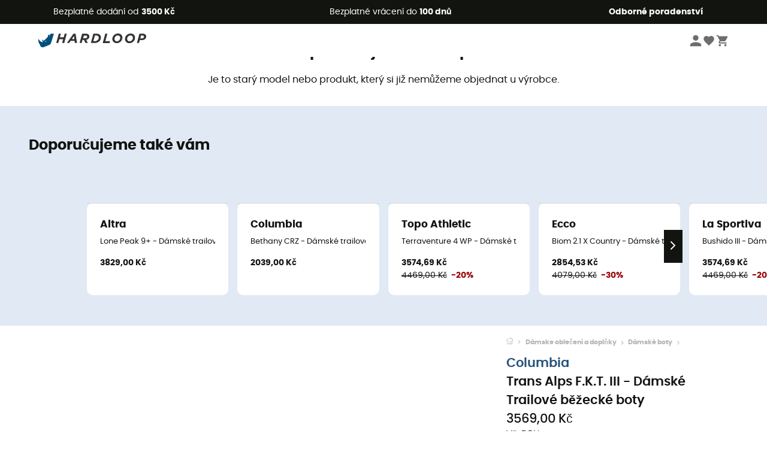

--- FILE ---
content_type: text/html; charset=utf-8
request_url: https://www.hardloop.cz/produkt/23117-columbia-trans-alps-fkt-iii-damske-trailove-bezecke-boty
body_size: 74329
content:
<!DOCTYPE html><html lang="cs"><head><meta charSet="utf-8"/><meta name="viewport" content="width=device-width"/><link rel="stylesheet" href="https://cdn.jsdelivr.net/npm/@alma/widgets@3.x.x/dist/widgets.min.css"/><title>Columbia Trans Alps F.K.T. III - Dámské Trailové běžecké boty | Hardloop</title><link id="linkCanonical" rel="canonical" href="https://www.hardloop.cz/produkt/23117-columbia-trans-alps-fkt-iii-damske-trailove-bezecke-boty"/><meta name="description" lang="cs" content="Columbia Trans Alps F.K.T. III - Dámské Trailové běžecké boty ✓ Objednejte si své zařízení Columbia na Hardloop ✓ Dodání a vrácení zdarma ✓ Rady odborníka"/><meta name="title" lang="cs" content="Columbia Trans Alps F.K.T. III - Dámské Trailové běžecké boty | Hardloop"/><meta property="og:type" content="website"/><meta property="og:url" content="https://www.hardloop.cz/produkt/23117-columbia-trans-alps-fkt-iii-damske-trailove-bezecke-boty"/><meta property="og:image" content="https://images.hardloop.fr/225456-large_default/columbia-trans-alps-fkt-iii-damske-trailove-bezecke-boty.jpg"/><meta property="og:title" content="Columbia Trans Alps F.K.T. III - Dámské Trailové běžecké boty | Hardloop"/><meta property="og:description" content="Columbia Trans Alps F.K.T. III - Dámské Trailové běžecké boty ✓ Objednejte si své zařízení Columbia na Hardloop ✓ Dodání a vrácení zdarma ✓ Rady odborníka"/><meta name="twitter:card" content="product"/><meta name="twitter:site" content="@Hardloop"/><meta name="twitter:creator" content="@Hardloop"/><meta name="twitter:title" content="Columbia Trans Alps F.K.T. III - Dámské Trailové běžecké boty | Hardloop"/><meta name="twitter:description" content="Columbia Trans Alps F.K.T. III - Dámské Trailové běžecké boty ✓ Objednejte si své zařízení Columbia na Hardloop ✓ Dodání a vrácení zdarma ✓ Rady odborníka"/><meta name="twitter:image" content="https://images.hardloop.fr/225456-large_default/columbia-trans-alps-fkt-iii-damske-trailove-bezecke-boty.jpg"/><meta name="twitter:data1" content="Grey Ash / Berry"/><meta name="twitter:label1" content="Barva"/><meta name="twitter:data2" content="3569,00 CZK"/><meta name="twitter:label2" content="Částka"/><meta name="robots" id="robotsIndexFollow" content="index, follow"/><link rel="alternate" hrefLang="fr-fr" href="https://www.hardloop.fr/produit/23117-columbia-trans-alps-fkt-iii-chaussures-trail-femme"/><link rel="alternate" hrefLang="en-gb" href="https://www.hardloop.co.uk/product/23117-columbia-trans-alps-fkt-iii-trail-running-shoes-womens"/><link rel="alternate" hrefLang="de-de" href="https://www.hardloop.de/artikel/23117-columbia-trans-alps-fkt-iii-traillaufschuhe-damen"/><link rel="alternate" hrefLang="es" href="https://www.hardloop.es/producto/23117-columbia-trans-alps-fkt-iii-zapatillas-trail-running-mujer"/><link rel="alternate" hrefLang="it-it" href="https://www.hardloop.it/prodotto/23117-columbia-trans-alps-fkt-iii-scarpe-da-trail-running-donna"/><link rel="alternate" hrefLang="de-ch" href="https://www.hardloop.ch/artikel/23117-columbia-trans-alps-fkt-iii-traillaufschuhe-damen"/><link rel="alternate" hrefLang="fr-ch" href="https://fr.hardloop.ch/produit/23117-columbia-trans-alps-fkt-iii-chaussures-trail-femme"/><link rel="alternate" hrefLang="it-ch" href="https://it.hardloop.ch/prodotto/23117-columbia-trans-alps-fkt-iii-scarpe-da-trail-running-donna"/><link rel="alternate" hrefLang="en-de" href="https://en.hardloop.de/product/23117-columbia-trans-alps-fkt-iii-trail-running-shoes-womens"/><link rel="alternate" hrefLang="en-ch" href="https://en.hardloop.ch/product/23117-columbia-trans-alps-fkt-iii-trail-running-shoes-womens"/><link rel="alternate" hrefLang="nl-nl" href="https://nl.hardloop.com/product/23117-columbia-trans-alps-fkt-iii-trailrunningschoenen-dames"/><link rel="alternate" hrefLang="da" href="https://www.hardloop.dk/produkt/23117-columbia-trans-alps-fkt-iii-trailsko-damer"/><link rel="alternate" hrefLang="sv" href="https://www.hardloop.se/produkt/23117-columbia-trans-alps-fkt-iii-trailrunningskor-dam"/><link rel="alternate" hrefLang="fi" href="https://www.hardloop.fi/tuotteen/23117-columbia-trans-alps-fkt-iii-polkujuoksukengaet-naiset"/><link rel="alternate" hrefLang="de-at" href="https://www.hardloop.at/artikel/23117-columbia-trans-alps-fkt-iii-traillaufschuhe-damen"/><link rel="alternate" hrefLang="cs" href="https://www.hardloop.cz/produkt/23117-columbia-trans-alps-fkt-iii-damske-trailove-bezecke-boty"/><link rel="alternate" hrefLang="pl" href="https://www.hardloop.pl/oferta/23117-columbia-trans-alps-fkt-iii-buty-trailowe-damskie"/><meta name="next-head-count" content="40"/><meta property="fb:app_id" content="1553710858204972"/><meta name="google-signin-client_id" content="998540704-r4br47s553dst4cj60b01sm5j8q9nmd5.apps.googleusercontent.com"/><meta name="p:domain_verify" content="9d2f6b46402a1c940039349ce4746c46"/><link rel="manifest" href="/manifest.json"/><link href="https://fonts.googleapis.com" rel="preconnect"/><link href="https://apis.google.com" rel="preconnect"/><link href="https://www.google.com" rel="dns-prefetch"/><link type="image/png" rel="shortcut icon" sizes="32x32" href="https://img.hardloop.com/image/upload/w_32,f_auto,q_auto/v1626081886/front-media/favicon/favicon-32x32.png"/><link type="image/png" rel="shortcut icon" sizes="16x16" href="https://img.hardloop.com/image/upload/w_16,f_auto,q_auto/v1626081886/front-media/favicon/favicon-16x16.png"/><link rel="apple-touch-icon" sizes="32x32" href="https://img.hardloop.com/image/upload/w_32,f_auto,q_auto/v1626081886/front-media/favicon/favicon-32x32.png"/><meta name="theme-color" content="#0D426C"/><link rel="preload" href="/_next/static/css/54970546ff96ec8c.css" as="style"/><link rel="stylesheet" href="/_next/static/css/54970546ff96ec8c.css" data-n-g=""/><link rel="preload" href="/_next/static/css/ef46db3751d8e999.css" as="style"/><link rel="stylesheet" href="/_next/static/css/ef46db3751d8e999.css" data-n-p=""/><link rel="preload" href="/_next/static/css/57a873859487b9e3.css" as="style"/><link rel="stylesheet" href="/_next/static/css/57a873859487b9e3.css" data-n-p=""/><noscript data-n-css=""></noscript><script defer="" nomodule="" src="/_next/static/chunks/polyfills-c67a75d1b6f99dc8.js"></script><script src="/_next/static/chunks/webpack-ef26610ad86009c0.js" defer=""></script><script src="/_next/static/chunks/framework-efd9b06bc990f6e4.js" defer=""></script><script src="/_next/static/chunks/main-c86401902c0b27b1.js" defer=""></script><script src="/_next/static/chunks/pages/_app-1ddcbf7ffd6fc869.js" defer=""></script><script src="/_next/static/chunks/fec483df-8e73b009e2f3e42a.js" defer=""></script><script src="/_next/static/chunks/3154-3aee87b42019cd62.js" defer=""></script><script src="/_next/static/chunks/4669-844f34c59f689e4a.js" defer=""></script><script src="/_next/static/chunks/8045-def3c17bc30180c8.js" defer=""></script><script src="/_next/static/chunks/pages/produkt/%5Bslug%5D-cc29ff2051f66cca.js" defer=""></script><script src="/_next/static/c8f3c25083006551609f076d705dbde312427a95/_buildManifest.js" defer=""></script><script src="/_next/static/c8f3c25083006551609f076d705dbde312427a95/_ssgManifest.js" defer=""></script><style id="jss-server-side"></style></head><body><a class="skip-link" href="#app" aria-label="skip-link"></a><div id="form"></div><div id="__next"><div style="opacity:0;transition:opacity 200ms linear" pointer-events="none"><div style="background:white;height:2px;left:0;margin-left:-100%;position:fixed;top:0;transition:margin-left 200ms linear;width:100%;z-index:1031"></div></div><header class="header_header__3RG80"><div class="infoBar_infoBar__WNpzH "><div class="infoBar_promise__pKjvr infoBar_left__yDdK4"><span title="Bezplatné dodání od **3500 Kč**"><span>Bezplatné dodání od <strong>3500 Kč</strong></span></span></div><div class="infoBar_promise__pKjvr infoBar_center__FSpKg"><span title="Bezplatné vrácení do **100 dnů**"><span>Bezplatné vrácení do <strong>100 dnů</strong></span></span></div><div class="infoBar_promise__pKjvr infoBar_right__J6J6s"><span title="**Odborné poradenství**"><strong>Odborné poradenství</strong></span><div class="infoBar_dropdown__86PxS" style="display:none"><div class="infoBar_link__aF9k1"><div><svg viewBox="0 0 20 20" width="25"><path d="M18.21,6v0h0a.4.4,0,0,0-.12-.16l0,0a.42.42,0,0,0-.19-.06H7.05a.43.43,0,0,0-.2.06l0,0a.28.28,0,0,0-.12.16h0V6a.43.43,0,0,0,0,.11V13A1.36,1.36,0,0,0,8,14.31h8.84A1.36,1.36,0,0,0,18.23,13V6.07A.43.43,0,0,0,18.21,6Zm-1.39.48-4,3.33a.62.62,0,0,1-.7,0l-4-3.34Zm.05,7.12H8A.61.61,0,0,1,7.42,13V6.87l4.23,3.51a1.37,1.37,0,0,0,.79.25,1.42,1.42,0,0,0,.83-.27l4.21-3.49V13A.61.61,0,0,1,16.87,13.56Z"></path><path d="M5.49,7.53H.91a.37.37,0,0,0-.37.37.38.38,0,0,0,.37.38H5.49a.38.38,0,0,0,.37-.38A.37.37,0,0,0,5.49,7.53Z"></path><path d="M5.49,9.28H2.66a.38.38,0,0,0-.37.38.37.37,0,0,0,.37.37H5.49a.37.37,0,0,0,.37-.37A.38.38,0,0,0,5.49,9.28Z"></path><path d="M5.49,11H4.07a.38.38,0,0,0-.37.38.37.37,0,0,0,.37.37H5.49a.37.37,0,0,0,.37-.37A.38.38,0,0,0,5.49,11Z"></path></svg></div><a href="https://faq.hardloop.com/hc/cs/requests/new">Kontaktujte nás</a></div><div class="infoBar_link__aF9k1"><div><svg viewBox="0 0 20 20" width="25"><path d="M10,12.87a.38.38,0,0,1-.38-.38,2.7,2.7,0,0,1,1.51-2.73,1.7,1.7,0,0,0,1-1.8A2,2,0,0,0,10,6.17a2.15,2.15,0,0,0-2.2,2,.38.38,0,1,1-.75,0,2.89,2.89,0,0,1,3-2.79A2.79,2.79,0,0,1,12.93,8a2.45,2.45,0,0,1-1.41,2.45,2,2,0,0,0-1.15,2.08A.38.38,0,0,1,10,12.87Z"></path><circle cx="9.99" cy="14" r="0.6"></circle><path d="M10,19.05a9.05,9.05,0,1,1,9.05-9A9.06,9.06,0,0,1,10,19.05ZM10,1.7A8.3,8.3,0,1,0,18.3,10,8.31,8.31,0,0,0,10,1.7Z"></path></svg>
</div><a href="https://faq.hardloop.com/hc/cs">Často kladené otázky (FAQ)</a></div></div></div></div><div class="menuTop_menuTop__UJSWg   "><a href="https://www.hardloop.cz/"><img src="https://img.hardloop.com/image/upload/v1696315049/Strapi/logo_fond_transparent_sans_debord_1_094eb0a716.svg" alt="Hardloop logo" width="180" height="24" class="menuTop_logo__bgvKo"/></a><div class="menuTop_account__qcCVi"><div class="user_user__ZvVk2"><div class="user_userNotConnected__Jrt_j"><svg viewBox="0 0 25 25" width="22" aria-hidden="true"><path d="M12.5,12.5A5.33,5.33,0,1,0,7.17,7.17,5.33,5.33,0,0,0,12.5,12.5Zm0,2.66C8.94,15.16,1.85,17,1.85,20.49v2.66h21.3V20.49C23.15,17,16.06,15.16,12.5,15.16Z"></path></svg><span>Přihlásit se</span></div><nav class="user_navNotConnected__RyZSF "><div>Přístup</div><button>Přihlásit se</button><button>Zapomenuté heslo</button></nav></div><span class="menuTop_accountIcons__2y9w3" title="Váš seznam přání"><svg viewBox="0 0 25 25" width="22" aria-hidden="true"><path d="M12.5,21.6l-1.44-1.31C6,15.66,2.58,12.6,2.58,8.85A5.4,5.4,0,0,1,8,3.4,5.94,5.94,0,0,1,12.5,5.47,5.94,5.94,0,0,1,17,3.4a5.4,5.4,0,0,1,5.46,5.45c0,3.75-3.37,6.81-8.48,11.45Z"></path></svg></span><span class="menuTop_accountIcons__2y9w3 " title="Košík"><svg viewBox="0 0 25 25" width="22" aria-hidden="true"><path d="M8.24,18.89A2.13,2.13,0,1,0,10.37,21,2.13,2.13,0,0,0,8.24,18.89Zm-6.39-17V4H4l3.83,8.08L6.38,14.67a2,2,0,0,0-.27,1,2.14,2.14,0,0,0,2.13,2.13H21V15.7H8.69a.27.27,0,0,1-.27-.27l0-.13,1-1.73h7.94a2.11,2.11,0,0,0,1.86-1.1L23,5.55A1,1,0,0,0,23.15,5,1.07,1.07,0,0,0,22.09,4H6.33l-1-2.13Zm17,17A2.13,2.13,0,1,0,21,21,2.13,2.13,0,0,0,18.89,18.89Z"></path></svg></span></div><div id="doof-results" class="doofinderResults_doofinderResults__xH8iF "><div class=""></div></div></div><div class="menuBottomMobile_level2Mobile__Y9DpG "><button type="button" class="menuBottomMobile_burger__Lzmmi" aria-label="Menu"><svg viewBox="0 0 28 28" width="25" aria-hidden="true"><path d="M3.5,21h21v-2.3h-21V21z M3.5,15.2h21v-2.3h-21V15.2z M3.5,7v2.3h21V7H3.5z"></path></svg></button><div class="menuDrawer_mobileNavDrawer__KrQWY "><div class="menuDrawer_navHeader__3SMIV"><div class="menuDrawer_dumyBack__9nP_2"></div><div></div><button type="button" aria-label="Zavřít menu"><svg viewBox="0 0 20 20" width="20" aria-hidden="true"><path d="M11.41,10,15.5,5.91A1,1,0,0,0,14.09,4.5L10,8.59,5.91,4.5A1,1,0,0,0,4.5,5.91L8.59,10,4.5,14.09a1,1,0,0,0,0,1.41,1,1,0,0,0,.71.29,1,1,0,0,0,.7-.29L10,11.41l4.09,4.09a1,1,0,0,0,.7.29,1,1,0,0,0,.71-.29,1,1,0,0,0,0-1.41Z"></path></svg></button></div><nav><button class="menuBottomMobile_subMenuBtn__xzEwd"><span>Oblečení<img alt="" width="20" aria-hidden="true"/></span><svg viewBox="0 0 20 20" width="20" aria-hidden="true" aria-label=""><path d="M7.66,16.8l6.09-6.09a1,1,0,0,0,0-1.42L7.66,3.2a1,1,0,0,0-1.41,0,1,1,0,0,0,0,1.41L11.63,10,6.25,15.39a1,1,0,0,0,0,1.41A1,1,0,0,0,7.66,16.8Z"></path></svg></button><button class="menuBottomMobile_subMenuBtn__xzEwd"><span>Boty<img alt="" width="20" aria-hidden="true"/></span><svg viewBox="0 0 20 20" width="20" aria-hidden="true" aria-label=""><path d="M7.66,16.8l6.09-6.09a1,1,0,0,0,0-1.42L7.66,3.2a1,1,0,0,0-1.41,0,1,1,0,0,0,0,1.41L11.63,10,6.25,15.39a1,1,0,0,0,0,1.41A1,1,0,0,0,7.66,16.8Z"></path></svg></button><button class="menuBottomMobile_subMenuBtn__xzEwd"><span>Turistické<img alt="" width="20" aria-hidden="true"/></span><svg viewBox="0 0 20 20" width="20" aria-hidden="true" aria-label=""><path d="M7.66,16.8l6.09-6.09a1,1,0,0,0,0-1.42L7.66,3.2a1,1,0,0,0-1.41,0,1,1,0,0,0,0,1.41L11.63,10,6.25,15.39a1,1,0,0,0,0,1.41A1,1,0,0,0,7.66,16.8Z"></path></svg></button><button class="menuBottomMobile_subMenuBtn__xzEwd"><span>Běžecké<img alt="" width="20" aria-hidden="true"/></span><svg viewBox="0 0 20 20" width="20" aria-hidden="true" aria-label=""><path d="M7.66,16.8l6.09-6.09a1,1,0,0,0,0-1.42L7.66,3.2a1,1,0,0,0-1.41,0,1,1,0,0,0,0,1.41L11.63,10,6.25,15.39a1,1,0,0,0,0,1.41A1,1,0,0,0,7.66,16.8Z"></path></svg></button><button class="menuBottomMobile_subMenuBtn__xzEwd"><span>Lezecké<img alt="" width="20" aria-hidden="true"/></span><svg viewBox="0 0 20 20" width="20" aria-hidden="true" aria-label=""><path d="M7.66,16.8l6.09-6.09a1,1,0,0,0,0-1.42L7.66,3.2a1,1,0,0,0-1.41,0,1,1,0,0,0,0,1.41L11.63,10,6.25,15.39a1,1,0,0,0,0,1.41A1,1,0,0,0,7.66,16.8Z"></path></svg></button><button class="menuBottomMobile_subMenuBtn__xzEwd"><span>Zimní sporty<img alt="" width="20" aria-hidden="true"/></span><svg viewBox="0 0 20 20" width="20" aria-hidden="true" aria-label=""><path d="M7.66,16.8l6.09-6.09a1,1,0,0,0,0-1.42L7.66,3.2a1,1,0,0,0-1.41,0,1,1,0,0,0,0,1.41L11.63,10,6.25,15.39a1,1,0,0,0,0,1.41A1,1,0,0,0,7.66,16.8Z"></path></svg></button><button class="menuBottomMobile_subMenuBtn__xzEwd"><span>Cyklistické<img alt="" width="20" aria-hidden="true"/></span><svg viewBox="0 0 20 20" width="20" aria-hidden="true" aria-label=""><path d="M7.66,16.8l6.09-6.09a1,1,0,0,0,0-1.42L7.66,3.2a1,1,0,0,0-1.41,0,1,1,0,0,0,0,1.41L11.63,10,6.25,15.39a1,1,0,0,0,0,1.41A1,1,0,0,0,7.66,16.8Z"></path></svg></button><button class="menuBottomMobile_subMenuBtn__xzEwd"><span>Sport<img alt="" width="20" aria-hidden="true"/></span><svg viewBox="0 0 20 20" width="20" aria-hidden="true" aria-label=""><path d="M7.66,16.8l6.09-6.09a1,1,0,0,0,0-1.42L7.66,3.2a1,1,0,0,0-1.41,0,1,1,0,0,0,0,1.41L11.63,10,6.25,15.39a1,1,0,0,0,0,1.41A1,1,0,0,0,7.66,16.8Z"></path></svg></button><button class="menuBottomMobile_subMenuBtn__xzEwd" style="color:#529c21"><span>Second Hand<img alt="" src="https://img.hardloop.com/image/upload/v1679329434/Strapi/https_img_hardloop_com_image_upload_v1625236629_hardgreen_gxwwto_6e1e745e41_6898198744.svg" width="20" aria-hidden="true"/></span><svg viewBox="0 0 20 20" width="20" aria-hidden="true" aria-label=""><path d="M7.66,16.8l6.09-6.09a1,1,0,0,0,0-1.42L7.66,3.2a1,1,0,0,0-1.41,0,1,1,0,0,0,0,1.41L11.63,10,6.25,15.39a1,1,0,0,0,0,1.41A1,1,0,0,0,7.66,16.8Z"></path></svg></button><button class="menuBottomMobile_subMenuBtn__xzEwd"><span>Znacky<img alt="" width="20" aria-hidden="true"/></span><svg viewBox="0 0 20 20" width="20" aria-hidden="true" aria-label=""><path d="M7.66,16.8l6.09-6.09a1,1,0,0,0,0-1.42L7.66,3.2a1,1,0,0,0-1.41,0,1,1,0,0,0,0,1.41L11.63,10,6.25,15.39a1,1,0,0,0,0,1.41A1,1,0,0,0,7.66,16.8Z"></path></svg></button><button class="menuBottomMobile_subMenuBtn__xzEwd" style="color:#9a0404"><span>Slevy<img alt="" width="20" aria-hidden="true"/></span><svg viewBox="0 0 20 20" width="20" aria-hidden="true" aria-label=""><path d="M7.66,16.8l6.09-6.09a1,1,0,0,0,0-1.42L7.66,3.2a1,1,0,0,0-1.41,0,1,1,0,0,0,0,1.41L11.63,10,6.25,15.39a1,1,0,0,0,0,1.41A1,1,0,0,0,7.66,16.8Z"></path></svg></button><button class="menuBottomMobile_subMenuBtn__xzEwd"><span>Odborné poradenství</span><svg viewBox="0 0 20 20" width="20" aria-hidden="true" aria-label=""><path d="M7.66,16.8l6.09-6.09a1,1,0,0,0,0-1.42L7.66,3.2a1,1,0,0,0-1.41,0,1,1,0,0,0,0,1.41L11.63,10,6.25,15.39a1,1,0,0,0,0,1.41A1,1,0,0,0,7.66,16.8Z"></path></svg></button></nav></div><div class="menuDrawer_mobileNavDrawer__KrQWY "><div class="menuDrawer_navHeader__3SMIV"><button type="button" aria-label="Zpět na předchozí úroveň"><svg viewBox="0 0 20 20" width="20" aria-hidden="true" aria-label=""><path d="M7.62,3.28l-6,6a1.06,1.06,0,0,0-.22.33,1,1,0,0,0,0,.76,1.06,1.06,0,0,0,.22.33l6,6A1,1,0,0,0,9,15.31L4.73,11h13a1,1,0,0,0,0-2H4.73L9,4.69A1,1,0,0,0,7.62,3.28Z"></path></svg></button><div></div><button type="button" aria-label="Zavřít menu"><svg viewBox="0 0 20 20" width="20" aria-hidden="true"><path d="M11.41,10,15.5,5.91A1,1,0,0,0,14.09,4.5L10,8.59,5.91,4.5A1,1,0,0,0,4.5,5.91L8.59,10,4.5,14.09a1,1,0,0,0,0,1.41,1,1,0,0,0,.71.29,1,1,0,0,0,.7-.29L10,11.41l4.09,4.09a1,1,0,0,0,.7.29,1,1,0,0,0,.71-.29,1,1,0,0,0,0-1.41Z"></path></svg></button></div><nav></nav></div><div class="menuDrawer_mobileNavDrawer__KrQWY "><div class="menuDrawer_navHeader__3SMIV"><button type="button" aria-label="Zpět na předchozí úroveň"><svg viewBox="0 0 20 20" width="20" aria-hidden="true" aria-label=""><path d="M7.62,3.28l-6,6a1.06,1.06,0,0,0-.22.33,1,1,0,0,0,0,.76,1.06,1.06,0,0,0,.22.33l6,6A1,1,0,0,0,9,15.31L4.73,11h13a1,1,0,0,0,0-2H4.73L9,4.69A1,1,0,0,0,7.62,3.28Z"></path></svg></button><div></div><button type="button" aria-label="Zavřít menu"><svg viewBox="0 0 20 20" width="20" aria-hidden="true"><path d="M11.41,10,15.5,5.91A1,1,0,0,0,14.09,4.5L10,8.59,5.91,4.5A1,1,0,0,0,4.5,5.91L8.59,10,4.5,14.09a1,1,0,0,0,0,1.41,1,1,0,0,0,.71.29,1,1,0,0,0,.7-.29L10,11.41l4.09,4.09a1,1,0,0,0,.7.29,1,1,0,0,0,.71-.29,1,1,0,0,0,0-1.41Z"></path></svg></button></div><nav></nav></div><div class="menuBottomMobile_backgroundMobile__vNo1b "></div></div></header><div class="header_background__SDaDS "></div><div class="layout_mainContainer__usyQU" style="--padding:undefinedpx"><div class="layout_offers__xhlup"><div><p><a href="https://www.hardloop.cz/produkty/6262-5-procent-2-produkty-nakup">Zimní výprodej ❄️ -5 % EXTRA již od 2 produktů s kódem Snow5!</a></p></div></div><div><div class="productShow_noProductContainer__8OtAC"><div><span>Tento produkt již není k dispozici</span><p>Je to starý model nebo produkt, který si již nemůžeme objednat u výrobce.</p></div><section class="slider_sliderContainer__Vy9s2  " style="background-color:#E1E9F5"><div class="slider_homeTitle__ghMkh"><h2>Doporučujeme také vám</h2><div class="slider_homeSubtitle__krChG"> </div></div><div class="slider_itemsOuter__Bp4TP"><div class="slider_itemsMiddle__yVtNN"><div class="slider_itemsInner__PxrcC" style="transform:translateX(0%)"><a class="productCard_itemCard__Jdruu " title="Altra - Lone Peak 9+ - Dámské trailové běžecké boty" href="https://www.hardloop.cz/produkt/72862-altra-lone-peak-9-plus-damske-trailove-bezecke-boty"><div class="productCard_photoContainer__3R1SN"><div class="lazyload-wrapper "><div class="lazyload-placeholder"></div></div></div><div class="productCard_content__ppVXr"><span class="productCard_brand__7C1uP">Altra</span><div class="productCard_name__7uHde"><span>Lone Peak 9+ - Dámské trailové běžecké boty<!-- --> </span></div><div class="productCard_priceReduction__TIkgX"><span class="productCard_price__2T4WA">3829,00 Kč</span></div></div></a><a class="productCard_itemCard__Jdruu " title="Columbia - Bethany CRZ - Dámské trailové běžecké boty" href="https://www.hardloop.cz/produkt/100484-columbia-bethany-crz-damske-trailove-bezecke-boty"><div class="productCard_photoContainer__3R1SN"><div class="lazyload-wrapper "><div class="lazyload-placeholder"></div></div></div><div class="productCard_content__ppVXr"><span class="productCard_brand__7C1uP">Columbia</span><div class="productCard_name__7uHde"><span>Bethany CRZ - Dámské trailové běžecké boty<!-- --> </span></div><div class="productCard_priceReduction__TIkgX"><span class="productCard_price__2T4WA">2039,00 Kč</span></div></div></a><a class="productCard_itemCard__Jdruu " title="Topo Athletic - Terraventure 4 WP - Dámské trailové běžecké boty" href="https://www.hardloop.cz/produkt/65125-topo-athletic-terraventure-4-wp-damske-trailove-bezecke-boty"><div class="productCard_photoContainer__3R1SN"><div class="lazyload-wrapper "><div class="lazyload-placeholder"></div></div></div><div class="productCard_content__ppVXr"><span class="productCard_brand__7C1uP">Topo Athletic</span><div class="productCard_name__7uHde"><span>Terraventure 4 WP - Dámské trailové běžecké boty<!-- --> </span></div><div class="productCard_priceReduction__TIkgX"><span class="productCard_newPrice__oV6mH">3574,69 Kč</span><div><span class="productCard_oldPrice__1wNHl">4469,00 Kč</span><span class="productCard_reduction__rmk2K">-20%</span></div></div></div></a><a class="productCard_itemCard__Jdruu " title="Ecco - Biom 2.1 X Country - Dámské trailové běžecké boty" href="https://www.hardloop.cz/produkt/49363-ecco-biom-21-x-country-damske-trailove-bezecke-boty"><div class="productCard_photoContainer__3R1SN"><div class="lazyload-wrapper "><div class="lazyload-placeholder"></div></div></div><div class="productCard_content__ppVXr"><span class="productCard_brand__7C1uP">Ecco</span><div class="productCard_name__7uHde"><span>Biom 2.1 X Country - Dámské trailové běžecké boty<!-- --> </span></div><div class="productCard_priceReduction__TIkgX"><span class="productCard_newPrice__oV6mH">2854,53 Kč</span><div><span class="productCard_oldPrice__1wNHl">4079,00 Kč</span><span class="productCard_reduction__rmk2K">-30%</span></div></div></div></a><a class="productCard_itemCard__Jdruu " title="La Sportiva - Bushido III - Dámské trailové běžecké boty" href="https://www.hardloop.cz/produkt/59731-la-sportiva-bushido-iii-damske-trailove-bezecke-boty"><div class="productCard_photoContainer__3R1SN"><div class="lazyload-wrapper "><div class="lazyload-placeholder"></div></div><span class="productCard_eco__RVpXG">Ekologicky šetrné</span></div><div class="productCard_content__ppVXr"><span class="productCard_brand__7C1uP">La Sportiva</span><div class="productCard_name__7uHde"><span>Bushido III - Dámské trailové běžecké boty<!-- --> </span></div><div class="productCard_priceReduction__TIkgX"><span class="productCard_newPrice__oV6mH">3574,69 Kč</span><div><span class="productCard_oldPrice__1wNHl">4469,00 Kč</span><span class="productCard_reduction__rmk2K">-20%</span></div></div></div></a><a class="productCard_itemCard__Jdruu " title="Haglöfs - L.I.M Tempo Trail GTX Low Women - Dámské trailové běžecké boty" href="https://www.hardloop.cz/produkt/61227-hagloefs-lim-tempo-trail-gtx-low-women-damske-trailove-bezecke-boty"><div class="productCard_photoContainer__3R1SN"><div class="lazyload-wrapper "><div class="lazyload-placeholder"></div></div></div><div class="productCard_content__ppVXr"><span class="productCard_brand__7C1uP">Haglöfs</span><div class="productCard_name__7uHde"><span>L.I.M Tempo Trail GTX Low Women - Dámské trailové běžecké boty<!-- --> </span></div><div class="productCard_priceReduction__TIkgX"><span class="productCard_price__2T4WA">4079,00 Kč</span></div></div></a><a class="productCard_itemCard__Jdruu " title="New Balance - Hierro V9 - Dámské trailové běžecké boty" href="https://www.hardloop.cz/produkt/75003-new-balance-hierro-v9-damske-trailove-bezecke-boty"><div class="productCard_photoContainer__3R1SN"><div class="lazyload-wrapper "><div class="lazyload-placeholder"></div></div></div><div class="productCard_content__ppVXr"><span class="productCard_brand__7C1uP">New Balance</span><div class="productCard_name__7uHde"><span>Hierro V9 - Dámské trailové běžecké boty<!-- --> </span></div><div class="productCard_priceReduction__TIkgX"><span class="productCard_price__2T4WA">4079,00 Kč</span></div></div></a><a class="productCard_itemCard__Jdruu " title="Helly Hansen - Kestrel Tr - Dámské trailové běžecké boty" href="https://www.hardloop.cz/produkt/101657-helly-hansen-kestrel-tr-damske-trailove-bezecke-boty"><div class="productCard_photoContainer__3R1SN"><div class="lazyload-wrapper "><div class="lazyload-placeholder"></div></div><span class="productCard_eco__RVpXG">Ekologicky šetrné</span></div><div class="productCard_content__ppVXr"><span class="productCard_brand__7C1uP">Helly Hansen</span><div class="productCard_name__7uHde"><span>Kestrel Tr - Dámské trailové běžecké boty<!-- --> </span></div><div class="productCard_priceReduction__TIkgX"><span class="productCard_newPrice__oV6mH">3445,15 Kč</span><div><span class="productCard_oldPrice__1wNHl">4339,00 Kč</span><span class="productCard_reduction__rmk2K">-20%</span></div></div></div></a><a class="productCard_itemCard__Jdruu " title="Merrell - Agility Peak 5 - Dámské trailové běžecké boty" href="https://www.hardloop.cz/produkt/54415-merrell-agility-peak-5-damske-trailove-bezecke-boty"><div class="productCard_photoContainer__3R1SN"><div class="lazyload-wrapper "><div class="lazyload-placeholder"></div></div><span class="productCard_eco__RVpXG">Ekologicky šetrné</span></div><div class="productCard_content__ppVXr"><span class="productCard_brand__7C1uP">Merrell</span><div class="productCard_name__7uHde"><span>Agility Peak 5 - Dámské trailové běžecké boty<!-- --> </span></div><div class="productCard_priceReduction__TIkgX"><span class="productCard_newPrice__oV6mH">2446,38 Kč</span><div><span class="productCard_oldPrice__1wNHl">4079,00 Kč</span><span class="productCard_reduction__rmk2K">-40%</span></div></div></div></a><a class="productCard_itemCard__Jdruu " title="Scott - Kinabalu Ultra RC - Dámské Trailové běžecké boty" href="https://www.hardloop.cz/produkt/25215-scott-kinabalu-ultra-rc-damske-trailove-bezecke-boty"><div class="productCard_photoContainer__3R1SN"><div class="lazyload-wrapper "><div class="lazyload-placeholder"></div></div></div><div class="productCard_content__ppVXr"><span class="productCard_brand__7C1uP">Scott</span><div class="productCard_name__7uHde"><span>Kinabalu Ultra RC - Dámské Trailové běžecké boty<!-- --> </span></div><div class="productCard_priceReduction__TIkgX"><span class="productCard_newPrice__oV6mH">1836,22 Kč</span><div><span class="productCard_oldPrice__1wNHl">4339,00 Kč</span><span class="productCard_reduction__rmk2K">-57%</span></div></div></div></a><a class="productCard_itemCard__Jdruu " title="361° - Futura 2 - Dámské trailové běžecké boty" href="https://www.hardloop.cz/produkt/76716-361-futura-2-damske-trailove-bezecke-boty"><div class="productCard_photoContainer__3R1SN"><div class="lazyload-wrapper "><div class="lazyload-placeholder"></div></div></div><div class="productCard_content__ppVXr"><span class="productCard_brand__7C1uP">361°</span><div class="productCard_name__7uHde"><span>Futura 2 - Dámské trailové běžecké boty<!-- --> </span></div><div class="productCard_priceReduction__TIkgX"><span class="productCard_newPrice__oV6mH">2707,63 Kč</span><div><span class="productCard_oldPrice__1wNHl">3829,00 Kč</span><span class="productCard_reduction__rmk2K">-29%</span></div></div></div></a><a class="productCard_itemCard__Jdruu " title="Craft - Xplor 2 - Dámské trailové běžecké boty" href="https://www.hardloop.cz/produkt/91475-craft-xplor-2-damske-trailove-bezecke-boty"><div class="productCard_photoContainer__3R1SN"><div class="lazyload-wrapper "><div class="lazyload-placeholder"></div></div></div><div class="productCard_content__ppVXr"><span class="productCard_brand__7C1uP">Craft</span><div class="productCard_name__7uHde"><span>Xplor 2 - Dámské trailové běžecké boty<!-- --> </span></div><div class="productCard_priceReduction__TIkgX"><span class="productCard_newPrice__oV6mH">2858,34 Kč</span><div><span class="productCard_oldPrice__1wNHl">3829,00 Kč</span><span class="productCard_reduction__rmk2K">-25%</span></div></div></div></a><a class="productCard_itemCard__Jdruu " title="Norda - Norda 001 - Dámské Trailové běžecké boty" href="https://www.hardloop.cz/produkt/41184-norda-norda-001-damske-trailove-bezecke-boty"><div class="productCard_photoContainer__3R1SN"><div class="lazyload-wrapper "><div class="lazyload-placeholder"></div></div><span class="productCard_eco__RVpXG">Ekologicky šetrné</span></div><div class="productCard_content__ppVXr"><span class="productCard_brand__7C1uP">Norda</span><div class="productCard_name__7uHde"><span>Norda 001 - Dámské Trailové běžecké boty<!-- --> </span></div><div class="productCard_priceReduction__TIkgX"><span class="productCard_price__2T4WA">7019,00 Kč</span></div></div></a><a class="productCard_itemCard__Jdruu " title="Mizuno - Wave Daichi 9 - Dámské trailové běžecké boty" href="https://www.hardloop.cz/produkt/91672-mizuno-wave-daichi-9-damske-trailove-bezecke-boty"><div class="productCard_photoContainer__3R1SN"><div class="lazyload-wrapper "><div class="lazyload-placeholder"></div></div></div><div class="productCard_content__ppVXr"><span class="productCard_brand__7C1uP">Mizuno</span><div class="productCard_name__7uHde"><span>Wave Daichi 9 - Dámské trailové běžecké boty<!-- --> </span></div><div class="productCard_priceReduction__TIkgX"><span class="productCard_newPrice__oV6mH">2756,16 Kč</span><div><span class="productCard_oldPrice__1wNHl">3829,00 Kč</span><span class="productCard_reduction__rmk2K">-28%</span></div></div></div></a><a class="productCard_itemCard__Jdruu " title="adidas - Terrex Agravic GTX - Dámské trailové běžecké boty" href="https://www.hardloop.cz/produkt/78902-adidas-terrex-agravic-gtx-damske-trailove-bezecke-boty"><div class="productCard_photoContainer__3R1SN"><div class="lazyload-wrapper "><div class="lazyload-placeholder"></div></div></div><div class="productCard_content__ppVXr"><span class="productCard_brand__7C1uP">adidas</span><div class="productCard_name__7uHde"><span>Terrex Agravic GTX - Dámské trailové běžecké boty<!-- --> </span></div><div class="productCard_priceReduction__TIkgX"><span class="productCard_newPrice__oV6mH">2882,60 Kč</span><div><span class="productCard_oldPrice__1wNHl">4079,00 Kč</span><span class="productCard_reduction__rmk2K">-29%</span></div></div></div></a></div><div class="slider_itemsNav__iNoC1"><button style="display:none"><svg viewBox="0 0 20 20" width="20" aria-hidden="true" aria-label=""><path d="m12.34,3.2l-6.09,6.1c-.39.39-.39,1.02,0,1.41l6.09,6.1c.39.39,1.02.39,1.41,0,.2-.2.29-.45.29-.71s-.1-.51-.29-.71l-5.39-5.39,5.39-5.39c.2-.2.29-.45.29-.71s-.1-.51-.29-.71c-.39-.39-1.02-.39-1.41,0Z"></path></svg></button><button class="slider_right__x61rk" style="display:block"><svg viewBox="0 0 20 20" width="20" aria-hidden="true" aria-label=""><path d="M7.66,16.8l6.09-6.09a1,1,0,0,0,0-1.42L7.66,3.2a1,1,0,0,0-1.41,0,1,1,0,0,0,0,1.41L11.63,10,6.25,15.39a1,1,0,0,0,0,1.41A1,1,0,0,0,7.66,16.8Z"></path></svg></button></div></div></div></section></div><div class="productShow_productTop__K6GXq container1200"><div class="productImages_imagesContainer__qwCTR  "><div><div class="productImages_sliderContainer__xeE_Y"><div class="productImages_thumbnails__CMfJV"><div class="productImages_thumbInner__WfAZ6"></div></div><div class="productImages_imagesOuter__ZnNCn"><div><style>
        #label, #div-label { background-color: #11140f;  }
        
            #div-label:before { border-right-color: #11140f }
            #div-label:after { border-right-color: #11140f }
      </style><div id="div-label" class="productImages_promo__MUZfx"><span id="label">-5% Extra - Zimní výprodej</span></div></div><div class="productImages_imagesInner__qtqoT"></div></div></div></div></div><div class="productImages_zoomPopup__qzUsJ "></div><div class="productInfos_infosContainer__WJ2Ou"><ul class="breadcrumbs_breadcrumbs__T6NlD "><li><a href="https://www.hardloop.cz/"><svg viewBox="0 0 20 20" width="12" class="breadcrumbs_home__25tRc"><path d="M19.32,6.49,17.5,5.22V1.49A1.38,1.38,0,0,0,16.12.11H15.3a1.39,1.39,0,0,0-1.39,1.38V2.72L10,0,.68,6.48A1.38,1.38,0,0,0,.06,7.64V9.4H2.5v9.22A1.38,1.38,0,0,0,3.89,20H16.11a1.38,1.38,0,0,0,1.39-1.38V9.4h2.44V7.64A1.38,1.38,0,0,0,19.32,6.49ZM7.72,18.86V11.28A.25.25,0,0,1,8,11H12a.25.25,0,0,1,.24.25v7.58ZM18.81,8.26H16.36V18.62a.25.25,0,0,1-.25.24H13.42V11.28A1.38,1.38,0,0,0,12,9.89H8a1.38,1.38,0,0,0-1.38,1.39v7.58H3.89a.25.25,0,0,1-.25-.24V8.26H1.19V7.64a.26.26,0,0,1,.13-.21l8.68-6L15.05,4.9V1.49a.25.25,0,0,1,.25-.24h.82a.24.24,0,0,1,.24.24V5.82l2.31,1.61h0a.24.24,0,0,1,.12.2Z"></path></svg><svg viewBox="0 0 20 20" width="10"><path d="M7.66,16.8l6.09-6.09a1,1,0,0,0,0-1.42L7.66,3.2a1,1,0,0,0-1.41,0,1,1,0,0,0,0,1.41L11.63,10,6.25,15.39a1,1,0,0,0,0,1.41A1,1,0,0,0,7.66,16.8Z"></path></svg></a></li><li><a title="Dámske oblečeni a doplňky" href="https://www.hardloop.cz/produkty/517-damske-obleceni-doplnky">Dámske oblečeni a doplňky</a><svg viewBox="0 0 20 20" width="10"><path d="M7.66,16.8l6.09-6.09a1,1,0,0,0,0-1.42L7.66,3.2a1,1,0,0,0-1.41,0,1,1,0,0,0,0,1.41L11.63,10,6.25,15.39a1,1,0,0,0,0,1.41A1,1,0,0,0,7.66,16.8Z"></path></svg></li><li><a title="Dámské boty" href="https://www.hardloop.cz/produkty/520-damske-boty">Dámské boty</a><svg viewBox="0 0 20 20" width="10"><path d="M7.66,16.8l6.09-6.09a1,1,0,0,0,0-1.42L7.66,3.2a1,1,0,0,0-1.41,0,1,1,0,0,0,0,1.41L11.63,10,6.25,15.39a1,1,0,0,0,0,1.41A1,1,0,0,0,7.66,16.8Z"></path></svg></li><li><a title="Dámské trailové běžecké boty" href="https://www.hardloop.cz/produkty/549-damske-trailove-bezecke-boty">Dámské trailové běžecké boty</a></li></ul><h1 class="productInfos_productName__qs2zg"><a class="productInfos_manufacturer__jIf80" href="https://www.hardloop.cz/znacky/1949-columbia">Columbia</a><span>Trans Alps F.K.T. III - Dámské Trailové běžecké boty</span></h1><a href="#bv-reviews"></a><div class="productInfos_priceContainer__AGvs7"><span class="productInfos_normalPrice__USOo4">3569,00 Kč</span></div><div class="productInfos_priceContainer__AGvs7"><span class="productInfos_includedVat__9UY6n">Vč. DPH</span></div><div class="productInfos_paypal__F3Eio"></div><div class="productInfos_offerSidebar__hy4oo"><p>Ušetřete 5 % při zakoupení 2 produktů, bez minimálního nákupu, s kódem Snow5. </p><a href="https://faq.hardloop.com/hc/cs/articles/360018946540-Slevov%C3%A9-k%C3%B3dy-a-akce" target="_blank" rel="noreferrer">Další informace</a></div><div class="productInfos_combinationsContainer__gNwXo"><div class="productInfos_colorContainer__g_8T_"><label for="color" class="productInfos_colorTitle__9dw_l">Barva<!-- --> : <span>Grey Ash / Berry</span></label><ul class="productInfos_colors__ZuItn" id="color"><li class="productInfos_chosenColor__eDjW9"><div class="lazyload-wrapper "><div class="lazyload-placeholder"></div></div></li><li class=""><div class="lazyload-wrapper "><div class="lazyload-placeholder"></div></div></li><li class=""><div class="lazyload-wrapper "><div class="lazyload-placeholder"></div></div></li><li class=""><div class="lazyload-wrapper "><div class="lazyload-placeholder"></div></div></li><li class=""><div class="lazyload-wrapper "><div class="lazyload-placeholder"></div></div></li></ul></div><div class="productInfos_colorContainer__g_8T_"><div class="productInfos_sizeHeader__BVQtf"><label for="size" class="productInfos_colorTitle__9dw_l">Velikost boty<!-- --> :</label><div><a class="sizeChart_sizeChart__Lg9Gq" target="_blank" href="/boutique/content/99-tabulka-velikosti-columbia" rel="noreferrer">Průvodce velikostmi</a></div></div><select class="productInfos_sizeField__oeY1o" id="size"><option value="336202" selected="">36 - Vyprodané</option><option value="336203">36.5 - Vyprodané</option><option value="336204">37 - Vyprodané</option><option value="336205">37.5 - Vyprodané</option><option value="336206">38 - Vyprodané</option><option value="336207">38.5 - Vyprodané</option><option value="336208">39 - Vyprodané</option><option value="336209">39.5 - Vyprodané</option><option value="336210">40 - Vyprodané</option><option value="336211">40.5 - Vyprodané</option><option value="336212">41 - Vyprodané</option><option value="336213">41.5 - Vyprodané</option><option value="336214">42 - Vyprodané</option><option value="336215">43 - Vyprodané</option></select></div></div><div class="productInfos_payment__a2Dls"><div class="productInfos_cartWishContainer__WEYwf"><button type="submit" disabled="" class="productInfos_addCart__eH1E2  productInfos_noCombAvailable__8J2ag mainCta_mainCta__Ergwr" style="--backgroundColor:#298415;--textColor:white;--backgroundColorHover:#1c620d;--textSize:1.3125rem">Není dostupný</button><button type="button" class="productInfos_heartBtn__5m2MB"><svg viewBox="0 0 20 20" class="productInfos_heartEmpty__EXsyq" width="25"><path d="M10,18h0a1.26,1.26,0,0,1-.93-.43l-7-8.16A.41.41,0,0,1,2,9.3,4.61,4.61,0,0,1,8.68,3.05,4.69,4.69,0,0,1,10,4.8a4.69,4.69,0,0,1,1.32-1.75A4.6,4.6,0,0,1,18,9.3a.24.24,0,0,1-.06.11l-7,8.16A1.22,1.22,0,0,1,10,18Z"></path></svg></button></div></div><div id="product-promises" class="productInfos_promises__BeAdC"><div class="productInfos_promise__TWwfj productInfos_delivery___b9IW"><svg viewBox="0 0 20 20" width="25"><path d="M16.18,8.81a4,4,0,0,0-.7.07L14,4.23H11.66V5h1.77l.46,1.41-6.09,1-.29-1h.94V5.64H5.59v.75H6.73l.39,1.4L5.76,9.41a3.4,3.4,0,0,0-1.94-.6A3.5,3.5,0,1,0,6.33,9.89l1-1.22,1,3.55a1.32,1.32,0,0,0-.28.78,1.33,1.33,0,0,0,2.66,0,1.29,1.29,0,0,0-.21-.67l3.92-4.22.32,1a3.47,3.47,0,1,0,1.42-.31ZM6.55,12.29A2.73,2.73,0,1,1,3.82,9.56,2.66,2.66,0,0,1,5.27,10L3.54,12.05l.57.49,1.73-2.07A2.71,2.71,0,0,1,6.55,12.29ZM9.4,13.58A.58.58,0,1,1,10,13,.58.58,0,0,1,9.4,13.58ZM10,11.81a1.33,1.33,0,0,0-.57-.14,1.35,1.35,0,0,0-.4.08L8,8.15l6.12-1,.06.18ZM16.18,15A2.72,2.72,0,0,1,15,9.84l.82,2.57.71-.23-.82-2.57a2.42,2.42,0,0,1,.47,0,2.73,2.73,0,1,1,0,5.46Z"></path></svg><div><span>Bezplatné dodání</span></div></div><div class="productInfos_promise__TWwfj"><svg viewBox="0 0 20 20" width="25"><path d="M19.17,11.35,17.29,9.48a.37.37,0,0,0-.53,0,.39.39,0,0,0,0,.53L18,11.24H13.21a.38.38,0,0,0,0,.75H18l-1.24,1.23a.39.39,0,0,0,0,.53.4.4,0,0,0,.27.11.38.38,0,0,0,.26-.11l1.88-1.87A.39.39,0,0,0,19.17,11.35Z"></path><path d="M13.9,12.62v1.22L8.48,15.65V8.86L9.9,10.28a.39.39,0,0,0,.27.11l.12,0,3.61-1.2v1.44h.75V8.93l1.82-.61a.38.38,0,0,0,.25-.27.37.37,0,0,0-.1-.35L14.53,5.64h0a.21.21,0,0,0-.1-.06s0,0,0,0L8.23,3.47a.46.46,0,0,0-.26,0L2.46,5.55h0a.42.42,0,0,0-.14.09l-1.91,2A.36.36,0,0,0,.31,8a.4.4,0,0,0,.24.27l1.67.61v5.25a.39.39,0,0,0,.25.35l5.5,2a.31.31,0,0,0,.13,0l.12,0,6.17-2.06a.38.38,0,0,0,.26-.35v-1.5ZM15.65,7.8l-1.51.5h0L10.27,9.59,8.8,8.12l1-.33,4.38-1.45Zm-14.31,0L2.7,6.34,7.42,8.1,6,9.47Zm6.39,7.88L3,13.85V9.15l3,1.11.13,0a.42.42,0,0,0,.26-.1L7.73,8.85Zm.38-8.07L3.67,5.9,8.11,4.23l5,1.68-1.59.53Z"></path></svg><span><sub>Bezplatné vrácení do 100 dnů</sub></span></div><div class="productInfos_promise__TWwfj"><svg viewBox="0 0 20 20" width="25"><path d="M15.86,17.49l-.1,0a.34.34,0,0,1-.25-.24c-1.46-4.57-2.33-6.82-5.82-9.57,4.35,4.64,4.85,7.39,4.88,7.52a.37.37,0,0,1-.23.41c-2.12.86-3.83.93-5.25.22C6.53,14.54,5.56,11,4.7,7.78A18.42,18.42,0,0,0,3,3.09a.38.38,0,0,1,0-.4.4.4,0,0,1,.36-.18c.42,0,10.25,1,13,5.92a6.21,6.21,0,0,1-.14,6,15.36,15.36,0,0,1,.69,2.08.37.37,0,0,1-.12.38l-.68.56A.34.34,0,0,1,15.86,17.49ZM6.2,4.43a.36.36,0,0,1,.2.06c6.74,4.2,7.83,6.32,9.65,12l.06-.06a14.1,14.1,0,0,0-.66-1.89.37.37,0,0,1,0-.31c1-2.05,1.1-3.87.24-5.42C13.57,5,6.35,3.67,4,3.35A24.74,24.74,0,0,1,5.43,7.59c.81,3,1.74,6.43,4,7.55A5.37,5.37,0,0,0,13.75,15C13.43,14,12,10.41,6,5.09a.37.37,0,0,1,0-.51A.36.36,0,0,1,6.2,4.43Z"></path></svg><span><sub>Uhlíkově neutrální</sub></span></div></div><div class="linkedProducts_isDesktop__B_8ko"><div class="linkedProducts_linkedProducts__AF29_"><span class="linkedProducts_colorTitle__S0pY5">Produkt(y) související s tímto článkem</span><div class="linkedProducts_products__haDWj"><a href="https://www.hardloop.cz/produkt/40255-bliz-breeze-small-slunecni-bryle"><span style="box-sizing:border-box;display:inline-block;overflow:hidden;width:initial;height:initial;background:none;opacity:1;border:0;margin:0;padding:0;position:relative;max-width:100%"><span style="box-sizing:border-box;display:block;width:initial;height:initial;background:none;opacity:1;border:0;margin:0;padding:0;max-width:100%"><img style="display:block;max-width:100%;width:initial;height:initial;background:none;opacity:1;border:0;margin:0;padding:0" alt="" aria-hidden="true" src="data:image/svg+xml,%3csvg%20xmlns=%27http://www.w3.org/2000/svg%27%20version=%271.1%27%20width=%27100%27%20height=%27100%27/%3e"/></span><img alt="Breeze Small -  Sluneční brýle" src="[data-uri]" decoding="async" data-nimg="intrinsic" class="" style="position:absolute;top:0;left:0;bottom:0;right:0;box-sizing:border-box;padding:0;border:none;margin:auto;display:block;width:0;height:0;min-width:100%;max-width:100%;min-height:100%;max-height:100%"/><noscript><img alt="Breeze Small -  Sluneční brýle" srcSet="https://images.hardloop.fr//780763-large_default/bliz-breeze-small-slunecni-bryle.jpg?w=100&amp;h=100&amp;q=80 1x, https://images.hardloop.fr//780763-large_default/bliz-breeze-small-slunecni-bryle.jpg?w=100&amp;h=100&amp;q=80 2x" src="https://images.hardloop.fr//780763-large_default/bliz-breeze-small-slunecni-bryle.jpg?w=100&amp;h=100&amp;q=80" decoding="async" data-nimg="intrinsic" style="position:absolute;top:0;left:0;bottom:0;right:0;box-sizing:border-box;padding:0;border:none;margin:auto;display:block;width:0;height:0;min-width:100%;max-width:100%;min-height:100%;max-height:100%" class="" loading="lazy"/></noscript></span></a><a href="https://www.hardloop.cz/produkt/37464-buff-domus-damska-ksiltovka"><span style="box-sizing:border-box;display:inline-block;overflow:hidden;width:initial;height:initial;background:none;opacity:1;border:0;margin:0;padding:0;position:relative;max-width:100%"><span style="box-sizing:border-box;display:block;width:initial;height:initial;background:none;opacity:1;border:0;margin:0;padding:0;max-width:100%"><img style="display:block;max-width:100%;width:initial;height:initial;background:none;opacity:1;border:0;margin:0;padding:0" alt="" aria-hidden="true" src="data:image/svg+xml,%3csvg%20xmlns=%27http://www.w3.org/2000/svg%27%20version=%271.1%27%20width=%27100%27%20height=%27100%27/%3e"/></span><img alt="5 Panel Go Cap - Kšiltovka" src="[data-uri]" decoding="async" data-nimg="intrinsic" class="" style="position:absolute;top:0;left:0;bottom:0;right:0;box-sizing:border-box;padding:0;border:none;margin:auto;display:block;width:0;height:0;min-width:100%;max-width:100%;min-height:100%;max-height:100%"/><noscript><img alt="5 Panel Go Cap - Kšiltovka" srcSet="https://images.hardloop.fr//609694-large_default/buff-domus-damska-ksiltovka.jpg?w=100&amp;h=100&amp;q=80 1x, https://images.hardloop.fr//609694-large_default/buff-domus-damska-ksiltovka.jpg?w=100&amp;h=100&amp;q=80 2x" src="https://images.hardloop.fr//609694-large_default/buff-domus-damska-ksiltovka.jpg?w=100&amp;h=100&amp;q=80" decoding="async" data-nimg="intrinsic" style="position:absolute;top:0;left:0;bottom:0;right:0;box-sizing:border-box;padding:0;border:none;margin:auto;display:block;width:0;height:0;min-width:100%;max-width:100%;min-height:100%;max-height:100%" class="" loading="lazy"/></noscript></span></a><a href="https://www.hardloop.cz/produkt/55914-baouw-banane-pecan-energeticka-tycinka"><span style="box-sizing:border-box;display:inline-block;overflow:hidden;width:initial;height:initial;background:none;opacity:1;border:0;margin:0;padding:0;position:relative;max-width:100%"><span style="box-sizing:border-box;display:block;width:initial;height:initial;background:none;opacity:1;border:0;margin:0;padding:0;max-width:100%"><img style="display:block;max-width:100%;width:initial;height:initial;background:none;opacity:1;border:0;margin:0;padding:0" alt="" aria-hidden="true" src="data:image/svg+xml,%3csvg%20xmlns=%27http://www.w3.org/2000/svg%27%20version=%271.1%27%20width=%27100%27%20height=%27100%27/%3e"/></span><img alt="Banane-Pécan - Energetická tyčinka" src="[data-uri]" decoding="async" data-nimg="intrinsic" class="" style="position:absolute;top:0;left:0;bottom:0;right:0;box-sizing:border-box;padding:0;border:none;margin:auto;display:block;width:0;height:0;min-width:100%;max-width:100%;min-height:100%;max-height:100%"/><noscript><img alt="Banane-Pécan - Energetická tyčinka" srcSet="https://images.hardloop.fr//1074224-large_default/baouw-banane-pecan-energeticka-tycinka.jpg?w=100&amp;h=100&amp;q=80 1x, https://images.hardloop.fr//1074224-large_default/baouw-banane-pecan-energeticka-tycinka.jpg?w=100&amp;h=100&amp;q=80 2x" src="https://images.hardloop.fr//1074224-large_default/baouw-banane-pecan-energeticka-tycinka.jpg?w=100&amp;h=100&amp;q=80" decoding="async" data-nimg="intrinsic" style="position:absolute;top:0;left:0;bottom:0;right:0;box-sizing:border-box;padding:0;border:none;margin:auto;display:block;width:0;height:0;min-width:100%;max-width:100%;min-height:100%;max-height:100%" class="" loading="lazy"/></noscript></span></a></div></div></div></div></div><div class="productShow_infosDetails__Ix_3R"><div class="technicalTable_techTable___FdiI "><button type="button" aria-expanded="false" class="productShow_accordionTitle__nujCH productShow_last__gkXOa"><span>Technické specifikace</span><svg viewBox="0 0 20 20" width="20" class="" aria-hidden="true"><path d="M3.2,7.66l6.09,6.09a1,1,0,0,0,1.42,0L16.8,7.66a1,1,0,0,0,0-1.41,1,1,0,0,0-1.41,0L10,11.63,4.61,6.25a1,1,0,0,0-1.41,0A1,1,0,0,0,3.2,7.66Z"></path></svg></button><div class="productShow_accordionContent__Zqz3_ "><div class="technicalTable_techAll__aHiZN technicalTable_hasHardguide__ssMPQ "><div class="technicalTable_hardguideCardTech__XcXwa"><div class="hardguides_hardguideCard__uU3kX hardguides_hardTech__gYPjc"><div class="hardguides_card__AIT2T"><div class="hardguides_header__IJIx7"><span>Potřebujete poradit?</span><span>Nechte si poradit od našich hardguides!</span></div><div class="hardguides_guide__mAxlT"><div class="hardguides_photo__Q4OVA"><span style="box-sizing:border-box;display:inline-block;overflow:hidden;width:initial;height:initial;background:none;opacity:1;border:0;margin:0;padding:0;position:relative;max-width:100%"><span style="box-sizing:border-box;display:block;width:initial;height:initial;background:none;opacity:1;border:0;margin:0;padding:0;max-width:100%"><img style="display:block;max-width:100%;width:initial;height:initial;background:none;opacity:1;border:0;margin:0;padding:0" alt="" aria-hidden="true" src="data:image/svg+xml,%3csvg%20xmlns=%27http://www.w3.org/2000/svg%27%20version=%271.1%27%20width=%27400%27%20height=%27400%27/%3e"/></span><img alt="Célia - HardGuide" src="[data-uri]" decoding="async" data-nimg="intrinsic" class="" style="position:absolute;top:0;left:0;bottom:0;right:0;box-sizing:border-box;padding:0;border:none;margin:auto;display:block;width:0;height:0;min-width:100%;max-width:100%;min-height:100%;max-height:100%;object-fit:cover"/><noscript><img alt="Célia - HardGuide" srcSet="/_next/image?url=https%3A%2F%2Fimg.hardloop.com%2Fimage%2Fupload%2Fw_400%2Ch_400%2Cq_100%2Cf_auto%2FStrapi%2FCelia_Hard_Guide_fd7022bd5f&amp;w=640&amp;q=100 1x, /_next/image?url=https%3A%2F%2Fimg.hardloop.com%2Fimage%2Fupload%2Fw_400%2Ch_400%2Cq_100%2Cf_auto%2FStrapi%2FCelia_Hard_Guide_fd7022bd5f&amp;w=828&amp;q=100 2x" src="/_next/image?url=https%3A%2F%2Fimg.hardloop.com%2Fimage%2Fupload%2Fw_400%2Ch_400%2Cq_100%2Cf_auto%2FStrapi%2FCelia_Hard_Guide_fd7022bd5f&amp;w=828&amp;q=100" decoding="async" data-nimg="intrinsic" style="position:absolute;top:0;left:0;bottom:0;right:0;box-sizing:border-box;padding:0;border:none;margin:auto;display:block;width:0;height:0;min-width:100%;max-width:100%;min-height:100%;max-height:100%;object-fit:cover" class="" loading="lazy"/></noscript></span></div><div><span>Célia</span><span>Odborník na produkty</span></div></div><div class="hardguides_footer__fpYzp"><div><svg viewBox="0 0 20 20" width="25"><path d="M18.21,6v0h0a.4.4,0,0,0-.12-.16l0,0a.42.42,0,0,0-.19-.06H7.05a.43.43,0,0,0-.2.06l0,0a.28.28,0,0,0-.12.16h0V6a.43.43,0,0,0,0,.11V13A1.36,1.36,0,0,0,8,14.31h8.84A1.36,1.36,0,0,0,18.23,13V6.07A.43.43,0,0,0,18.21,6Zm-1.39.48-4,3.33a.62.62,0,0,1-.7,0l-4-3.34Zm.05,7.12H8A.61.61,0,0,1,7.42,13V6.87l4.23,3.51a1.37,1.37,0,0,0,.79.25,1.42,1.42,0,0,0,.83-.27l4.21-3.49V13A.61.61,0,0,1,16.87,13.56Z"></path><path d="M5.49,7.53H.91a.37.37,0,0,0-.37.37.38.38,0,0,0,.37.38H5.49a.38.38,0,0,0,.37-.38A.37.37,0,0,0,5.49,7.53Z"></path><path d="M5.49,9.28H2.66a.38.38,0,0,0-.37.38.37.37,0,0,0,.37.37H5.49a.37.37,0,0,0,.37-.37A.38.38,0,0,0,5.49,9.28Z"></path><path d="M5.49,11H4.07a.38.38,0,0,0-.37.38.37.37,0,0,0,.37.37H5.49a.37.37,0,0,0,.37-.37A.38.38,0,0,0,5.49,11Z"></path></svg><span class="hardguides_pointer__l_9mJ"><span>Kontaktovat zprávou</span></span></div></div></div><div class="hardguides_shadow__q8XAd"></div></div></div><div class="technicalTable_techWithtitle__T_js4"><h2 class="productShow_productTitles__LilRz productShow_techProductTitle__e_2QD">Technické specifikace</h2><div class="technicalTable_techContainer__3ppEc"><div class="technicalTable_techColumn__zCW_r"><div class="technicalTable_techElement__F1l9w"><span class="technicalTable_techTitle__g1Isp">Doporučené pro</span><span>Trail</span></div><div class="technicalTable_techElement__F1l9w"><span class="technicalTable_techTitle__g1Isp">Pohlaví</span><span>Dámské</span></div><div class="technicalTable_techElement__F1l9w"><span class="technicalTable_techTitle__g1Isp">Hmotnost</span><span>262 g</span></div><div class="technicalTable_techElement__F1l9w"><span class="technicalTable_techTitle__g1Isp">Název produktu</span><span>Trans Alps F.K.T. III</span></div><div class="technicalTable_techElement__F1l9w"><span class="technicalTable_techTitle__g1Isp">Týdenní tréninková vzdálenost</span><span>Všechny vzdálenosti</span></div><div class="technicalTable_techElement__F1l9w"><span class="technicalTable_techTitle__g1Isp">Nepromokavost</span><span>Ne</span></div></div><div class="technicalTable_techColumn__zCW_r"><div class="technicalTable_techElement__F1l9w"><span class="technicalTable_techTitle__g1Isp">Mezipodešev</span><span>FluidFoam</span></div><div class="technicalTable_techElement__F1l9w"><span class="technicalTable_techTitle__g1Isp">Krok</span><span>Univerzální</span></div><div class="technicalTable_techElement__F1l9w"><span class="technicalTable_techTitle__g1Isp">Podešev</span><span>Kaučuk s technologií TrailShield / TrailShield</span></div><div class="technicalTable_techElement__F1l9w"><span class="technicalTable_techTitle__g1Isp">Drop</span><span>8 mm</span></div><div class="technicalTable_techElement__F1l9w"><span class="technicalTable_techTitle__g1Isp">Výška svršku</span><span>Svršek nízký</span></div><div class="technicalTable_techElement__F1l9w"><span class="technicalTable_techTitle__g1Isp">Profil běžce</span><span>Jakákoli hmotnost</span></div></div></div></div></div></div></div><div class="linkedProducts_isMobile__c53zc"><div class="linkedProducts_linkedProducts__AF29_"><span class="linkedProducts_colorTitle__S0pY5">Produkt(y) související s tímto článkem</span><div class="linkedProducts_products__haDWj"><a href="https://www.hardloop.cz/produkt/40255-bliz-breeze-small-slunecni-bryle"><span style="box-sizing:border-box;display:inline-block;overflow:hidden;width:initial;height:initial;background:none;opacity:1;border:0;margin:0;padding:0;position:relative;max-width:100%"><span style="box-sizing:border-box;display:block;width:initial;height:initial;background:none;opacity:1;border:0;margin:0;padding:0;max-width:100%"><img style="display:block;max-width:100%;width:initial;height:initial;background:none;opacity:1;border:0;margin:0;padding:0" alt="" aria-hidden="true" src="data:image/svg+xml,%3csvg%20xmlns=%27http://www.w3.org/2000/svg%27%20version=%271.1%27%20width=%27100%27%20height=%27100%27/%3e"/></span><img alt="Breeze Small -  Sluneční brýle" src="[data-uri]" decoding="async" data-nimg="intrinsic" class="" style="position:absolute;top:0;left:0;bottom:0;right:0;box-sizing:border-box;padding:0;border:none;margin:auto;display:block;width:0;height:0;min-width:100%;max-width:100%;min-height:100%;max-height:100%"/><noscript><img alt="Breeze Small -  Sluneční brýle" srcSet="https://images.hardloop.fr//780763-large_default/bliz-breeze-small-slunecni-bryle.jpg?w=100&amp;h=100&amp;q=80 1x, https://images.hardloop.fr//780763-large_default/bliz-breeze-small-slunecni-bryle.jpg?w=100&amp;h=100&amp;q=80 2x" src="https://images.hardloop.fr//780763-large_default/bliz-breeze-small-slunecni-bryle.jpg?w=100&amp;h=100&amp;q=80" decoding="async" data-nimg="intrinsic" style="position:absolute;top:0;left:0;bottom:0;right:0;box-sizing:border-box;padding:0;border:none;margin:auto;display:block;width:0;height:0;min-width:100%;max-width:100%;min-height:100%;max-height:100%" class="" loading="lazy"/></noscript></span></a><a href="https://www.hardloop.cz/produkt/37464-buff-domus-damska-ksiltovka"><span style="box-sizing:border-box;display:inline-block;overflow:hidden;width:initial;height:initial;background:none;opacity:1;border:0;margin:0;padding:0;position:relative;max-width:100%"><span style="box-sizing:border-box;display:block;width:initial;height:initial;background:none;opacity:1;border:0;margin:0;padding:0;max-width:100%"><img style="display:block;max-width:100%;width:initial;height:initial;background:none;opacity:1;border:0;margin:0;padding:0" alt="" aria-hidden="true" src="data:image/svg+xml,%3csvg%20xmlns=%27http://www.w3.org/2000/svg%27%20version=%271.1%27%20width=%27100%27%20height=%27100%27/%3e"/></span><img alt="5 Panel Go Cap - Kšiltovka" src="[data-uri]" decoding="async" data-nimg="intrinsic" class="" style="position:absolute;top:0;left:0;bottom:0;right:0;box-sizing:border-box;padding:0;border:none;margin:auto;display:block;width:0;height:0;min-width:100%;max-width:100%;min-height:100%;max-height:100%"/><noscript><img alt="5 Panel Go Cap - Kšiltovka" srcSet="https://images.hardloop.fr//609694-large_default/buff-domus-damska-ksiltovka.jpg?w=100&amp;h=100&amp;q=80 1x, https://images.hardloop.fr//609694-large_default/buff-domus-damska-ksiltovka.jpg?w=100&amp;h=100&amp;q=80 2x" src="https://images.hardloop.fr//609694-large_default/buff-domus-damska-ksiltovka.jpg?w=100&amp;h=100&amp;q=80" decoding="async" data-nimg="intrinsic" style="position:absolute;top:0;left:0;bottom:0;right:0;box-sizing:border-box;padding:0;border:none;margin:auto;display:block;width:0;height:0;min-width:100%;max-width:100%;min-height:100%;max-height:100%" class="" loading="lazy"/></noscript></span></a><a href="https://www.hardloop.cz/produkt/55914-baouw-banane-pecan-energeticka-tycinka"><span style="box-sizing:border-box;display:inline-block;overflow:hidden;width:initial;height:initial;background:none;opacity:1;border:0;margin:0;padding:0;position:relative;max-width:100%"><span style="box-sizing:border-box;display:block;width:initial;height:initial;background:none;opacity:1;border:0;margin:0;padding:0;max-width:100%"><img style="display:block;max-width:100%;width:initial;height:initial;background:none;opacity:1;border:0;margin:0;padding:0" alt="" aria-hidden="true" src="data:image/svg+xml,%3csvg%20xmlns=%27http://www.w3.org/2000/svg%27%20version=%271.1%27%20width=%27100%27%20height=%27100%27/%3e"/></span><img alt="Banane-Pécan - Energetická tyčinka" src="[data-uri]" decoding="async" data-nimg="intrinsic" class="" style="position:absolute;top:0;left:0;bottom:0;right:0;box-sizing:border-box;padding:0;border:none;margin:auto;display:block;width:0;height:0;min-width:100%;max-width:100%;min-height:100%;max-height:100%"/><noscript><img alt="Banane-Pécan - Energetická tyčinka" srcSet="https://images.hardloop.fr//1074224-large_default/baouw-banane-pecan-energeticka-tycinka.jpg?w=100&amp;h=100&amp;q=80 1x, https://images.hardloop.fr//1074224-large_default/baouw-banane-pecan-energeticka-tycinka.jpg?w=100&amp;h=100&amp;q=80 2x" src="https://images.hardloop.fr//1074224-large_default/baouw-banane-pecan-energeticka-tycinka.jpg?w=100&amp;h=100&amp;q=80" decoding="async" data-nimg="intrinsic" style="position:absolute;top:0;left:0;bottom:0;right:0;box-sizing:border-box;padding:0;border:none;margin:auto;display:block;width:0;height:0;min-width:100%;max-width:100%;min-height:100%;max-height:100%" class="" loading="lazy"/></noscript></span></a></div></div></div><div class="productShow_hardguideCard__XuD9J"><div class="hardguides_hardguideCard__uU3kX "><div class="hardguides_card__AIT2T"><div class="hardguides_header__IJIx7"><span>Potřebujete poradit?</span><span>Nechte si poradit od našich hardguides!</span></div><div class="hardguides_guide__mAxlT"><div class="hardguides_photo__Q4OVA"><span style="box-sizing:border-box;display:inline-block;overflow:hidden;width:initial;height:initial;background:none;opacity:1;border:0;margin:0;padding:0;position:relative;max-width:100%"><span style="box-sizing:border-box;display:block;width:initial;height:initial;background:none;opacity:1;border:0;margin:0;padding:0;max-width:100%"><img style="display:block;max-width:100%;width:initial;height:initial;background:none;opacity:1;border:0;margin:0;padding:0" alt="" aria-hidden="true" src="data:image/svg+xml,%3csvg%20xmlns=%27http://www.w3.org/2000/svg%27%20version=%271.1%27%20width=%27400%27%20height=%27400%27/%3e"/></span><img alt="Célia - HardGuide" src="[data-uri]" decoding="async" data-nimg="intrinsic" class="" style="position:absolute;top:0;left:0;bottom:0;right:0;box-sizing:border-box;padding:0;border:none;margin:auto;display:block;width:0;height:0;min-width:100%;max-width:100%;min-height:100%;max-height:100%;object-fit:cover"/><noscript><img alt="Célia - HardGuide" srcSet="/_next/image?url=https%3A%2F%2Fimg.hardloop.com%2Fimage%2Fupload%2Fw_400%2Ch_400%2Cq_100%2Cf_auto%2FStrapi%2FCelia_Hard_Guide_fd7022bd5f&amp;w=640&amp;q=100 1x, /_next/image?url=https%3A%2F%2Fimg.hardloop.com%2Fimage%2Fupload%2Fw_400%2Ch_400%2Cq_100%2Cf_auto%2FStrapi%2FCelia_Hard_Guide_fd7022bd5f&amp;w=828&amp;q=100 2x" src="/_next/image?url=https%3A%2F%2Fimg.hardloop.com%2Fimage%2Fupload%2Fw_400%2Ch_400%2Cq_100%2Cf_auto%2FStrapi%2FCelia_Hard_Guide_fd7022bd5f&amp;w=828&amp;q=100" decoding="async" data-nimg="intrinsic" style="position:absolute;top:0;left:0;bottom:0;right:0;box-sizing:border-box;padding:0;border:none;margin:auto;display:block;width:0;height:0;min-width:100%;max-width:100%;min-height:100%;max-height:100%;object-fit:cover" class="" loading="lazy"/></noscript></span></div><div><span>Célia</span><span>Odborník na produkty</span></div></div><div class="hardguides_footer__fpYzp"><div><svg viewBox="0 0 20 20" width="25"><path d="M18.21,6v0h0a.4.4,0,0,0-.12-.16l0,0a.42.42,0,0,0-.19-.06H7.05a.43.43,0,0,0-.2.06l0,0a.28.28,0,0,0-.12.16h0V6a.43.43,0,0,0,0,.11V13A1.36,1.36,0,0,0,8,14.31h8.84A1.36,1.36,0,0,0,18.23,13V6.07A.43.43,0,0,0,18.21,6Zm-1.39.48-4,3.33a.62.62,0,0,1-.7,0l-4-3.34Zm.05,7.12H8A.61.61,0,0,1,7.42,13V6.87l4.23,3.51a1.37,1.37,0,0,0,.79.25,1.42,1.42,0,0,0,.83-.27l4.21-3.49V13A.61.61,0,0,1,16.87,13.56Z"></path><path d="M5.49,7.53H.91a.37.37,0,0,0-.37.37.38.38,0,0,0,.37.38H5.49a.38.38,0,0,0,.37-.38A.37.37,0,0,0,5.49,7.53Z"></path><path d="M5.49,9.28H2.66a.38.38,0,0,0-.37.38.37.37,0,0,0,.37.37H5.49a.37.37,0,0,0,.37-.37A.38.38,0,0,0,5.49,9.28Z"></path><path d="M5.49,11H4.07a.38.38,0,0,0-.37.38.37.37,0,0,0,.37.37H5.49a.37.37,0,0,0,.37-.37A.38.38,0,0,0,5.49,11Z"></path></svg><span class="hardguides_pointer__l_9mJ"><span>Kontaktovat zprávou</span></span></div></div></div><div class="hardguides_shadow__q8XAd"></div></div></div></div><div class="productShow_sliderContainer__JmORA"><section class="slider_sliderContainer__Vy9s2 slider_noBackground__VkVBB " style="background-color:white"><div class="slider_homeTitle__ghMkh"><h2>Doporučujeme také</h2><div class="slider_homeSubtitle__krChG"> </div></div><div class="slider_itemsOuter__Bp4TP"><div class="slider_itemsMiddle__yVtNN"><div class="slider_itemsInner__PxrcC" style="transform:translateX(0%)"><a class="productCard_itemCard__Jdruu productCard_cardNoBackground__OWx_Y" title="Altra - Lone Peak 9+ - Dámské trailové běžecké boty" href="https://www.hardloop.cz/produkt/72862-altra-lone-peak-9-plus-damske-trailove-bezecke-boty"><div class="productCard_photoContainer__3R1SN"><div class="lazyload-wrapper "><div class="lazyload-placeholder"></div></div></div><div class="productCard_content__ppVXr"><span class="productCard_brand__7C1uP">Altra</span><div class="productCard_name__7uHde"><span>Lone Peak 9+ - Dámské trailové běžecké boty<!-- --> </span></div><div class="productCard_priceReduction__TIkgX"><span class="productCard_price__2T4WA">3829,00 Kč</span></div></div></a><a class="productCard_itemCard__Jdruu productCard_cardNoBackground__OWx_Y" title="Columbia - Bethany CRZ - Dámské trailové běžecké boty" href="https://www.hardloop.cz/produkt/100484-columbia-bethany-crz-damske-trailove-bezecke-boty"><div class="productCard_photoContainer__3R1SN"><div class="lazyload-wrapper "><div class="lazyload-placeholder"></div></div></div><div class="productCard_content__ppVXr"><span class="productCard_brand__7C1uP">Columbia</span><div class="productCard_name__7uHde"><span>Bethany CRZ - Dámské trailové běžecké boty<!-- --> </span></div><div class="productCard_priceReduction__TIkgX"><span class="productCard_price__2T4WA">2039,00 Kč</span></div></div></a><a class="productCard_itemCard__Jdruu productCard_cardNoBackground__OWx_Y" title="Topo Athletic - Terraventure 4 WP - Dámské trailové běžecké boty" href="https://www.hardloop.cz/produkt/65125-topo-athletic-terraventure-4-wp-damske-trailove-bezecke-boty"><div class="productCard_photoContainer__3R1SN"><div class="lazyload-wrapper "><div class="lazyload-placeholder"></div></div></div><div class="productCard_content__ppVXr"><span class="productCard_brand__7C1uP">Topo Athletic</span><div class="productCard_name__7uHde"><span>Terraventure 4 WP - Dámské trailové běžecké boty<!-- --> </span></div><div class="productCard_priceReduction__TIkgX"><span class="productCard_newPrice__oV6mH">3574,69 Kč</span><div><span class="productCard_oldPrice__1wNHl">4469,00 Kč</span><span class="productCard_reduction__rmk2K">-20%</span></div></div></div></a><a class="productCard_itemCard__Jdruu productCard_cardNoBackground__OWx_Y" title="Ecco - Biom 2.1 X Country - Dámské trailové běžecké boty" href="https://www.hardloop.cz/produkt/49363-ecco-biom-21-x-country-damske-trailove-bezecke-boty"><div class="productCard_photoContainer__3R1SN"><div class="lazyload-wrapper "><div class="lazyload-placeholder"></div></div></div><div class="productCard_content__ppVXr"><span class="productCard_brand__7C1uP">Ecco</span><div class="productCard_name__7uHde"><span>Biom 2.1 X Country - Dámské trailové běžecké boty<!-- --> </span></div><div class="productCard_priceReduction__TIkgX"><span class="productCard_newPrice__oV6mH">2854,53 Kč</span><div><span class="productCard_oldPrice__1wNHl">4079,00 Kč</span><span class="productCard_reduction__rmk2K">-30%</span></div></div></div></a><a class="productCard_itemCard__Jdruu productCard_cardNoBackground__OWx_Y" title="La Sportiva - Bushido III - Dámské trailové běžecké boty" href="https://www.hardloop.cz/produkt/59731-la-sportiva-bushido-iii-damske-trailove-bezecke-boty"><div class="productCard_photoContainer__3R1SN"><div class="lazyload-wrapper "><div class="lazyload-placeholder"></div></div><span class="productCard_eco__RVpXG">Ekologicky šetrné</span></div><div class="productCard_content__ppVXr"><span class="productCard_brand__7C1uP">La Sportiva</span><div class="productCard_name__7uHde"><span>Bushido III - Dámské trailové běžecké boty<!-- --> </span></div><div class="productCard_priceReduction__TIkgX"><span class="productCard_newPrice__oV6mH">3574,69 Kč</span><div><span class="productCard_oldPrice__1wNHl">4469,00 Kč</span><span class="productCard_reduction__rmk2K">-20%</span></div></div></div></a><a class="productCard_itemCard__Jdruu productCard_cardNoBackground__OWx_Y" title="Haglöfs - L.I.M Tempo Trail GTX Low Women - Dámské trailové běžecké boty" href="https://www.hardloop.cz/produkt/61227-hagloefs-lim-tempo-trail-gtx-low-women-damske-trailove-bezecke-boty"><div class="productCard_photoContainer__3R1SN"><div class="lazyload-wrapper "><div class="lazyload-placeholder"></div></div></div><div class="productCard_content__ppVXr"><span class="productCard_brand__7C1uP">Haglöfs</span><div class="productCard_name__7uHde"><span>L.I.M Tempo Trail GTX Low Women - Dámské trailové běžecké boty<!-- --> </span></div><div class="productCard_priceReduction__TIkgX"><span class="productCard_price__2T4WA">4079,00 Kč</span></div></div></a><a class="productCard_itemCard__Jdruu productCard_cardNoBackground__OWx_Y" title="New Balance - Hierro V9 - Dámské trailové běžecké boty" href="https://www.hardloop.cz/produkt/75003-new-balance-hierro-v9-damske-trailove-bezecke-boty"><div class="productCard_photoContainer__3R1SN"><div class="lazyload-wrapper "><div class="lazyload-placeholder"></div></div></div><div class="productCard_content__ppVXr"><span class="productCard_brand__7C1uP">New Balance</span><div class="productCard_name__7uHde"><span>Hierro V9 - Dámské trailové běžecké boty<!-- --> </span></div><div class="productCard_priceReduction__TIkgX"><span class="productCard_price__2T4WA">4079,00 Kč</span></div></div></a><a class="productCard_itemCard__Jdruu productCard_cardNoBackground__OWx_Y" title="Helly Hansen - Kestrel Tr - Dámské trailové běžecké boty" href="https://www.hardloop.cz/produkt/101657-helly-hansen-kestrel-tr-damske-trailove-bezecke-boty"><div class="productCard_photoContainer__3R1SN"><div class="lazyload-wrapper "><div class="lazyload-placeholder"></div></div><span class="productCard_eco__RVpXG">Ekologicky šetrné</span></div><div class="productCard_content__ppVXr"><span class="productCard_brand__7C1uP">Helly Hansen</span><div class="productCard_name__7uHde"><span>Kestrel Tr - Dámské trailové běžecké boty<!-- --> </span></div><div class="productCard_priceReduction__TIkgX"><span class="productCard_newPrice__oV6mH">3445,15 Kč</span><div><span class="productCard_oldPrice__1wNHl">4339,00 Kč</span><span class="productCard_reduction__rmk2K">-20%</span></div></div></div></a><a class="productCard_itemCard__Jdruu productCard_cardNoBackground__OWx_Y" title="Merrell - Agility Peak 5 - Dámské trailové běžecké boty" href="https://www.hardloop.cz/produkt/54415-merrell-agility-peak-5-damske-trailove-bezecke-boty"><div class="productCard_photoContainer__3R1SN"><div class="lazyload-wrapper "><div class="lazyload-placeholder"></div></div><span class="productCard_eco__RVpXG">Ekologicky šetrné</span></div><div class="productCard_content__ppVXr"><span class="productCard_brand__7C1uP">Merrell</span><div class="productCard_name__7uHde"><span>Agility Peak 5 - Dámské trailové běžecké boty<!-- --> </span></div><div class="productCard_priceReduction__TIkgX"><span class="productCard_newPrice__oV6mH">2446,38 Kč</span><div><span class="productCard_oldPrice__1wNHl">4079,00 Kč</span><span class="productCard_reduction__rmk2K">-40%</span></div></div></div></a><a class="productCard_itemCard__Jdruu productCard_cardNoBackground__OWx_Y" title="Scott - Kinabalu Ultra RC - Dámské Trailové běžecké boty" href="https://www.hardloop.cz/produkt/25215-scott-kinabalu-ultra-rc-damske-trailove-bezecke-boty"><div class="productCard_photoContainer__3R1SN"><div class="lazyload-wrapper "><div class="lazyload-placeholder"></div></div></div><div class="productCard_content__ppVXr"><span class="productCard_brand__7C1uP">Scott</span><div class="productCard_name__7uHde"><span>Kinabalu Ultra RC - Dámské Trailové běžecké boty<!-- --> </span></div><div class="productCard_priceReduction__TIkgX"><span class="productCard_newPrice__oV6mH">1836,22 Kč</span><div><span class="productCard_oldPrice__1wNHl">4339,00 Kč</span><span class="productCard_reduction__rmk2K">-57%</span></div></div></div></a><a class="productCard_itemCard__Jdruu productCard_cardNoBackground__OWx_Y" title="361° - Futura 2 - Dámské trailové běžecké boty" href="https://www.hardloop.cz/produkt/76716-361-futura-2-damske-trailove-bezecke-boty"><div class="productCard_photoContainer__3R1SN"><div class="lazyload-wrapper "><div class="lazyload-placeholder"></div></div></div><div class="productCard_content__ppVXr"><span class="productCard_brand__7C1uP">361°</span><div class="productCard_name__7uHde"><span>Futura 2 - Dámské trailové běžecké boty<!-- --> </span></div><div class="productCard_priceReduction__TIkgX"><span class="productCard_newPrice__oV6mH">2707,63 Kč</span><div><span class="productCard_oldPrice__1wNHl">3829,00 Kč</span><span class="productCard_reduction__rmk2K">-29%</span></div></div></div></a><a class="productCard_itemCard__Jdruu productCard_cardNoBackground__OWx_Y" title="Craft - Xplor 2 - Dámské trailové běžecké boty" href="https://www.hardloop.cz/produkt/91475-craft-xplor-2-damske-trailove-bezecke-boty"><div class="productCard_photoContainer__3R1SN"><div class="lazyload-wrapper "><div class="lazyload-placeholder"></div></div></div><div class="productCard_content__ppVXr"><span class="productCard_brand__7C1uP">Craft</span><div class="productCard_name__7uHde"><span>Xplor 2 - Dámské trailové běžecké boty<!-- --> </span></div><div class="productCard_priceReduction__TIkgX"><span class="productCard_newPrice__oV6mH">2858,34 Kč</span><div><span class="productCard_oldPrice__1wNHl">3829,00 Kč</span><span class="productCard_reduction__rmk2K">-25%</span></div></div></div></a><a class="productCard_itemCard__Jdruu productCard_cardNoBackground__OWx_Y" title="Norda - Norda 001 - Dámské Trailové běžecké boty" href="https://www.hardloop.cz/produkt/41184-norda-norda-001-damske-trailove-bezecke-boty"><div class="productCard_photoContainer__3R1SN"><div class="lazyload-wrapper "><div class="lazyload-placeholder"></div></div><span class="productCard_eco__RVpXG">Ekologicky šetrné</span></div><div class="productCard_content__ppVXr"><span class="productCard_brand__7C1uP">Norda</span><div class="productCard_name__7uHde"><span>Norda 001 - Dámské Trailové běžecké boty<!-- --> </span></div><div class="productCard_priceReduction__TIkgX"><span class="productCard_price__2T4WA">7019,00 Kč</span></div></div></a><a class="productCard_itemCard__Jdruu productCard_cardNoBackground__OWx_Y" title="Mizuno - Wave Daichi 9 - Dámské trailové běžecké boty" href="https://www.hardloop.cz/produkt/91672-mizuno-wave-daichi-9-damske-trailove-bezecke-boty"><div class="productCard_photoContainer__3R1SN"><div class="lazyload-wrapper "><div class="lazyload-placeholder"></div></div></div><div class="productCard_content__ppVXr"><span class="productCard_brand__7C1uP">Mizuno</span><div class="productCard_name__7uHde"><span>Wave Daichi 9 - Dámské trailové běžecké boty<!-- --> </span></div><div class="productCard_priceReduction__TIkgX"><span class="productCard_newPrice__oV6mH">2756,16 Kč</span><div><span class="productCard_oldPrice__1wNHl">3829,00 Kč</span><span class="productCard_reduction__rmk2K">-28%</span></div></div></div></a><a class="productCard_itemCard__Jdruu productCard_cardNoBackground__OWx_Y" title="adidas - Terrex Agravic GTX - Dámské trailové běžecké boty" href="https://www.hardloop.cz/produkt/78902-adidas-terrex-agravic-gtx-damske-trailove-bezecke-boty"><div class="productCard_photoContainer__3R1SN"><div class="lazyload-wrapper "><div class="lazyload-placeholder"></div></div></div><div class="productCard_content__ppVXr"><span class="productCard_brand__7C1uP">adidas</span><div class="productCard_name__7uHde"><span>Terrex Agravic GTX - Dámské trailové běžecké boty<!-- --> </span></div><div class="productCard_priceReduction__TIkgX"><span class="productCard_newPrice__oV6mH">2882,60 Kč</span><div><span class="productCard_oldPrice__1wNHl">4079,00 Kč</span><span class="productCard_reduction__rmk2K">-29%</span></div></div></div></a></div><div class="slider_itemsNav__iNoC1"><button style="display:none"><svg viewBox="0 0 20 20" width="20" aria-hidden="true" aria-label=""><path d="m12.34,3.2l-6.09,6.1c-.39.39-.39,1.02,0,1.41l6.09,6.1c.39.39,1.02.39,1.41,0,.2-.2.29-.45.29-.71s-.1-.51-.29-.71l-5.39-5.39,5.39-5.39c.2-.2.29-.45.29-.71s-.1-.51-.29-.71c-.39-.39-1.02-.39-1.41,0Z"></path></svg></button><button class="slider_right__x61rk" style="display:block"><svg viewBox="0 0 20 20" width="20" aria-hidden="true" aria-label=""><path d="M7.66,16.8l6.09-6.09a1,1,0,0,0,0-1.42L7.66,3.2a1,1,0,0,0-1.41,0,1,1,0,0,0,0,1.41L11.63,10,6.25,15.39a1,1,0,0,0,0,1.41A1,1,0,0,0,7.66,16.8Z"></path></svg></button></div></div></div></section></div><div class="productShow_sliderContainer__JmORA"><section class="slider_sliderContainer__Vy9s2 slider_noBackground__VkVBB " style="background-color:white"><div class="slider_homeTitle__ghMkh"><h2>Kolekce Columbia</h2><div class="slider_homeSubtitle__krChG"> </div></div><div class="slider_itemsOuter__Bp4TP"><div class="slider_itemsMiddle__yVtNN"><div class="slider_itemsInner__PxrcC" style="transform:translateX(0%)"><a class="productCard_itemCard__Jdruu productCard_cardNoBackground__OWx_Y" title="Columbia - Konos TRS Outdry - Dámské trailové běžecké boty" href="https://www.hardloop.cz/produkt/69765-columbia-konos-trs-outdry-damske-trailove-bezecke-boty"><div class="productCard_photoContainer__3R1SN"><div class="lazyload-wrapper "><div class="lazyload-placeholder"></div></div><span class="productCard_eco__RVpXG">Ekologicky šetrné</span></div><div class="productCard_content__ppVXr"><span class="productCard_brand__7C1uP">Columbia</span><div class="productCard_name__7uHde"><span>Konos TRS Outdry - Dámské trailové běžecké boty<!-- --> </span></div><div class="productCard_priceReduction__TIkgX"><span class="productCard_newPrice__oV6mH">2421,18 Kč</span><div><span class="productCard_oldPrice__1wNHl">3059,00 Kč</span><span class="productCard_reduction__rmk2K">-20%</span></div></div></div></a><a class="productCard_itemCard__Jdruu productCard_cardNoBackground__OWx_Y" title="Columbia - Facet 75 Equinox - Dámské nízké turistické boty" href="https://www.hardloop.cz/produkt/69741-columbia-facet-75-equinox-damske-trailove-bezecke-boty"><div class="productCard_photoContainer__3R1SN"><div class="lazyload-wrapper "><div class="lazyload-placeholder"></div></div><span class="productCard_eco__RVpXG">Ekologicky šetrné</span></div><div class="productCard_content__ppVXr"><span class="productCard_brand__7C1uP">Columbia</span><div class="productCard_name__7uHde"><span>Facet 75 Equinox - Dámské nízké turistické boty<!-- --> </span></div><div class="productCard_priceReduction__TIkgX"><span class="productCard_newPrice__oV6mH">2398,40 Kč</span><div><span class="productCard_oldPrice__1wNHl">3999,00 Kč</span><span class="productCard_reduction__rmk2K">-40%</span></div></div></div></a><a class="productCard_itemCard__Jdruu productCard_cardNoBackground__OWx_Y" title="Columbia - Konos TRS - Dámské nízké turistické boty" href="https://www.hardloop.cz/produkt/59135-columbia-konos-trs-damske-nizke-turisticke-boty"><div class="productCard_photoContainer__3R1SN"><div class="lazyload-wrapper "><div class="lazyload-placeholder"></div></div></div><div class="productCard_content__ppVXr"><span class="productCard_brand__7C1uP">Columbia</span><div class="productCard_name__7uHde"><span>Konos TRS - Dámské nízké turistické boty<!-- --> </span></div><div class="productCard_priceReduction__TIkgX"><span class="productCard_price__2T4WA">2549,00 Kč</span></div></div></a><a class="productCard_itemCard__Jdruu productCard_cardNoBackground__OWx_Y" title="Columbia - Bethany CRZ - Dámské trailové běžecké boty" href="https://www.hardloop.cz/produkt/100484-columbia-bethany-crz-damske-trailove-bezecke-boty"><div class="productCard_photoContainer__3R1SN"><div class="lazyload-wrapper "><div class="lazyload-placeholder"></div></div></div><div class="productCard_content__ppVXr"><span class="productCard_brand__7C1uP">Columbia</span><div class="productCard_name__7uHde"><span>Bethany CRZ - Dámské trailové běžecké boty<!-- --> </span></div><div class="productCard_priceReduction__TIkgX"><span class="productCard_price__2T4WA">2039,00 Kč</span></div></div></a><a class="productCard_itemCard__Jdruu productCard_cardNoBackground__OWx_Y" title="Columbia - Konos Trillium ATR - Dámské trailové běžecké boty" href="https://www.hardloop.cz/produkt/86387-columbia-konos-trillium-atr-damske-trailove-bezecke-boty"><div class="productCard_photoContainer__3R1SN"><div class="lazyload-wrapper "><div class="lazyload-placeholder"></div></div><span class="productCard_eco__RVpXG">Ekologicky šetrné</span></div><div class="productCard_content__ppVXr"><span class="productCard_brand__7C1uP">Columbia</span><div class="productCard_name__7uHde"><span>Konos Trillium ATR - Dámské trailové běžecké boty<!-- --> </span></div><div class="productCard_priceReduction__TIkgX"><span class="productCard_newPrice__oV6mH">2093,33 Kč</span><div><span class="productCard_oldPrice__1wNHl">2809,00 Kč</span><span class="productCard_reduction__rmk2K">-25%</span></div></div></div></a><a class="productCard_itemCard__Jdruu productCard_cardNoBackground__OWx_Y" title="Columbia - Pulaski II Interchange Jacket - Dámská bunda 3v1" href="https://www.hardloop.cz/produkt/69821-columbia-pulaski-ii-interchange-jacket-damska-bunda-3v1"><div class="productCard_photoContainer__3R1SN"><div class="lazyload-wrapper "><div class="lazyload-placeholder"></div></div></div><div class="productCard_content__ppVXr"><span class="productCard_brand__7C1uP">Columbia</span><div class="productCard_name__7uHde"><span>Pulaski II Interchange Jacket - Dámská bunda 3v1<!-- --> </span></div><div class="productCard_priceReduction__TIkgX"><span class="productCard_newPrice__oV6mH">4106,86 Kč</span><div><span class="productCard_oldPrice__1wNHl">6889,00 Kč</span><span class="productCard_reduction__rmk2K">-40%</span></div></div></div></a><a class="productCard_itemCard__Jdruu productCard_cardNoBackground__OWx_Y" title="Columbia - Little Si II Insulated Parka - Dámská zimní bunda" href="https://www.hardloop.cz/produkt/69772-columbia-little-si-ii-insulated-parka-damska-zimni-bunda"><div class="productCard_photoContainer__3R1SN"><div class="lazyload-wrapper "><div class="lazyload-placeholder"></div></div><span class="productCard_eco__RVpXG">Ekologicky šetrné</span></div><div class="productCard_content__ppVXr"><span class="productCard_brand__7C1uP">Columbia</span><div class="productCard_name__7uHde"><span>Little Si II Insulated Parka - Dámská zimní bunda<!-- --> </span></div><div class="productCard_priceReduction__TIkgX"><span class="productCard_newPrice__oV6mH">4973,58 Kč</span><div><span class="productCard_oldPrice__1wNHl">7139,00 Kč</span><span class="productCard_reduction__rmk2K">-30%</span></div></div></div></a><a class="productCard_itemCard__Jdruu productCard_cardNoBackground__OWx_Y" title="Columbia - Helvetia II Printed Cropped Half Snap - Dámská fleesová mikina" href="https://www.hardloop.cz/produkt/69750-columbia-helvetia-ii-printed-cropped-half-snap-damska-fleesova-mikina"><div class="productCard_photoContainer__3R1SN"><div class="lazyload-wrapper "><div class="lazyload-placeholder"></div></div><span class="productCard_eco__RVpXG">Ekologicky šetrné</span></div><div class="productCard_content__ppVXr"><span class="productCard_brand__7C1uP">Columbia</span><div class="productCard_name__7uHde"><span>Helvetia II Printed Cropped Half Snap - Dámská fleesová mikina<!-- --> </span></div><div class="productCard_priceReduction__TIkgX"><span class="productCard_newPrice__oV6mH">1328,31 Kč</span><div><span class="productCard_oldPrice__1wNHl">1789,00 Kč</span><span class="productCard_reduction__rmk2K">-25%</span></div></div></div></a><a class="productCard_itemCard__Jdruu productCard_cardNoBackground__OWx_Y" title="Columbia - Helvetia II Cropped Half Snap Fleece - Dámská fleesová mikina" href="https://www.hardloop.cz/produkt/69757-columbia-helvetia-ii-cropped-half-snap-fleece-damska-fleesova-mikina"><div class="productCard_photoContainer__3R1SN"><div class="lazyload-wrapper "><div class="lazyload-placeholder"></div></div><span class="productCard_eco__RVpXG">Ekologicky šetrné</span></div><div class="productCard_content__ppVXr"><span class="productCard_brand__7C1uP">Columbia</span><div class="productCard_name__7uHde"><span>Helvetia II Cropped Half Snap Fleece - Dámská fleesová mikina<!-- --> </span></div><div class="productCard_priceReduction__TIkgX"><span class="productCard_newPrice__oV6mH">1430,69 Kč</span><div><span class="productCard_oldPrice__1wNHl">1789,00 Kč</span><span class="productCard_reduction__rmk2K">-20%</span></div></div></div></a><a class="productCard_itemCard__Jdruu productCard_cardNoBackground__OWx_Y" title="Columbia - Cape Ridge Parka - Pánská zimní bunda" href="https://www.hardloop.cz/produkt/86315-columbia-cape-ridge-parka-panska-zimni-bunda"><div class="productCard_photoContainer__3R1SN"><div class="lazyload-wrapper "><div class="lazyload-placeholder"></div></div><span class="productCard_eco__RVpXG">Ekologicky šetrné</span></div><div class="productCard_content__ppVXr"><span class="productCard_brand__7C1uP">Columbia</span><div class="productCard_name__7uHde"><span>Cape Ridge Parka - Pánská zimní bunda<!-- --> </span></div><div class="productCard_priceReduction__TIkgX"><span class="productCard_newPrice__oV6mH">7138,54 Kč</span><div><span class="productCard_oldPrice__1wNHl">10199,00 Kč</span><span class="productCard_reduction__rmk2K">-30%</span></div></div></div></a><a class="productCard_itemCard__Jdruu productCard_cardNoBackground__OWx_Y" title="Columbia - Amaze Puff Hooded Jacket - Dámská péřová bunda" href="https://www.hardloop.cz/produkt/86261-columbia-amaze-puff-hooded-jacket-damska-perova-bunda"><div class="productCard_photoContainer__3R1SN"><div class="lazyload-wrapper "><div class="lazyload-placeholder"></div></div><span class="productCard_eco__RVpXG">Ekologicky šetrné</span></div><div class="productCard_content__ppVXr"><span class="productCard_brand__7C1uP">Columbia</span><div class="productCard_name__7uHde"><span>Amaze Puff Hooded Jacket - Dámská péřová bunda<!-- --> </span></div><div class="productCard_priceReduction__TIkgX"><span class="productCard_newPrice__oV6mH">4322,88 Kč</span><div><span class="productCard_oldPrice__1wNHl">5869,00 Kč</span><span class="productCard_reduction__rmk2K">-26%</span></div></div></div></a><a class="productCard_itemCard__Jdruu productCard_cardNoBackground__OWx_Y" title="Columbia - Landroamer Sherpa Lined Jacket - Pánská zimní bunda" href="https://www.hardloop.cz/produkt/69764-columbia-landroamer-sherpa-lined-jacket-panska-kosile"><div class="productCard_photoContainer__3R1SN"><div class="lazyload-wrapper "><div class="lazyload-placeholder"></div></div><span class="productCard_eco__RVpXG">Ekologicky šetrné</span></div><div class="productCard_content__ppVXr"><span class="productCard_brand__7C1uP">Columbia</span><div class="productCard_name__7uHde"><span>Landroamer Sherpa Lined Jacket - Pánská zimní bunda<!-- --> </span></div><div class="productCard_priceReduction__TIkgX"><span class="productCard_newPrice__oV6mH">3290,50 Kč</span><div><span class="productCard_oldPrice__1wNHl">5099,00 Kč</span><span class="productCard_reduction__rmk2K">-35%</span></div></div></div></a><a class="productCard_itemCard__Jdruu productCard_cardNoBackground__OWx_Y" title="Columbia - Amaze Puff Long Hooded Jacket - Dámská péřová bunda" href="https://www.hardloop.cz/produkt/86248-columbia-amaze-puff-long-hooded-jacket-damska-perova-bunda"><div class="productCard_photoContainer__3R1SN"><div class="lazyload-wrapper "><div class="lazyload-placeholder"></div></div><span class="productCard_eco__RVpXG">Ekologicky šetrné</span></div><div class="productCard_content__ppVXr"><span class="productCard_brand__7C1uP">Columbia</span><div class="productCard_name__7uHde"><span>Amaze Puff Long Hooded Jacket - Dámská péřová bunda<!-- --> </span></div><div class="productCard_priceReduction__TIkgX"><span class="productCard_newPrice__oV6mH">5353,54 Kč</span><div><span class="productCard_oldPrice__1wNHl">7649,00 Kč</span><span class="productCard_reduction__rmk2K">-30%</span></div></div></div></a><a class="productCard_itemCard__Jdruu productCard_cardNoBackground__OWx_Y" title="Columbia - Winter Pass Reversible Fleece - Pánská fleesová mikina" href="https://www.hardloop.cz/produkt/86501-columbia-winter-pass-reversible-fleece-panska-fleesova-mikina"><div class="productCard_photoContainer__3R1SN"><div class="lazyload-wrapper "><div class="lazyload-placeholder"></div></div></div><div class="productCard_content__ppVXr"><span class="productCard_brand__7C1uP">Columbia</span><div class="productCard_name__7uHde"><span>Winter Pass Reversible Fleece - Pánská fleesová mikina<!-- --> </span></div><div class="productCard_priceReduction__TIkgX"><span class="productCard_newPrice__oV6mH">1783,54 Kč</span><div><span class="productCard_oldPrice__1wNHl">2549,00 Kč</span><span class="productCard_reduction__rmk2K">-30%</span></div></div></div></a><a class="productCard_itemCard__Jdruu productCard_cardNoBackground__OWx_Y" title="Columbia - Omni-Tech Ampli-Dry II Shell - Pánská nepromokavá bunda" href="https://www.hardloop.cz/produkt/59345-columbia-ampli-dry-ii-shell-panska-nepromokava-bunda"><div class="productCard_photoContainer__3R1SN"><div class="lazyload-wrapper "><div class="lazyload-placeholder"></div></div><span class="productCard_eco__RVpXG">Ekologicky šetrné</span></div><div class="productCard_content__ppVXr"><span class="productCard_brand__7C1uP">Columbia</span><div class="productCard_name__7uHde"><span>Omni-Tech Ampli-Dry II Shell - Pánská nepromokavá bunda<!-- --> </span></div><div class="productCard_priceReduction__TIkgX"><span class="productCard_newPrice__oV6mH">2576,84 Kč</span><div><span class="productCard_oldPrice__1wNHl">4339,00 Kč</span><span class="productCard_reduction__rmk2K">-40%</span></div></div></div></a></div><div class="slider_itemsNav__iNoC1"><button style="display:none"><svg viewBox="0 0 20 20" width="20" aria-hidden="true" aria-label=""><path d="m12.34,3.2l-6.09,6.1c-.39.39-.39,1.02,0,1.41l6.09,6.1c.39.39,1.02.39,1.41,0,.2-.2.29-.45.29-.71s-.1-.51-.29-.71l-5.39-5.39,5.39-5.39c.2-.2.29-.45.29-.71s-.1-.51-.29-.71c-.39-.39-1.02-.39-1.41,0Z"></path></svg></button><button class="slider_right__x61rk" style="display:block"><svg viewBox="0 0 20 20" width="20" aria-hidden="true" aria-label=""><path d="M7.66,16.8l6.09-6.09a1,1,0,0,0,0-1.42L7.66,3.2a1,1,0,0,0-1.41,0,1,1,0,0,0,0,1.41L11.63,10,6.25,15.39a1,1,0,0,0,0,1.41A1,1,0,0,0,7.66,16.8Z"></path></svg></button></div></div></div></section></div><div class="productShow_sliderContainer__JmORA"><section class="slider_sliderContainer__Vy9s2 slider_noBackground__VkVBB " style="background-color:white"><div class="slider_homeTitle__ghMkh"><h2>Oblíbené stránky Z druhé ruky</h2><div class="slider_homeSubtitle__krChG"> </div></div><div class="slider_itemsOuter__Bp4TP"><div class="slider_itemsMiddle__yVtNN"><div class="slider_itemsInner__PxrcC" style="transform:translateX(0%)"><a class="productCard_itemCard__Jdruu productCard_cardNoBackground__OWx_Y" title="Craft - OCRxCTM - Dámské Trailové běžecké boty" href="https://www.hardloop.cz/produkt/33042-craft-ocrxctm-damske-trailove-bezecke-boty"><div class="productCard_photoContainer__3R1SN"><div class="lazyload-wrapper "><div class="lazyload-placeholder"></div></div></div><div class="productCard_content__ppVXr"><span class="productCard_brand__7C1uP">Craft</span><div class="productCard_name__7uHde"><span>OCRxCTM - Dámské Trailové běžecké boty<!-- --> </span></div><div class="productCard_priceReduction__TIkgX"><span class="productCard_newPrice__oV6mH">1403,11 Kč</span><div><span class="productCard_oldPrice__1wNHl">3569,00 Kč</span><span class="productCard_reduction__rmk2K">-60%</span></div></div></div></a><a class="productCard_itemCard__Jdruu productCard_cardNoBackground__OWx_Y" title="Columbia - Konos TRS - Dámské nízké turistické boty" href="https://www.hardloop.cz/produkt/59135-columbia-konos-trs-damske-nizke-turisticke-boty"><div class="productCard_photoContainer__3R1SN"><div class="lazyload-wrapper "><div class="lazyload-placeholder"></div></div></div><div class="productCard_content__ppVXr"><span class="productCard_brand__7C1uP">Columbia</span><div class="productCard_name__7uHde"><span>Konos TRS - Dámské nízké turistické boty<!-- --> </span></div><div class="productCard_priceReduction__TIkgX"><span class="productCard_newPrice__oV6mH">1498,40 Kč</span><div><span class="productCard_oldPrice__1wNHl">2499,00 Kč</span><span class="productCard_reduction__rmk2K">-40%</span></div></div></div></a><a class="productCard_itemCard__Jdruu productCard_cardNoBackground__OWx_Y" title="Merrell - Fly Strike GTX - Dámské Trailové běžecké boty" href="https://www.hardloop.cz/produkt/42043-merrell-fly-strike-gtx-damske-trailove-bezecke-boty"><div class="productCard_photoContainer__3R1SN"><div class="lazyload-wrapper "><div class="lazyload-placeholder"></div></div></div><div class="productCard_content__ppVXr"><span class="productCard_brand__7C1uP">Merrell</span><div class="productCard_name__7uHde"><span>Fly Strike GTX - Dámské Trailové běžecké boty<!-- --> </span></div><div class="productCard_priceReduction__TIkgX"><span class="productCard_newPrice__oV6mH">2477,74 Kč</span><div><span class="productCard_oldPrice__1wNHl">3829,00 Kč</span><span class="productCard_reduction__rmk2K">-35%</span></div></div></div></a><a class="productCard_itemCard__Jdruu productCard_cardNoBackground__OWx_Y" title="Columbia - Saturday Trail Long Short - Second Hand Dámské kraťasy - Modrý - US 4 - Short" href="https://www.hardloop.cz/produkt/47311-columbia-saturday-trail-long-short-second-hand-damske-kratasy-modry-us-4-short"><div class="productCard_photoContainer__3R1SN"><div class="lazyload-wrapper "><div class="lazyload-placeholder"></div></div><span class="productCard_eco__RVpXG">Z druhé ruky</span></div><div class="productCard_content__ppVXr"><span class="productCard_brand__7C1uP">Columbia</span><div class="productCard_name__7uHde"><span>Saturday Trail Long Short - Second Hand Dámské kraťasy - Modrý - US 4 - Short<!-- --> </span></div><div class="productCard_priceReduction__TIkgX"><span class="productCard_newPrice__oV6mH">563,60 Kč</span><div><span class="productCard_oldPrice__1wNHl">1409,00 Kč</span><span class="productCard_reduction__rmk2K">-60%</span></div></div></div></a><a class="productCard_itemCard__Jdruu productCard_cardNoBackground__OWx_Y" title="Timberland - Motion Access Low Waterproof - Dámské trailové běžecké boty" href="https://www.hardloop.cz/produkt/69581-timberland-motion-access-low-waterproof-damske-trailove-bezecke-boty"><div class="productCard_photoContainer__3R1SN"><div class="lazyload-wrapper "><div class="lazyload-placeholder"></div></div><span class="productCard_eco__RVpXG">Ekologicky šetrné</span></div><div class="productCard_content__ppVXr"><span class="productCard_brand__7C1uP">Timberland</span><div class="productCard_name__7uHde"><span>Motion Access Low Waterproof - Dámské trailové běžecké boty<!-- --> </span></div><div class="productCard_priceReduction__TIkgX"><span class="productCard_newPrice__oV6mH">1913,22 Kč</span><div><span class="productCard_oldPrice__1wNHl">3829,00 Kč</span><span class="productCard_reduction__rmk2K">-50%</span></div></div></div></a><a class="productCard_itemCard__Jdruu productCard_cardNoBackground__OWx_Y" title="Topo Athletic - Ultraventure 3 - Dámské trailové běžecké boty" href="https://www.hardloop.cz/produkt/47545-topo-athletic-ultraventure-3-damske-trailove-bezecke-boty"><div class="productCard_photoContainer__3R1SN"><div class="lazyload-wrapper "><div class="lazyload-placeholder"></div></div></div><div class="productCard_content__ppVXr"><span class="productCard_brand__7C1uP">Topo Athletic</span><div class="productCard_name__7uHde"><span>Ultraventure 3 - Dámské trailové běžecké boty<!-- --> </span></div><div class="productCard_priceReduction__TIkgX"><span class="productCard_newPrice__oV6mH">2806,69 Kč</span><div><span class="productCard_oldPrice__1wNHl">4339,00 Kč</span><span class="productCard_reduction__rmk2K">-35%</span></div></div></div></a><a class="productCard_itemCard__Jdruu productCard_cardNoBackground__OWx_Y" title="Lowa - Amplux Ws - Dámské trailové běžecké boty" href="https://www.hardloop.cz/produkt/69854-lowa-amplux-ws-damske-trailove-bezecke-boty"><div class="productCard_photoContainer__3R1SN"><div class="lazyload-wrapper "><div class="lazyload-placeholder"></div></div></div><div class="productCard_content__ppVXr"><span class="productCard_brand__7C1uP">Lowa</span><div class="productCard_name__7uHde"><span>Amplux Ws - Dámské trailové běžecké boty<!-- --> </span></div><div class="productCard_priceReduction__TIkgX"><span class="productCard_newPrice__oV6mH">2168,22 Kč</span><div><span class="productCard_oldPrice__1wNHl">4339,00 Kč</span><span class="productCard_reduction__rmk2K">-50%</span></div></div></div></a><a class="productCard_itemCard__Jdruu productCard_cardNoBackground__OWx_Y" title="Scott - Kinabalu Ultra RC - Dámské Trailové běžecké boty" href="https://www.hardloop.cz/produkt/25215-scott-kinabalu-ultra-rc-damske-trailove-bezecke-boty"><div class="productCard_photoContainer__3R1SN"><div class="lazyload-wrapper "><div class="lazyload-placeholder"></div></div></div><div class="productCard_content__ppVXr"><span class="productCard_brand__7C1uP">Scott</span><div class="productCard_name__7uHde"><span>Kinabalu Ultra RC - Dámské Trailové běžecké boty<!-- --> </span></div><div class="productCard_priceReduction__TIkgX"><span class="productCard_newPrice__oV6mH">1836,22 Kč</span><div><span class="productCard_oldPrice__1wNHl">4339,00 Kč</span><span class="productCard_reduction__rmk2K">-57%</span></div></div></div></a><a class="productCard_itemCard__Jdruu productCard_cardNoBackground__OWx_Y" title="Altra - Outroad 2 - Dámské trailové běžecké boty" href="https://www.hardloop.cz/produkt/54851-altra-outroad-2-damske-trailove-bezecke-boty"><div class="productCard_photoContainer__3R1SN"><div class="lazyload-wrapper "><div class="lazyload-placeholder"></div></div></div><div class="productCard_content__ppVXr"><span class="productCard_brand__7C1uP">Altra</span><div class="productCard_name__7uHde"><span>Outroad 2 - Dámské trailové běžecké boty<!-- --> </span></div><div class="productCard_priceReduction__TIkgX"><span class="productCard_newPrice__oV6mH">2094,58 Kč</span><div><span class="productCard_oldPrice__1wNHl">3829,00 Kč</span><span class="productCard_reduction__rmk2K">-45%</span></div></div></div></a><a class="productCard_itemCard__Jdruu productCard_cardNoBackground__OWx_Y" title="adidas - Terrex Agravic Flow 2 - Dámské Trailové běžecké boty" href="https://www.hardloop.cz/produkt/36540-adidas-terrex-agravic-flow-2-damske-trailove-bezecke-boty"><div class="productCard_photoContainer__3R1SN"><div class="lazyload-wrapper "><div class="lazyload-placeholder"></div></div><span class="productCard_eco__RVpXG">Ekologicky šetrné</span></div><div class="productCard_content__ppVXr"><span class="productCard_brand__7C1uP">adidas</span><div class="productCard_name__7uHde"><span>Terrex Agravic Flow 2 - Dámské Trailové běžecké boty<!-- --> </span></div><div class="productCard_priceReduction__TIkgX"><span class="productCard_newPrice__oV6mH">2040,94 Kč</span><div><span class="productCard_oldPrice__1wNHl">3829,00 Kč</span><span class="productCard_reduction__rmk2K">-46%</span></div></div></div></a><a class="productCard_itemCard__Jdruu productCard_cardNoBackground__OWx_Y" title="New Balance - FuelCell Venym - Dámské trailové běžecké boty" href="https://www.hardloop.cz/produkt/57158-new-balance-fuelcell-venym-damske-trailove-bezecke-boty"><div class="productCard_photoContainer__3R1SN"><div class="lazyload-wrapper "><div class="lazyload-placeholder"></div></div></div><div class="productCard_content__ppVXr"><span class="productCard_brand__7C1uP">New Balance</span><div class="productCard_name__7uHde"><span>FuelCell Venym - Dámské trailové běžecké boty<!-- --> </span></div><div class="productCard_priceReduction__TIkgX"><span class="productCard_newPrice__oV6mH">2038,33 Kč</span><div><span class="productCard_oldPrice__1wNHl">3569,00 Kč</span><span class="productCard_reduction__rmk2K">-42%</span></div></div></div></a><a class="productCard_itemCard__Jdruu productCard_cardNoBackground__OWx_Y" title="361° - Taroko 3 - Dámské Trailové běžecké boty" href="https://www.hardloop.cz/produkt/37913-361-taroko-3-damske-trailove-bezecke-boty"><div class="productCard_photoContainer__3R1SN"><div class="lazyload-wrapper "><div class="lazyload-placeholder"></div></div></div><div class="productCard_content__ppVXr"><span class="productCard_brand__7C1uP">361°</span><div class="productCard_name__7uHde"><span>Taroko 3 - Dámské Trailové běžecké boty<!-- --> </span></div><div class="productCard_priceReduction__TIkgX"><span class="productCard_newPrice__oV6mH">1769,63 Kč</span><div><span class="productCard_oldPrice__1wNHl">3059,00 Kč</span><span class="productCard_reduction__rmk2K">-42%</span></div></div></div></a><a class="productCard_itemCard__Jdruu productCard_cardNoBackground__OWx_Y" title="Norda - Norda 001 RZ - Dámské Trailové běžecké boty" href="https://www.hardloop.cz/produkt/41188-norda-norda-001-rz-damske-trailove-bezecke-boty"><div class="productCard_photoContainer__3R1SN"><div class="lazyload-wrapper "><div class="lazyload-placeholder"></div></div><span class="productCard_eco__RVpXG">Ekologicky šetrné</span></div><div class="productCard_content__ppVXr"><span class="productCard_brand__7C1uP">Norda</span><div class="productCard_name__7uHde"><span>Norda 001 RZ - Dámské Trailové běžecké boty<!-- --> </span></div><div class="productCard_priceReduction__TIkgX"><span class="productCard_newPrice__oV6mH">4360,56 Kč</span><div><span class="productCard_oldPrice__1wNHl">6759,00 Kč</span><span class="productCard_reduction__rmk2K">-35%</span></div></div></div></a></div><div class="slider_itemsNav__iNoC1"><button style="display:none"><svg viewBox="0 0 20 20" width="20" aria-hidden="true" aria-label=""><path d="m12.34,3.2l-6.09,6.1c-.39.39-.39,1.02,0,1.41l6.09,6.1c.39.39,1.02.39,1.41,0,.2-.2.29-.45.29-.71s-.1-.51-.29-.71l-5.39-5.39,5.39-5.39c.2-.2.29-.45.29-.71s-.1-.51-.29-.71c-.39-.39-1.02-.39-1.41,0Z"></path></svg></button><button class="slider_right__x61rk" style="display:block"><svg viewBox="0 0 20 20" width="20" aria-hidden="true" aria-label=""><path d="M7.66,16.8l6.09-6.09a1,1,0,0,0,0-1.42L7.66,3.2a1,1,0,0,0-1.41,0,1,1,0,0,0,0,1.41L11.63,10,6.25,15.39a1,1,0,0,0,0,1.41A1,1,0,0,0,7.66,16.8Z"></path></svg></button></div></div></div></section></div><div class="productShow_forumContainer__pei9b container1200"></div><ul class="breadcrumbs_breadcrumbs__T6NlD breadcrumbs_breadcrumbsMobile__jDzFQ"><li><a href="https://www.hardloop.cz/"><svg viewBox="0 0 20 20" width="12" class="breadcrumbs_home__25tRc"><path d="M19.32,6.49,17.5,5.22V1.49A1.38,1.38,0,0,0,16.12.11H15.3a1.39,1.39,0,0,0-1.39,1.38V2.72L10,0,.68,6.48A1.38,1.38,0,0,0,.06,7.64V9.4H2.5v9.22A1.38,1.38,0,0,0,3.89,20H16.11a1.38,1.38,0,0,0,1.39-1.38V9.4h2.44V7.64A1.38,1.38,0,0,0,19.32,6.49ZM7.72,18.86V11.28A.25.25,0,0,1,8,11H12a.25.25,0,0,1,.24.25v7.58ZM18.81,8.26H16.36V18.62a.25.25,0,0,1-.25.24H13.42V11.28A1.38,1.38,0,0,0,12,9.89H8a1.38,1.38,0,0,0-1.38,1.39v7.58H3.89a.25.25,0,0,1-.25-.24V8.26H1.19V7.64a.26.26,0,0,1,.13-.21l8.68-6L15.05,4.9V1.49a.25.25,0,0,1,.25-.24h.82a.24.24,0,0,1,.24.24V5.82l2.31,1.61h0a.24.24,0,0,1,.12.2Z"></path></svg><svg viewBox="0 0 20 20" width="10"><path d="M7.66,16.8l6.09-6.09a1,1,0,0,0,0-1.42L7.66,3.2a1,1,0,0,0-1.41,0,1,1,0,0,0,0,1.41L11.63,10,6.25,15.39a1,1,0,0,0,0,1.41A1,1,0,0,0,7.66,16.8Z"></path></svg></a></li><li><a title="Dámske oblečeni a doplňky" href="https://www.hardloop.cz/produkty/517-damske-obleceni-doplnky">Dámske oblečeni a doplňky</a><svg viewBox="0 0 20 20" width="10"><path d="M7.66,16.8l6.09-6.09a1,1,0,0,0,0-1.42L7.66,3.2a1,1,0,0,0-1.41,0,1,1,0,0,0,0,1.41L11.63,10,6.25,15.39a1,1,0,0,0,0,1.41A1,1,0,0,0,7.66,16.8Z"></path></svg></li><li><a title="Dámské boty" href="https://www.hardloop.cz/produkty/520-damske-boty">Dámské boty</a><svg viewBox="0 0 20 20" width="10"><path d="M7.66,16.8l6.09-6.09a1,1,0,0,0,0-1.42L7.66,3.2a1,1,0,0,0-1.41,0,1,1,0,0,0,0,1.41L11.63,10,6.25,15.39a1,1,0,0,0,0,1.41A1,1,0,0,0,7.66,16.8Z"></path></svg></li><li><a title="Dámské trailové běžecké boty" href="https://www.hardloop.cz/produkty/549-damske-trailove-bezecke-boty">Dámské trailové běžecké boty</a></li></ul><div class="productShow_accessoriesContainer__3QBzv"></div></div></div><div class="newsletter_newsletter__ierUH"><div class="container1200"><div class="newsletter_parts__mskp_"><span class="newsletter_title__61JsD">Potřebujete pomoc?</span><p>Chcete si vybrat nepromokavou bundu, trailovou obuv nebo změnit objednávku? Obraťte se na naše HardGuides!</p><span class="newsletter_cta__wbvCm"><span>Napište nám!</span></span><p class="newsletter_callUs__cSCC2"> </p></div><div class="newsletter_parts__mskp_"><span class="newsletter_title__61JsD">Buďme v kontaktu</span><p>Buďte první, kdo se dozví o našich nových produktech, soukromých prodejích, nápadech a tipech na dobrodružství, a získejte slevu 150 Kč na první objednávku.</p><label for="email">E-mailová adresa :</label><div class="newsletter_form__8vva5"><input type="email" id="email" value=""/><div></div><div class="ctaButton_ctaButton__EAjOg " style="--position:flex-start"><button type="submit" style="--backgroundColor:#11140f;--textColor:white;--textSize:1rem"><span>Odeslat</span></button></div></div></div></div></div><footer class="footer_footer__9_ZB2"><div class="promises_promises__I6Juw"><div class="promises_promisesInner__2YXBT"><span class="promises_pointer__I1dkn"><svg viewBox="0 0 20 20" width="30"><path d="M16.18,8.81c-.24,0-.47,.02-.7,.07l-1.5-4.66h-2.32c-.21,0-.38,.17-.38,.38s.17,.38,.38,.38h1.77l.45,1.42-6.09,1.04-.29-1.04h.94c.21,0,.38-.17,.38-.38s-.17-.38-.38-.38h-2.86c-.21,0-.38,.17-.38,.38s.17,.38,.38,.38h1.14l.39,1.4-1.36,1.62c-.55-.37-1.22-.59-1.94-.59-1.92,0-3.48,1.56-3.48,3.48s1.56,3.48,3.48,3.48,3.48-1.56,3.48-3.48c0-.93-.37-1.78-.97-2.4l1.03-1.23,.99,3.55c-.17,.22-.28,.48-.28,.78,0,.73,.6,1.33,1.33,1.33s1.33-.6,1.33-1.33c0-.25-.09-.47-.21-.67l3.92-4.22,.32,1.01c-1.22,.54-2.07,1.76-2.07,3.17,0,1.92,1.56,3.48,3.48,3.48s3.48-1.56,3.48-3.48-1.56-3.48-3.48-3.48Zm-9.62,3.48c0,1.51-1.23,2.73-2.73,2.73s-2.73-1.23-2.73-2.73,1.22-2.73,2.73-2.73c.53,0,1.03,.16,1.45,.43l-1.74,2.06c-.13,.16-.11,.4,.05,.53,.07,.06,.16,.09,.24,.09,.11,0,.21-.05,.29-.13l1.73-2.06c.44,.48,.71,1.12,.71,1.82Zm2.85,1.28c-.32,0-.58-.26-.58-.58,0-.16,.07-.31,.17-.41,0,0,0,0,0,0,.1-.1,.25-.17,.4-.17,.32,0,.58,.26,.58,.58s-.26,.58-.58,.58Zm.57-1.77c-.17-.08-.36-.14-.57-.14-.14,0-.27,.04-.4,.08l-1-3.6,6.12-1.04,.06,.18-4.21,4.52Zm6.21,3.21c-1.51,0-2.73-1.23-2.73-2.73,0-1.08,.64-2.01,1.55-2.45l.82,2.57c.05,.16,.2,.26,.36,.26,.04,0,.08,0,.11-.02,.2-.06,.31-.27,.24-.47l-.82-2.57c.15-.03,.31-.05,.47-.05,1.51,0,2.73,1.23,2.73,2.73s-1.22,2.73-2.73,2.73Z"/></svg><span><span>Bezplatné dodání od 3500 Kč</span></span></span><span class="promises_pointer__I1dkn"><svg viewBox="0 0 20 20" width="30"><path d="M18.1,7.7l-2.08-2.05s-.01,0-.02-.01c-.03-.03-.07-.05-.11-.07,0,0,0,0-.02-.01l-6.16-2.08c-.08-.03-.17-.03-.25,0L3.95,5.55s0,0,0,0c-.05,.02-.09,.04-.12,.08,0,0,0,0,0,0l-1.92,2c-.09,.09-.12,.22-.09,.34,.03,.12,.12,.22,.24,.27l1.67,.62v5.24c0,.16,.1,.3,.24,.35l5.51,2.06s.09,.02,.13,.02c.04,0,.08,0,.12-.02l6.17-2.06c.15-.05,.26-.19,.26-.36v-5.19l1.82-.61c.12-.04,.22-.14,.25-.27s0-.26-.1-.35Zm-8.5-3.47l4.98,1.68-1.79,.6-3.18,1.06-4.45-1.66,4.45-1.67Zm-5.42,2.11l4.72,1.76-1.41,1.37-4.67-1.72,1.35-1.41Zm.28,2.81l3,1.11s.09,.02,.13,.02c.1,0,.19-.04,.26-.11l1.36-1.33v6.78l-4.76-1.78v-4.7Zm10.92,4.69l-5.42,1.81v-6.79l1.42,1.42c.07,.07,.17,.11,.26,.11,.04,0,.08,0,.12-.02l3.61-1.2v4.67Zm.24-5.54s-.01,0-.02,0l-3.85,1.28-1.47-1.46,1.07-.36,3.23-1.08,1.06-.35,1.48,1.46-1.51,.5Z"/></svg><span><span>Bezplatné vrácení do 100 dnů</span></span></span><span class="promises_pointer__I1dkn"><svg viewBox="0 0 20 20" width="30"><path d="M15.05,16.47s-.05,0-.08,0c-.13-.03-.23-.12-.27-.25l-.18-.53c-1.02-3.01-1.67-4.93-4.24-7.15,1.89,2.05,2.98,3.75,3.62,5.86,.06,.19-.05,.4-.24,.46-1.93,.64-3.42,.67-4.56,.09-1.83-.94-2.55-3.25-3.46-6.18-.45-1.44-.96-3.08-1.67-4.71-.05-.12-.04-.27,.04-.37,.08-.11,.21-.16,.35-.15,7.64,.94,10.34,3.5,11.25,5.48,.7,1.52,.61,3.24-.25,4.65l.59,1.75c.04,.13,.01,.28-.09,.38l-.54,.55c-.07,.07-.17,.11-.27,.11ZM4.9,4.36c.59,1.46,1.04,2.9,1.44,4.18,.86,2.76,1.54,4.94,3.09,5.73,.89,.46,2.08,.45,3.63-.02-.93-2.77-2.82-4.88-6.55-8.41-.14-.13-.16-.35-.04-.5,.12-.15,.33-.19,.49-.09,5.1,3.15,6.46,5.27,7.6,8.32,0-.06,.03-.12,.06-.17,.3-.46,1.21-2.1,.29-4.08-.81-1.76-3.22-4.02-10.02-4.97Z"/></svg><span><span>Uhlíkově neutrální</span></span></span><div class="lazyload-wrapper " style="height:2.225rem"><div style="height:100px" class="lazyload-placeholder"></div></div></div></div><div class="footer_mission__iTbLC"><div class="drawer_drawer__aAK1s"><button class="drawer_title__euHKo drawer_titleBtn__Tlt7Q"><div><svg viewBox="0 0 20 20" width="30"><path d="M10.91,17.68c-.21,0-.38-.17-.38-.38v-1.07c0-.11,.05-.22,.13-.29,.08-.07,.19-.1,.31-.08,.71,.13,2.54,0,3.47-.29l-2.95-3.47c-.11-.13-.12-.32-.02-.46,.1-.14,.28-.2,.44-.13,.35,.14,1.05,.07,1.56-.17l-2.81-3.85c-.09-.12-.1-.27-.03-.4,.07-.13,.21-.2,.35-.19,.17,.01,.55,.01,.9-.16l-1.9-2.53-1.9,2.53c.35,.18,.72,.17,.9,.16,.15,0,.28,.06,.35,.19,.07,.13,.06,.28-.03,.4l-2.81,3.85c.5,.24,1.21,.31,1.56,.17,.16-.06,.34,0,.44,.13,.1,.14,.09,.33-.02,.46l-2.95,3.47c.93,.29,2.75,.41,3.47,.29,.11-.02,.22,.01,.31,.08,.09,.07,.13,.18,.13,.29v1.07c0,.21-.17,.38-.38,.38s-.38-.17-.38-.38v-.65c-1.14,.06-3.21-.12-3.97-.62-.09-.06-.15-.15-.17-.26s.02-.21,.08-.3l2.67-3.15c-.58-.05-1.2-.26-1.59-.59-.15-.13-.18-.35-.06-.51l2.64-3.63c-.33-.07-.69-.21-1.01-.5-.14-.13-.16-.35-.05-.5l2.43-3.24c.14-.19,.46-.19,.6,0l2.43,3.24c.12,.15,.1,.37-.05,.5-.32,.29-.68,.44-1.01,.5l2.64,3.63c.12,.16,.09,.38-.06,.51-.39,.32-1.01,.54-1.59,.59l2.67,3.15c.07,.08,.1,.19,.08,.3s-.08,.2-.17,.26c-.76,.5-2.83,.68-3.97,.62v.65c0,.21-.17,.38-.38,.38Z"/><path d="M3.56,14.76s-.02,0-.04,0c-.58-.06-1.63-.2-2.15-.54-.09-.06-.15-.15-.17-.26-.02-.11,.02-.21,.08-.3l2.44-2.87c-.53-.06-1.08-.25-1.43-.54-.15-.13-.18-.35-.06-.51l2.42-3.32c-.29-.07-.62-.2-.9-.46-.14-.13-.16-.35-.05-.5l2.24-2.99c.14-.19,.46-.19,.6,0l1.23,1.64c.12,.17,.09,.4-.08,.52-.17,.12-.4,.09-.52-.07l-.93-1.24-1.71,2.28c.3,.14,.63,.14,.78,.13,.14-.01,.28,.06,.35,.19,.07,.13,.06,.28-.03,.4l-2.57,3.53c.46,.21,1.08,.26,1.39,.14,.16-.06,.34,0,.44,.13,.1,.14,.09,.33-.02,.46l-2.69,3.17c.35,.11,.84,.19,1.4,.25,.21,.02,.36,.2,.34,.41-.02,.19-.18,.34-.37,.34Z"/><path d="M16.44,14.76c-.19,0-.35-.15-.37-.34-.02-.21,.13-.39,.34-.41,.56-.05,1.06-.14,1.4-.25l-2.69-3.17c-.11-.13-.12-.32-.02-.46,.1-.14,.29-.19,.44-.13,.31,.12,.93,.06,1.39-.14l-2.57-3.53c-.09-.12-.1-.27-.03-.4,.07-.13,.21-.2,.35-.19,.15,.01,.48,.01,.78-.13l-1.71-2.28-.93,1.24c-.12,.17-.36,.2-.52,.07-.17-.12-.2-.36-.08-.52l1.23-1.64c.07-.09,.18-.15,.3-.15h0c.12,0,.23,.06,.3,.15l2.24,2.99c.12,.15,.1,.37-.05,.5-.28,.26-.61,.4-.9,.46l2.42,3.32c.12,.16,.09,.38-.06,.51-.36,.29-.9,.49-1.43,.54l2.44,2.87c.07,.08,.1,.19,.08,.3-.01,.11-.08,.2-.17,.26-.52,.34-1.57,.48-2.15,.54-.01,0-.02,0-.04,0Z"/></svg><span><span>O nás</span></span></div><svg viewBox="0 0 20 20" width="15" class="drawer_arrowUp__v8Kyh" aria-hidden="true" aria-label=""><path d="M7.66,16.8l6.09-6.09a1,1,0,0,0,0-1.42L7.66,3.2a1,1,0,0,0-1.41,0,1,1,0,0,0,0,1.41L11.63,10,6.25,15.39a1,1,0,0,0,0,1.41A1,1,0,0,0,7.66,16.8Z"></path></svg></button><div class="drawer_title__euHKo"><div class="drawer_centered___WjDq"><svg viewBox="0 0 20 20" width="30"><path d="M10.91,17.68c-.21,0-.38-.17-.38-.38v-1.07c0-.11,.05-.22,.13-.29,.08-.07,.19-.1,.31-.08,.71,.13,2.54,0,3.47-.29l-2.95-3.47c-.11-.13-.12-.32-.02-.46,.1-.14,.28-.2,.44-.13,.35,.14,1.05,.07,1.56-.17l-2.81-3.85c-.09-.12-.1-.27-.03-.4,.07-.13,.21-.2,.35-.19,.17,.01,.55,.01,.9-.16l-1.9-2.53-1.9,2.53c.35,.18,.72,.17,.9,.16,.15,0,.28,.06,.35,.19,.07,.13,.06,.28-.03,.4l-2.81,3.85c.5,.24,1.21,.31,1.56,.17,.16-.06,.34,0,.44,.13,.1,.14,.09,.33-.02,.46l-2.95,3.47c.93,.29,2.75,.41,3.47,.29,.11-.02,.22,.01,.31,.08,.09,.07,.13,.18,.13,.29v1.07c0,.21-.17,.38-.38,.38s-.38-.17-.38-.38v-.65c-1.14,.06-3.21-.12-3.97-.62-.09-.06-.15-.15-.17-.26s.02-.21,.08-.3l2.67-3.15c-.58-.05-1.2-.26-1.59-.59-.15-.13-.18-.35-.06-.51l2.64-3.63c-.33-.07-.69-.21-1.01-.5-.14-.13-.16-.35-.05-.5l2.43-3.24c.14-.19,.46-.19,.6,0l2.43,3.24c.12,.15,.1,.37-.05,.5-.32,.29-.68,.44-1.01,.5l2.64,3.63c.12,.16,.09,.38-.06,.51-.39,.32-1.01,.54-1.59,.59l2.67,3.15c.07,.08,.1,.19,.08,.3s-.08,.2-.17,.26c-.76,.5-2.83,.68-3.97,.62v.65c0,.21-.17,.38-.38,.38Z"/><path d="M3.56,14.76s-.02,0-.04,0c-.58-.06-1.63-.2-2.15-.54-.09-.06-.15-.15-.17-.26-.02-.11,.02-.21,.08-.3l2.44-2.87c-.53-.06-1.08-.25-1.43-.54-.15-.13-.18-.35-.06-.51l2.42-3.32c-.29-.07-.62-.2-.9-.46-.14-.13-.16-.35-.05-.5l2.24-2.99c.14-.19,.46-.19,.6,0l1.23,1.64c.12,.17,.09,.4-.08,.52-.17,.12-.4,.09-.52-.07l-.93-1.24-1.71,2.28c.3,.14,.63,.14,.78,.13,.14-.01,.28,.06,.35,.19,.07,.13,.06,.28-.03,.4l-2.57,3.53c.46,.21,1.08,.26,1.39,.14,.16-.06,.34,0,.44,.13,.1,.14,.09,.33-.02,.46l-2.69,3.17c.35,.11,.84,.19,1.4,.25,.21,.02,.36,.2,.34,.41-.02,.19-.18,.34-.37,.34Z"/><path d="M16.44,14.76c-.19,0-.35-.15-.37-.34-.02-.21,.13-.39,.34-.41,.56-.05,1.06-.14,1.4-.25l-2.69-3.17c-.11-.13-.12-.32-.02-.46,.1-.14,.29-.19,.44-.13,.31,.12,.93,.06,1.39-.14l-2.57-3.53c-.09-.12-.1-.27-.03-.4,.07-.13,.21-.2,.35-.19,.15,.01,.48,.01,.78-.13l-1.71-2.28-.93,1.24c-.12,.17-.36,.2-.52,.07-.17-.12-.2-.36-.08-.52l1.23-1.64c.07-.09,.18-.15,.3-.15h0c.12,0,.23,.06,.3,.15l2.24,2.99c.12,.15,.1,.37-.05,.5-.28,.26-.61,.4-.9,.46l2.42,3.32c.12,.16,.09,.38-.06,.51-.36,.29-.9,.49-1.43,.54l2.44,2.87c.07,.08,.1,.19,.08,.3-.01,.11-.08,.2-.17,.26-.52,.34-1.57,.48-2.15,.54-.01,0-.02,0-.04,0Z"/></svg><span><span>O nás</span></span></div></div><div class="drawer_content__zgriQ drawer_isOpen__9Ifsb"><div class="footer_missionContent__iRoni"><p>V Hardloop věříme, že příroda a pohyb by měly být středobodem našeho života. Ať už jste začátečník nebo vrcholový sportovec, od roku 2015 s vámi sdílíme vášeň pro dobré vybavení a nadšení pro strmé stezky, na kterých si rádi hrajeme.</p><span class="footer_cta__6A5KZ"><span>Další informace</span></span></div></div></div></div><div class="footer_footerMiddle__SSurC"><div class="footer_middleInner__syd9v"><div class="drawer_drawer__aAK1s"><button class="drawer_title__euHKo drawer_titleBtn__Tlt7Q"><div><svg viewBox="0 0 20 20" width="30"><path d="M10,12.77c-.21,0-.38-.17-.38-.38,0-1.78,.82-2.27,1.48-2.67,.59-.36,1.02-.62,1.02-1.76,0-.94-.97-1.74-2.12-1.74-1.76,0-2.14,1.59-2.14,1.98,0,.21-.17,.38-.38,.38s-.38-.17-.38-.38c0-.86,.73-2.73,2.89-2.73,1.56,0,2.87,1.14,2.87,2.49,0,1.56-.77,2.02-1.38,2.4-.62,.38-1.12,.68-1.12,2.03,0,.21-.17,.38-.38,.38Z"/><circle cx="9.99" cy="13.86" r=".59"/><path d="M10,16.97c-3.84,0-6.97-3.13-6.97-6.97S6.16,3.03,10,3.03s6.97,3.13,6.97,6.97-3.12,6.97-6.97,6.97Zm0-13.18c-3.43,0-6.22,2.79-6.22,6.22s2.79,6.22,6.22,6.22,6.22-2.79,6.22-6.22-2.79-6.22-6.22-6.22Z"/></svg><span><span>Zákaznická služba</span></span></div><svg viewBox="0 0 20 20" width="15" class="drawer_arrow__8YxCZ" aria-hidden="true" aria-label=""><path d="M7.66,16.8l6.09-6.09a1,1,0,0,0,0-1.42L7.66,3.2a1,1,0,0,0-1.41,0,1,1,0,0,0,0,1.41L11.63,10,6.25,15.39a1,1,0,0,0,0,1.41A1,1,0,0,0,7.66,16.8Z"></path></svg></button><div class="drawer_title__euHKo"><div class=""><svg viewBox="0 0 20 20" width="30"><path d="M10,12.77c-.21,0-.38-.17-.38-.38,0-1.78,.82-2.27,1.48-2.67,.59-.36,1.02-.62,1.02-1.76,0-.94-.97-1.74-2.12-1.74-1.76,0-2.14,1.59-2.14,1.98,0,.21-.17,.38-.38,.38s-.38-.17-.38-.38c0-.86,.73-2.73,2.89-2.73,1.56,0,2.87,1.14,2.87,2.49,0,1.56-.77,2.02-1.38,2.4-.62,.38-1.12,.68-1.12,2.03,0,.21-.17,.38-.38,.38Z"/><circle cx="9.99" cy="13.86" r=".59"/><path d="M10,16.97c-3.84,0-6.97-3.13-6.97-6.97S6.16,3.03,10,3.03s6.97,3.13,6.97,6.97-3.12,6.97-6.97,6.97Zm0-13.18c-3.43,0-6.22,2.79-6.22,6.22s2.79,6.22,6.22,6.22,6.22-2.79,6.22-6.22-2.79-6.22-6.22-6.22Z"/></svg><span><span>Zákaznická služba</span></span></div></div><div class="drawer_content__zgriQ "><ul><li><span class="footer_cursorPointer__tAwfK"><span>Nápověda a kontakt</span></span></li><li><span class="footer_cursorPointer__tAwfK"><span>Sledovat zásilku</span></span></li><li><span class="footer_cursorPointer__tAwfK"><span>Vrácení zboží a peněz</span></span></li><li><span class="footer_cursorPointer__tAwfK"><span>Průvodce velikostmi</span></span></li></ul></div></div><div class="footer_subFooter__AvNdC"><div class="drawer_drawer__aAK1s"><button class="drawer_title__euHKo drawer_titleBtn__Tlt7Q"><div><svg viewBox="0 0 20 20" width="30"><path d="M6.61,17.07c-.64,0-1.23-.33-1.58-.89l-.23-.03c-.42,0-.58-.39-.65-.55-.01-.03-.06-.13-.06-.16l-.03-.14c-.06-.29-.11-.56-.11-.89,0-.04-.04-.12-.07-.19-1.89-2-1.73-4.59-1.57-5.62,0-.19,.19-.39,.44-.39,.33,0,.45,.18,.49,.31,.68,1.28,1.74,2.23,3,2.7,.02-.06,.04-.11,.07-.14-.41-.66-.57-1.47-.43-2.22,.01-.07,.05-.14,.1-.2,.11-.11,.33-.17,.47-.11,.09,.04,.17,.12,.21,.22,.22,.44,.57,.78,.97,.96,1.39-1.05,2.66-2.3,3.77-3.71-.1-.59,0-1.16,.28-1.67l.36-.51c.07-.09,.17-.15,.29-.16,.12,0,.23,.04,.3,.13,.13,.15,.24,.3,.33,.45,.21-.22,.58-.53,1.23-.99,.34-.23,.67-.34,.97-.34h2.26c.12,0,.23,.06,.3,.15s.09,.22,.06,.33c0,0-1.03,3.5-1.92,6.38-.27,.94-.55,1.93-.83,2.63-.29,.96-1.06,1.81-1.99,2.19-.04,.02-.08,.03-.13,.03-.84,.39-1.97,.85-2.97,1.25-.39,.16-.76,.31-1.08,.44-.76,.32-1.33,.54-1.81,.69-.15,.03-.29,.05-.43,.05Zm-1.73-1.67h.12c.29,0,.55,.16,.68,.41,.24,.38,.71,.59,1.16,.49,.41-.14,.99-.36,1.72-.67,.33-.13,.7-.28,1.09-.44,1.02-.41,2.17-.87,3-1.26,.05-.02,.1-.04,.16-.04,.65-.27,1.25-.95,1.49-1.72,.28-.7,.55-1.66,.82-2.6,.69-2.24,1.47-4.84,1.78-5.9h-1.76c-.15,0-.34,.08-.55,.21-.44,.3-.95,.71-1.12,.9,.11,.62-.05,1.23-.45,1.7-.1,.12-.27,.17-.42,.11-.15-.05-.25-.19-.25-.35,0-.14,.06-.27,.15-.46,.07-.38,0-.74-.19-1.09l-.04,.05c-.2,.36-.26,.81-.15,1.27,.03,.11,0,.23-.07,.32-1.22,1.58-2.63,2.97-4.19,4.12-.1,.07-.23,.09-.34,.05-.33-.11-.65-.3-.92-.54,.08,.33,.23,.64,.44,.91,.12,.15,.1,.36-.03,.5l-.12,.12s-.03,.09-.05,.11l-.21,.27c-.1,.13-.26,.18-.41,.13-1.33-.42-2.47-1.3-3.29-2.49-.04,1.16,.18,2.85,1.48,4.21,.03,.03,.05,.06,.07,.09,.08,.16,.18,.35,.18,.58,0,.25,.04,.47,.1,.74l.05,.16s.03,.06,.04,.09Zm-1.83-6.75s0,.05-.01,.08c0-.03,.01-.05,.01-.08Zm-.54,0h0s0,0,0,0ZM13.45,4.62s0,.04,.01,.06c0-.02,0-.04-.01-.06Z"/><path d="M9.87,10.98s-.27,.34-.96,.07c.14-.34,.48-.62,.82-.69l.55,.21-.41,.41Z"/></svg><span><span>Hardloop</span></span></div><svg viewBox="0 0 20 20" width="15" class="drawer_arrow__8YxCZ" aria-hidden="true" aria-label=""><path d="M7.66,16.8l6.09-6.09a1,1,0,0,0,0-1.42L7.66,3.2a1,1,0,0,0-1.41,0,1,1,0,0,0,0,1.41L11.63,10,6.25,15.39a1,1,0,0,0,0,1.41A1,1,0,0,0,7.66,16.8Z"></path></svg></button><div class="drawer_title__euHKo"><div class=""><svg viewBox="0 0 20 20" width="30"><path d="M6.61,17.07c-.64,0-1.23-.33-1.58-.89l-.23-.03c-.42,0-.58-.39-.65-.55-.01-.03-.06-.13-.06-.16l-.03-.14c-.06-.29-.11-.56-.11-.89,0-.04-.04-.12-.07-.19-1.89-2-1.73-4.59-1.57-5.62,0-.19,.19-.39,.44-.39,.33,0,.45,.18,.49,.31,.68,1.28,1.74,2.23,3,2.7,.02-.06,.04-.11,.07-.14-.41-.66-.57-1.47-.43-2.22,.01-.07,.05-.14,.1-.2,.11-.11,.33-.17,.47-.11,.09,.04,.17,.12,.21,.22,.22,.44,.57,.78,.97,.96,1.39-1.05,2.66-2.3,3.77-3.71-.1-.59,0-1.16,.28-1.67l.36-.51c.07-.09,.17-.15,.29-.16,.12,0,.23,.04,.3,.13,.13,.15,.24,.3,.33,.45,.21-.22,.58-.53,1.23-.99,.34-.23,.67-.34,.97-.34h2.26c.12,0,.23,.06,.3,.15s.09,.22,.06,.33c0,0-1.03,3.5-1.92,6.38-.27,.94-.55,1.93-.83,2.63-.29,.96-1.06,1.81-1.99,2.19-.04,.02-.08,.03-.13,.03-.84,.39-1.97,.85-2.97,1.25-.39,.16-.76,.31-1.08,.44-.76,.32-1.33,.54-1.81,.69-.15,.03-.29,.05-.43,.05Zm-1.73-1.67h.12c.29,0,.55,.16,.68,.41,.24,.38,.71,.59,1.16,.49,.41-.14,.99-.36,1.72-.67,.33-.13,.7-.28,1.09-.44,1.02-.41,2.17-.87,3-1.26,.05-.02,.1-.04,.16-.04,.65-.27,1.25-.95,1.49-1.72,.28-.7,.55-1.66,.82-2.6,.69-2.24,1.47-4.84,1.78-5.9h-1.76c-.15,0-.34,.08-.55,.21-.44,.3-.95,.71-1.12,.9,.11,.62-.05,1.23-.45,1.7-.1,.12-.27,.17-.42,.11-.15-.05-.25-.19-.25-.35,0-.14,.06-.27,.15-.46,.07-.38,0-.74-.19-1.09l-.04,.05c-.2,.36-.26,.81-.15,1.27,.03,.11,0,.23-.07,.32-1.22,1.58-2.63,2.97-4.19,4.12-.1,.07-.23,.09-.34,.05-.33-.11-.65-.3-.92-.54,.08,.33,.23,.64,.44,.91,.12,.15,.1,.36-.03,.5l-.12,.12s-.03,.09-.05,.11l-.21,.27c-.1,.13-.26,.18-.41,.13-1.33-.42-2.47-1.3-3.29-2.49-.04,1.16,.18,2.85,1.48,4.21,.03,.03,.05,.06,.07,.09,.08,.16,.18,.35,.18,.58,0,.25,.04,.47,.1,.74l.05,.16s.03,.06,.04,.09Zm-1.83-6.75s0,.05-.01,.08c0-.03,.01-.05,.01-.08Zm-.54,0h0s0,0,0,0ZM13.45,4.62s0,.04,.01,.06c0-.02,0-.04-.01-.06Z"/><path d="M9.87,10.98s-.27,.34-.96,.07c.14-.34,.48-.62,.82-.69l.55,.21-.41,.41Z"/></svg><span><span>Hardloop</span></span></div></div><div class="drawer_content__zgriQ "><ul><li><span class="footer_cursorPointer__tAwfK"><span>Kdo jsme?</span></span></li><li><span class="footer_cursorPointer__tAwfK"><span>HardGuides</span></span></li></ul></div></div><div class="drawer_drawer__aAK1s"><button class="drawer_title__euHKo drawer_titleBtn__Tlt7Q"><div><svg viewBox="0 0 20 20" width="30"><path d="M15.05,16.47s-.05,0-.08,0c-.13-.03-.23-.12-.27-.25l-.18-.53c-1.02-3.01-1.67-4.93-4.24-7.15,1.89,2.05,2.98,3.75,3.62,5.86,.06,.19-.05,.4-.24,.46-1.93,.64-3.42,.67-4.56,.09-1.83-.94-2.55-3.25-3.46-6.18-.45-1.44-.96-3.08-1.67-4.71-.05-.12-.04-.27,.04-.37,.08-.11,.21-.16,.35-.15,7.64,.94,10.34,3.5,11.25,5.48,.7,1.52,.61,3.24-.25,4.65l.59,1.75c.04,.13,.01,.28-.09,.38l-.54,.55c-.07,.07-.17,.11-.27,.11ZM4.9,4.36c.59,1.46,1.04,2.9,1.44,4.18,.86,2.76,1.54,4.94,3.09,5.73,.89,.46,2.08,.45,3.63-.02-.93-2.77-2.82-4.88-6.55-8.41-.14-.13-.16-.35-.04-.5,.12-.15,.33-.19,.49-.09,5.1,3.15,6.46,5.27,7.6,8.32,0-.06,.03-.12,.06-.17,.3-.46,1.21-2.1,.29-4.08-.81-1.76-3.22-4.02-10.02-4.97Z"/></svg><span><span>Uhlíkově neutrální od roku 2015</span></span></div><svg viewBox="0 0 20 20" width="15" class="drawer_arrow__8YxCZ" aria-hidden="true" aria-label=""><path d="M7.66,16.8l6.09-6.09a1,1,0,0,0,0-1.42L7.66,3.2a1,1,0,0,0-1.41,0,1,1,0,0,0,0,1.41L11.63,10,6.25,15.39a1,1,0,0,0,0,1.41A1,1,0,0,0,7.66,16.8Z"></path></svg></button><div class="drawer_title__euHKo"><div class=""><svg viewBox="0 0 20 20" width="30"><path d="M15.05,16.47s-.05,0-.08,0c-.13-.03-.23-.12-.27-.25l-.18-.53c-1.02-3.01-1.67-4.93-4.24-7.15,1.89,2.05,2.98,3.75,3.62,5.86,.06,.19-.05,.4-.24,.46-1.93,.64-3.42,.67-4.56,.09-1.83-.94-2.55-3.25-3.46-6.18-.45-1.44-.96-3.08-1.67-4.71-.05-.12-.04-.27,.04-.37,.08-.11,.21-.16,.35-.15,7.64,.94,10.34,3.5,11.25,5.48,.7,1.52,.61,3.24-.25,4.65l.59,1.75c.04,.13,.01,.28-.09,.38l-.54,.55c-.07,.07-.17,.11-.27,.11ZM4.9,4.36c.59,1.46,1.04,2.9,1.44,4.18,.86,2.76,1.54,4.94,3.09,5.73,.89,.46,2.08,.45,3.63-.02-.93-2.77-2.82-4.88-6.55-8.41-.14-.13-.16-.35-.04-.5,.12-.15,.33-.19,.49-.09,5.1,3.15,6.46,5.27,7.6,8.32,0-.06,.03-.12,.06-.17,.3-.46,1.21-2.1,.29-4.08-.81-1.76-3.22-4.02-10.02-4.97Z"/></svg><span><span>Uhlíkově neutrální od roku 2015</span></span></div></div><div class="drawer_content__zgriQ "><ul><li><span class="footer_cursorPointer__tAwfK"><span>Naše stopa</span></span></li><li><span class="footer_cursorPointer__tAwfK"><span>Uhlíková neutralita</span></span></li><li><span class="footer_cursorPointer__tAwfK"><span>HardGreen</span></span></li></ul></div></div></div><div class="footer_subFooter__AvNdC"><div class="drawer_drawer__aAK1s"><button class="drawer_title__euHKo drawer_titleBtn__Tlt7Q"><div><svg viewBox="0 0 20 20" width="30"><path d="M16.18,8.81c-.24,0-.47,.02-.7,.07l-1.5-4.66h-2.32c-.21,0-.38,.17-.38,.38s.17,.38,.38,.38h1.77l.45,1.42-6.09,1.04-.29-1.04h.94c.21,0,.38-.17,.38-.38s-.17-.38-.38-.38h-2.86c-.21,0-.38,.17-.38,.38s.17,.38,.38,.38h1.14l.39,1.4-1.36,1.62c-.55-.37-1.22-.59-1.94-.59-1.92,0-3.48,1.56-3.48,3.48s1.56,3.48,3.48,3.48,3.48-1.56,3.48-3.48c0-.93-.37-1.78-.97-2.4l1.03-1.23,.99,3.55c-.17,.22-.28,.48-.28,.78,0,.73,.6,1.33,1.33,1.33s1.33-.6,1.33-1.33c0-.25-.09-.47-.21-.67l3.92-4.22,.32,1.01c-1.22,.54-2.07,1.76-2.07,3.17,0,1.92,1.56,3.48,3.48,3.48s3.48-1.56,3.48-3.48-1.56-3.48-3.48-3.48Zm-9.62,3.48c0,1.51-1.23,2.73-2.73,2.73s-2.73-1.23-2.73-2.73,1.22-2.73,2.73-2.73c.53,0,1.03,.16,1.45,.43l-1.74,2.06c-.13,.16-.11,.4,.05,.53,.07,.06,.16,.09,.24,.09,.11,0,.21-.05,.29-.13l1.73-2.06c.44,.48,.71,1.12,.71,1.82Zm2.85,1.28c-.32,0-.58-.26-.58-.58,0-.16,.07-.31,.17-.41,0,0,0,0,0,0,.1-.1,.25-.17,.4-.17,.32,0,.58,.26,.58,.58s-.26,.58-.58,.58Zm.57-1.77c-.17-.08-.36-.14-.57-.14-.14,0-.27,.04-.4,.08l-1-3.6,6.12-1.04,.06,.18-4.21,4.52Zm6.21,3.21c-1.51,0-2.73-1.23-2.73-2.73,0-1.08,.64-2.01,1.55-2.45l.82,2.57c.05,.16,.2,.26,.36,.26,.04,0,.08,0,.11-.02,.2-.06,.31-.27,.24-.47l-.82-2.57c.15-.03,.31-.05,.47-.05,1.51,0,2.73,1.23,2.73,2.73s-1.22,2.73-2.73,2.73Z"/></svg><span><span>Způsoby doručení</span></span></div><svg viewBox="0 0 20 20" width="15" class="drawer_arrow__8YxCZ" aria-hidden="true" aria-label=""><path d="M7.66,16.8l6.09-6.09a1,1,0,0,0,0-1.42L7.66,3.2a1,1,0,0,0-1.41,0,1,1,0,0,0,0,1.41L11.63,10,6.25,15.39a1,1,0,0,0,0,1.41A1,1,0,0,0,7.66,16.8Z"></path></svg></button><div class="drawer_title__euHKo"><div class=""><svg viewBox="0 0 20 20" width="30"><path d="M16.18,8.81c-.24,0-.47,.02-.7,.07l-1.5-4.66h-2.32c-.21,0-.38,.17-.38,.38s.17,.38,.38,.38h1.77l.45,1.42-6.09,1.04-.29-1.04h.94c.21,0,.38-.17,.38-.38s-.17-.38-.38-.38h-2.86c-.21,0-.38,.17-.38,.38s.17,.38,.38,.38h1.14l.39,1.4-1.36,1.62c-.55-.37-1.22-.59-1.94-.59-1.92,0-3.48,1.56-3.48,3.48s1.56,3.48,3.48,3.48,3.48-1.56,3.48-3.48c0-.93-.37-1.78-.97-2.4l1.03-1.23,.99,3.55c-.17,.22-.28,.48-.28,.78,0,.73,.6,1.33,1.33,1.33s1.33-.6,1.33-1.33c0-.25-.09-.47-.21-.67l3.92-4.22,.32,1.01c-1.22,.54-2.07,1.76-2.07,3.17,0,1.92,1.56,3.48,3.48,3.48s3.48-1.56,3.48-3.48-1.56-3.48-3.48-3.48Zm-9.62,3.48c0,1.51-1.23,2.73-2.73,2.73s-2.73-1.23-2.73-2.73,1.22-2.73,2.73-2.73c.53,0,1.03,.16,1.45,.43l-1.74,2.06c-.13,.16-.11,.4,.05,.53,.07,.06,.16,.09,.24,.09,.11,0,.21-.05,.29-.13l1.73-2.06c.44,.48,.71,1.12,.71,1.82Zm2.85,1.28c-.32,0-.58-.26-.58-.58,0-.16,.07-.31,.17-.41,0,0,0,0,0,0,.1-.1,.25-.17,.4-.17,.32,0,.58,.26,.58,.58s-.26,.58-.58,.58Zm.57-1.77c-.17-.08-.36-.14-.57-.14-.14,0-.27,.04-.4,.08l-1-3.6,6.12-1.04,.06,.18-4.21,4.52Zm6.21,3.21c-1.51,0-2.73-1.23-2.73-2.73,0-1.08,.64-2.01,1.55-2.45l.82,2.57c.05,.16,.2,.26,.36,.26,.04,0,.08,0,.11-.02,.2-.06,.31-.27,.24-.47l-.82-2.57c.15-.03,.31-.05,.47-.05,1.51,0,2.73,1.23,2.73,2.73s-1.22,2.73-2.73,2.73Z"/></svg><span><span>Způsoby doručení</span></span></div></div><div class="drawer_content__zgriQ "><div class="footer_icons___R3aP"><div><img src="https://img.hardloop.com/image/upload/v1635149829/dpd_7e381831fa.svg" alt="" width="48" height="32" class=""/></div></div></div></div><div class="drawer_drawer__aAK1s"><button class="drawer_title__euHKo drawer_titleBtn__Tlt7Q"><div><svg viewBox="0 0 20 20" width="30"><path d="M16.2,5.2H3.8c-.53,0-.96,.43-.96,.97v7.67c0,.53,.43,.96,.96,.96h12.39c.53,0,.96-.43,.96-.96V6.17c0-.53-.43-.97-.96-.97Zm-12.39,.75h12.39c.12,0,.21,.1,.21,.22v.8H3.59v-.8c0-.12,.1-.22,.21-.22Zm12.61,2.79H3.59v-1.02h12.82v1.02Zm-.21,5.31H3.8c-.12,0-.21-.1-.21-.21v-4.35h12.82v4.35c0,.12-.1,.21-.21,.21Z"/><path d="M6.75,11.69h-2.36c-.21,0-.38,.17-.38,.38s.17,.38,.38,.38h2.36c.21,0,.38-.17,.38-.38s-.17-.38-.38-.38Z"/><path d="M10.29,11.69h-1.77c-.21,0-.38,.17-.38,.38s.17,.38,.38,.38h1.77c.21,0,.38-.17,.38-.38s-.17-.38-.38-.38Z"/></svg><span><span>100% bezpečný nákup</span></span></div><svg viewBox="0 0 20 20" width="15" class="drawer_arrow__8YxCZ" aria-hidden="true" aria-label=""><path d="M7.66,16.8l6.09-6.09a1,1,0,0,0,0-1.42L7.66,3.2a1,1,0,0,0-1.41,0,1,1,0,0,0,0,1.41L11.63,10,6.25,15.39a1,1,0,0,0,0,1.41A1,1,0,0,0,7.66,16.8Z"></path></svg></button><div class="drawer_title__euHKo"><div class=""><svg viewBox="0 0 20 20" width="30"><path d="M16.2,5.2H3.8c-.53,0-.96,.43-.96,.97v7.67c0,.53,.43,.96,.96,.96h12.39c.53,0,.96-.43,.96-.96V6.17c0-.53-.43-.97-.96-.97Zm-12.39,.75h12.39c.12,0,.21,.1,.21,.22v.8H3.59v-.8c0-.12,.1-.22,.21-.22Zm12.61,2.79H3.59v-1.02h12.82v1.02Zm-.21,5.31H3.8c-.12,0-.21-.1-.21-.21v-4.35h12.82v4.35c0,.12-.1,.21-.21,.21Z"/><path d="M6.75,11.69h-2.36c-.21,0-.38,.17-.38,.38s.17,.38,.38,.38h2.36c.21,0,.38-.17,.38-.38s-.17-.38-.38-.38Z"/><path d="M10.29,11.69h-1.77c-.21,0-.38,.17-.38,.38s.17,.38,.38,.38h1.77c.21,0,.38-.17,.38-.38s-.17-.38-.38-.38Z"/></svg><span><span>100% bezpečný nákup</span></span></div></div><div class="drawer_content__zgriQ "><div class="footer_icons___R3aP"><div><img src="https://img.hardloop.com/image/upload/v1635146845/mastercard_94ad17526b.svg" alt="" width="48" height="32" class=""/></div><div><img src="https://img.hardloop.com/image/upload/v1635146864/visa_be997999fd.svg" alt="" width="48" height="32" class=""/></div><div><img src="https://img.hardloop.com/image/upload/v1635146905/paypal_c4e0a485d2.svg" alt="" width="48" height="32" class=""/></div></div></div></div></div><div class="footer_subFooter__AvNdC"><div class="drawer_drawer__aAK1s"><button class="drawer_title__euHKo drawer_titleBtn__Tlt7Q"><div><svg viewBox="0 0 20 20" width="30"><path d="M15.83,14.84l-.97-8.77c-.02-.19-.18-.33-.37-.33h-1.43c-.04-1.65-1.39-2.99-3.06-2.99s-3.02,1.33-3.06,2.99h-1.43c-.19,0-.35,.14-.37,.33l-.97,8.77c-.07,.61,.13,1.23,.54,1.69s1,.72,1.62,.72h7.35c.62,0,1.21-.26,1.62-.72s.61-1.07,.54-1.69ZM10,3.5c1.25,0,2.27,1,2.31,2.24H7.69c.04-1.24,1.06-2.24,2.31-2.24Zm4.73,12.53c-.27,.3-.65,.47-1.06,.47H6.33c-.4,0-.79-.17-1.06-.47-.27-.3-.4-.7-.35-1.1l.94-8.43h1.08v1.42c0,.21,.17,.38,.38,.38s.38-.17,.38-.38v-1.42h4.63v1.42c0,.21,.17,.38,.38,.38s.38-.17,.38-.38v-1.42h1.08l.94,8.43c.04,.4-.08,.8-.35,1.1Z"/></svg><span><span>Snadný nákup online</span></span></div><svg viewBox="0 0 20 20" width="15" class="drawer_arrow__8YxCZ" aria-hidden="true" aria-label=""><path d="M7.66,16.8l6.09-6.09a1,1,0,0,0,0-1.42L7.66,3.2a1,1,0,0,0-1.41,0,1,1,0,0,0,0,1.41L11.63,10,6.25,15.39a1,1,0,0,0,0,1.41A1,1,0,0,0,7.66,16.8Z"></path></svg></button><div class="drawer_title__euHKo"><div class=""><svg viewBox="0 0 20 20" width="30"><path d="M15.83,14.84l-.97-8.77c-.02-.19-.18-.33-.37-.33h-1.43c-.04-1.65-1.39-2.99-3.06-2.99s-3.02,1.33-3.06,2.99h-1.43c-.19,0-.35,.14-.37,.33l-.97,8.77c-.07,.61,.13,1.23,.54,1.69s1,.72,1.62,.72h7.35c.62,0,1.21-.26,1.62-.72s.61-1.07,.54-1.69ZM10,3.5c1.25,0,2.27,1,2.31,2.24H7.69c.04-1.24,1.06-2.24,2.31-2.24Zm4.73,12.53c-.27,.3-.65,.47-1.06,.47H6.33c-.4,0-.79-.17-1.06-.47-.27-.3-.4-.7-.35-1.1l.94-8.43h1.08v1.42c0,.21,.17,.38,.38,.38s.38-.17,.38-.38v-1.42h4.63v1.42c0,.21,.17,.38,.38,.38s.38-.17,.38-.38v-1.42h1.08l.94,8.43c.04,.4-.08,.8-.35,1.1Z"/></svg><span><span>Snadný nákup online</span></span></div></div><div class="drawer_content__zgriQ "><ul><li><span class="footer_cursorPointer__tAwfK"><span>Bezplatné dodání od 3500 Kč</span></span></li><li><span class="footer_cursorPointer__tAwfK"><span>Bezplatné vrácení do 100 dnů</span></span></li><li><span class="footer_cursorPointer__tAwfK"><span>Bezplatná zákaznická služba</span></span></li></ul></div></div></div></div></div><div class="footer_footerBottom__QAg1B"><div class="footer_firstRow__1OU3Z"><div class="footer_legal__W9PC8"><ul><li><span class="footer_cursorPointer__tAwfK"><span>© Hardloop 2026</span></span></li><li><span class="footer_cursorPointer__tAwfK"><span>Právní informace</span></span></li><li><span class="footer_cursorPointer__tAwfK"><span>Všeobecné obchodní podmínky</span></span></li><li><span class="footer_cursorPointer__tAwfK"><span>Ochrana dat</span></span></li><li><span class="footer_cursorPointer__tAwfK" id="didomi_link">Nastavení cookies</span></li></ul></div><div class="footer_socialMedia__7msmC"><span>Další dobrodružství</span><div><span class="footer_socialNetworks__AoHCg" title="Youtube"><img src="https://img.hardloop.com/image/upload/v1670494173/Strapi/youtube_8d9358cda9.svg" alt="Youtube" width="30" height="30" class=""/></span><span class="footer_socialNetworks__AoHCg" title="TikTok"><img src="https://img.hardloop.com/image/upload/v1670494187/Strapi/tiktok_431faa5005.svg" alt="TikTok" width="30" height="30" class=""/></span><span class="footer_socialNetworks__AoHCg" title="Linkedin"><img src="https://img.hardloop.com/image/upload/v1670494146/Strapi/linkedin_3ec777cba2.svg" alt="Linkedin" width="30" height="30" class=""/></span><span class="footer_socialNetworks__AoHCg" title="Facebook"><img src="https://img.hardloop.com/image/upload/v1670494112/Strapi/facebook_932b750df9.svg" alt="Facebook" width="30" height="30" class=""/></span><span class="footer_socialNetworks__AoHCg" title="Pinterest"><img src="https://img.hardloop.com/image/upload/v1670494160/Strapi/pinterest_6d5cacfb8e.svg" alt="Pinterest" width="30" height="30" class=""/></span><span class="footer_socialNetworks__AoHCg" title="Instagram"><img src="https://img.hardloop.com/image/upload/v1670494130/Strapi/insta_d6ca9feaaa.svg" alt="Instagram" width="30" height="30" class=""/></span><span class="footer_socialNetworks__AoHCg" title="Strava"><img src="https://img.hardloop.com/image/upload/v1714486155/Strapi/Plan_de_travail_1_45a53ce26d.svg" alt="Strava" width="30" height="30" class=""/></span></div></div><div class="footer_international__4hiIy"><span class="footer_internationalTitle__pKgKx">Hardloop International</span><div class="ctaButton_ctaButton__EAjOg " style="--position:flex-start"><button type="button" style="--backgroundColor:white;--textColor:#11140f;--textSize:0.875rem"><svg viewBox="0 0 20 20" width="30"><path d="M10,1.69C5.42,1.69,1.69,5.42,1.69,10s3.73,8.31,8.31,8.31,8.31-3.73,8.31-8.31S14.58,1.69,10,1.69Zm0,15.86c-.45,0-1.7-1.29-2.56-3.35,1.63-.07,3.49-.07,5.12,0-.86,2.05-2.11,3.35-2.56,3.35Zm-2.83-4.06c-.28-.83-.49-1.77-.56-2.77h6.78c-.07,1.01-.28,1.94-.56,2.77-1.79-.1-3.87-.1-5.66,0ZM10,2.44c.49,0,1.92,1.52,2.77,3.88-1.75,.08-3.79,.08-5.54,0,.85-2.36,2.28-3.88,2.77-3.88Zm0,4.71c1.03,0,2.06-.03,3-.09,.25,.88,.41,1.86,.41,2.9H6.58c0-1.04,.16-2.02,.41-2.9,.95,.05,1.97,.09,3,.09Zm-4.17,2.82H2.45c0-1.23,.31-2.39,.84-3.42,.61,.21,1.68,.36,2.96,.46-.25,.92-.4,1.92-.41,2.95Zm.03,.75c.07,.99,.27,1.94,.55,2.82-1.23,.09-2.25,.23-2.83,.42-.59-.96-.99-2.06-1.1-3.24h3.38Zm8.28,0h3.38c-.11,1.18-.5,2.28-1.1,3.24-.58-.19-1.6-.33-2.83-.42,.28-.88,.48-1.83,.55-2.82Zm.03-.75c0-1.03-.16-2.03-.41-2.95,1.28-.1,2.35-.25,2.96-.46,.53,1.03,.83,2.19,.84,3.42h-3.39Zm2.17-4.07c-.55,.17-1.57,.3-2.8,.38-.53-1.58-1.33-2.89-2.09-3.7,2.05,.4,3.8,1.63,4.9,3.32Zm-7.78-3.32c-.76,.81-1.56,2.12-2.09,3.7-1.23-.08-2.25-.21-2.8-.38,1.1-1.69,2.85-2.92,4.9-3.32ZM4.02,14.6c.55-.16,1.5-.27,2.64-.34,.52,1.34,1.22,2.45,1.9,3.16-1.84-.36-3.44-1.39-4.54-2.82Zm7.43,2.82c.68-.72,1.38-1.82,1.9-3.16,1.14,.07,2.09,.19,2.64,.34-1.1,1.43-2.7,2.46-4.54,2.82Z"/></svg><span>Czech Republic</span></button></div></div></div><div class="footer_logoFooter__NdNwx"><img src="https://img.hardloop.com/image/upload/v1676484631/Strapi/logo_blanc_fond_transparent_1_bbc28d1b3c.svg" alt="hardloop footer logo" width="150" height="20" class=""/></div></div></footer><section class="Toastify" aria-live="polite" aria-atomic="false" aria-relevant="additions text" aria-label="Notifications Alt+T"></section></div><script id="__NEXT_DATA__" type="application/json">{"props":{"pageProps":{"origin":"https://www.hardloop.cz","categoriesSeo":{"updatedAt":"2024-11-28T17:04:02.694Z","publishedAt":"2022-03-28T14:21:53.000Z","locale":"cs","marques":{"id":10,"titre":"Všechny naše značky","categories":[{"id":550,"texte":"Patagonia","lien":"/znacky/1491-patagonia"},{"id":551,"texte":"Ortovox","lien":"/znacky/2379-ortovox"},{"id":552,"texte":"Rab","lien":"/znacky/1979-rab"},{"id":553,"texte":"La Sportiva","lien":"/znacky/1464-la-sportiva"},{"id":554,"texte":"Lowa","lien":"/znacky/1473-lowa"},{"id":555,"texte":"Altra","lien":"/znacky/1416-altra"},{"id":556,"texte":"Millet","lien":"/znacky/1478-millet"},{"id":557,"texte":"Moon Boot","lien":"/znacky/4208-moon-boot"},{"id":558,"texte":"Helly Hansen\t","lien":"/znacky/3304-helly-hansen"},{"id":559,"texte":"Barbour","lien":"/znacky/5027-barbour"},{"id":560,"texte":"Fjällräven","lien":"/znacky/1444-fjallraven"},{"id":561,"texte":"Columbia","lien":"/znacky/1949-columbia"},{"id":562,"texte":"Scarpa","lien":"/znacky/1504-scarpa"},{"id":563,"texte":"Vaude","lien":"/znacky/1526-vaude"},{"id":564,"texte":"Mammut","lien":"/znacky/1474-mammut"},{"id":565,"texte":"Julbo","lien":"/znacky/1461-julbo"},{"id":566,"texte":"New Balance","lien":"/znacky/1484-new-balance"},{"id":567,"texte":"Hanwag","lien":"/znacky/1453-hanwag"},{"id":568,"texte":"Birkenstock","lien":"/znacky/5437-birkenstock"},{"id":569,"texte":"Petzl","lien":"/znacky/1492-petzl"}]},"categories":{"id":570,"titre":"Boty, Oblečení a Vybavení","categories":[{"id":571,"texte":"Dámské péřové bundy","lien":"/produkty/540-damske-perove-bundy"},{"id":572,"texte":"Dámské zimní bundy","lien":"/produkty/541-damske-zimni-bundy"},{"id":573,"texte":"Dámské sportovní a fleecové mikiny","lien":"/produkty/539-damske-sportovni-a-fleecove-mikiny"},{"id":574,"texte":"Pánské péřové bundy","lien":"/produkty/482-panske-perove-bundy"},{"id":575,"texte":"Pánské zimní bundy","lien":"/produkty/483-panske-zimni-bundy"},{"id":576,"texte":"Pánské sportovní a fleecové mikiny","lien":"/produkty/481-panske-sportovni-a-fleecove-mikiny"},{"id":577,"texte":"Stany","lien":"/produkty/878-stany"},{"id":578,"texte":"Nafukovací karimatky","lien":"/produkty/880-nafukovaci-karimatky"},{"id":579,"texte":"Čelovka","lien":"/produkty/150-celovka"},{"id":580,"texte":"Spacáky","lien":"/produkty/879-spacaky"},{"id":581,"texte":"Turistické varice","lien":"/produkty/987-turisticke-varice"},{"id":582,"texte":"Turistické batohy","lien":"/produkty/97-turisticke-batohy-a-krosny"},{"id":583,"texte":"Cepíny","lien":"/produkty/410-cepiny"},{"id":584,"texte":"Turistické boty","lien":"/produkty/96-trekove-boty-turisticke-boty"},{"id":585,"texte":"Trailové běžecké boty","lien":"/produkty/139-trailove-boty"},{"id":586,"texte":"Běžecké boty","lien":"/produkty/140-bezecke-boty"},{"id":587,"texte":"Lezečky","lien":"/produkty/153-lezecky"},{"id":588,"texte":"Dětské turistické boty","lien":"/produkty/827-detske-nizke-trekove-turisticke-boty"},{"id":589,"texte":"Helmy na kolo","lien":"/produkty/1293-helmy-na-kolo"},{"id":590,"texte":"Dětské krosny na děti","lien":"/produkty/826-detske-krosny-na-deti"},{"id":591,"texte":"Dětské oblečení","lien":"/produkty/815-detske-obleceni"},{"id":592,"texte":"Dětské fleecové mikiny","lien":"/produkty/1161-detske-sportovni-a-fleecove-mikiny"},{"id":593,"texte":"Dětské sněhule Aigle","lien":"/produkty/4246-aigle-detske-snehule"},{"id":594,"texte":"Fleecové mikiny Patagonia","lien":"/produkty/1834-patagonia-softshellove-bundy-a-fleecove-mikiny"},{"id":595,"texte":"Péřové bundy Pyrenex","lien":"/produkty/4868-pyrenex-perove-bundy"},{"id":596,"texte":"Bundy Helly Hansen","lien":"/produkty/3578-helly-hansen-bundy-saka"},{"id":597,"texte":"Fleecové mikiny Columbia","lien":"/produkty/2424-columbia-sportovni-a-fleecove-mikiny"},{"id":598,"texte":"Čelovka Black Diamond","lien":"/produkty/2838-black-diamond-celovka"},{"id":599,"texte":"Boty Meindl","lien":"/produkty/3288-meindl-boty"},{"id":600,"texte":"Batohy Dakine","lien":"/produkty/2725-dakine-batohy"},{"id":601,"texte":"Cyklistické dresy Sportful","lien":"/produkty/5386-sportful-cyklisticke-dresy-tricka"},{"id":602,"texte":"Helmy a Přilby Giro","lien":"/produkty/4086-giro-helmy-a-prilby"},{"id":603,"texte":"Péřové bundy Rab","lien":"/produkty/2045-rab-perove-bundy"},{"id":604,"texte":"Postroje pro psy","lien":"/produkty/5110-postroje-pro-psy"},{"id":605,"texte":"Vodítko pro psy","lien":"/produkty/5109-voditko-pro-psa"},{"id":606,"texte":"Brašny na kolo Ortlieb","lien":"/produkty/2248-ortlieb-brasny-na-kolo"},{"id":607,"texte":"Boty Altra","lien":"/produkty/2554-altra-boty"},{"id":608,"texte":"Šátky Buff","lien":"/produkty/4378-buff-satky"},{"id":609,"texte":"Helmy na kolo Abus","lien":"/produkty/4394-abus-helmy-na-kolo"},{"id":610,"texte":"Bundy Patagonia","lien":"/produkty/1830-patagonia-perove-bundy"}]}},"isPreOwned":false,"hardguide":{"id":129,"prenom":"Célia","baseline":"Odborník na produkty","updatedAt":"2025-12-10T08:26:43.728Z","publishedAt":"2025-12-10T08:25:45.045Z","locale":"cs","photo":{"id":18820,"name":"Célia - HardGuide.png","hash":"Celia_Hard_Guide_fd7022bd5f","alternativeText":"Célia - HardGuide","caption":null,"formats":{"thumbnail":{"name":"thumbnail_Célia - HardGuide.png","hash":"thumbnail_Celia_Hard_Guide_fd7022bd5f","ext":".png","mime":"image/png","path":null,"width":156,"height":156,"size":64.11,"sizeInBytes":64107,"url":"https://img.hardloop.com/image/upload/v1765355077/Strapi/thumbnail_Celia_Hard_Guide_fd7022bd5f.png","provider_metadata":{"public_id":"Strapi/thumbnail_Celia_Hard_Guide_fd7022bd5f","resource_type":"image"}}},"url":"https://img.hardloop.com/image/upload/v1765355077/Strapi/Celia_Hard_Guide_fd7022bd5f.png","height":400,"width":400}},"fallback":{"https://api-shop.hardloop.fr/api/v2/products/23117":{"id_product":23117,"name":"Trans Alps F.K.T. III - Dámské Trailové běžecké boty","name_h1":"Columbia Trans Alps F.K.T. III - Dámské Trailové běžecké boty","meta_title":"Columbia Trans Alps F.K.T. III - Dámské Trailové běžecké boty | Hardloop","meta_description":"Columbia Trans Alps F.K.T. III - Dámské Trailové běžecké boty ✓ Objednejte si své zařízení Columbia na Hardloop ✓ Dodání a vrácení zdarma ✓ Rady odborníka","manufacturer_name":"Columbia","manufacturer_link":"/znacky/1949-columbia","description":"","description_short":"","href_langs":[{"rel":"alternate","hreflang":"fr-fr","href":"https://www.hardloop.fr/produit/23117-columbia-trans-alps-fkt-iii-chaussures-trail-femme"},{"rel":"alternate","hreflang":"en-gb","href":"https://www.hardloop.co.uk/product/23117-columbia-trans-alps-fkt-iii-trail-running-shoes-womens"},{"rel":"alternate","hreflang":"de-de","href":"https://www.hardloop.de/artikel/23117-columbia-trans-alps-fkt-iii-traillaufschuhe-damen"},{"rel":"alternate","hreflang":"es","href":"https://www.hardloop.es/producto/23117-columbia-trans-alps-fkt-iii-zapatillas-trail-running-mujer"},{"rel":"alternate","hreflang":"it-it","href":"https://www.hardloop.it/prodotto/23117-columbia-trans-alps-fkt-iii-scarpe-da-trail-running-donna"},{"rel":"alternate","hreflang":"de-ch","href":"https://www.hardloop.ch/artikel/23117-columbia-trans-alps-fkt-iii-traillaufschuhe-damen"},{"rel":"alternate","hreflang":"fr-ch","href":"https://fr.hardloop.ch/produit/23117-columbia-trans-alps-fkt-iii-chaussures-trail-femme"},{"rel":"alternate","hreflang":"it-ch","href":"https://it.hardloop.ch/prodotto/23117-columbia-trans-alps-fkt-iii-scarpe-da-trail-running-donna"},{"rel":"alternate","hreflang":"en-de","href":"https://en.hardloop.de/product/23117-columbia-trans-alps-fkt-iii-trail-running-shoes-womens"},{"rel":"alternate","hreflang":"en-ch","href":"https://en.hardloop.ch/product/23117-columbia-trans-alps-fkt-iii-trail-running-shoes-womens"},{"rel":"alternate","hreflang":"nl-nl","href":"https://nl.hardloop.com/product/23117-columbia-trans-alps-fkt-iii-trailrunningschoenen-dames"},{"rel":"alternate","hreflang":"da","href":"https://www.hardloop.dk/produkt/23117-columbia-trans-alps-fkt-iii-trailsko-damer"},{"rel":"alternate","hreflang":"sv","href":"https://www.hardloop.se/produkt/23117-columbia-trans-alps-fkt-iii-trailrunningskor-dam"},{"rel":"alternate","hreflang":"fi","href":"https://www.hardloop.fi/tuotteen/23117-columbia-trans-alps-fkt-iii-polkujuoksukengaet-naiset"},{"rel":"alternate","hreflang":"de-at","href":"https://www.hardloop.at/artikel/23117-columbia-trans-alps-fkt-iii-traillaufschuhe-damen"},{"rel":"alternate","hreflang":"cs","href":"https://www.hardloop.cz/produkt/23117-columbia-trans-alps-fkt-iii-damske-trailove-bezecke-boty"},{"rel":"alternate","hreflang":"pl","href":"https://www.hardloop.pl/oferta/23117-columbia-trans-alps-fkt-iii-buty-trailowe-damskie"}],"has_eco_label":false,"is_second_hand":false,"is_new":false,"id_category_default":549,"breadcrumb_trail":[{"href":"/produkty/517-damske-obleceni-doplnky","title":"Dámske oblečeni a doplňky"},{"href":"/produkty/520-damske-boty","title":"Dámské boty"},{"href":"/produkty/549-damske-trailove-bezecke-boty","title":"Dámské trailové běžecké boty"}],"path":"/produkt/23117-columbia-trans-alps-fkt-iii-damske-trailove-bezecke-boty","videos":[]},"https://api-shop.hardloop.fr/api/v2/products/23117/hardgreen":[],"https://api-shop.hardloop.fr/api/v2/products/23117/href-langs":[{"rel":"alternate","hreflang":"fr-fr","href":"https://www.hardloop.fr/produit/23117-columbia-trans-alps-fkt-iii-chaussures-trail-femme"},{"rel":"alternate","hreflang":"en-gb","href":"https://www.hardloop.co.uk/product/23117-columbia-trans-alps-fkt-iii-trail-running-shoes-womens"},{"rel":"alternate","hreflang":"de-de","href":"https://www.hardloop.de/artikel/23117-columbia-trans-alps-fkt-iii-traillaufschuhe-damen"},{"rel":"alternate","hreflang":"es","href":"https://www.hardloop.es/producto/23117-columbia-trans-alps-fkt-iii-zapatillas-trail-running-mujer"},{"rel":"alternate","hreflang":"it-it","href":"https://www.hardloop.it/prodotto/23117-columbia-trans-alps-fkt-iii-scarpe-da-trail-running-donna"},{"rel":"alternate","hreflang":"de-ch","href":"https://www.hardloop.ch/artikel/23117-columbia-trans-alps-fkt-iii-traillaufschuhe-damen"},{"rel":"alternate","hreflang":"fr-ch","href":"https://fr.hardloop.ch/produit/23117-columbia-trans-alps-fkt-iii-chaussures-trail-femme"},{"rel":"alternate","hreflang":"it-ch","href":"https://it.hardloop.ch/prodotto/23117-columbia-trans-alps-fkt-iii-scarpe-da-trail-running-donna"},{"rel":"alternate","hreflang":"en-de","href":"https://en.hardloop.de/product/23117-columbia-trans-alps-fkt-iii-trail-running-shoes-womens"},{"rel":"alternate","hreflang":"en-ch","href":"https://en.hardloop.ch/product/23117-columbia-trans-alps-fkt-iii-trail-running-shoes-womens"},{"rel":"alternate","hreflang":"nl-nl","href":"https://nl.hardloop.com/product/23117-columbia-trans-alps-fkt-iii-trailrunningschoenen-dames"},{"rel":"alternate","hreflang":"da","href":"https://www.hardloop.dk/produkt/23117-columbia-trans-alps-fkt-iii-trailsko-damer"},{"rel":"alternate","hreflang":"sv","href":"https://www.hardloop.se/produkt/23117-columbia-trans-alps-fkt-iii-trailrunningskor-dam"},{"rel":"alternate","hreflang":"fi","href":"https://www.hardloop.fi/tuotteen/23117-columbia-trans-alps-fkt-iii-polkujuoksukengaet-naiset"},{"rel":"alternate","hreflang":"de-at","href":"https://www.hardloop.at/artikel/23117-columbia-trans-alps-fkt-iii-traillaufschuhe-damen"},{"rel":"alternate","hreflang":"cs","href":"https://www.hardloop.cz/produkt/23117-columbia-trans-alps-fkt-iii-damske-trailove-bezecke-boty"},{"rel":"alternate","hreflang":"pl","href":"https://www.hardloop.pl/oferta/23117-columbia-trans-alps-fkt-iii-buty-trailowe-damskie"}],"https://api-shop.hardloop.fr/api/v2/products/23117/linked-products":[[{"id_product":40255,"id_product_attribute":932282,"id_category_default":782,"image":"https://images.hardloop.fr/780763-large_default/bliz-breeze-small-slunecni-bryle.jpg","has_eco_label":false,"is_new":false,"is_second_hand":false,"link":"/produkt/40255-bliz-breeze-small-slunecni-bryle","manufacturer_name":"Bliz","old_price":2779,"price":1911.36,"price_without_taxes":1579.64,"product_name":"Breeze Small -  Sluneční brýle","reduction":31,"rate":0,"rate_count":0},{"id_product":37464,"id_product_attribute":775344,"id_category_default":598,"image":"https://images.hardloop.fr/609694-large_default/buff-domus-damska-ksiltovka.jpg","has_eco_label":true,"is_new":false,"is_second_hand":false,"link":"/produkt/37464-buff-domus-damska-ksiltovka","manufacturer_name":"Buff","old_price":899,"price":512.61,"price_without_taxes":423.65,"product_name":"5 Panel Go Cap - Kšiltovka","reduction":42,"rate":0,"rate_count":0},{"id_product":55914,"id_product_attribute":610355,"id_category_default":1896,"image":"https://images.hardloop.fr/1074224-large_default/baouw-banane-pecan-energeticka-tycinka.jpg","has_eco_label":true,"is_new":false,"is_second_hand":false,"link":"/produkt/55914-baouw-banane-pecan-energeticka-tycinka","manufacturer_name":"Baouw","price":89,"price_without_taxes":73.55,"product_name":"Banane-Pécan - Energetická tyčinka","reduction":0,"rate":0,"rate_count":0}],[{"id_product":72862,"id_product_attribute":1259610,"id_category_default":549,"image":"https://images.hardloop.fr/1115183-large_default/altra-lone-peak-9-plus-damske-trailove-bezecke-boty.jpg","has_eco_label":false,"is_new":false,"is_second_hand":false,"link":"/produkt/72862-altra-lone-peak-9-plus-damske-trailove-bezecke-boty","manufacturer_name":"Altra","price":3829,"price_without_taxes":3164.46,"product_name":"Lone Peak 9+ - Dámské trailové běžecké boty","reduction":0,"rate":0,"rate_count":0},{"id_product":100484,"id_product_attribute":1305122,"id_category_default":549,"image":"https://images.hardloop.fr/1127622-large_default/columbia-bethany-crz-damske-trailove-bezecke-boty.jpg","has_eco_label":false,"is_new":true,"is_second_hand":false,"link":"/produkt/100484-columbia-bethany-crz-damske-trailove-bezecke-boty","manufacturer_name":"Columbia","price":2039,"price_without_taxes":1685.12,"product_name":"Bethany CRZ - Dámské trailové běžecké boty","reduction":0,"rate":0,"rate_count":0},{"id_product":65125,"id_product_attribute":741110,"id_category_default":549,"image":"https://images.hardloop.fr/581477-large_default/topo-athletic-terraventure-4-wp-damske-trailove-bezecke-boty.jpg","has_eco_label":false,"is_new":false,"is_second_hand":false,"link":"/produkt/65125-topo-athletic-terraventure-4-wp-damske-trailove-bezecke-boty","manufacturer_name":"Topo Athletic","old_price":4469,"price":3574.69,"price_without_taxes":2954.29,"product_name":"Terraventure 4 WP - Dámské trailové běžecké boty","reduction":20,"rate":0,"rate_count":0},{"id_product":49363,"id_product_attribute":541953,"id_category_default":549,"image":"https://images.hardloop.fr/406368-large_default/ecco-biom-21-x-country-damske-trailove-bezecke-boty.jpg","has_eco_label":false,"is_new":false,"is_second_hand":false,"link":"/produkt/49363-ecco-biom-21-x-country-damske-trailove-bezecke-boty","manufacturer_name":"Ecco","old_price":4079,"price":2854.53,"price_without_taxes":2359.12,"product_name":"Biom 2.1 X Country - Dámské trailové běžecké boty","reduction":30,"rate":0,"rate_count":0},{"id_product":59731,"id_product_attribute":920961,"id_category_default":549,"image":"https://images.hardloop.fr/754301-large_default/la-sportiva-bushido-iii-damske-trailove-bezecke-boty.jpg","has_eco_label":true,"is_new":false,"is_second_hand":false,"link":"/produkt/59731-la-sportiva-bushido-iii-damske-trailove-bezecke-boty","manufacturer_name":"La Sportiva","old_price":4469,"price":3574.69,"price_without_taxes":2954.29,"product_name":"Bushido III - Dámské trailové běžecké boty","reduction":20,"rate":0,"rate_count":0},{"id_product":61227,"id_product_attribute":819890,"id_category_default":549,"image":"https://images.hardloop.fr/633694-large_default/hagloefs-lim-tempo-trail-gtx-low-women-damske-trailove-bezecke-boty.jpg","has_eco_label":false,"is_new":false,"is_second_hand":false,"link":"/produkt/61227-hagloefs-lim-tempo-trail-gtx-low-women-damske-trailove-bezecke-boty","manufacturer_name":"Haglöfs","price":4079,"price_without_taxes":3371.07,"product_name":"L.I.M Tempo Trail GTX Low Women - Dámské trailové běžecké boty","reduction":0,"rate":0,"rate_count":0},{"id_product":75003,"id_product_attribute":1302718,"id_category_default":549,"image":"https://images.hardloop.fr/1117643-large_default/new-balance-hierro-v9-damske-trailove-bezecke-boty.jpg","has_eco_label":false,"is_new":true,"is_second_hand":false,"link":"/produkt/75003-new-balance-hierro-v9-damske-trailove-bezecke-boty","manufacturer_name":"New Balance","price":4079,"price_without_taxes":3371.07,"product_name":"Hierro V9 - Dámské trailové běžecké boty","reduction":0,"rate":0,"rate_count":0},{"id_product":101657,"id_product_attribute":1327530,"id_category_default":549,"image":"https://images.hardloop.fr/1121274-large_default/helly-hansen-kestrel-tr-damske-trailove-bezecke-boty.jpg","has_eco_label":true,"is_new":true,"is_second_hand":false,"link":"/produkt/101657-helly-hansen-kestrel-tr-damske-trailove-bezecke-boty","manufacturer_name":"Helly Hansen","old_price":4339,"price":3445.15,"price_without_taxes":2847.23,"product_name":"Kestrel Tr - Dámské trailové běžecké boty","reduction":20,"rate":0,"rate_count":0},{"id_product":54415,"id_product_attribute":1136429,"id_category_default":549,"image":"https://images.hardloop.fr/941429-large_default/merrell-agility-peak-5-damske-trailove-bezecke-boty.jpg","has_eco_label":true,"is_new":false,"is_second_hand":false,"link":"/produkt/54415-merrell-agility-peak-5-damske-trailove-bezecke-boty","manufacturer_name":"Merrell","old_price":4079,"price":2446.38,"price_without_taxes":2021.8,"product_name":"Agility Peak 5 - Dámské trailové běžecké boty","reduction":40,"rate":0,"rate_count":0},{"id_product":25215,"id_product_attribute":310674,"id_category_default":549,"image":"https://images.hardloop.fr/186695-large_default/scott-kinabalu-ultra-rc-damske-trailove-bezecke-boty.jpg","has_eco_label":false,"is_new":false,"is_second_hand":false,"link":"/produkt/25215-scott-kinabalu-ultra-rc-damske-trailove-bezecke-boty","manufacturer_name":"Scott","old_price":4339,"price":1836.22,"price_without_taxes":1517.54,"product_name":"Kinabalu Ultra RC - Dámské Trailové běžecké boty","reduction":57,"rate":0,"rate_count":0},{"id_product":76716,"id_product_attribute":950626,"id_category_default":549,"image":"https://images.hardloop.fr/774024-large_default/361-futura-2-damske-trailove-bezecke-boty.jpg","has_eco_label":false,"is_new":false,"is_second_hand":false,"link":"/produkt/76716-361-futura-2-damske-trailove-bezecke-boty","manufacturer_name":"361°","old_price":3829,"price":2707.63,"price_without_taxes":2237.71,"product_name":"Futura 2 - Dámské trailové běžecké boty","reduction":29,"rate":0,"rate_count":0},{"id_product":91475,"id_product_attribute":1200570,"id_category_default":549,"image":"https://images.hardloop.fr/1011285-large_default/craft-xplor-2-damske-trailove-bezecke-boty.jpg","has_eco_label":false,"is_new":false,"is_second_hand":false,"link":"/produkt/91475-craft-xplor-2-damske-trailove-bezecke-boty","manufacturer_name":"Craft","old_price":3829,"price":2858.34,"price_without_taxes":2362.27,"product_name":"Xplor 2 - Dámské trailové běžecké boty","reduction":25,"rate":0,"rate_count":0},{"id_product":41184,"id_product_attribute":941655,"id_category_default":549,"image":"https://images.hardloop.fr/379669-large_default/norda-norda-001-damske-trailove-bezecke-boty.jpg","has_eco_label":true,"is_new":false,"is_second_hand":false,"link":"/produkt/41184-norda-norda-001-damske-trailove-bezecke-boty","manufacturer_name":"Norda","price":7019,"price_without_taxes":5800.83,"product_name":"Norda 001 - Dámské Trailové běžecké boty","reduction":0,"rate":0,"rate_count":0},{"id_product":91672,"id_product_attribute":1203160,"id_category_default":549,"image":"https://images.hardloop.fr/972847-large_default/mizuno-wave-daichi-9-damske-trailove-bezecke-boty.jpg","has_eco_label":false,"is_new":false,"is_second_hand":false,"link":"/produkt/91672-mizuno-wave-daichi-9-damske-trailove-bezecke-boty","manufacturer_name":"Mizuno","old_price":3829,"price":2756.16,"price_without_taxes":2277.82,"product_name":"Wave Daichi 9 - Dámské trailové běžecké boty","reduction":28,"rate":0,"rate_count":0},{"id_product":78902,"id_product_attribute":1142858,"id_category_default":549,"image":"https://images.hardloop.fr/932894-large_default/adidas-terrex-agravic-gtx-damske-trailove-bezecke-boty.jpg","has_eco_label":false,"is_new":false,"is_second_hand":false,"link":"/produkt/78902-adidas-terrex-agravic-gtx-damske-trailove-bezecke-boty","manufacturer_name":"adidas","old_price":4079,"price":2882.6,"price_without_taxes":2382.31,"product_name":"Terrex Agravic GTX - Dámské trailové běžecké boty","reduction":29,"rate":0,"rate_count":0}],[],[{"id_product":69765,"id_product_attribute":831467,"id_category_default":549,"image":"https://images.hardloop.fr/640730-large_default/columbia-konos-trs-outdry-damske-trailove-bezecke-boty.jpg","has_eco_label":true,"is_new":false,"is_second_hand":false,"link":"/produkt/69765-columbia-konos-trs-outdry-damske-trailove-bezecke-boty","manufacturer_name":"Columbia","old_price":3059,"price":2421.18,"price_without_taxes":2000.97,"product_name":"Konos TRS Outdry - Dámské trailové běžecké boty","reduction":20,"rate":0,"rate_count":0},{"id_product":69741,"id_product_attribute":830316,"id_category_default":549,"image":"https://images.hardloop.fr/640789-large_default/columbia-facet-75-equinox-damske-trailove-bezecke-boty.jpg","has_eco_label":true,"is_new":false,"is_second_hand":false,"link":"/produkt/69741-columbia-facet-75-equinox-damske-trailove-bezecke-boty","manufacturer_name":"Columbia","old_price":3999,"price":2398.4,"price_without_taxes":1982.15,"product_name":"Facet 75 Equinox - Dámské nízké turistické boty","reduction":40,"rate":0,"rate_count":0},{"id_product":59135,"id_product_attribute":661974,"id_category_default":549,"image":"https://images.hardloop.fr/512156-large_default/columbia-konos-trs-damske-nizke-turisticke-boty.jpg","has_eco_label":false,"is_new":false,"is_second_hand":false,"link":"/produkt/59135-columbia-konos-trs-damske-nizke-turisticke-boty","manufacturer_name":"Columbia","price":2549,"price_without_taxes":2106.61,"product_name":"Konos TRS - Dámské nízké turistické boty","reduction":0,"rate":0,"rate_count":0},{"id_product":100484,"id_product_attribute":1305233,"id_category_default":549,"image":"https://images.hardloop.fr/1127622-large_default/columbia-bethany-crz-damske-trailove-bezecke-boty.jpg","has_eco_label":false,"is_new":true,"is_second_hand":false,"link":"/produkt/100484-columbia-bethany-crz-damske-trailove-bezecke-boty","manufacturer_name":"Columbia","price":2039,"price_without_taxes":1685.12,"product_name":"Bethany CRZ - Dámské trailové běžecké boty","reduction":0,"rate":0,"rate_count":0},{"id_product":86387,"id_product_attribute":1105231,"id_category_default":549,"image":"https://images.hardloop.fr/924204-large_default/columbia-konos-trillium-atr-damske-trailove-bezecke-boty.jpg","has_eco_label":true,"is_new":false,"is_second_hand":false,"link":"/produkt/86387-columbia-konos-trillium-atr-damske-trailove-bezecke-boty","manufacturer_name":"Columbia","old_price":2809,"price":2093.33,"price_without_taxes":1730.03,"product_name":"Konos Trillium ATR - Dámské trailové běžecké boty","reduction":25,"rate":0,"rate_count":0},{"id_product":69821,"id_product_attribute":832570,"id_category_default":1127,"image":"https://images.hardloop.fr/673430-large_default/columbia-pulaski-ii-interchange-jacket-damska-bunda-3v1.jpg","has_eco_label":false,"is_new":false,"is_second_hand":false,"link":"/produkt/69821-columbia-pulaski-ii-interchange-jacket-damska-bunda-3v1","manufacturer_name":"Columbia","old_price":6889,"price":4106.86,"price_without_taxes":3394.1,"product_name":"Pulaski II Interchange Jacket - Dámská bunda 3v1","reduction":40,"rate":0,"rate_count":0},{"id_product":69772,"id_product_attribute":1109843,"id_category_default":541,"image":"https://images.hardloop.fr/1077922-large_default/columbia-little-si-ii-insulated-parka-damska-zimni-bunda.jpg","has_eco_label":true,"is_new":false,"is_second_hand":false,"link":"/produkt/69772-columbia-little-si-ii-insulated-parka-damska-zimni-bunda","manufacturer_name":"Columbia","old_price":7139,"price":4973.58,"price_without_taxes":4110.39,"product_name":"Little Si II Insulated Parka - Dámská zimní bunda","reduction":30,"rate":0,"rate_count":0},{"id_product":69750,"id_product_attribute":1208505,"id_category_default":539,"image":"https://images.hardloop.fr/974035-large_default/columbia-helvetia-ii-printed-cropped-half-snap-damska-fleesova-mikina.jpg","has_eco_label":true,"is_new":false,"is_second_hand":false,"link":"/produkt/69750-columbia-helvetia-ii-printed-cropped-half-snap-damska-fleesova-mikina","manufacturer_name":"Columbia","old_price":1789,"price":1328.31,"price_without_taxes":1097.78,"product_name":"Helvetia II Printed Cropped Half Snap - Dámská fleesová mikina","reduction":25,"rate":0,"rate_count":0},{"id_product":69757,"id_product_attribute":930230,"id_category_default":539,"image":"https://images.hardloop.fr/767311-large_default/columbia-helvetia-ii-cropped-half-snap-fleece-damska-fleesova-mikina.jpg","has_eco_label":true,"is_new":false,"is_second_hand":false,"link":"/produkt/69757-columbia-helvetia-ii-cropped-half-snap-fleece-damska-fleesova-mikina","manufacturer_name":"Columbia","old_price":1789,"price":1430.69,"price_without_taxes":1182.39,"product_name":"Helvetia II Cropped Half Snap Fleece - Dámská fleesová mikina","reduction":20,"rate":0,"rate_count":0},{"id_product":86315,"id_product_attribute":1103766,"id_category_default":483,"image":"https://images.hardloop.fr/923427-large_default/columbia-cape-ridge-parka-panska-zimni-bunda.jpg","has_eco_label":true,"is_new":false,"is_second_hand":false,"link":"/produkt/86315-columbia-cape-ridge-parka-panska-zimni-bunda","manufacturer_name":"Columbia","old_price":10199,"price":7138.54,"price_without_taxes":5899.62,"product_name":"Cape Ridge Parka - Pánská zimní bunda","reduction":30,"rate":0,"rate_count":0},{"id_product":86261,"id_product_attribute":1103418,"id_category_default":540,"image":"https://images.hardloop.fr/920505-large_default/columbia-amaze-puff-hooded-jacket-damska-perova-bunda.jpg","has_eco_label":true,"is_new":false,"is_second_hand":false,"link":"/produkt/86261-columbia-amaze-puff-hooded-jacket-damska-perova-bunda","manufacturer_name":"Columbia","old_price":5869,"price":4322.88,"price_without_taxes":3572.63,"product_name":"Amaze Puff Hooded Jacket - Dámská péřová bunda","reduction":26,"rate":0,"rate_count":0},{"id_product":69764,"id_product_attribute":1109926,"id_category_default":483,"image":"https://images.hardloop.fr/919521-large_default/columbia-landroamer-sherpa-lined-jacket-panska-kosile.jpg","has_eco_label":true,"is_new":false,"is_second_hand":false,"link":"/produkt/69764-columbia-landroamer-sherpa-lined-jacket-panska-kosile","manufacturer_name":"Columbia","old_price":5099,"price":3290.5,"price_without_taxes":2719.42,"product_name":"Landroamer Sherpa Lined Jacket - Pánská zimní bunda","reduction":35,"rate":0,"rate_count":0},{"id_product":86248,"id_product_attribute":1103084,"id_category_default":540,"image":"https://images.hardloop.fr/925571-large_default/columbia-amaze-puff-long-hooded-jacket-damska-perova-bunda.jpg","has_eco_label":true,"is_new":false,"is_second_hand":false,"link":"/produkt/86248-columbia-amaze-puff-long-hooded-jacket-damska-perova-bunda","manufacturer_name":"Columbia","old_price":7649,"price":5353.54,"price_without_taxes":4424.41,"product_name":"Amaze Puff Long Hooded Jacket - Dámská péřová bunda","reduction":30,"rate":0,"rate_count":0},{"id_product":86501,"id_product_attribute":1107786,"id_category_default":481,"image":"https://images.hardloop.fr/1038729-large_default/columbia-winter-pass-reversible-fleece-panska-fleesova-mikina.jpg","has_eco_label":false,"is_new":false,"is_second_hand":false,"link":"/produkt/86501-columbia-winter-pass-reversible-fleece-panska-fleesova-mikina","manufacturer_name":"Columbia","old_price":2549,"price":1783.54,"price_without_taxes":1474,"product_name":"Winter Pass Reversible Fleece - Pánská fleesová mikina","reduction":30,"rate":0,"rate_count":0},{"id_product":59345,"id_product_attribute":1109403,"id_category_default":479,"image":"https://images.hardloop.fr/924905-large_default/columbia-ampli-dry-ii-shell-panska-nepromokava-bunda.jpg","has_eco_label":true,"is_new":false,"is_second_hand":false,"link":"/produkt/59345-columbia-ampli-dry-ii-shell-panska-nepromokava-bunda","manufacturer_name":"Columbia","old_price":4339,"price":2576.84,"price_without_taxes":2129.62,"product_name":"Omni-Tech Ampli-Dry II Shell - Pánská nepromokavá bunda","reduction":40,"rate":0,"rate_count":0}],[{"id_product":33042,"id_product_attribute":410815,"id_category_default":549,"image":"https://images.hardloop.fr/330157-large_default/craft-ocrxctm-damske-trailove-bezecke-boty.jpg","has_eco_label":false,"is_new":false,"is_second_hand":false,"link":"/produkt/33042-craft-ocrxctm-damske-trailove-bezecke-boty","manufacturer_name":"Craft","old_price":3569,"price":1403.11,"price_without_taxes":1159.59,"product_name":"OCRxCTM - Dámské Trailové běžecké boty","reduction":60,"rate":0,"rate_count":0},{"id_product":59135,"id_product_attribute":929525,"id_category_default":549,"image":"https://images.hardloop.fr/766993-large_default/columbia-konos-trs-damske-nizke-turisticke-boty.jpg","has_eco_label":false,"is_new":false,"is_second_hand":false,"link":"/produkt/59135-columbia-konos-trs-damske-nizke-turisticke-boty","manufacturer_name":"Columbia","old_price":2499,"price":1498.4,"price_without_taxes":1238.35,"product_name":"Konos TRS - Dámské nízké turistické boty","reduction":40,"rate":0,"rate_count":0},{"id_product":42043,"id_product_attribute":498406,"id_category_default":549,"image":"https://images.hardloop.fr/360759-large_default/merrell-fly-strike-gtx-damske-trailove-bezecke-boty.jpg","has_eco_label":false,"is_new":false,"is_second_hand":false,"link":"/produkt/42043-merrell-fly-strike-gtx-damske-trailove-bezecke-boty","manufacturer_name":"Merrell","old_price":3829,"price":2477.74,"price_without_taxes":2047.72,"product_name":"Fly Strike GTX - Dámské Trailové běžecké boty","reduction":35,"rate":0,"rate_count":0},{"id_product":47311,"id_product_attribute":516099,"id_category_default":6095,"image":"https://images.hardloop.fr/387593-large_default/columbia-saturday-trail-long-short-second-hand-damske-kratasy-modry-us-4-short.jpg","has_eco_label":true,"is_new":false,"is_second_hand":true,"link":"/produkt/47311-columbia-saturday-trail-long-short-second-hand-damske-kratasy-modry-us-4-short","manufacturer_name":"Columbia","old_price":1409,"price":563.6,"price_without_taxes":465.79,"product_name":"Saturday Trail Long Short - Second Hand Dámské kraťasy - Modrý - US 4 - Short","reduction":60,"rate":0,"rate_count":0},{"id_product":69581,"id_product_attribute":948785,"id_category_default":549,"image":"https://images.hardloop.fr/791923-large_default/timberland-motion-access-low-waterproof-damske-trailove-bezecke-boty.jpg","has_eco_label":true,"is_new":false,"is_second_hand":false,"link":"/produkt/69581-timberland-motion-access-low-waterproof-damske-trailove-bezecke-boty","manufacturer_name":"Timberland","old_price":3829,"price":1913.22,"price_without_taxes":1581.17,"product_name":"Motion Access Low Waterproof - Dámské trailové běžecké boty","reduction":50,"rate":0,"rate_count":0},{"id_product":47545,"id_product_attribute":518062,"id_category_default":549,"image":"https://images.hardloop.fr/397201-large_default/topo-athletic-ultraventure-3-damske-trailove-bezecke-boty.jpg","has_eco_label":false,"is_new":false,"is_second_hand":false,"link":"/produkt/47545-topo-athletic-ultraventure-3-damske-trailove-bezecke-boty","manufacturer_name":"Topo Athletic","old_price":4339,"price":2806.69,"price_without_taxes":2319.58,"product_name":"Ultraventure 3 - Dámské trailové běžecké boty","reduction":35,"rate":0,"rate_count":0},{"id_product":69854,"id_product_attribute":834802,"id_category_default":549,"image":"https://images.hardloop.fr/654911-large_default/lowa-amplux-ws-damske-trailove-bezecke-boty.jpg","has_eco_label":false,"is_new":false,"is_second_hand":false,"link":"/produkt/69854-lowa-amplux-ws-damske-trailove-bezecke-boty","manufacturer_name":"Lowa","old_price":4339,"price":2168.22,"price_without_taxes":1791.92,"product_name":"Amplux Ws - Dámské trailové běžecké boty","reduction":50,"rate":0,"rate_count":0},{"id_product":25215,"id_product_attribute":310674,"id_category_default":549,"image":"https://images.hardloop.fr/186695-large_default/scott-kinabalu-ultra-rc-damske-trailove-bezecke-boty.jpg","has_eco_label":false,"is_new":false,"is_second_hand":false,"link":"/produkt/25215-scott-kinabalu-ultra-rc-damske-trailove-bezecke-boty","manufacturer_name":"Scott","old_price":4339,"price":1836.22,"price_without_taxes":1517.54,"product_name":"Kinabalu Ultra RC - Dámské Trailové běžecké boty","reduction":57,"rate":0,"rate_count":0},{"id_product":54851,"id_product_attribute":595564,"id_category_default":549,"image":"https://images.hardloop.fr/444066-large_default/altra-outroad-2-damske-trailove-bezecke-boty.jpg","has_eco_label":false,"is_new":false,"is_second_hand":false,"link":"/produkt/54851-altra-outroad-2-damske-trailove-bezecke-boty","manufacturer_name":"Altra","old_price":3829,"price":2094.58,"price_without_taxes":1731.06,"product_name":"Outroad 2 - Dámské trailové běžecké boty","reduction":45,"rate":0,"rate_count":0},{"id_product":36540,"id_product_attribute":626124,"id_category_default":549,"image":"https://images.hardloop.fr/482028-large_default/adidas-terrex-agravic-flow-2-damske-trailove-bezecke-boty.jpg","has_eco_label":true,"is_new":false,"is_second_hand":false,"link":"/produkt/36540-adidas-terrex-agravic-flow-2-damske-trailove-bezecke-boty","manufacturer_name":"adidas","old_price":3829,"price":2040.94,"price_without_taxes":1686.73,"product_name":"Terrex Agravic Flow 2 - Dámské Trailové běžecké boty","reduction":46,"rate":0,"rate_count":0},{"id_product":57158,"id_product_attribute":628757,"id_category_default":549,"image":"https://images.hardloop.fr/485091-large_default/new-balance-fuelcell-venym-damske-trailove-bezecke-boty.jpg","has_eco_label":false,"is_new":false,"is_second_hand":false,"link":"/produkt/57158-new-balance-fuelcell-venym-damske-trailove-bezecke-boty","manufacturer_name":"New Balance","old_price":3569,"price":2038.33,"price_without_taxes":1684.57,"product_name":"FuelCell Venym - Dámské trailové běžecké boty","reduction":42,"rate":0,"rate_count":0},{"id_product":37913,"id_product_attribute":476004,"id_category_default":549,"image":"https://images.hardloop.fr/347196-large_default/361-taroko-3-damske-trailove-bezecke-boty.jpg","has_eco_label":false,"is_new":false,"is_second_hand":false,"link":"/produkt/37913-361-taroko-3-damske-trailove-bezecke-boty","manufacturer_name":"361°","old_price":3059,"price":1769.63,"price_without_taxes":1462.5,"product_name":"Taroko 3 - Dámské Trailové běžecké boty","reduction":42,"rate":0,"rate_count":0},{"id_product":41188,"id_product_attribute":488369,"id_category_default":549,"image":"https://images.hardloop.fr/357700-large_default/norda-norda-001-rz-damske-trailove-bezecke-boty.jpg","has_eco_label":true,"is_new":false,"is_second_hand":false,"link":"/produkt/41188-norda-norda-001-rz-damske-trailove-bezecke-boty","manufacturer_name":"Norda","old_price":6759,"price":4360.56,"price_without_taxes":3603.77,"product_name":"Norda 001 RZ - Dámské Trailové běžecké boty","reduction":35,"rate":0,"rate_count":0}]],"https://api-shop.hardloop.fr/api/v2/products/23117/color-references":{"color_references":[{"color_reference":"1888391-021","color":"Grey Ash / Berry","label":"-5% Extra - Zimní výprodej","label_color":"#11140f","label_description":"Ušetřete 5 % při zakoupení 2 produktů, bez minimálního nákupu, s kódem Snow5.","label_link":"Další informace","label_link_url":"https://faq.hardloop.com/hc/cs/articles/360018946540-Slevov%C3%A9-k%C3%B3dy-a-akce","default_id_product_attribute":336202,"is_new":false,"variations":[{"id_product_attribute":336202,"name":"36","quantity":0,"out_of_stock":2,"out_of_stock_forced":null,"available_out_of_stock":0,"reference":"1888391-021-5","season":0,"prices":{"reduction":"0","price_without_taxes":"2949.59","old_price":"3569.00","price":"3569.00"},"images":[{"small_default":"https://images.hardloop.fr/225456-small_default/columbia-trans-alps-fkt-iii-damske-trailove-bezecke-boty.jpg","medium_default":"https://images.hardloop.fr/225456-medium_default/columbia-trans-alps-fkt-iii-damske-trailove-bezecke-boty.jpg","large_default":"https://images.hardloop.fr/225456-large_default/columbia-trans-alps-fkt-iii-damske-trailove-bezecke-boty.jpg"},{"small_default":"https://images.hardloop.fr/225458-small_default/columbia-trans-alps-fkt-iii-damske-trailove-bezecke-boty.jpg","medium_default":"https://images.hardloop.fr/225458-medium_default/columbia-trans-alps-fkt-iii-damske-trailove-bezecke-boty.jpg","large_default":"https://images.hardloop.fr/225458-large_default/columbia-trans-alps-fkt-iii-damske-trailove-bezecke-boty.jpg"},{"small_default":"https://images.hardloop.fr/225457-small_default/columbia-trans-alps-fkt-iii-damske-trailove-bezecke-boty.jpg","medium_default":"https://images.hardloop.fr/225457-medium_default/columbia-trans-alps-fkt-iii-damske-trailove-bezecke-boty.jpg","large_default":"https://images.hardloop.fr/225457-large_default/columbia-trans-alps-fkt-iii-damske-trailove-bezecke-boty.jpg"},{"small_default":"https://images.hardloop.fr/225455-small_default/columbia-trans-alps-fkt-iii-damske-trailove-bezecke-boty.jpg","medium_default":"https://images.hardloop.fr/225455-medium_default/columbia-trans-alps-fkt-iii-damske-trailove-bezecke-boty.jpg","large_default":"https://images.hardloop.fr/225455-large_default/columbia-trans-alps-fkt-iii-damske-trailove-bezecke-boty.jpg"},{"small_default":"https://images.hardloop.fr/225459-small_default/columbia-trans-alps-fkt-iii-damske-trailove-bezecke-boty.jpg","medium_default":"https://images.hardloop.fr/225459-medium_default/columbia-trans-alps-fkt-iii-damske-trailove-bezecke-boty.jpg","large_default":"https://images.hardloop.fr/225459-large_default/columbia-trans-alps-fkt-iii-damske-trailove-bezecke-boty.jpg"},{"small_default":"https://images.hardloop.fr/225462-small_default/columbia-trans-alps-fkt-iii-damske-trailove-bezecke-boty.jpg","medium_default":"https://images.hardloop.fr/225462-medium_default/columbia-trans-alps-fkt-iii-damske-trailove-bezecke-boty.jpg","large_default":"https://images.hardloop.fr/225462-large_default/columbia-trans-alps-fkt-iii-damske-trailove-bezecke-boty.jpg"},{"small_default":"https://images.hardloop.fr/225460-small_default/columbia-trans-alps-fkt-iii-damske-trailove-bezecke-boty.jpg","medium_default":"https://images.hardloop.fr/225460-medium_default/columbia-trans-alps-fkt-iii-damske-trailove-bezecke-boty.jpg","large_default":"https://images.hardloop.fr/225460-large_default/columbia-trans-alps-fkt-iii-damske-trailove-bezecke-boty.jpg"},{"small_default":"https://images.hardloop.fr/225461-small_default/columbia-trans-alps-fkt-iii-damske-trailove-bezecke-boty.jpg","medium_default":"https://images.hardloop.fr/225461-medium_default/columbia-trans-alps-fkt-iii-damske-trailove-bezecke-boty.jpg","large_default":"https://images.hardloop.fr/225461-large_default/columbia-trans-alps-fkt-iii-damske-trailove-bezecke-boty.jpg"},{"small_default":"https://images.hardloop.fr/225454-small_default/columbia-trans-alps-fkt-iii-damske-trailove-bezecke-boty.jpg","medium_default":"https://images.hardloop.fr/225454-medium_default/columbia-trans-alps-fkt-iii-damske-trailove-bezecke-boty.jpg","large_default":"https://images.hardloop.fr/225454-large_default/columbia-trans-alps-fkt-iii-damske-trailove-bezecke-boty.jpg"}],"position":416},{"id_product_attribute":336203,"name":"36.5","quantity":0,"out_of_stock":2,"out_of_stock_forced":null,"available_out_of_stock":0,"reference":"1888391-021-5.5","season":0,"prices":{"reduction":"0","price_without_taxes":"2949.59","old_price":"3569.00","price":"3569.00"},"images":[{"small_default":"https://images.hardloop.fr/225456-small_default/columbia-trans-alps-fkt-iii-damske-trailove-bezecke-boty.jpg","medium_default":"https://images.hardloop.fr/225456-medium_default/columbia-trans-alps-fkt-iii-damske-trailove-bezecke-boty.jpg","large_default":"https://images.hardloop.fr/225456-large_default/columbia-trans-alps-fkt-iii-damske-trailove-bezecke-boty.jpg"},{"small_default":"https://images.hardloop.fr/225458-small_default/columbia-trans-alps-fkt-iii-damske-trailove-bezecke-boty.jpg","medium_default":"https://images.hardloop.fr/225458-medium_default/columbia-trans-alps-fkt-iii-damske-trailove-bezecke-boty.jpg","large_default":"https://images.hardloop.fr/225458-large_default/columbia-trans-alps-fkt-iii-damske-trailove-bezecke-boty.jpg"},{"small_default":"https://images.hardloop.fr/225457-small_default/columbia-trans-alps-fkt-iii-damske-trailove-bezecke-boty.jpg","medium_default":"https://images.hardloop.fr/225457-medium_default/columbia-trans-alps-fkt-iii-damske-trailove-bezecke-boty.jpg","large_default":"https://images.hardloop.fr/225457-large_default/columbia-trans-alps-fkt-iii-damske-trailove-bezecke-boty.jpg"},{"small_default":"https://images.hardloop.fr/225455-small_default/columbia-trans-alps-fkt-iii-damske-trailove-bezecke-boty.jpg","medium_default":"https://images.hardloop.fr/225455-medium_default/columbia-trans-alps-fkt-iii-damske-trailove-bezecke-boty.jpg","large_default":"https://images.hardloop.fr/225455-large_default/columbia-trans-alps-fkt-iii-damske-trailove-bezecke-boty.jpg"},{"small_default":"https://images.hardloop.fr/225459-small_default/columbia-trans-alps-fkt-iii-damske-trailove-bezecke-boty.jpg","medium_default":"https://images.hardloop.fr/225459-medium_default/columbia-trans-alps-fkt-iii-damske-trailove-bezecke-boty.jpg","large_default":"https://images.hardloop.fr/225459-large_default/columbia-trans-alps-fkt-iii-damske-trailove-bezecke-boty.jpg"},{"small_default":"https://images.hardloop.fr/225462-small_default/columbia-trans-alps-fkt-iii-damske-trailove-bezecke-boty.jpg","medium_default":"https://images.hardloop.fr/225462-medium_default/columbia-trans-alps-fkt-iii-damske-trailove-bezecke-boty.jpg","large_default":"https://images.hardloop.fr/225462-large_default/columbia-trans-alps-fkt-iii-damske-trailove-bezecke-boty.jpg"},{"small_default":"https://images.hardloop.fr/225460-small_default/columbia-trans-alps-fkt-iii-damske-trailove-bezecke-boty.jpg","medium_default":"https://images.hardloop.fr/225460-medium_default/columbia-trans-alps-fkt-iii-damske-trailove-bezecke-boty.jpg","large_default":"https://images.hardloop.fr/225460-large_default/columbia-trans-alps-fkt-iii-damske-trailove-bezecke-boty.jpg"},{"small_default":"https://images.hardloop.fr/225461-small_default/columbia-trans-alps-fkt-iii-damske-trailove-bezecke-boty.jpg","medium_default":"https://images.hardloop.fr/225461-medium_default/columbia-trans-alps-fkt-iii-damske-trailove-bezecke-boty.jpg","large_default":"https://images.hardloop.fr/225461-large_default/columbia-trans-alps-fkt-iii-damske-trailove-bezecke-boty.jpg"},{"small_default":"https://images.hardloop.fr/225454-small_default/columbia-trans-alps-fkt-iii-damske-trailove-bezecke-boty.jpg","medium_default":"https://images.hardloop.fr/225454-medium_default/columbia-trans-alps-fkt-iii-damske-trailove-bezecke-boty.jpg","large_default":"https://images.hardloop.fr/225454-large_default/columbia-trans-alps-fkt-iii-damske-trailove-bezecke-boty.jpg"}],"position":434},{"id_product_attribute":336204,"name":"37","quantity":0,"out_of_stock":2,"out_of_stock_forced":null,"available_out_of_stock":0,"reference":"1888391-021-6","season":0,"prices":{"reduction":"0","price_without_taxes":"2949.59","old_price":"3569.00","price":"3569.00"},"images":[{"small_default":"https://images.hardloop.fr/225456-small_default/columbia-trans-alps-fkt-iii-damske-trailove-bezecke-boty.jpg","medium_default":"https://images.hardloop.fr/225456-medium_default/columbia-trans-alps-fkt-iii-damske-trailove-bezecke-boty.jpg","large_default":"https://images.hardloop.fr/225456-large_default/columbia-trans-alps-fkt-iii-damske-trailove-bezecke-boty.jpg"},{"small_default":"https://images.hardloop.fr/225458-small_default/columbia-trans-alps-fkt-iii-damske-trailove-bezecke-boty.jpg","medium_default":"https://images.hardloop.fr/225458-medium_default/columbia-trans-alps-fkt-iii-damske-trailove-bezecke-boty.jpg","large_default":"https://images.hardloop.fr/225458-large_default/columbia-trans-alps-fkt-iii-damske-trailove-bezecke-boty.jpg"},{"small_default":"https://images.hardloop.fr/225457-small_default/columbia-trans-alps-fkt-iii-damske-trailove-bezecke-boty.jpg","medium_default":"https://images.hardloop.fr/225457-medium_default/columbia-trans-alps-fkt-iii-damske-trailove-bezecke-boty.jpg","large_default":"https://images.hardloop.fr/225457-large_default/columbia-trans-alps-fkt-iii-damske-trailove-bezecke-boty.jpg"},{"small_default":"https://images.hardloop.fr/225455-small_default/columbia-trans-alps-fkt-iii-damske-trailove-bezecke-boty.jpg","medium_default":"https://images.hardloop.fr/225455-medium_default/columbia-trans-alps-fkt-iii-damske-trailove-bezecke-boty.jpg","large_default":"https://images.hardloop.fr/225455-large_default/columbia-trans-alps-fkt-iii-damske-trailove-bezecke-boty.jpg"},{"small_default":"https://images.hardloop.fr/225459-small_default/columbia-trans-alps-fkt-iii-damske-trailove-bezecke-boty.jpg","medium_default":"https://images.hardloop.fr/225459-medium_default/columbia-trans-alps-fkt-iii-damske-trailove-bezecke-boty.jpg","large_default":"https://images.hardloop.fr/225459-large_default/columbia-trans-alps-fkt-iii-damske-trailove-bezecke-boty.jpg"},{"small_default":"https://images.hardloop.fr/225462-small_default/columbia-trans-alps-fkt-iii-damske-trailove-bezecke-boty.jpg","medium_default":"https://images.hardloop.fr/225462-medium_default/columbia-trans-alps-fkt-iii-damske-trailove-bezecke-boty.jpg","large_default":"https://images.hardloop.fr/225462-large_default/columbia-trans-alps-fkt-iii-damske-trailove-bezecke-boty.jpg"},{"small_default":"https://images.hardloop.fr/225460-small_default/columbia-trans-alps-fkt-iii-damske-trailove-bezecke-boty.jpg","medium_default":"https://images.hardloop.fr/225460-medium_default/columbia-trans-alps-fkt-iii-damske-trailove-bezecke-boty.jpg","large_default":"https://images.hardloop.fr/225460-large_default/columbia-trans-alps-fkt-iii-damske-trailove-bezecke-boty.jpg"},{"small_default":"https://images.hardloop.fr/225461-small_default/columbia-trans-alps-fkt-iii-damske-trailove-bezecke-boty.jpg","medium_default":"https://images.hardloop.fr/225461-medium_default/columbia-trans-alps-fkt-iii-damske-trailove-bezecke-boty.jpg","large_default":"https://images.hardloop.fr/225461-large_default/columbia-trans-alps-fkt-iii-damske-trailove-bezecke-boty.jpg"},{"small_default":"https://images.hardloop.fr/225454-small_default/columbia-trans-alps-fkt-iii-damske-trailove-bezecke-boty.jpg","medium_default":"https://images.hardloop.fr/225454-medium_default/columbia-trans-alps-fkt-iii-damske-trailove-bezecke-boty.jpg","large_default":"https://images.hardloop.fr/225454-large_default/columbia-trans-alps-fkt-iii-damske-trailove-bezecke-boty.jpg"}],"position":438},{"id_product_attribute":336205,"name":"37.5","quantity":0,"out_of_stock":2,"out_of_stock_forced":null,"available_out_of_stock":0,"reference":"1888391-021-6.5","season":0,"prices":{"reduction":"0","price_without_taxes":"2949.59","old_price":"3569.00","price":"3569.00"},"images":[{"small_default":"https://images.hardloop.fr/225456-small_default/columbia-trans-alps-fkt-iii-damske-trailove-bezecke-boty.jpg","medium_default":"https://images.hardloop.fr/225456-medium_default/columbia-trans-alps-fkt-iii-damske-trailove-bezecke-boty.jpg","large_default":"https://images.hardloop.fr/225456-large_default/columbia-trans-alps-fkt-iii-damske-trailove-bezecke-boty.jpg"},{"small_default":"https://images.hardloop.fr/225458-small_default/columbia-trans-alps-fkt-iii-damske-trailove-bezecke-boty.jpg","medium_default":"https://images.hardloop.fr/225458-medium_default/columbia-trans-alps-fkt-iii-damske-trailove-bezecke-boty.jpg","large_default":"https://images.hardloop.fr/225458-large_default/columbia-trans-alps-fkt-iii-damske-trailove-bezecke-boty.jpg"},{"small_default":"https://images.hardloop.fr/225457-small_default/columbia-trans-alps-fkt-iii-damske-trailove-bezecke-boty.jpg","medium_default":"https://images.hardloop.fr/225457-medium_default/columbia-trans-alps-fkt-iii-damske-trailove-bezecke-boty.jpg","large_default":"https://images.hardloop.fr/225457-large_default/columbia-trans-alps-fkt-iii-damske-trailove-bezecke-boty.jpg"},{"small_default":"https://images.hardloop.fr/225455-small_default/columbia-trans-alps-fkt-iii-damske-trailove-bezecke-boty.jpg","medium_default":"https://images.hardloop.fr/225455-medium_default/columbia-trans-alps-fkt-iii-damske-trailove-bezecke-boty.jpg","large_default":"https://images.hardloop.fr/225455-large_default/columbia-trans-alps-fkt-iii-damske-trailove-bezecke-boty.jpg"},{"small_default":"https://images.hardloop.fr/225459-small_default/columbia-trans-alps-fkt-iii-damske-trailove-bezecke-boty.jpg","medium_default":"https://images.hardloop.fr/225459-medium_default/columbia-trans-alps-fkt-iii-damske-trailove-bezecke-boty.jpg","large_default":"https://images.hardloop.fr/225459-large_default/columbia-trans-alps-fkt-iii-damske-trailove-bezecke-boty.jpg"},{"small_default":"https://images.hardloop.fr/225462-small_default/columbia-trans-alps-fkt-iii-damske-trailove-bezecke-boty.jpg","medium_default":"https://images.hardloop.fr/225462-medium_default/columbia-trans-alps-fkt-iii-damske-trailove-bezecke-boty.jpg","large_default":"https://images.hardloop.fr/225462-large_default/columbia-trans-alps-fkt-iii-damske-trailove-bezecke-boty.jpg"},{"small_default":"https://images.hardloop.fr/225460-small_default/columbia-trans-alps-fkt-iii-damske-trailove-bezecke-boty.jpg","medium_default":"https://images.hardloop.fr/225460-medium_default/columbia-trans-alps-fkt-iii-damske-trailove-bezecke-boty.jpg","large_default":"https://images.hardloop.fr/225460-large_default/columbia-trans-alps-fkt-iii-damske-trailove-bezecke-boty.jpg"},{"small_default":"https://images.hardloop.fr/225461-small_default/columbia-trans-alps-fkt-iii-damske-trailove-bezecke-boty.jpg","medium_default":"https://images.hardloop.fr/225461-medium_default/columbia-trans-alps-fkt-iii-damske-trailove-bezecke-boty.jpg","large_default":"https://images.hardloop.fr/225461-large_default/columbia-trans-alps-fkt-iii-damske-trailove-bezecke-boty.jpg"},{"small_default":"https://images.hardloop.fr/225454-small_default/columbia-trans-alps-fkt-iii-damske-trailove-bezecke-boty.jpg","medium_default":"https://images.hardloop.fr/225454-medium_default/columbia-trans-alps-fkt-iii-damske-trailove-bezecke-boty.jpg","large_default":"https://images.hardloop.fr/225454-large_default/columbia-trans-alps-fkt-iii-damske-trailove-bezecke-boty.jpg"}],"position":451},{"id_product_attribute":336206,"name":"38","quantity":0,"out_of_stock":2,"out_of_stock_forced":null,"available_out_of_stock":0,"reference":"1888391-021-7","season":0,"prices":{"reduction":"0","price_without_taxes":"2949.59","old_price":"3569.00","price":"3569.00"},"images":[{"small_default":"https://images.hardloop.fr/225456-small_default/columbia-trans-alps-fkt-iii-damske-trailove-bezecke-boty.jpg","medium_default":"https://images.hardloop.fr/225456-medium_default/columbia-trans-alps-fkt-iii-damske-trailove-bezecke-boty.jpg","large_default":"https://images.hardloop.fr/225456-large_default/columbia-trans-alps-fkt-iii-damske-trailove-bezecke-boty.jpg"},{"small_default":"https://images.hardloop.fr/225458-small_default/columbia-trans-alps-fkt-iii-damske-trailove-bezecke-boty.jpg","medium_default":"https://images.hardloop.fr/225458-medium_default/columbia-trans-alps-fkt-iii-damske-trailove-bezecke-boty.jpg","large_default":"https://images.hardloop.fr/225458-large_default/columbia-trans-alps-fkt-iii-damske-trailove-bezecke-boty.jpg"},{"small_default":"https://images.hardloop.fr/225457-small_default/columbia-trans-alps-fkt-iii-damske-trailove-bezecke-boty.jpg","medium_default":"https://images.hardloop.fr/225457-medium_default/columbia-trans-alps-fkt-iii-damske-trailove-bezecke-boty.jpg","large_default":"https://images.hardloop.fr/225457-large_default/columbia-trans-alps-fkt-iii-damske-trailove-bezecke-boty.jpg"},{"small_default":"https://images.hardloop.fr/225455-small_default/columbia-trans-alps-fkt-iii-damske-trailove-bezecke-boty.jpg","medium_default":"https://images.hardloop.fr/225455-medium_default/columbia-trans-alps-fkt-iii-damske-trailove-bezecke-boty.jpg","large_default":"https://images.hardloop.fr/225455-large_default/columbia-trans-alps-fkt-iii-damske-trailove-bezecke-boty.jpg"},{"small_default":"https://images.hardloop.fr/225459-small_default/columbia-trans-alps-fkt-iii-damske-trailove-bezecke-boty.jpg","medium_default":"https://images.hardloop.fr/225459-medium_default/columbia-trans-alps-fkt-iii-damske-trailove-bezecke-boty.jpg","large_default":"https://images.hardloop.fr/225459-large_default/columbia-trans-alps-fkt-iii-damske-trailove-bezecke-boty.jpg"},{"small_default":"https://images.hardloop.fr/225462-small_default/columbia-trans-alps-fkt-iii-damske-trailove-bezecke-boty.jpg","medium_default":"https://images.hardloop.fr/225462-medium_default/columbia-trans-alps-fkt-iii-damske-trailove-bezecke-boty.jpg","large_default":"https://images.hardloop.fr/225462-large_default/columbia-trans-alps-fkt-iii-damske-trailove-bezecke-boty.jpg"},{"small_default":"https://images.hardloop.fr/225460-small_default/columbia-trans-alps-fkt-iii-damske-trailove-bezecke-boty.jpg","medium_default":"https://images.hardloop.fr/225460-medium_default/columbia-trans-alps-fkt-iii-damske-trailove-bezecke-boty.jpg","large_default":"https://images.hardloop.fr/225460-large_default/columbia-trans-alps-fkt-iii-damske-trailove-bezecke-boty.jpg"},{"small_default":"https://images.hardloop.fr/225461-small_default/columbia-trans-alps-fkt-iii-damske-trailove-bezecke-boty.jpg","medium_default":"https://images.hardloop.fr/225461-medium_default/columbia-trans-alps-fkt-iii-damske-trailove-bezecke-boty.jpg","large_default":"https://images.hardloop.fr/225461-large_default/columbia-trans-alps-fkt-iii-damske-trailove-bezecke-boty.jpg"},{"small_default":"https://images.hardloop.fr/225454-small_default/columbia-trans-alps-fkt-iii-damske-trailove-bezecke-boty.jpg","medium_default":"https://images.hardloop.fr/225454-medium_default/columbia-trans-alps-fkt-iii-damske-trailove-bezecke-boty.jpg","large_default":"https://images.hardloop.fr/225454-large_default/columbia-trans-alps-fkt-iii-damske-trailove-bezecke-boty.jpg"}],"position":459},{"id_product_attribute":336207,"name":"38.5","quantity":0,"out_of_stock":2,"out_of_stock_forced":null,"available_out_of_stock":0,"reference":"1888391-021-7.5","season":0,"prices":{"reduction":"0","price_without_taxes":"2949.59","old_price":"3569.00","price":"3569.00"},"images":[{"small_default":"https://images.hardloop.fr/225456-small_default/columbia-trans-alps-fkt-iii-damske-trailove-bezecke-boty.jpg","medium_default":"https://images.hardloop.fr/225456-medium_default/columbia-trans-alps-fkt-iii-damske-trailove-bezecke-boty.jpg","large_default":"https://images.hardloop.fr/225456-large_default/columbia-trans-alps-fkt-iii-damske-trailove-bezecke-boty.jpg"},{"small_default":"https://images.hardloop.fr/225458-small_default/columbia-trans-alps-fkt-iii-damske-trailove-bezecke-boty.jpg","medium_default":"https://images.hardloop.fr/225458-medium_default/columbia-trans-alps-fkt-iii-damske-trailove-bezecke-boty.jpg","large_default":"https://images.hardloop.fr/225458-large_default/columbia-trans-alps-fkt-iii-damske-trailove-bezecke-boty.jpg"},{"small_default":"https://images.hardloop.fr/225457-small_default/columbia-trans-alps-fkt-iii-damske-trailove-bezecke-boty.jpg","medium_default":"https://images.hardloop.fr/225457-medium_default/columbia-trans-alps-fkt-iii-damske-trailove-bezecke-boty.jpg","large_default":"https://images.hardloop.fr/225457-large_default/columbia-trans-alps-fkt-iii-damske-trailove-bezecke-boty.jpg"},{"small_default":"https://images.hardloop.fr/225455-small_default/columbia-trans-alps-fkt-iii-damske-trailove-bezecke-boty.jpg","medium_default":"https://images.hardloop.fr/225455-medium_default/columbia-trans-alps-fkt-iii-damske-trailove-bezecke-boty.jpg","large_default":"https://images.hardloop.fr/225455-large_default/columbia-trans-alps-fkt-iii-damske-trailove-bezecke-boty.jpg"},{"small_default":"https://images.hardloop.fr/225459-small_default/columbia-trans-alps-fkt-iii-damske-trailove-bezecke-boty.jpg","medium_default":"https://images.hardloop.fr/225459-medium_default/columbia-trans-alps-fkt-iii-damske-trailove-bezecke-boty.jpg","large_default":"https://images.hardloop.fr/225459-large_default/columbia-trans-alps-fkt-iii-damske-trailove-bezecke-boty.jpg"},{"small_default":"https://images.hardloop.fr/225462-small_default/columbia-trans-alps-fkt-iii-damske-trailove-bezecke-boty.jpg","medium_default":"https://images.hardloop.fr/225462-medium_default/columbia-trans-alps-fkt-iii-damske-trailove-bezecke-boty.jpg","large_default":"https://images.hardloop.fr/225462-large_default/columbia-trans-alps-fkt-iii-damske-trailove-bezecke-boty.jpg"},{"small_default":"https://images.hardloop.fr/225460-small_default/columbia-trans-alps-fkt-iii-damske-trailove-bezecke-boty.jpg","medium_default":"https://images.hardloop.fr/225460-medium_default/columbia-trans-alps-fkt-iii-damske-trailove-bezecke-boty.jpg","large_default":"https://images.hardloop.fr/225460-large_default/columbia-trans-alps-fkt-iii-damske-trailove-bezecke-boty.jpg"},{"small_default":"https://images.hardloop.fr/225461-small_default/columbia-trans-alps-fkt-iii-damske-trailove-bezecke-boty.jpg","medium_default":"https://images.hardloop.fr/225461-medium_default/columbia-trans-alps-fkt-iii-damske-trailove-bezecke-boty.jpg","large_default":"https://images.hardloop.fr/225461-large_default/columbia-trans-alps-fkt-iii-damske-trailove-bezecke-boty.jpg"},{"small_default":"https://images.hardloop.fr/225454-small_default/columbia-trans-alps-fkt-iii-damske-trailove-bezecke-boty.jpg","medium_default":"https://images.hardloop.fr/225454-medium_default/columbia-trans-alps-fkt-iii-damske-trailove-bezecke-boty.jpg","large_default":"https://images.hardloop.fr/225454-large_default/columbia-trans-alps-fkt-iii-damske-trailove-bezecke-boty.jpg"}],"position":472},{"id_product_attribute":336208,"name":"39","quantity":0,"out_of_stock":2,"out_of_stock_forced":null,"available_out_of_stock":0,"reference":"1888391-021-8","season":0,"prices":{"reduction":"0","price_without_taxes":"2949.59","old_price":"3569.00","price":"3569.00"},"images":[{"small_default":"https://images.hardloop.fr/225456-small_default/columbia-trans-alps-fkt-iii-damske-trailove-bezecke-boty.jpg","medium_default":"https://images.hardloop.fr/225456-medium_default/columbia-trans-alps-fkt-iii-damske-trailove-bezecke-boty.jpg","large_default":"https://images.hardloop.fr/225456-large_default/columbia-trans-alps-fkt-iii-damske-trailove-bezecke-boty.jpg"},{"small_default":"https://images.hardloop.fr/225458-small_default/columbia-trans-alps-fkt-iii-damske-trailove-bezecke-boty.jpg","medium_default":"https://images.hardloop.fr/225458-medium_default/columbia-trans-alps-fkt-iii-damske-trailove-bezecke-boty.jpg","large_default":"https://images.hardloop.fr/225458-large_default/columbia-trans-alps-fkt-iii-damske-trailove-bezecke-boty.jpg"},{"small_default":"https://images.hardloop.fr/225457-small_default/columbia-trans-alps-fkt-iii-damske-trailove-bezecke-boty.jpg","medium_default":"https://images.hardloop.fr/225457-medium_default/columbia-trans-alps-fkt-iii-damske-trailove-bezecke-boty.jpg","large_default":"https://images.hardloop.fr/225457-large_default/columbia-trans-alps-fkt-iii-damske-trailove-bezecke-boty.jpg"},{"small_default":"https://images.hardloop.fr/225455-small_default/columbia-trans-alps-fkt-iii-damske-trailove-bezecke-boty.jpg","medium_default":"https://images.hardloop.fr/225455-medium_default/columbia-trans-alps-fkt-iii-damske-trailove-bezecke-boty.jpg","large_default":"https://images.hardloop.fr/225455-large_default/columbia-trans-alps-fkt-iii-damske-trailove-bezecke-boty.jpg"},{"small_default":"https://images.hardloop.fr/225459-small_default/columbia-trans-alps-fkt-iii-damske-trailove-bezecke-boty.jpg","medium_default":"https://images.hardloop.fr/225459-medium_default/columbia-trans-alps-fkt-iii-damske-trailove-bezecke-boty.jpg","large_default":"https://images.hardloop.fr/225459-large_default/columbia-trans-alps-fkt-iii-damske-trailove-bezecke-boty.jpg"},{"small_default":"https://images.hardloop.fr/225462-small_default/columbia-trans-alps-fkt-iii-damske-trailove-bezecke-boty.jpg","medium_default":"https://images.hardloop.fr/225462-medium_default/columbia-trans-alps-fkt-iii-damske-trailove-bezecke-boty.jpg","large_default":"https://images.hardloop.fr/225462-large_default/columbia-trans-alps-fkt-iii-damske-trailove-bezecke-boty.jpg"},{"small_default":"https://images.hardloop.fr/225460-small_default/columbia-trans-alps-fkt-iii-damske-trailove-bezecke-boty.jpg","medium_default":"https://images.hardloop.fr/225460-medium_default/columbia-trans-alps-fkt-iii-damske-trailove-bezecke-boty.jpg","large_default":"https://images.hardloop.fr/225460-large_default/columbia-trans-alps-fkt-iii-damske-trailove-bezecke-boty.jpg"},{"small_default":"https://images.hardloop.fr/225461-small_default/columbia-trans-alps-fkt-iii-damske-trailove-bezecke-boty.jpg","medium_default":"https://images.hardloop.fr/225461-medium_default/columbia-trans-alps-fkt-iii-damske-trailove-bezecke-boty.jpg","large_default":"https://images.hardloop.fr/225461-large_default/columbia-trans-alps-fkt-iii-damske-trailove-bezecke-boty.jpg"},{"small_default":"https://images.hardloop.fr/225454-small_default/columbia-trans-alps-fkt-iii-damske-trailove-bezecke-boty.jpg","medium_default":"https://images.hardloop.fr/225454-medium_default/columbia-trans-alps-fkt-iii-damske-trailove-bezecke-boty.jpg","large_default":"https://images.hardloop.fr/225454-large_default/columbia-trans-alps-fkt-iii-damske-trailove-bezecke-boty.jpg"}],"position":478},{"id_product_attribute":336209,"name":"39.5","quantity":0,"out_of_stock":2,"out_of_stock_forced":null,"available_out_of_stock":0,"reference":"1888391-021-8.5","season":0,"prices":{"reduction":"0","price_without_taxes":"2949.59","old_price":"3569.00","price":"3569.00"},"images":[{"small_default":"https://images.hardloop.fr/225456-small_default/columbia-trans-alps-fkt-iii-damske-trailove-bezecke-boty.jpg","medium_default":"https://images.hardloop.fr/225456-medium_default/columbia-trans-alps-fkt-iii-damske-trailove-bezecke-boty.jpg","large_default":"https://images.hardloop.fr/225456-large_default/columbia-trans-alps-fkt-iii-damske-trailove-bezecke-boty.jpg"},{"small_default":"https://images.hardloop.fr/225458-small_default/columbia-trans-alps-fkt-iii-damske-trailove-bezecke-boty.jpg","medium_default":"https://images.hardloop.fr/225458-medium_default/columbia-trans-alps-fkt-iii-damske-trailove-bezecke-boty.jpg","large_default":"https://images.hardloop.fr/225458-large_default/columbia-trans-alps-fkt-iii-damske-trailove-bezecke-boty.jpg"},{"small_default":"https://images.hardloop.fr/225457-small_default/columbia-trans-alps-fkt-iii-damske-trailove-bezecke-boty.jpg","medium_default":"https://images.hardloop.fr/225457-medium_default/columbia-trans-alps-fkt-iii-damske-trailove-bezecke-boty.jpg","large_default":"https://images.hardloop.fr/225457-large_default/columbia-trans-alps-fkt-iii-damske-trailove-bezecke-boty.jpg"},{"small_default":"https://images.hardloop.fr/225455-small_default/columbia-trans-alps-fkt-iii-damske-trailove-bezecke-boty.jpg","medium_default":"https://images.hardloop.fr/225455-medium_default/columbia-trans-alps-fkt-iii-damske-trailove-bezecke-boty.jpg","large_default":"https://images.hardloop.fr/225455-large_default/columbia-trans-alps-fkt-iii-damske-trailove-bezecke-boty.jpg"},{"small_default":"https://images.hardloop.fr/225459-small_default/columbia-trans-alps-fkt-iii-damske-trailove-bezecke-boty.jpg","medium_default":"https://images.hardloop.fr/225459-medium_default/columbia-trans-alps-fkt-iii-damske-trailove-bezecke-boty.jpg","large_default":"https://images.hardloop.fr/225459-large_default/columbia-trans-alps-fkt-iii-damske-trailove-bezecke-boty.jpg"},{"small_default":"https://images.hardloop.fr/225462-small_default/columbia-trans-alps-fkt-iii-damske-trailove-bezecke-boty.jpg","medium_default":"https://images.hardloop.fr/225462-medium_default/columbia-trans-alps-fkt-iii-damske-trailove-bezecke-boty.jpg","large_default":"https://images.hardloop.fr/225462-large_default/columbia-trans-alps-fkt-iii-damske-trailove-bezecke-boty.jpg"},{"small_default":"https://images.hardloop.fr/225460-small_default/columbia-trans-alps-fkt-iii-damske-trailove-bezecke-boty.jpg","medium_default":"https://images.hardloop.fr/225460-medium_default/columbia-trans-alps-fkt-iii-damske-trailove-bezecke-boty.jpg","large_default":"https://images.hardloop.fr/225460-large_default/columbia-trans-alps-fkt-iii-damske-trailove-bezecke-boty.jpg"},{"small_default":"https://images.hardloop.fr/225461-small_default/columbia-trans-alps-fkt-iii-damske-trailove-bezecke-boty.jpg","medium_default":"https://images.hardloop.fr/225461-medium_default/columbia-trans-alps-fkt-iii-damske-trailove-bezecke-boty.jpg","large_default":"https://images.hardloop.fr/225461-large_default/columbia-trans-alps-fkt-iii-damske-trailove-bezecke-boty.jpg"},{"small_default":"https://images.hardloop.fr/225454-small_default/columbia-trans-alps-fkt-iii-damske-trailove-bezecke-boty.jpg","medium_default":"https://images.hardloop.fr/225454-medium_default/columbia-trans-alps-fkt-iii-damske-trailove-bezecke-boty.jpg","large_default":"https://images.hardloop.fr/225454-large_default/columbia-trans-alps-fkt-iii-damske-trailove-bezecke-boty.jpg"}],"position":488},{"id_product_attribute":336210,"name":"40","quantity":0,"out_of_stock":2,"out_of_stock_forced":null,"available_out_of_stock":0,"reference":"1888391-021-9","season":0,"prices":{"reduction":"0","price_without_taxes":"2949.59","old_price":"3569.00","price":"3569.00"},"images":[{"small_default":"https://images.hardloop.fr/225456-small_default/columbia-trans-alps-fkt-iii-damske-trailove-bezecke-boty.jpg","medium_default":"https://images.hardloop.fr/225456-medium_default/columbia-trans-alps-fkt-iii-damske-trailove-bezecke-boty.jpg","large_default":"https://images.hardloop.fr/225456-large_default/columbia-trans-alps-fkt-iii-damske-trailove-bezecke-boty.jpg"},{"small_default":"https://images.hardloop.fr/225458-small_default/columbia-trans-alps-fkt-iii-damske-trailove-bezecke-boty.jpg","medium_default":"https://images.hardloop.fr/225458-medium_default/columbia-trans-alps-fkt-iii-damske-trailove-bezecke-boty.jpg","large_default":"https://images.hardloop.fr/225458-large_default/columbia-trans-alps-fkt-iii-damske-trailove-bezecke-boty.jpg"},{"small_default":"https://images.hardloop.fr/225457-small_default/columbia-trans-alps-fkt-iii-damske-trailove-bezecke-boty.jpg","medium_default":"https://images.hardloop.fr/225457-medium_default/columbia-trans-alps-fkt-iii-damske-trailove-bezecke-boty.jpg","large_default":"https://images.hardloop.fr/225457-large_default/columbia-trans-alps-fkt-iii-damske-trailove-bezecke-boty.jpg"},{"small_default":"https://images.hardloop.fr/225455-small_default/columbia-trans-alps-fkt-iii-damske-trailove-bezecke-boty.jpg","medium_default":"https://images.hardloop.fr/225455-medium_default/columbia-trans-alps-fkt-iii-damske-trailove-bezecke-boty.jpg","large_default":"https://images.hardloop.fr/225455-large_default/columbia-trans-alps-fkt-iii-damske-trailove-bezecke-boty.jpg"},{"small_default":"https://images.hardloop.fr/225459-small_default/columbia-trans-alps-fkt-iii-damske-trailove-bezecke-boty.jpg","medium_default":"https://images.hardloop.fr/225459-medium_default/columbia-trans-alps-fkt-iii-damske-trailove-bezecke-boty.jpg","large_default":"https://images.hardloop.fr/225459-large_default/columbia-trans-alps-fkt-iii-damske-trailove-bezecke-boty.jpg"},{"small_default":"https://images.hardloop.fr/225462-small_default/columbia-trans-alps-fkt-iii-damske-trailove-bezecke-boty.jpg","medium_default":"https://images.hardloop.fr/225462-medium_default/columbia-trans-alps-fkt-iii-damske-trailove-bezecke-boty.jpg","large_default":"https://images.hardloop.fr/225462-large_default/columbia-trans-alps-fkt-iii-damske-trailove-bezecke-boty.jpg"},{"small_default":"https://images.hardloop.fr/225460-small_default/columbia-trans-alps-fkt-iii-damske-trailove-bezecke-boty.jpg","medium_default":"https://images.hardloop.fr/225460-medium_default/columbia-trans-alps-fkt-iii-damske-trailove-bezecke-boty.jpg","large_default":"https://images.hardloop.fr/225460-large_default/columbia-trans-alps-fkt-iii-damske-trailove-bezecke-boty.jpg"},{"small_default":"https://images.hardloop.fr/225461-small_default/columbia-trans-alps-fkt-iii-damske-trailove-bezecke-boty.jpg","medium_default":"https://images.hardloop.fr/225461-medium_default/columbia-trans-alps-fkt-iii-damske-trailove-bezecke-boty.jpg","large_default":"https://images.hardloop.fr/225461-large_default/columbia-trans-alps-fkt-iii-damske-trailove-bezecke-boty.jpg"},{"small_default":"https://images.hardloop.fr/225454-small_default/columbia-trans-alps-fkt-iii-damske-trailove-bezecke-boty.jpg","medium_default":"https://images.hardloop.fr/225454-medium_default/columbia-trans-alps-fkt-iii-damske-trailove-bezecke-boty.jpg","large_default":"https://images.hardloop.fr/225454-large_default/columbia-trans-alps-fkt-iii-damske-trailove-bezecke-boty.jpg"}],"position":494},{"id_product_attribute":336211,"name":"40.5","quantity":0,"out_of_stock":2,"out_of_stock_forced":null,"available_out_of_stock":0,"reference":"1888391-021-9.5","season":0,"prices":{"reduction":"0","price_without_taxes":"2949.59","old_price":"3569.00","price":"3569.00"},"images":[{"small_default":"https://images.hardloop.fr/225456-small_default/columbia-trans-alps-fkt-iii-damske-trailove-bezecke-boty.jpg","medium_default":"https://images.hardloop.fr/225456-medium_default/columbia-trans-alps-fkt-iii-damske-trailove-bezecke-boty.jpg","large_default":"https://images.hardloop.fr/225456-large_default/columbia-trans-alps-fkt-iii-damske-trailove-bezecke-boty.jpg"},{"small_default":"https://images.hardloop.fr/225458-small_default/columbia-trans-alps-fkt-iii-damske-trailove-bezecke-boty.jpg","medium_default":"https://images.hardloop.fr/225458-medium_default/columbia-trans-alps-fkt-iii-damske-trailove-bezecke-boty.jpg","large_default":"https://images.hardloop.fr/225458-large_default/columbia-trans-alps-fkt-iii-damske-trailove-bezecke-boty.jpg"},{"small_default":"https://images.hardloop.fr/225457-small_default/columbia-trans-alps-fkt-iii-damske-trailove-bezecke-boty.jpg","medium_default":"https://images.hardloop.fr/225457-medium_default/columbia-trans-alps-fkt-iii-damske-trailove-bezecke-boty.jpg","large_default":"https://images.hardloop.fr/225457-large_default/columbia-trans-alps-fkt-iii-damske-trailove-bezecke-boty.jpg"},{"small_default":"https://images.hardloop.fr/225455-small_default/columbia-trans-alps-fkt-iii-damske-trailove-bezecke-boty.jpg","medium_default":"https://images.hardloop.fr/225455-medium_default/columbia-trans-alps-fkt-iii-damske-trailove-bezecke-boty.jpg","large_default":"https://images.hardloop.fr/225455-large_default/columbia-trans-alps-fkt-iii-damske-trailove-bezecke-boty.jpg"},{"small_default":"https://images.hardloop.fr/225459-small_default/columbia-trans-alps-fkt-iii-damske-trailove-bezecke-boty.jpg","medium_default":"https://images.hardloop.fr/225459-medium_default/columbia-trans-alps-fkt-iii-damske-trailove-bezecke-boty.jpg","large_default":"https://images.hardloop.fr/225459-large_default/columbia-trans-alps-fkt-iii-damske-trailove-bezecke-boty.jpg"},{"small_default":"https://images.hardloop.fr/225462-small_default/columbia-trans-alps-fkt-iii-damske-trailove-bezecke-boty.jpg","medium_default":"https://images.hardloop.fr/225462-medium_default/columbia-trans-alps-fkt-iii-damske-trailove-bezecke-boty.jpg","large_default":"https://images.hardloop.fr/225462-large_default/columbia-trans-alps-fkt-iii-damske-trailove-bezecke-boty.jpg"},{"small_default":"https://images.hardloop.fr/225460-small_default/columbia-trans-alps-fkt-iii-damske-trailove-bezecke-boty.jpg","medium_default":"https://images.hardloop.fr/225460-medium_default/columbia-trans-alps-fkt-iii-damske-trailove-bezecke-boty.jpg","large_default":"https://images.hardloop.fr/225460-large_default/columbia-trans-alps-fkt-iii-damske-trailove-bezecke-boty.jpg"},{"small_default":"https://images.hardloop.fr/225461-small_default/columbia-trans-alps-fkt-iii-damske-trailove-bezecke-boty.jpg","medium_default":"https://images.hardloop.fr/225461-medium_default/columbia-trans-alps-fkt-iii-damske-trailove-bezecke-boty.jpg","large_default":"https://images.hardloop.fr/225461-large_default/columbia-trans-alps-fkt-iii-damske-trailove-bezecke-boty.jpg"},{"small_default":"https://images.hardloop.fr/225454-small_default/columbia-trans-alps-fkt-iii-damske-trailove-bezecke-boty.jpg","medium_default":"https://images.hardloop.fr/225454-medium_default/columbia-trans-alps-fkt-iii-damske-trailove-bezecke-boty.jpg","large_default":"https://images.hardloop.fr/225454-large_default/columbia-trans-alps-fkt-iii-damske-trailove-bezecke-boty.jpg"}],"position":508},{"id_product_attribute":336212,"name":"41","quantity":0,"out_of_stock":2,"out_of_stock_forced":null,"available_out_of_stock":0,"reference":"1888391-021-10","season":0,"prices":{"reduction":"0","price_without_taxes":"2949.59","old_price":"3569.00","price":"3569.00"},"images":[{"small_default":"https://images.hardloop.fr/225456-small_default/columbia-trans-alps-fkt-iii-damske-trailove-bezecke-boty.jpg","medium_default":"https://images.hardloop.fr/225456-medium_default/columbia-trans-alps-fkt-iii-damske-trailove-bezecke-boty.jpg","large_default":"https://images.hardloop.fr/225456-large_default/columbia-trans-alps-fkt-iii-damske-trailove-bezecke-boty.jpg"},{"small_default":"https://images.hardloop.fr/225458-small_default/columbia-trans-alps-fkt-iii-damske-trailove-bezecke-boty.jpg","medium_default":"https://images.hardloop.fr/225458-medium_default/columbia-trans-alps-fkt-iii-damske-trailove-bezecke-boty.jpg","large_default":"https://images.hardloop.fr/225458-large_default/columbia-trans-alps-fkt-iii-damske-trailove-bezecke-boty.jpg"},{"small_default":"https://images.hardloop.fr/225457-small_default/columbia-trans-alps-fkt-iii-damske-trailove-bezecke-boty.jpg","medium_default":"https://images.hardloop.fr/225457-medium_default/columbia-trans-alps-fkt-iii-damske-trailove-bezecke-boty.jpg","large_default":"https://images.hardloop.fr/225457-large_default/columbia-trans-alps-fkt-iii-damske-trailove-bezecke-boty.jpg"},{"small_default":"https://images.hardloop.fr/225455-small_default/columbia-trans-alps-fkt-iii-damske-trailove-bezecke-boty.jpg","medium_default":"https://images.hardloop.fr/225455-medium_default/columbia-trans-alps-fkt-iii-damske-trailove-bezecke-boty.jpg","large_default":"https://images.hardloop.fr/225455-large_default/columbia-trans-alps-fkt-iii-damske-trailove-bezecke-boty.jpg"},{"small_default":"https://images.hardloop.fr/225459-small_default/columbia-trans-alps-fkt-iii-damske-trailove-bezecke-boty.jpg","medium_default":"https://images.hardloop.fr/225459-medium_default/columbia-trans-alps-fkt-iii-damske-trailove-bezecke-boty.jpg","large_default":"https://images.hardloop.fr/225459-large_default/columbia-trans-alps-fkt-iii-damske-trailove-bezecke-boty.jpg"},{"small_default":"https://images.hardloop.fr/225462-small_default/columbia-trans-alps-fkt-iii-damske-trailove-bezecke-boty.jpg","medium_default":"https://images.hardloop.fr/225462-medium_default/columbia-trans-alps-fkt-iii-damske-trailove-bezecke-boty.jpg","large_default":"https://images.hardloop.fr/225462-large_default/columbia-trans-alps-fkt-iii-damske-trailove-bezecke-boty.jpg"},{"small_default":"https://images.hardloop.fr/225460-small_default/columbia-trans-alps-fkt-iii-damske-trailove-bezecke-boty.jpg","medium_default":"https://images.hardloop.fr/225460-medium_default/columbia-trans-alps-fkt-iii-damske-trailove-bezecke-boty.jpg","large_default":"https://images.hardloop.fr/225460-large_default/columbia-trans-alps-fkt-iii-damske-trailove-bezecke-boty.jpg"},{"small_default":"https://images.hardloop.fr/225461-small_default/columbia-trans-alps-fkt-iii-damske-trailove-bezecke-boty.jpg","medium_default":"https://images.hardloop.fr/225461-medium_default/columbia-trans-alps-fkt-iii-damske-trailove-bezecke-boty.jpg","large_default":"https://images.hardloop.fr/225461-large_default/columbia-trans-alps-fkt-iii-damske-trailove-bezecke-boty.jpg"},{"small_default":"https://images.hardloop.fr/225454-small_default/columbia-trans-alps-fkt-iii-damske-trailove-bezecke-boty.jpg","medium_default":"https://images.hardloop.fr/225454-medium_default/columbia-trans-alps-fkt-iii-damske-trailove-bezecke-boty.jpg","large_default":"https://images.hardloop.fr/225454-large_default/columbia-trans-alps-fkt-iii-damske-trailove-bezecke-boty.jpg"}],"position":518},{"id_product_attribute":336213,"name":"41.5","quantity":0,"out_of_stock":2,"out_of_stock_forced":null,"available_out_of_stock":0,"reference":"1888391-021-10.5","season":0,"prices":{"reduction":"0","price_without_taxes":"2949.59","old_price":"3569.00","price":"3569.00"},"images":[{"small_default":"https://images.hardloop.fr/225456-small_default/columbia-trans-alps-fkt-iii-damske-trailove-bezecke-boty.jpg","medium_default":"https://images.hardloop.fr/225456-medium_default/columbia-trans-alps-fkt-iii-damske-trailove-bezecke-boty.jpg","large_default":"https://images.hardloop.fr/225456-large_default/columbia-trans-alps-fkt-iii-damske-trailove-bezecke-boty.jpg"},{"small_default":"https://images.hardloop.fr/225458-small_default/columbia-trans-alps-fkt-iii-damske-trailove-bezecke-boty.jpg","medium_default":"https://images.hardloop.fr/225458-medium_default/columbia-trans-alps-fkt-iii-damske-trailove-bezecke-boty.jpg","large_default":"https://images.hardloop.fr/225458-large_default/columbia-trans-alps-fkt-iii-damske-trailove-bezecke-boty.jpg"},{"small_default":"https://images.hardloop.fr/225457-small_default/columbia-trans-alps-fkt-iii-damske-trailove-bezecke-boty.jpg","medium_default":"https://images.hardloop.fr/225457-medium_default/columbia-trans-alps-fkt-iii-damske-trailove-bezecke-boty.jpg","large_default":"https://images.hardloop.fr/225457-large_default/columbia-trans-alps-fkt-iii-damske-trailove-bezecke-boty.jpg"},{"small_default":"https://images.hardloop.fr/225455-small_default/columbia-trans-alps-fkt-iii-damske-trailove-bezecke-boty.jpg","medium_default":"https://images.hardloop.fr/225455-medium_default/columbia-trans-alps-fkt-iii-damske-trailove-bezecke-boty.jpg","large_default":"https://images.hardloop.fr/225455-large_default/columbia-trans-alps-fkt-iii-damske-trailove-bezecke-boty.jpg"},{"small_default":"https://images.hardloop.fr/225459-small_default/columbia-trans-alps-fkt-iii-damske-trailove-bezecke-boty.jpg","medium_default":"https://images.hardloop.fr/225459-medium_default/columbia-trans-alps-fkt-iii-damske-trailove-bezecke-boty.jpg","large_default":"https://images.hardloop.fr/225459-large_default/columbia-trans-alps-fkt-iii-damske-trailove-bezecke-boty.jpg"},{"small_default":"https://images.hardloop.fr/225462-small_default/columbia-trans-alps-fkt-iii-damske-trailove-bezecke-boty.jpg","medium_default":"https://images.hardloop.fr/225462-medium_default/columbia-trans-alps-fkt-iii-damske-trailove-bezecke-boty.jpg","large_default":"https://images.hardloop.fr/225462-large_default/columbia-trans-alps-fkt-iii-damske-trailove-bezecke-boty.jpg"},{"small_default":"https://images.hardloop.fr/225460-small_default/columbia-trans-alps-fkt-iii-damske-trailove-bezecke-boty.jpg","medium_default":"https://images.hardloop.fr/225460-medium_default/columbia-trans-alps-fkt-iii-damske-trailove-bezecke-boty.jpg","large_default":"https://images.hardloop.fr/225460-large_default/columbia-trans-alps-fkt-iii-damske-trailove-bezecke-boty.jpg"},{"small_default":"https://images.hardloop.fr/225461-small_default/columbia-trans-alps-fkt-iii-damske-trailove-bezecke-boty.jpg","medium_default":"https://images.hardloop.fr/225461-medium_default/columbia-trans-alps-fkt-iii-damske-trailove-bezecke-boty.jpg","large_default":"https://images.hardloop.fr/225461-large_default/columbia-trans-alps-fkt-iii-damske-trailove-bezecke-boty.jpg"},{"small_default":"https://images.hardloop.fr/225454-small_default/columbia-trans-alps-fkt-iii-damske-trailove-bezecke-boty.jpg","medium_default":"https://images.hardloop.fr/225454-medium_default/columbia-trans-alps-fkt-iii-damske-trailove-bezecke-boty.jpg","large_default":"https://images.hardloop.fr/225454-large_default/columbia-trans-alps-fkt-iii-damske-trailove-bezecke-boty.jpg"}],"position":531},{"id_product_attribute":336214,"name":"42","quantity":0,"out_of_stock":2,"out_of_stock_forced":null,"available_out_of_stock":0,"reference":"1888391-021-11","season":0,"prices":{"reduction":"0","price_without_taxes":"2949.59","old_price":"3569.00","price":"3569.00"},"images":[{"small_default":"https://images.hardloop.fr/225456-small_default/columbia-trans-alps-fkt-iii-damske-trailove-bezecke-boty.jpg","medium_default":"https://images.hardloop.fr/225456-medium_default/columbia-trans-alps-fkt-iii-damske-trailove-bezecke-boty.jpg","large_default":"https://images.hardloop.fr/225456-large_default/columbia-trans-alps-fkt-iii-damske-trailove-bezecke-boty.jpg"},{"small_default":"https://images.hardloop.fr/225458-small_default/columbia-trans-alps-fkt-iii-damske-trailove-bezecke-boty.jpg","medium_default":"https://images.hardloop.fr/225458-medium_default/columbia-trans-alps-fkt-iii-damske-trailove-bezecke-boty.jpg","large_default":"https://images.hardloop.fr/225458-large_default/columbia-trans-alps-fkt-iii-damske-trailove-bezecke-boty.jpg"},{"small_default":"https://images.hardloop.fr/225457-small_default/columbia-trans-alps-fkt-iii-damske-trailove-bezecke-boty.jpg","medium_default":"https://images.hardloop.fr/225457-medium_default/columbia-trans-alps-fkt-iii-damske-trailove-bezecke-boty.jpg","large_default":"https://images.hardloop.fr/225457-large_default/columbia-trans-alps-fkt-iii-damske-trailove-bezecke-boty.jpg"},{"small_default":"https://images.hardloop.fr/225455-small_default/columbia-trans-alps-fkt-iii-damske-trailove-bezecke-boty.jpg","medium_default":"https://images.hardloop.fr/225455-medium_default/columbia-trans-alps-fkt-iii-damske-trailove-bezecke-boty.jpg","large_default":"https://images.hardloop.fr/225455-large_default/columbia-trans-alps-fkt-iii-damske-trailove-bezecke-boty.jpg"},{"small_default":"https://images.hardloop.fr/225459-small_default/columbia-trans-alps-fkt-iii-damske-trailove-bezecke-boty.jpg","medium_default":"https://images.hardloop.fr/225459-medium_default/columbia-trans-alps-fkt-iii-damske-trailove-bezecke-boty.jpg","large_default":"https://images.hardloop.fr/225459-large_default/columbia-trans-alps-fkt-iii-damske-trailove-bezecke-boty.jpg"},{"small_default":"https://images.hardloop.fr/225462-small_default/columbia-trans-alps-fkt-iii-damske-trailove-bezecke-boty.jpg","medium_default":"https://images.hardloop.fr/225462-medium_default/columbia-trans-alps-fkt-iii-damske-trailove-bezecke-boty.jpg","large_default":"https://images.hardloop.fr/225462-large_default/columbia-trans-alps-fkt-iii-damske-trailove-bezecke-boty.jpg"},{"small_default":"https://images.hardloop.fr/225460-small_default/columbia-trans-alps-fkt-iii-damske-trailove-bezecke-boty.jpg","medium_default":"https://images.hardloop.fr/225460-medium_default/columbia-trans-alps-fkt-iii-damske-trailove-bezecke-boty.jpg","large_default":"https://images.hardloop.fr/225460-large_default/columbia-trans-alps-fkt-iii-damske-trailove-bezecke-boty.jpg"},{"small_default":"https://images.hardloop.fr/225461-small_default/columbia-trans-alps-fkt-iii-damske-trailove-bezecke-boty.jpg","medium_default":"https://images.hardloop.fr/225461-medium_default/columbia-trans-alps-fkt-iii-damske-trailove-bezecke-boty.jpg","large_default":"https://images.hardloop.fr/225461-large_default/columbia-trans-alps-fkt-iii-damske-trailove-bezecke-boty.jpg"},{"small_default":"https://images.hardloop.fr/225454-small_default/columbia-trans-alps-fkt-iii-damske-trailove-bezecke-boty.jpg","medium_default":"https://images.hardloop.fr/225454-medium_default/columbia-trans-alps-fkt-iii-damske-trailove-bezecke-boty.jpg","large_default":"https://images.hardloop.fr/225454-large_default/columbia-trans-alps-fkt-iii-damske-trailove-bezecke-boty.jpg"}],"position":538},{"id_product_attribute":336215,"name":"43","quantity":0,"out_of_stock":2,"out_of_stock_forced":null,"available_out_of_stock":0,"reference":"1888391-021-12","season":0,"prices":{"reduction":"0","price_without_taxes":"2949.59","old_price":"3569.00","price":"3569.00"},"images":[{"small_default":"https://images.hardloop.fr/225456-small_default/columbia-trans-alps-fkt-iii-damske-trailove-bezecke-boty.jpg","medium_default":"https://images.hardloop.fr/225456-medium_default/columbia-trans-alps-fkt-iii-damske-trailove-bezecke-boty.jpg","large_default":"https://images.hardloop.fr/225456-large_default/columbia-trans-alps-fkt-iii-damske-trailove-bezecke-boty.jpg"},{"small_default":"https://images.hardloop.fr/225458-small_default/columbia-trans-alps-fkt-iii-damske-trailove-bezecke-boty.jpg","medium_default":"https://images.hardloop.fr/225458-medium_default/columbia-trans-alps-fkt-iii-damske-trailove-bezecke-boty.jpg","large_default":"https://images.hardloop.fr/225458-large_default/columbia-trans-alps-fkt-iii-damske-trailove-bezecke-boty.jpg"},{"small_default":"https://images.hardloop.fr/225457-small_default/columbia-trans-alps-fkt-iii-damske-trailove-bezecke-boty.jpg","medium_default":"https://images.hardloop.fr/225457-medium_default/columbia-trans-alps-fkt-iii-damske-trailove-bezecke-boty.jpg","large_default":"https://images.hardloop.fr/225457-large_default/columbia-trans-alps-fkt-iii-damske-trailove-bezecke-boty.jpg"},{"small_default":"https://images.hardloop.fr/225455-small_default/columbia-trans-alps-fkt-iii-damske-trailove-bezecke-boty.jpg","medium_default":"https://images.hardloop.fr/225455-medium_default/columbia-trans-alps-fkt-iii-damske-trailove-bezecke-boty.jpg","large_default":"https://images.hardloop.fr/225455-large_default/columbia-trans-alps-fkt-iii-damske-trailove-bezecke-boty.jpg"},{"small_default":"https://images.hardloop.fr/225459-small_default/columbia-trans-alps-fkt-iii-damske-trailove-bezecke-boty.jpg","medium_default":"https://images.hardloop.fr/225459-medium_default/columbia-trans-alps-fkt-iii-damske-trailove-bezecke-boty.jpg","large_default":"https://images.hardloop.fr/225459-large_default/columbia-trans-alps-fkt-iii-damske-trailove-bezecke-boty.jpg"},{"small_default":"https://images.hardloop.fr/225462-small_default/columbia-trans-alps-fkt-iii-damske-trailove-bezecke-boty.jpg","medium_default":"https://images.hardloop.fr/225462-medium_default/columbia-trans-alps-fkt-iii-damske-trailove-bezecke-boty.jpg","large_default":"https://images.hardloop.fr/225462-large_default/columbia-trans-alps-fkt-iii-damske-trailove-bezecke-boty.jpg"},{"small_default":"https://images.hardloop.fr/225460-small_default/columbia-trans-alps-fkt-iii-damske-trailove-bezecke-boty.jpg","medium_default":"https://images.hardloop.fr/225460-medium_default/columbia-trans-alps-fkt-iii-damske-trailove-bezecke-boty.jpg","large_default":"https://images.hardloop.fr/225460-large_default/columbia-trans-alps-fkt-iii-damske-trailove-bezecke-boty.jpg"},{"small_default":"https://images.hardloop.fr/225461-small_default/columbia-trans-alps-fkt-iii-damske-trailove-bezecke-boty.jpg","medium_default":"https://images.hardloop.fr/225461-medium_default/columbia-trans-alps-fkt-iii-damske-trailove-bezecke-boty.jpg","large_default":"https://images.hardloop.fr/225461-large_default/columbia-trans-alps-fkt-iii-damske-trailove-bezecke-boty.jpg"},{"small_default":"https://images.hardloop.fr/225454-small_default/columbia-trans-alps-fkt-iii-damske-trailove-bezecke-boty.jpg","medium_default":"https://images.hardloop.fr/225454-medium_default/columbia-trans-alps-fkt-iii-damske-trailove-bezecke-boty.jpg","large_default":"https://images.hardloop.fr/225454-large_default/columbia-trans-alps-fkt-iii-damske-trailove-bezecke-boty.jpg"}],"position":562}]},{"color_reference":"1888391-036","color":"Monument Heather","label":"-5% Extra - Zimní výprodej","label_color":"#11140f","label_description":"Ušetřete 5 % při zakoupení 2 produktů, bez minimálního nákupu, s kódem Snow5.","label_link":"Další informace","label_link_url":"https://faq.hardloop.com/hc/cs/articles/360018946540-Slevov%C3%A9-k%C3%B3dy-a-akce","default_id_product_attribute":392580,"is_new":false,"variations":[{"id_product_attribute":392580,"name":"36","quantity":0,"out_of_stock":2,"out_of_stock_forced":null,"available_out_of_stock":0,"reference":"1888391-036-5","season":0,"prices":{"reduction":"0","price_without_taxes":"2949.59","old_price":"3569.00","price":"3569.00"},"images":[{"small_default":"https://images.hardloop.fr/274569-small_default/columbia-trans-alps-fkt-iii-damske-trailove-bezecke-boty.jpg","medium_default":"https://images.hardloop.fr/274569-medium_default/columbia-trans-alps-fkt-iii-damske-trailove-bezecke-boty.jpg","large_default":"https://images.hardloop.fr/274569-large_default/columbia-trans-alps-fkt-iii-damske-trailove-bezecke-boty.jpg"},{"small_default":"https://images.hardloop.fr/274570-small_default/columbia-trans-alps-fkt-iii-damske-trailove-bezecke-boty.jpg","medium_default":"https://images.hardloop.fr/274570-medium_default/columbia-trans-alps-fkt-iii-damske-trailove-bezecke-boty.jpg","large_default":"https://images.hardloop.fr/274570-large_default/columbia-trans-alps-fkt-iii-damske-trailove-bezecke-boty.jpg"},{"small_default":"https://images.hardloop.fr/274571-small_default/columbia-trans-alps-fkt-iii-damske-trailove-bezecke-boty.jpg","medium_default":"https://images.hardloop.fr/274571-medium_default/columbia-trans-alps-fkt-iii-damske-trailove-bezecke-boty.jpg","large_default":"https://images.hardloop.fr/274571-large_default/columbia-trans-alps-fkt-iii-damske-trailove-bezecke-boty.jpg"},{"small_default":"https://images.hardloop.fr/274572-small_default/columbia-trans-alps-fkt-iii-damske-trailove-bezecke-boty.jpg","medium_default":"https://images.hardloop.fr/274572-medium_default/columbia-trans-alps-fkt-iii-damske-trailove-bezecke-boty.jpg","large_default":"https://images.hardloop.fr/274572-large_default/columbia-trans-alps-fkt-iii-damske-trailove-bezecke-boty.jpg"},{"small_default":"https://images.hardloop.fr/274573-small_default/columbia-trans-alps-fkt-iii-damske-trailove-bezecke-boty.jpg","medium_default":"https://images.hardloop.fr/274573-medium_default/columbia-trans-alps-fkt-iii-damske-trailove-bezecke-boty.jpg","large_default":"https://images.hardloop.fr/274573-large_default/columbia-trans-alps-fkt-iii-damske-trailove-bezecke-boty.jpg"},{"small_default":"https://images.hardloop.fr/274574-small_default/columbia-trans-alps-fkt-iii-damske-trailove-bezecke-boty.jpg","medium_default":"https://images.hardloop.fr/274574-medium_default/columbia-trans-alps-fkt-iii-damske-trailove-bezecke-boty.jpg","large_default":"https://images.hardloop.fr/274574-large_default/columbia-trans-alps-fkt-iii-damske-trailove-bezecke-boty.jpg"},{"small_default":"https://images.hardloop.fr/274575-small_default/columbia-trans-alps-fkt-iii-damske-trailove-bezecke-boty.jpg","medium_default":"https://images.hardloop.fr/274575-medium_default/columbia-trans-alps-fkt-iii-damske-trailove-bezecke-boty.jpg","large_default":"https://images.hardloop.fr/274575-large_default/columbia-trans-alps-fkt-iii-damske-trailove-bezecke-boty.jpg"}],"position":416},{"id_product_attribute":392581,"name":"36.5","quantity":0,"out_of_stock":2,"out_of_stock_forced":null,"available_out_of_stock":0,"reference":"1888391-036-5.5","season":0,"prices":{"reduction":"0","price_without_taxes":"2949.59","old_price":"3569.00","price":"3569.00"},"images":[{"small_default":"https://images.hardloop.fr/274569-small_default/columbia-trans-alps-fkt-iii-damske-trailove-bezecke-boty.jpg","medium_default":"https://images.hardloop.fr/274569-medium_default/columbia-trans-alps-fkt-iii-damske-trailove-bezecke-boty.jpg","large_default":"https://images.hardloop.fr/274569-large_default/columbia-trans-alps-fkt-iii-damske-trailove-bezecke-boty.jpg"},{"small_default":"https://images.hardloop.fr/274570-small_default/columbia-trans-alps-fkt-iii-damske-trailove-bezecke-boty.jpg","medium_default":"https://images.hardloop.fr/274570-medium_default/columbia-trans-alps-fkt-iii-damske-trailove-bezecke-boty.jpg","large_default":"https://images.hardloop.fr/274570-large_default/columbia-trans-alps-fkt-iii-damske-trailove-bezecke-boty.jpg"},{"small_default":"https://images.hardloop.fr/274571-small_default/columbia-trans-alps-fkt-iii-damske-trailove-bezecke-boty.jpg","medium_default":"https://images.hardloop.fr/274571-medium_default/columbia-trans-alps-fkt-iii-damske-trailove-bezecke-boty.jpg","large_default":"https://images.hardloop.fr/274571-large_default/columbia-trans-alps-fkt-iii-damske-trailove-bezecke-boty.jpg"},{"small_default":"https://images.hardloop.fr/274572-small_default/columbia-trans-alps-fkt-iii-damske-trailove-bezecke-boty.jpg","medium_default":"https://images.hardloop.fr/274572-medium_default/columbia-trans-alps-fkt-iii-damske-trailove-bezecke-boty.jpg","large_default":"https://images.hardloop.fr/274572-large_default/columbia-trans-alps-fkt-iii-damske-trailove-bezecke-boty.jpg"},{"small_default":"https://images.hardloop.fr/274573-small_default/columbia-trans-alps-fkt-iii-damske-trailove-bezecke-boty.jpg","medium_default":"https://images.hardloop.fr/274573-medium_default/columbia-trans-alps-fkt-iii-damske-trailove-bezecke-boty.jpg","large_default":"https://images.hardloop.fr/274573-large_default/columbia-trans-alps-fkt-iii-damske-trailove-bezecke-boty.jpg"},{"small_default":"https://images.hardloop.fr/274574-small_default/columbia-trans-alps-fkt-iii-damske-trailove-bezecke-boty.jpg","medium_default":"https://images.hardloop.fr/274574-medium_default/columbia-trans-alps-fkt-iii-damske-trailove-bezecke-boty.jpg","large_default":"https://images.hardloop.fr/274574-large_default/columbia-trans-alps-fkt-iii-damske-trailove-bezecke-boty.jpg"},{"small_default":"https://images.hardloop.fr/274575-small_default/columbia-trans-alps-fkt-iii-damske-trailove-bezecke-boty.jpg","medium_default":"https://images.hardloop.fr/274575-medium_default/columbia-trans-alps-fkt-iii-damske-trailove-bezecke-boty.jpg","large_default":"https://images.hardloop.fr/274575-large_default/columbia-trans-alps-fkt-iii-damske-trailove-bezecke-boty.jpg"}],"position":434},{"id_product_attribute":392582,"name":"37","quantity":0,"out_of_stock":2,"out_of_stock_forced":null,"available_out_of_stock":0,"reference":"1888391-036-6","season":0,"prices":{"reduction":"0","price_without_taxes":"2949.59","old_price":"3569.00","price":"3569.00"},"images":[{"small_default":"https://images.hardloop.fr/274569-small_default/columbia-trans-alps-fkt-iii-damske-trailove-bezecke-boty.jpg","medium_default":"https://images.hardloop.fr/274569-medium_default/columbia-trans-alps-fkt-iii-damske-trailove-bezecke-boty.jpg","large_default":"https://images.hardloop.fr/274569-large_default/columbia-trans-alps-fkt-iii-damske-trailove-bezecke-boty.jpg"},{"small_default":"https://images.hardloop.fr/274570-small_default/columbia-trans-alps-fkt-iii-damske-trailove-bezecke-boty.jpg","medium_default":"https://images.hardloop.fr/274570-medium_default/columbia-trans-alps-fkt-iii-damske-trailove-bezecke-boty.jpg","large_default":"https://images.hardloop.fr/274570-large_default/columbia-trans-alps-fkt-iii-damske-trailove-bezecke-boty.jpg"},{"small_default":"https://images.hardloop.fr/274571-small_default/columbia-trans-alps-fkt-iii-damske-trailove-bezecke-boty.jpg","medium_default":"https://images.hardloop.fr/274571-medium_default/columbia-trans-alps-fkt-iii-damske-trailove-bezecke-boty.jpg","large_default":"https://images.hardloop.fr/274571-large_default/columbia-trans-alps-fkt-iii-damske-trailove-bezecke-boty.jpg"},{"small_default":"https://images.hardloop.fr/274572-small_default/columbia-trans-alps-fkt-iii-damske-trailove-bezecke-boty.jpg","medium_default":"https://images.hardloop.fr/274572-medium_default/columbia-trans-alps-fkt-iii-damske-trailove-bezecke-boty.jpg","large_default":"https://images.hardloop.fr/274572-large_default/columbia-trans-alps-fkt-iii-damske-trailove-bezecke-boty.jpg"},{"small_default":"https://images.hardloop.fr/274573-small_default/columbia-trans-alps-fkt-iii-damske-trailove-bezecke-boty.jpg","medium_default":"https://images.hardloop.fr/274573-medium_default/columbia-trans-alps-fkt-iii-damske-trailove-bezecke-boty.jpg","large_default":"https://images.hardloop.fr/274573-large_default/columbia-trans-alps-fkt-iii-damske-trailove-bezecke-boty.jpg"},{"small_default":"https://images.hardloop.fr/274574-small_default/columbia-trans-alps-fkt-iii-damske-trailove-bezecke-boty.jpg","medium_default":"https://images.hardloop.fr/274574-medium_default/columbia-trans-alps-fkt-iii-damske-trailove-bezecke-boty.jpg","large_default":"https://images.hardloop.fr/274574-large_default/columbia-trans-alps-fkt-iii-damske-trailove-bezecke-boty.jpg"},{"small_default":"https://images.hardloop.fr/274575-small_default/columbia-trans-alps-fkt-iii-damske-trailove-bezecke-boty.jpg","medium_default":"https://images.hardloop.fr/274575-medium_default/columbia-trans-alps-fkt-iii-damske-trailove-bezecke-boty.jpg","large_default":"https://images.hardloop.fr/274575-large_default/columbia-trans-alps-fkt-iii-damske-trailove-bezecke-boty.jpg"}],"position":438},{"id_product_attribute":392583,"name":"37.5","quantity":0,"out_of_stock":2,"out_of_stock_forced":null,"available_out_of_stock":0,"reference":"1888391-036-6.5","season":0,"prices":{"reduction":"0","price_without_taxes":"2949.59","old_price":"3569.00","price":"3569.00"},"images":[{"small_default":"https://images.hardloop.fr/274569-small_default/columbia-trans-alps-fkt-iii-damske-trailove-bezecke-boty.jpg","medium_default":"https://images.hardloop.fr/274569-medium_default/columbia-trans-alps-fkt-iii-damske-trailove-bezecke-boty.jpg","large_default":"https://images.hardloop.fr/274569-large_default/columbia-trans-alps-fkt-iii-damske-trailove-bezecke-boty.jpg"},{"small_default":"https://images.hardloop.fr/274570-small_default/columbia-trans-alps-fkt-iii-damske-trailove-bezecke-boty.jpg","medium_default":"https://images.hardloop.fr/274570-medium_default/columbia-trans-alps-fkt-iii-damske-trailove-bezecke-boty.jpg","large_default":"https://images.hardloop.fr/274570-large_default/columbia-trans-alps-fkt-iii-damske-trailove-bezecke-boty.jpg"},{"small_default":"https://images.hardloop.fr/274571-small_default/columbia-trans-alps-fkt-iii-damske-trailove-bezecke-boty.jpg","medium_default":"https://images.hardloop.fr/274571-medium_default/columbia-trans-alps-fkt-iii-damske-trailove-bezecke-boty.jpg","large_default":"https://images.hardloop.fr/274571-large_default/columbia-trans-alps-fkt-iii-damske-trailove-bezecke-boty.jpg"},{"small_default":"https://images.hardloop.fr/274572-small_default/columbia-trans-alps-fkt-iii-damske-trailove-bezecke-boty.jpg","medium_default":"https://images.hardloop.fr/274572-medium_default/columbia-trans-alps-fkt-iii-damske-trailove-bezecke-boty.jpg","large_default":"https://images.hardloop.fr/274572-large_default/columbia-trans-alps-fkt-iii-damske-trailove-bezecke-boty.jpg"},{"small_default":"https://images.hardloop.fr/274573-small_default/columbia-trans-alps-fkt-iii-damske-trailove-bezecke-boty.jpg","medium_default":"https://images.hardloop.fr/274573-medium_default/columbia-trans-alps-fkt-iii-damske-trailove-bezecke-boty.jpg","large_default":"https://images.hardloop.fr/274573-large_default/columbia-trans-alps-fkt-iii-damske-trailove-bezecke-boty.jpg"},{"small_default":"https://images.hardloop.fr/274574-small_default/columbia-trans-alps-fkt-iii-damske-trailove-bezecke-boty.jpg","medium_default":"https://images.hardloop.fr/274574-medium_default/columbia-trans-alps-fkt-iii-damske-trailove-bezecke-boty.jpg","large_default":"https://images.hardloop.fr/274574-large_default/columbia-trans-alps-fkt-iii-damske-trailove-bezecke-boty.jpg"},{"small_default":"https://images.hardloop.fr/274575-small_default/columbia-trans-alps-fkt-iii-damske-trailove-bezecke-boty.jpg","medium_default":"https://images.hardloop.fr/274575-medium_default/columbia-trans-alps-fkt-iii-damske-trailove-bezecke-boty.jpg","large_default":"https://images.hardloop.fr/274575-large_default/columbia-trans-alps-fkt-iii-damske-trailove-bezecke-boty.jpg"}],"position":451},{"id_product_attribute":392584,"name":"38","quantity":0,"out_of_stock":2,"out_of_stock_forced":null,"available_out_of_stock":0,"reference":"1888391-036-7","season":0,"prices":{"reduction":"0","price_without_taxes":"2949.59","old_price":"3569.00","price":"3569.00"},"images":[{"small_default":"https://images.hardloop.fr/274569-small_default/columbia-trans-alps-fkt-iii-damske-trailove-bezecke-boty.jpg","medium_default":"https://images.hardloop.fr/274569-medium_default/columbia-trans-alps-fkt-iii-damske-trailove-bezecke-boty.jpg","large_default":"https://images.hardloop.fr/274569-large_default/columbia-trans-alps-fkt-iii-damske-trailove-bezecke-boty.jpg"},{"small_default":"https://images.hardloop.fr/274570-small_default/columbia-trans-alps-fkt-iii-damske-trailove-bezecke-boty.jpg","medium_default":"https://images.hardloop.fr/274570-medium_default/columbia-trans-alps-fkt-iii-damske-trailove-bezecke-boty.jpg","large_default":"https://images.hardloop.fr/274570-large_default/columbia-trans-alps-fkt-iii-damske-trailove-bezecke-boty.jpg"},{"small_default":"https://images.hardloop.fr/274571-small_default/columbia-trans-alps-fkt-iii-damske-trailove-bezecke-boty.jpg","medium_default":"https://images.hardloop.fr/274571-medium_default/columbia-trans-alps-fkt-iii-damske-trailove-bezecke-boty.jpg","large_default":"https://images.hardloop.fr/274571-large_default/columbia-trans-alps-fkt-iii-damske-trailove-bezecke-boty.jpg"},{"small_default":"https://images.hardloop.fr/274572-small_default/columbia-trans-alps-fkt-iii-damske-trailove-bezecke-boty.jpg","medium_default":"https://images.hardloop.fr/274572-medium_default/columbia-trans-alps-fkt-iii-damske-trailove-bezecke-boty.jpg","large_default":"https://images.hardloop.fr/274572-large_default/columbia-trans-alps-fkt-iii-damske-trailove-bezecke-boty.jpg"},{"small_default":"https://images.hardloop.fr/274573-small_default/columbia-trans-alps-fkt-iii-damske-trailove-bezecke-boty.jpg","medium_default":"https://images.hardloop.fr/274573-medium_default/columbia-trans-alps-fkt-iii-damske-trailove-bezecke-boty.jpg","large_default":"https://images.hardloop.fr/274573-large_default/columbia-trans-alps-fkt-iii-damske-trailove-bezecke-boty.jpg"},{"small_default":"https://images.hardloop.fr/274574-small_default/columbia-trans-alps-fkt-iii-damske-trailove-bezecke-boty.jpg","medium_default":"https://images.hardloop.fr/274574-medium_default/columbia-trans-alps-fkt-iii-damske-trailove-bezecke-boty.jpg","large_default":"https://images.hardloop.fr/274574-large_default/columbia-trans-alps-fkt-iii-damske-trailove-bezecke-boty.jpg"},{"small_default":"https://images.hardloop.fr/274575-small_default/columbia-trans-alps-fkt-iii-damske-trailove-bezecke-boty.jpg","medium_default":"https://images.hardloop.fr/274575-medium_default/columbia-trans-alps-fkt-iii-damske-trailove-bezecke-boty.jpg","large_default":"https://images.hardloop.fr/274575-large_default/columbia-trans-alps-fkt-iii-damske-trailove-bezecke-boty.jpg"}],"position":459},{"id_product_attribute":392585,"name":"38.5","quantity":0,"out_of_stock":2,"out_of_stock_forced":null,"available_out_of_stock":0,"reference":"1888391-036-7.5","season":0,"prices":{"reduction":"0","price_without_taxes":"2949.59","old_price":"3569.00","price":"3569.00"},"images":[{"small_default":"https://images.hardloop.fr/274569-small_default/columbia-trans-alps-fkt-iii-damske-trailove-bezecke-boty.jpg","medium_default":"https://images.hardloop.fr/274569-medium_default/columbia-trans-alps-fkt-iii-damske-trailove-bezecke-boty.jpg","large_default":"https://images.hardloop.fr/274569-large_default/columbia-trans-alps-fkt-iii-damske-trailove-bezecke-boty.jpg"},{"small_default":"https://images.hardloop.fr/274570-small_default/columbia-trans-alps-fkt-iii-damske-trailove-bezecke-boty.jpg","medium_default":"https://images.hardloop.fr/274570-medium_default/columbia-trans-alps-fkt-iii-damske-trailove-bezecke-boty.jpg","large_default":"https://images.hardloop.fr/274570-large_default/columbia-trans-alps-fkt-iii-damske-trailove-bezecke-boty.jpg"},{"small_default":"https://images.hardloop.fr/274571-small_default/columbia-trans-alps-fkt-iii-damske-trailove-bezecke-boty.jpg","medium_default":"https://images.hardloop.fr/274571-medium_default/columbia-trans-alps-fkt-iii-damske-trailove-bezecke-boty.jpg","large_default":"https://images.hardloop.fr/274571-large_default/columbia-trans-alps-fkt-iii-damske-trailove-bezecke-boty.jpg"},{"small_default":"https://images.hardloop.fr/274572-small_default/columbia-trans-alps-fkt-iii-damske-trailove-bezecke-boty.jpg","medium_default":"https://images.hardloop.fr/274572-medium_default/columbia-trans-alps-fkt-iii-damske-trailove-bezecke-boty.jpg","large_default":"https://images.hardloop.fr/274572-large_default/columbia-trans-alps-fkt-iii-damske-trailove-bezecke-boty.jpg"},{"small_default":"https://images.hardloop.fr/274573-small_default/columbia-trans-alps-fkt-iii-damske-trailove-bezecke-boty.jpg","medium_default":"https://images.hardloop.fr/274573-medium_default/columbia-trans-alps-fkt-iii-damske-trailove-bezecke-boty.jpg","large_default":"https://images.hardloop.fr/274573-large_default/columbia-trans-alps-fkt-iii-damske-trailove-bezecke-boty.jpg"},{"small_default":"https://images.hardloop.fr/274574-small_default/columbia-trans-alps-fkt-iii-damske-trailove-bezecke-boty.jpg","medium_default":"https://images.hardloop.fr/274574-medium_default/columbia-trans-alps-fkt-iii-damske-trailove-bezecke-boty.jpg","large_default":"https://images.hardloop.fr/274574-large_default/columbia-trans-alps-fkt-iii-damske-trailove-bezecke-boty.jpg"},{"small_default":"https://images.hardloop.fr/274575-small_default/columbia-trans-alps-fkt-iii-damske-trailove-bezecke-boty.jpg","medium_default":"https://images.hardloop.fr/274575-medium_default/columbia-trans-alps-fkt-iii-damske-trailove-bezecke-boty.jpg","large_default":"https://images.hardloop.fr/274575-large_default/columbia-trans-alps-fkt-iii-damske-trailove-bezecke-boty.jpg"}],"position":472},{"id_product_attribute":392586,"name":"39","quantity":0,"out_of_stock":2,"out_of_stock_forced":null,"available_out_of_stock":0,"reference":"1888391-036-8","season":0,"prices":{"reduction":"0","price_without_taxes":"2949.59","old_price":"3569.00","price":"3569.00"},"images":[{"small_default":"https://images.hardloop.fr/274569-small_default/columbia-trans-alps-fkt-iii-damske-trailove-bezecke-boty.jpg","medium_default":"https://images.hardloop.fr/274569-medium_default/columbia-trans-alps-fkt-iii-damske-trailove-bezecke-boty.jpg","large_default":"https://images.hardloop.fr/274569-large_default/columbia-trans-alps-fkt-iii-damske-trailove-bezecke-boty.jpg"},{"small_default":"https://images.hardloop.fr/274570-small_default/columbia-trans-alps-fkt-iii-damske-trailove-bezecke-boty.jpg","medium_default":"https://images.hardloop.fr/274570-medium_default/columbia-trans-alps-fkt-iii-damske-trailove-bezecke-boty.jpg","large_default":"https://images.hardloop.fr/274570-large_default/columbia-trans-alps-fkt-iii-damske-trailove-bezecke-boty.jpg"},{"small_default":"https://images.hardloop.fr/274571-small_default/columbia-trans-alps-fkt-iii-damske-trailove-bezecke-boty.jpg","medium_default":"https://images.hardloop.fr/274571-medium_default/columbia-trans-alps-fkt-iii-damske-trailove-bezecke-boty.jpg","large_default":"https://images.hardloop.fr/274571-large_default/columbia-trans-alps-fkt-iii-damske-trailove-bezecke-boty.jpg"},{"small_default":"https://images.hardloop.fr/274572-small_default/columbia-trans-alps-fkt-iii-damske-trailove-bezecke-boty.jpg","medium_default":"https://images.hardloop.fr/274572-medium_default/columbia-trans-alps-fkt-iii-damske-trailove-bezecke-boty.jpg","large_default":"https://images.hardloop.fr/274572-large_default/columbia-trans-alps-fkt-iii-damske-trailove-bezecke-boty.jpg"},{"small_default":"https://images.hardloop.fr/274573-small_default/columbia-trans-alps-fkt-iii-damske-trailove-bezecke-boty.jpg","medium_default":"https://images.hardloop.fr/274573-medium_default/columbia-trans-alps-fkt-iii-damske-trailove-bezecke-boty.jpg","large_default":"https://images.hardloop.fr/274573-large_default/columbia-trans-alps-fkt-iii-damske-trailove-bezecke-boty.jpg"},{"small_default":"https://images.hardloop.fr/274574-small_default/columbia-trans-alps-fkt-iii-damske-trailove-bezecke-boty.jpg","medium_default":"https://images.hardloop.fr/274574-medium_default/columbia-trans-alps-fkt-iii-damske-trailove-bezecke-boty.jpg","large_default":"https://images.hardloop.fr/274574-large_default/columbia-trans-alps-fkt-iii-damske-trailove-bezecke-boty.jpg"},{"small_default":"https://images.hardloop.fr/274575-small_default/columbia-trans-alps-fkt-iii-damske-trailove-bezecke-boty.jpg","medium_default":"https://images.hardloop.fr/274575-medium_default/columbia-trans-alps-fkt-iii-damske-trailove-bezecke-boty.jpg","large_default":"https://images.hardloop.fr/274575-large_default/columbia-trans-alps-fkt-iii-damske-trailove-bezecke-boty.jpg"}],"position":478},{"id_product_attribute":392587,"name":"39.5","quantity":0,"out_of_stock":2,"out_of_stock_forced":null,"available_out_of_stock":0,"reference":"1888391-036-8.5","season":0,"prices":{"reduction":"0","price_without_taxes":"2949.59","old_price":"3569.00","price":"3569.00"},"images":[{"small_default":"https://images.hardloop.fr/274569-small_default/columbia-trans-alps-fkt-iii-damske-trailove-bezecke-boty.jpg","medium_default":"https://images.hardloop.fr/274569-medium_default/columbia-trans-alps-fkt-iii-damske-trailove-bezecke-boty.jpg","large_default":"https://images.hardloop.fr/274569-large_default/columbia-trans-alps-fkt-iii-damske-trailove-bezecke-boty.jpg"},{"small_default":"https://images.hardloop.fr/274570-small_default/columbia-trans-alps-fkt-iii-damske-trailove-bezecke-boty.jpg","medium_default":"https://images.hardloop.fr/274570-medium_default/columbia-trans-alps-fkt-iii-damske-trailove-bezecke-boty.jpg","large_default":"https://images.hardloop.fr/274570-large_default/columbia-trans-alps-fkt-iii-damske-trailove-bezecke-boty.jpg"},{"small_default":"https://images.hardloop.fr/274571-small_default/columbia-trans-alps-fkt-iii-damske-trailove-bezecke-boty.jpg","medium_default":"https://images.hardloop.fr/274571-medium_default/columbia-trans-alps-fkt-iii-damske-trailove-bezecke-boty.jpg","large_default":"https://images.hardloop.fr/274571-large_default/columbia-trans-alps-fkt-iii-damske-trailove-bezecke-boty.jpg"},{"small_default":"https://images.hardloop.fr/274572-small_default/columbia-trans-alps-fkt-iii-damske-trailove-bezecke-boty.jpg","medium_default":"https://images.hardloop.fr/274572-medium_default/columbia-trans-alps-fkt-iii-damske-trailove-bezecke-boty.jpg","large_default":"https://images.hardloop.fr/274572-large_default/columbia-trans-alps-fkt-iii-damske-trailove-bezecke-boty.jpg"},{"small_default":"https://images.hardloop.fr/274573-small_default/columbia-trans-alps-fkt-iii-damske-trailove-bezecke-boty.jpg","medium_default":"https://images.hardloop.fr/274573-medium_default/columbia-trans-alps-fkt-iii-damske-trailove-bezecke-boty.jpg","large_default":"https://images.hardloop.fr/274573-large_default/columbia-trans-alps-fkt-iii-damske-trailove-bezecke-boty.jpg"},{"small_default":"https://images.hardloop.fr/274574-small_default/columbia-trans-alps-fkt-iii-damske-trailove-bezecke-boty.jpg","medium_default":"https://images.hardloop.fr/274574-medium_default/columbia-trans-alps-fkt-iii-damske-trailove-bezecke-boty.jpg","large_default":"https://images.hardloop.fr/274574-large_default/columbia-trans-alps-fkt-iii-damske-trailove-bezecke-boty.jpg"},{"small_default":"https://images.hardloop.fr/274575-small_default/columbia-trans-alps-fkt-iii-damske-trailove-bezecke-boty.jpg","medium_default":"https://images.hardloop.fr/274575-medium_default/columbia-trans-alps-fkt-iii-damske-trailove-bezecke-boty.jpg","large_default":"https://images.hardloop.fr/274575-large_default/columbia-trans-alps-fkt-iii-damske-trailove-bezecke-boty.jpg"}],"position":488},{"id_product_attribute":392588,"name":"40","quantity":0,"out_of_stock":2,"out_of_stock_forced":null,"available_out_of_stock":0,"reference":"1888391-036-9","season":0,"prices":{"reduction":"0","price_without_taxes":"2949.59","old_price":"3569.00","price":"3569.00"},"images":[{"small_default":"https://images.hardloop.fr/274569-small_default/columbia-trans-alps-fkt-iii-damske-trailove-bezecke-boty.jpg","medium_default":"https://images.hardloop.fr/274569-medium_default/columbia-trans-alps-fkt-iii-damske-trailove-bezecke-boty.jpg","large_default":"https://images.hardloop.fr/274569-large_default/columbia-trans-alps-fkt-iii-damske-trailove-bezecke-boty.jpg"},{"small_default":"https://images.hardloop.fr/274570-small_default/columbia-trans-alps-fkt-iii-damske-trailove-bezecke-boty.jpg","medium_default":"https://images.hardloop.fr/274570-medium_default/columbia-trans-alps-fkt-iii-damske-trailove-bezecke-boty.jpg","large_default":"https://images.hardloop.fr/274570-large_default/columbia-trans-alps-fkt-iii-damske-trailove-bezecke-boty.jpg"},{"small_default":"https://images.hardloop.fr/274571-small_default/columbia-trans-alps-fkt-iii-damske-trailove-bezecke-boty.jpg","medium_default":"https://images.hardloop.fr/274571-medium_default/columbia-trans-alps-fkt-iii-damske-trailove-bezecke-boty.jpg","large_default":"https://images.hardloop.fr/274571-large_default/columbia-trans-alps-fkt-iii-damske-trailove-bezecke-boty.jpg"},{"small_default":"https://images.hardloop.fr/274572-small_default/columbia-trans-alps-fkt-iii-damske-trailove-bezecke-boty.jpg","medium_default":"https://images.hardloop.fr/274572-medium_default/columbia-trans-alps-fkt-iii-damske-trailove-bezecke-boty.jpg","large_default":"https://images.hardloop.fr/274572-large_default/columbia-trans-alps-fkt-iii-damske-trailove-bezecke-boty.jpg"},{"small_default":"https://images.hardloop.fr/274573-small_default/columbia-trans-alps-fkt-iii-damske-trailove-bezecke-boty.jpg","medium_default":"https://images.hardloop.fr/274573-medium_default/columbia-trans-alps-fkt-iii-damske-trailove-bezecke-boty.jpg","large_default":"https://images.hardloop.fr/274573-large_default/columbia-trans-alps-fkt-iii-damske-trailove-bezecke-boty.jpg"},{"small_default":"https://images.hardloop.fr/274574-small_default/columbia-trans-alps-fkt-iii-damske-trailove-bezecke-boty.jpg","medium_default":"https://images.hardloop.fr/274574-medium_default/columbia-trans-alps-fkt-iii-damske-trailove-bezecke-boty.jpg","large_default":"https://images.hardloop.fr/274574-large_default/columbia-trans-alps-fkt-iii-damske-trailove-bezecke-boty.jpg"},{"small_default":"https://images.hardloop.fr/274575-small_default/columbia-trans-alps-fkt-iii-damske-trailove-bezecke-boty.jpg","medium_default":"https://images.hardloop.fr/274575-medium_default/columbia-trans-alps-fkt-iii-damske-trailove-bezecke-boty.jpg","large_default":"https://images.hardloop.fr/274575-large_default/columbia-trans-alps-fkt-iii-damske-trailove-bezecke-boty.jpg"}],"position":494},{"id_product_attribute":392589,"name":"40.5","quantity":0,"out_of_stock":2,"out_of_stock_forced":null,"available_out_of_stock":0,"reference":"1888391-036-9.5","season":0,"prices":{"reduction":"0","price_without_taxes":"2949.59","old_price":"3569.00","price":"3569.00"},"images":[{"small_default":"https://images.hardloop.fr/274569-small_default/columbia-trans-alps-fkt-iii-damske-trailove-bezecke-boty.jpg","medium_default":"https://images.hardloop.fr/274569-medium_default/columbia-trans-alps-fkt-iii-damske-trailove-bezecke-boty.jpg","large_default":"https://images.hardloop.fr/274569-large_default/columbia-trans-alps-fkt-iii-damske-trailove-bezecke-boty.jpg"},{"small_default":"https://images.hardloop.fr/274570-small_default/columbia-trans-alps-fkt-iii-damske-trailove-bezecke-boty.jpg","medium_default":"https://images.hardloop.fr/274570-medium_default/columbia-trans-alps-fkt-iii-damske-trailove-bezecke-boty.jpg","large_default":"https://images.hardloop.fr/274570-large_default/columbia-trans-alps-fkt-iii-damske-trailove-bezecke-boty.jpg"},{"small_default":"https://images.hardloop.fr/274571-small_default/columbia-trans-alps-fkt-iii-damske-trailove-bezecke-boty.jpg","medium_default":"https://images.hardloop.fr/274571-medium_default/columbia-trans-alps-fkt-iii-damske-trailove-bezecke-boty.jpg","large_default":"https://images.hardloop.fr/274571-large_default/columbia-trans-alps-fkt-iii-damske-trailove-bezecke-boty.jpg"},{"small_default":"https://images.hardloop.fr/274572-small_default/columbia-trans-alps-fkt-iii-damske-trailove-bezecke-boty.jpg","medium_default":"https://images.hardloop.fr/274572-medium_default/columbia-trans-alps-fkt-iii-damske-trailove-bezecke-boty.jpg","large_default":"https://images.hardloop.fr/274572-large_default/columbia-trans-alps-fkt-iii-damske-trailove-bezecke-boty.jpg"},{"small_default":"https://images.hardloop.fr/274573-small_default/columbia-trans-alps-fkt-iii-damske-trailove-bezecke-boty.jpg","medium_default":"https://images.hardloop.fr/274573-medium_default/columbia-trans-alps-fkt-iii-damske-trailove-bezecke-boty.jpg","large_default":"https://images.hardloop.fr/274573-large_default/columbia-trans-alps-fkt-iii-damske-trailove-bezecke-boty.jpg"},{"small_default":"https://images.hardloop.fr/274574-small_default/columbia-trans-alps-fkt-iii-damske-trailove-bezecke-boty.jpg","medium_default":"https://images.hardloop.fr/274574-medium_default/columbia-trans-alps-fkt-iii-damske-trailove-bezecke-boty.jpg","large_default":"https://images.hardloop.fr/274574-large_default/columbia-trans-alps-fkt-iii-damske-trailove-bezecke-boty.jpg"},{"small_default":"https://images.hardloop.fr/274575-small_default/columbia-trans-alps-fkt-iii-damske-trailove-bezecke-boty.jpg","medium_default":"https://images.hardloop.fr/274575-medium_default/columbia-trans-alps-fkt-iii-damske-trailove-bezecke-boty.jpg","large_default":"https://images.hardloop.fr/274575-large_default/columbia-trans-alps-fkt-iii-damske-trailove-bezecke-boty.jpg"}],"position":508},{"id_product_attribute":392590,"name":"41","quantity":0,"out_of_stock":2,"out_of_stock_forced":null,"available_out_of_stock":0,"reference":"1888391-036-10","season":0,"prices":{"reduction":"0","price_without_taxes":"2949.59","old_price":"3569.00","price":"3569.00"},"images":[{"small_default":"https://images.hardloop.fr/274569-small_default/columbia-trans-alps-fkt-iii-damske-trailove-bezecke-boty.jpg","medium_default":"https://images.hardloop.fr/274569-medium_default/columbia-trans-alps-fkt-iii-damske-trailove-bezecke-boty.jpg","large_default":"https://images.hardloop.fr/274569-large_default/columbia-trans-alps-fkt-iii-damske-trailove-bezecke-boty.jpg"},{"small_default":"https://images.hardloop.fr/274570-small_default/columbia-trans-alps-fkt-iii-damske-trailove-bezecke-boty.jpg","medium_default":"https://images.hardloop.fr/274570-medium_default/columbia-trans-alps-fkt-iii-damske-trailove-bezecke-boty.jpg","large_default":"https://images.hardloop.fr/274570-large_default/columbia-trans-alps-fkt-iii-damske-trailove-bezecke-boty.jpg"},{"small_default":"https://images.hardloop.fr/274571-small_default/columbia-trans-alps-fkt-iii-damske-trailove-bezecke-boty.jpg","medium_default":"https://images.hardloop.fr/274571-medium_default/columbia-trans-alps-fkt-iii-damske-trailove-bezecke-boty.jpg","large_default":"https://images.hardloop.fr/274571-large_default/columbia-trans-alps-fkt-iii-damske-trailove-bezecke-boty.jpg"},{"small_default":"https://images.hardloop.fr/274572-small_default/columbia-trans-alps-fkt-iii-damske-trailove-bezecke-boty.jpg","medium_default":"https://images.hardloop.fr/274572-medium_default/columbia-trans-alps-fkt-iii-damske-trailove-bezecke-boty.jpg","large_default":"https://images.hardloop.fr/274572-large_default/columbia-trans-alps-fkt-iii-damske-trailove-bezecke-boty.jpg"},{"small_default":"https://images.hardloop.fr/274573-small_default/columbia-trans-alps-fkt-iii-damske-trailove-bezecke-boty.jpg","medium_default":"https://images.hardloop.fr/274573-medium_default/columbia-trans-alps-fkt-iii-damske-trailove-bezecke-boty.jpg","large_default":"https://images.hardloop.fr/274573-large_default/columbia-trans-alps-fkt-iii-damske-trailove-bezecke-boty.jpg"},{"small_default":"https://images.hardloop.fr/274574-small_default/columbia-trans-alps-fkt-iii-damske-trailove-bezecke-boty.jpg","medium_default":"https://images.hardloop.fr/274574-medium_default/columbia-trans-alps-fkt-iii-damske-trailove-bezecke-boty.jpg","large_default":"https://images.hardloop.fr/274574-large_default/columbia-trans-alps-fkt-iii-damske-trailove-bezecke-boty.jpg"},{"small_default":"https://images.hardloop.fr/274575-small_default/columbia-trans-alps-fkt-iii-damske-trailove-bezecke-boty.jpg","medium_default":"https://images.hardloop.fr/274575-medium_default/columbia-trans-alps-fkt-iii-damske-trailove-bezecke-boty.jpg","large_default":"https://images.hardloop.fr/274575-large_default/columbia-trans-alps-fkt-iii-damske-trailove-bezecke-boty.jpg"}],"position":518},{"id_product_attribute":392591,"name":"41.5","quantity":0,"out_of_stock":2,"out_of_stock_forced":null,"available_out_of_stock":0,"reference":"1888391-036-10.5","season":0,"prices":{"reduction":"0","price_without_taxes":"2949.59","old_price":"3569.00","price":"3569.00"},"images":[{"small_default":"https://images.hardloop.fr/274569-small_default/columbia-trans-alps-fkt-iii-damske-trailove-bezecke-boty.jpg","medium_default":"https://images.hardloop.fr/274569-medium_default/columbia-trans-alps-fkt-iii-damske-trailove-bezecke-boty.jpg","large_default":"https://images.hardloop.fr/274569-large_default/columbia-trans-alps-fkt-iii-damske-trailove-bezecke-boty.jpg"},{"small_default":"https://images.hardloop.fr/274570-small_default/columbia-trans-alps-fkt-iii-damske-trailove-bezecke-boty.jpg","medium_default":"https://images.hardloop.fr/274570-medium_default/columbia-trans-alps-fkt-iii-damske-trailove-bezecke-boty.jpg","large_default":"https://images.hardloop.fr/274570-large_default/columbia-trans-alps-fkt-iii-damske-trailove-bezecke-boty.jpg"},{"small_default":"https://images.hardloop.fr/274571-small_default/columbia-trans-alps-fkt-iii-damske-trailove-bezecke-boty.jpg","medium_default":"https://images.hardloop.fr/274571-medium_default/columbia-trans-alps-fkt-iii-damske-trailove-bezecke-boty.jpg","large_default":"https://images.hardloop.fr/274571-large_default/columbia-trans-alps-fkt-iii-damske-trailove-bezecke-boty.jpg"},{"small_default":"https://images.hardloop.fr/274572-small_default/columbia-trans-alps-fkt-iii-damske-trailove-bezecke-boty.jpg","medium_default":"https://images.hardloop.fr/274572-medium_default/columbia-trans-alps-fkt-iii-damske-trailove-bezecke-boty.jpg","large_default":"https://images.hardloop.fr/274572-large_default/columbia-trans-alps-fkt-iii-damske-trailove-bezecke-boty.jpg"},{"small_default":"https://images.hardloop.fr/274573-small_default/columbia-trans-alps-fkt-iii-damske-trailove-bezecke-boty.jpg","medium_default":"https://images.hardloop.fr/274573-medium_default/columbia-trans-alps-fkt-iii-damske-trailove-bezecke-boty.jpg","large_default":"https://images.hardloop.fr/274573-large_default/columbia-trans-alps-fkt-iii-damske-trailove-bezecke-boty.jpg"},{"small_default":"https://images.hardloop.fr/274574-small_default/columbia-trans-alps-fkt-iii-damske-trailove-bezecke-boty.jpg","medium_default":"https://images.hardloop.fr/274574-medium_default/columbia-trans-alps-fkt-iii-damske-trailove-bezecke-boty.jpg","large_default":"https://images.hardloop.fr/274574-large_default/columbia-trans-alps-fkt-iii-damske-trailove-bezecke-boty.jpg"},{"small_default":"https://images.hardloop.fr/274575-small_default/columbia-trans-alps-fkt-iii-damske-trailove-bezecke-boty.jpg","medium_default":"https://images.hardloop.fr/274575-medium_default/columbia-trans-alps-fkt-iii-damske-trailove-bezecke-boty.jpg","large_default":"https://images.hardloop.fr/274575-large_default/columbia-trans-alps-fkt-iii-damske-trailove-bezecke-boty.jpg"}],"position":531},{"id_product_attribute":392592,"name":"42","quantity":0,"out_of_stock":2,"out_of_stock_forced":null,"available_out_of_stock":0,"reference":"1888391-036-11","season":0,"prices":{"reduction":"0","price_without_taxes":"2949.59","old_price":"3569.00","price":"3569.00"},"images":[{"small_default":"https://images.hardloop.fr/274569-small_default/columbia-trans-alps-fkt-iii-damske-trailove-bezecke-boty.jpg","medium_default":"https://images.hardloop.fr/274569-medium_default/columbia-trans-alps-fkt-iii-damske-trailove-bezecke-boty.jpg","large_default":"https://images.hardloop.fr/274569-large_default/columbia-trans-alps-fkt-iii-damske-trailove-bezecke-boty.jpg"},{"small_default":"https://images.hardloop.fr/274570-small_default/columbia-trans-alps-fkt-iii-damske-trailove-bezecke-boty.jpg","medium_default":"https://images.hardloop.fr/274570-medium_default/columbia-trans-alps-fkt-iii-damske-trailove-bezecke-boty.jpg","large_default":"https://images.hardloop.fr/274570-large_default/columbia-trans-alps-fkt-iii-damske-trailove-bezecke-boty.jpg"},{"small_default":"https://images.hardloop.fr/274571-small_default/columbia-trans-alps-fkt-iii-damske-trailove-bezecke-boty.jpg","medium_default":"https://images.hardloop.fr/274571-medium_default/columbia-trans-alps-fkt-iii-damske-trailove-bezecke-boty.jpg","large_default":"https://images.hardloop.fr/274571-large_default/columbia-trans-alps-fkt-iii-damske-trailove-bezecke-boty.jpg"},{"small_default":"https://images.hardloop.fr/274572-small_default/columbia-trans-alps-fkt-iii-damske-trailove-bezecke-boty.jpg","medium_default":"https://images.hardloop.fr/274572-medium_default/columbia-trans-alps-fkt-iii-damske-trailove-bezecke-boty.jpg","large_default":"https://images.hardloop.fr/274572-large_default/columbia-trans-alps-fkt-iii-damske-trailove-bezecke-boty.jpg"},{"small_default":"https://images.hardloop.fr/274573-small_default/columbia-trans-alps-fkt-iii-damske-trailove-bezecke-boty.jpg","medium_default":"https://images.hardloop.fr/274573-medium_default/columbia-trans-alps-fkt-iii-damske-trailove-bezecke-boty.jpg","large_default":"https://images.hardloop.fr/274573-large_default/columbia-trans-alps-fkt-iii-damske-trailove-bezecke-boty.jpg"},{"small_default":"https://images.hardloop.fr/274574-small_default/columbia-trans-alps-fkt-iii-damske-trailove-bezecke-boty.jpg","medium_default":"https://images.hardloop.fr/274574-medium_default/columbia-trans-alps-fkt-iii-damske-trailove-bezecke-boty.jpg","large_default":"https://images.hardloop.fr/274574-large_default/columbia-trans-alps-fkt-iii-damske-trailove-bezecke-boty.jpg"},{"small_default":"https://images.hardloop.fr/274575-small_default/columbia-trans-alps-fkt-iii-damske-trailove-bezecke-boty.jpg","medium_default":"https://images.hardloop.fr/274575-medium_default/columbia-trans-alps-fkt-iii-damske-trailove-bezecke-boty.jpg","large_default":"https://images.hardloop.fr/274575-large_default/columbia-trans-alps-fkt-iii-damske-trailove-bezecke-boty.jpg"}],"position":538},{"id_product_attribute":392593,"name":"43","quantity":0,"out_of_stock":2,"out_of_stock_forced":null,"available_out_of_stock":0,"reference":"1888391-036-12","season":0,"prices":{"reduction":"0","price_without_taxes":"2949.59","old_price":"3569.00","price":"3569.00"},"images":[{"small_default":"https://images.hardloop.fr/274569-small_default/columbia-trans-alps-fkt-iii-damske-trailove-bezecke-boty.jpg","medium_default":"https://images.hardloop.fr/274569-medium_default/columbia-trans-alps-fkt-iii-damske-trailove-bezecke-boty.jpg","large_default":"https://images.hardloop.fr/274569-large_default/columbia-trans-alps-fkt-iii-damske-trailove-bezecke-boty.jpg"},{"small_default":"https://images.hardloop.fr/274570-small_default/columbia-trans-alps-fkt-iii-damske-trailove-bezecke-boty.jpg","medium_default":"https://images.hardloop.fr/274570-medium_default/columbia-trans-alps-fkt-iii-damske-trailove-bezecke-boty.jpg","large_default":"https://images.hardloop.fr/274570-large_default/columbia-trans-alps-fkt-iii-damske-trailove-bezecke-boty.jpg"},{"small_default":"https://images.hardloop.fr/274571-small_default/columbia-trans-alps-fkt-iii-damske-trailove-bezecke-boty.jpg","medium_default":"https://images.hardloop.fr/274571-medium_default/columbia-trans-alps-fkt-iii-damske-trailove-bezecke-boty.jpg","large_default":"https://images.hardloop.fr/274571-large_default/columbia-trans-alps-fkt-iii-damske-trailove-bezecke-boty.jpg"},{"small_default":"https://images.hardloop.fr/274572-small_default/columbia-trans-alps-fkt-iii-damske-trailove-bezecke-boty.jpg","medium_default":"https://images.hardloop.fr/274572-medium_default/columbia-trans-alps-fkt-iii-damske-trailove-bezecke-boty.jpg","large_default":"https://images.hardloop.fr/274572-large_default/columbia-trans-alps-fkt-iii-damske-trailove-bezecke-boty.jpg"},{"small_default":"https://images.hardloop.fr/274573-small_default/columbia-trans-alps-fkt-iii-damske-trailove-bezecke-boty.jpg","medium_default":"https://images.hardloop.fr/274573-medium_default/columbia-trans-alps-fkt-iii-damske-trailove-bezecke-boty.jpg","large_default":"https://images.hardloop.fr/274573-large_default/columbia-trans-alps-fkt-iii-damske-trailove-bezecke-boty.jpg"},{"small_default":"https://images.hardloop.fr/274574-small_default/columbia-trans-alps-fkt-iii-damske-trailove-bezecke-boty.jpg","medium_default":"https://images.hardloop.fr/274574-medium_default/columbia-trans-alps-fkt-iii-damske-trailove-bezecke-boty.jpg","large_default":"https://images.hardloop.fr/274574-large_default/columbia-trans-alps-fkt-iii-damske-trailove-bezecke-boty.jpg"},{"small_default":"https://images.hardloop.fr/274575-small_default/columbia-trans-alps-fkt-iii-damske-trailove-bezecke-boty.jpg","medium_default":"https://images.hardloop.fr/274575-medium_default/columbia-trans-alps-fkt-iii-damske-trailove-bezecke-boty.jpg","large_default":"https://images.hardloop.fr/274575-large_default/columbia-trans-alps-fkt-iii-damske-trailove-bezecke-boty.jpg"}],"position":562}]},{"color_reference":"1888391-408","color":"Cobalt Blue","label":"-5% Extra - Zimní výprodej","label_color":"#11140f","label_description":"Ušetřete 5 % při zakoupení 2 produktů, bez minimálního nákupu, s kódem Snow5.","label_link":"Další informace","label_link_url":"https://faq.hardloop.com/hc/cs/articles/360018946540-Slevov%C3%A9-k%C3%B3dy-a-akce","default_id_product_attribute":336216,"is_new":false,"variations":[{"id_product_attribute":336216,"name":"36","quantity":0,"out_of_stock":2,"out_of_stock_forced":null,"available_out_of_stock":0,"reference":"1888391-408-5","season":0,"prices":{"reduction":"0","price_without_taxes":"2949.59","old_price":"3569.00","price":"3569.00"},"images":[{"small_default":"https://images.hardloop.fr/225465-small_default/columbia-trans-alps-fkt-iii-damske-trailove-bezecke-boty.jpg","medium_default":"https://images.hardloop.fr/225465-medium_default/columbia-trans-alps-fkt-iii-damske-trailove-bezecke-boty.jpg","large_default":"https://images.hardloop.fr/225465-large_default/columbia-trans-alps-fkt-iii-damske-trailove-bezecke-boty.jpg"},{"small_default":"https://images.hardloop.fr/225466-small_default/columbia-trans-alps-fkt-iii-damske-trailove-bezecke-boty.jpg","medium_default":"https://images.hardloop.fr/225466-medium_default/columbia-trans-alps-fkt-iii-damske-trailove-bezecke-boty.jpg","large_default":"https://images.hardloop.fr/225466-large_default/columbia-trans-alps-fkt-iii-damske-trailove-bezecke-boty.jpg"},{"small_default":"https://images.hardloop.fr/225467-small_default/columbia-trans-alps-fkt-iii-damske-trailove-bezecke-boty.jpg","medium_default":"https://images.hardloop.fr/225467-medium_default/columbia-trans-alps-fkt-iii-damske-trailove-bezecke-boty.jpg","large_default":"https://images.hardloop.fr/225467-large_default/columbia-trans-alps-fkt-iii-damske-trailove-bezecke-boty.jpg"},{"small_default":"https://images.hardloop.fr/225468-small_default/columbia-trans-alps-fkt-iii-damske-trailove-bezecke-boty.jpg","medium_default":"https://images.hardloop.fr/225468-medium_default/columbia-trans-alps-fkt-iii-damske-trailove-bezecke-boty.jpg","large_default":"https://images.hardloop.fr/225468-large_default/columbia-trans-alps-fkt-iii-damske-trailove-bezecke-boty.jpg"},{"small_default":"https://images.hardloop.fr/225464-small_default/columbia-trans-alps-fkt-iii-damske-trailove-bezecke-boty.jpg","medium_default":"https://images.hardloop.fr/225464-medium_default/columbia-trans-alps-fkt-iii-damske-trailove-bezecke-boty.jpg","large_default":"https://images.hardloop.fr/225464-large_default/columbia-trans-alps-fkt-iii-damske-trailove-bezecke-boty.jpg"},{"small_default":"https://images.hardloop.fr/225471-small_default/columbia-trans-alps-fkt-iii-damske-trailove-bezecke-boty.jpg","medium_default":"https://images.hardloop.fr/225471-medium_default/columbia-trans-alps-fkt-iii-damske-trailove-bezecke-boty.jpg","large_default":"https://images.hardloop.fr/225471-large_default/columbia-trans-alps-fkt-iii-damske-trailove-bezecke-boty.jpg"},{"small_default":"https://images.hardloop.fr/225469-small_default/columbia-trans-alps-fkt-iii-damske-trailove-bezecke-boty.jpg","medium_default":"https://images.hardloop.fr/225469-medium_default/columbia-trans-alps-fkt-iii-damske-trailove-bezecke-boty.jpg","large_default":"https://images.hardloop.fr/225469-large_default/columbia-trans-alps-fkt-iii-damske-trailove-bezecke-boty.jpg"},{"small_default":"https://images.hardloop.fr/225470-small_default/columbia-trans-alps-fkt-iii-damske-trailove-bezecke-boty.jpg","medium_default":"https://images.hardloop.fr/225470-medium_default/columbia-trans-alps-fkt-iii-damske-trailove-bezecke-boty.jpg","large_default":"https://images.hardloop.fr/225470-large_default/columbia-trans-alps-fkt-iii-damske-trailove-bezecke-boty.jpg"},{"small_default":"https://images.hardloop.fr/225463-small_default/columbia-trans-alps-fkt-iii-damske-trailove-bezecke-boty.jpg","medium_default":"https://images.hardloop.fr/225463-medium_default/columbia-trans-alps-fkt-iii-damske-trailove-bezecke-boty.jpg","large_default":"https://images.hardloop.fr/225463-large_default/columbia-trans-alps-fkt-iii-damske-trailove-bezecke-boty.jpg"}],"position":416},{"id_product_attribute":336217,"name":"36.5","quantity":0,"out_of_stock":2,"out_of_stock_forced":null,"available_out_of_stock":0,"reference":"1888391-408-5.5","season":0,"prices":{"reduction":"0","price_without_taxes":"2949.59","old_price":"3569.00","price":"3569.00"},"images":[{"small_default":"https://images.hardloop.fr/225465-small_default/columbia-trans-alps-fkt-iii-damske-trailove-bezecke-boty.jpg","medium_default":"https://images.hardloop.fr/225465-medium_default/columbia-trans-alps-fkt-iii-damske-trailove-bezecke-boty.jpg","large_default":"https://images.hardloop.fr/225465-large_default/columbia-trans-alps-fkt-iii-damske-trailove-bezecke-boty.jpg"},{"small_default":"https://images.hardloop.fr/225466-small_default/columbia-trans-alps-fkt-iii-damske-trailove-bezecke-boty.jpg","medium_default":"https://images.hardloop.fr/225466-medium_default/columbia-trans-alps-fkt-iii-damske-trailove-bezecke-boty.jpg","large_default":"https://images.hardloop.fr/225466-large_default/columbia-trans-alps-fkt-iii-damske-trailove-bezecke-boty.jpg"},{"small_default":"https://images.hardloop.fr/225467-small_default/columbia-trans-alps-fkt-iii-damske-trailove-bezecke-boty.jpg","medium_default":"https://images.hardloop.fr/225467-medium_default/columbia-trans-alps-fkt-iii-damske-trailove-bezecke-boty.jpg","large_default":"https://images.hardloop.fr/225467-large_default/columbia-trans-alps-fkt-iii-damske-trailove-bezecke-boty.jpg"},{"small_default":"https://images.hardloop.fr/225468-small_default/columbia-trans-alps-fkt-iii-damske-trailove-bezecke-boty.jpg","medium_default":"https://images.hardloop.fr/225468-medium_default/columbia-trans-alps-fkt-iii-damske-trailove-bezecke-boty.jpg","large_default":"https://images.hardloop.fr/225468-large_default/columbia-trans-alps-fkt-iii-damske-trailove-bezecke-boty.jpg"},{"small_default":"https://images.hardloop.fr/225464-small_default/columbia-trans-alps-fkt-iii-damske-trailove-bezecke-boty.jpg","medium_default":"https://images.hardloop.fr/225464-medium_default/columbia-trans-alps-fkt-iii-damske-trailove-bezecke-boty.jpg","large_default":"https://images.hardloop.fr/225464-large_default/columbia-trans-alps-fkt-iii-damske-trailove-bezecke-boty.jpg"},{"small_default":"https://images.hardloop.fr/225471-small_default/columbia-trans-alps-fkt-iii-damske-trailove-bezecke-boty.jpg","medium_default":"https://images.hardloop.fr/225471-medium_default/columbia-trans-alps-fkt-iii-damske-trailove-bezecke-boty.jpg","large_default":"https://images.hardloop.fr/225471-large_default/columbia-trans-alps-fkt-iii-damske-trailove-bezecke-boty.jpg"},{"small_default":"https://images.hardloop.fr/225469-small_default/columbia-trans-alps-fkt-iii-damske-trailove-bezecke-boty.jpg","medium_default":"https://images.hardloop.fr/225469-medium_default/columbia-trans-alps-fkt-iii-damske-trailove-bezecke-boty.jpg","large_default":"https://images.hardloop.fr/225469-large_default/columbia-trans-alps-fkt-iii-damske-trailove-bezecke-boty.jpg"},{"small_default":"https://images.hardloop.fr/225470-small_default/columbia-trans-alps-fkt-iii-damske-trailove-bezecke-boty.jpg","medium_default":"https://images.hardloop.fr/225470-medium_default/columbia-trans-alps-fkt-iii-damske-trailove-bezecke-boty.jpg","large_default":"https://images.hardloop.fr/225470-large_default/columbia-trans-alps-fkt-iii-damske-trailove-bezecke-boty.jpg"},{"small_default":"https://images.hardloop.fr/225463-small_default/columbia-trans-alps-fkt-iii-damske-trailove-bezecke-boty.jpg","medium_default":"https://images.hardloop.fr/225463-medium_default/columbia-trans-alps-fkt-iii-damske-trailove-bezecke-boty.jpg","large_default":"https://images.hardloop.fr/225463-large_default/columbia-trans-alps-fkt-iii-damske-trailove-bezecke-boty.jpg"}],"position":434},{"id_product_attribute":336218,"name":"37","quantity":0,"out_of_stock":2,"out_of_stock_forced":null,"available_out_of_stock":0,"reference":"1888391-408-6","season":0,"prices":{"reduction":"0","price_without_taxes":"2949.59","old_price":"3569.00","price":"3569.00"},"images":[{"small_default":"https://images.hardloop.fr/225465-small_default/columbia-trans-alps-fkt-iii-damske-trailove-bezecke-boty.jpg","medium_default":"https://images.hardloop.fr/225465-medium_default/columbia-trans-alps-fkt-iii-damske-trailove-bezecke-boty.jpg","large_default":"https://images.hardloop.fr/225465-large_default/columbia-trans-alps-fkt-iii-damske-trailove-bezecke-boty.jpg"},{"small_default":"https://images.hardloop.fr/225466-small_default/columbia-trans-alps-fkt-iii-damske-trailove-bezecke-boty.jpg","medium_default":"https://images.hardloop.fr/225466-medium_default/columbia-trans-alps-fkt-iii-damske-trailove-bezecke-boty.jpg","large_default":"https://images.hardloop.fr/225466-large_default/columbia-trans-alps-fkt-iii-damske-trailove-bezecke-boty.jpg"},{"small_default":"https://images.hardloop.fr/225467-small_default/columbia-trans-alps-fkt-iii-damske-trailove-bezecke-boty.jpg","medium_default":"https://images.hardloop.fr/225467-medium_default/columbia-trans-alps-fkt-iii-damske-trailove-bezecke-boty.jpg","large_default":"https://images.hardloop.fr/225467-large_default/columbia-trans-alps-fkt-iii-damske-trailove-bezecke-boty.jpg"},{"small_default":"https://images.hardloop.fr/225468-small_default/columbia-trans-alps-fkt-iii-damske-trailove-bezecke-boty.jpg","medium_default":"https://images.hardloop.fr/225468-medium_default/columbia-trans-alps-fkt-iii-damske-trailove-bezecke-boty.jpg","large_default":"https://images.hardloop.fr/225468-large_default/columbia-trans-alps-fkt-iii-damske-trailove-bezecke-boty.jpg"},{"small_default":"https://images.hardloop.fr/225464-small_default/columbia-trans-alps-fkt-iii-damske-trailove-bezecke-boty.jpg","medium_default":"https://images.hardloop.fr/225464-medium_default/columbia-trans-alps-fkt-iii-damske-trailove-bezecke-boty.jpg","large_default":"https://images.hardloop.fr/225464-large_default/columbia-trans-alps-fkt-iii-damske-trailove-bezecke-boty.jpg"},{"small_default":"https://images.hardloop.fr/225471-small_default/columbia-trans-alps-fkt-iii-damske-trailove-bezecke-boty.jpg","medium_default":"https://images.hardloop.fr/225471-medium_default/columbia-trans-alps-fkt-iii-damske-trailove-bezecke-boty.jpg","large_default":"https://images.hardloop.fr/225471-large_default/columbia-trans-alps-fkt-iii-damske-trailove-bezecke-boty.jpg"},{"small_default":"https://images.hardloop.fr/225469-small_default/columbia-trans-alps-fkt-iii-damske-trailove-bezecke-boty.jpg","medium_default":"https://images.hardloop.fr/225469-medium_default/columbia-trans-alps-fkt-iii-damske-trailove-bezecke-boty.jpg","large_default":"https://images.hardloop.fr/225469-large_default/columbia-trans-alps-fkt-iii-damske-trailove-bezecke-boty.jpg"},{"small_default":"https://images.hardloop.fr/225470-small_default/columbia-trans-alps-fkt-iii-damske-trailove-bezecke-boty.jpg","medium_default":"https://images.hardloop.fr/225470-medium_default/columbia-trans-alps-fkt-iii-damske-trailove-bezecke-boty.jpg","large_default":"https://images.hardloop.fr/225470-large_default/columbia-trans-alps-fkt-iii-damske-trailove-bezecke-boty.jpg"},{"small_default":"https://images.hardloop.fr/225463-small_default/columbia-trans-alps-fkt-iii-damske-trailove-bezecke-boty.jpg","medium_default":"https://images.hardloop.fr/225463-medium_default/columbia-trans-alps-fkt-iii-damske-trailove-bezecke-boty.jpg","large_default":"https://images.hardloop.fr/225463-large_default/columbia-trans-alps-fkt-iii-damske-trailove-bezecke-boty.jpg"}],"position":438},{"id_product_attribute":336219,"name":"37.5","quantity":0,"out_of_stock":2,"out_of_stock_forced":null,"available_out_of_stock":0,"reference":"1888391-408-6.5","season":0,"prices":{"reduction":"0","price_without_taxes":"2949.59","old_price":"3569.00","price":"3569.00"},"images":[{"small_default":"https://images.hardloop.fr/225465-small_default/columbia-trans-alps-fkt-iii-damske-trailove-bezecke-boty.jpg","medium_default":"https://images.hardloop.fr/225465-medium_default/columbia-trans-alps-fkt-iii-damske-trailove-bezecke-boty.jpg","large_default":"https://images.hardloop.fr/225465-large_default/columbia-trans-alps-fkt-iii-damske-trailove-bezecke-boty.jpg"},{"small_default":"https://images.hardloop.fr/225466-small_default/columbia-trans-alps-fkt-iii-damske-trailove-bezecke-boty.jpg","medium_default":"https://images.hardloop.fr/225466-medium_default/columbia-trans-alps-fkt-iii-damske-trailove-bezecke-boty.jpg","large_default":"https://images.hardloop.fr/225466-large_default/columbia-trans-alps-fkt-iii-damske-trailove-bezecke-boty.jpg"},{"small_default":"https://images.hardloop.fr/225467-small_default/columbia-trans-alps-fkt-iii-damske-trailove-bezecke-boty.jpg","medium_default":"https://images.hardloop.fr/225467-medium_default/columbia-trans-alps-fkt-iii-damske-trailove-bezecke-boty.jpg","large_default":"https://images.hardloop.fr/225467-large_default/columbia-trans-alps-fkt-iii-damske-trailove-bezecke-boty.jpg"},{"small_default":"https://images.hardloop.fr/225468-small_default/columbia-trans-alps-fkt-iii-damske-trailove-bezecke-boty.jpg","medium_default":"https://images.hardloop.fr/225468-medium_default/columbia-trans-alps-fkt-iii-damske-trailove-bezecke-boty.jpg","large_default":"https://images.hardloop.fr/225468-large_default/columbia-trans-alps-fkt-iii-damske-trailove-bezecke-boty.jpg"},{"small_default":"https://images.hardloop.fr/225464-small_default/columbia-trans-alps-fkt-iii-damske-trailove-bezecke-boty.jpg","medium_default":"https://images.hardloop.fr/225464-medium_default/columbia-trans-alps-fkt-iii-damske-trailove-bezecke-boty.jpg","large_default":"https://images.hardloop.fr/225464-large_default/columbia-trans-alps-fkt-iii-damske-trailove-bezecke-boty.jpg"},{"small_default":"https://images.hardloop.fr/225471-small_default/columbia-trans-alps-fkt-iii-damske-trailove-bezecke-boty.jpg","medium_default":"https://images.hardloop.fr/225471-medium_default/columbia-trans-alps-fkt-iii-damske-trailove-bezecke-boty.jpg","large_default":"https://images.hardloop.fr/225471-large_default/columbia-trans-alps-fkt-iii-damske-trailove-bezecke-boty.jpg"},{"small_default":"https://images.hardloop.fr/225469-small_default/columbia-trans-alps-fkt-iii-damske-trailove-bezecke-boty.jpg","medium_default":"https://images.hardloop.fr/225469-medium_default/columbia-trans-alps-fkt-iii-damske-trailove-bezecke-boty.jpg","large_default":"https://images.hardloop.fr/225469-large_default/columbia-trans-alps-fkt-iii-damske-trailove-bezecke-boty.jpg"},{"small_default":"https://images.hardloop.fr/225470-small_default/columbia-trans-alps-fkt-iii-damske-trailove-bezecke-boty.jpg","medium_default":"https://images.hardloop.fr/225470-medium_default/columbia-trans-alps-fkt-iii-damske-trailove-bezecke-boty.jpg","large_default":"https://images.hardloop.fr/225470-large_default/columbia-trans-alps-fkt-iii-damske-trailove-bezecke-boty.jpg"},{"small_default":"https://images.hardloop.fr/225463-small_default/columbia-trans-alps-fkt-iii-damske-trailove-bezecke-boty.jpg","medium_default":"https://images.hardloop.fr/225463-medium_default/columbia-trans-alps-fkt-iii-damske-trailove-bezecke-boty.jpg","large_default":"https://images.hardloop.fr/225463-large_default/columbia-trans-alps-fkt-iii-damske-trailove-bezecke-boty.jpg"}],"position":451},{"id_product_attribute":336220,"name":"38","quantity":0,"out_of_stock":2,"out_of_stock_forced":null,"available_out_of_stock":0,"reference":"1888391-408-7","season":0,"prices":{"reduction":"0","price_without_taxes":"2949.59","old_price":"3569.00","price":"3569.00"},"images":[{"small_default":"https://images.hardloop.fr/225465-small_default/columbia-trans-alps-fkt-iii-damske-trailove-bezecke-boty.jpg","medium_default":"https://images.hardloop.fr/225465-medium_default/columbia-trans-alps-fkt-iii-damske-trailove-bezecke-boty.jpg","large_default":"https://images.hardloop.fr/225465-large_default/columbia-trans-alps-fkt-iii-damske-trailove-bezecke-boty.jpg"},{"small_default":"https://images.hardloop.fr/225466-small_default/columbia-trans-alps-fkt-iii-damske-trailove-bezecke-boty.jpg","medium_default":"https://images.hardloop.fr/225466-medium_default/columbia-trans-alps-fkt-iii-damske-trailove-bezecke-boty.jpg","large_default":"https://images.hardloop.fr/225466-large_default/columbia-trans-alps-fkt-iii-damske-trailove-bezecke-boty.jpg"},{"small_default":"https://images.hardloop.fr/225467-small_default/columbia-trans-alps-fkt-iii-damske-trailove-bezecke-boty.jpg","medium_default":"https://images.hardloop.fr/225467-medium_default/columbia-trans-alps-fkt-iii-damske-trailove-bezecke-boty.jpg","large_default":"https://images.hardloop.fr/225467-large_default/columbia-trans-alps-fkt-iii-damske-trailove-bezecke-boty.jpg"},{"small_default":"https://images.hardloop.fr/225468-small_default/columbia-trans-alps-fkt-iii-damske-trailove-bezecke-boty.jpg","medium_default":"https://images.hardloop.fr/225468-medium_default/columbia-trans-alps-fkt-iii-damske-trailove-bezecke-boty.jpg","large_default":"https://images.hardloop.fr/225468-large_default/columbia-trans-alps-fkt-iii-damske-trailove-bezecke-boty.jpg"},{"small_default":"https://images.hardloop.fr/225464-small_default/columbia-trans-alps-fkt-iii-damske-trailove-bezecke-boty.jpg","medium_default":"https://images.hardloop.fr/225464-medium_default/columbia-trans-alps-fkt-iii-damske-trailove-bezecke-boty.jpg","large_default":"https://images.hardloop.fr/225464-large_default/columbia-trans-alps-fkt-iii-damske-trailove-bezecke-boty.jpg"},{"small_default":"https://images.hardloop.fr/225471-small_default/columbia-trans-alps-fkt-iii-damske-trailove-bezecke-boty.jpg","medium_default":"https://images.hardloop.fr/225471-medium_default/columbia-trans-alps-fkt-iii-damske-trailove-bezecke-boty.jpg","large_default":"https://images.hardloop.fr/225471-large_default/columbia-trans-alps-fkt-iii-damske-trailove-bezecke-boty.jpg"},{"small_default":"https://images.hardloop.fr/225469-small_default/columbia-trans-alps-fkt-iii-damske-trailove-bezecke-boty.jpg","medium_default":"https://images.hardloop.fr/225469-medium_default/columbia-trans-alps-fkt-iii-damske-trailove-bezecke-boty.jpg","large_default":"https://images.hardloop.fr/225469-large_default/columbia-trans-alps-fkt-iii-damske-trailove-bezecke-boty.jpg"},{"small_default":"https://images.hardloop.fr/225470-small_default/columbia-trans-alps-fkt-iii-damske-trailove-bezecke-boty.jpg","medium_default":"https://images.hardloop.fr/225470-medium_default/columbia-trans-alps-fkt-iii-damske-trailove-bezecke-boty.jpg","large_default":"https://images.hardloop.fr/225470-large_default/columbia-trans-alps-fkt-iii-damske-trailove-bezecke-boty.jpg"},{"small_default":"https://images.hardloop.fr/225463-small_default/columbia-trans-alps-fkt-iii-damske-trailove-bezecke-boty.jpg","medium_default":"https://images.hardloop.fr/225463-medium_default/columbia-trans-alps-fkt-iii-damske-trailove-bezecke-boty.jpg","large_default":"https://images.hardloop.fr/225463-large_default/columbia-trans-alps-fkt-iii-damske-trailove-bezecke-boty.jpg"}],"position":459},{"id_product_attribute":336221,"name":"38.5","quantity":0,"out_of_stock":2,"out_of_stock_forced":null,"available_out_of_stock":0,"reference":"1888391-408-7.5","season":0,"prices":{"reduction":"0","price_without_taxes":"2949.59","old_price":"3569.00","price":"3569.00"},"images":[{"small_default":"https://images.hardloop.fr/225465-small_default/columbia-trans-alps-fkt-iii-damske-trailove-bezecke-boty.jpg","medium_default":"https://images.hardloop.fr/225465-medium_default/columbia-trans-alps-fkt-iii-damske-trailove-bezecke-boty.jpg","large_default":"https://images.hardloop.fr/225465-large_default/columbia-trans-alps-fkt-iii-damske-trailove-bezecke-boty.jpg"},{"small_default":"https://images.hardloop.fr/225466-small_default/columbia-trans-alps-fkt-iii-damske-trailove-bezecke-boty.jpg","medium_default":"https://images.hardloop.fr/225466-medium_default/columbia-trans-alps-fkt-iii-damske-trailove-bezecke-boty.jpg","large_default":"https://images.hardloop.fr/225466-large_default/columbia-trans-alps-fkt-iii-damske-trailove-bezecke-boty.jpg"},{"small_default":"https://images.hardloop.fr/225467-small_default/columbia-trans-alps-fkt-iii-damske-trailove-bezecke-boty.jpg","medium_default":"https://images.hardloop.fr/225467-medium_default/columbia-trans-alps-fkt-iii-damske-trailove-bezecke-boty.jpg","large_default":"https://images.hardloop.fr/225467-large_default/columbia-trans-alps-fkt-iii-damske-trailove-bezecke-boty.jpg"},{"small_default":"https://images.hardloop.fr/225468-small_default/columbia-trans-alps-fkt-iii-damske-trailove-bezecke-boty.jpg","medium_default":"https://images.hardloop.fr/225468-medium_default/columbia-trans-alps-fkt-iii-damske-trailove-bezecke-boty.jpg","large_default":"https://images.hardloop.fr/225468-large_default/columbia-trans-alps-fkt-iii-damske-trailove-bezecke-boty.jpg"},{"small_default":"https://images.hardloop.fr/225464-small_default/columbia-trans-alps-fkt-iii-damske-trailove-bezecke-boty.jpg","medium_default":"https://images.hardloop.fr/225464-medium_default/columbia-trans-alps-fkt-iii-damske-trailove-bezecke-boty.jpg","large_default":"https://images.hardloop.fr/225464-large_default/columbia-trans-alps-fkt-iii-damske-trailove-bezecke-boty.jpg"},{"small_default":"https://images.hardloop.fr/225471-small_default/columbia-trans-alps-fkt-iii-damske-trailove-bezecke-boty.jpg","medium_default":"https://images.hardloop.fr/225471-medium_default/columbia-trans-alps-fkt-iii-damske-trailove-bezecke-boty.jpg","large_default":"https://images.hardloop.fr/225471-large_default/columbia-trans-alps-fkt-iii-damske-trailove-bezecke-boty.jpg"},{"small_default":"https://images.hardloop.fr/225469-small_default/columbia-trans-alps-fkt-iii-damske-trailove-bezecke-boty.jpg","medium_default":"https://images.hardloop.fr/225469-medium_default/columbia-trans-alps-fkt-iii-damske-trailove-bezecke-boty.jpg","large_default":"https://images.hardloop.fr/225469-large_default/columbia-trans-alps-fkt-iii-damske-trailove-bezecke-boty.jpg"},{"small_default":"https://images.hardloop.fr/225470-small_default/columbia-trans-alps-fkt-iii-damske-trailove-bezecke-boty.jpg","medium_default":"https://images.hardloop.fr/225470-medium_default/columbia-trans-alps-fkt-iii-damske-trailove-bezecke-boty.jpg","large_default":"https://images.hardloop.fr/225470-large_default/columbia-trans-alps-fkt-iii-damske-trailove-bezecke-boty.jpg"},{"small_default":"https://images.hardloop.fr/225463-small_default/columbia-trans-alps-fkt-iii-damske-trailove-bezecke-boty.jpg","medium_default":"https://images.hardloop.fr/225463-medium_default/columbia-trans-alps-fkt-iii-damske-trailove-bezecke-boty.jpg","large_default":"https://images.hardloop.fr/225463-large_default/columbia-trans-alps-fkt-iii-damske-trailove-bezecke-boty.jpg"}],"position":472},{"id_product_attribute":336222,"name":"39","quantity":0,"out_of_stock":2,"out_of_stock_forced":null,"available_out_of_stock":0,"reference":"1888391-408-8","season":0,"prices":{"reduction":"0","price_without_taxes":"2949.59","old_price":"3569.00","price":"3569.00"},"images":[{"small_default":"https://images.hardloop.fr/225465-small_default/columbia-trans-alps-fkt-iii-damske-trailove-bezecke-boty.jpg","medium_default":"https://images.hardloop.fr/225465-medium_default/columbia-trans-alps-fkt-iii-damske-trailove-bezecke-boty.jpg","large_default":"https://images.hardloop.fr/225465-large_default/columbia-trans-alps-fkt-iii-damske-trailove-bezecke-boty.jpg"},{"small_default":"https://images.hardloop.fr/225466-small_default/columbia-trans-alps-fkt-iii-damske-trailove-bezecke-boty.jpg","medium_default":"https://images.hardloop.fr/225466-medium_default/columbia-trans-alps-fkt-iii-damske-trailove-bezecke-boty.jpg","large_default":"https://images.hardloop.fr/225466-large_default/columbia-trans-alps-fkt-iii-damske-trailove-bezecke-boty.jpg"},{"small_default":"https://images.hardloop.fr/225467-small_default/columbia-trans-alps-fkt-iii-damske-trailove-bezecke-boty.jpg","medium_default":"https://images.hardloop.fr/225467-medium_default/columbia-trans-alps-fkt-iii-damske-trailove-bezecke-boty.jpg","large_default":"https://images.hardloop.fr/225467-large_default/columbia-trans-alps-fkt-iii-damske-trailove-bezecke-boty.jpg"},{"small_default":"https://images.hardloop.fr/225468-small_default/columbia-trans-alps-fkt-iii-damske-trailove-bezecke-boty.jpg","medium_default":"https://images.hardloop.fr/225468-medium_default/columbia-trans-alps-fkt-iii-damske-trailove-bezecke-boty.jpg","large_default":"https://images.hardloop.fr/225468-large_default/columbia-trans-alps-fkt-iii-damske-trailove-bezecke-boty.jpg"},{"small_default":"https://images.hardloop.fr/225464-small_default/columbia-trans-alps-fkt-iii-damske-trailove-bezecke-boty.jpg","medium_default":"https://images.hardloop.fr/225464-medium_default/columbia-trans-alps-fkt-iii-damske-trailove-bezecke-boty.jpg","large_default":"https://images.hardloop.fr/225464-large_default/columbia-trans-alps-fkt-iii-damske-trailove-bezecke-boty.jpg"},{"small_default":"https://images.hardloop.fr/225471-small_default/columbia-trans-alps-fkt-iii-damske-trailove-bezecke-boty.jpg","medium_default":"https://images.hardloop.fr/225471-medium_default/columbia-trans-alps-fkt-iii-damske-trailove-bezecke-boty.jpg","large_default":"https://images.hardloop.fr/225471-large_default/columbia-trans-alps-fkt-iii-damske-trailove-bezecke-boty.jpg"},{"small_default":"https://images.hardloop.fr/225469-small_default/columbia-trans-alps-fkt-iii-damske-trailove-bezecke-boty.jpg","medium_default":"https://images.hardloop.fr/225469-medium_default/columbia-trans-alps-fkt-iii-damske-trailove-bezecke-boty.jpg","large_default":"https://images.hardloop.fr/225469-large_default/columbia-trans-alps-fkt-iii-damske-trailove-bezecke-boty.jpg"},{"small_default":"https://images.hardloop.fr/225470-small_default/columbia-trans-alps-fkt-iii-damske-trailove-bezecke-boty.jpg","medium_default":"https://images.hardloop.fr/225470-medium_default/columbia-trans-alps-fkt-iii-damske-trailove-bezecke-boty.jpg","large_default":"https://images.hardloop.fr/225470-large_default/columbia-trans-alps-fkt-iii-damske-trailove-bezecke-boty.jpg"},{"small_default":"https://images.hardloop.fr/225463-small_default/columbia-trans-alps-fkt-iii-damske-trailove-bezecke-boty.jpg","medium_default":"https://images.hardloop.fr/225463-medium_default/columbia-trans-alps-fkt-iii-damske-trailove-bezecke-boty.jpg","large_default":"https://images.hardloop.fr/225463-large_default/columbia-trans-alps-fkt-iii-damske-trailove-bezecke-boty.jpg"}],"position":478},{"id_product_attribute":336223,"name":"39.5","quantity":0,"out_of_stock":2,"out_of_stock_forced":null,"available_out_of_stock":0,"reference":"1888391-408-8.5","season":0,"prices":{"reduction":"0","price_without_taxes":"2949.59","old_price":"3569.00","price":"3569.00"},"images":[{"small_default":"https://images.hardloop.fr/225465-small_default/columbia-trans-alps-fkt-iii-damske-trailove-bezecke-boty.jpg","medium_default":"https://images.hardloop.fr/225465-medium_default/columbia-trans-alps-fkt-iii-damske-trailove-bezecke-boty.jpg","large_default":"https://images.hardloop.fr/225465-large_default/columbia-trans-alps-fkt-iii-damske-trailove-bezecke-boty.jpg"},{"small_default":"https://images.hardloop.fr/225466-small_default/columbia-trans-alps-fkt-iii-damske-trailove-bezecke-boty.jpg","medium_default":"https://images.hardloop.fr/225466-medium_default/columbia-trans-alps-fkt-iii-damske-trailove-bezecke-boty.jpg","large_default":"https://images.hardloop.fr/225466-large_default/columbia-trans-alps-fkt-iii-damske-trailove-bezecke-boty.jpg"},{"small_default":"https://images.hardloop.fr/225467-small_default/columbia-trans-alps-fkt-iii-damske-trailove-bezecke-boty.jpg","medium_default":"https://images.hardloop.fr/225467-medium_default/columbia-trans-alps-fkt-iii-damske-trailove-bezecke-boty.jpg","large_default":"https://images.hardloop.fr/225467-large_default/columbia-trans-alps-fkt-iii-damske-trailove-bezecke-boty.jpg"},{"small_default":"https://images.hardloop.fr/225468-small_default/columbia-trans-alps-fkt-iii-damske-trailove-bezecke-boty.jpg","medium_default":"https://images.hardloop.fr/225468-medium_default/columbia-trans-alps-fkt-iii-damske-trailove-bezecke-boty.jpg","large_default":"https://images.hardloop.fr/225468-large_default/columbia-trans-alps-fkt-iii-damske-trailove-bezecke-boty.jpg"},{"small_default":"https://images.hardloop.fr/225464-small_default/columbia-trans-alps-fkt-iii-damske-trailove-bezecke-boty.jpg","medium_default":"https://images.hardloop.fr/225464-medium_default/columbia-trans-alps-fkt-iii-damske-trailove-bezecke-boty.jpg","large_default":"https://images.hardloop.fr/225464-large_default/columbia-trans-alps-fkt-iii-damske-trailove-bezecke-boty.jpg"},{"small_default":"https://images.hardloop.fr/225471-small_default/columbia-trans-alps-fkt-iii-damske-trailove-bezecke-boty.jpg","medium_default":"https://images.hardloop.fr/225471-medium_default/columbia-trans-alps-fkt-iii-damske-trailove-bezecke-boty.jpg","large_default":"https://images.hardloop.fr/225471-large_default/columbia-trans-alps-fkt-iii-damske-trailove-bezecke-boty.jpg"},{"small_default":"https://images.hardloop.fr/225469-small_default/columbia-trans-alps-fkt-iii-damske-trailove-bezecke-boty.jpg","medium_default":"https://images.hardloop.fr/225469-medium_default/columbia-trans-alps-fkt-iii-damske-trailove-bezecke-boty.jpg","large_default":"https://images.hardloop.fr/225469-large_default/columbia-trans-alps-fkt-iii-damske-trailove-bezecke-boty.jpg"},{"small_default":"https://images.hardloop.fr/225470-small_default/columbia-trans-alps-fkt-iii-damske-trailove-bezecke-boty.jpg","medium_default":"https://images.hardloop.fr/225470-medium_default/columbia-trans-alps-fkt-iii-damske-trailove-bezecke-boty.jpg","large_default":"https://images.hardloop.fr/225470-large_default/columbia-trans-alps-fkt-iii-damske-trailove-bezecke-boty.jpg"},{"small_default":"https://images.hardloop.fr/225463-small_default/columbia-trans-alps-fkt-iii-damske-trailove-bezecke-boty.jpg","medium_default":"https://images.hardloop.fr/225463-medium_default/columbia-trans-alps-fkt-iii-damske-trailove-bezecke-boty.jpg","large_default":"https://images.hardloop.fr/225463-large_default/columbia-trans-alps-fkt-iii-damske-trailove-bezecke-boty.jpg"}],"position":488},{"id_product_attribute":336224,"name":"40","quantity":0,"out_of_stock":2,"out_of_stock_forced":null,"available_out_of_stock":0,"reference":"1888391-408-9","season":0,"prices":{"reduction":"0","price_without_taxes":"2949.59","old_price":"3569.00","price":"3569.00"},"images":[{"small_default":"https://images.hardloop.fr/225465-small_default/columbia-trans-alps-fkt-iii-damske-trailove-bezecke-boty.jpg","medium_default":"https://images.hardloop.fr/225465-medium_default/columbia-trans-alps-fkt-iii-damske-trailove-bezecke-boty.jpg","large_default":"https://images.hardloop.fr/225465-large_default/columbia-trans-alps-fkt-iii-damske-trailove-bezecke-boty.jpg"},{"small_default":"https://images.hardloop.fr/225466-small_default/columbia-trans-alps-fkt-iii-damske-trailove-bezecke-boty.jpg","medium_default":"https://images.hardloop.fr/225466-medium_default/columbia-trans-alps-fkt-iii-damske-trailove-bezecke-boty.jpg","large_default":"https://images.hardloop.fr/225466-large_default/columbia-trans-alps-fkt-iii-damske-trailove-bezecke-boty.jpg"},{"small_default":"https://images.hardloop.fr/225467-small_default/columbia-trans-alps-fkt-iii-damske-trailove-bezecke-boty.jpg","medium_default":"https://images.hardloop.fr/225467-medium_default/columbia-trans-alps-fkt-iii-damske-trailove-bezecke-boty.jpg","large_default":"https://images.hardloop.fr/225467-large_default/columbia-trans-alps-fkt-iii-damske-trailove-bezecke-boty.jpg"},{"small_default":"https://images.hardloop.fr/225468-small_default/columbia-trans-alps-fkt-iii-damske-trailove-bezecke-boty.jpg","medium_default":"https://images.hardloop.fr/225468-medium_default/columbia-trans-alps-fkt-iii-damske-trailove-bezecke-boty.jpg","large_default":"https://images.hardloop.fr/225468-large_default/columbia-trans-alps-fkt-iii-damske-trailove-bezecke-boty.jpg"},{"small_default":"https://images.hardloop.fr/225464-small_default/columbia-trans-alps-fkt-iii-damske-trailove-bezecke-boty.jpg","medium_default":"https://images.hardloop.fr/225464-medium_default/columbia-trans-alps-fkt-iii-damske-trailove-bezecke-boty.jpg","large_default":"https://images.hardloop.fr/225464-large_default/columbia-trans-alps-fkt-iii-damske-trailove-bezecke-boty.jpg"},{"small_default":"https://images.hardloop.fr/225471-small_default/columbia-trans-alps-fkt-iii-damske-trailove-bezecke-boty.jpg","medium_default":"https://images.hardloop.fr/225471-medium_default/columbia-trans-alps-fkt-iii-damske-trailove-bezecke-boty.jpg","large_default":"https://images.hardloop.fr/225471-large_default/columbia-trans-alps-fkt-iii-damske-trailove-bezecke-boty.jpg"},{"small_default":"https://images.hardloop.fr/225469-small_default/columbia-trans-alps-fkt-iii-damske-trailove-bezecke-boty.jpg","medium_default":"https://images.hardloop.fr/225469-medium_default/columbia-trans-alps-fkt-iii-damske-trailove-bezecke-boty.jpg","large_default":"https://images.hardloop.fr/225469-large_default/columbia-trans-alps-fkt-iii-damske-trailove-bezecke-boty.jpg"},{"small_default":"https://images.hardloop.fr/225470-small_default/columbia-trans-alps-fkt-iii-damske-trailove-bezecke-boty.jpg","medium_default":"https://images.hardloop.fr/225470-medium_default/columbia-trans-alps-fkt-iii-damske-trailove-bezecke-boty.jpg","large_default":"https://images.hardloop.fr/225470-large_default/columbia-trans-alps-fkt-iii-damske-trailove-bezecke-boty.jpg"},{"small_default":"https://images.hardloop.fr/225463-small_default/columbia-trans-alps-fkt-iii-damske-trailove-bezecke-boty.jpg","medium_default":"https://images.hardloop.fr/225463-medium_default/columbia-trans-alps-fkt-iii-damske-trailove-bezecke-boty.jpg","large_default":"https://images.hardloop.fr/225463-large_default/columbia-trans-alps-fkt-iii-damske-trailove-bezecke-boty.jpg"}],"position":494},{"id_product_attribute":336225,"name":"40.5","quantity":0,"out_of_stock":2,"out_of_stock_forced":null,"available_out_of_stock":0,"reference":"1888391-408-9.5","season":0,"prices":{"reduction":"0","price_without_taxes":"2949.59","old_price":"3569.00","price":"3569.00"},"images":[{"small_default":"https://images.hardloop.fr/225465-small_default/columbia-trans-alps-fkt-iii-damske-trailove-bezecke-boty.jpg","medium_default":"https://images.hardloop.fr/225465-medium_default/columbia-trans-alps-fkt-iii-damske-trailove-bezecke-boty.jpg","large_default":"https://images.hardloop.fr/225465-large_default/columbia-trans-alps-fkt-iii-damske-trailove-bezecke-boty.jpg"},{"small_default":"https://images.hardloop.fr/225466-small_default/columbia-trans-alps-fkt-iii-damske-trailove-bezecke-boty.jpg","medium_default":"https://images.hardloop.fr/225466-medium_default/columbia-trans-alps-fkt-iii-damske-trailove-bezecke-boty.jpg","large_default":"https://images.hardloop.fr/225466-large_default/columbia-trans-alps-fkt-iii-damske-trailove-bezecke-boty.jpg"},{"small_default":"https://images.hardloop.fr/225467-small_default/columbia-trans-alps-fkt-iii-damske-trailove-bezecke-boty.jpg","medium_default":"https://images.hardloop.fr/225467-medium_default/columbia-trans-alps-fkt-iii-damske-trailove-bezecke-boty.jpg","large_default":"https://images.hardloop.fr/225467-large_default/columbia-trans-alps-fkt-iii-damske-trailove-bezecke-boty.jpg"},{"small_default":"https://images.hardloop.fr/225468-small_default/columbia-trans-alps-fkt-iii-damske-trailove-bezecke-boty.jpg","medium_default":"https://images.hardloop.fr/225468-medium_default/columbia-trans-alps-fkt-iii-damske-trailove-bezecke-boty.jpg","large_default":"https://images.hardloop.fr/225468-large_default/columbia-trans-alps-fkt-iii-damske-trailove-bezecke-boty.jpg"},{"small_default":"https://images.hardloop.fr/225464-small_default/columbia-trans-alps-fkt-iii-damske-trailove-bezecke-boty.jpg","medium_default":"https://images.hardloop.fr/225464-medium_default/columbia-trans-alps-fkt-iii-damske-trailove-bezecke-boty.jpg","large_default":"https://images.hardloop.fr/225464-large_default/columbia-trans-alps-fkt-iii-damske-trailove-bezecke-boty.jpg"},{"small_default":"https://images.hardloop.fr/225471-small_default/columbia-trans-alps-fkt-iii-damske-trailove-bezecke-boty.jpg","medium_default":"https://images.hardloop.fr/225471-medium_default/columbia-trans-alps-fkt-iii-damske-trailove-bezecke-boty.jpg","large_default":"https://images.hardloop.fr/225471-large_default/columbia-trans-alps-fkt-iii-damske-trailove-bezecke-boty.jpg"},{"small_default":"https://images.hardloop.fr/225469-small_default/columbia-trans-alps-fkt-iii-damske-trailove-bezecke-boty.jpg","medium_default":"https://images.hardloop.fr/225469-medium_default/columbia-trans-alps-fkt-iii-damske-trailove-bezecke-boty.jpg","large_default":"https://images.hardloop.fr/225469-large_default/columbia-trans-alps-fkt-iii-damske-trailove-bezecke-boty.jpg"},{"small_default":"https://images.hardloop.fr/225470-small_default/columbia-trans-alps-fkt-iii-damske-trailove-bezecke-boty.jpg","medium_default":"https://images.hardloop.fr/225470-medium_default/columbia-trans-alps-fkt-iii-damske-trailove-bezecke-boty.jpg","large_default":"https://images.hardloop.fr/225470-large_default/columbia-trans-alps-fkt-iii-damske-trailove-bezecke-boty.jpg"},{"small_default":"https://images.hardloop.fr/225463-small_default/columbia-trans-alps-fkt-iii-damske-trailove-bezecke-boty.jpg","medium_default":"https://images.hardloop.fr/225463-medium_default/columbia-trans-alps-fkt-iii-damske-trailove-bezecke-boty.jpg","large_default":"https://images.hardloop.fr/225463-large_default/columbia-trans-alps-fkt-iii-damske-trailove-bezecke-boty.jpg"}],"position":508},{"id_product_attribute":336226,"name":"41","quantity":0,"out_of_stock":2,"out_of_stock_forced":null,"available_out_of_stock":0,"reference":"1888391-408-10","season":0,"prices":{"reduction":"0","price_without_taxes":"2949.59","old_price":"3569.00","price":"3569.00"},"images":[{"small_default":"https://images.hardloop.fr/225465-small_default/columbia-trans-alps-fkt-iii-damske-trailove-bezecke-boty.jpg","medium_default":"https://images.hardloop.fr/225465-medium_default/columbia-trans-alps-fkt-iii-damske-trailove-bezecke-boty.jpg","large_default":"https://images.hardloop.fr/225465-large_default/columbia-trans-alps-fkt-iii-damske-trailove-bezecke-boty.jpg"},{"small_default":"https://images.hardloop.fr/225466-small_default/columbia-trans-alps-fkt-iii-damske-trailove-bezecke-boty.jpg","medium_default":"https://images.hardloop.fr/225466-medium_default/columbia-trans-alps-fkt-iii-damske-trailove-bezecke-boty.jpg","large_default":"https://images.hardloop.fr/225466-large_default/columbia-trans-alps-fkt-iii-damske-trailove-bezecke-boty.jpg"},{"small_default":"https://images.hardloop.fr/225467-small_default/columbia-trans-alps-fkt-iii-damske-trailove-bezecke-boty.jpg","medium_default":"https://images.hardloop.fr/225467-medium_default/columbia-trans-alps-fkt-iii-damske-trailove-bezecke-boty.jpg","large_default":"https://images.hardloop.fr/225467-large_default/columbia-trans-alps-fkt-iii-damske-trailove-bezecke-boty.jpg"},{"small_default":"https://images.hardloop.fr/225468-small_default/columbia-trans-alps-fkt-iii-damske-trailove-bezecke-boty.jpg","medium_default":"https://images.hardloop.fr/225468-medium_default/columbia-trans-alps-fkt-iii-damske-trailove-bezecke-boty.jpg","large_default":"https://images.hardloop.fr/225468-large_default/columbia-trans-alps-fkt-iii-damske-trailove-bezecke-boty.jpg"},{"small_default":"https://images.hardloop.fr/225464-small_default/columbia-trans-alps-fkt-iii-damske-trailove-bezecke-boty.jpg","medium_default":"https://images.hardloop.fr/225464-medium_default/columbia-trans-alps-fkt-iii-damske-trailove-bezecke-boty.jpg","large_default":"https://images.hardloop.fr/225464-large_default/columbia-trans-alps-fkt-iii-damske-trailove-bezecke-boty.jpg"},{"small_default":"https://images.hardloop.fr/225471-small_default/columbia-trans-alps-fkt-iii-damske-trailove-bezecke-boty.jpg","medium_default":"https://images.hardloop.fr/225471-medium_default/columbia-trans-alps-fkt-iii-damske-trailove-bezecke-boty.jpg","large_default":"https://images.hardloop.fr/225471-large_default/columbia-trans-alps-fkt-iii-damske-trailove-bezecke-boty.jpg"},{"small_default":"https://images.hardloop.fr/225469-small_default/columbia-trans-alps-fkt-iii-damske-trailove-bezecke-boty.jpg","medium_default":"https://images.hardloop.fr/225469-medium_default/columbia-trans-alps-fkt-iii-damske-trailove-bezecke-boty.jpg","large_default":"https://images.hardloop.fr/225469-large_default/columbia-trans-alps-fkt-iii-damske-trailove-bezecke-boty.jpg"},{"small_default":"https://images.hardloop.fr/225470-small_default/columbia-trans-alps-fkt-iii-damske-trailove-bezecke-boty.jpg","medium_default":"https://images.hardloop.fr/225470-medium_default/columbia-trans-alps-fkt-iii-damske-trailove-bezecke-boty.jpg","large_default":"https://images.hardloop.fr/225470-large_default/columbia-trans-alps-fkt-iii-damske-trailove-bezecke-boty.jpg"},{"small_default":"https://images.hardloop.fr/225463-small_default/columbia-trans-alps-fkt-iii-damske-trailove-bezecke-boty.jpg","medium_default":"https://images.hardloop.fr/225463-medium_default/columbia-trans-alps-fkt-iii-damske-trailove-bezecke-boty.jpg","large_default":"https://images.hardloop.fr/225463-large_default/columbia-trans-alps-fkt-iii-damske-trailove-bezecke-boty.jpg"}],"position":518},{"id_product_attribute":336227,"name":"41.5","quantity":0,"out_of_stock":2,"out_of_stock_forced":null,"available_out_of_stock":0,"reference":"1888391-408-10.5","season":0,"prices":{"reduction":"0","price_without_taxes":"2949.59","old_price":"3569.00","price":"3569.00"},"images":[{"small_default":"https://images.hardloop.fr/225465-small_default/columbia-trans-alps-fkt-iii-damske-trailove-bezecke-boty.jpg","medium_default":"https://images.hardloop.fr/225465-medium_default/columbia-trans-alps-fkt-iii-damske-trailove-bezecke-boty.jpg","large_default":"https://images.hardloop.fr/225465-large_default/columbia-trans-alps-fkt-iii-damske-trailove-bezecke-boty.jpg"},{"small_default":"https://images.hardloop.fr/225466-small_default/columbia-trans-alps-fkt-iii-damske-trailove-bezecke-boty.jpg","medium_default":"https://images.hardloop.fr/225466-medium_default/columbia-trans-alps-fkt-iii-damske-trailove-bezecke-boty.jpg","large_default":"https://images.hardloop.fr/225466-large_default/columbia-trans-alps-fkt-iii-damske-trailove-bezecke-boty.jpg"},{"small_default":"https://images.hardloop.fr/225467-small_default/columbia-trans-alps-fkt-iii-damske-trailove-bezecke-boty.jpg","medium_default":"https://images.hardloop.fr/225467-medium_default/columbia-trans-alps-fkt-iii-damske-trailove-bezecke-boty.jpg","large_default":"https://images.hardloop.fr/225467-large_default/columbia-trans-alps-fkt-iii-damske-trailove-bezecke-boty.jpg"},{"small_default":"https://images.hardloop.fr/225468-small_default/columbia-trans-alps-fkt-iii-damske-trailove-bezecke-boty.jpg","medium_default":"https://images.hardloop.fr/225468-medium_default/columbia-trans-alps-fkt-iii-damske-trailove-bezecke-boty.jpg","large_default":"https://images.hardloop.fr/225468-large_default/columbia-trans-alps-fkt-iii-damske-trailove-bezecke-boty.jpg"},{"small_default":"https://images.hardloop.fr/225464-small_default/columbia-trans-alps-fkt-iii-damske-trailove-bezecke-boty.jpg","medium_default":"https://images.hardloop.fr/225464-medium_default/columbia-trans-alps-fkt-iii-damske-trailove-bezecke-boty.jpg","large_default":"https://images.hardloop.fr/225464-large_default/columbia-trans-alps-fkt-iii-damske-trailove-bezecke-boty.jpg"},{"small_default":"https://images.hardloop.fr/225471-small_default/columbia-trans-alps-fkt-iii-damske-trailove-bezecke-boty.jpg","medium_default":"https://images.hardloop.fr/225471-medium_default/columbia-trans-alps-fkt-iii-damske-trailove-bezecke-boty.jpg","large_default":"https://images.hardloop.fr/225471-large_default/columbia-trans-alps-fkt-iii-damske-trailove-bezecke-boty.jpg"},{"small_default":"https://images.hardloop.fr/225469-small_default/columbia-trans-alps-fkt-iii-damske-trailove-bezecke-boty.jpg","medium_default":"https://images.hardloop.fr/225469-medium_default/columbia-trans-alps-fkt-iii-damske-trailove-bezecke-boty.jpg","large_default":"https://images.hardloop.fr/225469-large_default/columbia-trans-alps-fkt-iii-damske-trailove-bezecke-boty.jpg"},{"small_default":"https://images.hardloop.fr/225470-small_default/columbia-trans-alps-fkt-iii-damske-trailove-bezecke-boty.jpg","medium_default":"https://images.hardloop.fr/225470-medium_default/columbia-trans-alps-fkt-iii-damske-trailove-bezecke-boty.jpg","large_default":"https://images.hardloop.fr/225470-large_default/columbia-trans-alps-fkt-iii-damske-trailove-bezecke-boty.jpg"},{"small_default":"https://images.hardloop.fr/225463-small_default/columbia-trans-alps-fkt-iii-damske-trailove-bezecke-boty.jpg","medium_default":"https://images.hardloop.fr/225463-medium_default/columbia-trans-alps-fkt-iii-damske-trailove-bezecke-boty.jpg","large_default":"https://images.hardloop.fr/225463-large_default/columbia-trans-alps-fkt-iii-damske-trailove-bezecke-boty.jpg"}],"position":531},{"id_product_attribute":336228,"name":"42","quantity":0,"out_of_stock":2,"out_of_stock_forced":null,"available_out_of_stock":0,"reference":"1888391-408-11","season":0,"prices":{"reduction":"0","price_without_taxes":"2949.59","old_price":"3569.00","price":"3569.00"},"images":[{"small_default":"https://images.hardloop.fr/225465-small_default/columbia-trans-alps-fkt-iii-damske-trailove-bezecke-boty.jpg","medium_default":"https://images.hardloop.fr/225465-medium_default/columbia-trans-alps-fkt-iii-damske-trailove-bezecke-boty.jpg","large_default":"https://images.hardloop.fr/225465-large_default/columbia-trans-alps-fkt-iii-damske-trailove-bezecke-boty.jpg"},{"small_default":"https://images.hardloop.fr/225466-small_default/columbia-trans-alps-fkt-iii-damske-trailove-bezecke-boty.jpg","medium_default":"https://images.hardloop.fr/225466-medium_default/columbia-trans-alps-fkt-iii-damske-trailove-bezecke-boty.jpg","large_default":"https://images.hardloop.fr/225466-large_default/columbia-trans-alps-fkt-iii-damske-trailove-bezecke-boty.jpg"},{"small_default":"https://images.hardloop.fr/225467-small_default/columbia-trans-alps-fkt-iii-damske-trailove-bezecke-boty.jpg","medium_default":"https://images.hardloop.fr/225467-medium_default/columbia-trans-alps-fkt-iii-damske-trailove-bezecke-boty.jpg","large_default":"https://images.hardloop.fr/225467-large_default/columbia-trans-alps-fkt-iii-damske-trailove-bezecke-boty.jpg"},{"small_default":"https://images.hardloop.fr/225468-small_default/columbia-trans-alps-fkt-iii-damske-trailove-bezecke-boty.jpg","medium_default":"https://images.hardloop.fr/225468-medium_default/columbia-trans-alps-fkt-iii-damske-trailove-bezecke-boty.jpg","large_default":"https://images.hardloop.fr/225468-large_default/columbia-trans-alps-fkt-iii-damske-trailove-bezecke-boty.jpg"},{"small_default":"https://images.hardloop.fr/225464-small_default/columbia-trans-alps-fkt-iii-damske-trailove-bezecke-boty.jpg","medium_default":"https://images.hardloop.fr/225464-medium_default/columbia-trans-alps-fkt-iii-damske-trailove-bezecke-boty.jpg","large_default":"https://images.hardloop.fr/225464-large_default/columbia-trans-alps-fkt-iii-damske-trailove-bezecke-boty.jpg"},{"small_default":"https://images.hardloop.fr/225471-small_default/columbia-trans-alps-fkt-iii-damske-trailove-bezecke-boty.jpg","medium_default":"https://images.hardloop.fr/225471-medium_default/columbia-trans-alps-fkt-iii-damske-trailove-bezecke-boty.jpg","large_default":"https://images.hardloop.fr/225471-large_default/columbia-trans-alps-fkt-iii-damske-trailove-bezecke-boty.jpg"},{"small_default":"https://images.hardloop.fr/225469-small_default/columbia-trans-alps-fkt-iii-damske-trailove-bezecke-boty.jpg","medium_default":"https://images.hardloop.fr/225469-medium_default/columbia-trans-alps-fkt-iii-damske-trailove-bezecke-boty.jpg","large_default":"https://images.hardloop.fr/225469-large_default/columbia-trans-alps-fkt-iii-damske-trailove-bezecke-boty.jpg"},{"small_default":"https://images.hardloop.fr/225470-small_default/columbia-trans-alps-fkt-iii-damske-trailove-bezecke-boty.jpg","medium_default":"https://images.hardloop.fr/225470-medium_default/columbia-trans-alps-fkt-iii-damske-trailove-bezecke-boty.jpg","large_default":"https://images.hardloop.fr/225470-large_default/columbia-trans-alps-fkt-iii-damske-trailove-bezecke-boty.jpg"},{"small_default":"https://images.hardloop.fr/225463-small_default/columbia-trans-alps-fkt-iii-damske-trailove-bezecke-boty.jpg","medium_default":"https://images.hardloop.fr/225463-medium_default/columbia-trans-alps-fkt-iii-damske-trailove-bezecke-boty.jpg","large_default":"https://images.hardloop.fr/225463-large_default/columbia-trans-alps-fkt-iii-damske-trailove-bezecke-boty.jpg"}],"position":538},{"id_product_attribute":336229,"name":"43","quantity":0,"out_of_stock":2,"out_of_stock_forced":null,"available_out_of_stock":0,"reference":"1888391-408-12","season":0,"prices":{"reduction":"0","price_without_taxes":"2949.59","old_price":"3569.00","price":"3569.00"},"images":[{"small_default":"https://images.hardloop.fr/225465-small_default/columbia-trans-alps-fkt-iii-damske-trailove-bezecke-boty.jpg","medium_default":"https://images.hardloop.fr/225465-medium_default/columbia-trans-alps-fkt-iii-damske-trailove-bezecke-boty.jpg","large_default":"https://images.hardloop.fr/225465-large_default/columbia-trans-alps-fkt-iii-damske-trailove-bezecke-boty.jpg"},{"small_default":"https://images.hardloop.fr/225466-small_default/columbia-trans-alps-fkt-iii-damske-trailove-bezecke-boty.jpg","medium_default":"https://images.hardloop.fr/225466-medium_default/columbia-trans-alps-fkt-iii-damske-trailove-bezecke-boty.jpg","large_default":"https://images.hardloop.fr/225466-large_default/columbia-trans-alps-fkt-iii-damske-trailove-bezecke-boty.jpg"},{"small_default":"https://images.hardloop.fr/225467-small_default/columbia-trans-alps-fkt-iii-damske-trailove-bezecke-boty.jpg","medium_default":"https://images.hardloop.fr/225467-medium_default/columbia-trans-alps-fkt-iii-damske-trailove-bezecke-boty.jpg","large_default":"https://images.hardloop.fr/225467-large_default/columbia-trans-alps-fkt-iii-damske-trailove-bezecke-boty.jpg"},{"small_default":"https://images.hardloop.fr/225468-small_default/columbia-trans-alps-fkt-iii-damske-trailove-bezecke-boty.jpg","medium_default":"https://images.hardloop.fr/225468-medium_default/columbia-trans-alps-fkt-iii-damske-trailove-bezecke-boty.jpg","large_default":"https://images.hardloop.fr/225468-large_default/columbia-trans-alps-fkt-iii-damske-trailove-bezecke-boty.jpg"},{"small_default":"https://images.hardloop.fr/225464-small_default/columbia-trans-alps-fkt-iii-damske-trailove-bezecke-boty.jpg","medium_default":"https://images.hardloop.fr/225464-medium_default/columbia-trans-alps-fkt-iii-damske-trailove-bezecke-boty.jpg","large_default":"https://images.hardloop.fr/225464-large_default/columbia-trans-alps-fkt-iii-damske-trailove-bezecke-boty.jpg"},{"small_default":"https://images.hardloop.fr/225471-small_default/columbia-trans-alps-fkt-iii-damske-trailove-bezecke-boty.jpg","medium_default":"https://images.hardloop.fr/225471-medium_default/columbia-trans-alps-fkt-iii-damske-trailove-bezecke-boty.jpg","large_default":"https://images.hardloop.fr/225471-large_default/columbia-trans-alps-fkt-iii-damske-trailove-bezecke-boty.jpg"},{"small_default":"https://images.hardloop.fr/225469-small_default/columbia-trans-alps-fkt-iii-damske-trailove-bezecke-boty.jpg","medium_default":"https://images.hardloop.fr/225469-medium_default/columbia-trans-alps-fkt-iii-damske-trailove-bezecke-boty.jpg","large_default":"https://images.hardloop.fr/225469-large_default/columbia-trans-alps-fkt-iii-damske-trailove-bezecke-boty.jpg"},{"small_default":"https://images.hardloop.fr/225470-small_default/columbia-trans-alps-fkt-iii-damske-trailove-bezecke-boty.jpg","medium_default":"https://images.hardloop.fr/225470-medium_default/columbia-trans-alps-fkt-iii-damske-trailove-bezecke-boty.jpg","large_default":"https://images.hardloop.fr/225470-large_default/columbia-trans-alps-fkt-iii-damske-trailove-bezecke-boty.jpg"},{"small_default":"https://images.hardloop.fr/225463-small_default/columbia-trans-alps-fkt-iii-damske-trailove-bezecke-boty.jpg","medium_default":"https://images.hardloop.fr/225463-medium_default/columbia-trans-alps-fkt-iii-damske-trailove-bezecke-boty.jpg","large_default":"https://images.hardloop.fr/225463-large_default/columbia-trans-alps-fkt-iii-damske-trailove-bezecke-boty.jpg"}],"position":562}]},{"color_reference":"1888391-499","color":"Gulf Stream","label":"-5% Extra - Zimní výprodej","label_color":"#11140f","label_description":"Ušetřete 5 % při zakoupení 2 produktů, bez minimálního nákupu, s kódem Snow5.","label_link":"Další informace","label_link_url":"https://faq.hardloop.com/hc/cs/articles/360018946540-Slevov%C3%A9-k%C3%B3dy-a-akce","default_id_product_attribute":392594,"is_new":false,"variations":[{"id_product_attribute":392594,"name":"36","quantity":0,"out_of_stock":2,"out_of_stock_forced":null,"available_out_of_stock":0,"reference":"1888391-499-5","season":0,"prices":{"reduction":"0","price_without_taxes":"2949.59","old_price":"3569.00","price":"3569.00"},"images":[{"small_default":"https://images.hardloop.fr/274576-small_default/columbia-trans-alps-fkt-iii-damske-trailove-bezecke-boty.jpg","medium_default":"https://images.hardloop.fr/274576-medium_default/columbia-trans-alps-fkt-iii-damske-trailove-bezecke-boty.jpg","large_default":"https://images.hardloop.fr/274576-large_default/columbia-trans-alps-fkt-iii-damske-trailove-bezecke-boty.jpg"},{"small_default":"https://images.hardloop.fr/274577-small_default/columbia-trans-alps-fkt-iii-damske-trailove-bezecke-boty.jpg","medium_default":"https://images.hardloop.fr/274577-medium_default/columbia-trans-alps-fkt-iii-damske-trailove-bezecke-boty.jpg","large_default":"https://images.hardloop.fr/274577-large_default/columbia-trans-alps-fkt-iii-damske-trailove-bezecke-boty.jpg"},{"small_default":"https://images.hardloop.fr/274578-small_default/columbia-trans-alps-fkt-iii-damske-trailove-bezecke-boty.jpg","medium_default":"https://images.hardloop.fr/274578-medium_default/columbia-trans-alps-fkt-iii-damske-trailove-bezecke-boty.jpg","large_default":"https://images.hardloop.fr/274578-large_default/columbia-trans-alps-fkt-iii-damske-trailove-bezecke-boty.jpg"},{"small_default":"https://images.hardloop.fr/274579-small_default/columbia-trans-alps-fkt-iii-damske-trailove-bezecke-boty.jpg","medium_default":"https://images.hardloop.fr/274579-medium_default/columbia-trans-alps-fkt-iii-damske-trailove-bezecke-boty.jpg","large_default":"https://images.hardloop.fr/274579-large_default/columbia-trans-alps-fkt-iii-damske-trailove-bezecke-boty.jpg"},{"small_default":"https://images.hardloop.fr/274580-small_default/columbia-trans-alps-fkt-iii-damske-trailove-bezecke-boty.jpg","medium_default":"https://images.hardloop.fr/274580-medium_default/columbia-trans-alps-fkt-iii-damske-trailove-bezecke-boty.jpg","large_default":"https://images.hardloop.fr/274580-large_default/columbia-trans-alps-fkt-iii-damske-trailove-bezecke-boty.jpg"},{"small_default":"https://images.hardloop.fr/274581-small_default/columbia-trans-alps-fkt-iii-damske-trailove-bezecke-boty.jpg","medium_default":"https://images.hardloop.fr/274581-medium_default/columbia-trans-alps-fkt-iii-damske-trailove-bezecke-boty.jpg","large_default":"https://images.hardloop.fr/274581-large_default/columbia-trans-alps-fkt-iii-damske-trailove-bezecke-boty.jpg"},{"small_default":"https://images.hardloop.fr/274582-small_default/columbia-trans-alps-fkt-iii-damske-trailove-bezecke-boty.jpg","medium_default":"https://images.hardloop.fr/274582-medium_default/columbia-trans-alps-fkt-iii-damske-trailove-bezecke-boty.jpg","large_default":"https://images.hardloop.fr/274582-large_default/columbia-trans-alps-fkt-iii-damske-trailove-bezecke-boty.jpg"},{"small_default":"https://images.hardloop.fr/274583-small_default/columbia-trans-alps-fkt-iii-damske-trailove-bezecke-boty.jpg","medium_default":"https://images.hardloop.fr/274583-medium_default/columbia-trans-alps-fkt-iii-damske-trailove-bezecke-boty.jpg","large_default":"https://images.hardloop.fr/274583-large_default/columbia-trans-alps-fkt-iii-damske-trailove-bezecke-boty.jpg"},{"small_default":"https://images.hardloop.fr/274584-small_default/columbia-trans-alps-fkt-iii-damske-trailove-bezecke-boty.jpg","medium_default":"https://images.hardloop.fr/274584-medium_default/columbia-trans-alps-fkt-iii-damske-trailove-bezecke-boty.jpg","large_default":"https://images.hardloop.fr/274584-large_default/columbia-trans-alps-fkt-iii-damske-trailove-bezecke-boty.jpg"}],"position":416},{"id_product_attribute":392595,"name":"36.5","quantity":0,"out_of_stock":2,"out_of_stock_forced":null,"available_out_of_stock":0,"reference":"1888391-499-5.5","season":0,"prices":{"reduction":"0","price_without_taxes":"2949.59","old_price":"3569.00","price":"3569.00"},"images":[{"small_default":"https://images.hardloop.fr/274576-small_default/columbia-trans-alps-fkt-iii-damske-trailove-bezecke-boty.jpg","medium_default":"https://images.hardloop.fr/274576-medium_default/columbia-trans-alps-fkt-iii-damske-trailove-bezecke-boty.jpg","large_default":"https://images.hardloop.fr/274576-large_default/columbia-trans-alps-fkt-iii-damske-trailove-bezecke-boty.jpg"},{"small_default":"https://images.hardloop.fr/274577-small_default/columbia-trans-alps-fkt-iii-damske-trailove-bezecke-boty.jpg","medium_default":"https://images.hardloop.fr/274577-medium_default/columbia-trans-alps-fkt-iii-damske-trailove-bezecke-boty.jpg","large_default":"https://images.hardloop.fr/274577-large_default/columbia-trans-alps-fkt-iii-damske-trailove-bezecke-boty.jpg"},{"small_default":"https://images.hardloop.fr/274578-small_default/columbia-trans-alps-fkt-iii-damske-trailove-bezecke-boty.jpg","medium_default":"https://images.hardloop.fr/274578-medium_default/columbia-trans-alps-fkt-iii-damske-trailove-bezecke-boty.jpg","large_default":"https://images.hardloop.fr/274578-large_default/columbia-trans-alps-fkt-iii-damske-trailove-bezecke-boty.jpg"},{"small_default":"https://images.hardloop.fr/274579-small_default/columbia-trans-alps-fkt-iii-damske-trailove-bezecke-boty.jpg","medium_default":"https://images.hardloop.fr/274579-medium_default/columbia-trans-alps-fkt-iii-damske-trailove-bezecke-boty.jpg","large_default":"https://images.hardloop.fr/274579-large_default/columbia-trans-alps-fkt-iii-damske-trailove-bezecke-boty.jpg"},{"small_default":"https://images.hardloop.fr/274580-small_default/columbia-trans-alps-fkt-iii-damske-trailove-bezecke-boty.jpg","medium_default":"https://images.hardloop.fr/274580-medium_default/columbia-trans-alps-fkt-iii-damske-trailove-bezecke-boty.jpg","large_default":"https://images.hardloop.fr/274580-large_default/columbia-trans-alps-fkt-iii-damske-trailove-bezecke-boty.jpg"},{"small_default":"https://images.hardloop.fr/274581-small_default/columbia-trans-alps-fkt-iii-damske-trailove-bezecke-boty.jpg","medium_default":"https://images.hardloop.fr/274581-medium_default/columbia-trans-alps-fkt-iii-damske-trailove-bezecke-boty.jpg","large_default":"https://images.hardloop.fr/274581-large_default/columbia-trans-alps-fkt-iii-damske-trailove-bezecke-boty.jpg"},{"small_default":"https://images.hardloop.fr/274582-small_default/columbia-trans-alps-fkt-iii-damske-trailove-bezecke-boty.jpg","medium_default":"https://images.hardloop.fr/274582-medium_default/columbia-trans-alps-fkt-iii-damske-trailove-bezecke-boty.jpg","large_default":"https://images.hardloop.fr/274582-large_default/columbia-trans-alps-fkt-iii-damske-trailove-bezecke-boty.jpg"},{"small_default":"https://images.hardloop.fr/274583-small_default/columbia-trans-alps-fkt-iii-damske-trailove-bezecke-boty.jpg","medium_default":"https://images.hardloop.fr/274583-medium_default/columbia-trans-alps-fkt-iii-damske-trailove-bezecke-boty.jpg","large_default":"https://images.hardloop.fr/274583-large_default/columbia-trans-alps-fkt-iii-damske-trailove-bezecke-boty.jpg"},{"small_default":"https://images.hardloop.fr/274584-small_default/columbia-trans-alps-fkt-iii-damske-trailove-bezecke-boty.jpg","medium_default":"https://images.hardloop.fr/274584-medium_default/columbia-trans-alps-fkt-iii-damske-trailove-bezecke-boty.jpg","large_default":"https://images.hardloop.fr/274584-large_default/columbia-trans-alps-fkt-iii-damske-trailove-bezecke-boty.jpg"}],"position":434},{"id_product_attribute":392596,"name":"37","quantity":0,"out_of_stock":2,"out_of_stock_forced":null,"available_out_of_stock":0,"reference":"1888391-499-6","season":0,"prices":{"reduction":"0","price_without_taxes":"2949.59","old_price":"3569.00","price":"3569.00"},"images":[{"small_default":"https://images.hardloop.fr/274576-small_default/columbia-trans-alps-fkt-iii-damske-trailove-bezecke-boty.jpg","medium_default":"https://images.hardloop.fr/274576-medium_default/columbia-trans-alps-fkt-iii-damske-trailove-bezecke-boty.jpg","large_default":"https://images.hardloop.fr/274576-large_default/columbia-trans-alps-fkt-iii-damske-trailove-bezecke-boty.jpg"},{"small_default":"https://images.hardloop.fr/274577-small_default/columbia-trans-alps-fkt-iii-damske-trailove-bezecke-boty.jpg","medium_default":"https://images.hardloop.fr/274577-medium_default/columbia-trans-alps-fkt-iii-damske-trailove-bezecke-boty.jpg","large_default":"https://images.hardloop.fr/274577-large_default/columbia-trans-alps-fkt-iii-damske-trailove-bezecke-boty.jpg"},{"small_default":"https://images.hardloop.fr/274578-small_default/columbia-trans-alps-fkt-iii-damske-trailove-bezecke-boty.jpg","medium_default":"https://images.hardloop.fr/274578-medium_default/columbia-trans-alps-fkt-iii-damske-trailove-bezecke-boty.jpg","large_default":"https://images.hardloop.fr/274578-large_default/columbia-trans-alps-fkt-iii-damske-trailove-bezecke-boty.jpg"},{"small_default":"https://images.hardloop.fr/274579-small_default/columbia-trans-alps-fkt-iii-damske-trailove-bezecke-boty.jpg","medium_default":"https://images.hardloop.fr/274579-medium_default/columbia-trans-alps-fkt-iii-damske-trailove-bezecke-boty.jpg","large_default":"https://images.hardloop.fr/274579-large_default/columbia-trans-alps-fkt-iii-damske-trailove-bezecke-boty.jpg"},{"small_default":"https://images.hardloop.fr/274580-small_default/columbia-trans-alps-fkt-iii-damske-trailove-bezecke-boty.jpg","medium_default":"https://images.hardloop.fr/274580-medium_default/columbia-trans-alps-fkt-iii-damske-trailove-bezecke-boty.jpg","large_default":"https://images.hardloop.fr/274580-large_default/columbia-trans-alps-fkt-iii-damske-trailove-bezecke-boty.jpg"},{"small_default":"https://images.hardloop.fr/274581-small_default/columbia-trans-alps-fkt-iii-damske-trailove-bezecke-boty.jpg","medium_default":"https://images.hardloop.fr/274581-medium_default/columbia-trans-alps-fkt-iii-damske-trailove-bezecke-boty.jpg","large_default":"https://images.hardloop.fr/274581-large_default/columbia-trans-alps-fkt-iii-damske-trailove-bezecke-boty.jpg"},{"small_default":"https://images.hardloop.fr/274582-small_default/columbia-trans-alps-fkt-iii-damske-trailove-bezecke-boty.jpg","medium_default":"https://images.hardloop.fr/274582-medium_default/columbia-trans-alps-fkt-iii-damske-trailove-bezecke-boty.jpg","large_default":"https://images.hardloop.fr/274582-large_default/columbia-trans-alps-fkt-iii-damske-trailove-bezecke-boty.jpg"},{"small_default":"https://images.hardloop.fr/274583-small_default/columbia-trans-alps-fkt-iii-damske-trailove-bezecke-boty.jpg","medium_default":"https://images.hardloop.fr/274583-medium_default/columbia-trans-alps-fkt-iii-damske-trailove-bezecke-boty.jpg","large_default":"https://images.hardloop.fr/274583-large_default/columbia-trans-alps-fkt-iii-damske-trailove-bezecke-boty.jpg"},{"small_default":"https://images.hardloop.fr/274584-small_default/columbia-trans-alps-fkt-iii-damske-trailove-bezecke-boty.jpg","medium_default":"https://images.hardloop.fr/274584-medium_default/columbia-trans-alps-fkt-iii-damske-trailove-bezecke-boty.jpg","large_default":"https://images.hardloop.fr/274584-large_default/columbia-trans-alps-fkt-iii-damske-trailove-bezecke-boty.jpg"}],"position":438},{"id_product_attribute":392597,"name":"37.5","quantity":0,"out_of_stock":2,"out_of_stock_forced":null,"available_out_of_stock":0,"reference":"1888391-499-6.5","season":0,"prices":{"reduction":"0","price_without_taxes":"2949.59","old_price":"3569.00","price":"3569.00"},"images":[{"small_default":"https://images.hardloop.fr/274576-small_default/columbia-trans-alps-fkt-iii-damske-trailove-bezecke-boty.jpg","medium_default":"https://images.hardloop.fr/274576-medium_default/columbia-trans-alps-fkt-iii-damske-trailove-bezecke-boty.jpg","large_default":"https://images.hardloop.fr/274576-large_default/columbia-trans-alps-fkt-iii-damske-trailove-bezecke-boty.jpg"},{"small_default":"https://images.hardloop.fr/274577-small_default/columbia-trans-alps-fkt-iii-damske-trailove-bezecke-boty.jpg","medium_default":"https://images.hardloop.fr/274577-medium_default/columbia-trans-alps-fkt-iii-damske-trailove-bezecke-boty.jpg","large_default":"https://images.hardloop.fr/274577-large_default/columbia-trans-alps-fkt-iii-damske-trailove-bezecke-boty.jpg"},{"small_default":"https://images.hardloop.fr/274578-small_default/columbia-trans-alps-fkt-iii-damske-trailove-bezecke-boty.jpg","medium_default":"https://images.hardloop.fr/274578-medium_default/columbia-trans-alps-fkt-iii-damske-trailove-bezecke-boty.jpg","large_default":"https://images.hardloop.fr/274578-large_default/columbia-trans-alps-fkt-iii-damske-trailove-bezecke-boty.jpg"},{"small_default":"https://images.hardloop.fr/274579-small_default/columbia-trans-alps-fkt-iii-damske-trailove-bezecke-boty.jpg","medium_default":"https://images.hardloop.fr/274579-medium_default/columbia-trans-alps-fkt-iii-damske-trailove-bezecke-boty.jpg","large_default":"https://images.hardloop.fr/274579-large_default/columbia-trans-alps-fkt-iii-damske-trailove-bezecke-boty.jpg"},{"small_default":"https://images.hardloop.fr/274580-small_default/columbia-trans-alps-fkt-iii-damske-trailove-bezecke-boty.jpg","medium_default":"https://images.hardloop.fr/274580-medium_default/columbia-trans-alps-fkt-iii-damske-trailove-bezecke-boty.jpg","large_default":"https://images.hardloop.fr/274580-large_default/columbia-trans-alps-fkt-iii-damske-trailove-bezecke-boty.jpg"},{"small_default":"https://images.hardloop.fr/274581-small_default/columbia-trans-alps-fkt-iii-damske-trailove-bezecke-boty.jpg","medium_default":"https://images.hardloop.fr/274581-medium_default/columbia-trans-alps-fkt-iii-damske-trailove-bezecke-boty.jpg","large_default":"https://images.hardloop.fr/274581-large_default/columbia-trans-alps-fkt-iii-damske-trailove-bezecke-boty.jpg"},{"small_default":"https://images.hardloop.fr/274582-small_default/columbia-trans-alps-fkt-iii-damske-trailove-bezecke-boty.jpg","medium_default":"https://images.hardloop.fr/274582-medium_default/columbia-trans-alps-fkt-iii-damske-trailove-bezecke-boty.jpg","large_default":"https://images.hardloop.fr/274582-large_default/columbia-trans-alps-fkt-iii-damske-trailove-bezecke-boty.jpg"},{"small_default":"https://images.hardloop.fr/274583-small_default/columbia-trans-alps-fkt-iii-damske-trailove-bezecke-boty.jpg","medium_default":"https://images.hardloop.fr/274583-medium_default/columbia-trans-alps-fkt-iii-damske-trailove-bezecke-boty.jpg","large_default":"https://images.hardloop.fr/274583-large_default/columbia-trans-alps-fkt-iii-damske-trailove-bezecke-boty.jpg"},{"small_default":"https://images.hardloop.fr/274584-small_default/columbia-trans-alps-fkt-iii-damske-trailove-bezecke-boty.jpg","medium_default":"https://images.hardloop.fr/274584-medium_default/columbia-trans-alps-fkt-iii-damske-trailove-bezecke-boty.jpg","large_default":"https://images.hardloop.fr/274584-large_default/columbia-trans-alps-fkt-iii-damske-trailove-bezecke-boty.jpg"}],"position":451},{"id_product_attribute":392598,"name":"38","quantity":0,"out_of_stock":2,"out_of_stock_forced":null,"available_out_of_stock":0,"reference":"1888391-499-7","season":0,"prices":{"reduction":"0","price_without_taxes":"2949.59","old_price":"3569.00","price":"3569.00"},"images":[{"small_default":"https://images.hardloop.fr/274576-small_default/columbia-trans-alps-fkt-iii-damske-trailove-bezecke-boty.jpg","medium_default":"https://images.hardloop.fr/274576-medium_default/columbia-trans-alps-fkt-iii-damske-trailove-bezecke-boty.jpg","large_default":"https://images.hardloop.fr/274576-large_default/columbia-trans-alps-fkt-iii-damske-trailove-bezecke-boty.jpg"},{"small_default":"https://images.hardloop.fr/274577-small_default/columbia-trans-alps-fkt-iii-damske-trailove-bezecke-boty.jpg","medium_default":"https://images.hardloop.fr/274577-medium_default/columbia-trans-alps-fkt-iii-damske-trailove-bezecke-boty.jpg","large_default":"https://images.hardloop.fr/274577-large_default/columbia-trans-alps-fkt-iii-damske-trailove-bezecke-boty.jpg"},{"small_default":"https://images.hardloop.fr/274578-small_default/columbia-trans-alps-fkt-iii-damske-trailove-bezecke-boty.jpg","medium_default":"https://images.hardloop.fr/274578-medium_default/columbia-trans-alps-fkt-iii-damske-trailove-bezecke-boty.jpg","large_default":"https://images.hardloop.fr/274578-large_default/columbia-trans-alps-fkt-iii-damske-trailove-bezecke-boty.jpg"},{"small_default":"https://images.hardloop.fr/274579-small_default/columbia-trans-alps-fkt-iii-damske-trailove-bezecke-boty.jpg","medium_default":"https://images.hardloop.fr/274579-medium_default/columbia-trans-alps-fkt-iii-damske-trailove-bezecke-boty.jpg","large_default":"https://images.hardloop.fr/274579-large_default/columbia-trans-alps-fkt-iii-damske-trailove-bezecke-boty.jpg"},{"small_default":"https://images.hardloop.fr/274580-small_default/columbia-trans-alps-fkt-iii-damske-trailove-bezecke-boty.jpg","medium_default":"https://images.hardloop.fr/274580-medium_default/columbia-trans-alps-fkt-iii-damske-trailove-bezecke-boty.jpg","large_default":"https://images.hardloop.fr/274580-large_default/columbia-trans-alps-fkt-iii-damske-trailove-bezecke-boty.jpg"},{"small_default":"https://images.hardloop.fr/274581-small_default/columbia-trans-alps-fkt-iii-damske-trailove-bezecke-boty.jpg","medium_default":"https://images.hardloop.fr/274581-medium_default/columbia-trans-alps-fkt-iii-damske-trailove-bezecke-boty.jpg","large_default":"https://images.hardloop.fr/274581-large_default/columbia-trans-alps-fkt-iii-damske-trailove-bezecke-boty.jpg"},{"small_default":"https://images.hardloop.fr/274582-small_default/columbia-trans-alps-fkt-iii-damske-trailove-bezecke-boty.jpg","medium_default":"https://images.hardloop.fr/274582-medium_default/columbia-trans-alps-fkt-iii-damske-trailove-bezecke-boty.jpg","large_default":"https://images.hardloop.fr/274582-large_default/columbia-trans-alps-fkt-iii-damske-trailove-bezecke-boty.jpg"},{"small_default":"https://images.hardloop.fr/274583-small_default/columbia-trans-alps-fkt-iii-damske-trailove-bezecke-boty.jpg","medium_default":"https://images.hardloop.fr/274583-medium_default/columbia-trans-alps-fkt-iii-damske-trailove-bezecke-boty.jpg","large_default":"https://images.hardloop.fr/274583-large_default/columbia-trans-alps-fkt-iii-damske-trailove-bezecke-boty.jpg"},{"small_default":"https://images.hardloop.fr/274584-small_default/columbia-trans-alps-fkt-iii-damske-trailove-bezecke-boty.jpg","medium_default":"https://images.hardloop.fr/274584-medium_default/columbia-trans-alps-fkt-iii-damske-trailove-bezecke-boty.jpg","large_default":"https://images.hardloop.fr/274584-large_default/columbia-trans-alps-fkt-iii-damske-trailove-bezecke-boty.jpg"}],"position":459},{"id_product_attribute":392599,"name":"38.5","quantity":0,"out_of_stock":2,"out_of_stock_forced":null,"available_out_of_stock":0,"reference":"1888391-499-7.5","season":0,"prices":{"reduction":"0","price_without_taxes":"2949.59","old_price":"3569.00","price":"3569.00"},"images":[{"small_default":"https://images.hardloop.fr/274576-small_default/columbia-trans-alps-fkt-iii-damske-trailove-bezecke-boty.jpg","medium_default":"https://images.hardloop.fr/274576-medium_default/columbia-trans-alps-fkt-iii-damske-trailove-bezecke-boty.jpg","large_default":"https://images.hardloop.fr/274576-large_default/columbia-trans-alps-fkt-iii-damske-trailove-bezecke-boty.jpg"},{"small_default":"https://images.hardloop.fr/274577-small_default/columbia-trans-alps-fkt-iii-damske-trailove-bezecke-boty.jpg","medium_default":"https://images.hardloop.fr/274577-medium_default/columbia-trans-alps-fkt-iii-damske-trailove-bezecke-boty.jpg","large_default":"https://images.hardloop.fr/274577-large_default/columbia-trans-alps-fkt-iii-damske-trailove-bezecke-boty.jpg"},{"small_default":"https://images.hardloop.fr/274578-small_default/columbia-trans-alps-fkt-iii-damske-trailove-bezecke-boty.jpg","medium_default":"https://images.hardloop.fr/274578-medium_default/columbia-trans-alps-fkt-iii-damske-trailove-bezecke-boty.jpg","large_default":"https://images.hardloop.fr/274578-large_default/columbia-trans-alps-fkt-iii-damske-trailove-bezecke-boty.jpg"},{"small_default":"https://images.hardloop.fr/274579-small_default/columbia-trans-alps-fkt-iii-damske-trailove-bezecke-boty.jpg","medium_default":"https://images.hardloop.fr/274579-medium_default/columbia-trans-alps-fkt-iii-damske-trailove-bezecke-boty.jpg","large_default":"https://images.hardloop.fr/274579-large_default/columbia-trans-alps-fkt-iii-damske-trailove-bezecke-boty.jpg"},{"small_default":"https://images.hardloop.fr/274580-small_default/columbia-trans-alps-fkt-iii-damske-trailove-bezecke-boty.jpg","medium_default":"https://images.hardloop.fr/274580-medium_default/columbia-trans-alps-fkt-iii-damske-trailove-bezecke-boty.jpg","large_default":"https://images.hardloop.fr/274580-large_default/columbia-trans-alps-fkt-iii-damske-trailove-bezecke-boty.jpg"},{"small_default":"https://images.hardloop.fr/274581-small_default/columbia-trans-alps-fkt-iii-damske-trailove-bezecke-boty.jpg","medium_default":"https://images.hardloop.fr/274581-medium_default/columbia-trans-alps-fkt-iii-damske-trailove-bezecke-boty.jpg","large_default":"https://images.hardloop.fr/274581-large_default/columbia-trans-alps-fkt-iii-damske-trailove-bezecke-boty.jpg"},{"small_default":"https://images.hardloop.fr/274582-small_default/columbia-trans-alps-fkt-iii-damske-trailove-bezecke-boty.jpg","medium_default":"https://images.hardloop.fr/274582-medium_default/columbia-trans-alps-fkt-iii-damske-trailove-bezecke-boty.jpg","large_default":"https://images.hardloop.fr/274582-large_default/columbia-trans-alps-fkt-iii-damske-trailove-bezecke-boty.jpg"},{"small_default":"https://images.hardloop.fr/274583-small_default/columbia-trans-alps-fkt-iii-damske-trailove-bezecke-boty.jpg","medium_default":"https://images.hardloop.fr/274583-medium_default/columbia-trans-alps-fkt-iii-damske-trailove-bezecke-boty.jpg","large_default":"https://images.hardloop.fr/274583-large_default/columbia-trans-alps-fkt-iii-damske-trailove-bezecke-boty.jpg"},{"small_default":"https://images.hardloop.fr/274584-small_default/columbia-trans-alps-fkt-iii-damske-trailove-bezecke-boty.jpg","medium_default":"https://images.hardloop.fr/274584-medium_default/columbia-trans-alps-fkt-iii-damske-trailove-bezecke-boty.jpg","large_default":"https://images.hardloop.fr/274584-large_default/columbia-trans-alps-fkt-iii-damske-trailove-bezecke-boty.jpg"}],"position":472},{"id_product_attribute":392600,"name":"39","quantity":0,"out_of_stock":2,"out_of_stock_forced":null,"available_out_of_stock":0,"reference":"1888391-499-8","season":0,"prices":{"reduction":"0","price_without_taxes":"2949.59","old_price":"3569.00","price":"3569.00"},"images":[{"small_default":"https://images.hardloop.fr/274576-small_default/columbia-trans-alps-fkt-iii-damske-trailove-bezecke-boty.jpg","medium_default":"https://images.hardloop.fr/274576-medium_default/columbia-trans-alps-fkt-iii-damske-trailove-bezecke-boty.jpg","large_default":"https://images.hardloop.fr/274576-large_default/columbia-trans-alps-fkt-iii-damske-trailove-bezecke-boty.jpg"},{"small_default":"https://images.hardloop.fr/274577-small_default/columbia-trans-alps-fkt-iii-damske-trailove-bezecke-boty.jpg","medium_default":"https://images.hardloop.fr/274577-medium_default/columbia-trans-alps-fkt-iii-damske-trailove-bezecke-boty.jpg","large_default":"https://images.hardloop.fr/274577-large_default/columbia-trans-alps-fkt-iii-damske-trailove-bezecke-boty.jpg"},{"small_default":"https://images.hardloop.fr/274578-small_default/columbia-trans-alps-fkt-iii-damske-trailove-bezecke-boty.jpg","medium_default":"https://images.hardloop.fr/274578-medium_default/columbia-trans-alps-fkt-iii-damske-trailove-bezecke-boty.jpg","large_default":"https://images.hardloop.fr/274578-large_default/columbia-trans-alps-fkt-iii-damske-trailove-bezecke-boty.jpg"},{"small_default":"https://images.hardloop.fr/274579-small_default/columbia-trans-alps-fkt-iii-damske-trailove-bezecke-boty.jpg","medium_default":"https://images.hardloop.fr/274579-medium_default/columbia-trans-alps-fkt-iii-damske-trailove-bezecke-boty.jpg","large_default":"https://images.hardloop.fr/274579-large_default/columbia-trans-alps-fkt-iii-damske-trailove-bezecke-boty.jpg"},{"small_default":"https://images.hardloop.fr/274580-small_default/columbia-trans-alps-fkt-iii-damske-trailove-bezecke-boty.jpg","medium_default":"https://images.hardloop.fr/274580-medium_default/columbia-trans-alps-fkt-iii-damske-trailove-bezecke-boty.jpg","large_default":"https://images.hardloop.fr/274580-large_default/columbia-trans-alps-fkt-iii-damske-trailove-bezecke-boty.jpg"},{"small_default":"https://images.hardloop.fr/274581-small_default/columbia-trans-alps-fkt-iii-damske-trailove-bezecke-boty.jpg","medium_default":"https://images.hardloop.fr/274581-medium_default/columbia-trans-alps-fkt-iii-damske-trailove-bezecke-boty.jpg","large_default":"https://images.hardloop.fr/274581-large_default/columbia-trans-alps-fkt-iii-damske-trailove-bezecke-boty.jpg"},{"small_default":"https://images.hardloop.fr/274582-small_default/columbia-trans-alps-fkt-iii-damske-trailove-bezecke-boty.jpg","medium_default":"https://images.hardloop.fr/274582-medium_default/columbia-trans-alps-fkt-iii-damske-trailove-bezecke-boty.jpg","large_default":"https://images.hardloop.fr/274582-large_default/columbia-trans-alps-fkt-iii-damske-trailove-bezecke-boty.jpg"},{"small_default":"https://images.hardloop.fr/274583-small_default/columbia-trans-alps-fkt-iii-damske-trailove-bezecke-boty.jpg","medium_default":"https://images.hardloop.fr/274583-medium_default/columbia-trans-alps-fkt-iii-damske-trailove-bezecke-boty.jpg","large_default":"https://images.hardloop.fr/274583-large_default/columbia-trans-alps-fkt-iii-damske-trailove-bezecke-boty.jpg"},{"small_default":"https://images.hardloop.fr/274584-small_default/columbia-trans-alps-fkt-iii-damske-trailove-bezecke-boty.jpg","medium_default":"https://images.hardloop.fr/274584-medium_default/columbia-trans-alps-fkt-iii-damske-trailove-bezecke-boty.jpg","large_default":"https://images.hardloop.fr/274584-large_default/columbia-trans-alps-fkt-iii-damske-trailove-bezecke-boty.jpg"}],"position":478},{"id_product_attribute":392601,"name":"39.5","quantity":0,"out_of_stock":2,"out_of_stock_forced":null,"available_out_of_stock":0,"reference":"1888391-499-8.5","season":0,"prices":{"reduction":"0","price_without_taxes":"2949.59","old_price":"3569.00","price":"3569.00"},"images":[{"small_default":"https://images.hardloop.fr/274576-small_default/columbia-trans-alps-fkt-iii-damske-trailove-bezecke-boty.jpg","medium_default":"https://images.hardloop.fr/274576-medium_default/columbia-trans-alps-fkt-iii-damske-trailove-bezecke-boty.jpg","large_default":"https://images.hardloop.fr/274576-large_default/columbia-trans-alps-fkt-iii-damske-trailove-bezecke-boty.jpg"},{"small_default":"https://images.hardloop.fr/274577-small_default/columbia-trans-alps-fkt-iii-damske-trailove-bezecke-boty.jpg","medium_default":"https://images.hardloop.fr/274577-medium_default/columbia-trans-alps-fkt-iii-damske-trailove-bezecke-boty.jpg","large_default":"https://images.hardloop.fr/274577-large_default/columbia-trans-alps-fkt-iii-damske-trailove-bezecke-boty.jpg"},{"small_default":"https://images.hardloop.fr/274578-small_default/columbia-trans-alps-fkt-iii-damske-trailove-bezecke-boty.jpg","medium_default":"https://images.hardloop.fr/274578-medium_default/columbia-trans-alps-fkt-iii-damske-trailove-bezecke-boty.jpg","large_default":"https://images.hardloop.fr/274578-large_default/columbia-trans-alps-fkt-iii-damske-trailove-bezecke-boty.jpg"},{"small_default":"https://images.hardloop.fr/274579-small_default/columbia-trans-alps-fkt-iii-damske-trailove-bezecke-boty.jpg","medium_default":"https://images.hardloop.fr/274579-medium_default/columbia-trans-alps-fkt-iii-damske-trailove-bezecke-boty.jpg","large_default":"https://images.hardloop.fr/274579-large_default/columbia-trans-alps-fkt-iii-damske-trailove-bezecke-boty.jpg"},{"small_default":"https://images.hardloop.fr/274580-small_default/columbia-trans-alps-fkt-iii-damske-trailove-bezecke-boty.jpg","medium_default":"https://images.hardloop.fr/274580-medium_default/columbia-trans-alps-fkt-iii-damske-trailove-bezecke-boty.jpg","large_default":"https://images.hardloop.fr/274580-large_default/columbia-trans-alps-fkt-iii-damske-trailove-bezecke-boty.jpg"},{"small_default":"https://images.hardloop.fr/274581-small_default/columbia-trans-alps-fkt-iii-damske-trailove-bezecke-boty.jpg","medium_default":"https://images.hardloop.fr/274581-medium_default/columbia-trans-alps-fkt-iii-damske-trailove-bezecke-boty.jpg","large_default":"https://images.hardloop.fr/274581-large_default/columbia-trans-alps-fkt-iii-damske-trailove-bezecke-boty.jpg"},{"small_default":"https://images.hardloop.fr/274582-small_default/columbia-trans-alps-fkt-iii-damske-trailove-bezecke-boty.jpg","medium_default":"https://images.hardloop.fr/274582-medium_default/columbia-trans-alps-fkt-iii-damske-trailove-bezecke-boty.jpg","large_default":"https://images.hardloop.fr/274582-large_default/columbia-trans-alps-fkt-iii-damske-trailove-bezecke-boty.jpg"},{"small_default":"https://images.hardloop.fr/274583-small_default/columbia-trans-alps-fkt-iii-damske-trailove-bezecke-boty.jpg","medium_default":"https://images.hardloop.fr/274583-medium_default/columbia-trans-alps-fkt-iii-damske-trailove-bezecke-boty.jpg","large_default":"https://images.hardloop.fr/274583-large_default/columbia-trans-alps-fkt-iii-damske-trailove-bezecke-boty.jpg"},{"small_default":"https://images.hardloop.fr/274584-small_default/columbia-trans-alps-fkt-iii-damske-trailove-bezecke-boty.jpg","medium_default":"https://images.hardloop.fr/274584-medium_default/columbia-trans-alps-fkt-iii-damske-trailove-bezecke-boty.jpg","large_default":"https://images.hardloop.fr/274584-large_default/columbia-trans-alps-fkt-iii-damske-trailove-bezecke-boty.jpg"}],"position":488},{"id_product_attribute":392602,"name":"40","quantity":0,"out_of_stock":2,"out_of_stock_forced":null,"available_out_of_stock":0,"reference":"1888391-499-9","season":0,"prices":{"reduction":"0","price_without_taxes":"2949.59","old_price":"3569.00","price":"3569.00"},"images":[{"small_default":"https://images.hardloop.fr/274576-small_default/columbia-trans-alps-fkt-iii-damske-trailove-bezecke-boty.jpg","medium_default":"https://images.hardloop.fr/274576-medium_default/columbia-trans-alps-fkt-iii-damske-trailove-bezecke-boty.jpg","large_default":"https://images.hardloop.fr/274576-large_default/columbia-trans-alps-fkt-iii-damske-trailove-bezecke-boty.jpg"},{"small_default":"https://images.hardloop.fr/274577-small_default/columbia-trans-alps-fkt-iii-damske-trailove-bezecke-boty.jpg","medium_default":"https://images.hardloop.fr/274577-medium_default/columbia-trans-alps-fkt-iii-damske-trailove-bezecke-boty.jpg","large_default":"https://images.hardloop.fr/274577-large_default/columbia-trans-alps-fkt-iii-damske-trailove-bezecke-boty.jpg"},{"small_default":"https://images.hardloop.fr/274578-small_default/columbia-trans-alps-fkt-iii-damske-trailove-bezecke-boty.jpg","medium_default":"https://images.hardloop.fr/274578-medium_default/columbia-trans-alps-fkt-iii-damske-trailove-bezecke-boty.jpg","large_default":"https://images.hardloop.fr/274578-large_default/columbia-trans-alps-fkt-iii-damske-trailove-bezecke-boty.jpg"},{"small_default":"https://images.hardloop.fr/274579-small_default/columbia-trans-alps-fkt-iii-damske-trailove-bezecke-boty.jpg","medium_default":"https://images.hardloop.fr/274579-medium_default/columbia-trans-alps-fkt-iii-damske-trailove-bezecke-boty.jpg","large_default":"https://images.hardloop.fr/274579-large_default/columbia-trans-alps-fkt-iii-damske-trailove-bezecke-boty.jpg"},{"small_default":"https://images.hardloop.fr/274580-small_default/columbia-trans-alps-fkt-iii-damske-trailove-bezecke-boty.jpg","medium_default":"https://images.hardloop.fr/274580-medium_default/columbia-trans-alps-fkt-iii-damske-trailove-bezecke-boty.jpg","large_default":"https://images.hardloop.fr/274580-large_default/columbia-trans-alps-fkt-iii-damske-trailove-bezecke-boty.jpg"},{"small_default":"https://images.hardloop.fr/274581-small_default/columbia-trans-alps-fkt-iii-damske-trailove-bezecke-boty.jpg","medium_default":"https://images.hardloop.fr/274581-medium_default/columbia-trans-alps-fkt-iii-damske-trailove-bezecke-boty.jpg","large_default":"https://images.hardloop.fr/274581-large_default/columbia-trans-alps-fkt-iii-damske-trailove-bezecke-boty.jpg"},{"small_default":"https://images.hardloop.fr/274582-small_default/columbia-trans-alps-fkt-iii-damske-trailove-bezecke-boty.jpg","medium_default":"https://images.hardloop.fr/274582-medium_default/columbia-trans-alps-fkt-iii-damske-trailove-bezecke-boty.jpg","large_default":"https://images.hardloop.fr/274582-large_default/columbia-trans-alps-fkt-iii-damske-trailove-bezecke-boty.jpg"},{"small_default":"https://images.hardloop.fr/274583-small_default/columbia-trans-alps-fkt-iii-damske-trailove-bezecke-boty.jpg","medium_default":"https://images.hardloop.fr/274583-medium_default/columbia-trans-alps-fkt-iii-damske-trailove-bezecke-boty.jpg","large_default":"https://images.hardloop.fr/274583-large_default/columbia-trans-alps-fkt-iii-damske-trailove-bezecke-boty.jpg"},{"small_default":"https://images.hardloop.fr/274584-small_default/columbia-trans-alps-fkt-iii-damske-trailove-bezecke-boty.jpg","medium_default":"https://images.hardloop.fr/274584-medium_default/columbia-trans-alps-fkt-iii-damske-trailove-bezecke-boty.jpg","large_default":"https://images.hardloop.fr/274584-large_default/columbia-trans-alps-fkt-iii-damske-trailove-bezecke-boty.jpg"}],"position":494},{"id_product_attribute":392603,"name":"40.5","quantity":0,"out_of_stock":2,"out_of_stock_forced":null,"available_out_of_stock":0,"reference":"1888391-499-9.5","season":0,"prices":{"reduction":"0","price_without_taxes":"2949.59","old_price":"3569.00","price":"3569.00"},"images":[{"small_default":"https://images.hardloop.fr/274576-small_default/columbia-trans-alps-fkt-iii-damske-trailove-bezecke-boty.jpg","medium_default":"https://images.hardloop.fr/274576-medium_default/columbia-trans-alps-fkt-iii-damske-trailove-bezecke-boty.jpg","large_default":"https://images.hardloop.fr/274576-large_default/columbia-trans-alps-fkt-iii-damske-trailove-bezecke-boty.jpg"},{"small_default":"https://images.hardloop.fr/274577-small_default/columbia-trans-alps-fkt-iii-damske-trailove-bezecke-boty.jpg","medium_default":"https://images.hardloop.fr/274577-medium_default/columbia-trans-alps-fkt-iii-damske-trailove-bezecke-boty.jpg","large_default":"https://images.hardloop.fr/274577-large_default/columbia-trans-alps-fkt-iii-damske-trailove-bezecke-boty.jpg"},{"small_default":"https://images.hardloop.fr/274578-small_default/columbia-trans-alps-fkt-iii-damske-trailove-bezecke-boty.jpg","medium_default":"https://images.hardloop.fr/274578-medium_default/columbia-trans-alps-fkt-iii-damske-trailove-bezecke-boty.jpg","large_default":"https://images.hardloop.fr/274578-large_default/columbia-trans-alps-fkt-iii-damske-trailove-bezecke-boty.jpg"},{"small_default":"https://images.hardloop.fr/274579-small_default/columbia-trans-alps-fkt-iii-damske-trailove-bezecke-boty.jpg","medium_default":"https://images.hardloop.fr/274579-medium_default/columbia-trans-alps-fkt-iii-damske-trailove-bezecke-boty.jpg","large_default":"https://images.hardloop.fr/274579-large_default/columbia-trans-alps-fkt-iii-damske-trailove-bezecke-boty.jpg"},{"small_default":"https://images.hardloop.fr/274580-small_default/columbia-trans-alps-fkt-iii-damske-trailove-bezecke-boty.jpg","medium_default":"https://images.hardloop.fr/274580-medium_default/columbia-trans-alps-fkt-iii-damske-trailove-bezecke-boty.jpg","large_default":"https://images.hardloop.fr/274580-large_default/columbia-trans-alps-fkt-iii-damske-trailove-bezecke-boty.jpg"},{"small_default":"https://images.hardloop.fr/274581-small_default/columbia-trans-alps-fkt-iii-damske-trailove-bezecke-boty.jpg","medium_default":"https://images.hardloop.fr/274581-medium_default/columbia-trans-alps-fkt-iii-damske-trailove-bezecke-boty.jpg","large_default":"https://images.hardloop.fr/274581-large_default/columbia-trans-alps-fkt-iii-damske-trailove-bezecke-boty.jpg"},{"small_default":"https://images.hardloop.fr/274582-small_default/columbia-trans-alps-fkt-iii-damske-trailove-bezecke-boty.jpg","medium_default":"https://images.hardloop.fr/274582-medium_default/columbia-trans-alps-fkt-iii-damske-trailove-bezecke-boty.jpg","large_default":"https://images.hardloop.fr/274582-large_default/columbia-trans-alps-fkt-iii-damske-trailove-bezecke-boty.jpg"},{"small_default":"https://images.hardloop.fr/274583-small_default/columbia-trans-alps-fkt-iii-damske-trailove-bezecke-boty.jpg","medium_default":"https://images.hardloop.fr/274583-medium_default/columbia-trans-alps-fkt-iii-damske-trailove-bezecke-boty.jpg","large_default":"https://images.hardloop.fr/274583-large_default/columbia-trans-alps-fkt-iii-damske-trailove-bezecke-boty.jpg"},{"small_default":"https://images.hardloop.fr/274584-small_default/columbia-trans-alps-fkt-iii-damske-trailove-bezecke-boty.jpg","medium_default":"https://images.hardloop.fr/274584-medium_default/columbia-trans-alps-fkt-iii-damske-trailove-bezecke-boty.jpg","large_default":"https://images.hardloop.fr/274584-large_default/columbia-trans-alps-fkt-iii-damske-trailove-bezecke-boty.jpg"}],"position":508},{"id_product_attribute":392604,"name":"41","quantity":0,"out_of_stock":2,"out_of_stock_forced":null,"available_out_of_stock":0,"reference":"1888391-499-10","season":0,"prices":{"reduction":"0","price_without_taxes":"2949.59","old_price":"3569.00","price":"3569.00"},"images":[{"small_default":"https://images.hardloop.fr/274576-small_default/columbia-trans-alps-fkt-iii-damske-trailove-bezecke-boty.jpg","medium_default":"https://images.hardloop.fr/274576-medium_default/columbia-trans-alps-fkt-iii-damske-trailove-bezecke-boty.jpg","large_default":"https://images.hardloop.fr/274576-large_default/columbia-trans-alps-fkt-iii-damske-trailove-bezecke-boty.jpg"},{"small_default":"https://images.hardloop.fr/274577-small_default/columbia-trans-alps-fkt-iii-damske-trailove-bezecke-boty.jpg","medium_default":"https://images.hardloop.fr/274577-medium_default/columbia-trans-alps-fkt-iii-damske-trailove-bezecke-boty.jpg","large_default":"https://images.hardloop.fr/274577-large_default/columbia-trans-alps-fkt-iii-damske-trailove-bezecke-boty.jpg"},{"small_default":"https://images.hardloop.fr/274578-small_default/columbia-trans-alps-fkt-iii-damske-trailove-bezecke-boty.jpg","medium_default":"https://images.hardloop.fr/274578-medium_default/columbia-trans-alps-fkt-iii-damske-trailove-bezecke-boty.jpg","large_default":"https://images.hardloop.fr/274578-large_default/columbia-trans-alps-fkt-iii-damske-trailove-bezecke-boty.jpg"},{"small_default":"https://images.hardloop.fr/274579-small_default/columbia-trans-alps-fkt-iii-damske-trailove-bezecke-boty.jpg","medium_default":"https://images.hardloop.fr/274579-medium_default/columbia-trans-alps-fkt-iii-damske-trailove-bezecke-boty.jpg","large_default":"https://images.hardloop.fr/274579-large_default/columbia-trans-alps-fkt-iii-damske-trailove-bezecke-boty.jpg"},{"small_default":"https://images.hardloop.fr/274580-small_default/columbia-trans-alps-fkt-iii-damske-trailove-bezecke-boty.jpg","medium_default":"https://images.hardloop.fr/274580-medium_default/columbia-trans-alps-fkt-iii-damske-trailove-bezecke-boty.jpg","large_default":"https://images.hardloop.fr/274580-large_default/columbia-trans-alps-fkt-iii-damske-trailove-bezecke-boty.jpg"},{"small_default":"https://images.hardloop.fr/274581-small_default/columbia-trans-alps-fkt-iii-damske-trailove-bezecke-boty.jpg","medium_default":"https://images.hardloop.fr/274581-medium_default/columbia-trans-alps-fkt-iii-damske-trailove-bezecke-boty.jpg","large_default":"https://images.hardloop.fr/274581-large_default/columbia-trans-alps-fkt-iii-damske-trailove-bezecke-boty.jpg"},{"small_default":"https://images.hardloop.fr/274582-small_default/columbia-trans-alps-fkt-iii-damske-trailove-bezecke-boty.jpg","medium_default":"https://images.hardloop.fr/274582-medium_default/columbia-trans-alps-fkt-iii-damske-trailove-bezecke-boty.jpg","large_default":"https://images.hardloop.fr/274582-large_default/columbia-trans-alps-fkt-iii-damske-trailove-bezecke-boty.jpg"},{"small_default":"https://images.hardloop.fr/274583-small_default/columbia-trans-alps-fkt-iii-damske-trailove-bezecke-boty.jpg","medium_default":"https://images.hardloop.fr/274583-medium_default/columbia-trans-alps-fkt-iii-damske-trailove-bezecke-boty.jpg","large_default":"https://images.hardloop.fr/274583-large_default/columbia-trans-alps-fkt-iii-damske-trailove-bezecke-boty.jpg"},{"small_default":"https://images.hardloop.fr/274584-small_default/columbia-trans-alps-fkt-iii-damske-trailove-bezecke-boty.jpg","medium_default":"https://images.hardloop.fr/274584-medium_default/columbia-trans-alps-fkt-iii-damske-trailove-bezecke-boty.jpg","large_default":"https://images.hardloop.fr/274584-large_default/columbia-trans-alps-fkt-iii-damske-trailove-bezecke-boty.jpg"}],"position":518},{"id_product_attribute":392605,"name":"41.5","quantity":0,"out_of_stock":2,"out_of_stock_forced":null,"available_out_of_stock":0,"reference":"1888391-499-10.5","season":0,"prices":{"reduction":"0","price_without_taxes":"2949.59","old_price":"3569.00","price":"3569.00"},"images":[{"small_default":"https://images.hardloop.fr/274576-small_default/columbia-trans-alps-fkt-iii-damske-trailove-bezecke-boty.jpg","medium_default":"https://images.hardloop.fr/274576-medium_default/columbia-trans-alps-fkt-iii-damske-trailove-bezecke-boty.jpg","large_default":"https://images.hardloop.fr/274576-large_default/columbia-trans-alps-fkt-iii-damske-trailove-bezecke-boty.jpg"},{"small_default":"https://images.hardloop.fr/274577-small_default/columbia-trans-alps-fkt-iii-damske-trailove-bezecke-boty.jpg","medium_default":"https://images.hardloop.fr/274577-medium_default/columbia-trans-alps-fkt-iii-damske-trailove-bezecke-boty.jpg","large_default":"https://images.hardloop.fr/274577-large_default/columbia-trans-alps-fkt-iii-damske-trailove-bezecke-boty.jpg"},{"small_default":"https://images.hardloop.fr/274578-small_default/columbia-trans-alps-fkt-iii-damske-trailove-bezecke-boty.jpg","medium_default":"https://images.hardloop.fr/274578-medium_default/columbia-trans-alps-fkt-iii-damske-trailove-bezecke-boty.jpg","large_default":"https://images.hardloop.fr/274578-large_default/columbia-trans-alps-fkt-iii-damske-trailove-bezecke-boty.jpg"},{"small_default":"https://images.hardloop.fr/274579-small_default/columbia-trans-alps-fkt-iii-damske-trailove-bezecke-boty.jpg","medium_default":"https://images.hardloop.fr/274579-medium_default/columbia-trans-alps-fkt-iii-damske-trailove-bezecke-boty.jpg","large_default":"https://images.hardloop.fr/274579-large_default/columbia-trans-alps-fkt-iii-damske-trailove-bezecke-boty.jpg"},{"small_default":"https://images.hardloop.fr/274580-small_default/columbia-trans-alps-fkt-iii-damske-trailove-bezecke-boty.jpg","medium_default":"https://images.hardloop.fr/274580-medium_default/columbia-trans-alps-fkt-iii-damske-trailove-bezecke-boty.jpg","large_default":"https://images.hardloop.fr/274580-large_default/columbia-trans-alps-fkt-iii-damske-trailove-bezecke-boty.jpg"},{"small_default":"https://images.hardloop.fr/274581-small_default/columbia-trans-alps-fkt-iii-damske-trailove-bezecke-boty.jpg","medium_default":"https://images.hardloop.fr/274581-medium_default/columbia-trans-alps-fkt-iii-damske-trailove-bezecke-boty.jpg","large_default":"https://images.hardloop.fr/274581-large_default/columbia-trans-alps-fkt-iii-damske-trailove-bezecke-boty.jpg"},{"small_default":"https://images.hardloop.fr/274582-small_default/columbia-trans-alps-fkt-iii-damske-trailove-bezecke-boty.jpg","medium_default":"https://images.hardloop.fr/274582-medium_default/columbia-trans-alps-fkt-iii-damske-trailove-bezecke-boty.jpg","large_default":"https://images.hardloop.fr/274582-large_default/columbia-trans-alps-fkt-iii-damske-trailove-bezecke-boty.jpg"},{"small_default":"https://images.hardloop.fr/274583-small_default/columbia-trans-alps-fkt-iii-damske-trailove-bezecke-boty.jpg","medium_default":"https://images.hardloop.fr/274583-medium_default/columbia-trans-alps-fkt-iii-damske-trailove-bezecke-boty.jpg","large_default":"https://images.hardloop.fr/274583-large_default/columbia-trans-alps-fkt-iii-damske-trailove-bezecke-boty.jpg"},{"small_default":"https://images.hardloop.fr/274584-small_default/columbia-trans-alps-fkt-iii-damske-trailove-bezecke-boty.jpg","medium_default":"https://images.hardloop.fr/274584-medium_default/columbia-trans-alps-fkt-iii-damske-trailove-bezecke-boty.jpg","large_default":"https://images.hardloop.fr/274584-large_default/columbia-trans-alps-fkt-iii-damske-trailove-bezecke-boty.jpg"}],"position":531},{"id_product_attribute":392606,"name":"42","quantity":0,"out_of_stock":2,"out_of_stock_forced":null,"available_out_of_stock":0,"reference":"1888391-499-11","season":0,"prices":{"reduction":"0","price_without_taxes":"2949.59","old_price":"3569.00","price":"3569.00"},"images":[{"small_default":"https://images.hardloop.fr/274576-small_default/columbia-trans-alps-fkt-iii-damske-trailove-bezecke-boty.jpg","medium_default":"https://images.hardloop.fr/274576-medium_default/columbia-trans-alps-fkt-iii-damske-trailove-bezecke-boty.jpg","large_default":"https://images.hardloop.fr/274576-large_default/columbia-trans-alps-fkt-iii-damske-trailove-bezecke-boty.jpg"},{"small_default":"https://images.hardloop.fr/274577-small_default/columbia-trans-alps-fkt-iii-damske-trailove-bezecke-boty.jpg","medium_default":"https://images.hardloop.fr/274577-medium_default/columbia-trans-alps-fkt-iii-damske-trailove-bezecke-boty.jpg","large_default":"https://images.hardloop.fr/274577-large_default/columbia-trans-alps-fkt-iii-damske-trailove-bezecke-boty.jpg"},{"small_default":"https://images.hardloop.fr/274578-small_default/columbia-trans-alps-fkt-iii-damske-trailove-bezecke-boty.jpg","medium_default":"https://images.hardloop.fr/274578-medium_default/columbia-trans-alps-fkt-iii-damske-trailove-bezecke-boty.jpg","large_default":"https://images.hardloop.fr/274578-large_default/columbia-trans-alps-fkt-iii-damske-trailove-bezecke-boty.jpg"},{"small_default":"https://images.hardloop.fr/274579-small_default/columbia-trans-alps-fkt-iii-damske-trailove-bezecke-boty.jpg","medium_default":"https://images.hardloop.fr/274579-medium_default/columbia-trans-alps-fkt-iii-damske-trailove-bezecke-boty.jpg","large_default":"https://images.hardloop.fr/274579-large_default/columbia-trans-alps-fkt-iii-damske-trailove-bezecke-boty.jpg"},{"small_default":"https://images.hardloop.fr/274580-small_default/columbia-trans-alps-fkt-iii-damske-trailove-bezecke-boty.jpg","medium_default":"https://images.hardloop.fr/274580-medium_default/columbia-trans-alps-fkt-iii-damske-trailove-bezecke-boty.jpg","large_default":"https://images.hardloop.fr/274580-large_default/columbia-trans-alps-fkt-iii-damske-trailove-bezecke-boty.jpg"},{"small_default":"https://images.hardloop.fr/274581-small_default/columbia-trans-alps-fkt-iii-damske-trailove-bezecke-boty.jpg","medium_default":"https://images.hardloop.fr/274581-medium_default/columbia-trans-alps-fkt-iii-damske-trailove-bezecke-boty.jpg","large_default":"https://images.hardloop.fr/274581-large_default/columbia-trans-alps-fkt-iii-damske-trailove-bezecke-boty.jpg"},{"small_default":"https://images.hardloop.fr/274582-small_default/columbia-trans-alps-fkt-iii-damske-trailove-bezecke-boty.jpg","medium_default":"https://images.hardloop.fr/274582-medium_default/columbia-trans-alps-fkt-iii-damske-trailove-bezecke-boty.jpg","large_default":"https://images.hardloop.fr/274582-large_default/columbia-trans-alps-fkt-iii-damske-trailove-bezecke-boty.jpg"},{"small_default":"https://images.hardloop.fr/274583-small_default/columbia-trans-alps-fkt-iii-damske-trailove-bezecke-boty.jpg","medium_default":"https://images.hardloop.fr/274583-medium_default/columbia-trans-alps-fkt-iii-damske-trailove-bezecke-boty.jpg","large_default":"https://images.hardloop.fr/274583-large_default/columbia-trans-alps-fkt-iii-damske-trailove-bezecke-boty.jpg"},{"small_default":"https://images.hardloop.fr/274584-small_default/columbia-trans-alps-fkt-iii-damske-trailove-bezecke-boty.jpg","medium_default":"https://images.hardloop.fr/274584-medium_default/columbia-trans-alps-fkt-iii-damske-trailove-bezecke-boty.jpg","large_default":"https://images.hardloop.fr/274584-large_default/columbia-trans-alps-fkt-iii-damske-trailove-bezecke-boty.jpg"}],"position":538},{"id_product_attribute":392607,"name":"43","quantity":0,"out_of_stock":2,"out_of_stock_forced":null,"available_out_of_stock":0,"reference":"1888391-499-12","season":0,"prices":{"reduction":"0","price_without_taxes":"2949.59","old_price":"3569.00","price":"3569.00"},"images":[{"small_default":"https://images.hardloop.fr/274576-small_default/columbia-trans-alps-fkt-iii-damske-trailove-bezecke-boty.jpg","medium_default":"https://images.hardloop.fr/274576-medium_default/columbia-trans-alps-fkt-iii-damske-trailove-bezecke-boty.jpg","large_default":"https://images.hardloop.fr/274576-large_default/columbia-trans-alps-fkt-iii-damske-trailove-bezecke-boty.jpg"},{"small_default":"https://images.hardloop.fr/274577-small_default/columbia-trans-alps-fkt-iii-damske-trailove-bezecke-boty.jpg","medium_default":"https://images.hardloop.fr/274577-medium_default/columbia-trans-alps-fkt-iii-damske-trailove-bezecke-boty.jpg","large_default":"https://images.hardloop.fr/274577-large_default/columbia-trans-alps-fkt-iii-damske-trailove-bezecke-boty.jpg"},{"small_default":"https://images.hardloop.fr/274578-small_default/columbia-trans-alps-fkt-iii-damske-trailove-bezecke-boty.jpg","medium_default":"https://images.hardloop.fr/274578-medium_default/columbia-trans-alps-fkt-iii-damske-trailove-bezecke-boty.jpg","large_default":"https://images.hardloop.fr/274578-large_default/columbia-trans-alps-fkt-iii-damske-trailove-bezecke-boty.jpg"},{"small_default":"https://images.hardloop.fr/274579-small_default/columbia-trans-alps-fkt-iii-damske-trailove-bezecke-boty.jpg","medium_default":"https://images.hardloop.fr/274579-medium_default/columbia-trans-alps-fkt-iii-damske-trailove-bezecke-boty.jpg","large_default":"https://images.hardloop.fr/274579-large_default/columbia-trans-alps-fkt-iii-damske-trailove-bezecke-boty.jpg"},{"small_default":"https://images.hardloop.fr/274580-small_default/columbia-trans-alps-fkt-iii-damske-trailove-bezecke-boty.jpg","medium_default":"https://images.hardloop.fr/274580-medium_default/columbia-trans-alps-fkt-iii-damske-trailove-bezecke-boty.jpg","large_default":"https://images.hardloop.fr/274580-large_default/columbia-trans-alps-fkt-iii-damske-trailove-bezecke-boty.jpg"},{"small_default":"https://images.hardloop.fr/274581-small_default/columbia-trans-alps-fkt-iii-damske-trailove-bezecke-boty.jpg","medium_default":"https://images.hardloop.fr/274581-medium_default/columbia-trans-alps-fkt-iii-damske-trailove-bezecke-boty.jpg","large_default":"https://images.hardloop.fr/274581-large_default/columbia-trans-alps-fkt-iii-damske-trailove-bezecke-boty.jpg"},{"small_default":"https://images.hardloop.fr/274582-small_default/columbia-trans-alps-fkt-iii-damske-trailove-bezecke-boty.jpg","medium_default":"https://images.hardloop.fr/274582-medium_default/columbia-trans-alps-fkt-iii-damske-trailove-bezecke-boty.jpg","large_default":"https://images.hardloop.fr/274582-large_default/columbia-trans-alps-fkt-iii-damske-trailove-bezecke-boty.jpg"},{"small_default":"https://images.hardloop.fr/274583-small_default/columbia-trans-alps-fkt-iii-damske-trailove-bezecke-boty.jpg","medium_default":"https://images.hardloop.fr/274583-medium_default/columbia-trans-alps-fkt-iii-damske-trailove-bezecke-boty.jpg","large_default":"https://images.hardloop.fr/274583-large_default/columbia-trans-alps-fkt-iii-damske-trailove-bezecke-boty.jpg"},{"small_default":"https://images.hardloop.fr/274584-small_default/columbia-trans-alps-fkt-iii-damske-trailove-bezecke-boty.jpg","medium_default":"https://images.hardloop.fr/274584-medium_default/columbia-trans-alps-fkt-iii-damske-trailove-bezecke-boty.jpg","large_default":"https://images.hardloop.fr/274584-large_default/columbia-trans-alps-fkt-iii-damske-trailove-bezecke-boty.jpg"}],"position":562}]},{"color_reference":"1888391-864","color":"Grey Ice / Marsala Red","label":"-5% Extra - Zimní výprodej","label_color":"#11140f","label_description":"Ušetřete 5 % při zakoupení 2 produktů, bez minimálního nákupu, s kódem Snow5.","label_link":"Další informace","label_link_url":"https://faq.hardloop.com/hc/cs/articles/360018946540-Slevov%C3%A9-k%C3%B3dy-a-akce","default_id_product_attribute":284539,"is_new":false,"variations":[{"id_product_attribute":284539,"name":"36","quantity":0,"out_of_stock":2,"out_of_stock_forced":null,"available_out_of_stock":0,"reference":"1888391-864-5","season":0,"prices":{"reduction":"16","price_without_taxes":"2474.07","old_price":"3569.00","price":"2993.62"},"images":[{"small_default":"https://images.hardloop.fr/165035-small_default/columbia-trans-alps-fkt-iii-damske-trailove-bezecke-boty.jpg","medium_default":"https://images.hardloop.fr/165035-medium_default/columbia-trans-alps-fkt-iii-damske-trailove-bezecke-boty.jpg","large_default":"https://images.hardloop.fr/165035-large_default/columbia-trans-alps-fkt-iii-damske-trailove-bezecke-boty.jpg"},{"small_default":"https://images.hardloop.fr/165036-small_default/columbia-trans-alps-fkt-iii-damske-trailove-bezecke-boty.jpg","medium_default":"https://images.hardloop.fr/165036-medium_default/columbia-trans-alps-fkt-iii-damske-trailove-bezecke-boty.jpg","large_default":"https://images.hardloop.fr/165036-large_default/columbia-trans-alps-fkt-iii-damske-trailove-bezecke-boty.jpg"},{"small_default":"https://images.hardloop.fr/165037-small_default/columbia-trans-alps-fkt-iii-damske-trailove-bezecke-boty.jpg","medium_default":"https://images.hardloop.fr/165037-medium_default/columbia-trans-alps-fkt-iii-damske-trailove-bezecke-boty.jpg","large_default":"https://images.hardloop.fr/165037-large_default/columbia-trans-alps-fkt-iii-damske-trailove-bezecke-boty.jpg"},{"small_default":"https://images.hardloop.fr/165038-small_default/columbia-trans-alps-fkt-iii-damske-trailove-bezecke-boty.jpg","medium_default":"https://images.hardloop.fr/165038-medium_default/columbia-trans-alps-fkt-iii-damske-trailove-bezecke-boty.jpg","large_default":"https://images.hardloop.fr/165038-large_default/columbia-trans-alps-fkt-iii-damske-trailove-bezecke-boty.jpg"},{"small_default":"https://images.hardloop.fr/165039-small_default/columbia-trans-alps-fkt-iii-damske-trailove-bezecke-boty.jpg","medium_default":"https://images.hardloop.fr/165039-medium_default/columbia-trans-alps-fkt-iii-damske-trailove-bezecke-boty.jpg","large_default":"https://images.hardloop.fr/165039-large_default/columbia-trans-alps-fkt-iii-damske-trailove-bezecke-boty.jpg"},{"small_default":"https://images.hardloop.fr/165040-small_default/columbia-trans-alps-fkt-iii-damske-trailove-bezecke-boty.jpg","medium_default":"https://images.hardloop.fr/165040-medium_default/columbia-trans-alps-fkt-iii-damske-trailove-bezecke-boty.jpg","large_default":"https://images.hardloop.fr/165040-large_default/columbia-trans-alps-fkt-iii-damske-trailove-bezecke-boty.jpg"},{"small_default":"https://images.hardloop.fr/165041-small_default/columbia-trans-alps-fkt-iii-damske-trailove-bezecke-boty.jpg","medium_default":"https://images.hardloop.fr/165041-medium_default/columbia-trans-alps-fkt-iii-damske-trailove-bezecke-boty.jpg","large_default":"https://images.hardloop.fr/165041-large_default/columbia-trans-alps-fkt-iii-damske-trailove-bezecke-boty.jpg"},{"small_default":"https://images.hardloop.fr/165042-small_default/columbia-trans-alps-fkt-iii-damske-trailove-bezecke-boty.jpg","medium_default":"https://images.hardloop.fr/165042-medium_default/columbia-trans-alps-fkt-iii-damske-trailove-bezecke-boty.jpg","large_default":"https://images.hardloop.fr/165042-large_default/columbia-trans-alps-fkt-iii-damske-trailove-bezecke-boty.jpg"},{"small_default":"https://images.hardloop.fr/165043-small_default/columbia-trans-alps-fkt-iii-damske-trailove-bezecke-boty.jpg","medium_default":"https://images.hardloop.fr/165043-medium_default/columbia-trans-alps-fkt-iii-damske-trailove-bezecke-boty.jpg","large_default":"https://images.hardloop.fr/165043-large_default/columbia-trans-alps-fkt-iii-damske-trailove-bezecke-boty.jpg"}],"position":416},{"id_product_attribute":284540,"name":"36.5","quantity":0,"out_of_stock":2,"out_of_stock_forced":null,"available_out_of_stock":0,"reference":"1888391-864-5.5","season":0,"prices":{"reduction":"16","price_without_taxes":"2474.07","old_price":"3569.00","price":"2993.62"},"images":[{"small_default":"https://images.hardloop.fr/165035-small_default/columbia-trans-alps-fkt-iii-damske-trailove-bezecke-boty.jpg","medium_default":"https://images.hardloop.fr/165035-medium_default/columbia-trans-alps-fkt-iii-damske-trailove-bezecke-boty.jpg","large_default":"https://images.hardloop.fr/165035-large_default/columbia-trans-alps-fkt-iii-damske-trailove-bezecke-boty.jpg"},{"small_default":"https://images.hardloop.fr/165036-small_default/columbia-trans-alps-fkt-iii-damske-trailove-bezecke-boty.jpg","medium_default":"https://images.hardloop.fr/165036-medium_default/columbia-trans-alps-fkt-iii-damske-trailove-bezecke-boty.jpg","large_default":"https://images.hardloop.fr/165036-large_default/columbia-trans-alps-fkt-iii-damske-trailove-bezecke-boty.jpg"},{"small_default":"https://images.hardloop.fr/165037-small_default/columbia-trans-alps-fkt-iii-damske-trailove-bezecke-boty.jpg","medium_default":"https://images.hardloop.fr/165037-medium_default/columbia-trans-alps-fkt-iii-damske-trailove-bezecke-boty.jpg","large_default":"https://images.hardloop.fr/165037-large_default/columbia-trans-alps-fkt-iii-damske-trailove-bezecke-boty.jpg"},{"small_default":"https://images.hardloop.fr/165038-small_default/columbia-trans-alps-fkt-iii-damske-trailove-bezecke-boty.jpg","medium_default":"https://images.hardloop.fr/165038-medium_default/columbia-trans-alps-fkt-iii-damske-trailove-bezecke-boty.jpg","large_default":"https://images.hardloop.fr/165038-large_default/columbia-trans-alps-fkt-iii-damske-trailove-bezecke-boty.jpg"},{"small_default":"https://images.hardloop.fr/165039-small_default/columbia-trans-alps-fkt-iii-damske-trailove-bezecke-boty.jpg","medium_default":"https://images.hardloop.fr/165039-medium_default/columbia-trans-alps-fkt-iii-damske-trailove-bezecke-boty.jpg","large_default":"https://images.hardloop.fr/165039-large_default/columbia-trans-alps-fkt-iii-damske-trailove-bezecke-boty.jpg"},{"small_default":"https://images.hardloop.fr/165040-small_default/columbia-trans-alps-fkt-iii-damske-trailove-bezecke-boty.jpg","medium_default":"https://images.hardloop.fr/165040-medium_default/columbia-trans-alps-fkt-iii-damske-trailove-bezecke-boty.jpg","large_default":"https://images.hardloop.fr/165040-large_default/columbia-trans-alps-fkt-iii-damske-trailove-bezecke-boty.jpg"},{"small_default":"https://images.hardloop.fr/165041-small_default/columbia-trans-alps-fkt-iii-damske-trailove-bezecke-boty.jpg","medium_default":"https://images.hardloop.fr/165041-medium_default/columbia-trans-alps-fkt-iii-damske-trailove-bezecke-boty.jpg","large_default":"https://images.hardloop.fr/165041-large_default/columbia-trans-alps-fkt-iii-damske-trailove-bezecke-boty.jpg"},{"small_default":"https://images.hardloop.fr/165042-small_default/columbia-trans-alps-fkt-iii-damske-trailove-bezecke-boty.jpg","medium_default":"https://images.hardloop.fr/165042-medium_default/columbia-trans-alps-fkt-iii-damske-trailove-bezecke-boty.jpg","large_default":"https://images.hardloop.fr/165042-large_default/columbia-trans-alps-fkt-iii-damske-trailove-bezecke-boty.jpg"},{"small_default":"https://images.hardloop.fr/165043-small_default/columbia-trans-alps-fkt-iii-damske-trailove-bezecke-boty.jpg","medium_default":"https://images.hardloop.fr/165043-medium_default/columbia-trans-alps-fkt-iii-damske-trailove-bezecke-boty.jpg","large_default":"https://images.hardloop.fr/165043-large_default/columbia-trans-alps-fkt-iii-damske-trailove-bezecke-boty.jpg"}],"position":434},{"id_product_attribute":284541,"name":"37","quantity":0,"out_of_stock":2,"out_of_stock_forced":null,"available_out_of_stock":0,"reference":"1888391-864-6","season":0,"prices":{"reduction":"16","price_without_taxes":"2474.07","old_price":"3569.00","price":"2993.62"},"images":[{"small_default":"https://images.hardloop.fr/165035-small_default/columbia-trans-alps-fkt-iii-damske-trailove-bezecke-boty.jpg","medium_default":"https://images.hardloop.fr/165035-medium_default/columbia-trans-alps-fkt-iii-damske-trailove-bezecke-boty.jpg","large_default":"https://images.hardloop.fr/165035-large_default/columbia-trans-alps-fkt-iii-damske-trailove-bezecke-boty.jpg"},{"small_default":"https://images.hardloop.fr/165036-small_default/columbia-trans-alps-fkt-iii-damske-trailove-bezecke-boty.jpg","medium_default":"https://images.hardloop.fr/165036-medium_default/columbia-trans-alps-fkt-iii-damske-trailove-bezecke-boty.jpg","large_default":"https://images.hardloop.fr/165036-large_default/columbia-trans-alps-fkt-iii-damske-trailove-bezecke-boty.jpg"},{"small_default":"https://images.hardloop.fr/165037-small_default/columbia-trans-alps-fkt-iii-damske-trailove-bezecke-boty.jpg","medium_default":"https://images.hardloop.fr/165037-medium_default/columbia-trans-alps-fkt-iii-damske-trailove-bezecke-boty.jpg","large_default":"https://images.hardloop.fr/165037-large_default/columbia-trans-alps-fkt-iii-damske-trailove-bezecke-boty.jpg"},{"small_default":"https://images.hardloop.fr/165038-small_default/columbia-trans-alps-fkt-iii-damske-trailove-bezecke-boty.jpg","medium_default":"https://images.hardloop.fr/165038-medium_default/columbia-trans-alps-fkt-iii-damske-trailove-bezecke-boty.jpg","large_default":"https://images.hardloop.fr/165038-large_default/columbia-trans-alps-fkt-iii-damske-trailove-bezecke-boty.jpg"},{"small_default":"https://images.hardloop.fr/165039-small_default/columbia-trans-alps-fkt-iii-damske-trailove-bezecke-boty.jpg","medium_default":"https://images.hardloop.fr/165039-medium_default/columbia-trans-alps-fkt-iii-damske-trailove-bezecke-boty.jpg","large_default":"https://images.hardloop.fr/165039-large_default/columbia-trans-alps-fkt-iii-damske-trailove-bezecke-boty.jpg"},{"small_default":"https://images.hardloop.fr/165040-small_default/columbia-trans-alps-fkt-iii-damske-trailove-bezecke-boty.jpg","medium_default":"https://images.hardloop.fr/165040-medium_default/columbia-trans-alps-fkt-iii-damske-trailove-bezecke-boty.jpg","large_default":"https://images.hardloop.fr/165040-large_default/columbia-trans-alps-fkt-iii-damske-trailove-bezecke-boty.jpg"},{"small_default":"https://images.hardloop.fr/165041-small_default/columbia-trans-alps-fkt-iii-damske-trailove-bezecke-boty.jpg","medium_default":"https://images.hardloop.fr/165041-medium_default/columbia-trans-alps-fkt-iii-damske-trailove-bezecke-boty.jpg","large_default":"https://images.hardloop.fr/165041-large_default/columbia-trans-alps-fkt-iii-damske-trailove-bezecke-boty.jpg"},{"small_default":"https://images.hardloop.fr/165042-small_default/columbia-trans-alps-fkt-iii-damske-trailove-bezecke-boty.jpg","medium_default":"https://images.hardloop.fr/165042-medium_default/columbia-trans-alps-fkt-iii-damske-trailove-bezecke-boty.jpg","large_default":"https://images.hardloop.fr/165042-large_default/columbia-trans-alps-fkt-iii-damske-trailove-bezecke-boty.jpg"},{"small_default":"https://images.hardloop.fr/165043-small_default/columbia-trans-alps-fkt-iii-damske-trailove-bezecke-boty.jpg","medium_default":"https://images.hardloop.fr/165043-medium_default/columbia-trans-alps-fkt-iii-damske-trailove-bezecke-boty.jpg","large_default":"https://images.hardloop.fr/165043-large_default/columbia-trans-alps-fkt-iii-damske-trailove-bezecke-boty.jpg"}],"position":438},{"id_product_attribute":284542,"name":"37.5","quantity":0,"out_of_stock":2,"out_of_stock_forced":null,"available_out_of_stock":0,"reference":"1888391-864-6.5","season":0,"prices":{"reduction":"16","price_without_taxes":"2474.07","old_price":"3569.00","price":"2993.62"},"images":[{"small_default":"https://images.hardloop.fr/165035-small_default/columbia-trans-alps-fkt-iii-damske-trailove-bezecke-boty.jpg","medium_default":"https://images.hardloop.fr/165035-medium_default/columbia-trans-alps-fkt-iii-damske-trailove-bezecke-boty.jpg","large_default":"https://images.hardloop.fr/165035-large_default/columbia-trans-alps-fkt-iii-damske-trailove-bezecke-boty.jpg"},{"small_default":"https://images.hardloop.fr/165036-small_default/columbia-trans-alps-fkt-iii-damske-trailove-bezecke-boty.jpg","medium_default":"https://images.hardloop.fr/165036-medium_default/columbia-trans-alps-fkt-iii-damske-trailove-bezecke-boty.jpg","large_default":"https://images.hardloop.fr/165036-large_default/columbia-trans-alps-fkt-iii-damske-trailove-bezecke-boty.jpg"},{"small_default":"https://images.hardloop.fr/165037-small_default/columbia-trans-alps-fkt-iii-damske-trailove-bezecke-boty.jpg","medium_default":"https://images.hardloop.fr/165037-medium_default/columbia-trans-alps-fkt-iii-damske-trailove-bezecke-boty.jpg","large_default":"https://images.hardloop.fr/165037-large_default/columbia-trans-alps-fkt-iii-damske-trailove-bezecke-boty.jpg"},{"small_default":"https://images.hardloop.fr/165038-small_default/columbia-trans-alps-fkt-iii-damske-trailove-bezecke-boty.jpg","medium_default":"https://images.hardloop.fr/165038-medium_default/columbia-trans-alps-fkt-iii-damske-trailove-bezecke-boty.jpg","large_default":"https://images.hardloop.fr/165038-large_default/columbia-trans-alps-fkt-iii-damske-trailove-bezecke-boty.jpg"},{"small_default":"https://images.hardloop.fr/165039-small_default/columbia-trans-alps-fkt-iii-damske-trailove-bezecke-boty.jpg","medium_default":"https://images.hardloop.fr/165039-medium_default/columbia-trans-alps-fkt-iii-damske-trailove-bezecke-boty.jpg","large_default":"https://images.hardloop.fr/165039-large_default/columbia-trans-alps-fkt-iii-damske-trailove-bezecke-boty.jpg"},{"small_default":"https://images.hardloop.fr/165040-small_default/columbia-trans-alps-fkt-iii-damske-trailove-bezecke-boty.jpg","medium_default":"https://images.hardloop.fr/165040-medium_default/columbia-trans-alps-fkt-iii-damske-trailove-bezecke-boty.jpg","large_default":"https://images.hardloop.fr/165040-large_default/columbia-trans-alps-fkt-iii-damske-trailove-bezecke-boty.jpg"},{"small_default":"https://images.hardloop.fr/165041-small_default/columbia-trans-alps-fkt-iii-damske-trailove-bezecke-boty.jpg","medium_default":"https://images.hardloop.fr/165041-medium_default/columbia-trans-alps-fkt-iii-damske-trailove-bezecke-boty.jpg","large_default":"https://images.hardloop.fr/165041-large_default/columbia-trans-alps-fkt-iii-damske-trailove-bezecke-boty.jpg"},{"small_default":"https://images.hardloop.fr/165042-small_default/columbia-trans-alps-fkt-iii-damske-trailove-bezecke-boty.jpg","medium_default":"https://images.hardloop.fr/165042-medium_default/columbia-trans-alps-fkt-iii-damske-trailove-bezecke-boty.jpg","large_default":"https://images.hardloop.fr/165042-large_default/columbia-trans-alps-fkt-iii-damske-trailove-bezecke-boty.jpg"},{"small_default":"https://images.hardloop.fr/165043-small_default/columbia-trans-alps-fkt-iii-damske-trailove-bezecke-boty.jpg","medium_default":"https://images.hardloop.fr/165043-medium_default/columbia-trans-alps-fkt-iii-damske-trailove-bezecke-boty.jpg","large_default":"https://images.hardloop.fr/165043-large_default/columbia-trans-alps-fkt-iii-damske-trailove-bezecke-boty.jpg"}],"position":451},{"id_product_attribute":284543,"name":"38","quantity":0,"out_of_stock":2,"out_of_stock_forced":null,"available_out_of_stock":0,"reference":"1888391-864-7","season":0,"prices":{"reduction":"16","price_without_taxes":"2474.07","old_price":"3569.00","price":"2993.62"},"images":[{"small_default":"https://images.hardloop.fr/165035-small_default/columbia-trans-alps-fkt-iii-damske-trailove-bezecke-boty.jpg","medium_default":"https://images.hardloop.fr/165035-medium_default/columbia-trans-alps-fkt-iii-damske-trailove-bezecke-boty.jpg","large_default":"https://images.hardloop.fr/165035-large_default/columbia-trans-alps-fkt-iii-damske-trailove-bezecke-boty.jpg"},{"small_default":"https://images.hardloop.fr/165036-small_default/columbia-trans-alps-fkt-iii-damske-trailove-bezecke-boty.jpg","medium_default":"https://images.hardloop.fr/165036-medium_default/columbia-trans-alps-fkt-iii-damske-trailove-bezecke-boty.jpg","large_default":"https://images.hardloop.fr/165036-large_default/columbia-trans-alps-fkt-iii-damske-trailove-bezecke-boty.jpg"},{"small_default":"https://images.hardloop.fr/165037-small_default/columbia-trans-alps-fkt-iii-damske-trailove-bezecke-boty.jpg","medium_default":"https://images.hardloop.fr/165037-medium_default/columbia-trans-alps-fkt-iii-damske-trailove-bezecke-boty.jpg","large_default":"https://images.hardloop.fr/165037-large_default/columbia-trans-alps-fkt-iii-damske-trailove-bezecke-boty.jpg"},{"small_default":"https://images.hardloop.fr/165038-small_default/columbia-trans-alps-fkt-iii-damske-trailove-bezecke-boty.jpg","medium_default":"https://images.hardloop.fr/165038-medium_default/columbia-trans-alps-fkt-iii-damske-trailove-bezecke-boty.jpg","large_default":"https://images.hardloop.fr/165038-large_default/columbia-trans-alps-fkt-iii-damske-trailove-bezecke-boty.jpg"},{"small_default":"https://images.hardloop.fr/165039-small_default/columbia-trans-alps-fkt-iii-damske-trailove-bezecke-boty.jpg","medium_default":"https://images.hardloop.fr/165039-medium_default/columbia-trans-alps-fkt-iii-damske-trailove-bezecke-boty.jpg","large_default":"https://images.hardloop.fr/165039-large_default/columbia-trans-alps-fkt-iii-damske-trailove-bezecke-boty.jpg"},{"small_default":"https://images.hardloop.fr/165040-small_default/columbia-trans-alps-fkt-iii-damske-trailove-bezecke-boty.jpg","medium_default":"https://images.hardloop.fr/165040-medium_default/columbia-trans-alps-fkt-iii-damske-trailove-bezecke-boty.jpg","large_default":"https://images.hardloop.fr/165040-large_default/columbia-trans-alps-fkt-iii-damske-trailove-bezecke-boty.jpg"},{"small_default":"https://images.hardloop.fr/165041-small_default/columbia-trans-alps-fkt-iii-damske-trailove-bezecke-boty.jpg","medium_default":"https://images.hardloop.fr/165041-medium_default/columbia-trans-alps-fkt-iii-damske-trailove-bezecke-boty.jpg","large_default":"https://images.hardloop.fr/165041-large_default/columbia-trans-alps-fkt-iii-damske-trailove-bezecke-boty.jpg"},{"small_default":"https://images.hardloop.fr/165042-small_default/columbia-trans-alps-fkt-iii-damske-trailove-bezecke-boty.jpg","medium_default":"https://images.hardloop.fr/165042-medium_default/columbia-trans-alps-fkt-iii-damske-trailove-bezecke-boty.jpg","large_default":"https://images.hardloop.fr/165042-large_default/columbia-trans-alps-fkt-iii-damske-trailove-bezecke-boty.jpg"},{"small_default":"https://images.hardloop.fr/165043-small_default/columbia-trans-alps-fkt-iii-damske-trailove-bezecke-boty.jpg","medium_default":"https://images.hardloop.fr/165043-medium_default/columbia-trans-alps-fkt-iii-damske-trailove-bezecke-boty.jpg","large_default":"https://images.hardloop.fr/165043-large_default/columbia-trans-alps-fkt-iii-damske-trailove-bezecke-boty.jpg"}],"position":459},{"id_product_attribute":284544,"name":"38.5","quantity":0,"out_of_stock":2,"out_of_stock_forced":null,"available_out_of_stock":0,"reference":"1888391-864-7.5","season":0,"prices":{"reduction":"16","price_without_taxes":"2474.07","old_price":"3569.00","price":"2993.62"},"images":[{"small_default":"https://images.hardloop.fr/165035-small_default/columbia-trans-alps-fkt-iii-damske-trailove-bezecke-boty.jpg","medium_default":"https://images.hardloop.fr/165035-medium_default/columbia-trans-alps-fkt-iii-damske-trailove-bezecke-boty.jpg","large_default":"https://images.hardloop.fr/165035-large_default/columbia-trans-alps-fkt-iii-damske-trailove-bezecke-boty.jpg"},{"small_default":"https://images.hardloop.fr/165036-small_default/columbia-trans-alps-fkt-iii-damske-trailove-bezecke-boty.jpg","medium_default":"https://images.hardloop.fr/165036-medium_default/columbia-trans-alps-fkt-iii-damske-trailove-bezecke-boty.jpg","large_default":"https://images.hardloop.fr/165036-large_default/columbia-trans-alps-fkt-iii-damske-trailove-bezecke-boty.jpg"},{"small_default":"https://images.hardloop.fr/165037-small_default/columbia-trans-alps-fkt-iii-damske-trailove-bezecke-boty.jpg","medium_default":"https://images.hardloop.fr/165037-medium_default/columbia-trans-alps-fkt-iii-damske-trailove-bezecke-boty.jpg","large_default":"https://images.hardloop.fr/165037-large_default/columbia-trans-alps-fkt-iii-damske-trailove-bezecke-boty.jpg"},{"small_default":"https://images.hardloop.fr/165038-small_default/columbia-trans-alps-fkt-iii-damske-trailove-bezecke-boty.jpg","medium_default":"https://images.hardloop.fr/165038-medium_default/columbia-trans-alps-fkt-iii-damske-trailove-bezecke-boty.jpg","large_default":"https://images.hardloop.fr/165038-large_default/columbia-trans-alps-fkt-iii-damske-trailove-bezecke-boty.jpg"},{"small_default":"https://images.hardloop.fr/165039-small_default/columbia-trans-alps-fkt-iii-damske-trailove-bezecke-boty.jpg","medium_default":"https://images.hardloop.fr/165039-medium_default/columbia-trans-alps-fkt-iii-damske-trailove-bezecke-boty.jpg","large_default":"https://images.hardloop.fr/165039-large_default/columbia-trans-alps-fkt-iii-damske-trailove-bezecke-boty.jpg"},{"small_default":"https://images.hardloop.fr/165040-small_default/columbia-trans-alps-fkt-iii-damske-trailove-bezecke-boty.jpg","medium_default":"https://images.hardloop.fr/165040-medium_default/columbia-trans-alps-fkt-iii-damske-trailove-bezecke-boty.jpg","large_default":"https://images.hardloop.fr/165040-large_default/columbia-trans-alps-fkt-iii-damske-trailove-bezecke-boty.jpg"},{"small_default":"https://images.hardloop.fr/165041-small_default/columbia-trans-alps-fkt-iii-damske-trailove-bezecke-boty.jpg","medium_default":"https://images.hardloop.fr/165041-medium_default/columbia-trans-alps-fkt-iii-damske-trailove-bezecke-boty.jpg","large_default":"https://images.hardloop.fr/165041-large_default/columbia-trans-alps-fkt-iii-damske-trailove-bezecke-boty.jpg"},{"small_default":"https://images.hardloop.fr/165042-small_default/columbia-trans-alps-fkt-iii-damske-trailove-bezecke-boty.jpg","medium_default":"https://images.hardloop.fr/165042-medium_default/columbia-trans-alps-fkt-iii-damske-trailove-bezecke-boty.jpg","large_default":"https://images.hardloop.fr/165042-large_default/columbia-trans-alps-fkt-iii-damske-trailove-bezecke-boty.jpg"},{"small_default":"https://images.hardloop.fr/165043-small_default/columbia-trans-alps-fkt-iii-damske-trailove-bezecke-boty.jpg","medium_default":"https://images.hardloop.fr/165043-medium_default/columbia-trans-alps-fkt-iii-damske-trailove-bezecke-boty.jpg","large_default":"https://images.hardloop.fr/165043-large_default/columbia-trans-alps-fkt-iii-damske-trailove-bezecke-boty.jpg"}],"position":472},{"id_product_attribute":284545,"name":"39","quantity":0,"out_of_stock":2,"out_of_stock_forced":null,"available_out_of_stock":0,"reference":"1888391-864-8","season":0,"prices":{"reduction":"16","price_without_taxes":"2474.07","old_price":"3569.00","price":"2993.62"},"images":[{"small_default":"https://images.hardloop.fr/165035-small_default/columbia-trans-alps-fkt-iii-damske-trailove-bezecke-boty.jpg","medium_default":"https://images.hardloop.fr/165035-medium_default/columbia-trans-alps-fkt-iii-damske-trailove-bezecke-boty.jpg","large_default":"https://images.hardloop.fr/165035-large_default/columbia-trans-alps-fkt-iii-damske-trailove-bezecke-boty.jpg"},{"small_default":"https://images.hardloop.fr/165036-small_default/columbia-trans-alps-fkt-iii-damske-trailove-bezecke-boty.jpg","medium_default":"https://images.hardloop.fr/165036-medium_default/columbia-trans-alps-fkt-iii-damske-trailove-bezecke-boty.jpg","large_default":"https://images.hardloop.fr/165036-large_default/columbia-trans-alps-fkt-iii-damske-trailove-bezecke-boty.jpg"},{"small_default":"https://images.hardloop.fr/165037-small_default/columbia-trans-alps-fkt-iii-damske-trailove-bezecke-boty.jpg","medium_default":"https://images.hardloop.fr/165037-medium_default/columbia-trans-alps-fkt-iii-damske-trailove-bezecke-boty.jpg","large_default":"https://images.hardloop.fr/165037-large_default/columbia-trans-alps-fkt-iii-damske-trailove-bezecke-boty.jpg"},{"small_default":"https://images.hardloop.fr/165038-small_default/columbia-trans-alps-fkt-iii-damske-trailove-bezecke-boty.jpg","medium_default":"https://images.hardloop.fr/165038-medium_default/columbia-trans-alps-fkt-iii-damske-trailove-bezecke-boty.jpg","large_default":"https://images.hardloop.fr/165038-large_default/columbia-trans-alps-fkt-iii-damske-trailove-bezecke-boty.jpg"},{"small_default":"https://images.hardloop.fr/165039-small_default/columbia-trans-alps-fkt-iii-damske-trailove-bezecke-boty.jpg","medium_default":"https://images.hardloop.fr/165039-medium_default/columbia-trans-alps-fkt-iii-damske-trailove-bezecke-boty.jpg","large_default":"https://images.hardloop.fr/165039-large_default/columbia-trans-alps-fkt-iii-damske-trailove-bezecke-boty.jpg"},{"small_default":"https://images.hardloop.fr/165040-small_default/columbia-trans-alps-fkt-iii-damske-trailove-bezecke-boty.jpg","medium_default":"https://images.hardloop.fr/165040-medium_default/columbia-trans-alps-fkt-iii-damske-trailove-bezecke-boty.jpg","large_default":"https://images.hardloop.fr/165040-large_default/columbia-trans-alps-fkt-iii-damske-trailove-bezecke-boty.jpg"},{"small_default":"https://images.hardloop.fr/165041-small_default/columbia-trans-alps-fkt-iii-damske-trailove-bezecke-boty.jpg","medium_default":"https://images.hardloop.fr/165041-medium_default/columbia-trans-alps-fkt-iii-damske-trailove-bezecke-boty.jpg","large_default":"https://images.hardloop.fr/165041-large_default/columbia-trans-alps-fkt-iii-damske-trailove-bezecke-boty.jpg"},{"small_default":"https://images.hardloop.fr/165042-small_default/columbia-trans-alps-fkt-iii-damske-trailove-bezecke-boty.jpg","medium_default":"https://images.hardloop.fr/165042-medium_default/columbia-trans-alps-fkt-iii-damske-trailove-bezecke-boty.jpg","large_default":"https://images.hardloop.fr/165042-large_default/columbia-trans-alps-fkt-iii-damske-trailove-bezecke-boty.jpg"},{"small_default":"https://images.hardloop.fr/165043-small_default/columbia-trans-alps-fkt-iii-damske-trailove-bezecke-boty.jpg","medium_default":"https://images.hardloop.fr/165043-medium_default/columbia-trans-alps-fkt-iii-damske-trailove-bezecke-boty.jpg","large_default":"https://images.hardloop.fr/165043-large_default/columbia-trans-alps-fkt-iii-damske-trailove-bezecke-boty.jpg"}],"position":478},{"id_product_attribute":284546,"name":"39.5","quantity":0,"out_of_stock":2,"out_of_stock_forced":null,"available_out_of_stock":0,"reference":"1888391-864-8.5","season":0,"prices":{"reduction":"16","price_without_taxes":"2474.07","old_price":"3569.00","price":"2993.62"},"images":[{"small_default":"https://images.hardloop.fr/165035-small_default/columbia-trans-alps-fkt-iii-damske-trailove-bezecke-boty.jpg","medium_default":"https://images.hardloop.fr/165035-medium_default/columbia-trans-alps-fkt-iii-damske-trailove-bezecke-boty.jpg","large_default":"https://images.hardloop.fr/165035-large_default/columbia-trans-alps-fkt-iii-damske-trailove-bezecke-boty.jpg"},{"small_default":"https://images.hardloop.fr/165036-small_default/columbia-trans-alps-fkt-iii-damske-trailove-bezecke-boty.jpg","medium_default":"https://images.hardloop.fr/165036-medium_default/columbia-trans-alps-fkt-iii-damske-trailove-bezecke-boty.jpg","large_default":"https://images.hardloop.fr/165036-large_default/columbia-trans-alps-fkt-iii-damske-trailove-bezecke-boty.jpg"},{"small_default":"https://images.hardloop.fr/165037-small_default/columbia-trans-alps-fkt-iii-damske-trailove-bezecke-boty.jpg","medium_default":"https://images.hardloop.fr/165037-medium_default/columbia-trans-alps-fkt-iii-damske-trailove-bezecke-boty.jpg","large_default":"https://images.hardloop.fr/165037-large_default/columbia-trans-alps-fkt-iii-damske-trailove-bezecke-boty.jpg"},{"small_default":"https://images.hardloop.fr/165038-small_default/columbia-trans-alps-fkt-iii-damske-trailove-bezecke-boty.jpg","medium_default":"https://images.hardloop.fr/165038-medium_default/columbia-trans-alps-fkt-iii-damske-trailove-bezecke-boty.jpg","large_default":"https://images.hardloop.fr/165038-large_default/columbia-trans-alps-fkt-iii-damske-trailove-bezecke-boty.jpg"},{"small_default":"https://images.hardloop.fr/165039-small_default/columbia-trans-alps-fkt-iii-damske-trailove-bezecke-boty.jpg","medium_default":"https://images.hardloop.fr/165039-medium_default/columbia-trans-alps-fkt-iii-damske-trailove-bezecke-boty.jpg","large_default":"https://images.hardloop.fr/165039-large_default/columbia-trans-alps-fkt-iii-damske-trailove-bezecke-boty.jpg"},{"small_default":"https://images.hardloop.fr/165040-small_default/columbia-trans-alps-fkt-iii-damske-trailove-bezecke-boty.jpg","medium_default":"https://images.hardloop.fr/165040-medium_default/columbia-trans-alps-fkt-iii-damske-trailove-bezecke-boty.jpg","large_default":"https://images.hardloop.fr/165040-large_default/columbia-trans-alps-fkt-iii-damske-trailove-bezecke-boty.jpg"},{"small_default":"https://images.hardloop.fr/165041-small_default/columbia-trans-alps-fkt-iii-damske-trailove-bezecke-boty.jpg","medium_default":"https://images.hardloop.fr/165041-medium_default/columbia-trans-alps-fkt-iii-damske-trailove-bezecke-boty.jpg","large_default":"https://images.hardloop.fr/165041-large_default/columbia-trans-alps-fkt-iii-damske-trailove-bezecke-boty.jpg"},{"small_default":"https://images.hardloop.fr/165042-small_default/columbia-trans-alps-fkt-iii-damske-trailove-bezecke-boty.jpg","medium_default":"https://images.hardloop.fr/165042-medium_default/columbia-trans-alps-fkt-iii-damske-trailove-bezecke-boty.jpg","large_default":"https://images.hardloop.fr/165042-large_default/columbia-trans-alps-fkt-iii-damske-trailove-bezecke-boty.jpg"},{"small_default":"https://images.hardloop.fr/165043-small_default/columbia-trans-alps-fkt-iii-damske-trailove-bezecke-boty.jpg","medium_default":"https://images.hardloop.fr/165043-medium_default/columbia-trans-alps-fkt-iii-damske-trailove-bezecke-boty.jpg","large_default":"https://images.hardloop.fr/165043-large_default/columbia-trans-alps-fkt-iii-damske-trailove-bezecke-boty.jpg"}],"position":488},{"id_product_attribute":284547,"name":"40","quantity":0,"out_of_stock":2,"out_of_stock_forced":null,"available_out_of_stock":0,"reference":"1888391-864-9","season":0,"prices":{"reduction":"16","price_without_taxes":"2474.07","old_price":"3569.00","price":"2993.62"},"images":[{"small_default":"https://images.hardloop.fr/165035-small_default/columbia-trans-alps-fkt-iii-damske-trailove-bezecke-boty.jpg","medium_default":"https://images.hardloop.fr/165035-medium_default/columbia-trans-alps-fkt-iii-damske-trailove-bezecke-boty.jpg","large_default":"https://images.hardloop.fr/165035-large_default/columbia-trans-alps-fkt-iii-damske-trailove-bezecke-boty.jpg"},{"small_default":"https://images.hardloop.fr/165036-small_default/columbia-trans-alps-fkt-iii-damske-trailove-bezecke-boty.jpg","medium_default":"https://images.hardloop.fr/165036-medium_default/columbia-trans-alps-fkt-iii-damske-trailove-bezecke-boty.jpg","large_default":"https://images.hardloop.fr/165036-large_default/columbia-trans-alps-fkt-iii-damske-trailove-bezecke-boty.jpg"},{"small_default":"https://images.hardloop.fr/165037-small_default/columbia-trans-alps-fkt-iii-damske-trailove-bezecke-boty.jpg","medium_default":"https://images.hardloop.fr/165037-medium_default/columbia-trans-alps-fkt-iii-damske-trailove-bezecke-boty.jpg","large_default":"https://images.hardloop.fr/165037-large_default/columbia-trans-alps-fkt-iii-damske-trailove-bezecke-boty.jpg"},{"small_default":"https://images.hardloop.fr/165038-small_default/columbia-trans-alps-fkt-iii-damske-trailove-bezecke-boty.jpg","medium_default":"https://images.hardloop.fr/165038-medium_default/columbia-trans-alps-fkt-iii-damske-trailove-bezecke-boty.jpg","large_default":"https://images.hardloop.fr/165038-large_default/columbia-trans-alps-fkt-iii-damske-trailove-bezecke-boty.jpg"},{"small_default":"https://images.hardloop.fr/165039-small_default/columbia-trans-alps-fkt-iii-damske-trailove-bezecke-boty.jpg","medium_default":"https://images.hardloop.fr/165039-medium_default/columbia-trans-alps-fkt-iii-damske-trailove-bezecke-boty.jpg","large_default":"https://images.hardloop.fr/165039-large_default/columbia-trans-alps-fkt-iii-damske-trailove-bezecke-boty.jpg"},{"small_default":"https://images.hardloop.fr/165040-small_default/columbia-trans-alps-fkt-iii-damske-trailove-bezecke-boty.jpg","medium_default":"https://images.hardloop.fr/165040-medium_default/columbia-trans-alps-fkt-iii-damske-trailove-bezecke-boty.jpg","large_default":"https://images.hardloop.fr/165040-large_default/columbia-trans-alps-fkt-iii-damske-trailove-bezecke-boty.jpg"},{"small_default":"https://images.hardloop.fr/165041-small_default/columbia-trans-alps-fkt-iii-damske-trailove-bezecke-boty.jpg","medium_default":"https://images.hardloop.fr/165041-medium_default/columbia-trans-alps-fkt-iii-damske-trailove-bezecke-boty.jpg","large_default":"https://images.hardloop.fr/165041-large_default/columbia-trans-alps-fkt-iii-damske-trailove-bezecke-boty.jpg"},{"small_default":"https://images.hardloop.fr/165042-small_default/columbia-trans-alps-fkt-iii-damske-trailove-bezecke-boty.jpg","medium_default":"https://images.hardloop.fr/165042-medium_default/columbia-trans-alps-fkt-iii-damske-trailove-bezecke-boty.jpg","large_default":"https://images.hardloop.fr/165042-large_default/columbia-trans-alps-fkt-iii-damske-trailove-bezecke-boty.jpg"},{"small_default":"https://images.hardloop.fr/165043-small_default/columbia-trans-alps-fkt-iii-damske-trailove-bezecke-boty.jpg","medium_default":"https://images.hardloop.fr/165043-medium_default/columbia-trans-alps-fkt-iii-damske-trailove-bezecke-boty.jpg","large_default":"https://images.hardloop.fr/165043-large_default/columbia-trans-alps-fkt-iii-damske-trailove-bezecke-boty.jpg"}],"position":494},{"id_product_attribute":284548,"name":"40.5","quantity":0,"out_of_stock":2,"out_of_stock_forced":null,"available_out_of_stock":0,"reference":"1888391-864-9.5","season":0,"prices":{"reduction":"16","price_without_taxes":"2474.07","old_price":"3569.00","price":"2993.62"},"images":[{"small_default":"https://images.hardloop.fr/165035-small_default/columbia-trans-alps-fkt-iii-damske-trailove-bezecke-boty.jpg","medium_default":"https://images.hardloop.fr/165035-medium_default/columbia-trans-alps-fkt-iii-damske-trailove-bezecke-boty.jpg","large_default":"https://images.hardloop.fr/165035-large_default/columbia-trans-alps-fkt-iii-damske-trailove-bezecke-boty.jpg"},{"small_default":"https://images.hardloop.fr/165036-small_default/columbia-trans-alps-fkt-iii-damske-trailove-bezecke-boty.jpg","medium_default":"https://images.hardloop.fr/165036-medium_default/columbia-trans-alps-fkt-iii-damske-trailove-bezecke-boty.jpg","large_default":"https://images.hardloop.fr/165036-large_default/columbia-trans-alps-fkt-iii-damske-trailove-bezecke-boty.jpg"},{"small_default":"https://images.hardloop.fr/165037-small_default/columbia-trans-alps-fkt-iii-damske-trailove-bezecke-boty.jpg","medium_default":"https://images.hardloop.fr/165037-medium_default/columbia-trans-alps-fkt-iii-damske-trailove-bezecke-boty.jpg","large_default":"https://images.hardloop.fr/165037-large_default/columbia-trans-alps-fkt-iii-damske-trailove-bezecke-boty.jpg"},{"small_default":"https://images.hardloop.fr/165038-small_default/columbia-trans-alps-fkt-iii-damske-trailove-bezecke-boty.jpg","medium_default":"https://images.hardloop.fr/165038-medium_default/columbia-trans-alps-fkt-iii-damske-trailove-bezecke-boty.jpg","large_default":"https://images.hardloop.fr/165038-large_default/columbia-trans-alps-fkt-iii-damske-trailove-bezecke-boty.jpg"},{"small_default":"https://images.hardloop.fr/165039-small_default/columbia-trans-alps-fkt-iii-damske-trailove-bezecke-boty.jpg","medium_default":"https://images.hardloop.fr/165039-medium_default/columbia-trans-alps-fkt-iii-damske-trailove-bezecke-boty.jpg","large_default":"https://images.hardloop.fr/165039-large_default/columbia-trans-alps-fkt-iii-damske-trailove-bezecke-boty.jpg"},{"small_default":"https://images.hardloop.fr/165040-small_default/columbia-trans-alps-fkt-iii-damske-trailove-bezecke-boty.jpg","medium_default":"https://images.hardloop.fr/165040-medium_default/columbia-trans-alps-fkt-iii-damske-trailove-bezecke-boty.jpg","large_default":"https://images.hardloop.fr/165040-large_default/columbia-trans-alps-fkt-iii-damske-trailove-bezecke-boty.jpg"},{"small_default":"https://images.hardloop.fr/165041-small_default/columbia-trans-alps-fkt-iii-damske-trailove-bezecke-boty.jpg","medium_default":"https://images.hardloop.fr/165041-medium_default/columbia-trans-alps-fkt-iii-damske-trailove-bezecke-boty.jpg","large_default":"https://images.hardloop.fr/165041-large_default/columbia-trans-alps-fkt-iii-damske-trailove-bezecke-boty.jpg"},{"small_default":"https://images.hardloop.fr/165042-small_default/columbia-trans-alps-fkt-iii-damske-trailove-bezecke-boty.jpg","medium_default":"https://images.hardloop.fr/165042-medium_default/columbia-trans-alps-fkt-iii-damske-trailove-bezecke-boty.jpg","large_default":"https://images.hardloop.fr/165042-large_default/columbia-trans-alps-fkt-iii-damske-trailove-bezecke-boty.jpg"},{"small_default":"https://images.hardloop.fr/165043-small_default/columbia-trans-alps-fkt-iii-damske-trailove-bezecke-boty.jpg","medium_default":"https://images.hardloop.fr/165043-medium_default/columbia-trans-alps-fkt-iii-damske-trailove-bezecke-boty.jpg","large_default":"https://images.hardloop.fr/165043-large_default/columbia-trans-alps-fkt-iii-damske-trailove-bezecke-boty.jpg"}],"position":508},{"id_product_attribute":284549,"name":"41","quantity":0,"out_of_stock":2,"out_of_stock_forced":null,"available_out_of_stock":0,"reference":"1888391-864-10","season":0,"prices":{"reduction":"16","price_without_taxes":"2474.07","old_price":"3569.00","price":"2993.62"},"images":[{"small_default":"https://images.hardloop.fr/165035-small_default/columbia-trans-alps-fkt-iii-damske-trailove-bezecke-boty.jpg","medium_default":"https://images.hardloop.fr/165035-medium_default/columbia-trans-alps-fkt-iii-damske-trailove-bezecke-boty.jpg","large_default":"https://images.hardloop.fr/165035-large_default/columbia-trans-alps-fkt-iii-damske-trailove-bezecke-boty.jpg"},{"small_default":"https://images.hardloop.fr/165036-small_default/columbia-trans-alps-fkt-iii-damske-trailove-bezecke-boty.jpg","medium_default":"https://images.hardloop.fr/165036-medium_default/columbia-trans-alps-fkt-iii-damske-trailove-bezecke-boty.jpg","large_default":"https://images.hardloop.fr/165036-large_default/columbia-trans-alps-fkt-iii-damske-trailove-bezecke-boty.jpg"},{"small_default":"https://images.hardloop.fr/165037-small_default/columbia-trans-alps-fkt-iii-damske-trailove-bezecke-boty.jpg","medium_default":"https://images.hardloop.fr/165037-medium_default/columbia-trans-alps-fkt-iii-damske-trailove-bezecke-boty.jpg","large_default":"https://images.hardloop.fr/165037-large_default/columbia-trans-alps-fkt-iii-damske-trailove-bezecke-boty.jpg"},{"small_default":"https://images.hardloop.fr/165038-small_default/columbia-trans-alps-fkt-iii-damske-trailove-bezecke-boty.jpg","medium_default":"https://images.hardloop.fr/165038-medium_default/columbia-trans-alps-fkt-iii-damske-trailove-bezecke-boty.jpg","large_default":"https://images.hardloop.fr/165038-large_default/columbia-trans-alps-fkt-iii-damske-trailove-bezecke-boty.jpg"},{"small_default":"https://images.hardloop.fr/165039-small_default/columbia-trans-alps-fkt-iii-damske-trailove-bezecke-boty.jpg","medium_default":"https://images.hardloop.fr/165039-medium_default/columbia-trans-alps-fkt-iii-damske-trailove-bezecke-boty.jpg","large_default":"https://images.hardloop.fr/165039-large_default/columbia-trans-alps-fkt-iii-damske-trailove-bezecke-boty.jpg"},{"small_default":"https://images.hardloop.fr/165040-small_default/columbia-trans-alps-fkt-iii-damske-trailove-bezecke-boty.jpg","medium_default":"https://images.hardloop.fr/165040-medium_default/columbia-trans-alps-fkt-iii-damske-trailove-bezecke-boty.jpg","large_default":"https://images.hardloop.fr/165040-large_default/columbia-trans-alps-fkt-iii-damske-trailove-bezecke-boty.jpg"},{"small_default":"https://images.hardloop.fr/165041-small_default/columbia-trans-alps-fkt-iii-damske-trailove-bezecke-boty.jpg","medium_default":"https://images.hardloop.fr/165041-medium_default/columbia-trans-alps-fkt-iii-damske-trailove-bezecke-boty.jpg","large_default":"https://images.hardloop.fr/165041-large_default/columbia-trans-alps-fkt-iii-damske-trailove-bezecke-boty.jpg"},{"small_default":"https://images.hardloop.fr/165042-small_default/columbia-trans-alps-fkt-iii-damske-trailove-bezecke-boty.jpg","medium_default":"https://images.hardloop.fr/165042-medium_default/columbia-trans-alps-fkt-iii-damske-trailove-bezecke-boty.jpg","large_default":"https://images.hardloop.fr/165042-large_default/columbia-trans-alps-fkt-iii-damske-trailove-bezecke-boty.jpg"},{"small_default":"https://images.hardloop.fr/165043-small_default/columbia-trans-alps-fkt-iii-damske-trailove-bezecke-boty.jpg","medium_default":"https://images.hardloop.fr/165043-medium_default/columbia-trans-alps-fkt-iii-damske-trailove-bezecke-boty.jpg","large_default":"https://images.hardloop.fr/165043-large_default/columbia-trans-alps-fkt-iii-damske-trailove-bezecke-boty.jpg"}],"position":518},{"id_product_attribute":284550,"name":"41.5","quantity":0,"out_of_stock":2,"out_of_stock_forced":null,"available_out_of_stock":0,"reference":"1888391-864-10.5","season":0,"prices":{"reduction":"16","price_without_taxes":"2474.07","old_price":"3569.00","price":"2993.62"},"images":[{"small_default":"https://images.hardloop.fr/165035-small_default/columbia-trans-alps-fkt-iii-damske-trailove-bezecke-boty.jpg","medium_default":"https://images.hardloop.fr/165035-medium_default/columbia-trans-alps-fkt-iii-damske-trailove-bezecke-boty.jpg","large_default":"https://images.hardloop.fr/165035-large_default/columbia-trans-alps-fkt-iii-damske-trailove-bezecke-boty.jpg"},{"small_default":"https://images.hardloop.fr/165036-small_default/columbia-trans-alps-fkt-iii-damske-trailove-bezecke-boty.jpg","medium_default":"https://images.hardloop.fr/165036-medium_default/columbia-trans-alps-fkt-iii-damske-trailove-bezecke-boty.jpg","large_default":"https://images.hardloop.fr/165036-large_default/columbia-trans-alps-fkt-iii-damske-trailove-bezecke-boty.jpg"},{"small_default":"https://images.hardloop.fr/165037-small_default/columbia-trans-alps-fkt-iii-damske-trailove-bezecke-boty.jpg","medium_default":"https://images.hardloop.fr/165037-medium_default/columbia-trans-alps-fkt-iii-damske-trailove-bezecke-boty.jpg","large_default":"https://images.hardloop.fr/165037-large_default/columbia-trans-alps-fkt-iii-damske-trailove-bezecke-boty.jpg"},{"small_default":"https://images.hardloop.fr/165038-small_default/columbia-trans-alps-fkt-iii-damske-trailove-bezecke-boty.jpg","medium_default":"https://images.hardloop.fr/165038-medium_default/columbia-trans-alps-fkt-iii-damske-trailove-bezecke-boty.jpg","large_default":"https://images.hardloop.fr/165038-large_default/columbia-trans-alps-fkt-iii-damske-trailove-bezecke-boty.jpg"},{"small_default":"https://images.hardloop.fr/165039-small_default/columbia-trans-alps-fkt-iii-damske-trailove-bezecke-boty.jpg","medium_default":"https://images.hardloop.fr/165039-medium_default/columbia-trans-alps-fkt-iii-damske-trailove-bezecke-boty.jpg","large_default":"https://images.hardloop.fr/165039-large_default/columbia-trans-alps-fkt-iii-damske-trailove-bezecke-boty.jpg"},{"small_default":"https://images.hardloop.fr/165040-small_default/columbia-trans-alps-fkt-iii-damske-trailove-bezecke-boty.jpg","medium_default":"https://images.hardloop.fr/165040-medium_default/columbia-trans-alps-fkt-iii-damske-trailove-bezecke-boty.jpg","large_default":"https://images.hardloop.fr/165040-large_default/columbia-trans-alps-fkt-iii-damske-trailove-bezecke-boty.jpg"},{"small_default":"https://images.hardloop.fr/165041-small_default/columbia-trans-alps-fkt-iii-damske-trailove-bezecke-boty.jpg","medium_default":"https://images.hardloop.fr/165041-medium_default/columbia-trans-alps-fkt-iii-damske-trailove-bezecke-boty.jpg","large_default":"https://images.hardloop.fr/165041-large_default/columbia-trans-alps-fkt-iii-damske-trailove-bezecke-boty.jpg"},{"small_default":"https://images.hardloop.fr/165042-small_default/columbia-trans-alps-fkt-iii-damske-trailove-bezecke-boty.jpg","medium_default":"https://images.hardloop.fr/165042-medium_default/columbia-trans-alps-fkt-iii-damske-trailove-bezecke-boty.jpg","large_default":"https://images.hardloop.fr/165042-large_default/columbia-trans-alps-fkt-iii-damske-trailove-bezecke-boty.jpg"},{"small_default":"https://images.hardloop.fr/165043-small_default/columbia-trans-alps-fkt-iii-damske-trailove-bezecke-boty.jpg","medium_default":"https://images.hardloop.fr/165043-medium_default/columbia-trans-alps-fkt-iii-damske-trailove-bezecke-boty.jpg","large_default":"https://images.hardloop.fr/165043-large_default/columbia-trans-alps-fkt-iii-damske-trailove-bezecke-boty.jpg"}],"position":531},{"id_product_attribute":284551,"name":"42","quantity":0,"out_of_stock":2,"out_of_stock_forced":null,"available_out_of_stock":0,"reference":"1888391-864-11","season":0,"prices":{"reduction":"16","price_without_taxes":"2474.07","old_price":"3569.00","price":"2993.62"},"images":[{"small_default":"https://images.hardloop.fr/165035-small_default/columbia-trans-alps-fkt-iii-damske-trailove-bezecke-boty.jpg","medium_default":"https://images.hardloop.fr/165035-medium_default/columbia-trans-alps-fkt-iii-damske-trailove-bezecke-boty.jpg","large_default":"https://images.hardloop.fr/165035-large_default/columbia-trans-alps-fkt-iii-damske-trailove-bezecke-boty.jpg"},{"small_default":"https://images.hardloop.fr/165036-small_default/columbia-trans-alps-fkt-iii-damske-trailove-bezecke-boty.jpg","medium_default":"https://images.hardloop.fr/165036-medium_default/columbia-trans-alps-fkt-iii-damske-trailove-bezecke-boty.jpg","large_default":"https://images.hardloop.fr/165036-large_default/columbia-trans-alps-fkt-iii-damske-trailove-bezecke-boty.jpg"},{"small_default":"https://images.hardloop.fr/165037-small_default/columbia-trans-alps-fkt-iii-damske-trailove-bezecke-boty.jpg","medium_default":"https://images.hardloop.fr/165037-medium_default/columbia-trans-alps-fkt-iii-damske-trailove-bezecke-boty.jpg","large_default":"https://images.hardloop.fr/165037-large_default/columbia-trans-alps-fkt-iii-damske-trailove-bezecke-boty.jpg"},{"small_default":"https://images.hardloop.fr/165038-small_default/columbia-trans-alps-fkt-iii-damske-trailove-bezecke-boty.jpg","medium_default":"https://images.hardloop.fr/165038-medium_default/columbia-trans-alps-fkt-iii-damske-trailove-bezecke-boty.jpg","large_default":"https://images.hardloop.fr/165038-large_default/columbia-trans-alps-fkt-iii-damske-trailove-bezecke-boty.jpg"},{"small_default":"https://images.hardloop.fr/165039-small_default/columbia-trans-alps-fkt-iii-damske-trailove-bezecke-boty.jpg","medium_default":"https://images.hardloop.fr/165039-medium_default/columbia-trans-alps-fkt-iii-damske-trailove-bezecke-boty.jpg","large_default":"https://images.hardloop.fr/165039-large_default/columbia-trans-alps-fkt-iii-damske-trailove-bezecke-boty.jpg"},{"small_default":"https://images.hardloop.fr/165040-small_default/columbia-trans-alps-fkt-iii-damske-trailove-bezecke-boty.jpg","medium_default":"https://images.hardloop.fr/165040-medium_default/columbia-trans-alps-fkt-iii-damske-trailove-bezecke-boty.jpg","large_default":"https://images.hardloop.fr/165040-large_default/columbia-trans-alps-fkt-iii-damske-trailove-bezecke-boty.jpg"},{"small_default":"https://images.hardloop.fr/165041-small_default/columbia-trans-alps-fkt-iii-damske-trailove-bezecke-boty.jpg","medium_default":"https://images.hardloop.fr/165041-medium_default/columbia-trans-alps-fkt-iii-damske-trailove-bezecke-boty.jpg","large_default":"https://images.hardloop.fr/165041-large_default/columbia-trans-alps-fkt-iii-damske-trailove-bezecke-boty.jpg"},{"small_default":"https://images.hardloop.fr/165042-small_default/columbia-trans-alps-fkt-iii-damske-trailove-bezecke-boty.jpg","medium_default":"https://images.hardloop.fr/165042-medium_default/columbia-trans-alps-fkt-iii-damske-trailove-bezecke-boty.jpg","large_default":"https://images.hardloop.fr/165042-large_default/columbia-trans-alps-fkt-iii-damske-trailove-bezecke-boty.jpg"},{"small_default":"https://images.hardloop.fr/165043-small_default/columbia-trans-alps-fkt-iii-damske-trailove-bezecke-boty.jpg","medium_default":"https://images.hardloop.fr/165043-medium_default/columbia-trans-alps-fkt-iii-damske-trailove-bezecke-boty.jpg","large_default":"https://images.hardloop.fr/165043-large_default/columbia-trans-alps-fkt-iii-damske-trailove-bezecke-boty.jpg"}],"position":538},{"id_product_attribute":284552,"name":"43","quantity":0,"out_of_stock":2,"out_of_stock_forced":null,"available_out_of_stock":0,"reference":"1888391-864-12","season":0,"prices":{"reduction":"16","price_without_taxes":"2474.07","old_price":"3569.00","price":"2993.62"},"images":[{"small_default":"https://images.hardloop.fr/165035-small_default/columbia-trans-alps-fkt-iii-damske-trailove-bezecke-boty.jpg","medium_default":"https://images.hardloop.fr/165035-medium_default/columbia-trans-alps-fkt-iii-damske-trailove-bezecke-boty.jpg","large_default":"https://images.hardloop.fr/165035-large_default/columbia-trans-alps-fkt-iii-damske-trailove-bezecke-boty.jpg"},{"small_default":"https://images.hardloop.fr/165036-small_default/columbia-trans-alps-fkt-iii-damske-trailove-bezecke-boty.jpg","medium_default":"https://images.hardloop.fr/165036-medium_default/columbia-trans-alps-fkt-iii-damske-trailove-bezecke-boty.jpg","large_default":"https://images.hardloop.fr/165036-large_default/columbia-trans-alps-fkt-iii-damske-trailove-bezecke-boty.jpg"},{"small_default":"https://images.hardloop.fr/165037-small_default/columbia-trans-alps-fkt-iii-damske-trailove-bezecke-boty.jpg","medium_default":"https://images.hardloop.fr/165037-medium_default/columbia-trans-alps-fkt-iii-damske-trailove-bezecke-boty.jpg","large_default":"https://images.hardloop.fr/165037-large_default/columbia-trans-alps-fkt-iii-damske-trailove-bezecke-boty.jpg"},{"small_default":"https://images.hardloop.fr/165038-small_default/columbia-trans-alps-fkt-iii-damske-trailove-bezecke-boty.jpg","medium_default":"https://images.hardloop.fr/165038-medium_default/columbia-trans-alps-fkt-iii-damske-trailove-bezecke-boty.jpg","large_default":"https://images.hardloop.fr/165038-large_default/columbia-trans-alps-fkt-iii-damske-trailove-bezecke-boty.jpg"},{"small_default":"https://images.hardloop.fr/165039-small_default/columbia-trans-alps-fkt-iii-damske-trailove-bezecke-boty.jpg","medium_default":"https://images.hardloop.fr/165039-medium_default/columbia-trans-alps-fkt-iii-damske-trailove-bezecke-boty.jpg","large_default":"https://images.hardloop.fr/165039-large_default/columbia-trans-alps-fkt-iii-damske-trailove-bezecke-boty.jpg"},{"small_default":"https://images.hardloop.fr/165040-small_default/columbia-trans-alps-fkt-iii-damske-trailove-bezecke-boty.jpg","medium_default":"https://images.hardloop.fr/165040-medium_default/columbia-trans-alps-fkt-iii-damske-trailove-bezecke-boty.jpg","large_default":"https://images.hardloop.fr/165040-large_default/columbia-trans-alps-fkt-iii-damske-trailove-bezecke-boty.jpg"},{"small_default":"https://images.hardloop.fr/165041-small_default/columbia-trans-alps-fkt-iii-damske-trailove-bezecke-boty.jpg","medium_default":"https://images.hardloop.fr/165041-medium_default/columbia-trans-alps-fkt-iii-damske-trailove-bezecke-boty.jpg","large_default":"https://images.hardloop.fr/165041-large_default/columbia-trans-alps-fkt-iii-damske-trailove-bezecke-boty.jpg"},{"small_default":"https://images.hardloop.fr/165042-small_default/columbia-trans-alps-fkt-iii-damske-trailove-bezecke-boty.jpg","medium_default":"https://images.hardloop.fr/165042-medium_default/columbia-trans-alps-fkt-iii-damske-trailove-bezecke-boty.jpg","large_default":"https://images.hardloop.fr/165042-large_default/columbia-trans-alps-fkt-iii-damske-trailove-bezecke-boty.jpg"},{"small_default":"https://images.hardloop.fr/165043-small_default/columbia-trans-alps-fkt-iii-damske-trailove-bezecke-boty.jpg","medium_default":"https://images.hardloop.fr/165043-medium_default/columbia-trans-alps-fkt-iii-damske-trailove-bezecke-boty.jpg","large_default":"https://images.hardloop.fr/165043-large_default/columbia-trans-alps-fkt-iii-damske-trailove-bezecke-boty.jpg"}],"position":562}]}],"color_public_name":"Barva","variation_public_name":"Velikost boty","variation_group_name":"Pointure","general_default_id_product_attribute":336202},"https://api-shop.hardloop.fr/api/v2/products/23117/technical-specifications":{"size_chart":{"brand_name":"Columbia","link_rewrite":"/boutique/content/99-tabulka-velikosti-columbia","custom_message":null},"has_epi_class3":false,"technical_specifications":[{"name":"Hlavní sport","value":"Trail-running","id_feature":355,"is_link":false},{"name":"Pohlaví","value":"Dámské","id_feature":69,"is_link":false},{"name":"Hmotnost","value":"262 g","id_feature":98,"is_link":false},{"name":"HS Code","value":"6402190000","id_feature":356,"is_link":false},{"name":"Země původu","value":"CN","id_feature":357,"is_link":false},{"name":"Název produktu","value":"Trans Alps F.K.T. III","id_feature":139,"is_link":false},{"name":"Custom_label_akce_novinky","value":"Oui-15","id_feature":336,"is_link":false},{"name":"Týdenní tréninková vzdálenost","value":"Všechny vzdálenosti","id_feature":60,"is_link":false},{"name":"Nepromokavost","value":"Ne","id_feature":75,"is_link":false},{"name":"Ref. č. dodavatele","value":"1888391","id_feature":156,"is_link":false},{"name":"Mezipodešev","value":"FluidFoam","id_feature":120,"is_link":false},{"name":"Krok","value":"Univerzální","id_feature":67,"is_link":false},{"name":"Sbírka","value":"Été 2021","id_feature":137,"is_link":false},{"name":"Typ","value":"Boty","id_feature":324,"is_link":false},{"name":"Podešev","value":"Kaučuk s technologií TrailShield / TrailShield","id_feature":118,"is_link":false},{"name":"Drop","value":"8 mm","id_feature":64,"is_link":false},{"name":"Výška svršku","value":"Svršek nízký","id_feature":72,"is_link":false},{"name":"Doporučené pro","value":"Trail","id_feature":44,"is_link":false},{"name":"Profil běžce","value":"Jakákoli hmotnost","id_feature":108,"is_link":false}]},"https://strapi.hardloop.fr/api/forums?filters[id_produit][$eq]=23117\u0026populate[0]=reponses\u0026sort=updatedAt%3Adesc":[],"https://strapi.hardloop.fr/api/specificites-technique":{"features":["Kolor","Barva","Väri","Färg","Farve","Kleur","Colore","Color","Farbe","Colour","Couleur","Kraj produkcji","Země výroby","Valmistusmaa","Tillverkningsland","Produktionsland","Land van vervaardiging","Produzione nazionale","País manufacturero","Herstellungsland","Country of Origin","Pays fabrication","Nośność maksymalna","Max. dosah","Kantavuus maks.","Maximal räckvidd","Maksimal rækkevidde","Maximaal bereik","Portata massima","Alcance Max","Leuchtweite","Max Beam Distance (m)","Portée max","Kolekcja","Sbírka","Mallisto","Kollektion","Collectie","Collezione","Colección","Modelljahr","Model year","Collection","Nr ref. dostawcy","Ref. č. dodavatele","Toimittajaa koskeva viite","Leverantör Referens","Leverandør reference","Referentie van de leverancier","Codice fornitore","Referencia del proveedor","Artikelnummer","Reference supplier","Référence fournisseur","Kategoria temperatury komfortu","Kategorie komfortní teploty","Mukavuuslämpötilaluokka","Kategori komforttemperatur","Kategori af komforttemperatur","Categorie comforttemperatuur","Categoria di temperatura di comfort","Categoría de temperatura de confort","Temperatur Komfort - Kategorie","Temperature Rating (°C)","Catégorie de température de confort","Ciężar namiotu","Hmotnost stanu","Teltan paino","Tältets vikt","Teltets vægt","Gewicht - Tent","Peso della tenda","Peso de la tienda","Gewicht - Zelte","Tent Weight","Poids de la tente","Drop buta","Drop boty","Kengän etuosan ja kannan välinen korkeusero","Skodroppar","Skoens hældning","Schoenen Drop (vering)","Drop di la scarpa","Drop de zapatillas","Sprengung des Schuhs","Heel-To-Toe Drop (mm)","Drop de la chaussure","Custom_label_odeslani_amazon","mukautettu_lahetys_tarra_amazon","Kund_märke_skicka_amazon","Custom_label_preis","Custom_label_price","Custom_label_envoi_amazon","Custom_label_rodinny_produkt","Mukautettu_etiketti_tuoteperhe","Kund_märke_produkt_familj","Custom_label_family_product","Custom_label_famille_produit","Kund_märke_kvantitet","Custom_label_quantity","Custom_label_quantite","kampanj_id","promotion_id","användarnamn_kampanj","identifiant_promotion","custom_label_0","custom_label_1","custom_label_2","custom_label_3","custom_label_4","Custom_label_akce_novinky","Beställning_märke_kampanj_nyhet","Custom_label_promo_nouveautes","Cena","Hinta","Pris","Prijs","Prezzo","Precio","Preis","Price UK","Prix","Promocja","Akce","Tarjous","Erbjudande","Kampagne","Promotie","Offerte","Promociones","Sale","On Sale","Promotion","Price","Bäst FR","Best FR","Bäst DE","Best DE","Bäst UK","Best UK","Główny sport","Hlavní sport","Pääasiallinen urheilulaji","Huvudsport","Primær sport","Sport principal","Kod HS","HS Code","Kraj pochodzenia","Země původu","Alkuperäismaa","Originalland","Oprindelsesland","Land van herkomst","Pays origine","Kraj pochodzenia Francja","Country of Origin France","Pays origine France","Best NL","BestES","Best ES","Best IT","Best CH","Best DK","Best FI","Best AT","Best CZ","Best SE","Millet","Marque arrêtée","Sourcing achat","Type","Items","Produktkategorie","Tipo","Type","Type","Typ","Tyypi","Typ","Typ","Lumen max","Max. lumenů","Lumeenit maks.","Maksimal lumen","Max. lichtsterkte (Lumens)","Max Lumen","Max Luz (Lumens)","Max Leuchtstärke (Lumen)","Max Light Output (Lumens)","Max lumens","Kategoria temperatura graniczna","Kategorie limitní teplota","Lämpötilaraja","Kategori gränstemperatur","Categorie grænsetemperatur","Categorie temperatuurlimiet","Categoria di temperatura limite","Categoría de temperatura limite","Limit-Temperatur - Kategorie","Tested Lower Limit (°C)","Catégorie de température limite"],"updatedAt":"2025-01-28T13:14:21.961Z","publishedAt":"2021-05-17T10:57:10.000Z"}}},"menu":{"titre":null,"updatedAt":"2026-01-07T08:04:39.653Z","publishedAt":"2022-03-14T15:54:36.000Z","locale":"cs","logo_hardloop":{"data":{"id":13679,"attributes":{"name":"logo-fond-transparent-sans-debord (1).svg","alternativeText":null,"caption":null,"url":"https://img.hardloop.com/image/upload/v1696315049/Strapi/logo_fond_transparent_sans_debord_1_094eb0a716.svg","formats":null,"hash":"logo_fond_transparent_sans_debord_1_094eb0a716","width":180,"height":24,"mime":"image/svg+xml"}}},"contenu":[{"id":123,"__component":"menu.dropdown","texte":"Oblečení","lien":"/produkty/95-turisticke-obleceni","afficher_sous_sections_mobile":false,"couleur":"","icone":{"data":null},"colonnes":[{"id":543,"sections":{"data":[{"id":1673,"attributes":{"label":"[Vêtements] - Vestes Homme-cs","texte":"Pánské bundy a saka","lien":"/produkty/462-panske-bundy-saka","updatedAt":"2022-12-15T11:15:06.000Z","publishedAt":"2022-12-15T11:15:06.000Z","locale":"cs","icone":{"data":null},"image":{"data":null}}},{"id":945,"attributes":{"label":"[Homme] - Vêtements-cs","texte":"Panske Oblečení","lien":"/produkty/461-panske-obleceni","updatedAt":"2022-12-29T13:19:05.707Z","publishedAt":"2022-03-14T16:50:40.000Z","locale":"cs","icone":{"data":null},"image":{"data":null}}}]}},{"id":540,"sections":{"data":[{"id":1674,"attributes":{"label":"[Vêtements] - Vestes Femme-cs","texte":"Dámské bundy a saka","lien":"/produkty/519-damske-bundy-saka","updatedAt":"2022-12-15T11:15:06.000Z","publishedAt":"2022-12-15T11:15:06.000Z","locale":"cs","icone":{"data":null},"image":{"data":null}}},{"id":915,"attributes":{"label":"[Femme] - Vêtements-cs","texte":"Damske Oblečení","lien":"/produkty/518-damske-obleceni","updatedAt":"2022-12-29T13:18:39.425Z","publishedAt":"2022-03-14T16:50:40.000Z","locale":"cs","icone":{"data":null},"image":{"data":null}}}]}},{"id":541,"sections":{"data":[{"id":1675,"attributes":{"label":"[Vêtements] - Vestes Enfant-cs","texte":"Dětské bundy a saka","lien":"/produkty/831-detske-bundy-saka","updatedAt":"2022-12-15T11:15:06.000Z","publishedAt":"2022-12-15T11:15:06.000Z","locale":"cs","icone":{"data":null},"image":{"data":null}}},{"id":920,"attributes":{"label":"[Enfant] - Vêtements-cs","texte":"Detske Oblečení","lien":"/produkty/815-detske-obleceni","updatedAt":"2022-12-29T13:19:18.260Z","publishedAt":"2022-03-14T16:50:40.000Z","locale":"cs","icone":{"data":null},"image":{"data":null}}}]}},{"id":542,"sections":{"data":[{"id":1706,"attributes":{"label":"[Vêtements] - Accessoires-cs","texte":"Doplňky","lien":"","updatedAt":"2022-12-15T11:15:06.000Z","publishedAt":"2022-12-15T11:15:06.000Z","locale":"cs","icone":{"data":null},"image":{"data":null}}},{"id":2176,"attributes":{"label":"[Vêtements] - Vêtements laine mérinos - cz","texte":"Oblečení z merino vlny","lien":"/produkty/8699-obleceni-z-merino-vlny","updatedAt":"2023-11-30T14:28:03.000Z","publishedAt":"2023-11-30T14:28:03.000Z","locale":"cs","icone":{"data":null},"image":{"data":null}}},{"id":2144,"attributes":{"label":"[Vêtement] - Idées cadeaux - cz","texte":"Tipy na dárky","lien":"/produkty/4661-tipy-na-darky-podle-outdoorovych-aktivit","updatedAt":"2023-11-16T12:45:52.056Z","publishedAt":"2023-11-16T12:45:52.050Z","locale":"cs","icone":{"data":null},"image":{"data":null}}}]}}],"sous_sections":{"data":[{"id":3361,"attributes":{"style":"Italique","texte":"...Zobrazit více","label":"[Homme Vêtements] - Tout voir-cs","url":"/produkty/461-panske-obleceni","updatedAt":"2023-06-27T13:14:02.704Z","publishedAt":"2022-03-14T16:50:50.000Z","locale":"cs","section_parent":{"data":{"id":945,"attributes":{}}}}},{"id":3356,"attributes":{"style":"Italique","texte":"...Zobrazit více","label":"[Femme Vêtements] - Tout voir-cs","url":"/produkty/518-damske-obleceni","updatedAt":"2023-06-27T13:13:24.201Z","publishedAt":"2022-03-14T16:50:50.000Z","locale":"cs","section_parent":{"data":{"id":915,"attributes":{}}}}},{"id":3359,"attributes":{"style":"Italique","texte":"...Zobrazit více","label":"[Enfant Vêtements] - Tout voir-cs","url":"/produkty/815-detske-obleceni","updatedAt":"2023-06-27T13:11:15.320Z","publishedAt":"2022-03-14T16:50:50.000Z","locale":"cs","section_parent":{"data":{"id":920,"attributes":{}}}}},{"id":8349,"attributes":{"style":"Italique","texte":"...Zobrazit více","label":"[Vêtements] - ... Tout voir  - cs","url":"/produkty/8699-obleceni-z-merino-vlny","updatedAt":"2023-12-08T10:26:41.776Z","publishedAt":"2023-11-30T15:58:23.000Z","locale":"cs","section_parent":{"data":{"id":2176,"attributes":{}}}}},{"id":6180,"attributes":{"style":"Basique","texte":"Bundy 3 v 1","label":"[Vêtements Vestes femme] - Vestes 3 en 1-cz","url":"/produkty/1127-damske-bundy-3-v-1","updatedAt":"2022-12-15T11:19:24.000Z","publishedAt":"2022-12-15T11:19:24.000Z","locale":"cs","section_parent":{"data":{"id":1674,"attributes":{}}}}},{"id":6181,"attributes":{"style":"Basique","texte":"Bundy 3 v 1","label":"[Vêtements Vestes homme] - Vestes 3 en 1-cz","url":"/produkty/1133-panske-bundy-3-v-1","updatedAt":"2022-12-15T11:19:24.000Z","publishedAt":"2022-12-15T11:19:24.000Z","locale":"cs","section_parent":{"data":{"id":1673,"attributes":{}}}}},{"id":3328,"attributes":{"style":"Basique","texte":"Fleecové mikiny","label":"[Homme Vêtements] - Polaires-cs","url":"/produkty/481-panske-sportovni-a-fleecove-mikiny","updatedAt":"2022-12-20T16:38:20.359Z","publishedAt":"2022-03-14T16:50:50.000Z","locale":"cs","section_parent":{"data":{"id":1673,"attributes":{}}}}},{"id":3150,"attributes":{"style":"Basique","texte":"Funkční trička","label":"[Femme Vêtements] - Sous-vêtements-cs","url":"/produkty/522-damske-funkcni-tricka","updatedAt":"2022-04-20T17:05:14.000Z","publishedAt":"2022-03-14T16:50:50.000Z","locale":"cs","section_parent":{"data":{"id":915,"attributes":{}}}}},{"id":3183,"attributes":{"style":"Basique","texte":"Funkční trička","label":"[Enfant Vêtements] - Sous-vêtements thermiques-cs","url":"/produkty/830-detske-funkcni-tricka","updatedAt":"2022-03-14T16:50:50.000Z","publishedAt":"2022-03-14T16:50:50.000Z","locale":"cs","section_parent":{"data":{"id":920,"attributes":{}}}}},{"id":3329,"attributes":{"style":"Basique","texte":"Funkční trička","label":"[Homme Vêtements] - Sous-vêtements-cs","url":"/produkty/467-panske-funkcni-tricka","updatedAt":"2022-07-04T12:10:46.000Z","publishedAt":"2022-03-14T16:50:50.000Z","locale":"cs","section_parent":{"data":{"id":945,"attributes":{}}}}},{"id":8353,"attributes":{"style":"Basique","texte":"Funkční Triko","label":"[Vêtements] - Sous-vêtements en laine mérinos - cs","url":"/produkty/8703-funkcni-triko","updatedAt":"2023-11-30T15:58:23.000Z","publishedAt":"2023-11-30T15:58:23.000Z","locale":"cs","section_parent":{"data":{"id":2176,"attributes":{}}}}},{"id":3334,"attributes":{"style":"Basique","texte":"Kalhoty","label":"[Homme Vêtements] - Pantalons-cs","url":"/produkty/472-panske-kalhoty","updatedAt":"2022-03-14T16:50:50.000Z","publishedAt":"2022-03-14T16:50:50.000Z","locale":"cs","section_parent":{"data":{"id":945,"attributes":{}}}}},{"id":3190,"attributes":{"style":"Basique","texte":"Kalhoty","label":"[Enfant Vêtements] - Pantalons-cs","url":"/produkty/835-detske-kalhoty","updatedAt":"2022-03-14T16:50:50.000Z","publishedAt":"2022-03-14T16:50:50.000Z","locale":"cs","section_parent":{"data":{"id":920,"attributes":{}}}}},{"id":3294,"attributes":{"style":"Basique","texte":"Kalhoty","label":"[Femme Vêtements] - Pantalon-cs","url":"/produkty/528-damske-kalhoty","updatedAt":"2022-03-14T16:50:50.000Z","publishedAt":"2022-03-14T16:50:50.000Z","locale":"cs","section_parent":{"data":{"id":915,"attributes":{}}}}},{"id":6182,"attributes":{"style":"Basique","texte":"Klobouky","label":"[Vêtements Accessoires] - Chapeaux-cz","url":"/produkty/1641-klobouky-na-turistiku","updatedAt":"2022-12-15T11:19:24.000Z","publishedAt":"2022-12-15T11:19:24.000Z","locale":"cs","section_parent":{"data":{"id":1706,"attributes":{}}}}},{"id":3153,"attributes":{"style":"Basique","texte":"Košile","label":"[Femme Vêtements] - Chemises \u0026 polos-cs","url":"/produkty/535-damske-kosile","updatedAt":"2022-03-14T16:50:50.000Z","publishedAt":"2022-03-14T16:50:50.000Z","locale":"cs","section_parent":{"data":{"id":915,"attributes":{}}}}},{"id":3332,"attributes":{"style":"Basique","texte":"Košile","label":"[Homme Vêtements] - Chemises \u0026 polos-cs","url":"/produkty/465-panske-kosile","updatedAt":"2022-03-14T16:50:50.000Z","publishedAt":"2022-03-14T16:50:50.000Z","locale":"cs","section_parent":{"data":{"id":945,"attributes":{}}}}},{"id":3155,"attributes":{"style":"Basique","texte":"Kraťasy","label":"[Femme Vêtements] - Shorts-cs","url":"/produkty/529-damske-kratasy","updatedAt":"2022-03-14T16:50:50.000Z","publishedAt":"2022-03-14T16:50:50.000Z","locale":"cs","section_parent":{"data":{"id":915,"attributes":{}}}}},{"id":3189,"attributes":{"style":"Basique","texte":"Kraťasy","label":"[Enfant Vêtements] - Shorts-cs","url":"/produkty/4127-detske-kratasy","updatedAt":"2022-03-14T16:50:50.000Z","publishedAt":"2022-03-14T16:50:50.000Z","locale":"cs","section_parent":{"data":{"id":920,"attributes":{}}}}},{"id":3335,"attributes":{"style":"Basique","texte":"Kraťasy","label":"[Homme Vêtements] - Shorts-cs","url":"/produkty/476-panske-kratasy","updatedAt":"2022-03-14T16:50:50.000Z","publishedAt":"2022-03-14T16:50:50.000Z","locale":"cs","section_parent":{"data":{"id":945,"attributes":{}}}}},{"id":6178,"attributes":{"style":"Basique","texte":"Kšiltovky","label":"[Vêtements Accessoires] - Casquettes-cz","url":"/produkty/600-turisticke-ksiltovky","updatedAt":"2022-12-15T11:19:24.000Z","publishedAt":"2022-12-15T11:19:24.000Z","locale":"cs","section_parent":{"data":{"id":1706,"attributes":{}}}}},{"id":3188,"attributes":{"style":"Basique","texte":"Lyžařská kombinéza","label":"[Enfant Vêtements] - Combinaisons-cs","url":"/produkty/4137-detske-lyzarska-kombineza","updatedAt":"2022-04-20T16:59:37.000Z","publishedAt":"2022-03-14T16:50:50.000Z","locale":"cs","section_parent":{"data":{"id":920,"attributes":{}}}}},{"id":3186,"attributes":{"style":"Basique","texte":"Lyžařské bundy","label":"[Enfant Vêtements] - Vestes de ski-cs","url":"/produkty/4135-detske-lyzarske-bundy","updatedAt":"2022-12-20T16:38:03.103Z","publishedAt":"2022-03-14T16:50:50.000Z","locale":"cs","section_parent":{"data":{"id":1675,"attributes":{}}}}},{"id":6168,"attributes":{"style":"Basique","texte":"Lyžařské bundy","label":"[Vêtements Vestes homme] - Vestes de ski-cz","url":"/produkty/486-panske-lyzarske-bundy","updatedAt":"2022-12-15T11:19:24.000Z","publishedAt":"2022-12-15T11:19:24.000Z","locale":"cs","section_parent":{"data":{"id":1673,"attributes":{}}}}},{"id":6175,"attributes":{"style":"Basique","texte":"Lyžařské bundy","label":"[Vêtements Vestes femme] - Vestes de ski-cz","url":"/produkty/544-damske-lyzarske-bundy","updatedAt":"2022-12-15T11:19:24.000Z","publishedAt":"2022-12-15T11:19:24.000Z","locale":"cs","section_parent":{"data":{"id":1674,"attributes":{}}}}},{"id":3154,"attributes":{"style":"Basique","texte":"Mikiny a Svetre","label":"[Femme Vêtements] - Sweats \u0026 pulls-cs","url":"/produkty/526-damske-mikiny-a-svetre","updatedAt":"2022-03-14T16:50:50.000Z","publishedAt":"2022-03-14T16:50:50.000Z","locale":"cs","section_parent":{"data":{"id":915,"attributes":{}}}}},{"id":3333,"attributes":{"style":"Basique","texte":"Mikiny a Svetre","label":"[Homme Vêtements] - Sweats \u0026 pulls-cs","url":"/produkty/470-panske-mikiny-a-svetre","updatedAt":"2022-03-14T16:50:50.000Z","publishedAt":"2022-03-14T16:50:50.000Z","locale":"cs","section_parent":{"data":{"id":945,"attributes":{}}}}},{"id":8351,"attributes":{"style":"Basique","texte":"Mikiny a Svetre merino vlny","label":"[Vêtements] - Sweats \u0026 pulls en laine mérinos - cs","url":"/produkty/8701-mikiny-a-svetre-merino-vlny","updatedAt":"2023-11-30T15:58:23.000Z","publishedAt":"2023-11-30T15:58:23.000Z","locale":"cs","section_parent":{"data":{"id":2176,"attributes":{}}}}},{"id":6171,"attributes":{"style":"Basique","texte":"Nepromokavé bundy","label":"[Vêtements Vestes femme] - Vestes imperméables-cz","url":"/produkty/538-damske-nepromokave-bundy","updatedAt":"2022-12-15T11:19:24.000Z","publishedAt":"2022-12-15T11:19:24.000Z","locale":"cs","section_parent":{"data":{"id":1674,"attributes":{}}}}},{"id":3182,"attributes":{"style":"Basique","texte":"Nepromokavé bundy","label":"[Enfant Vêtements] - Vestes imperméables-cs","url":"/produkty/4133-detske-nepromokave-bundy","updatedAt":"2022-12-20T16:39:00.952Z","publishedAt":"2022-03-14T16:50:50.000Z","locale":"cs","section_parent":{"data":{"id":1675,"attributes":{}}}}},{"id":6165,"attributes":{"style":"Basique","texte":"Nepromokavé bundy","label":"[Vêtements Vestes homme] - Vestes imperméables-cz","url":"/produkty/479-panske-nepromokave-bundy","updatedAt":"2022-12-15T11:19:24.000Z","publishedAt":"2022-12-15T11:19:24.000Z","locale":"cs","section_parent":{"data":{"id":1673,"attributes":{}}}}},{"id":6335,"attributes":{"style":"Basique","texte":"Novinky","label":"[Vêtements À la une] - Nouveautés-cz","url":"/produkty/590-novinky","updatedAt":"2022-12-15T11:19:24.000Z","publishedAt":"2022-12-15T11:19:24.000Z","locale":"cs","section_parent":{"data":{"id":1707,"attributes":{}}}}},{"id":6319,"attributes":{"style":"Basique","texte":"Outdoorová výbava - @kilian_moni","label":"[Vêtements À la une] - Panoplie du moment 2-cz","url":"/outfits/103","updatedAt":"2022-12-15T11:19:24.000Z","publishedAt":"2022-12-15T11:19:24.000Z","locale":"cs","section_parent":{"data":{"id":1707,"attributes":{}}}}},{"id":6318,"attributes":{"style":"Basique","texte":"Outdoorová výbava - @lilia_rt","label":"[Vêtements À la une] - Panoplie du moment 1-cz","url":"/outfits/102","updatedAt":"2022-12-15T11:19:24.000Z","publishedAt":"2022-12-15T11:19:24.000Z","locale":"cs","section_parent":{"data":{"id":1707,"attributes":{}}}}},{"id":6320,"attributes":{"style":"Basique","texte":"Outdoorová výbava - @mountainsandmee","label":"[Vêtements À la une] - Panoplie du moment 3-cz","url":"/outfits/89","updatedAt":"2022-12-15T11:19:24.000Z","publishedAt":"2022-12-15T11:19:24.000Z","locale":"cs","section_parent":{"data":{"id":1707,"attributes":{}}}}},{"id":3187,"attributes":{"style":"Basique","texte":"Péřové bundy","label":"[Enfant Vêtements] - Doudounes-cs","url":"/produkty/4136-detske-perove-bundy","updatedAt":"2022-12-20T16:38:39.508Z","publishedAt":"2022-03-14T16:50:50.000Z","locale":"cs","section_parent":{"data":{"id":1675,"attributes":{}}}}},{"id":6173,"attributes":{"style":"Basique","texte":"Péřové bundy","label":"[Vêtements Vestes femme] - Doudounes-cz","url":"/produkty/540-damske-perove-bundy","updatedAt":"2022-12-15T11:19:24.000Z","publishedAt":"2022-12-15T11:19:24.000Z","locale":"cs","section_parent":{"data":{"id":1674,"attributes":{}}}}},{"id":6166,"attributes":{"style":"Basique","texte":"Péřové bundy","label":"[Vêtements Vestes homme] - Doudounes-cz","url":"/produkty/482-panske-perove-bundy","updatedAt":"2022-12-15T11:19:24.000Z","publishedAt":"2022-12-15T11:19:24.000Z","locale":"cs","section_parent":{"data":{"id":1673,"attributes":{}}}}},{"id":7977,"attributes":{"style":"Basique","texte":"Plavky","label":"[Vêtements homme] - Maillots de bain-pl","url":"/produkty/477-panske-plavky","updatedAt":"2023-07-04T08:55:49.086Z","publishedAt":"2023-07-04T08:15:49.704Z","locale":"cs","section_parent":{"data":{"id":945,"attributes":{}}}}},{"id":7975,"attributes":{"style":"Basique","texte":"Plavky","label":"[Vêtements femme] - Maillots de bain-cz","url":"/produkty/534-damske-plavky","updatedAt":"2023-07-04T08:14:59.153Z","publishedAt":"2023-07-04T08:14:59.148Z","locale":"cs","section_parent":{"data":{"id":915,"attributes":{}}}}},{"id":7976,"attributes":{"style":"Basique","texte":"Plavky","label":"[Vêtements enfant] - Maillots de bain-cz","url":"/produkty/5861-detske-plavky","updatedAt":"2023-07-04T08:15:21.090Z","publishedAt":"2023-07-04T08:15:21.082Z","locale":"cs","section_parent":{"data":{"id":920,"attributes":{}}}}},{"id":3168,"attributes":{"style":"Basique","texte":"Ponožky","label":"[Femme Vêtements] - Chaussettes-cs","url":"/produkty/533-damske-ponozky","updatedAt":"2022-03-14T16:50:50.000Z","publishedAt":"2022-03-14T16:50:50.000Z","locale":"cs","section_parent":{"data":{"id":915,"attributes":{}}}}},{"id":3451,"attributes":{"style":"Basique","texte":"Ponožky","label":"[Enfant Vêtements] - Chaussettes-cs","url":"/produkty/5688-detske-ponozky","updatedAt":"2022-03-14T16:50:50.000Z","publishedAt":"2022-03-14T16:50:50.000Z","locale":"cs","section_parent":{"data":{"id":920,"attributes":{}}}}},{"id":3337,"attributes":{"style":"Basique","texte":"Ponožky","label":"[Homme Vêtements] - Chaussettes-cs","url":"/produkty/475-panske-ponozky","updatedAt":"2022-03-14T16:50:50.000Z","publishedAt":"2022-03-14T16:50:50.000Z","locale":"cs","section_parent":{"data":{"id":945,"attributes":{}}}}},{"id":8350,"attributes":{"style":"Basique","texte":"Ponožky z merino vlny","label":"[Vêtements] - Chaussettes en laine mérinos - cs","url":"/produkty/8711-ponozky-z-merino-vlny","updatedAt":"2023-11-30T15:58:23.000Z","publishedAt":"2023-11-30T15:58:23.000Z","locale":"cs","section_parent":{"data":{"id":2176,"attributes":{}}}}},{"id":6163,"attributes":{"style":"Basique","texte":"Rukavice","label":"[Vêtements Accessoires] - Gants-cz","url":"/produkty/103-turisticke-rukavice","updatedAt":"2022-12-15T11:19:24.000Z","publishedAt":"2022-12-15T11:19:24.000Z","locale":"cs","section_parent":{"data":{"id":1706,"attributes":{}}}}},{"id":6179,"attributes":{"style":"Basique","texte":"Šátky","label":"[Vêtements Accessoires] - Tours de cou-cz","url":"/produkty/803-turisticke-satky","updatedAt":"2022-12-15T11:19:24.000Z","publishedAt":"2022-12-15T11:19:24.000Z","locale":"cs","section_parent":{"data":{"id":1706,"attributes":{}}}}},{"id":6164,"attributes":{"style":"Basique","texte":"Sluneční brýle","label":"[Vêtements Accessoires] - Lunettes de soleil-cz","url":"/produkty/120-sportovni-slunecni-bryle","updatedAt":"2022-12-15T11:19:24.000Z","publishedAt":"2022-12-15T11:19:24.000Z","locale":"cs","section_parent":{"data":{"id":1706,"attributes":{}}}}},{"id":6172,"attributes":{"style":"Basique","texte":"Sportovní a fleecové mikiny","label":"[Vêtements Vestes femme] - Polaires-cz","url":"/produkty/539-damske-sportovni-a-fleecove-mikiny","updatedAt":"2022-12-15T11:19:24.000Z","publishedAt":"2022-12-15T11:19:24.000Z","locale":"cs","section_parent":{"data":{"id":1674,"attributes":{}}}}},{"id":3184,"attributes":{"style":"Basique","texte":"Sportovní a fleecové mikiny","label":"[Enfant Vêtements] - Polaires enfant-cs","url":"/produkty/1161-detske-sportovni-a-fleecove-mikiny","updatedAt":"2022-12-20T16:38:13.091Z","publishedAt":"2022-03-14T16:50:50.000Z","locale":"cs","section_parent":{"data":{"id":1675,"attributes":{}}}}},{"id":3450,"attributes":{"style":"Basique","texte":"Sweatshirt \u0026 Pullover","label":"[Enfant Vêtements] - Pullovers \u0026 Hoodies-cs","url":"/produkty/5714-sweatshirt-pullover-kinder","updatedAt":"2022-03-14T16:50:50.000Z","publishedAt":"2022-03-14T16:50:50.000Z","locale":"cs","section_parent":{"data":{"id":920,"attributes":{}}}}},{"id":6336,"attributes":{"style":"Basique","texte":"Tipy na dárky","label":"[Vêtements À la une] - Idées cadeaux-cz","url":"/produkty/593-tipy-na-darky-outdoorove-a-horske-sporty","updatedAt":"2022-12-15T11:19:24.000Z","publishedAt":"2022-12-15T11:19:24.000Z","locale":"cs","section_parent":{"data":{"id":1707,"attributes":{}}}}},{"id":8012,"attributes":{"style":"Basique","texte":"Tipy na dárky - Pro děti","label":"[Vêtement] - Idées cadeaux enfant -cz","url":"/produkty/4660-tipy-na-darky-pro-deti","updatedAt":"2023-11-16T13:40:35.467Z","publishedAt":"2023-11-16T13:40:35.461Z","locale":"cs","section_parent":{"data":{"id":2144,"attributes":{}}}}},{"id":8010,"attributes":{"style":"Basique","texte":"Tipy na dárky - Pro muže","label":"[Vêtement] - Idées cadeaux homme - cz","url":"/produkty/4658-tipy-na-darky-pro-muze","updatedAt":"2023-11-16T13:41:09.094Z","publishedAt":"2023-11-16T13:41:09.089Z","locale":"cs","section_parent":{"data":{"id":2144,"attributes":{}}}}},{"id":8011,"attributes":{"style":"Basique","texte":"Tipy na dárky - Pro ženy","label":"[Vêtement] - Idées cadeaux femme - cz","url":"/produkty/4659-tipy-na-darky-pro-zeny","updatedAt":"2023-11-16T13:40:54.510Z","publishedAt":"2023-11-16T13:40:54.479Z","locale":"cs","section_parent":{"data":{"id":2144,"attributes":{}}}}},{"id":3368,"attributes":{"style":"Basique","texte":"Trička","label":"[Enfant Vêtements] - T-shirts-cs","url":"/produkty/4129-detske-tricka","updatedAt":"2022-03-14T16:50:50.000Z","publishedAt":"2022-03-14T16:50:50.000Z","locale":"cs","section_parent":{"data":{"id":920,"attributes":{}}}}},{"id":3331,"attributes":{"style":"Basique","texte":"Trička a Dresy","label":"[Homme Vêtements] - Tee-shirts \u0026 maillots-cs","url":"/produkty/471-panske-tricka-dresy","updatedAt":"2022-03-14T16:50:50.000Z","publishedAt":"2022-03-14T16:50:50.000Z","locale":"cs","section_parent":{"data":{"id":945,"attributes":{}}}}},{"id":3152,"attributes":{"style":"Basique","texte":"Trička a Dresy","label":"[Femme Vêtements] - Tee-shirts \u0026 maillots-cs","url":"/produkty/525-damske-tricka-dresy","updatedAt":"2022-03-14T16:50:50.000Z","publishedAt":"2022-03-14T16:50:50.000Z","locale":"cs","section_parent":{"data":{"id":915,"attributes":{}}}}},{"id":8352,"attributes":{"style":"Basique","texte":"Trika z merino vlny","label":"[Vêtements] - Tee-shirts \u0026 maillots en laine mérinos - cs","url":"/produkty/8702-trika-z-merino-vlny","updatedAt":"2023-11-30T15:58:23.000Z","publishedAt":"2023-11-30T15:58:23.000Z","locale":"cs","section_parent":{"data":{"id":2176,"attributes":{}}}}},{"id":6167,"attributes":{"style":"Basique","texte":"Zimní bundy","label":"[Vêtements Vestes homme] - Parkas-cz","url":"/produkty/483-panske-zimni-bundy","updatedAt":"2022-12-15T11:19:24.000Z","publishedAt":"2022-12-15T11:19:24.000Z","locale":"cs","section_parent":{"data":{"id":1673,"attributes":{}}}}},{"id":3181,"attributes":{"style":"Basique","texte":"Zimní bundy","label":"[Enfant Vêtements] - Parkas-cs","url":"/produkty/5690-detske-zimni-bundy","updatedAt":"2022-12-20T16:38:49.758Z","publishedAt":"2022-03-14T16:50:50.000Z","locale":"cs","section_parent":{"data":{"id":1675,"attributes":{}}}}},{"id":6174,"attributes":{"style":"Basique","texte":"Zimní bundy","label":"[Vêtements Vestes femme] - Parkas-cz","url":"/produkty/541-damske-zimni-bundy","updatedAt":"2022-12-15T11:19:24.000Z","publishedAt":"2022-12-15T11:19:24.000Z","locale":"cs","section_parent":{"data":{"id":1674,"attributes":{}}}}}]}},{"id":124,"__component":"menu.dropdown","texte":"Boty","lien":"/produkty/96-trekove-boty-turisticke-boty","afficher_sous_sections_mobile":false,"couleur":"","icone":{"data":null},"colonnes":[{"id":544,"sections":{"data":[{"id":946,"attributes":{"label":"[Homme] - Chaussures-cs","texte":"Panske Boty","lien":"/produkty/463-panske-boty","updatedAt":"2022-12-29T13:18:24.348Z","publishedAt":"2022-03-14T16:50:40.000Z","locale":"cs","icone":{"data":null},"image":{"data":null}}}]}},{"id":545,"sections":{"data":[{"id":916,"attributes":{"label":"[Femme] - Chaussures-cs","texte":"Damske Boty","lien":"/produkty/520-damske-boty","updatedAt":"2022-12-29T13:18:16.500Z","publishedAt":"2022-03-14T16:50:40.000Z","locale":"cs","icone":{"data":null},"image":{"data":null}}}]}},{"id":546,"sections":{"data":[{"id":921,"attributes":{"label":"[Enfant] - Chaussures-cs","texte":"Detske Boty","lien":"/produkty/823-detske-boty","updatedAt":"2022-12-29T13:18:05.807Z","publishedAt":"2022-03-14T16:50:40.000Z","locale":"cs","icone":{"data":null},"image":{"data":null}}}]}},{"id":547,"sections":{"data":[{"id":1708,"attributes":{"label":"[Chaussures] - Accessoires-cs","texte":"Doplňky","lien":"","updatedAt":"2022-12-15T11:15:06.000Z","publishedAt":"2022-12-15T11:15:06.000Z","locale":"cs","icone":{"data":null},"image":{"data":null}}},{"id":2155,"attributes":{"label":"[Chaussures] - Idées cadeaux - cz","texte":"Tipy na dárky","lien":"/produkty/4661-tipy-na-darky-podle-outdoorovych-aktivit","updatedAt":"2023-11-16T14:30:39.286Z","publishedAt":"2023-11-16T14:30:39.281Z","locale":"cs","icone":{"data":null},"image":{"data":null}}}]}}],"sous_sections":{"data":[{"id":3357,"attributes":{"style":"Italique","texte":"...Zobrazit více","label":"[Femme Chaussures] - Tout voir-cs","url":"/produkty/520-damske-boty","updatedAt":"2023-06-27T13:13:16.553Z","publishedAt":"2022-03-14T16:50:50.000Z","locale":"cs","section_parent":{"data":{"id":916,"attributes":{}}}}},{"id":3362,"attributes":{"style":"Italique","texte":"...Zobrazit více","label":"[Homme Chaussures] - Tout voir-cs","url":"/produkty/463-panske-boty","updatedAt":"2023-06-27T13:13:56.586Z","publishedAt":"2022-03-14T16:50:50.000Z","locale":"cs","section_parent":{"data":{"id":946,"attributes":{}}}}},{"id":3360,"attributes":{"style":"Italique","texte":"...Zobrazit více","label":"[Enfant Chaussures] - Tout voir-cs","url":"/produkty/823-detske-boty","updatedAt":"2023-06-27T13:11:09.741Z","publishedAt":"2022-03-14T16:50:50.000Z","locale":"cs","section_parent":{"data":{"id":921,"attributes":{}}}}},{"id":3295,"attributes":{"style":"Basique","texte":"Approach boty","label":"[Femme Chaussures] - Approche-cs","url":"/produkty/1153-damske-approach-boty","updatedAt":"2022-03-14T16:50:50.000Z","publishedAt":"2022-03-14T16:50:50.000Z","locale":"cs","section_parent":{"data":{"id":916,"attributes":{}}}}},{"id":6170,"attributes":{"style":"Basique","texte":"Běžecké boty","label":"[Chaussures homme] - Chaussures running-cz","url":"/produkty/491-panske-bezecke-boty","updatedAt":"2022-12-15T11:19:24.000Z","publishedAt":"2022-12-15T11:19:24.000Z","locale":"cs","section_parent":{"data":{"id":946,"attributes":{}}}}},{"id":6177,"attributes":{"style":"Basique","texte":"Běžecké boty","label":"[Chaussures femme] - Chaussures running-cz","url":"/produkty/550-damske-bezecke-boty","updatedAt":"2022-12-15T11:19:24.000Z","publishedAt":"2022-12-15T11:19:24.000Z","locale":"cs","section_parent":{"data":{"id":916,"attributes":{}}}}},{"id":3340,"attributes":{"style":"Basique","texte":"Boty na nordic walking","label":"[Homme Chaussures] - Marche nordique-cs","url":"/produkty/489-panske-boty-na-nordic-walking","updatedAt":"2022-03-14T16:50:50.000Z","publishedAt":"2022-03-14T16:50:50.000Z","locale":"cs","section_parent":{"data":{"id":946,"attributes":{}}}}},{"id":3161,"attributes":{"style":"Basique","texte":"Boty na nordic walking","label":"[Femme Chaussures] - Marche nordique-cs","url":"/produkty/548-damske-boty-na-nordic-walking","updatedAt":"2022-03-14T16:50:50.000Z","publishedAt":"2022-03-14T16:50:50.000Z","locale":"cs","section_parent":{"data":{"id":916,"attributes":{}}}}},{"id":3164,"attributes":{"style":"Basique","texte":"Cyklistické tretry","label":"[Femme Chaussures] - Vélo-cs","url":"/produkty/1963-damske-boty-na-kolo","updatedAt":"2022-03-14T16:50:50.000Z","publishedAt":"2022-03-14T16:50:50.000Z","locale":"cs","section_parent":{"data":{"id":916,"attributes":{}}}}},{"id":3344,"attributes":{"style":"Basique","texte":"Cyklistické tretry a boty na kolo","label":"[Homme Chaussures] - Vélo-cs","url":"/produkty/1962-panske-boty-na-kolo","updatedAt":"2022-03-14T16:50:50.000Z","publishedAt":"2022-03-14T16:50:50.000Z","locale":"cs","section_parent":{"data":{"id":946,"attributes":{}}}}},{"id":6333,"attributes":{"style":"Basique","texte":"Dámské ponožky","label":"[Chaussures Accessoires] - Chaussettes femme-cz","url":"/produkty/533-damske-ponozky","updatedAt":"2022-12-15T11:19:24.000Z","publishedAt":"2022-12-15T11:19:24.000Z","locale":"cs","section_parent":{"data":{"id":1708,"attributes":{}}}}},{"id":6339,"attributes":{"style":"Basique","texte":"Dětské ponožky","label":"[Chaussures Accessoires] - Chaussettes enfant-cz","url":"/produkty/5688-detske-ponozky","updatedAt":"2022-12-15T11:19:24.000Z","publishedAt":"2022-12-15T11:19:24.000Z","locale":"cs","section_parent":{"data":{"id":1708,"attributes":{}}}}},{"id":3166,"attributes":{"style":"Basique","texte":"Holínky","label":"[Femme Chaussures] - Bottes de pluie-cs","url":"/produkty/4217-damske-holinky","updatedAt":"2022-03-14T16:50:50.000Z","publishedAt":"2022-03-14T16:50:50.000Z","locale":"cs","section_parent":{"data":{"id":916,"attributes":{}}}}},{"id":3193,"attributes":{"style":"Basique","texte":"Holínky","label":"[Enfant Chaussures] - Bottes de pluie-cs","url":"/produkty/4218-detske-holinky","updatedAt":"2022-03-14T16:50:50.000Z","publishedAt":"2022-03-14T16:50:50.000Z","locale":"cs","section_parent":{"data":{"id":921,"attributes":{}}}}},{"id":3347,"attributes":{"style":"Basique","texte":"Holínky","label":"[Homme Chaussures] - Bottes de pluie-cs","url":"/produkty/4216-panske-holinky","updatedAt":"2022-03-14T16:50:50.000Z","publishedAt":"2022-03-14T16:50:50.000Z","locale":"cs","section_parent":{"data":{"id":946,"attributes":{}}}}},{"id":3159,"attributes":{"style":"Basique","texte":"Horolezecké boty","label":"[Femme Chaussures] - Alpinisme-cs","url":"/produkty/547-damske-horolezecke-boty","updatedAt":"2022-03-14T16:50:50.000Z","publishedAt":"2022-03-14T16:50:50.000Z","locale":"cs","section_parent":{"data":{"id":916,"attributes":{}}}}},{"id":3341,"attributes":{"style":"Basique","texte":"Horolezecké boty","label":"[Homme Chaussures] - Alpinisme-cs","url":"/produkty/495-panske-horolezecke-boty","updatedAt":"2022-03-14T16:50:50.000Z","publishedAt":"2022-03-14T16:50:50.000Z","locale":"cs","section_parent":{"data":{"id":946,"attributes":{}}}}},{"id":3192,"attributes":{"style":"Basique","texte":"Lezečky","label":"[Enfant Chaussures] - Escalade-cs","url":"/produkty/828-detske-lezecky","updatedAt":"2022-03-14T16:50:50.000Z","publishedAt":"2022-03-14T16:50:50.000Z","locale":"cs","section_parent":{"data":{"id":921,"attributes":{}}}}},{"id":3345,"attributes":{"style":"Basique","texte":"Lezečky","label":"[Homme Chaussures] - Escalade-cs","url":"/produkty/492-panske-lezecky","updatedAt":"2022-03-14T16:50:50.000Z","publishedAt":"2022-03-14T16:50:50.000Z","locale":"cs","section_parent":{"data":{"id":946,"attributes":{}}}}},{"id":3160,"attributes":{"style":"Basique","texte":"Lezečky","label":"[Femme Chaussures] - Escalade-cs","url":"/produkty/551-damske-lezecky","updatedAt":"2022-03-14T16:50:50.000Z","publishedAt":"2022-03-14T16:50:50.000Z","locale":"cs","section_parent":{"data":{"id":916,"attributes":{}}}}},{"id":6187,"attributes":{"style":"Basique","texte":"Lifestyle boty","label":"[Chaussures homme] - Chaussures lifestyle-cz","url":"/produkty/6321-panske-lifestyle-mestska-boty","updatedAt":"2022-12-15T11:19:24.000Z","publishedAt":"2022-12-15T11:19:24.000Z","locale":"cs","section_parent":{"data":{"id":946,"attributes":{}}}}},{"id":6188,"attributes":{"style":"Basique","texte":"Lifestyle boty","label":"[Chaussures enfant] - Chaussures lifestyle-cz","url":"/produkty/6322-detske-lifestyle-mestska-boty","updatedAt":"2022-12-15T11:19:24.000Z","publishedAt":"2022-12-15T11:19:24.000Z","locale":"cs","section_parent":{"data":{"id":921,"attributes":{}}}}},{"id":6186,"attributes":{"style":"Basique","texte":"Městská boty","label":"[Chaussures femme] - Chaussures lifestyle-cz","url":"/produkty/6320-damske-lifestyle-mestska-boty","updatedAt":"2022-12-15T11:19:24.000Z","publishedAt":"2022-12-15T11:19:24.000Z","locale":"cs","section_parent":{"data":{"id":916,"attributes":{}}}}},{"id":6338,"attributes":{"style":"Basique","texte":"Návleky na boty","label":"[Chaussures Accessoires] - Guêtres-cz","url":"/produkty/796-nzvleky-na-boty","updatedAt":"2022-12-15T11:19:24.000Z","publishedAt":"2022-12-15T11:19:24.000Z","locale":"cs","section_parent":{"data":{"id":1708,"attributes":{}}}}},{"id":3338,"attributes":{"style":"Basique","texte":"Nizé turistické boty","label":"[Homme Chaussures] - Randonnée-cs","url":"/produkty/487-panske-nizke-trekove-turisticke-boty","updatedAt":"2022-04-20T17:03:25.000Z","publishedAt":"2022-03-14T16:50:50.000Z","locale":"cs","section_parent":{"data":{"id":946,"attributes":{}}}}},{"id":6332,"attributes":{"style":"Basique","texte":"Pánské ponožky","label":"[Chaussures Accessoires] - Chaussettes homme-cz","url":"/produkty/475-panske-ponozky","updatedAt":"2022-12-15T11:19:24.000Z","publishedAt":"2022-12-15T11:19:24.000Z","locale":"cs","section_parent":{"data":{"id":1708,"attributes":{}}}}},{"id":6334,"attributes":{"style":"Basique","texte":"Přípravky na péči o Obuv","label":"[Chaussures Accessoires] - Produits d'entretien-cz","url":"/produkty/586-pripravky-na-peci-o-obuv","updatedAt":"2022-12-15T11:19:24.000Z","publishedAt":"2022-12-15T11:19:24.000Z","locale":"cs","section_parent":{"data":{"id":1708,"attributes":{}}}}},{"id":3449,"attributes":{"style":"Basique","texte":"Sandály","label":"[Enfant Chaussures] - Sandales-cs","url":"/produkty/5116-detske-sandaly","updatedAt":"2022-04-20T16:59:05.000Z","publishedAt":"2022-03-14T16:50:50.000Z","locale":"cs","section_parent":{"data":{"id":921,"attributes":{}}}}},{"id":6184,"attributes":{"style":"Basique","texte":"Sněhule","label":"[Chaussures femme] - Après-ski-cz","url":"/produkty/3480-damske-snehule","updatedAt":"2022-12-15T11:19:24.000Z","publishedAt":"2022-12-15T11:19:24.000Z","locale":"cs","section_parent":{"data":{"id":916,"attributes":{}}}}},{"id":3191,"attributes":{"style":"Basique","texte":"Sněhule","label":"[Enfant Chaussures] - Après-ski-cs","url":"/produkty/4132-detske-snehule","updatedAt":"2022-04-20T16:58:42.000Z","publishedAt":"2022-03-14T16:50:50.000Z","locale":"cs","section_parent":{"data":{"id":921,"attributes":{}}}}},{"id":6183,"attributes":{"style":"Basique","texte":"Sněhule","label":"[Chaussures homme] - Après-ski-cz","url":"/produkty/3479-panske-snehule","updatedAt":"2022-12-15T11:19:24.000Z","publishedAt":"2022-12-15T11:19:24.000Z","locale":"cs","section_parent":{"data":{"id":946,"attributes":{}}}}},{"id":6337,"attributes":{"style":"Basique","texte":"Tkaničky do bot","label":"[Chaussures Accessoires] - Lacets de rechange-cz","url":"/produkty/791-tkanicky-do-bot","updatedAt":"2023-06-16T14:44:57.794Z","publishedAt":"2022-12-15T11:19:24.000Z","locale":"cs","section_parent":{"data":{"id":1359,"attributes":{}}}}},{"id":6185,"attributes":{"style":"Basique","texte":"Trailové běžecké boty","label":"[Chaussures enfant] - Chaussures trail-cz","url":"/produkty/5715-detske-trailove-bezecke-boty","updatedAt":"2022-12-15T11:19:24.000Z","publishedAt":"2022-12-15T11:19:24.000Z","locale":"cs","section_parent":{"data":{"id":921,"attributes":{}}}}},{"id":6176,"attributes":{"style":"Basique","texte":"Trailové běžecké boty","label":"[Chaussures femme] - Chaussures trail-cz","url":"/produkty/549-damske-trailove-bezecke-boty","updatedAt":"2022-12-15T11:19:24.000Z","publishedAt":"2022-12-15T11:19:24.000Z","locale":"cs","section_parent":{"data":{"id":916,"attributes":{}}}}},{"id":6169,"attributes":{"style":"Basique","texte":"Trailové běžecké boty","label":"[Chaussures homme] - Chaussures trail-cz","url":"/produkty/490-panske-trailove-bezecke-boty","updatedAt":"2022-12-15T11:19:24.000Z","publishedAt":"2022-12-15T11:19:24.000Z","locale":"cs","section_parent":{"data":{"id":946,"attributes":{}}}}},{"id":3158,"attributes":{"style":"Basique","texte":"Trekové boty","label":"[Femme Chaussures] - Trekking-cs","url":"/produkty/546-damske-trekove-boty-turisticke-boty","updatedAt":"2022-03-14T16:50:50.000Z","publishedAt":"2022-03-14T16:50:50.000Z","locale":"cs","section_parent":{"data":{"id":916,"attributes":{}}}}},{"id":3339,"attributes":{"style":"Basique","texte":"Trekové boty","label":"[Homme Chaussures] - Trekking-cs","url":"/produkty/488-panske-trekove-boty-turisticke-boty","updatedAt":"2022-04-20T17:03:49.000Z","publishedAt":"2022-03-14T16:50:50.000Z","locale":"cs","section_parent":{"data":{"id":946,"attributes":{}}}}},{"id":3194,"attributes":{"style":"Basique","texte":"Turistické boty","label":"[Enfant Chaussures] - Randonnée-cs","url":"/produkty/827-detske-nizke-trekove-turisticke-boty","updatedAt":"2022-03-14T16:50:50.000Z","publishedAt":"2022-03-14T16:50:50.000Z","locale":"cs","section_parent":{"data":{"id":921,"attributes":{}}}}},{"id":3165,"attributes":{"style":"Basique","texte":"Turistické boty","label":"[Femme Chaussures] - Randonnée-cs","url":"/produkty/545-damske-nizke-trekove-turisticke-boty","updatedAt":"2022-03-14T16:50:50.000Z","publishedAt":"2022-03-14T16:50:50.000Z","locale":"cs","section_parent":{"data":{"id":916,"attributes":{}}}}},{"id":3167,"attributes":{"style":"Basique","texte":"Turistické sandály","label":"[Femme Chaussures] - Sandales-cs","url":"/produkty/553-damske-turisticke-sandaly","updatedAt":"2022-03-14T16:50:50.000Z","publishedAt":"2022-03-14T16:50:50.000Z","locale":"cs","section_parent":{"data":{"id":916,"attributes":{}}}}},{"id":3348,"attributes":{"style":"Basique","texte":"Turistické sandály","label":"[Homme Chaussures] - Sandales-cs","url":"/produkty/516-panske-turisticke-sandaly","updatedAt":"2022-03-14T16:50:50.000Z","publishedAt":"2022-03-14T16:50:50.000Z","locale":"cs","section_parent":{"data":{"id":946,"attributes":{}}}}}]}},{"id":127,"__component":"menu.dropdown","texte":"Turistické","lien":"/produkty/89-turisticke-obleceni-vybaveni","afficher_sous_sections_mobile":false,"couleur":"","icone":{"data":null},"colonnes":[{"id":556,"sections":{"data":[{"id":1348,"attributes":{"label":"[Rando \u0026 Bivouac] - Vêtements-cs","texte":"Oblečení","lien":"/produkty/95-turisticke-obleceni","updatedAt":"2022-05-13T08:52:56.000Z","publishedAt":"2022-05-13T08:52:56.000Z","locale":"cs","icone":{"data":null},"image":{"data":null}}},{"id":1349,"attributes":{"label":"[Rando \u0026 Bivouac] - Chaussures-cs","texte":"Boty","lien":"/produkty/96-trekove-boty-turisticke-boty","updatedAt":"2022-05-13T08:53:19.000Z","publishedAt":"2022-05-13T08:53:19.000Z","locale":"cs","icone":{"data":null},"image":{"data":null}}}]}},{"id":557,"sections":{"data":[{"id":1350,"attributes":{"label":"[Rando \u0026 Bivouac] - Equipement-cs","texte":"Doplňky","lien":"/produkty/98-turisticke-doplnky","updatedAt":"2022-05-13T08:53:42.000Z","publishedAt":"2022-05-13T08:53:42.000Z","locale":"cs","icone":{"data":null},"image":{"data":null}}},{"id":1351,"attributes":{"label":"[Rando \u0026 Bivouac] - Mobilier camping-cs","texte":"Kempinkový nábytek","lien":"/produkty/881-kempinkovy-nabytek","updatedAt":"2022-05-13T08:54:05.000Z","publishedAt":"2022-05-13T08:54:05.000Z","locale":"cs","icone":{"data":null},"image":{"data":null}}}]}},{"id":558,"sections":{"data":[{"id":1352,"attributes":{"label":"[Rando \u0026 Bivouac] - Couchage camping-cs","texte":"Kempinkové lůžkoviny","lien":"/produkty/1545-kempinkove-luzkoviny","updatedAt":"2022-05-13T08:54:34.000Z","publishedAt":"2022-05-13T08:54:34.000Z","locale":"cs","icone":{"data":null},"image":{"data":null}}},{"id":1353,"attributes":{"label":"[Rando \u0026 Bivouac] - Cuisine outdoor-cs","texte":"Kuchyně","lien":"/produkty/922-kuchyne","updatedAt":"2022-05-13T08:54:53.000Z","publishedAt":"2022-05-13T08:54:53.000Z","locale":"cs","icone":{"data":null},"image":{"data":null}}}]}},{"id":559,"sections":{"data":[{"id":1354,"attributes":{"label":"[Rando \u0026 Bivouac] - Hygiène \u0026 Soins-cs","texte":"Hygiena \u0026 první pomoc","lien":"/produkty/347-hygiena-ochrana-prvni-pomoc","updatedAt":"2022-05-13T08:55:53.000Z","publishedAt":"2022-05-13T08:55:53.000Z","locale":"cs","icone":{"data":null},"image":{"data":null}}},{"id":1355,"attributes":{"label":"[Rando \u0026 Bivouac] - Hydratation-cs","texte":"Hydratace","lien":"/produkty/5862-hydratace-na-turu","updatedAt":"2022-05-13T08:56:31.000Z","publishedAt":"2022-05-13T08:56:31.000Z","locale":"cs","icone":{"data":null},"image":{"data":null}}}]}}],"sous_sections":{"data":[{"id":5133,"attributes":{"style":"Basique","texte":"Batohy","label":"[Rando \u0026 Bivouac Equipement] - Sacs à dos-cs","url":"/produkty/97-turisticke-batohy-a-krosny","updatedAt":"2022-05-13T10:02:29.000Z","publishedAt":"2022-05-13T10:02:29.000Z","locale":"cs","section_parent":{"data":{"id":1350,"attributes":{}}}}},{"id":5120,"attributes":{"style":"Basique","texte":"Bundy","label":"[Rando \u0026 Bivouac Vêtements] - Vestes-cs","url":"/produkty/99-turisticke-bundy","updatedAt":"2022-05-13T09:54:57.000Z","publishedAt":"2022-05-13T09:54:57.000Z","locale":"cs","section_parent":{"data":{"id":1348,"attributes":{}}}}},{"id":5138,"attributes":{"style":"Basique","texte":"Čelovka","label":"[Rando \u0026 Bivouac Equipement] - Lampes frontales-cs","url":"/produkty/150-celovka","updatedAt":"2022-05-13T10:05:44.000Z","publishedAt":"2022-05-13T10:05:44.000Z","locale":"cs","section_parent":{"data":{"id":1350,"attributes":{}}}}},{"id":5150,"attributes":{"style":"Basique","texte":"Cestovní polštářky","label":"[Rando \u0026 Bivouac Couchage camping] - Oreillers-cs","url":"/produkty/938-cestovni-polstarky","updatedAt":"2022-05-13T10:17:12.000Z","publishedAt":"2022-05-13T10:17:12.000Z","locale":"cs","section_parent":{"data":{"id":1352,"attributes":{}}}}},{"id":5153,"attributes":{"style":"Basique","texte":"Chladicí boxy","label":"[Rando \u0026 Bivouac Cuisine outdoor] - Galcières-cs","url":"/produkty/4118-chladici-boxy","updatedAt":"2022-05-13T10:19:03.000Z","publishedAt":"2022-05-13T10:19:03.000Z","locale":"cs","section_parent":{"data":{"id":1353,"attributes":{}}}}},{"id":5139,"attributes":{"style":"Basique","texte":"Dalekohledy","label":"[Rando \u0026 Bivouac Equipement] - Jumelles-cs","url":"/produkty/123-dalekohledy","updatedAt":"2022-05-13T10:06:13.000Z","publishedAt":"2022-05-13T10:06:13.000Z","locale":"cs","section_parent":{"data":{"id":1350,"attributes":{}}}}},{"id":5154,"attributes":{"style":"Basique","texte":"Dehydrované jídlo ","label":"[Rando \u0026 Bivouac Cuisine outdoor] - Nourriture lyophilisée-cs","url":"/produkty/1895-dehydrovane-jidlo","updatedAt":"2022-05-13T10:20:04.000Z","publishedAt":"2022-05-13T10:20:04.000Z","locale":"cs","section_parent":{"data":{"id":1353,"attributes":{}}}}},{"id":5137,"attributes":{"style":"Basique","texte":"GPS navigace","label":"[Rando \u0026 Bivouac Equipement] - GPS-cs","url":"/produkty/1645-turisticke-a-outdoorove-gps-navigace","updatedAt":"2022-05-13T10:05:20.000Z","publishedAt":"2022-05-13T10:05:20.000Z","locale":"cs","section_parent":{"data":{"id":1350,"attributes":{}}}}},{"id":5148,"attributes":{"style":"Basique","texte":"Hamaky","label":"[Rando \u0026 Bivouac Couchage camping] - Hamacs-cs","url":"/produkty/941-houpaci-site-a-hamaky","updatedAt":"2022-05-13T10:16:08.000Z","publishedAt":"2022-05-13T10:16:08.000Z","locale":"cs","section_parent":{"data":{"id":1352,"attributes":{}}}}},{"id":5132,"attributes":{"style":"Basique","texte":"Hole","label":"[Rando \u0026 Bivouac Equipement] - Bâtons randonnée-cs","url":"/produkty/116-trekingove-turisticke-hole","updatedAt":"2022-05-13T10:01:50.000Z","publishedAt":"2022-05-13T10:01:50.000Z","locale":"cs","section_parent":{"data":{"id":1350,"attributes":{}}}}},{"id":5130,"attributes":{"style":"Basique","texte":"Holínky","label":"[Rando \u0026 Bivouac Chaussures] - Bottes de pluie-cs","url":"/produkty/4219-holinky","updatedAt":"2022-05-13T10:00:38.000Z","publishedAt":"2022-05-13T10:00:38.000Z","locale":"cs","section_parent":{"data":{"id":1349,"attributes":{}}}}},{"id":5160,"attributes":{"style":"Basique","texte":"Hydrovaky","label":"[Rando \u0026 Bivouac Hydratation] - Poches à eau-cs","url":"/produkty/991-hydrovaky-vaky-na-vodu","updatedAt":"2022-05-13T10:25:56.000Z","publishedAt":"2022-05-13T10:25:56.000Z","locale":"cs","section_parent":{"data":{"id":1355,"attributes":{}}}}},{"id":5158,"attributes":{"style":"Basique","texte":"Izotermická fólie","label":"[Rando \u0026 Bivouac Hygiène \u0026 Soins] - Couvertures de survie-cs","url":"/produkty/967-izotermicka-folie","updatedAt":"2022-05-13T10:24:53.000Z","publishedAt":"2022-05-13T10:24:53.000Z","locale":"cs","section_parent":{"data":{"id":1354,"attributes":{}}}}},{"id":5121,"attributes":{"style":"Basique","texte":"Kalhoty","label":"[Rando \u0026 Bivouac Vêtements] - Pantalons-cs","url":"/produkty/100-turisticke-kalhoty","updatedAt":"2022-05-13T09:55:31.000Z","publishedAt":"2022-05-13T09:55:31.000Z","locale":"cs","section_parent":{"data":{"id":1348,"attributes":{}}}}},{"id":9115,"attributes":{"style":"Basique","texte":"Kempingové Deky","label":"[Rando \u0026 Bivouac Couchage camping] - Couvertures de Camping-cs","url":"/produkty/9149-kempingove-deky","updatedAt":"2025-11-20T11:53:38.578Z","publishedAt":"2025-11-20T11:53:38.554Z","locale":"cs","section_parent":{"data":{"id":1352,"attributes":{}}}}},{"id":5140,"attributes":{"style":"Basique","texte":"Kempingové stoly","label":"[Rando \u0026 Bivouac Mobilier camping] - Tables de camping-cs","url":"/produkty/1130-kempingove-stoly","updatedAt":"2022-05-13T10:10:03.000Z","publishedAt":"2022-05-13T10:10:03.000Z","locale":"cs","section_parent":{"data":{"id":1351,"attributes":{}}}}},{"id":5141,"attributes":{"style":"Basique","texte":"Kempingové židle","label":"[Rando \u0026 Bivouac Mobilier camping] - Chaises de camping-cs","url":"/produkty/1040-kempingove-zidle","updatedAt":"2022-05-13T10:10:34.000Z","publishedAt":"2022-05-13T10:10:34.000Z","locale":"cs","section_parent":{"data":{"id":1351,"attributes":{}}}}},{"id":5152,"attributes":{"style":"Basique","texte":"Kempinkové nádobí","label":"[Rando \u0026 Bivouac Cuisine outdoor] - Vaisselles \u0026 Popotes-cs","url":"/produkty/1010-kempinkove-nadobi","updatedAt":"2022-05-13T10:18:35.000Z","publishedAt":"2022-05-13T10:18:35.000Z","locale":"cs","section_parent":{"data":{"id":1353,"attributes":{}}}}},{"id":5126,"attributes":{"style":"Basique","texte":"Klobouky","label":"[Rando \u0026 Bivouac Vêtements] - Chapeaux-cs","url":"/produkty/1641-klobouky-na-turistiku","updatedAt":"2022-05-13T09:58:08.000Z","publishedAt":"2022-05-13T09:58:08.000Z","locale":"cs","section_parent":{"data":{"id":1348,"attributes":{}}}}},{"id":5136,"attributes":{"style":"Basique","texte":"Kompasy","label":"[Rando \u0026 Bivouac Equipement] - Boussoles-cs","url":"/produkty/1042-kompasy-a-buzoly","updatedAt":"2022-05-13T10:04:36.000Z","publishedAt":"2022-05-13T10:04:36.000Z","locale":"cs","section_parent":{"data":{"id":1350,"attributes":{}}}}},{"id":5125,"attributes":{"style":"Basique","texte":"Košile","label":"[Rando \u0026 Bivouac Vêtements] - Chemises-cs","url":"/produkty/780-kosile","updatedAt":"2022-05-13T09:57:32.000Z","publishedAt":"2022-05-13T09:57:32.000Z","locale":"cs","section_parent":{"data":{"id":1348,"attributes":{}}}}},{"id":5123,"attributes":{"style":"Basique","texte":"Kraťasy","label":"[Rando \u0026 Bivouac Vêtements] - Shorts-cs","url":"/produkty/336-turisticke-kratasy","updatedAt":"2022-05-13T09:57:41.000Z","publishedAt":"2022-05-13T09:56:22.000Z","locale":"cs","section_parent":{"data":{"id":1348,"attributes":{}}}}},{"id":5162,"attributes":{"style":"Basique","texte":"Láhve","label":"[Rando \u0026 Bivouac Hydratation] - Gourdes \u0026 flasques-cs","url":"/produkty/1398-lahve","updatedAt":"2022-05-13T10:26:53.000Z","publishedAt":"2022-05-13T10:26:53.000Z","locale":"cs","section_parent":{"data":{"id":1355,"attributes":{}}}}},{"id":5155,"attributes":{"style":"Basique","texte":"Lékárničky","label":"[Rando \u0026 Bivouac Hygiène \u0026 Soins] - Trousses de secours-cs","url":"/produkty/1016-outdoor-lekarnicky","updatedAt":"2022-05-13T10:22:22.000Z","publishedAt":"2022-05-13T10:22:22.000Z","locale":"cs","section_parent":{"data":{"id":1354,"attributes":{}}}}},{"id":5135,"attributes":{"style":"Basique","texte":"Mapy","label":"[Rando \u0026 Bivouac Equipement] - Cartes-cs","url":"/produkty/1648-turisticke-mapy","updatedAt":"2022-05-13T10:04:03.000Z","publishedAt":"2022-05-13T10:04:03.000Z","locale":"cs","section_parent":{"data":{"id":1350,"attributes":{}}}}},{"id":5159,"attributes":{"style":"Basique","texte":"Moskytiéry","label":"[Rando \u0026 Bivouac Hygiène \u0026 Soins] - Moustiquaires-cs","url":"/produkty/939-moskytiery","updatedAt":"2022-05-13T10:25:15.000Z","publishedAt":"2022-05-13T10:25:15.000Z","locale":"cs","section_parent":{"data":{"id":1354,"attributes":{}}}}},{"id":5146,"attributes":{"style":"Basique","texte":"Nafukovací karimatky","label":"[Rando \u0026 Bivouac Couchage camping] - Matelas de camping-cs","url":"/produkty/880-nafukovaci-karimatky","updatedAt":"2022-05-13T10:15:18.000Z","publishedAt":"2022-05-13T10:15:18.000Z","locale":"cs","section_parent":{"data":{"id":1352,"attributes":{}}}}},{"id":5128,"attributes":{"style":"Basique","texte":"Nízké boty","label":"[Rando \u0026 Bivouac Chaussures] - Chaussures basses-cs","url":"/produkty/1274-nizke-trekove-boty","updatedAt":"2022-05-13T09:59:32.000Z","publishedAt":"2022-05-13T09:59:32.000Z","locale":"cs","section_parent":{"data":{"id":1349,"attributes":{}}}}},{"id":5149,"attributes":{"style":"Basique","texte":"Outdoorová lehátka","label":"[Rando \u0026 Bivouac Couchage camping] - Lits de camp-cs","url":"/produkty/1970-outdoorova-lehatka","updatedAt":"2022-05-13T10:16:42.000Z","publishedAt":"2022-05-13T10:16:42.000Z","locale":"cs","section_parent":{"data":{"id":1352,"attributes":{}}}}},{"id":5134,"attributes":{"style":"Basique","texte":"Pláštěnky na batohy","label":"[Rando \u0026 Bivouac Equipement] - Housse de pluie-cs","url":"/produkty/793-plastenky-na-batohy","updatedAt":"2022-05-13T10:03:30.000Z","publishedAt":"2022-05-13T10:03:30.000Z","locale":"cs","section_parent":{"data":{"id":1350,"attributes":{}}}}},{"id":5124,"attributes":{"style":"Basique","texte":"Ponožky","label":"[Rando \u0026 Bivouac Vêtements] - Chaussettes-cs","url":"/produkty/110-trekingove-a-turisticke-ponozky","updatedAt":"2022-05-13T09:57:08.000Z","publishedAt":"2022-05-13T09:57:08.000Z","locale":"cs","section_parent":{"data":{"id":1348,"attributes":{}}}}},{"id":5127,"attributes":{"style":"Basique","texte":"Rukavice","label":"[Rando \u0026 Bivouac Vêtements] - Gants-cs","url":"/produkty/103-turisticke-rukavice","updatedAt":"2022-05-13T09:58:30.000Z","publishedAt":"2022-05-13T09:58:30.000Z","locale":"cs","section_parent":{"data":{"id":1348,"attributes":{}}}}},{"id":5131,"attributes":{"style":"Basique","texte":"Sandály","label":"[Rando \u0026 Bivouac Chaussures] - Sandales-cs","url":"/produkty/798-turisticke-sandaly","updatedAt":"2022-05-13T10:01:01.000Z","publishedAt":"2022-05-13T10:01:01.000Z","locale":"cs","section_parent":{"data":{"id":1349,"attributes":{}}}}},{"id":5142,"attributes":{"style":"Basique","texte":"Solární sprchy","label":"[Rando \u0026 Bivouac Mobilier camping] - Douches portatives-cs","url":"/produkty/1041-solarni-sprchy","updatedAt":"2022-05-13T10:11:07.000Z","publishedAt":"2022-05-13T10:11:07.000Z","locale":"cs","section_parent":{"data":{"id":1351,"attributes":{}}}}},{"id":5145,"attributes":{"style":"Basique","texte":"Spacáky","label":"[Rando \u0026 Bivouac Couchage camping] - Sacs de couchage-cs","url":"/produkty/879-spacaky","updatedAt":"2022-05-13T10:14:55.000Z","publishedAt":"2022-05-13T10:14:55.000Z","locale":"cs","section_parent":{"data":{"id":1352,"attributes":{}}}}},{"id":5144,"attributes":{"style":"Basique","texte":"Stany","label":"[Rando \u0026 Bivouac Couchage camping] - Tentes-cs","url":"/produkty/878-stany","updatedAt":"2022-05-13T10:12:51.000Z","publishedAt":"2022-05-13T10:12:51.000Z","locale":"cs","section_parent":{"data":{"id":1352,"attributes":{}}}}},{"id":5157,"attributes":{"style":"Basique","texte":"Švédské utěrky z mikrovlákna","label":"[Rando \u0026 Bivouac Hygiène \u0026 Soins] - Serviettes microfibre-cs","url":"/produkty/1006-svedske-uterky-z-mikrovlakna","updatedAt":"2022-05-13T10:24:28.000Z","publishedAt":"2022-05-13T10:23:52.000Z","locale":"cs","section_parent":{"data":{"id":1354,"attributes":{}}}}},{"id":5143,"attributes":{"style":"Basique","texte":"Svítidla","label":"[Rando \u0026 Bivouac Mobilier camping] - Lanternes-cs","url":"/produkty/1565-kempingove-lampy","updatedAt":"2022-05-13T10:12:04.000Z","publishedAt":"2022-05-13T10:12:04.000Z","locale":"cs","section_parent":{"data":{"id":1351,"attributes":{}}}}},{"id":5163,"attributes":{"style":"Basique","texte":"Termosky","label":"[Rando \u0026 Bivouac Hydratation] - Bouteilles isothermes-cs","url":"/produkty/5864-termosky","updatedAt":"2022-05-13T10:27:15.000Z","publishedAt":"2022-05-13T10:27:15.000Z","locale":"cs","section_parent":{"data":{"id":1355,"attributes":{}}}}},{"id":5129,"attributes":{"style":"Basique","texte":"Trekové boty","label":"[Rando \u0026 Bivouac Chaussures] - Chaussures de trek-cs","url":"/produkty/852-trekove-boty","updatedAt":"2022-05-13T10:00:12.000Z","publishedAt":"2022-05-13T10:00:12.000Z","locale":"cs","section_parent":{"data":{"id":1349,"attributes":{}}}}},{"id":5122,"attributes":{"style":"Basique","texte":"Trička","label":"[Rando \u0026 Bivouac Vêtements] - T-shirts-cs","url":"/produkty/581-turisticke-tricka","updatedAt":"2022-05-13T09:55:57.000Z","publishedAt":"2022-05-13T09:55:57.000Z","locale":"cs","section_parent":{"data":{"id":1348,"attributes":{}}}}},{"id":5151,"attributes":{"style":"Basique","texte":"Vařiče","label":"[Rando \u0026 Bivouac Cuisine outdoor] - Réchauds-cs","url":"/produkty/987-turisticke-varice","updatedAt":"2022-05-13T10:18:07.000Z","publishedAt":"2022-05-13T10:18:07.000Z","locale":"cs","section_parent":{"data":{"id":1353,"attributes":{}}}}},{"id":5147,"attributes":{"style":"Basique","texte":"Vložky do spacáků","label":"[Rando \u0026 Bivouac Couchage camping] - Sacs à viande-cs","url":"/produkty/1082-vlozky-do-spacaku","updatedAt":"2022-05-13T10:15:42.000Z","publishedAt":"2022-05-13T10:15:42.000Z","locale":"cs","section_parent":{"data":{"id":1352,"attributes":{}}}}},{"id":5161,"attributes":{"style":"Basique","texte":"Vodní filtry","label":"[Rando \u0026 Bivouac Hydratation] - Filtres à eau-cs","url":"/produkty/5863-vodni-filtry-a-tablety","updatedAt":"2022-05-13T10:26:30.000Z","publishedAt":"2022-05-13T10:26:30.000Z","locale":"cs","section_parent":{"data":{"id":1355,"attributes":{}}}}},{"id":5156,"attributes":{"style":"Basique","texte":"Zonnecremes","label":"[Rando \u0026 Bivouac Hygiène \u0026 Soins] - Crèmes solaires-cs","url":"/produkty/5659-zonnecremes","updatedAt":"2022-05-13T10:23:26.000Z","publishedAt":"2022-05-13T10:23:26.000Z","locale":"cs","section_parent":{"data":{"id":1354,"attributes":{}}}}}]}},{"id":150,"__component":"menu.dropdown","texte":"Běžecké","lien":"/produkty/90-bezecke-obleceni-a-vybaveni","afficher_sous_sections_mobile":false,"couleur":null,"icone":{"data":null},"colonnes":[{"id":662,"sections":{"data":[{"id":1356,"attributes":{"label":"[Trail] - Vêtements-cs","texte":"Oblečení","lien":"/produkty/124-bezecke-obleceni","updatedAt":"2022-05-13T08:57:08.000Z","publishedAt":"2022-05-13T08:57:08.000Z","locale":"cs","icone":{"data":null},"image":{"data":null}}},{"id":1918,"attributes":{"label":"[Trail] - Gants-cs","texte":"Rukavice","lien":"/produkty/137-bezecke-rukavice","updatedAt":"2023-01-19T13:37:18.057Z","publishedAt":"2023-01-19T13:37:18.052Z","locale":"cs","icone":{"data":null},"image":{"data":null}}},{"id":1919,"attributes":{"label":"[Trail] - Bonnets-cs","texte":"Klobouky","lien":"/produkty/1283-bezecke-cepice","updatedAt":"2023-01-19T13:37:37.029Z","publishedAt":"2023-01-19T13:37:37.024Z","locale":"cs","icone":{"data":null},"image":{"data":null}}},{"id":1920,"attributes":{"label":"[Trail] - Bandeaux-cs","texte":"Čelenky","lien":"/produkty/1667-bezecke-cepice-celenky","updatedAt":"2023-01-19T13:38:19.992Z","publishedAt":"2023-01-19T13:38:19.986Z","locale":"cs","icone":{"data":null},"image":{"data":null}}},{"id":1921,"attributes":{"label":"[Trail] - Tours de cou-cs","texte":"Nákrčníky","lien":"/produkty/1666-bezecke-satky","updatedAt":"2023-01-19T13:38:31.265Z","publishedAt":"2023-01-19T13:38:31.260Z","locale":"cs","icone":{"data":null},"image":{"data":null}}},{"id":1922,"attributes":{"label":"[Trail] - Casquettes-cs","texte":"Čepice","lien":"/produkty/136-bezecke-ksiltovky","updatedAt":"2023-01-19T13:38:45.585Z","publishedAt":"2023-01-19T13:38:45.580Z","locale":"cs","icone":{"data":null},"image":{"data":null}}},{"id":1923,"attributes":{"label":"[Trail] - Manchons de compression-cs","texte":"Kompresní návleky","lien":"/produkty/1613-kompresni-navleky","updatedAt":"2023-01-19T13:39:00.053Z","publishedAt":"2023-01-19T13:39:00.045Z","locale":"cs","icone":{"data":null},"image":{"data":null}}}]}},{"id":663,"sections":{"data":[{"id":1357,"attributes":{"label":"[Trail] - Chaussures-cs","texte":"Boty","lien":"/produkty/6347-sportovni-boty","updatedAt":"2023-06-29T11:19:33.207Z","publishedAt":"2022-05-13T08:57:37.000Z","locale":"cs","icone":{"data":null},"image":{"data":null}}},{"id":1359,"attributes":{"label":"[Trail] - Equipement-cs","texte":"Doplňky","lien":"/produkty/127-bezecke-doplnky","updatedAt":"2022-05-13T08:59:42.000Z","publishedAt":"2022-05-13T08:59:42.000Z","locale":"cs","icone":{"data":null},"image":{"data":null}}},{"id":1924,"attributes":{"label":"[Trail] - Electronique-cs","texte":"Elektronika","lien":"/produkty/8356-elektronika-navigace","updatedAt":"2023-09-20T07:06:01.242Z","publishedAt":"2023-01-19T13:39:11.842Z","locale":"cs","icone":{"data":null},"image":{"data":null}}}]}},{"id":664,"sections":{"data":[{"id":1927,"attributes":{"label":"[Trail] - Sacs trail running-cs","texte":"Brašny na běhání po stezce","lien":"/produkty/146-bezecke-batohy-a-vesty","updatedAt":"2023-06-21T09:06:30.829Z","publishedAt":"2023-01-19T13:39:53.621Z","locale":"cs","icone":{"data":null},"image":{"data":null}}},{"id":1949,"attributes":{"label":"[Trail] - Bâtons de trail-cs","texte":"Bezecke hole","lien":"/produkty/145-bezecke-hole","updatedAt":"2023-01-19T16:53:55.074Z","publishedAt":"2023-01-19T16:53:55.069Z","locale":"cs","icone":{"data":null},"image":{"data":null}}},{"id":1926,"attributes":{"label":"[Trail] - Lunettes de soleil-cs","texte":"Sluneční brýle","lien":"/produkty/782-bezecke-bryle","updatedAt":"2023-01-19T13:39:37.427Z","publishedAt":"2023-01-19T13:39:37.422Z","locale":"cs","icone":{"data":null},"image":{"data":null}}},{"id":1358,"attributes":{"label":"[Trail] - Nutrition-cs","texte":"Sportovní výživa","lien":"/produkty/5641-sportvoeding-sportdrank","updatedAt":"2022-05-13T08:58:55.000Z","publishedAt":"2022-05-13T08:58:55.000Z","locale":"cs","icone":{"data":null},"image":{"data":null}}},{"id":1925,"attributes":{"label":"[Trail] - Prévention des blessures-cs","texte":"Prevence zranění","lien":"","updatedAt":"2023-01-19T13:39:25.085Z","publishedAt":"2023-01-19T13:39:25.079Z","locale":"cs","icone":{"data":null},"image":{"data":null}}}]}},{"id":665,"sections":{"data":[{"id":1836,"attributes":{"label":"[Trail] - Marques à l'honneur-cs","texte":"uváděné značky","lien":"","updatedAt":"2023-01-19T11:14:35.852Z","publishedAt":"2023-01-19T11:14:35.839Z","locale":"cs","icone":{"data":null},"image":{"data":null}}},{"id":2127,"attributes":{"label":"[Trail] - Shoe Finder -cz","texte":"Shoe Finder +","lien":"/finder/139-trail-running-shoe-finder","updatedAt":"2024-04-10T14:49:16.234Z","publishedAt":"2023-06-21T09:21:57.060Z","locale":"cs","icone":{"data":null},"image":{"data":null}}},{"id":1555,"attributes":{"label":"[Trail] - Idées cadeaux-cs","texte":"Tipy na dárky","lien":"/produkty/4668-tipy-na-darky-trail-running","updatedAt":"2022-11-22T16:28:22.000Z","publishedAt":"2022-11-22T16:28:22.000Z","locale":"cs","icone":{"data":null},"image":{"data":null}}}]}}],"sous_sections":{"data":[{"id":5206,"attributes":{"style":"Italique","texte":"...Zobrazit více","label":"[Trail Vêtements] - ... Tout voir-cs","url":"/produkty/124-bezecke-obleceni","updatedAt":"2023-06-23T11:53:30.735Z","publishedAt":"2022-05-13T13:17:21.000Z","locale":"cs","section_parent":{"data":{"id":1356,"attributes":{}}}}},{"id":7898,"attributes":{"style":"Italique","texte":"...Zobrazit více","label":"[Trail sacs] - Tout voir-cz","url":"/produkty/146-bezecke-batohy-a-vesty","updatedAt":"2023-06-23T11:52:48.960Z","publishedAt":"2023-06-14T08:29:08.276Z","locale":"cs","section_parent":{"data":{"id":1927,"attributes":{}}}}},{"id":7027,"attributes":{"style":"Basique","texte":"adidas","label":"[Trail] - Adidas-cz","url":"/znacky/3627-adidas","updatedAt":"2023-03-15T09:56:14.545Z","publishedAt":"2023-01-19T11:54:32.134Z","locale":"cs","section_parent":{"data":{"id":1836,"attributes":{}}}}},{"id":7034,"attributes":{"style":"Basique","texte":"Altra","label":"[Trail] - Altra-cz","url":"/znacky/1416-altra","updatedAt":"2023-01-19T11:56:48.926Z","publishedAt":"2023-01-19T11:56:48.920Z","locale":"cs","section_parent":{"data":{"id":1836,"attributes":{}}}}},{"id":5218,"attributes":{"style":"Basique","texte":"Běžecké boty","label":"[Trail Chaussures] - Chaussures running-cs","url":"/produkty/140-bezecke-boty","updatedAt":"2022-05-13T13:22:50.000Z","publishedAt":"2022-05-13T13:22:50.000Z","locale":"cs","section_parent":{"data":{"id":1357,"attributes":{}}}}},{"id":5207,"attributes":{"style":"Basique","texte":"Bundy","label":"[Trail Vêtements] - Vestes-cs","url":"/produkty/128-bezecke-vesty-bundy","updatedAt":"2022-05-13T13:17:59.000Z","publishedAt":"2022-05-13T13:17:59.000Z","locale":"cs","section_parent":{"data":{"id":1356,"attributes":{}}}}},{"id":5227,"attributes":{"style":"Basique","texte":"Čelovky","label":"[Trail Equipement] - Lampes frontales-cs","url":"/produkty/1669-celovky-na-trail","updatedAt":"2023-01-19T16:54:26.355Z","publishedAt":"2022-05-13T13:27:07.000Z","locale":"cs","section_parent":{"data":{"id":1924,"attributes":{}}}}},{"id":7113,"attributes":{"style":"Basique","texte":"Cestovni lekarnicky","label":"[Trai] -Pharmacie-cs","url":"https://www.hardloop.cz/produkty/1898-cestovni-lekarnicky","updatedAt":"2023-01-19T17:01:24.003Z","publishedAt":"2023-01-19T17:01:23.998Z","locale":"cs","section_parent":{"data":{"id":1925,"attributes":{}}}}},{"id":7032,"attributes":{"style":"Basique","texte":"Ciele Athletics","label":"[Trail] - Ciele Athletics-cz","url":"/znacky/5839-ciele-athletics","updatedAt":"2023-01-19T11:56:10.251Z","publishedAt":"2023-01-19T11:56:10.245Z","locale":"cs","section_parent":{"data":{"id":1836,"attributes":{}}}}},{"id":7035,"attributes":{"style":"Basique","texte":"Garmin","label":"[Trail] - Garmin-cz","url":"/znacky/1446-garmin","updatedAt":"2023-01-19T11:57:08.996Z","publishedAt":"2023-01-19T11:57:08.992Z","locale":"cs","section_parent":{"data":{"id":1836,"attributes":{}}}}},{"id":5225,"attributes":{"style":"Basique","texte":"Hydratační pásy","label":"[Trail Equipement] - Ceintures d'hydratation-cs","url":"/produkty/993-hydratacni-pasy","updatedAt":"2023-01-19T16:54:51.453Z","publishedAt":"2022-05-13T13:26:21.000Z","locale":"cs","section_parent":{"data":{"id":1927,"attributes":{}}}}},{"id":7109,"attributes":{"style":"Basique","texte":"Hydrovaky","label":"[Trail Vêtements] - Poches à eau-cs","url":"https://www.hardloop.cz/produkty/991-hydrovaky-vaky-na-vodu","updatedAt":"2023-01-19T16:57:07.013Z","publishedAt":"2023-01-19T16:57:07.006Z","locale":"cs","section_parent":{"data":{"id":1927,"attributes":{}}}}},{"id":5211,"attributes":{"style":"Basique","texte":"Kalhoty \u0026 legíny","label":"[Trail Vêtements] - Collants-cs","url":"/produkty/132-bezecke-leginy","updatedAt":"2023-06-23T12:00:11.034Z","publishedAt":"2022-05-13T13:19:34.000Z","locale":"cs","section_parent":{"data":{"id":1356,"attributes":{}}}}},{"id":7909,"attributes":{"style":"Basique","texte":"Karbonové běžecké boty","label":"[Trail] - chaussures plaque carbone-cs","url":"/produkty/6352-karbonove-bezecke-boty","updatedAt":"2023-06-16T13:19:42.436Z","publishedAt":"2023-06-16T13:19:42.430Z","locale":"cs","section_parent":{"data":{"id":1357,"attributes":{}}}}},{"id":7937,"attributes":{"style":"Basique","texte":"Lahev na vodu","label":"[Trail] - Flasques - cz","url":"/produkty/6355-bezecka-lahev-na-vodu","updatedAt":"2023-06-21T09:05:36.062Z","publishedAt":"2023-06-21T09:05:36.052Z","locale":"cs","section_parent":{"data":{"id":1927,"attributes":{}}}}},{"id":7112,"attributes":{"style":"Basique","texte":"masážní pistole","label":"[Trai] -Pistolets de massage-cs","url":"/produkty/8358-massage-gun","updatedAt":"2023-09-20T07:02:57.286Z","publishedAt":"2023-01-19T17:00:24.480Z","locale":"cs","section_parent":{"data":{"id":1925,"attributes":{}}}}},{"id":7033,"attributes":{"style":"Basique","texte":"Mizuno","label":"[Trail] - Mizuno-cz","url":"/znacky/1479-mizuno","updatedAt":"2023-01-19T11:56:28.243Z","publishedAt":"2023-01-19T11:56:28.237Z","locale":"cs","section_parent":{"data":{"id":1836,"attributes":{}}}}},{"id":5229,"attributes":{"style":"Basique","texte":"Návleky","label":"[Trail Equipement] - Guêtres-cs","url":"/produkty/363-navleky-na-bezkove-boty","updatedAt":"2022-05-13T13:27:52.000Z","publishedAt":"2022-05-13T13:27:52.000Z","locale":"cs","section_parent":{"data":{"id":1359,"attributes":{}}}}},{"id":7029,"attributes":{"style":"Basique","texte":"New Balance","label":"[Trail] - New Balance-cz","url":"/znacky/1484-new-balance","updatedAt":"2023-01-19T11:55:07.594Z","publishedAt":"2023-01-19T11:55:07.589Z","locale":"cs","section_parent":{"data":{"id":1836,"attributes":{}}}}},{"id":7031,"attributes":{"style":"Basique","texte":"Nnormal","label":"[Trail] - Nnormal-cz","url":"/znacky/8456-nnormal","updatedAt":"2024-06-10T15:27:46.224Z","publishedAt":"2023-01-19T11:55:50.864Z","locale":"cs","section_parent":{"data":{"id":1836,"attributes":{}}}}},{"id":7028,"attributes":{"style":"Basique","texte":"Norda","label":"[Trail] - Norda-cz","url":"/znacky/5803-nordarun","updatedAt":"2023-01-19T11:54:49.703Z","publishedAt":"2023-01-19T11:54:49.668Z","locale":"cs","section_parent":{"data":{"id":1836,"attributes":{}}}}},{"id":7114,"attributes":{"style":"Basique","texte":"Ortezy","label":"[Trail] - Orthèses-cs","url":"https://www.hardloop.cz/produkty/755-ortezy-na-trailovy-beh","updatedAt":"2023-01-19T17:02:30.467Z","publishedAt":"2023-01-19T17:02:30.462Z","locale":"cs","section_parent":{"data":{"id":1925,"attributes":{}}}}},{"id":7108,"attributes":{"style":"Basique","texte":"Pás na startovní číslo","label":"[Trail equipement] - Porte dossard-cz","url":"https://www.hardloop.cz/produkty/2063-pas-na-startovni-cislo","updatedAt":"2023-01-19T16:56:04.669Z","publishedAt":"2023-01-19T16:56:04.661Z","locale":"cs","section_parent":{"data":{"id":1359,"attributes":{}}}}},{"id":5210,"attributes":{"style":"Basique","texte":"Ponožky","label":"[Trail Vêtements] - Chaussettes-cs","url":"/produkty/142-bezecke-ponozky-a-podkolenky","updatedAt":"2022-05-13T13:19:12.000Z","publishedAt":"2022-05-13T13:19:12.000Z","locale":"cs","section_parent":{"data":{"id":1356,"attributes":{}}}}},{"id":7111,"attributes":{"style":"Basique","texte":"Rekondicni","label":"[Trail] - chaussures de récupération-cs","url":"https://www.hardloop.cz/produkty/799-rekondicni-sandaly","updatedAt":"2023-01-19T16:58:40.071Z","publishedAt":"2023-01-19T16:58:40.066Z","locale":"cs","section_parent":{"data":{"id":1925,"attributes":{}}}}},{"id":7036,"attributes":{"style":"Basique","texte":"Satisfy Running","label":"[Trail] - Satisfy running-cz","url":"/znacky/6290-satisfyrunning","updatedAt":"2023-01-19T11:57:27.593Z","publishedAt":"2023-01-19T11:57:27.586Z","locale":"cs","section_parent":{"data":{"id":1836,"attributes":{}}}}},{"id":7110,"attributes":{"style":"Basique","texte":"Sluchátka na běhání","label":"[Trail] - Ecouteurs-cs","url":"https://www.hardloop.cz/produits/6218-ecouteurs-running","updatedAt":"2023-01-19T16:57:51.378Z","publishedAt":"2023-01-19T16:57:51.372Z","locale":"cs","section_parent":{"data":{"id":1924,"attributes":{}}}}},{"id":7030,"attributes":{"style":"Basique","texte":"Soar Running","label":"[Trail] - Soar Running-cz","url":"/znacky/6256-soarrunning","updatedAt":"2023-01-19T11:55:30.923Z","publishedAt":"2023-01-19T11:55:30.917Z","locale":"cs","section_parent":{"data":{"id":1836,"attributes":{}}}}},{"id":5209,"attributes":{"style":"Basique","texte":"Sortky","label":"[Trail Vêtements] - Shorts-cs","url":"/produkty/131-trailrunningove-sortky-a-kratasy","updatedAt":"2022-05-13T13:18:50.000Z","publishedAt":"2022-05-13T13:18:50.000Z","locale":"cs","section_parent":{"data":{"id":1356,"attributes":{}}}}},{"id":5228,"attributes":{"style":"Basique","texte":"Sportovní chytré hodinky","label":"[Trail Equipement] - Montres GPS-cs","url":"/produkty/148-sportovni-chytre-hodinky","updatedAt":"2023-01-19T16:54:34.897Z","publishedAt":"2022-05-13T13:27:28.000Z","locale":"cs","section_parent":{"data":{"id":1924,"attributes":{}}}}},{"id":7945,"attributes":{"style":"Basique","texte":"Sportovní podprsenky","label":"[Trail] - Brassières - cs","url":"/produkty/1284-bezecke-podprsenky","updatedAt":"2023-06-23T11:57:24.022Z","publishedAt":"2023-06-23T11:57:24.008Z","locale":"cs","section_parent":{"data":{"id":1356,"attributes":{}}}}},{"id":7936,"attributes":{"style":"Basique","texte":"Tkaničky","label":"[Trail] - Lacets - cz","url":"/produkty/797-bezecke-tkanicky","updatedAt":"2023-06-23T12:01:28.152Z","publishedAt":"2023-06-21T09:04:22.434Z","locale":"cs","section_parent":{"data":{"id":1359,"attributes":{}}}}},{"id":5217,"attributes":{"style":"Basique","texte":"Trailové běžecké boty","label":"[Trail Chaussures] - Chaussures trail-cs","url":"/produkty/139-trailove-boty","updatedAt":"2022-05-13T13:22:31.000Z","publishedAt":"2022-05-13T13:22:31.000Z","locale":"cs","section_parent":{"data":{"id":1357,"attributes":{}}}}},{"id":5208,"attributes":{"style":"Basique","texte":"Trička a tílka","label":"[Trail Vêtements] - T-shirts \u0026 maillots-cs","url":"/produkty/129-bezecke-tricka-tilka","updatedAt":"2022-05-13T13:18:26.000Z","publishedAt":"2022-05-13T13:18:26.000Z","locale":"cs","section_parent":{"data":{"id":1356,"attributes":{}}}}},{"id":5219,"attributes":{"style":"Basique","texte":"Vložky do bot","label":"[Trail Chaussures] - Semelles-cs","url":"/produkty/2501-bezecke-vlozky-do-bot","updatedAt":"2023-01-19T16:56:20.952Z","publishedAt":"2022-05-13T13:23:09.000Z","locale":"cs","section_parent":{"data":{"id":1359,"attributes":{}}}}}]}},{"id":125,"__component":"menu.dropdown","texte":"Lezecké","lien":"/produkty/91-lezecke-obleceni-vybaveni","afficher_sous_sections_mobile":false,"couleur":"","icone":{"data":null},"colonnes":[{"id":985,"sections":{"data":[{"id":1362,"attributes":{"label":"[Escalade] - Vêtements-cs","texte":"Oblečení","lien":"/produkty/152-lezecke-obleceni","updatedAt":"2022-05-13T09:03:17.000Z","publishedAt":"2022-05-13T09:03:17.000Z","locale":"cs","icone":{"data":null},"image":{"data":null}}},{"id":2244,"attributes":{"label":"[Escalade] - Chaussons - cs","texte":"Lezečky","lien":"/produkty/153-lezecky","updatedAt":"2023-11-30T15:21:34.000Z","publishedAt":"2023-11-30T15:21:34.000Z","locale":"cs","icone":{"data":null},"image":{"data":null}}},{"id":2245,"attributes":{"label":"[Escalade] - Chaussures approche - cs","texte":"Approach boty","lien":"/produkty/8678-approach-boty","updatedAt":"2023-11-30T15:21:34.000Z","publishedAt":"2023-11-30T15:21:34.000Z","locale":"cs","icone":{"data":null},"image":{"data":null}}},{"id":1367,"attributes":{"label":"[Escalade] - Cordes-cs","texte":"Lana","lien":"/produkty/172-lezecka-lana","updatedAt":"2022-05-13T09:09:24.000Z","publishedAt":"2022-05-13T09:09:24.000Z","locale":"cs","icone":{"data":null},"image":{"data":null}}},{"id":2243,"attributes":{"label":"[Escalade] - Sacs à dos - cs","texte":"Tašky","lien":"/produkty/391-lezecke-tasky","updatedAt":"2023-11-30T15:21:34.000Z","publishedAt":"2023-11-30T15:21:34.000Z","locale":"cs","icone":{"data":null},"image":{"data":null}}},{"id":2264,"attributes":{"label":"[Escalade] - Baudriers - cs","texte":"Lezecký úvazky","lien":"/produkty/170-lezecky-uvazky","updatedAt":"2023-12-06T13:37:47.836Z","publishedAt":"2023-12-06T13:37:47.827Z","locale":"cs","icone":{"data":null},"image":{"data":null}}}]}},{"id":986,"sections":{"data":[{"id":2246,"attributes":{"label":"[Escalade] - Matériel - cs","texte":"Lezecké vybavení","lien":"/produkty/154-lezecke-vybaveni","updatedAt":"2023-11-30T15:21:34.000Z","publishedAt":"2023-11-30T15:21:34.000Z","locale":"cs","icone":{"data":null},"image":{"data":null}}}]}},{"id":987,"sections":{"data":[{"id":1368,"attributes":{"label":"[Escalade] - Accessoires-cs","texte":"Doplňky","lien":"/produkty/615-lezecke-magnezium-pytliky-na-magnezium","updatedAt":"2022-05-13T09:10:29.000Z","publishedAt":"2022-05-13T09:10:29.000Z","locale":"cs","icone":{"data":null},"image":{"data":null}}},{"id":1366,"attributes":{"label":"[Escalade] - Entraînement-cs","texte":"Tréninkové","lien":"/produkty/178-treninkove-vybaveni-pro-lezeni","updatedAt":"2022-05-13T09:09:01.000Z","publishedAt":"2022-05-13T09:09:01.000Z","locale":"cs","icone":{"data":null},"image":{"data":null}}}]}},{"id":988,"sections":{"data":[{"id":2247,"attributes":{"label":"[Escalade] - Alpinisme - cs","texte":"Vybavení a Oblečení","lien":"/produkty/291-horolezecke-vybaveni-obleceni","updatedAt":"2023-11-30T15:21:34.000Z","publishedAt":"2023-11-30T15:21:34.000Z","locale":"cs","icone":{"data":null},"image":{"data":null}}},{"id":2249,"attributes":{"label":"[Escalade] - Canyoning - cs","texte":"Canyoning","lien":"/produkty/845-obleceni-vybaveni-na-canyoning","updatedAt":"2023-11-30T15:21:34.000Z","publishedAt":"2023-11-30T15:21:34.000Z","locale":"cs","icone":{"data":null},"image":{"data":null}}},{"id":1369,"attributes":{"label":"[Escalade] - Via Ferrata-cs","texte":"Vybavení na ferraty","lien":"/produkty/842-vybaveni-na-ferraty","updatedAt":"2022-05-13T09:11:31.000Z","publishedAt":"2022-05-13T09:11:31.000Z","locale":"cs","icone":{"data":null},"image":{"data":null}}},{"id":2248,"attributes":{"label":"[Escalade] - Cascade de glace - cs","texte":"Lezení v ledu","lien":"/produkty/1039-vybaveni-na-ledovec","updatedAt":"2023-11-30T15:21:34.000Z","publishedAt":"2023-11-30T15:21:34.000Z","locale":"cs","icone":{"data":null},"image":{"data":null}}}]}}],"sous_sections":{"data":[{"id":8378,"attributes":{"style":"Italique","texte":"...Zobrazit více","label":"[Escalade Alpinisme] - Tout voir - cs","url":"/produkty/291-horolezecke-vybaveni-obleceni","updatedAt":"2023-12-13T13:49:21.459Z","publishedAt":"2023-11-30T15:58:23.000Z","locale":"cs","section_parent":{"data":{"id":2247,"attributes":{}}}}},{"id":8370,"attributes":{"style":"Italique","texte":"...Zobrazit více","label":"[Escalade Vêtements] - Tout voir - cs","url":"/produkty/154-lezecke-vybaveni","updatedAt":"2023-12-13T13:49:31.782Z","publishedAt":"2023-11-30T15:58:23.000Z","locale":"cs","section_parent":{"data":{"id":1362,"attributes":{}}}}},{"id":8485,"attributes":{"style":"Italique","texte":"...Zobrazit více","label":"[Escalade Accessoires] - Tout voir - cs","url":"/produkty/155-lezecke-doplnky","updatedAt":"2023-12-13T13:51:20.940Z","publishedAt":"2023-12-13T13:51:20.934Z","locale":"cs","section_parent":{"data":{"id":1368,"attributes":{}}}}},{"id":8373,"attributes":{"style":"Italique","texte":"...Zobrazit více","label":"[Escalade Entraînement] - Tout voir - cs","url":"/produkty/178-treninkove-vybaveni-pro-lezeni","updatedAt":"2023-12-13T13:49:26.525Z","publishedAt":"2023-11-30T15:58:23.000Z","locale":"cs","section_parent":{"data":{"id":1366,"attributes":{}}}}},{"id":8484,"attributes":{"style":"Italique","texte":"...Zobrazit více","label":"[Escalade Matériel] - Tout voir - cs","url":"/produkty/154-lezecke-vybaveni","updatedAt":"2023-12-13T13:50:26.642Z","publishedAt":"2023-12-13T13:50:26.636Z","locale":"cs","section_parent":{"data":{"id":2246,"attributes":{}}}}},{"id":8382,"attributes":{"style":"Basique","texte":"Bezpečnostní souprava","label":"[Escalade Alpinisme] - Kit de sécurité - cs","url":"/produkty/580-bezpecnostni-souprava-pro-pripad-padu-do-trhliny","updatedAt":"2023-11-30T15:58:23.000Z","publishedAt":"2023-11-30T15:58:23.000Z","locale":"cs","section_parent":{"data":{"id":2247,"attributes":{}}}}},{"id":5189,"attributes":{"style":"Basique","texte":"Blokanty a kladky","label":"[Escalade Mousquetons \u0026 Dégaines] - Bloqueurs \u0026 poulies-cs","url":"/produkty/389-blokanty-a-kladky-na-lezeni","updatedAt":"2023-12-06T13:29:10.840Z","publishedAt":"2022-05-13T13:08:51.000Z","locale":"cs","section_parent":{"data":{"id":2246,"attributes":{}}}}},{"id":8380,"attributes":{"style":"Basique","texte":"Boty","label":"[Escalade Alpinisme] - Chaussures d'alpinisme - cs","url":"/produkty/420-horolezecke-boty","updatedAt":"2023-11-30T15:58:23.000Z","publishedAt":"2023-11-30T15:58:23.000Z","locale":"cs","section_parent":{"data":{"id":2247,"attributes":{}}}}},{"id":8375,"attributes":{"style":"Basique","texte":"Bouldermatky","label":"[Escalade Accessoires] - Crashpad - cs","url":"/produkty/181-bouldermatky","updatedAt":"2023-11-30T15:58:23.000Z","publishedAt":"2023-11-30T15:58:23.000Z","locale":"cs","section_parent":{"data":{"id":1368,"attributes":{}}}}},{"id":8377,"attributes":{"style":"Basique","texte":"Brýle na jištěn","label":"[Escalade Accessoires] - Lunettes d'assurage - cs","url":"/produkty/8685-bryle-na-jisten","updatedAt":"2023-11-30T15:58:23.000Z","publishedAt":"2023-11-30T15:58:23.000Z","locale":"cs","section_parent":{"data":{"id":1368,"attributes":{}}}}},{"id":8371,"attributes":{"style":"Basique","texte":"Bundy","label":"[Escalade Vêtements] - Vestes escalade - cs","url":"/produkty/158-bundy-lezecke","updatedAt":"2023-11-30T15:58:23.000Z","publishedAt":"2023-11-30T15:58:23.000Z","locale":"cs","section_parent":{"data":{"id":1362,"attributes":{}}}}},{"id":5192,"attributes":{"style":"Basique","texte":"Cepíny","label":"[Escalade Matériel d'alpinisme] - Piolets-cs","url":"/produkty/410-cepiny","updatedAt":"2024-02-08T13:12:30.950Z","publishedAt":"2022-05-13T13:10:08.000Z","locale":"cs","section_parent":{"data":{"id":2247,"attributes":{}}}}},{"id":8381,"attributes":{"style":"Basique","texte":"Expediční batohy","label":"[Escalade Alpinisme] - Sacs à dos alpinisme - cs","url":"/produkty/415-expedicni-batohy","updatedAt":"2023-11-30T15:58:23.000Z","publishedAt":"2023-11-30T15:58:23.000Z","locale":"cs","section_parent":{"data":{"id":2247,"attributes":{}}}}},{"id":3204,"attributes":{"style":"Basique","texte":"Expresky","label":"[Equipement Matériel escalade] - Dégaines-cs","url":"/produkty/1287-expresky","updatedAt":"2023-12-06T13:34:27.338Z","publishedAt":"2022-03-14T16:50:50.000Z","locale":"cs","section_parent":{"data":{"id":2246,"attributes":{}}}}},{"id":8383,"attributes":{"style":"Basique","texte":"Horolezecké bezpečnostní nože","label":"[Escalade Alpinisme] - Couteaux - cs","url":"/produkty/583-horolezecke-bezpecnostni-noze","updatedAt":"2023-11-30T15:58:23.000Z","publishedAt":"2023-11-30T15:58:23.000Z","locale":"cs","section_parent":{"data":{"id":2247,"attributes":{}}}}},{"id":3203,"attributes":{"style":"Basique","texte":"Horolezecke karabiny","label":"[Equipement Matériel escalade] - Mousquetons-cs","url":"/produkty/1286-horolezecke-karabiny","updatedAt":"2023-12-06T13:35:11.284Z","publishedAt":"2022-03-14T16:50:50.000Z","locale":"cs","section_parent":{"data":{"id":2246,"attributes":{}}}}},{"id":3235,"attributes":{"style":"Basique","texte":"Horolezecké smyčky","label":"[Equipement Cordes] - Cordelettes-cs","url":"/produkty/1883-horolezecke-smycky","updatedAt":"2023-12-06T13:33:07.413Z","publishedAt":"2022-03-14T16:50:50.000Z","locale":"cs","section_parent":{"data":{"id":2246,"attributes":{}}}}},{"id":5180,"attributes":{"style":"Basique","texte":"Kalhoty","label":"[Escalade Vêtements] - Pantalons-cs","url":"/produkty/159-lezecke-kalhoty","updatedAt":"2022-05-13T13:04:34.000Z","publishedAt":"2022-05-13T13:04:34.000Z","locale":"cs","section_parent":{"data":{"id":1362,"attributes":{}}}}},{"id":8376,"attributes":{"style":"Basique","texte":"Kartáček","label":"[Escalade Accessoires] - Brosses - cs","url":"/produkty/8684-kartacek-zakriveny","updatedAt":"2023-11-30T15:58:23.000Z","publishedAt":"2023-11-30T15:58:23.000Z","locale":"cs","section_parent":{"data":{"id":1368,"attributes":{}}}}},{"id":8368,"attributes":{"style":"Basique","texte":"Kladky","label":"[Escalade Matériel] - Poulies - cs","url":"/produkty/1644-kladky-na-lezeni","updatedAt":"2023-11-30T15:58:23.000Z","publishedAt":"2023-11-30T15:58:23.000Z","locale":"cs","section_parent":{"data":{"id":2246,"attributes":{}}}}},{"id":8372,"attributes":{"style":"Basique","texte":"Kšiltovky","label":"[Escalade Vêtements] - Casquettes \u0026 Bonnets escalade - cs","url":"/produkty/603-horolezectvi-ksiltovky","updatedAt":"2023-11-30T15:58:23.000Z","publishedAt":"2023-11-30T15:58:23.000Z","locale":"cs","section_parent":{"data":{"id":1362,"attributes":{}}}}},{"id":8384,"attributes":{"style":"Basique","texte":"Ledovcové brýle","label":"[Escalade Alpinisme] - Lunettes glaciers - cs","url":"/produkty/8681-ledovcove-bryle","updatedAt":"2023-11-30T15:58:24.000Z","publishedAt":"2023-11-30T15:58:24.000Z","locale":"cs","section_parent":{"data":{"id":2247,"attributes":{}}}}},{"id":5196,"attributes":{"style":"Basique","texte":"Lezecké chyty","label":"[Escalade Entraînement] - Prises escalade-cs","url":"/produkty/3812-lezecke-chyty","updatedAt":"2022-05-13T13:12:10.000Z","publishedAt":"2022-05-13T13:12:10.000Z","locale":"cs","section_parent":{"data":{"id":1366,"attributes":{}}}}},{"id":5193,"attributes":{"style":"Basique","texte":"Mačky","label":"[Escalade Matériel d'alpinisme] - Crampons-cs","url":"/produkty/1260-horolezecke-macky","updatedAt":"2024-02-08T13:12:15.349Z","publishedAt":"2022-05-13T13:10:36.000Z","locale":"cs","section_parent":{"data":{"id":2247,"attributes":{}}}}},{"id":5202,"attributes":{"style":"Basique","texte":"Magnezium","label":"[Escalade Accessoires] - Magnésie-cs","url":"/produkty/180-lezecke-magnezium","updatedAt":"2022-05-13T13:14:59.000Z","publishedAt":"2022-05-13T13:14:59.000Z","locale":"cs","section_parent":{"data":{"id":1368,"attributes":{}}}}},{"id":8379,"attributes":{"style":"Basique","texte":"Oblečení","label":"[Escalade Alpinisme] - Vêtements alpinisme - cs","url":"/produkty/395-horolezecke-obleceni","updatedAt":"2023-11-30T15:58:23.000Z","publishedAt":"2023-11-30T15:58:23.000Z","locale":"cs","section_parent":{"data":{"id":2247,"attributes":{}}}}},{"id":8369,"attributes":{"style":"Basique","texte":"Pásek pro expresku","label":"[Escalade Matériel] - Sangles de dégaine - cs","url":"/produkty/8680-pasek-pro-expresku","updatedAt":"2023-11-30T15:58:23.000Z","publishedAt":"2023-11-30T15:58:23.000Z","locale":"cs","section_parent":{"data":{"id":2246,"attributes":{}}}}},{"id":5190,"attributes":{"style":"Basique","texte":"Poloautomatická jistítka","label":"[Escalade Mousquetons \u0026 Dégaines] - Descendeurs \u0026 assureurs-cs","url":"/produkty/386-poloautomaticka-jistitka","updatedAt":"2023-12-06T13:34:01.874Z","publishedAt":"2022-05-13T13:09:12.000Z","locale":"cs","section_parent":{"data":{"id":2246,"attributes":{}}}}},{"id":5191,"attributes":{"style":"Basique","texte":"Popruhy","label":"[Escalade Mousquetons \u0026 Dégaines] - Sangles \u0026 longes-cs","url":"/produkty/387-popruhy-a-lana-na-lezeni","updatedAt":"2023-12-06T13:36:08.573Z","publishedAt":"2022-05-13T13:09:32.000Z","locale":"cs","section_parent":{"data":{"id":2246,"attributes":{}}}}},{"id":8374,"attributes":{"style":"Basique","texte":"Portaledge","label":"[Escalade Accessoires] - Portaledges - cs","url":"/produkty/787-portaledge","updatedAt":"2023-11-30T15:58:23.000Z","publishedAt":"2023-11-30T15:58:23.000Z","locale":"cs","section_parent":{"data":{"id":1368,"attributes":{}}}}},{"id":5195,"attributes":{"style":"Basique","texte":"Posilovací desky","label":"[Escalade Entraînement] - Poutres escalade-cs","url":"/produkty/3811-lezecke-posilovaci-desky","updatedAt":"2022-05-13T13:11:30.000Z","publishedAt":"2022-05-13T13:11:30.000Z","locale":"cs","section_parent":{"data":{"id":1366,"attributes":{}}}}},{"id":5201,"attributes":{"style":"Basique","texte":"Pytlíky na magnezium","label":"[Escalade Accessoires] - Sacs à magnésie-cs","url":"/produkty/392-pytliky-na-magnezium","updatedAt":"2022-05-13T13:15:08.000Z","publishedAt":"2022-05-13T13:14:33.000Z","locale":"cs","section_parent":{"data":{"id":1368,"attributes":{}}}}},{"id":5182,"attributes":{"style":"Basique","texte":"Rukavice","label":"[Escalade Vêtements] - Gants-cs","url":"/produkty/164-horolezecke-rukavice","updatedAt":"2022-05-13T13:05:18.000Z","publishedAt":"2022-05-13T13:05:18.000Z","locale":"cs","section_parent":{"data":{"id":1362,"attributes":{}}}}},{"id":5181,"attributes":{"style":"Basique","texte":"Sortky","label":"[Escalade Vêtements] - Shorts-cs","url":"/produkty/162-lezecke-sortky","updatedAt":"2022-05-13T13:04:56.000Z","publishedAt":"2022-05-13T13:04:56.000Z","locale":"cs","section_parent":{"data":{"id":1362,"attributes":{}}}}},{"id":8367,"attributes":{"style":"Basique","texte":"Stoupací popruhy","label":"[Escalade Matériel] - Longes - cs","url":"/produkty/8679-stoupaci-popruhy","updatedAt":"2023-11-30T15:58:23.000Z","publishedAt":"2023-11-30T15:58:23.000Z","locale":"cs","section_parent":{"data":{"id":2246,"attributes":{}}}}},{"id":5179,"attributes":{"style":"Basique","texte":"Trička","label":"[Escalade Vêtements] - T-shirts \u0026 maillots-cs","url":"/produkty/163-tricka-pro-horolezce","updatedAt":"2022-05-13T13:04:04.000Z","publishedAt":"2022-05-13T13:04:04.000Z","locale":"cs","section_parent":{"data":{"id":1362,"attributes":{}}}}},{"id":5188,"attributes":{"style":"Basique","texte":"Vklíněnce","label":"[Escalade Mousquetons \u0026 Dégaines] - Coinceurs-cs","url":"/produkty/388-vklinence","updatedAt":"2023-12-06T13:29:34.024Z","publishedAt":"2022-05-13T13:08:30.000Z","locale":"cs","section_parent":{"data":{"id":2246,"attributes":{}}}}}]}},{"id":126,"__component":"menu.dropdown","texte":"Zimní sporty","lien":"/produkty/92-obleceni-a-vybaveni-pro-zimni-sporty","afficher_sous_sections_mobile":false,"couleur":null,"icone":{"data":null},"colonnes":[{"id":553,"sections":{"data":[{"id":1461,"attributes":{"label":"[Hiver] - Vestes de ski-cs","texte":"Lyžařské bundy","lien":"/produkty/440-lyzarske-bundy","updatedAt":"2022-11-04T09:09:07.000Z","publishedAt":"2022-11-04T09:09:07.000Z","locale":"cs","icone":{"data":null},"image":{"data":null}}},{"id":1462,"attributes":{"label":"[Hiver] - Vêtements de ski-cs","texte":"Lyžařské oblečení","lien":"/produkty/439-lyzarske-obleceni","updatedAt":"2022-11-04T09:09:32.000Z","publishedAt":"2022-11-04T09:09:32.000Z","locale":"cs","icone":{"data":null},"image":{"data":null}}}]}},{"id":554,"sections":{"data":[{"id":1463,"attributes":{"label":"[Hiver] - Matériel sécurité avalanche-cs","texte":"Lavinová bezpečnost","lien":"/produkty/211-lavinova-bezpecnost","updatedAt":"2022-11-04T09:09:51.000Z","publishedAt":"2022-11-04T09:09:51.000Z","locale":"cs","icone":{"data":null},"image":{"data":null}}},{"id":1464,"attributes":{"label":"[Hiver] - Matériel ski alpinisme-cs","texte":"Vybavení na skialpinismus","lien":"/produkty/197-vybaveni-na-skialpinismus","updatedAt":"2022-11-04T09:10:23.000Z","publishedAt":"2022-11-04T09:10:23.000Z","locale":"cs","icone":{"data":null},"image":{"data":null}}}]}},{"id":555,"sections":{"data":[{"id":1465,"attributes":{"label":"[Hiver] - Equipement-cs","texte":"Vybavení pro zimní sporty","lien":"/produkty/184-vybaveni-pro-zimni-sporty","updatedAt":"2022-11-04T09:10:45.000Z","publishedAt":"2022-11-04T09:10:45.000Z","locale":"cs","icone":{"data":null},"image":{"data":null}}},{"id":1466,"attributes":{"label":"[Hiver] - Chaussures-cs","texte":"Lyžařské boty","lien":"/produkty/2240-lyzarske-boty","updatedAt":"2022-11-04T09:11:12.000Z","publishedAt":"2022-11-04T09:11:12.000Z","locale":"cs","icone":{"data":null},"image":{"data":null}}}]}},{"id":671,"sections":{"data":[{"id":2176,"attributes":{"label":"[Vêtements] - Vêtements laine mérinos - cz","texte":"Oblečení z merino vlny","lien":"/produkty/8699-obleceni-z-merino-vlny","updatedAt":"2023-11-30T14:28:03.000Z","publishedAt":"2023-11-30T14:28:03.000Z","locale":"cs","icone":{"data":null},"image":{"data":null}}},{"id":1553,"attributes":{"label":"[Hiver] - Idées cadeaux-cs","texte":"Tipy na dárky","lien":"/produkty/4662-tipy-na-darky-lyzovani","updatedAt":"2022-11-22T16:27:35.000Z","publishedAt":"2022-11-22T16:27:35.000Z","locale":"cs","icone":{"data":null},"image":{"data":null}}},{"id":1460,"attributes":{"label":"[Hiver] - Promo-cs","texte":"Outdoor Sale","lien":"/produkty/596-outdoor-outlet","updatedAt":"2022-11-04T09:08:29.000Z","publishedAt":"2022-11-04T09:08:29.000Z","locale":"cs","icone":{"data":null},"image":{"data":null}}}]}}],"sous_sections":{"data":[{"id":3424,"attributes":{"style":"Basique","texte":"Batohy pro zimní sporty","label":"[Hiver Equipement] - Sacs à dos-cz","url":"/produkty/206-batohy-pro-zimni-sporty","updatedAt":"2022-11-04T16:08:43.000Z","publishedAt":"2022-03-14T16:50:50.000Z","locale":"cs","section_parent":{"data":{"id":1465,"attributes":{}}}}},{"id":5478,"attributes":{"style":"Basique","texte":"Bundy lyžařské, péřové","label":"[Hiver Vestes de ski] - Doudounes-cz","url":"/produkty/456-bundy-lyzarske-perove","updatedAt":"2022-11-04T16:12:52.000Z","publishedAt":"2022-11-04T09:13:54.000Z","locale":"cs","section_parent":{"data":{"id":1461,"attributes":{}}}}},{"id":3403,"attributes":{"style":"Basique","texte":"Bundy na běžky","label":"[Hiver Vestes de ski] - Vestes de ski de fond-cz","url":"/produkty/5398-bundy-na-bezky","updatedAt":"2022-11-04T16:13:13.000Z","publishedAt":"2022-03-14T16:50:50.000Z","locale":"cs","section_parent":{"data":{"id":1461,"attributes":{}}}}},{"id":5489,"attributes":{"style":"Basique","texte":"Cepíny pro skialpinismus","label":"[Hiver Matériel ski alpinisme] - Piolet-cz","url":"/produkty/210-cepiny-pro-skialpinismus","updatedAt":"2022-11-04T16:12:20.000Z","publishedAt":"2022-11-04T09:19:47.000Z","locale":"cs","section_parent":{"data":{"id":1464,"attributes":{}}}}},{"id":8354,"attributes":{"style":"Basique","texte":"Fleece Mikiny z merino vlny","label":"[Vêtements] - Polaires en laine mérinos - cs","url":"/produkty/8700-merino-vlna-sportovni-a-fleecove-mikiny","updatedAt":"2023-11-30T15:58:23.000Z","publishedAt":"2023-11-30T15:58:23.000Z","locale":"cs","section_parent":{"data":{"id":2176,"attributes":{}}}}},{"id":8353,"attributes":{"style":"Basique","texte":"Funkční Triko","label":"[Vêtements] - Sous-vêtements en laine mérinos - cs","url":"/produkty/8703-funkcni-triko","updatedAt":"2023-11-30T15:58:23.000Z","publishedAt":"2023-11-30T15:58:23.000Z","locale":"cs","section_parent":{"data":{"id":2176,"attributes":{}}}}},{"id":5483,"attributes":{"style":"Basique","texte":"Lavinové batohy","label":"[Hiver Matériel sécurité avalanche] - Sacs airbag-cz","url":"/produkty/1389-lavinove-batohy","updatedAt":"2022-11-04T16:09:35.000Z","publishedAt":"2022-11-04T09:16:40.000Z","locale":"cs","section_parent":{"data":{"id":1463,"attributes":{}}}}},{"id":3413,"attributes":{"style":"Basique","texte":"Lavínové lopaty","label":"[Hiver Matériel sécurité avalanche] - Pelles-cz","url":"/produkty/1390-lavinove-lopaty","updatedAt":"2022-11-04T16:09:57.000Z","publishedAt":"2022-03-14T16:50:50.000Z","locale":"cs","section_parent":{"data":{"id":1463,"attributes":{}}}}},{"id":5486,"attributes":{"style":"Basique","texte":"Lavínové sety","label":"[Hiver Matériel sécurité avalanche] - Pack ARVA-cz","url":"/produkty/3133-lavinove-sety","updatedAt":"2022-11-04T16:09:12.000Z","publishedAt":"2022-11-04T09:18:14.000Z","locale":"cs","section_parent":{"data":{"id":1463,"attributes":{}}}}},{"id":5485,"attributes":{"style":"Basique","texte":"Lavínové sondy","label":"[Hiver Matériel sécurité avalanche] - Sondes-cz","url":"/produkty/1391-lavinove-sondy","updatedAt":"2022-11-04T16:10:16.000Z","publishedAt":"2022-11-04T09:17:50.000Z","locale":"cs","section_parent":{"data":{"id":1463,"attributes":{}}}}},{"id":5484,"attributes":{"style":"Basique","texte":"Lavinové vyhledávače","label":"[Hiver Matériel sécurité avalanche] - DVA-cz","url":"/produkty/1392-lavinove-vyhledavace","updatedAt":"2022-11-04T16:09:03.000Z","publishedAt":"2022-11-04T09:17:03.000Z","locale":"cs","section_parent":{"data":{"id":1463,"attributes":{}}}}},{"id":3422,"attributes":{"style":"Basique","texte":"Lyžařské brýle","label":"[Hiver Equipement] - Masques de ski-cz","url":"/produkty/208-lyzarske-bryle","updatedAt":"2022-11-04T16:08:12.000Z","publishedAt":"2022-03-14T16:50:50.000Z","locale":"cs","section_parent":{"data":{"id":1465,"attributes":{}}}}},{"id":5492,"attributes":{"style":"Basique","texte":"Lyžařské helmy","label":"[Hiver Equipement] - Casques de ski-cz","url":"/produkty/209-lyzarske-helmy","updatedAt":"2022-11-04T16:07:18.000Z","publishedAt":"2022-11-04T09:22:32.000Z","locale":"cs","section_parent":{"data":{"id":1465,"attributes":{}}}}},{"id":5479,"attributes":{"style":"Basique","texte":"Lyžařské kalhoty","label":"[Hiver Vêtements de ski] - Pantalon de ski-cz","url":"/produkty/447-lyzarske-kalhoty","updatedAt":"2022-11-04T16:14:37.000Z","publishedAt":"2022-11-04T09:14:26.000Z","locale":"cs","section_parent":{"data":{"id":1462,"attributes":{}}}}},{"id":3408,"attributes":{"style":"Basique","texte":"Lyžařské ponožky a podkolenky","label":"[Hiver Vêtements de ski] - Chaussettes-cz","url":"/produkty/450-lyzarske-ponozky-a-podkolenky","updatedAt":"2022-11-04T16:13:40.000Z","publishedAt":"2022-03-14T16:50:50.000Z","locale":"cs","section_parent":{"data":{"id":1462,"attributes":{}}}}},{"id":5480,"attributes":{"style":"Basique","texte":"Lyžařské rukavice a palčáky","label":"[Hiver Vêtements de ski] - Gants \u0026 Moufles-cz","url":"/produkty/448-lyzarske-rukavice-a-palcaky","updatedAt":"2022-11-04T16:14:12.000Z","publishedAt":"2022-11-04T09:14:52.000Z","locale":"cs","section_parent":{"data":{"id":1462,"attributes":{}}}}},{"id":5494,"attributes":{"style":"Basique","texte":"Lyžařské sluneční brýle","label":"[Hiver Equipement] - Lunettes de ski-cz","url":"/produkty/2064-lyzarske-slunecni-bryle","updatedAt":"2022-11-04T16:07:59.000Z","publishedAt":"2022-11-04T09:24:11.000Z","locale":"cs","section_parent":{"data":{"id":1465,"attributes":{}}}}},{"id":5490,"attributes":{"style":"Basique","texte":"Mačky pro skialpinismus","label":"[Hiver Matériel ski alpinisme] - Crampons-cz","url":"/produkty/5414-macky-pro-skialpinismus","updatedAt":"2022-11-04T16:11:41.000Z","publishedAt":"2022-11-04T09:20:14.000Z","locale":"cs","section_parent":{"data":{"id":1464,"attributes":{}}}}},{"id":8350,"attributes":{"style":"Basique","texte":"Ponožky z merino vlny","label":"[Vêtements] - Chaussettes en laine mérinos - cs","url":"/produkty/8711-ponozky-z-merino-vlny","updatedAt":"2023-11-30T15:58:23.000Z","publishedAt":"2023-11-30T15:58:23.000Z","locale":"cs","section_parent":{"data":{"id":2176,"attributes":{}}}}},{"id":8357,"attributes":{"style":"Basique","texte":"Rukavice merino vlna","label":"[Vêtements] - Gants en laine mérinos - cs","url":"/produkty/8708-rukavice-merino-vlna","updatedAt":"2023-11-30T15:58:23.000Z","publishedAt":"2023-11-30T15:58:23.000Z","locale":"cs","section_parent":{"data":{"id":2176,"attributes":{}}}}},{"id":3402,"attributes":{"style":"Basique","texte":"Sjezdové lyžařské bundy","label":"[Hiver Vestes de ski] - Vestes de ski alpin-cz","url":"/produkty/460-sjezdove-lyzarske-bundy","updatedAt":"2022-11-04T16:13:00.000Z","publishedAt":"2022-03-14T16:50:50.000Z","locale":"cs","section_parent":{"data":{"id":1461,"attributes":{}}}}},{"id":5498,"attributes":{"style":"Basique","texte":"Skialpové boty \u0026 Skialpinismus boty","label":"[Hiver Chaussures] - Chaussures ski de randonnée-cz","url":"/produkty/2241-skialpove-skialpinismus-boty","updatedAt":"2022-11-04T16:06:21.000Z","publishedAt":"2022-11-04T09:25:52.000Z","locale":"cs","section_parent":{"data":{"id":1466,"attributes":{}}}}},{"id":3404,"attributes":{"style":"Basique","texte":"Skialpové bundy","label":"[Hiver Vestes de ski] - Vestes de ski de randonnée-cz","url":"/produkty/451-skialpove-bundy","updatedAt":"2022-11-04T16:13:21.000Z","publishedAt":"2022-03-14T16:50:50.000Z","locale":"cs","section_parent":{"data":{"id":1461,"attributes":{}}}}},{"id":5493,"attributes":{"style":"Basique","texte":"Skialpové hole","label":"[Hiver Equipement] - Bâtons de ski-cz","url":"/produkty/201-skialpove-hole","updatedAt":"2022-11-04T16:06:47.000Z","publishedAt":"2022-11-04T09:23:18.000Z","locale":"cs","section_parent":{"data":{"id":1465,"attributes":{}}}}},{"id":5488,"attributes":{"style":"Basique","texte":"Skialpové vázání na lyže","label":"[Hiver Matériel ski alpinisme] - Fixation ski de randonnée-cz","url":"/produkty/2288-skialpove-vazani-na-lyze","updatedAt":"2022-11-04T16:11:52.000Z","publishedAt":"2022-11-04T09:19:22.000Z","locale":"cs","section_parent":{"data":{"id":1464,"attributes":{}}}}},{"id":5497,"attributes":{"style":"Basique","texte":"Sněhule","label":"[Hiver Chaussures] - Après-ski-cz","url":"/produkty/3478-snehule","updatedAt":"2022-11-04T16:06:10.000Z","publishedAt":"2022-11-04T09:25:28.000Z","locale":"cs","section_parent":{"data":{"id":1466,"attributes":{}}}}},{"id":5496,"attributes":{"style":"Basique","texte":"Sněžnice","label":"[Hiver Equipement] - Raquettes à neige-cz","url":"/produkty/1047-sneznice","updatedAt":"2022-11-04T16:08:27.000Z","publishedAt":"2022-11-04T09:25:00.000Z","locale":"cs","section_parent":{"data":{"id":1465,"attributes":{}}}}},{"id":8356,"attributes":{"style":"Basique","texte":"Sportovní Boxerky a Kalhotky merino vlna","label":"[Vêtements] - Boxers \u0026 culottes laine mérinos - cs","url":"/produkty/8706-sportovni-boxerky-a-kalhotky-merino-vlna","updatedAt":"2023-11-30T15:58:23.000Z","publishedAt":"2023-11-30T15:58:23.000Z","locale":"cs","section_parent":{"data":{"id":2176,"attributes":{}}}}},{"id":5487,"attributes":{"style":"Basique","texte":"Stoupací pásy","label":"[Hiver Matériel ski alpinisme] - Peaux de phoque-cz","url":"/produkty/789-stoupaci-pasy","updatedAt":"2022-11-04T16:12:06.000Z","publishedAt":"2022-11-04T09:18:52.000Z","locale":"cs","section_parent":{"data":{"id":1464,"attributes":{}}}}},{"id":8355,"attributes":{"style":"Basique","texte":"Termální Punčocháče z merino vlny","label":"[Vêtements] - Collants thermiques mérinos - cs","url":"/produkty/8707-termalni-puncochace-z-merino-vlny","updatedAt":"2023-11-30T15:58:23.000Z","publishedAt":"2023-11-30T15:58:23.000Z","locale":"cs","section_parent":{"data":{"id":2176,"attributes":{}}}}},{"id":5481,"attributes":{"style":"Basique","texte":"Termo prádlo na lyže","label":"[Hiver Vêtements de ski] - Sous-vêtements-cz","url":"/produkty/444-termo-pradlo-na-lyze","updatedAt":"2022-11-04T16:14:47.000Z","publishedAt":"2022-11-04T09:15:41.000Z","locale":"cs","section_parent":{"data":{"id":1462,"attributes":{}}}}},{"id":5495,"attributes":{"style":"Basique","texte":"Údržba lyží","label":"[Hiver Equipement] - Entretien ski-cz","url":"/produkty/3482-udrzba-lyzi","updatedAt":"2022-11-04T16:07:42.000Z","publishedAt":"2022-11-04T09:24:37.000Z","locale":"cs","section_parent":{"data":{"id":1465,"attributes":{}}}}},{"id":5491,"attributes":{"style":"Basique","texte":"Úvazky pro skialpinismus","label":"[Hiver Matériel ski alpinisme] - Baudrier-cz","url":"/produkty/575-uvazky-pro-skialpinismus","updatedAt":"2022-11-04T16:11:27.000Z","publishedAt":"2022-11-04T09:21:36.000Z","locale":"cs","section_parent":{"data":{"id":1464,"attributes":{}}}}},{"id":5482,"attributes":{"style":"Basique","texte":"Zimní čepice a čelenky","label":"[Hiver Vêtements de ski] - Bonnets-cz","url":"/produkty/5400-zimni-cepice-a-celenky","updatedAt":"2022-11-04T16:13:32.000Z","publishedAt":"2022-11-04T09:16:04.000Z","locale":"cs","section_parent":{"data":{"id":1462,"attributes":{}}}}}]}},{"id":151,"__component":"menu.dropdown","texte":"Cyklistické","lien":"/produkty/1766-cyklisticke-obleceni-a-vybaveni","afficher_sous_sections_mobile":false,"couleur":null,"icone":{"data":null},"colonnes":[{"id":768,"sections":{"data":[{"id":980,"attributes":{"label":"[Velo] - Vêtements-cs","texte":"Oblečení","lien":"/produkty/1953-cyklisticke-obleceni","updatedAt":"2022-04-06T07:39:45.000Z","publishedAt":"2022-03-14T16:50:40.000Z","locale":"cs","icone":{"data":null},"image":{"data":null}}},{"id":984,"attributes":{"label":"[Velo] - Chaussures-cs","texte":"Boty","lien":"/produkty/1952-boty-na-kolo","updatedAt":"2022-04-06T07:31:00.000Z","publishedAt":"2022-03-14T16:50:40.000Z","locale":"cs","icone":{"data":null},"image":{"data":null}}}]}},{"id":769,"sections":{"data":[{"id":982,"attributes":{"label":"[Velo] - Sacoches vélo \u0026 Sacs à dos-cs","texte":"Brašny na kolo","lien":"/produkty/1291-brasny-na-kolo","updatedAt":"2022-04-06T07:37:18.000Z","publishedAt":"2022-03-14T16:50:40.000Z","locale":"cs","icone":{"data":null},"image":{"data":null}}},{"id":979,"attributes":{"label":"[Velo] - Casques-cs","texte":"Helme","lien":"/produkty/1293-helmy-na-kolo","updatedAt":"2022-04-06T07:35:17.000Z","publishedAt":"2022-03-14T16:50:40.000Z","locale":"cs","icone":{"data":null},"image":{"data":null}}}]}},{"id":770,"sections":{"data":[{"id":983,"attributes":{"label":"[Velo] - Accessoires-cs","texte":"Doplňky","lien":"/produkty/1297-cyklisticke-doplnky","updatedAt":"2022-04-06T07:34:08.000Z","publishedAt":"2022-03-14T16:50:40.000Z","locale":"cs","icone":{"data":null},"image":{"data":null}}},{"id":981,"attributes":{"label":"[Velo] - Outillage \u0026 Entretien-cs","texte":"Čističe, oleje a vazelíny na kolo","lien":"/produkty/4497-cistice-oleje-a-vazeliny-na-kolo","updatedAt":"2022-07-04T12:03:52.000Z","publishedAt":"2022-03-14T16:50:40.000Z","locale":"cs","icone":{"data":null},"image":{"data":null}}}]}},{"id":771,"sections":{"data":[{"id":1361,"attributes":{"label":"[Velo] - Pièces détachées-cs","texte":"Komponenty na kolo","lien":"/produkty/1961-komponenty-na-kolo","updatedAt":"2022-05-13T09:02:11.000Z","publishedAt":"2022-05-13T09:02:11.000Z","locale":"cs","icone":{"data":null},"image":{"data":null}}},{"id":2061,"attributes":{"label":"[Velo] - Roues-cz","texte":"Vypletená kola","lien":"/produkty/8234-vypletena-kola","updatedAt":"2023-04-06T09:20:47.017Z","publishedAt":"2023-04-06T09:20:47.012Z","locale":"cs","icone":{"data":null},"image":{"data":null}}},{"id":2310,"attributes":{"label":"[Velo] - Draisiennes-cz","texte":"Odrážedla","lien":"/produkty/2576-odrazedla","updatedAt":"2025-11-24T17:08:02.987Z","publishedAt":"2025-11-24T17:08:02.966Z","locale":"cs","icone":{"data":null},"image":{"data":null}}}]}}],"sous_sections":{"data":[{"id":5166,"attributes":{"style":"Italique","texte":"...Zobrazit více","label":"[Velo Pièces détachées] - ... Tout voir-cs","url":"/produkty/1961-komponenty-na-kolo","updatedAt":"2023-06-27T13:15:41.570Z","publishedAt":"2022-05-13T10:51:54.000Z","locale":"cs","section_parent":{"data":{"id":1361,"attributes":{}}}}},{"id":3419,"attributes":{"style":"Basique","texte":"Brašny na kolo","label":"[Velo Sacoches \u0026 Sacs à dos] - Sacoches vélo-cs","url":"/produkty/1291-brasny-na-kolo","updatedAt":"2022-04-06T08:13:56.000Z","publishedAt":"2022-03-14T16:50:50.000Z","locale":"cs","section_parent":{"data":{"id":982,"attributes":{}}}}},{"id":3417,"attributes":{"style":"Basique","texte":"Brašny na rám","label":"[Velo Sacoches \u0026 Sacs à dos] - Sacoches cadre-cs","url":"/produkty/4126-brasny-na-ram","updatedAt":"2022-04-06T08:15:02.000Z","publishedAt":"2022-03-14T16:50:50.000Z","locale":"cs","section_parent":{"data":{"id":982,"attributes":{}}}}},{"id":3420,"attributes":{"style":"Basique","texte":"Brašny na řídítka","label":"[Velo Sacoches \u0026 Sacs à dos] - Sacoches guidon-cs","url":"/produkty/2039-brasny-na-riditka","updatedAt":"2022-04-06T08:14:30.000Z","publishedAt":"2022-03-14T16:50:50.000Z","locale":"cs","section_parent":{"data":{"id":982,"attributes":{}}}}},{"id":3416,"attributes":{"style":"Basique","texte":"Brašny pod sedlo","label":"[Velo Sacoches \u0026 Sacs à dos]  - Sacoches de selle-cs","url":"/produkty/4125-brasny-pod-sedlo","updatedAt":"2022-04-06T08:15:36.000Z","publishedAt":"2022-03-14T16:50:50.000Z","locale":"cs","section_parent":{"data":{"id":982,"attributes":{}}}}},{"id":3427,"attributes":{"style":"Basique","texte":"Chrániče na kolo","label":"[Velo Accessoires] - Protection VTT-cs","url":"/produkty/3904-chranice-na-kolo","updatedAt":"2022-04-06T08:18:32.000Z","publishedAt":"2022-03-14T16:50:50.000Z","locale":"cs","section_parent":{"data":{"id":983,"attributes":{}}}}},{"id":3411,"attributes":{"style":"Basique","texte":"Čističe, oleje a vazelíny na kolo","label":"[Velo Outillage] - Nettoyage \u0026 Entretien-cs","url":"/produkty/4497-cistice-oleje-a-vazeliny-na-kolo","updatedAt":"2022-07-04T12:01:44.000Z","publishedAt":"2022-03-14T16:50:50.000Z","locale":"cs","section_parent":{"data":{"id":981,"attributes":{}}}}},{"id":3426,"attributes":{"style":"Basique","texte":"Cyklistické brýle","label":"[Velo Accessoires] - Lunettes vélo-cs","url":"/produkty/1955-cyklisticke-bryle","updatedAt":"2022-04-06T08:17:35.000Z","publishedAt":"2022-03-14T16:50:50.000Z","locale":"cs","section_parent":{"data":{"id":983,"attributes":{}}}}},{"id":3407,"attributes":{"style":"Basique","texte":"Cyklistické dresy a trička","label":"[Velo Vêtements] - Maillots vélo-cs","url":"/produkty/3877-cyklisticke-dresy-tricka","updatedAt":"2022-04-06T08:09:33.000Z","publishedAt":"2022-03-14T16:50:50.000Z","locale":"cs","section_parent":{"data":{"id":980,"attributes":{}}}}},{"id":3431,"attributes":{"style":"Basique","texte":"Cyklistické helmy \u0026 Helmy na kolo","label":"[Velo Casques] - Casques enfant-cs","url":"/produkty/1312-detske-helmy-na-kolo","updatedAt":"2022-04-19T08:25:32.000Z","publishedAt":"2022-03-14T16:50:50.000Z","locale":"cs","section_parent":{"data":{"id":979,"attributes":{}}}}},{"id":3406,"attributes":{"style":"Basique","texte":"Cyklistické kalhoty","label":"[Velo Vêtements] - Pantalons vélo-cs","url":"/produkty/1957-cyklisticke-kalhoty","updatedAt":"2022-04-06T08:08:38.000Z","publishedAt":"2022-03-14T16:50:50.000Z","locale":"cs","section_parent":{"data":{"id":980,"attributes":{}}}}},{"id":3430,"attributes":{"style":"Basique","texte":"Cyklistické návleky na boty","label":"[Velo Chaussures] - Couvre-chaussures-cs","url":"/produkty/3490-cyklisticke-navleky-na-boty","updatedAt":"2022-04-06T08:00:48.000Z","publishedAt":"2022-03-14T16:50:50.000Z","locale":"cs","section_parent":{"data":{"id":984,"attributes":{}}}}},{"id":3429,"attributes":{"style":"Basique","texte":"Cyklistické ponožky","label":"[Velo Chaussures] - Chaussettes vélo-cs","url":"/produkty/3889-cyklisticke-ponozky","updatedAt":"2022-04-06T08:01:38.000Z","publishedAt":"2022-03-14T16:50:50.000Z","locale":"cs","section_parent":{"data":{"id":984,"attributes":{}}}}},{"id":3410,"attributes":{"style":"Basique","texte":"Cyklistické rukavice na kolo","label":"[Velo Vêtements] - Gants vélo-cs","url":"/produkty/1951-rukavice-na-kolo","updatedAt":"2022-07-04T12:00:51.000Z","publishedAt":"2022-03-14T16:50:50.000Z","locale":"cs","section_parent":{"data":{"id":980,"attributes":{}}}}},{"id":3418,"attributes":{"style":"Basique","texte":"Cyklobatohy \u0026 cyklistické batohy","label":"[Velo Sacoches \u0026 Sacs à dos] - Sacs à dos vélo-cs","url":"/produkty/1292-cyklobatohy","updatedAt":"2022-04-06T08:13:26.000Z","publishedAt":"2022-03-14T16:50:50.000Z","locale":"cs","section_parent":{"data":{"id":982,"attributes":{}}}}},{"id":3409,"attributes":{"style":"Basique","texte":"Cyklovesty","label":"[Velo Vêtements] - Vestes vélo-cs","url":"/produkty/1956-cyklovesty","updatedAt":"2022-04-06T08:08:07.000Z","publishedAt":"2022-03-14T16:50:50.000Z","locale":"cs","section_parent":{"data":{"id":980,"attributes":{}}}}},{"id":3412,"attributes":{"style":"Basique","texte":"Duše na kolo","label":"[Velo Outillage] - Chambres à air-cs","url":"/produkty/5156-duse-na-kolo","updatedAt":"2022-04-06T08:05:26.000Z","publishedAt":"2022-03-14T16:50:50.000Z","locale":"cs","section_parent":{"data":{"id":981,"attributes":{}}}}},{"id":7503,"attributes":{"style":"Basique","texte":"Kola gravel","label":"[Velo Roues] - Roues Gravel-cz","url":"/produkty/8236-kola-gravel","updatedAt":"2023-04-06T09:51:46.201Z","publishedAt":"2023-04-06T09:51:46.196Z","locale":"cs","section_parent":{"data":{"id":2061,"attributes":{}}}}},{"id":3421,"attributes":{"style":"Basique","texte":"MTB Goggles","label":"[Velo Accessoires] - Masques VTT-cs","url":"/produkty/3984-mtb-goggles","updatedAt":"2022-04-06T08:18:06.000Z","publishedAt":"2022-03-14T16:50:50.000Z","locale":"cs","section_parent":{"data":{"id":983,"attributes":{}}}}},{"id":3405,"attributes":{"style":"Basique","texte":"MTB Helmy","label":"[Velo Casques] - Casques VTT-cs","url":"/produkty/2034-mtb-helmy","updatedAt":"2022-04-06T08:02:50.000Z","publishedAt":"2022-03-14T16:50:50.000Z","locale":"cs","section_parent":{"data":{"id":979,"attributes":{}}}}},{"id":3428,"attributes":{"style":"Basique","texte":"MTB trety","label":"[Velo Chaussures] - Chaussures VTT-cs","url":"/produkty/1965-mtb-trety","updatedAt":"2022-04-06T07:59:54.000Z","publishedAt":"2022-03-14T16:50:50.000Z","locale":"cs","section_parent":{"data":{"id":984,"attributes":{}}}}},{"id":7502,"attributes":{"style":"Basique","texte":"MTB Vypletená kola","label":"[Velo Roues] - Roues VTT-cz","url":"/produkty/8237-mtb-vypletena-kola","updatedAt":"2023-04-06T09:51:53.543Z","publishedAt":"2023-04-06T09:51:53.537Z","locale":"cs","section_parent":{"data":{"id":2061,"attributes":{}}}}},{"id":5169,"attributes":{"style":"Basique","texte":"Pedály","label":"[Velo Pièces détachées] - Pédales-cs","url":"/produkty/5815-pedaly-na-kolo","updatedAt":"2022-05-13T10:53:25.000Z","publishedAt":"2022-05-13T10:53:25.000Z","locale":"cs","section_parent":{"data":{"id":1361,"attributes":{}}}}},{"id":3414,"attributes":{"style":"Basique","texte":"Pláště na kolo","label":"[Velo Outillage] - Pneus vélo-cs","url":"/produkty/5146-plaste-na-kolo","updatedAt":"2022-04-06T08:06:12.000Z","publishedAt":"2022-03-14T16:50:50.000Z","locale":"cs","section_parent":{"data":{"id":981,"attributes":{}}}}},{"id":3817,"attributes":{"style":"Basique","texte":"Přilby na silniční kola","label":"[Velo Casques] - Casques vélo route-cs","url":"/produkty/2033-prilby-na-silnicni-kola","updatedAt":"2022-04-19T08:25:16.000Z","publishedAt":"2022-04-19T08:25:16.000Z","locale":"cs","section_parent":{"data":{"id":979,"attributes":{}}}}},{"id":3415,"attributes":{"style":"Basique","texte":"Pumpička na kolo","label":"[Velo Outillage] - Pompes-cs","url":"/produkty/4504-pumpicka-na-kolo","updatedAt":"2022-04-06T08:07:22.000Z","publishedAt":"2022-03-14T16:50:50.000Z","locale":"cs","section_parent":{"data":{"id":981,"attributes":{}}}}},{"id":5171,"attributes":{"style":"Basique","texte":"ŘeGripy a omotávky","label":"[Velo Pièces détachées] - Poignées \u0026 Guidoline-cs","url":"/produkty/5817-gripy-a-omotavky-na-kolo","updatedAt":"2022-05-13T10:54:12.000Z","publishedAt":"2022-05-13T10:54:12.000Z","locale":"cs","section_parent":{"data":{"id":1361,"attributes":{}}}}},{"id":5170,"attributes":{"style":"Basique","texte":"Řetězy","label":"[Velo Pièces détachées] - Chaînes-cs","url":"/produkty/5816-retezy-na-kolo","updatedAt":"2022-05-13T10:53:49.000Z","publishedAt":"2022-05-13T10:53:49.000Z","locale":"cs","section_parent":{"data":{"id":1361,"attributes":{}}}}},{"id":5168,"attributes":{"style":"Basique","texte":"Sedla","label":"[Velo Pièces détachées] - Selles-cs","url":"/produkty/5814-sedla-na-kola","updatedAt":"2022-05-13T10:53:02.000Z","publishedAt":"2022-05-13T10:53:02.000Z","locale":"cs","section_parent":{"data":{"id":1361,"attributes":{}}}}},{"id":3816,"attributes":{"style":"Basique","texte":"Silniční cyklistické tretry","label":"[Velo Chaussures] - Chaussures vélo de route-cs","url":"/produkty/1964-silnicni-cyklisticke-tretry","updatedAt":"2022-04-19T08:24:08.000Z","publishedAt":"2022-04-19T08:24:08.000Z","locale":"cs","section_parent":{"data":{"id":984,"attributes":{}}}}},{"id":7501,"attributes":{"style":"Basique","texte":"Silniční zapletená kola","label":"[Velo Roues] - Roues vélo de route-cz","url":"/produkty/8235-silnicni-zapletena-kola","updatedAt":"2023-04-06T09:51:34.924Z","publishedAt":"2023-04-06T09:51:34.918Z","locale":"cs","section_parent":{"data":{"id":2061,"attributes":{}}}}},{"id":3815,"attributes":{"style":"Basique","texte":"Šortky","label":"[Velo Vêtements] - Cuissards vélo-cs","url":"/produkty/1959-sortky","updatedAt":"2022-04-19T08:22:00.000Z","publishedAt":"2022-04-19T08:22:00.000Z","locale":"cs","section_parent":{"data":{"id":980,"attributes":{}}}}},{"id":3425,"attributes":{"style":"Basique","texte":"Světla na kolo","label":"[Velo Accessoires] - Eclairage vélo-cs","url":"/produkty/4120-svetla-na-kolo","updatedAt":"2022-04-06T08:17:06.000Z","publishedAt":"2022-03-14T16:50:50.000Z","locale":"cs","section_parent":{"data":{"id":983,"attributes":{}}}}},{"id":3423,"attributes":{"style":"Basique","texte":"Zámky na kolo","label":"[Velo Accessoires] - Antivols-cs","url":"/produkty/4183-zamky-na-kolo","updatedAt":"2022-04-06T08:16:37.000Z","publishedAt":"2022-03-14T16:50:50.000Z","locale":"cs","section_parent":{"data":{"id":983,"attributes":{}}}}}]}},{"id":128,"__component":"menu.dropdown","texte":"Sport","lien":"","afficher_sous_sections_mobile":false,"couleur":"","icone":{"data":null},"colonnes":[{"id":560,"sections":{"data":[{"id":1370,"attributes":{"label":"[Activités] - Cani-rando-cs","texte":"Cani-cross","lien":"/produkty/5107-doplnky-a-potreby-pro-psy","updatedAt":"2022-05-13T09:13:51.000Z","publishedAt":"2022-05-13T09:13:51.000Z","locale":"cs","icone":{"data":null},"image":{"data":null}}},{"id":1371,"attributes":{"label":"[Activités] - Marche nordique-cs","texte":"Nordic walking","lien":"/produkty/841-vybaveni-na-nordic-walking","updatedAt":"2022-05-13T09:14:17.000Z","publishedAt":"2022-05-13T09:14:17.000Z","locale":"cs","icone":{"data":null},"image":{"data":null}}}]}},{"id":561,"sections":{"data":[{"id":1372,"attributes":{"label":"[Activités] - Sports nautiques-cs","texte":"Vodní sporty","lien":"/produkty/1987-vybaveni-pro-vodni-sporty","updatedAt":"2022-05-13T09:14:52.000Z","publishedAt":"2022-05-13T09:14:52.000Z","locale":"cs","icone":{"data":null},"image":{"data":null}}},{"id":2177,"attributes":{"label":"[Activités] - Voyage - cs","texte":"Cestovní","lien":"/produkty/838-cestovni-doplnky","updatedAt":"2023-11-30T14:28:03.000Z","publishedAt":"2023-11-30T14:28:03.000Z","locale":"cs","icone":{"data":null},"image":{"data":null}}}]}},{"id":562,"sections":{"data":[{"id":1377,"attributes":{"label":"[Activités] - Triathlon-cs","texte":"Triatlonové","lien":"/produkty/6139-triatlonove-obleceni-vybaveni","updatedAt":"2022-08-18T12:39:50.000Z","publishedAt":"2022-05-13T09:17:24.000Z","locale":"cs","icone":{"data":null},"image":{"data":null}}},{"id":1376,"attributes":{"label":"[Activités] - Natation-cs","texte":"Plavání","lien":"/produkty/1032-plavani-obleceni-vybaveni","updatedAt":"2022-08-18T12:40:47.000Z","publishedAt":"2022-05-13T09:16:52.000Z","locale":"cs","icone":{"data":null},"image":{"data":null}}}]}},{"id":563,"sections":{"data":[{"id":2292,"attributes":{"label":"[Activités] - Voile-cs","texte":"Jachtařské","lien":"/produkty/8809-obleceni-a-vybaveni-na-jachting-jachtarske","updatedAt":"2025-11-18T10:56:06.333Z","publishedAt":"2025-11-18T10:56:06.319Z","locale":"cs","icone":{"data":null},"image":{"data":null}}},{"id":2302,"attributes":{"label":"[Activités] - Kitesurf-cs","texte":"Kitesurf","lien":"/produkty/9076-kitesurf","updatedAt":"2025-11-18T13:26:25.600Z","publishedAt":"2025-11-18T13:26:25.578Z","locale":"cs","icone":{"data":null},"image":{"data":null}}}]}}],"sous_sections":{"data":[{"id":9094,"attributes":{"style":"Italique","texte":"...Zobrazit více","label":"[Activités Cani-rando] - Tout voir - cs","url":"/produkty/5107-doplnky-a-potreby-pro-psy","updatedAt":"2025-11-20T10:56:28.877Z","publishedAt":"2025-11-20T10:56:28.866Z","locale":"cs","section_parent":{"data":{"id":1370,"attributes":{}}}}},{"id":5239,"attributes":{"style":"Italique","texte":"...Zobrazit více","label":"[Activités Marche nordique] - ... Tout voir-cs","url":"/produkty/841-vybaveni-na-nordic-walking","updatedAt":"2023-06-27T13:10:31.769Z","publishedAt":"2022-05-13T13:46:53.000Z","locale":"cs","section_parent":{"data":{"id":1371,"attributes":{}}}}},{"id":9095,"attributes":{"style":"Italique","texte":"...Zobrazit více","label":"[Activités Sports nautiques] - Tout voir - cs","url":"/produkty/1987-vybaveni-pro-vodni-sporty","updatedAt":"2025-11-20T10:57:14.528Z","publishedAt":"2025-11-20T10:57:14.520Z","locale":"cs","section_parent":{"data":{"id":1372,"attributes":{}}}}},{"id":5261,"attributes":{"style":"Italique","texte":"...Zobrazit více","label":"[Activités Triathlon] - Tout voir-cs","url":"/produkty/6139-triatlonove-obleceni-vybaveni","updatedAt":"2023-06-27T13:10:44.299Z","publishedAt":"2022-05-13T13:56:38.000Z","locale":"cs","section_parent":{"data":{"id":1377,"attributes":{}}}}},{"id":5257,"attributes":{"style":"Italique","texte":"...Zobrazit více","label":"[Activités Natation] - ... Tout voir-cs","url":"/produkty/1032-plavani-obleceni-vybaveni","updatedAt":"2023-06-27T13:10:38.242Z","publishedAt":"2022-05-13T13:54:24.000Z","locale":"cs","section_parent":{"data":{"id":1376,"attributes":{}}}}},{"id":8985,"attributes":{"style":"Italique","texte":"...Zobrazit více","label":"[Activités Voile] - Tout voir - cs","url":"/produkty/8809-obleceni-a-vybaveni-na-jachting-jachtarske","updatedAt":"2025-11-19T14:12:52.173Z","publishedAt":"2025-11-18T15:36:25.032Z","locale":"cs","section_parent":{"data":{"id":2292,"attributes":{}}}}},{"id":8988,"attributes":{"style":"Italique","texte":"...Zobrazit více","label":"[Activités Kitesurf] - Tout voir - cs","url":"/produkty/9076-kitesurf","updatedAt":"2025-11-19T17:22:09.454Z","publishedAt":"2025-11-18T15:38:58.217Z","locale":"cs","section_parent":{"data":{"id":2302,"attributes":{}}}}},{"id":8366,"attributes":{"style":"Basique","texte":"...Zobrazit více","label":"[Activités Voyage] - Tout voir - cs","url":"/produkty/838-cestovni-doplnky","updatedAt":"2023-11-30T15:58:23.000Z","publishedAt":"2023-11-30T15:58:23.000Z","locale":"cs","section_parent":{"data":{"id":2177,"attributes":{}}}}},{"id":5242,"attributes":{"style":"Basique","texte":"Batohy","label":"[Activités Marche nordique] - Sacs à dos-cs","url":"/produkty/1055-batohy-na-nordic-walking","updatedAt":"2022-05-13T13:48:03.000Z","publishedAt":"2022-05-13T13:48:03.000Z","locale":"cs","section_parent":{"data":{"id":1371,"attributes":{}}}}},{"id":5238,"attributes":{"style":"Basique","texte":"Boty","label":"[Activités Cani-rando] - Chaussures-cs","url":"/produkty/5113-boty-pro-psy","updatedAt":"2022-05-13T13:46:14.000Z","publishedAt":"2022-05-13T13:46:14.000Z","locale":"cs","section_parent":{"data":{"id":1370,"attributes":{}}}}},{"id":5240,"attributes":{"style":"Basique","texte":"Boty","label":"[Activités Marche nordique] - Chaussures-cs","url":"/produkty/106-obuv-boty-na-nordic-walking","updatedAt":"2022-05-13T13:47:21.000Z","publishedAt":"2022-05-13T13:47:21.000Z","locale":"cs","section_parent":{"data":{"id":1371,"attributes":{}}}}},{"id":9081,"attributes":{"style":"Basique","texte":"Helmy na kitesurf","label":"[Activités Kitesurf] - Casques kitesurf - cs","url":"/produkty/9077-helmy-kitesurf","updatedAt":"2025-11-19T17:23:38.489Z","publishedAt":"2025-11-19T17:23:38.473Z","locale":"cs","section_parent":{"data":{"id":2302,"attributes":{}}}}},{"id":5241,"attributes":{"style":"Basique","texte":"Hůlky","label":"[Activités Marche nordique] - Bâtons-cs","url":"/produkty/869-nordic-walking-hulky","updatedAt":"2022-05-13T13:47:47.000Z","publishedAt":"2022-05-13T13:47:47.000Z","locale":"cs","section_parent":{"data":{"id":1371,"attributes":{}}}}},{"id":9049,"attributes":{"style":"Basique","texte":"Jachtařské boty \u0026 obuv","label":"[Activités Voile] - Chaussures voile - cs","url":"/produkty/8814-jachtarske-boty-obuv","updatedAt":"2025-11-19T14:37:30.567Z","publishedAt":"2025-11-19T14:37:30.557Z","locale":"cs","section_parent":{"data":{"id":2292,"attributes":{}}}}},{"id":9048,"attributes":{"style":"Basique","texte":"Jachtařské bundy","label":"[Activités Voile] - Vestes de quart - cs","url":"/produkty/8811-jachtarske-bundy","updatedAt":"2025-11-19T14:13:30.518Z","publishedAt":"2025-11-19T14:13:30.503Z","locale":"cs","section_parent":{"data":{"id":2292,"attributes":{}}}}},{"id":9050,"attributes":{"style":"Basique","texte":"Jachtařské kalhoty","label":"[Activités Voile] - Salopettes de quart - cs","url":"/produkty/8812-jachtarske-kalhoty","updatedAt":"2025-11-19T14:38:11.819Z","publishedAt":"2025-11-19T14:38:11.784Z","locale":"cs","section_parent":{"data":{"id":2292,"attributes":{}}}}},{"id":9051,"attributes":{"style":"Basique","texte":"Jachtařské rukavice","label":"[Activités Voile] - Gants de voile - cs","url":"/produkty/8813-jachtarske-rukavice","updatedAt":"2025-11-19T14:38:54.804Z","publishedAt":"2025-11-19T14:38:54.793Z","locale":"cs","section_parent":{"data":{"id":2292,"attributes":{}}}}},{"id":8359,"attributes":{"style":"Basique","texte":"Kufry","label":"[Activités Voyage] - Valises - cs","url":"/produkty/8694-kufry","updatedAt":"2023-11-30T15:58:23.000Z","publishedAt":"2023-11-30T15:58:23.000Z","locale":"cs","section_parent":{"data":{"id":2177,"attributes":{}}}}},{"id":5245,"attributes":{"style":"Basique","texte":"Lycras","label":"[Activités Sports nautiques] - Lycras-cs","url":"/produkty/8277-lycras","updatedAt":"2023-08-10T09:46:28.197Z","publishedAt":"2022-05-13T13:49:16.000Z","locale":"cs","section_parent":{"data":{"id":1372,"attributes":{}}}}},{"id":8360,"attributes":{"style":"Basique","texte":"Městské batohy","label":"[Activités Voyage] - Sacs à dos urbains - cs","url":"/produkty/8618-mestske-batohy","updatedAt":"2023-11-30T15:58:23.000Z","publishedAt":"2023-11-30T15:58:23.000Z","locale":"cs","section_parent":{"data":{"id":2177,"attributes":{}}}}},{"id":5263,"attributes":{"style":"Basique","texte":"Neopreny","label":"[Activités Triathlon] - Combinaison-cs","url":"/produkty/6158-neopreny","updatedAt":"2022-08-18T12:46:26.000Z","publishedAt":"2022-05-13T13:57:42.000Z","locale":"cs","section_parent":{"data":{"id":1377,"attributes":{}}}}},{"id":9082,"attributes":{"style":"Basique","texte":"Obaly na kitesurf prkna","label":"[Activités Kitesurf] - Boardbags kitesurf - cs","url":"/produkty/9081-obaly-kitesurf-prkna","updatedAt":"2025-11-19T17:24:34.688Z","publishedAt":"2025-11-19T17:24:34.680Z","locale":"cs","section_parent":{"data":{"id":2302,"attributes":{}}}}},{"id":5265,"attributes":{"style":"Basique","texte":"Plavecké bójky","label":"[Activités Triathlon] - Bouée de nage-cs","url":"/produkty/6143-plavecke-bojky","updatedAt":"2022-08-18T12:48:27.000Z","publishedAt":"2022-05-13T13:59:10.000Z","locale":"cs","section_parent":{"data":{"id":1377,"attributes":{}}}}},{"id":5259,"attributes":{"style":"Basique","texte":"Plavecké Brýle","label":"[Activités Natation] - Lunettes de natation-cs","url":"/produkty/6177-plavecke-bryle","updatedAt":"2022-08-18T12:51:43.000Z","publishedAt":"2022-05-13T13:55:15.000Z","locale":"cs","section_parent":{"data":{"id":1376,"attributes":{}}}}},{"id":9014,"attributes":{"style":"Basique","texte":"Plavecké čepice","label":"[Activités Natation] - Bonnets de bain-cs","url":"/produkty/1033-plavecke-cepice","updatedAt":"2025-11-18T17:36:56.954Z","publishedAt":"2025-11-18T17:36:56.935Z","locale":"cs","section_parent":{"data":{"id":1376,"attributes":{}}}}},{"id":5258,"attributes":{"style":"Basique","texte":"Plavecké plavky","label":"[Activités Natation] - Maillots de bain-cs","url":"/produkty/6176-plavecke-plavky","updatedAt":"2022-08-18T12:50:36.000Z","publishedAt":"2022-05-13T13:54:53.000Z","locale":"cs","section_parent":{"data":{"id":1376,"attributes":{}}}}},{"id":5246,"attributes":{"style":"Basique","texte":"Plavky","label":"[Activités Sports nautiques] - Maillots de bain-cs","url":"/produkty/5847-plavky","updatedAt":"2022-05-13T13:49:32.000Z","publishedAt":"2022-05-13T13:49:32.000Z","locale":"cs","section_parent":{"data":{"id":1372,"attributes":{}}}}},{"id":5236,"attributes":{"style":"Basique","texte":"Postroje","label":"[Activités Cani-rando] - Harnais-cs","url":"/produkty/5110-postroje-pro-psy","updatedAt":"2022-05-20T09:29:55.000Z","publishedAt":"2022-05-13T13:45:40.000Z","locale":"cs","section_parent":{"data":{"id":1370,"attributes":{}}}}},{"id":9080,"attributes":{"style":"Basique","texte":"Sedáky na kitesurf","label":"[Activités Kitesurf] - Harnais kitesurf - cs","url":"/produkty/9078-sedáky-kitesurf","updatedAt":"2025-11-19T17:23:55.250Z","publishedAt":"2025-11-19T17:22:40.521Z","locale":"cs","section_parent":{"data":{"id":2302,"attributes":{}}}}},{"id":5244,"attributes":{"style":"Basique","texte":"Surf neopren","label":"[Activités Sports nautiques] - Surf neopren-cs","url":"/produkty/8284-surf-neopren","updatedAt":"2023-08-10T09:46:07.646Z","publishedAt":"2022-05-13T13:48:51.000Z","locale":"cs","section_parent":{"data":{"id":1372,"attributes":{}}}}},{"id":5264,"attributes":{"style":"Basique","texte":"Swimrun","label":"[Activités Triathlon] - Swimrun-cs","url":"/produkty/6163-swimrun-neopreny","updatedAt":"2022-08-18T12:47:34.000Z","publishedAt":"2022-05-13T13:58:11.000Z","locale":"cs","section_parent":{"data":{"id":1377,"attributes":{}}}}},{"id":8358,"attributes":{"style":"Basique","texte":"Taška Duffel","label":"[Activités Voyage] - Duffels - cs","url":"/produkty/8693-taska-duffel","updatedAt":"2023-11-30T15:58:23.000Z","publishedAt":"2023-11-30T15:58:23.000Z","locale":"cs","section_parent":{"data":{"id":2177,"attributes":{}}}}},{"id":5262,"attributes":{"style":"Basique","texte":"Triatlonové kombinézy","label":"[Activités Triathlon] - Trifonctions-cs","url":"/produkty/6140-triatlonove-kombinezy","updatedAt":"2022-08-18T12:45:18.000Z","publishedAt":"2022-05-13T13:57:04.000Z","locale":"cs","section_parent":{"data":{"id":1377,"attributes":{}}}}},{"id":5237,"attributes":{"style":"Basique","texte":"Turistický batoh","label":"[Activités Cani-rando] - Sacs à dos pour chien-cs","url":"/produkty/5111-turisticky-batoh-pro-psy","updatedAt":"2022-05-20T09:29:34.000Z","publishedAt":"2022-05-13T13:46:00.000Z","locale":"cs","section_parent":{"data":{"id":1370,"attributes":{}}}}},{"id":5234,"attributes":{"style":"Basique","texte":"Vodítko pro psy","label":"[Activités Cani-rando] - Laisses-cs","url":"/produkty/5109-voditko-pro-psa","updatedAt":"2022-05-13T13:44:59.000Z","publishedAt":"2022-05-13T13:44:59.000Z","locale":"cs","section_parent":{"data":{"id":1370,"attributes":{}}}}},{"id":5243,"attributes":{"style":"Basique","texte":"Žabky \u0026 Pantofle","label":"[Activités Sports nautiques] - Žabky \u0026 Pantofle-cs","url":"/produkty/8273-zabky-pantofle","updatedAt":"2023-08-10T09:45:39.454Z","publishedAt":"2022-05-13T13:48:30.000Z","locale":"cs","section_parent":{"data":{"id":1372,"attributes":{}}}}}]}},{"id":175,"__component":"menu.dropdown","texte":"Second Hand","lien":"/pre-owned","afficher_sous_sections_mobile":false,"couleur":"#529c21","icone":{"data":{"id":10076,"attributes":{"name":"https___img.hardloop.com_image_upload_v1625236629_hardgreen_gxwwto_6e1e745e41.svg","alternativeText":"","caption":"","url":"https://img.hardloop.com/image/upload/v1679329434/Strapi/https_img_hardloop_com_image_upload_v1625236629_hardgreen_gxwwto_6e1e745e41_6898198744.svg","formats":{},"hash":"https_img_hardloop_com_image_upload_v1625236629_hardgreen_gxwwto_6e1e745e41_6898198744","width":20,"height":20,"mime":"image/svg+xml"}}},"colonnes":[{"id":936,"sections":{"data":[{"id":2042,"attributes":{"label":"[Seconde Main] - Vestes-cs","texte":"Pánske","lien":"/produkty/6078-second-hand-bundy-a-saka","updatedAt":"2023-02-21T15:52:19.000Z","publishedAt":"2023-02-21T15:52:19.000Z","locale":"cs","icone":{"data":null},"image":{"data":null}}},{"id":2043,"attributes":{"label":"[Seconde Main] - Équipements-cs","texte":"Vybavení","lien":"/produkty/6116-second-hand-vybaveni","updatedAt":"2023-02-21T15:52:19.000Z","publishedAt":"2023-02-21T15:52:19.000Z","locale":"cs","icone":{"data":null},"image":{"data":null}}}]}},{"id":938,"sections":{"data":[{"id":2045,"attributes":{"label":"[Seconde Main] - Chaussures-cs","texte":"Boty","lien":"/produkty/6106-second-hand-boty","updatedAt":"2023-02-21T15:52:19.000Z","publishedAt":"2023-02-21T15:52:19.000Z","locale":"cs","icone":{"data":null},"image":{"data":null}}}]}},{"id":939,"sections":{"data":[{"id":2046,"attributes":{"label":"[Seconde Main] - Marques-cs","texte":"Znacky","lien":"","updatedAt":"2023-02-21T15:52:19.000Z","publishedAt":"2023-02-21T15:52:19.000Z","locale":"cs","icone":{"data":null},"image":{"data":null}}}]}},{"id":937,"sections":{"data":[{"id":2044,"attributes":{"label":"[Seconde Main] - Vêtements-cs","texte":"Oblečení","lien":"/produkty/6085-second-hand-obleceni","updatedAt":"2023-02-21T15:52:19.000Z","publishedAt":"2023-02-21T15:52:19.000Z","locale":"cs","icone":{"data":null},"image":{"data":null}}}]}}],"sous_sections":{"data":[{"id":7402,"attributes":{"style":"Basique","texte":"...Zobrazit více","label":"[Seconde Main Vestes] - ...Tout voir-cs","url":"/produkty/6078-second-hand-bundy-a-saka","updatedAt":"2023-06-27T13:14:57.319Z","publishedAt":"2023-02-21T15:58:10.000Z","locale":"cs","section_parent":{"data":{"id":2042,"attributes":{}}}}},{"id":7408,"attributes":{"style":"Basique","texte":"...Zobrazit více","label":"[Seconde Main Equipement] - ... Tout voir-cs","url":"/produkty/6116-second-hand-vybaveni","updatedAt":"2023-06-27T13:14:51.091Z","publishedAt":"2023-02-21T15:58:10.000Z","locale":"cs","section_parent":{"data":{"id":2043,"attributes":{}}}}},{"id":7415,"attributes":{"style":"Basique","texte":"...Zobrazit více","label":"[Seconde Main Vêtements] - ...Tout voir-cs","url":"/produkty/6085-second-hand-obleceni","updatedAt":"2023-06-27T13:15:02.843Z","publishedAt":"2023-02-21T15:58:10.000Z","locale":"cs","section_parent":{"data":{"id":2044,"attributes":{}}}}},{"id":7419,"attributes":{"style":"Basique","texte":"...Zobrazit více","label":"[Seconde Main Chaussures] - ... Tout voir-cs","url":"/produkty/6106-second-hand-boty","updatedAt":"2023-06-27T13:14:44.784Z","publishedAt":"2023-02-21T15:58:10.000Z","locale":"cs","section_parent":{"data":{"id":2045,"attributes":{}}}}},{"id":7434,"attributes":{"style":"Basique","texte":"Adidas","label":"[Seconde Main Marques] - Adidas-cs","url":"/produkty/7327-second-hand-adidas","updatedAt":"2023-02-21T15:58:10.000Z","publishedAt":"2023-02-21T15:58:10.000Z","locale":"cs","section_parent":{"data":{"id":2046,"attributes":{}}}}},{"id":7422,"attributes":{"style":"Basique","texte":"Běžecké boty","label":"[Seconde Main Chaussures] - Chaussures running-cs","url":"/produkty/6110-second-hand-bezecke-boty","updatedAt":"2023-02-21T15:58:10.000Z","publishedAt":"2023-02-21T15:58:10.000Z","locale":"cs","section_parent":{"data":{"id":2045,"attributes":{}}}}},{"id":7430,"attributes":{"style":"Basique","texte":"Brooks","label":"[Seconde Main Marques] - Brooks-cs","url":"/produkty/7373-second-hand-brooks","updatedAt":"2023-02-21T15:58:10.000Z","publishedAt":"2023-02-21T15:58:10.000Z","locale":"cs","section_parent":{"data":{"id":2046,"attributes":{}}}}},{"id":7403,"attributes":{"style":"Basique","texte":"Fleecové","label":"[Seconde Main Vestes] - Polaire-cs","url":"/produkty/6081-second-hand-fleecove-mikiny","updatedAt":"2023-02-21T15:58:10.000Z","publishedAt":"2023-02-21T15:58:10.000Z","locale":"cs","section_parent":{"data":{"id":2042,"attributes":{}}}}},{"id":7418,"attributes":{"style":"Basique","texte":"Funkční trička","label":"[Seconde Main Vêtements] - Sous-vêtements thermiques-cs","url":"/produkty/6097-second-hand-funkcni-tricka","updatedAt":"2023-02-21T15:58:10.000Z","publishedAt":"2023-02-21T15:58:10.000Z","locale":"cs","section_parent":{"data":{"id":2044,"attributes":{}}}}},{"id":7432,"attributes":{"style":"Basique","texte":"Hoka","label":"[Seconde Main Marques] - Hoka-cs","url":"/produkty/7493-second-hand-hoka","updatedAt":"2023-02-21T15:58:10.000Z","publishedAt":"2023-02-21T15:58:10.000Z","locale":"cs","section_parent":{"data":{"id":2046,"attributes":{}}}}},{"id":7425,"attributes":{"style":"Basique","texte":"Holínky","label":"[Seconde Main Chaussures] - Bottes de pluie-cs","url":"/produkty/6115-second-hand-holinky","updatedAt":"2023-02-21T15:58:10.000Z","publishedAt":"2023-02-21T15:58:10.000Z","locale":"cs","section_parent":{"data":{"id":2045,"attributes":{}}}}},{"id":7417,"attributes":{"style":"Basique","texte":"Kalhoty","label":"[Seconde Main Vêtements] - Pantalons-cs","url":"/produkty/6089-second-hand-kalhoty","updatedAt":"2023-02-21T15:58:10.000Z","publishedAt":"2023-02-21T15:58:10.000Z","locale":"cs","section_parent":{"data":{"id":2044,"attributes":{}}}}},{"id":7410,"attributes":{"style":"Basique","texte":"Knihy \u0026 mapy","label":"[Seconde Main Equipement] - Livres \u0026 Cartes-cs","url":"/produkty/6122-second-hand-knihy-mapy","updatedAt":"2023-02-21T15:58:10.000Z","publishedAt":"2023-02-21T15:58:10.000Z","locale":"cs","section_parent":{"data":{"id":2043,"attributes":{}}}}},{"id":7411,"attributes":{"style":"Basique","texte":"Košile","label":"[Seconde Main Vêtements] - Chemises \u0026 Polos-cs","url":"/produkty/6087-second-hand-kosile","updatedAt":"2023-02-21T15:58:10.000Z","publishedAt":"2023-02-21T15:58:10.000Z","locale":"cs","section_parent":{"data":{"id":2044,"attributes":{}}}}},{"id":7414,"attributes":{"style":"Basique","texte":"kraťasy","label":"[Seconde Main Vêtements] - Shorts-cs","url":"/produkty/6095-second-hand-kratasy","updatedAt":"2023-02-21T15:58:10.000Z","publishedAt":"2023-02-21T15:58:10.000Z","locale":"cs","section_parent":{"data":{"id":2044,"attributes":{}}}}},{"id":7413,"attributes":{"style":"Basique","texte":"Legíny","label":"[Seconde Main Vêtements] - Collants \u0026 leggings-cs","url":"/produkty/6090-second-hand-sportove-leginy","updatedAt":"2023-02-21T15:58:10.000Z","publishedAt":"2023-02-21T15:58:10.000Z","locale":"cs","section_parent":{"data":{"id":2044,"attributes":{}}}}},{"id":7426,"attributes":{"style":"Basique","texte":"Lezečky","label":"[Seconde Main Chaussures] - Chaussons escalade-cs","url":"/produkty/6111-second-hand-lezecky","updatedAt":"2023-02-21T15:58:10.000Z","publishedAt":"2023-02-21T15:58:10.000Z","locale":"cs","section_parent":{"data":{"id":2045,"attributes":{}}}}},{"id":7412,"attributes":{"style":"Basique","texte":"Mikiny \u0026 Svetre","label":"[Seconde Main Vêtements] - Sweats \u0026 pulls-cs","url":"/produkty/6088-second-hand-mikiny-a-svetre","updatedAt":"2023-02-21T15:58:10.000Z","publishedAt":"2023-02-21T15:58:10.000Z","locale":"cs","section_parent":{"data":{"id":2044,"attributes":{}}}}},{"id":7406,"attributes":{"style":"Basique","texte":"Nepromokavé bundy","label":"[Seconde Main Vestes] - Vestes imperméables-cs","url":"/produkty/6079-second-hand-nepromokave-bundy","updatedAt":"2023-02-21T15:58:10.000Z","publishedAt":"2023-02-21T15:58:10.000Z","locale":"cs","section_parent":{"data":{"id":2042,"attributes":{}}}}},{"id":7436,"attributes":{"style":"Basique","texte":"New Balance","label":"[Seconde Main Marques] - New Balance-cs","url":"/produkty/7620-second-hand-new-balance","updatedAt":"2023-02-21T15:58:10.000Z","publishedAt":"2023-02-21T15:58:10.000Z","locale":"cs","section_parent":{"data":{"id":2046,"attributes":{}}}}},{"id":7429,"attributes":{"style":"Basique","texte":"Nike","label":"[Seconde Main Marques] - Nike-cs","url":"/produkty/7622-second-hand-nike","updatedAt":"2023-02-21T15:58:10.000Z","publishedAt":"2023-02-21T15:58:10.000Z","locale":"cs","section_parent":{"data":{"id":2046,"attributes":{}}}}},{"id":7431,"attributes":{"style":"Basique","texte":"On Running","label":"[Seconde Main Marques] - On Running-cs","url":"/produkty/7642-second-hand-on-running","updatedAt":"2023-02-21T15:58:10.000Z","publishedAt":"2023-02-21T15:58:10.000Z","locale":"cs","section_parent":{"data":{"id":2046,"attributes":{}}}}},{"id":7423,"attributes":{"style":"Basique","texte":"Pánské cyklistické tretry","label":"[Seconde Main Chaussures] - Chaussures vélo-cs","url":"/produkty/6112-second-hand-cyklisticke-tretry-a-boty-na-kolo","updatedAt":"2023-02-21T15:58:10.000Z","publishedAt":"2023-02-21T15:58:10.000Z","locale":"cs","section_parent":{"data":{"id":2045,"attributes":{}}}}},{"id":7428,"attributes":{"style":"Basique","texte":"Patagonia","label":"[Seconde Main Marques] - Patagonia-cs","url":"/produkty/7658-second-hand-patagonia","updatedAt":"2023-02-21T15:58:10.000Z","publishedAt":"2023-02-21T15:58:10.000Z","locale":"cs","section_parent":{"data":{"id":2046,"attributes":{}}}}},{"id":7405,"attributes":{"style":"Basique","texte":"Péřové bundy","label":"[Seconde Main Vestes] - Doudounes-cs","url":"/produkty/6080-second-hand-perove-bundy","updatedAt":"2023-02-21T15:58:10.000Z","publishedAt":"2023-02-21T15:58:10.000Z","locale":"cs","section_parent":{"data":{"id":2042,"attributes":{}}}}},{"id":7433,"attributes":{"style":"Basique","texte":"Puma","label":"[Seconde Main Marques] - Puma-cs","url":"/produkty/7680-second-hand-puma","updatedAt":"2023-02-21T15:58:10.000Z","publishedAt":"2023-02-21T15:58:10.000Z","locale":"cs","section_parent":{"data":{"id":2046,"attributes":{}}}}},{"id":7435,"attributes":{"style":"Basique","texte":"Salomon","label":"[Seconde Main Marques] - Salomon-cs","url":"/produkty/7744-second-hand-salomon","updatedAt":"2023-02-21T15:58:10.000Z","publishedAt":"2023-02-21T15:58:10.000Z","locale":"cs","section_parent":{"data":{"id":2046,"attributes":{}}}}},{"id":7424,"attributes":{"style":"Basique","texte":"Sněhule","label":"[Seconde Main Chaussures] - Bottes de neige-cs","url":"/produkty/6114-second-hand-snehule","updatedAt":"2023-02-21T15:58:10.000Z","publishedAt":"2023-02-21T15:58:10.000Z","locale":"cs","section_parent":{"data":{"id":2045,"attributes":{}}}}},{"id":7421,"attributes":{"style":"Basique","texte":"Trailové běžecké boty","label":"[Seconde Main Chaussures] - Chaussures trail-cs","url":"/produkty/6109-second-hand-trailove-bezecke-boty","updatedAt":"2023-02-21T15:58:10.000Z","publishedAt":"2023-02-21T15:58:10.000Z","locale":"cs","section_parent":{"data":{"id":2045,"attributes":{}}}}},{"id":7420,"attributes":{"style":"Basique","texte":"Trekové boty","label":"[Seconde Main Chaussures] - Chaussures randonnée-cs","url":"/produkty/6107-second-hand-turisticke-boty","updatedAt":"2023-02-21T15:58:10.000Z","publishedAt":"2023-02-21T15:58:10.000Z","locale":"cs","section_parent":{"data":{"id":2045,"attributes":{}}}}},{"id":7416,"attributes":{"style":"Basique","texte":"Trička \u0026 dresy","label":"[Seconde Main Vêtements] - T-shirts \u0026 maillots-cs","url":"/produkty/6086-second-hand-tricka-a-dresy","updatedAt":"2023-02-21T15:58:10.000Z","publishedAt":"2023-02-21T15:58:10.000Z","locale":"cs","section_parent":{"data":{"id":2044,"attributes":{}}}}},{"id":7409,"attributes":{"style":"Basique","texte":"Turistické batohy a krosny","label":"[Seconde Main Equipement] - Sacs à dos-cs","url":"/produkty/6117-second-hand-batohy","updatedAt":"2023-02-21T15:58:10.000Z","publishedAt":"2023-02-21T15:58:10.000Z","locale":"cs","section_parent":{"data":{"id":2043,"attributes":{}}}}},{"id":7407,"attributes":{"style":"Basique","texte":"Větrovky \u0026 Softshellové bundy","label":"[Seconde Main Vestes] - Coupe-vent \u0026 Sotfshell-cs","url":"/produkty/6083-second-hand-softshellove-bundy","updatedAt":"2023-02-21T15:58:10.000Z","publishedAt":"2023-02-21T15:58:10.000Z","locale":"cs","section_parent":{"data":{"id":2042,"attributes":{}}}}},{"id":7427,"attributes":{"style":"Basique","texte":"Vuoristokengät","label":"[Seconde Main Chaussures] - Chaussures alpinisme-cs","url":"/produkty/6108-second-hand-horolezecke-boty","updatedAt":"2023-02-21T15:58:10.000Z","publishedAt":"2023-02-21T15:58:10.000Z","locale":"cs","section_parent":{"data":{"id":2045,"attributes":{}}}}},{"id":7404,"attributes":{"style":"Basique","texte":"Zimní bundy","label":"[Seconde Main Vestes] - Parkas-cs","url":"/produkty/6082-second-hand-zimni-bundy","updatedAt":"2023-02-21T15:58:10.000Z","publishedAt":"2023-02-21T15:58:10.000Z","locale":"cs","section_parent":{"data":{"id":2042,"attributes":{}}}}}]}},{"id":130,"__component":"menu.dropdown","texte":"Znacky","lien":"/znacky","afficher_sous_sections_mobile":true,"couleur":"","icone":{"data":null},"colonnes":[{"id":570,"sections":{"data":[{"id":2091,"attributes":{"label":"[Marques] - A-G -cs","texte":"A-G","lien":"/znacky#A","updatedAt":"2025-01-27T14:16:44.000Z","publishedAt":"2023-06-07T07:25:23.131Z","locale":"cs","icone":{"data":null},"image":{"data":null}}}]}},{"id":571,"sections":{"data":[{"id":2092,"attributes":{"label":"[Marques] - H-N -cs","texte":"H-N","lien":"/znacky#H","updatedAt":"2025-01-27T14:16:44.000Z","publishedAt":"2023-06-07T07:25:34.945Z","locale":"cs","icone":{"data":null},"image":{"data":null}}}]}},{"id":573,"sections":{"data":[{"id":2093,"attributes":{"label":"[Marques] - O-R -cs","texte":"O-R","lien":"/znacky#O","updatedAt":"2025-01-27T14:16:44.000Z","publishedAt":"2023-06-07T07:25:51.547Z","locale":"cs","icone":{"data":null},"image":{"data":null}}}]}},{"id":964,"sections":{"data":[{"id":2281,"attributes":{"label":"[Marques] - S-Z -cs","texte":"S-Z","lien":"/znacky#S","updatedAt":"2025-01-27T14:16:44.000Z","publishedAt":"2025-01-27T14:16:44.000Z","locale":"cs","icone":{"data":null},"image":{"data":null}}},{"id":2119,"attributes":{"label":"[Marques] ... Tout voir -cs","texte":"... Zobrazit více","lien":"/znacky","updatedAt":"2023-06-29T07:32:58.781Z","publishedAt":"2023-06-08T12:43:32.757Z","locale":"cs","icone":{"data":null},"image":{"data":null}}}]}}],"sous_sections":{"data":[{"id":8460,"attributes":{"style":"Italique","texte":"...Zobrazit více","label":"[Marques] - A-G - cs","url":"/znacky#A","updatedAt":"2025-01-27T14:16:44.000Z","publishedAt":"2023-12-13T10:01:47.197Z","locale":"cs","section_parent":{"data":{"id":2091,"attributes":{}}}}},{"id":8461,"attributes":{"style":"Italique","texte":"...Zobrazit více","label":"[Marques] - H-N - cs","url":"/znacky#H","updatedAt":"2025-01-27T16:52:20.167Z","publishedAt":"2023-12-13T10:02:16.311Z","locale":"cs","section_parent":{"data":{"id":2092,"attributes":{}}}}},{"id":8462,"attributes":{"style":"Italique","texte":"...Zobrazit více","label":"[Marques] - O-R - cs","url":"/znacky#O","updatedAt":"2025-01-27T14:16:44.000Z","publishedAt":"2023-12-13T10:03:02.516Z","locale":"cs","section_parent":{"data":{"id":2093,"attributes":{}}}}},{"id":7827,"attributes":{"style":"Basique","texte":"adidas","label":"[Marques] - adidas-cs","url":"/znacky/3627-adidas","updatedAt":"2023-06-07T13:14:45.630Z","publishedAt":"2023-06-07T13:14:45.625Z","locale":"cs","section_parent":{"data":{"id":2091,"attributes":{}}}}},{"id":7828,"attributes":{"style":"Basique","texte":"Aigle","label":"[Marques] - Aigle-cs","url":"/znacky/4214-aigle","updatedAt":"2023-06-07T13:14:58.649Z","publishedAt":"2023-06-07T13:14:58.644Z","locale":"cs","section_parent":{"data":{"id":2091,"attributes":{}}}}},{"id":3904,"attributes":{"style":"Basique","texte":"Altra","label":"[Marques] - Altra -cs","url":"/znacky/1416-altra","updatedAt":"2023-06-07T13:15:31.707Z","publishedAt":"2022-04-25T15:55:39.000Z","locale":"cs","section_parent":{"data":{"id":2091,"attributes":{}}}}},{"id":8647,"attributes":{"style":"Basique","texte":"Barbour","label":"[Marques] - Barbour-cs","url":"/znacky/5027-barbour","updatedAt":"2025-01-27T14:17:11.000Z","publishedAt":"2025-01-27T14:17:11.000Z","locale":"cs","section_parent":{"data":{"id":2091,"attributes":{}}}}},{"id":7829,"attributes":{"style":"Basique","texte":"Big Agnes","label":"[Marques] - Big Agnes-cs","url":"/znacky/1977-big-agnes","updatedAt":"2023-06-07T13:15:13.486Z","publishedAt":"2023-06-07T13:15:13.481Z","locale":"cs","section_parent":{"data":{"id":2091,"attributes":{}}}}},{"id":8646,"attributes":{"style":"Basique","texte":"Birkenstock","label":"[Marques] - Birkenstock-cs","url":"/znacky/5437-birkenstock","updatedAt":"2025-01-27T14:17:11.000Z","publishedAt":"2025-01-27T14:17:11.000Z","locale":"cs","section_parent":{"data":{"id":2091,"attributes":{}}}}},{"id":3269,"attributes":{"style":"Basique","texte":"Black Diamond","label":"[Marques] - Black Diamond -cs","url":"/znacky/1429-black-diamond","updatedAt":"2023-06-07T13:15:39.856Z","publishedAt":"2022-03-14T16:50:50.000Z","locale":"cs","section_parent":{"data":{"id":2091,"attributes":{}}}}},{"id":8645,"attributes":{"style":"Basique","texte":"Bliz","label":"[Marques] - Bliz-cs","url":"/znacky/4201-bliz","updatedAt":"2025-01-27T14:17:11.000Z","publishedAt":"2025-01-27T14:17:11.000Z","locale":"cs","section_parent":{"data":{"id":2091,"attributes":{}}}}},{"id":7831,"attributes":{"style":"Basique","texte":"Columbia","label":"[Marques] -Columbia-cs","url":"/znacky/1949-columbia","updatedAt":"2023-06-07T13:16:08.980Z","publishedAt":"2023-06-07T13:16:08.956Z","locale":"cs","section_parent":{"data":{"id":2091,"attributes":{}}}}},{"id":8644,"attributes":{"style":"Basique","texte":"Cotopaxi","label":"[Marques] - Cotopaxi-cs","url":"/znacky/5607-cotopaxi","updatedAt":"2025-01-27T14:17:11.000Z","publishedAt":"2025-01-27T14:17:11.000Z","locale":"cs","section_parent":{"data":{"id":2091,"attributes":{}}}}},{"id":8643,"attributes":{"style":"Basique","texte":"Craft","label":"[Marques] - Craft-cs","url":"/znacky/2503-craft","updatedAt":"2025-01-27T14:17:11.000Z","publishedAt":"2025-01-27T14:17:11.000Z","locale":"cs","section_parent":{"data":{"id":2091,"attributes":{}}}}},{"id":8642,"attributes":{"style":"Basique","texte":"Dale of Norway","label":"[Marques] - Dale of Norway-cs","url":"/znacky/5123-dale-of-norway","updatedAt":"2025-01-27T14:17:11.000Z","publishedAt":"2025-01-27T14:17:11.000Z","locale":"cs","section_parent":{"data":{"id":2091,"attributes":{}}}}},{"id":7832,"attributes":{"style":"Basique","texte":"deuter","label":"[Marques] -deuter-cs","url":"/znacky/1438-deuter","updatedAt":"2023-06-07T13:16:27.620Z","publishedAt":"2023-06-07T13:16:27.613Z","locale":"cs","section_parent":{"data":{"id":2091,"attributes":{}}}}},{"id":8641,"attributes":{"style":"Basique","texte":"Eastpak","label":"[Marques] - Eastpak-cs","url":"/znacky/6311-eastpak","updatedAt":"2025-01-27T14:17:11.000Z","publishedAt":"2025-01-27T14:17:11.000Z","locale":"cs","section_parent":{"data":{"id":2091,"attributes":{}}}}},{"id":7834,"attributes":{"style":"Basique","texte":"Fjällräven","label":"[Marques] -Fjällräven-cs","url":"/znacky/1444-fjallraven","updatedAt":"2023-06-07T13:16:55.613Z","publishedAt":"2023-06-07T13:16:55.608Z","locale":"cs","section_parent":{"data":{"id":2091,"attributes":{}}}}},{"id":7836,"attributes":{"style":"Basique","texte":"Garmont","label":"[Marques] -Garmont-cs","url":"/znacky/1974-garmont","updatedAt":"2023-06-07T13:17:24.184Z","publishedAt":"2023-06-07T13:17:24.179Z","locale":"cs","section_parent":{"data":{"id":2091,"attributes":{}}}}},{"id":8640,"attributes":{"style":"Basique","texte":"Giro","label":"[Marques] - Giro-cs","url":"/znacky/3999-giro","updatedAt":"2025-01-27T14:17:11.000Z","publishedAt":"2025-01-27T14:17:11.000Z","locale":"cs","section_parent":{"data":{"id":2091,"attributes":{}}}}},{"id":8639,"attributes":{"style":"Basique","texte":"Gregory","label":"[Marques] - Gregory-cs","url":"/znacky/2453-gregory","updatedAt":"2025-01-27T14:17:10.000Z","publishedAt":"2025-01-27T14:17:10.000Z","locale":"cs","section_parent":{"data":{"id":2091,"attributes":{}}}}},{"id":8655,"attributes":{"style":"Basique","texte":"Haglöfs","label":"[Marques] -Haglöfs-cs","url":"/znacky/2232-haglofs","updatedAt":"2025-01-27T14:17:11.000Z","publishedAt":"2025-01-27T14:17:11.000Z","locale":"cs","section_parent":{"data":{"id":2092,"attributes":{}}}}},{"id":8648,"attributes":{"style":"Basique","texte":"Hanwag","label":"[Marques] - Hanwag-cs","url":"/znacky/1453-hanwag","updatedAt":"2025-01-27T14:17:11.000Z","publishedAt":"2025-01-27T14:17:11.000Z","locale":"cs","section_parent":{"data":{"id":2092,"attributes":{}}}}},{"id":8654,"attributes":{"style":"Basique","texte":"Helly Hansen","label":"[Marques] -Helly Hansen-cs","url":"/znacky/3304-helly-hansen","updatedAt":"2025-01-27T14:17:11.000Z","publishedAt":"2025-01-27T14:17:11.000Z","locale":"cs","section_parent":{"data":{"id":2092,"attributes":{}}}}},{"id":8649,"attributes":{"style":"Basique","texte":"icebreaker","label":"[Marques] -icebreaker-cs","url":"/znacky/1459-icebreaker","updatedAt":"2025-01-27T14:17:11.000Z","publishedAt":"2025-01-27T14:17:11.000Z","locale":"cs","section_parent":{"data":{"id":2092,"attributes":{}}}}},{"id":7841,"attributes":{"style":"Basique","texte":"Julbo","label":"[Marques] -Julbo-cs","url":"/znacky/1461-julbo","updatedAt":"2023-06-07T13:18:41.082Z","publishedAt":"2023-06-07T13:18:41.076Z","locale":"cs","section_parent":{"data":{"id":2092,"attributes":{}}}}},{"id":3276,"attributes":{"style":"Basique","texte":"La Sportiva","label":"[Marques] - La Sportiva-cs","url":"/znacky/1464-la-sportiva","updatedAt":"2023-06-07T13:18:57.448Z","publishedAt":"2022-03-14T16:50:50.000Z","locale":"cs","section_parent":{"data":{"id":2092,"attributes":{}}}}},{"id":3278,"attributes":{"style":"Basique","texte":"Leki","label":"[Marques] - Leki-cs","url":"/znacky/1468-leki","updatedAt":"2023-06-07T13:19:14.397Z","publishedAt":"2022-03-14T16:50:50.000Z","locale":"cs","section_parent":{"data":{"id":2092,"attributes":{}}}}},{"id":3274,"attributes":{"style":"Basique","texte":"Lowa","label":"[Marques] - Lowa-cs","url":"/znacky/1473-lowa","updatedAt":"2023-06-07T13:19:26.086Z","publishedAt":"2022-03-14T16:50:50.000Z","locale":"cs","section_parent":{"data":{"id":2092,"attributes":{}}}}},{"id":3908,"attributes":{"style":"Basique","texte":"Mammut","label":"[Marques] - Mammut-cs","url":"/znacky/1474-mammut","updatedAt":"2023-06-07T13:19:57.484Z","publishedAt":"2022-04-25T15:58:39.000Z","locale":"cs","section_parent":{"data":{"id":2092,"attributes":{}}}}},{"id":7845,"attributes":{"style":"Basique","texte":"Merrell","label":"[Marques] -Merrell-cs","url":"/znacky/2472-merrell","updatedAt":"2023-06-07T13:20:57.359Z","publishedAt":"2023-06-07T13:20:57.353Z","locale":"cs","section_parent":{"data":{"id":2092,"attributes":{}}}}},{"id":3267,"attributes":{"style":"Basique","texte":"Millet","label":"[Marques] - Millet-cs","url":"/znacky/1478-millet","updatedAt":"2023-06-07T13:20:39.566Z","publishedAt":"2022-03-14T16:50:50.000Z","locale":"cs","section_parent":{"data":{"id":2092,"attributes":{}}}}},{"id":8653,"attributes":{"style":"Basique","texte":"Mizuno","label":"[Marques] - Mizuno-cs","url":"/znacky/1479-mizuno","updatedAt":"2025-01-27T14:17:11.000Z","publishedAt":"2025-01-27T14:17:11.000Z","locale":"cs","section_parent":{"data":{"id":2092,"attributes":{}}}}},{"id":8656,"attributes":{"style":"Basique","texte":"Moon Boot","label":"[Marques] - Moon Boot -cs","url":"/znacky/4208-moon-boot","updatedAt":"2025-01-27T14:17:11.000Z","publishedAt":"2025-01-27T14:17:11.000Z","locale":"cs","section_parent":{"data":{"id":2092,"attributes":{}}}}},{"id":8652,"attributes":{"style":"Basique","texte":"Mountain Equipment","label":"[Marques] -Mountain Equipment-cs","url":"/znacky/2589-mountain-equipment","updatedAt":"2025-01-27T14:17:11.000Z","publishedAt":"2025-01-27T14:17:11.000Z","locale":"cs","section_parent":{"data":{"id":2092,"attributes":{}}}}},{"id":3271,"attributes":{"style":"Basique","texte":"MSR","label":"[Marques] - MSR-cs","url":"/znacky/1481-msr","updatedAt":"2023-06-07T13:21:31.951Z","publishedAt":"2022-03-14T16:50:50.000Z","locale":"cs","section_parent":{"data":{"id":2092,"attributes":{}}}}},{"id":7848,"attributes":{"style":"Basique","texte":"Nemo","label":"[Marques] -Nemo-cs","url":"/znacky/1483-nemo","updatedAt":"2023-06-07T13:22:00.472Z","publishedAt":"2023-06-07T13:22:00.467Z","locale":"cs","section_parent":{"data":{"id":2092,"attributes":{}}}}},{"id":7847,"attributes":{"style":"Basique","texte":"New Balance","label":"[Marques] -New Balance-cs","url":"/znacky/1484-new-balance","updatedAt":"2023-06-07T13:21:48.659Z","publishedAt":"2023-06-07T13:21:48.652Z","locale":"cs","section_parent":{"data":{"id":2092,"attributes":{}}}}},{"id":8651,"attributes":{"style":"Basique","texte":"Nnormal","label":"[Marques] -Nnormal-cs","url":"/znacky/8456-nnormal","updatedAt":"2025-01-27T14:17:11.000Z","publishedAt":"2025-01-27T14:17:11.000Z","locale":"cs","section_parent":{"data":{"id":2092,"attributes":{}}}}},{"id":8650,"attributes":{"style":"Basique","texte":"Oakley","label":"[Marques] - Oakley-cs","url":"/znacky/3575-oakley","updatedAt":"2025-03-14T08:51:09.122Z","publishedAt":"2025-01-27T14:17:11.000Z","locale":"cs","section_parent":{"data":{"id":2093,"attributes":{}}}}},{"id":3281,"attributes":{"style":"Basique","texte":"Ortlieb","label":"[Marques] - Ortlieb-cs","url":"/znacky/1650-ortlieb","updatedAt":"2023-06-07T13:22:21.751Z","publishedAt":"2022-03-14T16:50:50.000Z","locale":"cs","section_parent":{"data":{"id":2093,"attributes":{}}}}},{"id":3902,"attributes":{"style":"Basique","texte":"Ortovox","label":"[Marques] - Ortovox-cs","url":"/znacky/2379-ortovox","updatedAt":"2023-06-07T13:22:31.629Z","publishedAt":"2022-04-25T15:53:46.000Z","locale":"cs","section_parent":{"data":{"id":2093,"attributes":{}}}}},{"id":8666,"attributes":{"style":"Basique","texte":"Osprey","label":"[Marques] - Osprey-cs","url":"/znacky/1490-osprey","updatedAt":"2025-01-27T14:17:11.000Z","publishedAt":"2025-01-27T14:17:11.000Z","locale":"cs","section_parent":{"data":{"id":2093,"attributes":{}}}}},{"id":8665,"attributes":{"style":"Basique","texte":"Oxbow","label":"[Marques] - Oxbow-cs","url":"/znacky/8798-oxbow","updatedAt":"2025-01-27T14:17:11.000Z","publishedAt":"2025-01-27T14:17:11.000Z","locale":"cs","section_parent":{"data":{"id":2093,"attributes":{}}}}},{"id":7850,"attributes":{"style":"Basique","texte":"Pajak","label":"[Marques] -Pajak-cs","url":"/znacky/4876-pajak","updatedAt":"2023-06-07T13:22:47.460Z","publishedAt":"2023-06-07T13:22:47.451Z","locale":"cs","section_parent":{"data":{"id":2093,"attributes":{}}}}},{"id":3268,"attributes":{"style":"Basique","texte":"Patagonia","label":"[Marques] - Patagonia-cs","url":"/znacky/1491-patagonia","updatedAt":"2023-06-07T13:23:00.049Z","publishedAt":"2022-03-14T16:50:50.000Z","locale":"cs","section_parent":{"data":{"id":2093,"attributes":{}}}}},{"id":3272,"attributes":{"style":"Basique","texte":"Petzl","label":"[Marques] - Petzl-cs","url":"/znacky/1492-petzl","updatedAt":"2023-06-07T13:23:11.787Z","publishedAt":"2022-03-14T16:50:50.000Z","locale":"cs","section_parent":{"data":{"id":2093,"attributes":{}}}}},{"id":3910,"attributes":{"style":"Basique","texte":"Poc","label":"[Marques] - Poc-cs","url":"/znacky/2549-poc","updatedAt":"2023-06-07T13:23:26.143Z","publishedAt":"2022-04-25T15:59:55.000Z","locale":"cs","section_parent":{"data":{"id":2093,"attributes":{}}}}},{"id":8664,"attributes":{"style":"Basique","texte":"Protest","label":"[Marques] - Protest-cs","url":"/znacky/1497-protest","updatedAt":"2025-01-27T14:17:11.000Z","publishedAt":"2025-01-27T14:17:11.000Z","locale":"cs","section_parent":{"data":{"id":2093,"attributes":{}}}}},{"id":8657,"attributes":{"style":"Basique","texte":"Puma","label":"[Marques] - Puma-cs","url":"/znacky/6135-puma","updatedAt":"2025-01-27T14:17:11.000Z","publishedAt":"2025-01-27T14:17:11.000Z","locale":"cs","section_parent":{"data":{"id":2093,"attributes":{}}}}},{"id":8663,"attributes":{"style":"Basique","texte":"Pyrenex","label":"[Marques] - Pyrenex-cs","url":"/znacky/4188-pyrenex","updatedAt":"2025-01-27T14:17:11.000Z","publishedAt":"2025-01-27T14:17:11.000Z","locale":"cs","section_parent":{"data":{"id":2093,"attributes":{}}}}},{"id":8662,"attributes":{"style":"Basique","texte":"Quiksilver","label":"[Marques] - Quiksilver-cs","url":"/znacky/6299-quiksilver","updatedAt":"2025-01-27T14:17:11.000Z","publishedAt":"2025-01-27T14:17:11.000Z","locale":"cs","section_parent":{"data":{"id":2093,"attributes":{}}}}},{"id":3907,"attributes":{"style":"Basique","texte":"Rab","label":"[Marques] - Rab-cs","url":"/znacky/1979-rab","updatedAt":"2023-06-07T13:23:37.299Z","publishedAt":"2022-04-25T15:58:08.000Z","locale":"cs","section_parent":{"data":{"id":2093,"attributes":{}}}}},{"id":8661,"attributes":{"style":"Basique","texte":"Reima","label":"[Marques] - Reima-cs","url":"/znacky/4143-reima","updatedAt":"2025-01-27T14:17:11.000Z","publishedAt":"2025-01-27T14:17:11.000Z","locale":"cs","section_parent":{"data":{"id":2093,"attributes":{}}}}},{"id":8659,"attributes":{"style":"Basique","texte":"Rip Curl","label":"[Marques] - Rip Curl-cs","url":"/znacky/6261-ripcurl","updatedAt":"2025-01-27T14:17:11.000Z","publishedAt":"2025-01-27T14:17:11.000Z","locale":"cs","section_parent":{"data":{"id":2093,"attributes":{}}}}},{"id":8660,"attributes":{"style":"Basique","texte":"Roxy","label":"[Marques] - Roxy-cs","url":"/znacky/6300-roxy","updatedAt":"2025-01-27T14:17:11.000Z","publishedAt":"2025-01-27T14:17:11.000Z","locale":"cs","section_parent":{"data":{"id":2093,"attributes":{}}}}},{"id":8658,"attributes":{"style":"Basique","texte":"Ruffwear","label":"[Marques] - Ruffwear-cs","url":"/znacky/5132-ruffwear","updatedAt":"2025-01-27T14:17:11.000Z","publishedAt":"2025-01-27T14:17:11.000Z","locale":"cs","section_parent":{"data":{"id":2093,"attributes":{}}}}},{"id":8681,"attributes":{"style":"Basique","texte":"Scarpa","label":"[Marques] -Scarpa-cs","url":"/znacky/1504-scarpa","updatedAt":"2025-01-27T14:17:11.000Z","publishedAt":"2025-01-27T14:17:11.000Z","locale":"cs","section_parent":{"data":{"id":2281,"attributes":{}}}}},{"id":8684,"attributes":{"style":"Basique","texte":"Scott","label":"[Marques] - Scott-cs","url":"/znacky/3599-scott-sports","updatedAt":"2025-01-27T14:17:11.000Z","publishedAt":"2025-01-27T14:17:11.000Z","locale":"cs","section_parent":{"data":{"id":2281,"attributes":{}}}}},{"id":8680,"attributes":{"style":"Basique","texte":"Sea to Summit","label":"[Marques] -Sea to Summit-cs","url":"/znacky/1505-sea-to-summit","updatedAt":"2025-01-27T14:17:11.000Z","publishedAt":"2025-01-27T14:17:11.000Z","locale":"cs","section_parent":{"data":{"id":2281,"attributes":{}}}}},{"id":8675,"attributes":{"style":"Basique","texte":"Silva","label":"[Marques] - Silva-cs","url":"/znacky/1507-silva","updatedAt":"2025-01-27T14:17:11.000Z","publishedAt":"2025-01-27T14:17:11.000Z","locale":"cs","section_parent":{"data":{"id":2281,"attributes":{}}}}},{"id":8677,"attributes":{"style":"Basique","texte":"Smith","label":"[Marques] - Smith-cs","url":"/znacky/1509-smithoptics","updatedAt":"2025-01-27T14:17:11.000Z","publishedAt":"2025-01-27T14:17:11.000Z","locale":"cs","section_parent":{"data":{"id":2281,"attributes":{}}}}},{"id":8676,"attributes":{"style":"Basique","texte":"Sorel","label":"[Marques] - Sorel-cs","url":"/znacky/2264-sorel","updatedAt":"2025-01-27T14:17:11.000Z","publishedAt":"2025-01-27T14:17:11.000Z","locale":"cs","section_parent":{"data":{"id":2281,"attributes":{}}}}},{"id":8686,"attributes":{"style":"Basique","texte":"Thermarest","label":"[Marques] - Thermarest-cs","url":"/znacky/1516-thermarest","updatedAt":"2025-01-27T14:17:11.000Z","publishedAt":"2025-01-27T14:17:11.000Z","locale":"cs","section_parent":{"data":{"id":2281,"attributes":{}}}}},{"id":8674,"attributes":{"style":"Basique","texte":"Topo Athletic","label":"[Marques] - Topo Athletic-cs","url":"/znacky/5019-topo-athletic","updatedAt":"2025-01-27T14:17:11.000Z","publishedAt":"2025-01-27T14:17:11.000Z","locale":"cs","section_parent":{"data":{"id":2281,"attributes":{}}}}},{"id":8673,"attributes":{"style":"Basique","texte":"Trollkids","label":"[Marques] - Trollkids-cs","url":"/znacky/8094-trollkids","updatedAt":"2025-01-27T14:17:11.000Z","publishedAt":"2025-01-27T14:17:11.000Z","locale":"cs","section_parent":{"data":{"id":2281,"attributes":{}}}}},{"id":8679,"attributes":{"style":"Basique","texte":"Valandré","label":"[Marques] -Valandré-cs","url":"/znacky/6294-valandre","updatedAt":"2025-01-27T14:17:11.000Z","publishedAt":"2025-01-27T14:17:11.000Z","locale":"cs","section_parent":{"data":{"id":2281,"attributes":{}}}}},{"id":8685,"attributes":{"style":"Basique","texte":"Vaude","label":"[Marques] - Vaude-cs","url":"/znacky/1526-vaude","updatedAt":"2025-01-27T14:17:11.000Z","publishedAt":"2025-01-27T14:17:11.000Z","locale":"cs","section_parent":{"data":{"id":2281,"attributes":{}}}}},{"id":8671,"attributes":{"style":"Basique","texte":"Veja","label":"[Marques] - Veja-cs","url":"/znacky/2718-veja","updatedAt":"2025-01-27T14:17:11.000Z","publishedAt":"2025-01-27T14:17:11.000Z","locale":"cs","section_parent":{"data":{"id":2281,"attributes":{}}}}},{"id":8672,"attributes":{"style":"Basique","texte":"Vibram Five Fingers","label":"[Marques] - Vibram Five Fingers-cs","url":"/znacky/2499-vibram-five-fingers","updatedAt":"2025-01-27T14:17:11.000Z","publishedAt":"2025-01-27T14:17:11.000Z","locale":"cs","section_parent":{"data":{"id":2281,"attributes":{}}}}},{"id":8670,"attributes":{"style":"Basique","texte":"Wahoo","label":"[Marques] - Wahoo-cs","url":"/znacky/6296-wahoofitness","updatedAt":"2025-01-27T14:17:11.000Z","publishedAt":"2025-01-27T14:17:11.000Z","locale":"cs","section_parent":{"data":{"id":2281,"attributes":{}}}}},{"id":8669,"attributes":{"style":"Basique","texte":"We Norwegians","label":"[Marques] - We Norwegians-cs","url":"/znacky/6144-wenorwegians","updatedAt":"2025-01-27T14:17:11.000Z","publishedAt":"2025-01-27T14:17:11.000Z","locale":"cs","section_parent":{"data":{"id":2281,"attributes":{}}}}},{"id":8678,"attributes":{"style":"Basique","texte":"Yeti","label":"[Marques] -Yeti-cs","url":"/znacky/4059-yeti","updatedAt":"2025-01-27T14:17:11.000Z","publishedAt":"2025-01-27T14:17:11.000Z","locale":"cs","section_parent":{"data":{"id":2281,"attributes":{}}}}},{"id":8668,"attributes":{"style":"Basique","texte":"YY Vertical","label":"[Marques] - YY Vertical-cs","url":"/znacky/3703-yyvertical","updatedAt":"2025-01-27T14:17:11.000Z","publishedAt":"2025-01-27T14:17:11.000Z","locale":"cs","section_parent":{"data":{"id":2281,"attributes":{}}}}},{"id":8667,"attributes":{"style":"Basique","texte":"Ziener","label":"[Marques] - Ziener-cs","url":"/znacky/3571-ziener","updatedAt":"2025-01-27T14:17:11.000Z","publishedAt":"2025-01-27T14:17:11.000Z","locale":"cs","section_parent":{"data":{"id":2281,"attributes":{}}}}}]}},{"id":131,"__component":"menu.dropdown","texte":"Slevy","lien":"/outlet/7896-obleceni-a-vybaveni-vyprodej","afficher_sous_sections_mobile":false,"couleur":"#9a0404","icone":{"data":null},"colonnes":[{"id":861,"sections":{"data":[{"id":1735,"attributes":{"label":"[Promos] - Vestes outdoor-cs","texte":"Bundy outdoor","lien":"/outlet/7898-bundy-outdoor-vyprodej","updatedAt":"2023-01-10T20:48:43.000Z","publishedAt":"2023-01-10T20:48:43.000Z","locale":"cs","icone":{"data":null},"image":{"data":null}}},{"id":1734,"attributes":{"label":"[Promos] - Vêtements-cs","texte":"Oblečení","lien":"/outlet/7897-obleceni-vyprodej","updatedAt":"2023-01-10T20:48:43.000Z","publishedAt":"2023-01-10T20:48:43.000Z","locale":"cs","icone":{"data":null},"image":{"data":null}}}]}},{"id":862,"sections":{"data":[{"id":1736,"attributes":{"label":"[Promos] - Chaussures outdoor-cs","texte":"Boty outdoor","lien":"/outlet/7942-boty-outdoor-vyprodej","updatedAt":"2023-01-10T20:48:43.000Z","publishedAt":"2023-01-10T20:48:43.000Z","locale":"cs","icone":{"data":null},"image":{"data":null}}},{"id":1730,"attributes":{"label":"[Promos] - Bâtons-cs","texte":"Hole","lien":"","updatedAt":"2023-01-10T20:48:43.000Z","publishedAt":"2023-01-10T20:48:43.000Z","locale":"cs","icone":{"data":null},"image":{"data":null}}}]}},{"id":863,"sections":{"data":[{"id":1732,"attributes":{"label":"[Promos] - Équipements-cs","texte":"Vybavení","lien":"","updatedAt":"2023-01-10T20:48:43.000Z","publishedAt":"2023-01-10T20:48:43.000Z","locale":"cs","icone":{"data":null},"image":{"data":null}}},{"id":1731,"attributes":{"label":"[Promos] - Casques-cs","texte":"Přilby","lien":"","updatedAt":"2023-01-10T20:48:43.000Z","publishedAt":"2023-01-10T20:48:43.000Z","locale":"cs","icone":{"data":null},"image":{"data":null}}}]}},{"id":864,"sections":{"data":[{"id":1729,"attributes":{"label":"[Promos] - Activités-cs","texte":"Sport","lien":"","updatedAt":"2023-01-10T20:48:43.000Z","publishedAt":"2023-01-10T20:48:43.000Z","locale":"cs","icone":{"data":null},"image":{"data":null}}},{"id":1733,"attributes":{"label":"[Promos] - Nouveautés-cs","texte":"Novinky","lien":"/produkty/590-novinky","updatedAt":"2023-01-10T20:48:43.000Z","publishedAt":"2023-01-10T20:48:43.000Z","locale":"cs","icone":{"data":null},"image":{"data":null}}}]}}],"sous_sections":{"data":[{"id":6824,"attributes":{"style":"Basique","texte":"...Zobrazit více","label":"[Promos Vêtements] - ... Tout voir-cs","url":"/outlet/7897-obleceni-vyprodej","updatedAt":"2023-01-10T21:15:52.000Z","publishedAt":"2023-01-10T21:15:52.000Z","locale":"cs","section_parent":{"data":{"id":1734,"attributes":{}}}}},{"id":6860,"attributes":{"style":"Basique","texte":"Běžecké","label":"[Promos Activités] - Trail Running-cs","url":"/outlet/7981-bezecke-vybaveni-vyprodej","updatedAt":"2023-01-10T21:15:52.000Z","publishedAt":"2023-01-10T21:15:52.000Z","locale":"cs","section_parent":{"data":{"id":1729,"attributes":{}}}}},{"id":6836,"attributes":{"style":"Basique","texte":"Běžecké boty","label":"[Promos Chaussures] - Chaussures de running-cs","url":"/outlet/7948-bezecke-boty-vyprodej","updatedAt":"2023-01-10T21:15:52.000Z","publishedAt":"2023-01-10T21:15:52.000Z","locale":"cs","section_parent":{"data":{"id":1736,"attributes":{}}}}},{"id":6833,"attributes":{"style":"Basique","texte":"Běžecké hole","label":"[Promos Bâtons] - Bâtons de trail-cs","url":"/outlet/7983-bezecke-hole-vyprodej","updatedAt":"2023-01-10T21:15:52.000Z","publishedAt":"2023-01-10T21:15:52.000Z","locale":"cs","section_parent":{"data":{"id":1730,"attributes":{}}}}},{"id":6838,"attributes":{"style":"Basique","texte":"Boty na nordic walking","label":"[Promos Chaussures] - Chaussures de marche nordique-cs","url":"/outlet/7946-boty-na-nordic-walking-vyprodej","updatedAt":"2023-01-10T21:15:52.000Z","publishedAt":"2023-01-10T21:15:52.000Z","locale":"cs","section_parent":{"data":{"id":1736,"attributes":{}}}}},{"id":6852,"attributes":{"style":"Basique","texte":"Brašny na kolo","label":"[Promos Equipement] - Sacoches de vélo-cs","url":"/outlet/8029-brasny-na-kolo-vyprodej","updatedAt":"2023-01-10T21:15:52.000Z","publishedAt":"2023-01-10T21:15:52.000Z","locale":"cs","section_parent":{"data":{"id":1732,"attributes":{}}}}},{"id":6819,"attributes":{"style":"Basique","texte":"Bundy 3 v 1","label":"[Promos Vestes] - Vestes 3 en 1-cs","url":"/outlet/7901-bundy-3-v-1-vyprodej","updatedAt":"2023-01-10T21:15:52.000Z","publishedAt":"2023-01-10T21:15:52.000Z","locale":"cs","section_parent":{"data":{"id":1735,"attributes":{}}}}},{"id":6867,"attributes":{"style":"Basique","texte":"Cani-cross","label":"[Promos Activités] - Cani-cross-cs","url":"/outlet/8048-potreby-pro-psy-vyprodej","updatedAt":"2023-01-10T21:15:52.000Z","publishedAt":"2023-01-10T21:15:52.000Z","locale":"cs","section_parent":{"data":{"id":1729,"attributes":{}}}}},{"id":6847,"attributes":{"style":"Basique","texte":"Čelovka","label":"[Promos Equipement] - Lampes frontales-cs","url":"/outlet/7982-celovka-vyprodej","updatedAt":"2023-01-10T21:15:52.000Z","publishedAt":"2023-01-10T21:15:52.000Z","locale":"cs","section_parent":{"data":{"id":1732,"attributes":{}}}}},{"id":6862,"attributes":{"style":"Basique","texte":"Cyklistické","label":"[Promos Activités] - Vélo-cs","url":"/outlet/8003-cyklisticke-vybaveni-vyprodej","updatedAt":"2023-01-10T21:15:52.000Z","publishedAt":"2023-01-10T21:15:52.000Z","locale":"cs","section_parent":{"data":{"id":1729,"attributes":{}}}}},{"id":6827,"attributes":{"style":"Basique","texte":"Cyklistické ponožky","label":"[Promos Vêtements] - T-shirts \u0026 Polos-cs","url":"/outlet/7927-cyklisticke-ponozky-vyprodej","updatedAt":"2023-01-10T21:15:52.000Z","publishedAt":"2023-01-10T21:15:52.000Z","locale":"cs","section_parent":{"data":{"id":1734,"attributes":{}}}}},{"id":6822,"attributes":{"style":"Basique","texte":"Fleecové","label":"[Promos Vestes] - Polaires-cs","url":"/outlet/7907-fleecove-vyprodej","updatedAt":"2023-01-10T21:15:52.000Z","publishedAt":"2023-01-10T21:15:52.000Z","locale":"cs","section_parent":{"data":{"id":1735,"attributes":{}}}}},{"id":6855,"attributes":{"style":"Basique","texte":"Helmy na kolo","label":"[Promos Casques] - Casques vélo-cs","url":"/outlet/8004-helmy-na-kolo-vyprodej","updatedAt":"2023-01-10T21:15:52.000Z","publishedAt":"2023-01-10T21:15:52.000Z","locale":"cs","section_parent":{"data":{"id":1731,"attributes":{}}}}},{"id":6842,"attributes":{"style":"Basique","texte":"Holínky","label":"[Promos Chaussures] - Bottes de pluie-cs","url":"/outlet/7953-holinky-vyprodej","updatedAt":"2023-01-10T21:15:52.000Z","publishedAt":"2023-01-10T21:15:52.000Z","locale":"cs","section_parent":{"data":{"id":1736,"attributes":{}}}}},{"id":6837,"attributes":{"style":"Basique","texte":"Horolezecké boty","label":"[Promos Chaussures] - Chaussures d'alpinisme-cs","url":"/outlet/7944-horolezecke-boty-vyprodej","updatedAt":"2023-01-10T21:15:52.000Z","publishedAt":"2023-01-10T21:15:52.000Z","locale":"cs","section_parent":{"data":{"id":1736,"attributes":{}}}}},{"id":6849,"attributes":{"style":"Basique","texte":"Hydratační sáčky","label":"[Promos Equipement] - Sacs à dos d'hydratation-cs","url":"/outlet/7985-hydratacni-sacky-vyprodej","updatedAt":"2023-01-10T21:15:52.000Z","publishedAt":"2023-01-10T21:15:52.000Z","locale":"cs","section_parent":{"data":{"id":1732,"attributes":{}}}}},{"id":6863,"attributes":{"style":"Basique","texte":"Jógu","label":"[Promos Activités] - Yoga-cs","url":"/outlet/8066-obleceni-na-jogu-vyprodej","updatedAt":"2023-01-10T21:15:52.000Z","publishedAt":"2023-01-10T21:15:52.000Z","locale":"cs","section_parent":{"data":{"id":1729,"attributes":{}}}}},{"id":6825,"attributes":{"style":"Basique","texte":"Kalhoty","label":"[Promos Vêtements] - Pantalons-cs","url":"/outlet/7908-kalhoty-vyprodej","updatedAt":"2023-01-10T21:15:52.000Z","publishedAt":"2023-01-10T21:15:52.000Z","locale":"cs","section_parent":{"data":{"id":1734,"attributes":{}}}}},{"id":6826,"attributes":{"style":"Basique","texte":"kraťasy","label":"[Promos Vêtements] - Shorts-cs","url":"/outlet/7917-kraťasy-vyprodej","updatedAt":"2023-01-10T21:15:52.000Z","publishedAt":"2023-01-10T21:15:52.000Z","locale":"cs","section_parent":{"data":{"id":1734,"attributes":{}}}}},{"id":6830,"attributes":{"style":"Basique","texte":"kšiltovky ","label":"[Promos Vêtements] - Casquettes-cs","url":"/outlet/7937-ksiltovky-vyprodej","updatedAt":"2023-01-10T21:15:52.000Z","publishedAt":"2023-01-10T21:15:52.000Z","locale":"cs","section_parent":{"data":{"id":1734,"attributes":{}}}}},{"id":6851,"attributes":{"style":"Basique","texte":"Lavinové batohy","label":"[Promos Equipement] - Sacs à dos airbag-cs","url":"/outlet/7994-lavinove-batohy-vyprodej","updatedAt":"2023-01-10T21:15:52.000Z","publishedAt":"2023-01-10T21:15:52.000Z","locale":"cs","section_parent":{"data":{"id":1732,"attributes":{}}}}},{"id":6859,"attributes":{"style":"Basique","texte":"Lezecké","label":"[Promos Activités] - Escalade \u0026 Alpinisme-cs","url":"/outlet/7968-lezecke-horolezecke-vybaveni-vyprodej","updatedAt":"2023-01-10T21:15:52.000Z","publishedAt":"2023-01-10T21:15:52.000Z","locale":"cs","section_parent":{"data":{"id":1729,"attributes":{}}}}},{"id":6854,"attributes":{"style":"Basique","texte":"Lezecké helmy ","label":"[Promos Casques] - Casques d'escalade-cs","url":"/outlet/7972-lezecke-helmy-vyprodej","updatedAt":"2023-01-10T21:15:52.000Z","publishedAt":"2023-01-10T21:15:52.000Z","locale":"cs","section_parent":{"data":{"id":1731,"attributes":{}}}}},{"id":6839,"attributes":{"style":"Basique","texte":"Lezečky","label":"[Promos Chaussures] - Chaussons d'escalade-cs","url":"/outlet/7949-lezecky-vyprodej","updatedAt":"2023-01-10T21:15:52.000Z","publishedAt":"2023-01-10T21:15:52.000Z","locale":"cs","section_parent":{"data":{"id":1736,"attributes":{}}}}},{"id":6823,"attributes":{"style":"Basique","texte":"Lyžařské bundy","label":"[Promos Vestes] - Vestes de ski-cs","url":"/outlet/7905-lyzarske-bundy-vyprodej","updatedAt":"2023-01-10T21:15:52.000Z","publishedAt":"2023-01-10T21:15:52.000Z","locale":"cs","section_parent":{"data":{"id":1735,"attributes":{}}}}},{"id":6853,"attributes":{"style":"Basique","texte":"Lyžařské helmy","label":"[Promos Casques] - Casques de ski-cs","url":"/outlet/7995-lyzarske-helmy-vyprodej","updatedAt":"2023-01-10T21:15:52.000Z","publishedAt":"2023-01-10T21:15:52.000Z","locale":"cs","section_parent":{"data":{"id":1731,"attributes":{}}}}},{"id":6843,"attributes":{"style":"Basique","texte":"Městská boty","label":"[Promos Chaussures] - Chaussures lifestyle-cs","url":"/produkty/6321-panske-lifestyle-mestska-boty","updatedAt":"2023-03-01T13:59:14.853Z","publishedAt":"2023-01-10T21:15:52.000Z","locale":"cs","section_parent":{"data":{"id":1736,"attributes":{}}}}},{"id":6828,"attributes":{"style":"Basique","texte":"Mikiny","label":"[Promos Vêtements] - Sweatshirts-cs","url":"/outlet/7935-mikiny-vyprodej","updatedAt":"2023-01-10T21:15:52.000Z","publishedAt":"2023-01-10T21:15:52.000Z","locale":"cs","section_parent":{"data":{"id":1734,"attributes":{}}}}},{"id":6856,"attributes":{"style":"Basique","texte":"MTB Helmy","label":"[Promos Casques] - Casques VTT-cs","url":"/outlet/8090-mtb-helmy-vyprodej","updatedAt":"2023-01-10T21:15:52.000Z","publishedAt":"2023-01-10T21:15:52.000Z","locale":"cs","section_parent":{"data":{"id":1731,"attributes":{}}}}},{"id":6846,"attributes":{"style":"Basique","texte":"Nafukovací karimatky","label":"[Promos Equipement] - Matelas de randonnée-cs","url":"/outlet/7957-nafukovaci-karimatky-vyprodej","updatedAt":"2023-01-10T21:15:52.000Z","publishedAt":"2023-01-10T21:15:52.000Z","locale":"cs","section_parent":{"data":{"id":1732,"attributes":{}}}}},{"id":6818,"attributes":{"style":"Basique","texte":"Nepromokavé bundy","label":"[Promos Vestes] - Vestes imperméables-cs","url":"/outlet/7900-nepromokave-bundy-vyprodej","updatedAt":"2023-01-10T21:15:52.000Z","publishedAt":"2023-01-10T21:15:52.000Z","locale":"cs","section_parent":{"data":{"id":1735,"attributes":{}}}}},{"id":6840,"attributes":{"style":"Basique","texte":"Pánské cyklistické tretry","label":"[Promos Chaussures] - Chaussures de vélo-cs","url":"/outlet/7950-panske-cyklisticke-tretry-vyprodej","updatedAt":"2023-01-10T21:15:52.000Z","publishedAt":"2023-01-10T21:15:52.000Z","locale":"cs","section_parent":{"data":{"id":1736,"attributes":{}}}}},{"id":6821,"attributes":{"style":"Basique","texte":"Péřové bundy","label":"[Promos Vestes] - Doudounes-cs","url":"/outlet/7903-perove-bundy-vyprodej","updatedAt":"2023-01-10T21:15:52.000Z","publishedAt":"2023-01-10T21:15:52.000Z","locale":"cs","section_parent":{"data":{"id":1735,"attributes":{}}}}},{"id":6865,"attributes":{"style":"Basique","texte":"Plavání","label":"[Promos Activités] - Natation-cs","url":"/outlet/8075-plavani-obleceni-vybaveni-vyprodej","updatedAt":"2023-01-10T21:15:52.000Z","publishedAt":"2023-01-10T21:15:52.000Z","locale":"cs","section_parent":{"data":{"id":1729,"attributes":{}}}}},{"id":6829,"attributes":{"style":"Basique","texte":"Rukavice a Palčáky","label":"[Promos Vêtements] - Gants \u0026 Moufles-cs","url":"/outlet/7940-rukavice-a-palcaky-vyprodej","updatedAt":"2023-01-10T21:15:52.000Z","publishedAt":"2023-01-10T21:15:52.000Z","locale":"cs","section_parent":{"data":{"id":1734,"attributes":{}}}}},{"id":6832,"attributes":{"style":"Basique","texte":"Skialpové hole","label":"[Promos Bâtons] - Bâtons de ski-cs","url":"/outlet/7998-skialpove-hole-vyprodej","updatedAt":"2023-01-10T21:15:52.000Z","publishedAt":"2023-01-10T21:15:52.000Z","locale":"cs","section_parent":{"data":{"id":1730,"attributes":{}}}}},{"id":6841,"attributes":{"style":"Basique","texte":"Sněhule","label":"[Promos Chaussures] - Bottes de neige-cs","url":"/outlet/7952-snehule-vyprodej","updatedAt":"2023-01-10T21:15:52.000Z","publishedAt":"2023-01-10T21:15:52.000Z","locale":"cs","section_parent":{"data":{"id":1736,"attributes":{}}}}},{"id":6845,"attributes":{"style":"Basique","texte":"Spacáky","label":"[Promos Equipement] - Sacs de couchage-cs","url":"/outlet/7956-spacaky-vyprodej","updatedAt":"2023-01-10T21:15:52.000Z","publishedAt":"2023-01-10T21:15:52.000Z","locale":"cs","section_parent":{"data":{"id":1732,"attributes":{}}}}},{"id":6850,"attributes":{"style":"Basique","texte":"Sportovní chytré hodinky","label":"[Promos Equipement] - Montres GPS-cs","url":"/outlet/7984-sportovni-chytre-hodinky-vyprodej","updatedAt":"2023-01-10T21:15:52.000Z","publishedAt":"2023-01-10T21:15:52.000Z","locale":"cs","section_parent":{"data":{"id":1732,"attributes":{}}}}},{"id":6844,"attributes":{"style":"Basique","texte":"Stany","label":"[Promos Equipement] - Tentes-cs","url":"/outlet/7955-stany-vyprodej","updatedAt":"2023-01-10T21:15:52.000Z","publishedAt":"2023-01-10T21:15:52.000Z","locale":"cs","section_parent":{"data":{"id":1732,"attributes":{}}}}},{"id":6835,"attributes":{"style":"Basique","texte":"Trailové běžecké boty","label":"[Promos Chaussures] - Chaussures de trail-cs","url":"/outlet/7947-trailove-bezecke-boty-vyprodej","updatedAt":"2023-01-10T21:15:52.000Z","publishedAt":"2023-01-10T21:15:52.000Z","locale":"cs","section_parent":{"data":{"id":1736,"attributes":{}}}}},{"id":6831,"attributes":{"style":"Basique","texte":"Trekingové a turistické Hole","label":"[Promos Bâtons] - Bâtons de randonnée-cs","url":"/outlet/8044-trekingove-a-turisticke-hole-vyprodej","updatedAt":"2023-01-10T21:15:52.000Z","publishedAt":"2023-01-10T21:15:52.000Z","locale":"cs","section_parent":{"data":{"id":1730,"attributes":{}}}}},{"id":6834,"attributes":{"style":"Basique","texte":"Trekové boty","label":"[Promos Chaussures] - Chaussures de randonnée-cs","url":"/outlet/7943-trekove-boty-turisticke-boty-vyprodej","updatedAt":"2023-01-10T21:15:52.000Z","publishedAt":"2023-01-10T21:15:52.000Z","locale":"cs","section_parent":{"data":{"id":1736,"attributes":{}}}}},{"id":6864,"attributes":{"style":"Basique","texte":"Triatlonové","label":"[Promos Activités] - Triathlon-cs","url":"/outlet/8071-triatlonove-vybaveni-vyprodej","updatedAt":"2023-01-10T21:15:52.000Z","publishedAt":"2023-01-10T21:15:52.000Z","locale":"cs","section_parent":{"data":{"id":1729,"attributes":{}}}}},{"id":6857,"attributes":{"style":"Basique","texte":"Turistické","label":"[Promos Activités] - Randonnée-cs","url":"/outlet/8040-turisticke-vybaveni-vyprodej","updatedAt":"2023-01-10T21:15:52.000Z","publishedAt":"2023-01-10T21:15:52.000Z","locale":"cs","section_parent":{"data":{"id":1729,"attributes":{}}}}},{"id":6848,"attributes":{"style":"Basique","texte":"Turistické batohy a krosny","label":"[Promos Equipement] - Sacs à dos-cs","url":"/outlet/8042-turisticke-batohy-a-krosny-vyprodej","updatedAt":"2023-01-10T21:15:52.000Z","publishedAt":"2023-01-10T21:15:52.000Z","locale":"cs","section_parent":{"data":{"id":1732,"attributes":{}}}}},{"id":6866,"attributes":{"style":"Basique","texte":"Vodní sporty","label":"[Promos Activités] - Sports nautiques-cs","url":"/outlet/8085-vybaveni-sup-kajaky-vyprodej","updatedAt":"2023-01-10T21:15:52.000Z","publishedAt":"2023-01-10T21:15:52.000Z","locale":"cs","section_parent":{"data":{"id":1729,"attributes":{}}}}},{"id":6858,"attributes":{"style":"Basique","texte":"Vybavení","label":"[Promos Activités] - Camping-cs","url":"/outlet/7954-kempingove-vybaveni-vyprodej","updatedAt":"2023-01-10T21:15:52.000Z","publishedAt":"2023-01-10T21:15:52.000Z","locale":"cs","section_parent":{"data":{"id":1729,"attributes":{}}}}},{"id":6820,"attributes":{"style":"Basique","texte":"Zimní bundy","label":"[Promos Vestes] - Parkas-cs","url":"/outlet/7902-zimni-bundy-vyprodej","updatedAt":"2023-01-10T21:15:52.000Z","publishedAt":"2023-01-10T21:15:52.000Z","locale":"cs","section_parent":{"data":{"id":1735,"attributes":{}}}}},{"id":6861,"attributes":{"style":"Basique","texte":"Zimní sporty","label":"[Promos Activités] - Sports d'hiver-cs","url":"/outlet/7988-vybaveni-pro-zimni-sporty-vyprodej","updatedAt":"2023-01-10T21:15:52.000Z","publishedAt":"2023-01-10T21:15:52.000Z","locale":"cs","section_parent":{"data":{"id":1729,"attributes":{}}}}}]}}]},"footer":{"updatedAt":"2026-01-13T10:18:40.095Z","publishedAt":"2022-03-15T21:17:31.000Z","locale":"cs","promesses":[{"id":31,"lien":"https://faq.hardloop.com/hc/cs/articles/360024387691-Kolik-stoj%C3%AD-doprava-","texte":"Bezplatné dodání od 3500 Kč","icone_svg":"\u003cpath d=\"M16.18,8.81c-.24,0-.47,.02-.7,.07l-1.5-4.66h-2.32c-.21,0-.38,.17-.38,.38s.17,.38,.38,.38h1.77l.45,1.42-6.09,1.04-.29-1.04h.94c.21,0,.38-.17,.38-.38s-.17-.38-.38-.38h-2.86c-.21,0-.38,.17-.38,.38s.17,.38,.38,.38h1.14l.39,1.4-1.36,1.62c-.55-.37-1.22-.59-1.94-.59-1.92,0-3.48,1.56-3.48,3.48s1.56,3.48,3.48,3.48,3.48-1.56,3.48-3.48c0-.93-.37-1.78-.97-2.4l1.03-1.23,.99,3.55c-.17,.22-.28,.48-.28,.78,0,.73,.6,1.33,1.33,1.33s1.33-.6,1.33-1.33c0-.25-.09-.47-.21-.67l3.92-4.22,.32,1.01c-1.22,.54-2.07,1.76-2.07,3.17,0,1.92,1.56,3.48,3.48,3.48s3.48-1.56,3.48-3.48-1.56-3.48-3.48-3.48Zm-9.62,3.48c0,1.51-1.23,2.73-2.73,2.73s-2.73-1.23-2.73-2.73,1.22-2.73,2.73-2.73c.53,0,1.03,.16,1.45,.43l-1.74,2.06c-.13,.16-.11,.4,.05,.53,.07,.06,.16,.09,.24,.09,.11,0,.21-.05,.29-.13l1.73-2.06c.44,.48,.71,1.12,.71,1.82Zm2.85,1.28c-.32,0-.58-.26-.58-.58,0-.16,.07-.31,.17-.41,0,0,0,0,0,0,.1-.1,.25-.17,.4-.17,.32,0,.58,.26,.58,.58s-.26,.58-.58,.58Zm.57-1.77c-.17-.08-.36-.14-.57-.14-.14,0-.27,.04-.4,.08l-1-3.6,6.12-1.04,.06,.18-4.21,4.52Zm6.21,3.21c-1.51,0-2.73-1.23-2.73-2.73,0-1.08,.64-2.01,1.55-2.45l.82,2.57c.05,.16,.2,.26,.36,.26,.04,0,.08,0,.11-.02,.2-.06,.31-.27,.24-.47l-.82-2.57c.15-.03,.31-.05,.47-.05,1.51,0,2.73,1.23,2.73,2.73s-1.22,2.73-2.73,2.73Z\"/\u003e","pays":"cz"},{"id":32,"lien":"https://faq.hardloop.com/hc/cs/articles/360023810831-Podm%C3%ADnky-vr%C3%A1cen%C3%AD","texte":"Bezplatné vrácení do 100 dnů","icone_svg":"\u003cpath d=\"M18.1,7.7l-2.08-2.05s-.01,0-.02-.01c-.03-.03-.07-.05-.11-.07,0,0,0,0-.02-.01l-6.16-2.08c-.08-.03-.17-.03-.25,0L3.95,5.55s0,0,0,0c-.05,.02-.09,.04-.12,.08,0,0,0,0,0,0l-1.92,2c-.09,.09-.12,.22-.09,.34,.03,.12,.12,.22,.24,.27l1.67,.62v5.24c0,.16,.1,.3,.24,.35l5.51,2.06s.09,.02,.13,.02c.04,0,.08,0,.12-.02l6.17-2.06c.15-.05,.26-.19,.26-.36v-5.19l1.82-.61c.12-.04,.22-.14,.25-.27s0-.26-.1-.35Zm-8.5-3.47l4.98,1.68-1.79,.6-3.18,1.06-4.45-1.66,4.45-1.67Zm-5.42,2.11l4.72,1.76-1.41,1.37-4.67-1.72,1.35-1.41Zm.28,2.81l3,1.11s.09,.02,.13,.02c.1,0,.19-.04,.26-.11l1.36-1.33v6.78l-4.76-1.78v-4.7Zm10.92,4.69l-5.42,1.81v-6.79l1.42,1.42c.07,.07,.17,.11,.26,.11,.04,0,.08,0,.12-.02l3.61-1.2v4.67Zm.24-5.54s-.01,0-.02,0l-3.85,1.28-1.47-1.46,1.07-.36,3.23-1.08,1.06-.35,1.48,1.46-1.51,.5Z\"/\u003e","pays":"cz"},{"id":33,"lien":"/infos/uhlikove-neutralni","texte":"Uhlíkově neutrální","icone_svg":"\u003cpath d=\"M15.05,16.47s-.05,0-.08,0c-.13-.03-.23-.12-.27-.25l-.18-.53c-1.02-3.01-1.67-4.93-4.24-7.15,1.89,2.05,2.98,3.75,3.62,5.86,.06,.19-.05,.4-.24,.46-1.93,.64-3.42,.67-4.56,.09-1.83-.94-2.55-3.25-3.46-6.18-.45-1.44-.96-3.08-1.67-4.71-.05-.12-.04-.27,.04-.37,.08-.11,.21-.16,.35-.15,7.64,.94,10.34,3.5,11.25,5.48,.7,1.52,.61,3.24-.25,4.65l.59,1.75c.04,.13,.01,.28-.09,.38l-.54,.55c-.07,.07-.17,.11-.27,.11ZM4.9,4.36c.59,1.46,1.04,2.9,1.44,4.18,.86,2.76,1.54,4.94,3.09,5.73,.89,.46,2.08,.45,3.63-.02-.93-2.77-2.82-4.88-6.55-8.41-.14-.13-.16-.35-.04-.5,.12-.15,.33-.19,.49-.09,5.1,3.15,6.46,5.27,7.6,8.32,0-.06,.03-.12,.06-.17,.3-.46,1.21-2.1,.29-4.08-.81-1.76-3.22-4.02-10.02-4.97Z\"/\u003e","pays":"cz"}],"newsletter":{"id":10,"titre_gauche":"Potřebujete pomoc?","texte_gauche_haut":"Chcete si vybrat nepromokavou bundu, trailovou obuv nebo změnit objednávku? Obraťte se na naše HardGuides!","cta":"Napište nám!","cta_lien":"https://faq.hardloop.com/hc/cs/requests/new","texte_gauche_bas":" ","titre_droite":"Buďme v kontaktu","texte_droite":"Buďte první, kdo se dozví o našich nových produktech, soukromých prodejích, nápadech a tipech na dobrodružství, a získejte slevu 150 Kč na první objednávku.","label_formulaire":"E-mailová adresa :","validation_formulaire":"Odeslat"},"notre_mission":{"id":10,"texte":"V Hardloop věříme, že příroda a pohyb by měly být středobodem našeho života. Ať už jste začátečník nebo vrcholový sportovec, od roku 2015 s vámi sdílíme vášeň pro dobré vybavení a nadšení pro strmé stezky, na kterých si rádi hrajeme.","lien":"/infos/o-nas","titre":"O nás","icone_svg":"\u003cpath d=\"M10.91,17.68c-.21,0-.38-.17-.38-.38v-1.07c0-.11,.05-.22,.13-.29,.08-.07,.19-.1,.31-.08,.71,.13,2.54,0,3.47-.29l-2.95-3.47c-.11-.13-.12-.32-.02-.46,.1-.14,.28-.2,.44-.13,.35,.14,1.05,.07,1.56-.17l-2.81-3.85c-.09-.12-.1-.27-.03-.4,.07-.13,.21-.2,.35-.19,.17,.01,.55,.01,.9-.16l-1.9-2.53-1.9,2.53c.35,.18,.72,.17,.9,.16,.15,0,.28,.06,.35,.19,.07,.13,.06,.28-.03,.4l-2.81,3.85c.5,.24,1.21,.31,1.56,.17,.16-.06,.34,0,.44,.13,.1,.14,.09,.33-.02,.46l-2.95,3.47c.93,.29,2.75,.41,3.47,.29,.11-.02,.22,.01,.31,.08,.09,.07,.13,.18,.13,.29v1.07c0,.21-.17,.38-.38,.38s-.38-.17-.38-.38v-.65c-1.14,.06-3.21-.12-3.97-.62-.09-.06-.15-.15-.17-.26s.02-.21,.08-.3l2.67-3.15c-.58-.05-1.2-.26-1.59-.59-.15-.13-.18-.35-.06-.51l2.64-3.63c-.33-.07-.69-.21-1.01-.5-.14-.13-.16-.35-.05-.5l2.43-3.24c.14-.19,.46-.19,.6,0l2.43,3.24c.12,.15,.1,.37-.05,.5-.32,.29-.68,.44-1.01,.5l2.64,3.63c.12,.16,.09,.38-.06,.51-.39,.32-1.01,.54-1.59,.59l2.67,3.15c.07,.08,.1,.19,.08,.3s-.08,.2-.17,.26c-.76,.5-2.83,.68-3.97,.62v.65c0,.21-.17,.38-.38,.38Z\"/\u003e\u003cpath d=\"M3.56,14.76s-.02,0-.04,0c-.58-.06-1.63-.2-2.15-.54-.09-.06-.15-.15-.17-.26-.02-.11,.02-.21,.08-.3l2.44-2.87c-.53-.06-1.08-.25-1.43-.54-.15-.13-.18-.35-.06-.51l2.42-3.32c-.29-.07-.62-.2-.9-.46-.14-.13-.16-.35-.05-.5l2.24-2.99c.14-.19,.46-.19,.6,0l1.23,1.64c.12,.17,.09,.4-.08,.52-.17,.12-.4,.09-.52-.07l-.93-1.24-1.71,2.28c.3,.14,.63,.14,.78,.13,.14-.01,.28,.06,.35,.19,.07,.13,.06,.28-.03,.4l-2.57,3.53c.46,.21,1.08,.26,1.39,.14,.16-.06,.34,0,.44,.13,.1,.14,.09,.33-.02,.46l-2.69,3.17c.35,.11,.84,.19,1.4,.25,.21,.02,.36,.2,.34,.41-.02,.19-.18,.34-.37,.34Z\"/\u003e\u003cpath d=\"M16.44,14.76c-.19,0-.35-.15-.37-.34-.02-.21,.13-.39,.34-.41,.56-.05,1.06-.14,1.4-.25l-2.69-3.17c-.11-.13-.12-.32-.02-.46,.1-.14,.29-.19,.44-.13,.31,.12,.93,.06,1.39-.14l-2.57-3.53c-.09-.12-.1-.27-.03-.4,.07-.13,.21-.2,.35-.19,.15,.01,.48,.01,.78-.13l-1.71-2.28-.93,1.24c-.12,.17-.36,.2-.52,.07-.17-.12-.2-.36-.08-.52l1.23-1.64c.07-.09,.18-.15,.3-.15h0c.12,0,.23,.06,.3,.15l2.24,2.99c.12,.15,.1,.37-.05,.5-.28,.26-.61,.4-.9,.46l2.42,3.32c.12,.16,.09,.38-.06,.51-.36,.29-.9,.49-1.43,.54l2.44,2.87c.07,.08,.1,.19,.08,.3-.01,.11-.08,.2-.17,.26-.52,.34-1.57,.48-2.15,.54-.01,0-.02,0-.04,0Z\"/\u003e"},"aide_contact":{"id":10,"titre":"Zákaznická služba","icone_svg":"\u003cpath d=\"M10,12.77c-.21,0-.38-.17-.38-.38,0-1.78,.82-2.27,1.48-2.67,.59-.36,1.02-.62,1.02-1.76,0-.94-.97-1.74-2.12-1.74-1.76,0-2.14,1.59-2.14,1.98,0,.21-.17,.38-.38,.38s-.38-.17-.38-.38c0-.86,.73-2.73,2.89-2.73,1.56,0,2.87,1.14,2.87,2.49,0,1.56-.77,2.02-1.38,2.4-.62,.38-1.12,.68-1.12,2.03,0,.21-.17,.38-.38,.38Z\"/\u003e\u003ccircle cx=\"9.99\" cy=\"13.86\" r=\".59\"/\u003e\u003cpath d=\"M10,16.97c-3.84,0-6.97-3.13-6.97-6.97S6.16,3.03,10,3.03s6.97,3.13,6.97,6.97-3.12,6.97-6.97,6.97Zm0-13.18c-3.43,0-6.22,2.79-6.22,6.22s2.79,6.22,6.22,6.22,6.22-2.79,6.22-6.22-2.79-6.22-6.22-6.22Z\"/\u003e","liens":[{"id":250,"texte":"Nápověda a kontakt","lien":"https://faq.hardloop.com/hc/cs","pays":"cz"},{"id":252,"texte":"Sledovat zásilku","lien":"/my-account/historie-objednavek","pays":"cz"},{"id":253,"texte":"Vrácení zboží a peněz","lien":"https://faq.hardloop.com/hc/cs/categories/360001487431-Vr%C3%A1cen%C3%AD-V%C3%BDm%C4%9Bna","pays":"cz"},{"id":255,"texte":"Průvodce velikostmi","lien":"/infos/tabulka-velikosti","pays":"cz"}]},"hardloop":{"id":10,"titre":"Hardloop","icone_svg":"\u003cpath d=\"M6.61,17.07c-.64,0-1.23-.33-1.58-.89l-.23-.03c-.42,0-.58-.39-.65-.55-.01-.03-.06-.13-.06-.16l-.03-.14c-.06-.29-.11-.56-.11-.89,0-.04-.04-.12-.07-.19-1.89-2-1.73-4.59-1.57-5.62,0-.19,.19-.39,.44-.39,.33,0,.45,.18,.49,.31,.68,1.28,1.74,2.23,3,2.7,.02-.06,.04-.11,.07-.14-.41-.66-.57-1.47-.43-2.22,.01-.07,.05-.14,.1-.2,.11-.11,.33-.17,.47-.11,.09,.04,.17,.12,.21,.22,.22,.44,.57,.78,.97,.96,1.39-1.05,2.66-2.3,3.77-3.71-.1-.59,0-1.16,.28-1.67l.36-.51c.07-.09,.17-.15,.29-.16,.12,0,.23,.04,.3,.13,.13,.15,.24,.3,.33,.45,.21-.22,.58-.53,1.23-.99,.34-.23,.67-.34,.97-.34h2.26c.12,0,.23,.06,.3,.15s.09,.22,.06,.33c0,0-1.03,3.5-1.92,6.38-.27,.94-.55,1.93-.83,2.63-.29,.96-1.06,1.81-1.99,2.19-.04,.02-.08,.03-.13,.03-.84,.39-1.97,.85-2.97,1.25-.39,.16-.76,.31-1.08,.44-.76,.32-1.33,.54-1.81,.69-.15,.03-.29,.05-.43,.05Zm-1.73-1.67h.12c.29,0,.55,.16,.68,.41,.24,.38,.71,.59,1.16,.49,.41-.14,.99-.36,1.72-.67,.33-.13,.7-.28,1.09-.44,1.02-.41,2.17-.87,3-1.26,.05-.02,.1-.04,.16-.04,.65-.27,1.25-.95,1.49-1.72,.28-.7,.55-1.66,.82-2.6,.69-2.24,1.47-4.84,1.78-5.9h-1.76c-.15,0-.34,.08-.55,.21-.44,.3-.95,.71-1.12,.9,.11,.62-.05,1.23-.45,1.7-.1,.12-.27,.17-.42,.11-.15-.05-.25-.19-.25-.35,0-.14,.06-.27,.15-.46,.07-.38,0-.74-.19-1.09l-.04,.05c-.2,.36-.26,.81-.15,1.27,.03,.11,0,.23-.07,.32-1.22,1.58-2.63,2.97-4.19,4.12-.1,.07-.23,.09-.34,.05-.33-.11-.65-.3-.92-.54,.08,.33,.23,.64,.44,.91,.12,.15,.1,.36-.03,.5l-.12,.12s-.03,.09-.05,.11l-.21,.27c-.1,.13-.26,.18-.41,.13-1.33-.42-2.47-1.3-3.29-2.49-.04,1.16,.18,2.85,1.48,4.21,.03,.03,.05,.06,.07,.09,.08,.16,.18,.35,.18,.58,0,.25,.04,.47,.1,.74l.05,.16s.03,.06,.04,.09Zm-1.83-6.75s0,.05-.01,.08c0-.03,.01-.05,.01-.08Zm-.54,0h0s0,0,0,0ZM13.45,4.62s0,.04,.01,.06c0-.02,0-.04-.01-.06Z\"/\u003e\u003cpath d=\"M9.87,10.98s-.27,.34-.96,.07c.14-.34,.48-.62,.82-.69l.55,.21-.41,.41Z\"/\u003e","liens":[{"id":245,"texte":"Kdo jsme?","lien":"/infos/o-nas","pays":"cz"},{"id":247,"texte":"HardGuides","lien":"/infos/hardguides","pays":"cz"}]},"neutre_carbone":{"id":11,"titre":"Uhlíkově neutrální od roku 2015","icone_svg":"\u003cpath d=\"M15.05,16.47s-.05,0-.08,0c-.13-.03-.23-.12-.27-.25l-.18-.53c-1.02-3.01-1.67-4.93-4.24-7.15,1.89,2.05,2.98,3.75,3.62,5.86,.06,.19-.05,.4-.24,.46-1.93,.64-3.42,.67-4.56,.09-1.83-.94-2.55-3.25-3.46-6.18-.45-1.44-.96-3.08-1.67-4.71-.05-.12-.04-.27,.04-.37,.08-.11,.21-.16,.35-.15,7.64,.94,10.34,3.5,11.25,5.48,.7,1.52,.61,3.24-.25,4.65l.59,1.75c.04,.13,.01,.28-.09,.38l-.54,.55c-.07,.07-.17,.11-.27,.11ZM4.9,4.36c.59,1.46,1.04,2.9,1.44,4.18,.86,2.76,1.54,4.94,3.09,5.73,.89,.46,2.08,.45,3.63-.02-.93-2.77-2.82-4.88-6.55-8.41-.14-.13-.16-.35-.04-.5,.12-.15,.33-.19,.49-.09,5.1,3.15,6.46,5.27,7.6,8.32,0-.06,.03-.12,.06-.17,.3-.46,1.21-2.1,.29-4.08-.81-1.76-3.22-4.02-10.02-4.97Z\"/\u003e","liens":[{"id":258,"texte":"Naše stopa","lien":"/infos/nas-zavazek-pro-planetu","pays":"cz"},{"id":259,"texte":"Uhlíková neutralita","lien":"/infos/uhlikove-neutralni","pays":"cz"},{"id":260,"texte":"HardGreen","lien":"/znacky/4124-hardgreen","pays":"cz"}]},"modes_de_livraison":{"id":11,"titre":"Způsoby doručení","icone_svg":"\u003cpath d=\"M16.18,8.81c-.24,0-.47,.02-.7,.07l-1.5-4.66h-2.32c-.21,0-.38,.17-.38,.38s.17,.38,.38,.38h1.77l.45,1.42-6.09,1.04-.29-1.04h.94c.21,0,.38-.17,.38-.38s-.17-.38-.38-.38h-2.86c-.21,0-.38,.17-.38,.38s.17,.38,.38,.38h1.14l.39,1.4-1.36,1.62c-.55-.37-1.22-.59-1.94-.59-1.92,0-3.48,1.56-3.48,3.48s1.56,3.48,3.48,3.48,3.48-1.56,3.48-3.48c0-.93-.37-1.78-.97-2.4l1.03-1.23,.99,3.55c-.17,.22-.28,.48-.28,.78,0,.73,.6,1.33,1.33,1.33s1.33-.6,1.33-1.33c0-.25-.09-.47-.21-.67l3.92-4.22,.32,1.01c-1.22,.54-2.07,1.76-2.07,3.17,0,1.92,1.56,3.48,3.48,3.48s3.48-1.56,3.48-3.48-1.56-3.48-3.48-3.48Zm-9.62,3.48c0,1.51-1.23,2.73-2.73,2.73s-2.73-1.23-2.73-2.73,1.22-2.73,2.73-2.73c.53,0,1.03,.16,1.45,.43l-1.74,2.06c-.13,.16-.11,.4,.05,.53,.07,.06,.16,.09,.24,.09,.11,0,.21-.05,.29-.13l1.73-2.06c.44,.48,.71,1.12,.71,1.82Zm2.85,1.28c-.32,0-.58-.26-.58-.58,0-.16,.07-.31,.17-.41,0,0,0,0,0,0,.1-.1,.25-.17,.4-.17,.32,0,.58,.26,.58,.58s-.26,.58-.58,.58Zm.57-1.77c-.17-.08-.36-.14-.57-.14-.14,0-.27,.04-.4,.08l-1-3.6,6.12-1.04,.06,.18-4.21,4.52Zm6.21,3.21c-1.51,0-2.73-1.23-2.73-2.73,0-1.08,.64-2.01,1.55-2.45l.82,2.57c.05,.16,.2,.26,.36,.26,.04,0,.08,0,.11-.02,.2-.06,.31-.27,.24-.47l-.82-2.57c.15-.03,.31-.05,.47-.05,1.51,0,2.73,1.23,2.73,2.73s-1.22,2.73-2.73,2.73Z\"/\u003e","logos":[{"id":322,"lien":null,"nom":"DPD","pays":"cz","logo":{"data":{"id":812,"attributes":{"name":"dpd.svg","alternativeText":"","caption":"","url":"https://img.hardloop.com/image/upload/v1635149829/dpd_7e381831fa.svg","formats":null,"hash":"dpd_7e381831fa","width":48,"height":32,"mime":"image/svg+xml"}}}}]},"modes_paiement":{"id":10,"titre":"100% bezpečný nákup","icone_svg":"\u003cpath d=\"M16.2,5.2H3.8c-.53,0-.96,.43-.96,.97v7.67c0,.53,.43,.96,.96,.96h12.39c.53,0,.96-.43,.96-.96V6.17c0-.53-.43-.97-.96-.97Zm-12.39,.75h12.39c.12,0,.21,.1,.21,.22v.8H3.59v-.8c0-.12,.1-.22,.21-.22Zm12.61,2.79H3.59v-1.02h12.82v1.02Zm-.21,5.31H3.8c-.12,0-.21-.1-.21-.21v-4.35h12.82v4.35c0,.12-.1,.21-.21,.21Z\"/\u003e\u003cpath d=\"M6.75,11.69h-2.36c-.21,0-.38,.17-.38,.38s.17,.38,.38,.38h2.36c.21,0,.38-.17,.38-.38s-.17-.38-.38-.38Z\"/\u003e\u003cpath d=\"M10.29,11.69h-1.77c-.21,0-.38,.17-.38,.38s.17,.38,.38,.38h1.77c.21,0,.38-.17,.38-.38s-.17-.38-.38-.38Z\"/\u003e","logos":[{"id":292,"lien":null,"nom":"Mastercard","pays":"cz","logo":{"data":{"id":799,"attributes":{"name":"mastercard.svg","alternativeText":"","caption":"","url":"https://img.hardloop.com/image/upload/v1635146845/mastercard_94ad17526b.svg","formats":null,"hash":"mastercard_94ad17526b","width":48,"height":32,"mime":"image/svg+xml"}}}},{"id":293,"lien":null,"nom":"Visa","pays":"cz","logo":{"data":{"id":800,"attributes":{"name":"visa.svg","alternativeText":"","caption":"","url":"https://img.hardloop.com/image/upload/v1635146864/visa_be997999fd.svg","formats":null,"hash":"visa_be997999fd","width":48,"height":32,"mime":"image/svg+xml"}}}},{"id":295,"lien":null,"nom":"Paypal","pays":"cz","logo":{"data":{"id":802,"attributes":{"name":"paypal.svg","alternativeText":"","caption":"","url":"https://img.hardloop.com/image/upload/v1635146905/paypal_c4e0a485d2.svg","formats":null,"hash":"paypal_c4e0a485d2","width":48,"height":32,"mime":"image/svg+xml"}}}}]},"achats_facile":{"id":11,"titre":"Snadný nákup online","icone_svg":"\u003cpath d=\"M15.83,14.84l-.97-8.77c-.02-.19-.18-.33-.37-.33h-1.43c-.04-1.65-1.39-2.99-3.06-2.99s-3.02,1.33-3.06,2.99h-1.43c-.19,0-.35,.14-.37,.33l-.97,8.77c-.07,.61,.13,1.23,.54,1.69s1,.72,1.62,.72h7.35c.62,0,1.21-.26,1.62-.72s.61-1.07,.54-1.69ZM10,3.5c1.25,0,2.27,1,2.31,2.24H7.69c.04-1.24,1.06-2.24,2.31-2.24Zm4.73,12.53c-.27,.3-.65,.47-1.06,.47H6.33c-.4,0-.79-.17-1.06-.47-.27-.3-.4-.7-.35-1.1l.94-8.43h1.08v1.42c0,.21,.17,.38,.38,.38s.38-.17,.38-.38v-1.42h4.63v1.42c0,.21,.17,.38,.38,.38s.38-.17,.38-.38v-1.42h1.08l.94,8.43c.04,.4-.08,.8-.35,1.1Z\"/\u003e","liens":[{"id":261,"texte":"Bezplatné dodání od 3500 Kč","lien":"https://faq.hardloop.com/hc/cs/articles/360024387691-Kolik-stoj%C3%AD-doprava-","pays":"cz"},{"id":263,"texte":"Bezplatné vrácení do 100 dnů","lien":"https://faq.hardloop.com/hc/cs/articles/360023810831-Podm%C3%ADnky-vr%C3%A1cen%C3%AD","pays":"cz"},{"id":265,"texte":"Bezplatná zákaznická služba","lien":"https://faq.hardloop.com/hc/cs","pays":"cz"}]},"nos_services":null,"pieds_de_page":{"id":10,"liens":[{"id":267,"texte":"© Hardloop 2026","lien":"/","pays":null},{"id":268,"texte":"Právní informace","lien":"/infos/pravni-informace","pays":null},{"id":269,"texte":"Všeobecné obchodní podmínky","lien":"/infos/vseobecne-obchodni-podminky","pays":null},{"id":270,"texte":"Ochrana dat","lien":"/infos/ochrana-dat","pays":null},{"id":271,"texte":"Nastavení cookies","lien":"#didomi_link","pays":null}],"hardloop_logo":{"data":{"id":11811,"attributes":{"name":"logo-blanc-fond-transparent (1).svg","alternativeText":null,"caption":null,"url":"https://img.hardloop.com/image/upload/v1676484631/Strapi/logo_blanc_fond_transparent_1_bbc28d1b3c.svg","formats":null,"hash":"logo_blanc_fond_transparent_1_bbc28d1b3c","width":300,"height":40,"mime":"image/svg+xml"}}}},"reseaux_sociaux":{"id":10,"titre":"Další dobrodružství","icones":[{"id":393,"lien":"https://www.youtube.com/@HardloopFr/featured","nom":"Youtube","pays":null,"logo":{"data":{"id":9669,"attributes":{"name":"youtube.svg","alternativeText":"","caption":"","url":"https://img.hardloop.com/image/upload/v1670494173/Strapi/youtube_8d9358cda9.svg","formats":{},"hash":"youtube_8d9358cda9","width":30,"height":30,"mime":"image/svg+xml"}}}},{"id":394,"lien":"https://www.tiktok.com/@hardloop_","nom":"TikTok","pays":null,"logo":{"data":{"id":9668,"attributes":{"name":"tiktok.svg","alternativeText":"","caption":"","url":"https://img.hardloop.com/image/upload/v1670494187/Strapi/tiktok_431faa5005.svg","formats":{},"hash":"tiktok_431faa5005","width":30,"height":30,"mime":"image/svg+xml"}}}},{"id":303,"lien":"https://www.linkedin.com/company/hardloop/?originalSubdomain=fr","nom":"Linkedin","pays":null,"logo":{"data":{"id":9660,"attributes":{"name":"linkedin.svg","alternativeText":"","caption":"","url":"https://img.hardloop.com/image/upload/v1670494146/Strapi/linkedin_3ec777cba2.svg","formats":{},"hash":"linkedin_3ec777cba2","width":30,"height":30,"mime":"image/svg+xml"}}}},{"id":304,"lien":"https://www.facebook.com/Hardloop.cz/","nom":"Facebook","pays":null,"logo":{"data":{"id":9659,"attributes":{"name":"facebook.svg","alternativeText":"","caption":"","url":"https://img.hardloop.com/image/upload/v1670494112/Strapi/facebook_932b750df9.svg","formats":{},"hash":"facebook_932b750df9","width":30,"height":30,"mime":"image/svg+xml"}}}},{"id":343,"lien":"https://cz.pinterest.com/Hardloopcz/","nom":"Pinterest","pays":null,"logo":{"data":{"id":9661,"attributes":{"name":"pinterest.svg","alternativeText":"","caption":"","url":"https://img.hardloop.com/image/upload/v1670494160/Strapi/pinterest_6d5cacfb8e.svg","formats":{},"hash":"pinterest_6d5cacfb8e","width":30,"height":30,"mime":"image/svg+xml"}}}},{"id":392,"lien":"https://www.instagram.com/hardloop_store/","nom":"Instagram","pays":null,"logo":{"data":{"id":9667,"attributes":{"name":"insta.svg","alternativeText":"","caption":"","url":"https://img.hardloop.com/image/upload/v1670494130/Strapi/insta_d6ca9feaaa.svg","formats":{},"hash":"insta_d6ca9feaaa","width":30,"height":30,"mime":"image/svg+xml"}}}},{"id":464,"lien":"https://strava.app.link/fUohwUpDdJb","nom":"Strava","pays":null,"logo":{"data":{"id":15709,"attributes":{"name":"Strava.svg","alternativeText":null,"caption":null,"url":"https://img.hardloop.com/image/upload/v1714486155/Strapi/Plan_de_travail_1_45a53ce26d.svg","formats":null,"hash":"Plan_de_travail_1_45a53ce26d","width":30,"height":30,"mime":"image/svg+xml"}}}}]},"international":{"id":14,"titre":"Hardloop International","icone_svg":"\u003cpath d=\"M10,1.69C5.42,1.69,1.69,5.42,1.69,10s3.73,8.31,8.31,8.31,8.31-3.73,8.31-8.31S14.58,1.69,10,1.69Zm0,15.86c-.45,0-1.7-1.29-2.56-3.35,1.63-.07,3.49-.07,5.12,0-.86,2.05-2.11,3.35-2.56,3.35Zm-2.83-4.06c-.28-.83-.49-1.77-.56-2.77h6.78c-.07,1.01-.28,1.94-.56,2.77-1.79-.1-3.87-.1-5.66,0ZM10,2.44c.49,0,1.92,1.52,2.77,3.88-1.75,.08-3.79,.08-5.54,0,.85-2.36,2.28-3.88,2.77-3.88Zm0,4.71c1.03,0,2.06-.03,3-.09,.25,.88,.41,1.86,.41,2.9H6.58c0-1.04,.16-2.02,.41-2.9,.95,.05,1.97,.09,3,.09Zm-4.17,2.82H2.45c0-1.23,.31-2.39,.84-3.42,.61,.21,1.68,.36,2.96,.46-.25,.92-.4,1.92-.41,2.95Zm.03,.75c.07,.99,.27,1.94,.55,2.82-1.23,.09-2.25,.23-2.83,.42-.59-.96-.99-2.06-1.1-3.24h3.38Zm8.28,0h3.38c-.11,1.18-.5,2.28-1.1,3.24-.58-.19-1.6-.33-2.83-.42,.28-.88,.48-1.83,.55-2.82Zm.03-.75c0-1.03-.16-2.03-.41-2.95,1.28-.1,2.35-.25,2.96-.46,.53,1.03,.83,2.19,.84,3.42h-3.39Zm2.17-4.07c-.55,.17-1.57,.3-2.8,.38-.53-1.58-1.33-2.89-2.09-3.7,2.05,.4,3.8,1.63,4.9,3.32Zm-7.78-3.32c-.76,.81-1.56,2.12-2.09,3.7-1.23-.08-2.25-.21-2.8-.38,1.1-1.69,2.85-2.92,4.9-3.32ZM4.02,14.6c.55-.16,1.5-.27,2.64-.34,.52,1.34,1.22,2.45,1.9,3.16-1.84-.36-3.44-1.39-4.54-2.82Zm7.43,2.82c.68-.72,1.38-1.82,1.9-3.16,1.14,.07,2.09,.19,2.64,.34-1.1,1.43-2.7,2.46-4.54,2.82Z\"/\u003e","logos":[{"id":314,"lien":"https://www.hardloop.co.uk/","nom":"United Kingdom","pays":null,"logo":{"data":{"id":2710,"attributes":{"name":"gb.svg","alternativeText":"","caption":"","url":"https://img.hardloop.com/image/upload/v1645783702/gb_73c337a65e.svg","formats":null,"hash":"gb_73c337a65e","width":640,"height":480,"mime":"image/svg+xml"}}}},{"id":315,"lien":"https://www.hardloop.es/","nom":"España","pays":null,"logo":{"data":{"id":2711,"attributes":{"name":"es.svg","alternativeText":"","caption":"","url":"https://img.hardloop.com/image/upload/v1645783723/es_a63c3b8fd8.svg","formats":null,"hash":"es_a63c3b8fd8","width":640,"height":480,"mime":"image/svg+xml"}}}},{"id":316,"lien":"https://www.hardloop.it/","nom":"Italia","pays":null,"logo":{"data":{"id":2712,"attributes":{"name":"it.svg","alternativeText":"","caption":"","url":"https://img.hardloop.com/image/upload/v1645783745/it_46cc380594.svg","formats":null,"hash":"it_46cc380594","width":640,"height":480,"mime":"image/svg+xml"}}}},{"id":317,"lien":"https://www.hardloop.ch/","nom":"Switzerland","pays":null,"logo":{"data":{"id":2713,"attributes":{"name":"ch.svg","alternativeText":"","caption":"","url":"https://img.hardloop.com/image/upload/v1645783763/ch_94b74afb72.svg","formats":null,"hash":"ch_94b74afb72","width":640,"height":480,"mime":"image/svg+xml"}}}},{"id":318,"lien":"https://nl.hardloop.com","nom":"Nederland","pays":null,"logo":{"data":{"id":2714,"attributes":{"name":"nl.svg","alternativeText":"","caption":"","url":"https://img.hardloop.com/image/upload/v1645783781/nl_15b127d849.svg","formats":null,"hash":"nl_15b127d849","width":640,"height":480,"mime":"image/svg+xml"}}}},{"id":319,"lien":"https://www.hardloop.dk","nom":"Danmark","pays":null,"logo":{"data":{"id":2715,"attributes":{"name":"dk.svg","alternativeText":"","caption":"","url":"https://img.hardloop.com/image/upload/v1645783800/dk_ee5c379c8c.svg","formats":null,"hash":"dk_ee5c379c8c","width":640,"height":480,"mime":"image/svg+xml"}}}},{"id":320,"lien":"https://www.hardloop.se","nom":"Sverige","pays":null,"logo":{"data":{"id":2716,"attributes":{"name":"se.svg","alternativeText":"","caption":"","url":"https://img.hardloop.com/image/upload/v1645783819/se_c72371a2d6.svg","formats":null,"hash":"se_c72371a2d6","width":640,"height":480,"mime":"image/svg+xml"}}}},{"id":310,"lien":"https://www.hardloop.fr/","nom":"France","pays":null,"logo":{"data":{"id":2706,"attributes":{"name":"fr.svg","alternativeText":"","caption":"","url":"https://img.hardloop.com/image/upload/v1645783542/fr_9db1e9b751.svg","formats":null,"hash":"fr_9db1e9b751","width":640,"height":480,"mime":"image/svg+xml"}}}},{"id":321,"lien":"https://www.hardloop.fi/","nom":"Suomi","pays":null,"logo":{"data":{"id":2717,"attributes":{"name":"fi.svg","alternativeText":"","caption":"","url":"https://img.hardloop.com/image/upload/v1645783837/fi_714688559a.svg","formats":null,"hash":"fi_714688559a","width":640,"height":480,"mime":"image/svg+xml"}}}},{"id":311,"lien":"https://www.hardloop.de/","nom":"Deutschland","pays":null,"logo":{"data":{"id":2707,"attributes":{"name":"de.svg","alternativeText":"","caption":"","url":"https://img.hardloop.com/image/upload/v1645783568/de_55333d0b79.svg","formats":null,"hash":"de_55333d0b79","width":640,"height":480,"mime":"image/svg+xml"}}}},{"id":333,"lien":"https://www.hardloop.cz/","nom":"Česká republika","pays":null,"logo":{"data":{"id":3261,"attributes":{"name":"cz_f95309c904.svg","alternativeText":"","caption":"","url":"https://img.hardloop.com/image/upload/v1651048930/cz_f95309c904_a0cbf1dd4a.svg","formats":null,"hash":"cz_f95309c904_a0cbf1dd4a","width":640,"height":480,"mime":"image/svg+xml"}}}},{"id":312,"lien":"https://www.hardloop.at/","nom":"Österreich","pays":null,"logo":{"data":{"id":2708,"attributes":{"name":"at.svg","alternativeText":"","caption":"","url":"https://img.hardloop.com/image/upload/v1645783598/at_8b7774373f.svg","formats":null,"hash":"at_8b7774373f","width":640,"height":480,"mime":"image/svg+xml"}}}},{"id":434,"lien":"https://www.hardloop.pl/","nom":"Polska","pays":null,"logo":{"data":{"id":10555,"attributes":{"name":"pl.svg","alternativeText":null,"caption":null,"url":"https://img.hardloop.com/image/upload/v1673282773/Strapi/pl_eb4ce8eec9.svg","formats":null,"hash":"pl_eb4ce8eec9","width":640,"height":480,"mime":"image/svg+xml"}}}},{"id":313,"lien":"https://www.hardloop.fr/","nom":"Belgique","pays":null,"logo":{"data":{"id":2709,"attributes":{"name":"be.svg","alternativeText":"","caption":"","url":"https://img.hardloop.com/image/upload/v1645783613/be_9625ca2cea.svg","formats":null,"hash":"be_9625ca2cea","width":640,"height":480,"mime":"image/svg+xml"}}}}]}},"offersBanner":[{"id":441,"attributes":{"date_debut":"2026-01-15","date_fin":"2026-02-03","pays":"cz","contenu":"\u003cp\u003e\u003ca href=\"https://www.hardloop.cz/produkty/6262-5-procent-2-produkty-nakup\"\u003eZimní výprodej ❄️ -5 % EXTRA již od 2 produktů s kódem Snow5!\u003c/a\u003e\u003c/p\u003e","updatedAt":"2026-01-15T15:54:07.536Z","publishedAt":"2026-01-15T15:54:07.519Z","locale":"cs"}}],"promisesAll":{"updatedAt":"2025-12-11T08:23:50.718Z","publishedAt":"2022-03-15T21:16:51.000Z","locale":"cs","liens":[{"id":50,"lien":"https://faq.hardloop.com/hc/cs/articles/360024387691-Kolik-stoj%C3%AD-doprava-","texte":"Bezplatné dodání od **3500 Kč**","pays":"cz","sous_liens":[]},{"id":51,"lien":"https://faq.hardloop.com/hc/cs/articles/360023810831-Podm%C3%ADnky-vr%C3%A1cen%C3%AD","texte":"Bezplatné vrácení do **100 dnů**","pays":"cz","sous_liens":[]},{"id":52,"lien":"https://faq.hardloop.com/hc/cs","texte":"**Odborné poradenství**","pays":"cz","sous_liens":[{"id":33,"texte":"Kontaktujte nás","url":"https://faq.hardloop.com/hc/cs/requests/new","svg":"\u003csvg viewBox=\"0 0 20 20\" width=\"25\"\u003e\u003cpath d=\"M18.21,6v0h0a.4.4,0,0,0-.12-.16l0,0a.42.42,0,0,0-.19-.06H7.05a.43.43,0,0,0-.2.06l0,0a.28.28,0,0,0-.12.16h0V6a.43.43,0,0,0,0,.11V13A1.36,1.36,0,0,0,8,14.31h8.84A1.36,1.36,0,0,0,18.23,13V6.07A.43.43,0,0,0,18.21,6Zm-1.39.48-4,3.33a.62.62,0,0,1-.7,0l-4-3.34Zm.05,7.12H8A.61.61,0,0,1,7.42,13V6.87l4.23,3.51a1.37,1.37,0,0,0,.79.25,1.42,1.42,0,0,0,.83-.27l4.21-3.49V13A.61.61,0,0,1,16.87,13.56Z\"\u003e\u003c/path\u003e\u003cpath d=\"M5.49,7.53H.91a.37.37,0,0,0-.37.37.38.38,0,0,0,.37.38H5.49a.38.38,0,0,0,.37-.38A.37.37,0,0,0,5.49,7.53Z\"\u003e\u003c/path\u003e\u003cpath d=\"M5.49,9.28H2.66a.38.38,0,0,0-.37.38.37.37,0,0,0,.37.37H5.49a.37.37,0,0,0,.37-.37A.38.38,0,0,0,5.49,9.28Z\"\u003e\u003c/path\u003e\u003cpath d=\"M5.49,11H4.07a.38.38,0,0,0-.37.38.37.37,0,0,0,.37.37H5.49a.37.37,0,0,0,.37-.37A.38.38,0,0,0,5.49,11Z\"\u003e\u003c/path\u003e\u003c/svg\u003e"},{"id":34,"texte":"Často kladené otázky (FAQ)","url":"https://faq.hardloop.com/hc/cs","svg":"\u003csvg viewBox=\"0 0 20 20\" width=\"25\"\u003e\u003cpath d=\"M10,12.87a.38.38,0,0,1-.38-.38,2.7,2.7,0,0,1,1.51-2.73,1.7,1.7,0,0,0,1-1.8A2,2,0,0,0,10,6.17a2.15,2.15,0,0,0-2.2,2,.38.38,0,1,1-.75,0,2.89,2.89,0,0,1,3-2.79A2.79,2.79,0,0,1,12.93,8a2.45,2.45,0,0,1-1.41,2.45,2,2,0,0,0-1.15,2.08A.38.38,0,0,1,10,12.87Z\"\u003e\u003c/path\u003e\u003ccircle cx=\"9.99\" cy=\"14\" r=\"0.6\"\u003e\u003c/circle\u003e\u003cpath d=\"M10,19.05a9.05,9.05,0,1,1,9.05-9A9.06,9.06,0,0,1,10,19.05ZM10,1.7A8.3,8.3,0,1,0,18.3,10,8.31,8.31,0,0,0,10,1.7Z\"\u003e\u003c/path\u003e\u003c/svg\u003e\n"}]}]},"__lang":"cs-CZ","__namespaces":{"common":{"404-back-to-home":"Zpět na domovskou stránku","404-lost":"Ups, ztratili jste se!","404-page-not-found":"Požadovanou stránku nelze nalézt","The email or the password is invalid":"E-mail nebo heslo je neplatné","Your email has been registered":"Váš e-mail byl zaregistrován","access":"Přístup","an-error-occured":"Došlo k chybě","an-error-occured-during-applepay-payment":"","an-error-occurred-while-placing-the-order":"Při objednávání došlo k chybě","and":" a ","applepay-payment-refused":"","applepay-title":"","authmodal-invalid-password":"Neplatné uživatelské jméno nebo heslo.","back":"Vrácení","back-to-shop":"Vrácení do obchodu","bancontact-title":"","brands":"Značky","cancel":"Odstranit","carbon-neutral":"Uhlíkově neutrální","change-country":"Czech Republic","change-my-password":"Změnit heslo","change-password-title":"Změnit heslo","client":"Zákazník","community":"Komunita","confirm-email":"Potvrďte svůj e-mail","confirm-password":"Potvrzení nového hesla","consult-our-articles":"Čtení článků","create-account":"Vytvořit účet","discover":"Objevit","discover-link":"","doofinder-brands-title":"Značky","doofinder-cat-title":"Kategorie","doofinder-no-result":"","eco-friendly":"Ekologicky šetrné","email":"E-mail","email-sent":"E-mail byl odeslán","emails-dont-match":"E-mailové adresy se neshodují","et":"a","et le":"a","fidelity":"Věrnostní program","firstname":"Jméno","forgotten-password":"Zapomenuté heslo","form-filled":"Všechna pole musí být vyplněna","free-return-on-x-days":"Bezplatné vrácení do 100 dnů","gdts":"Průvodce velikostmi","giropay-title":"","go-to-homepage":"Přejít na domovskou stránku","go-to-homepage-of-our-shop":"Přejít na domovskou stránku našeho obchodu","hello":"Dobrý den","help-and-contact":"Nápověda a kontakt","ideal-title":"Ideal","invalid-email":"Neplatný e-mail","know-more":"Další informace","lastname":"Příjmení","legal-sentence":"Kliknutím na tlačítko „Vytvořit účet“ potvrzuji, že jsem si přečetl/a \u003c0\u003ePodmínky používání\u003c/0\u003e a \u003c1\u003eZásady ochrany osobních údajů\u003c/1\u003e, včetně \u003c2\u003ePoužívání souborů cookie\u003c/2\u003e, a bezvýhradně s","login-as-guest":"Pokračovat jako host","login-button":"Přihlásit se","logout":"Odhlásit se","menu":"Menu","menu-cart":"Košík","menu-mobile-close":"Zavřít menu","menu-mobile-go-back":"Zpět na předchozí úroveň","meta_description_brands":"V obchodě Hardloop najdete nejlepší značky outdoorových bot, oblečení a vybavení. Doručení zdarma od 3 000 Kč a bezplatné vrácení do 100 dnů. ","meta_description_gdts":"Průvodce velikostmi","meta_title_brands":"Outdoorové značky I Oblečení, boty a vybavení do hor","meta_title_gdts":"Průvodce velikostmi","modal-login-title":"Přihlášení","modify-password":"Upravit heslo","new-password":"Nové heslo","new-product":"Nové","opinion":"recenze","opinion_one":"Oznámení","opinion_other":"Oznámení","optin-msg-register":"Ano, chci dostávat nápady a tipy na dobrodružství e-mailem. Z odběru se můžete kdykoli odhlásit.","ou":"nebo","outfit":"sbírky outfitů","outfits":"sbírka outfitů","page-not-found":"POŽADOVANOU STRÁNKU NELZE NALÉZT","page-not-found-description":"Stránka, kterou hledáte, už neexistuje. Možná byla přemístěna nebo odstraněna.","password":"Heslo","password-case":"minimálně 1 velké a 1 malé písmeno","password-forgotten-title":"Zapomenuté heslo","password-intro":"Vaše heslo musí obsahovat následující prvky:","password-length":"minimálně 8 znaků","password-not-strong-enough":"Vaše heslo není dostatečně silné","password-special-char":"minimálně 1 číslo nebo speciální znak","password-successfully-changed":"Heslo bylo úspěšně změněno","payment-alma":"Ve 3 nebo 4 splátkách bez navýšení","payment-bancontact":"Bancontact","payment-bank-account":"IBAN","payment-card":"Platba kreditní kartou","payment-confirm":"Klikněte na Ověřit a pokračujte {{type}}","payment-eps":"EPS","payment-form-expired-try-again":"Platba vypršela, načtěte stránku znovu","payment-giropay":"Giropay","payment-ideal":"Ideal","payment-klarna":"Klarna","payment-loading":"Probíhající platba... Neopouštějte prosím stránku!","payment-oney":"Oney","payment-p24":"P24","payment-paypal":"Paypal","payment-process-order-error":"Při zpracování vaší objednávky došlo k chybě, kontaktujte prosím náš zákaznický servis.","payment-register-card":"Zapamatujte si mou kartu pro budoucí objednávku","payment-select-label":"Vyberte způsob platby","payment-sepa":"Okamžitý přenos","payment-sepa-name":"Název","payment-sofort":"Sofort","payment-sofort-country-selection":"Vyberte svou zemi","payment-sogecommerce":"Platba kreditní kartou","payment-validate-button":"Ověřit","pre-owned":"Z druhé ruky","preowned-brand-name":"{{ name }} použité","preview-on-click-to-disable":"","profil-successfully-changed":"User details has been updated","quality":"Kvalitní","quantity":"množství","reinit-password":"Obnovit heslo","reinit-password-instructions":"K obnovení hesla je třeba zadat e-mail a kliknout na tlačítko níže","reinit-successful":"Heslo bylo úspěšně změněno","reset-password-email-sent":"E-mail k obnovení hesla vám byl odeslán.","review-average":"Průměr","review-awesome":"Vynikající","review-bad":"Nízký","review-good":"Dobrý","review-very-bad":"Špatný","route-orders-slug":"historie-objednavek","route-profil-slug":"profil","route-vouchers-slug":"slevove-kupony","searchBar":"Hledat","sendinblue_duplicate_parameter":"Tento e-mail je již zaregistrován k odběru novinek","sendinblue_invalid_parameter":"Při přihlašování k odběru novinek došlo k chybě","sepa-title":"","shop":"Obchod","sofort-title":"","thanks":" Děkujeme!","type-your-password-and-validate":"Zadejte nové heslo níže a potvrďte je","unauthorized":"Unauthorized","user-already-found":"Ten użytkownik już istnieje","user-delete-your-account":"Opravdu chcete odstranit svůj účet?","user-facebook":"Facebook","user-google":"Google","user-login":"Přihlásit se","user-not-found":"Tento uživatel neexistuje","user-or-use-email":"Nebo přes váš e-mail","user-signup":"Zaregistrovat se","value-for-money":"Hodnota za peníze","vat-and-custom-duties-included":"Včetně DPH a cla","view-brand":"Zobrazit značku {{ name }}","weak-password":"Heslo musí mít nejméně 6 znaků","welcome-please-select-your-language":"Vítáme vás! Jaký jazyk chcete používat?","wrong-email-format":"Nesprávný formát e-mailu","your-account":"Váš profil","your-email":"Váš e-mail","your-orders-and-returns":"Objednávky a vratky","your-voucher":"Vaše slevové kupony","your-whishlist":"Váš seznam přání"},"product":{"Couleur":"Barva","Couleur fabricant":"Barva","Longueur":"Délka","Longueur :":"Pituus","Montant":"Částka","Pointure":"Číslo","Saveur":"Příchuť","Section":"Část","Taille":"Velikost","Type de verre":"Typ skel","add-to-cart":"Přidat do košíku","added":"Přidané","alert-me-when-available":"Dejte mi vědět, až bude produkt k dispozici","alma-pay-text":"or \u003c0\u003e\u003c/0\u003e with \u003c1\u003e\u003c/1\u003e","already-reported":"Tuto zprávu jste již nahlásili!","amount":"Částka","anonymous":"Anonym","ask-a-question":"Otázky \u0026 odpovědi","client":"Zákazník","color":"Barva","consult-hardguides":"Nechte si poradit od našich hardguides!","contact-message":"Kontaktovat zprávou","contact-tel":"01 84 67 14 24","contact-url":"https://faq.hardloop.com/hc/cs/requests/new","create-post-error":"Při přidávání zprávy do fóra došlo k chybě.","description":"Popis","display-less-posts":"Zobrazit méně komentářů","display-more-posts":"Zobrazit další komentáře","eco-label-description":"Příroda je náš prostor a je pro nás samozřejmé ji chránit. Proto v celé naší nabídce HardGreen stavíme do popředí udržitelné a ekologicky šetrné produkty, které přispívají ke snížení dopadů n","eco-label-title":"Co děláme pro planetu","email-successfully-added":"Jakmile bude produkt opět na skladě, budete upozorněni","enter-valid-email":"Zadejte prosím platný e-mail","failed-to-translate-deepl-api":"Chyba překladu","forum-btn-answer":"Odpovědět","good-for-earth":"Skvělé pro dobrodružství i pro planetu…","hardguide-appointment":"Sjednat schůzku","included-vat":"Vč. DPH","linked-products-bought-with-title":"Produkty pravidelně nakupované s touto položkou","linked-products-new-favorites":"Oblíbené stránky","linked-products-recommended-title":"Doporučujeme také","linked-products-same-brand":"Kolekce {{brand}}","linked-products-second-hand-favorites":"Oblíbené stránky Z druhé ruky","linked-products-second-hand-same-category":"Produkty pravidelně nakupované s touto položkou","linked-products-second-hand-same-manufacturer":"Doporučujeme také","linked-products-title":"Produkt(y) související s tímto článkem","need-help":"Potřebujete poradit?","need-login-to-post":"Abyste mohli položit svou otázku, musíte být přihlášeni","need-to-connect-to-post":"Přihlaste se prosím, abyste mohli položit otázku","no-combination-available":"Není dostupný","no-posts":"Sdělte svůj názor jako první","no-product-text":"Je to starý model nebo produkt, který si již nemůžeme objednat u výrobce.","no-product-text-preowned":"Dorazíte trochu pozdě, ale vraťte se pravidelně, každý den přicházejí nové příležitosti!","no-product-title":"Tento produkt již není k dispozici","no-product-title-preowned":"Tento produkt již není k dispozici","not-available-recommended-title":"Doporučujeme také vám","not-available-recommended-title-preowned":"Doporučujeme také","notify-me":"Upozornit","out-of-stock":"Vyprodané","placeholder-answer-forum":"Vaši odpověď sem","placeholder-new-forum":"Vaši otázku sem","preowned-good-condition":"Dobrý stav","preowned-good-condition-description-0":"Pravidelně používané vybavení, které může mít určité vady vzhledu, ale je stále 100% funkční.","preowned-good-condition-description-1":"Vybavení může mít estetické vady, které jsou vidět na fotografiích.","preowned-new-with-tags":"Nové a se štítky","preowned-new-with-tags-description-0":"Nové vybavení se štítky, které nebylo nikdy použito. Štítky jsou stále připevněny a/nebo je vybavení v původním obalu.","preowned-new-with-tags-description-1":"Vybavení nebylo nikdy použito a nemá žádné vady.","preowned-new-without-tags":"Nové a bez štítku:","preowned-new-without-tags-description-0":"Nové vybavení, které nemá původní štítky ani obal.","preowned-new-without-tags-description-1":"Vybavení nebylo nikdy použito a nemá žádné vady.","preowned-refurbished":"Repasovaný produkt","preowned-refurbished-description-0":"Vybavení, které bylo opraveno nebo renovováno u specialisty na outdoorové produkty.","preowned-refurbished-description-1":"Vybavení může mít některé drobné kosmetické vady, ale zůstává plně funkční.","preowned-satisfying":"Uspokojivý stav:","preowned-satisfying-description-0":"Často používané vybavení s estetickými a/nebo funkčními vadami, které jsou vidět na fotografiích.","preowned-satisfying-description-1":"Vybavení má vady, které jsou na fotografiích jasně viditelné.","preowned-very-good-condition":"Velmi dobrý stav","preowned-very-good-condition-description-0":"Vybavení bylo použito na několik dobrodružství, ale je bez jakékoliv vady a 100% funkční.","preowned-very-good-condition-description-1":"Vybavení může mít droboučké kosmetické vady.","product-already-seen-title":"Již prohlédnuté produkty","product-end-of-stock":"Konec série","product-millesime":"Rok","product-no-image":"Obrázek produktu nelze nalézt. Běžte si pro něj!","product-no-image-oops":"Oops...","rhino-baseline":"Produktový odborník","see-feature-link":"Zobrazit odkaz","see-feature-link-680":"Přečtěte si příbalový leták","see-feature-link-681":"Zobrazit prohlášení o shodě","see-original":"Podívejte se na původní verzi","see-other-language":"Otázky v jiném jazyce","send-answer-forum":"Odpovědět","send-new-forum":"Položit můj dotaz","size-chart":"Průvodce velikostmi","success-new-post":"Vaše otázka byla zaznamenána. K jejímu zveřejnění dojde, jakmile se jí zhostí naši Hardguides","success-update-post":"Vaše odpověď byla zaevidována","successfully-reported":"Vaše nahlášení bylo zaevidováno","technical-specifications":"Technické specifikace","title-new-forum":"Potřebujete pomoci?","translate":"Přeložit","vat-and-custom-duties-included":"Včetně DPH a cla","view-less-images":"Zobrazit méně","view-more-images":"Zobrazit vše","warn-sign-forum":"Nahlásit zneužití","your-answer-textarea":"Odpovědět níže","your-email":"","your-question-textarea":"Položte svůj dotaz"},"delivery":{"(read-more-about-terms-and-conditions)":"(Přečtěte si všeobecné obchodní podmínky)","Chronopost - Europe Point relais":"V mém předávacím místě (DPD)","Chronopost - Europe à domicile":"Doma nebo v kanceláři proti podpisu (DPD)","Chronopost - Livraison 2 Shop en point relais":"","Chronopost - Livraison Allemagne à domicile":"","Chronopost - Livraison Europe à domicile":"Chronopost - Doručení domů v Evropě","Chronopost - Livraison express en point relais":"Doma nebo v kanceláři proti podpisu (DPD)","Chronopost - Livraison à domicile express":"Chronopost – Expresní doručení do bydliště","Colissimo Domicile avec signature":"Colissimo Domicile avec signature","Colissimo Expert International (La Poste)":"Colissimo Expert International (La Poste)","DPD - Livraison à domicile sur créneau horaire":"DPD - Livraison à domicile sur créneau horaire","Die Post - PostPac Economy":"La Poste – PostPac Economy","Mon Point Relais par Mondial Relay":"Moje výdejní místo – Mondial Relay","Mon bureau de poste par Colissimo (La Poste)":"Moje pošta – Colissimo (La Poste)","Mon commerçant par Colissimo (La Poste)":"Můj obchodník – Colissimo (La Poste)","Mon domicile ou mon bureau contre signature (La Poste)":"Moje bydliště nebo pracoviště – oproti podpisu (La Poste)","Mon domicile ou mon bureau par Colissimo (La Poste)":"Moje bydliště nebo pracoviště – Collissimo (La Poste)","Mon domicile par Hermes":"Mon domicile par Hermes","Retrait au Show-room Hardloop":"Vyzvednutí v showroomu Hardloop","address-add":"Přidat adresu","address-address":"Adresa","address-city":"Město","address-country":"Země","address-create":"Vytvořit novou adresu","address-firstname":"Křestní jméno","address-lastname":"Name","address-modify":"Upravit adresu","address-more-input-content":"(firma, místní název, budova, byt, patro, poštovní schránka…)","address-more-label":"Další adresa (nepovinná)","address-name":"Název této adresy","address-phone":"Telefon (pro doručení)","address-postcode":"PSČ","address-save":"Uložit","addresses-cancel-btn":"Odstranit","addresses-confirm":"Pokračovat","an-error-occured-during-bancontact-payment":"","an-error-occured-during-sofort-payment":"","bancontact-payment-refused":"","carriers-24h-delivery":"Dodání do 24 h","carriers-home":"Bydliště","carriers-price-free":"Zdarma","carriers-relay-point":"Výdejní místo","carriers-see-list":"Zobrazit seznam","carriers-see-map":"Zobrazit kartu","carriers-select":"Vybrat","carriers-selected":"Vybrané","carriers-send-to-this-address":"Odeslat na tuto adresu","carriers-standard-delivery":"Standardní doručení","cart-add-voucher":"Zadat slevový kód (volitelné)","cart-default-address":"Hlavní adresa","cart-delivery":"Dodání","cart-delivery-title":"Předpokládané dodání","cart-empty-cart":"Vypadá to, že máte zabaleno dost nalehko…","cart-err-msg-price-zero":"Částka košíku je neplatná. Další informace vám poskytne zákaznická služba.","cart-fill-it":"Rychle si zabalte!","cart-gift":"Sleva","cart-items":"položka","cart-items_one":"1 položka","cart-items_other":"položky ({{count}})","cart-modal-remove-item":"Odstranit","cart-no-items":"Nemáte v košíku žádné produkty","cart-order-and-pay":"Objednat a zaplatit","cart-order-now":"Objednáte-li nyní, bude zboží doručeno mezi","cart-order-now-between":"a","cart-order-now-not-between":"Objednáte-li nyní, bude zboží doručeno","cart-payment-methods":"Přijímané platební metody","cart-products-no-reservation":"Položky v košíku nejsou rezervované","cart-quantity":"množství","cart-sub-total":"Mezisoučet","cart-total":"Celkem","cart-total-tva":"Celkem (Včetně DPH)","change-my-address":"Upravit adresu","confirmation-of-your-order":"Potvrzení objednávky!","contact-us":"Pokud problém přetrvává, můžete kdykoli kontaktovat naši zákaznickou službu.","delete":"Odstranit","delivery-address-title":"Dodací adresa","delivery-between":"Dodání mezi","delivery-next-step":"Následující fáze","delivery-not-between":"Dodání","delivery-with-signature":"S podpisem","dim":"ne","error-required-field":"Toto pole je povinné","express-delivery-in-france":"","free-delivery":"Bezplatné dodání","free-delivery-on":"Bezplatné dodání od","free-delivery-on-currency":"Bezplatné dodání od 3500 Kč","free-delivery-on-currency-ch":"Bezplatné dodání od CHF 150","hide-home-delivery":"","i-ve-read-the-terms-and-conditions-and-I-agree":"Přečetl(a) jsem si všeobecné obchodní podmínky a bezvýhradně s nimi souhlasím.","invoice-address-title":"Fakturační adresa","is-same-address-as-delivery":"Stejná jako dodací adresa","jeu":"čt","lun":"po","mar":"út","mer":"st","modal-vat-included":" (Včetně DPH)","move-to-wishlist":"Přesunout do mých oblíbených položek","my-cart":"Košík","no-carrier-available":"No carrier available","no-carrier-try-again":"Aktuálně nejsou k dispozici žádné údaje od dopravce, zkuste to prosím později.","order-details":"Podrobnosti objednávky","payment-bancontact":"Bancontact","payment-bank-account":"IBAN","payment-card":"Platba kreditní kartou","payment-confirm":"Klikněte na Ověřit a pokračujte {{type}}","payment-eps":"EPS","payment-giropay":"Giropay","payment-ideal":"Ideal","payment-klarna":"Klarna","payment-oney":"Oney","payment-p24":"P24","payment-paypal":"Paypal","payment-process-order-error":"Při zpracování vaší objednávky došlo k chybě, kontaktujte prosím náš zákaznický servis.","payment-refused-try-again":"Vaše platba byla odmítnuta, zkuste to prosím znovu.","payment-select-label":"Vyberte způsob platby","payment-sepa":"Okamžitý přenos","payment-sepa-name":"Název","payment-sofort":"Sofort","payment-sofort-country-selection":"Vyberte svou zemi","payment-sogecommerce":"Platba kreditní kartou","payment-sogecommerce-unavailable":"Nelze načíst platební formulář, omlouváme se za nepříjemnosti.","paypal-dont-close":"Nezavírejte prosím prohlížeč","paypal-error":"Došlo k chybě","paypal-processing":"Probíhá zpracování…","please-accept-t-and-c":"Přijměte prosím všeobecné obchodní/uživatelské podmínky ","result(s)":"Výsledky","sam":"so","same-as-delivery-address":"Stejná jako dodací adresa","sofort-payment-refused":"","sorry-error-payment":"Je nám líto, při platbě došlo k chybě.","steps-delivery":"Dodání","steps-payment":"Platba","stripe-contact-customer":"Zkuste prosím znovu načíst stránku pro dokončení procesu. \u003c1\u003ePokud problém přetrvává, kontaktujte prosím naši zákaznickou podporu\u003c/1\u003e. Omlouváme se za způsobené nepříjemnosti.","stripe-customer-service-link":"https://faq.hardloop.com/hc/cs/requests/new","stripe-reload-button":"Klikněte sem pro znovunačtení stránky","terms-and-conditions":"Všeobecné obchodní podmínky","use-different-address":"Použít jinou adresu","ven":"pá","voucher-activate":"Aktivovat","voucher-voucher":"Slevový kupon","wishlist-added":"Přidáno do oblíbených","wrong-number-format":"Nesprávný formát telefonního čísla","wrong-postcode-format":"Nesprávný formát PSČ","you-save":"Ušetříte ","your-payment-is-processing-please-do-not-refresh-or-exit-this-page":"Vaše platba probíhá, neobnovujte prosím stránku"}},"__N_SSP":true},"page":"/produkt/[slug]","query":{"slug":"23117-columbia-trans-alps-fkt-iii-damske-trailove-bezecke-boty"},"buildId":"c8f3c25083006551609f076d705dbde312427a95","isFallback":false,"gssp":true,"appGip":true,"locale":"cs-CZ","locales":["fr-FR","en-GB","de-DE","es-ES","it-IT","en-DE","de-CH","fr-CH","it-CH","en-CH","nl-NL","da-DK","sv-SE","fi-FI","de-AT","cs-CZ","pl-PL"],"defaultLocale":"cs-CZ","domainLocales":[{"domain":"www.hardloop.fr","defaultLocale":"fr-FR","http":false},{"domain":"www.hardloop.de","defaultLocale":"de-DE","http":false},{"domain":"www.hardloop.co.uk","defaultLocale":"en-GB","http":false},{"domain":"www.hardloop.es","defaultLocale":"es-ES","http":false},{"domain":"www.hardloop.it","defaultLocale":"it-IT","http":false},{"domain":"en.hardloop.de","defaultLocale":"en-DE","http":false},{"domain":"www.hardloop.ch","defaultLocale":"de-CH","http":false},{"domain":"fr.hardloop.ch","defaultLocale":"fr-CH","http":false},{"domain":"en.hardloop.ch","defaultLocale":"en-CH","http":false},{"domain":"it.hardloop.ch","defaultLocale":"it-CH","http":false},{"domain":"nl.hardloop.com","defaultLocale":"nl-NL","http":false},{"domain":"www.hardloop.dk","defaultLocale":"da-DK","http":false},{"domain":"www.hardloop.se","defaultLocale":"sv-SE","http":false},{"domain":"www.hardloop.fi","defaultLocale":"fi-FI","http":false},{"domain":"www.hardloop.at","defaultLocale":"de-AT","http":false},{"domain":"www.hardloop.cz","defaultLocale":"cs-CZ","http":false},{"domain":"www.hardloop.pl","defaultLocale":"pl-PL","http":false}],"scriptLoader":[]}</script></body></html>

--- FILE ---
content_type: application/javascript; charset=UTF-8
request_url: https://www.hardloop.cz/_next/static/chunks/pages/_app-1ddcbf7ffd6fc869.js
body_size: 314110
content:
(self.webpackChunk_N_E=self.webpackChunk_N_E||[]).push([[2888,388],{50504:function(e,t,r){var o={"./cs/admin.json":40186,"./cs/ambassadors.json":62911,"./cs/article.json":91468,"./cs/articles.json":41708,"./cs/common.json":38913,"./cs/delivery.json":13973,"./cs/finder.json":23286,"./cs/guide.json":72701,"./cs/home.json":19786,"./cs/influenceurs.json":57197,"./cs/magazine.json":88686,"./cs/offer.json":68599,"./cs/offers.json":82781,"./cs/preOwned.json":73715,"./cs/product.json":35073,"./cs/products.json":44243,"./da/admin.json":9039,"./da/ambassadors.json":36269,"./da/article.json":26920,"./da/articles.json":17216,"./da/common.json":7682,"./da/delivery.json":88246,"./da/finder.json":39798,"./da/guide.json":93278,"./da/home.json":52717,"./da/influenceurs.json":81927,"./da/magazine.json":26865,"./da/offer.json":76039,"./da/offers.json":58858,"./da/preOwned.json":76740,"./da/product.json":3474,"./da/products.json":57607,"./de/admin.json":6116,"./de/ambassadors.json":19681,"./de/article.json":58411,"./de/articles.json":12994,"./de/common.json":21545,"./de/delivery.json":48347,"./de/finder.json":89652,"./de/guide.json":94968,"./de/home.json":18948,"./de/influenceurs.json":97370,"./de/magazine.json":85317,"./de/offer.json":71995,"./de/offers.json":12477,"./de/preOwned.json":48010,"./de/product.json":21127,"./de/products.json":96349,"./en/admin.json":96886,"./en/ambassadors.json":79779,"./en/article.json":91381,"./en/articles.json":69068,"./en/common.json":40464,"./en/delivery.json":10913,"./en/finder.json":59623,"./en/guide.json":23151,"./en/home.json":12482,"./en/influenceurs.json":19744,"./en/magazine.json":62763,"./en/offer.json":12204,"./en/offers.json":51602,"./en/preOwned.json":71062,"./en/product.json":24693,"./en/products.json":31056,"./es/admin.json":56472,"./es/ambassadors.json":95301,"./es/article.json":97105,"./es/articles.json":84154,"./es/common.json":10357,"./es/delivery.json":17661,"./es/finder.json":87157,"./es/guide.json":35608,"./es/home.json":76891,"./es/influenceurs.json":85774,"./es/magazine.json":87219,"./es/offer.json":31436,"./es/offers.json":76861,"./es/preOwned.json":32871,"./es/product.json":80593,"./es/products.json":55097,"./fi/admin.json":85146,"./fi/ambassadors.json":18815,"./fi/article.json":46453,"./fi/articles.json":43644,"./fi/common.json":8418,"./fi/delivery.json":51032,"./fi/finder.json":71322,"./fi/guide.json":46511,"./fi/home.json":32771,"./fi/influenceurs.json":63907,"./fi/magazine.json":91533,"./fi/offer.json":76290,"./fi/offers.json":52029,"./fi/preOwned.json":37191,"./fi/product.json":46493,"./fi/products.json":31787,"./fr/admin.json":13699,"./fr/ambassadors.json":72332,"./fr/article.json":79037,"./fr/articles.json":93833,"./fr/common.json":45167,"./fr/delivery.json":56784,"./fr/finder.json":85770,"./fr/guide.json":9356,"./fr/home.json":31660,"./fr/influenceurs.json":6378,"./fr/magazine.json":8351,"./fr/offer.json":94963,"./fr/offers.json":205,"./fr/preOwned.json":81979,"./fr/product.json":73914,"./fr/products.json":41018,"./it/admin.json":57584,"./it/ambassadors.json":56311,"./it/article.json":22247,"./it/articles.json":62598,"./it/common.json":9486,"./it/delivery.json":98135,"./it/finder.json":39337,"./it/guide.json":40456,"./it/home.json":53765,"./it/influenceurs.json":62860,"./it/magazine.json":87235,"./it/offer.json":41383,"./it/offers.json":9831,"./it/preOwned.json":77318,"./it/product.json":68601,"./it/products.json":89691,"./nl/admin.json":20407,"./nl/ambassadors.json":53459,"./nl/article.json":12009,"./nl/articles.json":66476,"./nl/common.json":1211,"./nl/delivery.json":81793,"./nl/finder.json":45503,"./nl/guide.json":10403,"./nl/home.json":86385,"./nl/influenceurs.json":26338,"./nl/magazine.json":67553,"./nl/offer.json":57408,"./nl/offers.json":44674,"./nl/preOwned.json":85313,"./nl/product.json":70340,"./nl/products.json":79152,"./pl/admin.json":87521,"./pl/ambassadors.json":19896,"./pl/article.json":41537,"./pl/articles.json":24816,"./pl/common.json":45878,"./pl/delivery.json":92533,"./pl/finder.json":99776,"./pl/guide.json":48885,"./pl/home.json":8797,"./pl/influenceurs.json":44885,"./pl/magazine.json":84436,"./pl/offer.json":13934,"./pl/offers.json":49875,"./pl/preOwned.json":47437,"./pl/product.json":87937,"./pl/products.json":12785,"./sv/admin.json":88261,"./sv/ambassadors.json":43335,"./sv/article.json":43299,"./sv/articles.json":60380,"./sv/common.json":56504,"./sv/delivery.json":51948,"./sv/finder.json":28155,"./sv/guide.json":49265,"./sv/home.json":17099,"./sv/influenceurs.json":71067,"./sv/magazine.json":99490,"./sv/offer.json":81692,"./sv/offers.json":82622,"./sv/preOwned.json":33627,"./sv/product.json":72239,"./sv/products.json":89629};function n(e){return r(a(e))}function a(e){if(!r.o(o,e)){var t=Error("Cannot find module '"+e+"'");throw t.code="MODULE_NOT_FOUND",t}return o[e]}n.keys=function(){return Object.keys(o)},n.resolve=a,e.exports=n,n.id=50504},78614:function(e,t,r){"use strict";r.d(t,{Z:function(){return D}});var o=r(74369),n=r(65087),a=r(56168),i=Object.defineProperty,s=Object.defineProperties,l=Object.getOwnPropertyDescriptors,d=Object.getOwnPropertySymbols,u=Object.prototype.hasOwnProperty,c=Object.prototype.propertyIsEnumerable,p=(e,t,r)=>t in e?i(e,t,{enumerable:!0,configurable:!0,writable:!0,value:r}):e[t]=r,m=(e,t)=>{for(var r in t||(t={}))u.call(t,r)&&p(e,r,t[r]);if(d)for(var r of d(t))c.call(t,r)&&p(e,r,t[r]);return e},f=(e,t)=>s(e,l(t)),h=(e,t)=>{var r={};for(var o in e)u.call(e,o)&&0>t.indexOf(o)&&(r[o]=e[o]);if(null!=e&&d)for(var o of d(e))0>t.indexOf(o)&&c.call(e,o)&&(r[o]=e[o]);return r},g=(e,t,r)=>(p(e,"symbol"!=typeof t?t+"":t,r),r),y=(e,t,r)=>new Promise((o,n)=>{var a=e=>{try{s(r.next(e))}catch(t){n(t)}},i=e=>{try{s(r.throw(e))}catch(t){n(t)}},s=e=>e.done?o(e.value):Promise.resolve(e.value).then(a,i);s((r=r.apply(e,t)).next())}),v="hCaptchaOnLoad",b="script-error",x="@hCaptcha/loader";function k(e){let t=e&&e.ownerDocument||document,r=t.defaultView||t.parentWindow||window;return{document:t,window:r}}function w(e){return e||document.head}var _=class e{constructor(e){g(this,"_parent"),g(this,"breadcrumbs",[]),g(this,"context",{}),g(this,"extra",{}),g(this,"tags",{}),g(this,"request"),g(this,"user"),this._parent=e}get parent(){return this._parent}child(){return new e(this)}setRequest(e){return this.request=e,this}removeRequest(){return this.request=void 0,this}addBreadcrumb(e){return typeof e.timestamp>"u"&&(e.timestamp=new Date().toISOString()),this.breadcrumbs.push(e),this}setExtra(e,t){return this.extra[e]=t,this}removeExtra(e){return delete this.extra[e],this}setContext(e,t){return typeof t.type>"u"&&(t.type=e),this.context[e]=t,this}removeContext(e){return delete this.context[e],this}setTags(e){return this.tags=m(m({},this.tags),e),this}setTag(e,t){return this.tags[e]=t,this}removeTag(e){return delete this.tags[e],this}setUser(e){return this.user=e,this}removeUser(){return this.user=void 0,this}toBody(){let e=[],t=this;for(;t;)e.push(t),t=t.parent;return e.reverse().reduce((e,t)=>{var r;return e.breadcrumbs=[...null!=(r=e.breadcrumbs)?r:[],...t.breadcrumbs],e.extra=m(m({},e.extra),t.extra),e.contexts=m(m({},e.contexts),t.context),e.tags=m(m({},e.tags),t.tags),t.user&&(e.user=t.user),t.request&&(e.request=t.request),e},{breadcrumbs:[],extra:{},contexts:{},tags:{},request:void 0,user:void 0})}clear(){this.breadcrumbs=[],this.context={},this.tags={},this.user=void 0}},S=/^(?:(\w+):)\/\/(?:(\w+)(?::(\w+))?@)([\w.-]+)(?::(\d+))?\/(.+)/,j="An unknown error occurred";function z(e){return(e+256).toString(16).substring(1)}var O=[[/^\s*at (?:(.*?) ?\()?((?:file|https?|blob|chrome-extension|address|native|eval|webpack|<anonymous>|[-a-z]+:|.*bundle|\/).*?)(?::(\d+))?(?::(\d+))?\)?\s*$/i,"chrome"],[/^\s*at (?:((?:\[object object\])?.+) )?\(?((?:file|ms-appx|https?|webpack|blob):.*?):(\d+)(?::(\d+))?\)?\s*$/i,"winjs"],[/^\s*(.*?)(?:\((.*?)\))?(?:^|@)?((?:file|https?|blob|chrome|webpack|resource|moz-extension).*?:\/.*?|\[native code\]|[^@]*(?:bundle|\d+\.js))(?::(\d+))?(?::(\d+))?\s*$/i,"gecko"]];function P(e){let t=function(e){var t,r,o,n;if(!e.stack)return null;let a=[],i=null!=(o=null==(r=(t=e.stack).split)?void 0:r.call(t,`
`))?o:[];for(let s=0;s<i.length;++s){let l=null,d=null,u=null;for(let[c,p]of O)if(d=c.exec(i[s])){u=p;break}if(!(!d||!u)){if("chrome"===u)l={filename:null!=(n=d[2])&&n.startsWith("address at ")?d[2].substring(11):d[2],function:d[1]||"?",lineno:d[3]?+d[3]:null,colno:d[4]?+d[4]:null};else if("winjs"===u)l={filename:d[2],function:d[1]||"?",lineno:+d[3],colno:d[4]?+d[4]:null};else{if("gecko"!==u)continue;0===s&&!d[5]&&void 0!==e.columnNumber&&a.length>0&&(a[0].column=e.columnNumber+1),l={filename:d[3],function:d[1]||"?",lineno:d[4]?+d[4]:null,colno:d[5]?+d[5]:null}}!l.function&&l.lineno&&(l.function="?"),a.push(l)}}return a.length?a.reverse():null}(e);return{type:e.name,value:e.message,stacktrace:{frames:null!=t?t:[]}}}var E,T=(E=class{constructor(e){var t,r,o,n,a;g(this,"apiURL"),g(this,"dsn"),g(this,"environment"),g(this,"release"),g(this,"sampleRate"),g(this,"debug"),g(this,"_scope"),g(this,"shouldBuffer",!1),g(this,"bufferlimit",20),g(this,"buffer",[]),this.environment=e.environment,this.release=e.release,this.sampleRate=null!=(t=e.sampleRate)?t:1,this.debug=null!=(r=e.debug)&&r,this._scope=null!=(o=e.scope)?o:new _,this.apiURL=function(e){let t=S.exec(e),r=t?t.slice(1):[];if(6!==r.length)throw Error("Invalid DSN");let o=r[5].split("/"),n=o.slice(0,-1).join("/");return r[0]+"://"+r[3]+(r[4]?":"+r[4]:"")+(n?"/"+n:"")+"/api/"+o.pop()+"/envelope/?sentry_version=7&sentry_key="+r[1]+(r[2]?"&sentry_secret="+r[2]:"")}(e.dsn),this.dsn=e.dsn,this.shouldBuffer=null!=(n=e.buffer)&&n,this.bufferlimit=null!=(a=e.bufferLimit)?a:20}static init(e){E._instance||(E._instance=new E(e))}static get instance(){if(!E._instance)throw Error("Sentry has not been initialized");return E._instance}log(...e){this.debug&&console.log(...e)}get scope(){return this._scope}static get scope(){return E.instance.scope}withScope(e){e(this._scope.child())}static withScope(e){E.instance.withScope(e)}captureException(e,t){this.captureEvent({type:"exception",level:"error",error:function(e){if(e instanceof Error)return e;if("string"==typeof e)return Error(e);if("object"==typeof e&&null!==e&&!Array.isArray(e)){let{message:t}=e,r=h(e,["message"]);return Object.assign(Error("string"==typeof t?t:j),r)}return Object.assign(Error(j),{cause:e})}(e),scope:null!=t?t:this._scope})}static captureException(e,t){E.instance.captureException(e,t)}captureMessage(e,t="info",r){this.captureEvent({type:"message",level:t,message:e,scope:null!=r?r:this._scope})}static captureMessage(e,t="info",r){E.instance.captureMessage(e,t,r)}captureEvent(e){if(Math.random()>=this.sampleRate){this.log("Dropped event due to sample rate");return}if(this.shouldBuffer){if(this.buffer.length>=this.bufferlimit)return;this.buffer.push(e)}else this.sendEvent(e)}sendEvent(e,t=5e3){return y(this,null,function*(){try{this.log("Sending sentry event",e);let r=function(e,t,r){var o,n;let a,i=m({event_id:((a=function(e){for(let t=0;t<e.length;t++)e[t]=Math.floor(256*Math.random());return e}(Array(16)))[6]=15&a[6]|64,a[8]=63&a[8]|128,z(a[0])+z(a[1])+z(a[2])+z(a[3])+"-"+z(a[4])+z(a[5])+"-"+z(a[6])+z(a[7])+"-"+z(a[8])+z(a[9])+"-"+z(a[10])+z(a[11])+z(a[12])+z(a[13])+z(a[14])+z(a[15])).replaceAll("-",""),platform:"javascript",sdk:{name:"@hcaptcha/sentry",version:"0.0.4"},environment:t,release:r,timestamp:Date.now()/1e3},e.scope.toBody());if("exception"===e.type){i.message=null!=(n=null==(o=e.error)?void 0:o.message)?n:"Unknown error",i.fingerprint=[i.message];let s=[],l=e.error;for(let d=0;d<5&&l&&(s.push(P(l)),!(!l.cause||!(l.cause instanceof Error)));d++)l=l.cause;i.exception={values:s.reverse()}}return"message"===e.type&&(i.message=e.message,i.level=e.level),i}(e,this.environment,this.release),o,n=yield function(e,t,r){return y(this,null,function*(){var o,n;try{if("u">typeof fetch&&"u">typeof AbortSignal){let a;if(r){let i=new AbortController;a=i.signal,setTimeout(()=>i.abort(),r)}let s=yield fetch(e,f(m({},t),{signal:a})),l=yield s.text();return{status:s.status,body:l}}return yield new Promise((o,n)=>{var a,i;let s=new XMLHttpRequest;if(s.open(null!=(a=null==t?void 0:t.method)?a:"GET",e),s.onload=()=>o({status:s.status,body:s.responseText}),s.onerror=()=>n(Error("XHR Network Error")),null==t?void 0:t.headers)for(let[l,d]of Object.entries(t.headers))s.setRequestHeader(l,d);if(r){let u=setTimeout(()=>{s.abort(),n(Error("Request timed out"))},r);s.onloadend=()=>{clearTimeout(u)}}s.send(null==(i=null==t?void 0:t.body)?void 0:i.toString())})}catch(d){return{status:0,body:null!=(n=null==(o=null==d?void 0:d.toString)?void 0:o.call(d))?n:"Unknown error"}}})}(this.apiURL,{method:"POST",headers:{"Content-Type":"application/x-sentry-envelope"},body:JSON.stringify({event_id:r.event_id,dsn:this.dsn})+`
`+JSON.stringify({type:"event"})+`
`+JSON.stringify(r)},t);this.log("Sentry response",n.status),200!==n.status&&(console.log(n.body),console.error("Failed to send event to Sentry",n))}catch(a){console.error("Failed to send event",a)}})}flush(e=5e3){return y(this,null,function*(){try{this.log("Flushing sentry events",this.buffer.length),yield Promise.all(this.buffer.splice(0,this.buffer.length).map(t=>this.sendEvent(t,e))),this.log("Flushed all events")}catch(t){console.error("Failed to flush events",t)}})}static flush(e=5e3){return E.instance.flush(e)}static reset(){E._instance=void 0}},g(E,"_instance"),E);function A(e=null){return{addBreadcrumb(t){e&&e.addBreadcrumb(t)},captureRequest(t){e&&e.setRequest(t)},captureException(t){e&&T.captureException(t,e)}}}var C=[];function M(e){var t=e&&e.ownerDocument||document,r=t.defaultView||t.parentWindow||window;return{document:t,window:r}}function N(e){return e||document.head}var D=function(e){function t(t){var r;return(r=e.call(this,t)||this)._hcaptcha=void 0,r.renderCaptcha=r.renderCaptcha.bind((0,o.Z)(r)),r.resetCaptcha=r.resetCaptcha.bind((0,o.Z)(r)),r.removeCaptcha=r.removeCaptcha.bind((0,o.Z)(r)),r.isReady=r.isReady.bind((0,o.Z)(r)),r._onReady=null,r.loadCaptcha=r.loadCaptcha.bind((0,o.Z)(r)),r.handleOnLoad=r.handleOnLoad.bind((0,o.Z)(r)),r.handleSubmit=r.handleSubmit.bind((0,o.Z)(r)),r.handleExpire=r.handleExpire.bind((0,o.Z)(r)),r.handleError=r.handleError.bind((0,o.Z)(r)),r.handleOpen=r.handleOpen.bind((0,o.Z)(r)),r.handleClose=r.handleClose.bind((0,o.Z)(r)),r.handleChallengeExpired=r.handleChallengeExpired.bind((0,o.Z)(r)),r.ref=a.createRef(),r.apiScriptRequested=!1,r.sentryHub=null,r.captchaId="",r.state={isApiReady:!1,isRemoved:!1,elementId:t.id},r}(0,n.Z)(t,e);var r=t.prototype;return r.componentDidMount=function(){var e=this,t=N(this.props.scriptLocation),r=M(t);if(this._hcaptcha=r.window.hcaptcha||void 0,void 0!==this._hcaptcha){this.setState({isApiReady:!0},function(){e.renderCaptcha()});return}this.loadCaptcha()},r.componentWillUnmount=function(){var e=this._hcaptcha,t=this.captchaId;this.isReady()&&(e.reset(t),e.remove(t))},r.shouldComponentUpdate=function(e,t){return this.state.isApiReady===t.isApiReady&&this.state.isRemoved===t.isRemoved},r.componentDidUpdate=function(e){var t=this;["sitekey","size","theme","tabindex","languageOverride","endpoint"].every(function(r){return e[r]===t.props[r]})||this.removeCaptcha(function(){t.renderCaptcha()})},r.loadCaptcha=function(){if(!this.apiScriptRequested){var e=this.props,t=e.apihost,r=e.assethost,o=e.endpoint,n=e.host,a=e.imghost,i=e.languageOverride,s=e.reCaptchaCompat,l=e.reportapi,d=e.sentry,u=e.custom,c=e.loadAsync,p=e.scriptLocation,h=e.scriptSource,g=e.secureApi,_=e.cleanup;(function(){return y(this,arguments,function*(e={}){return yield function e(t,r,o=0){return y(this,null,function*(){try{return yield function(e={cleanup:!0},t){try{t.addBreadcrumb({category:x,message:"hCaptcha loader params",data:e});let r=w(e.scriptLocation),o=k(r),n=C.find(({scope:e})=>e===o.window);if(n)return t.addBreadcrumb({category:x,message:"hCaptcha already loaded"}),n.promise;let a=new Promise((r,a)=>y(this,null,function*(){try{var i;o.window[v]=()=>{t.addBreadcrumb({category:x,message:"hCaptcha script called onload function"}),r(o.window.hcaptcha)},yield function({scriptLocation:e,query:t,loadAsync:r=!0,crossOrigin:o,apihost:n="https://js.hcaptcha.com",cleanup:a=!0,secureApi:i=!1,scriptSource:s=""}={},l){let d=w(e),u=k(d);return new Promise((e,c)=>{let p=u.document.createElement("script");p.id="hCaptcha-script",s?p.src=`${s}?onload=${v}`:i?p.src=`${n}/1/secure-api.js?onload=${v}`:p.src=`${n}/1/api.js?onload=${v}`,p.crossOrigin=o,p.async=r;let m=(e,t)=>{try{!i&&a&&d.removeChild(p),t(e)}catch(r){c(r)}};p.onload=t=>m(t,e),p.onerror=e=>{l&&l(p.src),m(e,c)},p.src+=""!==t?`&${t}`:"",d.appendChild(p)})}(m({query:(i={custom:e.custom,render:e.render,sentry:e.sentry,assethost:e.assethost,imghost:e.imghost,reportapi:e.reportapi,endpoint:e.endpoint,host:e.host,recaptchacompat:e.recaptchacompat,hl:e.hl},Object.entries(i).filter(([,e])=>e||!1===e).map(([e,t])=>`${encodeURIComponent(e)}=${encodeURIComponent(String(t))}`).join("&"))},e),e=>{t.captureRequest({url:e,method:"GET"})}),t.addBreadcrumb({category:x,message:"hCaptcha loaded",data:n})}catch(l){t.addBreadcrumb({category:x,message:"hCaptcha failed to load"});let s=C.findIndex(e=>e.scope===o.window);-1!==s&&C.splice(s,1),a(Error(b))}}));return C.push({promise:a,scope:o.window}),a}catch(i){return t.captureException(i),Promise.reject(Error(b))}}(t,r)}catch(n){return r.addBreadcrumb({category:x,message:o<2?"Retry loading hCaptcha Api":"Exceeded maximum retries"}),o>=2?(r.captureException(n),Promise.reject(n)):e(t,r,o+=1)}})}(e,function(e=!0){var t,r,o,n,a,i,s,l;if(!e)return A();T.init({dsn:"https://d233059272824702afc8c43834c4912d@sentry.hcaptcha.com/6",release:"2.0.0",environment:"production"});let d=T.scope,u,c,p,h,g,y;return d.setTag("source",x),d.setTag("url",document.URL),d.setContext("os",{UA:navigator.userAgent}),d.setContext("browser",m({},(u=navigator.userAgent,-1!==u.indexOf("Firefox")?(c="Firefox",p=null==(o=u.match(/Firefox\/([\d.]+)/))?void 0:o[1]):-1!==u.indexOf("Edg")?(c="Microsoft Edge",p=null==(n=u.match(/Edg\/([\d.]+)/))?void 0:n[1]):-1!==u.indexOf("Chrome")&&-1!==u.indexOf("Safari")?(c="Chrome",p=null==(a=u.match(/Chrome\/([\d.]+)/))?void 0:a[1]):-1!==u.indexOf("Safari")&&-1===u.indexOf("Chrome")?(c="Safari",p=null==(i=u.match(/Version\/([\d.]+)/))?void 0:i[1]):-1!==u.indexOf("Opera")||-1!==u.indexOf("OPR")?(c="Opera",p=null==(s=u.match(/(Opera|OPR)\/([\d.]+)/))?void 0:s[2]):-1!==u.indexOf("MSIE")||-1!==u.indexOf("Trident")?(c="Internet Explorer",p=null==(l=u.match(/(MSIE |rv:)([\d.]+)/))?void 0:l[2]):(c="Unknown",p="Unknown"),{name:c,version:p}))),d.setContext("device",f(m({},(h=navigator.userAgent,{model:g=-1!==h.indexOf("Win")?"Windows":-1!==h.indexOf("Mac")?"Mac":-1!==h.indexOf("Linux")?"Linux":-1!==h.indexOf("Android")?"Android":-1!==h.indexOf("like Mac")||-1!==h.indexOf("iPhone")||-1!==h.indexOf("iPad")?"iOS":"Unknown",family:g,device:/Mobile|iPhone|iPod|Android/i.test(h)?"Mobile":/Tablet|iPad/i.test(h)?"Tablet":"Desktop"})),{screen_width_pixels:screen.width,screen_height_pixels:screen.height,language:navigator.language,orientation:(null==(r=screen.orientation)?void 0:r.type)||"Unknown",processor_count:navigator.hardwareConcurrency,platform:navigator.platform})),A(d)}(e.sentry))})})({render:"explicit",apihost:t,assethost:r,endpoint:o,hl:i,host:n,imghost:a,recaptchacompat:!1===s?"off":null,reportapi:l,sentry:d,custom:u,loadAsync:c,scriptLocation:p,scriptSource:h,secureApi:g,cleanup:void 0===_||_}).then(this.handleOnLoad,this.handleError).catch(this.handleError),this.apiScriptRequested=!0}},r.renderCaptcha=function(e){var t=this,r=this.props.onReady,o=this.state.isApiReady,n=this.captchaId;if(o&&!n){var a=Object.assign({"open-callback":this.handleOpen,"close-callback":this.handleClose,"error-callback":this.handleError,"chalexpired-callback":this.handleChallengeExpired,"expired-callback":this.handleExpire,callback:this.handleSubmit},this.props,{hl:this.props.hl||this.props.languageOverride,languageOverride:void 0}),i=this._hcaptcha.render(this.ref.current,a);this.captchaId=i,this.setState({isRemoved:!1},function(){e&&e(),r&&r(),t._onReady&&t._onReady(i)})}},r.resetCaptcha=function(){var e=this._hcaptcha,t=this.captchaId;this.isReady()&&e.reset(t)},r.removeCaptcha=function(e){var t=this,r=this._hcaptcha,o=this.captchaId;this.isReady()&&this.setState({isRemoved:!0},function(){t.captchaId="",r.remove(o),e&&e()})},r.handleOnLoad=function(){var e=this;this.setState({isApiReady:!0},function(){var t=N(e.props.scriptLocation),r=M(t);e._hcaptcha=r.window.hcaptcha,e.renderCaptcha(function(){var t=e.props.onLoad;t&&t()})})},r.handleSubmit=function(e){var t=this.props.onVerify,r=this.state.isRemoved,o=this._hcaptcha,n=this.captchaId;if(void 0!==o&&!r){var a=o.getResponse(n),i=o.getRespKey(n);t&&t(a,i)}},r.handleExpire=function(){var e=this.props.onExpire,t=this._hcaptcha,r=this.captchaId;this.isReady()&&(t.reset(r),e&&e())},r.handleError=function(e){var t=this.props.onError,r=this._hcaptcha,o=this.captchaId;this.isReady()&&r.reset(o),t&&t(e)},r.isReady=function(){var e=this.state,t=e.isApiReady,r=e.isRemoved;return t&&!r},r.handleOpen=function(){this.isReady()&&this.props.onOpen&&this.props.onOpen()},r.handleClose=function(){this.isReady()&&this.props.onClose&&this.props.onClose()},r.handleChallengeExpired=function(){this.isReady()&&this.props.onChalExpired&&this.props.onChalExpired()},r.execute=function(e){var t=this;void 0===e&&(e=null),e="object"==typeof e?e:null;try{var r=this._hcaptcha,o=this.captchaId;if(!this.isReady()){var n,a=new Promise(function(r,o){t._onReady=function(n){try{var a=t._hcaptcha;e&&e.async?a.execute(n,e).then(r).catch(o):r(a.execute(n,e))}catch(i){o(i)}}});return null!=(n=e)&&n.async?a:null}return r.execute(o,e)}catch(i){if(e&&e.async)return Promise.reject(i);return null}},r.close=function(){var e=this._hcaptcha,t=this.captchaId;if(this.isReady())return e.close(t)},r.setData=function(e){var t=this._hcaptcha,r=this.captchaId;this.isReady()&&(e&&"object"!=typeof e&&(e=null),t.setData(r,e))},r.getResponse=function(){return this._hcaptcha.getResponse(this.captchaId)},r.getRespKey=function(){return this._hcaptcha.getRespKey(this.captchaId)},r.render=function(){var e=this.state.elementId;return a.createElement("div",{ref:this.ref,id:e})},t}(a.Component)},88714:function(e,t,r){"use strict";var o=r(38516),n=r(58834),a=r(87038),i=r(23475);e.exports=i||o.call(a,n)},58834:function(e){"use strict";e.exports=Function.prototype.apply},87038:function(e){"use strict";e.exports=Function.prototype.call},51526:function(e,t,r){"use strict";var o=r(38516),n=r(64537),a=r(87038),i=r(88714);e.exports=function(e){if(e.length<1||"function"!=typeof e[0])throw new n("a function is required");return i(o,a,e)}},23475:function(e){"use strict";e.exports="undefined"!=typeof Reflect&&Reflect&&Reflect.apply},73716:function(e,t,r){"use strict";var o=r(90805),n=r(51526),a=n([o("%String.prototype.indexOf%")]);e.exports=function(e,t){var r=o(e,!!t);return"function"==typeof r&&a(e,".prototype.")>-1?n([r]):r}},78353:function(e,t,r){"use strict";var o,n=r(51526),a=r(77996);try{o=[].__proto__===Array.prototype}catch(i){if(!i||"object"!=typeof i||!("code"in i)||"ERR_PROTO_ACCESS"!==i.code)throw i}var s=!!o&&a&&a(Object.prototype,"__proto__"),l=Object,d=l.getPrototypeOf;e.exports=s&&"function"==typeof s.get?n([s.get]):"function"==typeof d&&function(e){return d(null==e?e:l(e))}},68810:function(e){"use strict";var t=Object.defineProperty||!1;if(t)try{t({},"a",{value:1})}catch(r){t=!1}e.exports=t},32525:function(e){"use strict";e.exports=EvalError},688:function(e){"use strict";e.exports=Error},6798:function(e){"use strict";e.exports=RangeError},48897:function(e){"use strict";e.exports=ReferenceError},26723:function(e){"use strict";e.exports=SyntaxError},64537:function(e){"use strict";e.exports=TypeError},22414:function(e){"use strict";e.exports=URIError},26805:function(e){"use strict";e.exports=Object},17552:function(e){"use strict";var t=Object.prototype.toString,r=Math.max,o=function(e,t){for(var r=[],o=0;o<e.length;o+=1)r[o]=e[o];for(var n=0;n<t.length;n+=1)r[n+e.length]=t[n];return r},n=function(e,t){for(var r=[],o=t||0,n=0;o<e.length;o+=1,n+=1)r[n]=e[o];return r},a=function(e,t){for(var r="",o=0;o<e.length;o+=1)r+=e[o],o+1<e.length&&(r+=t);return r};e.exports=function(e){var i,s=this;if("function"!=typeof s||"[object Function]"!==t.apply(s))throw TypeError("Function.prototype.bind called on incompatible "+s);for(var l=n(arguments,1),d=function(){if(this instanceof i){var t=s.apply(this,o(l,arguments));return Object(t)===t?t:this}return s.apply(e,o(l,arguments))},u=r(0,s.length-l.length),c=[],p=0;p<u;p++)c[p]="$"+p;if(i=Function("binder","return function ("+a(c,",")+"){ return binder.apply(this,arguments); }")(d),s.prototype){var m=function(){};m.prototype=s.prototype,i.prototype=new m,m.prototype=null}return i}},38516:function(e,t,r){"use strict";var o=r(17552);e.exports=Function.prototype.bind||o},90805:function(module,__unused_webpack_exports,__webpack_require__){"use strict";var undefined,$Object=__webpack_require__(26805),$Error=__webpack_require__(688),$EvalError=__webpack_require__(32525),$RangeError=__webpack_require__(6798),$ReferenceError=__webpack_require__(48897),$SyntaxError=__webpack_require__(26723),$TypeError=__webpack_require__(64537),$URIError=__webpack_require__(22414),abs=__webpack_require__(57529),floor=__webpack_require__(45382),max=__webpack_require__(51324),min=__webpack_require__(22022),pow=__webpack_require__(166),round=__webpack_require__(23253),sign=__webpack_require__(33845),$Function=Function,getEvalledConstructor=function(e){try{return $Function('"use strict"; return ('+e+").constructor;")()}catch(t){}},$gOPD=__webpack_require__(77996),$defineProperty=__webpack_require__(68810),throwTypeError=function(){throw new $TypeError},ThrowTypeError=$gOPD?function(){try{return arguments.callee,throwTypeError}catch(t){try{return $gOPD(arguments,"callee").get}catch(e){return throwTypeError}}}():throwTypeError,hasSymbols=__webpack_require__(19250)(),getProto=__webpack_require__(4501),$ObjectGPO=__webpack_require__(70089),$ReflectGPO=__webpack_require__(6900),$apply=__webpack_require__(58834),$call=__webpack_require__(87038),needsEval={},TypedArray="undefined"!=typeof Uint8Array&&getProto?getProto(Uint8Array):undefined,INTRINSICS={__proto__:null,"%AggregateError%":"undefined"==typeof AggregateError?undefined:AggregateError,"%Array%":Array,"%ArrayBuffer%":"undefined"==typeof ArrayBuffer?undefined:ArrayBuffer,"%ArrayIteratorPrototype%":hasSymbols&&getProto?getProto([][Symbol.iterator]()):undefined,"%AsyncFromSyncIteratorPrototype%":undefined,"%AsyncFunction%":needsEval,"%AsyncGenerator%":needsEval,"%AsyncGeneratorFunction%":needsEval,"%AsyncIteratorPrototype%":needsEval,"%Atomics%":"undefined"==typeof Atomics?undefined:Atomics,"%BigInt%":"undefined"==typeof BigInt?undefined:BigInt,"%BigInt64Array%":"undefined"==typeof BigInt64Array?undefined:BigInt64Array,"%BigUint64Array%":"undefined"==typeof BigUint64Array?undefined:BigUint64Array,"%Boolean%":Boolean,"%DataView%":"undefined"==typeof DataView?undefined:DataView,"%Date%":Date,"%decodeURI%":decodeURI,"%decodeURIComponent%":decodeURIComponent,"%encodeURI%":encodeURI,"%encodeURIComponent%":encodeURIComponent,"%Error%":$Error,"%eval%":eval,"%EvalError%":$EvalError,"%Float16Array%":"undefined"==typeof Float16Array?undefined:Float16Array,"%Float32Array%":"undefined"==typeof Float32Array?undefined:Float32Array,"%Float64Array%":"undefined"==typeof Float64Array?undefined:Float64Array,"%FinalizationRegistry%":"undefined"==typeof FinalizationRegistry?undefined:FinalizationRegistry,"%Function%":$Function,"%GeneratorFunction%":needsEval,"%Int8Array%":"undefined"==typeof Int8Array?undefined:Int8Array,"%Int16Array%":"undefined"==typeof Int16Array?undefined:Int16Array,"%Int32Array%":"undefined"==typeof Int32Array?undefined:Int32Array,"%isFinite%":isFinite,"%isNaN%":isNaN,"%IteratorPrototype%":hasSymbols&&getProto?getProto(getProto([][Symbol.iterator]())):undefined,"%JSON%":"object"==typeof JSON?JSON:undefined,"%Map%":"undefined"==typeof Map?undefined:Map,"%MapIteratorPrototype%":"undefined"!=typeof Map&&hasSymbols&&getProto?getProto(new Map()[Symbol.iterator]()):undefined,"%Math%":Math,"%Number%":Number,"%Object%":$Object,"%Object.getOwnPropertyDescriptor%":$gOPD,"%parseFloat%":parseFloat,"%parseInt%":parseInt,"%Promise%":"undefined"==typeof Promise?undefined:Promise,"%Proxy%":"undefined"==typeof Proxy?undefined:Proxy,"%RangeError%":$RangeError,"%ReferenceError%":$ReferenceError,"%Reflect%":"undefined"==typeof Reflect?undefined:Reflect,"%RegExp%":RegExp,"%Set%":"undefined"==typeof Set?undefined:Set,"%SetIteratorPrototype%":"undefined"!=typeof Set&&hasSymbols&&getProto?getProto(new Set()[Symbol.iterator]()):undefined,"%SharedArrayBuffer%":"undefined"==typeof SharedArrayBuffer?undefined:SharedArrayBuffer,"%String%":String,"%StringIteratorPrototype%":hasSymbols&&getProto?getProto(""[Symbol.iterator]()):undefined,"%Symbol%":hasSymbols?Symbol:undefined,"%SyntaxError%":$SyntaxError,"%ThrowTypeError%":ThrowTypeError,"%TypedArray%":TypedArray,"%TypeError%":$TypeError,"%Uint8Array%":"undefined"==typeof Uint8Array?undefined:Uint8Array,"%Uint8ClampedArray%":"undefined"==typeof Uint8ClampedArray?undefined:Uint8ClampedArray,"%Uint16Array%":"undefined"==typeof Uint16Array?undefined:Uint16Array,"%Uint32Array%":"undefined"==typeof Uint32Array?undefined:Uint32Array,"%URIError%":$URIError,"%WeakMap%":"undefined"==typeof WeakMap?undefined:WeakMap,"%WeakRef%":"undefined"==typeof WeakRef?undefined:WeakRef,"%WeakSet%":"undefined"==typeof WeakSet?undefined:WeakSet,"%Function.prototype.call%":$call,"%Function.prototype.apply%":$apply,"%Object.defineProperty%":$defineProperty,"%Object.getPrototypeOf%":$ObjectGPO,"%Math.abs%":abs,"%Math.floor%":floor,"%Math.max%":max,"%Math.min%":min,"%Math.pow%":pow,"%Math.round%":round,"%Math.sign%":sign,"%Reflect.getPrototypeOf%":$ReflectGPO};if(getProto)try{null.error}catch(e){var errorProto=getProto(getProto(e));INTRINSICS["%Error.prototype%"]=errorProto}var doEval=function e(t){var r;if("%AsyncFunction%"===t)r=getEvalledConstructor("async function () {}");else if("%GeneratorFunction%"===t)r=getEvalledConstructor("function* () {}");else if("%AsyncGeneratorFunction%"===t)r=getEvalledConstructor("async function* () {}");else if("%AsyncGenerator%"===t){var o=e("%AsyncGeneratorFunction%");o&&(r=o.prototype)}else if("%AsyncIteratorPrototype%"===t){var n=e("%AsyncGenerator%");n&&getProto&&(r=getProto(n.prototype))}return INTRINSICS[t]=r,r},LEGACY_ALIASES={__proto__:null,"%ArrayBufferPrototype%":["ArrayBuffer","prototype"],"%ArrayPrototype%":["Array","prototype"],"%ArrayProto_entries%":["Array","prototype","entries"],"%ArrayProto_forEach%":["Array","prototype","forEach"],"%ArrayProto_keys%":["Array","prototype","keys"],"%ArrayProto_values%":["Array","prototype","values"],"%AsyncFunctionPrototype%":["AsyncFunction","prototype"],"%AsyncGenerator%":["AsyncGeneratorFunction","prototype"],"%AsyncGeneratorPrototype%":["AsyncGeneratorFunction","prototype","prototype"],"%BooleanPrototype%":["Boolean","prototype"],"%DataViewPrototype%":["DataView","prototype"],"%DatePrototype%":["Date","prototype"],"%ErrorPrototype%":["Error","prototype"],"%EvalErrorPrototype%":["EvalError","prototype"],"%Float32ArrayPrototype%":["Float32Array","prototype"],"%Float64ArrayPrototype%":["Float64Array","prototype"],"%FunctionPrototype%":["Function","prototype"],"%Generator%":["GeneratorFunction","prototype"],"%GeneratorPrototype%":["GeneratorFunction","prototype","prototype"],"%Int8ArrayPrototype%":["Int8Array","prototype"],"%Int16ArrayPrototype%":["Int16Array","prototype"],"%Int32ArrayPrototype%":["Int32Array","prototype"],"%JSONParse%":["JSON","parse"],"%JSONStringify%":["JSON","stringify"],"%MapPrototype%":["Map","prototype"],"%NumberPrototype%":["Number","prototype"],"%ObjectPrototype%":["Object","prototype"],"%ObjProto_toString%":["Object","prototype","toString"],"%ObjProto_valueOf%":["Object","prototype","valueOf"],"%PromisePrototype%":["Promise","prototype"],"%PromiseProto_then%":["Promise","prototype","then"],"%Promise_all%":["Promise","all"],"%Promise_reject%":["Promise","reject"],"%Promise_resolve%":["Promise","resolve"],"%RangeErrorPrototype%":["RangeError","prototype"],"%ReferenceErrorPrototype%":["ReferenceError","prototype"],"%RegExpPrototype%":["RegExp","prototype"],"%SetPrototype%":["Set","prototype"],"%SharedArrayBufferPrototype%":["SharedArrayBuffer","prototype"],"%StringPrototype%":["String","prototype"],"%SymbolPrototype%":["Symbol","prototype"],"%SyntaxErrorPrototype%":["SyntaxError","prototype"],"%TypedArrayPrototype%":["TypedArray","prototype"],"%TypeErrorPrototype%":["TypeError","prototype"],"%Uint8ArrayPrototype%":["Uint8Array","prototype"],"%Uint8ClampedArrayPrototype%":["Uint8ClampedArray","prototype"],"%Uint16ArrayPrototype%":["Uint16Array","prototype"],"%Uint32ArrayPrototype%":["Uint32Array","prototype"],"%URIErrorPrototype%":["URIError","prototype"],"%WeakMapPrototype%":["WeakMap","prototype"],"%WeakSetPrototype%":["WeakSet","prototype"]},bind=__webpack_require__(38516),hasOwn=__webpack_require__(35950),$concat=bind.call($call,Array.prototype.concat),$spliceApply=bind.call($apply,Array.prototype.splice),$replace=bind.call($call,String.prototype.replace),$strSlice=bind.call($call,String.prototype.slice),$exec=bind.call($call,RegExp.prototype.exec),rePropName=/[^%.[\]]+|\[(?:(-?\d+(?:\.\d+)?)|(["'])((?:(?!\2)[^\\]|\\.)*?)\2)\]|(?=(?:\.|\[\])(?:\.|\[\]|%$))/g,reEscapeChar=/\\(\\)?/g,stringToPath=function(e){var t=$strSlice(e,0,1),r=$strSlice(e,-1);if("%"===t&&"%"!==r)throw new $SyntaxError("invalid intrinsic syntax, expected closing `%`");if("%"===r&&"%"!==t)throw new $SyntaxError("invalid intrinsic syntax, expected opening `%`");var o=[];return $replace(e,rePropName,function(e,t,r,n){o[o.length]=r?$replace(n,reEscapeChar,"$1"):t||e}),o},getBaseIntrinsic=function(e,t){var r,o=e;if(hasOwn(LEGACY_ALIASES,o)&&(o="%"+(r=LEGACY_ALIASES[o])[0]+"%"),hasOwn(INTRINSICS,o)){var n=INTRINSICS[o];if(n===needsEval&&(n=doEval(o)),void 0===n&&!t)throw new $TypeError("intrinsic "+e+" exists, but is not available. Please file an issue!");return{alias:r,name:o,value:n}}throw new $SyntaxError("intrinsic "+e+" does not exist!")};module.exports=function(e,t){if("string"!=typeof e||0===e.length)throw new $TypeError("intrinsic name must be a non-empty string");if(arguments.length>1&&"boolean"!=typeof t)throw new $TypeError('"allowMissing" argument must be a boolean');if(null===$exec(/^%?[^%]*%?$/,e))throw new $SyntaxError("`%` may not be present anywhere but at the beginning and end of the intrinsic name");var r=stringToPath(e),o=r.length>0?r[0]:"",n=getBaseIntrinsic("%"+o+"%",t),a=n.name,i=n.value,s=!1,l=n.alias;l&&(o=l[0],$spliceApply(r,$concat([0,1],l)));for(var d=1,u=!0;d<r.length;d+=1){var c=r[d],p=$strSlice(c,0,1),m=$strSlice(c,-1);if(('"'===p||"'"===p||"`"===p||'"'===m||"'"===m||"`"===m)&&p!==m)throw new $SyntaxError("property names with quotes must have matching quotes");if("constructor"!==c&&u||(s=!0),o+="."+c,hasOwn(INTRINSICS,a="%"+o+"%"))i=INTRINSICS[a];else if(null!=i){if(!(c in i)){if(!t)throw new $TypeError("base intrinsic for "+e+" exists, but the property is not available.");return}if($gOPD&&d+1>=r.length){var f=$gOPD(i,c);i=(u=!!f)&&"get"in f&&!("originalValue"in f.get)?f.get:i[c]}else u=hasOwn(i,c),i=i[c];u&&!s&&(INTRINSICS[a]=i)}}return i}},70089:function(e,t,r){"use strict";var o=r(26805);e.exports=o.getPrototypeOf||null},6900:function(e){"use strict";e.exports="undefined"!=typeof Reflect&&Reflect.getPrototypeOf||null},4501:function(e,t,r){"use strict";var o=r(6900),n=r(70089),a=r(78353);e.exports=o?function(e){return o(e)}:n?function(e){if(!e||"object"!=typeof e&&"function"!=typeof e)throw TypeError("getProto: not an object");return n(e)}:a?function(e){return a(e)}:null},2167:function(e){"use strict";e.exports=Object.getOwnPropertyDescriptor},77996:function(e,t,r){"use strict";var o=r(2167);if(o)try{o([],"length")}catch(n){o=null}e.exports=o},19250:function(e,t,r){"use strict";var o="undefined"!=typeof Symbol&&Symbol,n=r(95572);e.exports=function(){return"function"==typeof o&&"function"==typeof Symbol&&"symbol"==typeof o("foo")&&"symbol"==typeof Symbol("bar")&&n()}},95572:function(e){"use strict";e.exports=function(){if("function"!=typeof Symbol||"function"!=typeof Object.getOwnPropertySymbols)return!1;if("symbol"==typeof Symbol.iterator)return!0;var e={},t=Symbol("test"),r=Object(t);if("string"==typeof t||"[object Symbol]"!==Object.prototype.toString.call(t)||"[object Symbol]"!==Object.prototype.toString.call(r))return!1;for(var o in e[t]=42,e)return!1;if("function"==typeof Object.keys&&0!==Object.keys(e).length||"function"==typeof Object.getOwnPropertyNames&&0!==Object.getOwnPropertyNames(e).length)return!1;var n=Object.getOwnPropertySymbols(e);if(1!==n.length||n[0]!==t||!Object.prototype.propertyIsEnumerable.call(e,t))return!1;if("function"==typeof Object.getOwnPropertyDescriptor){var a=Object.getOwnPropertyDescriptor(e,t);if(42!==a.value||!0!==a.enumerable)return!1}return!0}},35950:function(e,t,r){"use strict";var o=Function.prototype.call,n=Object.prototype.hasOwnProperty,a=r(38516);e.exports=a.call(o,n)},25011:function(e,t,r){"use strict";var o=r(64618),n={childContextTypes:!0,contextType:!0,contextTypes:!0,defaultProps:!0,displayName:!0,getDefaultProps:!0,getDerivedStateFromError:!0,getDerivedStateFromProps:!0,mixins:!0,propTypes:!0,type:!0},a={name:!0,length:!0,prototype:!0,caller:!0,callee:!0,arguments:!0,arity:!0},i={$$typeof:!0,compare:!0,defaultProps:!0,displayName:!0,propTypes:!0,type:!0},s={};function l(e){return o.isMemo(e)?i:s[e.$$typeof]||n}s[o.ForwardRef]={$$typeof:!0,render:!0,defaultProps:!0,displayName:!0,propTypes:!0},s[o.Memo]=i;var d=Object.defineProperty,u=Object.getOwnPropertyNames,c=Object.getOwnPropertySymbols,p=Object.getOwnPropertyDescriptor,m=Object.getPrototypeOf,f=Object.prototype;e.exports=function e(t,r,o){if("string"!=typeof r){if(f){var n=m(r);n&&n!==f&&e(t,n,o)}var i=u(r);c&&(i=i.concat(c(r)));for(var s=l(t),h=l(r),g=0;g<i.length;++g){var y=i[g];if(!a[y]&&!(o&&o[y])&&!(h&&h[y])&&!(s&&s[y])){var v=p(r,y);try{d(t,y,v)}catch(b){}}}}return t}},56416:function(e,t){"use strict";/** @license React v16.13.1
 * react-is.production.min.js
 *
 * Copyright (c) Facebook, Inc. and its affiliates.
 *
 * This source code is licensed under the MIT license found in the
 * LICENSE file in the root directory of this source tree.
 */ var r="function"==typeof Symbol&&Symbol.for,o=r?Symbol.for("react.element"):60103,n=r?Symbol.for("react.portal"):60106,a=r?Symbol.for("react.fragment"):60107,i=r?Symbol.for("react.strict_mode"):60108,s=r?Symbol.for("react.profiler"):60114,l=r?Symbol.for("react.provider"):60109,d=r?Symbol.for("react.context"):60110,u=r?Symbol.for("react.async_mode"):60111,c=r?Symbol.for("react.concurrent_mode"):60111,p=r?Symbol.for("react.forward_ref"):60112,m=r?Symbol.for("react.suspense"):60113,f=r?Symbol.for("react.suspense_list"):60120,h=r?Symbol.for("react.memo"):60115,g=r?Symbol.for("react.lazy"):60116,y=r?Symbol.for("react.block"):60121,v=r?Symbol.for("react.fundamental"):60117,b=r?Symbol.for("react.responder"):60118,x=r?Symbol.for("react.scope"):60119;function k(e){if("object"==typeof e&&null!==e){var t=e.$$typeof;switch(t){case o:switch(e=e.type){case u:case c:case a:case s:case i:case m:return e;default:switch(e=e&&e.$$typeof){case d:case p:case g:case h:case l:return e;default:return t}}case n:return t}}}function w(e){return k(e)===c}t.AsyncMode=u,t.ConcurrentMode=c,t.ContextConsumer=d,t.ContextProvider=l,t.Element=o,t.ForwardRef=p,t.Fragment=a,t.Lazy=g,t.Memo=h,t.Portal=n,t.Profiler=s,t.StrictMode=i,t.Suspense=m,t.isAsyncMode=function(e){return w(e)||k(e)===u},t.isConcurrentMode=w,t.isContextConsumer=function(e){return k(e)===d},t.isContextProvider=function(e){return k(e)===l},t.isElement=function(e){return"object"==typeof e&&null!==e&&e.$$typeof===o},t.isForwardRef=function(e){return k(e)===p},t.isFragment=function(e){return k(e)===a},t.isLazy=function(e){return k(e)===g},t.isMemo=function(e){return k(e)===h},t.isPortal=function(e){return k(e)===n},t.isProfiler=function(e){return k(e)===s},t.isStrictMode=function(e){return k(e)===i},t.isSuspense=function(e){return k(e)===m},t.isValidElementType=function(e){return"string"==typeof e||"function"==typeof e||e===a||e===c||e===s||e===i||e===m||e===f||"object"==typeof e&&null!==e&&(e.$$typeof===g||e.$$typeof===h||e.$$typeof===l||e.$$typeof===d||e.$$typeof===p||e.$$typeof===v||e.$$typeof===b||e.$$typeof===x||e.$$typeof===y)},t.typeOf=k},64618:function(e,t,r){"use strict";e.exports=r(56416)},57529:function(e){"use strict";e.exports=Math.abs},45382:function(e){"use strict";e.exports=Math.floor},67322:function(e){"use strict";e.exports=Number.isNaN||function(e){return e!=e}},51324:function(e){"use strict";e.exports=Math.max},22022:function(e){"use strict";e.exports=Math.min},166:function(e){"use strict";e.exports=Math.pow},23253:function(e){"use strict";e.exports=Math.round},33845:function(e,t,r){"use strict";var o=r(67322);e.exports=function(e){return o(e)||0===e?e:e<0?-1:1}},86632:function(e,t,r){"use strict";var o=r(56168);t.Z=(0,o.createContext)({t:function(e){return Array.isArray(e)?e[0]:e},lang:""})},62044:function(e,t,r){"use strict";r.d(t,{Z:function(){return s}});var o=r(56168),n=function(){return(n=Object.assign||function(e){for(var t,r=1,o=arguments.length;r<o;r++)for(var n in t=arguments[r])Object.prototype.hasOwnProperty.call(t,n)&&(e[n]=t[n]);return e}).apply(this,arguments)},a=r(86632),i=function(){return(i=Object.assign||function(e){for(var t,r=1,o=arguments.length;r<o;r++)for(var n in t=arguments[r])Object.prototype.hasOwnProperty.call(t,n)&&(e[n]=t[n]);return e}).apply(this,arguments)};function s(e){var t=(0,o.useContext)(a.Z);return(0,o.useMemo)(function(){var r,o;return i(i({},t),{t:(r=t.t,o=e,"string"!=typeof o?r:function(e,t,a){return r(e,t,n({ns:o},a))})})},[t,e])}},46239:function(e,t,r){e.exports=r(60285)},89885:function(e,t,r){"use strict";var o,n;e.exports=(null==(o=r.g.process)?void 0:o.env)&&"object"==typeof(null==(n=r.g.process)?void 0:n.env)?r.g.process:r(48410)},60197:function(e){!function(){var t={675:function(e,t){"use strict";t.byteLength=function(e){var t=l(e),r=t[0],o=t[1];return(r+o)*3/4-o},t.toByteArray=function(e){var t,r,a,i,s=l(e),d=s[0],u=s[1],c=new n((d+u)*3/4-u),p=0,m=u>0?d-4:d;for(r=0;r<m;r+=4)t=o[e.charCodeAt(r)]<<18|o[e.charCodeAt(r+1)]<<12|o[e.charCodeAt(r+2)]<<6|o[e.charCodeAt(r+3)],c[p++]=t>>16&255,c[p++]=t>>8&255,c[p++]=255&t;return 2===u&&(t=o[e.charCodeAt(r)]<<2|o[e.charCodeAt(r+1)]>>4,c[p++]=255&t),1===u&&(t=o[e.charCodeAt(r)]<<10|o[e.charCodeAt(r+1)]<<4|o[e.charCodeAt(r+2)]>>2,c[p++]=t>>8&255,c[p++]=255&t),c},t.fromByteArray=function(e){for(var t,o=e.length,n=o%3,a=[],i=0,s=o-n;i<s;i+=16383)a.push(u(e,i,i+16383>s?s:i+16383));return 1===n?a.push(r[(t=e[o-1])>>2]+r[t<<4&63]+"=="):2===n&&a.push(r[(t=(e[o-2]<<8)+e[o-1])>>10]+r[t>>4&63]+r[t<<2&63]+"="),a.join("")};for(var r=[],o=[],n="undefined"!=typeof Uint8Array?Uint8Array:Array,a="ABCDEFGHIJKLMNOPQRSTUVWXYZabcdefghijklmnopqrstuvwxyz0123456789+/",i=0,s=a.length;i<s;++i)r[i]=a[i],o[a.charCodeAt(i)]=i;function l(e){var t=e.length;if(t%4>0)throw Error("Invalid string. Length must be a multiple of 4");var r=e.indexOf("=");-1===r&&(r=t);var o=r===t?0:4-r%4;return[r,o]}function d(e){return r[e>>18&63]+r[e>>12&63]+r[e>>6&63]+r[63&e]}function u(e,t,r){for(var o,n=[],a=t;a<r;a+=3)n.push(d(o=(e[a]<<16&16711680)+(e[a+1]<<8&65280)+(255&e[a+2])));return n.join("")}o["-".charCodeAt(0)]=62,o["_".charCodeAt(0)]=63},72:function(e,t,r){"use strict";/*!
 * The buffer module from node.js, for the browser.
 *
 * @author   Feross Aboukhadijeh <https://feross.org>
 * @license  MIT
 */ var o=r(675),n=r(783),a="function"==typeof Symbol&&"function"==typeof Symbol.for?Symbol.for("nodejs.util.inspect.custom"):null;function i(e){if(e>2147483647)throw RangeError('The value "'+e+'" is invalid for option "size"');var t=new Uint8Array(e);return Object.setPrototypeOf(t,s.prototype),t}function s(e,t,r){if("number"==typeof e){if("string"==typeof t)throw TypeError('The "string" argument must be of type string. Received type number');return u(e)}return l(e,t,r)}function l(e,t,r){if("string"==typeof e)return function(e,t){if(("string"!=typeof t||""===t)&&(t="utf8"),!s.isEncoding(t))throw TypeError("Unknown encoding: "+t);var r=0|m(e,t),o=i(r),n=o.write(e,t);return n!==r&&(o=o.slice(0,n)),o}(e,t);if(ArrayBuffer.isView(e))return c(e);if(null==e)throw TypeError("The first argument must be one of type string, Buffer, ArrayBuffer, Array, or Array-like Object. Received type "+typeof e);if(I(e,ArrayBuffer)||e&&I(e.buffer,ArrayBuffer)||"undefined"!=typeof SharedArrayBuffer&&(I(e,SharedArrayBuffer)||e&&I(e.buffer,SharedArrayBuffer)))return function e(t,r,o){var n;if(r<0||t.byteLength<r)throw RangeError('"offset" is outside of buffer bounds');if(t.byteLength<r+(o||0))throw RangeError('"length" is outside of buffer bounds');return Object.setPrototypeOf(n=void 0===r&&void 0===o?new Uint8Array(t):void 0===o?new Uint8Array(t,r):new Uint8Array(t,r,o),s.prototype),n}(e,t,r);if("number"==typeof e)throw TypeError('The "value" argument must not be of type number. Received type number');var o=e.valueOf&&e.valueOf();if(null!=o&&o!==e)return s.from(o,t,r);var n=function(e){if(s.isBuffer(e)){var t,r=0|p(e.length),o=i(r);return 0===o.length||e.copy(o,0,0,r),o}if(void 0!==e.length){return"number"!=typeof e.length||(t=e.length,t!=t)?i(0):c(e)}if("Buffer"===e.type&&Array.isArray(e.data))return c(e.data)}(e);if(n)return n;if("undefined"!=typeof Symbol&&null!=Symbol.toPrimitive&&"function"==typeof e[Symbol.toPrimitive])return s.from(e[Symbol.toPrimitive]("string"),t,r);throw TypeError("The first argument must be one of type string, Buffer, ArrayBuffer, Array, or Array-like Object. Received type "+typeof e)}function d(e){if("number"!=typeof e)throw TypeError('"size" argument must be of type number');if(e<0)throw RangeError('The value "'+e+'" is invalid for option "size"')}function u(e){return d(e),i(e<0?0:0|p(e))}function c(e){for(var t=e.length<0?0:0|p(e.length),r=i(t),o=0;o<t;o+=1)r[o]=255&e[o];return r}t.Buffer=s,t.SlowBuffer=function(e){return+e!=e&&(e=0),s.alloc(+e)},t.INSPECT_MAX_BYTES=50,t.kMaxLength=2147483647,s.TYPED_ARRAY_SUPPORT=function(){try{var e=new Uint8Array(1),t={foo:function(){return 42}};return Object.setPrototypeOf(t,Uint8Array.prototype),Object.setPrototypeOf(e,t),42===e.foo()}catch(r){return!1}}(),s.TYPED_ARRAY_SUPPORT||"undefined"==typeof console||"function"!=typeof console.error||console.error("This browser lacks typed array (Uint8Array) support which is required by `buffer` v5.x. Use `buffer` v4.x if you require old browser support."),Object.defineProperty(s.prototype,"parent",{enumerable:!0,get:function(){if(s.isBuffer(this))return this.buffer}}),Object.defineProperty(s.prototype,"offset",{enumerable:!0,get:function(){if(s.isBuffer(this))return this.byteOffset}}),s.poolSize=8192,s.from=function(e,t,r){return l(e,t,r)},Object.setPrototypeOf(s.prototype,Uint8Array.prototype),Object.setPrototypeOf(s,Uint8Array),s.alloc=function(e,t,r){var o,n,a;return(d(e),e<=0)?i(e):void 0!==t?"string"==typeof r?i(e).fill(t,r):i(e).fill(t):i(e)},s.allocUnsafe=function(e){return u(e)},s.allocUnsafeSlow=function(e){return u(e)};function p(e){if(e>=2147483647)throw RangeError("Attempt to allocate Buffer larger than maximum size: 0x"+2147483647..toString(16)+" bytes");return 0|e}function m(e,t){if(s.isBuffer(e))return e.length;if(ArrayBuffer.isView(e)||I(e,ArrayBuffer))return e.byteLength;if("string"!=typeof e)throw TypeError('The "string" argument must be one of type string, Buffer, or ArrayBuffer. Received type '+typeof e);var r=e.length,o=arguments.length>2&&!0===arguments[2];if(!o&&0===r)return 0;for(var n=!1;;)switch(t){case"ascii":case"latin1":case"binary":return r;case"utf8":case"utf-8":return D(e).length;case"ucs2":case"ucs-2":case"utf16le":case"utf-16le":return 2*r;case"hex":return r>>>1;case"base64":return L(e).length;default:if(n)return o?-1:D(e).length;t=(""+t).toLowerCase(),n=!0}}function f(e,t,r){var o=!1;if((void 0===t||t<0)&&(t=0),t>this.length||((void 0===r||r>this.length)&&(r=this.length),r<=0||(r>>>=0)<=(t>>>=0)))return"";for(e||(e="utf8");;)switch(e){case"hex":return O(this,t,r);case"utf8":case"utf-8":return S(this,t,r);case"ascii":return j(this,t,r);case"latin1":case"binary":return z(this,t,r);case"base64":return _(this,t,r);case"ucs2":case"ucs-2":case"utf16le":case"utf-16le":return P(this,t,r);default:if(o)throw TypeError("Unknown encoding: "+e);e=(e+"").toLowerCase(),o=!0}}function h(e,t,r){var o=e[t];e[t]=e[r],e[r]=o}function g(e,t,r,o,n){var a;if(0===e.length)return -1;if("string"==typeof r?(o=r,r=0):r>2147483647?r=2147483647:r<-2147483648&&(r=-2147483648),a=r=+r,a!=a&&(r=n?0:e.length-1),r<0&&(r=e.length+r),r>=e.length){if(n)return -1;r=e.length-1}else if(r<0){if(!n)return -1;r=0}if("string"==typeof t&&(t=s.from(t,o)),s.isBuffer(t))return 0===t.length?-1:y(e,t,r,o,n);if("number"==typeof t)return(t&=255,"function"==typeof Uint8Array.prototype.indexOf)?n?Uint8Array.prototype.indexOf.call(e,t,r):Uint8Array.prototype.lastIndexOf.call(e,t,r):y(e,[t],r,o,n);throw TypeError("val must be string, number or Buffer")}function y(e,t,r,o,n){var a,i=1,s=e.length,l=t.length;if(void 0!==o&&("ucs2"===(o=String(o).toLowerCase())||"ucs-2"===o||"utf16le"===o||"utf-16le"===o)){if(e.length<2||t.length<2)return -1;i=2,s/=2,l/=2,r/=2}function d(e,t){return 1===i?e[t]:e.readUInt16BE(t*i)}if(n){var u=-1;for(a=r;a<s;a++)if(d(e,a)===d(t,-1===u?0:a-u)){if(-1===u&&(u=a),a-u+1===l)return u*i}else -1!==u&&(a-=a-u),u=-1}else for(r+l>s&&(r=s-l),a=r;a>=0;a--){for(var c=!0,p=0;p<l;p++)if(d(e,a+p)!==d(t,p)){c=!1;break}if(c)return a}return -1}function v(e,t,r,o){r=Number(r)||0;var n=e.length-r;o?(o=Number(o))>n&&(o=n):o=n;var a=t.length;o>a/2&&(o=a/2);for(var i=0;i<o;++i){var s,l=parseInt(t.substr(2*i,2),16);if(s=l,s!=s)break;e[r+i]=l}return i}function b(e,t,r,o){return R(D(t,e.length-r),e,r,o)}function x(e,t,r,o){return R(function(e){for(var t=[],r=0;r<e.length;++r)t.push(255&e.charCodeAt(r));return t}(t),e,r,o)}function k(e,t,r,o){return R(L(t),e,r,o)}function w(e,t,r,o){return R(function(e,t){for(var r,o,n,a=[],i=0;i<e.length&&!((t-=2)<0);++i)o=(r=e.charCodeAt(i))>>8,n=r%256,a.push(n),a.push(o);return a}(t,e.length-r),e,r,o)}function _(e,t,r){return 0===t&&r===e.length?o.fromByteArray(e):o.fromByteArray(e.slice(t,r))}function S(e,t,r){r=Math.min(e.length,r);for(var o=[],n=t;n<r;){var a,i,s,l,d=e[n],u=null,c=d>239?4:d>223?3:d>191?2:1;if(n+c<=r)switch(c){case 1:d<128&&(u=d);break;case 2:(192&(a=e[n+1]))==128&&(l=(31&d)<<6|63&a)>127&&(u=l);break;case 3:a=e[n+1],i=e[n+2],(192&a)==128&&(192&i)==128&&(l=(15&d)<<12|(63&a)<<6|63&i)>2047&&(l<55296||l>57343)&&(u=l);break;case 4:a=e[n+1],i=e[n+2],s=e[n+3],(192&a)==128&&(192&i)==128&&(192&s)==128&&(l=(15&d)<<18|(63&a)<<12|(63&i)<<6|63&s)>65535&&l<1114112&&(u=l)}null===u?(u=65533,c=1):u>65535&&(u-=65536,o.push(u>>>10&1023|55296),u=56320|1023&u),o.push(u),n+=c}return function(e){var t=e.length;if(t<=4096)return String.fromCharCode.apply(String,e);for(var r="",o=0;o<t;)r+=String.fromCharCode.apply(String,e.slice(o,o+=4096));return r}(o)}function j(e,t,r){var o="";r=Math.min(e.length,r);for(var n=t;n<r;++n)o+=String.fromCharCode(127&e[n]);return o}function z(e,t,r){var o="";r=Math.min(e.length,r);for(var n=t;n<r;++n)o+=String.fromCharCode(e[n]);return o}function O(e,t,r){var o=e.length;(!t||t<0)&&(t=0),(!r||r<0||r>o)&&(r=o);for(var n="",a=t;a<r;++a)n+=B[e[a]];return n}function P(e,t,r){for(var o=e.slice(t,r),n="",a=0;a<o.length;a+=2)n+=String.fromCharCode(o[a]+256*o[a+1]);return n}function E(e,t,r){if(e%1!=0||e<0)throw RangeError("offset is not uint");if(e+t>r)throw RangeError("Trying to access beyond buffer length")}function T(e,t,r,o,n,a){if(!s.isBuffer(e))throw TypeError('"buffer" argument must be a Buffer instance');if(t>n||t<a)throw RangeError('"value" argument is out of bounds');if(r+o>e.length)throw RangeError("Index out of range")}function A(e,t,r,o,n,a){if(r+o>e.length||r<0)throw RangeError("Index out of range")}function C(e,t,r,o,a){return t=+t,r>>>=0,a||A(e,t,r,4,34028234663852886e22,-34028234663852886e22),n.write(e,t,r,o,23,4),r+4}function M(e,t,r,o,a){return t=+t,r>>>=0,a||A(e,t,r,8,17976931348623157e292,-17976931348623157e292),n.write(e,t,r,o,52,8),r+8}s.isBuffer=function(e){return null!=e&&!0===e._isBuffer&&e!==s.prototype},s.compare=function(e,t){if(I(e,Uint8Array)&&(e=s.from(e,e.offset,e.byteLength)),I(t,Uint8Array)&&(t=s.from(t,t.offset,t.byteLength)),!s.isBuffer(e)||!s.isBuffer(t))throw TypeError('The "buf1", "buf2" arguments must be one of type Buffer or Uint8Array');if(e===t)return 0;for(var r=e.length,o=t.length,n=0,a=Math.min(r,o);n<a;++n)if(e[n]!==t[n]){r=e[n],o=t[n];break}return r<o?-1:o<r?1:0},s.isEncoding=function(e){switch(String(e).toLowerCase()){case"hex":case"utf8":case"utf-8":case"ascii":case"latin1":case"binary":case"base64":case"ucs2":case"ucs-2":case"utf16le":case"utf-16le":return!0;default:return!1}},s.concat=function(e,t){if(!Array.isArray(e))throw TypeError('"list" argument must be an Array of Buffers');if(0===e.length)return s.alloc(0);if(void 0===t)for(r=0,t=0;r<e.length;++r)t+=e[r].length;var r,o=s.allocUnsafe(t),n=0;for(r=0;r<e.length;++r){var a=e[r];if(I(a,Uint8Array)&&(a=s.from(a)),!s.isBuffer(a))throw TypeError('"list" argument must be an Array of Buffers');a.copy(o,n),n+=a.length}return o},s.byteLength=m,s.prototype._isBuffer=!0,s.prototype.swap16=function(){var e=this.length;if(e%2!=0)throw RangeError("Buffer size must be a multiple of 16-bits");for(var t=0;t<e;t+=2)h(this,t,t+1);return this},s.prototype.swap32=function(){var e=this.length;if(e%4!=0)throw RangeError("Buffer size must be a multiple of 32-bits");for(var t=0;t<e;t+=4)h(this,t,t+3),h(this,t+1,t+2);return this},s.prototype.swap64=function(){var e=this.length;if(e%8!=0)throw RangeError("Buffer size must be a multiple of 64-bits");for(var t=0;t<e;t+=8)h(this,t,t+7),h(this,t+1,t+6),h(this,t+2,t+5),h(this,t+3,t+4);return this},s.prototype.toString=function(){var e=this.length;return 0===e?"":0===arguments.length?S(this,0,e):f.apply(this,arguments)},s.prototype.toLocaleString=s.prototype.toString,s.prototype.equals=function(e){if(!s.isBuffer(e))throw TypeError("Argument must be a Buffer");return this===e||0===s.compare(this,e)},s.prototype.inspect=function(){var e="",r=t.INSPECT_MAX_BYTES;return e=this.toString("hex",0,r).replace(/(.{2})/g,"$1 ").trim(),this.length>r&&(e+=" ... "),"<Buffer "+e+">"},a&&(s.prototype[a]=s.prototype.inspect),s.prototype.compare=function(e,t,r,o,n){if(I(e,Uint8Array)&&(e=s.from(e,e.offset,e.byteLength)),!s.isBuffer(e))throw TypeError('The "target" argument must be one of type Buffer or Uint8Array. Received type '+typeof e);if(void 0===t&&(t=0),void 0===r&&(r=e?e.length:0),void 0===o&&(o=0),void 0===n&&(n=this.length),t<0||r>e.length||o<0||n>this.length)throw RangeError("out of range index");if(o>=n&&t>=r)return 0;if(o>=n)return -1;if(t>=r)return 1;if(t>>>=0,r>>>=0,o>>>=0,n>>>=0,this===e)return 0;for(var a=n-o,i=r-t,l=Math.min(a,i),d=this.slice(o,n),u=e.slice(t,r),c=0;c<l;++c)if(d[c]!==u[c]){a=d[c],i=u[c];break}return a<i?-1:i<a?1:0},s.prototype.includes=function(e,t,r){return -1!==this.indexOf(e,t,r)},s.prototype.indexOf=function(e,t,r){return g(this,e,t,r,!0)},s.prototype.lastIndexOf=function(e,t,r){return g(this,e,t,r,!1)},s.prototype.write=function(e,t,r,o){if(void 0===t)o="utf8",r=this.length,t=0;else if(void 0===r&&"string"==typeof t)o=t,r=this.length,t=0;else if(isFinite(t))t>>>=0,isFinite(r)?(r>>>=0,void 0===o&&(o="utf8")):(o=r,r=void 0);else throw Error("Buffer.write(string, encoding, offset[, length]) is no longer supported");var n,a,i,s,l=this.length-t;if((void 0===r||r>l)&&(r=l),e.length>0&&(r<0||t<0)||t>this.length)throw RangeError("Attempt to write outside buffer bounds");o||(o="utf8");for(var d=!1;;)switch(o){case"hex":return v(this,e,t,r);case"utf8":case"utf-8":return b(this,e,t,r);case"ascii":return x(this,e,t,r);case"latin1":case"binary":return i=t,x(this,e,i,s=r);case"base64":return k(this,e,t,r);case"ucs2":case"ucs-2":case"utf16le":case"utf-16le":return w(this,e,t,r);default:if(d)throw TypeError("Unknown encoding: "+o);o=(""+o).toLowerCase(),d=!0}},s.prototype.toJSON=function(){return{type:"Buffer",data:Array.prototype.slice.call(this._arr||this,0)}},s.prototype.slice=function(e,t){var r=this.length;e=~~e,t=void 0===t?r:~~t,e<0?(e+=r)<0&&(e=0):e>r&&(e=r),t<0?(t+=r)<0&&(t=0):t>r&&(t=r),t<e&&(t=e);var o=this.subarray(e,t);return Object.setPrototypeOf(o,s.prototype),o},s.prototype.readUIntLE=function(e,t,r){e>>>=0,t>>>=0,r||E(e,t,this.length);for(var o=this[e],n=1,a=0;++a<t&&(n*=256);)o+=this[e+a]*n;return o},s.prototype.readUIntBE=function(e,t,r){e>>>=0,t>>>=0,r||E(e,t,this.length);for(var o=this[e+--t],n=1;t>0&&(n*=256);)o+=this[e+--t]*n;return o},s.prototype.readUInt8=function(e,t){return e>>>=0,t||E(e,1,this.length),this[e]},s.prototype.readUInt16LE=function(e,t){return e>>>=0,t||E(e,2,this.length),this[e]|this[e+1]<<8},s.prototype.readUInt16BE=function(e,t){return e>>>=0,t||E(e,2,this.length),this[e]<<8|this[e+1]},s.prototype.readUInt32LE=function(e,t){return e>>>=0,t||E(e,4,this.length),(this[e]|this[e+1]<<8|this[e+2]<<16)+16777216*this[e+3]},s.prototype.readUInt32BE=function(e,t){return e>>>=0,t||E(e,4,this.length),16777216*this[e]+(this[e+1]<<16|this[e+2]<<8|this[e+3])},s.prototype.readIntLE=function(e,t,r){e>>>=0,t>>>=0,r||E(e,t,this.length);for(var o=this[e],n=1,a=0;++a<t&&(n*=256);)o+=this[e+a]*n;return o>=(n*=128)&&(o-=Math.pow(2,8*t)),o},s.prototype.readIntBE=function(e,t,r){e>>>=0,t>>>=0,r||E(e,t,this.length);for(var o=t,n=1,a=this[e+--o];o>0&&(n*=256);)a+=this[e+--o]*n;return a>=(n*=128)&&(a-=Math.pow(2,8*t)),a},s.prototype.readInt8=function(e,t){return(e>>>=0,t||E(e,1,this.length),128&this[e])?-((255-this[e]+1)*1):this[e]},s.prototype.readInt16LE=function(e,t){e>>>=0,t||E(e,2,this.length);var r=this[e]|this[e+1]<<8;return 32768&r?4294901760|r:r},s.prototype.readInt16BE=function(e,t){e>>>=0,t||E(e,2,this.length);var r=this[e+1]|this[e]<<8;return 32768&r?4294901760|r:r},s.prototype.readInt32LE=function(e,t){return e>>>=0,t||E(e,4,this.length),this[e]|this[e+1]<<8|this[e+2]<<16|this[e+3]<<24},s.prototype.readInt32BE=function(e,t){return e>>>=0,t||E(e,4,this.length),this[e]<<24|this[e+1]<<16|this[e+2]<<8|this[e+3]},s.prototype.readFloatLE=function(e,t){return e>>>=0,t||E(e,4,this.length),n.read(this,e,!0,23,4)},s.prototype.readFloatBE=function(e,t){return e>>>=0,t||E(e,4,this.length),n.read(this,e,!1,23,4)},s.prototype.readDoubleLE=function(e,t){return e>>>=0,t||E(e,8,this.length),n.read(this,e,!0,52,8)},s.prototype.readDoubleBE=function(e,t){return e>>>=0,t||E(e,8,this.length),n.read(this,e,!1,52,8)},s.prototype.writeUIntLE=function(e,t,r,o){e=+e,t>>>=0,r>>>=0,!o&&T(this,e,t,r,Math.pow(2,8*r)-1,0);var n=1,a=0;for(this[t]=255&e;++a<r&&(n*=256);)this[t+a]=e/n&255;return t+r},s.prototype.writeUIntBE=function(e,t,r,o){e=+e,t>>>=0,r>>>=0,!o&&T(this,e,t,r,Math.pow(2,8*r)-1,0);var n=r-1,a=1;for(this[t+n]=255&e;--n>=0&&(a*=256);)this[t+n]=e/a&255;return t+r},s.prototype.writeUInt8=function(e,t,r){return e=+e,t>>>=0,r||T(this,e,t,1,255,0),this[t]=255&e,t+1},s.prototype.writeUInt16LE=function(e,t,r){return e=+e,t>>>=0,r||T(this,e,t,2,65535,0),this[t]=255&e,this[t+1]=e>>>8,t+2},s.prototype.writeUInt16BE=function(e,t,r){return e=+e,t>>>=0,r||T(this,e,t,2,65535,0),this[t]=e>>>8,this[t+1]=255&e,t+2},s.prototype.writeUInt32LE=function(e,t,r){return e=+e,t>>>=0,r||T(this,e,t,4,4294967295,0),this[t+3]=e>>>24,this[t+2]=e>>>16,this[t+1]=e>>>8,this[t]=255&e,t+4},s.prototype.writeUInt32BE=function(e,t,r){return e=+e,t>>>=0,r||T(this,e,t,4,4294967295,0),this[t]=e>>>24,this[t+1]=e>>>16,this[t+2]=e>>>8,this[t+3]=255&e,t+4},s.prototype.writeIntLE=function(e,t,r,o){if(e=+e,t>>>=0,!o){var n=Math.pow(2,8*r-1);T(this,e,t,r,n-1,-n)}var a=0,i=1,s=0;for(this[t]=255&e;++a<r&&(i*=256);)e<0&&0===s&&0!==this[t+a-1]&&(s=1),this[t+a]=(e/i>>0)-s&255;return t+r},s.prototype.writeIntBE=function(e,t,r,o){if(e=+e,t>>>=0,!o){var n=Math.pow(2,8*r-1);T(this,e,t,r,n-1,-n)}var a=r-1,i=1,s=0;for(this[t+a]=255&e;--a>=0&&(i*=256);)e<0&&0===s&&0!==this[t+a+1]&&(s=1),this[t+a]=(e/i>>0)-s&255;return t+r},s.prototype.writeInt8=function(e,t,r){return e=+e,t>>>=0,r||T(this,e,t,1,127,-128),e<0&&(e=255+e+1),this[t]=255&e,t+1},s.prototype.writeInt16LE=function(e,t,r){return e=+e,t>>>=0,r||T(this,e,t,2,32767,-32768),this[t]=255&e,this[t+1]=e>>>8,t+2},s.prototype.writeInt16BE=function(e,t,r){return e=+e,t>>>=0,r||T(this,e,t,2,32767,-32768),this[t]=e>>>8,this[t+1]=255&e,t+2},s.prototype.writeInt32LE=function(e,t,r){return e=+e,t>>>=0,r||T(this,e,t,4,2147483647,-2147483648),this[t]=255&e,this[t+1]=e>>>8,this[t+2]=e>>>16,this[t+3]=e>>>24,t+4},s.prototype.writeInt32BE=function(e,t,r){return e=+e,t>>>=0,r||T(this,e,t,4,2147483647,-2147483648),e<0&&(e=4294967295+e+1),this[t]=e>>>24,this[t+1]=e>>>16,this[t+2]=e>>>8,this[t+3]=255&e,t+4},s.prototype.writeFloatLE=function(e,t,r){return C(this,e,t,!0,r)},s.prototype.writeFloatBE=function(e,t,r){return C(this,e,t,!1,r)},s.prototype.writeDoubleLE=function(e,t,r){return M(this,e,t,!0,r)},s.prototype.writeDoubleBE=function(e,t,r){return M(this,e,t,!1,r)},s.prototype.copy=function(e,t,r,o){if(!s.isBuffer(e))throw TypeError("argument should be a Buffer");if(r||(r=0),o||0===o||(o=this.length),t>=e.length&&(t=e.length),t||(t=0),o>0&&o<r&&(o=r),o===r||0===e.length||0===this.length)return 0;if(t<0)throw RangeError("targetStart out of bounds");if(r<0||r>=this.length)throw RangeError("Index out of range");if(o<0)throw RangeError("sourceEnd out of bounds");o>this.length&&(o=this.length),e.length-t<o-r&&(o=e.length-t+r);var n=o-r;if(this===e&&"function"==typeof Uint8Array.prototype.copyWithin)this.copyWithin(t,r,o);else if(this===e&&r<t&&t<o)for(var a=n-1;a>=0;--a)e[a+t]=this[a+r];else Uint8Array.prototype.set.call(e,this.subarray(r,o),t);return n},s.prototype.fill=function(e,t,r,o){if("string"==typeof e){if("string"==typeof t?(o=t,t=0,r=this.length):"string"==typeof r&&(o=r,r=this.length),void 0!==o&&"string"!=typeof o)throw TypeError("encoding must be a string");if("string"==typeof o&&!s.isEncoding(o))throw TypeError("Unknown encoding: "+o);if(1===e.length){var n,a=e.charCodeAt(0);("utf8"===o&&a<128||"latin1"===o)&&(e=a)}}else"number"==typeof e?e&=255:"boolean"==typeof e&&(e=Number(e));if(t<0||this.length<t||this.length<r)throw RangeError("Out of range index");if(r<=t)return this;if(t>>>=0,r=void 0===r?this.length:r>>>0,e||(e=0),"number"==typeof e)for(n=t;n<r;++n)this[n]=e;else{var i=s.isBuffer(e)?e:s.from(e,o),l=i.length;if(0===l)throw TypeError('The value "'+e+'" is invalid for argument "value"');for(n=0;n<r-t;++n)this[n+t]=i[n%l]}return this};var N=/[^+/0-9A-Za-z-_]/g;function D(e,t){t=t||1/0;for(var r,o=e.length,n=null,a=[],i=0;i<o;++i){if((r=e.charCodeAt(i))>55295&&r<57344){if(!n){if(r>56319||i+1===o){(t-=3)>-1&&a.push(239,191,189);continue}n=r;continue}if(r<56320){(t-=3)>-1&&a.push(239,191,189),n=r;continue}r=(n-55296<<10|r-56320)+65536}else n&&(t-=3)>-1&&a.push(239,191,189);if(n=null,r<128){if((t-=1)<0)break;a.push(r)}else if(r<2048){if((t-=2)<0)break;a.push(r>>6|192,63&r|128)}else if(r<65536){if((t-=3)<0)break;a.push(r>>12|224,r>>6&63|128,63&r|128)}else if(r<1114112){if((t-=4)<0)break;a.push(r>>18|240,r>>12&63|128,r>>6&63|128,63&r|128)}else throw Error("Invalid code point")}return a}function L(e){return o.toByteArray(function(e){if((e=(e=e.split("=")[0]).trim().replace(N,"")).length<2)return"";for(;e.length%4!=0;)e+="=";return e}(e))}function R(e,t,r,o){for(var n=0;n<o&&!(n+r>=t.length)&&!(n>=e.length);++n)t[n+r]=e[n];return n}function I(e,t){return e instanceof t||null!=e&&null!=e.constructor&&null!=e.constructor.name&&e.constructor.name===t.name}var B=function(){for(var e="0123456789abcdef",t=Array(256),r=0;r<16;++r)for(var o=16*r,n=0;n<16;++n)t[o+n]=e[r]+e[n];return t}()},783:function(e,t){/*! ieee754. BSD-3-Clause License. Feross Aboukhadijeh <https://feross.org/opensource> */ t.read=function(e,t,r,o,n){var a,i,s=8*n-o-1,l=(1<<s)-1,d=l>>1,u=-7,c=r?n-1:0,p=r?-1:1,m=e[t+c];for(c+=p,a=m&(1<<-u)-1,m>>=-u,u+=s;u>0;a=256*a+e[t+c],c+=p,u-=8);for(i=a&(1<<-u)-1,a>>=-u,u+=o;u>0;i=256*i+e[t+c],c+=p,u-=8);if(0===a)a=1-d;else{if(a===l)return i?NaN:(m?-1:1)*(1/0);i+=Math.pow(2,o),a-=d}return(m?-1:1)*i*Math.pow(2,a-o)},t.write=function(e,t,r,o,n,a){var i,s,l,d=8*a-n-1,u=(1<<d)-1,c=u>>1,p=23===n?5960464477539062e-23:0,m=o?0:a-1,f=o?1:-1,h=t<0||0===t&&1/t<0?1:0;for(isNaN(t=Math.abs(t))||t===1/0?(s=isNaN(t)?1:0,i=u):(i=Math.floor(Math.log(t)/Math.LN2),t*(l=Math.pow(2,-i))<1&&(i--,l*=2),i+c>=1?t+=p/l:t+=p*Math.pow(2,1-c),t*l>=2&&(i++,l/=2),i+c>=u?(s=0,i=u):i+c>=1?(s=(t*l-1)*Math.pow(2,n),i+=c):(s=t*Math.pow(2,c-1)*Math.pow(2,n),i=0));n>=8;e[r+m]=255&s,m+=f,s/=256,n-=8);for(i=i<<n|s,d+=n;d>0;e[r+m]=255&i,m+=f,i/=256,d-=8);e[r+m-f]|=128*h}}},r={};function o(e){var n=r[e];if(void 0!==n)return n.exports;var a=r[e]={exports:{}},i=!0;try{t[e](a,a.exports,o),i=!1}finally{i&&delete r[e]}return a.exports}o.ab="//";var n=o(72);e.exports=n}()},30223:function(e){!function(){"use strict";var t={864:function(e){var t,r="object"==typeof Reflect?Reflect:null,o=r&&"function"==typeof r.apply?r.apply:function(e,t,r){return Function.prototype.apply.call(e,t,r)};t=r&&"function"==typeof r.ownKeys?r.ownKeys:Object.getOwnPropertySymbols?function(e){return Object.getOwnPropertyNames(e).concat(Object.getOwnPropertySymbols(e))}:function(e){return Object.getOwnPropertyNames(e)};var n=Number.isNaN||function(e){return e!=e};function a(){a.init.call(this)}e.exports=a,e.exports.once=function(e,t){return new Promise(function(r,o){var n,a,i;function s(r){e.removeListener(t,l),o(r)}function l(){"function"==typeof e.removeListener&&e.removeListener("error",s),r([].slice.call(arguments))}h(e,t,l,{once:!0}),"error"!==t&&(n=e,a=s,i={once:!0},"function"==typeof n.on&&h(n,"error",a,i))})},a.EventEmitter=a,a.prototype._events=void 0,a.prototype._eventsCount=0,a.prototype._maxListeners=void 0;var i=10;function s(e){if("function"!=typeof e)throw TypeError('The "listener" argument must be of type Function. Received type '+typeof e)}function l(e){return void 0===e._maxListeners?a.defaultMaxListeners:e._maxListeners}function d(e,t,r,o){if(s(r),void 0===(a=e._events)?(a=e._events=Object.create(null),e._eventsCount=0):(void 0!==a.newListener&&(e.emit("newListener",t,r.listener?r.listener:r),a=e._events),i=a[t]),void 0===i)i=a[t]=r,++e._eventsCount;else if("function"==typeof i?i=a[t]=o?[r,i]:[i,r]:o?i.unshift(r):i.push(r),(n=l(e))>0&&i.length>n&&!i.warned){i.warned=!0;var n,a,i,d,u=Error("Possible EventEmitter memory leak detected. "+i.length+" "+String(t)+" listeners added. Use emitter.setMaxListeners() to increase limit");u.name="MaxListenersExceededWarning",u.emitter=e,u.type=t,u.count=i.length,console&&console.warn&&console.warn(u)}return e}function u(){if(!this.fired)return(this.target.removeListener(this.type,this.wrapFn),this.fired=!0,0===arguments.length)?this.listener.call(this.target):this.listener.apply(this.target,arguments)}function c(e,t,r){var o={fired:!1,wrapFn:void 0,target:e,type:t,listener:r},n=u.bind(o);return n.listener=r,o.wrapFn=n,n}function p(e,t,r){var o=e._events;if(void 0===o)return[];var n=o[t];return void 0===n?[]:"function"==typeof n?r?[n.listener||n]:[n]:r?function(e){for(var t=Array(e.length),r=0;r<t.length;++r)t[r]=e[r].listener||e[r];return t}(n):f(n,n.length)}function m(e){var t=this._events;if(void 0!==t){var r=t[e];if("function"==typeof r)return 1;if(void 0!==r)return r.length}return 0}function f(e,t){for(var r=Array(t),o=0;o<t;++o)r[o]=e[o];return r}function h(e,t,r,o){if("function"==typeof e.on)o.once?e.once(t,r):e.on(t,r);else if("function"==typeof e.addEventListener)e.addEventListener(t,function n(a){o.once&&e.removeEventListener(t,n),r(a)});else throw TypeError('The "emitter" argument must be of type EventEmitter. Received type '+typeof e)}Object.defineProperty(a,"defaultMaxListeners",{enumerable:!0,get:function(){return i},set:function(e){if("number"!=typeof e||e<0||n(e))throw RangeError('The value of "defaultMaxListeners" is out of range. It must be a non-negative number. Received '+e+".");i=e}}),a.init=function(){(void 0===this._events||this._events===Object.getPrototypeOf(this)._events)&&(this._events=Object.create(null),this._eventsCount=0),this._maxListeners=this._maxListeners||void 0},a.prototype.setMaxListeners=function(e){if("number"!=typeof e||e<0||n(e))throw RangeError('The value of "n" is out of range. It must be a non-negative number. Received '+e+".");return this._maxListeners=e,this},a.prototype.getMaxListeners=function(){return l(this)},a.prototype.emit=function(e){for(var t=[],r=1;r<arguments.length;r++)t.push(arguments[r]);var n="error"===e,a=this._events;if(void 0!==a)n=n&&void 0===a.error;else if(!n)return!1;if(n){if(t.length>0&&(i=t[0]),i instanceof Error)throw i;var i,s=Error("Unhandled error."+(i?" ("+i.message+")":""));throw s.context=i,s}var l=a[e];if(void 0===l)return!1;if("function"==typeof l)o(l,this,t);else for(var d=l.length,u=f(l,d),r=0;r<d;++r)o(u[r],this,t);return!0},a.prototype.addListener=function(e,t){return d(this,e,t,!1)},a.prototype.on=a.prototype.addListener,a.prototype.prependListener=function(e,t){return d(this,e,t,!0)},a.prototype.once=function(e,t){return s(t),this.on(e,c(this,e,t)),this},a.prototype.prependOnceListener=function(e,t){return s(t),this.prependListener(e,c(this,e,t)),this},a.prototype.removeListener=function(e,t){var r,o,n,a,i;if(s(t),void 0===(o=this._events)||void 0===(r=o[e]))return this;if(r===t||r.listener===t)0==--this._eventsCount?this._events=Object.create(null):(delete o[e],o.removeListener&&this.emit("removeListener",e,r.listener||t));else if("function"!=typeof r){for(n=-1,a=r.length-1;a>=0;a--)if(r[a]===t||r[a].listener===t){i=r[a].listener,n=a;break}if(n<0)return this;0===n?r.shift():function(e,t){for(;t+1<e.length;t++)e[t]=e[t+1];e.pop()}(r,n),1===r.length&&(o[e]=r[0]),void 0!==o.removeListener&&this.emit("removeListener",e,i||t)}return this},a.prototype.off=a.prototype.removeListener,a.prototype.removeAllListeners=function(e){var t,r,o;if(void 0===(r=this._events))return this;if(void 0===r.removeListener)return 0===arguments.length?(this._events=Object.create(null),this._eventsCount=0):void 0!==r[e]&&(0==--this._eventsCount?this._events=Object.create(null):delete r[e]),this;if(0===arguments.length){var n,a=Object.keys(r);for(o=0;o<a.length;++o)"removeListener"!==(n=a[o])&&this.removeAllListeners(n);return this.removeAllListeners("removeListener"),this._events=Object.create(null),this._eventsCount=0,this}if("function"==typeof(t=r[e]))this.removeListener(e,t);else if(void 0!==t)for(o=t.length-1;o>=0;o--)this.removeListener(e,t[o]);return this},a.prototype.listeners=function(e){return p(this,e,!0)},a.prototype.rawListeners=function(e){return p(this,e,!1)},a.listenerCount=function(e,t){return"function"==typeof e.listenerCount?e.listenerCount(t):m.call(e,t)},a.prototype.listenerCount=m,a.prototype.eventNames=function(){return this._eventsCount>0?t(this._events):[]}}},r={};function o(e){var n=r[e];if(void 0!==n)return n.exports;var a=r[e]={exports:{}},i=!0;try{t[e](a,a.exports,o),i=!1}finally{i&&delete r[e]}return a.exports}o.ab="//";var n=o(864);e.exports=n}()},8061:function(e,t,r){!function(){var t={528:function(e,t,r){var o=r(685),n=r(310),a=e.exports;for(var i in o)o.hasOwnProperty(i)&&(a[i]=o[i]);function s(e){if("string"==typeof e&&(e=n.parse(e)),e.protocol||(e.protocol="https:"),"https:"!==e.protocol)throw Error('Protocol "'+e.protocol+'" not supported. Expected "https:"');return e}a.request=function(e,t){return e=s(e),o.request.call(this,e,t)},a.get=function(e,t){return e=s(e),o.get.call(this,e,t)}},685:function(e){"use strict";e.exports=r(8619)},310:function(e){"use strict";e.exports=r(31102)}},o={};function n(e){var r=o[e];if(void 0!==r)return r.exports;var a=o[e]={exports:{}},i=!0;try{t[e](a,a.exports,n),i=!1}finally{i&&delete o[e]}return a.exports}n.ab="//";var a=n(528);e.exports=a}()},31102:function(e,t,r){!function(){var t={477:function(e){"use strict";e.exports=r(47498)}},o={};function n(e){var r=o[e];if(void 0!==r)return r.exports;var a=o[e]={exports:{}},i=!0;try{t[e](a,a.exports,n),i=!1}finally{i&&delete o[e]}return a.exports}n.ab="//";var a={};!function(){var e,t=a,r=(e=n(477))&&"object"==typeof e&&"default"in e?e.default:e,o=/https?|ftp|gopher|file/;function i(e){"string"==typeof e&&(e=v(e));var t,n,a,i,s,l,d,u,c,p,m,f=(i=(t=e).auth,s=t.hostname,l=t.protocol||"",d=t.pathname||"",u=t.hash||"",c=t.query||"",p=!1,i=i?encodeURIComponent(i).replace(/%3A/i,":")+"@":"",t.host?p=i+t.host:s&&(p=i+(~s.indexOf(":")?"["+s+"]":s),t.port&&(p+=":"+t.port)),c&&"object"==typeof c&&(c=r.encode(c)),m=t.search||c&&"?"+c||"",l&&":"!==l.substr(-1)&&(l+=":"),t.slashes||(!l||o.test(l))&&!1!==p?(p="//"+(p||""),d&&"/"!==d[0]&&(d="/"+d)):p||(p=""),u&&"#"!==u[0]&&(u="#"+u),m&&"?"!==m[0]&&(m="?"+m),{protocol:l,host:p,pathname:d=d.replace(/[?#]/g,encodeURIComponent),search:m=m.replace("#","%23"),hash:u});return""+f.protocol+f.host+f.pathname+f.search+f.hash}var s="http://",l=s+"w.w",d=/^([a-z0-9.+-]*:\/\/\/)([a-z0-9.+-]:\/*)?/i,u=/https?|ftp|gopher|file/;function c(e,t){var r="string"==typeof e?v(e):e;e="object"==typeof e?i(e):e;var o=v(t),n="";r.protocol&&!r.slashes&&(n=r.protocol,e=e.replace(r.protocol,""),n+="/"===t[0]||"/"===e[0]?"/":""),n&&o.protocol&&(n="",o.slashes||(n=o.protocol,t=t.replace(o.protocol,"")));var a=e.match(d);a&&!o.protocol&&(e=e.substr((n=a[1]+(a[2]||"")).length),/^\/\/[^/]/.test(t)&&(n=n.slice(0,-1)));var c=new URL(e,l+"/"),p=new URL(t,c).toString().replace(l,""),m=o.protocol||r.protocol;return m+=r.slashes||o.slashes?"//":"",!n&&m?p=p.replace(s,m):n&&(p=p.replace(s,"")),u.test(p)||~t.indexOf(".")||"/"===e.slice(-1)||"/"===t.slice(-1)||"/"!==p.slice(-1)||(p=p.slice(0,-1)),n&&(p=n+("/"===p[0]?p.substr(1):p)),p}function p(){}p.prototype.parse=v,p.prototype.format=i,p.prototype.resolve=c,p.prototype.resolveObject=c;var m=/^https?|ftp|gopher|file/,f=/^(.*?)([#?].*)/,h=/^([a-z0-9.+-]*:)(\/{0,3})(.*)/i,g=/^([a-z0-9.+-]*:)?\/\/\/*/i,y=/^([a-z0-9.+-]*:)(\/{0,2})\[(.*)\]$/i;function v(e,t,o){if(void 0===t&&(t=!1),void 0===o&&(o=!1),e&&"object"==typeof e&&e instanceof p)return e;var n=(e=e.trim()).match(f);e=n?n[1].replace(/\\/g,"/")+n[2]:e.replace(/\\/g,"/"),y.test(e)&&"/"!==e.slice(-1)&&(e+="/");var a=!/(^javascript)/.test(e)&&e.match(h),s=g.test(e),d="";a&&(m.test(a[1])||(d=a[1].toLowerCase(),e=""+a[2]+a[3]),a[2]||(s=!1,m.test(a[1])?(d=a[1],e=""+a[3]):e="//"+a[3]),3!==a[2].length&&1!==a[2].length||(d=a[1],e="/"+a[3]));var u,c=(n?n[1]:e).match(/^https?:\/\/[^/]+(:[0-9]+)(?=\/|$)/),v=c&&c[1],b=new p,x="",k="";try{u=new URL(e)}catch(_){x=_,d||o||!/^\/\//.test(e)||/^\/\/.+[@.]/.test(e)||(k="/",e=e.substr(1));try{u=new URL(e,l)}catch(w){return b.protocol=d,b.href=d,b}}b.slashes=s&&!k,b.host="w.w"===u.host?"":u.host,b.hostname="w.w"===u.hostname?"":u.hostname.replace(/(\[|\])/g,""),b.protocol=x?d||null:u.protocol,b.search=u.search.replace(/\\/g,"%5C"),b.hash=u.hash.replace(/\\/g,"%5C");var S,j=e.split("#");!b.search&&~j[0].indexOf("?")&&(b.search="?"),b.hash||""!==j[1]||(b.hash="#"),b.query=t?r.decode(u.search.substr(1)):b.search.substr(1),b.pathname=k+(a?(S=u.pathname).replace(/['^|`]/g,function(e){return"%"+e.charCodeAt().toString(16).toUpperCase()}).replace(/((?:%[0-9A-F]{2})+)/g,function(e,t){try{return decodeURIComponent(t).split("").map(function(e){var t=e.charCodeAt();return t>256||/^[a-z0-9]$/i.test(e)?e:"%"+t.toString(16).toUpperCase()}).join("")}catch(r){return t}}):u.pathname),"about:"===b.protocol&&"blank"===b.pathname&&(b.protocol="",b.pathname=""),x&&"/"!==e[0]&&(b.pathname=b.pathname.substr(1)),d&&!m.test(d)&&"/"!==e.slice(-1)&&"/"===b.pathname&&(b.pathname=""),b.path=b.pathname+b.search,b.auth=[u.username,u.password].map(decodeURIComponent).filter(Boolean).join(":"),b.port=u.port,v&&!b.host.endsWith(v)&&(b.host+=v,b.port=v.slice(1)),b.href=k?""+b.pathname+b.search+b.hash:i(b);var z=/^(file)/.test(b.href)?["host","hostname"]:[];return Object.keys(b).forEach(function(e){~z.indexOf(e)||(b[e]=b[e]||null)}),b}t.parse=v,t.format=i,t.resolve=c,t.resolveObject=function(e,t){return v(c(e,t))},t.Url=p}(),e.exports=a}()},48410:function(e){!function(){var t={229:function(e){var t,r,o,n=e.exports={};function a(){throw Error("setTimeout has not been defined")}function i(){throw Error("clearTimeout has not been defined")}function s(e){if(t===setTimeout)return setTimeout(e,0);if((t===a||!t)&&setTimeout)return t=setTimeout,setTimeout(e,0);try{return t(e,0)}catch(o){try{return t.call(null,e,0)}catch(r){return t.call(this,e,0)}}}!function(){try{t="function"==typeof setTimeout?setTimeout:a}catch(e){t=a}try{r="function"==typeof clearTimeout?clearTimeout:i}catch(o){r=i}}();var l=[],d=!1,u=-1;function c(){d&&o&&(d=!1,o.length?l=o.concat(l):u=-1,l.length&&p())}function p(){if(!d){var e=s(c);d=!0;for(var t=l.length;t;){for(o=l,l=[];++u<t;)o&&o[u].run();u=-1,t=l.length}o=null,d=!1,function(e){if(r===clearTimeout)return clearTimeout(e);if((r===i||!r)&&clearTimeout)return r=clearTimeout,clearTimeout(e);try{r(e)}catch(o){try{return r.call(null,e)}catch(t){return r.call(this,e)}}}(e)}}function m(e,t){this.fun=e,this.array=t}function f(){}n.nextTick=function(e){var t=Array(arguments.length-1);if(arguments.length>1)for(var r=1;r<arguments.length;r++)t[r-1]=arguments[r];l.push(new m(e,t)),1!==l.length||d||s(p)},m.prototype.run=function(){this.fun.apply(null,this.array)},n.title="browser",n.browser=!0,n.env={},n.argv=[],n.version="",n.versions={},n.on=f,n.addListener=f,n.once=f,n.off=f,n.removeListener=f,n.removeAllListeners=f,n.emit=f,n.prependListener=f,n.prependOnceListener=f,n.listeners=function(e){return[]},n.binding=function(e){throw Error("process.binding is not supported")},n.cwd=function(){return"/"},n.chdir=function(e){throw Error("process.chdir is not supported")},n.umask=function(){return 0}}},r={};function o(e){var n=r[e];if(void 0!==n)return n.exports;var a=r[e]={exports:{}},i=!0;try{t[e](a,a.exports,o),i=!1}finally{i&&delete r[e]}return a.exports}o.ab="//";var n=o(229);e.exports=n}()},47498:function(e){!function(){"use strict";var t={815:function(e){function t(e,t){return Object.prototype.hasOwnProperty.call(e,t)}e.exports=function(e,o,n,a){o=o||"&",n=n||"=";var i={};if("string"!=typeof e||0===e.length)return i;var s=/\+/g;e=e.split(o);var l=1e3;a&&"number"==typeof a.maxKeys&&(l=a.maxKeys);var d=e.length;l>0&&d>l&&(d=l);for(var u=0;u<d;++u){var c,p,m,f,h=e[u].replace(s,"%20"),g=h.indexOf(n);g>=0?(c=h.substr(0,g),p=h.substr(g+1)):(c=h,p=""),m=decodeURIComponent(c),f=decodeURIComponent(p),t(i,m)?r(i[m])?i[m].push(f):i[m]=[i[m],f]:i[m]=f}return i};var r=Array.isArray||function(e){return"[object Array]"===Object.prototype.toString.call(e)}},577:function(e){var t=function(e){switch(typeof e){case"string":return e;case"boolean":return e?"true":"false";case"number":return isFinite(e)?e:"";default:return""}};e.exports=function(e,a,i,s){return(a=a||"&",i=i||"=",null===e&&(e=void 0),"object"==typeof e)?o(n(e),function(n){var s=encodeURIComponent(t(n))+i;return r(e[n])?o(e[n],function(e){return s+encodeURIComponent(t(e))}).join(a):s+encodeURIComponent(t(e[n]))}).join(a):s?encodeURIComponent(t(s))+i+encodeURIComponent(t(e)):""};var r=Array.isArray||function(e){return"[object Array]"===Object.prototype.toString.call(e)};function o(e,t){if(e.map)return e.map(t);for(var r=[],o=0;o<e.length;o++)r.push(t(e[o],o));return r}var n=Object.keys||function(e){var t=[];for(var r in e)Object.prototype.hasOwnProperty.call(e,r)&&t.push(r);return t}}},r={};function o(e){var n=r[e];if(void 0!==n)return n.exports;var a=r[e]={exports:{}},i=!0;try{t[e](a,a.exports,o),i=!1}finally{i&&delete r[e]}return a.exports}o.ab="//";var n,a={};(n=a).decode=n.parse=o(815),n.encode=n.stringify=o(577),e.exports=a}()},4401:function(e,t,r){var o=r(89885);!function(){var t={782:function(e){"function"==typeof Object.create?e.exports=function(e,t){t&&(e.super_=t,e.prototype=Object.create(t.prototype,{constructor:{value:e,enumerable:!1,writable:!0,configurable:!0}}))}:e.exports=function(e,t){if(t){e.super_=t;var r=function(){};r.prototype=t.prototype,e.prototype=new r,e.prototype.constructor=e}}},646:function(e){"use strict";let t={};function r(e,r,o){o||(o=Error);class n extends o{constructor(e,t,o){var n,a,i;super("string"==typeof r?r:r(e,t,o))}}n.prototype.name=o.name,n.prototype.code=e,t[e]=n}function o(e,t){if(!Array.isArray(e))return`of ${t} ${String(e)}`;{let r=e.length;return(e=e.map(e=>String(e)),r>2)?`one of ${t} ${e.slice(0,r-1).join(", ")}, or `+e[r-1]:2===r?`one of ${t} ${e[0]} or ${e[1]}`:`of ${t} ${e[0]}`}}r("ERR_INVALID_OPT_VALUE",function(e,t){return'The value "'+t+'" is invalid for option "'+e+'"'},TypeError),r("ERR_INVALID_ARG_TYPE",function(e,t,r){var n,a,i,s,l,d,u,c,p;let m;"string"==typeof t&&(a="not ",(n=t).substr(!i||i<0?0:+i,a.length)===a)?(m="must not be",t=t.replace(/^not /,"")):m="must be";let f;if(l=" argument",(void 0===d||d>e.length)&&(d=e.length),e.substring(d-l.length,d)===l)f=`The ${e} ${m} ${o(t,"type")}`;else{let h=(u=e,"number"!=typeof p&&(p=0),p+(c=".").length>u.length||-1===u.indexOf(c,p))?"argument":"property";f=`The "${e}" ${h} ${m} ${o(t,"type")}`}return f+`. Received type ${typeof r}`},TypeError),r("ERR_STREAM_PUSH_AFTER_EOF","stream.push() after EOF"),r("ERR_METHOD_NOT_IMPLEMENTED",function(e){return"The "+e+" method is not implemented"}),r("ERR_STREAM_PREMATURE_CLOSE","Premature close"),r("ERR_STREAM_DESTROYED",function(e){return"Cannot call "+e+" after a stream was destroyed"}),r("ERR_MULTIPLE_CALLBACK","Callback called multiple times"),r("ERR_STREAM_CANNOT_PIPE","Cannot pipe, not readable"),r("ERR_STREAM_WRITE_AFTER_END","write after end"),r("ERR_STREAM_NULL_VALUES","May not write null values to stream",TypeError),r("ERR_UNKNOWN_ENCODING",function(e){return"Unknown encoding: "+e},TypeError),r("ERR_STREAM_UNSHIFT_AFTER_END_EVENT","stream.unshift() after end event"),e.exports.q=t},403:function(e,t,r){"use strict";var n=Object.keys||function(e){var t=[];for(var r in e)t.push(r);return t};e.exports=u;var a=r(709),i=r(337);r(782)(u,a);for(var s=n(i.prototype),l=0;l<s.length;l++){var d=s[l];u.prototype[d]||(u.prototype[d]=i.prototype[d])}function u(e){if(!(this instanceof u))return new u(e);a.call(this,e),i.call(this,e),this.allowHalfOpen=!0,e&&(!1===e.readable&&(this.readable=!1),!1===e.writable&&(this.writable=!1),!1===e.allowHalfOpen&&(this.allowHalfOpen=!1,this.once("end",c)))}function c(){this._writableState.ended||o.nextTick(p,this)}function p(e){e.end()}Object.defineProperty(u.prototype,"writableHighWaterMark",{enumerable:!1,get:function(){return this._writableState.highWaterMark}}),Object.defineProperty(u.prototype,"writableBuffer",{enumerable:!1,get:function(){return this._writableState&&this._writableState.getBuffer()}}),Object.defineProperty(u.prototype,"writableLength",{enumerable:!1,get:function(){return this._writableState.length}}),Object.defineProperty(u.prototype,"destroyed",{enumerable:!1,get:function(){return void 0!==this._readableState&&void 0!==this._writableState&&this._readableState.destroyed&&this._writableState.destroyed},set:function(e){void 0!==this._readableState&&void 0!==this._writableState&&(this._readableState.destroyed=e,this._writableState.destroyed=e)}})},889:function(e,t,r){"use strict";e.exports=n;var o=r(170);function n(e){if(!(this instanceof n))return new n(e);o.call(this,e)}r(782)(n,o),n.prototype._transform=function(e,t,r){r(null,e)}},709:function(e,t,n){"use strict";e.exports=z,z.ReadableState=j,n(361).EventEmitter;var a=function(e,t){return e.listeners(t).length},i=n(678),s=n(300).Buffer,l=r.g.Uint8Array||function(){},d=n(837);c=d&&d.debuglog?d.debuglog("stream"):function(){};var u,c,p,m,f,h=n(379),g=n(25),y=n(776).getHighWaterMark,v=n(646).q,b=v.ERR_INVALID_ARG_TYPE,x=v.ERR_STREAM_PUSH_AFTER_EOF,k=v.ERR_METHOD_NOT_IMPLEMENTED,w=v.ERR_STREAM_UNSHIFT_AFTER_END_EVENT;n(782)(z,i);var _=g.errorOrDestroy,S=["error","close","destroy","pause","resume"];function j(e,t,r){u=u||n(403),e=e||{},"boolean"!=typeof r&&(r=t instanceof u),this.objectMode=!!e.objectMode,r&&(this.objectMode=this.objectMode||!!e.readableObjectMode),this.highWaterMark=y(this,e,"readableHighWaterMark",r),this.buffer=new h,this.length=0,this.pipes=null,this.pipesCount=0,this.flowing=null,this.ended=!1,this.endEmitted=!1,this.reading=!1,this.sync=!0,this.needReadable=!1,this.emittedReadable=!1,this.readableListening=!1,this.resumeScheduled=!1,this.paused=!0,this.emitClose=!1!==e.emitClose,this.autoDestroy=!!e.autoDestroy,this.destroyed=!1,this.defaultEncoding=e.defaultEncoding||"utf8",this.awaitDrain=0,this.readingMore=!1,this.decoder=null,this.encoding=null,e.encoding&&(p||(p=n(704).s),this.decoder=new p(e.encoding),this.encoding=e.encoding)}function z(e){if(u=u||n(403),!(this instanceof z))return new z(e);var t=this instanceof u;this._readableState=new j(e,this,t),this.readable=!0,e&&("function"==typeof e.read&&(this._read=e.read),"function"==typeof e.destroy&&(this._destroy=e.destroy)),i.call(this)}function O(e,t,r,o,n){c("readableAddChunk",t);var a,i,d=e._readableState;if(null===t)d.reading=!1,function(e,t){if(c("onEofChunk"),!t.ended){if(t.decoder){var r=t.decoder.end();r&&r.length&&(t.buffer.push(r),t.length+=t.objectMode?1:r.length)}t.ended=!0,t.sync?T(e):(t.needReadable=!1,t.emittedReadable||(t.emittedReadable=!0,A(e)))}}(e,d);else if(n||(i=function(e,t){var r,o;return!s.isBuffer(t)&&!(t instanceof l)&&"string"!=typeof t&&void 0!==t&&!e.objectMode&&(r=new b("chunk",["string","Buffer","Uint8Array"],t)),r}(d,t)),i)_(e,i);else if(d.objectMode||t&&t.length>0){if("string"!=typeof t&&!d.objectMode&&Object.getPrototypeOf(t)!==s.prototype&&(a=t,t=s.from(a)),o)d.endEmitted?_(e,new w):P(e,d,t,!0);else if(d.ended)_(e,new x);else{if(d.destroyed)return!1;d.reading=!1,d.decoder&&!r?(t=d.decoder.write(t),d.objectMode||0!==t.length?P(e,d,t,!1):C(e,d)):P(e,d,t,!1)}}else o||(d.reading=!1,C(e,d));return!d.ended&&(d.length<d.highWaterMark||0===d.length)}function P(e,t,r,o){t.flowing&&0===t.length&&!t.sync?(t.awaitDrain=0,e.emit("data",r)):(t.length+=t.objectMode?1:r.length,o?t.buffer.unshift(r):t.buffer.push(r),t.needReadable&&T(e)),C(e,t)}function E(e,t){if(e<=0||0===t.length&&t.ended)return 0;if(t.objectMode)return 1;if(e!=e)return t.flowing&&t.length?t.buffer.head.data.length:t.length;if(e>t.highWaterMark){var r;t.highWaterMark=((r=e)>=1073741824?r=1073741824:(r--,r|=r>>>1,r|=r>>>2,r|=r>>>4,r|=r>>>8,r|=r>>>16,r++),r)}return e<=t.length?e:t.ended?t.length:(t.needReadable=!0,0)}function T(e){var t=e._readableState;c("emitReadable",t.needReadable,t.emittedReadable),t.needReadable=!1,t.emittedReadable||(c("emitReadable",t.flowing),t.emittedReadable=!0,o.nextTick(A,e))}function A(e){var t=e._readableState;c("emitReadable_",t.destroyed,t.length,t.ended),!t.destroyed&&(t.length||t.ended)&&(e.emit("readable"),t.emittedReadable=!1),t.needReadable=!t.flowing&&!t.ended&&t.length<=t.highWaterMark,R(e)}function C(e,t){t.readingMore||(t.readingMore=!0,o.nextTick(M,e,t))}function M(e,t){for(;!t.reading&&!t.ended&&(t.length<t.highWaterMark||t.flowing&&0===t.length);){var r=t.length;if(c("maybeReadMore read 0"),e.read(0),r===t.length)break}t.readingMore=!1}function N(e){var t=e._readableState;t.readableListening=e.listenerCount("readable")>0,t.resumeScheduled&&!t.paused?t.flowing=!0:e.listenerCount("data")>0&&e.resume()}function D(e){c("readable nexttick read 0"),e.read(0)}function L(e,t){c("resume",t.reading),t.reading||e.read(0),t.resumeScheduled=!1,e.emit("resume"),R(e),t.flowing&&!t.reading&&e.read(0)}function R(e){var t=e._readableState;for(c("flow",t.flowing);t.flowing&&null!==e.read(););}function I(e,t){var r;return 0===t.length?null:(t.objectMode?r=t.buffer.shift():!e||e>=t.length?(r=t.decoder?t.buffer.join(""):1===t.buffer.length?t.buffer.first():t.buffer.concat(t.length),t.buffer.clear()):r=t.buffer.consume(e,t.decoder),r)}function B(e){var t=e._readableState;c("endReadable",t.endEmitted),t.endEmitted||(t.ended=!0,o.nextTick(H,t,e))}function H(e,t){if(c("endReadableNT",e.endEmitted,e.length),!e.endEmitted&&0===e.length&&(e.endEmitted=!0,t.readable=!1,t.emit("end"),e.autoDestroy)){var r=t._writableState;(!r||r.autoDestroy&&r.finished)&&t.destroy()}}function V(e,t){for(var r=0,o=e.length;r<o;r++)if(e[r]===t)return r;return -1}Object.defineProperty(z.prototype,"destroyed",{enumerable:!1,get:function(){return void 0!==this._readableState&&this._readableState.destroyed},set:function(e){this._readableState&&(this._readableState.destroyed=e)}}),z.prototype.destroy=g.destroy,z.prototype._undestroy=g.undestroy,z.prototype._destroy=function(e,t){t(e)},z.prototype.push=function(e,t){var r,o=this._readableState;return o.objectMode?r=!0:"string"==typeof e&&((t=t||o.defaultEncoding)!==o.encoding&&(e=s.from(e,t),t=""),r=!0),O(this,e,t,!1,r)},z.prototype.unshift=function(e){return O(this,e,null,!0,!1)},z.prototype.isPaused=function(){return!1===this._readableState.flowing},z.prototype.setEncoding=function(e){p||(p=n(704).s);var t=new p(e);this._readableState.decoder=t,this._readableState.encoding=this._readableState.decoder.encoding;for(var r=this._readableState.buffer.head,o="";null!==r;)o+=t.write(r.data),r=r.next;return this._readableState.buffer.clear(),""!==o&&this._readableState.buffer.push(o),this._readableState.length=o.length,this},z.prototype.read=function(e){c("read",e),e=parseInt(e,10);var t,r=this._readableState,o=e;if(0!==e&&(r.emittedReadable=!1),0===e&&r.needReadable&&((0!==r.highWaterMark?r.length>=r.highWaterMark:r.length>0)||r.ended))return c("read: emitReadable",r.length,r.ended),0===r.length&&r.ended?B(this):T(this),null;if(0===(e=E(e,r))&&r.ended)return 0===r.length&&B(this),null;var n=r.needReadable;return c("need readable",n),(0===r.length||r.length-e<r.highWaterMark)&&c("length less than watermark",n=!0),r.ended||r.reading?c("reading or ended",n=!1):n&&(c("do read"),r.reading=!0,r.sync=!0,0===r.length&&(r.needReadable=!0),this._read(r.highWaterMark),r.sync=!1,r.reading||(e=E(o,r))),null===(t=e>0?I(e,r):null)?(r.needReadable=r.length<=r.highWaterMark,e=0):(r.length-=e,r.awaitDrain=0),0===r.length&&(r.ended||(r.needReadable=!0),o!==e&&r.ended&&B(this)),null!==t&&this.emit("data",t),t},z.prototype._read=function(e){_(this,new k("_read()"))},z.prototype.pipe=function(e,t){var r,n=this,i=this._readableState;switch(i.pipesCount){case 0:i.pipes=e;break;case 1:i.pipes=[i.pipes,e];break;default:i.pipes.push(e)}i.pipesCount+=1,c("pipe count=%d opts=%j",i.pipesCount,t);var s=t&&!1===t.end||e===o.stdout||e===o.stderr?y:d;function l(t,r){c("onunpipe"),t===n&&r&&!1===r.hasUnpiped&&(r.hasUnpiped=!0,c("cleanup"),e.removeListener("close",h),e.removeListener("finish",g),e.removeListener("drain",u),e.removeListener("error",f),e.removeListener("unpipe",l),n.removeListener("end",d),n.removeListener("end",y),n.removeListener("data",m),p=!0,i.awaitDrain&&(!e._writableState||e._writableState.needDrain)&&u())}function d(){c("onend"),e.end()}i.endEmitted?o.nextTick(s):n.once("end",s),e.on("unpipe",l);var u=(r=n,function(){var e=r._readableState;c("pipeOnDrain",e.awaitDrain),e.awaitDrain&&e.awaitDrain--,0===e.awaitDrain&&a(r,"data")&&(e.flowing=!0,R(r))});e.on("drain",u);var p=!1;function m(t){c("ondata");var r=e.write(t);c("dest.write",r),!1===r&&((1===i.pipesCount&&i.pipes===e||i.pipesCount>1&&-1!==V(i.pipes,e))&&!p&&(c("false write response, pause",i.awaitDrain),i.awaitDrain++),n.pause())}function f(t){c("onerror",t),y(),e.removeListener("error",f),0===a(e,"error")&&_(e,t)}function h(){e.removeListener("finish",g),y()}function g(){c("onfinish"),e.removeListener("close",h),y()}function y(){c("unpipe"),n.unpipe(e)}return n.on("data",m),function(e,t,r){if("function"==typeof e.prependListener)return e.prependListener(t,r);e._events&&e._events[t]?Array.isArray(e._events[t])?e._events[t].unshift(r):e._events[t]=[r,e._events[t]]:e.on(t,r)}(e,"error",f),e.once("close",h),e.once("finish",g),e.emit("pipe",n),i.flowing||(c("pipe resume"),n.resume()),e},z.prototype.unpipe=function(e){var t=this._readableState,r={hasUnpiped:!1};if(0===t.pipesCount)return this;if(1===t.pipesCount)return e&&e!==t.pipes||(e||(e=t.pipes),t.pipes=null,t.pipesCount=0,t.flowing=!1,e&&e.emit("unpipe",this,r)),this;if(!e){var o=t.pipes,n=t.pipesCount;t.pipes=null,t.pipesCount=0,t.flowing=!1;for(var a=0;a<n;a++)o[a].emit("unpipe",this,{hasUnpiped:!1});return this}var i=V(t.pipes,e);return -1===i||(t.pipes.splice(i,1),t.pipesCount-=1,1===t.pipesCount&&(t.pipes=t.pipes[0]),e.emit("unpipe",this,r)),this},z.prototype.on=function(e,t){var r=i.prototype.on.call(this,e,t),n=this._readableState;return"data"===e?(n.readableListening=this.listenerCount("readable")>0,!1!==n.flowing&&this.resume()):"readable"!==e||n.endEmitted||n.readableListening||(n.readableListening=n.needReadable=!0,n.flowing=!1,n.emittedReadable=!1,c("on readable",n.length,n.reading),n.length?T(this):n.reading||o.nextTick(D,this)),r},z.prototype.addListener=z.prototype.on,z.prototype.removeListener=function(e,t){var r=i.prototype.removeListener.call(this,e,t);return"readable"===e&&o.nextTick(N,this),r},z.prototype.removeAllListeners=function(e){var t=i.prototype.removeAllListeners.apply(this,arguments);return("readable"===e||void 0===e)&&o.nextTick(N,this),t},z.prototype.resume=function(){var e,t,r=this._readableState;return r.flowing||(c("resume"),r.flowing=!r.readableListening,e=this,(t=r).resumeScheduled||(t.resumeScheduled=!0,o.nextTick(L,e,t))),r.paused=!1,this},z.prototype.pause=function(){return c("call pause flowing=%j",this._readableState.flowing),!1!==this._readableState.flowing&&(c("pause"),this._readableState.flowing=!1,this.emit("pause")),this._readableState.paused=!0,this},z.prototype.wrap=function(e){var t=this,r=this._readableState,o=!1;for(var n in e.on("end",function(){if(c("wrapped end"),r.decoder&&!r.ended){var e=r.decoder.end();e&&e.length&&t.push(e)}t.push(null)}),e.on("data",function(n){if(c("wrapped data"),r.decoder&&(n=r.decoder.write(n)),!r.objectMode||null!=n)(r.objectMode||n&&n.length)&&(t.push(n)||(o=!0,e.pause()))}),e)void 0===this[n]&&"function"==typeof e[n]&&(this[n]=function(t){return function(){return e[t].apply(e,arguments)}}(n));for(var a=0;a<S.length;a++)e.on(S[a],this.emit.bind(this,S[a]));return this._read=function(t){c("wrapped _read",t),o&&(o=!1,e.resume())},this},"function"==typeof Symbol&&(z.prototype[Symbol.asyncIterator]=function(){return void 0===m&&(m=n(871)),m(this)}),Object.defineProperty(z.prototype,"readableHighWaterMark",{enumerable:!1,get:function(){return this._readableState.highWaterMark}}),Object.defineProperty(z.prototype,"readableBuffer",{enumerable:!1,get:function(){return this._readableState&&this._readableState.buffer}}),Object.defineProperty(z.prototype,"readableFlowing",{enumerable:!1,get:function(){return this._readableState.flowing},set:function(e){this._readableState&&(this._readableState.flowing=e)}}),z._fromList=I,Object.defineProperty(z.prototype,"readableLength",{enumerable:!1,get:function(){return this._readableState.length}}),"function"==typeof Symbol&&(z.from=function(e,t){return void 0===f&&(f=n(727)),f(z,e,t)})},170:function(e,t,r){"use strict";e.exports=u;var o=r(646).q,n=o.ERR_METHOD_NOT_IMPLEMENTED,a=o.ERR_MULTIPLE_CALLBACK,i=o.ERR_TRANSFORM_ALREADY_TRANSFORMING,s=o.ERR_TRANSFORM_WITH_LENGTH_0,l=r(403);function d(e,t){var r=this._transformState;r.transforming=!1;var o=r.writecb;if(null===o)return this.emit("error",new a);r.writechunk=null,r.writecb=null,null!=t&&this.push(t),o(e);var n=this._readableState;n.reading=!1,(n.needReadable||n.length<n.highWaterMark)&&this._read(n.highWaterMark)}function u(e){if(!(this instanceof u))return new u(e);l.call(this,e),this._transformState={afterTransform:d.bind(this),needTransform:!1,transforming:!1,writecb:null,writechunk:null,writeencoding:null},this._readableState.needReadable=!0,this._readableState.sync=!1,e&&("function"==typeof e.transform&&(this._transform=e.transform),"function"==typeof e.flush&&(this._flush=e.flush)),this.on("prefinish",c)}function c(){var e=this;"function"!=typeof this._flush||this._readableState.destroyed?p(this,null,null):this._flush(function(t,r){p(e,t,r)})}function p(e,t,r){if(t)return e.emit("error",t);if(null!=r&&e.push(r),e._writableState.length)throw new s;if(e._transformState.transforming)throw new i;return e.push(null)}r(782)(u,l),u.prototype.push=function(e,t){return this._transformState.needTransform=!1,l.prototype.push.call(this,e,t)},u.prototype._transform=function(e,t,r){r(new n("_transform()"))},u.prototype._write=function(e,t,r){var o=this._transformState;if(o.writecb=r,o.writechunk=e,o.writeencoding=t,!o.transforming){var n=this._readableState;(o.needTransform||n.needReadable||n.length<n.highWaterMark)&&this._read(n.highWaterMark)}},u.prototype._read=function(e){var t=this._transformState;null===t.writechunk||t.transforming?t.needTransform=!0:(t.transforming=!0,this._transform(t.writechunk,t.writeencoding,t.afterTransform))},u.prototype._destroy=function(e,t){l.prototype._destroy.call(this,e,function(e){t(e)})}},337:function(e,t,n){"use strict";function a(e){var t=this;this.next=null,this.entry=null,this.finish=function(){(function(e,t,r){var o=e.entry;for(e.entry=null;o;){var n=o.callback;t.pendingcb--,n(void 0),o=o.next}t.corkedRequestsFree.next=e})(t,e)}}e.exports=z,z.WritableState=j;var i,s,l={deprecate:n(769)},d=n(678),u=n(300).Buffer,c=r.g.Uint8Array||function(){},p=n(25),m=n(776).getHighWaterMark,f=n(646).q,h=f.ERR_INVALID_ARG_TYPE,g=f.ERR_METHOD_NOT_IMPLEMENTED,y=f.ERR_MULTIPLE_CALLBACK,v=f.ERR_STREAM_CANNOT_PIPE,b=f.ERR_STREAM_DESTROYED,x=f.ERR_STREAM_NULL_VALUES,k=f.ERR_STREAM_WRITE_AFTER_END,w=f.ERR_UNKNOWN_ENCODING,_=p.errorOrDestroy;function S(){}function j(e,t,r){i=i||n(403),e=e||{},"boolean"!=typeof r&&(r=t instanceof i),this.objectMode=!!e.objectMode,r&&(this.objectMode=this.objectMode||!!e.writableObjectMode),this.highWaterMark=m(this,e,"writableHighWaterMark",r),this.finalCalled=!1,this.needDrain=!1,this.ending=!1,this.ended=!1,this.finished=!1,this.destroyed=!1;var s=!1===e.decodeStrings;this.decodeStrings=!s,this.defaultEncoding=e.defaultEncoding||"utf8",this.length=0,this.writing=!1,this.corked=0,this.sync=!0,this.bufferProcessing=!1,this.onwrite=function(e){(function(e,t){var r,n,a,i,s,l,d=e._writableState,u=d.sync,c=d.writecb;if("function"!=typeof c)throw new y;if((r=d).writing=!1,r.writecb=null,r.length-=r.writelen,r.writelen=0,t)n=e,a=d,i=u,s=t,l=c,--a.pendingcb,i?(o.nextTick(l,s),o.nextTick(C,n,a),n._writableState.errorEmitted=!0,_(n,s)):(l(s),n._writableState.errorEmitted=!0,_(n,s),C(n,a));else{var p=T(d)||e.destroyed;p||d.corked||d.bufferProcessing||!d.bufferedRequest||E(e,d),u?o.nextTick(P,e,d,p,c):P(e,d,p,c)}})(t,e)},this.writecb=null,this.writelen=0,this.bufferedRequest=null,this.lastBufferedRequest=null,this.pendingcb=0,this.prefinished=!1,this.errorEmitted=!1,this.emitClose=!1!==e.emitClose,this.autoDestroy=!!e.autoDestroy,this.bufferedRequestCount=0,this.corkedRequestsFree=new a(this)}function z(e){var t=this instanceof(i=i||n(403));if(!t&&!s.call(z,this))return new z(e);this._writableState=new j(e,this,t),this.writable=!0,e&&("function"==typeof e.write&&(this._write=e.write),"function"==typeof e.writev&&(this._writev=e.writev),"function"==typeof e.destroy&&(this._destroy=e.destroy),"function"==typeof e.final&&(this._final=e.final)),d.call(this)}function O(e,t,r,o,n,a,i){t.writelen=o,t.writecb=i,t.writing=!0,t.sync=!0,t.destroyed?t.onwrite(new b("write")):r?e._writev(n,t.onwrite):e._write(n,a,t.onwrite),t.sync=!1}function P(e,t,r,o){var n,a;r||(n=e,a=t,0===a.length&&a.needDrain&&(a.needDrain=!1,n.emit("drain"))),t.pendingcb--,o(),C(e,t)}function E(e,t){t.bufferProcessing=!0;var r=t.bufferedRequest;if(e._writev&&r&&r.next){var o=Array(t.bufferedRequestCount),n=t.corkedRequestsFree;n.entry=r;for(var i=0,s=!0;r;)o[i]=r,r.isBuf||(s=!1),r=r.next,i+=1;o.allBuffers=s,O(e,t,!0,t.length,o,"",n.finish),t.pendingcb++,t.lastBufferedRequest=null,n.next?(t.corkedRequestsFree=n.next,n.next=null):t.corkedRequestsFree=new a(t),t.bufferedRequestCount=0}else{for(;r;){var l=r.chunk,d=r.encoding,u=r.callback,c=t.objectMode?1:l.length;if(O(e,t,!1,c,l,d,u),r=r.next,t.bufferedRequestCount--,t.writing)break}null===r&&(t.lastBufferedRequest=null)}t.bufferedRequest=r,t.bufferProcessing=!1}function T(e){return e.ending&&0===e.length&&null===e.bufferedRequest&&!e.finished&&!e.writing}function A(e,t){e._final(function(r){t.pendingcb--,r&&_(e,r),t.prefinished=!0,e.emit("prefinish"),C(e,t)})}function C(e,t){var r,n,a=T(t);if(a&&(r=e,(n=t).prefinished||n.finalCalled||("function"!=typeof r._final||n.destroyed?(n.prefinished=!0,r.emit("prefinish")):(n.pendingcb++,n.finalCalled=!0,o.nextTick(A,r,n))),0===t.pendingcb&&(t.finished=!0,e.emit("finish"),t.autoDestroy))){var i=e._readableState;(!i||i.autoDestroy&&i.endEmitted)&&e.destroy()}return a}n(782)(z,d),j.prototype.getBuffer=function(){for(var e=this.bufferedRequest,t=[];e;)t.push(e),e=e.next;return t},function(){try{Object.defineProperty(j.prototype,"buffer",{get:l.deprecate(function(){return this.getBuffer()},"_writableState.buffer is deprecated. Use _writableState.getBuffer instead.","DEP0003")})}catch(e){}}(),"function"==typeof Symbol&&Symbol.hasInstance&&"function"==typeof Function.prototype[Symbol.hasInstance]?(s=Function.prototype[Symbol.hasInstance],Object.defineProperty(z,Symbol.hasInstance,{value:function(e){return!!s.call(this,e)||this===z&&e&&e._writableState instanceof j}})):s=function(e){return e instanceof this},z.prototype.pipe=function(){_(this,new v)},z.prototype.write=function(e,t,r){var n,a,i,s,l,d,p,m,f,g,y=this._writableState,v=!1,b=!y.objectMode&&(g=e,u.isBuffer(g)||g instanceof c);return b&&!u.isBuffer(e)&&(n=e,e=u.from(n)),("function"==typeof t&&(r=t,t=null),b?t="buffer":t||(t=y.defaultEncoding),"function"!=typeof r&&(r=S),y.ending)?(a=this,i=r,_(a,s=new k),o.nextTick(i,s)):(b||(l=this,d=y,p=e,m=r,null===p?f=new x:"string"==typeof p||d.objectMode||(f=new h("chunk",["string","Buffer"],p)),!f||(_(l,f),o.nextTick(m,f),0)))&&(y.pendingcb++,v=function(e,t,r,o,n,a){if(!r){var i,s,l,d=(s=o,l=n,t.objectMode||!1===t.decodeStrings||"string"!=typeof s||(s=u.from(s,l)),s);o!==d&&(r=!0,n="buffer",o=d)}var c=t.objectMode?1:o.length;t.length+=c;var p=t.length<t.highWaterMark;if(p||(t.needDrain=!0),t.writing||t.corked){var m=t.lastBufferedRequest;t.lastBufferedRequest={chunk:o,encoding:n,isBuf:r,callback:a,next:null},m?m.next=t.lastBufferedRequest:t.bufferedRequest=t.lastBufferedRequest,t.bufferedRequestCount+=1}else O(e,t,!1,c,o,n,a);return p}(this,y,b,e,t,r)),v},z.prototype.cork=function(){this._writableState.corked++},z.prototype.uncork=function(){var e=this._writableState;!e.corked||(e.corked--,e.writing||e.corked||e.bufferProcessing||!e.bufferedRequest||E(this,e))},z.prototype.setDefaultEncoding=function(e){if("string"==typeof e&&(e=e.toLowerCase()),!(["hex","utf8","utf-8","ascii","binary","base64","ucs2","ucs-2","utf16le","utf-16le","raw"].indexOf((e+"").toLowerCase())>-1))throw new w(e);return this._writableState.defaultEncoding=e,this},Object.defineProperty(z.prototype,"writableBuffer",{enumerable:!1,get:function(){return this._writableState&&this._writableState.getBuffer()}}),Object.defineProperty(z.prototype,"writableHighWaterMark",{enumerable:!1,get:function(){return this._writableState.highWaterMark}}),z.prototype._write=function(e,t,r){r(new g("_write()"))},z.prototype._writev=null,z.prototype.end=function(e,t,r){var n,a,i,s=this._writableState;return"function"==typeof e?(r=e,e=null,t=null):"function"==typeof t&&(r=t,t=null),null!=e&&this.write(e,t),s.corked&&(s.corked=1,this.uncork()),s.ending||(n=this,a=s,i=r,a.ending=!0,C(n,a),i&&(a.finished?o.nextTick(i):n.once("finish",i)),a.ended=!0,n.writable=!1),this},Object.defineProperty(z.prototype,"writableLength",{enumerable:!1,get:function(){return this._writableState.length}}),Object.defineProperty(z.prototype,"destroyed",{enumerable:!1,get:function(){return void 0!==this._writableState&&this._writableState.destroyed},set:function(e){this._writableState&&(this._writableState.destroyed=e)}}),z.prototype.destroy=p.destroy,z.prototype._undestroy=p.undestroy,z.prototype._destroy=function(e,t){t(e)}},871:function(e,t,r){"use strict";function n(e,t,r){return t in e?Object.defineProperty(e,t,{value:r,enumerable:!0,configurable:!0,writable:!0}):e[t]=r,e}var a,i=r(698),s=Symbol("lastResolve"),l=Symbol("lastReject"),d=Symbol("error"),u=Symbol("ended"),c=Symbol("lastPromise"),p=Symbol("handlePromise"),m=Symbol("stream");function f(e,t){return{value:e,done:t}}function h(e){var t=e[s];if(null!==t){var r=e[m].read();null!==r&&(e[c]=null,e[s]=null,e[l]=null,t(f(r,!1)))}}function g(e){o.nextTick(h,e)}var y=Object.getPrototypeOf(function(){}),v=Object.setPrototypeOf((a={get stream(){return this[m]},next:function(){var e,t,r,n=this,a=this[d];if(null!==a)return Promise.reject(a);if(this[u])return Promise.resolve(f(void 0,!0));if(this[m].destroyed)return new Promise(function(e,t){o.nextTick(function(){n[d]?t(n[d]):e(f(void 0,!0))})});var i=this[c];if(i)r=new Promise((e=i,t=this,function(r,o){e.then(function(){if(t[u]){r(f(void 0,!0));return}t[p](r,o)},o)}));else{var s=this[m].read();if(null!==s)return Promise.resolve(f(s,!1));r=new Promise(this[p])}return this[c]=r,r}},n(a,Symbol.asyncIterator,function(){return this}),n(a,"return",function(){var e=this;return new Promise(function(t,r){e[m].destroy(null,function(e){if(e){r(e);return}t(f(void 0,!0))})})}),a),y),b=function(e){var t,r=Object.create(v,(n(t={},m,{value:e,writable:!0}),n(t,s,{value:null,writable:!0}),n(t,l,{value:null,writable:!0}),n(t,d,{value:null,writable:!0}),n(t,u,{value:e._readableState.endEmitted,writable:!0}),n(t,p,{value:function(e,t){var o=r[m].read();o?(r[c]=null,r[s]=null,r[l]=null,e(f(o,!1))):(r[s]=e,r[l]=t)},writable:!0}),t));return r[c]=null,i(e,function(e){if(e&&"ERR_STREAM_PREMATURE_CLOSE"!==e.code){var t=r[l];null!==t&&(r[c]=null,r[s]=null,r[l]=null,t(e)),r[d]=e;return}var o=r[s];null!==o&&(r[c]=null,r[s]=null,r[l]=null,o(f(void 0,!0))),r[u]=!0}),e.on("readable",g.bind(null,r)),r};e.exports=b},379:function(e,t,r){"use strict";function o(e,t){var r=Object.keys(e);if(Object.getOwnPropertySymbols){var o=Object.getOwnPropertySymbols(e);t&&(o=o.filter(function(t){return Object.getOwnPropertyDescriptor(e,t).enumerable})),r.push.apply(r,o)}return r}function n(e,t,r){return t in e?Object.defineProperty(e,t,{value:r,enumerable:!0,configurable:!0,writable:!0}):e[t]=r,e}function a(e,t){for(var r=0;r<t.length;r++){var o=t[r];o.enumerable=o.enumerable||!1,o.configurable=!0,"value"in o&&(o.writable=!0),Object.defineProperty(e,o.key,o)}}var i=r(300).Buffer,s=r(837).inspect,l=s&&s.custom||"inspect";function d(e,t,r){i.prototype.copy.call(e,t,r)}e.exports=function(){var e,t,r;function u(){!function(e,t){if(!(e instanceof t))throw TypeError("Cannot call a class as a function")}(this,u),this.head=null,this.tail=null,this.length=0}return t=[{key:"push",value:function(e){var t={data:e,next:null};this.length>0?this.tail.next=t:this.head=t,this.tail=t,++this.length}},{key:"unshift",value:function(e){var t={data:e,next:this.head};0===this.length&&(this.tail=t),this.head=t,++this.length}},{key:"shift",value:function(){if(0!==this.length){var e=this.head.data;return 1===this.length?this.head=this.tail=null:this.head=this.head.next,--this.length,e}}},{key:"clear",value:function(){this.head=this.tail=null,this.length=0}},{key:"join",value:function(e){if(0===this.length)return"";for(var t=this.head,r=""+t.data;t=t.next;)r+=e+t.data;return r}},{key:"concat",value:function(e){if(0===this.length)return i.alloc(0);for(var t=i.allocUnsafe(e>>>0),r=this.head,o=0;r;)d(r.data,t,o),o+=r.data.length,r=r.next;return t}},{key:"consume",value:function(e,t){var r;return e<this.head.data.length?(r=this.head.data.slice(0,e),this.head.data=this.head.data.slice(e)):r=e===this.head.data.length?this.shift():t?this._getString(e):this._getBuffer(e),r}},{key:"first",value:function(){return this.head.data}},{key:"_getString",value:function(e){var t=this.head,r=1,o=t.data;for(e-=o.length;t=t.next;){var n=t.data,a=e>n.length?n.length:e;if(a===n.length?o+=n:o+=n.slice(0,e),0==(e-=a)){a===n.length?(++r,t.next?this.head=t.next:this.head=this.tail=null):(this.head=t,t.data=n.slice(a));break}++r}return this.length-=r,o}},{key:"_getBuffer",value:function(e){var t=i.allocUnsafe(e),r=this.head,o=1;for(r.data.copy(t),e-=r.data.length;r=r.next;){var n=r.data,a=e>n.length?n.length:e;if(n.copy(t,t.length-e,0,a),0==(e-=a)){a===n.length?(++o,r.next?this.head=r.next:this.head=this.tail=null):(this.head=r,r.data=n.slice(a));break}++o}return this.length-=o,t}},{key:l,value:function(e,t){return s(this,function(e){for(var t=1;t<arguments.length;t++){var r=null!=arguments[t]?arguments[t]:{};t%2?o(Object(r),!0).forEach(function(t){n(e,t,r[t])}):Object.getOwnPropertyDescriptors?Object.defineProperties(e,Object.getOwnPropertyDescriptors(r)):o(Object(r)).forEach(function(t){Object.defineProperty(e,t,Object.getOwnPropertyDescriptor(r,t))})}return e}({},t,{depth:0,customInspect:!1}))}}],a(u.prototype,t),r&&a(u,r),u}()},25:function(e){"use strict";function t(e,t){n(e,t),r(e)}function r(e){(!e._writableState||e._writableState.emitClose)&&(!e._readableState||e._readableState.emitClose)&&e.emit("close")}function n(e,t){e.emit("error",t)}e.exports={destroy:function(e,a){var i=this,s=this._readableState&&this._readableState.destroyed,l=this._writableState&&this._writableState.destroyed;return s||l?(a?a(e):e&&(this._writableState?this._writableState.errorEmitted||(this._writableState.errorEmitted=!0,o.nextTick(n,this,e)):o.nextTick(n,this,e)),this):(this._readableState&&(this._readableState.destroyed=!0),this._writableState&&(this._writableState.destroyed=!0),this._destroy(e||null,function(e){!a&&e?i._writableState?i._writableState.errorEmitted?o.nextTick(r,i):(i._writableState.errorEmitted=!0,o.nextTick(t,i,e)):o.nextTick(t,i,e):a?(o.nextTick(r,i),a(e)):o.nextTick(r,i)}),this)},undestroy:function(){this._readableState&&(this._readableState.destroyed=!1,this._readableState.reading=!1,this._readableState.ended=!1,this._readableState.endEmitted=!1),this._writableState&&(this._writableState.destroyed=!1,this._writableState.ended=!1,this._writableState.ending=!1,this._writableState.finalCalled=!1,this._writableState.prefinished=!1,this._writableState.finished=!1,this._writableState.errorEmitted=!1)},errorOrDestroy:function(e,t){var r=e._readableState,o=e._writableState;r&&r.autoDestroy||o&&o.autoDestroy?e.destroy(t):e.emit("error",t)}}},698:function(e,t,r){"use strict";var o=r(646).q.ERR_STREAM_PREMATURE_CLOSE;function n(){}e.exports=function e(t,r,a){if("function"==typeof r)return e(t,null,r);r||(r={}),i=a||n,s=!1,a=function(){if(!s){s=!0;for(var e=arguments.length,t=Array(e),r=0;r<e;r++)t[r]=arguments[r];i.apply(this,t)}};var i,s,l,d=r.readable||!1!==r.readable&&t.readable,u=r.writable||!1!==r.writable&&t.writable,c=function(){t.writable||m()},p=t._writableState&&t._writableState.finished,m=function(){u=!1,p=!0,d||a.call(t)},f=t._readableState&&t._readableState.endEmitted,h=function(){d=!1,f=!0,u||a.call(t)},g=function(e){a.call(t,e)},y=function(){var e;return d&&!f?(t._readableState&&t._readableState.ended||(e=new o),a.call(t,e)):u&&!p?(t._writableState&&t._writableState.ended||(e=new o),a.call(t,e)):void 0},v=function(){t.req.on("finish",m)};return t.setHeader&&"function"==typeof t.abort?(t.on("complete",m),t.on("abort",y),t.req?v():t.on("request",v)):u&&!t._writableState&&(t.on("end",c),t.on("close",c)),t.on("end",h),t.on("finish",m),!1!==r.error&&t.on("error",g),t.on("close",y),function(){t.removeListener("complete",m),t.removeListener("abort",y),t.removeListener("request",v),t.req&&t.req.removeListener("finish",m),t.removeListener("end",c),t.removeListener("close",c),t.removeListener("finish",m),t.removeListener("end",h),t.removeListener("error",g),t.removeListener("close",y)}}},727:function(e,t,r){"use strict";function o(e,t,r,o,n,a,i){try{var s=e[a](i),l=s.value}catch(d){r(d);return}s.done?t(l):Promise.resolve(l).then(o,n)}function n(e,t){var r=Object.keys(e);if(Object.getOwnPropertySymbols){var o=Object.getOwnPropertySymbols(e);t&&(o=o.filter(function(t){return Object.getOwnPropertyDescriptor(e,t).enumerable})),r.push.apply(r,o)}return r}function a(e,t,r){return t in e?Object.defineProperty(e,t,{value:r,enumerable:!0,configurable:!0,writable:!0}):e[t]=r,e}var i=r(646).q.ERR_INVALID_ARG_TYPE;e.exports=function(e,t,r){if(t&&"function"==typeof t.next)s=t;else if(t&&t[Symbol.asyncIterator])s=t[Symbol.asyncIterator]();else if(t&&t[Symbol.iterator])s=t[Symbol.iterator]();else throw new i("iterable",["Iterable"],t);var s,l=new e(function(e){for(var t=1;t<arguments.length;t++){var r=null!=arguments[t]?arguments[t]:{};t%2?n(Object(r),!0).forEach(function(t){a(e,t,r[t])}):Object.getOwnPropertyDescriptors?Object.defineProperties(e,Object.getOwnPropertyDescriptors(r)):n(Object(r)).forEach(function(t){Object.defineProperty(e,t,Object.getOwnPropertyDescriptor(r,t))})}return e}({objectMode:!0},r)),d=!1;function u(){return c.apply(this,arguments)}function c(){var e;return e=function*(){try{var e=yield s.next(),t=e.value;e.done?l.push(null):l.push((yield t))?u():d=!1}catch(r){l.destroy(r)}},(c=function(){var t=this,r=arguments;return new Promise(function(n,a){var i=e.apply(t,r);function s(e){o(i,n,a,s,l,"next",e)}function l(e){o(i,n,a,s,l,"throw",e)}s(void 0)})}).apply(this,arguments)}return l._read=function(){d||(d=!0,u())},l}},442:function(e,t,r){"use strict";var o,n=r(646).q,a=n.ERR_MISSING_ARGS,i=n.ERR_STREAM_DESTROYED;function s(e){if(e)throw e}function l(e){e()}function d(e,t){return e.pipe(t)}e.exports=function(){for(var e,t=arguments.length,n=Array(t),u=0;u<t;u++)n[u]=arguments[u];var c,p=(c=n).length&&"function"==typeof c[c.length-1]?c.pop():s;if(Array.isArray(n[0])&&(n=n[0]),n.length<2)throw new a("streams");var m=n.map(function(t,a){var s,d,u,c,f,h,g,y,v=a<n.length-1;return u=a>0,f=c=function(t){e||(e=t),t&&m.forEach(l),v||(m.forEach(l),p(e))},h=!1,c=function(){h||(h=!0,f.apply(void 0,arguments))},g=!1,t.on("close",function(){g=!0}),void 0===o&&(o=r(698)),o(t,{readable:v,writable:u},function(e){if(e)return c(e);g=!0,c()}),y=!1,function(e){if(!g&&!y){var r;if(y=!0,t.setHeader&&"function"==typeof t.abort)return t.abort();if("function"==typeof t.destroy)return t.destroy();c(e||new i("pipe"))}}});return n.reduce(d)}},776:function(e,t,r){"use strict";var o=r(646).q.ERR_INVALID_OPT_VALUE;e.exports={getHighWaterMark:function(e,t,r,n){var a,i,s,l=null!=t.highWaterMark?t.highWaterMark:n?t[r]:null;if(null!=l){if(!(isFinite(l)&&Math.floor(l)===l)||l<0)throw new o(n?r:"highWaterMark",l);return Math.floor(l)}return e.objectMode?16:16384}}},678:function(e,t,r){e.exports=r(781)},55:function(e,t,r){var o=r(300),n=o.Buffer;function a(e,t){for(var r in e)t[r]=e[r]}function i(e,t,r){return n(e,t,r)}n.from&&n.alloc&&n.allocUnsafe&&n.allocUnsafeSlow?e.exports=o:(a(o,t),t.Buffer=i),i.prototype=Object.create(n.prototype),a(n,i),i.from=function(e,t,r){if("number"==typeof e)throw TypeError("Argument must not be a number");return n(e,t,r)},i.alloc=function(e,t,r){if("number"!=typeof e)throw TypeError("Argument must be a number");var o=n(e);return void 0!==t?"string"==typeof r?o.fill(t,r):o.fill(t):o.fill(0),o},i.allocUnsafe=function(e){if("number"!=typeof e)throw TypeError("Argument must be a number");return n(e)},i.allocUnsafeSlow=function(e){if("number"!=typeof e)throw TypeError("Argument must be a number");return o.SlowBuffer(e)}},173:function(e,t,r){e.exports=n;var o=r(361).EventEmitter;function n(){o.call(this)}r(782)(n,o),n.Readable=r(709),n.Writable=r(337),n.Duplex=r(403),n.Transform=r(170),n.PassThrough=r(889),n.finished=r(698),n.pipeline=r(442),n.Stream=n,n.prototype.pipe=function(e,t){var r=this;function n(t){e.writable&&!1===e.write(t)&&r.pause&&r.pause()}function a(){r.readable&&r.resume&&r.resume()}r.on("data",n),e.on("drain",a),e._isStdio||t&&!1===t.end||(r.on("end",s),r.on("close",l));var i=!1;function s(){i||(i=!0,e.end())}function l(){i||(i=!0,"function"==typeof e.destroy&&e.destroy())}function d(e){if(u(),0===o.listenerCount(this,"error"))throw e}function u(){r.removeListener("data",n),e.removeListener("drain",a),r.removeListener("end",s),r.removeListener("close",l),r.removeListener("error",d),e.removeListener("error",d),r.removeListener("end",u),r.removeListener("close",u),e.removeListener("close",u)}return r.on("error",d),e.on("error",d),r.on("end",u),r.on("close",u),e.on("close",u),e.emit("pipe",r),e}},704:function(e,t,r){"use strict";var o=r(55).Buffer,n=o.isEncoding||function(e){switch((e=""+e)&&e.toLowerCase()){case"hex":case"utf8":case"utf-8":case"ascii":case"binary":case"base64":case"ucs2":case"ucs-2":case"utf16le":case"utf-16le":case"raw":return!0;default:return!1}};function a(e){var t;switch(this.encoding=function(e){var t=function(e){var t;if(!e)return"utf8";for(;;)switch(e){case"utf8":case"utf-8":return"utf8";case"ucs2":case"ucs-2":case"utf16le":case"utf-16le":return"utf16le";case"latin1":case"binary":return"latin1";case"base64":case"ascii":case"hex":return e;default:if(t)return;e=(""+e).toLowerCase(),t=!0}}(e);if("string"!=typeof t&&(o.isEncoding===n||!n(e)))throw Error("Unknown encoding: "+e);return t||e}(e),this.encoding){case"utf16le":this.text=l,this.end=d,t=4;break;case"utf8":this.fillLast=s,t=4;break;case"base64":this.text=u,this.end=c,t=3;break;default:this.write=p,this.end=m;return}this.lastNeed=0,this.lastTotal=0,this.lastChar=o.allocUnsafe(t)}function i(e){return e<=127?0:e>>5==6?2:e>>4==14?3:e>>3==30?4:e>>6==2?-1:-2}function s(e){var t=this.lastTotal-this.lastNeed,r=function(e,t,r){if((192&t[0])!=128)return e.lastNeed=0,"�";if(e.lastNeed>1&&t.length>1){if((192&t[1])!=128)return e.lastNeed=1,"�";if(e.lastNeed>2&&t.length>2&&(192&t[2])!=128)return e.lastNeed=2,"�"}}(this,e,t);return void 0!==r?r:this.lastNeed<=e.length?(e.copy(this.lastChar,t,0,this.lastNeed),this.lastChar.toString(this.encoding,0,this.lastTotal)):void(e.copy(this.lastChar,t,0,e.length),this.lastNeed-=e.length)}function l(e,t){if((e.length-t)%2==0){var r=e.toString("utf16le",t);if(r){var o=r.charCodeAt(r.length-1);if(o>=55296&&o<=56319)return this.lastNeed=2,this.lastTotal=4,this.lastChar[0]=e[e.length-2],this.lastChar[1]=e[e.length-1],r.slice(0,-1)}return r}return this.lastNeed=1,this.lastTotal=2,this.lastChar[0]=e[e.length-1],e.toString("utf16le",t,e.length-1)}function d(e){var t=e&&e.length?this.write(e):"";if(this.lastNeed){var r=this.lastTotal-this.lastNeed;return t+this.lastChar.toString("utf16le",0,r)}return t}function u(e,t){var r=(e.length-t)%3;return 0===r?e.toString("base64",t):(this.lastNeed=3-r,this.lastTotal=3,1===r?this.lastChar[0]=e[e.length-1]:(this.lastChar[0]=e[e.length-2],this.lastChar[1]=e[e.length-1]),e.toString("base64",t,e.length-r))}function c(e){var t=e&&e.length?this.write(e):"";return this.lastNeed?t+this.lastChar.toString("base64",0,3-this.lastNeed):t}function p(e){return e.toString(this.encoding)}function m(e){return e&&e.length?this.write(e):""}t.s=a,a.prototype.write=function(e){var t,r;if(0===e.length)return"";if(this.lastNeed){if(void 0===(t=this.fillLast(e)))return"";r=this.lastNeed,this.lastNeed=0}else r=0;return r<e.length?t?t+this.text(e,r):this.text(e,r):t||""},a.prototype.end=function(e){var t=e&&e.length?this.write(e):"";return this.lastNeed?t+"�":t},a.prototype.text=function(e,t){var r=function(e,t,r){var o=t.length-1;if(o<r)return 0;var n=i(t[o]);return n>=0?(n>0&&(e.lastNeed=n-1),n):--o<r||-2===n?0:(n=i(t[o]))>=0?(n>0&&(e.lastNeed=n-2),n):--o<r||-2===n?0:(n=i(t[o]))>=0?(n>0&&(2===n?n=0:e.lastNeed=n-3),n):0}(this,e,t);if(!this.lastNeed)return e.toString("utf8",t);this.lastTotal=r;var o=e.length-(r-this.lastNeed);return e.copy(this.lastChar,0,o),e.toString("utf8",t,o)},a.prototype.fillLast=function(e){if(this.lastNeed<=e.length)return e.copy(this.lastChar,this.lastTotal-this.lastNeed,0,this.lastNeed),this.lastChar.toString(this.encoding,0,this.lastTotal);e.copy(this.lastChar,this.lastTotal-this.lastNeed,0,e.length),this.lastNeed-=e.length}},769:function(e){e.exports=function(e,r){if(t("noDeprecation"))return e;var o=!1;return function(){if(!o){if(t("throwDeprecation"))throw Error(r);t("traceDeprecation")?console.trace(r):console.warn(r),o=!0}return e.apply(this,arguments)}};function t(e){try{if(!r.g.localStorage)return!1}catch(t){return!1}var o=r.g.localStorage[e];return null!=o&&"true"===String(o).toLowerCase()}},300:function(e){"use strict";e.exports=r(60197)},361:function(e){"use strict";e.exports=r(30223)},781:function(e){"use strict";e.exports=r(30223).EventEmitter},837:function(e){"use strict";e.exports=r(74022)}},n={};function a(e){var r=n[e];if(void 0!==r)return r.exports;var o=n[e]={exports:{}},i=!0;try{t[e](o,o.exports,a),i=!1}finally{i&&delete n[e]}return o.exports}a.ab="//";var i=a(173);e.exports=i}()},8619:function(e,t,r){var o=r(89885),n=r(60197).Buffer;!function(){var t={523:function(e){e.exports={100:"Continue",101:"Switching Protocols",102:"Processing",200:"OK",201:"Created",202:"Accepted",203:"Non-Authoritative Information",204:"No Content",205:"Reset Content",206:"Partial Content",207:"Multi-Status",208:"Already Reported",226:"IM Used",300:"Multiple Choices",301:"Moved Permanently",302:"Found",303:"See Other",304:"Not Modified",305:"Use Proxy",307:"Temporary Redirect",308:"Permanent Redirect",400:"Bad Request",401:"Unauthorized",402:"Payment Required",403:"Forbidden",404:"Not Found",405:"Method Not Allowed",406:"Not Acceptable",407:"Proxy Authentication Required",408:"Request Timeout",409:"Conflict",410:"Gone",411:"Length Required",412:"Precondition Failed",413:"Payload Too Large",414:"URI Too Long",415:"Unsupported Media Type",416:"Range Not Satisfiable",417:"Expectation Failed",418:"I'm a teapot",421:"Misdirected Request",422:"Unprocessable Entity",423:"Locked",424:"Failed Dependency",425:"Unordered Collection",426:"Upgrade Required",428:"Precondition Required",429:"Too Many Requests",431:"Request Header Fields Too Large",451:"Unavailable For Legal Reasons",500:"Internal Server Error",501:"Not Implemented",502:"Bad Gateway",503:"Service Unavailable",504:"Gateway Timeout",505:"HTTP Version Not Supported",506:"Variant Also Negotiates",507:"Insufficient Storage",508:"Loop Detected",509:"Bandwidth Limit Exceeded",510:"Not Extended",511:"Network Authentication Required"}},782:function(e){"function"==typeof Object.create?e.exports=function(e,t){t&&(e.super_=t,e.prototype=Object.create(t.prototype,{constructor:{value:e,enumerable:!1,writable:!0,configurable:!0}}))}:e.exports=function(e,t){if(t){e.super_=t;var r=function(){};r.prototype=t.prototype,e.prototype=new r,e.prototype.constructor=e}}},646:function(e){"use strict";let t={};function r(e,r,o){o||(o=Error);class n extends o{constructor(e,t,o){var n,a,i;super("string"==typeof r?r:r(e,t,o))}}n.prototype.name=o.name,n.prototype.code=e,t[e]=n}function o(e,t){if(!Array.isArray(e))return`of ${t} ${String(e)}`;{let r=e.length;return(e=e.map(e=>String(e)),r>2)?`one of ${t} ${e.slice(0,r-1).join(", ")}, or `+e[r-1]:2===r?`one of ${t} ${e[0]} or ${e[1]}`:`of ${t} ${e[0]}`}}r("ERR_INVALID_OPT_VALUE",function(e,t){return'The value "'+t+'" is invalid for option "'+e+'"'},TypeError),r("ERR_INVALID_ARG_TYPE",function(e,t,r){var n,a,i,s,l,d,u,c,p;let m;"string"==typeof t&&(a="not ",(n=t).substr(!i||i<0?0:+i,a.length)===a)?(m="must not be",t=t.replace(/^not /,"")):m="must be";let f;if(l=" argument",(void 0===d||d>e.length)&&(d=e.length),e.substring(d-l.length,d)===l)f=`The ${e} ${m} ${o(t,"type")}`;else{let h=(u=e,"number"!=typeof p&&(p=0),p+(c=".").length>u.length||-1===u.indexOf(c,p))?"argument":"property";f=`The "${e}" ${h} ${m} ${o(t,"type")}`}return f+`. Received type ${typeof r}`},TypeError),r("ERR_STREAM_PUSH_AFTER_EOF","stream.push() after EOF"),r("ERR_METHOD_NOT_IMPLEMENTED",function(e){return"The "+e+" method is not implemented"}),r("ERR_STREAM_PREMATURE_CLOSE","Premature close"),r("ERR_STREAM_DESTROYED",function(e){return"Cannot call "+e+" after a stream was destroyed"}),r("ERR_MULTIPLE_CALLBACK","Callback called multiple times"),r("ERR_STREAM_CANNOT_PIPE","Cannot pipe, not readable"),r("ERR_STREAM_WRITE_AFTER_END","write after end"),r("ERR_STREAM_NULL_VALUES","May not write null values to stream",TypeError),r("ERR_UNKNOWN_ENCODING",function(e){return"Unknown encoding: "+e},TypeError),r("ERR_STREAM_UNSHIFT_AFTER_END_EVENT","stream.unshift() after end event"),e.exports.q=t},403:function(e,t,r){"use strict";var n=Object.keys||function(e){var t=[];for(var r in e)t.push(r);return t};e.exports=u;var a=r(709),i=r(337);r(782)(u,a);for(var s=n(i.prototype),l=0;l<s.length;l++){var d=s[l];u.prototype[d]||(u.prototype[d]=i.prototype[d])}function u(e){if(!(this instanceof u))return new u(e);a.call(this,e),i.call(this,e),this.allowHalfOpen=!0,e&&(!1===e.readable&&(this.readable=!1),!1===e.writable&&(this.writable=!1),!1===e.allowHalfOpen&&(this.allowHalfOpen=!1,this.once("end",c)))}function c(){this._writableState.ended||o.nextTick(p,this)}function p(e){e.end()}Object.defineProperty(u.prototype,"writableHighWaterMark",{enumerable:!1,get:function(){return this._writableState.highWaterMark}}),Object.defineProperty(u.prototype,"writableBuffer",{enumerable:!1,get:function(){return this._writableState&&this._writableState.getBuffer()}}),Object.defineProperty(u.prototype,"writableLength",{enumerable:!1,get:function(){return this._writableState.length}}),Object.defineProperty(u.prototype,"destroyed",{enumerable:!1,get:function(){return void 0!==this._readableState&&void 0!==this._writableState&&this._readableState.destroyed&&this._writableState.destroyed},set:function(e){void 0!==this._readableState&&void 0!==this._writableState&&(this._readableState.destroyed=e,this._writableState.destroyed=e)}})},889:function(e,t,r){"use strict";e.exports=n;var o=r(170);function n(e){if(!(this instanceof n))return new n(e);o.call(this,e)}r(782)(n,o),n.prototype._transform=function(e,t,r){r(null,e)}},709:function(e,t,n){"use strict";e.exports=z,z.ReadableState=j,n(361).EventEmitter;var a=function(e,t){return e.listeners(t).length},i=n(678),s=n(300).Buffer,l=r.g.Uint8Array||function(){},d=n(837);c=d&&d.debuglog?d.debuglog("stream"):function(){};var u,c,p,m,f,h=n(379),g=n(25),y=n(776).getHighWaterMark,v=n(646).q,b=v.ERR_INVALID_ARG_TYPE,x=v.ERR_STREAM_PUSH_AFTER_EOF,k=v.ERR_METHOD_NOT_IMPLEMENTED,w=v.ERR_STREAM_UNSHIFT_AFTER_END_EVENT;n(782)(z,i);var _=g.errorOrDestroy,S=["error","close","destroy","pause","resume"];function j(e,t,r){u=u||n(403),e=e||{},"boolean"!=typeof r&&(r=t instanceof u),this.objectMode=!!e.objectMode,r&&(this.objectMode=this.objectMode||!!e.readableObjectMode),this.highWaterMark=y(this,e,"readableHighWaterMark",r),this.buffer=new h,this.length=0,this.pipes=null,this.pipesCount=0,this.flowing=null,this.ended=!1,this.endEmitted=!1,this.reading=!1,this.sync=!0,this.needReadable=!1,this.emittedReadable=!1,this.readableListening=!1,this.resumeScheduled=!1,this.paused=!0,this.emitClose=!1!==e.emitClose,this.autoDestroy=!!e.autoDestroy,this.destroyed=!1,this.defaultEncoding=e.defaultEncoding||"utf8",this.awaitDrain=0,this.readingMore=!1,this.decoder=null,this.encoding=null,e.encoding&&(p||(p=n(704).s),this.decoder=new p(e.encoding),this.encoding=e.encoding)}function z(e){if(u=u||n(403),!(this instanceof z))return new z(e);var t=this instanceof u;this._readableState=new j(e,this,t),this.readable=!0,e&&("function"==typeof e.read&&(this._read=e.read),"function"==typeof e.destroy&&(this._destroy=e.destroy)),i.call(this)}function O(e,t,r,o,n){c("readableAddChunk",t);var a,i,d=e._readableState;if(null===t)d.reading=!1,function(e,t){if(c("onEofChunk"),!t.ended){if(t.decoder){var r=t.decoder.end();r&&r.length&&(t.buffer.push(r),t.length+=t.objectMode?1:r.length)}t.ended=!0,t.sync?T(e):(t.needReadable=!1,t.emittedReadable||(t.emittedReadable=!0,A(e)))}}(e,d);else if(n||(i=function(e,t){var r,o;return!s.isBuffer(t)&&!(t instanceof l)&&"string"!=typeof t&&void 0!==t&&!e.objectMode&&(r=new b("chunk",["string","Buffer","Uint8Array"],t)),r}(d,t)),i)_(e,i);else if(d.objectMode||t&&t.length>0){if("string"!=typeof t&&!d.objectMode&&Object.getPrototypeOf(t)!==s.prototype&&(a=t,t=s.from(a)),o)d.endEmitted?_(e,new w):P(e,d,t,!0);else if(d.ended)_(e,new x);else{if(d.destroyed)return!1;d.reading=!1,d.decoder&&!r?(t=d.decoder.write(t),d.objectMode||0!==t.length?P(e,d,t,!1):C(e,d)):P(e,d,t,!1)}}else o||(d.reading=!1,C(e,d));return!d.ended&&(d.length<d.highWaterMark||0===d.length)}function P(e,t,r,o){t.flowing&&0===t.length&&!t.sync?(t.awaitDrain=0,e.emit("data",r)):(t.length+=t.objectMode?1:r.length,o?t.buffer.unshift(r):t.buffer.push(r),t.needReadable&&T(e)),C(e,t)}function E(e,t){if(e<=0||0===t.length&&t.ended)return 0;if(t.objectMode)return 1;if(e!=e)return t.flowing&&t.length?t.buffer.head.data.length:t.length;if(e>t.highWaterMark){var r;t.highWaterMark=((r=e)>=1073741824?r=1073741824:(r--,r|=r>>>1,r|=r>>>2,r|=r>>>4,r|=r>>>8,r|=r>>>16,r++),r)}return e<=t.length?e:t.ended?t.length:(t.needReadable=!0,0)}function T(e){var t=e._readableState;c("emitReadable",t.needReadable,t.emittedReadable),t.needReadable=!1,t.emittedReadable||(c("emitReadable",t.flowing),t.emittedReadable=!0,o.nextTick(A,e))}function A(e){var t=e._readableState;c("emitReadable_",t.destroyed,t.length,t.ended),!t.destroyed&&(t.length||t.ended)&&(e.emit("readable"),t.emittedReadable=!1),t.needReadable=!t.flowing&&!t.ended&&t.length<=t.highWaterMark,R(e)}function C(e,t){t.readingMore||(t.readingMore=!0,o.nextTick(M,e,t))}function M(e,t){for(;!t.reading&&!t.ended&&(t.length<t.highWaterMark||t.flowing&&0===t.length);){var r=t.length;if(c("maybeReadMore read 0"),e.read(0),r===t.length)break}t.readingMore=!1}function N(e){var t=e._readableState;t.readableListening=e.listenerCount("readable")>0,t.resumeScheduled&&!t.paused?t.flowing=!0:e.listenerCount("data")>0&&e.resume()}function D(e){c("readable nexttick read 0"),e.read(0)}function L(e,t){c("resume",t.reading),t.reading||e.read(0),t.resumeScheduled=!1,e.emit("resume"),R(e),t.flowing&&!t.reading&&e.read(0)}function R(e){var t=e._readableState;for(c("flow",t.flowing);t.flowing&&null!==e.read(););}function I(e,t){var r;return 0===t.length?null:(t.objectMode?r=t.buffer.shift():!e||e>=t.length?(r=t.decoder?t.buffer.join(""):1===t.buffer.length?t.buffer.first():t.buffer.concat(t.length),t.buffer.clear()):r=t.buffer.consume(e,t.decoder),r)}function B(e){var t=e._readableState;c("endReadable",t.endEmitted),t.endEmitted||(t.ended=!0,o.nextTick(H,t,e))}function H(e,t){if(c("endReadableNT",e.endEmitted,e.length),!e.endEmitted&&0===e.length&&(e.endEmitted=!0,t.readable=!1,t.emit("end"),e.autoDestroy)){var r=t._writableState;(!r||r.autoDestroy&&r.finished)&&t.destroy()}}function V(e,t){for(var r=0,o=e.length;r<o;r++)if(e[r]===t)return r;return -1}Object.defineProperty(z.prototype,"destroyed",{enumerable:!1,get:function(){return void 0!==this._readableState&&this._readableState.destroyed},set:function(e){this._readableState&&(this._readableState.destroyed=e)}}),z.prototype.destroy=g.destroy,z.prototype._undestroy=g.undestroy,z.prototype._destroy=function(e,t){t(e)},z.prototype.push=function(e,t){var r,o=this._readableState;return o.objectMode?r=!0:"string"==typeof e&&((t=t||o.defaultEncoding)!==o.encoding&&(e=s.from(e,t),t=""),r=!0),O(this,e,t,!1,r)},z.prototype.unshift=function(e){return O(this,e,null,!0,!1)},z.prototype.isPaused=function(){return!1===this._readableState.flowing},z.prototype.setEncoding=function(e){p||(p=n(704).s);var t=new p(e);this._readableState.decoder=t,this._readableState.encoding=this._readableState.decoder.encoding;for(var r=this._readableState.buffer.head,o="";null!==r;)o+=t.write(r.data),r=r.next;return this._readableState.buffer.clear(),""!==o&&this._readableState.buffer.push(o),this._readableState.length=o.length,this},z.prototype.read=function(e){c("read",e),e=parseInt(e,10);var t,r=this._readableState,o=e;if(0!==e&&(r.emittedReadable=!1),0===e&&r.needReadable&&((0!==r.highWaterMark?r.length>=r.highWaterMark:r.length>0)||r.ended))return c("read: emitReadable",r.length,r.ended),0===r.length&&r.ended?B(this):T(this),null;if(0===(e=E(e,r))&&r.ended)return 0===r.length&&B(this),null;var n=r.needReadable;return c("need readable",n),(0===r.length||r.length-e<r.highWaterMark)&&c("length less than watermark",n=!0),r.ended||r.reading?c("reading or ended",n=!1):n&&(c("do read"),r.reading=!0,r.sync=!0,0===r.length&&(r.needReadable=!0),this._read(r.highWaterMark),r.sync=!1,r.reading||(e=E(o,r))),null===(t=e>0?I(e,r):null)?(r.needReadable=r.length<=r.highWaterMark,e=0):(r.length-=e,r.awaitDrain=0),0===r.length&&(r.ended||(r.needReadable=!0),o!==e&&r.ended&&B(this)),null!==t&&this.emit("data",t),t},z.prototype._read=function(e){_(this,new k("_read()"))},z.prototype.pipe=function(e,t){var r,n=this,i=this._readableState;switch(i.pipesCount){case 0:i.pipes=e;break;case 1:i.pipes=[i.pipes,e];break;default:i.pipes.push(e)}i.pipesCount+=1,c("pipe count=%d opts=%j",i.pipesCount,t);var s=t&&!1===t.end||e===o.stdout||e===o.stderr?y:d;function l(t,r){c("onunpipe"),t===n&&r&&!1===r.hasUnpiped&&(r.hasUnpiped=!0,c("cleanup"),e.removeListener("close",h),e.removeListener("finish",g),e.removeListener("drain",u),e.removeListener("error",f),e.removeListener("unpipe",l),n.removeListener("end",d),n.removeListener("end",y),n.removeListener("data",m),p=!0,i.awaitDrain&&(!e._writableState||e._writableState.needDrain)&&u())}function d(){c("onend"),e.end()}i.endEmitted?o.nextTick(s):n.once("end",s),e.on("unpipe",l);var u=(r=n,function(){var e=r._readableState;c("pipeOnDrain",e.awaitDrain),e.awaitDrain&&e.awaitDrain--,0===e.awaitDrain&&a(r,"data")&&(e.flowing=!0,R(r))});e.on("drain",u);var p=!1;function m(t){c("ondata");var r=e.write(t);c("dest.write",r),!1===r&&((1===i.pipesCount&&i.pipes===e||i.pipesCount>1&&-1!==V(i.pipes,e))&&!p&&(c("false write response, pause",i.awaitDrain),i.awaitDrain++),n.pause())}function f(t){c("onerror",t),y(),e.removeListener("error",f),0===a(e,"error")&&_(e,t)}function h(){e.removeListener("finish",g),y()}function g(){c("onfinish"),e.removeListener("close",h),y()}function y(){c("unpipe"),n.unpipe(e)}return n.on("data",m),function(e,t,r){if("function"==typeof e.prependListener)return e.prependListener(t,r);e._events&&e._events[t]?Array.isArray(e._events[t])?e._events[t].unshift(r):e._events[t]=[r,e._events[t]]:e.on(t,r)}(e,"error",f),e.once("close",h),e.once("finish",g),e.emit("pipe",n),i.flowing||(c("pipe resume"),n.resume()),e},z.prototype.unpipe=function(e){var t=this._readableState,r={hasUnpiped:!1};if(0===t.pipesCount)return this;if(1===t.pipesCount)return e&&e!==t.pipes||(e||(e=t.pipes),t.pipes=null,t.pipesCount=0,t.flowing=!1,e&&e.emit("unpipe",this,r)),this;if(!e){var o=t.pipes,n=t.pipesCount;t.pipes=null,t.pipesCount=0,t.flowing=!1;for(var a=0;a<n;a++)o[a].emit("unpipe",this,{hasUnpiped:!1});return this}var i=V(t.pipes,e);return -1===i||(t.pipes.splice(i,1),t.pipesCount-=1,1===t.pipesCount&&(t.pipes=t.pipes[0]),e.emit("unpipe",this,r)),this},z.prototype.on=function(e,t){var r=i.prototype.on.call(this,e,t),n=this._readableState;return"data"===e?(n.readableListening=this.listenerCount("readable")>0,!1!==n.flowing&&this.resume()):"readable"!==e||n.endEmitted||n.readableListening||(n.readableListening=n.needReadable=!0,n.flowing=!1,n.emittedReadable=!1,c("on readable",n.length,n.reading),n.length?T(this):n.reading||o.nextTick(D,this)),r},z.prototype.addListener=z.prototype.on,z.prototype.removeListener=function(e,t){var r=i.prototype.removeListener.call(this,e,t);return"readable"===e&&o.nextTick(N,this),r},z.prototype.removeAllListeners=function(e){var t=i.prototype.removeAllListeners.apply(this,arguments);return("readable"===e||void 0===e)&&o.nextTick(N,this),t},z.prototype.resume=function(){var e,t,r=this._readableState;return r.flowing||(c("resume"),r.flowing=!r.readableListening,e=this,(t=r).resumeScheduled||(t.resumeScheduled=!0,o.nextTick(L,e,t))),r.paused=!1,this},z.prototype.pause=function(){return c("call pause flowing=%j",this._readableState.flowing),!1!==this._readableState.flowing&&(c("pause"),this._readableState.flowing=!1,this.emit("pause")),this._readableState.paused=!0,this},z.prototype.wrap=function(e){var t=this,r=this._readableState,o=!1;for(var n in e.on("end",function(){if(c("wrapped end"),r.decoder&&!r.ended){var e=r.decoder.end();e&&e.length&&t.push(e)}t.push(null)}),e.on("data",function(n){if(c("wrapped data"),r.decoder&&(n=r.decoder.write(n)),!r.objectMode||null!=n)(r.objectMode||n&&n.length)&&(t.push(n)||(o=!0,e.pause()))}),e)void 0===this[n]&&"function"==typeof e[n]&&(this[n]=function(t){return function(){return e[t].apply(e,arguments)}}(n));for(var a=0;a<S.length;a++)e.on(S[a],this.emit.bind(this,S[a]));return this._read=function(t){c("wrapped _read",t),o&&(o=!1,e.resume())},this},"function"==typeof Symbol&&(z.prototype[Symbol.asyncIterator]=function(){return void 0===m&&(m=n(871)),m(this)}),Object.defineProperty(z.prototype,"readableHighWaterMark",{enumerable:!1,get:function(){return this._readableState.highWaterMark}}),Object.defineProperty(z.prototype,"readableBuffer",{enumerable:!1,get:function(){return this._readableState&&this._readableState.buffer}}),Object.defineProperty(z.prototype,"readableFlowing",{enumerable:!1,get:function(){return this._readableState.flowing},set:function(e){this._readableState&&(this._readableState.flowing=e)}}),z._fromList=I,Object.defineProperty(z.prototype,"readableLength",{enumerable:!1,get:function(){return this._readableState.length}}),"function"==typeof Symbol&&(z.from=function(e,t){return void 0===f&&(f=n(727)),f(z,e,t)})},170:function(e,t,r){"use strict";e.exports=u;var o=r(646).q,n=o.ERR_METHOD_NOT_IMPLEMENTED,a=o.ERR_MULTIPLE_CALLBACK,i=o.ERR_TRANSFORM_ALREADY_TRANSFORMING,s=o.ERR_TRANSFORM_WITH_LENGTH_0,l=r(403);function d(e,t){var r=this._transformState;r.transforming=!1;var o=r.writecb;if(null===o)return this.emit("error",new a);r.writechunk=null,r.writecb=null,null!=t&&this.push(t),o(e);var n=this._readableState;n.reading=!1,(n.needReadable||n.length<n.highWaterMark)&&this._read(n.highWaterMark)}function u(e){if(!(this instanceof u))return new u(e);l.call(this,e),this._transformState={afterTransform:d.bind(this),needTransform:!1,transforming:!1,writecb:null,writechunk:null,writeencoding:null},this._readableState.needReadable=!0,this._readableState.sync=!1,e&&("function"==typeof e.transform&&(this._transform=e.transform),"function"==typeof e.flush&&(this._flush=e.flush)),this.on("prefinish",c)}function c(){var e=this;"function"!=typeof this._flush||this._readableState.destroyed?p(this,null,null):this._flush(function(t,r){p(e,t,r)})}function p(e,t,r){if(t)return e.emit("error",t);if(null!=r&&e.push(r),e._writableState.length)throw new s;if(e._transformState.transforming)throw new i;return e.push(null)}r(782)(u,l),u.prototype.push=function(e,t){return this._transformState.needTransform=!1,l.prototype.push.call(this,e,t)},u.prototype._transform=function(e,t,r){r(new n("_transform()"))},u.prototype._write=function(e,t,r){var o=this._transformState;if(o.writecb=r,o.writechunk=e,o.writeencoding=t,!o.transforming){var n=this._readableState;(o.needTransform||n.needReadable||n.length<n.highWaterMark)&&this._read(n.highWaterMark)}},u.prototype._read=function(e){var t=this._transformState;null===t.writechunk||t.transforming?t.needTransform=!0:(t.transforming=!0,this._transform(t.writechunk,t.writeencoding,t.afterTransform))},u.prototype._destroy=function(e,t){l.prototype._destroy.call(this,e,function(e){t(e)})}},337:function(e,t,n){"use strict";function a(e){var t=this;this.next=null,this.entry=null,this.finish=function(){(function(e,t,r){var o=e.entry;for(e.entry=null;o;){var n=o.callback;t.pendingcb--,n(void 0),o=o.next}t.corkedRequestsFree.next=e})(t,e)}}e.exports=z,z.WritableState=j;var i,s,l={deprecate:n(769)},d=n(678),u=n(300).Buffer,c=r.g.Uint8Array||function(){},p=n(25),m=n(776).getHighWaterMark,f=n(646).q,h=f.ERR_INVALID_ARG_TYPE,g=f.ERR_METHOD_NOT_IMPLEMENTED,y=f.ERR_MULTIPLE_CALLBACK,v=f.ERR_STREAM_CANNOT_PIPE,b=f.ERR_STREAM_DESTROYED,x=f.ERR_STREAM_NULL_VALUES,k=f.ERR_STREAM_WRITE_AFTER_END,w=f.ERR_UNKNOWN_ENCODING,_=p.errorOrDestroy;function S(){}function j(e,t,r){i=i||n(403),e=e||{},"boolean"!=typeof r&&(r=t instanceof i),this.objectMode=!!e.objectMode,r&&(this.objectMode=this.objectMode||!!e.writableObjectMode),this.highWaterMark=m(this,e,"writableHighWaterMark",r),this.finalCalled=!1,this.needDrain=!1,this.ending=!1,this.ended=!1,this.finished=!1,this.destroyed=!1;var s=!1===e.decodeStrings;this.decodeStrings=!s,this.defaultEncoding=e.defaultEncoding||"utf8",this.length=0,this.writing=!1,this.corked=0,this.sync=!0,this.bufferProcessing=!1,this.onwrite=function(e){(function(e,t){var r,n,a,i,s,l,d=e._writableState,u=d.sync,c=d.writecb;if("function"!=typeof c)throw new y;if((r=d).writing=!1,r.writecb=null,r.length-=r.writelen,r.writelen=0,t)n=e,a=d,i=u,s=t,l=c,--a.pendingcb,i?(o.nextTick(l,s),o.nextTick(C,n,a),n._writableState.errorEmitted=!0,_(n,s)):(l(s),n._writableState.errorEmitted=!0,_(n,s),C(n,a));else{var p=T(d)||e.destroyed;p||d.corked||d.bufferProcessing||!d.bufferedRequest||E(e,d),u?o.nextTick(P,e,d,p,c):P(e,d,p,c)}})(t,e)},this.writecb=null,this.writelen=0,this.bufferedRequest=null,this.lastBufferedRequest=null,this.pendingcb=0,this.prefinished=!1,this.errorEmitted=!1,this.emitClose=!1!==e.emitClose,this.autoDestroy=!!e.autoDestroy,this.bufferedRequestCount=0,this.corkedRequestsFree=new a(this)}function z(e){var t=this instanceof(i=i||n(403));if(!t&&!s.call(z,this))return new z(e);this._writableState=new j(e,this,t),this.writable=!0,e&&("function"==typeof e.write&&(this._write=e.write),"function"==typeof e.writev&&(this._writev=e.writev),"function"==typeof e.destroy&&(this._destroy=e.destroy),"function"==typeof e.final&&(this._final=e.final)),d.call(this)}function O(e,t,r,o,n,a,i){t.writelen=o,t.writecb=i,t.writing=!0,t.sync=!0,t.destroyed?t.onwrite(new b("write")):r?e._writev(n,t.onwrite):e._write(n,a,t.onwrite),t.sync=!1}function P(e,t,r,o){var n,a;r||(n=e,a=t,0===a.length&&a.needDrain&&(a.needDrain=!1,n.emit("drain"))),t.pendingcb--,o(),C(e,t)}function E(e,t){t.bufferProcessing=!0;var r=t.bufferedRequest;if(e._writev&&r&&r.next){var o=Array(t.bufferedRequestCount),n=t.corkedRequestsFree;n.entry=r;for(var i=0,s=!0;r;)o[i]=r,r.isBuf||(s=!1),r=r.next,i+=1;o.allBuffers=s,O(e,t,!0,t.length,o,"",n.finish),t.pendingcb++,t.lastBufferedRequest=null,n.next?(t.corkedRequestsFree=n.next,n.next=null):t.corkedRequestsFree=new a(t),t.bufferedRequestCount=0}else{for(;r;){var l=r.chunk,d=r.encoding,u=r.callback,c=t.objectMode?1:l.length;if(O(e,t,!1,c,l,d,u),r=r.next,t.bufferedRequestCount--,t.writing)break}null===r&&(t.lastBufferedRequest=null)}t.bufferedRequest=r,t.bufferProcessing=!1}function T(e){return e.ending&&0===e.length&&null===e.bufferedRequest&&!e.finished&&!e.writing}function A(e,t){e._final(function(r){t.pendingcb--,r&&_(e,r),t.prefinished=!0,e.emit("prefinish"),C(e,t)})}function C(e,t){var r,n,a=T(t);if(a&&(r=e,(n=t).prefinished||n.finalCalled||("function"!=typeof r._final||n.destroyed?(n.prefinished=!0,r.emit("prefinish")):(n.pendingcb++,n.finalCalled=!0,o.nextTick(A,r,n))),0===t.pendingcb&&(t.finished=!0,e.emit("finish"),t.autoDestroy))){var i=e._readableState;(!i||i.autoDestroy&&i.endEmitted)&&e.destroy()}return a}n(782)(z,d),j.prototype.getBuffer=function(){for(var e=this.bufferedRequest,t=[];e;)t.push(e),e=e.next;return t},function(){try{Object.defineProperty(j.prototype,"buffer",{get:l.deprecate(function(){return this.getBuffer()},"_writableState.buffer is deprecated. Use _writableState.getBuffer instead.","DEP0003")})}catch(e){}}(),"function"==typeof Symbol&&Symbol.hasInstance&&"function"==typeof Function.prototype[Symbol.hasInstance]?(s=Function.prototype[Symbol.hasInstance],Object.defineProperty(z,Symbol.hasInstance,{value:function(e){return!!s.call(this,e)||this===z&&e&&e._writableState instanceof j}})):s=function(e){return e instanceof this},z.prototype.pipe=function(){_(this,new v)},z.prototype.write=function(e,t,r){var n,a,i,s,l,d,p,m,f,g,y=this._writableState,v=!1,b=!y.objectMode&&(g=e,u.isBuffer(g)||g instanceof c);return b&&!u.isBuffer(e)&&(n=e,e=u.from(n)),("function"==typeof t&&(r=t,t=null),b?t="buffer":t||(t=y.defaultEncoding),"function"!=typeof r&&(r=S),y.ending)?(a=this,i=r,_(a,s=new k),o.nextTick(i,s)):(b||(l=this,d=y,p=e,m=r,null===p?f=new x:"string"==typeof p||d.objectMode||(f=new h("chunk",["string","Buffer"],p)),!f||(_(l,f),o.nextTick(m,f),0)))&&(y.pendingcb++,v=function(e,t,r,o,n,a){if(!r){var i,s,l,d=(s=o,l=n,t.objectMode||!1===t.decodeStrings||"string"!=typeof s||(s=u.from(s,l)),s);o!==d&&(r=!0,n="buffer",o=d)}var c=t.objectMode?1:o.length;t.length+=c;var p=t.length<t.highWaterMark;if(p||(t.needDrain=!0),t.writing||t.corked){var m=t.lastBufferedRequest;t.lastBufferedRequest={chunk:o,encoding:n,isBuf:r,callback:a,next:null},m?m.next=t.lastBufferedRequest:t.bufferedRequest=t.lastBufferedRequest,t.bufferedRequestCount+=1}else O(e,t,!1,c,o,n,a);return p}(this,y,b,e,t,r)),v},z.prototype.cork=function(){this._writableState.corked++},z.prototype.uncork=function(){var e=this._writableState;!e.corked||(e.corked--,e.writing||e.corked||e.bufferProcessing||!e.bufferedRequest||E(this,e))},z.prototype.setDefaultEncoding=function(e){if("string"==typeof e&&(e=e.toLowerCase()),!(["hex","utf8","utf-8","ascii","binary","base64","ucs2","ucs-2","utf16le","utf-16le","raw"].indexOf((e+"").toLowerCase())>-1))throw new w(e);return this._writableState.defaultEncoding=e,this},Object.defineProperty(z.prototype,"writableBuffer",{enumerable:!1,get:function(){return this._writableState&&this._writableState.getBuffer()}}),Object.defineProperty(z.prototype,"writableHighWaterMark",{enumerable:!1,get:function(){return this._writableState.highWaterMark}}),z.prototype._write=function(e,t,r){r(new g("_write()"))},z.prototype._writev=null,z.prototype.end=function(e,t,r){var n,a,i,s=this._writableState;return"function"==typeof e?(r=e,e=null,t=null):"function"==typeof t&&(r=t,t=null),null!=e&&this.write(e,t),s.corked&&(s.corked=1,this.uncork()),s.ending||(n=this,a=s,i=r,a.ending=!0,C(n,a),i&&(a.finished?o.nextTick(i):n.once("finish",i)),a.ended=!0,n.writable=!1),this},Object.defineProperty(z.prototype,"writableLength",{enumerable:!1,get:function(){return this._writableState.length}}),Object.defineProperty(z.prototype,"destroyed",{enumerable:!1,get:function(){return void 0!==this._writableState&&this._writableState.destroyed},set:function(e){this._writableState&&(this._writableState.destroyed=e)}}),z.prototype.destroy=p.destroy,z.prototype._undestroy=p.undestroy,z.prototype._destroy=function(e,t){t(e)}},871:function(e,t,r){"use strict";function n(e,t,r){return t in e?Object.defineProperty(e,t,{value:r,enumerable:!0,configurable:!0,writable:!0}):e[t]=r,e}var a,i=r(698),s=Symbol("lastResolve"),l=Symbol("lastReject"),d=Symbol("error"),u=Symbol("ended"),c=Symbol("lastPromise"),p=Symbol("handlePromise"),m=Symbol("stream");function f(e,t){return{value:e,done:t}}function h(e){var t=e[s];if(null!==t){var r=e[m].read();null!==r&&(e[c]=null,e[s]=null,e[l]=null,t(f(r,!1)))}}function g(e){o.nextTick(h,e)}var y=Object.getPrototypeOf(function(){}),v=Object.setPrototypeOf((a={get stream(){return this[m]},next:function(){var e,t,r,n=this,a=this[d];if(null!==a)return Promise.reject(a);if(this[u])return Promise.resolve(f(void 0,!0));if(this[m].destroyed)return new Promise(function(e,t){o.nextTick(function(){n[d]?t(n[d]):e(f(void 0,!0))})});var i=this[c];if(i)r=new Promise((e=i,t=this,function(r,o){e.then(function(){if(t[u]){r(f(void 0,!0));return}t[p](r,o)},o)}));else{var s=this[m].read();if(null!==s)return Promise.resolve(f(s,!1));r=new Promise(this[p])}return this[c]=r,r}},n(a,Symbol.asyncIterator,function(){return this}),n(a,"return",function(){var e=this;return new Promise(function(t,r){e[m].destroy(null,function(e){if(e){r(e);return}t(f(void 0,!0))})})}),a),y),b=function(e){var t,r=Object.create(v,(n(t={},m,{value:e,writable:!0}),n(t,s,{value:null,writable:!0}),n(t,l,{value:null,writable:!0}),n(t,d,{value:null,writable:!0}),n(t,u,{value:e._readableState.endEmitted,writable:!0}),n(t,p,{value:function(e,t){var o=r[m].read();o?(r[c]=null,r[s]=null,r[l]=null,e(f(o,!1))):(r[s]=e,r[l]=t)},writable:!0}),t));return r[c]=null,i(e,function(e){if(e&&"ERR_STREAM_PREMATURE_CLOSE"!==e.code){var t=r[l];null!==t&&(r[c]=null,r[s]=null,r[l]=null,t(e)),r[d]=e;return}var o=r[s];null!==o&&(r[c]=null,r[s]=null,r[l]=null,o(f(void 0,!0))),r[u]=!0}),e.on("readable",g.bind(null,r)),r};e.exports=b},379:function(e,t,r){"use strict";function o(e,t){var r=Object.keys(e);if(Object.getOwnPropertySymbols){var o=Object.getOwnPropertySymbols(e);t&&(o=o.filter(function(t){return Object.getOwnPropertyDescriptor(e,t).enumerable})),r.push.apply(r,o)}return r}function n(e,t,r){return t in e?Object.defineProperty(e,t,{value:r,enumerable:!0,configurable:!0,writable:!0}):e[t]=r,e}function a(e,t){for(var r=0;r<t.length;r++){var o=t[r];o.enumerable=o.enumerable||!1,o.configurable=!0,"value"in o&&(o.writable=!0),Object.defineProperty(e,o.key,o)}}var i=r(300).Buffer,s=r(837).inspect,l=s&&s.custom||"inspect";function d(e,t,r){i.prototype.copy.call(e,t,r)}e.exports=function(){var e,t,r;function u(){!function(e,t){if(!(e instanceof t))throw TypeError("Cannot call a class as a function")}(this,u),this.head=null,this.tail=null,this.length=0}return t=[{key:"push",value:function(e){var t={data:e,next:null};this.length>0?this.tail.next=t:this.head=t,this.tail=t,++this.length}},{key:"unshift",value:function(e){var t={data:e,next:this.head};0===this.length&&(this.tail=t),this.head=t,++this.length}},{key:"shift",value:function(){if(0!==this.length){var e=this.head.data;return 1===this.length?this.head=this.tail=null:this.head=this.head.next,--this.length,e}}},{key:"clear",value:function(){this.head=this.tail=null,this.length=0}},{key:"join",value:function(e){if(0===this.length)return"";for(var t=this.head,r=""+t.data;t=t.next;)r+=e+t.data;return r}},{key:"concat",value:function(e){if(0===this.length)return i.alloc(0);for(var t=i.allocUnsafe(e>>>0),r=this.head,o=0;r;)d(r.data,t,o),o+=r.data.length,r=r.next;return t}},{key:"consume",value:function(e,t){var r;return e<this.head.data.length?(r=this.head.data.slice(0,e),this.head.data=this.head.data.slice(e)):r=e===this.head.data.length?this.shift():t?this._getString(e):this._getBuffer(e),r}},{key:"first",value:function(){return this.head.data}},{key:"_getString",value:function(e){var t=this.head,r=1,o=t.data;for(e-=o.length;t=t.next;){var n=t.data,a=e>n.length?n.length:e;if(a===n.length?o+=n:o+=n.slice(0,e),0==(e-=a)){a===n.length?(++r,t.next?this.head=t.next:this.head=this.tail=null):(this.head=t,t.data=n.slice(a));break}++r}return this.length-=r,o}},{key:"_getBuffer",value:function(e){var t=i.allocUnsafe(e),r=this.head,o=1;for(r.data.copy(t),e-=r.data.length;r=r.next;){var n=r.data,a=e>n.length?n.length:e;if(n.copy(t,t.length-e,0,a),0==(e-=a)){a===n.length?(++o,r.next?this.head=r.next:this.head=this.tail=null):(this.head=r,r.data=n.slice(a));break}++o}return this.length-=o,t}},{key:l,value:function(e,t){return s(this,function(e){for(var t=1;t<arguments.length;t++){var r=null!=arguments[t]?arguments[t]:{};t%2?o(Object(r),!0).forEach(function(t){n(e,t,r[t])}):Object.getOwnPropertyDescriptors?Object.defineProperties(e,Object.getOwnPropertyDescriptors(r)):o(Object(r)).forEach(function(t){Object.defineProperty(e,t,Object.getOwnPropertyDescriptor(r,t))})}return e}({},t,{depth:0,customInspect:!1}))}}],a(u.prototype,t),r&&a(u,r),u}()},25:function(e){"use strict";function t(e,t){n(e,t),r(e)}function r(e){(!e._writableState||e._writableState.emitClose)&&(!e._readableState||e._readableState.emitClose)&&e.emit("close")}function n(e,t){e.emit("error",t)}e.exports={destroy:function(e,a){var i=this,s=this._readableState&&this._readableState.destroyed,l=this._writableState&&this._writableState.destroyed;return s||l?(a?a(e):e&&(this._writableState?this._writableState.errorEmitted||(this._writableState.errorEmitted=!0,o.nextTick(n,this,e)):o.nextTick(n,this,e)),this):(this._readableState&&(this._readableState.destroyed=!0),this._writableState&&(this._writableState.destroyed=!0),this._destroy(e||null,function(e){!a&&e?i._writableState?i._writableState.errorEmitted?o.nextTick(r,i):(i._writableState.errorEmitted=!0,o.nextTick(t,i,e)):o.nextTick(t,i,e):a?(o.nextTick(r,i),a(e)):o.nextTick(r,i)}),this)},undestroy:function(){this._readableState&&(this._readableState.destroyed=!1,this._readableState.reading=!1,this._readableState.ended=!1,this._readableState.endEmitted=!1),this._writableState&&(this._writableState.destroyed=!1,this._writableState.ended=!1,this._writableState.ending=!1,this._writableState.finalCalled=!1,this._writableState.prefinished=!1,this._writableState.finished=!1,this._writableState.errorEmitted=!1)},errorOrDestroy:function(e,t){var r=e._readableState,o=e._writableState;r&&r.autoDestroy||o&&o.autoDestroy?e.destroy(t):e.emit("error",t)}}},698:function(e,t,r){"use strict";var o=r(646).q.ERR_STREAM_PREMATURE_CLOSE;function n(){}e.exports=function e(t,r,a){if("function"==typeof r)return e(t,null,r);r||(r={}),i=a||n,s=!1,a=function(){if(!s){s=!0;for(var e=arguments.length,t=Array(e),r=0;r<e;r++)t[r]=arguments[r];i.apply(this,t)}};var i,s,l,d=r.readable||!1!==r.readable&&t.readable,u=r.writable||!1!==r.writable&&t.writable,c=function(){t.writable||m()},p=t._writableState&&t._writableState.finished,m=function(){u=!1,p=!0,d||a.call(t)},f=t._readableState&&t._readableState.endEmitted,h=function(){d=!1,f=!0,u||a.call(t)},g=function(e){a.call(t,e)},y=function(){var e;return d&&!f?(t._readableState&&t._readableState.ended||(e=new o),a.call(t,e)):u&&!p?(t._writableState&&t._writableState.ended||(e=new o),a.call(t,e)):void 0},v=function(){t.req.on("finish",m)};return t.setHeader&&"function"==typeof t.abort?(t.on("complete",m),t.on("abort",y),t.req?v():t.on("request",v)):u&&!t._writableState&&(t.on("end",c),t.on("close",c)),t.on("end",h),t.on("finish",m),!1!==r.error&&t.on("error",g),t.on("close",y),function(){t.removeListener("complete",m),t.removeListener("abort",y),t.removeListener("request",v),t.req&&t.req.removeListener("finish",m),t.removeListener("end",c),t.removeListener("close",c),t.removeListener("finish",m),t.removeListener("end",h),t.removeListener("error",g),t.removeListener("close",y)}}},727:function(e,t,r){"use strict";function o(e,t,r,o,n,a,i){try{var s=e[a](i),l=s.value}catch(d){r(d);return}s.done?t(l):Promise.resolve(l).then(o,n)}function n(e,t){var r=Object.keys(e);if(Object.getOwnPropertySymbols){var o=Object.getOwnPropertySymbols(e);t&&(o=o.filter(function(t){return Object.getOwnPropertyDescriptor(e,t).enumerable})),r.push.apply(r,o)}return r}function a(e,t,r){return t in e?Object.defineProperty(e,t,{value:r,enumerable:!0,configurable:!0,writable:!0}):e[t]=r,e}var i=r(646).q.ERR_INVALID_ARG_TYPE;e.exports=function(e,t,r){if(t&&"function"==typeof t.next)s=t;else if(t&&t[Symbol.asyncIterator])s=t[Symbol.asyncIterator]();else if(t&&t[Symbol.iterator])s=t[Symbol.iterator]();else throw new i("iterable",["Iterable"],t);var s,l=new e(function(e){for(var t=1;t<arguments.length;t++){var r=null!=arguments[t]?arguments[t]:{};t%2?n(Object(r),!0).forEach(function(t){a(e,t,r[t])}):Object.getOwnPropertyDescriptors?Object.defineProperties(e,Object.getOwnPropertyDescriptors(r)):n(Object(r)).forEach(function(t){Object.defineProperty(e,t,Object.getOwnPropertyDescriptor(r,t))})}return e}({objectMode:!0},r)),d=!1;function u(){return c.apply(this,arguments)}function c(){var e;return e=function*(){try{var e=yield s.next(),t=e.value;e.done?l.push(null):l.push((yield t))?u():d=!1}catch(r){l.destroy(r)}},(c=function(){var t=this,r=arguments;return new Promise(function(n,a){var i=e.apply(t,r);function s(e){o(i,n,a,s,l,"next",e)}function l(e){o(i,n,a,s,l,"throw",e)}s(void 0)})}).apply(this,arguments)}return l._read=function(){d||(d=!0,u())},l}},442:function(e,t,r){"use strict";var o,n=r(646).q,a=n.ERR_MISSING_ARGS,i=n.ERR_STREAM_DESTROYED;function s(e){if(e)throw e}function l(e){e()}function d(e,t){return e.pipe(t)}e.exports=function(){for(var e,t=arguments.length,n=Array(t),u=0;u<t;u++)n[u]=arguments[u];var c,p=(c=n).length&&"function"==typeof c[c.length-1]?c.pop():s;if(Array.isArray(n[0])&&(n=n[0]),n.length<2)throw new a("streams");var m=n.map(function(t,a){var s,d,u,c,f,h,g,y,v=a<n.length-1;return u=a>0,f=c=function(t){e||(e=t),t&&m.forEach(l),v||(m.forEach(l),p(e))},h=!1,c=function(){h||(h=!0,f.apply(void 0,arguments))},g=!1,t.on("close",function(){g=!0}),void 0===o&&(o=r(698)),o(t,{readable:v,writable:u},function(e){if(e)return c(e);g=!0,c()}),y=!1,function(e){if(!g&&!y){var r;if(y=!0,t.setHeader&&"function"==typeof t.abort)return t.abort();if("function"==typeof t.destroy)return t.destroy();c(e||new i("pipe"))}}});return n.reduce(d)}},776:function(e,t,r){"use strict";var o=r(646).q.ERR_INVALID_OPT_VALUE;e.exports={getHighWaterMark:function(e,t,r,n){var a,i,s,l=null!=t.highWaterMark?t.highWaterMark:n?t[r]:null;if(null!=l){if(!(isFinite(l)&&Math.floor(l)===l)||l<0)throw new o(n?r:"highWaterMark",l);return Math.floor(l)}return e.objectMode?16:16384}}},678:function(e,t,r){e.exports=r(781)},726:function(e,t,r){var n=r(781);"disable"===o.env.READABLE_STREAM&&n?(e.exports=n.Readable,Object.assign(e.exports,n),e.exports.Stream=n):((t=e.exports=r(709)).Stream=n||t,t.Readable=t,t.Writable=r(337),t.Duplex=r(403),t.Transform=r(170),t.PassThrough=r(889),t.finished=r(698),t.pipeline=r(442))},55:function(e,t,r){var o=r(300),n=o.Buffer;function a(e,t){for(var r in e)t[r]=e[r]}function i(e,t,r){return n(e,t,r)}n.from&&n.alloc&&n.allocUnsafe&&n.allocUnsafeSlow?e.exports=o:(a(o,t),t.Buffer=i),i.prototype=Object.create(n.prototype),a(n,i),i.from=function(e,t,r){if("number"==typeof e)throw TypeError("Argument must not be a number");return n(e,t,r)},i.alloc=function(e,t,r){if("number"!=typeof e)throw TypeError("Argument must be a number");var o=n(e);return void 0!==t?"string"==typeof r?o.fill(t,r):o.fill(t):o.fill(0),o},i.allocUnsafe=function(e){if("number"!=typeof e)throw TypeError("Argument must be a number");return n(e)},i.allocUnsafeSlow=function(e){if("number"!=typeof e)throw TypeError("Argument must be a number");return o.SlowBuffer(e)}},813:function(e,t,o){var n=o(450),a=o(254),i=o(911),s=o(523),l=o(310),d=t;d.request=function(e,t){e="string"==typeof e?l.parse(e):i(e);var o=-1===r.g.location.protocol.search(/^https?:$/)?"http:":"",a=e.protocol||o,s=e.hostname||e.host,d=e.port,u=e.path||"/";s&&-1!==s.indexOf(":")&&(s="["+s+"]"),e.url=(s?a+"//"+s:"")+(d?":"+d:"")+u,e.method=(e.method||"GET").toUpperCase(),e.headers=e.headers||{};var c=new n(e);return t&&c.on("response",t),c},d.get=function(e,t){var r=d.request(e,t);return r.end(),r},d.ClientRequest=n,d.IncomingMessage=a.IncomingMessage,d.Agent=function(){},d.Agent.defaultMaxSockets=4,d.globalAgent=new d.Agent,d.STATUS_CODES=s,d.METHODS=["CHECKOUT","CONNECT","COPY","DELETE","GET","HEAD","LOCK","M-SEARCH","MERGE","MKACTIVITY","MKCOL","MOVE","NOTIFY","OPTIONS","PATCH","POST","PROPFIND","PROPPATCH","PURGE","PUT","REPORT","SEARCH","SUBSCRIBE","TRACE","UNLOCK","UNSUBSCRIBE"]},301:function(e,t){var o;function n(){if(void 0!==o)return o;if(r.g.XMLHttpRequest){o=new r.g.XMLHttpRequest;try{o.open("GET",r.g.XDomainRequest?"/":"https://example.com")}catch(e){o=null}}else o=null;return o}function a(e){var t=n();if(!t)return!1;try{return t.responseType=e,t.responseType===e}catch(r){}return!1}function i(e){return"function"==typeof e}t.fetch=i(r.g.fetch)&&i(r.g.ReadableStream),t.writableStream=i(r.g.WritableStream),t.abortController=i(r.g.AbortController),t.arraybuffer=t.fetch||a("arraybuffer"),t.msstream=!t.fetch&&a("ms-stream"),t.mozchunkedarraybuffer=!t.fetch&&a("moz-chunked-arraybuffer"),t.overrideMimeType=t.fetch||!!n()&&i(n().overrideMimeType),o=null},450:function(e,t,a){var i=a(301),s=a(782),l=a(254),d=a(726),u=l.IncomingMessage,c=l.readyStates,p=e.exports=function(e){var t,r,o,a=this;d.Writable.call(a),a._opts=e,a._body=[],a._headers={},e.auth&&a.setHeader("Authorization","Basic "+n.from(e.auth).toString("base64")),Object.keys(e.headers).forEach(function(t){a.setHeader(t,e.headers[t])});var s=!0;if("disable-fetch"===e.mode||"requestTimeout"in e&&!i.abortController)s=!1,o=!0;else if("prefer-streaming"===e.mode)o=!1;else if("allow-wrong-content-type"===e.mode)o=!i.overrideMimeType;else if(e.mode&&"default"!==e.mode&&"prefer-fast"!==e.mode)throw Error("Invalid value for opts.mode");else o=!0;a._mode=(t=o,r=s,i.fetch&&r?"fetch":i.mozchunkedarraybuffer?"moz-chunked-arraybuffer":i.msstream?"ms-stream":i.arraybuffer&&t?"arraybuffer":"text"),a._fetchTimer=null,a.on("finish",function(){a._onFinish()})};s(p,d.Writable),p.prototype.setHeader=function(e,t){var r=this,o=e.toLowerCase();-1===m.indexOf(o)&&(r._headers[o]={name:e,value:t})},p.prototype.getHeader=function(e){var t=this._headers[e.toLowerCase()];return t?t.value:null},p.prototype.removeHeader=function(e){delete this._headers[e.toLowerCase()]},p.prototype._onFinish=function(){var e=this;if(!e._destroyed){var t=e._opts,n=e._headers,a=null;"GET"!==t.method&&"HEAD"!==t.method&&(a=new Blob(e._body,{type:(n["content-type"]||{}).value||""}));var s=[];if(Object.keys(n).forEach(function(e){var t=n[e].name,r=n[e].value;Array.isArray(r)?r.forEach(function(e){s.push([t,e])}):s.push([t,r])}),"fetch"===e._mode){var l=null;if(i.abortController){var d=new AbortController;l=d.signal,e._fetchAbortController=d,"requestTimeout"in t&&0!==t.requestTimeout&&(e._fetchTimer=r.g.setTimeout(function(){e.emit("requestTimeout"),e._fetchAbortController&&e._fetchAbortController.abort()},t.requestTimeout))}r.g.fetch(e._opts.url,{method:e._opts.method,headers:s,body:a||void 0,mode:"cors",credentials:t.withCredentials?"include":"same-origin",signal:l}).then(function(t){e._fetchResponse=t,e._connect()},function(t){r.g.clearTimeout(e._fetchTimer),e._destroyed||e.emit("error",t)})}else{var u=e._xhr=new r.g.XMLHttpRequest;try{u.open(e._opts.method,e._opts.url,!0)}catch(p){o.nextTick(function(){e.emit("error",p)});return}"responseType"in u&&(u.responseType=e._mode),"withCredentials"in u&&(u.withCredentials=!!t.withCredentials),"text"===e._mode&&"overrideMimeType"in u&&u.overrideMimeType("text/plain; charset=x-user-defined"),"requestTimeout"in t&&(u.timeout=t.requestTimeout,u.ontimeout=function(){e.emit("requestTimeout")}),s.forEach(function(e){u.setRequestHeader(e[0],e[1])}),e._response=null,u.onreadystatechange=function(){switch(u.readyState){case c.LOADING:case c.DONE:e._onXHRProgress()}},"moz-chunked-arraybuffer"===e._mode&&(u.onprogress=function(){e._onXHRProgress()}),u.onerror=function(){e._destroyed||e.emit("error",Error("XHR error"))};try{u.send(a)}catch(m){o.nextTick(function(){e.emit("error",m)});return}}}},p.prototype._onXHRProgress=function(){(function(e){try{var t=e.status;return null!==t&&0!==t}catch(r){return!1}})(this._xhr)&&!this._destroyed&&(this._response||this._connect(),this._response._onXHRProgress())},p.prototype._connect=function(){var e=this;e._destroyed||(e._response=new u(e._xhr,e._fetchResponse,e._mode,e._fetchTimer),e._response.on("error",function(t){e.emit("error",t)}),e.emit("response",e._response))},p.prototype._write=function(e,t,r){this._body.push(e),r()},p.prototype.abort=p.prototype.destroy=function(){var e=this;e._destroyed=!0,r.g.clearTimeout(e._fetchTimer),e._response&&(e._response._destroyed=!0),e._xhr?e._xhr.abort():e._fetchAbortController&&e._fetchAbortController.abort()},p.prototype.end=function(e,t,r){"function"==typeof e&&(r=e,e=void 0),d.Writable.prototype.end.call(this,e,t,r)},p.prototype.flushHeaders=function(){},p.prototype.setTimeout=function(){},p.prototype.setNoDelay=function(){},p.prototype.setSocketKeepAlive=function(){};var m=["accept-charset","accept-encoding","access-control-request-headers","access-control-request-method","connection","content-length","cookie","cookie2","date","dnt","expect","host","keep-alive","origin","referer","te","trailer","transfer-encoding","upgrade","via"]},254:function(e,t,a){var i=a(301),s=a(782),l=a(726),d=t.readyStates={UNSENT:0,OPENED:1,HEADERS_RECEIVED:2,LOADING:3,DONE:4},u=t.IncomingMessage=function(e,t,a,s){var d=this;if(l.Readable.call(d),d._mode=a,d.headers={},d.rawHeaders=[],d.trailers={},d.rawTrailers=[],d.on("end",function(){o.nextTick(function(){d.emit("close")})}),"fetch"===a){if(d._fetchResponse=t,d.url=t.url,d.statusCode=t.status,d.statusMessage=t.statusText,t.headers.forEach(function(e,t){d.headers[t.toLowerCase()]=e,d.rawHeaders.push(t,e)}),i.writableStream){var u=new WritableStream({write:function(e){return new Promise(function(t,r){d._destroyed?r():d.push(n.from(e))?t():d._resumeFetch=t})},close:function(){r.g.clearTimeout(s),d._destroyed||d.push(null)},abort:function(e){d._destroyed||d.emit("error",e)}});try{t.body.pipeTo(u).catch(function(e){r.g.clearTimeout(s),d._destroyed||d.emit("error",e)});return}catch(c){}}var p=t.body.getReader();!function e(){p.read().then(function(t){if(!d._destroyed){if(t.done){r.g.clearTimeout(s),d.push(null);return}d.push(n.from(t.value)),e()}}).catch(function(e){r.g.clearTimeout(s),d._destroyed||d.emit("error",e)})}()}else if(d._xhr=e,d._pos=0,d.url=e.responseURL,d.statusCode=e.status,d.statusMessage=e.statusText,e.getAllResponseHeaders().split(/\r?\n/).forEach(function(e){var t=e.match(/^([^:]+):\s*(.*)/);if(t){var r=t[1].toLowerCase();"set-cookie"===r?(void 0===d.headers[r]&&(d.headers[r]=[]),d.headers[r].push(t[2])):void 0!==d.headers[r]?d.headers[r]+=", "+t[2]:d.headers[r]=t[2],d.rawHeaders.push(t[1],t[2])}}),d._charset="x-user-defined",!i.overrideMimeType){var m=d.rawHeaders["mime-type"];if(m){var f=m.match(/;\s*charset=([^;])(;|$)/);f&&(d._charset=f[1].toLowerCase())}d._charset||(d._charset="utf-8")}};s(u,l.Readable),u.prototype._read=function(){var e=this,t=e._resumeFetch;t&&(e._resumeFetch=null,t())},u.prototype._onXHRProgress=function(){var e=this,t=e._xhr,o=null;switch(e._mode){case"text":if((o=t.responseText).length>e._pos){var a=o.substr(e._pos);if("x-user-defined"===e._charset){for(var i=n.alloc(a.length),s=0;s<a.length;s++)i[s]=255&a.charCodeAt(s);e.push(i)}else e.push(a,e._charset);e._pos=o.length}break;case"arraybuffer":if(t.readyState!==d.DONE||!t.response)break;o=t.response,e.push(n.from(new Uint8Array(o)));break;case"moz-chunked-arraybuffer":if(o=t.response,t.readyState!==d.LOADING||!o)break;e.push(n.from(new Uint8Array(o)));break;case"ms-stream":if(o=t.response,t.readyState!==d.LOADING)break;var l=new r.g.MSStreamReader;l.onprogress=function(){l.result.byteLength>e._pos&&(e.push(n.from(new Uint8Array(l.result.slice(e._pos)))),e._pos=l.result.byteLength)},l.onload=function(){e.push(null)},l.readAsArrayBuffer(o)}e._xhr.readyState===d.DONE&&"ms-stream"!==e._mode&&e.push(null)}},704:function(e,t,r){"use strict";var o=r(55).Buffer,n=o.isEncoding||function(e){switch((e=""+e)&&e.toLowerCase()){case"hex":case"utf8":case"utf-8":case"ascii":case"binary":case"base64":case"ucs2":case"ucs-2":case"utf16le":case"utf-16le":case"raw":return!0;default:return!1}};function a(e){var t;switch(this.encoding=function(e){var t=function(e){var t;if(!e)return"utf8";for(;;)switch(e){case"utf8":case"utf-8":return"utf8";case"ucs2":case"ucs-2":case"utf16le":case"utf-16le":return"utf16le";case"latin1":case"binary":return"latin1";case"base64":case"ascii":case"hex":return e;default:if(t)return;e=(""+e).toLowerCase(),t=!0}}(e);if("string"!=typeof t&&(o.isEncoding===n||!n(e)))throw Error("Unknown encoding: "+e);return t||e}(e),this.encoding){case"utf16le":this.text=l,this.end=d,t=4;break;case"utf8":this.fillLast=s,t=4;break;case"base64":this.text=u,this.end=c,t=3;break;default:this.write=p,this.end=m;return}this.lastNeed=0,this.lastTotal=0,this.lastChar=o.allocUnsafe(t)}function i(e){return e<=127?0:e>>5==6?2:e>>4==14?3:e>>3==30?4:e>>6==2?-1:-2}function s(e){var t=this.lastTotal-this.lastNeed,r=function(e,t,r){if((192&t[0])!=128)return e.lastNeed=0,"�";if(e.lastNeed>1&&t.length>1){if((192&t[1])!=128)return e.lastNeed=1,"�";if(e.lastNeed>2&&t.length>2&&(192&t[2])!=128)return e.lastNeed=2,"�"}}(this,e,t);return void 0!==r?r:this.lastNeed<=e.length?(e.copy(this.lastChar,t,0,this.lastNeed),this.lastChar.toString(this.encoding,0,this.lastTotal)):void(e.copy(this.lastChar,t,0,e.length),this.lastNeed-=e.length)}function l(e,t){if((e.length-t)%2==0){var r=e.toString("utf16le",t);if(r){var o=r.charCodeAt(r.length-1);if(o>=55296&&o<=56319)return this.lastNeed=2,this.lastTotal=4,this.lastChar[0]=e[e.length-2],this.lastChar[1]=e[e.length-1],r.slice(0,-1)}return r}return this.lastNeed=1,this.lastTotal=2,this.lastChar[0]=e[e.length-1],e.toString("utf16le",t,e.length-1)}function d(e){var t=e&&e.length?this.write(e):"";if(this.lastNeed){var r=this.lastTotal-this.lastNeed;return t+this.lastChar.toString("utf16le",0,r)}return t}function u(e,t){var r=(e.length-t)%3;return 0===r?e.toString("base64",t):(this.lastNeed=3-r,this.lastTotal=3,1===r?this.lastChar[0]=e[e.length-1]:(this.lastChar[0]=e[e.length-2],this.lastChar[1]=e[e.length-1]),e.toString("base64",t,e.length-r))}function c(e){var t=e&&e.length?this.write(e):"";return this.lastNeed?t+this.lastChar.toString("base64",0,3-this.lastNeed):t}function p(e){return e.toString(this.encoding)}function m(e){return e&&e.length?this.write(e):""}t.s=a,a.prototype.write=function(e){var t,r;if(0===e.length)return"";if(this.lastNeed){if(void 0===(t=this.fillLast(e)))return"";r=this.lastNeed,this.lastNeed=0}else r=0;return r<e.length?t?t+this.text(e,r):this.text(e,r):t||""},a.prototype.end=function(e){var t=e&&e.length?this.write(e):"";return this.lastNeed?t+"�":t},a.prototype.text=function(e,t){var r=function(e,t,r){var o=t.length-1;if(o<r)return 0;var n=i(t[o]);return n>=0?(n>0&&(e.lastNeed=n-1),n):--o<r||-2===n?0:(n=i(t[o]))>=0?(n>0&&(e.lastNeed=n-2),n):--o<r||-2===n?0:(n=i(t[o]))>=0?(n>0&&(2===n?n=0:e.lastNeed=n-3),n):0}(this,e,t);if(!this.lastNeed)return e.toString("utf8",t);this.lastTotal=r;var o=e.length-(r-this.lastNeed);return e.copy(this.lastChar,0,o),e.toString("utf8",t,o)},a.prototype.fillLast=function(e){if(this.lastNeed<=e.length)return e.copy(this.lastChar,this.lastTotal-this.lastNeed,0,this.lastNeed),this.lastChar.toString(this.encoding,0,this.lastTotal);e.copy(this.lastChar,this.lastTotal-this.lastNeed,0,e.length),this.lastNeed-=e.length}},769:function(e){e.exports=function(e,r){if(t("noDeprecation"))return e;var o=!1;return function(){if(!o){if(t("throwDeprecation"))throw Error(r);t("traceDeprecation")?console.trace(r):console.warn(r),o=!0}return e.apply(this,arguments)}};function t(e){try{if(!r.g.localStorage)return!1}catch(t){return!1}var o=r.g.localStorage[e];return null!=o&&"true"===String(o).toLowerCase()}},911:function(e){e.exports=function(){for(var e={},r=0;r<arguments.length;r++){var o=arguments[r];for(var n in o)t.call(o,n)&&(e[n]=o[n])}return e};var t=Object.prototype.hasOwnProperty},300:function(e){"use strict";e.exports=r(60197)},361:function(e){"use strict";e.exports=r(30223)},781:function(e){"use strict";e.exports=r(4401)},310:function(e){"use strict";e.exports=r(31102)},837:function(e){"use strict";e.exports=r(74022)}},a={};function i(e){var r=a[e];if(void 0!==r)return r.exports;var o=a[e]={exports:{}},n=!0;try{t[e](o,o.exports,i),n=!1}finally{n&&delete a[e]}return o.exports}i.ab="//";var s=i(813);e.exports=s}()},74022:function(module,__unused_webpack_exports,__webpack_require__){var Buffer=__webpack_require__(60197).Buffer,process=__webpack_require__(89885);!function(){var r={992:function(e){e.exports=function(e,r,o){if(e.filter)return e.filter(r,o);if(null==e||"function"!=typeof r)throw TypeError();for(var n=[],a=0;a<e.length;a++)if(t.call(e,a)){var i=e[a];r.call(o,i,a,e)&&n.push(i)}return n};var t=Object.prototype.hasOwnProperty},256:function(e,t,r){"use strict";var o=r(838),n=r(139),a=n(o("String.prototype.indexOf"));e.exports=function(e,t){var r=o(e,!!t);return"function"==typeof r&&a(e,".prototype.")>-1?n(r):r}},139:function(e,t,r){"use strict";var o=r(174),n=r(838),a=n("%Function.prototype.apply%"),i=n("%Function.prototype.call%"),s=n("%Reflect.apply%",!0)||o.call(i,a),l=n("%Object.getOwnPropertyDescriptor%",!0),d=n("%Object.defineProperty%",!0),u=n("%Math.max%");if(d)try{d({},"a",{value:1})}catch(c){d=null}e.exports=function(e){var t=s(o,i,arguments);return l&&d&&l(t,"length").configurable&&d(t,"length",{value:1+u(0,e.length-(arguments.length-1))}),t};var p=function(){return s(o,a,arguments)};d?d(e.exports,"apply",{value:p}):e.exports.apply=p},144:function(e){var t=Object.prototype.hasOwnProperty,r=Object.prototype.toString;e.exports=function(e,o,n){if("[object Function]"!==r.call(o))throw TypeError("iterator must be a function");var a=e.length;if(a===+a)for(var i=0;i<a;i++)o.call(n,e[i],i,e);else for(var s in e)t.call(e,s)&&o.call(n,e[s],s,e)}},426:function(e){"use strict";var t=Array.prototype.slice,r=Object.prototype.toString;e.exports=function(e){var o,n=this;if("function"!=typeof n||"[object Function]"!==r.call(n))throw TypeError("Function.prototype.bind called on incompatible "+n);for(var a=t.call(arguments,1),i=function(){if(!(this instanceof o))return n.apply(e,a.concat(t.call(arguments)));var r=n.apply(this,a.concat(t.call(arguments)));return Object(r)===r?r:this},s=Math.max(0,n.length-a.length),l=[],d=0;d<s;d++)l.push("$"+d);if(o=Function("binder","return function ("+l.join(",")+"){ return binder.apply(this,arguments); }")(i),n.prototype){var u=function(){};u.prototype=n.prototype,o.prototype=new u,u.prototype=null}return o}},174:function(e,t,r){"use strict";var o=r(426);e.exports=Function.prototype.bind||o},838:function(r,e,t){"use strict";var n,o=SyntaxError,i=Function,a=TypeError,getEvalledConstructor=function(e){try{return i('"use strict"; return ('+e+").constructor;")()}catch(t){}},f=Object.getOwnPropertyDescriptor;if(f)try{f({},"")}catch(r){f=null}var throwTypeError=function(){throw new a},u=f?function(){try{return arguments.callee,throwTypeError}catch(t){try{return f(arguments,"callee").get}catch(e){return throwTypeError}}}():throwTypeError,s=t(115)(),y=Object.getPrototypeOf||function(e){return e.__proto__},c={},p="undefined"==typeof Uint8Array?n:y(Uint8Array),l={"%AggregateError%":"undefined"==typeof AggregateError?n:AggregateError,"%Array%":Array,"%ArrayBuffer%":"undefined"==typeof ArrayBuffer?n:ArrayBuffer,"%ArrayIteratorPrototype%":s?y([][Symbol.iterator]()):n,"%AsyncFromSyncIteratorPrototype%":n,"%AsyncFunction%":c,"%AsyncGenerator%":c,"%AsyncGeneratorFunction%":c,"%AsyncIteratorPrototype%":c,"%Atomics%":"undefined"==typeof Atomics?n:Atomics,"%BigInt%":"undefined"==typeof BigInt?n:BigInt,"%Boolean%":Boolean,"%DataView%":"undefined"==typeof DataView?n:DataView,"%Date%":Date,"%decodeURI%":decodeURI,"%decodeURIComponent%":decodeURIComponent,"%encodeURI%":encodeURI,"%encodeURIComponent%":encodeURIComponent,"%Error%":Error,"%eval%":eval,"%EvalError%":EvalError,"%Float32Array%":"undefined"==typeof Float32Array?n:Float32Array,"%Float64Array%":"undefined"==typeof Float64Array?n:Float64Array,"%FinalizationRegistry%":"undefined"==typeof FinalizationRegistry?n:FinalizationRegistry,"%Function%":i,"%GeneratorFunction%":c,"%Int8Array%":"undefined"==typeof Int8Array?n:Int8Array,"%Int16Array%":"undefined"==typeof Int16Array?n:Int16Array,"%Int32Array%":"undefined"==typeof Int32Array?n:Int32Array,"%isFinite%":isFinite,"%isNaN%":isNaN,"%IteratorPrototype%":s?y(y([][Symbol.iterator]())):n,"%JSON%":"object"==typeof JSON?JSON:n,"%Map%":"undefined"==typeof Map?n:Map,"%MapIteratorPrototype%":"undefined"!=typeof Map&&s?y((new Map)[Symbol.iterator]()):n,"%Math%":Math,"%Number%":Number,"%Object%":Object,"%parseFloat%":parseFloat,"%parseInt%":parseInt,"%Promise%":"undefined"==typeof Promise?n:Promise,"%Proxy%":"undefined"==typeof Proxy?n:Proxy,"%RangeError%":RangeError,"%ReferenceError%":ReferenceError,"%Reflect%":"undefined"==typeof Reflect?n:Reflect,"%RegExp%":RegExp,"%Set%":"undefined"==typeof Set?n:Set,"%SetIteratorPrototype%":"undefined"!=typeof Set&&s?y((new Set)[Symbol.iterator]()):n,"%SharedArrayBuffer%":"undefined"==typeof SharedArrayBuffer?n:SharedArrayBuffer,"%String%":String,"%StringIteratorPrototype%":s?y(""[Symbol.iterator]()):n,"%Symbol%":s?Symbol:n,"%SyntaxError%":o,"%ThrowTypeError%":u,"%TypedArray%":p,"%TypeError%":a,"%Uint8Array%":"undefined"==typeof Uint8Array?n:Uint8Array,"%Uint8ClampedArray%":"undefined"==typeof Uint8ClampedArray?n:Uint8ClampedArray,"%Uint16Array%":"undefined"==typeof Uint16Array?n:Uint16Array,"%Uint32Array%":"undefined"==typeof Uint32Array?n:Uint32Array,"%URIError%":URIError,"%WeakMap%":"undefined"==typeof WeakMap?n:WeakMap,"%WeakRef%":"undefined"==typeof WeakRef?n:WeakRef,"%WeakSet%":"undefined"==typeof WeakSet?n:WeakSet},g=function e(t){var r;if("%AsyncFunction%"===t)r=getEvalledConstructor("async function () {}");else if("%GeneratorFunction%"===t)r=getEvalledConstructor("function* () {}");else if("%AsyncGeneratorFunction%"===t)r=getEvalledConstructor("async function* () {}");else if("%AsyncGenerator%"===t){var o=e("%AsyncGeneratorFunction%");o&&(r=o.prototype)}else if("%AsyncIteratorPrototype%"===t){var n=e("%AsyncGenerator%");n&&(r=y(n.prototype))}return l[t]=r,r},b={"%ArrayBufferPrototype%":["ArrayBuffer","prototype"],"%ArrayPrototype%":["Array","prototype"],"%ArrayProto_entries%":["Array","prototype","entries"],"%ArrayProto_forEach%":["Array","prototype","forEach"],"%ArrayProto_keys%":["Array","prototype","keys"],"%ArrayProto_values%":["Array","prototype","values"],"%AsyncFunctionPrototype%":["AsyncFunction","prototype"],"%AsyncGenerator%":["AsyncGeneratorFunction","prototype"],"%AsyncGeneratorPrototype%":["AsyncGeneratorFunction","prototype","prototype"],"%BooleanPrototype%":["Boolean","prototype"],"%DataViewPrototype%":["DataView","prototype"],"%DatePrototype%":["Date","prototype"],"%ErrorPrototype%":["Error","prototype"],"%EvalErrorPrototype%":["EvalError","prototype"],"%Float32ArrayPrototype%":["Float32Array","prototype"],"%Float64ArrayPrototype%":["Float64Array","prototype"],"%FunctionPrototype%":["Function","prototype"],"%Generator%":["GeneratorFunction","prototype"],"%GeneratorPrototype%":["GeneratorFunction","prototype","prototype"],"%Int8ArrayPrototype%":["Int8Array","prototype"],"%Int16ArrayPrototype%":["Int16Array","prototype"],"%Int32ArrayPrototype%":["Int32Array","prototype"],"%JSONParse%":["JSON","parse"],"%JSONStringify%":["JSON","stringify"],"%MapPrototype%":["Map","prototype"],"%NumberPrototype%":["Number","prototype"],"%ObjectPrototype%":["Object","prototype"],"%ObjProto_toString%":["Object","prototype","toString"],"%ObjProto_valueOf%":["Object","prototype","valueOf"],"%PromisePrototype%":["Promise","prototype"],"%PromiseProto_then%":["Promise","prototype","then"],"%Promise_all%":["Promise","all"],"%Promise_reject%":["Promise","reject"],"%Promise_resolve%":["Promise","resolve"],"%RangeErrorPrototype%":["RangeError","prototype"],"%ReferenceErrorPrototype%":["ReferenceError","prototype"],"%RegExpPrototype%":["RegExp","prototype"],"%SetPrototype%":["Set","prototype"],"%SharedArrayBufferPrototype%":["SharedArrayBuffer","prototype"],"%StringPrototype%":["String","prototype"],"%SymbolPrototype%":["Symbol","prototype"],"%SyntaxErrorPrototype%":["SyntaxError","prototype"],"%TypedArrayPrototype%":["TypedArray","prototype"],"%TypeErrorPrototype%":["TypeError","prototype"],"%Uint8ArrayPrototype%":["Uint8Array","prototype"],"%Uint8ClampedArrayPrototype%":["Uint8ClampedArray","prototype"],"%Uint16ArrayPrototype%":["Uint16Array","prototype"],"%Uint32ArrayPrototype%":["Uint32Array","prototype"],"%URIErrorPrototype%":["URIError","prototype"],"%WeakMapPrototype%":["WeakMap","prototype"],"%WeakSetPrototype%":["WeakSet","prototype"]},d=t(174),v=t(101),m=d.call(Function.call,Array.prototype.concat),S=d.call(Function.apply,Array.prototype.splice),A=d.call(Function.call,String.prototype.replace),h=d.call(Function.call,String.prototype.slice),O=/[^%.[\]]+|\[(?:(-?\d+(?:\.\d+)?)|(["'])((?:(?!\2)[^\\]|\\.)*?)\2)\]|(?=(?:\.|\[\])(?:\.|\[\]|%$))/g,j=/\\(\\)?/g,w=function(e){var t=h(e,0,1),r=h(e,-1);if("%"===t&&"%"!==r)throw new o("invalid intrinsic syntax, expected closing `%`");if("%"===r&&"%"!==t)throw new o("invalid intrinsic syntax, expected opening `%`");var n=[];return A(e,O,function(e,t,r,a){n[n.length]=r?A(a,j,"$1"):t||e}),n},P=function(e,t){var r,n=e;if(v(b,n)&&(n="%"+(r=b[n])[0]+"%"),v(l,n)){var i=l[n];if(i===c&&(i=g(n)),void 0===i&&!t)throw new a("intrinsic "+e+" exists, but is not available. Please file an issue!");return{alias:r,name:n,value:i}}throw new o("intrinsic "+e+" does not exist!")};r.exports=function(e,t){if("string"!=typeof e||0===e.length)throw new a("intrinsic name must be a non-empty string");if(arguments.length>1&&"boolean"!=typeof t)throw new a('"allowMissing" argument must be a boolean');var r=w(e),n=r.length>0?r[0]:"",i=P("%"+n+"%",t),s=i.name,d=i.value,u=!1,c=i.alias;c&&(n=c[0],S(r,m([0,1],c)));for(var p=1,g=!0;p<r.length;p+=1){var y=r[p],b=h(y,0,1),x=h(y,-1);if(('"'===b||"'"===b||"`"===b||'"'===x||"'"===x||"`"===x)&&b!==x)throw new o("property names with quotes must have matching quotes");if("constructor"!==y&&g||(u=!0),n+="."+y,v(l,s="%"+n+"%"))d=l[s];else if(null!=d){if(!(y in d)){if(!t)throw new a("base intrinsic for "+e+" exists, but the property is not available.");return}if(f&&p+1>=r.length){var k=f(d,y);d=(g=!!k)&&"get"in k&&!("originalValue"in k.get)?k.get:d[y]}else g=v(d,y),d=d[y];g&&!u&&(l[s]=d)}}return d}},942:function(e,t,r){"use strict";var o="undefined"!=typeof Symbol&&Symbol,n=r(773);e.exports=function(){return"function"==typeof o&&"function"==typeof Symbol&&"symbol"==typeof o("foo")&&"symbol"==typeof Symbol("bar")&&n()}},773:function(e){"use strict";e.exports=function(){if("function"!=typeof Symbol||"function"!=typeof Object.getOwnPropertySymbols)return!1;if("symbol"==typeof Symbol.iterator)return!0;var e={},t=Symbol("test"),r=Object(t);if("string"==typeof t||"[object Symbol]"!==Object.prototype.toString.call(t)||"[object Symbol]"!==Object.prototype.toString.call(r))return!1;for(t in e[t]=42,e)return!1;if("function"==typeof Object.keys&&0!==Object.keys(e).length||"function"==typeof Object.getOwnPropertyNames&&0!==Object.getOwnPropertyNames(e).length)return!1;var o=Object.getOwnPropertySymbols(e);if(1!==o.length||o[0]!==t||!Object.prototype.propertyIsEnumerable.call(e,t))return!1;if("function"==typeof Object.getOwnPropertyDescriptor){var n=Object.getOwnPropertyDescriptor(e,t);if(42!==n.value||!0!==n.enumerable)return!1}return!0}},115:function(e,t,r){"use strict";var o="undefined"!=typeof Symbol&&Symbol,n=r(832);e.exports=function(){return"function"==typeof o&&"function"==typeof Symbol&&"symbol"==typeof o("foo")&&"symbol"==typeof Symbol("bar")&&n()}},832:function(e){"use strict";e.exports=function(){if("function"!=typeof Symbol||"function"!=typeof Object.getOwnPropertySymbols)return!1;if("symbol"==typeof Symbol.iterator)return!0;var e={},t=Symbol("test"),r=Object(t);if("string"==typeof t||"[object Symbol]"!==Object.prototype.toString.call(t)||"[object Symbol]"!==Object.prototype.toString.call(r))return!1;for(t in e[t]=42,e)return!1;if("function"==typeof Object.keys&&0!==Object.keys(e).length||"function"==typeof Object.getOwnPropertyNames&&0!==Object.getOwnPropertyNames(e).length)return!1;var o=Object.getOwnPropertySymbols(e);if(1!==o.length||o[0]!==t||!Object.prototype.propertyIsEnumerable.call(e,t))return!1;if("function"==typeof Object.getOwnPropertyDescriptor){var n=Object.getOwnPropertyDescriptor(e,t);if(42!==n.value||!0!==n.enumerable)return!1}return!0}},101:function(e,t,r){"use strict";var o=r(174);e.exports=o.call(Function.call,Object.prototype.hasOwnProperty)},782:function(e){"function"==typeof Object.create?e.exports=function(e,t){t&&(e.super_=t,e.prototype=Object.create(t.prototype,{constructor:{value:e,enumerable:!1,writable:!0,configurable:!0}}))}:e.exports=function(e,t){if(t){e.super_=t;var r=function(){};r.prototype=t.prototype,e.prototype=new r,e.prototype.constructor=e}}},157:function(e){"use strict";var t="function"==typeof Symbol&&"symbol"==typeof Symbol.toStringTag,r=Object.prototype.toString,o=function(e){return(!t||!e||"object"!=typeof e||!(Symbol.toStringTag in e))&&"[object Arguments]"===r.call(e)},n=function(e){return!!o(e)||null!==e&&"object"==typeof e&&"number"==typeof e.length&&e.length>=0&&"[object Array]"!==r.call(e)&&"[object Function]"===r.call(e.callee)},a=function(){return o(arguments)}();o.isLegacyArguments=n,e.exports=a?o:n},391:function(e){"use strict";var t=Object.prototype.toString,r=Function.prototype.toString,o=/^\s*(?:function)?\*/,n="function"==typeof Symbol&&"symbol"==typeof Symbol.toStringTag,a=Object.getPrototypeOf,i=function(){if(!n)return!1;try{return Function("return function*() {}")()}catch(e){}}(),s=i?a(i):{};e.exports=function(e){return"function"==typeof e&&(!!o.test(r.call(e))||(n?a(e)===s:"[object GeneratorFunction]"===t.call(e)))}},994:function(e,t,r){"use strict";var o=r(144),n=r(349),a=r(256),i=a("Object.prototype.toString"),s=r(942)()&&"symbol"==typeof Symbol.toStringTag,l=n(),d=a("Array.prototype.indexOf",!0)||function(e,t){for(var r=0;r<e.length;r+=1)if(e[r]===t)return r;return -1},u=a("String.prototype.slice"),c={},p=r(466),m=Object.getPrototypeOf;s&&p&&m&&o(l,function(e){var t=new __webpack_require__.g[e];if(!(Symbol.toStringTag in t))throw EvalError("this engine has support for Symbol.toStringTag, but "+e+" does not have the property! Please report this.");var r=m(t),o=p(r,Symbol.toStringTag);if(!o){var n=m(r);o=p(n,Symbol.toStringTag)}c[e]=o.get});var f=function(e){var t=!1;return o(c,function(r,o){if(!t)try{t=r.call(e)===o}catch(n){}}),t};e.exports=function(e){if(!e||"object"!=typeof e)return!1;if(!s){var t=u(i(e),8,-1);return d(l,t)>-1}return!!p&&f(e)}},369:function(e){e.exports=function(e){return e instanceof Buffer}},584:function(e,t,r){"use strict";var o=r(157),n=r(391),a=r(490),i=r(994);function s(e){return e.call.bind(e)}var l="undefined"!=typeof BigInt,d="undefined"!=typeof Symbol,u=s(Object.prototype.toString),c=s(Number.prototype.valueOf),p=s(String.prototype.valueOf),m=s(Boolean.prototype.valueOf);if(l)var f=s(BigInt.prototype.valueOf);if(d)var h=s(Symbol.prototype.valueOf);function g(e,t){if("object"!=typeof e)return!1;try{return t(e),!0}catch(r){return!1}}function y(e){return"[object Map]"===u(e)}function v(e){return"[object Set]"===u(e)}function b(e){return"[object WeakMap]"===u(e)}function x(e){return"[object WeakSet]"===u(e)}function k(e){return x(e)}function w(e){return"[object ArrayBuffer]"===u(e)}function _(e){return"undefined"!=typeof ArrayBuffer&&(w.working?w(e):e instanceof ArrayBuffer)}function S(e){return"[object DataView]"===u(e)}function j(e){return"undefined"!=typeof DataView&&(S.working?S(e):e instanceof DataView)}t.isArgumentsObject=o,t.isGeneratorFunction=n,t.isTypedArray=i,t.isPromise=function(e){return"undefined"!=typeof Promise&&e instanceof Promise||null!==e&&"object"==typeof e&&"function"==typeof e.then&&"function"==typeof e.catch},t.isArrayBufferView=function(e){return"undefined"!=typeof ArrayBuffer&&ArrayBuffer.isView?ArrayBuffer.isView(e):i(e)||j(e)},t.isUint8Array=function(e){return"Uint8Array"===a(e)},t.isUint8ClampedArray=function(e){return"Uint8ClampedArray"===a(e)},t.isUint16Array=function(e){return"Uint16Array"===a(e)},t.isUint32Array=function(e){return"Uint32Array"===a(e)},t.isInt8Array=function(e){return"Int8Array"===a(e)},t.isInt16Array=function(e){return"Int16Array"===a(e)},t.isInt32Array=function(e){return"Int32Array"===a(e)},t.isFloat32Array=function(e){return"Float32Array"===a(e)},t.isFloat64Array=function(e){return"Float64Array"===a(e)},t.isBigInt64Array=function(e){return"BigInt64Array"===a(e)},t.isBigUint64Array=function(e){return"BigUint64Array"===a(e)},y.working="undefined"!=typeof Map&&y(new Map),t.isMap=function(e){return"undefined"!=typeof Map&&(y.working?y(e):e instanceof Map)},v.working="undefined"!=typeof Set&&v(new Set),t.isSet=function(e){return"undefined"!=typeof Set&&(v.working?v(e):e instanceof Set)},b.working="undefined"!=typeof WeakMap&&b(new WeakMap),t.isWeakMap=function(e){return"undefined"!=typeof WeakMap&&(b.working?b(e):e instanceof WeakMap)},x.working="undefined"!=typeof WeakSet&&x(new WeakSet),t.isWeakSet=k,w.working="undefined"!=typeof ArrayBuffer&&w(new ArrayBuffer),t.isArrayBuffer=_,S.working="undefined"!=typeof ArrayBuffer&&"undefined"!=typeof DataView&&S(new DataView(new ArrayBuffer(1),0,1)),t.isDataView=j;var z="undefined"!=typeof SharedArrayBuffer?SharedArrayBuffer:void 0;function O(e){return"[object SharedArrayBuffer]"===u(e)}function P(e){return void 0!==z&&(void 0===O.working&&(O.working=O(new z)),O.working?O(e):e instanceof z)}function E(e){return g(e,c)}function T(e){return g(e,p)}function A(e){return g(e,m)}function C(e){return l&&g(e,f)}function M(e){return d&&g(e,h)}t.isSharedArrayBuffer=P,t.isAsyncFunction=function(e){return"[object AsyncFunction]"===u(e)},t.isMapIterator=function(e){return"[object Map Iterator]"===u(e)},t.isSetIterator=function(e){return"[object Set Iterator]"===u(e)},t.isGeneratorObject=function(e){return"[object Generator]"===u(e)},t.isWebAssemblyCompiledModule=function(e){return"[object WebAssembly.Module]"===u(e)},t.isNumberObject=E,t.isStringObject=T,t.isBooleanObject=A,t.isBigIntObject=C,t.isSymbolObject=M,t.isBoxedPrimitive=function(e){return E(e)||T(e)||A(e)||C(e)||M(e)},t.isAnyArrayBuffer=function(e){return"undefined"!=typeof Uint8Array&&(_(e)||P(e))},["isProxy","isExternal","isModuleNamespaceObject"].forEach(function(e){Object.defineProperty(t,e,{enumerable:!1,value:function(){throw Error(e+" is not supported in userland")}})})},177:function(e,t,r){var o=Object.getOwnPropertyDescriptors||function(e){for(var t=Object.keys(e),r={},o=0;o<t.length;o++)r[t[o]]=Object.getOwnPropertyDescriptor(e,t[o]);return r},n=/%[sdj%]/g;t.format=function(e){if(!v(e)){for(var t=[],r=0;r<arguments.length;r++)t.push(l(arguments[r]));return t.join(" ")}for(var r=1,o=arguments,a=o.length,i=String(e).replace(n,function(e){if("%%"===e)return"%";if(r>=a)return e;switch(e){case"%s":return String(o[r++]);case"%d":return Number(o[r++]);case"%j":try{return JSON.stringify(o[r++])}catch(t){return"[Circular]"}default:return e}}),s=o[r];r<a;s=o[++r])g(s)||!k(s)?i+=" "+s:i+=" "+l(s);return i},t.deprecate=function(e,r){if(void 0!==process&&!0===process.noDeprecation)return e;if(void 0===process)return function(){return t.deprecate(e,r).apply(this,arguments)};var o=!1;return function(){if(!o){if(process.throwDeprecation)throw Error(r);process.traceDeprecation?console.trace(r):console.error(r),o=!0}return e.apply(this,arguments)}};var a={},i=/^$/;if(process.env.NODE_DEBUG){var s=process.env.NODE_DEBUG;i=RegExp("^"+(s=s.replace(/[|\\{}()[\]^$+?.]/g,"\\$&").replace(/\*/g,".*").replace(/,/g,"$|^").toUpperCase())+"$","i")}function l(e,r){var o={seen:[],stylize:u};return arguments.length>=3&&(o.depth=arguments[2]),arguments.length>=4&&(o.colors=arguments[3]),h(r)?o.showHidden=r:r&&t._extend(o,r),b(o.showHidden)&&(o.showHidden=!1),b(o.depth)&&(o.depth=2),b(o.colors)&&(o.colors=!1),b(o.customInspect)&&(o.customInspect=!0),o.colors&&(o.stylize=d),c(o,e,o.depth)}function d(e,t){var r=l.styles[t];return r?"\x1b["+l.colors[r][0]+"m"+e+"\x1b["+l.colors[r][1]+"m":e}function u(e,t){return e}function c(e,r,o){if(e.customInspect&&r&&S(r.inspect)&&r.inspect!==t.inspect&&!(r.constructor&&r.constructor.prototype===r)){var n,a,i,s,l,d=r.inspect(o,e);return v(d)||(d=c(e,d,o)),d}var u=function(e,t){if(b(t))return e.stylize("undefined","undefined");if(v(t)){var r="'"+JSON.stringify(t).replace(/^"|"$/g,"").replace(/'/g,"\\'").replace(/\\"/g,'"')+"'";return e.stylize(r,"string")}return y(t)?e.stylize(""+t,"number"):h(t)?e.stylize(""+t,"boolean"):g(t)?e.stylize("null","null"):void 0}(e,r);if(u)return u;var k,j,z=Object.keys(r),O=(k=z,j={},k.forEach(function(e,t){j[e]=!0}),j);if(e.showHidden&&(z=Object.getOwnPropertyNames(r)),_(r)&&(z.indexOf("message")>=0||z.indexOf("description")>=0))return p(r);if(0===z.length){if(S(r)){var E=r.name?": "+r.name:"";return e.stylize("[Function"+E+"]","special")}if(x(r))return e.stylize(RegExp.prototype.toString.call(r),"regexp");if(w(r))return e.stylize(Date.prototype.toString.call(r),"date");if(_(r))return p(r)}var T="",A=!1,C=["{","}"];if(f(r)&&(A=!0,C=["[","]"]),S(r)&&(T=" [Function"+(r.name?": "+r.name:"")+"]"),x(r)&&(T=" "+RegExp.prototype.toString.call(r)),w(r)&&(T=" "+Date.prototype.toUTCString.call(r)),_(r)&&(T=" "+p(r)),0===z.length&&(!A||0==r.length))return C[0]+T+C[1];if(o<0)return x(r)?e.stylize(RegExp.prototype.toString.call(r),"regexp"):e.stylize("[Object]","special");return e.seen.push(r),l=A?function(e,t,r,o,n){for(var a=[],i=0,s=t.length;i<s;++i)P(t,String(i))?a.push(m(e,t,r,o,String(i),!0)):a.push("");return n.forEach(function(n){n.match(/^\d+$/)||a.push(m(e,t,r,o,n,!0))}),a}(e,r,o,O,z):z.map(function(t){return m(e,r,o,O,t,A)}),e.seen.pop(),n=l,a=T,i=C,s=0,n.reduce(function(e,t){return s++,t.indexOf("\n")>=0&&s++,e+t.replace(/\u001b\[\d\d?m/g,"").length+1},0)>60?i[0]+(""===a?"":a+"\n ")+" "+n.join(",\n  ")+" "+i[1]:i[0]+a+" "+n.join(", ")+" "+i[1]}function p(e){return"["+Error.prototype.toString.call(e)+"]"}function m(e,t,r,o,n,a){var i,s,l;if((l=Object.getOwnPropertyDescriptor(t,n)||{value:t[n]}).get?s=l.set?e.stylize("[Getter/Setter]","special"):e.stylize("[Getter]","special"):l.set&&(s=e.stylize("[Setter]","special")),P(o,n)||(i="["+n+"]"),!s&&(0>e.seen.indexOf(l.value)?(s=g(r)?c(e,l.value,null):c(e,l.value,r-1)).indexOf("\n")>-1&&(s=a?s.split("\n").map(function(e){return"  "+e}).join("\n").substr(2):"\n"+s.split("\n").map(function(e){return"   "+e}).join("\n")):s=e.stylize("[Circular]","special")),b(i)){if(a&&n.match(/^\d+$/))return s;(i=JSON.stringify(""+n)).match(/^"([a-zA-Z_][a-zA-Z_0-9]*)"$/)?(i=i.substr(1,i.length-2),i=e.stylize(i,"name")):(i=i.replace(/'/g,"\\'").replace(/\\"/g,'"').replace(/(^"|"$)/g,"'"),i=e.stylize(i,"string"))}return i+": "+s}function f(e){return Array.isArray(e)}function h(e){return"boolean"==typeof e}function g(e){return null===e}function y(e){return"number"==typeof e}function v(e){return"string"==typeof e}function b(e){return void 0===e}function x(e){return k(e)&&"[object RegExp]"===j(e)}function k(e){return"object"==typeof e&&null!==e}function w(e){return k(e)&&"[object Date]"===j(e)}function _(e){return k(e)&&("[object Error]"===j(e)||e instanceof Error)}function S(e){return"function"==typeof e}function j(e){return Object.prototype.toString.call(e)}function z(e){return e<10?"0"+e.toString(10):e.toString(10)}t.debuglog=function(e){if(!a[e=e.toUpperCase()]){if(i.test(e)){var r=process.pid;a[e]=function(){var o=t.format.apply(t,arguments);console.error("%s %d: %s",e,r,o)}}else a[e]=function(){}}return a[e]},t.inspect=l,l.colors={bold:[1,22],italic:[3,23],underline:[4,24],inverse:[7,27],white:[37,39],grey:[90,39],black:[30,39],blue:[34,39],cyan:[36,39],green:[32,39],magenta:[35,39],red:[31,39],yellow:[33,39]},l.styles={special:"cyan",number:"yellow",boolean:"yellow",undefined:"grey",null:"bold",string:"green",date:"magenta",regexp:"red"},t.types=r(584),t.isArray=f,t.isBoolean=h,t.isNull=g,t.isNullOrUndefined=function(e){return null==e},t.isNumber=y,t.isString=v,t.isSymbol=function(e){return"symbol"==typeof e},t.isUndefined=b,t.isRegExp=x,t.types.isRegExp=x,t.isObject=k,t.isDate=w,t.types.isDate=w,t.isError=_,t.types.isNativeError=_,t.isFunction=S,t.isPrimitive=function(e){return null===e||"boolean"==typeof e||"number"==typeof e||"string"==typeof e||"symbol"==typeof e||void 0===e},t.isBuffer=r(369);var O=["Jan","Feb","Mar","Apr","May","Jun","Jul","Aug","Sep","Oct","Nov","Dec"];function P(e,t){return Object.prototype.hasOwnProperty.call(e,t)}t.log=function(){var e,r;console.log("%s - %s",(e=new Date,r=[z(e.getHours()),z(e.getMinutes()),z(e.getSeconds())].join(":"),[e.getDate(),O[e.getMonth()],r].join(" ")),t.format.apply(t,arguments))},t.inherits=r(782),t._extend=function(e,t){if(!t||!k(t))return e;for(var r=Object.keys(t),o=r.length;o--;)e[r[o]]=t[r[o]];return e};var E="undefined"!=typeof Symbol?Symbol("util.promisify.custom"):void 0;function T(e,t){if(!e){var r=Error("Promise was rejected with a falsy value");r.reason=e,e=r}return t(e)}t.promisify=function(e){if("function"!=typeof e)throw TypeError('The "original" argument must be of type Function');if(E&&e[E]){var t=e[E];if("function"!=typeof t)throw TypeError('The "util.promisify.custom" argument must be of type Function');return Object.defineProperty(t,E,{value:t,enumerable:!1,writable:!1,configurable:!0}),t}function t(){for(var t,r,o=new Promise(function(e,o){t=e,r=o}),n=[],a=0;a<arguments.length;a++)n.push(arguments[a]);n.push(function(e,o){e?r(e):t(o)});try{e.apply(this,n)}catch(i){r(i)}return o}return Object.setPrototypeOf(t,Object.getPrototypeOf(e)),E&&Object.defineProperty(t,E,{value:t,enumerable:!1,writable:!1,configurable:!0}),Object.defineProperties(t,o(e))},t.promisify.custom=E,t.callbackify=function(e){if("function"!=typeof e)throw TypeError('The "original" argument must be of type Function');function t(){for(var t=[],r=0;r<arguments.length;r++)t.push(arguments[r]);var o=t.pop();if("function"!=typeof o)throw TypeError("The last argument must be of type Function");var n=this,a=function(){return o.apply(n,arguments)};e.apply(this,t).then(function(e){process.nextTick(a.bind(null,null,e))},function(e){process.nextTick(T.bind(null,e,a))})}return Object.setPrototypeOf(t,Object.getPrototypeOf(e)),Object.defineProperties(t,o(e)),t}},490:function(e,t,r){"use strict";var o=r(144),n=r(349),a=r(256),i=a("Object.prototype.toString"),s=r(942)()&&"symbol"==typeof Symbol.toStringTag,l=n(),d=a("String.prototype.slice"),u={},c=r(466),p=Object.getPrototypeOf;s&&c&&p&&o(l,function(e){if("function"==typeof __webpack_require__.g[e]){var t=new __webpack_require__.g[e];if(!(Symbol.toStringTag in t))throw EvalError("this engine has support for Symbol.toStringTag, but "+e+" does not have the property! Please report this.");var r=p(t),o=c(r,Symbol.toStringTag);if(!o){var n=p(r);o=c(n,Symbol.toStringTag)}u[e]=o.get}});var m=function(e){var t=!1;return o(u,function(r,o){if(!t)try{var n=r.call(e);n===o&&(t=n)}catch(a){}}),t},f=r(994);e.exports=function(e){return!!f(e)&&(s?m(e):d(i(e),8,-1))}},349:function(e,t,r){"use strict";var o=r(992);e.exports=function(){return o(["BigInt64Array","BigUint64Array","Float32Array","Float64Array","Int16Array","Int32Array","Int8Array","Uint16Array","Uint32Array","Uint8Array","Uint8ClampedArray"],function(e){return"function"==typeof __webpack_require__.g[e]})}},466:function(e,t,r){"use strict";var o=r(838)("%Object.getOwnPropertyDescriptor%",!0);if(o)try{o([],"length")}catch(n){o=null}e.exports=o}},e={};function __nccwpck_require__(t){var o=e[t];if(void 0!==o)return o.exports;var n=e[t]={exports:{}},a=!0;try{r[t](n,n.exports,__nccwpck_require__),a=!1}finally{a&&delete e[t]}return n.exports}__nccwpck_require__.ab="//";var t=__nccwpck_require__(177);module.exports=t}()},65117:function(e,t,r){e.exports=r(13341)},1984:function(e,t,r){e.exports=r(37571)},80241:function(e,t,r){e.exports=r(92901)},75657:function(e,t,r){e.exports=r(40157)},75332:function(e,t,r){e.exports=r(85897)},78703:function(e,t,r){e.exports=r(93849)},62283:function(e,t,r){var o="function"==typeof Map&&Map.prototype,n=Object.getOwnPropertyDescriptor&&o?Object.getOwnPropertyDescriptor(Map.prototype,"size"):null,a=o&&n&&"function"==typeof n.get?n.get:null,i=o&&Map.prototype.forEach,s="function"==typeof Set&&Set.prototype,l=Object.getOwnPropertyDescriptor&&s?Object.getOwnPropertyDescriptor(Set.prototype,"size"):null,d=s&&l&&"function"==typeof l.get?l.get:null,u=s&&Set.prototype.forEach,c="function"==typeof WeakMap&&WeakMap.prototype?WeakMap.prototype.has:null,p="function"==typeof WeakSet&&WeakSet.prototype?WeakSet.prototype.has:null,m="function"==typeof WeakRef&&WeakRef.prototype?WeakRef.prototype.deref:null,f=Boolean.prototype.valueOf,h=Object.prototype.toString,g=Function.prototype.toString,y=String.prototype.match,v=String.prototype.slice,b=String.prototype.replace,x=String.prototype.toUpperCase,k=String.prototype.toLowerCase,w=RegExp.prototype.test,_=Array.prototype.concat,S=Array.prototype.join,j=Array.prototype.slice,z=Math.floor,O="function"==typeof BigInt?BigInt.prototype.valueOf:null,P=Object.getOwnPropertySymbols,E="function"==typeof Symbol&&"symbol"==typeof Symbol.iterator?Symbol.prototype.toString:null,T="function"==typeof Symbol&&"object"==typeof Symbol.iterator,A="function"==typeof Symbol&&Symbol.toStringTag&&(typeof Symbol.toStringTag===T?"object":"symbol")?Symbol.toStringTag:null,C=Object.prototype.propertyIsEnumerable,M=("function"==typeof Reflect?Reflect.getPrototypeOf:Object.getPrototypeOf)||([].__proto__===Array.prototype?function(e){return e.__proto__}:null);function N(e,t){if(e===1/0||e===-1/0||e!=e||e&&e>-1e3&&e<1e3||w.call(/e/,t))return t;var r=/[0-9](?=(?:[0-9]{3})+(?![0-9]))/g;if("number"==typeof e){var o=e<0?-z(-e):z(e);if(o!==e){var n=String(o),a=v.call(t,n.length+1);return b.call(n,r,"$&_")+"."+b.call(b.call(a,/([0-9]{3})/g,"$&_"),/_$/,"")}}return b.call(t,r,"$&_")}var D=r(24654),L=D.custom,R=$(L)?L:null,I={__proto__:null,double:'"',single:"'"},B={__proto__:null,double:/(["\\])/g,single:/(['\\])/g};function H(e,t,r){var o=I[r.quoteStyle||t];return o+e+o}function V(e){return b.call(String(e),/"/g,"&quot;")}function F(e){return!A||!("object"==typeof e&&(A in e||void 0!==e[A]))}function q(e){return"[object Array]"===W(e)&&F(e)}function U(e){return"[object RegExp]"===W(e)&&F(e)}function $(e){if(T)return e&&"object"==typeof e&&e instanceof Symbol;if("symbol"==typeof e)return!0;if(!e||"object"!=typeof e||!E)return!1;try{return E.call(e),!0}catch(t){}return!1}e.exports=function e(t,o,n,s){var l,h,x,w,z,P,L=o||{};if(Z(L,"quoteStyle")&&!Z(I,L.quoteStyle))throw TypeError('option "quoteStyle" must be "single" or "double"');if(Z(L,"maxStringLength")&&("number"==typeof L.maxStringLength?L.maxStringLength<0&&L.maxStringLength!==1/0:null!==L.maxStringLength))throw TypeError('option "maxStringLength", if provided, must be a positive integer, Infinity, or `null`');var G=!Z(L,"customInspect")||L.customInspect;if("boolean"!=typeof G&&"symbol"!==G)throw TypeError("option \"customInspect\", if provided, must be `true`, `false`, or `'symbol'`");if(Z(L,"indent")&&null!==L.indent&&"	"!==L.indent&&!(parseInt(L.indent,10)===L.indent&&L.indent>0))throw TypeError('option "indent" must be "\\t", an integer > 0, or `null`');if(Z(L,"numericSeparator")&&"boolean"!=typeof L.numericSeparator)throw TypeError('option "numericSeparator", if provided, must be `true` or `false`');var er=L.numericSeparator;if(void 0===t)return"undefined";if(null===t)return"null";if("boolean"==typeof t)return t?"true":"false";if("string"==typeof t)return function e(t,r){if(t.length>r.maxStringLength){var o=t.length-r.maxStringLength;return e(v.call(t,0,r.maxStringLength),r)+("... "+o)+" more character"+(o>1?"s":"")}var n=B[r.quoteStyle||"single"];return n.lastIndex=0,H(b.call(b.call(t,n,"\\$1"),/[\x00-\x1f]/g,J),"single",r)}(t,L);if("number"==typeof t){if(0===t)return 1/0/t>0?"0":"-0";var eo=String(t);return er?N(t,eo):eo}if("bigint"==typeof t){var en=String(t)+"n";return er?N(t,en):en}var ea=void 0===L.depth?5:L.depth;if(void 0===n&&(n=0),n>=ea&&ea>0&&"object"==typeof t)return q(t)?"[Array]":"[Object]";var ei=function(e,t){var r;if("	"===e.indent)r="	";else{if("number"!=typeof e.indent||!(e.indent>0))return null;r=S.call(Array(e.indent+1)," ")}return{base:r,prev:S.call(Array(t+1),r)}}(L,n);if(void 0===s)s=[];else if(K(s,t)>=0)return"[Circular]";function es(t,r,o){if(r&&(s=j.call(s)).push(r),o){var a={depth:L.depth};return Z(L,"quoteStyle")&&(a.quoteStyle=L.quoteStyle),e(t,a,n+1,s)}return e(t,L,n+1,s)}if("function"==typeof t&&!U(t)){var el=function(e){if(e.name)return e.name;var t=y.call(g.call(e),/^function\s*([\w$]+)/);return t?t[1]:null}(t),ed=et(t,es);return"[Function"+(el?": "+el:" (anonymous)")+"]"+(ed.length>0?" { "+S.call(ed,", ")+" }":"")}if($(t)){var eu=T?b.call(String(t),/^(Symbol\(.*\))_[^)]*$/,"$1"):E.call(t);return"object"!=typeof t||T?eu:Y(eu)}if(l=t,l&&"object"==typeof l&&("undefined"!=typeof HTMLElement&&l instanceof HTMLElement||"string"==typeof l.nodeName&&"function"==typeof l.getAttribute)){for(var ec="<"+k.call(String(t.nodeName)),ep=t.attributes||[],em=0;em<ep.length;em++)ec+=" "+ep[em].name+"="+H(V(ep[em].value),"double",L);return ec+=">",t.childNodes&&t.childNodes.length&&(ec+="..."),ec+="</"+k.call(String(t.nodeName))+">"}if(q(t)){if(0===t.length)return"[]";var ef=et(t,es);return ei&&!function(e){for(var t=0;t<e.length;t++)if(K(e[t],"\n")>=0)return!1;return!0}(ef)?"["+ee(ef,ei)+"]":"[ "+S.call(ef,", ")+" ]"}if(h=t,"[object Error]"===W(h)&&F(h)){var eh=et(t,es);return"cause"in Error.prototype||!("cause"in t)||C.call(t,"cause")?0===eh.length?"["+String(t)+"]":"{ ["+String(t)+"] "+S.call(eh,", ")+" }":"{ ["+String(t)+"] "+S.call(_.call("[cause]: "+es(t.cause),eh),", ")+" }"}if("object"==typeof t&&G){if(R&&"function"==typeof t[R]&&D)return D(t,{depth:ea-n});if("symbol"!==G&&"function"==typeof t.inspect)return t.inspect()}if(function(e){if(!a||!e||"object"!=typeof e)return!1;try{a.call(e);try{d.call(e)}catch(t){return!0}return e instanceof Map}catch(r){}return!1}(t)){var eg=[];return i&&i.call(t,function(e,r){eg.push(es(r,t,!0)+" => "+es(e,t))}),X("Map",a.call(t),eg,ei)}if(function(e){if(!d||!e||"object"!=typeof e)return!1;try{d.call(e);try{a.call(e)}catch(t){return!0}return e instanceof Set}catch(r){}return!1}(t)){var ey=[];return u&&u.call(t,function(e){ey.push(es(e,t))}),X("Set",d.call(t),ey,ei)}if(function(e){if(!c||!e||"object"!=typeof e)return!1;try{c.call(e,c);try{p.call(e,p)}catch(t){return!0}return e instanceof WeakMap}catch(r){}return!1}(t))return Q("WeakMap");if(function(e){if(!p||!e||"object"!=typeof e)return!1;try{p.call(e,p);try{c.call(e,c)}catch(t){return!0}return e instanceof WeakSet}catch(r){}return!1}(t))return Q("WeakSet");if(function(e){if(!m||!e||"object"!=typeof e)return!1;try{return m.call(e),!0}catch(t){}return!1}(t))return Q("WeakRef");if(x=t,"[object Number]"===W(x)&&F(x))return Y(es(Number(t)));if(function(e){if(!e||"object"!=typeof e||!O)return!1;try{return O.call(e),!0}catch(t){}return!1}(t))return Y(es(O.call(t)));if(w=t,"[object Boolean]"===W(w)&&F(w))return Y(f.call(t));if(z=t,"[object String]"===W(z)&&F(z))return Y(es(String(t)));if("undefined"!=typeof window&&t===window)return"{ [object Window] }";if("undefined"!=typeof globalThis&&t===globalThis||void 0!==r.g&&t===r.g)return"{ [object globalThis] }";if(P=t,!("[object Date]"===W(P)&&F(P))&&!U(t)){var ev=et(t,es),eb=M?M(t)===Object.prototype:t instanceof Object||t.constructor===Object,ex=t instanceof Object?"":"null prototype",ek=!eb&&A&&Object(t)===t&&A in t?v.call(W(t),8,-1):ex?"Object":"",ew=(eb||"function"!=typeof t.constructor?"":t.constructor.name?t.constructor.name+" ":"")+(ek||ex?"["+S.call(_.call([],ek||[],ex||[]),": ")+"] ":"");return 0===ev.length?ew+"{}":ei?ew+"{"+ee(ev,ei)+"}":ew+"{ "+S.call(ev,", ")+" }"}return String(t)};var G=Object.prototype.hasOwnProperty||function(e){return e in this};function Z(e,t){return G.call(e,t)}function W(e){return h.call(e)}function K(e,t){if(e.indexOf)return e.indexOf(t);for(var r=0,o=e.length;r<o;r++)if(e[r]===t)return r;return -1}function J(e){var t=e.charCodeAt(0),r={8:"b",9:"t",10:"n",12:"f",13:"r"}[t];return r?"\\"+r:"\\x"+(t<16?"0":"")+x.call(t.toString(16))}function Y(e){return"Object("+e+")"}function Q(e){return e+" { ? }"}function X(e,t,r,o){return e+" ("+t+") {"+(o?ee(r,o):S.call(r,", "))+"}"}function ee(e,t){if(0===e.length)return"";var r="\n"+t.prev+t.base;return r+S.call(e,","+r)+"\n"+t.prev}function et(e,t){var r,o=q(e),n=[];if(o){n.length=e.length;for(var a=0;a<e.length;a++)n[a]=Z(e,a)?t(e[a],e):""}var i="function"==typeof P?P(e):[];if(T){r={};for(var s=0;s<i.length;s++)r["$"+i[s]]=i[s]}for(var l in e){if(Z(e,l)&&(!o||String(Number(l))!==l||!(l<e.length)))!(T&&r["$"+l]instanceof Symbol)&&(w.call(/[^\w$]/,l)?n.push(t(l,e)+": "+t(e[l],e)):n.push(l+": "+t(e[l],e)))}if("function"==typeof P)for(var d=0;d<i.length;d++)C.call(e,i[d])&&n.push("["+t(i[d])+"]: "+t(e[i[d]],e));return n}},63171:function(e,t,r){"use strict";var o=r(56454);function n(){}function a(){}a.resetWarningCache=n,e.exports=function(){function e(e,t,r,n,a,i){if(i!==o){var s=Error("Calling PropTypes validators directly is not supported by the `prop-types` package. Use PropTypes.checkPropTypes() to call them. Read more at http://fb.me/use-check-prop-types");throw s.name="Invariant Violation",s}}function t(){return e}e.isRequired=e;var r={array:e,bigint:e,bool:e,func:e,number:e,object:e,string:e,symbol:e,any:e,arrayOf:t,element:e,elementType:e,instanceOf:t,node:e,objectOf:t,oneOf:t,oneOfType:t,shape:t,exact:t,checkPropTypes:a,resetWarningCache:n};return r.PropTypes=r,r}},50862:function(e,t,r){e.exports=r(63171)()},56454:function(e){"use strict";e.exports="SECRET_DO_NOT_PASS_THIS_OR_YOU_WILL_BE_FIRED"},37006:function(e){"use strict";var t=String.prototype.replace,r=/%20/g,o={RFC1738:"RFC1738",RFC3986:"RFC3986"};e.exports={default:o.RFC3986,formatters:{RFC1738:function(e){return t.call(e,r,"+")},RFC3986:function(e){return String(e)}},RFC1738:o.RFC1738,RFC3986:o.RFC3986}},52007:function(e,t,r){"use strict";var o=r(79678),n=r(41674),a=r(37006);e.exports={formats:a,parse:n,stringify:o}},41674:function(e,t,r){"use strict";var o=r(51040),n=Object.prototype.hasOwnProperty,a=Array.isArray,i={allowDots:!1,allowEmptyArrays:!1,allowPrototypes:!1,allowSparse:!1,arrayLimit:20,charset:"utf-8",charsetSentinel:!1,comma:!1,decodeDotInKeys:!1,decoder:o.decode,delimiter:"&",depth:5,duplicates:"combine",ignoreQueryPrefix:!1,interpretNumericEntities:!1,parameterLimit:1e3,parseArrays:!0,plainObjects:!1,strictDepth:!1,strictNullHandling:!1,throwOnLimitExceeded:!1},s=function(e,t,r){if(e&&"string"==typeof e&&t.comma&&e.indexOf(",")>-1)return e.split(",");if(t.throwOnLimitExceeded&&r>=t.arrayLimit)throw RangeError("Array limit exceeded. Only "+t.arrayLimit+" element"+(1===t.arrayLimit?"":"s")+" allowed in an array.");return e},l=function(e,t){var r={__proto__:null},l=t.ignoreQueryPrefix?e.replace(/^\?/,""):e;l=l.replace(/%5B/gi,"[").replace(/%5D/gi,"]");var d=t.parameterLimit===1/0?void 0:t.parameterLimit,u=l.split(t.delimiter,t.throwOnLimitExceeded?d+1:d);if(t.throwOnLimitExceeded&&u.length>d)throw RangeError("Parameter limit exceeded. Only "+d+" parameter"+(1===d?"":"s")+" allowed.");var c=-1,p=t.charset;if(t.charsetSentinel)for(f=0;f<u.length;++f)0===u[f].indexOf("utf8=")&&("utf8=%E2%9C%93"===u[f]?p="utf-8":"utf8=%26%2310003%3B"===u[f]&&(p="iso-8859-1"),c=f,f=u.length);for(f=0;f<u.length;++f)if(f!==c){var m,f,h,g,y=u[f],v=y.indexOf("]="),b=-1===v?y.indexOf("="):v+1;-1===b?(h=t.decoder(y,i.decoder,p,"key"),g=t.strictNullHandling?null:""):(h=t.decoder(y.slice(0,b),i.decoder,p,"key"),g=o.maybeMap(s(y.slice(b+1),t,a(r[h])?r[h].length:0),function(e){return t.decoder(e,i.decoder,p,"value")})),g&&t.interpretNumericEntities&&"iso-8859-1"===p&&(g=(m=String(g)).replace(/&#(\d+);/g,function(e,t){return String.fromCharCode(parseInt(t,10))})),y.indexOf("[]=")>-1&&(g=a(g)?[g]:g);var x=n.call(r,h);x&&"combine"===t.duplicates?r[h]=o.combine(r[h],g):x&&"last"!==t.duplicates||(r[h]=g)}return r},d=function(e,t,r,n){var a=0;if(e.length>0&&"[]"===e[e.length-1]){var i=e.slice(0,-1).join("");a=Array.isArray(t)&&t[i]?t[i].length:0}for(var l=n?t:s(t,r,a),d=e.length-1;d>=0;--d){var u,c=e[d];if("[]"===c&&r.parseArrays)u=r.allowEmptyArrays&&(""===l||r.strictNullHandling&&null===l)?[]:o.combine([],l);else{u=r.plainObjects?{__proto__:null}:{};var p="["===c.charAt(0)&&"]"===c.charAt(c.length-1)?c.slice(1,-1):c,m=r.decodeDotInKeys?p.replace(/%2E/g,"."):p,f=parseInt(m,10);r.parseArrays||""!==m?!isNaN(f)&&c!==m&&String(f)===m&&f>=0&&r.parseArrays&&f<=r.arrayLimit?(u=[])[f]=l:"__proto__"!==m&&(u[m]=l):u={0:l}}l=u}return l},u=function(e,t,r,o){if(e){var a=r.allowDots?e.replace(/\.([^.[]+)/g,"[$1]"):e,i=/(\[[^[\]]*])/g,s=r.depth>0&&/(\[[^[\]]*])/.exec(a),l=s?a.slice(0,s.index):a,u=[];if(l){if(!r.plainObjects&&n.call(Object.prototype,l)&&!r.allowPrototypes)return;u.push(l)}for(var c=0;r.depth>0&&null!==(s=i.exec(a))&&c<r.depth;){if(c+=1,!r.plainObjects&&n.call(Object.prototype,s[1].slice(1,-1))&&!r.allowPrototypes)return;u.push(s[1])}if(s){if(!0===r.strictDepth)throw RangeError("Input depth exceeded depth option of "+r.depth+" and strictDepth is true");u.push("["+a.slice(s.index)+"]")}return d(u,t,r,o)}},c=function(e){if(!e)return i;if(void 0!==e.allowEmptyArrays&&"boolean"!=typeof e.allowEmptyArrays)throw TypeError("`allowEmptyArrays` option can only be `true` or `false`, when provided");if(void 0!==e.decodeDotInKeys&&"boolean"!=typeof e.decodeDotInKeys)throw TypeError("`decodeDotInKeys` option can only be `true` or `false`, when provided");if(null!==e.decoder&&void 0!==e.decoder&&"function"!=typeof e.decoder)throw TypeError("Decoder has to be a function.");if(void 0!==e.charset&&"utf-8"!==e.charset&&"iso-8859-1"!==e.charset)throw TypeError("The charset option must be either utf-8, iso-8859-1, or undefined");if(void 0!==e.throwOnLimitExceeded&&"boolean"!=typeof e.throwOnLimitExceeded)throw TypeError("`throwOnLimitExceeded` option must be a boolean");var t=void 0===e.charset?i.charset:e.charset,r=void 0===e.duplicates?i.duplicates:e.duplicates;if("combine"!==r&&"first"!==r&&"last"!==r)throw TypeError("The duplicates option must be either combine, first, or last");return{allowDots:void 0===e.allowDots?!0===e.decodeDotInKeys||i.allowDots:!!e.allowDots,allowEmptyArrays:"boolean"==typeof e.allowEmptyArrays?!!e.allowEmptyArrays:i.allowEmptyArrays,allowPrototypes:"boolean"==typeof e.allowPrototypes?e.allowPrototypes:i.allowPrototypes,allowSparse:"boolean"==typeof e.allowSparse?e.allowSparse:i.allowSparse,arrayLimit:"number"==typeof e.arrayLimit?e.arrayLimit:i.arrayLimit,charset:t,charsetSentinel:"boolean"==typeof e.charsetSentinel?e.charsetSentinel:i.charsetSentinel,comma:"boolean"==typeof e.comma?e.comma:i.comma,decodeDotInKeys:"boolean"==typeof e.decodeDotInKeys?e.decodeDotInKeys:i.decodeDotInKeys,decoder:"function"==typeof e.decoder?e.decoder:i.decoder,delimiter:"string"==typeof e.delimiter||o.isRegExp(e.delimiter)?e.delimiter:i.delimiter,depth:"number"==typeof e.depth||!1===e.depth?+e.depth:i.depth,duplicates:r,ignoreQueryPrefix:!0===e.ignoreQueryPrefix,interpretNumericEntities:"boolean"==typeof e.interpretNumericEntities?e.interpretNumericEntities:i.interpretNumericEntities,parameterLimit:"number"==typeof e.parameterLimit?e.parameterLimit:i.parameterLimit,parseArrays:!1!==e.parseArrays,plainObjects:"boolean"==typeof e.plainObjects?e.plainObjects:i.plainObjects,strictDepth:"boolean"==typeof e.strictDepth?!!e.strictDepth:i.strictDepth,strictNullHandling:"boolean"==typeof e.strictNullHandling?e.strictNullHandling:i.strictNullHandling,throwOnLimitExceeded:"boolean"==typeof e.throwOnLimitExceeded&&e.throwOnLimitExceeded}};e.exports=function(e,t){var r=c(t);if(""===e||null==e)return r.plainObjects?{__proto__:null}:{};for(var n="string"==typeof e?l(e,r):e,a=r.plainObjects?{__proto__:null}:{},i=Object.keys(n),s=0;s<i.length;++s){var d=i[s],p=u(d,n[d],r,"string"==typeof e);a=o.merge(a,p,r)}return!0===r.allowSparse?a:o.compact(a)}},79678:function(e,t,r){"use strict";var o=r(99547),n=r(51040),a=r(37006),i=Object.prototype.hasOwnProperty,s={brackets:function(e){return e+"[]"},comma:"comma",indices:function(e,t){return e+"["+t+"]"},repeat:function(e){return e}},l=Array.isArray,d=Array.prototype.push,u=function(e,t){d.apply(e,l(t)?t:[t])},c=Date.prototype.toISOString,p=a.default,m={addQueryPrefix:!1,allowDots:!1,allowEmptyArrays:!1,arrayFormat:"indices",charset:"utf-8",charsetSentinel:!1,commaRoundTrip:!1,delimiter:"&",encode:!0,encodeDotInKeys:!1,encoder:n.encode,encodeValuesOnly:!1,filter:void 0,format:p,formatter:a.formatters[p],indices:!1,serializeDate:function(e){return c.call(e)},skipNulls:!1,strictNullHandling:!1},f={},h=function e(t,r,a,i,s,d,c,p,h,g,y,v,b,x,k,w,_,S){for(var j,z,O=t,P=S,E=0,T=!1;void 0!==(P=P.get(f))&&!T;){var A=P.get(t);if(E+=1,void 0!==A){if(A===E)throw RangeError("Cyclic object value");T=!0}void 0===P.get(f)&&(E=0)}if("function"==typeof g?O=g(r,O):O instanceof Date?O=b(O):"comma"===a&&l(O)&&(O=n.maybeMap(O,function(e){return e instanceof Date?b(e):e})),null===O){if(d)return h&&!w?h(r,m.encoder,_,"key",x):r;O=""}if("string"==typeof(j=O)||"number"==typeof j||"boolean"==typeof j||"symbol"==typeof j||"bigint"==typeof j||n.isBuffer(O)){if(h){var C=w?r:h(r,m.encoder,_,"key",x);return[k(C)+"="+k(h(O,m.encoder,_,"value",x))]}return[k(r)+"="+k(String(O))]}var M=[];if(void 0===O)return M;if("comma"===a&&l(O))w&&h&&(O=n.maybeMap(O,h)),z=[{value:O.length>0?O.join(",")||null:void 0}];else if(l(g))z=g;else{var N=Object.keys(O);z=y?N.sort(y):N}var D=p?String(r).replace(/\./g,"%2E"):String(r),L=i&&l(O)&&1===O.length?D+"[]":D;if(s&&l(O)&&0===O.length)return L+"[]";for(var R=0;R<z.length;++R){var I=z[R],B="object"==typeof I&&I&&void 0!==I.value?I.value:O[I];if(!c||null!==B){var H=v&&p?String(I).replace(/\./g,"%2E"):String(I),V=l(O)?"function"==typeof a?a(L,H):L:L+(v?"."+H:"["+H+"]");S.set(t,E);var F=o();F.set(f,S),u(M,e(B,V,a,i,s,d,c,p,"comma"===a&&w&&l(O)?null:h,g,y,v,b,x,k,w,_,F))}}return M},g=function(e){if(!e)return m;if(void 0!==e.allowEmptyArrays&&"boolean"!=typeof e.allowEmptyArrays)throw TypeError("`allowEmptyArrays` option can only be `true` or `false`, when provided");if(void 0!==e.encodeDotInKeys&&"boolean"!=typeof e.encodeDotInKeys)throw TypeError("`encodeDotInKeys` option can only be `true` or `false`, when provided");if(null!==e.encoder&&void 0!==e.encoder&&"function"!=typeof e.encoder)throw TypeError("Encoder has to be a function.");var t,r=e.charset||m.charset;if(void 0!==e.charset&&"utf-8"!==e.charset&&"iso-8859-1"!==e.charset)throw TypeError("The charset option must be either utf-8, iso-8859-1, or undefined");var o=a.default;if(void 0!==e.format){if(!i.call(a.formatters,e.format))throw TypeError("Unknown format option provided.");o=e.format}var n=a.formatters[o],d=m.filter;if(("function"==typeof e.filter||l(e.filter))&&(d=e.filter),t=e.arrayFormat in s?e.arrayFormat:"indices"in e?e.indices?"indices":"repeat":m.arrayFormat,"commaRoundTrip"in e&&"boolean"!=typeof e.commaRoundTrip)throw TypeError("`commaRoundTrip` must be a boolean, or absent");var u=void 0===e.allowDots?!0===e.encodeDotInKeys||m.allowDots:!!e.allowDots;return{addQueryPrefix:"boolean"==typeof e.addQueryPrefix?e.addQueryPrefix:m.addQueryPrefix,allowDots:u,allowEmptyArrays:"boolean"==typeof e.allowEmptyArrays?!!e.allowEmptyArrays:m.allowEmptyArrays,arrayFormat:t,charset:r,charsetSentinel:"boolean"==typeof e.charsetSentinel?e.charsetSentinel:m.charsetSentinel,commaRoundTrip:!!e.commaRoundTrip,delimiter:void 0===e.delimiter?m.delimiter:e.delimiter,encode:"boolean"==typeof e.encode?e.encode:m.encode,encodeDotInKeys:"boolean"==typeof e.encodeDotInKeys?e.encodeDotInKeys:m.encodeDotInKeys,encoder:"function"==typeof e.encoder?e.encoder:m.encoder,encodeValuesOnly:"boolean"==typeof e.encodeValuesOnly?e.encodeValuesOnly:m.encodeValuesOnly,filter:d,format:o,formatter:n,serializeDate:"function"==typeof e.serializeDate?e.serializeDate:m.serializeDate,skipNulls:"boolean"==typeof e.skipNulls?e.skipNulls:m.skipNulls,sort:"function"==typeof e.sort?e.sort:null,strictNullHandling:"boolean"==typeof e.strictNullHandling?e.strictNullHandling:m.strictNullHandling}};e.exports=function(e,t){var r,n,a=e,i=g(t);"function"==typeof i.filter?a=(0,i.filter)("",a):l(i.filter)&&(r=i.filter);var d=[];if("object"!=typeof a||null===a)return"";var c=s[i.arrayFormat],p="comma"===c&&i.commaRoundTrip;r||(r=Object.keys(a)),i.sort&&r.sort(i.sort);for(var m=o(),f=0;f<r.length;++f){var y=r[f],v=a[y];(!i.skipNulls||null!==v)&&u(d,h(v,y,c,p,i.allowEmptyArrays,i.strictNullHandling,i.skipNulls,i.encodeDotInKeys,i.encode?i.encoder:null,i.filter,i.sort,i.allowDots,i.serializeDate,i.format,i.formatter,i.encodeValuesOnly,i.charset,m))}var b=d.join(i.delimiter),x=!0===i.addQueryPrefix?"?":"";return i.charsetSentinel&&("iso-8859-1"===i.charset?x+="utf8=%26%2310003%3B&":x+="utf8=%E2%9C%93&"),b.length>0?x+b:""}},51040:function(e,t,r){"use strict";var o=r(37006),n=Object.prototype.hasOwnProperty,a=Array.isArray,i=function(){for(var e=[],t=0;t<256;++t)e.push("%"+((t<16?"0":"")+t.toString(16)).toUpperCase());return e}(),s=function(e){for(;e.length>1;){var t=e.pop(),r=t.obj[t.prop];if(a(r)){for(var o=[],n=0;n<r.length;++n)void 0!==r[n]&&o.push(r[n]);t.obj[t.prop]=o}}},l=function(e,t){for(var r=t&&t.plainObjects?{__proto__:null}:{},o=0;o<e.length;++o)void 0!==e[o]&&(r[o]=e[o]);return r},d=function e(t,r,o){if(!r)return t;if("object"!=typeof r&&"function"!=typeof r){if(a(t))t.push(r);else{if(!t||"object"!=typeof t)return[t,r];(o&&(o.plainObjects||o.allowPrototypes)||!n.call(Object.prototype,r))&&(t[r]=!0)}return t}if(!t||"object"!=typeof t)return[t].concat(r);var i=t;return(a(t)&&!a(r)&&(i=l(t,o)),a(t)&&a(r))?(r.forEach(function(r,a){if(n.call(t,a)){var i=t[a];i&&"object"==typeof i&&r&&"object"==typeof r?t[a]=e(i,r,o):t.push(r)}else t[a]=r}),t):Object.keys(r).reduce(function(t,a){var i=r[a];return n.call(t,a)?t[a]=e(t[a],i,o):t[a]=i,t},i)},u=function(e,t){return Object.keys(t).reduce(function(e,r){return e[r]=t[r],e},e)},c=function(e,t,r){var o=e.replace(/\+/g," ");if("iso-8859-1"===r)return o.replace(/%[0-9a-f]{2}/gi,unescape);try{return decodeURIComponent(o)}catch(n){return o}},p=function(e,t,r,n,a){if(0===e.length)return e;var s=e;if("symbol"==typeof e?s=Symbol.prototype.toString.call(e):"string"!=typeof e&&(s=String(e)),"iso-8859-1"===r)return escape(s).replace(/%u[0-9a-f]{4}/gi,function(e){return"%26%23"+parseInt(e.slice(2),16)+"%3B"});for(var l="",d=0;d<s.length;d+=1024){for(var u=s.length>=1024?s.slice(d,d+1024):s,c=[],p=0;p<u.length;++p){var m=u.charCodeAt(p);if(45===m||46===m||95===m||126===m||m>=48&&m<=57||m>=65&&m<=90||m>=97&&m<=122||a===o.RFC1738&&(40===m||41===m)){c[c.length]=u.charAt(p);continue}if(m<128){c[c.length]=i[m];continue}if(m<2048){c[c.length]=i[192|m>>6]+i[128|63&m];continue}if(m<55296||m>=57344){c[c.length]=i[224|m>>12]+i[128|m>>6&63]+i[128|63&m];continue}p+=1,m=65536+((1023&m)<<10|1023&u.charCodeAt(p)),c[c.length]=i[240|m>>18]+i[128|m>>12&63]+i[128|m>>6&63]+i[128|63&m]}l+=c.join("")}return l},m=function(e){for(var t=[{obj:{o:e},prop:"o"}],r=[],o=0;o<t.length;++o)for(var n=t[o],a=n.obj[n.prop],i=Object.keys(a),l=0;l<i.length;++l){var d=i[l],u=a[d];"object"==typeof u&&null!==u&&-1===r.indexOf(u)&&(t.push({obj:a,prop:d}),r.push(u))}return s(t),e},f=function(e){return"[object RegExp]"===Object.prototype.toString.call(e)},h=function(e){return!!e&&"object"==typeof e&&!!(e.constructor&&e.constructor.isBuffer&&e.constructor.isBuffer(e))},g=function(e,t){return[].concat(e,t)},y=function(e,t){if(a(e)){for(var r=[],o=0;o<e.length;o+=1)r.push(t(e[o]));return r}return t(e)};e.exports={arrayToObject:l,assign:u,combine:g,compact:m,decode:c,encode:p,isBuffer:h,isRegExp:f,maybeMap:y,merge:d}},59894:function(e,t,r){"use strict";var o,n,a,i,s,l,d,u,c,p,m,f,h,g,y,v,b,x,k,w,_,S,j,z,O,P,E,T,A,C,M,N,D,L,R,I,B,H,V,F,q,U=r(56168),$=(U&&"object"==typeof U&&"default"in U&&U.default,r(96674)),G=new $,Z=G.getBrowser(),W=G.getCPU(),K=G.getDevice(),J=G.getEngine(),Y=G.getOS(),Q=G.getUA(),X=function(e){return G.setUA(e)},ee={Mobile:"mobile",Tablet:"tablet",SmartTv:"smarttv",Console:"console",Wearable:"wearable",Embedded:"embedded",Browser:void 0},et={Chrome:"Chrome",Firefox:"Firefox",Opera:"Opera",Yandex:"Yandex",Safari:"Safari",InternetExplorer:"Internet Explorer",Edge:"Edge",Chromium:"Chromium",Ie:"IE",MobileSafari:"Mobile Safari",EdgeChromium:"Edge Chromium",MIUI:"MIUI Browser",SamsungBrowser:"Samsung Browser"},er={IOS:"iOS",Android:"Android",WindowsPhone:"Windows Phone",Windows:"Windows",MAC_OS:"Mac OS"},eo=function(e){var t=arguments.length>1&&void 0!==arguments[1]?arguments[1]:"none";return e||t},en=function(){return!!("undefined"!=typeof window&&(window.navigator||navigator))&&(window.navigator||navigator)},ea=function(e){var t=en();return t&&t.platform&&(-1!==t.platform.indexOf(e)||"MacIntel"===t.platform&&t.maxTouchPoints>1&&!window.MSStream)},ei=function(e){return e.type===ee.Browser},es=function(e){return e.name===et.Edge},el=function(e){return"string"==typeof e&&-1!==e.indexOf("Edg/")},ed=function(){return ea("iPad")};a=K,a.type,ee.SmartTv,i=K,i.type,ee.Console,s=K,s.type,ee.Wearable,l=K,l.type,ee.Embedded,d=Z,d.name===et.MobileSafari||ed(),u=Z,u.name,et.Chromium;var eu=(c=K,p=c.type,p===ee.Mobile||p===ee.Tablet||ed());m=K,m.type,ee.Mobile,f=K,f.type===ee.Tablet||ed(),ei(K),ei(K),h=Y,h.name,er.Android,g=Y,g.name,er.WindowsPhone,y=Y,y.name===er.IOS||ed(),v=Z,v.name,et.Chrome,b=Z,b.name,et.Firefox,x=Z,k=x.name,k===et.Safari||et.MobileSafari,w=Z,w.name,et.Opera,_=Z,S=_.name,S===et.InternetExplorer||et.Ie,j=Y,eo(j.version),z=Y,eo(z.name),O=Z,eo(O.version),P=Z,eo(P.major),E=Z,eo(E.name),T=K,eo(T.vendor),A=K,eo(A.model),C=J,eo(C.name),M=J,eo(M.version),N=Q,eo(N),es(Z)||el(Q),D=Z,D.name,et.Yandex,L=K,eo(L.type,"browser"),R=en(),R&&(/iPad|iPhone|iPod/.test(R.platform)||"MacIntel"===R.platform&&R.maxTouchPoints>1)&&window.MSStream,ed(),ea("iPhone"),ea("iPod"),I=en(),B=I&&I.userAgent&&I.userAgent.toLowerCase(),"string"==typeof B&&/electron/.test(B),el(Q),es(Z)&&el(Q),H=Y,H.name,er.Windows,V=Y,V.name,er.MAC_OS,F=Z,F.name,et.MIUI,q=Z,q.name,et.SamsungBrowser,t.tq=eu},36289:function(e,t,r){"use strict";var o=function(){function e(e,t){for(var r=0;r<t.length;r++){var o=t[r];o.enumerable=o.enumerable||!1,o.configurable=!0,"value"in o&&(o.writable=!0),Object.defineProperty(e,o.key,o)}}return function(t,r,o){return r&&e(t.prototype,r),o&&e(t,o),t}}(),n=r(56168),a=h(n),i=r(50862),s=h(i),l=r(81305),d=r(44486),u=h(d),c=r(85566),p=h(c),m=r(41546),f=h(m);function h(e){return e&&e.__esModule?e:{default:e}}var g={top:0,right:0,bottom:0,left:0,width:0,height:0},y="data-lazyload-listened",v=[],b=[],x=!1;try{var k=Object.defineProperty({},"passive",{get:function(){x=!0}});window.addEventListener("test",null,k)}catch(w){}var _=!!x&&{capture:!1,passive:!0},S=function(e,t){var r=e.ref,o=void 0,n=void 0,a=void 0,i=void 0;try{var s=t.getBoundingClientRect();o=s.top,n=s.left,a=s.height,i=s.width}catch(l){o=g.top,n=g.left,a=g.height,i=g.width}var d=window.innerHeight||document.documentElement.clientHeight,u=window.innerWidth||document.documentElement.clientWidth,c=Math.max(o,0),p=Math.max(n,0),m=Math.min(d,o+a)-c,f=Math.min(u,n+i)-p,h=void 0,y=void 0,v=void 0,b=void 0;try{var x=r.getBoundingClientRect();h=x.top,y=x.left,v=x.height,b=x.width}catch(k){h=g.top,y=g.left,v=g.height,b=g.width}var w=h-c,_=y-p,S=Array.isArray(e.props.offset)?e.props.offset:[e.props.offset,e.props.offset];return w-S[0]<=m&&w+v+S[1]>=0&&_-S[0]<=f&&_+b+S[1]>=0},j=function(e){var t=e.ref;if(!(t.offsetWidth||t.offsetHeight||t.getClientRects().length))return!1;var r=void 0,o=void 0;try{var n=t.getBoundingClientRect();r=n.top,o=n.height}catch(a){r=g.top,o=g.height}var i=window.innerHeight||document.documentElement.clientHeight,s=Array.isArray(e.props.offset)?e.props.offset:[e.props.offset,e.props.offset];return r-s[0]<=i&&r+o+s[1]>=0},z=function(e){var t=e.ref;if(t instanceof HTMLElement){var r=(0,u.default)(t);(e.props.overflow&&r!==t.ownerDocument&&r!==document&&r!==document.documentElement?S(e,r):j(e))?e.visible||(e.props.once&&b.push(e),e.visible=!0,e.forceUpdate()):!(e.props.once&&e.visible)&&(e.visible=!1,e.props.unmountIfInvisible&&e.forceUpdate())}},O=function(){b.forEach(function(e){var t=v.indexOf(e);-1!==t&&v.splice(t,1)}),b=[]},P=function(){for(var e=0;e<v.length;++e)z(v[e]);O()},E=void 0,T=null,A=function(e){function t(e){!function e(t,r){if(!(t instanceof r))throw TypeError("Cannot call a class as a function")}(this,t);var r=function e(t,r){if(!t)throw ReferenceError("this hasn't been initialised - super() hasn't been called");return r&&("object"==typeof r||"function"==typeof r)?r:t}(this,(t.__proto__||Object.getPrototypeOf(t)).call(this,e));return r.visible=!1,r.setRef=r.setRef.bind(r),r}return function e(t,r){if("function"!=typeof r&&null!==r)throw TypeError("Super expression must either be null or a function, not "+typeof r);t.prototype=Object.create(r&&r.prototype,{constructor:{value:t,enumerable:!1,writable:!0,configurable:!0}}),r&&(Object.setPrototypeOf?Object.setPrototypeOf(t,r):t.__proto__=r)}(t,e),o(t,[{key:"componentDidMount",value:function(){var e,t=window,r=this.props.scrollContainer;r&&"string"==typeof(e=r)&&(t=t.document.querySelector(r));var o=void 0!==this.props.debounce&&"throttle"===E||"debounce"===E&&void 0===this.props.debounce;if(o&&((0,l.off)(t,"scroll",T,_),(0,l.off)(window,"resize",T,_),T=null),T||(void 0!==this.props.debounce?(T=(0,p.default)(P,"number"==typeof this.props.debounce?this.props.debounce:300),E="debounce"):void 0!==this.props.throttle?(T=(0,f.default)(P,"number"==typeof this.props.throttle?this.props.throttle:300),E="throttle"):T=P),this.props.overflow){var n=(0,u.default)(this.ref);if(n&&"function"==typeof n.getAttribute){var a=1+ +n.getAttribute(y);1===a&&n.addEventListener("scroll",T,_),n.setAttribute(y,a)}}else if(0===v.length||o){var i=this.props,s=i.scroll,d=i.resize;s&&(0,l.on)(t,"scroll",T,_),d&&(0,l.on)(window,"resize",T,_)}v.push(this),z(this)}},{key:"shouldComponentUpdate",value:function(){return this.visible}},{key:"componentWillUnmount",value:function(){if(this.props.overflow){var e=(0,u.default)(this.ref);if(e&&"function"==typeof e.getAttribute){var t=+e.getAttribute(y)-1;0===t?(e.removeEventListener("scroll",T,_),e.removeAttribute(y)):e.setAttribute(y,t)}}var r=v.indexOf(this);-1!==r&&v.splice(r,1),0===v.length&&"undefined"!=typeof window&&((0,l.off)(window,"resize",T,_),(0,l.off)(window,"scroll",T,_))}},{key:"setRef",value:function(e){e&&(this.ref=e)}},{key:"render",value:function(){var e=this.props,t=e.height,r=e.children,o=e.placeholder,n=e.className,i=e.classNamePrefix,s=e.style;return a.default.createElement("div",{className:i+"-wrapper "+n,ref:this.setRef,style:s},this.visible?r:o||a.default.createElement("div",{style:{height:t},className:i+"-placeholder"}))}}]),t}(n.Component);A.propTypes={className:s.default.string,classNamePrefix:s.default.string,once:s.default.bool,height:s.default.oneOfType([s.default.number,s.default.string]),offset:s.default.oneOfType([s.default.number,s.default.arrayOf(s.default.number)]),overflow:s.default.bool,resize:s.default.bool,scroll:s.default.bool,children:s.default.node,throttle:s.default.oneOfType([s.default.number,s.default.bool]),debounce:s.default.oneOfType([s.default.number,s.default.bool]),placeholder:s.default.node,scrollContainer:s.default.oneOfType([s.default.string,s.default.object]),unmountIfInvisible:s.default.bool,style:s.default.object},A.defaultProps={className:"",classNamePrefix:"lazyload",once:!1,offset:0,overflow:!1,resize:!1,scroll:!0,unmountIfInvisible:!1},t.ZP=A},85566:function(e,t){"use strict";Object.defineProperty(t,"__esModule",{value:!0}),t.default=function(e,t,r){var o=void 0,n=void 0,a=void 0,i=void 0,s=void 0,l=function l(){var d=+new Date-i;d<t&&d>=0?o=setTimeout(l,t-d):(o=null,r||(s=e.apply(a,n),o||(a=null,n=null)))};return function(){a=this,n=arguments,i=+new Date;var d=r&&!o;return o||(o=setTimeout(l,t)),d&&(s=e.apply(a,n),a=null,n=null),s}}},81305:function(e,t){"use strict";Object.defineProperty(t,"__esModule",{value:!0}),t.on=function(e,t,r,o){o=o||!1,e.addEventListener?e.addEventListener(t,r,o):e.attachEvent&&e.attachEvent("on"+t,function(t){r.call(e,t||window.event)})},t.off=function(e,t,r,o){o=o||!1,e.removeEventListener?e.removeEventListener(t,r,o):e.detachEvent&&e.detachEvent("on"+t,r)}},44486:function(e,t){"use strict";Object.defineProperty(t,"__esModule",{value:!0}),t.default=function(e){if(!(e instanceof HTMLElement))return document.documentElement;for(var t="absolute"===e.style.position,r=/(scroll|auto)/,o=e;o;){if(!o.parentNode)return e.ownerDocument||document.documentElement;var n=window.getComputedStyle(o),a=n.position,i=n.overflow,s=n["overflow-x"],l=n["overflow-y"];if("static"===a&&t){o=o.parentNode;continue}if(r.test(i)&&r.test(s)&&r.test(l))return o;o=o.parentNode}return e.ownerDocument||e.documentElement||document.documentElement}},41546:function(e,t){"use strict";Object.defineProperty(t,"__esModule",{value:!0}),t.default=function(e,t,r){var o,n;return t||(t=250),function(){var a=r||this,i=+new Date,s=arguments;o&&i<o+t?(clearTimeout(n),n=setTimeout(function(){o=i,e.apply(a,s)},t)):(o=i,e.apply(a,s))}}},61913:function(e,t,r){"use strict";var o=r(62283),n=r(64537),a=function(e,t,r){for(var o,n=e;null!=(o=n.next);n=o)if(o.key===t)return n.next=o.next,r||(o.next=e.next,e.next=o),o},i=function(e,t){if(e){var r=a(e,t);return r&&r.value}},s=function(e,t,r){var o=a(e,t);o?o.value=r:e.next={key:t,next:e.next,value:r}},l=function(e,t){if(e)return a(e,t,!0)};e.exports=function(){var e,t={assert:function(e){if(!t.has(e))throw new n("Side channel does not contain "+o(e))},delete:function(t){var r=e&&e.next,o=l(e,t);return o&&r&&r===o&&(e=void 0),!!o},get:function(t){return i(e,t)},has:function(t){var r,o;return!!(r=e)&&!!a(r,t)},set:function(t,r){e||(e={next:void 0}),s(e,t,r)}};return t}},56966:function(e,t,r){"use strict";var o=r(90805),n=r(73716),a=r(62283),i=r(64537),s=o("%Map%",!0),l=n("Map.prototype.get",!0),d=n("Map.prototype.set",!0),u=n("Map.prototype.has",!0),c=n("Map.prototype.delete",!0),p=n("Map.prototype.size",!0);e.exports=!!s&&function(){var e,t={assert:function(e){if(!t.has(e))throw new i("Side channel does not contain "+a(e))},delete:function(t){if(e){var r=c(e,t);return 0===p(e)&&(e=void 0),r}return!1},get:function(t){if(e)return l(e,t)},has:function(t){return!!e&&u(e,t)},set:function(t,r){e||(e=new s),d(e,t,r)}};return t}},27590:function(e,t,r){"use strict";var o=r(90805),n=r(73716),a=r(62283),i=r(56966),s=r(64537),l=o("%WeakMap%",!0),d=n("WeakMap.prototype.get",!0),u=n("WeakMap.prototype.set",!0),c=n("WeakMap.prototype.has",!0),p=n("WeakMap.prototype.delete",!0);e.exports=l?function(){var e,t,r={assert:function(e){if(!r.has(e))throw new s("Side channel does not contain "+a(e))},delete:function(r){if(l&&r&&("object"==typeof r||"function"==typeof r)){if(e)return p(e,r)}else if(i&&t)return t.delete(r);return!1},get:function(r){return l&&r&&("object"==typeof r||"function"==typeof r)&&e?d(e,r):t&&t.get(r)},has:function(r){return l&&r&&("object"==typeof r||"function"==typeof r)&&e?c(e,r):!!t&&t.has(r)},set:function(r,o){l&&r&&("object"==typeof r||"function"==typeof r)?(e||(e=new l),u(e,r,o)):i&&(t||(t=i()),t.set(r,o))}};return r}:i},99547:function(e,t,r){"use strict";var o=r(64537),n=r(62283),a=r(61913),i=r(56966),s=r(27590)||i||a;e.exports=function(){var e,t={assert:function(e){if(!t.has(e))throw new o("Side channel does not contain "+n(e))},delete:function(t){return!!e&&e.delete(t)},get:function(t){return e&&e.get(t)},has:function(t){return!!e&&e.has(t)},set:function(t,r){e||(e=s()),e.set(t,r)}};return t}},12143:function(e,t,r){"use strict";/**
 * @license React
 * use-sync-external-store-shim.production.js
 *
 * Copyright (c) Meta Platforms, Inc. and affiliates.
 *
 * This source code is licensed under the MIT license found in the
 * LICENSE file in the root directory of this source tree.
 */ var o=r(56168),n="function"==typeof Object.is?Object.is:function(e,t){return e===t&&(0!==e||1/e==1/t)||e!=e&&t!=t},a=o.useState,i=o.useEffect,s=o.useLayoutEffect,l=o.useDebugValue;function d(e){var t=e.getSnapshot;e=e.value;try{var r=t();return!n(e,r)}catch(o){return!0}}function u(e,t){return t()}var c="undefined"==typeof window||void 0===window.document||void 0===window.document.createElement?u:function(e,t){var r=t(),o=a({inst:{value:r,getSnapshot:t}}),n=o[0].inst,u=o[1];return s(function(){n.value=r,n.getSnapshot=t,d(n)&&u({inst:n})},[e,r,t]),i(function(){return d(n)&&u({inst:n}),e(function(){d(n)&&u({inst:n})})},[e]),l(r),r};t.useSyncExternalStore=void 0!==o.useSyncExternalStore?o.useSyncExternalStore:c},11670:function(e,t,r){"use strict";e.exports=r(12143)},96674:function(e,t,r){var o;!function(n,a){"use strict";var i="function",s="undefined",l="object",d="string",u="major",c="model",p="name",m="type",f="vendor",h="version",g="architecture",y="console",v="mobile",b="tablet",x="smarttv",k="wearable",w="embedded",_="Amazon",S="Apple",j="ASUS",z="BlackBerry",O="Browser",P="Chrome",E="Firefox",T="Google",A="Huawei",C="Microsoft",M="Motorola",N="Opera",D="Samsung",L="Sharp",R="Sony",I="Xiaomi",B="Zebra",H="Facebook",V="Chromium OS",F="Mac OS",q=" Browser",U=function(e,t){var r={};for(var o in e)t[o]&&t[o].length%2==0?r[o]=t[o].concat(e[o]):r[o]=e[o];return r},$=function(e){for(var t={},r=0;r<e.length;r++)t[e[r].toUpperCase()]=e[r];return t},G=function(e,t){return typeof e===d&&-1!==Z(t).indexOf(Z(e))},Z=function(e){return e.toLowerCase()},W=function(e,t){if(typeof e===d)return e=e.replace(/^\s\s*/,""),typeof t===s?e:e.substring(0,500)},K=function(e,t){for(var r,o,n,s,d,u,c=0;c<t.length&&!d;){var p=t[c],m=t[c+1];for(r=o=0;r<p.length&&!d&&p[r];)if(d=p[r++].exec(e))for(n=0;n<m.length;n++)u=d[++o],typeof(s=m[n])===l&&s.length>0?2===s.length?typeof s[1]==i?this[s[0]]=s[1].call(this,u):this[s[0]]=s[1]:3===s.length?typeof s[1]!==i||s[1].exec&&s[1].test?this[s[0]]=u?u.replace(s[1],s[2]):a:this[s[0]]=u?s[1].call(this,u,s[2]):a:4===s.length&&(this[s[0]]=u?s[3].call(this,u.replace(s[1],s[2])):a):this[s]=u||a;c+=2}},J=function(e,t){for(var r in t)if(typeof t[r]===l&&t[r].length>0){for(var o=0;o<t[r].length;o++)if(G(t[r][o],e))return"?"===r?a:r}else if(G(t[r],e))return"?"===r?a:r;return t.hasOwnProperty("*")?t["*"]:e},Y={ME:"4.90","NT 3.11":"NT3.51","NT 4.0":"NT4.0",2e3:"NT 5.0",XP:["NT 5.1","NT 5.2"],Vista:"NT 6.0",7:"NT 6.1",8:"NT 6.2",8.1:"NT 6.3",10:["NT 6.4","NT 10.0"],RT:"ARM"},Q={browser:[[/\b(?:crmo|crios)\/([\w\.]+)/i],[h,[p,"Chrome"]],[/edg(?:e|ios|a)?\/([\w\.]+)/i],[h,[p,"Edge"]],[/(opera mini)\/([-\w\.]+)/i,/(opera [mobiletab]{3,6})\b.+version\/([-\w\.]+)/i,/(opera)(?:.+version\/|[\/ ]+)([\w\.]+)/i],[p,h],[/opios[\/ ]+([\w\.]+)/i],[h,[p,N+" Mini"]],[/\bop(?:rg)?x\/([\w\.]+)/i],[h,[p,N+" GX"]],[/\bopr\/([\w\.]+)/i],[h,[p,N]],[/\bb[ai]*d(?:uhd|[ub]*[aekoprswx]{5,6})[\/ ]?([\w\.]+)/i],[h,[p,"Baidu"]],[/\b(?:mxbrowser|mxios|myie2)\/?([-\w\.]*)\b/i],[h,[p,"Maxthon"]],[/(kindle)\/([\w\.]+)/i,/(lunascape|maxthon|netfront|jasmine|blazer|sleipnir)[\/ ]?([\w\.]*)/i,/(avant|iemobile|slim(?:browser|boat|jet))[\/ ]?([\d\.]*)/i,/(?:ms|\()(ie) ([\w\.]+)/i,/(flock|rockmelt|midori|epiphany|silk|skyfire|ovibrowser|bolt|iron|vivaldi|iridium|phantomjs|bowser|qupzilla|falkon|rekonq|puffin|brave|whale(?!.+naver)|qqbrowserlite|duckduckgo|klar|helio|(?=comodo_)?dragon)\/([-\w\.]+)/i,/(heytap|ovi|115)browser\/([\d\.]+)/i,/(weibo)__([\d\.]+)/i],[p,h],[/quark(?:pc)?\/([-\w\.]+)/i],[h,[p,"Quark"]],[/\bddg\/([\w\.]+)/i],[h,[p,"DuckDuckGo"]],[/(?:\buc? ?browser|(?:juc.+)ucweb)[\/ ]?([\w\.]+)/i],[h,[p,"UC"+O]],[/microm.+\bqbcore\/([\w\.]+)/i,/\bqbcore\/([\w\.]+).+microm/i,/micromessenger\/([\w\.]+)/i],[h,[p,"WeChat"]],[/konqueror\/([\w\.]+)/i],[h,[p,"Konqueror"]],[/trident.+rv[: ]([\w\.]{1,9})\b.+like gecko/i],[h,[p,"IE"]],[/ya(?:search)?browser\/([\w\.]+)/i],[h,[p,"Yandex"]],[/slbrowser\/([\w\.]+)/i],[h,[p,"Smart Lenovo "+O]],[/(avast|avg)\/([\w\.]+)/i],[[p,/(.+)/,"$1 Secure "+O],h],[/\bfocus\/([\w\.]+)/i],[h,[p,E+" Focus"]],[/\bopt\/([\w\.]+)/i],[h,[p,N+" Touch"]],[/coc_coc\w+\/([\w\.]+)/i],[h,[p,"Coc Coc"]],[/dolfin\/([\w\.]+)/i],[h,[p,"Dolphin"]],[/coast\/([\w\.]+)/i],[h,[p,N+" Coast"]],[/miuibrowser\/([\w\.]+)/i],[h,[p,"MIUI"+q]],[/fxios\/([\w\.-]+)/i],[h,[p,E]],[/\bqihoobrowser\/?([\w\.]*)/i],[h,[p,"360"]],[/\b(qq)\/([\w\.]+)/i],[[p,/(.+)/,"$1Browser"],h],[/(oculus|sailfish|huawei|vivo|pico)browser\/([\w\.]+)/i],[[p,/(.+)/,"$1"+q],h],[/samsungbrowser\/([\w\.]+)/i],[h,[p,D+" Internet"]],[/metasr[\/ ]?([\d\.]+)/i],[h,[p,"Sogou Explorer"]],[/(sogou)mo\w+\/([\d\.]+)/i],[[p,"Sogou Mobile"],h],[/(electron)\/([\w\.]+) safari/i,/(tesla)(?: qtcarbrowser|\/(20\d\d\.[-\w\.]+))/i,/m?(qqbrowser|2345(?=browser|chrome|explorer))\w*[\/ ]?v?([\w\.]+)/i],[p,h],[/(lbbrowser|rekonq)/i,/\[(linkedin)app\]/i],[p],[/ome\/([\w\.]+) \w* ?(iron) saf/i,/ome\/([\w\.]+).+qihu (360)[es]e/i],[h,p],[/((?:fban\/fbios|fb_iab\/fb4a)(?!.+fbav)|;fbav\/([\w\.]+);)/i],[[p,H],h],[/(Klarna)\/([\w\.]+)/i,/(kakao(?:talk|story))[\/ ]([\w\.]+)/i,/(naver)\(.*?(\d+\.[\w\.]+).*\)/i,/safari (line)\/([\w\.]+)/i,/\b(line)\/([\w\.]+)\/iab/i,/(alipay)client\/([\w\.]+)/i,/(twitter)(?:and| f.+e\/([\w\.]+))/i,/(chromium|instagram|snapchat)[\/ ]([-\w\.]+)/i],[p,h],[/\bgsa\/([\w\.]+) .*safari\//i],[h,[p,"GSA"]],[/musical_ly(?:.+app_?version\/|_)([\w\.]+)/i],[h,[p,"TikTok"]],[/headlesschrome(?:\/([\w\.]+)| )/i],[h,[p,P+" Headless"]],[/ wv\).+(chrome)\/([\w\.]+)/i],[[p,P+" WebView"],h],[/droid.+ version\/([\w\.]+)\b.+(?:mobile safari|safari)/i],[h,[p,"Android "+O]],[/(chrome|omniweb|arora|[tizenoka]{5} ?browser)\/v?([\w\.]+)/i],[p,h],[/version\/([\w\.\,]+) .*mobile\/\w+ (safari)/i],[h,[p,"Mobile Safari"]],[/version\/([\w(\.|\,)]+) .*(mobile ?safari|safari)/i],[h,p],[/webkit.+?(mobile ?safari|safari)(\/[\w\.]+)/i],[p,[h,J,{"1.0":"/8",1.2:"/1",1.3:"/3","2.0":"/412","2.0.2":"/416","2.0.3":"/417","2.0.4":"/419","?":"/"}]],[/(webkit|khtml)\/([\w\.]+)/i],[p,h],[/(navigator|netscape\d?)\/([-\w\.]+)/i],[[p,"Netscape"],h],[/(wolvic|librewolf)\/([\w\.]+)/i],[p,h],[/mobile vr; rv:([\w\.]+)\).+firefox/i],[h,[p,E+" Reality"]],[/ekiohf.+(flow)\/([\w\.]+)/i,/(swiftfox)/i,/(icedragon|iceweasel|camino|chimera|fennec|maemo browser|minimo|conkeror)[\/ ]?([\w\.\+]+)/i,/(seamonkey|k-meleon|icecat|iceape|firebird|phoenix|palemoon|basilisk|waterfox)\/([-\w\.]+)$/i,/(firefox)\/([\w\.]+)/i,/(mozilla)\/([\w\.]+) .+rv\:.+gecko\/\d+/i,/(polaris|lynx|dillo|icab|doris|amaya|w3m|netsurf|obigo|mosaic|(?:go|ice|up)[\. ]?browser)[-\/ ]?v?([\w\.]+)/i,/(links) \(([\w\.]+)/i],[p,[h,/_/g,"."]],[/(cobalt)\/([\w\.]+)/i],[p,[h,/master.|lts./,""]]],cpu:[[/(?:(amd|x(?:(?:86|64)[-_])?|wow|win)64)[;\)]/i],[[g,"amd64"]],[/(ia32(?=;))/i],[[g,Z]],[/((?:i[346]|x)86)[;\)]/i],[[g,"ia32"]],[/\b(aarch64|arm(v?8e?l?|_?64))\b/i],[[g,"arm64"]],[/\b(arm(?:v[67])?ht?n?[fl]p?)\b/i],[[g,"armhf"]],[/windows (ce|mobile); ppc;/i],[[g,"arm"]],[/((?:ppc|powerpc)(?:64)?)(?: mac|;|\))/i],[[g,/ower/,"",Z]],[/(sun4\w)[;\)]/i],[[g,"sparc"]],[/((?:avr32|ia64(?=;))|68k(?=\))|\barm(?=v(?:[1-7]|[5-7]1)l?|;|eabi)|(?=atmel )avr|(?:irix|mips|sparc)(?:64)?\b|pa-risc)/i],[[g,Z]]],device:[[/\b(sch-i[89]0\d|shw-m380s|sm-[ptx]\w{2,4}|gt-[pn]\d{2,4}|sgh-t8[56]9|nexus 10)/i],[c,[f,D],[m,b]],[/\b((?:s[cgp]h|gt|sm)-(?![lr])\w+|sc[g-]?[\d]+a?|galaxy nexus)/i,/samsung[- ]((?!sm-[lr])[-\w]+)/i,/sec-(sgh\w+)/i],[c,[f,D],[m,v]],[/(?:\/|\()(ip(?:hone|od)[\w, ]*)(?:\/|;)/i],[c,[f,S],[m,v]],[/\((ipad);[-\w\),; ]+apple/i,/applecoremedia\/[\w\.]+ \((ipad)/i,/\b(ipad)\d\d?,\d\d?[;\]].+ios/i],[c,[f,S],[m,b]],[/(macintosh);/i],[c,[f,S]],[/\b(sh-?[altvz]?\d\d[a-ekm]?)/i],[c,[f,L],[m,v]],[/(?:honor)([-\w ]+)[;\)]/i],[c,[f,"Honor"],[m,v]],[/\b((?:ag[rs][23]?|bah2?|sht?|btv)-a?[lw]\d{2})\b(?!.+d\/s)/i],[c,[f,A],[m,b]],[/(?:huawei)([-\w ]+)[;\)]/i,/\b(nexus 6p|\w{2,4}e?-[atu]?[ln][\dx][012359c][adn]?)\b(?!.+d\/s)/i],[c,[f,A],[m,v]],[/\b(poco[\w ]+|m2\d{3}j\d\d[a-z]{2})(?: bui|\))/i,/\b; (\w+) build\/hm\1/i,/\b(hm[-_ ]?note?[_ ]?(?:\d\w)?) bui/i,/\b(redmi[\-_ ]?(?:note|k)?[\w_ ]+)(?: bui|\))/i,/oid[^\)]+; (m?[12][0-389][01]\w{3,6}[c-y])( bui|; wv|\))/i,/\b(mi[-_ ]?(?:a\d|one|one[_ ]plus|note lte|max|cc)?[_ ]?(?:\d?\w?)[_ ]?(?:plus|se|lite|pro)?)(?: bui|\))/i],[[c,/_/g," "],[f,I],[m,v]],[/oid[^\)]+; (2\d{4}(283|rpbf)[cgl])( bui|\))/i,/\b(mi[-_ ]?(?:pad)(?:[\w_ ]+))(?: bui|\))/i],[[c,/_/g," "],[f,I],[m,b]],[/; (\w+) bui.+ oppo/i,/\b(cph[12]\d{3}|p(?:af|c[al]|d\w|e[ar])[mt]\d0|x9007|a101op)\b/i],[c,[f,"OPPO"],[m,v]],[/\b(opd2\d{3}a?) bui/i],[c,[f,"OPPO"],[m,b]],[/vivo (\w+)(?: bui|\))/i,/\b(v[12]\d{3}\w?[at])(?: bui|;)/i],[c,[f,"Vivo"],[m,v]],[/\b(rmx[1-3]\d{3})(?: bui|;|\))/i],[c,[f,"Realme"],[m,v]],[/\b(milestone|droid(?:[2-4x]| (?:bionic|x2|pro|razr))?:?( 4g)?)\b[\w ]+build\//i,/\bmot(?:orola)?[- ](\w*)/i,/((?:moto[\w\(\) ]+|xt\d{3,4}|nexus 6)(?= bui|\)))/i],[c,[f,M],[m,v]],[/\b(mz60\d|xoom[2 ]{0,2}) build\//i],[c,[f,M],[m,b]],[/((?=lg)?[vl]k\-?\d{3}) bui| 3\.[-\w; ]{10}lg?-([06cv9]{3,4})/i],[c,[f,"LG"],[m,b]],[/(lm(?:-?f100[nv]?|-[\w\.]+)(?= bui|\))|nexus [45])/i,/\blg[-e;\/ ]+((?!browser|netcast|android tv)\w+)/i,/\blg-?([\d\w]+) bui/i],[c,[f,"LG"],[m,v]],[/(ideatab[-\w ]+)/i,/lenovo ?(s[56]000[-\w]+|tab(?:[\w ]+)|yt[-\d\w]{6}|tb[-\d\w]{6})/i],[c,[f,"Lenovo"],[m,b]],[/(?:maemo|nokia).*(n900|lumia \d+)/i,/nokia[-_ ]?([-\w\.]*)/i],[[c,/_/g," "],[f,"Nokia"],[m,v]],[/(pixel c)\b/i],[c,[f,T],[m,b]],[/droid.+; (pixel[\daxl ]{0,6})(?: bui|\))/i],[c,[f,T],[m,v]],[/droid.+; (a?\d[0-2]{2}so|[c-g]\d{4}|so[-gl]\w+|xq-a\w[4-7][12])(?= bui|\).+chrome\/(?![1-6]{0,1}\d\.))/i],[c,[f,R],[m,v]],[/sony tablet [ps]/i,/\b(?:sony)?sgp\w+(?: bui|\))/i],[[c,"Xperia Tablet"],[f,R],[m,b]],[/ (kb2005|in20[12]5|be20[12][59])\b/i,/(?:one)?(?:plus)? (a\d0\d\d)(?: b|\))/i],[c,[f,"OnePlus"],[m,v]],[/(alexa)webm/i,/(kf[a-z]{2}wi|aeo(?!bc)\w\w)( bui|\))/i,/(kf[a-z]+)( bui|\)).+silk\//i],[c,[f,_],[m,b]],[/((?:sd|kf)[0349hijorstuw]+)( bui|\)).+silk\//i],[[c,/(.+)/g,"Fire Phone $1"],[f,_],[m,v]],[/(playbook);[-\w\),; ]+(rim)/i],[c,f,[m,b]],[/\b((?:bb[a-f]|st[hv])100-\d)/i,/\(bb10; (\w+)/i],[c,[f,z],[m,v]],[/(?:\b|asus_)(transfo[prime ]{4,10} \w+|eeepc|slider \w+|nexus 7|padfone|p00[cj])/i],[c,[f,j],[m,b]],[/ (z[bes]6[027][012][km][ls]|zenfone \d\w?)\b/i],[c,[f,j],[m,v]],[/(nexus 9)/i],[c,[f,"HTC"],[m,b]],[/(htc)[-;_ ]{1,2}([\w ]+(?=\)| bui)|\w+)/i,/(zte)[- ]([\w ]+?)(?: bui|\/|\))/i,/(alcatel|geeksphone|nexian|panasonic(?!(?:;|\.))|sony(?!-bra))[-_ ]?([-\w]*)/i],[f,[c,/_/g," "],[m,v]],[/droid [\w\.]+; ((?:8[14]9[16]|9(?:0(?:48|60|8[01])|1(?:3[27]|66)|2(?:6[69]|9[56])|466))[gqswx])\w*(\)| bui)/i],[c,[f,"TCL"],[m,b]],[/(itel) ((\w+))/i],[[f,Z],c,[m,J,{tablet:["p10001l","w7001"],"*":"mobile"}]],[/droid.+; ([ab][1-7]-?[0178a]\d\d?)/i],[c,[f,"Acer"],[m,b]],[/droid.+; (m[1-5] note) bui/i,/\bmz-([-\w]{2,})/i],[c,[f,"Meizu"],[m,v]],[/; ((?:power )?armor(?:[\w ]{0,8}))(?: bui|\))/i],[c,[f,"Ulefone"],[m,v]],[/; (energy ?\w+)(?: bui|\))/i,/; energizer ([\w ]+)(?: bui|\))/i],[c,[f,"Energizer"],[m,v]],[/; cat (b35);/i,/; (b15q?|s22 flip|s48c|s62 pro)(?: bui|\))/i],[c,[f,"Cat"],[m,v]],[/((?:new )?andromax[\w- ]+)(?: bui|\))/i],[c,[f,"Smartfren"],[m,v]],[/droid.+; (a(?:015|06[35]|142p?))/i],[c,[f,"Nothing"],[m,v]],[/(blackberry|benq|palm(?=\-)|sonyericsson|acer|asus|dell|meizu|motorola|polytron|infinix|tecno|micromax|advan)[-_ ]?([-\w]*)/i,/; (imo) ((?!tab)[\w ]+?)(?: bui|\))/i,/(hp) ([\w ]+\w)/i,/(asus)-?(\w+)/i,/(microsoft); (lumia[\w ]+)/i,/(lenovo)[-_ ]?([-\w]+)/i,/(jolla)/i,/(oppo) ?([\w ]+) bui/i],[f,c,[m,v]],[/(imo) (tab \w+)/i,/(kobo)\s(ereader|touch)/i,/(archos) (gamepad2?)/i,/(hp).+(touchpad(?!.+tablet)|tablet)/i,/(kindle)\/([\w\.]+)/i,/(nook)[\w ]+build\/(\w+)/i,/(dell) (strea[kpr\d ]*[\dko])/i,/(le[- ]+pan)[- ]+(\w{1,9}) bui/i,/(trinity)[- ]*(t\d{3}) bui/i,/(gigaset)[- ]+(q\w{1,9}) bui/i,/(vodafone) ([\w ]+)(?:\)| bui)/i],[f,c,[m,b]],[/(surface duo)/i],[c,[f,C],[m,b]],[/droid [\d\.]+; (fp\du?)(?: b|\))/i],[c,[f,"Fairphone"],[m,v]],[/(u304aa)/i],[c,[f,"AT&T"],[m,v]],[/\bsie-(\w*)/i],[c,[f,"Siemens"],[m,v]],[/\b(rct\w+) b/i],[c,[f,"RCA"],[m,b]],[/\b(venue[\d ]{2,7}) b/i],[c,[f,"Dell"],[m,b]],[/\b(q(?:mv|ta)\w+) b/i],[c,[f,"Verizon"],[m,b]],[/\b(?:barnes[& ]+noble |bn[rt])([\w\+ ]*) b/i],[c,[f,"Barnes & Noble"],[m,b]],[/\b(tm\d{3}\w+) b/i],[c,[f,"NuVision"],[m,b]],[/\b(k88) b/i],[c,[f,"ZTE"],[m,b]],[/\b(nx\d{3}j) b/i],[c,[f,"ZTE"],[m,v]],[/\b(gen\d{3}) b.+49h/i],[c,[f,"Swiss"],[m,v]],[/\b(zur\d{3}) b/i],[c,[f,"Swiss"],[m,b]],[/\b((zeki)?tb.*\b) b/i],[c,[f,"Zeki"],[m,b]],[/\b([yr]\d{2}) b/i,/\b(dragon[- ]+touch |dt)(\w{5}) b/i],[[f,"Dragon Touch"],c,[m,b]],[/\b(ns-?\w{0,9}) b/i],[c,[f,"Insignia"],[m,b]],[/\b((nxa|next)-?\w{0,9}) b/i],[c,[f,"NextBook"],[m,b]],[/\b(xtreme\_)?(v(1[045]|2[015]|[3469]0|7[05])) b/i],[[f,"Voice"],c,[m,v]],[/\b(lvtel\-)?(v1[12]) b/i],[[f,"LvTel"],c,[m,v]],[/\b(ph-1) /i],[c,[f,"Essential"],[m,v]],[/\b(v(100md|700na|7011|917g).*\b) b/i],[c,[f,"Envizen"],[m,b]],[/\b(trio[-\w\. ]+) b/i],[c,[f,"MachSpeed"],[m,b]],[/\btu_(1491) b/i],[c,[f,"Rotor"],[m,b]],[/(shield[\w ]+) b/i],[c,[f,"Nvidia"],[m,b]],[/(sprint) (\w+)/i],[f,c,[m,v]],[/(kin\.[onetw]{3})/i],[[c,/\./g," "],[f,C],[m,v]],[/droid.+; (cc6666?|et5[16]|mc[239][23]x?|vc8[03]x?)\)/i],[c,[f,B],[m,b]],[/droid.+; (ec30|ps20|tc[2-8]\d[kx])\)/i],[c,[f,B],[m,v]],[/smart-tv.+(samsung)/i],[f,[m,x]],[/hbbtv.+maple;(\d+)/i],[[c,/^/,"SmartTV"],[f,D],[m,x]],[/(nux; netcast.+smarttv|lg (netcast\.tv-201\d|android tv))/i],[[f,"LG"],[m,x]],[/(apple) ?tv/i],[f,[c,S+" TV"],[m,x]],[/crkey/i],[[c,P+"cast"],[f,T],[m,x]],[/droid.+aft(\w+)( bui|\))/i],[c,[f,_],[m,x]],[/\(dtv[\);].+(aquos)/i,/(aquos-tv[\w ]+)\)/i],[c,[f,L],[m,x]],[/(bravia[\w ]+)( bui|\))/i],[c,[f,R],[m,x]],[/(mitv-\w{5}) bui/i],[c,[f,I],[m,x]],[/Hbbtv.*(technisat) (.*);/i],[f,c,[m,x]],[/\b(roku)[\dx]*[\)\/]((?:dvp-)?[\d\.]*)/i,/hbbtv\/\d+\.\d+\.\d+ +\([\w\+ ]*; *([\w\d][^;]*);([^;]*)/i],[[f,W],[c,W],[m,x]],[/\b(android tv|smart[- ]?tv|opera tv|tv; rv:)\b/i],[[m,x]],[/(ouya)/i,/(nintendo) ([wids3utch]+)/i],[f,c,[m,y]],[/droid.+; (shield) bui/i],[c,[f,"Nvidia"],[m,y]],[/(playstation [345portablevi]+)/i],[c,[f,R],[m,y]],[/\b(xbox(?: one)?(?!; xbox))[\); ]/i],[c,[f,C],[m,y]],[/\b(sm-[lr]\d\d[05][fnuw]?s?)\b/i],[c,[f,D],[m,k]],[/((pebble))app/i],[f,c,[m,k]],[/(watch)(?: ?os[,\/]|\d,\d\/)[\d\.]+/i],[c,[f,S],[m,k]],[/droid.+; (glass) \d/i],[c,[f,T],[m,k]],[/droid.+; (wt63?0{2,3})\)/i],[c,[f,B],[m,k]],[/droid.+; (glass) \d/i],[c,[f,T],[m,k]],[/(pico) (4|neo3(?: link|pro)?)/i],[f,c,[m,k]],[/; (quest( \d| pro)?)/i],[c,[f,H],[m,k]],[/(tesla)(?: qtcarbrowser|\/[-\w\.]+)/i],[f,[m,w]],[/(aeobc)\b/i],[c,[f,_],[m,w]],[/droid .+?; ([^;]+?)(?: bui|; wv\)|\) applew).+? mobile safari/i],[c,[m,v]],[/droid .+?; ([^;]+?)(?: bui|\) applew).+?(?! mobile) safari/i],[c,[m,b]],[/\b((tablet|tab)[;\/]|focus\/\d(?!.+mobile))/i],[[m,b]],[/(phone|mobile(?:[;\/]| [ \w\/\.]*safari)|pda(?=.+windows ce))/i],[[m,v]],[/(android[-\w\. ]{0,9});.+buil/i],[c,[f,"Generic"]]],engine:[[/windows.+ edge\/([\w\.]+)/i],[h,[p,"EdgeHTML"]],[/(arkweb)\/([\w\.]+)/i],[p,h],[/webkit\/537\.36.+chrome\/(?!27)([\w\.]+)/i],[h,[p,"Blink"]],[/(presto)\/([\w\.]+)/i,/(webkit|trident|netfront|netsurf|amaya|lynx|w3m|goanna|servo)\/([\w\.]+)/i,/ekioh(flow)\/([\w\.]+)/i,/(khtml|tasman|links)[\/ ]\(?([\w\.]+)/i,/(icab)[\/ ]([23]\.[\d\.]+)/i,/\b(libweb)/i],[p,h],[/rv\:([\w\.]{1,9})\b.+(gecko)/i],[h,p]],os:[[/microsoft (windows) (vista|xp)/i],[p,h],[/(windows (?:phone(?: os)?|mobile))[\/ ]?([\d\.\w ]*)/i],[p,[h,J,Y]],[/windows nt 6\.2; (arm)/i,/windows[\/ ]?([ntce\d\. ]+\w)(?!.+xbox)/i,/(?:win(?=3|9|n)|win 9x )([nt\d\.]+)/i],[[h,J,Y],[p,"Windows"]],[/ip[honead]{2,4}\b(?:.*os ([\w]+) like mac|; opera)/i,/(?:ios;fbsv\/|iphone.+ios[\/ ])([\d\.]+)/i,/cfnetwork\/.+darwin/i],[[h,/_/g,"."],[p,"iOS"]],[/(mac os x) ?([\w\. ]*)/i,/(macintosh|mac_powerpc\b)(?!.+haiku)/i],[[p,F],[h,/_/g,"."]],[/droid ([\w\.]+)\b.+(android[- ]x86|harmonyos)/i],[h,p],[/(android|webos|qnx|bada|rim tablet os|maemo|meego|sailfish|openharmony)[-\/ ]?([\w\.]*)/i,/(blackberry)\w*\/([\w\.]*)/i,/(tizen|kaios)[\/ ]([\w\.]+)/i,/\((series40);/i],[p,h],[/\(bb(10);/i],[h,[p,z]],[/(?:symbian ?os|symbos|s60(?=;)|series60)[-\/ ]?([\w\.]*)/i],[h,[p,"Symbian"]],[/mozilla\/[\d\.]+ \((?:mobile|tablet|tv|mobile; [\w ]+); rv:.+ gecko\/([\w\.]+)/i],[h,[p,E+" OS"]],[/web0s;.+rt(tv)/i,/\b(?:hp)?wos(?:browser)?\/([\w\.]+)/i],[h,[p,"webOS"]],[/watch(?: ?os[,\/]|\d,\d\/)([\d\.]+)/i],[h,[p,"watchOS"]],[/crkey\/([\d\.]+)/i],[h,[p,P+"cast"]],[/(cros) [\w]+(?:\)| ([\w\.]+)\b)/i],[[p,V],h],[/panasonic;(viera)/i,/(netrange)mmh/i,/(nettv)\/(\d+\.[\w\.]+)/i,/(nintendo|playstation) ([wids345portablevuch]+)/i,/(xbox); +xbox ([^\);]+)/i,/\b(joli|palm)\b ?(?:os)?\/?([\w\.]*)/i,/(mint)[\/\(\) ]?(\w*)/i,/(mageia|vectorlinux)[; ]/i,/([kxln]?ubuntu|debian|suse|opensuse|gentoo|arch(?= linux)|slackware|fedora|mandriva|centos|pclinuxos|red ?hat|zenwalk|linpus|raspbian|plan 9|minix|risc os|contiki|deepin|manjaro|elementary os|sabayon|linspire)(?: gnu\/linux)?(?: enterprise)?(?:[- ]linux)?(?:-gnu)?[-\/ ]?(?!chrom|package)([-\w\.]*)/i,/(hurd|linux) ?([\w\.]*)/i,/(gnu) ?([\w\.]*)/i,/\b([-frentopcghs]{0,5}bsd|dragonfly)[\/ ]?(?!amd|[ix346]{1,2}86)([\w\.]*)/i,/(haiku) (\w+)/i],[p,h],[/(sunos) ?([\w\.\d]*)/i],[[p,"Solaris"],h],[/((?:open)?solaris)[-\/ ]?([\w\.]*)/i,/(aix) ((\d)(?=\.|\)| )[\w\.])*/i,/\b(beos|os\/2|amigaos|morphos|openvms|fuchsia|hp-ux|serenityos)/i,/(unix) ?([\w\.]*)/i],[p,h]]},X=function(e,t){if(typeof e===l&&(t=e,e=a),!(this instanceof X))return new X(e,t).getResult();var r=typeof n!==s&&n.navigator?n.navigator:a,o=e||(r&&r.userAgent?r.userAgent:""),y=r&&r.userAgentData?r.userAgentData:a,x=t?U(Q,t):Q,k=r&&r.userAgent==o;return this.getBrowser=function(){var e,t={};return t[p]=a,t[h]=a,K.call(t,o,x.browser),t[u]=typeof(e=t[h])===d?e.replace(/[^\d\.]/g,"").split(".")[0]:a,k&&r&&r.brave&&typeof r.brave.isBrave==i&&(t[p]="Brave"),t},this.getCPU=function(){var e={};return e[g]=a,K.call(e,o,x.cpu),e},this.getDevice=function(){var e={};return e[f]=a,e[c]=a,e[m]=a,K.call(e,o,x.device),k&&!e[m]&&y&&y.mobile&&(e[m]=v),k&&"Macintosh"==e[c]&&r&&typeof r.standalone!==s&&r.maxTouchPoints&&r.maxTouchPoints>2&&(e[c]="iPad",e[m]=b),e},this.getEngine=function(){var e={};return e[p]=a,e[h]=a,K.call(e,o,x.engine),e},this.getOS=function(){var e={};return e[p]=a,e[h]=a,K.call(e,o,x.os),k&&!e[p]&&y&&y.platform&&"Unknown"!=y.platform&&(e[p]=y.platform.replace(/chrome os/i,V).replace(/macos/i,F)),e},this.getResult=function(){return{ua:this.getUA(),browser:this.getBrowser(),engine:this.getEngine(),os:this.getOS(),device:this.getDevice(),cpu:this.getCPU()}},this.getUA=function(){return o},this.setUA=function(e){return o=typeof e===d&&e.length>500?W(e,500):e,this},this.setUA(o),this};X.VERSION="1.0.40",X.BROWSER=$([p,h,u]),X.CPU=$([g]),X.DEVICE=$([c,f,m,y,v,x,b,k,w]),X.ENGINE=X.OS=$([p,h]),typeof t!==s?("object"!==s&&e.exports&&(t=e.exports=X),t.UAParser=X):"function"===i&&r.amdO?a!==(o=(function(){return X}).call(t,r,t,e))&&(e.exports=o):typeof n!==s&&(n.UAParser=X);var ee=typeof n!==s&&(n.jQuery||n.Zepto);if(ee&&!ee.ua){var et=new X;ee.ua=et.getResult(),ee.ua.get=function(){return et.getUA()},ee.ua.set=function(e){et.setUA(e);var t=et.getResult();for(var r in t)ee.ua[r]=t[r]}}}("object"==typeof window?window:this)},91371:function(e,t,r){"use strict";e.exports={locales:["fr-FR","en-GB","de-DE","es-ES","it-IT","en-DE","de-CH","fr-CH","it-CH","en-CH","nl-NL","da-DK","sv-SE","fi-FI","de-AT","cs-CZ","pl-PL"],defaultLocale:"fr-FR",domains:[{domain:"www.hardloop.fr",defaultLocale:"fr-FR",http:!1},{domain:"www.hardloop.de",defaultLocale:"de-DE",http:!1},{domain:"www.hardloop.co.uk",defaultLocale:"en-GB",http:!1},{domain:"www.hardloop.es",defaultLocale:"es-ES",http:!1},{domain:"www.hardloop.it",defaultLocale:"it-IT",http:!1},{domain:"en.hardloop.de",defaultLocale:"en-DE",http:!1},{domain:"www.hardloop.ch",defaultLocale:"de-CH",http:!1},{domain:"fr.hardloop.ch",defaultLocale:"fr-CH",http:!1},{domain:"en.hardloop.ch",defaultLocale:"en-CH",http:!1},{domain:"it.hardloop.ch",defaultLocale:"it-CH",http:!1},{domain:"nl.hardloop.com",defaultLocale:"nl-NL",http:!1},{domain:"www.hardloop.dk",defaultLocale:"da-DK",http:!1},{domain:"www.hardloop.se",defaultLocale:"sv-SE",http:!1},{domain:"www.hardloop.fi",defaultLocale:"fi-FI",http:!1},{domain:"www.hardloop.at",defaultLocale:"de-AT",http:!1},{domain:"www.hardloop.cz",defaultLocale:"cs-CZ",http:!1},{domain:"www.hardloop.pl",defaultLocale:"pl-PL",http:!1}],localeDetection:!1,logBuild:!1,pages:{"*":["common"],"/":["home"],"rgx:/(product|produit|artikel|producto|prodotto|produkt|tuotteen|oferta)/*":["product","delivery"],"rgx:/(produits|shop|productos|prodotti|producten|produkter|tuotteet|produkty|kategoria)/*":["products"],"rgx:/(marques|brands|marchi|marken|marcas|merken|maerker|varumaerken|merkit|znacky|marki)/*":["products"],"rgx:/(promos|outlet)/*":["products"],"rgx:/(activites|destinazione|actividades|outdoor-aktiviteter)":["offers"],"rgx:/(activites|destinazione|actividades|outdoor-aktiviteter)/*":["offer"],"rgx:/(destinations|reiseziel|outdoor-sport-sorten|outdoor-aktiviteter)/(sport|sp)/*":["offer"],"rgx:/(articles|magazine-outdoor|outdoor-magazin|guia-outdoor|learn|journal|guider|aikakauslehti)":["articles"],"rgx:/(article|explore|magazine-outdoor-consigli|outdoor-magazin-artikel|guia-outdoor|artikel|guider|artikkelit)/*":["article"],"rgx:/(boutique|shop)/(content|groessentabelle|stoerrelsesguide|storleksguide|tabela-rozmiarow)":["guide"],"rgx:/boutique/commande/shop/confirmation*":["admin","delivery"],"rgx:/boutique/commande/shop*":["product","delivery"],"rgx:/(mon-compte|my-account|il-mio-conto|mein-konto|mi-cuenta|mijn-account|min-konto|mitt-konto|moje-konto)/*":["admin","delivery"],"rgx:/(forum|faq|forum-montagna/preguntas-frecuentes)/*":["product"],"rgx:/(outfits|creators)/*":["influenceurs"],"rgx:/(pre-owned|seconde-main)/*":["preOwned","delivery"],"rgx:/(magazine|magazin|journal)":["magazine"],"rgx:/(finder)/*":["finder"],"rgx:/(ambassadors)/*":["ambassadors"]},async loadLocaleFrom(e,t){let[o]=e.split("-");if(Boolean(parseInt("1")))try{let n=await fetch(`https://strapi.hardloop.fr/api/traductions?filters[actif]=1&filters[nom]=${t}&locale=${o}`,{headers:{"Content-Type":"application/json"}}),a=await n.json();if(a?.data?.length&&a?.data[0])return a.data[0].attributes.contenu}catch(i){console.error("Could not load translations from Strapi",i)}try{let s=r(50504)(`./${o}/${t}.json`);return s}catch(l){console.error(`Couldn't load locales/${o}/${t}.json`,l)}},async logger({namespace:e,i18nKey:t}){Boolean(parseInt("1"))&&await fetch("https://hooks.slack.com/services/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",{method:"POST",body:JSON.stringify({text:`[production] Missing translation found in ${e} : ${t}`})})}}},75512:function(e,t,r){"use strict";Object.defineProperty(t,"__esModule",{value:!0}),t.getDomainLocale=function(e,t,o,n){{let a=r(40845).normalizeLocalePath,i=r(62793).detectDomainLocale,s=t||a(e,o).detectedLocale,l=i(n,void 0,s);if(l){let d=`http${l.http?"":"s"}://`,u=s===l.defaultLocale?"":`/${s}`;return`${d}${l.domain}${u}${e}`}return!1}},("function"==typeof t.default||"object"==typeof t.default&&null!==t.default)&&void 0===t.default.__esModule&&(Object.defineProperty(t.default,"__esModule",{value:!0}),Object.assign(t.default,t),e.exports=t.default)},92901:function(e,t,r){"use strict";Object.defineProperty(t,"__esModule",{value:!0}),t.default=function(e){var{src:t,sizes:r,unoptimized:n=!1,priority:a=!1,loading:p,lazyRoot:m=null,lazyBoundary:y,className:w,quality:S,width:j,height:z,style:O,objectFit:P,objectPosition:E,onLoadingComplete:T,placeholder:A="empty",blurDataURL:C}=e,M=i(e,["src","sizes","unoptimized","priority","loading","lazyRoot","lazyBoundary","className","quality","width","height","style","objectFit","objectPosition","onLoadingComplete","placeholder","blurDataURL"]);let N=s.useContext(c.ImageConfigContext),D=s.useMemo(()=>{let e=f||N||d.imageConfigDefault,t=[...e.deviceSizes,...e.imageSizes].sort((e,t)=>e-t),r=e.deviceSizes.sort((e,t)=>e-t);return o({},e,{allSizes:t,deviceSizes:r})},[N]),L=r?"responsive":"intrinsic";"layout"in M&&(M.layout&&(L=M.layout),delete M.layout);let R=k;if("loader"in M){if(M.loader){let I=M.loader;R=e=>{let{config:t}=e,r=i(e,["config"]);return I(r)}}delete M.loader}let B="";if(function(e){var t;return"object"==typeof e&&(v(e)||void 0!==e.src)}(t)){let H=v(t)?t.default:t;if(!H.src)throw Error(`An object should only be passed to the image component src parameter if it comes from a static image import. It must include src. Received ${JSON.stringify(H)}`);if(C=C||H.blurDataURL,B=H.src,(!L||"fill"!==L)&&(z=z||H.height,j=j||H.width,!H.height||!H.width))throw Error(`An object should only be passed to the image component src parameter if it comes from a static image import. It must include height and width. Received ${JSON.stringify(H)}`)}t="string"==typeof t?t:B;let V=!a&&("lazy"===p||void 0===p);(t.startsWith("data:")||t.startsWith("blob:"))&&(n=!0,V=!1),h.has(t)&&(V=!1),D.unoptimized&&(n=!0);let[F,q]=s.useState(!1),[U,$,G]=u.useIntersection({rootRef:m,rootMargin:y||"200px",disabled:!V}),Z=!V||$,W={boxSizing:"border-box",display:"block",overflow:"hidden",width:"initial",height:"initial",background:"none",opacity:1,border:0,margin:0,padding:0},K={boxSizing:"border-box",display:"block",width:"initial",height:"initial",background:"none",opacity:1,border:0,margin:0,padding:0},J=!1,Y,Q=x(j),X=x(z),ee=x(S),et=Object.assign({},O,{position:"absolute",top:0,left:0,bottom:0,right:0,boxSizing:"border-box",padding:0,border:"none",margin:"auto",display:"block",width:0,height:0,minWidth:"100%",maxWidth:"100%",minHeight:"100%",maxHeight:"100%",objectFit:P,objectPosition:E}),er="blur"!==A||F?{}:{backgroundSize:P||"cover",backgroundPosition:E||"0% 0%",filter:"blur(20px)",backgroundImage:`url("${C}")`};if("fill"===L)W.display="block",W.position="absolute",W.top=0,W.left=0,W.bottom=0,W.right=0;else if(void 0!==Q&&void 0!==X){let eo=X/Q,en=isNaN(eo)?"100%":`${100*eo}%`;"responsive"===L?(W.display="block",W.position="relative",J=!0,K.paddingTop=en):"intrinsic"===L?(W.display="inline-block",W.position="relative",W.maxWidth="100%",J=!0,K.maxWidth="100%",Y=`data:image/svg+xml,%3csvg%20xmlns=%27http://www.w3.org/2000/svg%27%20version=%271.1%27%20width=%27${Q}%27%20height=%27${X}%27/%3e`):"fixed"===L&&(W.display="inline-block",W.position="relative",W.width=Q,W.height=X)}let ea={src:g,srcSet:void 0,sizes:void 0};Z&&(ea=b({config:D,src:t,unoptimized:n,layout:L,width:Q,quality:ee,sizes:r,loader:R}));let ei=t,es="imagesrcset",el="imagesizes";es="imageSrcSet",el="imageSizes";let ed={[es]:ea.srcSet,[el]:ea.sizes,crossOrigin:M.crossOrigin},eu=s.default.useLayoutEffect,ec=s.useRef(T),ep=s.useRef(t);s.useEffect(()=>{ec.current=T},[T]),eu(()=>{ep.current!==t&&(G(),ep.current=t)},[G,t]);let em=o({isLazy:V,imgAttributes:ea,heightInt:X,widthInt:Q,qualityInt:ee,layout:L,className:w,imgStyle:et,blurStyle:er,loading:p,config:D,unoptimized:n,placeholder:A,loader:R,srcString:ei,onLoadingCompleteRef:ec,setBlurComplete:q,setIntersection:U,isVisible:Z,noscriptSizes:r},M);return s.default.createElement(s.default.Fragment,null,s.default.createElement("span",{style:W},J?s.default.createElement("span",{style:K},Y?s.default.createElement("img",{style:{display:"block",maxWidth:"100%",width:"initial",height:"initial",background:"none",opacity:1,border:0,margin:0,padding:0},alt:"","aria-hidden":!0,src:Y}):null):null,s.default.createElement(_,Object.assign({},em))),a?s.default.createElement(l.default,null,s.default.createElement("link",Object.assign({key:"__nimg-"+ea.src+ea.srcSet+ea.sizes,rel:"preload",as:"image",href:ea.srcSet?void 0:ea.src},ed))):null)};var o=r(11476).Z,n=r(22277).Z,a=r(91607).Z,i=r(76134).Z,s=a(r(56168)),l=n(r(37571)),d=r(39896),u=r(68792),c=r(91243);r(76162);var p=r(89555);function m(e){return"/"===e[0]?e.slice(1):e}let f={deviceSizes:[640,750,828,1080,1200,1920,2048,3840],imageSizes:[16,32,48,64,96,128,256,384],path:"/_next/image",loader:"default",dangerouslyAllowSVG:!1,unoptimized:!1},h=new Set,g="[data-uri]",y=new Map([["default",function({config:e,src:t,width:r,quality:o}){return t.endsWith(".svg")&&!e.dangerouslyAllowSVG?t:`${p.normalizePathTrailingSlash(e.path)}?url=${encodeURIComponent(t)}&w=${r}&q=${o||75}`}],["imgix",function({config:e,src:t,width:r,quality:o}){let n=new URL(`${e.path}${m(t)}`),a=n.searchParams;return a.set("auto",a.getAll("auto").join(",")||"format"),a.set("fit",a.get("fit")||"max"),a.set("w",a.get("w")||r.toString()),o&&a.set("q",o.toString()),n.href}],["cloudinary",function({config:e,src:t,width:r,quality:o}){let n=["f_auto","c_limit","w_"+r,"q_"+(o||"auto")].join(",")+"/";return`${e.path}${n}${m(t)}`}],["akamai",function({config:e,src:t,width:r}){return`${e.path}${m(t)}?imwidth=${r}`}],["custom",function({src:e}){throw Error(`Image with src "${e}" is missing "loader" prop.
Read more: https://nextjs.org/docs/messages/next-image-missing-loader`)}]]);function v(e){return void 0!==e.default}function b({config:e,src:t,unoptimized:r,layout:o,width:n,quality:a,sizes:i,loader:s}){if(r)return{src:t,srcSet:void 0,sizes:void 0};let{widths:l,kind:d}=function({deviceSizes:e,allSizes:t},r,o,n){if(n&&("fill"===o||"responsive"===o)){let a=/(^|\s)(1?\d?\d)vw/g,i=[];for(let s;s=a.exec(n);s)i.push(parseInt(s[2]));if(i.length){let l=.01*Math.min(...i);return{widths:t.filter(t=>t>=e[0]*l),kind:"w"}}return{widths:t,kind:"w"}}if("number"!=typeof r||"fill"===o||"responsive"===o)return{widths:e,kind:"w"};let d=[...new Set([r,2*r].map(e=>t.find(t=>t>=e)||t[t.length-1]))];return{widths:d,kind:"x"}}(e,n,o,i),u=l.length-1;return{sizes:i||"w"!==d?i:"100vw",srcSet:l.map((r,o)=>`${s({config:e,src:t,quality:a,width:r})} ${"w"===d?r:o+1}${d}`).join(", "),src:s({config:e,src:t,quality:a,width:l[u]})}}function x(e){return"number"==typeof e?e:"string"==typeof e?parseInt(e,10):void 0}function k(e){var t;let r=(null==(t=e.config)?void 0:t.loader)||"default",o=y.get(r);if(o)return o(e);throw Error(`Unknown "loader" found in "next.config.js". Expected: ${d.VALID_LOADERS.join(", ")}. Received: ${r}`)}function w(e,t,r,o,n,a){if(!e||e.src===g||e["data-loaded-src"]===t)return;e["data-loaded-src"]=t;let i="decode"in e?e.decode():Promise.resolve();i.catch(()=>{}).then(()=>{if(e.parentNode&&(h.add(t),"blur"===o&&a(!0),null==n?void 0:n.current)){let{naturalWidth:r,naturalHeight:i}=e;n.current({naturalWidth:r,naturalHeight:i})}})}let _=e=>{var{imgAttributes:t,heightInt:r,widthInt:n,qualityInt:a,layout:l,className:d,imgStyle:u,blurStyle:c,isLazy:p,placeholder:m,loading:f,srcString:h,config:g,unoptimized:y,loader:v,onLoadingCompleteRef:x,setBlurComplete:k,setIntersection:_,onLoad:S,onError:j,isVisible:z,noscriptSizes:O}=e,P=i(e,["imgAttributes","heightInt","widthInt","qualityInt","layout","className","imgStyle","blurStyle","isLazy","placeholder","loading","srcString","config","unoptimized","loader","onLoadingCompleteRef","setBlurComplete","setIntersection","onLoad","onError","isVisible","noscriptSizes"]);return f=p?"lazy":f,s.default.createElement(s.default.Fragment,null,s.default.createElement("img",Object.assign({},P,t,{decoding:"async","data-nimg":l,className:d,style:o({},u,c),ref:s.useCallback(e=>{_(e),(null==e?void 0:e.complete)&&w(e,h,l,m,x,k)},[_,h,l,m,x,k]),onLoad(e){let t=e.currentTarget;w(t,h,l,m,x,k),S&&S(e)},onError(e){"blur"===m&&k(!0),j&&j(e)}})),(p||"blur"===m)&&s.default.createElement("noscript",null,s.default.createElement("img",Object.assign({},P,b({config:g,src:h,unoptimized:y,layout:l,width:n,quality:a,sizes:O,loader:v}),{decoding:"async","data-nimg":l,style:u,className:d,loading:f}))))};("function"==typeof t.default||"object"==typeof t.default&&null!==t.default)&&void 0===t.default.__esModule&&(Object.defineProperty(t.default,"__esModule",{value:!0}),Object.assign(t.default,t),e.exports=t.default)},40157:function(e,t,r){"use strict";Object.defineProperty(t,"__esModule",{value:!0}),t.default=void 0;var o=r(22277).Z,n=r(76134).Z,a=o(r(56168)),i=r(87477),s=r(14562),l=r(175),d=r(67687),u=r(68792),c=r(75512),p=r(20773);let m={};function f(e,t,r,o){if(!e||!i.isLocalURL(t))return;Promise.resolve(e.prefetch(t,r,o)).catch(e=>{});let n=o&&void 0!==o.locale?o.locale:e&&e.locale;m[t+"%"+r+(n?"%"+n:"")]=!0}let h=a.default.forwardRef(function(e,t){let r,{href:o,as:h,children:g,prefetch:y,passHref:v,replace:b,shallow:x,scroll:k,locale:w,onClick:_,onMouseEnter:S,onTouchStart:j,legacyBehavior:z=!0!==Boolean(!1)}=e,O=n(e,["href","as","children","prefetch","passHref","replace","shallow","scroll","locale","onClick","onMouseEnter","onTouchStart","legacyBehavior"]);r=g,z&&("string"==typeof r||"number"==typeof r)&&(r=a.default.createElement("a",null,r));let P=!1!==y,E=a.default.useContext(l.RouterContext),T=a.default.useContext(d.AppRouterContext);T&&(E=T);let{href:A,as:C}=a.default.useMemo(()=>{let[e,t]=i.resolveHref(E,o,!0);return{href:e,as:h?i.resolveHref(E,h):t||e}},[E,o,h]),M=a.default.useRef(A),N=a.default.useRef(C),D;z&&(D=a.default.Children.only(r));let L=z?D&&"object"==typeof D&&D.ref:t,[R,I,B]=u.useIntersection({rootMargin:"200px"}),H=a.default.useCallback(e=>{(N.current!==C||M.current!==A)&&(B(),N.current=C,M.current=A),R(e),L&&("function"==typeof L?L(e):"object"==typeof L&&(L.current=e))},[C,L,A,B,R]);a.default.useEffect(()=>{let e=I&&P&&i.isLocalURL(A),t=void 0!==w?w:E&&E.locale,r=m[A+"%"+C+(t?"%"+t:"")];e&&!r&&f(E,A,C,{locale:t})},[C,A,I,w,P,E]);let V={ref:H,onClick(e){z||"function"!=typeof _||_(e),z&&D.props&&"function"==typeof D.props.onClick&&D.props.onClick(e),e.defaultPrevented||function(e,t,r,o,n,s,l,d,u,c){let{nodeName:p}=e.currentTarget,m="A"===p.toUpperCase();if(m&&(function(e){let{target:t}=e.currentTarget;return t&&"_self"!==t||e.metaKey||e.ctrlKey||e.shiftKey||e.altKey||e.nativeEvent&&2===e.nativeEvent.which}(e)||!i.isLocalURL(r)))return;e.preventDefault();let f=()=>{"beforePopState"in t?t[n?"replace":"push"](r,o,{shallow:s,locale:d,scroll:l}):t[n?"replace":"push"](r,{forceOptimisticNavigation:!c})};u?a.default.startTransition(f):f()}(e,E,A,C,b,x,k,w,Boolean(T),P)},onMouseEnter(e){z||"function"!=typeof S||S(e),z&&D.props&&"function"==typeof D.props.onMouseEnter&&D.props.onMouseEnter(e),!(!P&&T)&&i.isLocalURL(A)&&f(E,A,C,{priority:!0})},onTouchStart(e){z||"function"!=typeof j||j(e),z&&D.props&&"function"==typeof D.props.onTouchStart&&D.props.onTouchStart(e),!(!P&&T)&&i.isLocalURL(A)&&f(E,A,C,{priority:!0})}};if(!z||v||"a"===D.type&&!("href"in D.props)){let F=void 0!==w?w:E&&E.locale,q=E&&E.isLocaleDomain&&c.getDomainLocale(C,F,E.locales,E.domainLocales);V.href=q||p.addBasePath(s.addLocale(C,F,E&&E.defaultLocale))}return z?a.default.cloneElement(D,V):a.default.createElement("a",Object.assign({},O,V),r)});t.default=h,("function"==typeof t.default||"object"==typeof t.default&&null!==t.default)&&void 0===t.default.__esModule&&(Object.defineProperty(t.default,"__esModule",{value:!0}),Object.assign(t.default,t),e.exports=t.default)},40845:function(e,t,r){"use strict";Object.defineProperty(t,"__esModule",{value:!0}),t.normalizeLocalePath=void 0;let o=(e,t)=>r(36449).normalizeLocalePath(e,t);t.normalizeLocalePath=o,("function"==typeof t.default||"object"==typeof t.default&&null!==t.default)&&void 0===t.default.__esModule&&(Object.defineProperty(t.default,"__esModule",{value:!0}),Object.assign(t.default,t),e.exports=t.default)},68792:function(e,t,r){"use strict";Object.defineProperty(t,"__esModule",{value:!0}),t.useIntersection=function({rootRef:e,rootMargin:t,disabled:r}){let l=r||!a,[d,u]=o.useState(!1),[c,p]=o.useState(null);o.useEffect(()=>{if(a){if(!l&&!d&&c&&c.tagName){let r=function(e,t,r){let{id:o,observer:n,elements:a}=function(e){let t={root:e.root||null,margin:e.rootMargin||""},r=s.find(e=>e.root===t.root&&e.margin===t.margin),o;if(r&&(o=i.get(r)))return o;let n=new Map,a=new IntersectionObserver(e=>{e.forEach(e=>{let t=n.get(e.target),r=e.isIntersecting||e.intersectionRatio>0;t&&r&&t(r)})},e);return o={id:t,observer:a,elements:n},s.push(t),i.set(t,o),o}(r);return a.set(e,t),n.observe(e),function(){if(a.delete(e),n.unobserve(e),0===a.size){n.disconnect(),i.delete(o);let t=s.findIndex(e=>e.root===o.root&&e.margin===o.margin);t>-1&&s.splice(t,1)}}}(c,e=>e&&u(e),{root:null==e?void 0:e.current,rootMargin:t});return r}}else if(!d){let o=n.requestIdleCallback(()=>u(!0));return()=>n.cancelIdleCallback(o)}},[c,l,t,e,d]);let m=o.useCallback(()=>{u(!1)},[]);return[p,d,m]};var o=r(56168),n=r(17599);let a="function"==typeof IntersectionObserver,i=new Map,s=[];("function"==typeof t.default||"object"==typeof t.default&&null!==t.default)&&void 0===t.default.__esModule&&(Object.defineProperty(t.default,"__esModule",{value:!0}),Object.assign(t.default,t),e.exports=t.default)},60285:function(e,t,r){"use strict";Object.defineProperty(t,"__esModule",{value:!0}),Object.defineProperty(t,"AppInitialProps",{enumerable:!0,get:function(){return i.AppInitialProps}}),Object.defineProperty(t,"NextWebVitalsMetric",{enumerable:!0,get:function(){return i.NextWebVitalsMetric}}),Object.defineProperty(t,"AppType",{enumerable:!0,get:function(){return i.AppType}}),t.default=void 0;var o,n=r(46617).Z,a=(0,r(22277).Z)(r(56168)),i=r(76162);function s(e){return l.apply(this,arguments)}function l(){return(l=n(function*({Component:e,ctx:t}){let r=yield i.loadGetInitialProps(e,t);return{pageProps:r}})).apply(this,arguments)}class d extends(o=a.default.Component){render(){let{Component:e,pageProps:t}=this.props;return a.default.createElement(e,Object.assign({},t))}}d.origGetInitialProps=s,d.getInitialProps=s,t.default=d},93750:function(e,t,r){"use strict";Object.defineProperty(t,"__esModule",{value:!0}),t.AmpStateContext=void 0;var o=(0,r(22277).Z)(r(56168));let n=o.default.createContext({});t.AmpStateContext=n},62295:function(e,t){"use strict";Object.defineProperty(t,"__esModule",{value:!0}),t.isInAmpMode=function({ampFirst:e=!1,hybrid:t=!1,hasQuery:r=!1}={}){return e||t&&r}},67687:function(e,t,r){"use strict";Object.defineProperty(t,"__esModule",{value:!0}),t.TemplateContext=t.GlobalLayoutRouterContext=t.LayoutRouterContext=t.AppRouterContext=void 0;var o=(0,r(22277).Z)(r(56168));let n=o.default.createContext(null);t.AppRouterContext=n;let a=o.default.createContext(null);t.LayoutRouterContext=a;let i=o.default.createContext(null);t.GlobalLayoutRouterContext=i;let s=o.default.createContext(null);t.TemplateContext=s},13341:function(e,t,r){"use strict";Object.defineProperty(t,"__esModule",{value:!0}),t.default=function(e,t){let r=a.default,n=(null==t?void 0:t.suspense)?{}:{loading:({error:e,isLoading:t,pastDelay:r})=>null};if(e instanceof Promise?n.loader=()=>e:"function"==typeof e?n.loader=e:"object"==typeof e&&(n=o({},n,e)),(n=o({},n,t)).suspense&&(delete n.ssr,delete n.loading),n.loadableGenerated&&delete(n=o({},n,n.loadableGenerated)).loadableGenerated,"boolean"==typeof n.ssr&&!n.suspense){if(!n.ssr)return delete n.ssr,i(r,n);delete n.ssr}return r(n)},t.noSSR=i;var o=r(11476).Z,n=r(22277).Z,a=(n(r(56168)),n(r(10102)));function i(e,t){return delete t.webpack,delete t.modules,e(t)}("function"==typeof t.default||"object"==typeof t.default&&null!==t.default)&&void 0===t.default.__esModule&&(Object.defineProperty(t.default,"__esModule",{value:!0}),Object.assign(t.default,t),e.exports=t.default)},37571:function(e,t,r){"use strict";Object.defineProperty(t,"__esModule",{value:!0}),t.defaultHead=u,t.default=void 0;var o=r(11476).Z,n=r(22277).Z,a=(0,r(91607).Z)(r(56168)),i=n(r(18624)),s=r(93750),l=r(93238),d=r(62295);function u(e=!1){let t=[a.default.createElement("meta",{charSet:"utf-8"})];return e||t.push(a.default.createElement("meta",{name:"viewport",content:"width=device-width"})),t}function c(e,t){return"string"==typeof t||"number"==typeof t?e:t.type===a.default.Fragment?e.concat(a.default.Children.toArray(t.props.children).reduce((e,t)=>"string"==typeof t||"number"==typeof t?e:e.concat(t),[])):e.concat(t)}r(76162);let p=["name","httpEquiv","charSet","itemProp"];function m(e,t){let{inAmpMode:r}=t;return e.reduce(c,[]).reverse().concat(u(r).reverse()).filter(function(){let e=new Set,t=new Set,r=new Set,o={};return n=>{let a=!0,i=!1;if(n.key&&"number"!=typeof n.key&&n.key.indexOf("$")>0){i=!0;let s=n.key.slice(n.key.indexOf("$")+1);e.has(s)?a=!1:e.add(s)}switch(n.type){case"title":case"base":t.has(n.type)?a=!1:t.add(n.type);break;case"meta":for(let l=0,d=p.length;l<d;l++){let u=p[l];if(n.props.hasOwnProperty(u)){if("charSet"===u)r.has(u)?a=!1:r.add(u);else{let c=n.props[u],m=o[u]||new Set;("name"!==u||!i)&&m.has(c)?a=!1:(m.add(c),o[u]=m)}}}}return a}}()).reverse().map((e,t)=>{let n=e.key||t;if(!r&&"link"===e.type&&e.props.href&&["https://fonts.googleapis.com/css","https://use.typekit.net/"].some(t=>e.props.href.startsWith(t))){let i=o({},e.props||{});return i["data-href"]=i.href,i.href=void 0,i["data-optimized-fonts"]=!0,a.default.cloneElement(e,i)}return a.default.cloneElement(e,{key:n})})}var f=function({children:e}){let t=a.useContext(s.AmpStateContext),r=a.useContext(l.HeadManagerContext);return a.default.createElement(i.default,{reduceComponentsToState:m,headManager:r,inAmpMode:d.isInAmpMode(t)},e)};t.default=f,("function"==typeof t.default||"object"==typeof t.default&&null!==t.default)&&void 0===t.default.__esModule&&(Object.defineProperty(t.default,"__esModule",{value:!0}),Object.assign(t.default,t),e.exports=t.default)},16498:function(e,t,r){"use strict";Object.defineProperty(t,"__esModule",{value:!0}),t.LoadableContext=void 0;var o=(0,r(22277).Z)(r(56168));let n=o.default.createContext(null);t.LoadableContext=n},10102:function(e,t,r){"use strict";Object.defineProperty(t,"__esModule",{value:!0}),t.default=void 0;var o=r(11476).Z,n=(0,r(22277).Z)(r(56168)),a=r(16498);let{useSyncExternalStore:i}=r(56168),s=[],l=[],d=!1;function u(e){let t=e(),r={loading:!0,loaded:null,error:null};return r.promise=t.then(e=>(r.loading=!1,r.loaded=e,e)).catch(e=>{throw r.loading=!1,r.error=e,e}),r}class c{promise(){return this._res.promise}retry(){this._clearTimeouts(),this._res=this._loadFn(this._opts.loader),this._state={pastDelay:!1,timedOut:!1};let{_res:e,_opts:t}=this;e.loading&&("number"==typeof t.delay&&(0===t.delay?this._state.pastDelay=!0:this._delay=setTimeout(()=>{this._update({pastDelay:!0})},t.delay)),"number"==typeof t.timeout&&(this._timeout=setTimeout(()=>{this._update({timedOut:!0})},t.timeout))),this._res.promise.then(()=>{this._update({}),this._clearTimeouts()}).catch(e=>{this._update({}),this._clearTimeouts()}),this._update({})}_update(e){this._state=o({},this._state,{error:this._res.error,loaded:this._res.loaded,loading:this._res.loading},e),this._callbacks.forEach(e=>e())}_clearTimeouts(){clearTimeout(this._delay),clearTimeout(this._timeout)}getCurrentValue(){return this._state}subscribe(e){return this._callbacks.add(e),()=>{this._callbacks.delete(e)}}constructor(e,t){this._loadFn=e,this._opts=t,this._callbacks=new Set,this._delay=null,this._timeout=null,this.retry()}}function p(e){return function(e,t){let r=Object.assign({loader:null,loading:null,delay:200,timeout:null,webpack:null,modules:null,suspense:!1},t);r.suspense&&(r.lazy=n.default.lazy(r.loader));let s=null;function u(){if(!s){let t=new c(e,r);s={getCurrentValue:t.getCurrentValue.bind(t),subscribe:t.subscribe.bind(t),retry:t.retry.bind(t),promise:t.promise.bind(t)}}return s.promise()}if(!d){let p=r.webpack?r.webpack():r.modules;p&&l.push(e=>{for(let t of p)if(-1!==e.indexOf(t))return u()})}function m(){u();let e=n.default.useContext(a.LoadableContext);e&&Array.isArray(r.modules)&&r.modules.forEach(t=>{e(t)})}let f=r.suspense?function(e,t){return m(),n.default.createElement(r.lazy,o({},e,{ref:t}))}:function(e,t){m();let o=i(s.subscribe,s.getCurrentValue,s.getCurrentValue);return n.default.useImperativeHandle(t,()=>({retry:s.retry}),[]),n.default.useMemo(()=>{var t;return o.loading||o.error?n.default.createElement(r.loading,{isLoading:o.loading,pastDelay:o.pastDelay,timedOut:o.timedOut,error:o.error,retry:s.retry}):o.loaded?n.default.createElement((t=o.loaded)&&t.__esModule?t.default:t,e):null},[e,o])};return f.preload=()=>u(),f.displayName="LoadableComponent",n.default.forwardRef(f)}(u,e)}function m(e,t){let r=[];for(;e.length;){let o=e.pop();r.push(o(t))}return Promise.all(r).then(()=>{if(e.length)return m(e,t)})}p.preloadAll=()=>new Promise((e,t)=>{m(s).then(e,t)}),p.preloadReady=(e=[])=>new Promise(t=>{let r=()=>(d=!0,t());m(l,e).then(r,r)}),window.__NEXT_PRELOADREADY=p.preloadReady,t.default=p},18624:function(e,t,r){"use strict";Object.defineProperty(t,"__esModule",{value:!0}),t.default=function(e){let{headManager:t,reduceComponentsToState:r}=e;function s(){if(t&&t.mountedInstances){let n=o.Children.toArray(Array.from(t.mountedInstances).filter(Boolean));t.updateHead(r(n,e))}}if(n){var l;null==t||null==(l=t.mountedInstances)||l.add(e.children),s()}return a(()=>{var r;return null==t||null==(r=t.mountedInstances)||r.add(e.children),()=>{var r;null==t||null==(r=t.mountedInstances)||r.delete(e.children)}}),a(()=>(t&&(t._pendingUpdate=s),()=>{t&&(t._pendingUpdate=s)})),i(()=>(t&&t._pendingUpdate&&(t._pendingUpdate(),t._pendingUpdate=null),()=>{t&&t._pendingUpdate&&(t._pendingUpdate(),t._pendingUpdate=null)})),null};var o=(0,r(91607).Z)(r(56168));let n=!1,a=n?()=>{}:o.useLayoutEffect,i=n?()=>{}:o.useEffect},67982:function(e,t,r){"use strict";r.d(t,{Z:function(){return s}}),r(56168);var o=r(45282),n=r.n(o),a=r(30103),i=r(8014);function s({children:e,handleClick:t=null,position:r="flex-start",bgColor:o=a.darkGrey,textColor:s="white",textSize:l="1rem",formButton:d=!1,disabled:u=!1,customClass:c="",reference:p=null}){return(0,i.jsx)("div",{className:`${n().ctaButton} ${c}`,style:{"--position":r},children:(0,i.jsx)("button",{onClick:t,type:d?"submit":"button",disabled:u,style:{"--backgroundColor":o,"--textColor":s,"--textSize":l},ref:p||null,children:e})})}},61453:function(e,t,r){"use strict";var o=r(56168),n=r(78614),a=r(75332),i=r(8014);let s=(0,o.forwardRef)(({onVerify:e,onExpire:t},r)=>{let s=(0,o.useRef)(null),{locale:l}=(0,a.useRouter)();return(0,o.useImperativeHandle)(r,()=>({execute(){s.current?.execute()}})),(0,i.jsx)(n.Z,{sitekey:"97906130-3036-4f48-81ac-300e0ee6720c",onVerify:e,onExpire:t,ref:s,size:"invisible",theme:"light",languageOverride:l})});s.displayName="HCaptchaWrapper",t.Z=s},74756:function(e,t,r){"use strict";r.d(t,{Z:function(){return ei}});var o=r(80241),n=r.n(o);r(56168);var a={UPLOAD:"upload",FETCH:"fetch",PRIVATE:"private",AUTHENTICATED:"authenticated",SPRITE:"sprite",FACEBOOK:"facebook",TWITTER:"twitter",YOUTUBE:"youtube",VIMEO:"vimeo",MULTI:"multi",INSTAGRAM:"instagram",HULU:"hulu",ANIMOTO:"animoto",DAILYMOTION:"dailymotion"},i={IMAGE:"image",VIDEO:"video",RAW:"raw"},s={"image/upload":"images","image/private":"private_images","image/authenticated":"authenticated_images","raw/upload":"files","video/upload":"videos"},l={angle:"a",rotate:"a",background:"b",color:"co",colorSpace:"cs",customFunction:"fn",defaultImage:"d",density:"dn",dpr:"dpr",opacity:"o",format:"f",gravity:"g",overlay:"l",page:"pg",prefix:"p",quality:"q",radius:"r",bitRate:"br",keyframeInterval:"ki",audioCodec:"ac",audioFrequency:"af",delay:"dl",ocr:"ocr",streamingProfile:"sp",transformation:"t",underlay:"u",videoCodec:"vc",videoSampling:"vs",zoom:"z"},d={"=":"eq","!=":"ne","<":"lt",">":"gt","<=":"lte",">=":"gte","&&":"and","||":"or","*":"mul","/":"div","+":"add","-":"sub","^":"pow"},u={width:"w",height:"h",x:"x",y:"y",quality:"q",if:"if",aspectRatio:"ar",rotate:"a",opacity:"o",radius:"r",dpr:"dpr",effect:"e",border:"bo",currentPage:"cp",preview:"preview:duration",duration:"du",faceCount:"fc",initialAspectRatio:"iar",initialDuration:"idu",initialHeight:"ih",initialWidth:"iw",pageCount:"pc",pageX:"px",pageY:"py",tags:"tags"},c="("+Object.keys(u).join("|")+")",p=["quality","if","rotate","zoom","opacity","radius","effect","dpr"],m={equal:"eq",notEqual:"ne",lessThan:"lt",greaterThan:"gt",lessOrEqual:"lte",greaterOrEqual:"gte",include:"in",notInclude:"nin"},f={width:"w",initialWidth:"iw",height:"h",initialHeight:"ih",aspectRatio:"ar",intialAspectRatio:"iar",context:"ctx",metadata:"md",tags:"tags",trimmedAspectRatio:"tar",currentPage:"cp",faceCount:"fc",pageCount:"pc",pageXOffset:"px",pageYOffset:"py",initialDensity:"idn",illustration:"ils",pageNames:"pgnames"},h=function(e,t){return void 0===t&&(t=":"),e.filter(Boolean).join(t)},g=function(e){var t=e.expression?h(e.expression.map(function(e){return v(e)}),"_and_"):"",r=e.transformations.map(function(e){return B(H(e))});return{expression:t,transformations:h(r,"/")}},y=function(e){return f[e]||e},v=function(e){var t=Array.isArray(e.characteristic)?h(e.characteristic.map(y)):y(e.characteristic),r=m[e.operator],o=isNaN(e.value)?"!"+e.value+"!":e.value;return h([t,r,o],"_")},b=function(e){if(!e||!e.if||!e.if.expression)return"";var t=g(e.if),r=e.else?g(e.else):null,o=h(["if_"+t.expression,t.transformations],"/"),n=r?h(["if_else",r.transformations],"/"):"";return[h([o,n,"if_end"],"/")]},x=function(e){var t="string"==typeof e;if(!e||!t&&!e.name)return"";if(t||!e.value)return"e_"+(e.name||e);var r=Array.isArray(e.value)?e.value.join(":"):e.value;return"e_"+h([e.name,r])},k={integer:"to_i",float:"to_f"},w="((\\|\\||>=|<=|&&|!=|>|=|<|/|-|\\+|\\*|\\^)(?=[ _]))",_=function(e){var t=RegExp(w,"g");return e.replace(t,function(e){return d[e]})},S=function(e){var t=RegExp(c,"g");return e.replace(t,function(t,r,o){return"$"===e[o-1]?t:u[t]})},j=function(e){return isNaN(e)?z(e):e},z=function(e){if(!e)return"";var t=_(e);return S(t).replace(/[ _]+/g,"_")},O={context:"ctx",structureMetadata:"md"},P=function(e){if(!e||!e.expression)return"";var t,r,o=Array.isArray(e.expression)?h(e.expression):e.expression,n=(t=o,RegExp(w,"g").test(t)),a=z(o);return h([a&&!n?"!"+a+"!":a,k[e.formatAs]||""],"_")},E=function(e){var t="$"+e.name,r=e.value;isNaN(e.value)&&(r=Array.isArray(e.value)?h(e.value):P(e.value));var o=h([O[e.assignFrom],r],":");return o?h([t,o],"_"):""},T=function(e){var t="object"==typeof e;return e&&(!t||e.min)?"fps_"+(t?h([e.min,e.max],"-"):e):""},A=function(e){if(!e)return"";var t,r=e.start?"so_"+e.start:"";return[r,e.end?"eo_"+e.end:"",e.duration?"du_"+e.duration:""].filter(Boolean).join(",")},C=function(e){var t=e.type,r=e.width,o=e.height,n=e.aspectRatio,a=r?"w_"+j(r):"",i=o?"h_"+j(o):"",s=n?"ar_"+j(n):"";return[t?"c_"+t:"",a,i,s].filter(Boolean).join()},M=function(e){var t=e.type,r=e.color,o=e.width;return o?"bo_"+(isNaN(o)?z(o):o+"px")+"_"+(void 0===t?"solid":t)+"_"+(void 0===r?"black":r):""},N=function(e){var t=e.x,r=e.y,o=t?"x_"+j(t):"",n=r?"y_"+j(r):"";return[o,n].filter(Boolean).join()},D=function(e){return e.resize||e.width||e.height||e.aspectRatio?C(e.resize||{width:e.width,height:e.height,type:e.crop,aspectRatio:e.aspectRatio}):""},L=function(e){return e.border?"string"==typeof e.border?"bo_"+e.border:M(e.border):""},R=function(e){var t,r,o,n,a=[];for(var i in a.push((o=e.variables)?Array.isArray(o)?h(o.map(function(e){return E(e)}),","):E(o):""),a.push(D(e)),a.push(L(e)),a.push((n=e).x||n.y||n.position?N(n.position||{x:n.x,y:n.y}):""),a.push(T(e.fps)),a.push(A(e.offset)),e){var s=e[i],d=l[i];if(d&&s){var u=p.includes(i);a.push(d+"_"+(u?j(s):s))}}return a.push(x(e.effect)),a.push((t=e.flags,t&&0!==t.length?"fl_"+("string"==typeof t?t:t.join(":")):"")),a.push(r=e.rawTransformation),a.push(b(e.condition)),a.filter(Boolean)},I=function(e){var t=R(e),r=e.transformation||e.chaining;return r&&Array.isArray(r)&&r.forEach(function(e){var r=R(e);r.length>0&&t.push(r)}),t.filter(Boolean)},B=function(e){return e.reduce(function(e,t){var r=Array.isArray(t);return""+e+(e?r?"/":",":"")+t.toString()},"")},H=I,V=function(){return(V=Object.assign||function(e){for(var t,r=1,o=arguments.length;r<o;r++)for(var n in t=arguments[r])Object.prototype.hasOwnProperty.call(t,n)&&(e[n]=t[n]);return e}).apply(this,arguments)},F=["cloudinary-a.akamaihd.net","res.cloudinary.com"],q=/^.+\.cloudinary\.com\/(?:[^\/]+\/)(?:(image|video|raw)\/)?(?:(upload|fetch|private|authenticated|sprite|facebook|twitter|youtube|vimeo)\/)?(?:(?:[^_/]+_[^,/]+,?)*\/)?(?:v(\d+|\w{1,2})\/)?([^\.^\s]+)(?:\.(.+))?$/,U=function(e){if(!e)return"";var t=q.exec(e);return t&&t.length>2?t[t.length-2]:e},$=function(e){return encodeURIComponent(e).replace(/%3A/g,":").replace(/%2F/g,"/")},G=function(e,t){var r,o=t.forceVersion,n=t.version;return e.match(/^v[0-9]+/)||e.match(/^https?:\//)||void 0===o||!o?"":"v"+(void 0===n?1:n)},Z=function(e,t){var r=t.cdnSubdomain,o=void 0!==r&&r;return t.cname?o?"a"+e+".":"":"res"+(o?"-"+e:"")},W=function(e,t){var r=t.cloudName,o=t.privateCdn,n=void 0!==o&&o,a=t.cdnSubdomain,i=t.secureDistribution,s=t.cname,l=t.secure,d=void 0===l||l,u=d&&i&&!F.includes(i),c=u?"":Z(e,{cdnSubdomain:void 0!==a&&a,cname:s});return"http"+(d?"s":"")+"://"+(n&&!u?r+"-":"")+c+(u?i:s||".cloudinary.com")+(n?"":"/"+r)},K=function(e){var t=e.resourceType,r=void 0===t?i.IMAGE:t,o=e.storageType,n=void 0===o?a.UPLOAD:o,l=e.urlSuffix,d=e.useRootPath,u=e.shortern,c=r===i.IMAGE&&n===a.UPLOAD,p=r+"/"+n;if(d&&!c)throw Error("Root path only supported for image/upload");if(d)return u&&c?"iu":"";if(l){var m=s[p];if(m)return m;throw Error("URL Suffix only supported for "+Object.keys(s).join(", "))}return p},J=function(e){return e&&!!e.match(/^https?:\//)},Y=function(e,t){var r=t.urlSuffix;return J(e)?$(e):$([e,void 0===r?"":r].filter(Boolean).join("/"))},Q=function(e,t,r){if(void 0===t&&(t={cloudName:""}),!t.cloudName)throw Error("cloudName is required!");var o,n=J(e)?U(e):e,a=G(n,t),i=W(n,t),s=(o=t.signature,o?0===o.indexOf("s--")&&o.endsWith("--")?o:"s--"+o+"--":""),l=K(t),d=Y(n,{urlSuffix:t.urlSuffix}),u=r.fetchFormat||r.format||"auto",c=V(V({quality:"auto"},r),{format:u}),p=B(I(c));return[i,l,s,p,a,d].filter(Boolean).join("/").replace(" ","%20")},X=function(){return(X=Object.assign||function(e){for(var t,r=1,o=arguments.length;r<o;r++)for(var n in t=arguments[r])Object.prototype.hasOwnProperty.call(t,n)&&(e[n]=t[n]);return e}).apply(this,arguments)},ee={},et=function(e,t){var r=t.cloud,o=t.transformations,n=X(X({},ee),void 0===r?{}:r);return Q(e,n,void 0===o?{}:o)},er=function(e,t){var r=t.cloud,o=t.transformations;return et(e,{cloud:X(X({},void 0===r?{}:r),{resourceType:i.IMAGE}),transformations:void 0===o?{}:o})},eo=r(8014),en=r(89885);let ea=({hash:e,url:t=null,className:r="",alt:o="",effect:a="",resize:i={width:500,height:500},quality:s=100,objectFit:l="cover"})=>{if(t&&t.split(".svg").length>1)return(0,eo.jsx)("img",{src:t,alt:o,width:i.width,height:i.height||"auto",className:r});let d=-1!==t.indexOf("/Strapi/"),u=d?`Strapi/${e}`:e;return(0,eo.jsx)(n(),{src:(({id:e,effect:t,resize:r,quality:o})=>er(e,{cloud:{secureDistribution:en.env.IMAGES_CNAME||"img.hardloop.com",cloudName:en.env.IMAGES_CLOUD_NAME||"imghardloop",privateCdn:!0},transformations:{effect:t,resize:r,quality:o}}))({id:u,effect:a,quality:s,resize:i})||"/images/icons/backpack-open.svg",layout:"fill"===i.type?"fill":"",width:i.width,height:i.height,objectFit:l,alt:o,className:r,quality:s})};var ei=ea},66419:function(e,t,r){"use strict";var o=r(56168),n=r(11732),a=r.n(n),i=r(52042),s=r(8014);t.Z=function({setShowModal:e,children:t,showCloseButton:r,actionsOnClose:n=()=>{},position:l="center",title:d=""}){let u=(0,o.useRef)();return(0,o.useEffect)(()=>{let t=t=>{27===t.keyCode&&e(!1)};return window.addEventListener("keydown",t),()=>window.removeEventListener("keydown",t)},[]),(0,s.jsx)("div",{className:`${a().modalContainer} ${"right"===l?a().right:""}`,ref:u,onClick(t){u.current==t.target&&(e(!1),n())},children:(0,s.jsxs)("div",{className:a().modal,children:[(d.length>0||r)&&(0,s.jsxs)("div",{className:`${a().modalTop} ${d.length>0?"":a().noTitle}`,children:[d.length>0&&(0,s.jsx)("h2",{children:d}),r&&(0,s.jsx)("button",{onClick:()=>e(!1),className:a().modalClose,children:(0,s.jsx)(i.Tw,{width:20})})]}),(0,s.jsx)("div",{children:t})]})})}},94904:function(e,t,r){"use strict";r.d(t,{$:function(){return U},Cm:function(){return C},Dp:function(){return W},FE:function(){return q},G2:function(){return O},H6:function(){return G},ID:function(){return R},OZ:function(){return P},P:function(){return es},Qk:function(){return D},S2:function(){return $},V1:function(){return ea},Vq:function(){return Q},WV:function(){return A},bc:function(){return N},dq:function(){return V},e8:function(){return F},f0:function(){return ei},gd:function(){return z},hC:function(){return eo},k2:function(){return Z},lK:function(){return L},lQ:function(){return eu},mK:function(){return H},mo:function(){return I},qf:function(){return K},qi:function(){return B},s0:function(){return h},uP:function(){return ep},ug:function(){return ee},zx:function(){return en}});var o=r(45985),n=r(56168),a=r(86934),i=r(52082),s=r(80983),l=r(75332),d=r(94019),u=r(72084),c=r(42419),p=r(8014),m=r(89885);let f=(0,n.createContext)({}),h="NA",g=Boolean(parseInt("0")),y=Boolean(parseInt("1")),v=Boolean(parseInt(m.env.NEXT_PUBLIC_PRODUCTS_SHOP_API||"0")),b="Custom Page View",x="Page Loaded",k="Product Loaded",w="Cart Loaded",_="Purchase",S="view_item",j="view_cart",z="select_item",O="add_to_cart",P="remove_from_cart",E="begin_checkout",T="add_shipping_info",A="add_payment_info",C="add_to_wishlist",M="purchase",N="login",D="sign_up",L="logout",R="subscribe_newsletter",I="search",B="select_filter",H="unselect_filter",V="sort_list",F="click_size_guide",q="display_reviews",U="click_unavailable_product",$="click_wishlist",G="click_related_article",Z="navigation",W="share",K="cta_article",J="begin_checkout",Y="add_shipping_info",Q="add_payment_info",X="checkout_finish",ee="productClick",et="view_item",er="view_cart",eo="add_to_cart",en="remove_from_cart",ea="add_to_wishlist",ei="select_promotion",es="view_promotion",el=[_,b,x,k,w,J,Y,Q,X,ee,et,er,eo,en,ea,ei,es],ed={user_id:h,user_status:h,user_email:h,user_firstname:h,user_lastname:h,user_phone:h},eu=(e,t=!1)=>{if(window.didomiOnReady=window.didomiOnReady||[],window.dataLayer=window.dataLayer||[],t){window.dataLayer?.push(e);return}window.didomiOnReady.push(()=>{window.dataLayer?.push(e)})},ec=({children:e})=>{let t=(0,l.useRouter)(),{locale:r,query:m}=t,N=(0,a.Md)(r),{idShop:D,currencySign:R,currency:I,country:B,domain:H}=(0,u.pf)(),{user:V,userLoading:G,fetchingUser:Z,userError:W}=(0,c.aF)(),K=(0,n.useRef)(null),ec=(0,n.useRef)(null),ep=(0,n.useMemo)(()=>"string"==typeof m.slug?m.slug?.split("-")?.[0]:null,[m]),em=(0,n.useRef)(!1),[ef,eh]=(0,n.useState)(null),[eg,ey]=(0,n.useState)(!1),ev=(0,i.Bv)("cart",r),eb=(0,i.Bv)("product",r),ex=[(0,i.Bv)("products",r),(0,i.Bv)("brands",r)],ek=(0,i.Bv)("order",r),ew=(0,i.OM)("product",N),e_=(0,i.OM)("products",N),eS=(0,i.OM)("promos",N),ej=(0,i.OM)("brands",N),ez=Object.fromEntries(Object.entries(s.P).flatMap(([e,t])=>{let o=(0,i.Bv)(e,r);return"ambassadors"==e||"outfits"==e?[[`/${e}`,t],[`${o}`,t]]:[[`${o}`,t]]}));(0,n.useEffect)(()=>{eu({originalLocation:location.href}),eu({"gtm.start":new Date().getTime(),event:"gtm.js"})},[]),(0,n.useEffect)(()=>{let e=t.route;if(K?.current!==t.asPath){let o=t.asPath.split("?")[0],n=K?.current?K.current.split("?")[0]:null;if(e===ew&&m?.id_product_attribute&&o===n)return;if(e===e_||e===eS||e===ej){if(m?.p&&K?.current===`${o}?p=${m.p}`)return;let i=Object.keys(m).some(e=>e.includes("as4"));if(i&&!m?.p){let s=!!K?.current&&K.current.includes("p=");if(o===n&&!s)return}}(e=>{if(y){let o="cart page"===ez[e]&&parseInt(m?.step||"0")?"checkout":null;eE("page_view",{page_type:"/"===e?"homepage":o||ez[e]||e||h,shop_locale:(0,a.EB)(r),page_url:t.asPath?`https://${H}${t.asPath}`:document.referrer||h,page_previous_url:K?.current?`https://${H}${K.current}`:document.referrer||h,page_item_id:"product page"===ez[e]&&t.query.slug?.split("-")[0]||h,...V?{user_id:V.id_customer,user_status:V.hardloop_new_rfm??"10",user_email:V.email,user_lastname:V.lastname,user_firstname:V.firstname,user_phone:V.phone_number||h}:ed})}else eE(b,{page_type:"/"===e?e:e.replace("/",""),shop_locale:r,siteType:(0,a.LG)(),siteTypeCriteo:(0,a.uN)()})})(e),K.current=t.asPath}},[t.asPath,r]);let eO=[...ex,eb,ev,ek],eP=(e,o)=>({event:e,page_type:"/"===t.route?t.route:t.route.replace("/",""),shop_locale:r,siteType:(0,a.LG)(),siteTypeCriteo:(0,a.uN)(),...o.breadcrumbs?{page_breadcrumbs:o.breadcrumbs}:{},...o.tags?{page_tags:o.tags}:{},...o.description?{page_description:o.description}:{}}),eE=(e,t={})=>{try{!y&&g&&el.includes(e)?eA(e,t):y&&eT(e,t)}catch(r){console.error("GTM datalayer",r)}},eT=(e,t={})=>{let r,o={event:e,ecommerce:{currency:I}},n;switch(e){case F:case q:case U:case"click_question_product":case $:case L:r={event:e};break;case C:case P:case O:case S:let a=eG(eM,t,!1);a&&(o.ecommerce={...o.ecommerce,value:a.price,items:[a]}),r=o;break;case z:let i=eG(eM,t,!1);i&&(o.ecommerce={...o.ecommerce,item_list_name:t.item_list_name||h,item_list_id:t.item_list_id||h,items:[{...i,index:t.index||h}]}),delete o.ecommerce.currency,r=o;break;case A:n=e$(t),o.ecommerce={...n,payment_type:t?.payment_method||h,shipping_tier:t?.shipping_tier||h,shipping_new:t?.shipping_new||h},r=o;break;case T:n=e$(t),o.ecommerce={...n,shipping_tier:t?.shipping_tier||h,shipping_new:t?.shipping_new||h},r=o;break;case E:case j:n=e$(t),o.ecommerce={...o.ecommerce,...n},r=o;break;case M:let s=eU(t);o.ecommerce={...o.ecommerce,...s},r=o;break;default:r={event:e,...t}}r&&Object.keys(r).length&&""!==r.event&&(eu({ecommerce:null}),eu(r),r=null)},eA=(e,o={})=>{let n=eP(e,o),a={event:e,ecommerce:{currencyCode:I}},i,s,l=!1;switch(e){case b:l=!0;break;case w:n=eK(e,{...o,addCriteoInfos:!0}),l=!0;break;case x:n={...n,shop_locale:r},o.product&&eE(k,o.product),o.products_for_criteo&&(n={...n,products_for_criteo:o.products_for_criteo}),l=!0;break;case k:n=eW(e,{...o,addCriteoInfos:!0}),l=!0;break;case _:n=eJ(e,{...o,addCriteoInfos:!0}),l=!0;break;case et:let d=o.product,u=eX(d,o);delete u.quantity,a.ecommerce={...a.ecommerce,detail:{products:[u]}};break;case es:case ei:a.ecommerce={...a.ecommerce,promotion_id:o.code,promotion_name:o.name,creative_slot:o.creative_slot,items:o.items||[]};break;case X:s=eQ(o),a.ecommerce={...a.ecommerce,purchase:s};break;case Q:s=eY(o),a.ecommerce={...a.ecommerce,...s,payment_type:o?.payment_method};break;case Y:s=eY(o),a.ecommerce={...s,shipping_tier:o?.shipping_tier};break;case J:let{items:c}=eY(o);a.ecommerce={...a.ecommerce,items:c};break;case er:s=eY(o),a.ecommerce={...a.ecommerce,...s};break;case ee:i=o.product,a.ecommerce={...a.ecommerce,click:{actionField:{list:t.route},products:[{name:i.product_name,id:i.id_product,price:i.price_without_taxes,brand:i.manufacturer_name,variant:i.color,position:o.position||1}]}};break;case ea:(i=eX(eM,o,!0))&&(a.ecommerce={...a.ecommerce,value:i.price,items:[{...i,coupon:void 0,currency:I,discount:void 0,index:0,item_list_id:i.id,item_list_name:"product"}]});break;case eo:(i=eX(eM,o))&&(a.ecommerce={...a.ecommerce,add:{products:[i]}});break;case en:(i=eX(eM,o))&&(a.ecommerce={...a.ecommerce,remove:{products:[i]}})}g&&(l&&n&&Object.keys(n).length?(eu(n),l=!1,n=null):a&&null!==a.ecommerce&&(eu({ecommerce:null}),eu(a),a=null))},eC=(e,r)=>!r||r.includes(t.route)?e:null,{data:eM}=(0,d.ZP)(()=>eC(ep?(0,o.$w)(ep):null,eb),{revalidateOnMount:!1}),{data:eN}=(0,d.ZP)(ep?()=>eC((0,o.Bq)(ep),eb):null,{revalidateOnMount:!1}),{data:eD}=(0,d.ZP)(()=>eC(v?(0,o.Ad)(ep):(0,o.TL)({id_category:ep},r),ex),{revalidateOnMount:!1}),{data:eL}=(0,d.ZP)(()=>eC(v?(0,o.W1)(ep,{...m,promo:m.promo||!1}):(0,o.nQ)({...m,idShop:D,promo:m.promo||!1,id_category:ep},r),ex),{revalidateOnMount:!1}),{data:eR}=(0,d.ZP)(()=>Z||G?null:eC((0,o.QR)(r),ev),{revalidateOnMount:!1}),{data:eI}=(0,d.ZP)(()=>eC((0,o.oY)(r)),{revalidateOnMount:!1}),{data:eB}=(0,d.ZP)(()=>eC(t.query?.id_order?(0,o.hJ)({...t.query},r):null,ek),{revalidateOnMount:!1}),{order:eH,vouchers:eV}=eB||{order:null,vouchers:[]};(0,n.useEffect)(()=>{if(ex.includes(t.route)){let e=v?eD:eD?.category;if(e&&eL?.products){let r={category:e.cat_path[e.cat_path.length-1]?.name},o=2;for(let n=e.cat_path.length-1;n--;)r={...r,[`item_category${o}`]:e.cat_path[n].name},o++;let a=eL.products.slice(0,3).map(e=>`${e.id_product}_${e.id_product_attribute}`);eh({...a.length>0?{products_for_criteo:a}:{},description:e?.meta_description||"",breadcrumbs:e?.cat_path?.map(e=>e.name).join(" > ")||"",tags:e?.meta_keywords?.split(",")||""})}}},[eD,eL]),(0,n.useEffect)(()=>{t.route===ek&&eH?.products&&!eH?.has_been_seen&&(y?eE(M):(eE(_),eE(X)),eh(!0))},[eH]),(0,n.useEffect)(()=>{eM&&eN&&t.route===eb&&eh({product:eM,productCombinations:eN,description:eM.meta_description,breadcrumbs:(eM.breadcrumb_trail||[]).map(e=>e.title).join(" > ")})},[eM,eN]),(0,n.useEffect)(()=>{eR&&t.route===ev&&"string"==typeof m.step&&0===parseInt(m.step)&&(y||eE(w),eE(y?j:er),em.current||(em.current=!0,eh(!0)))},[eR,t?.query?.step]),(0,n.useEffect)(()=>{let e="string"==typeof m.step?parseInt(m.step):1;if(!V||!eR||!eI||t.route!==ev)return;let r=eR?.data?.id??"unknown",o=eR?.data?.carrier??null,n=eR?.delivery_point_saved?eR.delivery_point_saved.id:"unknown",a=eR?.data?.delivery_address?.id??"unknown",i=`${r}|step:${e}|carrier:${o?o.id:"unknown"}|relay:${n}|deliveryAddressId:${a}`;ec.current!==i&&(1!==e&&3!==e&&(ec.current=null),1===e?(eE(y?E:J),ec.current=i):3===e&&(eE(y?T:Y,{shipping_tier:`${o?.is_relay_point?"pickup":"direct delivery"} ${o?.shipping_company}`,shipping_new:sessionStorage.getItem("is_new_address")===`${a}`?"yes":"no"}),ec.current=i),eh(!0))},[V,eR,eI,t?.query?.step,ev]),(0,n.useEffect)(()=>{W&&ey(!0)},[W]);let eF=()=>{eg&&(eO.includes(t?.route)?ef&&(eE(y?"":x,"object"==typeof ef?ef:{}),ef?.product&&eE(y?S:et,ef),eh(null)):eE(y?"":x))},eq=()=>{em.current&&(em.current=!1)};(0,n.useEffect)(()=>eF(),[eg,ef]),(0,n.useEffect)(()=>{"/"!==t.asPath&&(ey(!0),eF())},[]),(0,n.useEffect)(()=>(t.events.on("routeChangeStart",eq),t.events.on("routeChangeComplete",eF),()=>{t.events.off("routeChangeStart",eq),t.events.off("routeChangeComplete",eF)}),[]);let eU=e=>{let t=e$({...e,products:eH?.products,cart:{total_without_tax:eH.total_without_taxes}},!1);return{transaction_id:eH.reference||eH.id,value:parseFloat(`${eH.total_without_taxes}`),tax:parseFloat((eH.total-eH.total_without_taxes).toFixed(2)),shipping:parseFloat(eH.total_shipping),coupon:eV?.codes?.length===0?null:eV?.codes?.length===1?eV?.codes?.[0]:eV?.codes,coupon_value:eV?.value_excl,custom_hash:eH.custom_hash,cart_id:eH.cart_id,payment_type:eH.payment.toLowerCase(),shipping_tier:`${eH.carrier?.is_relay_point?"pickup":"direct delivery"} ${eH.carrier?.shipping_company||""}`,items:t?.items}},e$=(e,t=!0)=>{let r=e.products||eI?.products,o=e.cart||eR?.data,n=e.vouchers||eR?.vouchers||[];if(!r||!o)return null;let a=r.map((e,r)=>{let o=null,n=null,a=0;e.price_without_taxes&&(o=e.price_without_taxes,a=parseFloat(`${e.reduction||""}`.replace("%",""))),n=a>=100?o:o/(1-a/100);let i=e.current_combination?.attribute_name,s=e.current_combination?.custom_hash;return{item_id:e.id_product,item_name:e.name.toLowerCase(),item_brand:e.manufacturer_name.toLowerCase(),price:parseFloat(`${o}`),initial_price:n?n.toFixed(2):h,discount:o&&n?parseFloat(n)-o:h,item_child_id:e.id_product_attribute,item_variant:i.toLowerCase(),quantity:e.qty,item_category:e.id_category_default||e.category?.id||h,...t?{}:{custom_hash:s}}});return{value:o?.total_without_tax,cart_id:o.id??h,...n.length?{coupon:n[0]?.code}:{},items:a}},eG=(e,r,o=!1)=>{let n=r.product||e;if(!n)return null;let a=r.productCombinations||eN||n.combinations,i=r.id_product_attribute??t.query?.id_product_attribute??a?.general_default_id_product_attribute??n?.id_product_attribute??null,s=r?.currentCombination||n.current_combination||null;!s&&a?.color_references&&a?.color_references.length>0&&(i=i??a.color_references[0].default_id_product_attribute,s=a.color_references.find(e=>e.default_id_product_attribute===parseInt(i)));let l=r?.variation;s&&!l&&(l=s?.variations?.find(e=>e.id_product_attribute===parseInt(i)));let d=null,u=null,c=0;return l?.prices?(d=l.prices.price_without_taxes,c=l.prices.reduction??0):r.from_aws?(d=n.price_without_taxes,c=100*n.reduction):(d=n.price_without_taxes,c=parseFloat(`${n.reduction}`.replace("%",""))),u=c>=100?d:d/(1-c/100),{item_id:n.id_product,item_name:(n.name||n.product_name).toLowerCase(),quantity:n.qty||1,price:d,initial_price:u?u.toFixed(2):h,item_brand:n.manufacturer_name.toLowerCase(),item_category:n.id_category_default||n.category?.id||h,item_color:s?.color?.toLowerCase()||h,item_variant:l?.name.toLowerCase()||n.color?.toLowerCase()||n.current_combination?.attribute_name?.toLowerCase()||h,discount:d&&u?parseFloat(u)-d:h,item_child_id:i}},eZ=e=>({transactionProducts:e.map(e=>{let t=null,r=null;e.combinations.forEach(o=>{o.id_product_attribute===e.current_combination?.id_product_attribute&&(["Couleur fabricant"].includes(o.group_name)&&(t=o.attribute_name),["Taille","Pointure"].includes(o.group_name)&&(r=o.attribute_name))});let o=e.current_combination?.id_product_attribute||e.id_product_attribute,n=e.current_combination?.custom_hash;return{id:`${e.id_product}`,criteo_product_id:`${e.id_product}_${o}`,color:t,price:e.price_without_taxes??e.price_ht??e.price,size:r,quantity:e.qty,brand:e.manufacturer_name,name:e.name,category:e.category?.name||"",custom_hash:n}})}),eW=(e,r)=>{let o=r.product||eM,n=r.productCombinations||eN;if(r.from_aws)return{event:e,product_price:o.price_without_taxes??o.price_without_tax??o.price,product_brand:o.manufacturer,product_name:o.name,product_parent_id:o.id_product,product_child_id:r.id_product_attribute??o.id_product_attribute,shop_currency:R};let a=r.id_product_attribute??t.query?.id_product_attribute??n?.general_default_id_product_attribute??o?.id_product_attribute??null,i=r.currentCombination||null;!i&&n?.color_references&&n?.color_references.length>0&&(a=a??n.color_references[0].default_id_product_attribute,i=n.color_references.find(e=>e.default_id_product_attribute===parseInt(a)));let s=null;i&&(s=i?.variations.find(e=>e.id_product_attribute===parseInt(a)));let l=s?.id_product_attribute??a??null,d=s?.reference??o?.attribute_reference??null,u=s?.prices?.price_without_taxes??null,c=i?.color??null,p=null;if(n&&["Taille","Longueur","Pointure"].includes(n.variation_group_name)&&(p=s?.name??null),o){let m=o.breadcrumb_trail?.map(e=>e.title)||[];return{event:e,product_price:u??o.price_without_taxes??o.price,product_brand:o.manufacturer_name||o.manufacturer,product_name:o.name||o.product_name,product_parent_id:o.id_product,product_parent_sku:o.reference,product_child_id:l,product_child_sku:d,product_categories:m,product_size:p,product_color:c,shop_currency:R,...r?.addCriteoInfos?{criteo_product_id:`${o.id_product}_${l}`}:{}}}return null},eK=(e,t,r=!1)=>{let o=null,n=null;if(r?(n=eH?.products,o=eH):(n=t.products??eI?.products,o=t.cart??eR?.data),!n||!o)return null;let i=n.reduce((e,t)=>e+t.qty,0);return{event:e,cart_quantity:i,cart_value:o.total_without_tax||o.total_without_taxes,cart_product_brand_list:n.map(e=>e.manufacturer_name),cart_product_parent_id_list:n.map(e=>e.id_product),cart_product_parent_sku_list:n.map(e=>e.reference),cart_product_child_id_list:n.map(e=>e.current_combination?.id_product_attribute),cart_product_child_sku_list:n.map(e=>e.current_combination?.reference),cart_product_name_list:n.map(e=>e.name),cart_product_categories_list:n.map(e=>e.category?.name||""),cart_product_colors_list:(0,a.gl)("color",n),cart_product_size_list:(0,a.gl)("size",n),shop_currency:R,payment_method:t?.payment_method,...n&&t?.addCriteoInfos?eZ(n):{}}},eJ=(e,t)=>({...eK(e,t,!0),shipping_value:eH.total_shipping,payment_method:eH.payment,payment_status:eH.states?.[0]?.ostate_name,order_id:eH.reference||eH.id,cart_taxes:eH.total-eH.total_without_taxes,user_id:V.userShopId,coupon:eV?.codes?.length===0?null:eV?.codes?.length===1?eV?.codes?.[0]:eV?.codes,coupon_value:eV?.value_excl,custom_hash:eH.custom_hash}),eY=e=>{let t=e.products||eI?.products,r=e.cart||eR?.data,o=e.vouchers||eR?.vouchers||[];if(!t||!r)return null;let n=t.map((e,t)=>{let r=e.category,n=e.current_combination?.attribute_name,a=e.current_combination?.custom_hash;return{id:e.id_product,name:e.name,affiliation:`Hardloop ${B}`,currency:I,coupon:o?.[0]?.code,custom_hash:a,discount:void 0,position:t+1,brand:e.manufacturer_name,price:e.price_without_taxes||e.price,item_list_id:"category",item_list_name:"category",item_variant:n,quantity:e.qty,...r?.parent?{category:r.parent.name}:{},...r?{item_category1:r.name}:{}}});return{value:r?.total_without_tax,coupon:o?.[0]?.code,coupon_discount:o?.[0]?.reduction_amount,items:n}},eQ=e=>{let t=eY({...e,products:eH?.products,cart:{total_without_tax:eH.total_without_taxes}});return{actionField:{id:eH.reference||eH.id,affiliation:`Hardloop ${B}`,revenue:eH.total_without_taxes,tax:eH.total-eH.total_without_taxes,shipping:eH.total_shipping,coupon:eV?.codes?.length===0?null:eV?.codes?.length===1?eV?.codes?.[0]:eV?.codes,coupon_value:eV?.value_excl},custom_hash:eH.custom_hash,products:t?.items}},eX=(e,r,o=!1)=>{let n=r.product||e;if(!n)return null;let a=r.productCombinations||eN,i=r.id_product_attribute??t.query?.id_product_attribute??a?.general_default_id_product_attribute??n?.id_product_attribute??null,s=r?.currentCombination;!s&&a?.color_references&&a?.color_references.length>0&&(i=i??a.color_references[0].default_id_product_attribute,s=a.color_references.find(e=>e.default_id_product_attribute===parseInt(i)));let l=r?.variation;s&&!l&&(l=s?.variations?.find(e=>e.id_product_attribute===parseInt(i)));let d=n.breadcrumb_trail?.map(e=>e.title)||e?.breadcrumb_trail?.map(e=>e.title)||[],u=l?.prices?.price_without_taxes||n.price_without_taxes||n.price,c={name:n.name,id:n.id_product,price:u,brand:n.manufacturer_name,category:d.length?d[0]:void 0,variant:s?.color,quantity:n.qty||1};if(d.shift(),d.length){let p=o?1:2;for(let m=0;m<d.length;m++)c={...c,[`item_category${m+p}`]:d[m]}}return c};return(0,p.jsx)(f.Provider,{value:{enhancedDataLayerPush:eE},children:e})};t.ZP=ec;let ep=()=>(0,n.useContext)(f)},72084:function(e,t,r){"use strict";r.d(t,{F3:function(){return u},Yd:function(){return m},pf:function(){return h}});var o=r(56168),n=r(91371),a=r.n(n),i=r(75332),s=r(8014);let l=(0,o.createContext)({}),d=e=>{e||(e="fr-FR");let[t,r]=e.split("-"),o={country:r.toLowerCase(),lang:t,locale:e};switch(r){case"FR":default:return{...o,idShop:1};case"GB":return{...o,idShop:2};case"DE":return{...o,idShop:3};case"ES":return{...o,idShop:4};case"IT":return{...o,idShop:5};case"CH":return{...o,idShop:6};case"NL":return{...o,idShop:7};case"DK":return{...o,idShop:8};case"SE":return{...o,idShop:9};case"FI":return{...o,idShop:10};case"AT":return{...o,idShop:11};case"CZ":return{...o,idShop:12};case"PL":return{...o,idShop:13}}},u=e=>{if(!e)return"EUR";let[,t]=e.split("-");if("GB"===t)return"GBP";if("CH"===t)return"CHF";if("DK"===t)return"DKK";if("SE"===t)return"SEK";if("CZ"===t)return"CZK";else if("PL"===t)return"PLN";return"EUR"},c=e=>{if(!e)return"€";let[,t]=e.split("-");if("GB"===t)return"\xa3";if("CH"===t)return"CHF";if(["DK","SE"].includes(t))return"kr";if("CZ"===t)return"Kč";if("PL"===t)return"zł";return"€"},p=e=>a().domains.find(t=>t.defaultLocale===e)?.domain;function m(e){let t;switch(e){case"dk":t=1e3;break;case"se":t=1500;break;case"cz":t=3500;break;case"pl":t=750;break;case"gb":case"uk":case"ch":case"fi":t=150;break;default:t=100}return t}let f=({children:e})=>{let{locale:t,defaultLocale:r}=(0,i.useRouter)(),o=t||r||"fr-FR",[n,a]=o.split("-"),m=d(o),f=p(o);return(0,s.jsx)(l.Provider,{value:{...m,currencySign:c(o),currency:u(o),lang:n,country:a,domain:f},children:e})};t.ZP=f;let h=()=>(0,o.useContext)(l)},45258:function(e,t,r){"use strict";r.d(t,{p0:function(){return u}});var o=r(56168),n=r(78703),a=r.n(n),i=r(75332),s=r(8014);let l=(0,o.createContext)({}),d=({children:e})=>{let{route:t}=(0,i.useRouter)(),[r,n]=(0,o.useState)({}),d=async({id:e,infos:r})=>{n(o=>({[t]:{...o[t],[e]:r}}))};return(0,s.jsxs)(s.Fragment,{children:[r[t]&&Object.keys(r[t]).map(e=>(0,s.jsx)(a(),{id:e,type:"application/ld+json",dangerouslySetInnerHTML:{__html:JSON.stringify({"@context":"https://schema.org","@graph":r[t][e]})}},e)),(0,s.jsx)(l.Provider,{value:{addStructuredData:d},children:e})]})};t.ZP=(0,o.memo)(d);let u=()=>(0,o.useContext)(l)},42419:function(e,t,r){"use strict";r.d(t,{aF:function(){return f}});var o=r(45985),n=r(56168),a=r(52082),i=r(5915),s=r(40346),l=r(75332),d=r(94019),u=r(62044),c=r(8014);let p=(0,n.createContext)({}),m=({children:e})=>{let{t}=(0,u.Z)("common"),r=(0,l.useRouter)(),{locale:m,defaultLocale:f}=(0,l.useRouter)(),h=m||f||"fr-FR",g=(0,a.Z5)(h),[y,v]=(0,n.useState)(!1),[b,x]=(0,n.useState)(!1),[k,w]=(0,n.useState)(!1),[_,S]=(0,n.useState)(!1),{data:j,mutate:z,error:O,isValidating:P}=(0,d.ZP)((0,o.hI)(),{shouldRetryOnError:!1}),E=async()=>{S(!0);let e=await (0,s.Z)((0,o.iT)(),{method:"POST"});return e?.success&&(z(void 0,!1),sessionStorage.removeItem("preOwnedAnswers"),sessionStorage.removeItem("preOwnedAddress")),S(!1),{message:"logout"}},T=async()=>{S(!0);try{await (0,s.Z)((0,o.E5)(),{method:"DELETE"}),z(void 0,!1),(0,i.Z)(t("account-deleted"),"success"),r.push(g.HomePage())}catch(e){(0,i.Z)(t(e.data?.message||e.message),"error")}},A=({body:e,method:t="POST"})=>({method:t,body:JSON.stringify(e)}),C=async e=>{try{S(!0);let t=await z(async()=>{let t=await (0,s.Z)((0,o.Eg)(),A({body:e}));return t},!0);return S(!1),v(!1),t}catch(r){throw S(!1),v(!0),r}},M=async e=>{try{S(!0);let t=await z(async()=>{let t=await (0,s.Z)((0,o.fn)(),A({body:e}),{locale:h,returnNullOnError:!1});return t},!0);return S(!1),v(!1),t}catch(r){throw S(!1),v(!0),r}},N=async e=>{S(!0);try{let r=await (0,s.Z)((0,o.ZV)(),A({method:"PATCH",body:{...j,...e}}));r&&z(r,!1),(0,i.Z)(t("profil-successfully-changed"),"success")}catch(n){(0,i.Z)(t(n.data?.message||n.message),"error")}S(!1)};return(0,c.jsx)(p.Provider,{value:{user:j,userError:O,mutateUser:z,userLoading:_||P,login:C,signup:M,logout:E,deleteAccount:T,patchUserInfo:N,showLoginModal:y,setShowLoginModal:v,showPwdForgot:b,setShowPwdForgot:x,showPwdChange:k,setShowPwdChange:w,fetchingUser:P},children:e})};t.ZP=m;let f=()=>(0,n.useContext)(p)},10579:function(e,t,r){"use strict";var o=r(1984),n=r.n(o),a=r(78703),i=r.n(a),s=r(86934),l=r(12568),d=r.n(l),u=r(75332),c=r(8014);let p=({children:e})=>{let{locale:t}=(0,u.useRouter)(),r=(0,s.EB)(t),o=()=>{let e="https://calendly.com/hardguides/";switch(r){case"fr":default:e+="conseil-produit";break;case"gb":e+="product-advice";break;case"de":e+="produtkberatung";break;case"es":e+="consejos-sobre-productos"}window.Calendly&&window.Calendly.initPopupWidget({url:e})};return(0,c.jsxs)("div",{children:[(0,c.jsx)(n(),{children:(0,c.jsx)("link",{href:"https://assets.calendly.com/assets/external/widget.css",rel:"stylesheet"})}),(0,c.jsx)(i(),{src:"https://assets.calendly.com/assets/external/widget.js",strategy:"lazyOnload"}),(0,c.jsx)("div",{className:d().calendly,onClick:o,children:e})]})};t.Z=p},52042:function(e,t,r){"use strict";r.d(t,{By:function(){return l},D2:function(){return b},DE:function(){return p},EO:function(){return c},F8:function(){return m},ML:function(){return O},Rp:function(){return s},Tw:function(){return n},Vq:function(){return _},W1:function(){return h},YC:function(){return a},Z:function(){return x},Zm:function(){return j},_t:function(){return w},hJ:function(){return y},kB:function(){return u},mr:function(){return i},nI:function(){return S},nQ:function(){return f},nw:function(){return d},rm:function(){return P},sH:function(){return g},tY:function(){return v},tv:function(){return k},ud:function(){return z}}),r(56168);var o=r(8014);let n=({width:e,classes:t,hidden:r=!0})=>(0,o.jsx)("svg",{viewBox:"0 0 20 20",width:e,className:t,"aria-hidden":r,children:(0,o.jsx)("path",{d:"M11.41,10,15.5,5.91A1,1,0,0,0,14.09,4.5L10,8.59,5.91,4.5A1,1,0,0,0,4.5,5.91L8.59,10,4.5,14.09a1,1,0,0,0,0,1.41,1,1,0,0,0,.71.29,1,1,0,0,0,.7-.29L10,11.41l4.09,4.09a1,1,0,0,0,.7.29,1,1,0,0,0,.71-.29,1,1,0,0,0,0-1.41Z"})}),a=({width:e,classes:t})=>(0,o.jsx)("svg",{viewBox:"0 0 28 28",width:e,className:t,"aria-hidden":!0,children:(0,o.jsx)("path",{d:"M3.5,21h21v-2.3h-21V21z M3.5,15.2h21v-2.3h-21V15.2z M3.5,7v2.3h21V7H3.5z"})}),i=({width:e,classes:t,hidden:r=!0,label:n=""})=>(0,o.jsx)("svg",{viewBox:"0 0 20 20",width:e,className:t,"aria-hidden":r,"aria-label":n,children:(0,o.jsx)("path",{d:"M7.66,16.8l6.09-6.09a1,1,0,0,0,0-1.42L7.66,3.2a1,1,0,0,0-1.41,0,1,1,0,0,0,0,1.41L11.63,10,6.25,15.39a1,1,0,0,0,0,1.41A1,1,0,0,0,7.66,16.8Z"})}),s=({width:e,classes:t,hidden:r=!0,label:n=""})=>(0,o.jsx)("svg",{viewBox:"0 0 20 20",width:e,className:t,"aria-hidden":r,"aria-label":n,children:(0,o.jsx)("path",{d:"m12.34,3.2l-6.09,6.1c-.39.39-.39,1.02,0,1.41l6.09,6.1c.39.39,1.02.39,1.41,0,.2-.2.29-.45.29-.71s-.1-.51-.29-.71l-5.39-5.39,5.39-5.39c.2-.2.29-.45.29-.71s-.1-.51-.29-.71c-.39-.39-1.02-.39-1.41,0Z"})}),l=({width:e,classes:t,hidden:r=!0,label:n=""})=>(0,o.jsx)("svg",{viewBox:"0 0 20 20",width:e,className:t,"aria-hidden":r,"aria-label":n,children:(0,o.jsx)("path",{d:"M7.62,3.28l-6,6a1.06,1.06,0,0,0-.22.33,1,1,0,0,0,0,.76,1.06,1.06,0,0,0,.22.33l6,6A1,1,0,0,0,9,15.31L4.73,11h13a1,1,0,0,0,0-2H4.73L9,4.69A1,1,0,0,0,7.62,3.28Z"})}),d=({width:e,classes:t,hidden:r=!0,label:n=""})=>(0,o.jsxs)("svg",{viewBox:"0 0 20 20",width:e,className:t,"aria-hidden":r,"aria-label":n,children:[(0,o.jsx)("path",{d:"M10,18.17c-4.5,0-8.17-3.66-8.17-8.17S5.5,1.83,10,1.83s8.17,3.67,8.17,8.17-3.67,8.17-8.17,8.17Zm0-15.51c-4.05,0-7.34,3.29-7.34,7.34s3.29,7.34,7.34,7.34,7.34-3.29,7.34-7.34-3.29-7.34-7.34-7.34Z"}),(0,o.jsx)("path",{d:"M10,15.14c-.23,0-.41-.19-.41-.41V7.3c0-.23,.19-.41,.41-.41s.41,.19,.41,.41v7.42c0,.23-.19,.41-.41,.41Z"}),(0,o.jsx)("circle",{cx:"10",cy:"4.6",r:".67"})]}),u=({width:e,classes:t,hidden:r=!0,label:n=""})=>(0,o.jsx)("svg",{viewBox:"0 0 20 20",width:e,className:t,"aria-hidden":r,"aria-label":n,children:(0,o.jsx)("path",{d:"M12.34,1.31H3.29c-1.21,0-2.19,.98-2.19,2.19v5.44c0,1.21,.98,2.19,2.19,2.19h1.44v4.15l.93-.93c.36,.26,.8,.4,1.26,.4h3.47l4.15,4.15v-4.15h1.44c1.21,0,2.19-.98,2.19-2.19V7.12c0-1.21-.98-2.19-2.19-2.19h-1.44v-1.44c0-1.21-.98-2.19-2.19-2.19h0ZM3.29,10.37c-.79,0-1.44-.64-1.44-1.44V3.5c0-.79,.64-1.44,1.44-1.44H12.34c.79,0,1.44,.64,1.44,1.44v5.44c0,.79-.64,1.44-1.44,1.44h-3.78l-3.09,3.09v-3.09H3.29Zm3.62,3.62c-.25,0-.5-.07-.72-.19l2.68-2.68h3.47c1.21,0,2.19-.98,2.19-2.19v-3.25h1.44c.79,0,1.44,.64,1.44,1.44v5.43c0,.79-.64,1.44-1.44,1.44h-2.19v3.09l-3.09-3.09h-3.78Z"})}),c=({width:e,classes:t,hidden:r=!0,label:n=""})=>(0,o.jsxs)("svg",{viewBox:"0 0 20 20",width:e,className:t,"aria-hidden":r,"aria-label":n,children:[(0,o.jsx)("path",{d:"M17.46,1.97H2.54l-.89,2.33-.02,2.22c0,.54,.28,1.02,.71,1.34,0,.02,0,.03,0,.05v9.04c0,.59,.48,1.07,1.07,1.07h13.22c.59,0,1.07-.48,1.07-1.07V7.91s0-.03,0-.05c.43-.32,.71-.8,.71-1.34v-2.09l-.92-2.46ZM2.38,4.5l.68-1.78h13.88l.68,1.78v2.02c0,.56-.55,1.02-1.23,1.02s-1.23-.46-1.23-1.02h-.75c0,.56-.55,1.02-1.22,1.02s-1.23-.46-1.23-1.02h-.75c0,.56-.55,1.02-1.23,1.02s-1.23-.46-1.23-1.02h-.75c0,.56-.55,1.02-1.23,1.02s-1.22-.46-1.22-1.02h-.75c0,.56-.55,1.02-1.23,1.02s-1.23-.46-1.23-1.02v-2.02Zm2.78,12.77v-6.58c0-.18,.14-.32,.32-.32h2.78c.18,0,.32,.14,.32,.32v6.58h-3.42Zm11.77-.32c0,.18-.14,.32-.32,.32h-7.28v-6.58c0-.59-.48-1.07-1.07-1.07h-2.78c-.59,0-1.07,.48-1.07,1.07v6.58h-1.02c-.18,0-.32-.14-.32-.32V8.22c.17,.04,.34,.07,.53,.07,.66,0,1.24-.29,1.6-.73,.36,.44,.94,.73,1.6,.73s1.24-.29,1.6-.73c.36,.44,.94,.73,1.6,.73s1.24-.29,1.6-.73c.36,.44,.94,.73,1.6,.73s1.24-.29,1.6-.73c.36,.44,.94,.73,1.6,.73,.18,0,.36-.03,.53-.07v8.74Z"}),(0,o.jsx)("path",{d:"M11.36,13.85h3.53v-3.53h-3.53v3.53Zm.75-2.78h2.03v2.03h-2.03v-2.03Z"})]}),p=({width:e,classes:t,hidden:r=!0,label:n=""})=>(0,o.jsxs)("svg",{viewBox:"0 0 20 20",width:e,className:t,"aria-hidden":r,"aria-label":n,children:[(0,o.jsx)("path",{d:"M7,5.71h10.65c.21,0,.38-.17,.38-.38s-.17-.38-.38-.38H7c-.21,0-.38,.17-.38,.38s.17,.38,.38,.38Z"}),(0,o.jsx)("path",{d:"M3.67,3.63c-.94,0-1.71,.77-1.71,1.71s.77,1.71,1.71,1.71,1.71-.77,1.71-1.71-.77-1.71-1.71-1.71Zm0,2.66c-.53,0-.96-.43-.96-.96s.43-.96,.96-.96,.96,.43,.96,.96-.43,.96-.96,.96Z"}),(0,o.jsx)("path",{d:"M17.66,9.62H7c-.21,0-.38,.17-.38,.38s.17,.38,.38,.38h10.65c.21,0,.38-.17,.38-.38s-.17-.38-.38-.38Z"}),(0,o.jsx)("path",{d:"M3.67,8.29c-.94,0-1.71,.77-1.71,1.71s.77,1.71,1.71,1.71,1.71-.77,1.71-1.71-.77-1.71-1.71-1.71Zm0,2.66c-.53,0-.96-.43-.96-.96s.43-.96,.96-.96,.96,.43,.96,.96-.43,.96-.96,.96Z"}),(0,o.jsx)("path",{d:"M17.66,14.29H7c-.21,0-.38,.17-.38,.38s.17,.38,.38,.38h10.65c.21,0,.38-.17,.38-.38s-.17-.38-.38-.38Z"}),(0,o.jsx)("path",{d:"M3.67,12.95c-.94,0-1.71,.77-1.71,1.71s.77,1.71,1.71,1.71,1.71-.77,1.71-1.71-.77-1.71-1.71-1.71Zm0,2.66c-.53,0-.96-.43-.96-.96s.43-.96,.96-.96,.96,.43,.96,.96-.43,.96-.96,.96Z"})]}),m=({width:e,classes:t,hidden:r=!0,label:n=""})=>(0,o.jsx)("svg",{viewBox:"0 0 20 20",width:e,className:t,"aria-hidden":r,"aria-label":n,children:(0,o.jsx)("path",{d:"M12.38,16.72l6-6a1.06,1.06,0,0,0,.22-.33,1,1,0,0,0,0-.76,1.06,1.06,0,0,0-.22-.33l-6-6A1,1,0,0,0,11,4.69L15.27,9H2.32a1,1,0,0,0,0,2h13L11,15.31a1,1,0,0,0,1.42,1.41Z"})}),f=({width:e,classes:t,hidden:r=!0,label:n=""})=>(0,o.jsx)("svg",{viewBox:"0 0 20 20",width:e,className:t,"aria-hidden":r,"aria-label":n,children:(0,o.jsx)("path",{d:"M9.44,15.67L3.5,9.82c-.39-.39-.4-1.02,0-1.41,.39-.39,1.02-.4,1.41,0l4.33,4.26,5.77-7.44c.34-.44,.97-.52,1.4-.18,.44,.34,.52,.97,.18,1.4l-7.15,9.22Z"})}),h=({width:e,classes:t,hidden:r=!0,label:n=""})=>(0,o.jsx)("svg",{viewBox:"0 0 20 20",width:e,className:t,"aria-hidden":r,"aria-label":n,children:(0,o.jsx)("path",{d:"M18.56,16.45l-3.16-3.16c-.47-.47-1.22-.53-1.79-.21l-.25-.25c1.13-1.26,1.83-2.91,1.83-4.73,0-3.91-3.18-7.09-7.09-7.09S1,4.18,1,8.09s3.18,7.09,7.09,7.09c1.82,0,3.47-.69,4.73-1.83l.25,.25c-.33,.57-.28,1.31,.21,1.79l3.16,3.16h0c.28,.28,.66,.44,1.06,.44s.77-.16,1.06-.44c.28-.28,.44-.66,.44-1.06s-.16-.77-.44-1.06ZM1.75,8.09C1.75,4.6,4.6,1.75,8.09,1.75s6.34,2.84,6.34,6.34-2.84,6.34-6.34,6.34S1.75,11.58,1.75,8.09Zm16.27,9.94c-.28,.28-.77,.28-1.05,0l-3.16-3.16c-.29-.29-.29-.76,0-1.05,.28-.28,.77-.28,1.05,0l3.17,3.16c.14,.14,.22,.33,.22,.53s-.08,.38-.22,.53Z"})}),g=({width:e,classes:t,hidden:r=!0,label:n=""})=>(0,o.jsxs)("svg",{viewBox:"0 0 20 20",width:e,className:t,"aria-hidden":r,"aria-label":n,children:[(0,o.jsx)("rect",{x:"8.41",y:"4.53",width:"8.91",height:"0.75"}),(0,o.jsx)("rect",{x:"2.68",y:"4.53",width:"2.55",height:"0.75"}),(0,o.jsx)("rect",{x:"15.41",y:"9.63",width:"1.91",height:"0.75"}),(0,o.jsx)("rect",{x:"2.68",y:"9.63",width:"9.55",height:"0.75"}),(0,o.jsx)("rect",{x:"6.5",y:"14.72",width:"10.82",height:"0.75"}),(0,o.jsx)("rect",{x:"2.68",y:"14.72",width:"0.64",height:"0.75"}),(0,o.jsx)("path",{d:"M6.18,7.19A1.33,1.33,0,0,1,4.85,5.86V4A1.33,1.33,0,1,1,7.51,4V5.86A1.33,1.33,0,0,1,6.18,7.19Zm0-3.81A.57.57,0,0,0,5.6,4V5.86a.58.58,0,0,0,1.16,0V4A.57.57,0,0,0,6.18,3.38Z"}),(0,o.jsx)("path",{d:"M13.18,12.28A1.33,1.33,0,0,1,11.85,11V9.05a1.33,1.33,0,1,1,2.66,0V11A1.33,1.33,0,0,1,13.18,12.28Zm0-3.81a.58.58,0,0,0-.58.58V11a.58.58,0,0,0,1.16,0V9.05A.58.58,0,0,0,13.18,8.47Z"}),(0,o.jsx)("path",{d:"M4.27,17.38a1.34,1.34,0,0,1-1.33-1.33V14.14a1.33,1.33,0,0,1,2.66,0v1.91A1.33,1.33,0,0,1,4.27,17.38Zm0-3.82a.58.58,0,0,0-.58.58v1.91a.58.58,0,0,0,1.16,0V14.14A.58.58,0,0,0,4.27,13.56Z"})]}),y=({width:e,classes:t,hidden:r=!0,label:n=""})=>(0,o.jsxs)("svg",{viewBox:"0 0 20 20",width:e,className:t,"aria-hidden":r,"aria-label":n,children:[(0,o.jsx)("path",{d:"m16.2,10.28c-.21,0-.38.17-.38.38v5.66c0,.45-.37.82-.82.82H3.69c-.45,0-.82-.37-.82-.82V4.99c0-.45.37-.82.82-.82h5.66c.21,0,.38-.17.38-.38s-.17-.38-.38-.38H3.69c-.86,0-1.57.7-1.57,1.57v11.32c0,.86.7,1.57,1.57,1.57h11.32c.86,0,1.57-.7,1.57-1.57v-5.66c0-.21-.17-.38-.38-.38Z"}),(0,o.jsx)("path",{d:"m17.77,2.23s0,0,0,0,0,0,0,0c-.07-.07-.16-.11-.26-.11,0,0,0,0,0,0h-3.91c-.21,0-.38.17-.38.38s.17.38.38.38h3.01l-6.54,6.54c-.15.15-.15.38,0,.53.07.07.17.11.27.11s.19-.04.27-.11l6.54-6.54v3.01c0,.21.17.38.38.38s.38-.17.38-.38v-3.92c0-.1-.04-.19-.11-.26Z"})]}),v=({width:e,classes:t,hidden:r=!0,label:n=""})=>(0,o.jsxs)("svg",{viewBox:"0 0 20 20",width:e,className:t,"aria-hidden":r,"aria-label":n,children:[(0,o.jsx)("path",{d:"M8.4,18.52a7.8,7.8,0,1,1,7.79-7.8A7.81,7.81,0,0,1,8.4,18.52Zm0-14.85a7.05,7.05,0,1,0,7,7.05A7.05,7.05,0,0,0,8.4,3.67Z"}),(0,o.jsx)("path",{d:"M11.73,15.14a.34.34,0,0,1-.26-.11,4.36,4.36,0,0,0-6.15,0,.37.37,0,1,1-.53-.53,5.11,5.11,0,0,1,7.21,0A.37.37,0,0,1,12,15,.35.35,0,0,1,11.73,15.14Z"}),(0,o.jsx)("path",{d:"M5.36,10.08A1,1,0,1,1,6.41,9,1,1,0,0,1,5.36,10.08Zm0-1.35a.3.3,0,0,0-.3.3.29.29,0,0,0,.3.3.3.3,0,0,0,.3-.3A.31.31,0,0,0,5.36,8.73Z"}),(0,o.jsx)("path",{d:"M11.43,10.08A1,1,0,1,1,12.48,9,1,1,0,0,1,11.43,10.08Zm0-1.35a.31.31,0,0,0-.3.3.3.3,0,0,0,.3.3.29.29,0,0,0,.3-.3A.3.3,0,0,0,11.43,8.73Z"}),(0,o.jsx)("path",{d:"M14.91,4.16a.37.37,0,0,1-.21-.06.36.36,0,0,1-.1-.52l1.32-1.93a.36.36,0,0,1,.52-.1.37.37,0,0,1,.09.52L15.22,4A.36.36,0,0,1,14.91,4.16Z"}),(0,o.jsx)("path",{d:"M15.78,5.12a.38.38,0,0,1-.3-.15.38.38,0,0,1,.07-.53L18.8,2a.38.38,0,1,1,.45.6L16,5A.35.35,0,0,1,15.78,5.12Z"}),(0,o.jsx)("path",{d:"M16.23,6.19a.37.37,0,0,1-.37-.29.38.38,0,0,1,.28-.45l2.73-.64a.38.38,0,0,1,.45.28.37.37,0,0,1-.28.45l-2.73.64Z"})]}),b=({width:e,classes:t,hidden:r=!0,label:n=""})=>(0,o.jsxs)("svg",{viewBox:"0 0 20 20",width:e,className:t,"aria-hidden":r,"aria-label":n,children:[(0,o.jsx)("path",{d:"M19.32,9.55c-.17-.22-4.19-5.48-9.32-5.48S.85,9.32,.68,9.55l-.34,.45,.34,.45c.17,.22,4.19,5.48,9.32,5.48s9.15-5.26,9.32-5.48l.34-.45-.34-.45Zm-9.32,4.38c-2.16,0-3.92-1.76-3.92-3.92s1.76-3.92,3.92-3.92,3.92,1.76,3.92,3.92-1.76,3.92-3.92,3.92Zm-7.75-3.92c.55-.63,1.66-1.81,3.11-2.79-.49,.82-.78,1.77-.78,2.79s.29,1.98,.78,2.79c-1.45-.98-2.56-2.16-3.11-2.79Zm12.39,2.79c.49-.82,.78-1.77,.78-2.79s-.29-1.97-.78-2.79c1.45,.98,2.56,2.16,3.11,2.79-.55,.63-1.66,1.81-3.11,2.79Z"}),(0,o.jsx)("path",{d:"M10,8.41c-.88,0-1.59,.71-1.59,1.59s.71,1.59,1.59,1.59,1.59-.71,1.59-1.59-.71-1.59-1.59-1.59Z"})]}),x=({width:e,classes:t,hidden:r=!0,label:n=""})=>(0,o.jsx)("svg",{viewBox:"0 0 20 20",width:e,className:t,"aria-hidden":r,"aria-label":n,children:(0,o.jsx)("path",{d:"M19.32,9.55c-.17-.22-4.19-5.48-9.32-5.48-1.4,0-2.72,.4-3.9,.98L3.8,2.74c-.29-.29-.77-.29-1.06,0s-.29,.77,0,1.06l2.01,2.01c-2.39,1.55-3.96,3.6-4.06,3.74l-.34,.45,.34,.45c.17,.22,4.19,5.48,9.32,5.48,1.4,0,2.72-.4,3.9-.98l2.31,2.31c.15,.15,.34,.22,.53,.22s.38-.07,.53-.22c.29-.29,.29-.77,0-1.06l-2.01-2.01c2.39-1.55,3.96-3.6,4.07-3.74l.34-.45-.34-.45Zm-17.07,.45c.55-.63,1.66-1.81,3.11-2.79-.49,.82-.78,1.77-.78,2.79s.29,1.98,.78,2.79c-1.45-.98-2.56-2.16-3.11-2.79Zm7.75,3.92c-2.16,0-3.92-1.76-3.92-3.92,0-.81,.25-1.57,.67-2.19l1.73,1.73c-.04,.15-.07,.3-.07,.46,0,.88,.71,1.59,1.59,1.59,.16,0,.31-.03,.46-.07l1.73,1.73c-.63,.42-1.38,.67-2.19,.67Zm1.52-3.46c.04-.15,.08-.3,.08-.46,0-.88-.71-1.59-1.59-1.59-.16,0-.31,.03-.46,.08l-1.73-1.73c.63-.42,1.38-.67,2.19-.67,2.16,0,3.92,1.76,3.92,3.92,0,.81-.25,1.57-.67,2.19l-1.73-1.73Zm3.12,2.33c.49-.82,.78-1.77,.78-2.79s-.29-1.97-.78-2.79c1.45,.98,2.56,2.16,3.11,2.79-.55,.63-1.66,1.81-3.11,2.79Z"})}),k=({width:e,classes:t,hidden:r=!0,label:n=""})=>(0,o.jsx)("svg",{viewBox:"0 0 50 50",width:e,className:t,"aria-hidden":r,"aria-label":n,children:(0,o.jsx)("path",{d:"M45,17.58l-4.09-2.85V6.49a2.65,2.65,0,0,0-2.65-2.64H36.46a2.65,2.65,0,0,0-2.65,2.64V9.82L25.5,4a.87.87,0,0,0-1,0L5,17.57a2.61,2.61,0,0,0-1.19,2.22v2.56h0a.88.88,0,0,0,.88.88H9.14V43.51a2.64,2.64,0,0,0,2.64,2.64H38.22a2.64,2.64,0,0,0,2.64-2.65V23.23h4.41a.87.87,0,0,0,.88-.88V19.78A2.61,2.61,0,0,0,45,17.58ZM19.71,27.64a.89.89,0,0,1,.88-.88h8.82a.88.88,0,0,1,.88.88V44.39H19.72Zm24.68-6.17H40a.88.88,0,0,0-.88.89V43.51a.88.88,0,0,1-.88.88H32.05V27.64A2.65,2.65,0,0,0,29.41,25H20.6A2.65,2.65,0,0,0,18,27.64V44.39H11.78a.89.89,0,0,1-.88-.88V22.36a.88.88,0,0,0-.88-.89H5.61V19.79A.89.89,0,0,1,6,19L25,5.83l9.19,6.4a.9.9,0,0,0,.5.16.89.89,0,0,0,.89-.88v-5a.87.87,0,0,1,.88-.88h1.76a.87.87,0,0,1,.88.88v8.7a.92.92,0,0,0,.38.73L44,19l0,0a.88.88,0,0,1,.4.74Z"})}),w=({width:e,classes:t,hidden:r=!0,label:n=""})=>(0,o.jsxs)("svg",{viewBox:"0 0 50 50",width:e,className:t,"aria-hidden":r,"aria-label":n,children:[(0,o.jsx)("path",{d:"M25,46.57a2.75,2.75,0,0,1-2-.88C18.61,41,8.43,29.08,8.45,19.67a16.55,16.55,0,0,1,33.1,0C41.55,29,31.38,41,27,45.69a2.79,2.79,0,0,1-2,.88ZM25,5.08A14.66,14.66,0,0,0,10.29,19.67c0,9,10.74,21.24,14,24.77a.88.88,0,0,0,.67.29h0a.88.88,0,0,0,.66-.29C29,40.89,39.71,28.62,39.71,19.67A14.67,14.67,0,0,0,25,5.08Z"}),(0,o.jsx)("path",{d:"M25,28.19a8.28,8.28,0,1,1,8.28-8.27h0A8.28,8.28,0,0,1,25,28.19Zm0-14.71a6.44,6.44,0,1,0,6.44,6.44A6.43,6.43,0,0,0,25,13.48Z"})]}),_=({width:e,classes:t,hidden:r=!0,label:n=""})=>(0,o.jsx)("svg",{viewBox:"0 0 30 30",width:e,className:t,"aria-hidden":r,"aria-label":n,children:(0,o.jsx)("path",{d:"m17.73,9.17c.55-.02,1.09,0,1.64,0h.23v-2.84c-.29-.03-.6-.07-.9-.09-.56-.02-1.12-.05-1.68-.04-.86.02-1.66.23-2.37.73-.81.58-1.26,1.4-1.43,2.37-.07.4-.09.81-.1,1.22-.02.64,0,1.27,0,1.91v.24h-2.72v3.17h2.7v7.97h3.3v-7.96h2.69c.14-1.05.27-2.1.41-3.18-.22,0-.41,0-.6,0-.77,0-2.52,0-2.52,0,0,0,0-1.57.03-2.25.03-.93.58-1.22,1.33-1.25Z"})}),S=({width:e,classes:t,hidden:r=!0,label:n=""})=>(0,o.jsxs)("svg",{viewBox:"0 0 30 30",width:e,className:t,"aria-hidden":r,"aria-label":n,children:[(0,o.jsx)("path",{d:"m7.91,12.54h3.04v9.78h-3.04v-9.78Zm1.52-4.86c.97,0,1.76.79,1.76,1.76s-.79,1.76-1.76,1.76-1.76-.79-1.76-1.76.79-1.76,1.76-1.76"}),(0,o.jsx)("path",{d:"m12.86,12.54h2.92v1.34h.04c.41-.77,1.4-1.58,2.88-1.58,3.08,0,3.65,2.02,3.65,4.66v5.36h-3.04v-4.75c0-1.14-.02-2.59-1.58-2.59s-1.82,1.24-1.82,2.51v4.84h-3.04v-9.78Z"})]}),j=({width:e,classes:t,hidden:r=!0,label:n=""})=>(0,o.jsx)("svg",{viewBox:"0 0 30 30",width:e,className:t,"aria-hidden":r,"aria-label":n,children:(0,o.jsx)("path",{d:"m11.62,18.95c-1.83-.06-2.98-1.38-3.28-2.45.51.1,1.01.08,1.51-.05.01,0,.03-.01.05-.02-.99-.23-1.76-.76-2.29-1.62-.35-.57-.52-1.19-.52-1.88.5.26,1.01.41,1.57.43-.75-.54-1.25-1.24-1.45-2.14-.2-.9-.07-1.75.38-2.55,1.91,2.25,4.33,3.48,7.27,3.69-.02-.14-.04-.26-.06-.39-.1-.83.07-1.6.52-2.31.56-.88,1.36-1.43,2.39-1.59,1.19-.19,2.22.14,3.09.98.06.06.11.07.19.06.73-.16,1.41-.42,2.05-.79.02,0,.03-.02.05-.02,0,0,0,0,.02,0-.28.82-.79,1.45-1.51,1.92.68-.07,1.33-.26,1.96-.53,0,0,0,.01.01.02-.14.18-.27.36-.41.53-.37.46-.8.87-1.28,1.22-.04.03-.06.06-.06.11.02.52,0,1.05-.07,1.57-.14,1.1-.44,2.14-.91,3.14-.48,1.03-1.11,1.96-1.91,2.78-1.34,1.39-2.96,2.28-4.85,2.7-.65.14-1.3.21-1.96.23-2.03.06-3.91-.45-5.64-1.51-.02-.01-.04-.03-.08-.05,1.23.13,2.4-.03,3.53-.49.6-.24,1.15-.57,1.68-.98Z"})}),z=({width:e,classes:t,hidden:r=!0,label:n=""})=>(0,o.jsxs)("svg",{viewBox:"0 0 30 30",width:e,className:t,"aria-hidden":r,"aria-label":n,children:[(0,o.jsx)("path",{d:"m5.37,24.68c.11-.42.2-.78.3-1.15.32-1.16.65-2.32.95-3.49.04-.17.03-.4-.06-.56-2.95-5.63.09-12.44,6.29-13.9,5.63-1.32,10.69,2.48,11.61,7.56.96,5.3-2.51,10.33-7.76,11.25-2.09.36-4.09.05-5.99-.87-.17-.08-.41-.11-.59-.06-2.54.64-4.23,1.12-4.75,1.22Zm2.24-2.2c.96-.25,1.84-.47,2.71-.71.25-.07.44-.03.66.1,1.65.95,3.42,1.31,5.32,1,4.36-.7,7.34-4.78,6.68-9.12-.69-4.5-4.91-7.52-9.37-6.7-5.39.99-8.26,7-5.57,11.76.3.53.38.96.18,1.52-.24.68-.39,1.38-.59,2.15Z"}),(0,o.jsx)("path",{d:"m17.53,19.53c-1.87-.07-4.86-1.55-6.9-5.1-.73-1.26-.62-2.7.44-3.69.36-.34.81-.25,1.23-.18.1.02.21.17.26.29.27.62.54,1.24.78,1.87.13.33-.11.65-.59,1.21-.15.18-.19.34-.07.55.79,1.33,1.89,2.29,3.33,2.86.21.08.37.03.51-.14.77-.93.84-1.21,1.25-1.02,1.94.93,2.09.97,2.1,1.19.07,1.63-1.43,2.22-2.34,2.16Z"})]}),O=({width:e,classes:t,hidden:r=!0,label:n=""})=>(0,o.jsx)("svg",{viewBox:"0 0 360 109",width:e,className:t,"aria-hidden":r,"aria-label":n,fill:"none",xmlns:"http://www.w3.org/2000/svg",children:(0,o.jsx)("path",{d:"M333.24 28.3462V38.4459C327.504 31.1018 319.176 26.5132 309.288 26.5132C290.208 26.5132 275.424 43.5497 275.424 64.5757C275.424 85.6018 290.208 102.638 309.288 102.638C319.872 102.638 328.668 97.3908 334.416 89.1241V100.817H352.668V28.3462H333.24ZM314.028 84.4876C303.42 84.4876 294.828 75.574 294.828 64.5757C294.828 53.5775 303.42 44.6639 314.028 44.6639C324.636 44.6639 333.228 53.5775 333.228 64.5757C333.228 75.574 324.636 84.4876 314.028 84.4876ZM109.5 8.23073H128.916V100.805H109.5V8.23073ZM151.248 59.7356C151.248 39.8117 163.5 26.5252 180.468 26.5252C191.004 26.5252 199.332 31.1976 204.348 39.1648C209.376 31.1976 217.692 26.5252 228.228 26.5252C245.196 26.5252 257.448 39.8117 257.448 59.7356V100.817H238.032V57.639C238.032 49.8635 232.872 44.7957 226.044 44.7957C219.216 44.7957 214.056 49.8755 214.056 57.639V100.817H194.64V57.639C194.64 49.8635 189.48 44.7957 182.652 44.7957C175.824 44.7957 170.664 49.8755 170.664 57.639V100.817H151.248V59.7356ZM74.34 29.101C69.744 11.9088 60.0241 6.40967 50.772 6.40967C41.5201 6.40967 31.8 11.9088 27.204 29.101L7.24805 100.829H26.916C30.12 88.8485 39.996 82.1753 50.772 82.1753C61.548 82.1753 71.424 88.8605 74.6281 100.829H94.3081L74.34 29.101ZM50.772 65.4623C44.508 65.4623 38.8321 67.8345 34.6441 71.6803L45.924 29.9397C47.0041 25.9501 48.6001 24.6802 50.784 24.6802C52.9681 24.6802 54.5641 25.9501 55.6441 29.9397L66.912 71.6803C62.724 67.8345 57.036 65.4623 50.772 65.4623Z",fill:"#FA5022"})}),P=({width:e,classes:t,hidden:r=!0,label:n=""})=>(0,o.jsxs)("svg",{fill:"#ffa200",width:e,"aria-hidden":r,className:t,"aria-label":n,viewBox:"0 0 511.999 511.999",stroke:"#ffa200",children:[(0,o.jsx)("g",{id:"SVGRepo_bgCarrier",strokeWidth:"0"}),(0,o.jsx)("g",{id:"SVGRepo_tracerCarrier",strokeLinecap:"round",strokeLinejoin:"round"}),(0,o.jsxs)("g",{id:"SVGRepo_iconCarrier",children:[" ",(0,o.jsxs)("g",{children:[" ",(0,o.jsxs)("g",{children:[" ",(0,o.jsx)("path",{d:"M466.45,49.374c-7.065-8.308-17.368-13.071-28.267-13.071H402.41v-11.19C402.41,11.266,391.143,0,377.297,0H134.705 c-13.848,0-25.112,11.266-25.112,25.112v11.19H73.816c-10.899,0-21.203,4.764-28.267,13.071 c-6.992,8.221-10.014,19.019-8.289,29.624c9.4,57.8,45.775,108.863,97.4,136.872c4.717,11.341,10.059,22.083,16.008,32.091 c19.002,31.975,42.625,54.073,68.627,64.76c2.635,26.644-15.094,51.885-41.794,57.9c-0.057,0.013-0.097,0.033-0.153,0.046 c-5.211,1.245-9.09,5.921-9.09,11.513v54.363h-21.986c-19.602,0-35.549,15.947-35.549,35.549v28.058 c0,6.545,5.305,11.85,11.85,11.85H390.56c6.545,0,11.85-5.305,11.85-11.85v-28.058c0-19.602-15.947-35.549-35.549-35.549h-21.988 V382.18c0-5.603-3.893-10.286-9.118-11.52c-0.049-0.012-0.096-0.028-0.145-0.04c-26.902-6.055-44.664-31.55-41.752-58.394 c25.548-10.86,48.757-32.761,67.479-64.264c5.949-10.009,11.29-20.752,16.008-32.095c51.622-28.01,87.995-79.072,97.395-136.87 C476.465,68.392,473.443,57.595,466.45,49.374z M60.652,75.192c-0.616-3.787,0.431-7.504,2.949-10.466 c2.555-3.004,6.277-4.726,10.214-4.726h35.777v21.802c0,34.186,4.363,67.3,12.632,97.583 C89.728,153.706,67.354,116.403,60.652,75.192z M366.861,460.243c6.534,0,11.85,5.316,11.85,11.85v16.208H134.422v-16.208 c0-6.534,5.316-11.85,11.85-11.85H366.861z M321.173,394.03v42.513H191.96V394.03H321.173z M223.037,370.331 c2.929-3.224,5.607-6.719,8.002-10.46c7.897-12.339,12.042-26.357,12.228-40.674c4.209,0.573,8.457,0.88,12.741,0.88 c4.661,0,9.279-0.358,13.852-1.036c0.27,19.239,7.758,37.45,20.349,51.289H223.037z M378.709,81.803 c0,58.379-13.406,113.089-37.747,154.049c-23.192,39.03-53.364,60.525-84.956,60.525c-31.597,0-61.771-21.494-84.966-60.523 c-24.342-40.961-37.748-95.671-37.748-154.049V25.112c0-0.78,0.634-1.413,1.412-1.413h242.591c0.78,0,1.414,0.634,1.414,1.413 V81.803z M451.348,75.192c-6.702,41.208-29.074,78.51-61.569,104.191c8.268-30.283,12.631-63.395,12.631-97.58V60.001h35.773 c3.938,0,7.66,1.723,10.214,4.726C450.915,67.688,451.963,71.405,451.348,75.192z"})," "]})," "]})," ",(0,o.jsxs)("g",{children:[" ",(0,o.jsxs)("g",{children:[" ",(0,o.jsx)("path",{d:"M327.941,121.658c-1.395-4.288-5.103-7.414-9.566-8.064l-35.758-5.196l-15.991-32.402 c-1.997-4.044-6.116-6.605-10.626-6.605c-4.511,0-8.63,2.561-10.626,6.605l-15.991,32.402l-35.758,5.196 c-4.464,0.648-8.172,3.775-9.566,8.065c-1.393,4.291-0.231,8.999,2.999,12.148l25.875,25.221l-6.109,35.613 c-0.763,4.446,1.064,8.938,4.714,11.59c3.648,2.651,8.487,3,12.479,0.902L256,190.32l31.982,16.813 c1.734,0.911,3.627,1.36,5.512,1.36c2.456,0,4.902-0.763,6.966-2.263c3.65-2.652,5.477-7.144,4.714-11.59l-6.109-35.613 l25.875-25.221C328.172,130.658,329.334,125.949,327.941,121.658z M278.064,146.405c-2.793,2.722-4.068,6.644-3.408,10.489 l3.102,18.09l-16.245-8.541c-1.725-0.908-3.62-1.36-5.514-1.36c-1.894,0-3.788,0.454-5.514,1.36l-16.245,8.541l3.102-18.09 c0.66-3.844-0.615-7.766-3.408-10.489l-13.141-12.81l18.162-2.64c3.859-0.56,7.196-2.985,8.922-6.482l8.123-16.458l8.122,16.458 c1.727,3.497,5.062,5.921,8.922,6.482l18.162,2.64L278.064,146.405z"})," "]})," "]})," "]})]})},78670:function(e,t,r){"use strict";r.r(t),r.d(t,{default:function(){return t_},reportWebVitals:function(){return tk}});var o=r(91371),n=r.n(o),a=r(56168),i=r(75332),s=r(86632),l=function(){return(l=Object.assign||function(e){for(var t,r=1,o=arguments.length;r<o;r++)for(var n in t=arguments[r])Object.prototype.hasOwnProperty.call(t,n)&&(e[n]=t[n]);return e}).apply(this,arguments)};function d(e,t,r,o){void 0===t&&(t=""),void 0===o&&(o={returnObjects:!1});var n=(r||{}).keySeparator,a=void 0===n?".":n,i=a?t.split(a):[t];if(t===a&&o.returnObjects)return e;var s=i.reduce(function(e,t){if("string"==typeof e)return{};var r=e[t];return r||("string"==typeof r?r:{})},e);if("string"==typeof s||s instanceof Object&&o.returnObjects)return s}function u(e){var t=e.text,r=e.query,o=e.config,n=e.lang;if(!t||!r)return t||"";var a=function(e){return e.replace(/[-\/\\^$*+?.()|[\]{}]/g,"\\$&")},i=o.interpolation||{},s=i.format,l=void 0===s?null:s,d=i.prefix,u=void 0===d?"{{":d,c=i.suffix,p=void 0===c?"}}":c,m=""===p?"":"(?:[\\s,]+([\\w-]*))?\\s*".concat(a(p));return Object.keys(r).reduce(function(e,t){if("string"!=typeof e)return e;var o=RegExp("".concat(a(u),"\\s*").concat(t).concat(m),"gm");return e.replace(o,function(e,o){return o&&l?l(r[t],o,n):r[t]})},t)}function c(e){e.namespace,e.i18nKey}var p=r(62044),m=function(){return(m=Object.assign||function(e){for(var t,r=1,o=arguments.length;r<o;r++)for(var n in t=arguments[r])Object.prototype.hasOwnProperty.call(t,n)&&(e[n]=t[n]);return e}).apply(this,arguments)},f=(0,a.createContext)({ns:{},config:{}});function h(e){var t,r,o,n,h,g,y,v,b,x,k=e.lang,w=e.namespaces,_=e.children,S=e.config,j=(0,p.Z)().lang,z=(0,i.useRouter)()||{},O=z.locale,P=z.defaultLocale,E=(0,a.useContext)(f),T=m(m(m({},"undefined"==typeof window?{}:(null===(r=null===(t=window.__NEXT_DATA__)||void 0===t?void 0:t.props)||void 0===r?void 0:r.__namespaces)||{}),E.ns),void 0===w?{}:w),A=k||j||O||P||"",C=m(m({},E.config),void 0===S?{}:S),M=(C.localesToIgnore||["default"]).includes(A),N=new Intl.PluralRules(M?void 0:A),D=(n=(o={config:C,allNamespaces:T,pluralRules:N,lang:A}).config,h=o.allNamespaces,g=o.pluralRules,y=o.lang,b=void 0===(v=n.logger)?c:v,x=function(e,t,r){void 0===e&&(e="");var o,a=Array.isArray(e)?e[0]:e,i=n.nsSeparator,s=n.loggerEnvironment,c=void 0===s?"browser":s,p=function(e,t){if(!t)return{i18nKey:e};var r=e.indexOf(t);return r<0?{i18nKey:e}:{namespace:e.slice(0,r),i18nKey:e.slice(r+t.length)}}(a,void 0===i?":":i),m=p.i18nKey,f=p.namespace,v=void 0===f?null!==(o=null==r?void 0:r.ns)&&void 0!==o?o:n.defaultNS:f,k=v&&h[v]||{},w=function(e,t,r,o,n){if(!n||"number"!=typeof n.count)return r;var a="".concat(r,"_").concat(n.count);if(void 0!==d(t,a,o))return a;var i="".concat(r,"_").concat(e.select(n.count));if(void 0!==d(t,i,o))return i;var s="".concat(r,".").concat(n.count);if(void 0!==d(t,s,o))return s;var l="".concat(r,".").concat(e.select(n.count));return void 0!==d(t,l,o)?l:r}(g,k,m,n,t),_=d(k,w,n,r),S=void 0===_||"object"==typeof _&&!Object.keys(_).length,j="string"==typeof(null==r?void 0:r.fallback)?[r.fallback]:(null==r?void 0:r.fallback)||[];if(S&&("both"===c||c===("undefined"==typeof window?"node":"browser"))&&b({namespace:v,i18nKey:m}),S&&Array.isArray(j)&&j.length){var z=j[0],O=j.slice(1);if("string"==typeof z)return x(z,t,l(l({},r),{fallback:O}))}return S&&(null==r?void 0:r.default)&&(null==j?void 0:j.length)==0?u({text:null==r?void 0:r.default,query:t,config:n,lang:y}):S?a:_ instanceof Object?function e(t){var r=t.obj,o=t.query,n=t.config,a=t.lang;return o&&0!==Object.keys(o).length&&Object.keys(r).forEach(function(t){r[t]instanceof Object&&e({obj:r[t],query:o,config:n,lang:a}),"string"==typeof r[t]&&(r[t]=u({text:r[t],query:o,config:n,lang:a}))}),r}({obj:_,query:t,config:n,lang:y}):u({text:_,query:t,config:n,lang:y})});return a.createElement(s.Z.Provider,{value:{lang:A,t:D}},a.createElement(f.Provider,{value:{ns:T,config:C}},_))}var g=function(e,t,r,o){return new(r||(r=Promise))(function(n,a){function i(e){try{l(o.next(e))}catch(t){a(t)}}function s(e){try{l(o.throw(e))}catch(t){a(t)}}function l(e){var t;e.done?n(e.value):((t=e.value)instanceof r?t:new r(function(e){e(t)})).then(i,s)}l((o=o.apply(e,t||[])).next())})},y=function(e,t){var r,o,n,a,i={label:0,sent:function(){if(1&n[0])throw n[1];return n[1]},trys:[],ops:[]};return a={next:s(0),throw:s(1),return:s(2)},"function"==typeof Symbol&&(a[Symbol.iterator]=function(){return this}),a;function s(a){return function(s){return function(a){if(r)throw TypeError("Generator is already executing.");for(;i;)try{if(r=1,o&&(n=2&a[0]?o.return:a[0]?o.throw||((n=o.return)&&n.call(o),0):o.next)&&!(n=n.call(o,a[1])).done)return n;switch(o=0,n&&(a=[2&a[0],n.value]),a[0]){case 0:case 1:n=a;break;case 4:return i.label++,{value:a[1],done:!1};case 5:i.label++,o=a[1],a=[0];continue;case 7:a=i.ops.pop(),i.trys.pop();continue;default:if(!(n=(n=i.trys).length>0&&n[n.length-1])&&(6===a[0]||2===a[0])){i=0;continue}if(3===a[0]&&(!n||a[1]>n[0]&&a[1]<n[3])){i.label=a[1];break}if(6===a[0]&&i.label<n[1]){i.label=n[1],n=a;break}if(n&&i.label<n[2]){i.label=n[2],i.ops.push(a);break}n[2]&&i.ops.pop(),i.trys.pop();continue}a=t.call(e,i)}catch(s){a=[6,s],o=0}finally{r=n=0}if(5&a[0])throw a[1];return{value:a[0]?a[1]:void 0,done:!0}}([a,s])}}},v=function(e,t,r){if(r||2===arguments.length)for(var o,n=0,a=t.length;n<a;n++)!o&&n in t||(o||(o=Array.prototype.slice.call(t,0,n)),o[n]=t[n]);return e.concat(o||Array.prototype.slice.call(t))};function b(e){return e.reduce(function(e,t){return e.concat(t)},[])}var x=r(89885),k=function(){return(k=Object.assign||function(e){for(var t,r=1,o=arguments.length;r<o;r++)for(var n in t=arguments[r])Object.prototype.hasOwnProperty.call(t,n)&&(e[n]=t[n]);return e}).apply(this,arguments)},w=function(e,t){var r,o,n,a,i={label:0,sent:function(){if(1&n[0])throw n[1];return n[1]},trys:[],ops:[]};return a={next:s(0),throw:s(1),return:s(2)},"function"==typeof Symbol&&(a[Symbol.iterator]=function(){return this}),a;function s(a){return function(s){return function(a){if(r)throw TypeError("Generator is already executing.");for(;i;)try{if(r=1,o&&(n=2&a[0]?o.return:a[0]?o.throw||((n=o.return)&&n.call(o),0):o.next)&&!(n=n.call(o,a[1])).done)return n;switch(o=0,n&&(a=[2&a[0],n.value]),a[0]){case 0:case 1:n=a;break;case 4:return i.label++,{value:a[1],done:!1};case 5:i.label++,o=a[1],a=[0];continue;case 7:a=i.ops.pop(),i.trys.pop();continue;default:if(!(n=(n=i.trys).length>0&&n[n.length-1])&&(6===a[0]||2===a[0])){i=0;continue}if(3===a[0]&&(!n||a[1]>n[0]&&a[1]<n[3])){i.label=a[1];break}if(6===a[0]&&i.label<n[1]){i.label=n[1],n=a;break}if(n&&i.label<n[2]){i.label=n[2],i.ops.push(a);break}n[2]&&i.ops.pop(),i.trys.pop();continue}a=t.call(e,i)}catch(s){a=[6,s],o=0}finally{r=n=0}if(5&a[0])throw a[1];return{value:a[0]?a[1]:void 0,done:!0}}([a,s])}}},_=null==x.env.NODE_DISABLE_COLORS&&null==x.env.NO_COLOR&&"dumb"!==x.env.TERM&&"0"!==x.env.FORCE_COLOR,S=function(){return(S=Object.assign||function(e){for(var t,r=1,o=arguments.length;r<o;r++)for(var n in t=arguments[r])Object.prototype.hasOwnProperty.call(t,n)&&(e[n]=t[n]);return e}).apply(this,arguments)},j=function(e,t){var r,o,n,a,i={label:0,sent:function(){if(1&n[0])throw n[1];return n[1]},trys:[],ops:[]};return a={next:s(0),throw:s(1),return:s(2)},"function"==typeof Symbol&&(a[Symbol.iterator]=function(){return this}),a;function s(a){return function(s){return function(a){if(r)throw TypeError("Generator is already executing.");for(;i;)try{if(r=1,o&&(n=2&a[0]?o.return:a[0]?o.throw||((n=o.return)&&n.call(o),0):o.next)&&!(n=n.call(o,a[1])).done)return n;switch(o=0,n&&(a=[2&a[0],n.value]),a[0]){case 0:case 1:n=a;break;case 4:return i.label++,{value:a[1],done:!1};case 5:i.label++,o=a[1],a=[0];continue;case 7:a=i.ops.pop(),i.trys.pop();continue;default:if(!(n=(n=i.trys).length>0&&n[n.length-1])&&(6===a[0]||2===a[0])){i=0;continue}if(3===a[0]&&(!n||a[1]>n[0]&&a[1]<n[3])){i.label=a[1];break}if(6===a[0]&&i.label<n[1]){i.label=n[1],n=a;break}if(n&&i.label<n[2]){i.label=n[2],i.ops.push(a);break}n[2]&&i.ops.pop(),i.trys.pop();continue}a=t.call(e,i)}catch(s){a=[6,s],o=0}finally{r=n=0}if(5&a[0])throw a[1];return{value:a[0]?a[1]:void 0,done:!0}}([a,s])}}};r(99067);var z=r(94904),O=r(93285),P=r(86934),E=r(52082),T=r(46239),A=/Googlebot\/|Googlebot-Mobile|Googlebot-Image|Googlebot-News|Googlebot-Video|AdsBot-Google([^-]|$)|AdsBot-Google-Mobile|Feedfetcher-Google|Mediapartners-Google|Mediapartners \(Googlebot\)|APIs-Google|bingbot|Slurp|[wW]get|LinkedInBot|Python-urllib|python-requests|libwww-perl|httpunit|nutch|Go-http-client|phpcrawl|msnbot|jyxobot|FAST-WebCrawler|FAST Enterprise Crawler|BIGLOTRON|Teoma|convera|seekbot|Gigabot|Gigablast|exabot|ia_archiver|GingerCrawler|webmon |HTTrack|grub.org|UsineNouvelleCrawler|antibot|netresearchserver|speedy|fluffy|findlink|msrbot|panscient|yacybot|AISearchBot|ips-agent|tagoobot|MJ12bot|woriobot|yanga|buzzbot|mlbot|YandexBot|YandexImages|YandexAccessibilityBot|YandexMobileBot|purebot|Linguee Bot|CyberPatrol|voilabot|Baiduspider|citeseerxbot|spbot|twengabot|postrank|TurnitinBot|scribdbot|page2rss|sitebot|linkdex|Adidxbot|ezooms|dotbot|Mail.RU_Bot|discobot|heritrix|findthatfile|europarchive.org|NerdByNature.Bot|sistrix crawler|Ahrefs(Bot|SiteAudit)|fuelbot|CrunchBot|IndeedBot|mappydata|woobot|ZoominfoBot|PrivacyAwareBot|Multiviewbot|SWIMGBot|Grobbot|eright|Apercite|semanticbot|Aboundex|domaincrawler|wbsearchbot|summify|CCBot|edisterbot|seznambot|ec2linkfinder|gslfbot|aiHitBot|intelium_bot|facebookexternalhit|Yeti|RetrevoPageAnalyzer|lb-spider|Sogou|lssbot|careerbot|wotbox|wocbot|ichiro|DuckDuckBot|lssrocketcrawler|drupact|webcompanycrawler|acoonbot|openindexspider|gnam gnam spider|web-archive-net.com.bot|backlinkcrawler|coccoc|integromedb|content crawler spider|toplistbot|it2media-domain-crawler|ip-web-crawler.com|siteexplorer.info|elisabot|proximic|changedetection|arabot|WeSEE:Search|niki-bot|CrystalSemanticsBot|rogerbot|360Spider|psbot|InterfaxScanBot|CC Metadata Scaper|g00g1e.net|GrapeshotCrawler|urlappendbot|brainobot|fr-crawler|binlar|SimpleCrawler|Twitterbot|cXensebot|smtbot|bnf.fr_bot|A6-Indexer|ADmantX|Facebot|OrangeBot\/|memorybot|AdvBot|MegaIndex|SemanticScholarBot|ltx71|nerdybot|xovibot|BUbiNG|Qwantify|archive.org_bot|Applebot|TweetmemeBot|crawler4j|findxbot|S[eE][mM]rushBot|yoozBot|lipperhey|Y!J|Domain Re-Animator Bot|AddThis|Screaming Frog SEO Spider|MetaURI|Scrapy|Livelap[bB]ot|OpenHoseBot|CapsuleChecker|collection@infegy.com|IstellaBot|DeuSu\/|betaBot|Cliqzbot\/|MojeekBot\/|netEstate NE Crawler|SafeSearch microdata crawler|Gluten Free Crawler\/|Sonic|Sysomos|Trove|deadlinkchecker|Slack-ImgProxy|Embedly|RankActiveLinkBot|iskanie|SafeDNSBot|SkypeUriPreview|Veoozbot|Slackbot|redditbot|datagnionbot|Google-Adwords-Instant|adbeat_bot|WhatsApp|contxbot|pinterest.com.bot|electricmonk|GarlikCrawler|BingPreview\/|vebidoobot|FemtosearchBot|Yahoo Link Preview|MetaJobBot|DomainStatsBot|mindUpBot|Daum\/|Jugendschutzprogramm-Crawler|Xenu Link Sleuth|Pcore-HTTP|moatbot|KosmioBot|pingdom|AppInsights|PhantomJS|Gowikibot|PiplBot|Discordbot|TelegramBot|Jetslide|newsharecounts|James BOT|Bark[rR]owler|TinEye|SocialRankIOBot|trendictionbot|Ocarinabot|epicbot|Primalbot|DuckDuckGo-Favicons-Bot|GnowitNewsbot|Leikibot|LinkArchiver|YaK\/|PaperLiBot|Digg Deeper|dcrawl|Snacktory|AndersPinkBot|Fyrebot|EveryoneSocialBot|Mediatoolkitbot|Luminator-robots|ExtLinksBot|SurveyBot|NING\/|okhttp|Nuzzel|omgili|PocketParser|YisouSpider|um-LN|ToutiaoSpider|MuckRack|Jamie's Spider|AHC\/|NetcraftSurveyAgent|Laserlikebot|^Apache-HttpClient|AppEngine-Google|Jetty|Upflow|Thinklab|Traackr.com|Twurly|Mastodon|http_get|DnyzBot|botify|007ac9 Crawler|BehloolBot|BrandVerity|check_http|BDCbot|ZumBot|EZID|ICC-Crawler|ArchiveBot|^LCC |filterdb.iss.net\/crawler|BLP_bbot|BomboraBot|Buck\/|Companybook-Crawler|Genieo|magpie-crawler|MeltwaterNews|Moreover|newspaper\/|ScoutJet|(^| )sentry\/|StorygizeBot|UptimeRobot|OutclicksBot|seoscanners|Hatena|Google Web Preview|MauiBot|AlphaBot|SBL-BOT|IAS crawler|adscanner|Netvibes|acapbot|Baidu-YunGuanCe|bitlybot|blogmuraBot|Bot.AraTurka.com|bot-pge.chlooe.com|BoxcarBot|BTWebClient|ContextAd Bot|Digincore bot|Disqus|Feedly|Fetch\/|Fever|Flamingo_SearchEngine|FlipboardProxy|g2reader-bot|G2 Web Services|imrbot|K7MLWCBot|Kemvibot|Landau-Media-Spider|linkapediabot|vkShare|Siteimprove.com|BLEXBot\/|DareBoost|ZuperlistBot\/|Miniflux\/|Feedspot|Diffbot\/|SEOkicks|tracemyfile|Nimbostratus-Bot|zgrab|PR-CY.RU|AdsTxtCrawler|Datafeedwatch|Zabbix|TangibleeBot|google-xrawler|axios|Amazon CloudFront|Pulsepoint|CloudFlare-AlwaysOnline|Google-Structured-Data-Testing-Tool|WordupInfoSearch|WebDataStats|HttpUrlConnection|Seekport Crawler|ZoomBot|VelenPublicWebCrawler|MoodleBot|jpg-newsbot|outbrain|W3C_Validator|Validator\.nu|W3C-checklink|W3C-mobileOK|W3C_I18n-Checker|FeedValidator|W3C_CSS_Validator|W3C_Unicorn|Google-PhysicalWeb|Blackboard|ICBot\/|BazQux|Twingly|Rivva|Experibot|awesomecrawler|Dataprovider.com|GroupHigh\/|theoldreader.com|AnyEvent|Uptimebot\.org|Nmap Scripting Engine|2ip.ru|Clickagy|Caliperbot|MBCrawler|online-webceo-bot|B2B Bot|AddSearchBot|Google Favicon|HubSpot|Chrome-Lighthouse|HeadlessChrome|CheckMarkNetwork\/|www\.uptime\.com|Streamline3Bot\/|serpstatbot\/|MixnodeCache\/|^curl|SimpleScraper|RSSingBot|Jooblebot|fedoraplanet|Friendica|NextCloud|Tiny Tiny RSS|RegionStuttgartBot|Bytespider|Datanyze|Google-Site-Verification|TrendsmapResolver|tweetedtimes|NTENTbot|Gwene|SimplePie|SearchAtlas|Superfeedr|feedbot|UT-Dorkbot|Amazonbot|SerendeputyBot|Eyeotabot|officestorebot|Neticle Crawler|SurdotlyBot|LinkisBot|AwarioSmartBot|AwarioRssBot|RyteBot|FreeWebMonitoring SiteChecker|AspiegelBot|NAVER Blog Rssbot|zenback bot|SentiBot|Domains Project\/|Pandalytics|VKRobot|bidswitchbot|tigerbot|NIXStatsbot|Atom Feed Robot|Curebot|PagePeeker\/|Vigil\/|rssbot\/|startmebot\/|JobboerseBot|seewithkids|NINJA bot|Cutbot|BublupBot|BrandONbot|RidderBot|YandexMetrika|YandexTurbo|YandexImageResizer|YandexVideoParser|Taboolabot|Dubbotbot|FindITAnswersbot|infoobot|Refindbot|BlogTraffic\/\d\.\d+ Feed-Fetcher|SeobilityBot|Cincraw|Dragonbot|VoluumDSP-content-bot|FreshRSS|BitBot/,C=r(1984),M=r.n(C),N=r(67982),D=r(52042),L=r(60698),R=r(48426),I=r.n(R),B=r(8014);function H({children:e,footerSubPart:t,openDrawers:r,setOpenDrawers:o,titleCenteredDesktop:n=!1}){let a=()=>{if(r.includes(t?.titre)){let e=r.filter(e=>e!==t.titre);o(e)}else o([...r,t?.titre])};return t?.titre&&t?.titre.length>0&&(0,B.jsxs)("div",{className:I().drawer,children:[(0,B.jsxs)("button",{className:`${I().title} ${I().titleBtn}`,onClick:a,children:[(0,B.jsxs)("div",{children:[(0,B.jsx)("svg",{viewBox:"0 0 20 20",width:30,dangerouslySetInnerHTML:{__html:t?.icone_svg}}),(0,B.jsx)("span",{children:(0,B.jsx)(L.ZP,{children:t?.titre})})]}),(0,B.jsx)(D.mr,{width:15,classes:r.includes(t?.titre)?I().arrowUp:I().arrow})]}),(0,B.jsx)("div",{className:I().title,children:(0,B.jsxs)("div",{className:n?I().centered:"",children:[t?.icone_svg&&(0,B.jsx)("svg",{viewBox:"0 0 20 20",width:30,dangerouslySetInnerHTML:{__html:t.icone_svg}}),(0,B.jsx)("span",{children:(0,B.jsx)(L.ZP,{children:t?.titre})})]})}),(0,B.jsx)("div",{className:`${I().content} ${r.includes(t?.titre)?I().isOpen:""}`,children:e})]})}var V=r(74756),F=r(66419),q=r(45985),U=r(61453),$=r(5915),G=r(40346),Z=r(93299),W=r.n(Z);function K({content:e}){let t=(0,i.useRouter)(),{enhancedDataLayerPush:r}=(0,z.uP)(),{locale:o}=t,[n,s]=(0,a.useState)(""),l=(0,a.useRef)(null),{t:d}=(0,p.Z)("common"),u=(0,P.Md)(o),c=(0,P.EB)(o),m=async e=>{try{let t=await fetch((0,q.Kp)(),{method:"POST",headers:{"Content-Type":"application/json"},body:JSON.stringify({token:e})});if(!t.ok)throw Error("Invalid captcha");await f(),r(z.ID)}catch(o){(0,$.Z)(d("invalid-captcha"),"error")}},f=async()=>{try{let e=await (0,G.Z)((0,q.QD)(o),{method:"POST",body:JSON.stringify({email:n})},{locale:o});(0,$.Z)(d(e.message),"success"),s("")}catch(r){let t=r.data?.data?.error_code||r?.data?.message;(0,$.Z)(t||d("newsletter-error"),"error")}},h=()=>{if(!n){(0,$.Z)(d("email-required"),"error");return}l.current?.execute()};return(0,B.jsx)("div",{className:W().newsletter,children:(0,B.jsxs)("div",{className:"container1200",children:[(0,B.jsxs)("div",{className:W().parts,children:[(0,B.jsx)("span",{className:W().title,children:e.titre_gauche}),(0,B.jsx)("p",{children:e.texte_gauche_haut}),(0,B.jsx)("span",{className:W().cta,onClick:()=>(0,P.oe)((0,P.Mq)(e.cta_lien)),children:(0,B.jsx)("span",{children:e.cta})}),(0,B.jsx)("p",{className:W().callUs,children:e.texte_gauche_bas})]}),(0,B.jsxs)("div",{className:W().parts,children:[(0,B.jsx)("span",{className:W().title,children:e.titre_droite}),(0,B.jsx)("p",{children:"ch"===c?"en"===u?e.texte_droite.replace("\xa35","CHF 5"):e.texte_droite.replace("5 €","CHF 5"):"dk"===c||"se"===c?e.texte_droite.replace("5 €","50 kr"):"cz"===c?e.texte_droite.replace("5 €","125 Kč"):"pl"===c?e.texte_droite.replace("5 €","25 zł"):e.texte_droite}),(0,B.jsx)("label",{htmlFor:"email",children:e.label_formulaire}),(0,B.jsxs)("div",{className:W().form,children:[(0,B.jsx)("input",{type:"email",id:"email",value:n,onChange:e=>s(e.target.value)}),(0,B.jsx)(U.Z,{ref:l,onVerify:m,onExpire(){}}),(0,B.jsx)(N.Z,{handleClick:h,textColor:"white",formButton:!0,children:(0,B.jsx)("span",{children:e.validation_formulaire})})]})]})]})})}var J=r(36289),Y=r(65117),Q=r.n(Y);let X=Q()(r.e(7453).then(r.bind(r,77453)),{ssr:!0}),ee=({isPreOwned:e=!1})=>(0,B.jsx)(J.ZP,{height:100,style:{height:"2.225rem"},children:(0,B.jsx)(X,{templateId:"5419b6ffb0d04a076446a9af"})});var et=r(20280),er=r.n(et);function eo({promises:e}){return e&&0!==e.length?(0,B.jsx)("div",{className:er().promises,children:(0,B.jsxs)("div",{className:er().promisesInner,children:[e?.filter(({texte:e})=>!e.includes("compens\xe9")).map((e,t)=>(0,B.jsxs)("span",{className:er().pointer,onClick:()=>(0,P.oe)((0,P.Mq)(e.lien)),children:[e?.icone_svg&&(0,B.jsx)("svg",{viewBox:"0 0 20 20",width:30,dangerouslySetInnerHTML:{__html:e.icone_svg}}),(0,B.jsx)("span",{children:(0,B.jsx)(L.ZP,{children:e.texte})})]},`${t}-${e.lien}`)),(0,B.jsx)(ee,{})]})}):(0,B.jsx)(B.Fragment,{})}var en=r(30103),ea=r(19085),ei=r.n(ea),es=r(42419),el=function({footer:e}){let{user:t}=(0,es.aF)(),r=(0,i.useRouter)(),{locale:o}=r,n=(0,P.EB)(o),{t:s}=(0,p.Z)("common"),{enhancedDataLayerPush:l}=(0,z.uP)(),d=-1!==t?.email.search("hardloop.fr"),[u,c]=(0,a.useState)([e?.notre_mission?.titre]),[m,f]=(0,a.useState)(!1),h=(e,t)=>{l(z.k2,{section:"footer",sub_section:"NA",content_type:e,content_name:t})},g=(e,t)=>"#didomi_link"===e.lien?(0,B.jsx)("li",{children:(0,B.jsx)("span",{className:ei().cursorPointer,id:"didomi_link",onClick(t){h("didomi_link",e.texte),t.preventDefault(),Didomi.preferences.show()},children:e.texte})},e.texte):(0,B.jsx)("li",{children:(0,B.jsx)("span",{className:ei().cursorPointer,onClick(){h(t,e.texte),(0,P.oe)((0,P.Mq)(e.lien))},children:(0,B.jsx)(L.ZP,{children:e.texte})})},e.texte),y=e=>{if(e?.logo?.data?.attributes?.hash&&e?.logo?.data?.attributes?.url)return(0,B.jsx)("div",{className:ei().logo,children:(0,B.jsx)(V.Z,{hash:e.logo.data.attributes.hash,url:e.logo.data.attributes.url,alt:e.logo.nom,resize:{height:32,width:48}})},`${e.id}-${e.nom}`)},v=()=>{f(!0)};return(0,B.jsxs)(B.Fragment,{children:[e?.newsletter&&(0,B.jsx)(K,{content:e.newsletter}),(0,B.jsxs)("footer",{className:ei().footer,children:[e?.promesses&&(0,B.jsx)(eo,{promises:e.promesses}),(0,B.jsx)("div",{className:ei().mission,children:e?.notre_mission&&(0,B.jsx)(H,{footerSubPart:e?.notre_mission,openDrawers:u,setOpenDrawers:c,titleCenteredDesktop:!0,children:(0,B.jsxs)("div",{className:ei().missionContent,children:[(0,B.jsx)("p",{children:e.notre_mission.texte}),e.notre_mission?.lien&&(0,B.jsx)("span",{className:ei().cta,onClick(){h("notre_mission",s("know-more")),(0,P.oe)((0,P.Mq)(e.notre_mission.lien))},children:(0,B.jsx)("span",{children:s("know-more")})})]})})}),(0,B.jsx)("div",{className:ei().footerMiddle,children:(0,B.jsxs)("div",{className:ei().middleInner,children:[e?.aide_contact&&(0,B.jsx)(H,{footerSubPart:e?.aide_contact,openDrawers:u,setOpenDrawers:c,children:(0,B.jsx)("ul",{children:e.aide_contact?.liens?.map(e=>g(e,"aide_contact"))})}),(0,B.jsxs)("div",{className:ei().subFooter,children:[e?.hardloop&&(0,B.jsx)(H,{footerSubPart:e?.hardloop,openDrawers:u,setOpenDrawers:c,children:(0,B.jsx)("ul",{children:e.hardloop?.liens.map(e=>g(e,"hardloop"))})}),e?.neutre_carbone&&(0,B.jsx)(H,{footerSubPart:e?.neutre_carbone,openDrawers:u,setOpenDrawers:c,children:(0,B.jsx)("ul",{children:e.neutre_carbone?.liens.map(e=>g(e,"neutre_carbone"))})})]}),(0,B.jsxs)("div",{className:ei().subFooter,children:[e?.modes_de_livraison&&(0,B.jsx)(H,{footerSubPart:e?.modes_de_livraison,openDrawers:u,setOpenDrawers:c,children:(0,B.jsx)("div",{className:ei().icons,children:e.modes_de_livraison?.logos?.map(e=>y(e))})}),e?.modes_paiement&&(0,B.jsx)(H,{footerSubPart:e?.modes_paiement,openDrawers:u,setOpenDrawers:c,children:(0,B.jsx)("div",{className:ei().icons,children:e.modes_paiement?.logos?.map(e=>y(e))})})]}),(0,B.jsxs)("div",{className:ei().subFooter,children:[e?.achats_facile&&(0,B.jsx)(H,{footerSubPart:e?.achats_facile,openDrawers:u,setOpenDrawers:c,children:(0,B.jsx)("ul",{children:e.achats_facile?.liens.map(e=>g(e,"achats_facile"))})}),e?.nos_services&&(0,B.jsx)(H,{footerSubPart:e?.nos_services,openDrawers:u,setOpenDrawers:c,children:(0,B.jsx)("ul",{children:e.nos_services?.liens.map(e=>g(e,"nos_services"))})})]})]})}),(0,B.jsxs)("div",{className:ei().footerBottom,children:[(0,B.jsxs)("div",{className:ei().firstRow,children:[(0,B.jsx)("div",{className:ei().legal,children:e?.pieds_de_page&&(0,B.jsx)("ul",{children:e.pieds_de_page?.liens.map(e=>g(e,"pieds_de_page"))})}),e?.reseaux_sociaux&&(0,B.jsxs)("div",{className:ei().socialMedia,children:[(0,B.jsx)("span",{children:e.reseaux_sociaux?.titre}),(0,B.jsx)("div",{children:e.reseaux_sociaux?.icones?.map(e=>{if(e?.logo?.data?.attributes?.hash&&e?.logo?.data?.attributes?.url&&e?.lien)return(0,B.jsx)("span",{onClick(){h("reseaux_sociaux",e.nom),(0,P.oe)((0,P.Mq)(e.lien),!0)},className:ei().socialNetworks,title:e.nom,children:(0,B.jsx)(V.Z,{hash:e.logo.data.attributes.hash,url:e.logo.data.attributes.url,alt:e.nom,resize:{height:30,width:30}})},e.lien)})})]}),e?.international&&(0,B.jsxs)("div",{className:ei().international,children:[(0,B.jsx)("span",{className:ei().internationalTitle,children:e.international?.titre}),(0,B.jsxs)(N.Z,{handleClick:v,bgColor:"white",textColor:en.darkGrey,textSize:"0.875rem",children:[(0,B.jsx)("svg",{viewBox:"0 0 20 20",width:30,dangerouslySetInnerHTML:{__html:e.international?.icone_svg}}),(0,B.jsx)("span",{children:s("change-country")})]})]})]}),e?.pieds_de_page?.hardloop_logo?.data?.attributes?.hash&&e?.pieds_de_page?.hardloop_logo?.data?.attributes?.url&&(0,B.jsx)("div",{className:ei().logoFooter,onClick:()=>d?(0,P.LB)(n):null,children:(0,B.jsx)(V.Z,{hash:e.pieds_de_page.hardloop_logo.data.attributes.hash,url:e.pieds_de_page.hardloop_logo.data.attributes.url,alt:"hardloop footer logo",resize:{width:150,height:20}})})]})]}),m&&(0,B.jsx)(F.Z,{setShowModal:f,showCloseButton:!0,title:s("change-country"),children:(0,B.jsx)("div",{className:ei().modalCountry,children:e?.international&&(0,B.jsx)("ul",{children:e.international?.logos.map(e=>(0,B.jsx)("li",{children:(0,B.jsxs)("a",{href:e.lien,title:e.nom,children:[e.logo?.data?.attributes.hash&&e.logo?.data?.attributes?.url&&(0,B.jsx)(V.Z,{hash:e.logo.data.attributes.hash,url:e.logo.data.attributes.url,alt:e.nom,resize:{height:30,width:22.5}}),(0,B.jsx)("span",{children:e.nom})]})},e.nom))})})})]})},ed=r(75657),eu=r.n(ed),ec=r(53236),ep=r.n(ec);function em(){let{locale:e}=(0,i.useRouter)(),t=(0,E.Z5)(e),{t:r}=(0,p.Z)("common");return(0,B.jsx)("header",{className:ep().cartHeader,children:(0,B.jsxs)("div",{className:ep().headerContent,children:[(0,B.jsx)(eu(),{href:"/",passHref:!0,children:(0,B.jsxs)("a",{className:ep().backToSite,children:[(0,B.jsx)("svg",{viewBox:"0 0 20 20",width:"15",children:(0,B.jsx)("path",{d:"M14.78.33a.49.49,0,0,1,.37.16.49.49,0,0,1,0,.7L5.94,10l9.19,8.81a.49.49,0,0,1,0,.7.5.5,0,0,1-.71,0L4.87,10.36a.51.51,0,0,1,0-.72L14.44.47A.49.49,0,0,1,14.78.33Z"})}),r("back-to-shop")]})}),(0,B.jsx)(eu(),{prefetch:!1,href:t.HomePage(),passHref:!0,children:(0,B.jsx)("a",{children:(0,B.jsx)("img",{src:"/images/logo/logo-hardloop.svg",alt:"Hardloop logo",width:"170"})})})]})})}var ef=r(10579),eh=r(12568),eg=r.n(eh);let ey=({promise:e,displayPromise:t})=>{let[r,o]=(0,a.useState)(!1),{locale:n}=(0,i.useRouter)();if(!e)return null;let s=(0,P.Md)(n),l=e?.sous_liens||[];return(0,B.jsxs)("div",{className:`${eg().promise} ${eg().right}`,children:[t(e,()=>o(!0)),l.length>0&&(0,B.jsx)("div",{className:eg().dropdown,onMouseLeave:()=>o(!1),style:{display:r?"flex":"none"},children:l.map((e,t)=>(0,B.jsxs)("div",{className:eg().link,children:[e.svg?(0,B.jsx)("div",{dangerouslySetInnerHTML:{__html:e.svg}}):e.image?(0,B.jsx)("img",{src:e.image.attributes?.url,alt:e.texte}):null,"#calendly"===e.url&&(0,P.V)(s)?(0,B.jsx)(ef.Z,{children:e.texte}):e.url.startsWith("tel:")?(0,B.jsx)("span",{className:eg().phoneLink,onClick:()=>(0,P.oe)((0,P.Mq)(e.url)),children:e.texte}):(0,B.jsx)("a",{href:e.url,children:e.texte})]},`link-${t}`))})]})};var ev=function({promisesAll:e,showMenuTop:t}){let r=e?.liens||[],o=(e,t)=>e?(0,B.jsx)("span",{title:e.texte,onMouseEnter:t,onClick:()=>(0,P.oe)((0,P.Mq)(e.lien)),children:(0,B.jsx)(L.ZP,{children:e.texte})}):null;return(0,B.jsxs)("div",{className:`${eg().infoBar} ${t?"":eg().hide}`,children:[(0,B.jsx)("div",{className:`${eg().promise} ${eg().left}`,children:o(r[0])}),(0,B.jsx)("div",{className:`${eg().promise} ${eg().center}`,children:o(r[1])}),r[2]&&(0,B.jsx)(ey,{promise:r[2],displayPromise:o})]})};let eb=({children:e,link:t,target:r="_blank",classes:o="",inlineStyle:n=null,onClick:a=()=>{}})=>t?(0,P.Et)(t)?(0,B.jsx)("a",{href:t,className:o,onClick:a,target:r,style:n,children:e}):(0,B.jsx)(eu(),{href:t,prefetch:!1,passHref:!0,children:(0,B.jsx)("a",{className:o,onClick:a,style:n,children:e})}):(0,B.jsx)(B.Fragment,{});var ex=r(10312),ek=r.n(ex);function ew({showMenuTop:e,menu:t,subMenuHovered:r,setSubMenuHovered:o,showMenuBottom:n}){let[i,s]=(0,a.useState)(!0),[l,d]=(0,a.useState)(""),{enhancedDataLayerPush:u}=(0,z.uP)(),c=a=>{let i=t.contenu.find(e=>e.texte===a.texte),s=i?.colonnes?.length;return(0,B.jsx)("nav",{className:`${ek().subMenu} ${r&&a.texte===l?ek().openMenu:""} ${e?"":ek().top1} ${n?"":ek().top2}`,children:(0,B.jsx)("div",{className:r?ek().opacityMenu:"",children:i?.colonnes?.map((e,t)=>(0,B.jsx)("div",{className:ek().column,children:e.sections?.data.map(({id:e,attributes:t},r)=>{let n=i.sous_sections?.data.filter(t=>t.attributes.section_parent?.data?.id===e)||[];return(0,B.jsxs)("div",{className:`${ek().item} ${t.image?.data?.attributes||0!==n.length?"":ek().catWithoutSub}`,children:[t.texte&&!t.image?.data?.attributes&&(0,B.jsx)("span",{className:ek().subMenuName,children:t.lien?(0,B.jsx)(eb,{link:t.lien,onClick(){u(z.k2,{section:"menu",sub_section:a.texte,content_type:"NA",content_name:t.texte})},children:t.texte}):t.texte}),n.map(({attributes:e},r)=>(0,B.jsx)(eb,{link:e.url,onClick(){u(z.k2,{section:"menu",sub_section:a.texte,content_type:t.texte,content_name:e.texte}),o(!1)},classes:`${ek().itemsSubMenuLinks} ${"Italique"===e.style?ek().italic:""}`,children:e.texte},`${r}-${e.texte}`)),t.image?.data?.attributes&&t.lien&&(0,B.jsx)(eb,{link:t.lien,onClick(){u(z.k2,{section:"menu",sub_section:a.texte,content_type:"image",content_name:t.texte}),o(!1)},children:(0,B.jsxs)(B.Fragment,{children:[(0,B.jsx)(V.Z,{hash:t.image.data.attributes.hash,url:t.image.data.attributes.url,alt:t.image.data.attributes.alternativeText||"",resize:{height:300,width:300},className:s<5?ek().smallImg:""}),(0,B.jsx)("span",{className:ek().imageText,children:t.texte})]})})]},`${r}-${t.texte}`)})},`${i.texte}-${t}`))})})};return(0,B.jsx)("div",{className:`${ek().menuBottomDesktop} ${e?"":ek().hideDesktop}`,children:t?.contenu?.map(e=>(0,B.jsxs)("div",{onMouseEnter(){s(!0),o(e.sous_sections.data.length),d(e.texte)},onTouchStart(t){d(e.texte),o(!r),s(!1)},onMouseLeave:()=>o(!1),children:[i?(0,B.jsx)(eb,{link:e?.lien?.length===0?"/":e.lien,onClick(){o(!1),u(z.k2,{section:"menu",sub_section:"NA",content_type:"NA",content_name:e.texte})},classes:`${ek().catLinks} ${r&&e.texte===l?ek().isActive:""}`,inlineStyle:e.couleur?{color:e.couleur}:{},children:(0,B.jsxs)(B.Fragment,{children:[e.icone?.data?.attributes&&(0,B.jsx)("img",{alt:e.icone.data.attributes.alternativeText,src:e.icone.data.attributes.url,width:"25","aria-hidden":"true"}),e.texte]})},e.texte):(0,B.jsxs)("span",{className:`${ek().catLinks}`,style:e.couleur?{color:e.couleur}:{},children:[e.icone?.data?.attributes&&(0,B.jsx)("img",{alt:e.icone.data.attributes.alternativeText,src:e.icone.data.attributes.url,width:"25","aria-hidden":"true"}),e.texte]},e.texte),c(e)]},e.texte))})}var e_=r(13893),eS=r.n(e_);function ej({title:e,drawerLevel:t,level:r,setDrawerLevel:o,children:n}){let{t:a}=(0,p.Z)("common");return(0,B.jsxs)("div",{className:`${eS().mobileNavDrawer} ${t>r-1?eS().mobileNavOpen:""}`,children:[(0,B.jsxs)("div",{className:eS().navHeader,children:[r>1?(0,B.jsx)("button",{type:"button","aria-label":a("menu-mobile-go-back"),onClick(){o(r-1)},children:(0,B.jsx)(D.By,{width:20})}):(0,B.jsx)("div",{className:eS().dumyBack}),(0,B.jsx)("div",{children:e}),(0,B.jsx)("button",{type:"button","aria-label":a("menu-mobile-close"),onClick(){o(0),document.body.style.overflow="visible"},children:(0,B.jsx)(D.Tw,{width:20})})]}),n]})}var ez=r(49174),eO=r.n(ez);let eP=Q()(()=>Promise.all([r.e(493),r.e(5109),r.e(9637)]).then(r.bind(r,49637)),{ssr:!1}),eE=({color:e,text:t="",icon:r,subSections:o=[],setCatChosen:n,setDrawerLevel:a,isExpertAdvice:i=!1,setIsExpertAdviceSelected:s})=>(0,B.jsxs)("button",{className:eO().subMenuBtn,style:e?{color:e}:{},onClick(){n(t),(o?.data?.length||i)&&(a(2),s(i))},children:[(0,B.jsxs)("span",{children:[t,r&&(0,B.jsx)("img",{alt:r?.data?.attributes?.alternativeText||"",src:r?.data?.attributes?.url,width:"20","aria-hidden":"true"})]}),(0,B.jsx)(D.mr,{width:20})]});function eT({menu:e,showMenuBottom:t,setShowDoofinderBg:r,isBodyHidden:o,setIsBodyHidden:n,expertAdvice:s}){let{t:l}=(0,p.Z)("common"),[d,u]=(0,a.useState)(0),[c,m]=(0,a.useState)(""),[f,h]=(0,a.useState)(null),[g,y]=(0,a.useState)(!1),{locale:v}=(0,i.useRouter)(),b=(0,P.Md)(v);return(0,B.jsxs)("div",{className:`${eO().level2Mobile} ${t?"":eO().hide}`,children:[(0,B.jsx)("button",{type:"button",className:eO().burger,onClick(){u(1),document.body.style.overflow="hidden"},"aria-label":l("menu"),children:(0,B.jsx)(D.YC,{width:25})}),(0,B.jsx)(eP,{isMobile:!0,setShowDoofinderBg:r,isBodyHidden:o,setIsBodyHidden:n}),(0,B.jsx)(ej,{level:1,title:e?.titre,drawerLevel:d,setDrawerLevel:u,children:e?.contenu&&(0,B.jsxs)("nav",{children:[e?.contenu?.map((e,t)=>e.sous_sections?.length===0?(0,B.jsx)("a",{href:e.lien,className:eO().subMenuBtn,children:e.texte},`${t}-${e.texte}`):(0,B.jsx)(eE,{color:e.couleur,text:e.texte,icon:e.icone,subSections:e.sous_sections,setCatChosen:m,setDrawerLevel:u,setIsExpertAdviceSelected:y},`${t}-${e.texte}`)),s&&(0,B.jsx)(eE,{text:s.texte.replace(/\*/g,""),setCatChosen:m,setDrawerLevel:u,subSections:s.sous_liens,setIsExpertAdviceSelected:y,isExpertAdvice:!0})]})}),(0,B.jsx)(ej,{level:2,title:c,drawerLevel:d,setDrawerLevel:u,children:e?.contenu&&(()=>{let t=e?.contenu?.find(e=>e.texte===c);return g?(0,B.jsx)("nav",{children:s?.sous_liens?.map(({texte:e,url:t,svg:r,image:o},n)=>(0,B.jsxs)("div",{className:eO().subMenuBtn,children:[r?(0,B.jsx)("div",{dangerouslySetInnerHTML:{__html:r}}):o?(0,B.jsx)("img",{src:o.attributes?.url,alt:e}):null,"#calendly"===t&&(0,P.V)(b)?(0,B.jsx)(ef.Z,{children:e}):(0,B.jsx)("a",{href:t,children:e})]},`${n}-${e}`))}):(0,B.jsx)("nav",{children:t?.colonnes?.map((e,r)=>e.sections?.data?.map(({id:e,attributes:o},n)=>{let i=t.sous_sections.data.filter(({attributes:t})=>t.section_parent.data?.id===e)||[];return(0,B.jsxs)(a.Fragment,{children:[o.texte&&!o.image?.data&&(0,B.jsx)(B.Fragment,{children:0===i.length&&o.lien?(0,B.jsx)(eb,{link:o.lien,classes:eO().subLink,children:o.texte},`${r}-${n}-${o.texte}`):(0,B.jsxs)("button",{className:eO().subMenuBtn,onClick(){u(3),h({id:e,name:o.texte})},children:[(0,B.jsx)("span",{children:o.texte}),(0,B.jsx)(D.mr,{width:20})]},`${r}-${n}-${o.texte}`)}),o.image?.data?.attributes&&(0,B.jsxs)("a",{className:eO().subLinkWithImage,href:o.lien,children:[(0,B.jsx)(V.Z,{hash:o.image.data.attributes.hash,url:o.image.data.attributes.url,alt:o.image.data.attributes.alternativeText,resize:{height:300,width:300}}),(0,B.jsx)("span",{className:eO().imageText,children:o.texte})]},`${r}-${n}-${o.texte}`)]},`${r}-${n}-${o.texte}`)}))})})()}),(0,B.jsx)(ej,{level:3,title:f?.name||"",drawerLevel:d,setDrawerLevel:u,children:e?.contenu&&(0,B.jsx)("nav",{children:(()=>{let t=e?.contenu?.find(e=>e.texte===c),r=t?.sous_sections?.data.filter(({attributes:e})=>e.section_parent.data?.id===f?.id)||[];return r?.map(({attributes:e},t)=>(0,B.jsx)("a",{className:`${eO().subLink} ${"Italique"===e.style?eO().italic:""}`,href:e.url,children:e.texte},`${t}-${e.texte}`))})()})}),(0,B.jsx)("div",{className:`${eO().backgroundMobile} ${0!==d?eO().bgOpen:""}`,onClick(){u(0),document.body.style.overflow="visible"}})]})}let eA=["de-DE","en-DE","de-CH","fr-CH","it-CH","en-CH"];var eC=r(52721),eM=r.n(eC);function eN({showMenuTop:e,showDoofinderBg:t}){return(0,B.jsx)("div",{id:"doof-results",className:`${eM().doofinderResults} ${e?"":eM().doofResultsUp}`,children:(0,B.jsx)("div",{className:t?eM().doofinderBg:""})})}var eD=r(17104),eL=r.n(eD);function eR({showUserMenu:e,userHovered:t,setShowUserMenu:r,setUserHovered:o}){let{t:n}=(0,p.Z)("common"),{locale:a}=(0,i.useRouter)(),{enhancedDataLayerPush:s}=(0,z.uP)(),l=(0,E.Z5)(a),{logout:d,setShowPwdChange:u}=(0,es.aF)(),c=(0,P.Md)(a),m=(0,P.EB)(a),f=async e=>{let{message:t}=await d();s(z.lK),o(!1),(0,$.Z)(n(t),"success")};return(0,B.jsxs)(B.Fragment,{children:[(0,B.jsx)("div",{className:eL().userConnected,children:(0,B.jsx)("img",{src:"/images/icons/cervin.svg",alt:"user account icon",width:"22"})}),(0,B.jsxs)("nav",{className:`${e?eL().showUserMenu:""} ${t?eL().userHovered:""}`,children:[(0,B.jsx)("button",{type:"button",onClick:()=>r(!e),className:eL().close,children:(0,B.jsx)("svg",{viewBox:"0 0 20 20",width:"20","aria-hidden":"true",children:(0,B.jsx)("path",{d:"M11.41,10,15.5,5.91A1,1,0,0,0,14.09,4.5L10,8.59,5.91,4.5A1,1,0,0,0,4.5,5.91L8.59,10,4.5,14.09a1,1,0,0,0,0,1.41,1,1,0,0,0,.71.29,1,1,0,0,0,.7-.29L10,11.41l4.09,4.09a1,1,0,0,0,.7.29,1,1,0,0,0,.71-.29,1,1,0,0,0,0-1.41Z"})})}),(0,B.jsxs)("div",{children:[(0,B.jsxs)("div",{children:[(0,B.jsx)("div",{className:eL().userMenuTitle,children:n("shop")}),(0,B.jsx)(eu(),{prefetch:!1,href:l.AdminPage({type:n("route-orders-slug")}),children:(0,B.jsx)("a",{children:n("your-orders-and-returns")})}),(0,B.jsx)(eu(),{prefetch:!1,href:l.AdminPage({type:"wishlist"}),children:(0,B.jsx)("a",{children:n("your-whishlist")})})]}),(0,B.jsxs)("div",{children:[(0,B.jsx)("div",{className:eL().userMenuTitle,children:n("community")}),(0,B.jsx)(eu(),{prefetch:!1,href:l.AdminPage({type:n("route-profil-slug")}),children:(0,B.jsx)("a",{children:n("your-account")})})]})]}),(0,B.jsxs)("div",{children:[(0,B.jsxs)("div",{children:[(0,B.jsx)("div",{className:eL().userMenuTitle,children:n("fidelity")}),(0,B.jsx)(eu(),{prefetch:!1,href:l.AdminPage({type:n("route-vouchers-slug")}),children:(0,B.jsx)("a",{children:n("your-voucher")})})]}),(0,B.jsxs)("div",{children:[(0,B.jsx)("div",{className:eL().userMenuTitle,children:n("access")}),(0,B.jsx)("a",{href:`https://faq.hardloop.com/hc/${(0,P.zy)(c,m)}`,children:n("help-and-contact")}),(0,B.jsx)("button",{onClick(){u(!0),o(!1)},children:n("modify-password")}),(0,B.jsx)("button",{onClick:async e=>await f(e),children:n("logout")})]})]})]}),(0,B.jsx)("div",{className:`${e?eL().showFilter:""} ${eL().background}`})]})}function eI({userHovered:e}){let{setShowLoginModal:t,setShowPwdForgot:r}=(0,es.aF)(),{t:o}=(0,p.Z)("common");return(0,B.jsxs)(B.Fragment,{children:[(0,B.jsxs)("div",{className:eL().userNotConnected,onClick:()=>t(!0),children:[(0,B.jsx)("svg",{viewBox:"0 0 25 25",width:"22","aria-hidden":"true",children:(0,B.jsx)("path",{d:"M12.5,12.5A5.33,5.33,0,1,0,7.17,7.17,5.33,5.33,0,0,0,12.5,12.5Zm0,2.66C8.94,15.16,1.85,17,1.85,20.49v2.66h21.3V20.49C23.15,17,16.06,15.16,12.5,15.16Z"})}),(0,B.jsx)("span",{children:o("login-button")})]}),(0,B.jsxs)("nav",{className:`${eL().navNotConnected} ${e?eL().userHovered:""}`,children:[(0,B.jsx)("div",{children:o("access")}),(0,B.jsx)("button",{onClick:()=>t(!0),children:o("login-button")}),(0,B.jsx)("button",{onClick:()=>r(!0),children:o("forgotten-password")})]})]})}function eB({setUserHovered:e,userHovered:t}){let[r,o]=(0,a.useState)(!1),{user:n}=(0,es.aF)();return(0,B.jsx)("div",{className:eL().user,onMouseEnter:()=>e(!0),onMouseLeave:()=>e(!1),onClick:()=>o(!r),children:n?(0,B.jsx)(eR,{showUserMenu:r,userHovered:t,setShowUserMenu:o,setUserHovered:e}):(0,B.jsx)(eI,{userHovered:t})})}var eH=r(70256),eV=r.n(eH),eF=r(94019);let eq=Q()(()=>Promise.all([r.e(493),r.e(5109),r.e(9637)]).then(r.bind(r,49637)),{ssr:!1});function eU({showMenuTop:e,showMenuBottom:t,menu:r,setShowDoofinderBg:o,isBodyHidden:n,setIsBodyHidden:s,showDoofinderBg:l,isDesktop:d}){let{t:u}=(0,p.Z)("common"),c=(0,i.useRouter)(),{locale:m}=c,f=(0,E.Z5)(m),h=(0,P.Md)(m),g=eA.filter(e=>-1!==e.indexOf(m)),{user:y}=(0,es.aF)(),[v,b]=(0,a.useState)(!1),[x,k]=(0,a.useState)(!1),{data:{products:{nb_items:w}}={products:{nb_items:null}},mutate:_}=(0,eF.ZP)("cartProductsLight",{revalidateOnMount:!1,revalidateOnFocus:!1,revalidateOnReconnect:!1,revalidateIfStale:!1}),{data:{nb_items:S}={nb_items:null}}=(0,eF.ZP)(m?(0,q.oY)(m):null,{revalidateOnMount:!1,revalidateOnFocus:!1});(0,a.useEffect)(()=>{_({products:{nb_items:S}},!1)},[S]);let j=r?.logo_hardloop?.data?.attributes;return(0,B.jsxs)(B.Fragment,{children:[(0,B.jsxs)("div",{className:`${eV().menuTop} ${e?"":eV().hideMobile} ${t?"":eV().hideDesktop} ${v?eV().userHovered:""}`,children:[(0,B.jsx)(eu(),{prefetch:!1,href:f.HomePage(),passHref:!0,children:(0,B.jsx)("a",{children:j?(0,B.jsx)(V.Z,{hash:j.hash,url:j.url,alt:j.alternativeText||"Hardloop logo",resize:{height:j.height,width:j.width},className:eV().logo}):(0,B.jsx)("img",{src:"/images/logo/logo-hardloop.svg",alt:"Hardloop logo",width:"150",className:eV().logo})})}),d&&(0,B.jsx)(eq,{isMobile:!1,setShowDoofinderBg:o,isBodyHidden:n,setIsBodyHidden:s}),g.length>0&&(0,B.jsxs)("button",{type:"button",className:eV().multilang,onClick:()=>k(!0),children:[h.toUpperCase(),(0,B.jsx)("svg",{viewBox:"0 0 20 20",width:"22","aria-hidden":"true",children:(0,B.jsx)("path",{d:"M10,1.69A8.31,8.31,0,1,0,18.31,10,8.32,8.32,0,0,0,10,1.69Zm0,15.87c-.45,0-1.7-1.3-2.56-3.35,1.63-.08,3.49-.08,5.12,0C11.7,16.26,10.45,17.56,10,17.56ZM7.17,13.49a11.15,11.15,0,0,1-.56-2.77h6.78a11.15,11.15,0,0,1-.56,2.77A53.43,53.43,0,0,0,7.17,13.49ZM10,2.44c.49,0,1.92,1.53,2.77,3.89-1.75.08-3.79.08-5.54,0C8.08,4,9.51,2.44,10,2.44Zm0,4.71c1,0,2.06,0,3-.08a11,11,0,0,1,.42,2.9H6.58A11,11,0,0,1,7,7.07C7.94,7.12,9,7.15,10,7.15ZM5.83,10H2.45a7.57,7.57,0,0,1,.83-3.42,13.69,13.69,0,0,0,3,.47A11.74,11.74,0,0,0,5.83,10Zm0,.75a11.65,11.65,0,0,0,.55,2.82A13.7,13.7,0,0,0,3.58,14a7.4,7.4,0,0,1-1.1-3.24Zm8.28,0h3.38A7.4,7.4,0,0,1,16.42,14a13.7,13.7,0,0,0-2.83-.42A11.65,11.65,0,0,0,14.14,10.72Zm0-.75a11.74,11.74,0,0,0-.41-3,13.69,13.69,0,0,0,3-.47A7.57,7.57,0,0,1,17.55,10ZM16.34,5.9a13.58,13.58,0,0,1-2.8.38,10.36,10.36,0,0,0-2.1-3.69A7.55,7.55,0,0,1,16.34,5.9ZM8.56,2.59a10.36,10.36,0,0,0-2.1,3.69,13.58,13.58,0,0,1-2.8-.38A7.55,7.55,0,0,1,8.56,2.59ZM4,14.6a14.71,14.71,0,0,1,2.64-.35,9.82,9.82,0,0,0,1.9,3.16A7.51,7.51,0,0,1,4,14.6Zm7.42,2.81a9.82,9.82,0,0,0,1.9-3.16A14.71,14.71,0,0,1,16,14.6,7.51,7.51,0,0,1,11.44,17.41Z"})})]}),(0,B.jsxs)("div",{className:eV().account,children:[(0,B.jsx)(eB,{setUserHovered:b,userHovered:v}),(0,B.jsx)("span",{className:eV().accountIcons,onClick:()=>(0,P.oe)((0,P.Mq)(f.AdminPage({type:"wishlist"}))),title:u("your-whishlist"),children:(0,B.jsx)("svg",{viewBox:"0 0 25 25",width:"22","aria-hidden":"true",children:(0,B.jsx)("path",{d:"M12.5,21.6l-1.44-1.31C6,15.66,2.58,12.6,2.58,8.85A5.4,5.4,0,0,1,8,3.4,5.94,5.94,0,0,1,12.5,5.47,5.94,5.94,0,0,1,17,3.4a5.4,5.4,0,0,1,5.46,5.45c0,3.75-3.37,6.81-8.48,11.45Z"})})}),(0,B.jsxs)("span",{className:`${eV().accountIcons} `,title:u("menu-cart"),onClick:()=>(0,P.oe)((0,P.Mq)("/boutique/commande/shop/0")),children:[(0,B.jsx)("svg",{viewBox:"0 0 25 25",width:"22","aria-hidden":"true",children:(0,B.jsx)("path",{d:"M8.24,18.89A2.13,2.13,0,1,0,10.37,21,2.13,2.13,0,0,0,8.24,18.89Zm-6.39-17V4H4l3.83,8.08L6.38,14.67a2,2,0,0,0-.27,1,2.14,2.14,0,0,0,2.13,2.13H21V15.7H8.69a.27.27,0,0,1-.27-.27l0-.13,1-1.73h7.94a2.11,2.11,0,0,0,1.86-1.1L23,5.55A1,1,0,0,0,23.15,5,1.07,1.07,0,0,0,22.09,4H6.33l-1-2.13Zm17,17A2.13,2.13,0,1,0,21,21,2.13,2.13,0,0,0,18.89,18.89Z"})}),(S&&S>0||w&&w>0)&&(0,B.jsx)("span",{className:eV().badge,children:S||w})]})]}),(0,B.jsx)(eN,{showMenuTop:e,showDoofinderBg:l})]}),x&&(0,B.jsx)(F.Z,{setShowModal:k,showCloseButton:!0,children:(0,B.jsxs)("div",{className:eV().language,children:[(0,B.jsx)("p",{children:u("welcome-please-select-your-language")}),(0,B.jsx)("div",{children:(function(e,t){let r={value:"www.hardloop.de",name:"Deutsch"},o={value:"en.hardloop.de",name:"English"},n={value:"www.hardloop.ch",name:"Deutsch"},a={value:"fr.hardloop.ch",name:"Fran\xe7ais"},i={value:"it.hardloop.ch",name:"Italiano"},s={value:"en.hardloop.ch",name:"English"},l=[];switch(e){case"de-DE":l=[r,o];break;case"en-DE":l=[o,r];break;case"de-CH":l=[n,a,i,s];break;case"fr-CH":l=[a,n,i,s];break;case"it-CH":l=[i,n,a,s];break;case"en-CH":l=[s,n,a,i]}return l})(m,u).map(e=>(0,B.jsx)("button",{onClick(){window.location.href=`https://${e.value}`},children:e.name},`LangWrapper${e.name}`))})]})})]})}var e$=r(56150),eG=r.n(e$),eZ=r(40275),eW=function({menu:e,promisesAll:t,headerRef:r}){let o=(0,i.useRouter)(),{locale:n}=o,[s,l]=(0,a.useState)(!0),[d,u]=(0,a.useState)(!0),[c,p]=(0,a.useState)(!1),[m,f]=(0,a.useState)(!1),[h,g]=(0,a.useState)(!1),[y,v]=(0,a.useState)(!1);return((0,a.useEffect)(()=>{let e=window.matchMedia("(min-width: 1100px)");return v(e.matches),e.addEventListener("change",e=>v(e.matches)),()=>e.removeEventListener("change",e=>v(e.matches))},[]),(0,eZ.R)(({prevPos:e,currPos:t})=>{let r=t.y>-50,o=h||t.y>e.y||t.y>-250;s!==r&&l(r),d!==o&&u(o)},[s,d,h],!1,!1,50),(0,E.Cr)(o.route,n,o.query.step))?(0,B.jsx)(em,{}):(0,B.jsxs)(B.Fragment,{children:[(0,B.jsxs)("header",{className:eG().header,ref:r,children:[(0,B.jsx)(ev,{promisesAll:t,showMenuTop:s}),(0,B.jsx)(eU,{showMenuTop:s,showMenuBottom:d,menu:e,setShowDoofinderBg:f,isBodyHidden:h,setIsBodyHidden:g,showDoofinderBg:m,isDesktop:y}),y?(0,B.jsx)(ew,{showMenuTop:s,menu:e,subMenuHovered:c,setSubMenuHovered:p,showMenuBottom:d}):(0,B.jsx)(eT,{menu:e,showMenuBottom:d,setShowDoofinderBg:f,isBodyHidden:h,setIsBodyHidden:g,expertAdvice:t?.liens[t?.liens.length-1]})]}),(0,B.jsx)("div",{className:`${eG().background} ${c?eG().bgOpen:""}`})]})};r(40993);var eK=r(64274),eJ=function(){return(0,B.jsx)(B.Fragment,{children:(0,B.jsx)(eK.Ix,{hideProgressBar:!0,newestOnTop:!0,closeOnClick:!0,rtl:!1,pauseOnFocusLoss:!0,draggable:!0,pauseOnHover:!0,transition:eK.BW})})},eY=r(6894),eQ=r.n(eY);let eX=Q()(Promise.all([r.e(3714),r.e(998)]).then(r.bind(r,97982))),e0=Q()(Promise.all([r.e(3714),r.e(4669),r.e(2556)]).then(r.bind(r,19857))),e1=Q()(Promise.all([r.e(4669),r.e(5947)]).then(r.bind(r,65450))),e4=Q()(()=>r.e(9602).then(r.bind(r,9602)),{ssr:!1});var e2=function({menu:e,promisesAll:t,footer:r,children:o,isMobile:n,passwordModalMessage:s="",passwordModalError:l=!1,passwordModalLoading:d=!1,offersBanner:u}){let[c,p]=(0,a.useState)(l),[m,f]=(0,a.useState)(s),{route:h,query:g,locale:y}=(0,i.useRouter)(),{user:v,userError:b,setShowLoginModal:x,showLoginModal:k,showPwdChange:w,showPwdForgot:_}=(0,es.aF)(),S=(0,a.useRef)(null),[j,z]=(0,a.useState)(S?.current?.clientHeight),O=(0,P.EB)(y),T=(0,P.Md)(y),[A,C]=(0,a.useState)({}),M=(0,E.E6)(h,y);return(0,a.useEffect)(()=>{if(S.current?.clientHeight){let e=S.current.clientHeight>135?135:S.current.clientHeight;z(e)}},[S.current]),(0,a.useEffect)(()=>{location.search.split("&").find(e=>"state=facebookdirect"==e)&&x(!0)},[]),(0,a.useEffect)(()=>{p(l)},[l]),(0,a.useEffect)(()=>{f(s)},[s]),(0,a.useEffect)(()=>{if(C({}),v?.email){let{email:e,lastname:t,firstname:r}=v;C({email:e,lastname:t,firstname:r})}},[v]),(0,B.jsxs)(a.Fragment,{children:[["fr","de","at","nl","es"].includes(O)?(0,B.jsx)(e4,{host:"https://api.widget.botmind.ai",token:"5c1f82b5-b0d2-4df5-bb0d-18522e160563",language:T,userData:A}):null,!!k&&!v&&(0,B.jsx)(eX,{message:b?.message}),!!w&&!!v&&(0,B.jsx)(e0,{message:m,hasError:c,loading:d}),!!_&&!v&&(0,B.jsx)(e1,{message:m,hasError:c,isMobile:n,loading:d}),(0,B.jsx)(eW,{promisesAll:t,menu:e,headerRef:S}),(0,B.jsxs)("div",{className:eQ().mainContainer,style:{"--padding":(0,E.Cr)(h,y,g.step)?"0":`${j}px`},children:[M&&u.length>0&&(0,B.jsx)("div",{className:eQ().offers,children:(0,B.jsx)("div",{dangerouslySetInnerHTML:{__html:u[0].attributes.contenu}})}),o]}),(0,B.jsx)(el,{footer:r}),(0,B.jsx)(eJ,{})]})},e3=r(98515);r(25011);var e6=function(e,t,r){return e=(e=e<=r?e:r)>=t?e:t},e5=function(){var e=!1,t=[],r=function(){e=!0;var o=t.shift();if(o)return o(r);e=!1};return{clear:function(){e=!1,t=[]},enqueue:function(o){t.push(o),e||1!==t.length||r()}}},e9=function(){var e;return{cancel:function(){e&&window.cancelAnimationFrame(e)},schedule:function(t,r){var o,n=function(a){if(o=o||a,a-o>r){t();return}e=window.requestAnimationFrame(n)};e=window.requestAnimationFrame(n)}}},e8=function(e){var t=0;return e>=0&&e<.2?t=.1:e>=.2&&e<.5?t=.04:e>=.5&&e<.8?t=.02:e>=.8&&e<.99&&(t=.005),e6(e+t,0,.994)},e7=function(e){(0,a.useEffect)(e,[])},te=function(e){return++e%1e6},tt=function(){var e=(0,a.useState)(0)[1];return(0,a.useCallback)(function(){return e(te)},[])},tr=function(e){void 0===e&&(e={});var t,r=tt(),o=(0,a.useRef)((0,e3.Z)({},e)),n=(0,a.useCallback)(function(){return o.current},[]);return[n,(0,a.useCallback)(function(e){e&&(Object.assign(o.current,e),r())},[])]},to=function(){var e=(0,a.useRef)(!0);return e.current?(e.current=!1,!0):e.current},tn=function(e,t){var r=to();(0,a.useEffect)(function(){if(!r)return e()},t)},ta=function(){},ti={isFinished:!0,progress:0,sideEffect:ta},ts=function(e){var t=void 0===e?{}:e,r=t.animationDuration,o=void 0===r?200:r,n=t.incrementDuration,i=void 0===n?800:n,s=t.isAnimating,l=void 0!==s&&s,d=t.minimum,u=void 0===d?.08:d,c=tr(ti),p=c[0],m=c[1],f=(0,a.useRef)(null),h=(0,a.useRef)(null);e7(function(){f.current=e5(),h.current=e9()});var g=(0,a.useCallback)(function(){var e,t;null==(e=h.current)||e.cancel(),null==(t=f.current)||t.clear()},[]),y=(0,a.useCallback)(function(e){var t,r,n;if(1===(e=e6(e,u,1))){g(),null==(r=f.current)||r.enqueue(function(t){m({progress:e,sideEffect:function(){var e;return null==(e=h.current)?void 0:e.schedule(t,o)}})}),null==(n=f.current)||n.enqueue(function(){m({isFinished:!0,sideEffect:g})});return}null==(t=f.current)||t.enqueue(function(t){m({isFinished:!1,progress:e,sideEffect:function(){var e;return null==(e=h.current)?void 0:e.schedule(t,o)}})})},[o,g,u,f,m,h]),v=(0,a.useCallback)(function(){y(e8(p().progress))},[p,y]),b=(0,a.useCallback)(function(){var e=function(){var t;v(),null==(t=f.current)||t.enqueue(function(t){var r;null==(r=h.current)||r.schedule(function(){e(),t()},i)})};e()},[i,f,h,v]),x=(0,a.useRef)(ta),k=p().sideEffect;return(0,a.useEffect)(function(){x.current=v}),e7(function(){return l&&b(),g}),tn(function(){p().sideEffect()},[p,k]),tn(function(){l?m((0,e3.Z)({},ti,{sideEffect:b})):y(1)},[l,y,m,b]),{animationDuration:o,isFinished:p().isFinished,progress:p().progress}};let tl=({isRouteChanging:e})=>{let{animationDuration:t,isFinished:r,progress:o}=ts({isAnimating:e});return(0,B.jsx)("div",{style:{opacity:r?0:1,transition:`opacity ${t}ms linear`},pointerEvents:"none",children:(0,B.jsx)("div",{style:{background:"white",height:"2px",left:"0",marginLeft:`${(-1+o)*100}%`,position:"fixed",top:"0",transition:`margin-left ${t}ms linear`,width:"100%",zIndex:"1031"}})})};var td=r(78703),tu=r.n(td),tc=r(72084),tp=r(45258),tm=r(59894),tf=r(86789);let th=Q()(()=>r.e(8049).then(r.bind(r,68049)),{ssr:!1}),tg=Q()(()=>r.e(5898).then(r.bind(r,45898)),{ssr:!1}),ty=Q()(()=>r.e(1921).then(r.bind(r,21921)),{ssr:!1}),tv=Q()(()=>r.e(7083).then(r.bind(r,77083)),{ssr:!1}),tb=Q()(()=>r.e(5594).then(r.bind(r,15594)),{ssr:!1}),tx=Q()(()=>r.e(4118).then(r.bind(r,4118)),{ssr:!1});function tk({id:e,name:t,label:r,value:o}){(0,z.lQ)({event:t,category:"web-vital"===r?"Web Vitals":"Next.js custom metric",label:e,value:Math.round("CLS"===t?1e3*o:o),non_interaction:!0},!0)}function tw({Component:e,pageProps:t,menu:r,footer:o,promisesAll:n,offersBanner:s}){let l=(0,i.useRouter)(),{locale:d}=l,u=(0,P.Md)(d),c=(e,t,r)=>(0,G.Z)(e,t,{...r,locale:d}),p=window?.navigator?.userAgent&&Boolean(navigator.userAgent.match(A)),m=(0,q.ls)(d),[f,h]=(0,a.useState)({isRouteChanging:!1,loadingKey:0});(0,a.useEffect)(()=>{let e=()=>{h(e=>({...e,isRouteChanging:!0,loadingKey:1^e.loadingKey}))},t=()=>{h(e=>({...e,isRouteChanging:!1}))};return l.events.on("routeChangeStart",e),l.events.on("routeChangeComplete",t),l.events.on("routeChangeError",t),()=>{l.events.off("routeChangeStart",e),l.events.off("routeChangeComplete",t),l.events.off("routeChangeError",t)}},[]);let g=Boolean("/"===l.pathname||l.pathname===(0,E.OM)("preOwnedHome",u));return(0,B.jsxs)(a.Fragment,{children:[(0,B.jsxs)(M(),{children:[d&&(0,B.jsx)("meta",{property:"og:url",content:m},"url"),(0,B.jsx)("meta",{property:"og:type",content:"website"},"type"),(0,B.jsx)("meta",{property:"og:image",content:P.Kn},"image")]}),u&&!p?(0,B.jsx)(tg,{apiKey:"daa342bb-e605-4c4e-83c4-52688cb7f98c",config:{languages:{enabled:[u],default:u}},sdkPath:"https://privacy.hardloop.fr/"}):null,(0,B.jsx)(ty,{}),(0,B.jsx)(tl,{isRouteChanging:f.isRouteChanging},f.loadingKey),(0,B.jsx)(tb,{}),(0,B.jsx)(tx,{}),l.route!==(0,E.Bv)("order",d)&&(0,B.jsx)(th,{}),(0,B.jsx)(tu(),{strategy:"afterInteractive",src:"https://apis.google.com/js/platform.js"}),!p&&(0,B.jsx)(tv,{}),(0,B.jsx)(eF.J$,{value:{fetcher:c,use:[tf.s],revalidateOnFocus:!1,...t?.fallback?{fallback:t?.fallback}:{}},children:(0,B.jsx)(tc.ZP,{children:(0,B.jsx)(es.ZP,{children:(0,B.jsx)(z.ZP,{children:(0,B.jsx)(tp.ZP,{children:(0,B.jsx)(e2,{promisesAll:n,menu:r,isMobile:tm.tq,footer:o,offersBanner:s,children:(0,B.jsx)(e,{promisesAll:g?n:void 0,socialNetworks:g&&o?.reseaux_sociaux?o.reseaux_sociaux:void 0,...t,isMobile:tm.tq})})})})})})})]})}tw.getInitialProps=async e=>{let t=await T.default.getInitialProps(e),r=e.ctx.locale,o=(0,P.EB)(r,!0),n=new Date().toISOString().split("T")[0],{data:a,error:i}=await (0,O.PM)("bandeau-promos",r,{filters:{$or:[[{pays:{$eq:o}},{date_debut:{$lte:n}},{date_fin:{$gte:n}}],[{pays:{$null:!0}},{date_debut:{$lte:n}},{date_fin:{$gte:n}}]]}}),{data:{attributes:s=null},error:l}=await (0,O.PM)("menu",r,{populate:{logo_hardloop:{fields:O.S},contenu:{populate:{icone:{fields:O.S},colonnes:{populate:{sections:{populate:{icone:{fields:O.S},image:{fields:O.S}}}}},sous_sections:{icone:{fields:O.S},populate:{section_parent:{fields:["id"]}},sort:["style:desc","texte:asc"]}}}}}),{data:{attributes:d=null},error:u}=await (0,O.PM)("footer",r,{populate:{promesses:{filters:{$or:[{pays:{$eq:o}},{pays:{$null:!0}}]}},newsletter:!0,notre_mission:!0,aide_contact:{populate:{liens:{filters:{$or:[{pays:{$eq:o}},{pays:{$null:!0}}]}}}},hardloop:{populate:{liens:{filters:{$or:[{pays:{$eq:o}},{pays:{$null:!0}}]}}}},neutre_carbone:{populate:{liens:{filters:{$or:[{pays:{$eq:o}},{pays:{$null:!0}}]}},logos:{populate:{logo:{fields:O.S}}}}},modes_de_livraison:{populate:{logos:{filters:{$or:[{pays:{$eq:o}},{pays:{$null:!0}}]},populate:{logo:{fields:O.S}}}}},modes_paiement:{populate:{logos:{filters:{$or:[{pays:{$eq:o}},{pays:{$null:!0}}]},populate:{logo:{fields:O.S}}}}},achats_facile:{populate:{liens:{filters:{$or:[{pays:{$eq:o}},{pays:{$null:!0}}]}}}},nos_services:{populate:{liens:{filters:{$or:[{pays:{$eq:o}},{pays:{$null:!0}}]}}}},pieds_de_page:{populate:{liens:{filters:{$or:[{pays:{$eq:o}},{pays:{$null:!0}}]}},hardloop_logo:{fields:O.S}}},reseaux_sociaux:{populate:{icones:{filters:{$or:[{pays:{$eq:o}},{pays:{$null:!0}}]},populate:{logo:{fields:O.S}}}}},international:{populate:{logos:{populate:{logo:{fields:O.S}}}}}}}),{data:{attributes:c=null},error:p}=await (0,O.PM)("bandeau-promesse",r,{populate:{liens:{populate:{sous_liens:{populate:!0}},filters:{$or:[{pays:{$eq:o}},{pays:{$null:!0}}]},pagination:{limit:3}}}});return{...t,menu:s,footer:d,offersBanner:a,promisesAll:c}};var t_=function(e,t){var o=this;function n(r){var o,n,i=t.defaultLocale;return a.createElement(h,{lang:(null===(o=r.pageProps)||void 0===o?void 0:o.__lang)||r.__lang||i,namespaces:(null===(n=r.pageProps)||void 0===n?void 0:n.__namespaces)||r.__namespaces,config:t},a.createElement(e,S({},r)))}return void 0===t&&(t={}),t.isLoader||!1===t.loader||console.warn('\uD83D\uDEA8 [next-translate] You can remove the "appWithI18n" HoC on the _app.js, unless you set "loader: false" in your i18n config file.'),"function"==typeof t.staticsHoc&&t.staticsHoc(n,e),"undefined"==typeof window?r.g.i18nConfig=t:window.i18nConfig=t,t.skipInitialProps||(n.getInitialProps=function(n){var a,i,s,l;return i=void 0,s=void 0,l=function(){var o,a,i;return j(this,function(s){switch(s.label){case 0:if(o=S(S({},n.ctx||{}),n||{}),a={pageProps:{}},!e.getInitialProps)return[3,2];return[4,e.getInitialProps(n)];case 1:a=s.sent()||{},s.label=2;case 2:return i=[S({},a)],[4,function(e){var t,o,n,a,i,s;return void 0===e&&(e={}),n=this,a=void 0,i=void 0,s=function(){var n,a,i,s,l,d,u,c;return w(this,function(p){switch(p.label){case 0:var m;if(a=(n=k(k({},("undefined"==typeof window?r.g:window).i18nConfig),e)).localesToIgnore||["default"],i=(null===(t=n.req)||void 0===t?void 0:t.locale)||n.locale||(null===(o=n.router)||void 0===o?void 0:o.locale)||n.defaultLocale||"",!n.pathname)return console.warn('\uD83D\uDEA8 [next-translate] You forgot to pass the "pathname" inside "loadNamespaces" configuration'),[2,{__lang:i}];if(a.includes(i))return[2,{__lang:i}];return n.loaderName||!1===n.loader||console.warn('\uD83D\uDEA8 [next-translate] You can remove the "loadNamespaces" helper, unless you set "loader: false" in your i18n config file.'),s=(m=n.pathname.replace(/\/index$/,""),void 0===m&&(m=""),(m.length>1&&m.endsWith("/")?m.slice(0,-1):m)||"/"),[4,function(e,t,r){var o=e.pages,n=void 0===o?{}:o;return g(this,void 0,void 0,function(){var e,o,a,i,s,l,d,u=this;return y(this,function(c){switch(c.label){case 0:return e="rgx:",o=function(e){return g(u,void 0,void 0,function(){return y(this,function(t){return[2,"function"==typeof e?e(r):e||[]]})})},a=Object.keys(n).reduce(function(r,a){return a.substring(0,e.length)===e&&RegExp(a.replace(e,"")).test(t)&&r.push(o(n[a])),r},[]),i=[[]],[4,o(n["*"])];case 1:return s=[v.apply(void 0,i.concat([c.sent(),!0]))],[4,o(n[t])];case 2:return l=[v.apply(void 0,s.concat([c.sent(),!0]))],d=b,[4,Promise.all(a)];case 3:return[2,v.apply(void 0,l.concat([d.apply(void 0,[c.sent()]),!0]))]}})})}(n,s,n)];case 1:return l=p.sent(),d=function(){return Promise.resolve({})},[4,Promise.all(l.map(function(e){return"function"==typeof n.loadLocaleFrom?n.loadLocaleFrom(i,e).catch(function(){return{}}):d(i,e)}))];case 2:return u=p.sent()||[],!1!==n.logBuild&&"undefined"==typeof window&&(c=function(e){return _?"\x1b[36m".concat(e,"\x1b[0m"):e},console.log(c("next-translate"),"- compiled page:",c(s),"- locale:",c(i),"- namespaces:",c(l.join(", ")),"- used loader:",c(n.loaderName||"-"))),[2,{__lang:i,__namespaces:l.reduce(function(e,t,r){return e[t]=u[r]||null,e},{})}]}})},new(i||(i=Promise))(function(e,t){function r(e){try{l(s.next(e))}catch(r){t(r)}}function o(e){try{l(s.throw(e))}catch(r){t(r)}}function l(t){var n;t.done?e(t.value):((n=t.value)instanceof i?n:new i(function(e){e(n)})).then(r,o)}l((s=s.apply(n,a||[])).next())})}(S(S(S({},o),t),{loaderName:"getInitialProps"}))];case 3:return[2,S.apply(void 0,i.concat([s.sent()]))]}})},new(s||(s=Promise))(function(e,t){function r(e){try{a(l.next(e))}catch(r){t(r)}}function n(e){try{a(l.throw(e))}catch(r){t(r)}}function a(t){var o;t.done?e(t.value):((o=t.value)instanceof s?o:new s(function(e){e(o)})).then(r,n)}a((l=l.apply(o,i||[])).next())})}),n}(tw,{...n(),isLoader:!0,skipInitialProps:!1})},45985:function(e,t,r){"use strict";r.d(t,{QD:function(){return eR},rE:function(){return ex},h8:function(){return ej},a6:function(){return K},r4:function(){return em},hT:function(){return Q},TL:function(){return ef},Ad:function(){return X},TF:function(){return ek},nq:function(){return e_},ui:function(){return eo},E5:function(){return M},mI:function(){return eb},jZ:function(){return el},sO:function(){return ep},ve:function(){return Y},Uu:function(){return ee},Ji:function(){return ed},Oo:function(){return ea},jR:function(){return en},p7:function(){return eP},vo:function(){return eh},dG:function(){return D},KO:function(){return R},FN:function(){return G},cY:function(){return Z},mq:function(){return et},hJ:function(){return eM},D6:function(){return eL},sX:function(){return eN},B2:function(){return es},Ye:function(){return eC},SY:function(){return ei},ZV:function(){return C},SG:function(){return eS},kx:function(){return eE},ZS:function(){return L},Bq:function(){return $},pu:function(){return B},VM:function(){return er},$w:function(){return I},nQ:function(){return ec},oY:function(){return ey},W1:function(){return J},ky:function(){return W},_l:function(){return E},J5:function(){return eD},P9:function(){return eg},QR:function(){return ev},r1:function(){return eT},cp:function(){return N},i5:function(){return ez},cE:function(){return eO},D4:function(){return U},Pl:function(){return H},Cb:function(){return F},A8:function(){return V},wZ:function(){return q},dD:function(){return eu},Eg:function(){return z},iT:function(){return P},hI:function(){return T},fn:function(){return O},Kp:function(){return A},PQ:function(){return eA},Gj:function(){return ew},bw:function(){return eG},ls:function(){return eZ}});var o={};r.r(o),r.d(o,{exclude:function(){return j},extract:function(){return b},parse:function(){return x},parseUrl:function(){return w},pick:function(){return S},stringify:function(){return k},stringifyUrl:function(){return _}});var n=r(93285);let a="%[a-f0-9]{2}",i=RegExp("("+a+")|([^%]+?)","gi"),s=RegExp("("+a+")+","gi");function l(e,t){try{return[decodeURIComponent(e.join(""))]}catch{}if(1===e.length)return e;t=t||1;let r=e.slice(0,t),o=e.slice(t);return Array.prototype.concat.call([],l(r),l(o))}function d(e){try{return decodeURIComponent(e)}catch{let t=e.match(i)||[];for(let r=1;r<t.length;r++)t=(e=l(t,r).join("")).match(i)||[];return e}}function u(e,t){if(!("string"==typeof e&&"string"==typeof t))throw TypeError("Expected the arguments to be of type `string`");if(""===e||""===t)return[];let r=e.indexOf(t);return -1===r?[]:[e.slice(0,r),e.slice(r+t.length)]}let c=e=>null==e,p=e=>encodeURIComponent(e).replaceAll(/[!'()*]/g,e=>`%${e.charCodeAt(0).toString(16).toUpperCase()}`),m=Symbol("encodeFragmentIdentifier");function f(e){if("string"!=typeof e||1!==e.length)throw TypeError("arrayFormatSeparator must be single character string")}function h(e,t){return t.encode?t.strict?p(e):encodeURIComponent(e):e}function g(e,t){return t.decode?function(e){if("string"!=typeof e)throw TypeError("Expected `encodedURI` to be of type `string`, got `"+typeof e+"`");try{return decodeURIComponent(e)}catch{return function(e){let t={"%FE%FF":"��","%FF%FE":"��"},r=s.exec(e);for(;r;){try{t[r[0]]=decodeURIComponent(r[0])}catch{let o=d(r[0]);o!==r[0]&&(t[r[0]]=o)}r=s.exec(e)}t["%C2"]="�";let n=Object.keys(t);for(let a of n)e=e.replace(RegExp(a,"g"),t[a]);return e}(e)}}(e):e}function y(e){let t=e.indexOf("#");return -1!==t&&(e=e.slice(0,t)),e}function v(e,t,r){return"string"===r&&"string"==typeof e?e:"function"==typeof r&&"string"==typeof e?r(e):t.parseBooleans&&null!==e&&("true"===e.toLowerCase()||"false"===e.toLowerCase())?"true"===e.toLowerCase():("number"!==r||Number.isNaN(Number(e))||"string"!=typeof e||""===e.trim())&&(!t.parseNumbers||Number.isNaN(Number(e))||"string"!=typeof e||""===e.trim())?e:Number(e)}function b(e){e=y(e);let t=e.indexOf("?");return -1===t?"":e.slice(t+1)}function x(e,t){t={decode:!0,sort:!0,arrayFormat:"none",arrayFormatSeparator:",",parseNumbers:!1,parseBooleans:!1,types:Object.create(null),...t},f(t.arrayFormatSeparator);let r=function(e){let t;switch(e.arrayFormat){case"index":return(e,r,o)=>{if(t=/\[(\d*)]$/.exec(e),e=e.replace(/\[\d*]$/,""),!t){o[e]=r;return}void 0===o[e]&&(o[e]={}),o[e][t[1]]=r};case"bracket":return(e,r,o)=>{if(t=/(\[])$/.exec(e),e=e.replace(/\[]$/,""),!t){o[e]=r;return}if(void 0===o[e]){o[e]=[r];return}o[e]=[...o[e],r]};case"colon-list-separator":return(e,r,o)=>{if(t=/(:list)$/.exec(e),e=e.replace(/:list$/,""),!t){o[e]=r;return}if(void 0===o[e]){o[e]=[r];return}o[e]=[...o[e],r]};case"comma":case"separator":return(t,r,o)=>{let n="string"==typeof r&&r.includes(e.arrayFormatSeparator),a="string"==typeof r&&!n&&g(r,e).includes(e.arrayFormatSeparator);r=a?g(r,e):r;let i=n||a?r.split(e.arrayFormatSeparator).map(t=>g(t,e)):null===r?r:g(r,e);o[t]=i};case"bracket-separator":return(t,r,o)=>{let n=/(\[])$/.test(t);if(t=t.replace(/\[]$/,""),!n){o[t]=r?g(r,e):r;return}let a=null===r?[]:g(r,e).split(e.arrayFormatSeparator);if(void 0===o[t]){o[t]=a;return}o[t]=[...o[t],...a]};default:return(e,t,r)=>{if(void 0===r[e]){r[e]=t;return}r[e]=[...[r[e]].flat(),t]}}}(t),o=Object.create(null);if("string"!=typeof e||!(e=e.trim().replace(/^[?#&]/,"")))return o;for(let n of e.split("&")){if(""===n)continue;let a=t.decode?n.replaceAll("+"," "):n,[i,s]=u(a,"=");void 0===i&&(i=a),s=void 0===s?null:["comma","separator","bracket-separator"].includes(t.arrayFormat)?s:g(s,t),r(g(i,t),s,o)}for(let[l,d]of Object.entries(o))if("object"==typeof d&&null!==d&&"string"!==t.types[l])for(let[c,p]of Object.entries(d)){let m=t.types[l]?t.types[l].replace("[]",""):void 0;d[c]=v(p,t,m)}else"object"==typeof d&&null!==d&&"string"===t.types[l]?o[l]=Object.values(d).join(t.arrayFormatSeparator):o[l]=v(d,t,t.types[l]);return!1===t.sort?o:(!0===t.sort?Object.keys(o).sort():Object.keys(o).sort(t.sort)).reduce((e,t)=>{let r=o[t];return e[t]=Boolean(r)&&"object"==typeof r&&!Array.isArray(r)?function e(t){return Array.isArray(t)?t.sort():"object"==typeof t?e(Object.keys(t)).sort((e,t)=>Number(e)-Number(t)).map(e=>t[e]):t}(r):r,e},Object.create(null))}function k(e,t){if(!e)return"";t={encode:!0,strict:!0,arrayFormat:"none",arrayFormatSeparator:",",...t},f(t.arrayFormatSeparator);let r=r=>t.skipNull&&c(e[r])||t.skipEmptyString&&""===e[r],o=function(e){switch(e.arrayFormat){case"index":return t=>(r,o)=>{let n=r.length;return void 0===o||e.skipNull&&null===o||e.skipEmptyString&&""===o?r:null===o?[...r,[h(t,e),"[",n,"]"].join(""),]:[...r,[h(t,e),"[",h(n,e),"]=",h(o,e)].join(""),]};case"bracket":return t=>(r,o)=>void 0===o||e.skipNull&&null===o||e.skipEmptyString&&""===o?r:null===o?[...r,[h(t,e),"[]"].join(""),]:[...r,[h(t,e),"[]=",h(o,e)].join(""),];case"colon-list-separator":return t=>(r,o)=>void 0===o||e.skipNull&&null===o||e.skipEmptyString&&""===o?r:null===o?[...r,[h(t,e),":list="].join(""),]:[...r,[h(t,e),":list=",h(o,e)].join(""),];case"comma":case"separator":case"bracket-separator":{let t="bracket-separator"===e.arrayFormat?"[]=":"=";return r=>(o,n)=>void 0===n||e.skipNull&&null===n||e.skipEmptyString&&""===n?o:(n=null===n?"":n,0===o.length)?[[h(r,e),t,h(n,e)].join("")]:[[o,h(n,e)].join(e.arrayFormatSeparator)]}default:return t=>(r,o)=>void 0===o||e.skipNull&&null===o||e.skipEmptyString&&""===o?r:null===o?[...r,h(t,e),]:[...r,[h(t,e),"=",h(o,e)].join(""),]}}(t),n={};for(let[a,i]of Object.entries(e))r(a)||(n[a]=i);let s=Object.keys(n);return!1!==t.sort&&s.sort(t.sort),s.map(r=>{let n=e[r];return void 0===n?"":null===n?h(r,t):Array.isArray(n)?0===n.length&&"bracket-separator"===t.arrayFormat?h(r,t)+"[]":n.reduce(o(r),[]).join("&"):h(r,t)+"="+h(n,t)}).filter(e=>e.length>0).join("&")}function w(e,t){t={decode:!0,...t};let[r,o]=u(e,"#");return void 0===r&&(r=e),{url:r?.split("?")?.[0]??"",query:x(b(e),t),...t&&t.parseFragmentIdentifier&&o?{fragmentIdentifier:g(o,t)}:{}}}function _(e,t){t={encode:!0,strict:!0,[m]:!0,...t};let r=y(e.url).split("?")[0]||"",o=b(e.url),n={...x(o,{sort:!1}),...e.query},a=k(n,t);a&&=`?${a}`;let i=function(e){let t="",r=e.indexOf("#");return -1!==r&&(t=e.slice(r)),t}(e.url);if("string"==typeof e.fragmentIdentifier){let s=new URL(r);s.hash=e.fragmentIdentifier,i=t[m]?s.hash:`#${e.fragmentIdentifier}`}return`${r}${a}${i}`}function S(e,t,r){r={parseFragmentIdentifier:!0,[m]:!1,...r};let{url:o,query:n,fragmentIdentifier:a}=w(e,r);return _({url:o,query:function(e,t){let r={};if(Array.isArray(t))for(let o of t){let n=Object.getOwnPropertyDescriptor(e,o);n?.enumerable&&Object.defineProperty(r,o,n)}else for(let a of Reflect.ownKeys(e)){let i=Object.getOwnPropertyDescriptor(e,a);if(i.enumerable){let s=e[a];t(a,s,e)&&Object.defineProperty(r,a,i)}}return r}(n,t),fragmentIdentifier:a},r)}function j(e,t,r){let o=Array.isArray(t)?e=>!t.includes(e):(e,r)=>!t(e,r);return S(e,o,r)}let z=()=>"/api/auth/login",O=()=>"/api/auth/signup",P=()=>"/api/auth/logout",E=()=>"/api/auth/reset",T=()=>"/api/auth",A=()=>"/api/verify-captcha",C=()=>"/api/user",M=()=>"/api/user",N=()=>"/api/transaction",D=()=>eF("/api/v2/second-hand/homepage/products"),L=e=>eU("/me/second-hand",e),R=()=>eF("/api/v2/products/homepage"),I=e=>eF(`/api/v2/products/${e}`),B=(e,t)=>eq(`/api/cms/products/draft/${e}`,t),H=e=>eF(`/api/v2/categories/finder/${e}/href-langs`),V=e=>eF(`/api/v2/products/${e}/href-langs`),F=(e,t)=>eF(`/api/v2/${e}/${t}/href-langs`),q=e=>eF(`/api/v2/sizecharts/${e}/href-langs`),U=e=>eF(`/api/v2/products/${e}/technical-specifications`),$=e=>eF(`/api/v2/products/${e}/color-references`),G=e=>eF(`/api/v2/products/${e}/linked-products`),Z=e=>e?eF(`/api/v2/manufacturers/${e}/best-sellers`):null,W=e=>eF(`/api/v2/categories/${e}/cards`),K=e=>eF(`/api/v2/categories/${e}/brands-logo`),J=(e,t)=>{let r=o.stringify(t);return eF(`/api/v2/products/category/${e}${r.length?`?${r}`:""}`)},Y=(e,t)=>{let r=o.stringify(t);return eF(`/api/v2/filters/${e}${r.length?`?${r}`:""}`)},Q=(e,t)=>{let r=o.stringify(t);return eF(`/api/v2/categories/tree/${e}${r.length?`?${r}`:""}`)},X=(e,t)=>{let r=o.stringify(t);return eF(`/api/v2/categories/${e}${r.length?`?${r}`:""}`)},ee=e=>eF(`/api/v2/filters/finder/${e}`),et=(e=!1)=>eF(`/api/v2/manufacturers?filterByAvailableProducts=${e}`),er=e=>eF(`/api/v2/products/${e}/hardgreen`),eo=()=>eF("/api/v2/countries"),en=e=>eq("/api/gdts",e),ea=(e,t)=>eq(`/api/gdts/${e}`,t),ei=(e,t)=>eU(`/me/order/${e}`,t),es=()=>eF("/api/v2/orders/return/reasons"),el=()=>(0,n.Op)("specificites-technique"),ed=e=>(0,n.Op)("forums",null,{filters:{id_produit:{$eq:e}},populate:["reponses"],sort:"updatedAt:desc"}),eu=()=>eF("/api/v2/trustpilot/merchant-reviews"),ec=(e,t)=>{let r=e.idShop;return delete e.idShop,`${eB()}/products/${eV(t)}/${r}?${o.stringify(e)}`},ep=(e,t)=>{let r=e.idShop;return delete e.idShop,`${eB()}/filters/${eV(t)}/${r}?${o.stringify(e)}`},em=(e,t)=>`${eB()}/categories-tree/${eV(t)}?${o.stringify(e)}`,ef=(e,t)=>`${eB()}/category/${eV(t)}?${o.stringify(e)}`,eh=e=>e$("/token",e),eg=e=>e$("/products/mailalerts",e),ey=e=>e$("/carts/products",e),ev=e=>e$("/carts",e),eb=e=>e$("/carts/vouchers",e),ex=(e,t=null)=>e$(`/addresses${t?`/${t}`:""}`,e),ek=(e,t)=>e$(`/chronopost/relays?zipcode=${e.postcode}&address=${e.address1}&city=${e.city}&country=${e.country_code||"FR"}`,t),ew=e=>e$("/wishlists",e),e_=(e,t)=>e$(`/colissimo/relays?${e.address1?`address=${encodeURI(e.address1)}`:""}&zipcode=${encodeURI(e.postcode)}${e.country_code?`&country=${e.country_code}`:"&country=FR"}${e.city?`&city=${encodeURI(e.city)}`:""}`,t),eS=e=>e$("/payments",e),ej=e=>e$("/payments/alma/form",e),ez=e=>e$("/payments/stripe/intent",e),eO=e=>e$("/payments/stripe/payment",e),eP=(e,t=!1)=>e$(`/sogecommerce/form-token${t?"?isSoge=1":""}`,e),eE=(e,t)=>e$(`/sogecommerce/${e}/validate-order`,t),eT=e=>e$("/module/paypal/ecInit",e,!0),eA=e=>e$("/discounts",e),eC=(e=null,t)=>e$(`/orders${e?`?year=${e}`:""}`,t),eM=(e,t)=>e$(`/orders/${e?.id_order}${e?.key?`?key=${e.key}`:""}`,t),eN=e=>e$("/orders-return",e),eD=e=>e$("/products-to-return",e),eL=(e,t,r)=>e$(`/products/${e}/combinations/${t}/availability`,r),eR=e=>e$("/newsletter",e),eI={development:"https://hxm30saxa7.execute-api.eu-west-3.amazonaws.com",preprod:"https://mymljhmpg4.execute-api.eu-west-3.amazonaws.com",sandbox:"https://mymljhmpg4.execute-api.eu-west-3.amazonaws.com",production:"https://prg3vk8dg9.execute-api.eu-west-3.amazonaws.com"},eB=()=>eI.production||eI.production,eH=(e,t)=>{if(!["gateway","shop","www"].includes(t))throw Error("Type has to be either gateway or shop value");let r={production:`https://${t}!!LANG!!.hardloop.!!COUNTRY!!`,sandbox:`https://${t}!!LANG!!.hardloop-!!COUNTRY!!.dev`,preprod:`https://${t}!!LANG!!.hardloop-!!COUNTRY!!.dev`,development:`https://${t}!!LANG!!.hardloop-!!COUNTRY!!.local`,test:`https://${t}!!LANG!!.hardloop.!!COUNTRY!!`};if("presta8"===e&&("www"===t&&(r[e]=`https://${t}!!LANG!!-${e}.hardloop-!!COUNTRY!!.dev`),"shop"===t&&(r[e]=`https://${t}!!LANG!!.${e}.hardloop-!!COUNTRY!!.dev`)),!r[e])throw Error(`That url configuration ${e} - ${t} does not exist`);return r[e]},eV=e=>e.split("-")[0],eF=e=>`https://api-shop.hardloop.fr${e}`,eq=(e,t="")=>`https://easyloop.hardloop.fr${e}${t?.length?`?locale=${t}`:""}`,eU=(e,t)=>{if(!t)throw Error(`Error, undefined locale for path: ${e}`);let r="production",o=eH(r,"shop");return`${o=eW(o,t,"production"===r)}/modules/hdbrestfulapi/api.php/v1/${eV(t)}${e}`},e$=(e,t,r=!1)=>{if(!t)throw Error(`Error, undefined locale for path: ${e}`);let o="production";return`${eW(eH(o,"shop"),t,"production"===o)}${r?"":"/hardloop/api"}${e}`},eG=(e,t=null)=>{if(!e)throw Error("Undefined locale to getShopURL");let r=t||"production";return eW(eH(r,"shop"),e,"production"===r)},eZ=(e="fr-FR",t=null)=>{let r=t||"production",o=eH(r,"www"),n=eW(o,e,"production"===r);return"presta8"!==t||e.includes("-CH")?n.replace("www-",""):n},eW=(e,t,r=!1)=>{let[o,n]=t.split("-"),a=n.toLowerCase();if("nl"===a&&r)a="com";else if(o===a||"de"===o&&"ch"===a||"de"===o&&"at"===a||"da"===o&&"dk"===a||"sv"===o&&"se"===a||"cs"===o&&"cz"===a)return e.replace("!!LANG!!","").replace("!!COUNTRY!!",a);else if("gb"===a)return a="uk",r&&(a=`co.${a}`),e.replace("!!LANG!!","").replace("!!COUNTRY!!",a);return e.replace("!!LANG!!",`-${o}`).replace("!!COUNTRY!!",a)}},59302:function(e,t,r){"use strict";r.d(t,{a:function(){return o},t:function(){return n}});let o={fr:"54eb046c0000ff00057d9ab3",de:"5e35b839fe8a100001b3e8e0",gb:"5e4d363a7170470001dc5bee",it:"6089c8f5fec7700001f6bbac",es:"60a172afd3a8ed00019fdd4f",ch:"608a566edd75dc0001647add",nl:"6143528cd6f491001ecd33a1",dk:"617049259536e5e02be22bbb",se:"617290197c8d9271cbf429e2",fi:"61728fde7081b09ab0530bac",at:"5e35b839fe8a100001b3e8e0",cz:"61728fc27c8d9271cbf429dd",pl:"61728ff1818fc3cdf62f007f"},n={fr:"3782pKeVW3mHDi1I",de:"kHvQJAtng7sPZN9h",gb:"ssMLitiyWdyTQhSr",it:"9VUK39dWuMGI0aKi",es:"JEtF3LQP27OSQk0s",ch:"02sFpPCeemkETwq0",nl:"AnL42I5FXoDNG6Jd",dk:"HGOdtdTITdZ9vfDx",se:"8tJ2CRryeTgb3acg",fi:"IcuDZ2hh2IhSTENt",at:"kHvQJAtng7sPZN9h",cz:"0WDChlwPizXoxpFz",pl:"g9zUVkA6iFx6DGWs"}},40275:function(e,t,r){"use strict";r.d(t,{R:function(){return i}});var o=r(56168);let n=o.useLayoutEffect;function a({element:e,useWindow:t}){let r=e?e.current:document.body,o=r.getBoundingClientRect();return t?{x:window.scrollX,y:window.scrollY}:{x:o.left,y:o.top}}function i(e,t,r,i,s){let l=(0,o.useRef)(a({useWindow:i})),d=null,u=()=>{let t=a({element:r,useWindow:i});e({prevPos:l.current,currPos:t}),l.current=t,d=null};n(()=>{let e=()=>{s?null===d&&(d=setTimeout(u,s)):u()};return window.addEventListener("scroll",e),()=>window.removeEventListener("scroll",e)},t)}},86934:function(e,t,r){"use strict";r.d(t,{nD:function(){return M},$X:function(){return H},aW:function(){return b},xt:function(){return G},LB:function(){return N},F9:function(){return C},Mq:function(){return D},Xv:function(){return W},tk:function(){return _},HM:function(){return c},EB:function(){return u},Md:function(){return d},zy:function(){return F},gl:function(){return w},oe:function(){return R},xH:function(){return E},Et:function(){return A},em:function(){return T},V:function(){return V},a6:function(){return j},vV:function(){return h},eC:function(){return U},Vs:function(){return z},oS:function(){return I},_p:function(){return B},Kn:function(){return O},bV:function(){return f},z:function(){return m},xq:function(){return p},Ql:function(){return q},bt:function(){return P},bW:function(){return v},iP:function(){return y},Fk:function(){return g},LG:function(){return k},uN:function(){return x}});let o=/^([a-zA-Z0-9_\.\-])+\@(([a-zA-Z0-9\-])+\.)+([a-zA-Z0-9]{2,4})+$/;var n=r(71522),a=r(59302),i=r(40346),s=r(89885),l=r(60197).Buffer;let d=e=>e?.split("-")?.[0],u=(e,t=!0)=>{let r=e?.split("-")?.[1];return t?r?.toLowerCase():r},c=async(e,t)=>{let r=null;try{let o=await (0,i.Z)("https://maps.googleapis.com/maps/api/geocode/json?latlng="+e+","+t+"&key=AIzaSyDQ4Qh6BwC48Ix-Nzg97hsfLDnNCvzW7yU",{method:"GET"});(o=await o.json()).results.length&&o.results[0].address_components.forEach(e=>{-1!==e.types.indexOf("country")&&(r=e.short_name.toLowerCase())})}catch(n){}return r},p=(e,t,r="fr")=>{let o=m(e||0);return"CHF"===t?`${t} ${o}`:"\xa3"===t?`${t}${o}`:"nl"===r.toLowerCase()?`${t} ${o}`:["dk","se","cz","pl"].includes(r.toLowerCase())?`${o} ${t}`:`${o} €`},m=e=>{let t=(Math.round(100*parseFloat(e))/100).toString().split(".");for(t[1]?t[1]=t[1].substring(0,2):t[1]="00";t[1].length<2;)t[1]+="0";return t.join()},f=(e,t)=>t&&e?e.replace(/(\/t_small_default)|(\/t_medium_default)|(\/t_large_default)/,`/t_${t}`):e,h=e=>o.test(e),g=e=>{var t=new Date(e.valueOf());return`${({1:"lun.",2:"mar.",3:"mer.",4:"jeu.",5:"ven.",6:"sam.",0:"dim"})[t.getUTCDay()]} ${t.getUTCDate()} ${({0:"jan.",1:"fev.",2:"mars",3:"avr.",4:"mai",5:"juin",6:"jui.",7:"ao\xfbt",8:"sept.",9:"oct.",10:"nov.",11:"d\xe9c."})[t.getUTCMonth()]}`},y=(e,t)=>n.ou.fromJSDate(new Date(e)).toLocaleString(n.ou.DATE_FULL,{locale:t}),v=e=>e.split("T")[0].split("-").reverse().join("/"),b=(e,t="now")=>{let r=("now"!==t?new Date(t).getTime():new Date().getTime())-new Date(e).getTime();return Math.ceil(r/864e5)},x=()=>{if(window.device){if(device.desktop());else if(device.mobile())return"Mobile";else if(device.tablet())return"Tablette"}return"Ordinateur"},k=()=>{if(window.device){if(device.desktop());else if(device.mobile())return"m";else if(device.tablet())return"t"}return"d"},w=(e,t)=>{let r=["Couleur fabricant"];return"size"===e&&(r=["Taille","Pointure"]),t.map(e=>{let t=e.combinations.find(t=>t.id_product_attribute===e.current_combination?.id_product_attribute&&r.includes(t.group_name))?.attribute_name;return t||null})},_=(e=null)=>{let t={fr:["fr","be","lu","mc"],uk:["gb","ie"],de:["de","sk","si"],at:["at","sk","si"],es:["es","pt","ad"],it:["it"],ch:["ch"],nl:["nl","be"],dk:["dk"],se:["se"],fi:["fi"],cz:["cz"],pl:["pl"]};return e?t[e.toLowerCase()]:t},S=["second-hand","seconde-main","pre-owned","seconda-mano","segunda-mano"],j=e=>S.some(t=>e.includes(t)),z="https://img.hardloop.com/image/upload/v1667375696/logo5_8df5c9171d.svg",O="https://img.hardloop.com/image/upload/w_500,f_auto,q_auto/v1569400420/media/seo-hardloop-open-graph_kj2sh5.jpg",P="https://img.hardloop.com/image/upload/f_auto,q_auto/v1574432635/articles/vignettes-categories/vignette-comment-choisir-son-sac-a-dos-de-randonnee_xvzgft.jpg",E="https://images.hardloop.fr",T=(e=0)=>1414===parseInt(`${e}`),A=(e="")=>Boolean(e?.startsWith("http://")||e?.startsWith("https://")),C=(e,t=null)=>e?t?t(`${e}`).replace("&gt;","").replace(" ","-").trim().toLowerCase():`${e}`.replace("&gt;","").replace(" ","-").trim().toLowerCase():"",M=["used","refurbished"],N=e=>{console.table({env:"production",version:s.env.NEXT_PUBLIC_APP_VERSION||"Docker version",listing:parseInt(s.env.NEXT_PUBLIC_PRODUCTS_SHOP_API||"0")?"From local postgre":"From AWS",sogecommerce:!!parseInt("1"),gtm4:!!parseInt("0"),unnest_gtm:!!parseInt("1"),strapi_url:"https://strapi.hardloop.fr",trustpilot:a.t[e]})},D=e=>{if("object"==typeof e){let t=e?.pathname||"",r=Object.keys(e.query);for(let o of r)t=t.replace(`[${o}]`,e.query[o]);return l.from(t).toString("base64")}return l.from(e).toString("base64")},L=e=>l.from(e,"base64").toString(),R=(e,t=!1)=>{t?window.open(L(e)):document.location.href=L(e)},I={SEK:"95353534:publickey_fOniFKC6xU6S44X6kMT2EZiNgBNDgcsgldY824nyxPaUm",DKK:"38690750:publickey_x4P5ju4w0aZxhCTODqVGJbKQUoWYmJRkQQoCW3HwYxKjN",CHF:"39327494:publickey_ux4j2CfwjWwoxGGkg0MkrwXIVhXsnrG8rttLGkP6jJX44"},B={1:{MODE:"PRODUCTION",FORM_KEY:"mMWthaQF3rAVpuZl",PUBLIC_KEY:"86263628:publickey_BWTwtwvi3Gqos1kgjIwHcLvkK8WeW27S3hyvsiz1Q2Xs3",USER_ID:"86263628"},3:{MODE:"PRODUCTION",FORM_KEY:"7htyV2Sc2rEAFqM8",PUBLIC_KEY:"23790252:publickey_9sHRnXfbAInxCs0KKDud0SU30uQsVe8iNTIry9AbGMOxp",USER_ID:"23790252"},6:{MODE:"PRODUCTION",FORM_KEY:"y4Huv5Lvt2VbrKR0",PUBLIC_KEY:"39327494:publickey_ux4j2CfwjWwoxGGkg0MkrwXIVhXsnrG8rttLGkP6jJX44",USER_ID:"39327494"},7:{MODE:"PRODUCTION",FORM_KEY:"7HTGtfJIFWrn9qQ2",PUBLIC_KEY:"46036148:publickey_EVwQbaAJ1lIQel3gCPdXvwgXxIEeN5ZKfLaRY5FzmSeVv",USER_ID:"46036148"},8:{MODE:"PRODUCTION",FORM_KEY:"Ckl1KBW55BREThGf",PUBLIC_KEY:"38690750:publickey_x4P5ju4w0aZxhCTODqVGJbKQUoWYmJRkQQoCW3HwYxKjN",USER_ID:"38690750"},9:{MODE:"PRODUCTION",FORM_KEY:"SLlpnKgMaxLEraSp",PUBLIC_KEY:"95353534:publickey_fOniFKC6xU6S44X6kMT2EZiNgBNDgcsgldY824nyxPaUm",USER_ID:"95353534"},11:{MODE:"PRODUCTION",FORM_KEY:"FEZ3BsVdDSg63G2p",PUBLIC_KEY:"50535102:publickey_JBpuPUeb2FgkCr45LMvRtBg4M6NrVtZJXPV3Uvo60VDkf",USER_ID:"50535102"}},H={fr:"11xlyFL4dAMboTFDMNimEQYnHZKOL2iPY1",de:"11xlyFm52e25VgwxOVu8XhGbXnwyN4ZkKs",es:"11xlyFZ4dUrftf3loy14S3JHQRvtG3vH0d",it:"11xlyFy22i4IHQXm3GMlKHLvOnuVl6hqOH",nl:"11xlyGI6IRaB5d26uy72baSMdyRBA1SViR",at:"11xlyGl6RygD0hVfEhF4as2keH3GK47PQy"},V=e=>["fr","en","de","es"].includes(e.toLowerCase()),F=(e,t)=>{let r=e===t?e:`${e}-${t}`;return["en","co","uk","co.uk"].includes(e)&&(r="en-gb"),r},q=e=>{if(null==e)return"";let t=String(e);return t.toLowerCase().replace(/[^a-z0-9-]+/g,"-").replace(/-+/g,"-").replace(/^-|-$/g,"")},U=e=>!!e&&"string"==typeof e&&(e.startsWith("https://www.youtube.com/embed/")||e.startsWith("https://player.vimeo.com/video/")),$=parseInt(s.env.QTY_OOS_MIN||"2"),G=e=>!!e&&(1===e.out_of_stock_forced||e.quantity>0||1==e.out_of_stock&&e.quantity+e.available_out_of_stock>$),Z=(e,t)=>{if(e===t)return!0;if("object"!=typeof e||"object"!=typeof t||null===e||null===t)return!1;let r=Object.keys(e),o=Object.keys(t);if(r.length!==o.length)return!1;for(let n of r)if(!o.includes(n)||!Z(e[n],t[n]))return!1;return!0},W=e=>e.replace(/&/g,"&amp;").replace(/</g,"&lt;").replace(/>/g,"&gt;").replace(/"/g,"&quot;").replace(/'/g,"&#039;")},5915:function(e,t,r){"use strict";var o=r(64274);let n=(e,t="info",r={})=>{let n={position:"top-right",autoClose:3e3,hideProgressBar:!1,closeOnClick:!0,pauseOnHover:!0,draggable:!0,progress:void 0,...r};switch(t){case"success":return o.Am.success(e,{...n,className:"successToast"});case"warning":return o.Am.warning(e,n);case"error":return o.Am.error(e,{...n,className:"errorToast",progressClassName:"errorProgress"});case"dark":return o.Am.dark(e,n);case"info":return o.Am.info(e,n);default:return(0,o.Am)(e,n)}};t.Z=n},40346:function(e,t,r){"use strict";r.d(t,{Z:function(){return u},K:function(){return d}});var o=r(45985);class n extends Error{}async function a(e="fr-FR",t=!0){let r=null,a=!1;if(window.sessionStorage&&(r=window.sessionStorage.getItem("hardloopapi-auth-token"),a=!0),!r||function(e){let t=function(e,t){if("string"!=typeof e)throw new n("Invalid token specified: must be a string");t||(t={});let r=!0===t.header?0:1,o=e.split(".")[r];if("string"!=typeof o)throw new n(`Invalid token specified: missing part #${r+1}`);let a;try{a=function(e){let t=e.replace(/-/g,"+").replace(/_/g,"/");switch(t.length%4){case 0:break;case 2:t+="==";break;case 3:t+="=";break;default:throw Error("base64 string is not of the correct length")}try{var r;return decodeURIComponent(atob(t).replace(/(.)/g,(e,t)=>{let r=t.charCodeAt(0).toString(16).toUpperCase();return r.length<2&&(r="0"+r),"%"+r}))}catch(o){return atob(t)}}(o)}catch(i){throw new n(`Invalid token specified: invalid base64 for part #${r+1} (${i.message})`)}try{return JSON.parse(a)}catch(s){throw new n(`Invalid token specified: invalid json for part #${r+1} (${s.message})`)}}(e),r=Date.now()/1e3;return t.exp<r}(r)){let i=await fetch((0,o.vo)(e),{method:"POST"});if(!i.ok)throw Error("Failed to fetch token");let s=await i.json();r=s.token,t&&a&&window.sessionStorage.setItem("hardloopapi-auth-token",r)}return r}n.prototype.name="InvalidTokenError";var i=r(8061),s=r.n(i);let l=new(s()).Agent({rejectUnauthorized:!1});async function d(e,t={},r={locale:"fr-FR"}){return u(e,t,{fromSSR:!0,returnNullOnError:!0,...r})}async function u(e,t={},r={locale:"fr-FR",returnNullOnError:!1,fromSSR:!1}){let n=null;!r.fromSSR&&e.includes((0,o.bw)(r.locale))&&(n=await a(r.locale));try{let i=await fetch(e,{credentials:"include",headers:{"Content-Type":"application/json","Accept-Language":r.locale,"Access-Control-Allow-Credentials":"true",...n?{Authorization:`Bearer ${n}`}:{}},agent:l,...t});if(204===i.status)return{success:!0};let s=await i.json();if(i.status>=400&&i.status<=560){if(r?.returnNullOnError)return null;return Promise.reject({code:i.status,data:s})}return s}catch(d){if(r?.returnNullOnError)return null;return Promise.reject({code:d.code||500,data:Error(d)})}}},52082:function(e,t,r){"use strict";r.d(t,{Bv:function(){return i},Cr:function(){return d},E6:function(){return u},OM:function(){return a},WV:function(){return l},Z5:function(){return s}});var o=r(86934),n=r(80983);let a=(e,t)=>{let r=n.f[e];return r&&(r[t]||r.default)||""},i=(e,t)=>{let r=(0,o.Md)(t),n={product:"[slug]",products:"[slug]",brands:"[slug]",promos:"[slug]",finder:"[slug]",article:"[slug]",guide:"[slug]",preOwnedSellStep:"[step]",cart:"[step]",admin:"[type]",ambassadors:"[slug]",outfits:"[id]",creators:"[slug]"},i=new Set(["manufacturers","articles","preOwnedSell","preOwnedCriteria","preOwnedBrands","preOwnedHome","guides","magazine"]),s={articleEdition:"/article/create/[article_id]",infos:"/infos/[slug]",resetPassword:"/reset-password",order:"/boutique/commande/shop/confirmation"};if(e in s)return s[e];if(e in n){let l=n[e];return`${a(e,r)}${l}`}return i.has(e)?a(e,r):""},s=e=>({HomePage:()=>({pathname:"/"}),FinderPage:t=>({pathname:i("finder",e),query:t}),ProductPage:t=>({pathname:i("product",e),query:t}),ProductsPage:t=>({pathname:i("products",e),query:t}),BrandsPage:t=>({pathname:i("brands",e),query:t}),ManufacturersPage:()=>({pathname:i("manufacturers",e)}),PromosPage:t=>({pathname:i("promos",e),query:t}),OrderPage:t=>({pathname:i("order",e),query:t}),CartPage:t=>({pathname:i("cart",e),query:t}),ArticleEditionPage:t=>({pathname:i("articleEdition",e),query:t}),ArticlePage:t=>({pathname:i("article",e),query:t}),ArticlesPage:()=>({pathname:i("articles",e)}),BrandsSizeChartsPage:t=>({pathname:i("guides",e),query:t}),GdtsPage:t=>({pathname:i("guide",e),query:t}),GuidesPage:()=>({pathname:i("guides",e)}),AdminPage:t=>({pathname:i("admin",e),query:t}),InfosPage:t=>({pathname:i("infos",e),query:t}),ResetPasswordPage:t=>({pathname:i("resetPassword",e),query:t}),PreOwnedHome:()=>({pathname:i("preOwnedHome",e)}),PreOwnedSell:()=>({pathname:i("preOwnedSell",e)}),PreOwnedSellStep:t=>({pathname:i("preOwnedSellStep",e),query:t}),PreOwnedCriteria:()=>({pathname:i("preOwnedCriteria",e)}),PreOwnedBrands:()=>({pathname:i("preOwnedBrands",e)}),MagazinePage:()=>({pathname:i("magazine",e)})}),l=(e,t,r)=>"brands"===t||"manufacturers"===t?e.BrandsPage(r):"promos"===t?e.PromosPage(r):e.ProductsPage(r),d=(e,t,r=null)=>e===i("cart",t)&&"0"!==r||e===i("preOwnedSellStep",t),u=(e,t)=>"/"===e||e===i("product",t)||e===i("products",t)||e===i("brands",t)||e===i("promos",t)},80983:function(e,t,r){"use strict";r.d(t,{P:function(){return n},f:function(){return o}});let o={product:{fr:"/produit/",en:"/product/",it:"/prodotto/",de:"/artikel/",es:"/producto/",nl:"/product/",da:"/produkt/",sv:"/produkt/",cs:"/produkt/",fi:"/tuotteen/",pl:"/oferta/"},products:{fr:"/produits/",en:"/shop/",it:"/prodotti/",de:"/shop/",es:"/productos/",nl:"/producten/",da:"/produkter/",sv:"/produkter/",fi:"/tuotteet/",cs:"/produkty/",pl:"/kategoria/"},promos:{fr:"/promos/",default:"/outlet/"},brands:{fr:"/marques/",en:"/brands/",it:"/marchi/",de:"/marken/",es:"/marcas/",nl:"/merken/",da:"/maerker/",sv:"/varumaerken/",fi:"/merkit/",cs:"/znacky/",pl:"/marki/"},manufacturers:{fr:"/marques",en:"/brands",it:"/marchi",de:"/marken",es:"/marcas",nl:"/merken",da:"/maerker",sv:"/varumaerken",fi:"/merkit",cs:"/znacky",pl:"/marki"},article:{fr:"/article/",en:"/explore/",it:"/magazine-outdoor-consigli/",de:"/outdoor-magazin-artikel/",es:"/guia-outdoor/",nl:"/journal/artikel/",da:"/journal/artikel/",sv:"/guider/article/",fi:"/artikkelit/",cs:"/news/",pl:"/news/"},articles:{fr:"/articles",en:"/learn/expert-advice",it:"/magazine-outdoor",de:"/outdoor-magazin",es:"/guia-outdoor/informacion",nl:"/journal",da:"/journal",sv:"/guider",fi:"/aikakauslehti",cs:"/blog",pl:"/blog"},magazine:{fr:"/magazine",de:"/magazin",default:"/journal"},guide:{de:"/shop/groessentabelle/",default:"/boutique/content/"},guides:{fr:"/infos/guide-des-tailles",en:"/infos/brands-size-charts",de:"/infos/groessentabelle",es:"/infos/guia-de-tallas",it:"/infos/guida-alle-taglie",nl:"/infos/maattabel",fi:"/infos/kokotaulukko",da:"/infos/stoerrelsesguide",sv:"/infos/storleksguide",cs:"/infos/tabulka-velikosti",pl:"/infos/tabela-rozmiarow"},infos:{default:"/infos/"},admin:{fr:"/mon-compte/",en:"/my-account/",fi:"/my-account/",cs:"/my-account/",it:"/il-mio-conto/",de:"/mein-konto/",es:"/mi-cuenta/",nl:"/mijn-account/",da:"/min-konto/",sv:"/mitt-konto/",pl:"/moje-konto/"},cart:{default:"/boutique/commande/shop/"},outfits:{default:"/outfits/"},ambassadors:{default:"/ambassadors/"},creators:{default:"/creators/"},preOwnedHome:{fr:"/seconde-main",default:"/pre-owned"},preOwnedSell:{fr:"/seconde-main/vendre",default:"/pre-owned/sell"},preOwnedSellStep:{fr:"/seconde-main/vendre/",default:"/pre-owned/sell/"},preOwnedCriteria:{fr:"/seconde-main/conditions",default:"/pre-owned/criteria"},preOwnedBrands:{fr:"/seconde-main/marques",default:"/pre-owned/brands"},activities:{fr:"/activites/",de:"/reiseziel/sport/",default:"/activites/"},finder:{default:"/finder/"}},n={product:"product page",products:"product list page",promos:"product list page",brands:"product list page",manufacturers:"product list page",article:"magazine",articles:"magazine",magazine:"magazine",guide:"sizeguide",guides:"sizeguide",infos:"infos",admin:"account",cart:"cart page",order:"confirmation page",outfits:"outfits",creators:"creators",ambassadors:"ambassadors",finder:"finder"}},93285:function(e,t,r){"use strict";r.d(t,{Op:function(){return c},PM:function(){return p},S:function(){return u}});var o=r(86934),n=r(52007),a=r.n(n),i=r(40346),s=r(89885);let l=s.env.NEXT_PUBLIC_STRAPI_API_VERSION||"api",d={headers:{"Content-Type":"application/json"}},u=["name","alternativeText","caption","url","formats","hash","width","height","mime"],c=(e,t=null,r={})=>{let n=(0,o.Md)(t),i=`https://strapi.hardloop.fr/${l}/${e}`,s="";return n&&(r.locale=n),Object.keys(r).length&&(s=a().stringify(r,{encodeValuesOnly:!0})),`${i}${s.length?`?${s}`:""}`},p=async(e,t=null,r={})=>{let o=c(e,t,r);if(!o||!o.length)return null;try{return await (0,i.Z)(o,d)}catch(n){return{data:[],error:n.data||n.message||"An error occured in Strapi"}}}},86789:function(e,t,r){"use strict";r.d(t,{F:function(){return i},s:function(){return a}});var o=r(56168),n=r(93183);let a=e=>(t,r,o)=>{let{cache:a}=(0,n.kY)(),i={revalidateOnMount:!o.fallback?.[t]&&!a.has(t),revalidateOnReconnect:!1};return e(t,r,{...i,...o})},i=e=>(t,r,n)=>{let a=(0,o.useRef)(),i=e(t,r,n);(0,o.useEffect)(()=>{void 0!==i.data&&(a.current=i.data)},[i.data]);let s=(0,o.useCallback)(()=>{a.current=void 0},[]),l=void 0===i.data?a.current:i.data,d=void 0===i.data&&void 0!==a.current;return Object.assign({},i,{data:l,isLagging:d,resetLaggy:s})}},6840:function(e,t,r){(window.__NEXT_P=window.__NEXT_P||[]).push(["/_app",function(){return r(78670)}])},45282:function(e){e.exports={darkGrey:"#11140f",yellow:"#e3aa10",lightGrey:"#f5f5f5",blue:"#25507a",green:"#298415",greenHover:"#1c620d",lightBlue:"#e1e9f5",smallRadius:"3px",bigRadius:"5px",ctaButton:"ctaButton_ctaButton__EAjOg"}},11732:function(e){e.exports={darkGrey:"#11140f",yellow:"#e3aa10",lightGrey:"#f5f5f5",blue:"#25507a",green:"#298415",greenHover:"#1c620d",lightBlue:"#e1e9f5",smallRadius:"3px",bigRadius:"5px",modalContainer:"modal_modalContainer__kDzxo",right:"modal_right__pJ_1H",modal:"modal_modal__6DKXa",modalTop:"modal_modalTop__G8cmp",noTitle:"modal_noTitle__6JLbt",modalClose:"modal_modalClose___2Vlq"}},48426:function(e){e.exports={darkGrey:"#11140f",yellow:"#e3aa10",lightGrey:"#f5f5f5",blue:"#25507a",green:"#298415",greenHover:"#1c620d",lightBlue:"#e1e9f5",drawer:"drawer_drawer__aAK1s",title:"drawer_title__euHKo",titleBtn:"drawer_titleBtn__Tlt7Q",centered:"drawer_centered___WjDq",arrow:"drawer_arrow__8YxCZ",arrowUp:"drawer_arrowUp__v8Kyh",content:"drawer_content__zgriQ",isOpen:"drawer_isOpen__9Ifsb"}},93299:function(e){e.exports={darkGrey:"#11140f",yellow:"#e3aa10",lightGrey:"#f5f5f5",blue:"#25507a",green:"#298415",greenHover:"#1c620d",lightBlue:"#e1e9f5",smallRadius:"3px",bigRadius:"5px",newsletter:"newsletter_newsletter__ierUH",parts:"newsletter_parts__mskp_",title:"newsletter_title__61JsD",callUs:"newsletter_callUs__cSCC2",form:"newsletter_form__8vva5",cta:"newsletter_cta__wbvCm"}},20280:function(e){e.exports={darkGrey:"#11140f",yellow:"#e3aa10",lightGrey:"#f5f5f5",blue:"#25507a",green:"#298415",greenHover:"#1c620d",lightBlue:"#e1e9f5",promises:"promises_promises__I6Juw",promisesInner:"promises_promisesInner__2YXBT",pointer:"promises_pointer__I1dkn"}},19085:function(e){e.exports={darkGrey:"#11140f",yellow:"#e3aa10",lightGrey:"#f5f5f5",blue:"#25507a",green:"#298415",greenHover:"#1c620d",lightBlue:"#e1e9f5",smallRadius:"3px",bigRadius:"5px",footer:"footer_footer__9_ZB2",cursorPointer:"footer_cursorPointer__tAwfK",mission:"footer_mission__iTbLC",missionContent:"footer_missionContent__iRoni",knowMore:"footer_knowMore__eaiF4",cta:"footer_cta__6A5KZ",footerMiddle:"footer_footerMiddle__SSurC",middleInner:"footer_middleInner__syd9v",subFooter:"footer_subFooter__AvNdC",icons:"footer_icons___R3aP",footerBottom:"footer_footerBottom__QAg1B",firstRow:"footer_firstRow__1OU3Z",legal:"footer_legal__W9PC8",socialMedia:"footer_socialMedia__7msmC",socialNetworks:"footer_socialNetworks__AoHCg",international:"footer_international__4hiIy",internationalTitle:"footer_internationalTitle__pKgKx",logoFooter:"footer_logoFooter__NdNwx",modalCountry:"footer_modalCountry__x_o5v"}},53236:function(e){e.exports={cartHeader:"cartHeader_cartHeader__QG3tU",headerContent:"cartHeader_headerContent__hfYs2",backToSite:"cartHeader_backToSite__HoAdQ"}},12568:function(e){e.exports={darkGrey:"#11140f",yellow:"#e3aa10",lightGrey:"#f5f5f5",blue:"#25507a",green:"#298415",greenHover:"#1c620d",lightBlue:"#e1e9f5",infoBar:"infoBar_infoBar__WNpzH",hide:"infoBar_hide__1dODP",left:"infoBar_left__yDdK4",center:"infoBar_center__FSpKg",right:"infoBar_right__J6J6s",promise:"infoBar_promise__pKjvr",dropdown:"infoBar_dropdown__86PxS",calendly:"infoBar_calendly__9AIkn",phoneLink:"infoBar_phoneLink__8j_SZ",link:"infoBar_link__aF9k1"}},10312:function(e){e.exports={darkGrey:"#11140f",yellow:"#e3aa10",lightGrey:"#f5f5f5",blue:"menuBottomDesktop_blue__BkwkS",green:"menuBottomDesktop_green__BICVA",greenHover:"#1c620d",lightBlue:"#e1e9f5",menuBottomDesktop:"menuBottomDesktop_menuBottomDesktop__rVOKK",hideDesktop:"menuBottomDesktop_hideDesktop__Gl9fv",catLinks:"menuBottomDesktop_catLinks__pCDGv",isActive:"menuBottomDesktop_isActive__SYhvi",red:"menuBottomDesktop_red__oAEFw",subMenu:"menuBottomDesktop_subMenu__JHFN9",top1:"menuBottomDesktop_top1__11AqO",top2:"menuBottomDesktop_top2__B54ps",openMenu:"menuBottomDesktop_openMenu__vZ7ny",opacityMenu:"menuBottomDesktop_opacityMenu__RPd4w",column:"menuBottomDesktop_column__kKZHE",item:"menuBottomDesktop_item__RgVAV",catWithoutSub:"menuBottomDesktop_catWithoutSub__zQ2yA",subMenuName:"menuBottomDesktop_subMenuName__6LJ6d",itemsSubMenuLinks:"menuBottomDesktop_itemsSubMenuLinks__p4G_t",italic:"menuBottomDesktop_italic__RudYw",imageText:"menuBottomDesktop_imageText__XULFp",smallImg:"menuBottomDesktop_smallImg__hjxU1"}},13893:function(e){e.exports={darkGrey:"#11140f",yellow:"#e3aa10",lightGrey:"#f5f5f5",blue:"#25507a",green:"#298415",greenHover:"#1c620d",lightBlue:"#e1e9f5",mobileNavDrawer:"menuDrawer_mobileNavDrawer__KrQWY",mobileNavOpen:"menuDrawer_mobileNavOpen__ni5bz",navHeader:"menuDrawer_navHeader__3SMIV",dumyBack:"menuDrawer_dumyBack__9nP_2"}},49174:function(e){e.exports={darkGrey:"#11140f",yellow:"#e3aa10",lightGrey:"#f5f5f5",blue:"menuBottomMobile_blue__0hRRf",green:"menuBottomMobile_green__VjnMf",greenHover:"#1c620d",lightBlue:"#e1e9f5",level2Mobile:"menuBottomMobile_level2Mobile__Y9DpG",hide:"menuBottomMobile_hide__TyvlS",burger:"menuBottomMobile_burger__Lzmmi",subMenuBtn:"menuBottomMobile_subMenuBtn__xzEwd",red:"menuBottomMobile_red__Vj6uY",subLink:"menuBottomMobile_subLink__KtYaD",subLinkWithImage:"menuBottomMobile_subLinkWithImage__CMMLO",backgroundMobile:"menuBottomMobile_backgroundMobile__vNo1b",bgOpen:"menuBottomMobile_bgOpen__NW7CQ"}},17104:function(e){e.exports={user:"user_user__ZvVk2",userNotConnected:"user_userNotConnected__Jrt_j",userConnected:"user_userConnected__M8b5r",showUserMenu:"user_showUserMenu__gk9DK",userHovered:"user_userHovered__bq0mv",navNotConnected:"user_navNotConnected__RyZSF",close:"user_close__kD6Nf",userMenuTitle:"user_userMenuTitle__5qlhO",background:"user_background__XeU7m",showFilter:"user_showFilter__BM4M_"}},70256:function(e){e.exports={darkGrey:"#11140f",yellow:"#e3aa10",lightGrey:"#f5f5f5",blue:"#25507a",green:"#298415",greenHover:"#1c620d",lightBlue:"#e1e9f5",menuTop:"menuTop_menuTop__UJSWg",hideMobile:"menuTop_hideMobile__H70Fg",userHovered:"menuTop_userHovered__24pq1",hideDesktop:"menuTop_hideDesktop__bYEdd",logo:"menuTop_logo__bgvKo",multilang:"menuTop_multilang__SAjC7",account:"menuTop_account__qcCVi",accountIcons:"menuTop_accountIcons__2y9w3",badge:"menuTop_badge__zIrUk",language:"menuTop_language__ksYRS"}},52721:function(e){e.exports={darkGrey:"#11140f",yellow:"#e3aa10",lightGrey:"#f5f5f5",blue:"#25507a",green:"#298415",greenHover:"#1c620d",lightBlue:"#e1e9f5",doofinderResults:"doofinderResults_doofinderResults__xH8iF",doofResultsUp:"doofinderResults_doofResultsUp__5ptsW",doofinderBg:"doofinderResults_doofinderBg__lJkx_"}},56150:function(e){e.exports={darkGrey:"#11140f",yellow:"#e3aa10",lightGrey:"#f5f5f5",blue:"#25507a",green:"#298415",greenHover:"#1c620d",lightBlue:"#e1e9f5",header:"header_header__3RG80",background:"header_background__SDaDS",bgOpen:"header_bgOpen__qQHHI"}},6894:function(e){e.exports={darkGrey:"#11140f",yellow:"#e3aa10",lightGrey:"#f5f5f5",blue:"#25507a",green:"#298415",greenHover:"#1c620d",lightBlue:"#e1e9f5",mainContainer:"layout_mainContainer__usyQU",offers:"layout_offers__xhlup"}},30103:function(e){e.exports={darkGrey:"#11140f",yellow:"#e3aa10",lightGrey:"#f5f5f5",blue:"#25507a",green:"#298415",greenHover:"#1c620d",lightBlue:"#e1e9f5"}},40993:function(){},99067:function(){},24654:function(){},74369:function(e,t,r){"use strict";function o(e){if(void 0===e)throw ReferenceError("this hasn't been initialised - super() hasn't been called");return e}r.d(t,{Z:function(){return o}})},98515:function(e,t,r){"use strict";function o(){return(o=Object.assign?Object.assign.bind():function(e){for(var t=1;t<arguments.length;t++){var r=arguments[t];for(var o in r)({}).hasOwnProperty.call(r,o)&&(e[o]=r[o])}return e}).apply(null,arguments)}r.d(t,{Z:function(){return o}})},65087:function(e,t,r){"use strict";function o(e,t){return(o=Object.setPrototypeOf?Object.setPrototypeOf.bind():function(e,t){return e.__proto__=t,e})(e,t)}function n(e,t){e.prototype=Object.create(t.prototype),e.prototype.constructor=e,o(e,t)}r.d(t,{Z:function(){return n}})},24470:function(e,t,r){"use strict";function o(e){var t,r,n="";if("string"==typeof e||"number"==typeof e)n+=e;else if("object"==typeof e){if(Array.isArray(e)){var a=e.length;for(t=0;t<a;t++)e[t]&&(r=o(e[t]))&&(n&&(n+=" "),n+=r)}else for(r in e)e[r]&&(n&&(n+=" "),n+=r)}return n}t.Z=function(){for(var e,t,r=0,n="",a=arguments.length;r<a;r++)(e=arguments[r])&&(t=o(e))&&(n&&(n+=" "),n+=t);return n}},71522:function(e,t,r){"use strict";r.d(t,{ou:function(){return r$}});class o extends Error{}class n extends o{constructor(e){super(`Invalid DateTime: ${e.toMessage()}`)}}class a extends o{constructor(e){super(`Invalid Interval: ${e.toMessage()}`)}}class i extends o{constructor(e){super(`Invalid Duration: ${e.toMessage()}`)}}class s extends o{}class l extends o{constructor(e){super(`Invalid unit ${e}`)}}class d extends o{}class u extends o{constructor(){super("Zone is an abstract class")}}let c="numeric",p="short",m="long",f={year:c,month:c,day:c},h={year:c,month:p,day:c},g={year:c,month:p,day:c,weekday:p},y={year:c,month:m,day:c},v={year:c,month:m,day:c,weekday:m},b={hour:c,minute:c},x={hour:c,minute:c,second:c},k={hour:c,minute:c,second:c,timeZoneName:p},w={hour:c,minute:c,second:c,timeZoneName:m},_={hour:c,minute:c,hourCycle:"h23"},S={hour:c,minute:c,second:c,hourCycle:"h23"},j={hour:c,minute:c,second:c,hourCycle:"h23",timeZoneName:p},z={hour:c,minute:c,second:c,hourCycle:"h23",timeZoneName:m},O={year:c,month:c,day:c,hour:c,minute:c},P={year:c,month:c,day:c,hour:c,minute:c,second:c},E={year:c,month:p,day:c,hour:c,minute:c},T={year:c,month:p,day:c,hour:c,minute:c,second:c},A={year:c,month:p,day:c,weekday:p,hour:c,minute:c},C={year:c,month:m,day:c,hour:c,minute:c,timeZoneName:p},M={year:c,month:m,day:c,hour:c,minute:c,second:c,timeZoneName:p},N={year:c,month:m,day:c,weekday:m,hour:c,minute:c,timeZoneName:m},D={year:c,month:m,day:c,weekday:m,hour:c,minute:c,second:c,timeZoneName:m};class L{get type(){throw new u}get name(){throw new u}get ianaName(){return this.name}get isUniversal(){throw new u}offsetName(e,t){throw new u}formatOffset(e,t){throw new u}offset(e){throw new u}equals(e){throw new u}get isValid(){throw new u}}let R=null;class I extends L{static get instance(){return null===R&&(R=new I),R}get type(){return"system"}get name(){return new Intl.DateTimeFormat().resolvedOptions().timeZone}get isUniversal(){return!1}offsetName(e,{format:t,locale:r}){return e4(e,t,r)}formatOffset(e,t){return e5(this.offset(e),t)}offset(e){return-new Date(e).getTimezoneOffset()}equals(e){return"system"===e.type}get isValid(){return!0}}let B={},H={year:0,month:1,day:2,era:3,hour:4,minute:5,second:6},V={};class F extends L{static create(e){return V[e]||(V[e]=new F(e)),V[e]}static resetCache(){V={},B={}}static isValidSpecifier(e){return this.isValidZone(e)}static isValidZone(e){if(!e)return!1;try{return new Intl.DateTimeFormat("en-US",{timeZone:e}).format(),!0}catch(t){return!1}}constructor(e){super(),this.zoneName=e,this.valid=F.isValidZone(e)}get type(){return"iana"}get name(){return this.zoneName}get isUniversal(){return!1}offsetName(e,{format:t,locale:r}){return e4(e,t,r,this.name)}formatOffset(e,t){return e5(this.offset(e),t)}offset(e){var t;let r=new Date(e);if(isNaN(r))return NaN;let o=(B[t=this.name]||(B[t]=new Intl.DateTimeFormat("en-US",{hour12:!1,timeZone:t,year:"numeric",month:"2-digit",day:"2-digit",hour:"2-digit",minute:"2-digit",second:"2-digit",era:"short"})),B[t]),[n,a,i,s,l,d,u]=o.formatToParts?function(e,t){let r=e.formatToParts(t),o=[];for(let n=0;n<r.length;n++){let{type:a,value:i}=r[n],s=H[a];"era"===a?o[s]=i:eD(s)||(o[s]=parseInt(i,10))}return o}(o,r):function(e,t){let r=e.format(t).replace(/\u200E/g,""),o=/(\d+)\/(\d+)\/(\d+) (AD|BC),? (\d+):(\d+):(\d+)/.exec(r),[,n,a,i,s,l,d,u]=o;return[i,n,a,s,l,d,u]}(o,r);"BC"===s&&(n=-Math.abs(n)+1);let c=eQ({year:n,month:a,day:i,hour:24===l?0:l,minute:d,second:u,millisecond:0}),p=+r,m=p%1e3;return(c-(p-=m>=0?m:1e3+m))/6e4}equals(e){return"iana"===e.type&&e.name===this.name}get isValid(){return this.valid}}let q={},U={};function $(e,t={}){let r=JSON.stringify([e,t]),o=U[r];return o||(o=new Intl.DateTimeFormat(e,t),U[r]=o),o}let G={},Z={},W=null,K={};function J(e,t,r,o){let n=e.listingMode();return"error"===n?null:"en"===n?r(t):o(t)}class Y{constructor(e,t,r){this.padTo=r.padTo||0,this.floor=r.floor||!1;let{padTo:o,floor:n,...a}=r;if(!t||Object.keys(a).length>0){let i={useGrouping:!1,...r};r.padTo>0&&(i.minimumIntegerDigits=r.padTo),this.inf=function(e,t={}){let r=JSON.stringify([e,t]),o=G[r];return o||(o=new Intl.NumberFormat(e,t),G[r]=o),o}(e,i)}}format(e){if(this.inf){let t=this.floor?Math.floor(e):e;return this.inf.format(t)}{let r=this.floor?Math.floor(e):eW(e,3);return eU(r,this.padTo)}}}class Q{constructor(e,t,r){this.opts=r,this.originalZone=void 0;let o;if(this.opts.timeZone)this.dt=e;else if("fixed"===e.zone.type){let n=-1*(e.offset/60),a=n>=0?`Etc/GMT+${n}`:`Etc/GMT${n}`;0!==e.offset&&F.create(a).valid?(o=a,this.dt=e):(o="UTC",this.dt=0===e.offset?e:e.setZone("UTC").plus({minutes:e.offset}),this.originalZone=e.zone)}else"system"===e.zone.type?this.dt=e:"iana"===e.zone.type?(this.dt=e,o=e.zone.name):(o="UTC",this.dt=e.setZone("UTC").plus({minutes:e.offset}),this.originalZone=e.zone);let i={...this.opts};i.timeZone=i.timeZone||o,this.dtf=$(t,i)}format(){return this.originalZone?this.formatToParts().map(({value:e})=>e).join(""):this.dtf.format(this.dt.toJSDate())}formatToParts(){let e=this.dtf.formatToParts(this.dt.toJSDate());return this.originalZone?e.map(e=>{if("timeZoneName"!==e.type)return e;{let t=this.originalZone.offsetName(this.dt.ts,{locale:this.dt.locale,format:this.opts.timeZoneName});return{...e,value:t}}}):e}resolvedOptions(){return this.dtf.resolvedOptions()}}class X{constructor(e,t,r){this.opts={style:"long",...r},!t&&eI()&&(this.rtf=function(e,t={}){let{base:r,...o}=t,n=JSON.stringify([e,o]),a=Z[n];return a||(a=new Intl.RelativeTimeFormat(e,t),Z[n]=a),a}(e,r))}format(e,t){return this.rtf?this.rtf.format(e,t):function(e,t,r="always",o=!1){let n={years:["year","yr."],quarters:["quarter","qtr."],months:["month","mo."],weeks:["week","wk."],days:["day","day","days"],hours:["hour","hr."],minutes:["minute","min."],seconds:["second","sec."]},a=-1===["hours","minutes","seconds"].indexOf(e);if("auto"===r&&a){let i="days"===e;switch(t){case 1:return i?"tomorrow":`next ${n[e][0]}`;case -1:return i?"yesterday":`last ${n[e][0]}`;case 0:return i?"today":`this ${n[e][0]}`}}let s=Object.is(t,-0)||t<0,l=Math.abs(t),d=1===l,u=n[e],c=o?d?u[1]:u[2]||u[1]:d?n[e][0]:e;return s?`${l} ${c} ago`:`in ${l} ${c}`}(t,e,this.opts.numeric,"long"!==this.opts.style)}formatToParts(e,t){return this.rtf?this.rtf.formatToParts(e,t):[]}}let ee={firstDay:1,minimalDays:4,weekend:[6,7]};class et{static fromOpts(e){return et.create(e.locale,e.numberingSystem,e.outputCalendar,e.weekSettings,e.defaultToEN)}static create(e,t,r,o,n=!1){let a=e||eb.defaultLocale,i=a||(n?"en-US":W||(W=new Intl.DateTimeFormat().resolvedOptions().locale)),s=t||eb.defaultNumberingSystem,l=r||eb.defaultOutputCalendar,d=eF(o)||eb.defaultWeekSettings;return new et(i,s,l,d,a)}static resetCache(){W=null,U={},G={},Z={}}static fromObject({locale:e,numberingSystem:t,outputCalendar:r,weekSettings:o}={}){return et.create(e,t,r,o)}constructor(e,t,r,o,n){var a,i,s;let[l,d,u]=function(e){let t=e.indexOf("-x-");-1!==t&&(e=e.substring(0,t));let r=e.indexOf("-u-");if(-1===r)return[e];{let o,n;try{o=$(e).resolvedOptions(),n=e}catch(i){let a=e.substring(0,r);o=$(a).resolvedOptions(),n=a}let{numberingSystem:s,calendar:l}=o;return[n,s,l]}}(e);this.locale=l,this.numberingSystem=t||d||null,this.outputCalendar=r||u||null,this.weekSettings=o,this.intl=(a=this.locale,i=this.numberingSystem,((s=this.outputCalendar)||i)&&(a.includes("-u-")||(a+="-u"),s&&(a+=`-ca-${s}`),i&&(a+=`-nu-${i}`)),a),this.weekdaysCache={format:{},standalone:{}},this.monthsCache={format:{},standalone:{}},this.meridiemCache=null,this.eraCache={},this.specifiedLocale=n,this.fastNumbersCached=null}get fastNumbers(){if(null==this.fastNumbersCached){var e;this.fastNumbersCached=(!this.numberingSystem||"latn"===this.numberingSystem)&&("latn"===this.numberingSystem||!this.locale||this.locale.startsWith("en")||"latn"===new Intl.DateTimeFormat(this.intl).resolvedOptions().numberingSystem)}return this.fastNumbersCached}listingMode(){let e=this.isEnglish(),t=(null===this.numberingSystem||"latn"===this.numberingSystem)&&(null===this.outputCalendar||"gregory"===this.outputCalendar);return e&&t?"en":"intl"}clone(e){return e&&0!==Object.getOwnPropertyNames(e).length?et.create(e.locale||this.specifiedLocale,e.numberingSystem||this.numberingSystem,e.outputCalendar||this.outputCalendar,eF(e.weekSettings)||this.weekSettings,e.defaultToEN||!1):this}redefaultToEN(e={}){return this.clone({...e,defaultToEN:!0})}redefaultToSystem(e={}){return this.clone({...e,defaultToEN:!1})}months(e,t=!1){return J(this,e,tt,()=>{let r=t?{month:e,day:"numeric"}:{month:e},o=t?"format":"standalone";return this.monthsCache[o][e]||(this.monthsCache[o][e]=function(e){let t=[];for(let r=1;r<=12;r++){let o=r$.utc(2009,r,1);t.push(e(o))}return t}(e=>this.extract(e,r,"month"))),this.monthsCache[o][e]})}weekdays(e,t=!1){return J(this,e,ta,()=>{let r=t?{weekday:e,year:"numeric",month:"long",day:"numeric"}:{weekday:e},o=t?"format":"standalone";return this.weekdaysCache[o][e]||(this.weekdaysCache[o][e]=function(e){let t=[];for(let r=1;r<=7;r++){let o=r$.utc(2016,11,13+r);t.push(e(o))}return t}(e=>this.extract(e,r,"weekday"))),this.weekdaysCache[o][e]})}meridiems(){return J(this,void 0,()=>ti,()=>{if(!this.meridiemCache){let e={hour:"numeric",hourCycle:"h12"};this.meridiemCache=[r$.utc(2016,11,13,9),r$.utc(2016,11,13,19)].map(t=>this.extract(t,e,"dayperiod"))}return this.meridiemCache})}eras(e){return J(this,e,tu,()=>{let t={era:e};return this.eraCache[e]||(this.eraCache[e]=[r$.utc(-40,1,1),r$.utc(2017,1,1)].map(e=>this.extract(e,t,"era"))),this.eraCache[e]})}extract(e,t,r){let o=this.dtFormatter(e,t),n=o.formatToParts(),a=n.find(e=>e.type.toLowerCase()===r);return a?a.value:null}numberFormatter(e={}){return new Y(this.intl,e.forceSimple||this.fastNumbers,e)}dtFormatter(e,t={}){return new Q(e,this.intl,t)}relFormatter(e={}){return new X(this.intl,this.isEnglish(),e)}listFormatter(e={}){return function(e,t={}){let r=JSON.stringify([e,t]),o=q[r];return o||(o=new Intl.ListFormat(e,t),q[r]=o),o}(this.intl,e)}isEnglish(){return"en"===this.locale||"en-us"===this.locale.toLowerCase()||new Intl.DateTimeFormat(this.intl).resolvedOptions().locale.startsWith("en-us")}getWeekSettings(){return this.weekSettings?this.weekSettings:eB()?function(e){let t=K[e];if(!t){let r=new Intl.Locale(e);t="getWeekInfo"in r?r.getWeekInfo():r.weekInfo,K[e]=t}return t}(this.locale):ee}getStartOfWeek(){return this.getWeekSettings().firstDay}getMinDaysInFirstWeek(){return this.getWeekSettings().minimalDays}getWeekendDays(){return this.getWeekSettings().weekend}equals(e){return this.locale===e.locale&&this.numberingSystem===e.numberingSystem&&this.outputCalendar===e.outputCalendar}toString(){return`Locale(${this.locale}, ${this.numberingSystem}, ${this.outputCalendar})`}}let er=null;class eo extends L{static get utcInstance(){return null===er&&(er=new eo(0)),er}static instance(e){return 0===e?eo.utcInstance:new eo(e)}static parseSpecifier(e){if(e){let t=e.match(/^utc(?:([+-]\d{1,2})(?::(\d{2}))?)?$/i);if(t)return new eo(e2(t[1],t[2]))}return null}constructor(e){super(),this.fixed=e}get type(){return"fixed"}get name(){return 0===this.fixed?"UTC":`UTC${e5(this.fixed,"narrow")}`}get ianaName(){return 0===this.fixed?"Etc/UTC":`Etc/GMT${e5(-this.fixed,"narrow")}`}offsetName(){return this.name}formatOffset(e,t){return e5(this.fixed,t)}get isUniversal(){return!0}offset(){return this.fixed}equals(e){return"fixed"===e.type&&e.fixed===this.fixed}get isValid(){return!0}}class en extends L{constructor(e){super(),this.zoneName=e}get type(){return"invalid"}get name(){return this.zoneName}get isUniversal(){return!1}offsetName(){return null}formatOffset(){return""}offset(){return NaN}equals(){return!1}get isValid(){return!1}}function ea(e,t){var r;if(eD(e)||null===e)return t;if(e instanceof L)return e;if(r=e,"string"==typeof r){let o=e.toLowerCase();return"default"===o?t:"local"===o||"system"===o?I.instance:"utc"===o||"gmt"===o?eo.utcInstance:eo.parseSpecifier(o)||F.create(e)}if(eL(e))return eo.instance(e);if("object"==typeof e&&"offset"in e&&"function"==typeof e.offset)return e;else return new en(e)}let ei={arab:"[٠-٩]",arabext:"[۰-۹]",bali:"[᭐-᭙]",beng:"[০-৯]",deva:"[०-९]",fullwide:"[０-９]",gujr:"[૦-૯]",hanidec:"[〇|一|二|三|四|五|六|七|八|九]",khmr:"[០-៩]",knda:"[೦-೯]",laoo:"[໐-໙]",limb:"[᥆-᥏]",mlym:"[൦-൯]",mong:"[᠐-᠙]",mymr:"[၀-၉]",orya:"[୦-୯]",tamldec:"[௦-௯]",telu:"[౦-౯]",thai:"[๐-๙]",tibt:"[༠-༩]",latn:"\\d"},es={arab:[1632,1641],arabext:[1776,1785],bali:[6992,7001],beng:[2534,2543],deva:[2406,2415],fullwide:[65296,65303],gujr:[2790,2799],khmr:[6112,6121],knda:[3302,3311],laoo:[3792,3801],limb:[6470,6479],mlym:[3430,3439],mong:[6160,6169],mymr:[4160,4169],orya:[2918,2927],tamldec:[3046,3055],telu:[3174,3183],thai:[3664,3673],tibt:[3872,3881]},el=ei.hanidec.replace(/[\[|\]]/g,"").split(""),ed={};function eu({numberingSystem:e},t=""){let r=e||"latn";return ed[r]||(ed[r]={}),ed[r][t]||(ed[r][t]=RegExp(`${ei[r]}${t}`)),ed[r][t]}let ec=()=>Date.now(),ep="system",em=null,ef=null,eh=null,eg=60,ey,ev=null;class eb{static get now(){return ec}static set now(e){ec=e}static set defaultZone(e){ep=e}static get defaultZone(){return ea(ep,I.instance)}static get defaultLocale(){return em}static set defaultLocale(e){em=e}static get defaultNumberingSystem(){return ef}static set defaultNumberingSystem(e){ef=e}static get defaultOutputCalendar(){return eh}static set defaultOutputCalendar(e){eh=e}static get defaultWeekSettings(){return ev}static set defaultWeekSettings(e){ev=eF(e)}static get twoDigitCutoffYear(){return eg}static set twoDigitCutoffYear(e){eg=e%100}static get throwOnInvalid(){return ey}static set throwOnInvalid(e){ey=e}static resetCaches(){et.resetCache(),F.resetCache(),r$.resetCache(),ed={}}}class ex{constructor(e,t){this.reason=e,this.explanation=t}toMessage(){return this.explanation?`${this.reason}: ${this.explanation}`:this.reason}}let ek=[0,31,59,90,120,151,181,212,243,273,304,334],ew=[0,31,60,91,121,152,182,213,244,274,305,335];function e_(e,t){return new ex("unit out of range",`you specified ${t} (of type ${typeof t}) as a ${e}, which is invalid`)}function eS(e,t,r){let o=new Date(Date.UTC(e,t-1,r));e<100&&e>=0&&o.setUTCFullYear(o.getUTCFullYear()-1900);let n=o.getUTCDay();return 0===n?7:n}function ej(e,t,r){return r+(eK(e)?ew:ek)[t-1]}function ez(e,t){let r=eK(e)?ew:ek,o=r.findIndex(e=>e<t),n=t-r[o];return{month:o+1,day:n}}function eO(e,t){return(e-t+7)%7+1}function eP(e,t=4,r=1){let{year:o,month:n,day:a}=e,i=ej(o,n,a),s=eO(eS(o,n,a),r),l=Math.floor((i-s+14-t)/7),d;return l<1?l=e0(d=o-1,t,r):l>e0(o,t,r)?(d=o+1,l=1):d=o,{weekYear:d,weekNumber:l,weekday:s,...e9(e)}}function eE(e,t=4,r=1){let{weekYear:o,weekNumber:n,weekday:a}=e,i=eO(eS(o,1,t),r),s=eJ(o),l=7*n+a-i-7+t,d;l<1?l+=eJ(d=o-1):l>s?(d=o+1,l-=eJ(o)):d=o;let{month:u,day:c}=ez(d,l);return{year:d,month:u,day:c,...e9(e)}}function eT(e){let{year:t,month:r,day:o}=e,n=ej(t,r,o);return{year:t,ordinal:n,...e9(e)}}function eA(e){let{year:t,ordinal:r}=e,{month:o,day:n}=ez(t,r);return{year:t,month:o,day:n,...e9(e)}}function eC(e,t){let r=!eD(e.localWeekday)||!eD(e.localWeekNumber)||!eD(e.localWeekYear);if(!r)return{minDaysInFirstWeek:4,startOfWeek:1};{let o=!eD(e.weekday)||!eD(e.weekNumber)||!eD(e.weekYear);if(o)throw new s("Cannot mix locale-based week fields with ISO-based week fields");return eD(e.localWeekday)||(e.weekday=e.localWeekday),eD(e.localWeekNumber)||(e.weekNumber=e.localWeekNumber),eD(e.localWeekYear)||(e.weekYear=e.localWeekYear),delete e.localWeekday,delete e.localWeekNumber,delete e.localWeekYear,{minDaysInFirstWeek:t.getMinDaysInFirstWeek(),startOfWeek:t.getStartOfWeek()}}}function eM(e){let t=eR(e.year),r=eq(e.month,1,12),o=eq(e.day,1,eY(e.year,e.month));return t?r?!o&&e_("day",e.day):e_("month",e.month):e_("year",e.year)}function eN(e){let{hour:t,minute:r,second:o,millisecond:n}=e,a=eq(t,0,23)||24===t&&0===r&&0===o&&0===n,i=eq(r,0,59),s=eq(o,0,59),l=eq(n,0,999);return a?i?s?!l&&e_("millisecond",n):e_("second",o):e_("minute",r):e_("hour",t)}function eD(e){return void 0===e}function eL(e){return"number"==typeof e}function eR(e){return"number"==typeof e&&e%1==0}function eI(){try{return"undefined"!=typeof Intl&&!!Intl.RelativeTimeFormat}catch(e){return!1}}function eB(){try{return"undefined"!=typeof Intl&&!!Intl.Locale&&("weekInfo"in Intl.Locale.prototype||"getWeekInfo"in Intl.Locale.prototype)}catch(e){return!1}}function eH(e,t,r){if(0!==e.length)return e.reduce((e,o)=>{let n=[t(o),o];return e&&r(e[0],n[0])===e[0]?e:n},null)[1]}function eV(e,t){return Object.prototype.hasOwnProperty.call(e,t)}function eF(e){if(null==e)return null;if("object"!=typeof e)throw new d("Week settings must be an object");if(!eq(e.firstDay,1,7)||!eq(e.minimalDays,1,7)||!Array.isArray(e.weekend)||e.weekend.some(e=>!eq(e,1,7)))throw new d("Invalid week settings");return{firstDay:e.firstDay,minimalDays:e.minimalDays,weekend:Array.from(e.weekend)}}function eq(e,t,r){return eR(e)&&e>=t&&e<=r}function eU(e,t=2){let r;return e<0?"-"+(""+-e).padStart(t,"0"):(""+e).padStart(t,"0")}function e$(e){if(!eD(e)&&null!==e&&""!==e)return parseInt(e,10)}function eG(e){if(!eD(e)&&null!==e&&""!==e)return parseFloat(e)}function eZ(e){if(!eD(e)&&null!==e&&""!==e){let t=1e3*parseFloat("0."+e);return Math.floor(t)}}function eW(e,t,r=!1){let o=10**t;return(r?Math.trunc:Math.round)(e*o)/o}function eK(e){return e%4==0&&(e%100!=0||e%400==0)}function eJ(e){return eK(e)?366:365}function eY(e,t){var r,o;let n=(r=t-1)-12*Math.floor(r/12)+1;return 2===n?eK(e+(t-n)/12)?29:28:[31,null,31,30,31,30,31,31,30,31,30,31][n-1]}function eQ(e){let t=Date.UTC(e.year,e.month-1,e.day,e.hour,e.minute,e.second,e.millisecond);return e.year<100&&e.year>=0&&(t=new Date(t)).setUTCFullYear(e.year,e.month-1,e.day),+t}function eX(e,t,r){let o=eO(eS(e,1,t),r);return-o+t-1}function e0(e,t=4,r=1){let o=eX(e,t,r),n=eX(e+1,t,r);return(eJ(e)-o+n)/7}function e1(e){return e>99?e:e>eb.twoDigitCutoffYear?1900+e:2e3+e}function e4(e,t,r,o=null){let n=new Date(e),a={hourCycle:"h23",year:"numeric",month:"2-digit",day:"2-digit",hour:"2-digit",minute:"2-digit"};o&&(a.timeZone=o);let i={timeZoneName:t,...a},s=new Intl.DateTimeFormat(r,i).formatToParts(n).find(e=>"timezonename"===e.type.toLowerCase());return s?s.value:null}function e2(e,t){let r=parseInt(e,10);Number.isNaN(r)&&(r=0);let o=parseInt(t,10)||0,n=r<0||Object.is(r,-0)?-o:o;return 60*r+n}function e3(e){let t=Number(e);if("boolean"==typeof e||""===e||Number.isNaN(t))throw new d(`Invalid unit value ${e}`);return t}function e6(e,t){let r={};for(let o in e)if(eV(e,o)){let n=e[o];if(null==n)continue;r[t(o)]=e3(n)}return r}function e5(e,t){let r=Math.trunc(Math.abs(e/60)),o=Math.trunc(Math.abs(e%60)),n=e>=0?"+":"-";switch(t){case"short":return`${n}${eU(r,2)}:${eU(o,2)}`;case"narrow":return`${n}${r}${o>0?`:${o}`:""}`;case"techie":return`${n}${eU(r,2)}${eU(o,2)}`;default:throw RangeError(`Value format ${t} is out of range for property format`)}}function e9(e){var t,r;return(r=["hour","minute","second","millisecond"]).reduce((t,r)=>(t[r]=e[r],t),{})}let e8=["January","February","March","April","May","June","July","August","September","October","November","December",],e7=["Jan","Feb","Mar","Apr","May","Jun","Jul","Aug","Sep","Oct","Nov","Dec",],te=["J","F","M","A","M","J","J","A","S","O","N","D"];function tt(e){switch(e){case"narrow":return[...te];case"short":return[...e7];case"long":return[...e8];case"numeric":return["1","2","3","4","5","6","7","8","9","10","11","12"];case"2-digit":return["01","02","03","04","05","06","07","08","09","10","11","12"];default:return null}}let tr=["Monday","Tuesday","Wednesday","Thursday","Friday","Saturday","Sunday",],to=["Mon","Tue","Wed","Thu","Fri","Sat","Sun"],tn=["M","T","W","T","F","S","S"];function ta(e){switch(e){case"narrow":return[...tn];case"short":return[...to];case"long":return[...tr];case"numeric":return["1","2","3","4","5","6","7"];default:return null}}let ti=["AM","PM"],ts=["Before Christ","Anno Domini"],tl=["BC","AD"],td=["B","A"];function tu(e){switch(e){case"narrow":return[...td];case"short":return[...tl];case"long":return[...ts];default:return null}}function tc(e,t){let r="";for(let o of e)o.literal?r+=o.val:r+=t(o.val);return r}let tp={D:f,DD:h,DDD:y,DDDD:v,t:b,tt:x,ttt:k,tttt:w,T:_,TT:S,TTT:j,TTTT:z,f:O,ff:E,fff:C,ffff:N,F:P,FF:T,FFF:M,FFFF:D};class tm{static create(e,t={}){return new tm(e,t)}static parseFormat(e){let t=null,r="",o=!1,n=[];for(let a=0;a<e.length;a++){let i=e.charAt(a);"'"===i?(r.length>0&&n.push({literal:o||/^\s+$/.test(r),val:r}),t=null,r="",o=!o):o?r+=i:i===t?r+=i:(r.length>0&&n.push({literal:/^\s+$/.test(r),val:r}),r=i,t=i)}return r.length>0&&n.push({literal:o||/^\s+$/.test(r),val:r}),n}static macroTokenToFormatOpts(e){return tp[e]}constructor(e,t){this.opts=t,this.loc=e,this.systemLoc=null}formatWithSystemDefault(e,t){null===this.systemLoc&&(this.systemLoc=this.loc.redefaultToSystem());let r=this.systemLoc.dtFormatter(e,{...this.opts,...t});return r.format()}dtFormatter(e,t={}){return this.loc.dtFormatter(e,{...this.opts,...t})}formatDateTime(e,t){return this.dtFormatter(e,t).format()}formatDateTimeParts(e,t){return this.dtFormatter(e,t).formatToParts()}formatInterval(e,t){let r=this.dtFormatter(e.start,t);return r.dtf.formatRange(e.start.toJSDate(),e.end.toJSDate())}resolvedOptions(e,t){return this.dtFormatter(e,t).resolvedOptions()}num(e,t=0){if(this.opts.forceSimple)return eU(e,t);let r={...this.opts};return t>0&&(r.padTo=t),this.loc.numberFormatter(r).format(e)}formatDateTimeFromString(e,t){let r="en"===this.loc.listingMode(),o=this.loc.outputCalendar&&"gregory"!==this.loc.outputCalendar,n=(t,r)=>this.loc.extract(e,t,r),a=t=>e.isOffsetFixed&&0===e.offset&&t.allowZ?"Z":e.isValid?e.zone.formatOffset(e.ts,t.format):"",i=()=>{var t;return r?ti[e.hour<12?0:1]:n({hour:"numeric",hourCycle:"h12"},"dayperiod")},s=(t,o)=>{var a,i;return r?tt(t)[e.month-1]:n(o?{month:t}:{month:t,day:"numeric"},"month")},l=(t,o)=>{var a,i;return r?ta(t)[e.weekday-1]:n(o?{weekday:t}:{weekday:t,month:"long",day:"numeric"},"weekday")},d=t=>{let r=tm.macroTokenToFormatOpts(t);return r?this.formatWithSystemDefault(e,r):t},u=t=>{var o,a;return r?tu(t)[e.year<0?0:1]:n({era:t},"era")},c=t=>{switch(t){case"S":return this.num(e.millisecond);case"u":case"SSS":return this.num(e.millisecond,3);case"s":return this.num(e.second);case"ss":return this.num(e.second,2);case"uu":return this.num(Math.floor(e.millisecond/10),2);case"uuu":return this.num(Math.floor(e.millisecond/100));case"m":return this.num(e.minute);case"mm":return this.num(e.minute,2);case"h":return this.num(e.hour%12==0?12:e.hour%12);case"hh":return this.num(e.hour%12==0?12:e.hour%12,2);case"H":return this.num(e.hour);case"HH":return this.num(e.hour,2);case"Z":return a({format:"narrow",allowZ:this.opts.allowZ});case"ZZ":return a({format:"short",allowZ:this.opts.allowZ});case"ZZZ":return a({format:"techie",allowZ:this.opts.allowZ});case"ZZZZ":return e.zone.offsetName(e.ts,{format:"short",locale:this.loc.locale});case"ZZZZZ":return e.zone.offsetName(e.ts,{format:"long",locale:this.loc.locale});case"z":return e.zoneName;case"a":return i();case"d":return o?n({day:"numeric"},"day"):this.num(e.day);case"dd":return o?n({day:"2-digit"},"day"):this.num(e.day,2);case"c":case"E":return this.num(e.weekday);case"ccc":return l("short",!0);case"cccc":return l("long",!0);case"ccccc":return l("narrow",!0);case"EEE":return l("short",!1);case"EEEE":return l("long",!1);case"EEEEE":return l("narrow",!1);case"L":return o?n({month:"numeric",day:"numeric"},"month"):this.num(e.month);case"LL":return o?n({month:"2-digit",day:"numeric"},"month"):this.num(e.month,2);case"LLL":return s("short",!0);case"LLLL":return s("long",!0);case"LLLLL":return s("narrow",!0);case"M":return o?n({month:"numeric"},"month"):this.num(e.month);case"MM":return o?n({month:"2-digit"},"month"):this.num(e.month,2);case"MMM":return s("short",!1);case"MMMM":return s("long",!1);case"MMMMM":return s("narrow",!1);case"y":return o?n({year:"numeric"},"year"):this.num(e.year);case"yy":return o?n({year:"2-digit"},"year"):this.num(e.year.toString().slice(-2),2);case"yyyy":return o?n({year:"numeric"},"year"):this.num(e.year,4);case"yyyyyy":return o?n({year:"numeric"},"year"):this.num(e.year,6);case"G":return u("short");case"GG":return u("long");case"GGGGG":return u("narrow");case"kk":return this.num(e.weekYear.toString().slice(-2),2);case"kkkk":return this.num(e.weekYear,4);case"W":return this.num(e.weekNumber);case"WW":return this.num(e.weekNumber,2);case"n":return this.num(e.localWeekNumber);case"nn":return this.num(e.localWeekNumber,2);case"ii":return this.num(e.localWeekYear.toString().slice(-2),2);case"iiii":return this.num(e.localWeekYear,4);case"o":return this.num(e.ordinal);case"ooo":return this.num(e.ordinal,3);case"q":return this.num(e.quarter);case"qq":return this.num(e.quarter,2);case"X":return this.num(Math.floor(e.ts/1e3));case"x":return this.num(e.ts);default:return d(t)}};return tc(tm.parseFormat(t),c)}formatDurationFromString(e,t){var r;let o=e=>{switch(e[0]){case"S":return"millisecond";case"s":return"second";case"m":return"minute";case"h":return"hour";case"d":return"day";case"w":return"week";case"M":return"month";case"y":return"year";default:return null}},n=tm.parseFormat(t),a=n.reduce((e,{literal:t,val:r})=>t?e:e.concat(r),[]),i=e.shiftTo(...a.map(o).filter(e=>e));return tc(n,e=>{let t=o(e);return t?this.num(i.get(t),e.length):e})}}let tf=/[A-Za-z_+-]{1,256}(?::?\/[A-Za-z0-9_+-]{1,256}(?:\/[A-Za-z0-9_+-]{1,256})?)?/;function th(...e){let t=e.reduce((e,t)=>e+t.source,"");return RegExp(`^${t}$`)}function tg(...e){return t=>e.reduce(([e,r,o],n)=>{let[a,i,s]=n(t,o);return[{...e,...a},i||r,s]},[{},null,1]).slice(0,2)}function ty(e,...t){if(null==e)return[null,null];for(let[r,o]of t){let n=r.exec(e);if(n)return o(n)}return[null,null]}function tv(...e){return(t,r)=>{let o={},n;for(n=0;n<e.length;n++)o[e[n]]=e$(t[r+n]);return[o,null,r+n]}}let tb=/(?:(Z)|([+-]\d\d)(?::?(\d\d))?)/,tx=`(?:${tb.source}?(?:\\[(${tf.source})\\])?)?`,tk=/(\d\d)(?::?(\d\d)(?::?(\d\d)(?:[.,](\d{1,30}))?)?)?/,tw=RegExp(`${tk.source}${tx}`),t_=RegExp(`(?:T${tw.source})?`),tS=tv("weekYear","weekNumber","weekDay"),tj=tv("year","ordinal"),tz=RegExp(`${tk.source} ?(?:${tb.source}|(${tf.source}))?`),tO=RegExp(`(?: ${tz.source})?`);function tP(e,t,r){let o=e[t];return eD(o)?r:e$(o)}function tE(e,t){let r={hours:tP(e,t,0),minutes:tP(e,t+1,0),seconds:tP(e,t+2,0),milliseconds:eZ(e[t+3])};return[r,null,t+4]}function tT(e,t){let r=!e[t]&&!e[t+1],o=e2(e[t+1],e[t+2]),n=r?null:eo.instance(o);return[{},n,t+3]}function tA(e,t){let r=e[t]?F.create(e[t]):null;return[{},r,t+1]}let tC=RegExp(`^T?${tk.source}$`),tM=/^-?P(?:(?:(-?\d{1,20}(?:\.\d{1,20})?)Y)?(?:(-?\d{1,20}(?:\.\d{1,20})?)M)?(?:(-?\d{1,20}(?:\.\d{1,20})?)W)?(?:(-?\d{1,20}(?:\.\d{1,20})?)D)?(?:T(?:(-?\d{1,20}(?:\.\d{1,20})?)H)?(?:(-?\d{1,20}(?:\.\d{1,20})?)M)?(?:(-?\d{1,20})(?:[.,](-?\d{1,20}))?S)?)?)$/;function tN(e){let[t,r,o,n,a,i,s,l,d]=e,u="-"===t[0],c=l&&"-"===l[0],p=(e,t=!1)=>void 0!==e&&(t||e&&u)?-e:e;return[{years:p(eG(r)),months:p(eG(o)),weeks:p(eG(n)),days:p(eG(a)),hours:p(eG(i)),minutes:p(eG(s)),seconds:p(eG(l),"-0"===l),milliseconds:p(eZ(d),c)},]}let tD={GMT:0,EDT:-240,EST:-300,CDT:-300,CST:-360,MDT:-360,MST:-420,PDT:-420,PST:-480};function tL(e,t,r,o,n,a,i){let s={year:2===t.length?e1(e$(t)):e$(t),month:e7.indexOf(r)+1,day:e$(o),hour:e$(n),minute:e$(a)};return i&&(s.second=e$(i)),e&&(s.weekday=e.length>3?tr.indexOf(e)+1:to.indexOf(e)+1),s}let tR=/^(?:(Mon|Tue|Wed|Thu|Fri|Sat|Sun),\s)?(\d{1,2})\s(Jan|Feb|Mar|Apr|May|Jun|Jul|Aug|Sep|Oct|Nov|Dec)\s(\d{2,4})\s(\d\d):(\d\d)(?::(\d\d))?\s(?:(UT|GMT|[ECMP][SD]T)|([Zz])|(?:([+-]\d\d)(\d\d)))$/;function tI(e){let[,t,r,o,n,a,i,s,l,d,u,c,]=e,p=tL(t,n,o,r,a,i,s),m;return m=l?tD[l]:d?0:e2(u,c),[p,new eo(m)]}let tB=/^(Mon|Tue|Wed|Thu|Fri|Sat|Sun), (\d\d) (Jan|Feb|Mar|Apr|May|Jun|Jul|Aug|Sep|Oct|Nov|Dec) (\d{4}) (\d\d):(\d\d):(\d\d) GMT$/,tH=/^(Monday|Tuesday|Wednesday|Thursday|Friday|Saturday|Sunday), (\d\d)-(Jan|Feb|Mar|Apr|May|Jun|Jul|Aug|Sep|Oct|Nov|Dec)-(\d\d) (\d\d):(\d\d):(\d\d) GMT$/,tV=/^(Mon|Tue|Wed|Thu|Fri|Sat|Sun) (Jan|Feb|Mar|Apr|May|Jun|Jul|Aug|Sep|Oct|Nov|Dec) ( \d|\d\d) (\d\d):(\d\d):(\d\d) (\d{4})$/;function tF(e){let[,t,r,o,n,a,i,s]=e,l=tL(t,n,o,r,a,i,s);return[l,eo.utcInstance]}function tq(e){let[,t,r,o,n,a,i,s]=e,l=tL(t,s,r,o,n,a,i);return[l,eo.utcInstance]}let tU=th(/([+-]\d{6}|\d{4})(?:-?(\d\d)(?:-?(\d\d))?)?/,t_),t$=th(/(\d{4})-?W(\d\d)(?:-?(\d))?/,t_),tG=th(/(\d{4})-?(\d{3})/,t_),tZ=th(tw),tW=tg(function(e,t){let r={year:tP(e,t),month:tP(e,t+1,1),day:tP(e,t+2,1)};return[r,null,t+3]},tE,tT,tA),tK=tg(tS,tE,tT,tA),tJ=tg(tj,tE,tT,tA),tY=tg(tE,tT,tA),tQ=tg(tE),tX=th(/(\d{4})-(\d\d)-(\d\d)/,tO),t0=th(tz),t1=tg(tE,tT,tA),t4="Invalid Duration",t2={weeks:{days:7,hours:168,minutes:10080,seconds:604800,milliseconds:6048e5},days:{hours:24,minutes:1440,seconds:86400,milliseconds:864e5},hours:{minutes:60,seconds:3600,milliseconds:36e5},minutes:{seconds:60,milliseconds:6e4},seconds:{milliseconds:1e3}},t3={years:{quarters:4,months:12,weeks:52,days:365,hours:8760,minutes:525600,seconds:31536e3,milliseconds:31536e6},quarters:{months:3,weeks:13,days:91,hours:2184,minutes:131040,seconds:7862400,milliseconds:78624e5},months:{weeks:4,days:30,hours:720,minutes:43200,seconds:2592e3,milliseconds:2592e6},...t2},t6={years:{quarters:4,months:12,weeks:52.1775,days:365.2425,hours:8765.82,minutes:525949.2,seconds:31556952,milliseconds:31556952e3},quarters:{months:3,weeks:13.044375,days:91.310625,hours:2191.455,minutes:131487.3,seconds:7889238,milliseconds:7889238e3},months:{weeks:30.436875/7,days:30.436875,hours:730.485,minutes:43829.1,seconds:2629746,milliseconds:2629746e3},...t2},t5=["years","quarters","months","weeks","days","hours","minutes","seconds","milliseconds",],t9=t5.slice(0).reverse();function t8(e,t,r=!1){let o={values:r?t.values:{...e.values,...t.values||{}},loc:e.loc.clone(t.loc),conversionAccuracy:t.conversionAccuracy||e.conversionAccuracy,matrix:t.matrix||e.matrix};return new rt(o)}function t7(e,t){let r=t.milliseconds??0;for(let o of t9.slice(1))t[o]&&(r+=t[o]*e[o].milliseconds);return r}function re(e,t){let r=0>t7(e,t)?-1:1;t5.reduceRight((o,n)=>{if(eD(t[n]))return o;if(o){let a=t[o]*r,i=e[n][o],s=Math.floor(a/i);t[n]+=s*r,t[o]-=s*i*r}return n},null),t5.reduce((r,o)=>{if(eD(t[o]))return r;if(r){let n=t[r]%1;t[r]-=n,t[o]+=n*e[r][o]}return o},null)}class rt{constructor(e){let t="longterm"===e.conversionAccuracy,r=t?t6:t3;e.matrix&&(r=e.matrix),this.values=e.values,this.loc=e.loc||et.create(),this.conversionAccuracy=t?"longterm":"casual",this.invalid=e.invalid||null,this.matrix=r,this.isLuxonDuration=!0}static fromMillis(e,t){return rt.fromObject({milliseconds:e},t)}static fromObject(e,t={}){if(null==e||"object"!=typeof e)throw new d(`Duration.fromObject: argument expected to be an object, got ${null===e?"null":typeof e}`);return new rt({values:e6(e,rt.normalizeUnit),loc:et.fromObject(t),conversionAccuracy:t.conversionAccuracy,matrix:t.matrix})}static fromDurationLike(e){if(eL(e))return rt.fromMillis(e);if(rt.isDuration(e))return e;if("object"==typeof e)return rt.fromObject(e);throw new d(`Unknown duration argument ${e} of type ${typeof e}`)}static fromISO(e,t){var r;let[o]=ty(e,[tM,tN]);return o?rt.fromObject(o,t):rt.invalid("unparsable",`the input "${e}" can't be parsed as ISO 8601`)}static fromISOTime(e,t){var r;let[o]=ty(e,[tC,tQ]);return o?rt.fromObject(o,t):rt.invalid("unparsable",`the input "${e}" can't be parsed as ISO 8601`)}static invalid(e,t=null){if(!e)throw new d("need to specify a reason the Duration is invalid");let r=e instanceof ex?e:new ex(e,t);if(!eb.throwOnInvalid)return new rt({invalid:r});throw new i(r)}static normalizeUnit(e){let t={year:"years",years:"years",quarter:"quarters",quarters:"quarters",month:"months",months:"months",week:"weeks",weeks:"weeks",day:"days",days:"days",hour:"hours",hours:"hours",minute:"minutes",minutes:"minutes",second:"seconds",seconds:"seconds",millisecond:"milliseconds",milliseconds:"milliseconds"}[e?e.toLowerCase():e];if(!t)throw new l(e);return t}static isDuration(e){return e&&e.isLuxonDuration||!1}get locale(){return this.isValid?this.loc.locale:null}get numberingSystem(){return this.isValid?this.loc.numberingSystem:null}toFormat(e,t={}){let r={...t,floor:!1!==t.round&&!1!==t.floor};return this.isValid?tm.create(this.loc,r).formatDurationFromString(this,e):t4}toHuman(e={}){if(!this.isValid)return t4;let t=t5.map(t=>{let r=this.values[t];return eD(r)?null:this.loc.numberFormatter({style:"unit",unitDisplay:"long",...e,unit:t.slice(0,-1)}).format(r)}).filter(e=>e);return this.loc.listFormatter({type:"conjunction",style:e.listStyle||"narrow",...e}).format(t)}toObject(){return this.isValid?{...this.values}:{}}toISO(){if(!this.isValid)return null;let e="P";return 0!==this.years&&(e+=this.years+"Y"),(0!==this.months||0!==this.quarters)&&(e+=this.months+3*this.quarters+"M"),0!==this.weeks&&(e+=this.weeks+"W"),0!==this.days&&(e+=this.days+"D"),(0!==this.hours||0!==this.minutes||0!==this.seconds||0!==this.milliseconds)&&(e+="T"),0!==this.hours&&(e+=this.hours+"H"),0!==this.minutes&&(e+=this.minutes+"M"),(0!==this.seconds||0!==this.milliseconds)&&(e+=eW(this.seconds+this.milliseconds/1e3,3)+"S"),"P"===e&&(e+="T0S"),e}toISOTime(e={}){if(!this.isValid)return null;let t=this.toMillis();if(t<0||t>=864e5)return null;e={suppressMilliseconds:!1,suppressSeconds:!1,includePrefix:!1,format:"extended",...e,includeOffset:!1};let r=r$.fromMillis(t,{zone:"UTC"});return r.toISOTime(e)}toJSON(){return this.toISO()}toString(){return this.toISO()}[Symbol.for("nodejs.util.inspect.custom")](){return this.isValid?`Duration { values: ${JSON.stringify(this.values)} }`:`Duration { Invalid, reason: ${this.invalidReason} }`}toMillis(){return this.isValid?t7(this.matrix,this.values):NaN}valueOf(){return this.toMillis()}plus(e){if(!this.isValid)return this;let t=rt.fromDurationLike(e),r={};for(let o of t5)(eV(t.values,o)||eV(this.values,o))&&(r[o]=t.get(o)+this.get(o));return t8(this,{values:r},!0)}minus(e){if(!this.isValid)return this;let t=rt.fromDurationLike(e);return this.plus(t.negate())}mapUnits(e){if(!this.isValid)return this;let t={};for(let r of Object.keys(this.values))t[r]=e3(e(this.values[r],r));return t8(this,{values:t},!0)}get(e){return this[rt.normalizeUnit(e)]}set(e){if(!this.isValid)return this;let t={...this.values,...e6(e,rt.normalizeUnit)};return t8(this,{values:t})}reconfigure({locale:e,numberingSystem:t,conversionAccuracy:r,matrix:o}={}){let n=this.loc.clone({locale:e,numberingSystem:t});return t8(this,{loc:n,matrix:o,conversionAccuracy:r})}as(e){return this.isValid?this.shiftTo(e).get(e):NaN}normalize(){if(!this.isValid)return this;let e=this.toObject();return re(this.matrix,e),t8(this,{values:e},!0)}rescale(){if(!this.isValid)return this;let e=function(e){let t={};for(let[r,o]of Object.entries(e))0!==o&&(t[r]=o);return t}(this.normalize().shiftToAll().toObject());return t8(this,{values:e},!0)}shiftTo(...e){if(!this.isValid||0===e.length)return this;e=e.map(e=>rt.normalizeUnit(e));let t={},r={},o=this.toObject(),n;for(let a of t5)if(e.indexOf(a)>=0){n=a;let i=0;for(let s in r)i+=this.matrix[s][a]*r[s],r[s]=0;eL(o[a])&&(i+=o[a]);let l=Math.trunc(i);t[a]=l,r[a]=(1e3*i-1e3*l)/1e3}else eL(o[a])&&(r[a]=o[a]);for(let d in r)0!==r[d]&&(t[n]+=d===n?r[d]:r[d]/this.matrix[n][d]);return re(this.matrix,t),t8(this,{values:t},!0)}shiftToAll(){return this.isValid?this.shiftTo("years","months","weeks","days","hours","minutes","seconds","milliseconds"):this}negate(){if(!this.isValid)return this;let e={};for(let t of Object.keys(this.values))e[t]=0===this.values[t]?0:-this.values[t];return t8(this,{values:e},!0)}get years(){return this.isValid?this.values.years||0:NaN}get quarters(){return this.isValid?this.values.quarters||0:NaN}get months(){return this.isValid?this.values.months||0:NaN}get weeks(){return this.isValid?this.values.weeks||0:NaN}get days(){return this.isValid?this.values.days||0:NaN}get hours(){return this.isValid?this.values.hours||0:NaN}get minutes(){return this.isValid?this.values.minutes||0:NaN}get seconds(){return this.isValid?this.values.seconds||0:NaN}get milliseconds(){return this.isValid?this.values.milliseconds||0:NaN}get isValid(){return null===this.invalid}get invalidReason(){return this.invalid?this.invalid.reason:null}get invalidExplanation(){return this.invalid?this.invalid.explanation:null}equals(e){if(!this.isValid||!e.isValid||!this.loc.equals(e.loc))return!1;function t(e,t){return void 0===e||0===e?void 0===t||0===t:e===t}for(let r of t5)if(!t(this.values[r],e.values[r]))return!1;return!0}}let rr="Invalid Interval";class ro{constructor(e){this.s=e.start,this.e=e.end,this.invalid=e.invalid||null,this.isLuxonInterval=!0}static invalid(e,t=null){if(!e)throw new d("need to specify a reason the Interval is invalid");let r=e instanceof ex?e:new ex(e,t);if(!eb.throwOnInvalid)return new ro({invalid:r});throw new a(r)}static fromDateTimes(e,t){var r,o;let n=rG(e),a=rG(t),i=(r=n,o=a,r&&r.isValid?o&&o.isValid?o<r?ro.invalid("end before start",`The end of an interval must be after its start, but you had start=${r.toISO()} and end=${o.toISO()}`):null:ro.invalid("missing or invalid end"):ro.invalid("missing or invalid start"));return null==i?new ro({start:n,end:a}):i}static after(e,t){let r=rt.fromDurationLike(t),o=rG(e);return ro.fromDateTimes(o,o.plus(r))}static before(e,t){let r=rt.fromDurationLike(t),o=rG(e);return ro.fromDateTimes(o.minus(r),o)}static fromISO(e,t){let[r,o]=(e||"").split("/",2);if(r&&o){let n,a;try{a=(n=r$.fromISO(r,t)).isValid}catch(i){a=!1}let s,l;try{l=(s=r$.fromISO(o,t)).isValid}catch(d){l=!1}if(a&&l)return ro.fromDateTimes(n,s);if(a){let u=rt.fromISO(o,t);if(u.isValid)return ro.after(n,u)}else if(l){let c=rt.fromISO(r,t);if(c.isValid)return ro.before(s,c)}}return ro.invalid("unparsable",`the input "${e}" can't be parsed as ISO 8601`)}static isInterval(e){return e&&e.isLuxonInterval||!1}get start(){return this.isValid?this.s:null}get end(){return this.isValid?this.e:null}get isValid(){return null===this.invalidReason}get invalidReason(){return this.invalid?this.invalid.reason:null}get invalidExplanation(){return this.invalid?this.invalid.explanation:null}length(e="milliseconds"){return this.isValid?this.toDuration(...[e]).get(e):NaN}count(e="milliseconds",t){if(!this.isValid)return NaN;let r=this.start.startOf(e,t),o;return Math.floor((o=(o=t?.useLocaleWeeks?this.end.reconfigure({locale:r.locale}):this.end).startOf(e,t)).diff(r,e).get(e))+(o.valueOf()!==this.end.valueOf())}hasSame(e){return!!this.isValid&&(this.isEmpty()||this.e.minus(1).hasSame(this.s,e))}isEmpty(){return this.s.valueOf()===this.e.valueOf()}isAfter(e){return!!this.isValid&&this.s>e}isBefore(e){return!!this.isValid&&this.e<=e}contains(e){return!!this.isValid&&this.s<=e&&this.e>e}set({start:e,end:t}={}){return this.isValid?ro.fromDateTimes(e||this.s,t||this.e):this}splitAt(...e){if(!this.isValid)return[];let t=e.map(rG).filter(e=>this.contains(e)).sort((e,t)=>e.toMillis()-t.toMillis()),r=[],{s:o}=this,n=0;for(;o<this.e;){let a=t[n]||this.e,i=+a>+this.e?this.e:a;r.push(ro.fromDateTimes(o,i)),o=i,n+=1}return r}splitBy(e){let t=rt.fromDurationLike(e);if(!this.isValid||!t.isValid||0===t.as("milliseconds"))return[];let{s:r}=this,o=1,n,a=[];for(;r<this.e;){let i=this.start.plus(t.mapUnits(e=>e*o));n=+i>+this.e?this.e:i,a.push(ro.fromDateTimes(r,n)),r=n,o+=1}return a}divideEqually(e){return this.isValid?this.splitBy(this.length()/e).slice(0,e):[]}overlaps(e){return this.e>e.s&&this.s<e.e}abutsStart(e){return!!this.isValid&&+this.e==+e.s}abutsEnd(e){return!!this.isValid&&+e.e==+this.s}engulfs(e){return!!this.isValid&&this.s<=e.s&&this.e>=e.e}equals(e){return!!this.isValid&&!!e.isValid&&this.s.equals(e.s)&&this.e.equals(e.e)}intersection(e){if(!this.isValid)return this;let t=this.s>e.s?this.s:e.s,r=this.e<e.e?this.e:e.e;return t>=r?null:ro.fromDateTimes(t,r)}union(e){if(!this.isValid)return this;let t=this.s<e.s?this.s:e.s,r=this.e>e.e?this.e:e.e;return ro.fromDateTimes(t,r)}static merge(e){let[t,r]=e.sort((e,t)=>e.s-t.s).reduce(([e,t],r)=>t?t.overlaps(r)||t.abutsStart(r)?[e,t.union(r)]:[e.concat([t]),r]:[e,r],[[],null]);return r&&t.push(r),t}static xor(e){let t=null,r=0,o=[],n=e.map(e=>[{time:e.s,type:"s"},{time:e.e,type:"e"},]),a=Array.prototype.concat(...n),i=a.sort((e,t)=>e.time-t.time);for(let s of i)1===(r+="s"===s.type?1:-1)?t=s.time:(t&&+t!=+s.time&&o.push(ro.fromDateTimes(t,s.time)),t=null);return ro.merge(o)}difference(...e){return ro.xor([this].concat(e)).map(e=>this.intersection(e)).filter(e=>e&&!e.isEmpty())}toString(){return this.isValid?`[${this.s.toISO()} – ${this.e.toISO()})`:rr}[Symbol.for("nodejs.util.inspect.custom")](){return this.isValid?`Interval { start: ${this.s.toISO()}, end: ${this.e.toISO()} }`:`Interval { Invalid, reason: ${this.invalidReason} }`}toLocaleString(e=f,t={}){return this.isValid?tm.create(this.s.loc.clone(t),e).formatInterval(this):rr}toISO(e){return this.isValid?`${this.s.toISO(e)}/${this.e.toISO(e)}`:rr}toISODate(){return this.isValid?`${this.s.toISODate()}/${this.e.toISODate()}`:rr}toISOTime(e){return this.isValid?`${this.s.toISOTime(e)}/${this.e.toISOTime(e)}`:rr}toFormat(e,{separator:t=" – "}={}){return this.isValid?`${this.s.toFormat(e)}${t}${this.e.toFormat(e)}`:rr}toDuration(e,t){return this.isValid?this.e.diff(this.s,e,t):rt.invalid(this.invalidReason)}mapEndpoints(e){return ro.fromDateTimes(e(this.s),e(this.e))}}class rn{static hasDST(e=eb.defaultZone){let t=r$.now().setZone(e).set({month:12});return!e.isUniversal&&t.offset!==t.set({month:6}).offset}static isValidIANAZone(e){return F.isValidZone(e)}static normalizeZone(e){return ea(e,eb.defaultZone)}static getStartOfWeek({locale:e=null,locObj:t=null}={}){return(t||et.create(e)).getStartOfWeek()}static getMinimumDaysInFirstWeek({locale:e=null,locObj:t=null}={}){return(t||et.create(e)).getMinDaysInFirstWeek()}static getWeekendWeekdays({locale:e=null,locObj:t=null}={}){return(t||et.create(e)).getWeekendDays().slice()}static months(e="long",{locale:t=null,numberingSystem:r=null,locObj:o=null,outputCalendar:n="gregory"}={}){return(o||et.create(t,r,n)).months(e)}static monthsFormat(e="long",{locale:t=null,numberingSystem:r=null,locObj:o=null,outputCalendar:n="gregory"}={}){return(o||et.create(t,r,n)).months(e,!0)}static weekdays(e="long",{locale:t=null,numberingSystem:r=null,locObj:o=null}={}){return(o||et.create(t,r,null)).weekdays(e)}static weekdaysFormat(e="long",{locale:t=null,numberingSystem:r=null,locObj:o=null}={}){return(o||et.create(t,r,null)).weekdays(e,!0)}static meridiems({locale:e=null}={}){return et.create(e).meridiems()}static eras(e="short",{locale:t=null}={}){return et.create(t,null,"gregory").eras(e)}static features(){return{relative:eI(),localeWeek:eB()}}}function ra(e,t){let r=e=>e.toUTC(0,{keepLocalTime:!0}).startOf("day").valueOf(),o=r(t)-r(e);return Math.floor(rt.fromMillis(o).as("days"))}function ri(e,t=e=>e){return{regex:e,deser:([e])=>t(function(e){let t=parseInt(e,10);if(!isNaN(t))return t;t="";for(let r=0;r<e.length;r++){let o=e.charCodeAt(r);if(-1!==e[r].search(ei.hanidec))t+=el.indexOf(e[r]);else for(let n in es){let[a,i]=es[n];o>=a&&o<=i&&(t+=o-a)}}return parseInt(t,10)}(e))}}let rs=`[ \xa0]`,rl=RegExp(rs,"g");function rd(e){return e.replace(/\./g,"\\.?").replace(rl,rs)}function ru(e){return e.replace(/\./g,"").replace(rl," ").toLowerCase()}function rc(e,t){return null===e?null:{regex:RegExp(e.map(rd).join("|")),deser:([r])=>e.findIndex(e=>ru(r)===ru(e))+t}}function rp(e,t){return{regex:e,deser:([,e,t])=>e2(e,t),groups:t}}function rm(e){return{regex:e,deser:([e])=>e}}let rf={year:{"2-digit":"yy",numeric:"yyyyy"},month:{numeric:"M","2-digit":"MM",short:"MMM",long:"MMMM"},day:{numeric:"d","2-digit":"dd"},weekday:{short:"EEE",long:"EEEE"},dayperiod:"a",dayPeriod:"a",hour12:{numeric:"h","2-digit":"hh"},hour24:{numeric:"H","2-digit":"HH"},minute:{numeric:"m","2-digit":"mm"},second:{numeric:"s","2-digit":"ss"},timeZoneName:{long:"ZZZZZ",short:"ZZZ"}},rh=null;function rg(e,t){return Array.prototype.concat(...e.map(e=>(function(e,t){if(e.literal)return e;let r=tm.macroTokenToFormatOpts(e.val),o=rb(r,t);return null==o||o.includes(void 0)?e:o})(e,t)))}class ry{constructor(e,t){if(this.locale=e,this.format=t,this.tokens=rg(tm.parseFormat(t),e),this.units=this.tokens.map(t=>(function(e,t){let r=eu(t),o=eu(t,"{2}"),n=eu(t,"{3}"),a=eu(t,"{4}"),i=eu(t,"{6}"),s=eu(t,"{1,2}"),l=eu(t,"{1,3}"),d=eu(t,"{1,6}"),u=eu(t,"{1,9}"),c=eu(t,"{2,4}"),p=eu(t,"{4,6}"),m=e=>{var t;return{regex:RegExp((t=e.val).replace(/[\-\[\]{}()*+?.,\\\^$|#\s]/g,"\\$&")),deser:([e])=>e,literal:!0}},f=(f=>{if(e.literal)return m(f);switch(f.val){case"G":return rc(t.eras("short"),0);case"GG":return rc(t.eras("long"),0);case"y":return ri(d);case"yy":case"kk":return ri(c,e1);case"yyyy":case"kkkk":return ri(a);case"yyyyy":return ri(p);case"yyyyyy":return ri(i);case"M":case"L":case"d":case"H":case"h":case"m":case"q":case"s":case"W":return ri(s);case"MM":case"LL":case"dd":case"HH":case"hh":case"mm":case"qq":case"ss":case"WW":return ri(o);case"MMM":return rc(t.months("short",!0),1);case"MMMM":return rc(t.months("long",!0),1);case"LLL":return rc(t.months("short",!1),1);case"LLLL":return rc(t.months("long",!1),1);case"o":case"S":return ri(l);case"ooo":case"SSS":return ri(n);case"u":return rm(u);case"uu":return rm(s);case"uuu":case"E":case"c":return ri(r);case"a":return rc(t.meridiems(),0);case"EEE":return rc(t.weekdays("short",!1),1);case"EEEE":return rc(t.weekdays("long",!1),1);case"ccc":return rc(t.weekdays("short",!0),1);case"cccc":return rc(t.weekdays("long",!0),1);case"Z":case"ZZ":return rp(RegExp(`([+-]${s.source})(?::(${o.source}))?`),2);case"ZZZ":return rp(RegExp(`([+-]${s.source})(${o.source})?`),2);case"z":return rm(/[a-z_+-/]{1,256}?/i);case" ":return rm(/[^\S\n\r]/);default:return m(f)}})(e)||{invalidReason:"missing Intl.DateTimeFormat.formatToParts support"};return f.token=e,f})(t,e)),this.disqualifyingUnit=this.units.find(e=>e.invalidReason),!this.disqualifyingUnit){let[r,o]=function(e){let t=e.map(e=>e.regex).reduce((e,t)=>`${e}(${t.source})`,"");return[`^${t}$`,e]}(this.units);this.regex=RegExp(r,"i"),this.handlers=o}}explainFromTokens(e){if(!this.isValid)return{input:e,tokens:this.tokens,invalidReason:this.invalidReason};{let[t,r]=function(e,t,r){let o=e.match(t);if(!o)return[o,{}];{let n={},a=1;for(let i in r)if(eV(r,i)){let s=r[i],l=s.groups?s.groups+1:1;!s.literal&&s.token&&(n[s.token.val[0]]=s.deser(o.slice(a,a+l))),a+=l}return[o,n]}}(e,this.regex,this.handlers),[o,n,a]=r?function(e){let t=e=>{switch(e){case"S":return"millisecond";case"s":return"second";case"m":return"minute";case"h":case"H":return"hour";case"d":return"day";case"o":return"ordinal";case"L":case"M":return"month";case"y":return"year";case"E":case"c":return"weekday";case"W":return"weekNumber";case"k":return"weekYear";case"q":return"quarter";default:return null}},r=null,o;eD(e.z)||(r=F.create(e.z)),eD(e.Z)||(r||(r=new eo(e.Z)),o=e.Z),eD(e.q)||(e.M=(e.q-1)*3+1),eD(e.h)||(e.h<12&&1===e.a?e.h+=12:12!==e.h||0!==e.a||(e.h=0)),0===e.G&&e.y&&(e.y=-e.y),eD(e.u)||(e.S=eZ(e.u));let n=Object.keys(e).reduce((r,o)=>{let n=t(o);return n&&(r[n]=e[o]),r},{});return[n,r,o]}(r):[null,null,void 0];if(eV(r,"a")&&eV(r,"H"))throw new s("Can't include meridiem when specifying 24-hour format");return{input:e,tokens:this.tokens,regex:this.regex,rawMatches:t,matches:r,result:o,zone:n,specificOffset:a}}}get isValid(){return!this.disqualifyingUnit}get invalidReason(){return this.disqualifyingUnit?this.disqualifyingUnit.invalidReason:null}}function rv(e,t,r){let o=new ry(e,r);return o.explainFromTokens(t)}function rb(e,t){if(!e)return null;let r=tm.create(t,e),o=r.dtFormatter((rh||(rh=r$.fromMillis(1555555555555)),rh)),n=o.formatToParts(),a=o.resolvedOptions();return n.map(t=>(function(e,t,r){let{type:o,value:n}=e;if("literal"===o){let a=/^\s+$/.test(n);return{literal:!a,val:a?" ":n}}let i=t[o],s=o;"hour"===o&&(s=null!=t.hour12?t.hour12?"hour12":"hour24":null!=t.hourCycle?"h11"===t.hourCycle||"h12"===t.hourCycle?"hour12":"hour24":r.hour12?"hour12":"hour24");let l=rf[s];if("object"==typeof l&&(l=l[i]),l)return{literal:!1,val:l}})(t,e,a))}let rx="Invalid DateTime";function rk(e){return new ex("unsupported zone",`the zone "${e.name}" is not supported`)}function rw(e){return null===e.weekData&&(e.weekData=eP(e.c)),e.weekData}function r_(e){return null===e.localWeekData&&(e.localWeekData=eP(e.c,e.loc.getMinDaysInFirstWeek(),e.loc.getStartOfWeek())),e.localWeekData}function rS(e,t){let r={ts:e.ts,zone:e.zone,c:e.c,o:e.o,loc:e.loc,invalid:e.invalid};return new r$({...r,...t,old:r})}function rj(e,t,r){let o=e-6e4*t,n=r.offset(o);if(t===n)return[o,t];o-=(n-t)*6e4;let a=r.offset(o);return n===a?[o,n]:[e-6e4*Math.min(n,a),Math.max(n,a)]}function rz(e,t){e+=6e4*t;let r=new Date(e);return{year:r.getUTCFullYear(),month:r.getUTCMonth()+1,day:r.getUTCDate(),hour:r.getUTCHours(),minute:r.getUTCMinutes(),second:r.getUTCSeconds(),millisecond:r.getUTCMilliseconds()}}function rO(e,t,r){return rj(eQ(e),t,r)}function rP(e,t){let r=e.o,o=e.c.year+Math.trunc(t.years),n=e.c.month+Math.trunc(t.months)+3*Math.trunc(t.quarters),a={...e.c,year:o,month:n,day:Math.min(e.c.day,eY(o,n))+Math.trunc(t.days)+7*Math.trunc(t.weeks)},i=rt.fromObject({years:t.years-Math.trunc(t.years),quarters:t.quarters-Math.trunc(t.quarters),months:t.months-Math.trunc(t.months),weeks:t.weeks-Math.trunc(t.weeks),days:t.days-Math.trunc(t.days),hours:t.hours,minutes:t.minutes,seconds:t.seconds,milliseconds:t.milliseconds}).as("milliseconds"),s=eQ(a),[l,d]=rj(s,r,e.zone);return 0!==i&&(l+=i,d=e.zone.offset(l)),{ts:l,o:d}}function rE(e,t,r,o,n,a){let{setZone:i,zone:s}=r;if((!e||0===Object.keys(e).length)&&!t)return r$.invalid(new ex("unparsable",`the input "${n}" can't be parsed as ${o}`));{let l=r$.fromObject(e,{...r,zone:t||s,specificOffset:a});return i?l:l.setZone(s)}}function rT(e,t,r=!0){return e.isValid?tm.create(et.create("en-US"),{allowZ:r,forceSimple:!0}).formatDateTimeFromString(e,t):null}function rA(e,t){let r=e.c.year>9999||e.c.year<0,o="";return r&&e.c.year>=0&&(o+="+"),o+=eU(e.c.year,r?6:4),t?(o+="-",o+=eU(e.c.month),o+="-",o+=eU(e.c.day)):(o+=eU(e.c.month),o+=eU(e.c.day)),o}function rC(e,t,r,o,n,a){let i=eU(e.c.hour);return t?(i+=":",i+=eU(e.c.minute),0===e.c.millisecond&&0===e.c.second&&r||(i+=":")):i+=eU(e.c.minute),0===e.c.millisecond&&0===e.c.second&&r||(i+=eU(e.c.second),0===e.c.millisecond&&o||(i+=".",i+=eU(e.c.millisecond,3))),n&&(e.isOffsetFixed&&0===e.offset&&!a?i+="Z":e.o<0?(i+="-",i+=eU(Math.trunc(-e.o/60)),i+=":",i+=eU(Math.trunc(-e.o%60))):(i+="+",i+=eU(Math.trunc(e.o/60)),i+=":",i+=eU(Math.trunc(e.o%60)))),a&&(i+="["+e.zone.ianaName+"]"),i}let rM={month:1,day:1,hour:0,minute:0,second:0,millisecond:0},rN={weekNumber:1,weekday:1,hour:0,minute:0,second:0,millisecond:0},rD={ordinal:1,hour:0,minute:0,second:0,millisecond:0},rL=["year","month","day","hour","minute","second","millisecond"],rR=["weekYear","weekNumber","weekday","hour","minute","second","millisecond",],rI=["year","ordinal","hour","minute","second","millisecond"];function rB(e){switch(e.toLowerCase()){case"localweekday":case"localweekdays":return"localWeekday";case"localweeknumber":case"localweeknumbers":return"localWeekNumber";case"localweekyear":case"localweekyears":return"localWeekYear";default:return function(e){let t={year:"year",years:"year",month:"month",months:"month",day:"day",days:"day",hour:"hour",hours:"hour",minute:"minute",minutes:"minute",quarter:"quarter",quarters:"quarter",second:"second",seconds:"second",millisecond:"millisecond",milliseconds:"millisecond",weekday:"weekday",weekdays:"weekday",weeknumber:"weekNumber",weeksnumber:"weekNumber",weeknumbers:"weekNumber",weekyear:"weekYear",weekyears:"weekYear",ordinal:"ordinal"}[e.toLowerCase()];if(!t)throw new l(e);return t}(e)}}function rH(e,t){let r=ea(t.zone,eb.defaultZone);if(!r.isValid)return r$.invalid(rk(r));let o=et.fromObject(t),n,a;if(eD(e.year))n=eb.now();else{var i;for(let s of rL)eD(e[s])&&(e[s]=rM[s]);let l=eM(e)||eN(e);if(l)return r$.invalid(l);let d=(rU[r]||(void 0===rq&&(rq=eb.now()),rU[r]=r.offset(rq)),rU[r]);[n,a]=rO(e,d,r)}return new r$({ts:n,zone:r,loc:o,o:a})}function rV(e,t,r){let o=!!eD(r.round)||r.round,n=(e,n)=>{e=eW(e,o||r.calendary?0:2,!0);let a=t.loc.clone(r).relFormatter(r);return a.format(e,n)},a=o=>r.calendary?t.hasSame(e,o)?0:t.startOf(o).diff(e.startOf(o),o).get(o):t.diff(e,o).get(o);if(r.unit)return n(a(r.unit),r.unit);for(let i of r.units){let s=a(i);if(Math.abs(s)>=1)return n(s,i)}return n(-0,r.units[r.units.length-1])}function rF(e){let t={},r;return e.length>0&&"object"==typeof e[e.length-1]?(t=e[e.length-1],r=Array.from(e).slice(0,e.length-1)):r=Array.from(e),[t,r]}let rq,rU={};class r${constructor(e){let t=e.zone||eb.defaultZone,r=e.invalid||(Number.isNaN(e.ts)?new ex("invalid input"):null)||(t.isValid?null:rk(t));this.ts=eD(e.ts)?eb.now():e.ts;let o=null,n=null;if(!r){let a=e.old&&e.old.ts===this.ts&&e.old.zone.equals(t);if(a)[o,n]=[e.old.c,e.old.o];else{let i=eL(e.o)&&!e.old?e.o:t.offset(this.ts);o=(r=Number.isNaN((o=rz(this.ts,i)).year)?new ex("invalid input"):null)?null:o,n=r?null:i}}this._zone=t,this.loc=e.loc||et.create(),this.invalid=r,this.weekData=null,this.localWeekData=null,this.c=o,this.o=n,this.isLuxonDateTime=!0}static now(){return new r$({})}static local(){let[e,t]=rF(arguments),[r,o,n,a,i,s,l]=t;return rH({year:r,month:o,day:n,hour:a,minute:i,second:s,millisecond:l},e)}static utc(){let[e,t]=rF(arguments),[r,o,n,a,i,s,l]=t;return e.zone=eo.utcInstance,rH({year:r,month:o,day:n,hour:a,minute:i,second:s,millisecond:l},e)}static fromJSDate(e,t={}){var r;let o="[object Date]"===Object.prototype.toString.call(e)?e.valueOf():NaN;if(Number.isNaN(o))return r$.invalid("invalid input");let n=ea(t.zone,eb.defaultZone);return n.isValid?new r$({ts:o,zone:n,loc:et.fromObject(t)}):r$.invalid(rk(n))}static fromMillis(e,t={}){if(eL(e))return e<-864e13||e>864e13?r$.invalid("Timestamp out of range"):new r$({ts:e,zone:ea(t.zone,eb.defaultZone),loc:et.fromObject(t)});throw new d(`fromMillis requires a numerical input, but received a ${typeof e} with value ${e}`)}static fromSeconds(e,t={}){if(eL(e))return new r$({ts:1e3*e,zone:ea(t.zone,eb.defaultZone),loc:et.fromObject(t)});throw new d("fromSeconds requires a numerical input")}static fromObject(e,t={}){e=e||{};let r=ea(t.zone,eb.defaultZone);if(!r.isValid)return r$.invalid(rk(r));let o=et.fromObject(t),n=e6(e,rB),{minDaysInFirstWeek:a,startOfWeek:i}=eC(n,o),l=eb.now(),d=eD(t.specificOffset)?r.offset(l):t.specificOffset,u=!eD(n.ordinal),c=!eD(n.year),p=!eD(n.month)||!eD(n.day),m=c||p,f=n.weekYear||n.weekNumber;if((m||u)&&f)throw new s("Can't mix weekYear/weekNumber units with year/month/day or ordinals");if(p&&u)throw new s("Can't mix ordinal dates with month/day");let h=f||n.weekday&&!m,g,y,v=rz(l,d);h?(g=rR,y=rN,v=eP(v,a,i)):u?(g=rI,y=rD,v=eT(v)):(g=rL,y=rM);let b=!1;for(let x of g){let k=n[x];eD(k)?b?n[x]=y[x]:n[x]=v[x]:b=!0}let w=h?function(e,t=4,r=1){let o=eR(e.weekYear),n=eq(e.weekNumber,1,e0(e.weekYear,t,r)),a=eq(e.weekday,1,7);return o?n?!a&&e_("weekday",e.weekday):e_("week",e.weekNumber):e_("weekYear",e.weekYear)}(n,a,i):u?function(e){let t=eR(e.year),r=eq(e.ordinal,1,eJ(e.year));return t?!r&&e_("ordinal",e.ordinal):e_("year",e.year)}(n):eM(n),_=w||eN(n);if(_)return r$.invalid(_);let S=h?eE(n,a,i):u?eA(n):n,[j,z]=rO(S,d,r),O=new r$({ts:j,zone:r,o:z,loc:o});return n.weekday&&m&&e.weekday!==O.weekday?r$.invalid("mismatched weekday",`you can't specify both a weekday of ${n.weekday} and a date of ${O.toISO()}`):O.isValid?O:r$.invalid(O.invalid)}static fromISO(e,t={}){var r;let[o,n]=ty(e,[tU,tW],[t$,tK],[tG,tJ],[tZ,tY]);return rE(o,n,t,"ISO 8601",e)}static fromRFC2822(e,t={}){var r,o;let[n,a]=ty(e.replace(/\([^()]*\)|[\n\t]/g," ").replace(/(\s\s+)/g," ").trim(),[tR,tI]);return rE(n,a,t,"RFC 2822",e)}static fromHTTP(e,t={}){var r;let[o,n]=ty(e,[tB,tF],[tH,tF],[tV,tq]);return rE(o,n,t,"HTTP",t)}static fromFormat(e,t,r={}){if(eD(e)||eD(t))throw new d("fromFormat requires an input string and a format");let{locale:o=null,numberingSystem:n=null}=r,a=et.fromOpts({locale:o,numberingSystem:n,defaultToEN:!0}),[i,s,l,u]=function(e,t,r){let{result:o,zone:n,specificOffset:a,invalidReason:i}=rv(e,t,r);return[o,n,a,i]}(a,e,t);return u?r$.invalid(u):rE(i,s,r,`format ${t}`,e,l)}static fromString(e,t,r={}){return r$.fromFormat(e,t,r)}static fromSQL(e,t={}){var r;let[o,n]=ty(e,[tX,tW],[t0,t1]);return rE(o,n,t,"SQL",e)}static invalid(e,t=null){if(!e)throw new d("need to specify a reason the DateTime is invalid");let r=e instanceof ex?e:new ex(e,t);if(!eb.throwOnInvalid)return new r$({invalid:r});throw new n(r)}static isDateTime(e){return e&&e.isLuxonDateTime||!1}static parseFormatForOpts(e,t={}){let r=rb(e,et.fromObject(t));return r?r.map(e=>e?e.val:null).join(""):null}static expandFormat(e,t={}){let r=rg(tm.parseFormat(e),et.fromObject(t));return r.map(e=>e.val).join("")}static resetCache(){rq=void 0,rU={}}get(e){return this[e]}get isValid(){return null===this.invalid}get invalidReason(){return this.invalid?this.invalid.reason:null}get invalidExplanation(){return this.invalid?this.invalid.explanation:null}get locale(){return this.isValid?this.loc.locale:null}get numberingSystem(){return this.isValid?this.loc.numberingSystem:null}get outputCalendar(){return this.isValid?this.loc.outputCalendar:null}get zone(){return this._zone}get zoneName(){return this.isValid?this.zone.name:null}get year(){return this.isValid?this.c.year:NaN}get quarter(){return this.isValid?Math.ceil(this.c.month/3):NaN}get month(){return this.isValid?this.c.month:NaN}get day(){return this.isValid?this.c.day:NaN}get hour(){return this.isValid?this.c.hour:NaN}get minute(){return this.isValid?this.c.minute:NaN}get second(){return this.isValid?this.c.second:NaN}get millisecond(){return this.isValid?this.c.millisecond:NaN}get weekYear(){return this.isValid?rw(this).weekYear:NaN}get weekNumber(){return this.isValid?rw(this).weekNumber:NaN}get weekday(){return this.isValid?rw(this).weekday:NaN}get isWeekend(){return this.isValid&&this.loc.getWeekendDays().includes(this.weekday)}get localWeekday(){return this.isValid?r_(this).weekday:NaN}get localWeekNumber(){return this.isValid?r_(this).weekNumber:NaN}get localWeekYear(){return this.isValid?r_(this).weekYear:NaN}get ordinal(){return this.isValid?eT(this.c).ordinal:NaN}get monthShort(){return this.isValid?rn.months("short",{locObj:this.loc})[this.month-1]:null}get monthLong(){return this.isValid?rn.months("long",{locObj:this.loc})[this.month-1]:null}get weekdayShort(){return this.isValid?rn.weekdays("short",{locObj:this.loc})[this.weekday-1]:null}get weekdayLong(){return this.isValid?rn.weekdays("long",{locObj:this.loc})[this.weekday-1]:null}get offset(){return this.isValid?+this.o:NaN}get offsetNameShort(){return this.isValid?this.zone.offsetName(this.ts,{format:"short",locale:this.locale}):null}get offsetNameLong(){return this.isValid?this.zone.offsetName(this.ts,{format:"long",locale:this.locale}):null}get isOffsetFixed(){return this.isValid?this.zone.isUniversal:null}get isInDST(){return!this.isOffsetFixed&&(this.offset>this.set({month:1,day:1}).offset||this.offset>this.set({month:5}).offset)}getPossibleOffsets(){if(!this.isValid||this.isOffsetFixed)return[this];let e=eQ(this.c),t=this.zone.offset(e-864e5),r=this.zone.offset(e+864e5),o=this.zone.offset(e-6e4*t),n=this.zone.offset(e-6e4*r);if(o===n)return[this];let a=e-6e4*o,i=e-6e4*n,s=rz(a,o),l=rz(i,n);return s.hour===l.hour&&s.minute===l.minute&&s.second===l.second&&s.millisecond===l.millisecond?[rS(this,{ts:a}),rS(this,{ts:i})]:[this]}get isInLeapYear(){return eK(this.year)}get daysInMonth(){return eY(this.year,this.month)}get daysInYear(){return this.isValid?eJ(this.year):NaN}get weeksInWeekYear(){return this.isValid?e0(this.weekYear):NaN}get weeksInLocalWeekYear(){return this.isValid?e0(this.localWeekYear,this.loc.getMinDaysInFirstWeek(),this.loc.getStartOfWeek()):NaN}resolvedLocaleOptions(e={}){let{locale:t,numberingSystem:r,calendar:o}=tm.create(this.loc.clone(e),e).resolvedOptions(this);return{locale:t,numberingSystem:r,outputCalendar:o}}toUTC(e=0,t={}){return this.setZone(eo.instance(e),t)}toLocal(){return this.setZone(eb.defaultZone)}setZone(e,{keepLocalTime:t=!1,keepCalendarTime:r=!1}={}){if((e=ea(e,eb.defaultZone)).equals(this.zone))return this;if(!e.isValid)return r$.invalid(rk(e));{let o=this.ts;if(t||r){let n=e.offset(this.ts),a=this.toObject();[o]=rO(a,n,e)}return rS(this,{ts:o,zone:e})}}reconfigure({locale:e,numberingSystem:t,outputCalendar:r}={}){let o=this.loc.clone({locale:e,numberingSystem:t,outputCalendar:r});return rS(this,{loc:o})}setLocale(e){return this.reconfigure({locale:e})}set(e){if(!this.isValid)return this;let t=e6(e,rB),{minDaysInFirstWeek:r,startOfWeek:o}=eC(t,this.loc),n=!eD(t.weekYear)||!eD(t.weekNumber)||!eD(t.weekday),a=!eD(t.ordinal),i=!eD(t.year),l=!eD(t.month)||!eD(t.day),d=t.weekYear||t.weekNumber;if((i||l||a)&&d)throw new s("Can't mix weekYear/weekNumber units with year/month/day or ordinals");if(l&&a)throw new s("Can't mix ordinal dates with month/day");let u;n?u=eE({...eP(this.c,r,o),...t},r,o):eD(t.ordinal)?(u={...this.toObject(),...t},eD(t.day)&&(u.day=Math.min(eY(u.year,u.month),u.day))):u=eA({...eT(this.c),...t});let[c,p]=rO(u,this.o,this.zone);return rS(this,{ts:c,o:p})}plus(e){if(!this.isValid)return this;let t=rt.fromDurationLike(e);return rS(this,rP(this,t))}minus(e){if(!this.isValid)return this;let t=rt.fromDurationLike(e).negate();return rS(this,rP(this,t))}startOf(e,{useLocaleWeeks:t=!1}={}){if(!this.isValid)return this;let r={},o=rt.normalizeUnit(e);switch(o){case"years":r.month=1;case"quarters":case"months":r.day=1;case"weeks":case"days":r.hour=0;case"hours":r.minute=0;case"minutes":r.second=0;case"seconds":r.millisecond=0}if("weeks"===o){if(t){let n=this.loc.getStartOfWeek(),{weekday:a}=this;a<n&&(r.weekNumber=this.weekNumber-1),r.weekday=n}else r.weekday=1}if("quarters"===o){let i=Math.ceil(this.month/3);r.month=(i-1)*3+1}return this.set(r)}endOf(e,t){return this.isValid?this.plus({[e]:1}).startOf(e,t).minus(1):this}toFormat(e,t={}){return this.isValid?tm.create(this.loc.redefaultToEN(t)).formatDateTimeFromString(this,e):rx}toLocaleString(e=f,t={}){return this.isValid?tm.create(this.loc.clone(t),e).formatDateTime(this):rx}toLocaleParts(e={}){return this.isValid?tm.create(this.loc.clone(e),e).formatDateTimeParts(this):[]}toISO({format:e="extended",suppressSeconds:t=!1,suppressMilliseconds:r=!1,includeOffset:o=!0,extendedZone:n=!1}={}){if(!this.isValid)return null;let a="extended"===e,i=rA(this,a);return i+="T",i+=rC(this,a,t,r,o,n)}toISODate({format:e="extended"}={}){return this.isValid?rA(this,"extended"===e):null}toISOWeekDate(){return rT(this,"kkkk-'W'WW-c")}toISOTime({suppressMilliseconds:e=!1,suppressSeconds:t=!1,includeOffset:r=!0,includePrefix:o=!1,extendedZone:n=!1,format:a="extended"}={}){return this.isValid?(o?"T":"")+rC(this,"extended"===a,t,e,r,n):null}toRFC2822(){return rT(this,"EEE, dd LLL yyyy HH:mm:ss ZZZ",!1)}toHTTP(){return rT(this.toUTC(),"EEE, dd LLL yyyy HH:mm:ss 'GMT'")}toSQLDate(){return this.isValid?rA(this,!0):null}toSQLTime({includeOffset:e=!0,includeZone:t=!1,includeOffsetSpace:r=!0}={}){let o="HH:mm:ss.SSS";return(t||e)&&(r&&(o+=" "),t?o+="z":e&&(o+="ZZ")),rT(this,o,!0)}toSQL(e={}){return this.isValid?`${this.toSQLDate()} ${this.toSQLTime(e)}`:null}toString(){return this.isValid?this.toISO():rx}[Symbol.for("nodejs.util.inspect.custom")](){return this.isValid?`DateTime { ts: ${this.toISO()}, zone: ${this.zone.name}, locale: ${this.locale} }`:`DateTime { Invalid, reason: ${this.invalidReason} }`}valueOf(){return this.toMillis()}toMillis(){return this.isValid?this.ts:NaN}toSeconds(){return this.isValid?this.ts/1e3:NaN}toUnixInteger(){return this.isValid?Math.floor(this.ts/1e3):NaN}toJSON(){return this.toISO()}toBSON(){return this.toJSDate()}toObject(e={}){if(!this.isValid)return{};let t={...this.c};return e.includeConfig&&(t.outputCalendar=this.outputCalendar,t.numberingSystem=this.loc.numberingSystem,t.locale=this.loc.locale),t}toJSDate(){return new Date(this.isValid?this.ts:NaN)}diff(e,t="milliseconds",r={}){var o;if(!this.isValid||!e.isValid)return rt.invalid("created by diffing an invalid DateTime");let n={locale:this.locale,numberingSystem:this.numberingSystem,...r},a=(Array.isArray(t)?t:[t]).map(rt.normalizeUnit),i=e.valueOf()>this.valueOf(),s=function(e,t,r,o){let[n,a,i,s]=function(e,t,r){let o={},n=e,a,i;for(let[s,l]of[["years",(e,t)=>t.year-e.year],["quarters",(e,t)=>t.quarter-e.quarter+(t.year-e.year)*4],["months",(e,t)=>t.month-e.month+(t.year-e.year)*12],["weeks",(e,t)=>{let r=ra(e,t);return(r-r%7)/7},],["days",ra],])r.indexOf(s)>=0&&(a=s,o[s]=l(e,t),(i=n.plus(o))>t?(o[s]--,(e=n.plus(o))>t&&(i=e,o[s]--,e=n.plus(o))):e=i);return[e,o,i,a]}(e,t,r),l=t-n,d=r.filter(e=>["hours","minutes","seconds","milliseconds"].indexOf(e)>=0);0===d.length&&(i<t&&(i=n.plus({[s]:1})),i!==n&&(a[s]=(a[s]||0)+l/(i-n)));let u=rt.fromObject(a,o);return d.length>0?rt.fromMillis(l,o).shiftTo(...d).plus(u):u}(i?this:e,i?e:this,a,n);return i?s.negate():s}diffNow(e="milliseconds",t={}){return this.diff(r$.now(),e,t)}until(e){return this.isValid?ro.fromDateTimes(this,e):this}hasSame(e,t,r){if(!this.isValid)return!1;let o=e.valueOf(),n=this.setZone(e.zone,{keepLocalTime:!0});return n.startOf(t,r)<=o&&o<=n.endOf(t,r)}equals(e){return this.isValid&&e.isValid&&this.valueOf()===e.valueOf()&&this.zone.equals(e.zone)&&this.loc.equals(e.loc)}toRelative(e={}){if(!this.isValid)return null;let t=e.base||r$.fromObject({},{zone:this.zone}),r=e.padding?this<t?-e.padding:e.padding:0,o=["years","months","days","hours","minutes","seconds"],n=e.unit;return Array.isArray(e.unit)&&(o=e.unit,n=void 0),rV(t,this.plus(r),{...e,numeric:"always",units:o,unit:n})}toRelativeCalendar(e={}){return this.isValid?rV(e.base||r$.fromObject({},{zone:this.zone}),this,{...e,numeric:"auto",units:["years","months","days"],calendary:!0}):null}static min(...e){if(!e.every(r$.isDateTime))throw new d("min requires all arguments be DateTimes");return eH(e,e=>e.valueOf(),Math.min)}static max(...e){if(!e.every(r$.isDateTime))throw new d("max requires all arguments be DateTimes");return eH(e,e=>e.valueOf(),Math.max)}static fromFormatExplain(e,t,r={}){let{locale:o=null,numberingSystem:n=null}=r,a=et.fromOpts({locale:o,numberingSystem:n,defaultToEN:!0});return rv(a,e,t)}static fromStringExplain(e,t,r={}){return r$.fromFormatExplain(e,t,r)}static buildFormatParser(e,t={}){let{locale:r=null,numberingSystem:o=null}=t,n=et.fromOpts({locale:r,numberingSystem:o,defaultToEN:!0});return new ry(n,e)}static fromFormatParser(e,t,r={}){if(eD(e)||eD(t))throw new d("fromFormatParser requires an input string and a format parser");let{locale:o=null,numberingSystem:n=null}=r,a=et.fromOpts({locale:o,numberingSystem:n,defaultToEN:!0});if(!a.equals(t.locale))throw new d(`fromFormatParser called with a locale of ${a}, but the format parser was created for ${t.locale}`);let{result:i,zone:s,specificOffset:l,invalidReason:u}=t.explainFromTokens(e);return u?r$.invalid(u):rE(i,s,r,`format ${t.format}`,e,l)}static get DATE_SHORT(){return f}static get DATE_MED(){return h}static get DATE_MED_WITH_WEEKDAY(){return g}static get DATE_FULL(){return y}static get DATE_HUGE(){return v}static get TIME_SIMPLE(){return b}static get TIME_WITH_SECONDS(){return x}static get TIME_WITH_SHORT_OFFSET(){return k}static get TIME_WITH_LONG_OFFSET(){return w}static get TIME_24_SIMPLE(){return _}static get TIME_24_WITH_SECONDS(){return S}static get TIME_24_WITH_SHORT_OFFSET(){return j}static get TIME_24_WITH_LONG_OFFSET(){return z}static get DATETIME_SHORT(){return O}static get DATETIME_SHORT_WITH_SECONDS(){return P}static get DATETIME_MED(){return E}static get DATETIME_MED_WITH_SECONDS(){return T}static get DATETIME_MED_WITH_WEEKDAY(){return A}static get DATETIME_FULL(){return C}static get DATETIME_FULL_WITH_SECONDS(){return M}static get DATETIME_HUGE(){return N}static get DATETIME_HUGE_WITH_SECONDS(){return D}}function rG(e){if(r$.isDateTime(e))return e;if(e&&e.valueOf&&eL(e.valueOf()))return r$.fromJSDate(e);if(e&&"object"==typeof e)return r$.fromObject(e);throw new d(`Unknown datetime argument: ${e}, of type ${typeof e}`)}},60698:function(e,t,r){"use strict";var o,n,a=r(56168);function i(){return(i=Object.assign?Object.assign.bind():function(e){for(var t=1;t<arguments.length;t++){var r=arguments[t];for(var o in r)Object.prototype.hasOwnProperty.call(r,o)&&(e[o]=r[o])}return e}).apply(this,arguments)}let s=["children","options"],l={blockQuote:"0",breakLine:"1",breakThematic:"2",codeBlock:"3",codeFenced:"4",codeInline:"5",footnote:"6",footnoteReference:"7",gfmTask:"8",heading:"9",headingSetext:"10",htmlBlock:"11",htmlComment:"12",htmlSelfClosing:"13",image:"14",link:"15",linkAngleBraceStyleDetector:"16",linkBareUrlDetector:"17",linkMailtoDetector:"18",newlineCoalescer:"19",orderedList:"20",paragraph:"21",ref:"22",refImage:"23",refLink:"24",table:"25",tableSeparator:"26",text:"27",textBolded:"28",textEmphasized:"29",textEscaped:"30",textMarked:"31",textStrikethroughed:"32",unorderedList:"33"};(o=n||(n={}))[o.MAX=0]="MAX",o[o.HIGH=1]="HIGH",o[o.MED=2]="MED",o[o.LOW=3]="LOW",o[o.MIN=4]="MIN";let d=["allowFullScreen","allowTransparency","autoComplete","autoFocus","autoPlay","cellPadding","cellSpacing","charSet","classId","colSpan","contentEditable","contextMenu","crossOrigin","encType","formAction","formEncType","formMethod","formNoValidate","formTarget","frameBorder","hrefLang","inputMode","keyParams","keyType","marginHeight","marginWidth","maxLength","mediaGroup","minLength","noValidate","radioGroup","readOnly","rowSpan","spellCheck","srcDoc","srcLang","srcSet","tabIndex","useMap"].reduce((e,t)=>(e[t.toLowerCase()]=t,e),{class:"className",for:"htmlFor"}),u={amp:"&",apos:"'",gt:">",lt:"<",nbsp:"\xa0",quot:"“"},c=["style","script"],p=/([-A-Z0-9_:]+)(?:\s*=\s*(?:(?:"((?:\\.|[^"])*)")|(?:'((?:\\.|[^'])*)')|(?:\{((?:\\.|{[^}]*?}|[^}])*)\})))?/gi,m=/mailto:/i,f=/\n{2,}$/,h=/^(\s*>[\s\S]*?)(?=\n\n|$)/,g=/^ *> ?/gm,y=/^(?:\[!([^\]]*)\]\n)?([\s\S]*)/,v=/^ {2,}\n/,b=/^(?:( *[-*_])){3,} *(?:\n *)+\n/,x=/^(?: {1,3})?(`{3,}|~{3,}) *(\S+)? *([^\n]*?)?\n([\s\S]*?)(?:\1\n?|$)/,k=/^(?: {4}[^\n]+\n*)+(?:\n *)+\n?/,w=/^(`+)((?:\\`|[^`])+)\1/,_=/^(?:\n *)*\n/,S=/\r\n?/g,j=/^\[\^([^\]]+)](:(.*)((\n+ {4,}.*)|(\n(?!\[\^).+))*)/,z=/^\[\^([^\]]+)]/,O=/\f/g,P=/^---[ \t]*\n(.|\n)*\n---[ \t]*\n/,E=/^\s*?\[(x|\s)\]/,T=/^ *(#{1,6}) *([^\n]+?)(?: +#*)?(?:\n *)*(?:\n|$)/,A=/^ *(#{1,6}) +([^\n]+?)(?: +#*)?(?:\n *)*(?:\n|$)/,C=/^([^\n]+)\n *(=|-){3,} *(?:\n *)+\n/,M=/^ *(?!<[a-z][^ >/]* ?\/>)<([a-z][^ >/]*) ?((?:[^>]*[^/])?)>\n?(\s*(?:<\1[^>]*?>[\s\S]*?<\/\1>|(?!<\1\b)[\s\S])*?)<\/\1>(?!<\/\1>)\n*/i,N=/&([a-z0-9]+|#[0-9]{1,6}|#x[0-9a-fA-F]{1,6});/gi,D=/^<!--[\s\S]*?(?:-->)/,L=/^(data|aria|x)-[a-z_][a-z\d_.-]*$/,R=/^ *<([a-z][a-z0-9:]*)(?:\s+((?:<.*?>|[^>])*))?\/?>(?!<\/\1>)(\s*\n)?/i,I=/^\{.*\}$/,B=/^(https?:\/\/[^\s<]+[^<.,:;"')\]\s])/,H=/^<([^ >]+@[^ >]+)>/,V=/^<([^ >]+:\/[^ >]+)>/,F=/-([a-z])?/gi,q=/^(\|.*)\n(?: *(\|? *[-:]+ *\|[-| :]*)\n((?:.*\|.*\n)*))?\n?/,U=/^\[([^\]]*)\]:\s+<?([^\s>]+)>?\s*("([^"]*)")?/,$=/^!\[([^\]]*)\] ?\[([^\]]*)\]/,G=/^\[([^\]]*)\] ?\[([^\]]*)\]/,Z=/(\n|^[-*]\s|^#|^ {2,}|^-{2,}|^>\s)/,W=/\t/g,K=/(^ *\||\| *$)/g,J=/^ *:-+: *$/,Y=/^ *:-+ *$/,Q=/^ *-+: *$/,X="((?:\\[.*?\\][([].*?[)\\]]|<.*?>(?:.*?<.*?>)?|`.*?`|\\\\\\1|[\\s\\S])+?)",ee=RegExp(`^([*_])\\1${X}\\1\\1(?!\\1)`),et=RegExp(`^([*_])${X}\\1(?!\\1)`),er=RegExp(`^(==)${X}\\1`),eo=RegExp(`^(~~)${X}\\1`),en=/^\\([^0-9A-Za-z\s])/,ea=/\\([^0-9A-Za-z\s])/g,ei=/^([\s\S](?:(?!  |[0-9]\.)[^*_~\-\n<`\\\[!])*)/,es=/^\n+/,el=/^([ \t]*)/,ed=/\\([^\\])/g,eu=/(?:^|\n)( *)$/,ec="(?:\\d+\\.)",ep="(?:[*+-])";function em(e){return"( *)("+(1===e?ec:ep)+") +"}let ef=em(1),eh=em(2);function eg(e){return RegExp("^"+(1===e?ef:eh))}let ey=eg(1),ev=eg(2);function eb(e){return RegExp("^"+(1===e?ef:eh)+"[^\\n]*(?:\\n(?!\\1"+(1===e?ec:ep)+" )[^\\n]*)*(\\n|$)","gm")}let ex=eb(1),ek=eb(2);function ew(e){let t=1===e?ec:ep;return RegExp("^( *)("+t+") [\\s\\S]+?(?:\\n{2,}(?! )(?!\\1"+t+" (?!"+t+" ))\\n*|\\s*\\n*$)")}let e_=ew(1),eS=ew(2);function ej(e,t){let r=1===t,o=r?e_:eS,n=r?ex:ek,a=r?ey:ev;return{match:eL(function(e,t){let r=eu.exec(t.prevCapture);return r&&(t.list||!t.inline&&!t.simple)?o.exec(e=r[1]+e):null}),order:1,parse(e,t,o){let i=r?+e[2]:void 0,s=e[0].replace(f,"\n").match(n),l=!1;return{items:s.map(function(e,r){let n=a.exec(e)[0].length,i=RegExp("^ {1,"+n+"}","gm"),d=e.replace(i,"").replace(a,""),u=r===s.length-1,c=-1!==d.indexOf("\n\n")||u&&l;l=c;let p=o.inline,m=o.list,f;o.list=!0,c?(o.inline=!1,f=eT(d)+"\n\n"):(o.inline=!0,f=eT(d));let h=t(f,o);return o.inline=p,o.list=m,h}),ordered:r,start:i}},render:(t,r,o)=>e(t.ordered?"ol":"ul",{key:o.key,start:t.type===l.orderedList?t.start:void 0},t.items.map(function(t,n){return e("li",{key:n},r(t,o))}))}}let ez=RegExp("^\\[((?:\\[[^\\]]*\\]|[^\\[\\]]|\\](?=[^\\[]*\\]))*)\\]\\(\\s*<?((?:\\([^)]*\\)|[^\\s\\\\]|\\\\.)*?)>?(?:\\s+['\"]([\\s\\S]*?)['\"])?\\s*\\)"),eO=/^!\[(.*?)\]\( *((?:\([^)]*\)|[^() ])*) *"?([^)"]*)?"?\)/,eP=[h,x,k,T,C,A,q,e_,eS],eE=[...eP,/^[^\n]+(?:  \n|\n{2,})/,M,D,R];function eT(e){let t=e.length;for(;t>0&&e[t-1]<=" ";)t--;return e.slice(0,t)}function eA(e){return e.replace(/[ÀÁÂÃÄÅàáâãäåæÆ]/g,"a").replace(/[çÇ]/g,"c").replace(/[ðÐ]/g,"d").replace(/[ÈÉÊËéèêë]/g,"e").replace(/[ÏïÎîÍíÌì]/g,"i").replace(/[Ññ]/g,"n").replace(/[øØœŒÕõÔôÓóÒò]/g,"o").replace(/[ÜüÛûÚúÙù]/g,"u").replace(/[ŸÿÝý]/g,"y").replace(/[^a-z0-9- ]/gi,"").replace(/ /gi,"-").toLowerCase()}function eC(e){return Q.test(e)?"right":J.test(e)?"center":Y.test(e)?"left":null}function eM(e,t,r,o){let n=r.inTable;r.inTable=!0;let a=[[]],i="";function s(){if(!i)return;let e=a[a.length-1];e.push.apply(e,t(i,r)),i=""}return e.trim().split(/(`[^`]*`|\\\||\|)/).filter(Boolean).forEach((e,t,r)=>{"|"===e.trim()&&(s(),o)?0!==t&&t!==r.length-1&&a.push([]):i+=e}),s(),r.inTable=n,a}function eN(e,t,r){var o,n,a;r.inline=!0;let i=e[2]?e[2].replace(K,"").split("|").map(eC):[],s=e[3]?(o=e[3]).trim().split("\n").map(function(e){return eM(e,t,r,!0)}):[],d=eM(e[1],t,r,!!s.length);return r.inline=!1,s.length?{align:i,cells:s,header:d,type:l.table}:{children:d,type:l.paragraph}}function eD(e,t){return null==e.align[t]?{}:{textAlign:e.align[t]}}function eL(e){return e.inline=1,e}function eR(e){return eL(function(t,r){return r.inline?e.exec(t):null})}function eI(e){return eL(function(t,r){return r.inline||r.simple?e.exec(t):null})}function eB(e){return function(t,r){return r.inline||r.simple?null:e.exec(t)}}function eH(e){return eL(function(t){return e.exec(t)})}function eV(e,t){if(t.inline||t.simple)return null;let r="";e.split("\n").every(e=>(e+="\n",!eP.some(t=>t.test(e))&&(r+=e,!!e.trim())));let o=eT(r);return""==o?null:[r,,o]}function eF(e){try{if(decodeURIComponent(e).replace(/[^A-Za-z0-9/:]/g,"").match(/^\s*(javascript|vbscript|data(?!:image)):/i))return null}catch(t){return null}return e}function eq(e){return e.replace(ed,"$1")}function eU(e,t,r){let o=r.inline||!1,n=r.simple||!1;r.inline=!0,r.simple=!0;let a=e(t,r);return r.inline=o,r.simple=n,a}function e$(e,t,r){let o=r.inline||!1;r.inline=!1;let n=e(t,r);return r.inline=o,n}let eG=(e,t,r)=>({children:eU(t,e[2],r)});function eZ(){return{}}function eW(){return null}function eK(e,t,r){let o=e,n=t.split(".");for(;n.length&&void 0!==(o=o[n[0]]);)n.shift();return o||r}t.ZP=e=>{let{children:t="",options:r}=e,o=function(e,t){if(null==e)return{};var r,o,n={},a=Object.keys(e);for(o=0;o<a.length;o++)t.indexOf(r=a[o])>=0||(n[r]=e[r]);return n}(e,s);return a.cloneElement(function(e="",t={}){var r,o,n,s;function f(e,r,...o){let n=eK(t.overrides,`${e}.props`,{});return t.createElement(function(e,t){let r=eK(t,e);return r?"function"==typeof r||"object"==typeof r&&"render"in r?r:eK(t,`${e}.component`,e):e}(e,t.overrides),i({},r,n,{className:function(...e){return e.filter(Boolean).join(" ")}(null==r?void 0:r.className,n.className)||void 0}),...o)}function K(e){e=e.replace(P,"");let r=!1;t.forceInline?r=!0:t.forceBlock||(r=!1===Z.test(e));let o=ec(eu(r?e:`${eT(e).replace(es,"")}

`,{inline:r}));for(;"string"==typeof o[o.length-1]&&!o[o.length-1].trim();)o.pop();if(null===t.wrapper)return o;let n=t.wrapper||(r?"span":"div"),a;if(o.length>1||t.forceWrapper)a=o;else{if(1===o.length)return"string"==typeof(a=o[0])?f("span",{key:"outer"},a):a;a=null}return t.createElement(n,{key:"outer"},a)}function J(e,r){let o=r.match(p);return o?o.reduce(function(r,o){let n=o.indexOf("=");if(-1!==n){var a,i,s,l,u;let c=(-1!==(a=o.slice(0,n)).indexOf("-")&&null===a.match(L)&&(a=a.replace(F,function(e,t){return t.toUpperCase()})),a).trim(),p=function(e){let t=e[0];return('"'===t||"'"===t)&&e.length>=2&&e[e.length-1]===t?e.slice(1,-1):e}(o.slice(n+1).trim()),m=d[c]||c;if("ref"===m)return r;let f=r[m]=(l=p,u=t.sanitizer,"style"===c?l.split(/;\s?/).reduce(function(e,t){let r=t.slice(0,t.indexOf(":"));return e[r.trim().replace(/(-[a-z])/g,e=>e[1].toUpperCase())]=t.slice(r.length+1).trim(),e},{}):"href"===c||"src"===c?u(l,e,c):(l.match(I)&&(l=l.slice(1,l.length-1)),"true"===l||"false"!==l&&l));"string"==typeof f&&(M.test(f)||R.test(f))&&(r[m]=K(f.trim()))}else"style"!==o&&(r[d[o]||o]=!0);return r},{}):null}t.overrides=t.overrides||{},t.sanitizer=t.sanitizer||eF,t.slugify=t.slugify||eA,t.namedCodesToUnicode=t.namedCodesToUnicode?i({},u,t.namedCodesToUnicode):u,t.createElement=t.createElement||a.createElement;let Y=[],Q={},X={[l.blockQuote]:{match:eB(h),order:1,parse(e,t,r){let[,o,n]=e[0].replace(g,"").match(y);return{alert:o,children:t(n,r)}},render(e,r,o){let n={key:o.key};return e.alert&&(n.className="markdown-alert-"+t.slugify(e.alert.toLowerCase(),eA),e.children.unshift({attrs:{},children:[{type:l.text,text:e.alert}],noInnerParse:!0,type:l.htmlBlock,tag:"header"})),f("blockquote",n,r(e.children,o))}},[l.breakLine]:{match:eH(v),order:1,parse:eZ,render:(e,t,r)=>f("br",{key:r.key})},[l.breakThematic]:{match:eB(b),order:1,parse:eZ,render:(e,t,r)=>f("hr",{key:r.key})},[l.codeBlock]:{match:eB(k),order:0,parse:e=>({lang:void 0,text:eT(e[0].replace(/^ {4}/gm,"")).replace(ea,"$1")}),render:(e,t,r)=>f("pre",{key:r.key},f("code",i({},e.attrs,{className:e.lang?`lang-${e.lang}`:""}),e.text))},[l.codeFenced]:{match:eB(x),order:0,parse:e=>({attrs:J("code",e[3]||""),lang:e[2]||void 0,text:e[4].replace(ea,"$1"),type:l.codeBlock})},[l.codeInline]:{match:eI(w),order:3,parse:e=>({text:e[2].replace(ea,"$1")}),render:(e,t,r)=>f("code",{key:r.key},e.text)},[l.footnote]:{match:eB(j),order:0,parse:e=>(Y.push({footnote:e[2],identifier:e[1]}),{}),render:eW},[l.footnoteReference]:{match:eR(z),order:1,parse:e=>({target:`#${t.slugify(e[1],eA)}`,text:e[1]}),render:(e,r,o)=>f("a",{key:o.key,href:t.sanitizer(e.target,"a","href")},f("sup",{key:o.key},e.text))},[l.gfmTask]:{match:eR(E),order:1,parse:e=>({completed:"x"===e[1].toLowerCase()}),render:(e,t,r)=>f("input",{checked:e.completed,key:r.key,readOnly:!0,type:"checkbox"})},[l.heading]:{match:eB(t.enforceAtxHeadings?A:T),order:1,parse:(e,r,o)=>({children:eU(r,e[2],o),id:t.slugify(e[2],eA),level:e[1].length}),render:(e,t,r)=>f(`h${e.level}`,{id:e.id,key:r.key},t(e.children,r))},[l.headingSetext]:{match:eB(C),order:0,parse:(e,t,r)=>({children:eU(t,e[1],r),level:"="===e[2]?1:2,type:l.heading})},[l.htmlBlock]:{match:eH(M),order:1,parse(e,t,r){let[,o]=e[3].match(el),n=RegExp(`^${o}`,"gm"),a=e[3].replace(n,""),i=eE.some(e=>e.test(a))?e$:eU,s=e[1].toLowerCase(),l=-1!==c.indexOf(s),d=(l?s:e[1]).trim(),u={attrs:J(d,e[2]),noInnerParse:l,tag:d};return r.inAnchor=r.inAnchor||"a"===s,l?u.text=e[3]:u.children=i(t,a,r),r.inAnchor=!1,u},render:(e,t,r)=>f(e.tag,i({key:r.key},e.attrs),e.text||(e.children?t(e.children,r):""))},[l.htmlSelfClosing]:{match:eH(R),order:1,parse(e){let t=e[1].trim();return{attrs:J(t,e[2]||""),tag:t}},render:(e,t,r)=>f(e.tag,i({},e.attrs,{key:r.key}))},[l.htmlComment]:{match:eH(D),order:1,parse:()=>({}),render:eW},[l.image]:{match:eI(eO),order:1,parse:e=>({alt:e[1],target:eq(e[2]),title:e[3]}),render:(e,r,o)=>f("img",{key:o.key,alt:e.alt||void 0,title:e.title||void 0,src:t.sanitizer(e.target,"img","src")})},[l.link]:{match:eR(ez),order:3,parse:(e,t,r)=>({children:function(e,t,r){let o=r.inline||!1,n=r.simple||!1;r.inline=!1,r.simple=!0;let a=e(t,r);return r.inline=o,r.simple=n,a}(t,e[1],r),target:eq(e[2]),title:e[3]}),render:(e,r,o)=>f("a",{key:o.key,href:t.sanitizer(e.target,"a","href"),title:e.title},r(e.children,o))},[l.linkAngleBraceStyleDetector]:{match:eR(V),order:0,parse:e=>({children:[{text:e[1],type:l.text}],target:e[1],type:l.link})},[l.linkBareUrlDetector]:{match:eL((e,r)=>r.inAnchor||t.disableAutoLink?null:eR(B)(e,r)),order:0,parse:e=>({children:[{text:e[1],type:l.text}],target:e[1],title:void 0,type:l.link})},[l.linkMailtoDetector]:{match:eR(H),order:0,parse(e){let t=e[1],r=e[1];return m.test(r)||(r="mailto:"+r),{children:[{text:t.replace("mailto:",""),type:l.text}],target:r,type:l.link}}},[l.orderedList]:ej(f,1),[l.unorderedList]:ej(f,2),[l.newlineCoalescer]:{match:eB(_),order:3,parse:eZ,render:()=>"\n"},[l.paragraph]:{match:eL(eV),order:3,parse:eG,render:(e,t,r)=>f("p",{key:r.key},t(e.children,r))},[l.ref]:{match:eR(U),order:0,parse:e=>(Q[e[1]]={target:e[2],title:e[4]},{}),render:eW},[l.refImage]:{match:eI($),order:0,parse:e=>({alt:e[1]||void 0,ref:e[2]}),render:(e,r,o)=>Q[e.ref]?f("img",{key:o.key,alt:e.alt,src:t.sanitizer(Q[e.ref].target,"img","src"),title:Q[e.ref].title}):null},[l.refLink]:{match:eR(G),order:0,parse:(e,t,r)=>({children:t(e[1],r),fallbackChildren:e[0],ref:e[2]}),render:(e,r,o)=>Q[e.ref]?f("a",{key:o.key,href:t.sanitizer(Q[e.ref].target,"a","href"),title:Q[e.ref].title},r(e.children,o)):f("span",{key:o.key},e.fallbackChildren)},[l.table]:{match:eB(q),order:1,parse:eN,render:(e,t,r)=>f("table",{key:r.key},f("thead",null,f("tr",null,e.header.map(function(o,n){return f("th",{key:n,style:eD(e,n)},t(o,r))}))),f("tbody",null,e.cells.map(function(o,n){return f("tr",{key:n},o.map(function(o,n){return f("td",{key:n,style:eD(e,n)},t(o,r))}))})))},[l.text]:{match:eH(ei),order:4,parse:e=>({text:e[0].replace(N,(e,r)=>t.namedCodesToUnicode[r]?t.namedCodesToUnicode[r]:e)}),render:e=>e.text},[l.textBolded]:{match:eI(ee),order:2,parse:(e,t,r)=>({children:t(e[2],r)}),render:(e,t,r)=>f("strong",{key:r.key},t(e.children,r))},[l.textEmphasized]:{match:eI(et),order:3,parse:(e,t,r)=>({children:t(e[2],r)}),render:(e,t,r)=>f("em",{key:r.key},t(e.children,r))},[l.textEscaped]:{match:eI(en),order:1,parse:e=>({text:e[1],type:l.text})},[l.textMarked]:{match:eI(er),order:3,parse:eG,render:(e,t,r)=>f("mark",{key:r.key},t(e.children,r))},[l.textStrikethroughed]:{match:eI(eo),order:3,parse:eG,render:(e,t,r)=>f("del",{key:r.key},t(e.children,r))}};!0===t.disableParsingRawHTML&&(delete X[l.htmlBlock],delete X[l.htmlSelfClosing]);let ed,eu=((ed=Object.keys(X)).sort(function(e,t){let r=X[e].order,o=X[t].order;return r!==o?r-o:e<t?-1:1}),function(e,t){var r;return function e(t,r){let o,n,a=[],i="",s="";for(r.prevCapture=r.prevCapture||"";t;){let l=0;for(;l<ed.length;){if(o=X[i=ed[l]],r.inline&&!o.match.inline){l++;continue}let d=o.match(t,r);if(d){s=d[0],r.prevCapture+=s,t=t.substring(s.length),null==(n=o.parse(d,e,r)).type&&(n.type=i),a.push(n);break}l++}}return r.prevCapture="",a}(e.replace(S,"\n").replace(O,"").replace(W,"    "),t)}),ec=(s=t.renderRule,r=function(e,t,r){let o=X[e.type].render;return s?s(()=>o(e,t,r),e,t,r):o(e,t,r)},function e(t,o={}){if(Array.isArray(t)){let n=o.key,a=[],i=!1;for(let s=0;s<t.length;s++){o.key=s;let l=e(t[s],o),d="string"==typeof l;d&&i?a[a.length-1]+=l:null!==l&&a.push(l),i=d}return o.key=n,a}return r(t,e,o)}),ep=K(e);return Y.length?f("div",null,ep,f("footer",{key:"footer"},Y.map(function(e){return f("div",{id:t.slugify(e.identifier,eA),key:e.identifier},e.identifier,ec(eu(e.footnote,{inline:!0})))}))):ep}(t,r),o)}},64274:function(e,t,r){"use strict";r.d(t,{Am:function(){return A},BW:function(){return B},Ix:function(){return V}});var o=r(56168),n=r(24470);!function(e){if(!e||"undefined"==typeof document)return;let t=document.head||document.getElementsByTagName("head")[0],r=document.createElement("style");r.type="text/css",t.firstChild?t.insertBefore(r,t.firstChild):t.appendChild(r),r.styleSheet?r.styleSheet.cssText=e:r.appendChild(document.createTextNode(e))}(`:root{--toastify-color-light: #fff;--toastify-color-dark: #121212;--toastify-color-info: #3498db;--toastify-color-success: #07bc0c;--toastify-color-warning: #f1c40f;--toastify-color-error: hsl(6, 78%, 57%);--toastify-color-transparent: rgba(255, 255, 255, .7);--toastify-icon-color-info: var(--toastify-color-info);--toastify-icon-color-success: var(--toastify-color-success);--toastify-icon-color-warning: var(--toastify-color-warning);--toastify-icon-color-error: var(--toastify-color-error);--toastify-container-width: fit-content;--toastify-toast-width: 320px;--toastify-toast-offset: 16px;--toastify-toast-top: max(var(--toastify-toast-offset), env(safe-area-inset-top));--toastify-toast-right: max(var(--toastify-toast-offset), env(safe-area-inset-right));--toastify-toast-left: max(var(--toastify-toast-offset), env(safe-area-inset-left));--toastify-toast-bottom: max(var(--toastify-toast-offset), env(safe-area-inset-bottom));--toastify-toast-background: #fff;--toastify-toast-padding: 14px;--toastify-toast-min-height: 64px;--toastify-toast-max-height: 800px;--toastify-toast-bd-radius: 6px;--toastify-toast-shadow: 0px 4px 12px rgba(0, 0, 0, .1);--toastify-font-family: sans-serif;--toastify-z-index: 9999;--toastify-text-color-light: #757575;--toastify-text-color-dark: #fff;--toastify-text-color-info: #fff;--toastify-text-color-success: #fff;--toastify-text-color-warning: #fff;--toastify-text-color-error: #fff;--toastify-spinner-color: #616161;--toastify-spinner-color-empty-area: #e0e0e0;--toastify-color-progress-light: linear-gradient(to right, #4cd964, #5ac8fa, #007aff, #34aadc, #5856d6, #ff2d55);--toastify-color-progress-dark: #bb86fc;--toastify-color-progress-info: var(--toastify-color-info);--toastify-color-progress-success: var(--toastify-color-success);--toastify-color-progress-warning: var(--toastify-color-warning);--toastify-color-progress-error: var(--toastify-color-error);--toastify-color-progress-bgo: .2}.Toastify__toast-container{z-index:var(--toastify-z-index);-webkit-transform:translate3d(0,0,var(--toastify-z-index));position:fixed;width:var(--toastify-container-width);box-sizing:border-box;color:#fff;display:flex;flex-direction:column}.Toastify__toast-container--top-left{top:var(--toastify-toast-top);left:var(--toastify-toast-left)}.Toastify__toast-container--top-center{top:var(--toastify-toast-top);left:50%;transform:translate(-50%);align-items:center}.Toastify__toast-container--top-right{top:var(--toastify-toast-top);right:var(--toastify-toast-right);align-items:end}.Toastify__toast-container--bottom-left{bottom:var(--toastify-toast-bottom);left:var(--toastify-toast-left)}.Toastify__toast-container--bottom-center{bottom:var(--toastify-toast-bottom);left:50%;transform:translate(-50%);align-items:center}.Toastify__toast-container--bottom-right{bottom:var(--toastify-toast-bottom);right:var(--toastify-toast-right);align-items:end}.Toastify__toast{--y: 0;position:relative;touch-action:none;width:var(--toastify-toast-width);min-height:var(--toastify-toast-min-height);box-sizing:border-box;margin-bottom:1rem;padding:var(--toastify-toast-padding);border-radius:var(--toastify-toast-bd-radius);box-shadow:var(--toastify-toast-shadow);max-height:var(--toastify-toast-max-height);font-family:var(--toastify-font-family);z-index:0;display:flex;flex:1 auto;align-items:center;word-break:break-word}@media only screen and (max-width: 480px){.Toastify__toast-container{width:100vw;left:env(safe-area-inset-left);margin:0}.Toastify__toast-container--top-left,.Toastify__toast-container--top-center,.Toastify__toast-container--top-right{top:env(safe-area-inset-top);transform:translate(0)}.Toastify__toast-container--bottom-left,.Toastify__toast-container--bottom-center,.Toastify__toast-container--bottom-right{bottom:env(safe-area-inset-bottom);transform:translate(0)}.Toastify__toast-container--rtl{right:env(safe-area-inset-right);left:initial}.Toastify__toast{--toastify-toast-width: 100%;margin-bottom:0;border-radius:0}}.Toastify__toast-container[data-stacked=true]{width:var(--toastify-toast-width)}.Toastify__toast--stacked{position:absolute;width:100%;transform:translate3d(0,var(--y),0) scale(var(--s));transition:transform .3s}.Toastify__toast--stacked[data-collapsed] .Toastify__toast-body,.Toastify__toast--stacked[data-collapsed] .Toastify__close-button{transition:opacity .1s}.Toastify__toast--stacked[data-collapsed=false]{overflow:visible}.Toastify__toast--stacked[data-collapsed=true]:not(:last-child)>*{opacity:0}.Toastify__toast--stacked:after{content:"";position:absolute;left:0;right:0;height:calc(var(--g) * 1px);bottom:100%}.Toastify__toast--stacked[data-pos=top]{top:0}.Toastify__toast--stacked[data-pos=bot]{bottom:0}.Toastify__toast--stacked[data-pos=bot].Toastify__toast--stacked:before{transform-origin:top}.Toastify__toast--stacked[data-pos=top].Toastify__toast--stacked:before{transform-origin:bottom}.Toastify__toast--stacked:before{content:"";position:absolute;left:0;right:0;bottom:0;height:100%;transform:scaleY(3);z-index:-1}.Toastify__toast--rtl{direction:rtl}.Toastify__toast--close-on-click{cursor:pointer}.Toastify__toast-icon{margin-inline-end:10px;width:22px;flex-shrink:0;display:flex}.Toastify--animate{animation-fill-mode:both;animation-duration:.5s}.Toastify--animate-icon{animation-fill-mode:both;animation-duration:.3s}.Toastify__toast-theme--dark{background:var(--toastify-color-dark);color:var(--toastify-text-color-dark)}.Toastify__toast-theme--light,.Toastify__toast-theme--colored.Toastify__toast--default{background:var(--toastify-color-light);color:var(--toastify-text-color-light)}.Toastify__toast-theme--colored.Toastify__toast--info{color:var(--toastify-text-color-info);background:var(--toastify-color-info)}.Toastify__toast-theme--colored.Toastify__toast--success{color:var(--toastify-text-color-success);background:var(--toastify-color-success)}.Toastify__toast-theme--colored.Toastify__toast--warning{color:var(--toastify-text-color-warning);background:var(--toastify-color-warning)}.Toastify__toast-theme--colored.Toastify__toast--error{color:var(--toastify-text-color-error);background:var(--toastify-color-error)}.Toastify__progress-bar-theme--light{background:var(--toastify-color-progress-light)}.Toastify__progress-bar-theme--dark{background:var(--toastify-color-progress-dark)}.Toastify__progress-bar--info{background:var(--toastify-color-progress-info)}.Toastify__progress-bar--success{background:var(--toastify-color-progress-success)}.Toastify__progress-bar--warning{background:var(--toastify-color-progress-warning)}.Toastify__progress-bar--error{background:var(--toastify-color-progress-error)}.Toastify__progress-bar-theme--colored.Toastify__progress-bar--info,.Toastify__progress-bar-theme--colored.Toastify__progress-bar--success,.Toastify__progress-bar-theme--colored.Toastify__progress-bar--warning,.Toastify__progress-bar-theme--colored.Toastify__progress-bar--error{background:var(--toastify-color-transparent)}.Toastify__close-button{color:#fff;position:absolute;top:6px;right:6px;background:transparent;outline:none;border:none;padding:0;cursor:pointer;opacity:.7;transition:.3s ease;z-index:1}.Toastify__toast--rtl .Toastify__close-button{left:6px;right:unset}.Toastify__close-button--light{color:#000;opacity:.3}.Toastify__close-button>svg{fill:currentColor;height:16px;width:14px}.Toastify__close-button:hover,.Toastify__close-button:focus{opacity:1}@keyframes Toastify__trackProgress{0%{transform:scaleX(1)}to{transform:scaleX(0)}}.Toastify__progress-bar{position:absolute;bottom:0;left:0;width:100%;height:100%;z-index:1;opacity:.7;transform-origin:left}.Toastify__progress-bar--animated{animation:Toastify__trackProgress linear 1 forwards}.Toastify__progress-bar--controlled{transition:transform .2s}.Toastify__progress-bar--rtl{right:0;left:initial;transform-origin:right;border-bottom-left-radius:initial}.Toastify__progress-bar--wrp{position:absolute;overflow:hidden;bottom:0;left:0;width:100%;height:5px;border-bottom-left-radius:var(--toastify-toast-bd-radius);border-bottom-right-radius:var(--toastify-toast-bd-radius)}.Toastify__progress-bar--wrp[data-hidden=true]{opacity:0}.Toastify__progress-bar--bg{opacity:var(--toastify-color-progress-bgo);width:100%;height:100%}.Toastify__spinner{width:20px;height:20px;box-sizing:border-box;border:2px solid;border-radius:100%;border-color:var(--toastify-spinner-color-empty-area);border-right-color:var(--toastify-spinner-color);animation:Toastify__spin .65s linear infinite}@keyframes Toastify__bounceInRight{0%,60%,75%,90%,to{animation-timing-function:cubic-bezier(.215,.61,.355,1)}0%{opacity:0;transform:translate3d(3000px,0,0)}60%{opacity:1;transform:translate3d(-25px,0,0)}75%{transform:translate3d(10px,0,0)}90%{transform:translate3d(-5px,0,0)}to{transform:none}}@keyframes Toastify__bounceOutRight{20%{opacity:1;transform:translate3d(-20px,var(--y),0)}to{opacity:0;transform:translate3d(2000px,var(--y),0)}}@keyframes Toastify__bounceInLeft{0%,60%,75%,90%,to{animation-timing-function:cubic-bezier(.215,.61,.355,1)}0%{opacity:0;transform:translate3d(-3000px,0,0)}60%{opacity:1;transform:translate3d(25px,0,0)}75%{transform:translate3d(-10px,0,0)}90%{transform:translate3d(5px,0,0)}to{transform:none}}@keyframes Toastify__bounceOutLeft{20%{opacity:1;transform:translate3d(20px,var(--y),0)}to{opacity:0;transform:translate3d(-2000px,var(--y),0)}}@keyframes Toastify__bounceInUp{0%,60%,75%,90%,to{animation-timing-function:cubic-bezier(.215,.61,.355,1)}0%{opacity:0;transform:translate3d(0,3000px,0)}60%{opacity:1;transform:translate3d(0,-20px,0)}75%{transform:translate3d(0,10px,0)}90%{transform:translate3d(0,-5px,0)}to{transform:translateZ(0)}}@keyframes Toastify__bounceOutUp{20%{transform:translate3d(0,calc(var(--y) - 10px),0)}40%,45%{opacity:1;transform:translate3d(0,calc(var(--y) + 20px),0)}to{opacity:0;transform:translate3d(0,-2000px,0)}}@keyframes Toastify__bounceInDown{0%,60%,75%,90%,to{animation-timing-function:cubic-bezier(.215,.61,.355,1)}0%{opacity:0;transform:translate3d(0,-3000px,0)}60%{opacity:1;transform:translate3d(0,25px,0)}75%{transform:translate3d(0,-10px,0)}90%{transform:translate3d(0,5px,0)}to{transform:none}}@keyframes Toastify__bounceOutDown{20%{transform:translate3d(0,calc(var(--y) - 10px),0)}40%,45%{opacity:1;transform:translate3d(0,calc(var(--y) + 20px),0)}to{opacity:0;transform:translate3d(0,2000px,0)}}.Toastify__bounce-enter--top-left,.Toastify__bounce-enter--bottom-left{animation-name:Toastify__bounceInLeft}.Toastify__bounce-enter--top-right,.Toastify__bounce-enter--bottom-right{animation-name:Toastify__bounceInRight}.Toastify__bounce-enter--top-center{animation-name:Toastify__bounceInDown}.Toastify__bounce-enter--bottom-center{animation-name:Toastify__bounceInUp}.Toastify__bounce-exit--top-left,.Toastify__bounce-exit--bottom-left{animation-name:Toastify__bounceOutLeft}.Toastify__bounce-exit--top-right,.Toastify__bounce-exit--bottom-right{animation-name:Toastify__bounceOutRight}.Toastify__bounce-exit--top-center{animation-name:Toastify__bounceOutUp}.Toastify__bounce-exit--bottom-center{animation-name:Toastify__bounceOutDown}@keyframes Toastify__zoomIn{0%{opacity:0;transform:scale3d(.3,.3,.3)}50%{opacity:1}}@keyframes Toastify__zoomOut{0%{opacity:1}50%{opacity:0;transform:translate3d(0,var(--y),0) scale3d(.3,.3,.3)}to{opacity:0}}.Toastify__zoom-enter{animation-name:Toastify__zoomIn}.Toastify__zoom-exit{animation-name:Toastify__zoomOut}@keyframes Toastify__flipIn{0%{transform:perspective(400px) rotateX(90deg);animation-timing-function:ease-in;opacity:0}40%{transform:perspective(400px) rotateX(-20deg);animation-timing-function:ease-in}60%{transform:perspective(400px) rotateX(10deg);opacity:1}80%{transform:perspective(400px) rotateX(-5deg)}to{transform:perspective(400px)}}@keyframes Toastify__flipOut{0%{transform:translate3d(0,var(--y),0) perspective(400px)}30%{transform:translate3d(0,var(--y),0) perspective(400px) rotateX(-20deg);opacity:1}to{transform:translate3d(0,var(--y),0) perspective(400px) rotateX(90deg);opacity:0}}.Toastify__flip-enter{animation-name:Toastify__flipIn}.Toastify__flip-exit{animation-name:Toastify__flipOut}@keyframes Toastify__slideInRight{0%{transform:translate3d(110%,0,0);visibility:visible}to{transform:translate3d(0,var(--y),0)}}@keyframes Toastify__slideInLeft{0%{transform:translate3d(-110%,0,0);visibility:visible}to{transform:translate3d(0,var(--y),0)}}@keyframes Toastify__slideInUp{0%{transform:translate3d(0,110%,0);visibility:visible}to{transform:translate3d(0,var(--y),0)}}@keyframes Toastify__slideInDown{0%{transform:translate3d(0,-110%,0);visibility:visible}to{transform:translate3d(0,var(--y),0)}}@keyframes Toastify__slideOutRight{0%{transform:translate3d(0,var(--y),0)}to{visibility:hidden;transform:translate3d(110%,var(--y),0)}}@keyframes Toastify__slideOutLeft{0%{transform:translate3d(0,var(--y),0)}to{visibility:hidden;transform:translate3d(-110%,var(--y),0)}}@keyframes Toastify__slideOutDown{0%{transform:translate3d(0,var(--y),0)}to{visibility:hidden;transform:translate3d(0,500px,0)}}@keyframes Toastify__slideOutUp{0%{transform:translate3d(0,var(--y),0)}to{visibility:hidden;transform:translate3d(0,-500px,0)}}.Toastify__slide-enter--top-left,.Toastify__slide-enter--bottom-left{animation-name:Toastify__slideInLeft}.Toastify__slide-enter--top-right,.Toastify__slide-enter--bottom-right{animation-name:Toastify__slideInRight}.Toastify__slide-enter--top-center{animation-name:Toastify__slideInDown}.Toastify__slide-enter--bottom-center{animation-name:Toastify__slideInUp}.Toastify__slide-exit--top-left,.Toastify__slide-exit--bottom-left{animation-name:Toastify__slideOutLeft;animation-timing-function:ease-in;animation-duration:.3s}.Toastify__slide-exit--top-right,.Toastify__slide-exit--bottom-right{animation-name:Toastify__slideOutRight;animation-timing-function:ease-in;animation-duration:.3s}.Toastify__slide-exit--top-center{animation-name:Toastify__slideOutUp;animation-timing-function:ease-in;animation-duration:.3s}.Toastify__slide-exit--bottom-center{animation-name:Toastify__slideOutDown;animation-timing-function:ease-in;animation-duration:.3s}@keyframes Toastify__spin{0%{transform:rotate(0)}to{transform:rotate(360deg)}}
`);var a=e=>"number"==typeof e&&!isNaN(e),i=e=>"string"==typeof e,s=e=>"function"==typeof e,l=e=>i(e)||a(e),d=e=>i(e)||s(e)?e:null,u=(e,t)=>!1===e||a(e)&&e>0?e:t,c=e=>(0,o.isValidElement)(e)||i(e)||s(e)||a(e);function p({enter:e,exit:t,appendPosition:r=!1,collapse:n=!0,collapseDuration:a=300}){return function({children:i,position:s,preventExitTransition:l,done:d,nodeRef:u,isIn:c,playToast:p}){let m=r?`${e}--${s}`:e,f=r?`${t}--${s}`:t,h=(0,o.useRef)(0);return(0,o.useLayoutEffect)(()=>{let e=u.current,t=m.split(" "),r=o=>{o.target===u.current&&(p(),e.removeEventListener("animationend",r),e.removeEventListener("animationcancel",r),0===h.current&&"animationcancel"!==o.type&&e.classList.remove(...t))};e.classList.add(...t),e.addEventListener("animationend",r),e.addEventListener("animationcancel",r)},[]),(0,o.useEffect)(()=>{let e=u.current,t=()=>{e.removeEventListener("animationend",t),n?function(e,t,r=300){let{scrollHeight:o,style:n}=e;requestAnimationFrame(()=>{n.minHeight="initial",n.height=o+"px",n.transition=`all ${r}ms`,requestAnimationFrame(()=>{n.height="0",n.padding="0",n.margin="0",setTimeout(t,r)})})}(e,d,a):d()};c||(l?t():(h.current=1,e.className+=` ${f}`,e.addEventListener("animationend",t)))},[c]),o.createElement(o.Fragment,null,i)}}function m(e,t){return{content:f(e.content,e.props),containerId:e.props.containerId,id:e.props.toastId,theme:e.props.theme,type:e.props.type,data:e.props.data||{},isLoading:e.props.isLoading,icon:e.props.icon,reason:e.removalReason,status:t}}function f(e,t,r=!1){return(0,o.isValidElement)(e)&&!i(e.type)?(0,o.cloneElement)(e,{closeToast:t.closeToast,toastProps:t,data:t.data,isPaused:r}):s(e)?e({closeToast:t.closeToast,toastProps:t,data:t.data,isPaused:r}):e}function h({delay:e,isRunning:t,closeToast:r,type:a="default",hide:i,className:l,controlledProgress:d,progress:u,rtl:c,isIn:p,theme:m}){let f=i||d&&0===u,h={animationDuration:`${e}ms`,animationPlayState:t?"running":"paused"};d&&(h.transform=`scaleX(${u})`);let g=(0,n.Z)("Toastify__progress-bar",d?"Toastify__progress-bar--controlled":"Toastify__progress-bar--animated",`Toastify__progress-bar-theme--${m}`,`Toastify__progress-bar--${a}`,{"Toastify__progress-bar--rtl":c}),y=s(l)?l({rtl:c,type:a,defaultClassName:g}):(0,n.Z)(g,l);return o.createElement("div",{className:"Toastify__progress-bar--wrp","data-hidden":f},o.createElement("div",{className:`Toastify__progress-bar--bg Toastify__progress-bar-theme--${m} Toastify__progress-bar--${a}`}),o.createElement("div",{role:"progressbar","aria-hidden":f?"true":"false","aria-label":"notification timer",className:y,style:h,[d&&u>=1?"onTransitionEnd":"onAnimationEnd"]:d&&u<1?null:()=>{p&&r()}}))}var g=1,y=()=>`${g++}`,v=new Map,b=[],x=new Set,k=e=>x.forEach(t=>t(e)),w=()=>v.size>0,_=(e,{containerId:t})=>{var r;return null==(r=v.get(t||1))?void 0:r.toasts.get(e)};function S(e,t){var r;if(t)return!!(null!=(r=v.get(t))&&r.isToastActive(e));let o=!1;return v.forEach(t=>{t.isToastActive(e)&&(o=!0)}),o}var j=(e={})=>{v.forEach(t=>{t.props.limit&&(!e.containerId||t.id===e.containerId)&&t.clearQueue()})};function z(e,t){c(e)&&(w()||b.push({content:e,options:t}),v.forEach(r=>{r.buildToast(e,t)}))}function O(e,t){v.forEach(r=>{null!=t&&null!=t&&t.containerId&&(null==t?void 0:t.containerId)!==r.id||r.toggle(e,null==t?void 0:t.id)})}function P(e,t){return z(e,t),t.toastId}function E(e,t){var r;return{...t,type:t&&t.type||e,toastId:t&&(i(t.toastId)||a(t.toastId))?t.toastId:y()}}function T(e){return(t,r)=>P(t,E(e,r))}function A(e,t){return P(e,E("default",t))}A.loading=(e,t)=>P(e,E("default",{isLoading:!0,autoClose:!1,closeOnClick:!1,closeButton:!1,draggable:!1,...t})),A.promise=function(e,{pending:t,error:r,success:o},n){let a;t&&(a=i(t)?A.loading(t,n):A.loading(t.render,{...n,...t}));let l={isLoading:null,autoClose:null,closeOnClick:null,closeButton:null,draggable:null},d=(e,t,r)=>{if(null==t){A.dismiss(a);return}let o={type:e,...l,...n,data:r},s=i(t)?{render:t}:t;return a?A.update(a,{...o,...s}):A(s.render,{...o,...s}),r},u=s(e)?e():e;return u.then(e=>d("success",o,e)).catch(e=>d("error",r,e)),u},A.success=T("success"),A.info=T("info"),A.error=T("error"),A.warning=T("warning"),A.warn=A.warning,A.dark=(e,t)=>P(e,E("default",{theme:"dark",...t})),A.dismiss=function(e){!function(e){if(!w()){b=b.filter(t=>null!=e&&t.options.toastId!==e);return}if(null==e||l(e))v.forEach(t=>{t.removeToast(e)});else if(e&&("containerId"in e||"id"in e)){let t=v.get(e.containerId);t?t.removeToast(e.id):v.forEach(t=>{t.removeToast(e.id)})}}(e)},A.clearWaitingQueue=j,A.isActive=S,A.update=(e,t={})=>{let r=_(e,t);if(r){let{props:o,content:n}=r,a={delay:100,...o,...t,toastId:t.toastId||e,updateId:y()};a.toastId!==e&&(a.staleId=e);let i=a.render||n;delete a.render,P(i,a)}},A.done=e=>{A.update(e,{progress:1})},A.onChange=function(e){return x.add(e),()=>{x.delete(e)}},A.play=e=>O(!0,e),A.pause=e=>O(!1,e);var C="undefined"!=typeof window?o.useLayoutEffect:o.useEffect,M=({theme:e,type:t,isLoading:r,...n})=>o.createElement("svg",{viewBox:"0 0 24 24",width:"100%",height:"100%",fill:"colored"===e?"currentColor":`var(--toastify-icon-color-${t})`,...n}),N={info:function(e){return o.createElement(M,{...e},o.createElement("path",{d:"M12 0a12 12 0 1012 12A12.013 12.013 0 0012 0zm.25 5a1.5 1.5 0 11-1.5 1.5 1.5 1.5 0 011.5-1.5zm2.25 13.5h-4a1 1 0 010-2h.75a.25.25 0 00.25-.25v-4.5a.25.25 0 00-.25-.25h-.75a1 1 0 010-2h1a2 2 0 012 2v4.75a.25.25 0 00.25.25h.75a1 1 0 110 2z"}))},warning:function(e){return o.createElement(M,{...e},o.createElement("path",{d:"M23.32 17.191L15.438 2.184C14.728.833 13.416 0 11.996 0c-1.42 0-2.733.833-3.443 2.184L.533 17.448a4.744 4.744 0 000 4.368C1.243 23.167 2.555 24 3.975 24h16.05C22.22 24 24 22.044 24 19.632c0-.904-.251-1.746-.68-2.44zm-9.622 1.46c0 1.033-.724 1.823-1.698 1.823s-1.698-.79-1.698-1.822v-.043c0-1.028.724-1.822 1.698-1.822s1.698.79 1.698 1.822v.043zm.039-12.285l-.84 8.06c-.057.581-.408.943-.897.943-.49 0-.84-.367-.896-.942l-.84-8.065c-.057-.624.25-1.095.779-1.095h1.91c.528.005.84.476.784 1.1z"}))},success:function(e){return o.createElement(M,{...e},o.createElement("path",{d:"M12 0a12 12 0 1012 12A12.014 12.014 0 0012 0zm6.927 8.2l-6.845 9.289a1.011 1.011 0 01-1.43.188l-4.888-3.908a1 1 0 111.25-1.562l4.076 3.261 6.227-8.451a1 1 0 111.61 1.183z"}))},error:function(e){return o.createElement(M,{...e},o.createElement("path",{d:"M11.983 0a12.206 12.206 0 00-8.51 3.653A11.8 11.8 0 000 12.207 11.779 11.779 0 0011.8 24h.214A12.111 12.111 0 0024 11.791 11.766 11.766 0 0011.983 0zM10.5 16.542a1.476 1.476 0 011.449-1.53h.027a1.527 1.527 0 011.523 1.47 1.475 1.475 0 01-1.449 1.53h-.027a1.529 1.529 0 01-1.523-1.47zM11 12.5v-6a1 1 0 012 0v6a1 1 0 11-2 0z"}))},spinner:function(){return o.createElement("div",{className:"Toastify__spinner"})}},D=e=>e in N,L=e=>{let{isRunning:t,preventExitTransition:r,toastRef:a,eventHandlers:i,playToast:l}=function(e){var t,r;let[n,a]=(0,o.useState)(!1),[i,s]=(0,o.useState)(!1),l=(0,o.useRef)(null),d=(0,o.useRef)({start:0,delta:0,removalDistance:0,canCloseOnClick:!0,canDrag:!1,didMove:!1}).current,{autoClose:u,pauseOnHover:c,closeToast:p,onClick:m,closeOnClick:f}=e;function h(){a(!0)}function g(){a(!1)}function y(t){let r=l.current;if(d.canDrag&&r){d.didMove=!0,n&&g(),"x"===e.draggableDirection?d.delta=t.clientX-d.start:d.delta=t.clientY-d.start,d.start!==t.clientX&&(d.canCloseOnClick=!1);let o="x"===e.draggableDirection?`${d.delta}px, var(--y)`:`0, calc(${d.delta}px + var(--y))`;r.style.transform=`translate3d(${o},0)`,r.style.opacity=`${1-Math.abs(d.delta/d.removalDistance)}`}}function b(){document.removeEventListener("pointermove",y),document.removeEventListener("pointerup",b);let t=l.current;if(d.canDrag&&d.didMove&&t){if(d.canDrag=!1,Math.abs(d.delta)>d.removalDistance){s(!0),e.closeToast(!0),e.collapseAll();return}t.style.transition="transform 0.2s, opacity 0.2s",t.style.removeProperty("transform"),t.style.removeProperty("opacity")}}t={id:e.toastId,containerId:e.containerId,fn:a},null==(r=v.get(t.containerId||1))||r.setToggle(t.id,t.fn),(0,o.useEffect)(()=>{if(e.pauseOnFocusLoss)return document.hasFocus()||g(),window.addEventListener("focus",h),window.addEventListener("blur",g),()=>{window.removeEventListener("focus",h),window.removeEventListener("blur",g)}},[e.pauseOnFocusLoss]);let x={onPointerDown:function(t){if(!0===e.draggable||e.draggable===t.pointerType){d.didMove=!1,document.addEventListener("pointermove",y),document.addEventListener("pointerup",b);let r=l.current;d.canCloseOnClick=!0,d.canDrag=!0,r.style.transition="none","x"===e.draggableDirection?(d.start=t.clientX,d.removalDistance=r.offsetWidth*(e.draggablePercent/100)):(d.start=t.clientY,d.removalDistance=r.offsetHeight*(80===e.draggablePercent?1.5*e.draggablePercent:e.draggablePercent)/100)}},onPointerUp:function(t){let{top:r,bottom:o,left:n,right:a}=l.current.getBoundingClientRect();"touchend"!==t.nativeEvent.type&&e.pauseOnHover&&t.clientX>=n&&t.clientX<=a&&t.clientY>=r&&t.clientY<=o?g():h()}};return u&&c&&(x.onMouseEnter=g,e.stacked||(x.onMouseLeave=h)),f&&(x.onClick=e=>{m&&m(e),d.canCloseOnClick&&p(!0)}),{playToast:h,pauseToast:g,isRunning:n,preventExitTransition:i,toastRef:l,eventHandlers:x}}(e),{closeButton:d,children:u,autoClose:c,onClick:p,type:m,hideProgressBar:g,closeToast:y,transition:b,position:x,className:k,style:w,progressClassName:_,updateId:S,role:j,progress:z,rtl:O,toastId:P,deleteToast:E,isIn:T,isLoading:A,closeOnClick:C,theme:M,ariaLabel:L}=e,R=(0,n.Z)("Toastify__toast",`Toastify__toast-theme--${M}`,`Toastify__toast--${m}`,{"Toastify__toast--rtl":O},{"Toastify__toast--close-on-click":C}),I=s(k)?k({rtl:O,position:x,type:m,defaultClassName:R}):(0,n.Z)(R,k),B=function({theme:e,type:t,isLoading:r,icon:n}){let a=null,i={theme:e,type:t};return!1===n||(s(n)?a=n({...i,isLoading:r}):(0,o.isValidElement)(n)?a=(0,o.cloneElement)(n,i):r?a=N.spinner():D(t)&&(a=N[t](i))),a}(e),H=!!z||!c,V={closeToast:y,type:m,theme:M},F=null;return!1===d||(F=s(d)?d(V):(0,o.isValidElement)(d)?(0,o.cloneElement)(d,V):function({closeToast:e,theme:t,ariaLabel:r="close"}){return o.createElement("button",{className:`Toastify__close-button Toastify__close-button--${t}`,type:"button",onClick(t){t.stopPropagation(),e(!0)},"aria-label":r},o.createElement("svg",{"aria-hidden":"true",viewBox:"0 0 14 16"},o.createElement("path",{fillRule:"evenodd",d:"M7.71 8.23l3.75 3.75-1.48 1.48-3.75-3.75-3.75 3.75L1 11.98l3.75-3.75L1 4.48 2.48 3l3.75 3.75L9.98 3l1.48 1.48-3.75 3.75z"})))}(V)),o.createElement(b,{isIn:T,done:E,position:x,preventExitTransition:r,nodeRef:a,playToast:l},o.createElement("div",{id:P,tabIndex:0,onClick:p,"data-in":T,className:I,...i,style:w,ref:a,...T&&{role:j,"aria-label":L}},null!=B&&o.createElement("div",{className:(0,n.Z)("Toastify__toast-icon",{"Toastify--animate-icon Toastify__zoom-enter":!A})},B),f(u,e,!t),F,!e.customProgressBar&&o.createElement(h,{...S&&!H?{key:`p-${S}`}:{},rtl:O,theme:M,delay:c,isRunning:t,isIn:T,closeToast:y,hide:g,type:m,className:_,controlledProgress:H,progress:z||0})))},R=(e,t=!1)=>({enter:`Toastify--animate Toastify__${e}-enter`,exit:`Toastify--animate Toastify__${e}-exit`,appendPosition:t}),I=p(R("bounce",!0)),B=(p(R("slide",!0)),p(R("zoom")),p(R("flip"))),H={position:"top-right",transition:I,autoClose:5e3,closeButton:!0,pauseOnHover:!0,pauseOnFocusLoss:!0,draggable:"touch",draggablePercent:80,draggableDirection:"x",role:"alert",theme:"light","aria-label":"Notifications Alt+T",hotKeys:e=>e.altKey&&"KeyT"===e.code};function V(e){let t={...H,...e},r=e.stacked,[i,l]=(0,o.useState)(!0),p=(0,o.useRef)(null),{getToastToRender:f,isToastActive:h,count:g}=function(e){var t,r;let n,{subscribe:i,getSnapshot:s,setProps:l}=(0,o.useRef)((n=e.containerId||1,{subscribe(t){var r,o,i;let s,l,p,f,h,g,y,x,w,_,S,j,O=(s=1,l=0,p=[],f=[],h=e,g=new Map,y=new Set,x=()=>{f=Array.from(g.values()),y.forEach(e=>e())},w=({containerId:e,toastId:t,updateId:r})=>{let o=g.has(t)&&null==r;return(e?e!==n:1!==n)||o},_=e=>{var t,r;null==(r=null==(t=e.props)?void 0:t.onClose)||r.call(t,e.removalReason),e.isActive=!1},S=e=>{if(null==e)g.forEach(_);else{let t=g.get(e);t&&_(t)}x()},j=e=>{var t,r;let{toastId:o,updateId:n}=e.props,a=null==n;e.staleId&&g.delete(e.staleId),e.isActive=!0,g.set(o,e),x(),k(m(e,a?"added":"updated")),a&&(null==(r=(t=e.props).onOpen)||r.call(t))},{id:n,props:h,observe:e=>(y.add(e),()=>y.delete(e)),toggle(e,t){g.forEach(r=>{var o;(null==t||t===r.props.toastId)&&(null==(o=r.toggle)||o.call(r,e))})},removeToast:S,toasts:g,clearQueue(){l-=p.length,p=[]},buildToast(e,t){if(w(t))return;let{toastId:r,updateId:o,data:n,staleId:i,delay:f}=t,y=null==o;y&&l++;let v={...h,style:h.toastStyle,key:s++,...Object.fromEntries(Object.entries(t).filter(([e,t])=>null!=t)),toastId:r,updateId:o,data:n,isIn:!1,className:d(t.className||h.toastClassName),progressClassName:d(t.progressClassName||h.progressClassName),autoClose:!t.isLoading&&u(t.autoClose,h.autoClose),closeToast(e){g.get(r).removalReason=e,S(r)},deleteToast(){let e=g.get(r);if(null!=e){if(k(m(e,"removed")),g.delete(r),--l<0&&(l=0),p.length>0){j(p.shift());return}x()}}};v.closeButton=h.closeButton,!1===t.closeButton||c(t.closeButton)?v.closeButton=t.closeButton:!0===t.closeButton&&(v.closeButton=!c(h.closeButton)||h.closeButton);let b={content:e,props:v,staleId:i};h.limit&&h.limit>0&&l>h.limit&&y?p.push(b):a(f)?setTimeout(()=>{j(b)},f):j(b)},setProps(e){h=e},setToggle(e,t){let r=g.get(e);r&&(r.toggle=t)},isToastActive(e){var t;return null==(t=g.get(e))?void 0:t.isActive},getSnapshot:()=>f});v.set(n,O);let P=O.observe(t);return b.forEach(e=>z(e.content,e.options)),b=[],()=>{P(),v.delete(n)}},setProps(e){var t;null==(t=v.get(n))||t.setProps(e)},getSnapshot(){var e;return null==(e=v.get(n))?void 0:e.getSnapshot()}})).current;l(e);let p=null==(t=(0,o.useSyncExternalStore)(i,s,s))?void 0:t.slice();return{getToastToRender:function(t){if(!p)return[];let r=new Map;return e.newestOnTop&&p.reverse(),p.forEach(e=>{let{position:t}=e.props;r.has(t)||r.set(t,[]),r.get(t).push(e)}),Array.from(r,e=>t(e[0],e[1]))},isToastActive:S,count:null==p?void 0:p.length}}(t),{className:y,style:x,rtl:w,containerId:_,hotKeys:j}=t;function O(){r&&(l(!0),A.play())}return C(()=>{var e;if(r){let o=p.current.querySelectorAll('[data-in="true"]'),n=null==(e=t.position)?void 0:e.includes("top"),a=0,s=0;Array.from(o).reverse().forEach((e,t)=>{let r=e;r.classList.add("Toastify__toast--stacked"),t>0&&(r.dataset.collapsed=`${i}`),r.dataset.pos||(r.dataset.pos=n?"top":"bot");let o=a*(i?.2:1)+(i?0:12*t);r.style.setProperty("--y",`${n?o:-1*o}px`),r.style.setProperty("--g","12"),r.style.setProperty("--s",`${1-(i?s:0)}`),a+=r.offsetHeight,s+=.025})}},[i,g,r]),(0,o.useEffect)(()=>{function e(e){var t;let r=p.current;j(e)&&(null==(t=r.querySelector('[tabIndex="0"]'))||t.focus(),l(!1),A.pause()),"Escape"===e.key&&(document.activeElement===r||null!=r&&r.contains(document.activeElement))&&(l(!0),A.play())}return document.addEventListener("keydown",e),()=>{document.removeEventListener("keydown",e)}},[j]),o.createElement("section",{ref:p,className:"Toastify",id:_,onMouseEnter(){r&&(l(!1),A.pause())},onMouseLeave:O,"aria-live":"polite","aria-atomic":"false","aria-relevant":"additions text","aria-label":t["aria-label"]},f((e,t)=>{var a;let i=t.length?{...x}:{...x,pointerEvents:"none"},l;return o.createElement("div",{tabIndex:-1,className:(l=(0,n.Z)("Toastify__toast-container",`Toastify__toast-container--${e}`,{"Toastify__toast-container--rtl":w}),s(y)?y({position:e,rtl:w,defaultClassName:l}):(0,n.Z)(l,d(y))),"data-stacked":r,style:i,key:`c-${e}`},t.map(({content:e,props:t})=>o.createElement(L,{...t,stacked:r,collapseAll:O,isIn:h(t.toastId,t.containerId),key:`t-${t.key}`},e)))}))}},75091:function(e,t,r){"use strict";r.d(t,{B:function(){return m},I:function(){return E},O:function(){return d},S:function(){return Y},U:function(){return l},a:function(){return c},b:function(){return i},c:function(){return Z},d:function(){return K},e:function(){return u},f:function(){return J},g:function(){return Q},i:function(){return y},m:function(){return p},n:function(){return F},o:function(){return V},r:function(){return T},s:function(){return B},t:function(){return A},u:function(){return C},z:function(){return k}});var o=r(56168),n=r(40447),a=Object.prototype.hasOwnProperty;let i=new WeakMap,s=()=>{},l=s(),d=Object,u=e=>e===l,c=e=>"function"==typeof e,p=(e,t)=>({...e,...t}),m=e=>c(e.then),f={},h={},g="undefined",y=typeof window!=g,v=typeof document!=g,b=y&&"Deno"in window,x=()=>y&&typeof window.requestAnimationFrame!=g,k=(e,t)=>{let r=i.get(e);return[()=>!u(t)&&e.get(t)||f,o=>{if(!u(t)){let n=e.get(t);t in h||(h[t]=n),r[5](t,p(n,o),n||f)}},r[6],()=>!u(t)&&t in h?h[t]:!u(t)&&e.get(t)||f]},w=!0,[_,S]=y&&window.addEventListener?[window.addEventListener.bind(window),window.removeEventListener.bind(window)]:[s,s],j=()=>{let e=v&&document.visibilityState;return u(e)||"hidden"!==e},z=e=>(v&&document.addEventListener("visibilitychange",e),_("focus",e),()=>{v&&document.removeEventListener("visibilitychange",e),S("focus",e)}),O=e=>{let t=()=>{w=!0,e()},r=()=>{w=!1};return _("online",t),_("offline",r),()=>{S("online",t),S("offline",r)}},P={initFocus:z,initReconnect:O},E=!o.useId,T=!y||b,A=e=>x()?window.requestAnimationFrame(e):setTimeout(e,1),C=T?o.useEffect:o.useLayoutEffect,M="undefined"!=typeof navigator&&navigator.connection,N=!T&&M&&(["slow-2g","2g"].includes(M.effectiveType)||M.saveData),D=new WeakMap,L=(e,t)=>d.prototype.toString.call(e)===`[object ${t}]`,R=0,I=e=>{let t=typeof e,r=L(e,"Date"),o=L(e,"RegExp"),n=L(e,"Object"),a,i;if(d(e)!==e||r||o)a=r?e.toJSON():"symbol"==t?e.toString():"string"==t?JSON.stringify(e):""+e;else{if(a=D.get(e))return a;if(a=++R+"~",D.set(e,a),Array.isArray(e)){for(i=0,a="@";i<e.length;i++)a+=I(e[i])+",";D.set(e,a)}if(n){a="#";let s=d.keys(e).sort();for(;!u(i=s.pop());)u(e[i])||(a+=i+":"+I(e[i])+",");D.set(e,a)}}return a},B=e=>{if(c(e))try{e=e()}catch(t){e=""}let r=e;return[e="string"==typeof e?e:(Array.isArray(e)?e.length:e)?I(e):"",r]},H=0,V=()=>++H;async function F(...e){let[t,r,o,a]=e,s=p({populateCache:!0,throwOnError:!0},"boolean"==typeof a?{revalidate:a}:a||{}),d=s.populateCache,f=s.rollbackOnError,h=s.optimisticData,g=e=>"function"==typeof f?f(e):!1!==f,y=s.throwOnError;if(c(r)){let v=[],b=t.keys();for(let x of b)!/^\$(inf|sub)\$/.test(x)&&r(t.get(x)._k)&&v.push(x);return Promise.all(v.map(w))}return w(r);async function w(r){let[a]=B(r);if(!a)return;let[p,f]=k(t,a),[v,b,x,w]=i.get(t),_=()=>{let e=v[a],t=c(s.revalidate)?s.revalidate(p().data,r):!1!==s.revalidate;return t&&(delete x[a],delete w[a],e&&e[0])?e[0](n.QQ).then(()=>p().data):p().data};if(e.length<3)return _();let S=o,j,z=V();b[a]=[z,0];let O=!u(h),P=p(),E=P.data,T=P._c,A=u(T)?E:T;if(O&&(h=c(h)?h(A,E):h,f({data:h,_c:A})),c(S))try{S=S(A)}catch(C){j=C}if(S&&m(S)){if(S=await S.catch(e=>{j=e}),z!==b[a][0]){if(j)throw j;return S}j&&O&&g(j)&&(d=!0,f({data:A,_c:l}))}if(d&&!j){if(c(d)){let M=d(S,A);f({data:M,error:l,_c:l})}else f({data:S,error:l,_c:l})}if(b[a][1]=V(),Promise.resolve(_()).then(()=>{f({_c:l})}),j){if(y)throw j;return}return S}}let q=(e,t)=>{for(let r in e)e[r][0]&&e[r][0](t)},U=(e,t)=>{if(!i.has(e)){let r=p(P,t),o=Object.create(null),a=F.bind(l,e),d=s,u=Object.create(null),c=(e,t)=>{let r=u[e]||[];return u[e]=r,r.push(t),()=>r.splice(r.indexOf(t),1)},m=(t,r,o)=>{e.set(t,r);let n=u[t];if(n)for(let a of n)a(r,o)},f=()=>{if(!i.has(e)&&(i.set(e,[o,Object.create(null),Object.create(null),Object.create(null),a,m,c]),!T)){let t=r.initFocus(setTimeout.bind(l,q.bind(l,o,n.N4))),s=r.initReconnect(setTimeout.bind(l,q.bind(l,o,n.l2)));d=()=>{t&&t(),s&&s(),i.delete(e)}}};return f(),[e,a,f,d]}return[e,i.get(e)[4]]},$=(e,t,r,o,n)=>{let a=r.errorRetryCount,i=n.retryCount,s=~~((Math.random()+.5)*(1<<(i<8?i:8)))*r.errorRetryInterval;(u(a)||!(i>a))&&setTimeout(o,s,n)},G=function e(t,r){var o,n;if(t===r)return!0;if(t&&r&&(o=t.constructor)===r.constructor){if(o===Date)return t.getTime()===r.getTime();if(o===RegExp)return t.toString()===r.toString();if(o===Array){if((n=t.length)===r.length)for(;n--&&e(t[n],r[n]););return -1===n}if(!o||"object"==typeof t){for(o in n=0,t)if(a.call(t,o)&&++n&&!a.call(r,o)||!(o in r)||!e(t[o],r[o]))return!1;return Object.keys(r).length===n}}return t!=t&&r!=r},[Z,W]=U(new Map),K=p({onLoadingSlow:s,onSuccess:s,onError:s,onErrorRetry:$,onDiscarded:s,revalidateOnFocus:!0,revalidateOnReconnect:!0,revalidateIfStale:!0,shouldRetryOnError:!0,errorRetryInterval:N?1e4:5e3,focusThrottleInterval:5e3,dedupingInterval:2e3,loadingTimeout:N?5e3:3e3,compare:G,isPaused:()=>!1,cache:Z,mutate:W,fallback:{}},{isOnline:()=>w,isVisible:j}),J=(e,t)=>{let r=p(e,t);if(t){let{use:o,fallback:n}=e,{use:a,fallback:i}=t;o&&a&&(r.use=o.concat(a)),n&&i&&(r.fallback=p(n,i))}return r},Y=(0,o.createContext)({}),Q=e=>{let{value:t}=e,r=(0,o.useContext)(Y),n=c(t),a=(0,o.useMemo)(()=>n?t(r):t,[n,r,t]),i=(0,o.useMemo)(()=>n?a:J(r,a),[n,r,a]),s=a&&a.provider,d=(0,o.useRef)(l);s&&!d.current&&(d.current=U(s(i.cache||Z),a));let u=d.current;return u&&(i.cache=u[0],i.mutate=u[1]),C(()=>{if(u)return u[2]&&u[2](),u[3]},[]),(0,o.createElement)(Y.Provider,p(e,{value:i}))}},40447:function(e,t,r){"use strict";r.d(t,{N4:function(){return o},QQ:function(){return a},aU:function(){return i},l2:function(){return n}});let o=0,n=1,a=2,i=3},93183:function(e,t,r){"use strict";r.d(t,{ko:function(){return p},kY:function(){return l},s6:function(){return c}});var o=r(75091),n=r(56168);let a=o.i&&window.__SWR_DEVTOOLS_USE__,i=a?window.__SWR_DEVTOOLS_USE__:[],s=e=>(0,o.a)(e[1])?[e[0],e[1],e[2]||{}]:[e[0],null,(null===e[1]?e[2]:e[1])||{}],l=()=>(0,o.m)(o.d,(0,n.useContext)(o.S)),d=e=>(t,r,n)=>e(t,r&&((...e)=>{let[n]=(0,o.s)(t),[,,,a]=o.b.get(o.c);if(n.startsWith("$inf$"))return r(...e);let i=a[n];return(0,o.e)(i)?r(...e):(delete a[n],i)}),n),u=i.concat(d),c=e=>function(...t){let r=l(),[n,a,i]=s(t),d=(0,o.f)(r,i),c=e,{use:p}=d,m=(p||[]).concat(u);for(let f=m.length;f--;)c=m[f](c);return c(n,a||d.fetcher||null,d)},p=(e,t,r)=>{let o=t[e]||(t[e]=[]);return o.push(r),()=>{let e=o.indexOf(r);e>=0&&(o[e]=o[o.length-1],o.pop())}};a&&(window.__SWR_DEVTOOLS_REACT__=n)},94019:function(e,t,r){"use strict";r.d(t,{J$:function(){return b},ZP:function(){return x}});var o=r(56168),n=r(11670),a=r(75091),i=r(40447),s=r(93183);let l=()=>{},d=l(),u=Object,c=e=>e===d,p=new WeakMap,m=(e,t)=>u.prototype.toString.call(e)===`[object ${t}]`,f=0,h=e=>{let t=typeof e,r=m(e,"Date"),o=m(e,"RegExp"),n=m(e,"Object"),a,i;if(u(e)!==e||r||o)a=r?e.toJSON():"symbol"==t?e.toString():"string"==t?JSON.stringify(e):""+e;else{if(a=p.get(e))return a;if(a=++f+"~",p.set(e,a),Array.isArray(e)){for(i=0,a="@";i<e.length;i++)a+=h(e[i])+",";p.set(e,a)}if(n){a="#";let s=u.keys(e).sort();for(;!c(i=s.pop());)c(e[i])||(a+=i+":"+h(e[i])+",");p.set(e,a)}}return a},g=o.use||(e=>{switch(e.status){case"pending":throw e;case"fulfilled":return e.value;case"rejected":throw e.reason;default:throw e.status="pending",e.then(t=>{e.status="fulfilled",e.value=t},t=>{e.status="rejected",e.reason=t}),e}}),y={dedupe:!0},v=(e,t,r)=>{let{cache:l,compare:d,suspense:u,fallbackData:c,revalidateOnMount:p,revalidateIfStale:m,refreshInterval:f,refreshWhenHidden:h,refreshWhenOffline:v,keepPreviousData:b}=r,[x,k,w,_]=a.b.get(l),[S,j]=(0,a.s)(e),z=(0,o.useRef)(!1),O=(0,o.useRef)(!1),P=(0,o.useRef)(S),E=(0,o.useRef)(t),T=(0,o.useRef)(r),A=()=>T.current,C=()=>A().isVisible()&&A().isOnline(),[M,N,D,L]=(0,a.z)(l,S),R=(0,o.useRef)({}).current,I=(0,a.e)(c)?(0,a.e)(r.fallback)?a.U:r.fallback[S]:c,B=(e,t)=>{for(let r in R){let o=r;if("data"===o){if(!d(e[o],t[o])&&(!(0,a.e)(e[o])||!d(W,t[o])))return!1}else if(t[o]!==e[o])return!1}return!0},H=(0,o.useMemo)(()=>{let e=!!S&&!!t&&((0,a.e)(p)?!A().isPaused()&&!u&&!1!==m:p),r=t=>{let r=(0,a.m)(t);return(delete r._k,e)?{isValidating:!0,isLoading:!0,...r}:r},o=M(),n=L(),i=r(o),s=o===n?i:r(n),l=i;return[()=>{let e=r(M()),t=B(e,l);return t?(l.data=e.data,l.isLoading=e.isLoading,l.isValidating=e.isValidating,l.error=e.error,l):(l=e,e)},()=>s]},[l,S]),V=(0,n.useSyncExternalStore)((0,o.useCallback)(e=>D(S,(t,r)=>{B(r,t)||e()}),[l,S]),H[0],H[1]),F=!z.current,q=x[S]&&x[S].length>0,U=V.data,$=(0,a.e)(U)?I&&(0,a.B)(I)?g(I):I:U,G=V.error,Z=(0,o.useRef)($),W=b?(0,a.e)(U)?(0,a.e)(Z.current)?$:Z.current:U:$,K=(!q||!!(0,a.e)(G))&&(F&&!(0,a.e)(p)?p:!A().isPaused()&&(u?!(0,a.e)($)&&m:(0,a.e)($)||m)),J=!!(S&&t&&F&&K),Y=(0,a.e)(V.isValidating)?J:V.isValidating,Q=(0,a.e)(V.isLoading)?J:V.isLoading,X=(0,o.useCallback)(async e=>{let t=E.current;if(!S||!t||O.current||A().isPaused())return!1;let o,n,s=!0,l=e||{},u=!w[S]||!l.dedupe,c=()=>a.I?!O.current&&S===P.current&&z.current:S===P.current,p={isValidating:!1,isLoading:!1},m=()=>{N(p)},f=()=>{let e=w[S];e&&e[1]===n&&delete w[S]},h={isValidating:!0};(0,a.e)(M().data)&&(h.isLoading=!0);try{if(u&&(N(h),r.loadingTimeout&&(0,a.e)(M().data)&&setTimeout(()=>{s&&c()&&A().onLoadingSlow(S,r)},r.loadingTimeout),w[S]=[t(j),(0,a.o)()]),[o,n]=w[S],o=await o,u&&setTimeout(f,r.dedupingInterval),!w[S]||w[S][1]!==n)return u&&c()&&A().onDiscarded(S),!1;p.error=a.U;let g=k[S];if(!(0,a.e)(g)&&(n<=g[0]||n<=g[1]||0===g[1]))return m(),u&&c()&&A().onDiscarded(S),!1;let y=M().data;p.data=d(y,o)?y:o,u&&c()&&A().onSuccess(o,S,r)}catch(_){f();let v=A(),{shouldRetryOnError:b}=v;!v.isPaused()&&(p.error=_,u&&c()&&(v.onError(_,S,v),(!0===b||(0,a.a)(b)&&b(_))&&(!A().revalidateOnFocus||!A().revalidateOnReconnect||C())&&v.onErrorRetry(_,S,v,e=>{let t=x[S];t&&t[0]&&t[0](i.aU,e)},{retryCount:(l.retryCount||0)+1,dedupe:!0})))}return s=!1,m(),!0},[S,l]),ee=(0,o.useCallback)((...e)=>(0,a.n)(l,P.current,...e),[]);if((0,a.u)(()=>{E.current=t,T.current=r,(0,a.e)(U)||(Z.current=U)}),(0,a.u)(()=>{if(!S)return;let e=X.bind(a.U,y),t=0;if(A().revalidateOnFocus){let r=Date.now();t=r+A().focusThrottleInterval}let o=(r,o={})=>{if(r==i.N4){let n=Date.now();A().revalidateOnFocus&&n>t&&C()&&(t=n+A().focusThrottleInterval,e())}else if(r==i.l2)A().revalidateOnReconnect&&C()&&e();else if(r==i.QQ)return X();else if(r==i.aU)return X(o)},n=(0,s.ko)(S,x,o);return O.current=!1,P.current=S,z.current=!0,N({_k:j}),K&&((0,a.e)($)||a.r?e():(0,a.t)(e)),()=>{O.current=!0,n()}},[S]),(0,a.u)(()=>{let e;function t(){let t=(0,a.a)(f)?f(M().data):f;t&&-1!==e&&(e=setTimeout(r,t))}function r(){!M().error&&(h||A().isVisible())&&(v||A().isOnline())?X(y).then(t):t()}return t(),()=>{e&&(clearTimeout(e),e=-1)}},[f,h,v,S]),(0,o.useDebugValue)(W),u&&(0,a.e)($)&&S){if(!a.I&&a.r)throw Error("Fallback data is required when using Suspense in SSR.");E.current=t,T.current=r,O.current=!1;let et=_[S];if(!(0,a.e)(et)){let er=ee(et);g(er)}if((0,a.e)(G)){let eo=X(y);(0,a.e)(W)||(eo.status="fulfilled",eo.value=!0),g(eo)}else throw G}return{mutate:ee,get data(){return R.data=!0,W},get error(){return R.error=!0,G},get isValidating(){return R.isValidating=!0,Y},get isLoading(){return R.isLoading=!0,Q}}},b=a.O.defineProperty(a.g,"defaultValue",{value:a.d}),x=(0,s.s6)(v)},40186:function(e){"use strict";e.exports=JSON.parse('{"(used-if-post-forum)":"(použ\xedv\xe1 se u vašich koment\xe1řů na f\xf3ru)","Le":"Dne","an-exchange":"V\xfdměna","change-password":"Změnit heslo","code":"K\xf3d","confirm-your-return":"Potvrďte vr\xe1cen\xed","continue-shopping":"Pokračujte v n\xe1kupu","cumulative":"Lze kombinovat","delete-account":"Odstranit \xfačet","delete-from-whishlist":"Odstranit ze seznamu př\xe1n\xed","delivery-not-between":"Z\xe1silka bude doručena","delivery-times":"Dodac\xed lhůty","description":"Popis","display-orders-message_one":"Zobrazit objedn\xe1vku za rok","display-orders-message_other":"Zobrazit objedn\xe1vky ({{count}}) za rok","download-your-return-label":"St\xe1hnout št\xedtek pro vr\xe1cen\xed","exchange":"Vyměnit","expiration-date":"Datum vypršen\xed platnosti","hardguides-button":"Hardguides: dalš\xed informace","hardguides-faq-link":"Odeslat zpr\xe1vu","hardguides-subtitle":"Individu\xe1ln\xed z\xe1kaznick\xe1 služba a doporučen\xed nejlepš\xedho vybaven\xed pro vaše dobrodružstv\xed.","hardguides-title":"Řekněte si o radu u našich HardGuides!","hardguides-txt-one":"HardGuides jsou odborn\xedci na outdoorov\xe9 aktivity a nadšenci do vybaven\xed, kteř\xed jsou souč\xe1st\xed t\xfdmu z\xe1kaznick\xe9 služby Hardloop. Ať už hled\xe1te dokonalou bundu na př\xedšt\xed v\xfdpravu, nebo lezečky na sv\xe9 prvn\xed pokusy na stěně, nejlepš\xed batoh na ultra-trail, spr\xe1vnou velikost hůlek na nordic walking, lavinov\xfd batoh s airbagem na freeride nebo prostě jen chcete prov\xe9st změnu v někter\xe9 z vašich aktu\xe1ln\xedch objedn\xe1vek, můžete se obr\xe1tit o pomoc na někter\xe9ho z našich HardGuides!","hardguides-txt-three":"A od ponděl\xed do p\xe1tku 9–18 h telefonicky na č\xedsle 01 84 67 14 24 (bezplatn\xe1 linka)","hardguides-txt-two":"Naši HardGuides jsou k dispozici každ\xfd den prostřednictv\xedm kontaktn\xedho formul\xe1ře","help-and-contact":"N\xe1pověda a kontakt","how-do-i-make-a-return?":"Jak vr\xe1tit zbož\xed?","invoice":"Faktura","item(s)":" pol.","login":"Přihl\xe1sit se","make-return-eco-txt":"Chcete-li trošku pomoci planetě, můžete vr\xe1tit produkty z různ\xfdch objedn\xe1vek v jednom bal\xedku.","minimum-order-amount":"Minimum pro objedn\xe1vku","modify-account":"Upravit profil","my-hardguides":"Moje Hardguides","my-infos":"Le mie informazioni","my-orders":"Moje objedn\xe1vky","my-returns":"Moje vr\xe1cen\xe9 položky","my-vouchers":"Slevov\xe9 k\xf3dy","my-whishlist":"I miei preferiti","no":"","no-items-returned":"Ž\xe1dn\xe9 vr\xe1cen\xe9 zbož\xed","no-orders":"V roce {{selectedYear}} nebyla provedena ž\xe1dn\xe1 objedn\xe1vka","no-orders-eligible-for-return":"Ž\xe1dn\xe1 objedn\xe1vka k dispozici pro v\xfdměnu","no-reason-for-return":"Ž\xe1dn\xfd důvod pro vr\xe1cen\xed","only-a-few-more-days-to-wait-before-starting-your-adventure":"Už jen p\xe1r dn\xed, než se vyd\xe1te za dobrodružstv\xedm","order-date":"Datum objedn\xe1vky","order-number":"Ref. č. objedn\xe1vky","orders-PayPal":"PayPal","orders-Sogecommerce":"Platebn\xed karta","orders-amazon":"Amazon","orders-bank-card":"Platebn\xed karta","orders-option-year":"Rok","payment-method":"Platba","please-log-in-to-access-the-admin-interface":"Z\xf3na pro spr\xe1vu je k dispozici po přihl\xe1šen\xed","reason-for-return":"Důvod vr\xe1cen\xed","refund":"Vr\xe1cen\xed prostředků","refund-my-money":"Vr\xe1tit prostředky","return-availability-msg":"Tento produkt nelze vyměnit, zbož\xed nen\xed skladem. Dalš\xed informace v\xe1m poskytne z\xe1kaznick\xe1 služba.","return-date":"Datum vr\xe1cen\xed","return-item":"Vr\xe1tit zbož\xed","return-order-label":"","see-order":"Zobrazit objedn\xe1vku","select-return-exchange":"Produkt(y), kter\xfd(\xe9) je(jsou) možn\xe9 vyměnit","select-return-no-exchange":"Pro tento produkt nen\xed k dispozici ž\xe1dn\xe1 varianta v\xfdměny","select-return-reason":"Vyberte důvod n\xe1vratu","shipping-address":"Dodac\xed adresa","shipping-via":"Vybran\xfd typ dopravy ","sign-out":"Odhl\xe1sit se","start-shopping":"Zač\xedt nakupovat","statut":"Stav","summary-of-your-order":"Souhrn objedn\xe1vky","thank-you-for-your-trust-and-congratulations":"Děkujeme za důvěru a blahopřejeme k v\xfdborn\xe9 volbě!","the-order-cannot-be-found":"Tato objedn\xe1vka neexistuje","total":"","total-(coupon-and-shipping-included)":"CELKEM (po započ\xedt\xe1n\xed slevov\xe9ho kuponu a poštovn\xe9ho) ","tracking-order":"Sledovat z\xe1silku","upon-shipment-follow-up-e-mail-will-be-sent-to":" Po expedici pošleme dalš\xed e-mail na adresu ","value":"Hodnota","what-do-you-want-to-return":"Co chcete vr\xe1tit?","will-be-delivered-between":" bude doručena mezi ","will-be-delivered-on":"bude doručena","wishlist":"Obl\xedben\xe9 položky","wishlist-title":"Vaše př\xedšt\xed dobrodružstv\xed zač\xedn\xe1 tady!","wishlist-txt-four":"Nakupujte, kdy chcete","wishlist-txt-one":"Zaregistrujte si zde produkty nezbytn\xe9 pro př\xedšt\xed dobrodružstv\xed","wishlist-txt-three":"Nechte si poslat e-mail, až bude k dispozici vaše velikost","wishlist-txt-two":"Mějte informace o slev\xe1ch na zaj\xedmav\xe9 produkty","yes":"","you-are-returning":"Vrac\xedte","you-have-already-made-the-following-returns-on-this-product":"Pro tento produkt jste již provedli n\xe1sleduj\xedc\xed vr\xe1cen\xed","you-save":"Ušetř\xedte ","you-will-be-delivered-between":"Z\xe1silka bude doručena mezi ","your-equipment":"Vaše vybaven\xed","your-profile":""}')},62911:function(e){"use strict";e.exports=JSON.parse('{"ambassador":"Ambasador","ambassadors-page-subtitle":"Objevte ty, kteř\xed n\xe1s inspiruj\xed a sd\xedlej\xed naše hodnoty","ambassadors-page-title":"Naši Ambasadoři","ambassadors-seo-text":"Objevte ambasadory, kteř\xed n\xe1m důvěřuj\xed","awards":"\xdaspěchy","discover-our-ambassadors":"Objevte naše ambasadory","dressing":"Objevte mou dobrodružnou v\xfdbavu!","follow":"Sledovat {{ firstname }}","hardloop-ambassador":"Hardloop Ambasador","meta-description":"Objevte naše ambasadory a dobrodruhy Hardloop v trailu, horsk\xfdch kolech, triatlonu...","meta-description-ambassador":"Objevte našeho ambasadora Hardloop, {{ name }}, {{ sport }}","meta-description-ambassadress":"Objevte naši ambasadorku Hardloop, {{ name }}, {{ sport }}","meta-title":"Ambasadoři & Dobrodruzi | Hardloop","more-sports":"Dalš\xed sporty","no-ambassadors-link":"Zpět na \xfavodn\xed str\xe1nku","no-ambassadors-subtitle":"N\xe1š t\xfdm ambasadorů pr\xe1vě vyšlap\xe1v\xe1 nov\xe9 stezky. Připravte se na objevov\xe1n\xed jejich nejkr\xe1snějš\xedch dobrodružstv\xed již brzy","no-ambassadors-title":"Dobrodružstv\xed se připravuje","other-ambassadors":"Naši dalš\xed ambasadoři","outfits-all-sports-btn":"Všechny sporty","presentation":"Představen\xed"}')},91468:function(e){"use strict";e.exports=JSON.parse('{"display-date":"","leave-a-comment":"","linked-articles":"","linked-categories":"","magazine-link":"","preview-on-click-to-disable":"","share":""}')},41708:function(e){"use strict";e.exports=JSON.parse('{"articles-empty-link":"","articles-empty-reset":"","articles-no-results":"","articles-page-title":"","filter":"","h1_title":"","magazine-link":"","meta_description":"Pěš\xed turistika, trail-running, via ferrata, kanoistika, trekking, sportovn\xed lezen\xed, paragliding, lyžov\xe1n\xed, prostě všechny outdoorov\xe9 sporty, kter\xe9 m\xe1te r\xe1di.","meta_title":"Obchod pro outdoorov\xe9 aktivity","sport":"Sport","theme":"T\xe9ma"}')},38913:function(e){"use strict";e.exports=JSON.parse('{"password-intro":"Vaše heslo mus\xed obsahovat n\xe1sleduj\xedc\xed prvky:","password-length":"minim\xe1lně 8 znaků","password-case":"minim\xe1lně 1 velk\xe9 a 1 mal\xe9 p\xedsmeno","password-special-char":"minim\xe1lně 1 č\xedslo nebo speci\xe1ln\xed znak","404-back-to-home":"Zpět na domovskou str\xe1nku","404-lost":"Ups, ztratili jste se!","404-page-not-found":"Požadovanou str\xe1nku nelze nal\xe9zt","The email or the password is invalid":"E-mail nebo heslo je neplatn\xe9","Your email has been registered":"V\xe1š e-mail byl zaregistrov\xe1n","access":"Př\xedstup","an-error-occured":"An error occurred","an-error-occurred-while-placing-the-order":"","and":" a ","authmodal-invalid-password":"Neplatn\xe9 uživatelsk\xe9 jm\xe9no nebo heslo.","back":"Vr\xe1cen\xed","back-to-shop":"Vr\xe1cen\xed do obchodu","brands":"Značky","cancel":"Odstranit","carbon-neutral":"Uhl\xedkově neutr\xe1ln\xed","change-country":"Our shops","change-my-password":"Změnit heslo","change-password-title":"","client":"Z\xe1kazn\xedk","community":"Komunita","confirm-password":"Potvrzen\xed nov\xe9ho hesla","consult-our-articles":"Čten\xed čl\xe1nků","create-account":"Vytvořit \xfačet","discover":"","discover-link":"","doofinder-brands-title":"Značky","doofinder-cat-title":"Kategorie","doofinder-no-result":"","eco-friendly":"Ekologicky šetrn\xe9","email":"E-mail","et":"a","et le":"","fidelity":"Věrnostn\xed program","firstname":"Jm\xe9no","forgotten-password":"Zapomenut\xe9 heslo","form-filled":"","free-return-on-x-days":"Bezplatn\xe9 vr\xe1cen\xed do 100 dnů","go-to-homepage":"Přej\xedt na domovskou str\xe1nku","go-to-homepage-of-our-shop":"Přej\xedt na domovskou str\xe1nku našeho obchodu","hello":"Dobr\xfd den","help-and-contact":"N\xe1pověda a kontakt","invalid-email":"Neplatn\xfd e-mail","confirm-email":"Potvrďte svůj e-mail","emails-dont-match":"E-mailov\xe9 adresy se neshoduj\xed","know-more":"Dalš\xed informace","lastname":"Př\xedjmen\xed","legal-sentence":"Kliknut\xedm na tlač\xedtko „Vytvořit \xfačet“ potvrzuji, že jsem si přečetl/a <0>Podm\xednky použ\xedv\xe1n\xed</0> a <1>Z\xe1sady ochrany osobn\xedch \xfadajů</1>, včetně <2>Použ\xedv\xe1n\xed souborů cookie</2>, a bezv\xfdhradně s nimi souhlas\xedm.\\"","login-as-guest":"Pokračovat jako host","login-button":"Přihl\xe1sit se","logout":"Odhl\xe1sit se","menu":"Menu","menu-cart":"Koš\xedk","menu-mobile-close":"Zavř\xedt menu","menu-mobile-go-back":"Zpět na předchoz\xed \xfaroveň","meta_description_brands":"V obchodě Hardloop najdete nejlepš\xed značky outdoorov\xfdch bot, oblečen\xed a vybaven\xed. Doručen\xed zdarma od 3 000 Kč a bezplatn\xe9 vr\xe1cen\xed do 100 dnů. ","meta_title_brands":"Outdoorov\xe9 značky I Oblečen\xed, boty a vybaven\xed do hor","modal-login-title":"Přihl\xe1šen\xed","modify-password":"Upravit heslo","new-password":"Nov\xe9 heslo","new-product":"Nov\xe9","opinion":"recenze","opinion_one":"","opinion_other":"","optin-msg-register":"Ano, chci dost\xe1vat n\xe1pady a tipy na dobrodružstv\xed e-mailem. Z odběru se můžete kdykoli odhl\xe1sit.","ou":"nebo","outfit":"sb\xedrky outfitů","outfits":"sb\xedrka outfitů","page-not-found":"POŽADOVANOU STR\xc1NKU NELZE NAL\xc9ZT","page-not-found-description":"Str\xe1nka, kterou hled\xe1te, už neexistuje. Možn\xe1 byla přem\xedstěna nebo odstraněna.","password":"Heslo","reset-password-email-sent":"E-mail byl odesl\xe1n","password-forgotten-title":"Zapomenut\xe9 heslo","password-not-strong-enough":"","profil-successfully-changed":"\xdaspěšně upraven\xfd profil","password-successfully-changed":"Heslo bylo \xfaspěšně změněno","payment-bancontact":"Bancontact","payment-bank-account":"IBAN","payment-card":"Platba kreditn\xed kartou","payment-confirm":"Klikněte na Ověřit a pokračujte {{type}}","payment-eps":"EPS","payment-form-expired-try-again":"Platba vypršela, načtěte str\xe1nku znovu","payment-giropay":"Giropay","payment-ideal":"Ideal","payment-klarna":"Klarna","payment-loading":"Prob\xedhaj\xedc\xed platba... Neopouštějte pros\xedm str\xe1nku!","payment-oney":"Oney","payment-p24":"P24","payment-paypal":"Paypal","payment-process-order-error":"Při zpracov\xe1n\xed vaš\xed objedn\xe1vky došlo k chybě, kontaktujte pros\xedm n\xe1š z\xe1kaznick\xfd servis.","payment-register-card":"Zapamatujte si mou kartu pro budouc\xed objedn\xe1vku","payment-select-label":"Vyberte způsob platby","payment-sepa":"Okamžit\xfd přenos","payment-sepa-name":"N\xe1zev","payment-sofort":"Sofort","payment-sofort-country-selection":"Vyberte svou zemi","payment-sogecommerce":"Platba kreditn\xed kartou","payment-validate-button":"Ověřit","pre-owned":"Z druh\xe9 ruky","quality":"Kvalitn\xed","quantity":"množstv\xed","reinit-password":"Obnovit heslo","reinit-password-instructions":"K obnoven\xed hesla je třeba zadat e-mail a kliknout na tlač\xedtko n\xedže","reinit-successful":"Heslo bylo \xfaspěšně změněno","review-average":"Průměr","review-awesome":"Vynikaj\xedc\xed","review-bad":"N\xedzk\xfd","review-good":"Dobr\xfd","review-very-bad":"Špatn\xfd","route-orders-slug":"historie-objednavek","route-profil-slug":"profil","route-vouchers-slug":"slevove-kupony","searchBar":"Hledat","sendinblue_duplicate_parameter":"Tento e-mail je již zaregistrov\xe1n k odběru novinek","sendinblue_invalid_parameter":"Při přihlašov\xe1n\xed k odběru novinek došlo k chybě","shop":"Obchod","thanks":" Děkujeme!","type-your-password-and-validate":"Zadejte nov\xe9 heslo n\xedže a potvrďte je","user-delete-your-account":"Opravdu chcete odstranit svůj \xfačet?","user-facebook":"Facebook","user-google":"Google","user-login":"Přihl\xe1sit se","user-or-use-email":"Nebo přes v\xe1š e-mail","user-signup":"Zaregistrovat se","value-for-money":"Hodnota za pen\xedze","vat-and-custom-duties-included":"Včetně DPH a cla","weak-password":"Heslo mus\xed m\xedt nejm\xe9ně 6 znaků","welcome-please-select-your-language":"V\xedt\xe1me v\xe1s! Jak\xfd jazyk chcete použ\xedvat?","wrong-email-format":"Nespr\xe1vn\xfd form\xe1t e-mailu","your-account":"V\xe1š profil","your-email":"","your-orders-and-returns":"Objedn\xe1vky a vratky","your-voucher":"Vaše slevov\xe9 kupony","your-whishlist":"V\xe1š seznam př\xe1n\xed"}')},13973:function(e){"use strict";e.exports=JSON.parse('{"(read-more-about-terms-and-conditions)":"(Přečtěte si všeobecn\xe9 obchodn\xed podm\xednky)","Chronopost - Europe Point relais":"V m\xe9m před\xe1vac\xedm m\xedstě (DPD)","Chronopost - Europe \xe0 domicile":"Doma nebo v kancel\xe1ři proti podpisu (DPD)","Chronopost - Livraison express en point relais":"Doma nebo v kancel\xe1ři proti podpisu (DPD)","Chronopost - Livraison \xe0 domicile express":"Chronopost – Expresn\xed doručen\xed do bydliště","Colissimo Expert International (La Poste)":"Colissimo Expert International (La Poste)","DPD - Livraison \xe0 domicile sur cr\xe9neau horaire":"DPD - Livraison \xe0 domicile sur cr\xe9neau horaire","Die Post - PostPac Economy":"La Poste – PostPac Economy","Mon Point Relais par Mondial Relay":"Moje v\xfddejn\xed m\xedsto – Mondial Relay","Mon bureau de poste par Colissimo (La Poste)":"Moje pošta – Colissimo (La Poste)","Mon commer\xe7ant par Colissimo (La Poste)":"Můj obchodn\xedk – Colissimo (La Poste)","Mon domicile ou mon bureau contre signature (La Poste)":"Moje bydliště nebo pracoviště – oproti podpisu (La Poste)","Mon domicile ou mon bureau par Colissimo (La Poste)":"Moje bydliště nebo pracoviště – Collissimo (La Poste)","Mon domicile par Hermes":"Mon domicile par Hermes","Retrait au Show-room Hardloop":"Vyzvednut\xed v showroomu Hardloop","address-add":"Přidat adresu","address-address":"Adresa","address-city":"City","address-country":"Country","address-create":"Vytvořit novou adresu","address-firstname":"Křestn\xed jm\xe9no","address-lastname":"Name","address-modify":"Upravit adresu","address-more-input-content":"(firma, m\xedstn\xed n\xe1zev, budova, byt, patro, poštovn\xed schr\xe1nka…)","address-more-label":"Dalš\xed adresa (nepovinn\xe1)","address-name":"N\xe1zev t\xe9to adresy","address-phone":"Telefon (pro doručen\xed)","address-postcode":"PSČ","address-save":"Uložit","addresses-cancel-btn":"Odstranit","addresses-confirm":"Pokračovat","carriers-24h-delivery":"Dod\xe1n\xed do 24 h","carriers-home":"Bydliště","carriers-price-free":"Zdarma","carriers-relay-point":"V\xfddejn\xed m\xedsto","carriers-see-list":"Zobrazit seznam","carriers-see-map":"Zobrazit kartu","carriers-select":"Vybrat","carriers-selected":"Vybran\xe9","carriers-send-to-this-address":"Odeslat na tuto adresu","carriers-standard-delivery":"","cart-add-voucher":"Zadat slevov\xfd k\xf3d (voliteln\xe9)","cart-default-address":"Hlavn\xed adresa","cart-delivery":"Dod\xe1n\xed","cart-delivery-title":"Předpokl\xe1dan\xe9 dod\xe1n\xed","cart-empty-cart":"Vypad\xe1 to, že m\xe1te zabaleno dost nalehko…","cart-err-msg-price-zero":"Č\xe1stka koš\xedku je neplatn\xe1. Dalš\xed informace v\xe1m poskytne z\xe1kaznick\xe1 služba.","cart-fill-it":"Rychle si zabalte!","cart-gift":"Sleva","cart-items_one":"1 položka","cart-items_other":"položky ({{count}})","cart-modal-remove-item":"Odstranit","cart-no-items":"Nem\xe1te v koš\xedku ž\xe1dn\xe9 produkty","cart-order-and-pay":"Objednat a zaplatit","cart-order-now":"Objedn\xe1te-li nyn\xed, bude zbož\xed doručeno mezi","cart-order-now-between":"a","cart-order-now-not-between":"","cart-payment-methods":"Přij\xedman\xe9 platebn\xed metody","cart-products-no-reservation":"Položky v koš\xedku nejsou rezervovan\xe9","cart-quantity":"množstv\xed","cart-sub-total":"Mezisoučet","cart-total":"Celkem","cart-total-tva":"Celkem (Včetně DPH)","change-my-address":"","confirmation-of-your-order":"Potvrzen\xed objedn\xe1vky!","contact-us":"Pokud probl\xe9m přetrv\xe1v\xe1, můžete kdykoli kontaktovat naši z\xe1kaznickou službu.","delete":"Odstranit","delivery-address-title":"Dodac\xed adresa","delivery-between":"Dod\xe1n\xed mezi","delivery-next-step":"N\xe1sleduj\xedc\xed f\xe1ze","delivery-not-between":"Dod\xe1n\xed","delivery-with-signature":"S podpisem","dim":"ne","error-required-field":"Toto pole je povinn\xe9","free-delivery":"Bezplatn\xe9 dod\xe1n\xed","free-delivery-on":"Bezplatn\xe9 dod\xe1n\xed od","free-delivery-on-currency":"Bezplatn\xe9 dod\xe1n\xed od 3000 Kč","free-delivery-on-currency-ch":"Bezplatn\xe9 dod\xe1n\xed od CHF 100","i-ve-read-the-terms-and-conditions-and-I-agree":"Přečetl(a) jsem si všeobecn\xe9 obchodn\xed podm\xednky a bezv\xfdhradně s nimi souhlas\xedm.","invoice-address-title":"Fakturačn\xed adresa","is-same-address-as-delivery":"Stejn\xe1 jako dodac\xed adresa","jeu":"čt","lun":"po","mar":"\xfat","mer":"st","modal-vat-included":" (Včetně DPH)","move-to-wishlist":"Přesunout do m\xfdch obl\xedben\xfdch položek","my-cart":"Koš\xedk","no-carrier-try-again":"Aktu\xe1lně nejsou k dispozici ž\xe1dn\xe9 \xfadaje od dopravce, zkuste to pros\xedm později.","order-details":"Podrobnosti objedn\xe1vky","payment-bancontact":"Bancontact","payment-bank-account":"IBAN","payment-card":"Platba kreditn\xed kartou","payment-confirm":"Klikněte na Ověřit a pokračujte {{type}}","payment-eps":"EPS","payment-giropay":"Giropay","payment-ideal":"Ideal","payment-klarna":"Klarna","payment-oney":"Oney","payment-p24":"P24","payment-paypal":"Paypal","payment-process-order-error":"Při zpracov\xe1n\xed vaš\xed objedn\xe1vky došlo k chybě, kontaktujte pros\xedm n\xe1š z\xe1kaznick\xfd servis.","payment-refused-try-again":"","payment-select-label":"Vyberte způsob platby","payment-sepa":"Okamžit\xfd přenos","payment-sepa-name":"N\xe1zev","payment-sofort":"Sofort","payment-sofort-country-selection":"Vyberte svou zemi","payment-sogecommerce":"Platba kreditn\xed kartou","payment-sogecommerce-unavailable":"Nelze nač\xedst platebn\xed formul\xe1ř, omlouv\xe1me se za nepř\xedjemnosti.","paypal-dont-close":"Nezav\xedrejte pros\xedm prohl\xedžeč;","paypal-error":"Došlo k chybě","paypal-processing":"Prob\xedh\xe1 zpracov\xe1n\xed…","please-accept-t-and-c":"Přijměte pros\xedm všeobecn\xe9 obchodn\xed/uživatelsk\xe9 podm\xednky ","result(s)":"V\xfdsledky","sam":"so","same-as-delivery-address":"","sorry-error-payment":"","steps-delivery":"Dod\xe1n\xed","steps-payment":"Platba","terms-and-conditions":"Všeobecn\xe9 obchodn\xed podm\xednky","use-different-address":"Použ\xedt jinou adresu","ven":"p\xe1","voucher-activate":"Aktivovat","voucher-voucher":"Slevov\xfd kupon","wishlist-added":"Přid\xe1no do obl\xedben\xfdch","wrong-number-format":"Nespr\xe1vn\xfd form\xe1t telefonn\xedho č\xedsla","wrong-postcode-format":"Nespr\xe1vn\xfd form\xe1t PSČ","you-save":"Ušetř\xedte ","your-payment-is-processing-please-do-not-refresh-or-exit-this-page":""}')},23286:function(e){"use strict";e.exports=JSON.parse('{"more-info":"","no-product-search":"","restart-finder":""}')},72701:function(e){"use strict";e.exports=JSON.parse('{"all-guides":"Všechny průvodce","body-arm-length-explanation":"Vzd\xe1lenost od ramene k z\xe1pěst\xed","body-arm-length-header":"2 - Arm length","body-chest-explanation":"Obvod nejširš\xed č\xe1sti hrudn\xedku","body-chest-header":"6 - Obvod hrudn\xedku","body-crotch-explanation":"Vzd\xe1lenost od rozkroku ke spodn\xed straně kotn\xedku","body-crotch-header":"4 - Vnitřn\xed šev","body-height-explanation":"V\xfdška od temene hlavy k zemi","body-height-header":"1 - Velikost","body-hip-explanation":"Obvod nejširš\xed č\xe1sti h\xfdžd\xed","body-hip-header":"8 - Obvod boků","body-leg-circumference-explanation":"Obvod nejširš\xed č\xe1sti stehna","body-leg-circumference-header":"9 - Obvod stehen","body-leg-length-explanation":"D\xe9lka vnějš\xed strany nohy","body-leg-length-header":"3 - D\xe9lka nohy","body-neck-explanation":"Obvod nejširš\xed č\xe1sti krku","body-neck-header":"5 - Obvod krku","body-waist-explanation":"Obvod nejvydutějš\xed č\xe1sti, měřen\xfd těsně nad pup\xedkem","body-waist-header":"7 - Obvod pasu","contact-customer-service":"N\xe1pověda a kontakt","foot-length-explanation":"Největš\xed d\xe9lka","foot-length-header":"D\xe9lka chodidla","hands-circumference-explanation":"Obvod kloubů zavřen\xfdch prstů s v\xfdjimkou palce","hands-circumference-header":"2 - Obvod dlaně","hands-length-explanation":"D\xe9lka od špičky plosky ruky po špičku prostředn\xedčku","hands-length-header":"1 - D\xe9lka ruky","hands-width-explanation":"Š\xedřka dlaně","hands-width-header":"3 - Š\xedřka ruky","head-circumference-explanation":"Nejširš\xed č\xe1st hlavy","head-circumference-header":"Obvod hlavy","how-to-measure":"Jak se m\xe1m spr\xe1vně změřit?","legs-ankle-circumference-explanation":"Obvod nejužš\xed č\xe1sti těsně nad kotn\xedkem","legs-ankle-circumference-header":"2 - Obvod kotn\xedku ","legs-calf-circumference-explanation":"Obvod nejširš\xed č\xe1sti l\xfdtka","legs-calf-circumference-header":"1 - Obvod l\xfdtka","measures-guide-subheader":"Nev\xe1hejte někoho pož\xe1dat, aby v\xe1m pomohl s přesnějš\xedm měřen\xedm! Pokud se vaše m\xedry pohybuj\xed mezi dvěma velikostmi.","measures-guide-title":"Jak se m\xe1m spr\xe1vně změřit?","page-subheading":"Chcete si objednat položku a vyhledat svou velikost? N\xedže naleznete všechny průvodce velikost\xed značky {{brand}}","size":"Velikost","size-guide-best-sellers":"Naše nejlepš\xed nab\xeddky","table-text":"Našli jste spr\xe1vnou velikost! Objevte nyn\xed širokou nab\xeddku <0>{{kategorie}}</0> a celou kolekci značky <1>{{brand}}</1>!","table-text-without-category":"Našli jste spr\xe1vnou velikost! Objevte nyn\xed celou kolekci značky <0>{{brand}}</0>!","to-manufacturer-link":"Objevte obchod {{brand}}","unit":"Rozměry"}')},19786:function(e){"use strict";e.exports=JSON.parse('{"all-brands":"Všechny naše značky","discover":"Objevte v\xedc","discover-link":"/produkty/590-novinky","home-best-products-subtitle":"Top produkty z každ\xe9 kategorie","home-best-products-title":"Nejprod\xe1vanějš\xed","home-brands-subtitle":"Vybr\xe1no pro v\xe1s","home-brands-title":"Doporučen\xe9 značky","home-copy-code-message":"","home-copy-message-fail":"","home-discover-best":"Objevte v\xedc","home-discover-gadget":"Objevte v\xedc","home-discover-hardgreen":"Objevte v\xedc","home-discover-link-best":"/produkty/590-novinky","home-discover-link-gadget":"/produkty/921-kempingove-doplnky","home-discover-link-hardgreen":"/znacky/4124-hardgreen","home-discover-link-new":"/produkty/590-novinky","home-discover-link-occasion":"/produkty/6077-second-hand-obleceni-boty-doplnky","home-discover-link-promo":"/produkty/596-outdoor-outlet","home-discover-new":"Objevte v\xedc","home-discover-now":"Objevujte pr\xe1vě teď","home-discover-occasion":"Objevte v\xedc","home-discover-promo":"Objevte v\xedc","home-explore-title":"Objevujte","home-gadget-products-subtitle":"Nezbytnosti do tašky","home-gadget-products-title":"Hračky pro dobrodruhy","home-hardgreen-products-subtitle":"Skvěl\xe9 pro dobrodružstv\xed i pro planetu","home-hardgreen-products-title":"Ekologick\xe9 novinky ","home-new-products-subtitle":"Nov\xe9 obl\xedben\xe9 položky","home-new-products-title":"Pro Vaše př\xedšt\xed dobrodružstv\xed","home-new-trends-title":"Nov\xe9 trendy","home-next-adventure":"Pro Vaše př\xedšt\xed dobrodružstv\xed","home-no-strapi-text":"Str\xe1nka, kterou hled\xe1te, se zřejmě nenač\xedt\xe1 spr\xe1vně, naše t\xfdmy už na tom pracuj\xed! Zkuste to pros\xedm později","home-no-strapi-title":"Došlo k chybě…","home-occasion-products-subtitle":"Připraveni na nov\xe1 dobrodružstv\xed","home-occasion-products-title":"Novinky z druh\xe9 ruky","home-promo-products-subtitle":"Dobrodružstv\xed za sn\xedžen\xe9 ceny","home-promo-products-title":"Naše nejlepš\xed nab\xeddky","home-seasonal-title":"Sezonn\xed vybaven\xed","home-slider-promo":"","home-sports-subtitle":"Nejlepš\xed sb\xedrky outfitů pro vaše dobrodružstv\xed","home-sports-title":"N\xe1pady na v\xfdbavu","meta_description":"Objevte nejlepš\xed v\xfdběr outdoorov\xe9ho vybaven\xed: pěš\xed turistika, sportovn\xed lezen\xed, trail-running, horolezectv\xed, lyžov\xe1n\xed… Doprava zdarma od 3 000 Kč – Vr\xe1cen\xed zdarma do 100 dnů – V\xedce než 380 outdoorov\xfdch značek","meta_title":"Hardloop.cz – Najděte si to nejlepš\xed vybaven\xed pro sv\xe1 dobrodružstv\xed!","product-no-image":"","product-no-image-oops":"","read-all-reviews":"Zobrazit všechny n\xe1zory na Hardloop","see-more":"Zobrazit v\xedce","shop-top-categories":"Nakupovat podle kategorie","they-rated-us":"Nejnovějš\xed n\xe1zory z\xe1kazn\xedků","your-outdoor-clothing-and-gear":"Funkčn\xed oblečen\xed a vybaven\xed"}')},57197:function(e){"use strict";e.exports=JSON.parse('{"creator-other-outfits-man":"Objevte v\xfdbavu dalš\xedch odv\xe1žn\xfdch dobrodruhů!","creator-other-outfits-woman":"Objevte v\xfdbavu dalš\xedch odv\xe1žn\xfdch dobrodruhů!","creator-outfits-title":"Všechny moje sb\xedrky outfitů","creator-products-title-man":"Objevte můj odv\xe1žn\xfd šatn\xedk!","creator-products-title-they":"Objevte jejich odv\xe1žn\xfd šatn\xedk!","creator-products-title-woman":"Objevte můj odv\xe1žn\xfd šatn\xedk!","go-to-her-page":"Objevte můj profil +","go-to-his-page":"Objevte můj profil +","go-to-their-page":"","meta-description-creator":"Objevte na Hardloopu šatn\xedk {{name}} pro vaše dalš\xed dobrodružstv\xed v př\xedrodě ✓ Doručen\xed zdarma od 50 € a vr\xe1cen\xed zdarma ✓ Odborn\xe9 poradenstv\xed","meta-description-outfit":"Objevte panoptikum {{name}} pro sv\xe9 dalš\xed dobrodružstv\xed v divočině na Hardloop ✓ Doručen\xed zdarma od 50 € a vr\xe1cen\xed zdarma ✓ Odborn\xe9 poradenstv\xed","meta-description-outfits":"Objevte na Hardloopu širok\xfd v\xfdběr outdoorov\xfdch panoptik pro vaše dalš\xed outdoorov\xe1 dobrodružstv\xed ✓ Doručen\xed zdarma od 50 € a vr\xe1cen\xed zdarma ✓ Odborn\xe9 poradenstv\xed","meta-title-creator":"{{name}}","meta-title-outfit":"Přijměte panoptikum {{name}}","meta-title-outfits":"Outdoor Panoplies | Hardloop","outfit-all-outfits":"Všechny naše sb\xedrky outfitů","outfit-discover-other":"Objevte sb\xedrky outfitů influencera {{name}}","outfit-page-title":"Osvojte si sb\xedrku outfitů influencera {{name}}","outfit-recommand-title":"Rovněž doporučujeme","outfit-similar-product":"Podobn\xfd v\xfdrobek","outfits-all-sports-btn":"Všechny sporty","outfits-more-sports":"Dalš\xed aktivity","outfits-page-subtitle":"Seznamte se s našimi odv\xe1žn\xfdmi dobrodruhy a jejich v\xfdbavou","outfits-page-title":"Najděte si svou sb\xedrku outfitů","see-more":"Zobrazit"}')},88686:function(e){"use strict";e.exports=JSON.parse('{"home-sports-subtitle":"Nejlepš\xed sb\xedrky outfitů pro vaše dobrodružstv\xed","home-sports-title":"N\xe1pady na v\xfdbavu","keep-reading":"","list-more-read":"","list-more-shared":"","magazine-meta-description":"","magazine-meta-title":"","social-title":"","subscribe":""}')},68599:function(e){"use strict";e.exports=JSON.parse('{"contact-us":"Pokud probl\xe9m přetrv\xe1v\xe1, můžete kdykoli kontaktovat naši z\xe1kaznickou službu.","description":"","duration":"","for-x-participants_one":"","for-x-participants_other":"","for-x-to-y-participants":"","get-more-info":"","guide":"","included":"","infos":"","languages":"","level":"","not-included":"","price-per-person":"","price-per-person-count_one":"","price-per-person-count_other":"","price_one":"","price_other":"","program":"","rdv-address":"","see-pictures":""}')},82781:function(e){"use strict";e.exports=JSON.parse('{"activity-no-results":"","all-prices":"","all-sports":"","meta_description":"Najměte si horsk\xe9ho vůdce, sportovn\xedho instruktora, vedouc\xedho z\xe1jezdu nebo cestovn\xed kancel\xe1ř a zažijte nov\xe1 dobrodružstv\xed v př\xedrodě.","meta_title":"Rezervujte si sportovn\xed aktivity a pobyty u těch nejlepš\xedch profesion\xe1lů.","no-activity":"","no-activity-link-text":"","price_one":"","price_other":""}')},73715:function(e){"use strict";e.exports=JSON.parse('{"add-new-address":"Přidat adresu","all-brands":"Všechny naše značky","all-brands-slug":"6077-odevy-obuv-prislusenstvi-z-druhe-ruky","back":"Vr\xe1cen\xed,","brands":"Seznam značek","brands-no-brand":"Vyhled\xe1v\xe1n\xed neodpov\xedd\xe1 ž\xe1dn\xe1 značka","change-gift":"Upravit","cta-sell":"Prod\xe1v\xe1m","err-missing-validation":"","err-post-pre-owned":"","faq-content":"Lorem ipsum...","find-our-list-of-accepted-brands":"","gift-answer":"Vybran\xfd režim n\xe1vratu: {{ answer }}","gift-text":"Nevyhovuj\xedc\xed položky budou vyd\xe1ny","home-brands-subtitle":"Vybrali jsme pro v\xe1s","home-brands-title":"Obl\xedben\xe9 značky","home-copy-code-message":"K\xf3d byl zkop\xedrov\xe1n. Abyste z\xedskali slevu, jednoduše ho zadejte při placen\xed.","home-copy-message-fail":"K\xf3d se nepodařilo zkop\xedrovat, zkop\xedrujte jej pros\xedm ručně.","home-discover-now":"Pozn\xe1vejte","home-explore-title":"Zb\xfdv\xe1 prozkoumat","home-new-trends-title":"Nov\xe9 trendy","home-next-adventure":"Pro vaše dalš\xed dobrodružstv\xed","home-seasonal-title":"Z druh\xe9 ruky","home-second-hand-products-first-subtitle":"Jsme připraveni na dobrodružstv\xed","home-second-hand-products-first-title":"Vezměte si n\xe1s.","home-second-hand-products-second-subtitle":"Zaslouž\xed si, aby je někdo znovu miloval.","home-second-hand-products-second-title":"Srdečn\xed z\xe1ležitost","home-second-hand-products-third-subtitle":"A může se pokračovat cel\xe9 kilometry","home-second-hand-products-third-title":"Vezměte n\xe1s na poř\xe1dn\xfd v\xfdlet!","home-slider-promo":"Promok\xf3d","meta_description_criteria":"Z druh\xe9 ruky: Podm\xednky","meta_description_homepage":"Z druh\xe9 ruky – Domovsk\xe1 str\xe1nka","meta_description_pre_owned_brands":"Z druh\xe9 ruky: Značky","meta_description_sell":"Z druh\xe9 ruky: Prodej","meta_title_criteria":"Z druh\xe9 ruky: Podm\xednky","meta_title_homepage":"Z druh\xe9 ruky – Domovsk\xe1 str\xe1nka","meta_title_pre_owned_brands":"Z druh\xe9 ruky: Značky","meta_title_sell":"Z druh\xe9 ruky: Prodej","next-step":"Ověřte","no-product-text-preowned":"Doraz\xedte trochu pozdě, ale vraťte se pravidelně, každ\xfd den přich\xe1zej\xed nov\xe9 př\xedležitosti!","no-product-title-preowned":"Tento produkt již nen\xed k dispozici","not-available-recommended-title-preowned":"Doporučujeme tak\xe9","pre-owned":"Z druh\xe9 ruky","price-grid":"Cen\xedk","product-no-image":"Fotografii v\xfdrobku nelze nal\xe9zt. Ale zkus\xedme ji naj\xedt co nejrychleji.","product-no-image-oops":"Jejda…","questions":"Ot\xe1zky?","read-all-reviews":"Zobrazit všechny n\xe1zory na Hardloop","read-cgv":"Přečetl/a jsem si důkladně všeobecn\xe9 obchodn\xed podm\xednky","read-faq":"Pod\xedvejte se na naše nejčastějš\xed dotazy","read-quality-chart":"Přečetl/a jsem si chartu kvality","read-sell-politic":"Přečetl/a jsem si z\xe1sady zpětn\xe9ho odkupu a souhlas\xedm s nimi: Ceny jsou pevn\xe9 a konečn\xe9.","search":"Hledat značku","second-hand-questions-err":"","see-more":"Zobrazit","selected-address":"Vaše kontaktn\xed \xfadaje","sell-conditions":"Podm\xednky vykoupen\xed","sell-step4-map-title":"Seznam dostupn\xfdch m\xedst pro v\xfdměnu","sell-tunnel-download":"St\xe1hnout","sell-tunnel-label-info-1":"Št\xedtek je připraven. Stač\xed ho jen st\xe1hnout a nalepit na bal\xedček.","sell-tunnel-label-info-2":"Je to na v\xe1s! Po zpracov\xe1n\xed bal\xedčku se v\xe1m č\xe1stka z n\xe1kupu přip\xedše do virtu\xe1ln\xed peněženky. Pen\xedze pak můžete přev\xe9st na svůj \xfačet nebo je použ\xedt na oživen\xed sv\xe9ho vybaven\xed.","sell-tunnel-label-page-title":"V\xe1š přepravn\xed št\xedtek","shop-top-categories":"Nakupovat podle kategorie","steps-illustration-alt":"","terms":"Podm\xednky","they-rated-us":"Nejnovějš\xed n\xe1zory z\xe1kazn\xedků","weight-answer":"Hmotnost balen\xed","weight-interval-1":"Od 0 do 3 kg","weight-interval-2":"Od 3 do 6 kg","weight-interval-3":"Od 6 do 9 kg","weight-text":"Odhadnout hmotnost bal\xedčku","your-outdoor-clothing-and-gear":"Funkčn\xed oblečen\xed a vybaven\xed"}')},35073:function(e){"use strict";e.exports=JSON.parse('{"Couleur":"Barva","Couleur fabricant":"Barva","Longueur":"D\xe9lka","Longueur :":"D\xe9lka","Montant":"Č\xe1stka","Pointure":"Č\xedslo","Saveur":"Př\xedchuť","Section":"Č\xe1st","Taille":"Velikost","Type de verre":"Typ skel","add-to-cart":"Přidat do koš\xedku","added":"Přidan\xe9","alert-me-when-available":"Dejte mi vědět, až bude produkt k dispozici","already-reported":"Tuto zpr\xe1vu jste již nahl\xe1sili!","amount":"","anonymous":"","ask-a-question":"Ot\xe1zky & odpovědi","client":"Z\xe1kazn\xedk","color":"","consult-hardguides":"Nechte si poradit od našich hardguides!","contact-message":"Kontaktovat zpr\xe1vou","contact-tel":"01 84 67 14 24","contact-url":"https://faq.hardloop.com/hc/cs/requests/new","description":"Popis","display-less-posts":"Zobrazit m\xe9ně koment\xe1řů","display-more-posts":"Zobrazit dalš\xed koment\xe1ře","eco-label-description":"Př\xedroda je n\xe1š prostor a je pro n\xe1s samozřejm\xe9 ji chr\xe1nit. Proto v cel\xe9 naš\xed nab\xeddce HardGreen stav\xedme do popřed\xed udržiteln\xe9 a ekologicky šetrn\xe9 produkty, kter\xe9 přisp\xedvaj\xed ke sn\xedžen\xed dopadů naš\xed činnosti na planetu a naš\xedm c\xedlem je uhl\xedkov\xe1 neutralita do roku 2022…","eco-label-title":"Co děl\xe1me pro planetu","email-successfully-added":"Jakmile bude produkt opět na skladě, budete upozorněni","enter-valid-email":"Zadejte pros\xedm platn\xfd e-mail","failed-to-translate-deepl-api":"","forum-btn-answer":"Odpovědět","good-for-earth":"Skvěl\xe9 pro dobrodružstv\xed i pro planetu…","hardguide-appointment":"","included-vat":"Vč. DPH","linked-products-bought-with-title":"Produkty pravidelně nakupovan\xe9 s touto položkou","linked-products-new-favorites":"Obl\xedben\xe9 str\xe1nky","linked-products-recommended-title":"Doporučujeme tak\xe9","linked-products-second-hand-favorites":"Obl\xedben\xe9 str\xe1nky Z druh\xe9 ruky","linked-products-second-hand-same-category":"Produkty pravidelně nakupovan\xe9 s touto položkou","linked-products-second-hand-same-manufacturer":"Doporučujeme tak\xe9","linked-products-title":"Produkt(y) souvisej\xedc\xed s t\xedmto čl\xe1nkem","need-help":"Potřebujete poradit?","need-login-to-post":"","need-to-connect-to-post":"Přihlaste se pros\xedm, abyste mohli položit ot\xe1zku","no-combination-available":"Nen\xed dostupn\xfd","no-posts":"Sdělte svůj n\xe1zor jako prvn\xed","no-product-text":"Je to star\xfd model nebo produkt, kter\xfd si již nemůžeme objednat u v\xfdrobce.","no-product-text-preowned":"Doraz\xedte trochu pozdě, ale vraťte se pravidelně, každ\xfd den přich\xe1zej\xed nov\xe9 př\xedležitosti!","no-product-title":"Tento produkt již nen\xed k dispozici","no-product-title-preowned":"Tento produkt již nen\xed k dispozici","not-available-recommended-title":"Doporučujeme tak\xe9 v\xe1m","not-available-recommended-title-preowned":"Doporučujeme tak\xe9","notify-me":"Upozornit","out-of-stock":"Vyprodan\xe9","placeholder-answer-forum":"Vaši odpověď sem","placeholder-new-forum":"Vaši ot\xe1zku sem","preowned-good-condition":"Dobr\xfd stav","preowned-good-condition-description-0":"Pravidelně použ\xedvan\xe9 vybaven\xed, kter\xe9 může m\xedt určit\xe9 vady vzhledu, ale je st\xe1le 100% funkčn\xed.","preowned-good-condition-description-1":"Vybaven\xed může m\xedt estetick\xe9 vady, kter\xe9 jsou vidět na fotografi\xedch.","preowned-new-with-tags":"Nov\xe9 a se št\xedtky","preowned-new-with-tags-description-0":"Nov\xe9 vybaven\xed se št\xedtky, kter\xe9 nebylo nikdy použito. Št\xedtky jsou st\xe1le připevněny a/nebo je vybaven\xed v původn\xedm obalu.","preowned-new-with-tags-description-1":"Vybaven\xed nebylo nikdy použito a nem\xe1 ž\xe1dn\xe9 vady.","preowned-new-without-tags":"Nov\xe9 a bez št\xedtku:","preowned-new-without-tags-description-0":"Nov\xe9 vybaven\xed, kter\xe9 nem\xe1 původn\xed št\xedtky ani obal.","preowned-new-without-tags-description-1":"Vybaven\xed nebylo nikdy použito a nem\xe1 ž\xe1dn\xe9 vady.","preowned-satisfying":"Uspokojiv\xfd stav:","preowned-satisfying-description-0":"Často použ\xedvan\xe9 vybaven\xed s estetick\xfdmi a/nebo funkčn\xedmi vadami, kter\xe9 jsou vidět na fotografi\xedch.","preowned-satisfying-description-1":"Vybaven\xed m\xe1 vady, kter\xe9 jsou na fotografi\xedch jasně viditeln\xe9.","preowned-very-good-condition":"Velmi dobr\xfd stav","preowned-very-good-condition-description-0":"Vybaven\xed bylo použito na několik dobrodružstv\xed, ale je bez jak\xe9koliv vady a 100% funkčn\xed.","preowned-very-good-condition-description-1":"Vybaven\xed může m\xedt droboučk\xe9 kosmetick\xe9 vady.","product-already-seen-title":"","product-end-of-stock":"Konec s\xe9rie","product-millesime":"Rok","product-no-image":"Obr\xe1zek produktu nelze nal\xe9zt. Běžte si pro něj!","product-no-image-oops":"Oops...","rhino-baseline":"Produktov\xfd odborn\xedk","view-less-images":"Zobrazit m\xe9ně","view-more-images":"Zobrazit vše","see-original":"Pod\xedvejte se na původn\xed verzi","see-other-language":"Ot\xe1zky v jin\xe9m jazyce","send-answer-forum":"Odpovědět","send-new-forum":"Položit můj dotaz","size-chart":"Průvodce velikostmi","success-new-post":"Vaše ot\xe1zka byla zaznamen\xe1na. K jej\xedmu zveřejněn\xed dojde, jakmile se j\xed zhost\xed naši Hardguides","success-update-post":"Vaše odpověď byla zaevidov\xe1na","successfully-reported":"Vaše nahl\xe1šen\xed bylo zaevidov\xe1no","technical-specifications":"Technick\xe9 specifikace","title-new-forum":"Potřebujete pomoci?","translate":"Přeložit","vat-and-custom-duties-included":"Včetně DPH a cla","warn-sign-forum":"Nahl\xe1sit zneužit\xed","your-answer-textarea":"Odpovědět n\xedže","your-email":"","your-question-textarea":"Položte svůj dotaz"}')},44243:function(e){"use strict";e.exports=JSON.parse('{"autocomplete-no-result":"Značka nenalezena","autocomplete-search":"Hledat značku","brands-no-products":"Ž\xe1dn\xe9 produkty nejsou k dispozici","clear-all-filters":"Vymažte všechny filtry","close-filters-menu":"Zavřete nab\xeddku filtru","close-sort-menu":"Zavř\xedt nab\xeddku řazen\xed","delete-filter":"Odstraňte filtr : {{filter}}","discover":"Objevte v\xedc","discover-link":"/produkty/590-novinky","filter-categories":"Kategorie","filter-products":"Filtrovat","home-link":"Domovsk\xe1 str\xe1nka","link-brands-msg":"Pod\xedvejte se na naše dalš\xed značky","link-products-msg":"Pod\xedvejte se na naše dalš\xed produkty","productfilter-showless":"M\xe9ně","productfilter-showmore":"Zobrazit o {{nb}} v\xedce","products-best-products-subtitle":"Top produkty z každ\xe9 kategorie","products-best-products-title":"Nejprod\xe1vanějš\xed","products-discover-best":"Objevte v\xedc","products-discover-gadget":"Objevte v\xedc","products-discover-hardgreen":"Objevte v\xedc","products-discover-link-best":"/produkty/590-novinky","products-discover-link-gadget":"/produkty/921-kempingove-doplnky","products-discover-link-hardgreen":"/znacky/4124-hardgreen","products-discover-link-new":"/produkty/590-novinky","products-discover-link-occasion":"/produkty/6077-second-hand-obleceni-boty-doplnky","products-discover-link-promo":"/produkty/596-outdoor-outlet","products-discover-new":"Objevte v\xedc","products-discover-occasion":"Objevte v\xedc","products-discover-promo":"Objevte v\xedc","products-gadget-products-subtitle":"Nezbytnosti do tašky","products-gadget-products-title":"Hračky pro dobrodruhy","products-hardgreen-products-subtitle":"Skvěl\xe9 pro dobrodružstv\xed i pro planetu","products-hardgreen-products-title":"Ekologick\xe9 novinky ","products-new-products-subtitle":"Nov\xe9 obl\xedben\xe9 položky","products-new-products-title":"Pro Vaše př\xedšt\xed dobrodružstv\xed","products-no-products":"Ž\xe1dn\xe9 produkty nejsou k dispozici","products-occasion-products-subtitle":"Připraveni na nov\xe1 dobrodružstv\xed","products-occasion-products-title":"Novinky z druh\xe9 ruky","products-promo-products-subtitle":"Dobrodružstv\xed za sn\xedžen\xe9 ceny","products-promo-products-title":"Naše nejlepš\xed nab\xeddky","results_one":"R\xe9sultat","results_other":"R\xe9sultats","sort-cheaper":"Od nejlevnějš\xedch","sort-expensive":"Od nejdražš\xedch","sort-new":"Novinky","sort-popular":"Obl\xedben\xe9","sort-products":"Řadit podle","sort-sales":"Akce","sponso":"Sponzorovan\xe9"}')},9039:function(e){"use strict";e.exports=JSON.parse('{"(used-if-post-forum)":"(bruges, hvis du skriver en besked i forummet)","Le":"Den","an-exchange":"Ombytning","change-password":"\xc6ndre adgangskode","code":"Kode","confirm-your-return":"Bekr\xe6ft din retur","continue-shopping":"Forts\xe6tte mine indk\xf8b","cumulative":"Kan akkumuleres","delete-account":"Slette min konto","delete-from-whishlist":"Slette fra \xf8nskelisten","delivery-not-between":"Du vil blive leveret p\xe5 ","delivery-times":"Leveringstid","description":"Beskrivelse","display-orders-message_one":"Vis dette \xe5rs bestillinger","display-orders-message_other":"Vis {{count}} dette \xe5rs bestillinger","download-your-return-label":"Download din returetiket","exchange":"Bytte","expiration-date":"Udl\xf8bsdato","hardguides-button":"Hardguides : L\xe6se mere +","hardguides-faq-link":"Sende en besked","hardguides-subtitle":"Personlig kundeservice og anbefalinger til bedre udstyr til dine eventyr.","hardguides-title":"Sp\xf8rg HardGuides til r\xe5ds!","hardguides-txt-one":"HardGuides er eksperter i udend\xf8rs aktiviteter, og er entusiaster omkring udstyr og Hardloops kundeserviceteam. Hvad end du leder efter den perfekte jakke til din n\xe6ste trekkingtur, et par sko til dine f\xf8rste klatreture, den bedste taske til en ultra-trail, den rigtige st\xf8rrelse p\xe5 dine stave til nordisk stavgang, den ideelle airbag-taske til dine freeride-sessioner eller blot \xf8nsker at foretage en \xe6ndring af en af ​​dine nuv\xe6rende bestillinger, s\xe5 kan du kontakte en HardGuide, som altid st\xe5r parat til at hj\xe6lpe dig!","hardguides-txt-three":"Der er \xe5bent fra mandag til fredag fra kl. 9-00-18-00 p\xe5 telefonnummer xx xx xx xx (gratis opkald)","hardguides-txt-two":"Vores HardGuides kan tr\xe6ffes alle ugens dage via kontaktformularen","help-and-contact":"Hj\xe6lp og kontakt","how-do-i-make-a-return?":"Hvordan laver man en retur?","invoice":"Faktura","item(s)":"artikel/artikler","login":"Forbinde mig","make-return-eco-txt":"En lille gestus for planeten: Du kan returnere produkter fra flere bestillinger i den samme returnering.","minimum-order-amount":"Minimumsbestilling","modify-account":"\xc6ndre min profil","my-hardguides":"Mine Hardguides","my-infos":"Mine informationer","my-orders":"Mine bestillinger","my-returns":"Mine returer","my-vouchers":"Mine kuponer","my-whishlist":"Min \xf8nskeliste","no":"","no-items-returned":"Ingen returnerede varer","no-orders":"Der er ikke foretaget nogen bestillinger i {{selectedYear}}","no-orders-eligible-for-return":"Ingen ordre er berettiget til retur","no-reason-for-return":"Ingen grund til returnering","only-a-few-more-days-to-wait-before-starting-your-adventure":"Om f\xe5 dages ventetid kan du tage dit udstyr med p\xe5 eventyr","order-date":"Bestillingsdato","order-number":"Bestillingsreference","orders-PayPal":"PayPal","orders-Sogecommerce":"Betalingskort","orders-amazon":"Amazon","orders-bank-card":"Betalingskort","orders-option-year":"\xc5r","payment-method":"Betaling","please-log-in-to-access-the-admin-interface":"Du skal logge p\xe5 for at f\xe5 adgang til administrationsafsnittet","reason-for-return":"Grund til returnering","refund":"Tilbagebetaling","refund-my-money":"Tilbagebetaling","return-availability-msg":"Dette produkt kan ikke byttes, da det ikke er p\xe5 lager. Kontakt kunderservice for yderligere information","return-date":"Returdato","return-item":"Returnere en vare","return-order-label":"","see-order":"Se bestillingen","select-return-exchange":"Produkt(er) kan byttes","select-return-no-exchange":"Der findes ingen byttevariant for dette produkt","select-return-reason":"V\xe6lg \xe5rsagen til din returnering","shipping-address":"Leveringsadresse","shipping-via":"Valgte leveringsmetode","sign-out":"Logge af","start-shopping":"Begynde mine indk\xf8b","statut":"Status","summary-of-your-order":"Oversigt over min bestilling","thank-you-for-your-trust-and-congratulations":"Tak for din tillid og tillykke med dette fantastiske valg!","the-order-cannot-be-found":"Denne bestilling eksisterer ikke","total":"Total","total-(coupon-and-shipping-included)":"TOTAL (inklusive rabatkupon og leveringsomkostninger)","tracking-order":"F\xf8lge min pakke","upon-shipment-follow-up-e-mail-will-be-sent-to":"S\xe5 snart din pakke er afsendt, modtager du et trackingnummer per e-mail p\xe5 f\xf8lgende adresse","value":"V\xe6rdi","what-do-you-want-to-return":"Hvad vil du returnere?","will-be-delivered-between":"bliver leveret mellem den","will-be-delivered-on":"vil blive leveret den","wishlist":"Mine favoritter","wishlist-title":"Garderoben til dit n\xe6ste eventyr begynder her!","wishlist-txt-four":"K\xf8b n\xe5r du vil","wishlist-txt-one":"Gem de n\xf8dvendige produkter til dit n\xe6ste eventyr her.","wishlist-txt-three":"Modtag en e-mail, n\xe5r din st\xf8rrelse er p\xe5 lager igen","wishlist-txt-two":"Modtag en notifikation p\xe5 de produkter, du ikke kan st\xe5 for","yes":"","you-are-returning":"Du returnerer","you-have-already-made-the-following-returns-on-this-product":"Du har allerede foretaget f\xf8lgende returneringer p\xe5 dette produkt","you-save":"Du sparer","you-will-be-delivered-between":"Du modtager din levering mellem den","your-equipment":"Dit udstyr","your-profile":""}')},36269:function(e){"use strict";e.exports=JSON.parse('{"ambassador":"Ambassad\xf8r","ambassadors-page-subtitle":"Opdag dem, der inspirerer os og deler vores v\xe6rdier","ambassadors-page-title":"Vores Ambassad\xf8rer","ambassadors-seo-text":"Opdag de ambassad\xf8rer, der stoler p\xe5 os","awards":"Meritter","discover-our-ambassadors":"Opdag vores ambassad\xf8rer","dressing":"Opdag mit eventyrers udstyr!","follow":"F\xf8lg {{ firstname }}","hardloop-ambassador":"Hardloop Ambassad\xf8r","meta-description":"Opdag vores Hardloop-ambassad\xf8rer og eventyrere i trail, mountainbike, triatlon...","meta-description-ambassador":"Opdag vores Hardloop-ambassad\xf8r, {{ name }}, {{ sport }}","meta-description-ambassadress":"Opdag vores Hardloop-ambassadrice, {{ name }}, {{ sport }}","meta-title":"Ambassad\xf8rer & Eventyrere | Hardloop","more-sports":"Flere sports","no-ambassadors-link":"Tilbage til forsiden","no-ambassadors-subtitle":"Vores ambassad\xf8rteam er i gang med at bane nye stier. G\xf8r dig klar til at opdage deres smukkeste eventyr meget snart","no-ambassadors-title":"Eventyret forberedes","other-ambassadors":"Vores andre ambassad\xf8rer","outfits-all-sports-btn":"Alle sports","presentation":"Pr\xe6sentation"}')},26920:function(e){"use strict";e.exports=JSON.parse('{"display-date":"","leave-a-comment":"","linked-articles":"","linked-categories":"","magazine-link":"","preview-on-click-to-disable":"","share":""}')},17216:function(e){"use strict";e.exports=JSON.parse('{"articles-empty-link":"","articles-empty-reset":"","articles-no-results":"","articles-page-title":"","filter":"","h1_title":"","magazine-link":"","meta_description":"Se de bedste afsnit om udstyr til udend\xf8rs aktiviteter: vandreture, klatring, trail-running, bjergbestigning, ski... Gratis levering fra XXX kr. – Gratis retur i 100 dage – Mere end 380 udend\xf8rs m\xe6rker","meta_title":"Hardloop.dk – Find det bedste udstyr til dine eventyr!","sport":"Sport","theme":"Tema"}')},7682:function(e){"use strict";e.exports=JSON.parse('{"password-intro":"Dit kodeord skal indeholde f\xf8lgende elementer:","password-length":"Minimum 8 tegn","password-case":"Minimum 1 stort og 1 lille bogstav","password-special-char":"Minimum 1 tal eller specialtegn","404-back-to-home":"Tilbage til forsiden","404-lost":"Ups, du er faret vild!","404-page-not-found":"Den \xf8nskede side kan ikke findes","The email or the password is invalid":"E-mailen eller adgangskoden er ugyldig","Your email has been registered":"Din e-mail er blevet registreret","access":"Adgang","an-error-occured":"An error occurred","an-error-occurred-while-placing-the-order":"","and":"og den","authmodal-invalid-password":"Ugyldig adgangskode eller brugernavn.","back":"Retur","back-to-shop":"Tilbage til butikken","brands":"M\xe6rker","cancel":"Annullere","carbon-neutral":"Kulstofneutral","change-country":"Our shops","change-my-password":"\xc6ndre min adgangskode","change-password-title":"","client":"Kunde","community":"F\xe6llesskab","confirm-password":"Bekr\xe6ftelse p\xe5 din nye adgangskode","consult-our-articles":"Se vores artikler","create-account":"Oprette min konto","discover":"","discover-link":"","doofinder-brands-title":"Brands","doofinder-cat-title":"Kategorier","doofinder-no-result":"Der er opst\xe5et en fejl, pr\xf8v venligst igen senere","eco-friendly":"\xd8ko-fremstillet","email":"E-mail","et":"og","et le":"","fidelity":"Kundeprogram","firstname":"Fornavn","forgotten-password":"Glemt adgangskode","form-filled":"","free-return-on-x-days":"Gratis retur inden for 100 dage","go-to-homepage":"G\xe5 til forsiden","go-to-homepage-of-our-shop":"G\xe5 til forsiden i vores butik","hello":"Hej","help-and-contact":"Hj\xe6lp og kontakt","invalid-email":"Ugyldig e-mail","confirm-email":"Bekr\xe6ft din e-mail","emails-dont-match":"E-mail-adresserne matcher ikke","know-more":"L\xe6se mere +","lastname":"Efternavn","legal-sentence":"Ved at klikke p\xe5 \\\\Opret min konto\\"\\\\ bekr\xe6fter jeg, at jeg har l\xe6st og uforbeholdent accepterer <0>Brugsbetingelserne</0> og <1>Databeskyttelsespolitikken</1>, herunder vores <2>Brug af cookies</2>.\\",","login-as-guest":"Forts\xe6t som g\xe6st","login-button":"Logge p\xe5","logout":"Logge ud","menu":"Menu","menu-cart":"Min indk\xf8bskurv","menu-mobile-close":"luk menuen","menu-mobile-go-back":"Tilbage til forrige niveau","meta_description_brands":"Outdoor M\xe6rker I Bekl\xe6dning, Sko & Udstyr - Gratis levering fra 100 € & Gratis retur - K\xf8b nu online! - 2380+ Outdoor Maerker - Kompetent service","meta_title_brands":"Outdoor M\xe6rker I Bekl\xe6dning, Sko & Udstyr","modal-login-title":"Log p\xe5","modify-password":"\xc6ndre min adgangskode","new-password":"Ny adgangskode","new-product":"Nyt","opinion":"anmeldelser","opinion_one":"","opinion_other":"","optin-msg-register":"Ja, jeg vil gerne modtage id\xe9er og tips til eventyr via e-mail. Du kan til enhver tid afmelde dig igen.","ou":"eller","outfit":"udvalg","outfits":"udvalg","page-not-found":"DEN \xd8NSKEDE SIDE KUNNE IKKE FINDES","page-not-found-description":"Din \xf8nskede side eksisterer ikke l\xe6ngere, eller ogs\xe5 er den blevet flyttet eller slettet","password":"Adgangskode","password-forgotten-title":"Glemt adgangskode","reset-password-email-sent":"E-mailen er blevet sendt","password-not-strong-enough":"","profil-successfully-changed":"Profilen er blevet \xe6ndret","password-successfully-changed":"Adgangskode \xe6ndret med succes","payment-bancontact":"Betal med Bancontact","payment-bank-account":"Bank IBAN","payment-card":"Betal med kreditkort","payment-confirm":"Klik p\xe5 Valid\xe9r for at forts\xe6tte med {{type}}","payment-eps":"Betal med EPS","payment-form-expired-try-again":"Betalingsformularen er udl\xf8bet, pr\xf8v venligst at indl\xe6se siden igen","payment-giropay":"Betal med Giropay","payment-ideal":"Betal med Ideal","payment-klarna":"Betal med Klarna","payment-loading":"Betaling i gang... Du m\xe5 ikke forlade siden!","payment-oney":"Betal med Oney","payment-p24":"Betal med P24","payment-paypal":"Betal med PayPal","payment-process-order-error":"Der er opst\xe5et en fejl under behandlingen af din ordre, kontakt venligst vores kundeservice.","payment-register-card":"Husk mit kort til en fremtidig bestilling","payment-select-label":"Hvordan vil du gerne betale?","payment-sepa":"SEPA-\xf8jeblikkelig overf\xf8rsel","payment-sepa-name":"Navn","payment-sofort":"Betal med Sofort","payment-sofort-country-selection":"V\xe6lg dit land","payment-sogecommerce":"Betal med kreditkort","payment-validate-button":"Valid\xe9r","pre-owned":"Brugt","quality":"Kvalitet","quantity":"Antal","reinit-password":"Nulstille min adgangskode","reinit-password-instructions":"For at kunne nulstille din adgangskode, skal du indtaste din e-mailadresse og klikke p\xe5 nedenst\xe5ende knap.","reinit-successful":"Din adgangskode er blevet nulstillet","review-average":"Middel","review-awesome":"Fremragende","review-bad":"Under middel","review-good":"God","review-very-bad":"D\xe5rlig","route-orders-slug":"historik-bestillinger","route-profil-slug":"profil","route-vouchers-slug":"rabatkuponer","searchBar":"S\xf8ge","sendinblue_duplicate_parameter":"Denne e-mail er allerede registreret til nyhedsbrevet","sendinblue_invalid_parameter":"Der opstod en fejl under tilmelding til nyhedsbrevet","shop":"Butik","thanks":"Tak!","type-your-password-and-validate":"Indtast din nye adgangskode her nedenfor og godkend","user-delete-your-account":"Er du sikker p\xe5, att du \xf8nsker at slette din konto?","user-facebook":"Facebook","user-google":"Google","user-login":"Login","user-or-use-email":"Eller med din e-mailadresse","user-signup":"Tilmeld dig","value-for-money":"V\xe6rdi for pengene","vat-and-custom-duties-included":"Inklusive moms og afgifter","weak-password":"Adgangskoden skal indeholde mindst seks tegn","welcome-please-select-your-language":"Velkommen! Hvilket sprog \xf8nsker du at bruge?","wrong-email-format":"Ukorrekt e-mailformat","your-account":"Min profil","your-email":"Din e-mail","your-orders-and-returns":"Mine bestillinger og returer","your-voucher":"Mine rabatkuponer","your-whishlist":"Min \xf8nskeliste"}')},88246:function(e){"use strict";e.exports=JSON.parse('{"(read-more-about-terms-and-conditions)":"(l\xe6se handelsbetingelserne)","Chronopost - Europe Point relais":"Hos mit supermarked (postnord)","Chronopost - Europe \xe0 domicile":"Min hjemmeadresse eller p\xe5 mit kontor mod underskrift (postnord)","Chronopost - Livraison Europe \xe0 domicile":"Min hjemmeadresse eller p\xe5 mit kontor mod underskrift (postnord)","Chronopost - Livraison express en point relais":"PostNord – Levering til udleveringssted","Chronopost - Livraison \xe0 domicile express":"PostNord – Levering til hjemmeadresse","Colissimo Expert International (La Poste)":"Colissimo Expert International (La Poste)","DPD - Livraison \xe0 domicile sur cr\xe9neau horaire":"DPD - Livraison \xe0 domicile sur cr\xe9neau horaire","Die Post - PostPac Economy":"PostNord - Parcel Economy","Mon Point Relais par Mondial Relay":"Mit udleveringssted via DPD Pickup","Mon bureau de poste par Colissimo (La Poste)":"P\xe5 mit posthud med PostNord","Mon commer\xe7ant par Colissimo (La Poste)":"Hos mit supermarked (PostNord)","Mon domicile ou mon bureau contre signature (La Poste)":"Min hjemmeadresse eller p\xe5 mit kontor mod underskrift (PostNord)","Mon domicile ou mon bureau par Colissimo (La Poste)":"Min hjemmeadresse eller mit kontor med PostNord","Mon domicile par Hermes":"Min hjemmeadresse via Hermes","Retrait au Show-room Hardloop":"Afhentning i et Hardloop showroom","address-add":"Tilf\xf8j en adresse","address-address":"Adresse","address-city":"By","address-country":"Land","address-create":"Opret en ny adresse","address-firstname":"Fornavn","address-lastname":"Navn","address-modify":"\xc6ndre min adresse","address-more-input-content":"(Firma, sted, bygning, lejlighed, etage, PO,...)","address-more-label":"Yderligere adresse (valgfri)","address-name":"Navn p\xe5 denne adresse","address-phone":"Telefon (til levering)","address-postcode":"Postnummer","address-save":"Gem","addresses-cancel-btn":"Annuller","addresses-confirm":"Forts\xe6t","carriers-24h-delivery":"24-timers levering","carriers-home":"Hjem","carriers-price-free":"Gratis","carriers-relay-point":"Opsamlingspunkt","carriers-see-list":"Se listen","carriers-see-map":"Se kortet","carriers-select":"V\xe6lg","carriers-selected":"Valgt","carriers-send-to-this-address":"Send til denne adresse","carriers-standard-delivery":"Standardlevering","cart-add-voucher":"Tilf\xf8j en kampagnekode (valgfrit)","cart-default-address":"Hoofdadres","cart-delivery":"Levering","cart-delivery-title":"Forventet levering","cart-empty-cart":"Din rygs\xe6k virker lidt let til at tage afsted p\xe5 eventyr...","cart-err-msg-price-zero":"Kurvens bel\xf8b er ugyldigt. Du kan f\xe5 flere oplysninger ved at kontakte kundeservice.","cart-fill-it":"Skynd dig at fylde den op!","cart-gift":"Gratis","cart-items_one":"1 artikel","cart-items_other":"{{count}} artikler","cart-modal-remove-item":"Slette","cart-no-items":"Du har ingen produkter i din kurv","cart-order-and-pay":"Bestil og betal","cart-order-now":"Bestil nu, og du vil blive leveret mellem","cart-order-now-between":"og den","cart-order-now-not-between":"Bestil nu, og du vil blive leveret p\xe5","cart-payment-methods":"Accepterede betalingsmetoder","cart-products-no-reservation":"Varer i indk\xf8bskurven er ikke reserveret","cart-quantity":"Antal","cart-sub-total":"Sub-total","cart-total":"I alt","cart-total-tva":"I alt (inklusive moms)","change-my-address":"\xc6ndre min adresse","confirmation-of-your-order":"Bekr\xe6ftelse p\xe5 din bestilling","contact-us":"Hvis problemet forts\xe6tter, s\xe5 t\xf8v ikke med at kontakte vores kundeservice.","delete":"Slette","delivery-address-title":"Leveringsadresse","delivery-between":"Levering mellem","delivery-next-step":"N\xe6ste skridt","delivery-not-between":"Levering den","delivery-with-signature":"Med underskrift","dim":"s\xf8n","error-required-field":"Dette felt er p\xe5kr\xe6vet","free-delivery":"Gratis levering","free-delivery-on":"Gratis levering fra","free-delivery-on-currency":"Gratis levering fra 750 kr","free-delivery-on-currency-ch":"Gratis levering fra CHF 100","i-ve-read-the-terms-and-conditions-and-I-agree":"Jeg har l\xe6st handelsbetingelser og godkender dem.","invoice-address-title":"Fakturaadresse","is-same-address-as-delivery":"Samme som leveringsadresse","jeu":"tors","lun":"man","mar":"tirs","mer":"ons","modal-vat-included":"(moms inkluderet)","move-to-wishlist":"Flyt til mine favoritter","my-cart":"Min indk\xf8bskurv","no-carrier-try-again":"Der er pt. ikke nogen ledige transport\xf8rer, pr\xf8v igen senere.","order-details":"Detaljer om din ordre","payment-bancontact":"Betal med Bancontact","payment-bank-account":"Bank IBAN","payment-card":"Betal med kreditkort","payment-confirm":"Klik p\xe5 Valid\xe9r for at forts\xe6tte med {{type}}","payment-eps":"Betal med EPS","payment-giropay":"Betal med Giropay","payment-ideal":"Betal med Ideal","payment-klarna":"Betal med Klarna","payment-oney":"Betal med Oney","payment-p24":"Betal med P24","payment-paypal":"Betal med PayPal","payment-process-order-error":"Der er opst\xe5et en fejl under behandlingen af din ordre, kontakt venligst vores kundeservice.","payment-refused-try-again":"","payment-select-label":"Hvordan vil du gerne betale?","payment-sepa":"SEPA-\xf8jeblikkelig overf\xf8rsel","payment-sepa-name":"Navn","payment-sofort":"Betal med Sofort","payment-sofort-country-selection":"V\xe6lg dit land","payment-sogecommerce":"Betal med kreditkort","payment-sogecommerce-unavailable":"Det er ikke muligt at indl\xe6se betalingsformularen, vi beklager ulejligheden.","paypal-dont-close":"Du m\xe5 ikke lukke din webbrowser","paypal-error":"Der opstod en fejl","paypal-processing":"Behandling er i gang...","please-accept-t-and-c":"Du skal accepterer CGV/CGU","result(s)":"Resultater","sam":"l\xf8r","same-as-delivery-address":"Den samme som leveringsadressen","sorry-error-payment":"","steps-delivery":"Levering","steps-payment":"Betaling","terms-and-conditions":"Handelsbetingelser","use-different-address":"Brug en anden adresse","ven":"fre","voucher-activate":"Aktiver","voucher-voucher":"Rabatkupon","wishlist-added":"Tilf\xf8jet til mine favoritter","wrong-number-format":"Forkert telefonnummerformat","wrong-postcode-format":"Ukorrekt postnummerformat","you-save":"Du sparer","your-payment-is-processing-please-do-not-refresh-or-exit-this-page":""}')},39798:function(e){"use strict";e.exports=JSON.parse('{"more-info":"","no-product-search":"","restart-finder":""}')},93278:function(e){"use strict";e.exports=JSON.parse('{"all-guides":"Alle vejledninger","body-arm-length-explanation":"Afstand mellem skulderen og h\xe5ndleddet","body-arm-length-header":"2 - Arml\xe6ngde","body-chest-explanation":"Brystomkreds, hvor det er st\xf8rst","body-chest-header":"6 - Brystvidde","body-crotch-explanation":"Afstand mellem skridtet og lige under anklen","body-crotch-header":"4 - Inseam","body-height-explanation":"H\xf8jde fra hovedtop til gulv","body-height-header":"1 - St\xf8rrelse","body-hip-explanation":"Bagdelens omkreds, hvor den er bredest","body-hip-header":"8 - Hoftevidde","body-leg-circumference-explanation":"L\xe5rets omkreds, hvor det er bredest","body-leg-circumference-header":"9 - Benomkreds","body-leg-length-explanation":"Udvendig l\xe6ngde p\xe5 benet","body-leg-length-header":"3 - Benl\xe6ngde","body-neck-explanation":"Halsens omkreds, hvor den er bredest","body-neck-header":"5 - Halsomkreds","body-waist-explanation":"Taljens omkreds m\xe5lt lige over navlen","body-waist-header":"7 - Talje ","contact-customer-service":"FAQs & hj\xe6lp","foot-length-explanation":"Den vigtigste l\xe6ngde","foot-length-header":"Fodl\xe6ngde","hands-circumference-explanation":"Deskundig advies","hands-circumference-header":"2 - H\xe5ndomkreds","hands-length-explanation":"L\xe6ngde fra h\xe5ndfladens ende til spidsen af langfingeren","hands-length-header":"1 - H\xe5ndl\xe6ngde","hands-width-explanation":"H\xe5ndfladens bredde","hands-width-header":"3 - H\xe5ndbredde","head-circumference-explanation":"Den bredeste del af hovedet","head-circumference-header":"Hovedomkredsen ","how-to-measure":"Hvordan finder jeg mine m\xe5l?","legs-ankle-circumference-explanation":"Omkredsen lige over anklen, p\xe5 den smalleste del","legs-ankle-circumference-header":"2 - Ankelomkreds","legs-calf-circumference-explanation":"L\xe6gomkreds, hvor den er bredest","legs-calf-circumference-header":"1 - Omkreds af l\xe6ggen","measures-guide-subheader":"T\xf8v ikke med at f\xe5 hj\xe6lp af en du kender for at f\xe5 de mest pr\xe6cise m\xe5l! Hvis dine m\xe5l er mellem to st\xf8rrelser.","measures-guide-title":"Hvordan finder jeg mine m\xe5l?","page-subheading":"Vil du bestille en vare, og leder du efter din st\xf8rrelse? Nedenfor kan du se alle st\xf8rrelsesvejleningerne for m\xe6rket {{brand}}","size":"St\xf8rrelse","size-guide-best-sellers":"Vores bedste tilbud","table-text":"Du har fundet den rigtige st\xf8rrelse! Se det store udvalg af <0>{{category}}</0> og hele kollektionen af m\xe6rket <1>{{brand}}</1>!","table-text-without-category":"Du har fundet den rigtige st\xf8rrelse! Se hele kollektionen af m\xe6rket <0>{{brand}}</0> nu!","to-manufacturer-link":"Opdag butikken {{brand}}","unit":"M\xe5leenhed"}')},52717:function(e){"use strict";e.exports=JSON.parse('{"all-brands":"Alle m\xe6rker","discover":"Oplev mere","discover-link":"/produkter/590-ny-kollektion-outdoor-beaklaedning-udstyr","home-best-products-subtitle":"De must-haves i hver kategori","home-best-products-title":"Bedste s\xe6lgere","home-brands-subtitle":"Valgt til dig","home-brands-title":"Brands i fokus","home-copy-code-message":"","home-copy-message-fail":"","home-discover-best":"Oplev mere","home-discover-gadget":"Oplev mere","home-discover-hardgreen":"Oplev mere","home-discover-link-best":"/produkter/590-ny-kollektion-outdoor-beaklaedning-udstyr","home-discover-link-gadget":"/produkter/921-tilbehoer-camping-bivuak","home-discover-link-hardgreen":"/maerker/4124-hardgreen","home-discover-link-new":"/produkter/590-ny-kollektion-outdoor-beaklaedning-udstyr","home-discover-link-occasion":"/produkter/6077-pre-owned-beklaedning-sko-udstyr","home-discover-link-promo":"/produkter/596-outdoor-udstyr-beklaedning-outlet","home-discover-new":"Oplev mere","home-discover-now":"Find ud af det nu","home-discover-occasion":"Oplev mere","home-discover-promo":"Oplev mere","home-explore-title":"V\xe6rd at udforske","home-gadget-products-subtitle":"De vigtigste ting i bunden af tasken","home-gadget-products-title":"Gadgets til eventyrere","home-hardgreen-products-subtitle":"Godt for eventyret og planeten","home-hardgreen-products-title":"Milj\xf8ansvarlige nyheder ","home-new-products-subtitle":"Nye favoritter","home-new-products-title":"Til dine n\xe6ste eventyr","home-new-trends-title":"Nye tendenser","home-next-adventure":"Til dine n\xe6ste eventyr","home-no-strapi-text":"","home-no-strapi-title":"","home-occasion-products-subtitle":"Klar til nye eventyr","home-occasion-products-title":"Nye brugte produkter","home-promo-products-subtitle":"Eventyr til nedsatte priser","home-promo-products-title":"Vores bedste tilbud","home-seasonal-title":"S\xe6sonbestemt udstyr","home-slider-promo":"Kode promotionnel","home-sports-subtitle":"Det bedste udstyr til dine eventyr","home-sports-title":"Id\xe9er til udstyr","meta_description":"Se de bedste afsnit om udstyr til udend\xf8rs aktiviteter: vandreture, klatring, trail-running, bjergbestigning, ski... Gratis levering fra XXX kr. – Gratis retur i 100 dage – Mere end 380 udend\xf8rs m\xe6rker","meta_title":"Hardloop.dk – Find det bedste udstyr til dine eventyr!","product-no-image":"Billedet af produktet er ikke at finde nogen steder. Vi l\xf8ber hen og henter det!","product-no-image-oops":"Ups...","read-all-reviews":"Se alle bed\xf8mmelser p\xe5 Hardloop","see-more":"Se +","shop-top-categories":"K\xf8b per kategori","they-rated-us":"De sidste nye kundebed\xf8mmelser","your-outdoor-clothing-and-gear":"Dit udstyr og dit tekniske t\xf8j"}')},81927:function(e){"use strict";e.exports=JSON.parse('{"creator-other-outfits-man":"Opdag andre mandlige eventyreres udstyr!","creator-other-outfits-woman":"Se andre kvindelig eventyreres udstyr!","creator-outfits-title":"Alt mit udstyr","creator-products-title-man":"Se min garderobe for eventyrlystne m\xe6nd!","creator-products-title-they":"Udforsk de eventyrlystnes garderobe!","creator-products-title-woman":"Se min garderobe for eventyrlystne kvinder!","go-to-her-page":"Se min profil +","go-to-his-page":"Se min profil +","go-to-their-page":"","meta-description-creator":"Oplev {{name}}s omkl\xe6dningsrum til dine n\xe6ste eventyr i naturen p\xe5 Hardloop ✓ Gratis levering fra 50 € & gratis returnering ✓ Ekspertr\xe5dgivning","meta-description-outfit":"Oplev {{name}}s udvalg til dit n\xe6ste vildmarkseventyr p\xe5 Hardloop ✓ Gratis levering fra 50 € og gratis returnering ✓ Ekspertr\xe5dgivning","meta-description-outfits":"Oplev et bredt udvalg af outdoor-panoplies til dine n\xe6ste udend\xf8rs eventyr p\xe5 Hardloop ✓ Gratis levering fra 50 € og gratis returnering ✓ Ekspertr\xe5dgivning","meta-title-creator":"{{name}}","meta-title-outfit":"Antag {{name}}-panoplyen","meta-title-outfits":"Outdoor Panoplies | Hardloop","outfit-all-outfits":"Alle vores udvalg","outfit-discover-other":"Se produktsortimentet fra {{name}}","outfit-page-title":"Tag udvalget fra {{name}} til dig","outfit-recommand-title":"Vi anbefaler ogs\xe5","outfit-similar-product":"Lignende produkt","outfits-all-sports-btn":"Alle sportsgrene","outfits-more-sports":"Andre aktiviteter","outfits-page-subtitle":"Oplev vores eventyrere og deres udstyr","outfits-page-title":"Find dit outfit","see-more":"Se"}')},26865:function(e){"use strict";e.exports=JSON.parse('{"home-sports-subtitle":"Det bedste udstyr til dine eventyr","home-sports-title":"Id\xe9er til udstyr","keep-reading":"","list-more-read":"","list-more-shared":"","magazine-meta-description":"","magazine-meta-title":"","social-title":"","subscribe":""}')},76039:function(e){"use strict";e.exports=JSON.parse('{"contact-us":"Hvis problemet forts\xe6tter, s\xe5 t\xf8v ikke med at kontakte vores kundeservice.","description":"","duration":"","for-x-participants_one":"","for-x-participants_other":"","for-x-to-y-participants":"","get-more-info":"","guide":"","included":"","infos":"","languages":"","level":"","not-included":"","price-per-person":"","price-per-person-count_one":"","price-per-person-count_other":"","price_one":"","price_other":"","program":"","rdv-address":"","see-pictures":""}')},58858:function(e){"use strict";e.exports=JSON.parse('{"activity-no-results":"","all-prices":"","all-sports":"","meta_description":"Se de bedste afsnit om udstyr til udend\xf8rs aktiviteter: vandreture, klatring, trail-running, bjergbestigning, ski... Gratis levering fra XXX kr. – Gratis retur i 100 dage – Mere end 380 udend\xf8rs m\xe6rker","meta_title":"Hardloop.dk – Find det bedste udstyr til dine eventyr!","no-activity":"","no-activity-link-text":"","price_one":"","price_other":""}')},76740:function(e){"use strict";e.exports=JSON.parse('{"add-new-address":"Tilf\xf8j en adresse","all-brands":"Alle vores m\xe6rker","all-brands-slug":"6077-beklaedning-sko-tilbehoer-second-hand","back":"Retur,","brands":"Liste over m\xe6rker","brands-no-brand":"Der er ikke noget m\xe6rke, der svarer til denne s\xf8gning","change-gift":"Rediger","cta-sell":"Jeg s\xe6lger","err-missing-validation":"","err-post-pre-owned":"","faq-content":"Lorem ipsum ...","find-our-list-of-accepted-brands":"","gift-answer":"Valgt returmetode: {{ answer }}","gift-text":"Ikke-konforme varer vil blive givet bort","home-brands-subtitle":"Udvalgt til dig","home-brands-title":"Popul\xe6re m\xe6rker","home-copy-code-message":"Koden er blevet kopieret! Du skal blot tilf\xf8je den ved kassen for at f\xe5 rabatten.","home-copy-message-fail":"Koden kunne ikke kopieres, afskriv den manuelt","home-discover-now":"Se mere nu","home-explore-title":"B\xf8r udforskes","home-new-trends-title":"Nye tendenser","home-next-adventure":"Til dit n\xe6ste eventyr","home-seasonal-title":"Brugt","home-second-hand-products-first-subtitle":"Vi er klar til eventyret","home-second-hand-products-first-title":"Adopter os!","home-second-hand-products-second-subtitle":"De fortjener at blive elsket igen!","home-second-hand-products-second-title":"Favorit","home-second-hand-products-third-subtitle":"Vi kan stadig g\xe5 massevis af kilometer","home-second-hand-products-third-title":"Tag os med p\xe5 en vandretur!","home-slider-promo":"Rabatkode","meta_description_criteria":"Brugt: betingelser","meta_description_homepage":"Forside for brugte varer","meta_description_pre_owned_brands":"Brugt: m\xe6rker","meta_description_sell":"Brugt: s\xe6lg","meta_title_criteria":"Brugt: betingelser","meta_title_homepage":"Brugt: forside","meta_title_pre_owned_brands":"Brugt: m\xe6rker","meta_title_sell":"Brugt: s\xe6lg","next-step":"Godkend","no-product-text-preowned":"Du ankommer lidt for sent, men kom tilbage regelm\xe6ssigt, nye muligheder ankommer hver dag!","no-product-title-preowned":"Dette produkt er ikke l\xe6ngere tilg\xe6ngeligt","not-available-recommended-title-preowned":"Vi anbefaler ogs\xe5","pre-owned":"Brugt","price-grid":"Prisliste","product-no-image":"Billedet af produktet kan ikke findes. Vi skynder os at hente det!","product-no-image-oops":"Ups ...","questions":"Sp\xf8rgsm\xe5l?","read-all-reviews":"Se alle bed\xf8mmelser p\xe5 Hardloop","read-cgv":"Jeg har l\xe6st handelsbetingelserne","read-faq":"Se vores FAQ","read-quality-chart":"Jeg har l\xe6st kvalitetschartret","read-sell-politic":"Jeg har l\xe6st og accepterer tilbagek\xf8bspolitikken: Priserne er faste og endelige","search":"S\xf8ge efter et m\xe6rke ...","second-hand-questions-err":"","see-more":"Se","selected-address":"Dine kontaktoplysninger","sell-conditions":"Betingelser for tilbagek\xf8b","sell-step4-map-title":"Liste over tilg\xe6ngelige afhentningsteder","sell-tunnel-download":"Download","sell-tunnel-label-info-1":"Din label er klar, du skal bare downloade den og klistre den p\xe5 din pakke!","sell-tunnel-label-info-2":"Det er op til dig! Du vil se, at bel\xf8bet for dit salg bliver krediteret din virtuelle tegnebog, n\xe5r din pakke er blevet behandlet. Du kan derefter overf\xf8re pengene til din konto eller bruge dem til at k\xf8be nyt udstyr!","sell-tunnel-label-page-title":"Din forsendelseslabel","shop-top-categories":"K\xf8b efter kategori","steps-illustration-alt":"","terms":"Betingelser","they-rated-us":"De sidste nye kundebed\xf8mmelser","weight-answer":"Pakkens v\xe6gt","weight-interval-1":"Fra 0 til 3 kg","weight-interval-2":"Fra 3 til 6 kg","weight-interval-3":"Fra 6 til 9 kg","weight-text":"Vurder v\xe6gten af din pakke","your-outdoor-clothing-and-gear":"Dit udstyr og dit tekniske t\xf8j"}')},3474:function(e){"use strict";e.exports=JSON.parse('{"Couleur":"Farve","Couleur fabricant":"Farve","Longueur":"L\xe6ngde","Longueur :":"L\xe6ngde","Montant":"Bel\xf8b","Pointure":"St\xf8rrelse","Saveur":"Smag","Section":"Afsnit","Taille":"St\xf8rrelse","Type de verre":"Glastype","add-to-cart":"Tilf\xf8je til kurven","added":"Tilf\xf8jet","alert-me-when-available":"Giv mig besked, n\xe5r dette produkt igen er p\xe5 lager","already-reported":"Du har allerede sendt denne besked!","amount":"","anonymous":"","ask-a-question":"Sp\xf8rgsm\xe5l og svar","client":"Kunde","color":"","consult-hardguides":"Se vores hardguides!","contact-message":"Kontage via besked","contact-tel":"01 84 67 14 24","contact-url":"https://faq.hardloop.com/hc/dk/anmodning/ny","description":"Beskrivelse","display-less-posts":"Se f\xe6rre kommentarer","display-more-posts":"Se flere kommentarer","eco-label-description":"Naturen er vores legeplads, og vores engagement i milj\xf8et er indlysende. Dette er ogs\xe5 grunden til, at vi fremh\xe6ver vores udvalg fra HardGreen, som laver b\xe6redygtige, milj\xf8venlige produkter, der hj\xe6lper med at reducere vores klimaaftryk p\xe5 planeten. HardGreen har desuden et m\xe5l om at v\xe6re kulstofneutrale i 2022...","eco-label-title":"Vores handlinger for planeten","email-successfully-added":"Du vil blive advaret, s\xe5 snart produktet er tilbage p\xe5 lager","enter-valid-email":"Du skal indtaste en gyldig e-mail","failed-to-translate-deepl-api":"","forum-btn-answer":"Svar","good-for-earth":"Godt for eventyret og planeten...","hardguide-appointment":"","included-vat":"inkl. moms","linked-products-bought-with-title":"Produkter, der regelm\xe6ssigt er k\xf8bt sammen med denne vare","linked-products-new-favorites":"Favoritter","linked-products-recommended-title":"Vi anbefaler ogs\xe5 dig","linked-products-second-hand-favorites":"Favoritter Brugt","linked-products-second-hand-same-category":"Produkter, der regelm\xe6ssigt er k\xf8bt sammen med denne vare","linked-products-second-hand-same-manufacturer":"Vi anbefaler ogs\xe5 dig","linked-products-title":"Produkt(er), der er knyttet til denne vare","need-help":"Har du brug for et r\xe5d?","need-login-to-post":"","need-to-connect-to-post":"Log ind for at stille et sp\xf8rgsm\xe5l","no-combination-available":"Mere tilg\xe6ngelig","no-posts":"V\xe6r den f\xf8rste til at give din mening","no-product-text":"Det er en gammel model eller et produkt, som vi ikke l\xe6ngere kan bestille fra producenten.","no-product-text-preowned":"Du ankommer lidt for sent, men kom tilbage regelm\xe6ssigt, nye muligheder ankommer hver dag!","no-product-title":"Dette produkt er ikke l\xe6ngere tilg\xe6ngeligt","no-product-title-preowned":"Dette produkt er ikke l\xe6ngere tilg\xe6ngeligt","not-available-recommended-title":"Vi anbefaler ogs\xe5 dig","not-available-recommended-title-preowned":"Vi anbefaler ogs\xe5","notify-me":"Modtage notifikation","out-of-stock":"Udsolgt","placeholder-answer-forum":"Dit svar her","placeholder-new-forum":"Dit sp\xf8rgsm\xe5l her","preowned-good-condition":"God stand","preowned-good-condition-description-0":"Regelm\xe6ssigt brugt udstyr, som kan have nogle fejl i udseendet, men som stadig er 100 % funktionsdygtigt.","preowned-good-condition-description-1":"Udstyret kan have nogle \xe6stetiske fejl, der kan ses p\xe5 billederne.","preowned-new-with-tags":"Nyt med m\xe6rkater","preowned-new-with-tags-description-0":"Nyt udstyr med m\xe6rkater, der aldrig har v\xe6ret brugt. M\xe6rkaterne sidder stadig p\xe5 og/eller udstyret er i originalemballagen.","preowned-new-with-tags-description-1":"Udstyret har aldrig v\xe6ret brugt og har ingen fejl.","preowned-new-without-tags":"Ny uden m\xe6rkat","preowned-new-without-tags-description-0":"Nyt udstyr, der ikke har de originale m\xe6rkater eller originalemballagen.","preowned-new-without-tags-description-1":"Udstyret har aldrig v\xe6ret brugt og har ingen fejl.","preowned-satisfying":"Tilfredsstillende","preowned-satisfying-description-0":"Meget regelm\xe6ssigt brugt udstyr med \xe6stetiske og/eller funktionelle fejl, der er synlige p\xe5 billederne.","preowned-satisfying-description-1":"Udstyret har fejl, som tydeligt kan ses p\xe5 billederne.","preowned-very-good-condition":"Meget god stand","preowned-very-good-condition-description-0":"Udstyret er brugt til et par eventyr, men er pletfrit og 100 % funktionsdygtigt.","preowned-very-good-condition-description-1":"Udstyret kan have meget sm\xe5 kosmetiske defekter.","product-already-seen-title":"Produkter, der allerede er set","product-end-of-stock":"Kollektionsrester","product-millesime":"\xc5rgang","product-no-image":"Produktbilledet kan ikke findes. Lad os l\xf8be hen og hente det!","product-no-image-oops":"Ups...","rhino-baseline":"Ekspertprodukter","view-less-images":"Vis mindre","view-more-images":"Vis alle","see-original":"Se den oprindelige version","see-other-language":"Sp\xf8rgsm\xe5l p\xe5 et andet sprog","send-answer-forum":"Svar","send-new-forum":"Stil mit sp\xf8rgsm\xe5l","size-chart":"St\xf8rrelsesguide","success-new-post":"Dit sp\xf8rgsm\xe5l er blevet registreret. Det vil blive offentliggjort, n\xe5r det er blevet modereret af vores Hardguides","success-update-post":"Der er blevet taget h\xf8jde for dit svar","successfully-reported":"Din indberetning er taget i betragtning","technical-specifications":"Tekniske specifikationer","title-new-forum":"Brug for hj\xe6lp","translate":"Overs\xe6t","vat-and-custom-duties-included":"Inklusive moms og afgifter","warn-sign-forum":"Anmeld et misbrug","your-answer-textarea":"Svar nedenfor","your-email":"Din e-mail","your-question-textarea":"Stil dit sp\xf8rgsm\xe5l"}')},57607:function(e){"use strict";e.exports=JSON.parse('{"autocomplete-no-result":"M\xe6rket blev ikke fundet","autocomplete-search":"S\xf8ge efter et m\xe6rke","brands-no-products":"Ingen produkter til r\xe5dighed","clear-all-filters":"Ryd alle filtre","close-filters-menu":"Luk filtermenuen","close-sort-menu":"Luk sorteringsmenuen","delete-filter":"Fjern filteret : {{filter}}","discover":"Oplev mere","discover-link":"/produkter/590-ny-kollektion-outdoor-beaklaedning-udstyr","filter-categories":"Kategorier","filter-products":"Filtrer","home-link":"Hjemmeside","link-brands-msg":"Se vores andre m\xe6rker","link-products-msg":"Se vores andre produkter","productfilter-showless":"- f\xe6rre","productfilter-showmore":"Se {{nb}} mere","products-best-products-subtitle":"De must-haves i hver kategori","products-best-products-title":"Bedste s\xe6lgere","products-discover-best":"Oplev mere","products-discover-gadget":"Oplev mere","products-discover-hardgreen":"Oplev mere","products-discover-link-best":"/produkter/590-ny-kollektion-outdoor-beaklaedning-udstyr","products-discover-link-gadget":"/produkter/921-tilbehoer-camping-bivuak","products-discover-link-hardgreen":"/maerker/4124-hardgreen","products-discover-link-new":"/produkter/590-ny-kollektion-outdoor-beaklaedning-udstyr","products-discover-link-occasion":"/produkter/6077-pre-owned-beklaedning-sko-udstyr","products-discover-link-promo":"/produkter/596-outdoor-udstyr-beklaedning-outlet","products-discover-new":"Oplev mere","products-discover-occasion":"Oplev mere","products-discover-promo":"Oplev mere","products-gadget-products-subtitle":"De vigtigste ting i bunden af tasken","products-gadget-products-title":"Gadgets til eventyrere","products-hardgreen-products-subtitle":"Godt for eventyret og planeten","products-hardgreen-products-title":"Milj\xf8ansvarlige nyheder ","products-new-products-subtitle":"Nye favoritter","products-new-products-title":"Til dine n\xe6ste eventyr","products-no-products":"Ingen produkter tilg\xe6ngelige","products-occasion-products-subtitle":"Klar til nye eventyr","products-occasion-products-title":"Nye brugte produkter","products-promo-products-subtitle":"Eventyr til nedsatte priser","products-promo-products-title":"Vores bedste tilbud","results_one":"R\xe9sultat","results_other":"R\xe9sultats","sort-cheaper":"Fra billigst til dyrest","sort-expensive":"Fra dyrest til billigst","sort-new":"Nyheder","sort-popular":"Favoritter","sort-products":"Sorter efter","sort-sales":"Tilbud","sponso":"Sponsoreret"}')},6116:function(e){"use strict";e.exports=JSON.parse('{"(used-if-post-forum)":"(wird verwendet, wenn du eine Nachricht im Forum ver\xf6ffentlichst)","Le":"","an-exchange":"Umtauschen","change-password":"Passwort \xe4ndern","code":"Gutschein","confirm-your-return":"Best\xe4tige deine R\xfccksendung","continue-shopping":"Weiter einkaufen","cumulative":"Kumulierbar","delete-account":"Mein Profil l\xf6schen","delete-from-whishlist":"Vom Wunschzettel entfernen","delivery-not-between":"Sie werden geliefert am ","delivery-times":"Lieferzeitraum","description":"Beschreibung","display-orders-message_one":"Anzeige der Jahresreihenfolge","display-orders-message_other":"Siehe die {{count}} Auftr\xe4ge des Jahres","download-your-return-label":"Dein R\xfccksendeetikett herunterladen","exchange":"Umtauschen","expiration-date":"G\xfcltigkeitsdatum","hardguides-button":"Du m\xf6chtest Sie mit einem echten Experten sprechen?","hardguides-faq-link":"Eine Nachricht schicken","hardguides-subtitle":"Pers\xf6nlicher Service und Empfehlungen zu der besten Ausr\xfcstung f\xfcr dein Abenteuer.","hardguides-title":"Viel mehr als nur ein Kundenservice-Team: Kontaktiere unsere HardGuides!","hardguides-txt-one":"HardGuides sind Experten f\xfcr Outdoor-Aktivit\xe4ten, Ausr\xfcstungsbegeisterte und das Hardloop-Kundendienst Team. Egal, ob du die richtige Wanderjacke f\xfcr deine n\xe4chste Wanderung suchst, ein Paar Schuhe f\xfcr dein Deb\xfct beim Kletter, die beste Tasche f\xfcr einen Ultra-Trail, die perfekten Nordic-Walking-St\xf6cke, den besten Airbag f\xfcr deine Freeride-Sessions oder einfach um eine \xc4nderung an einer deiner aktuellen Bestellungen vorzunehmen. Wende dich einfach an einen HardGuide um Hilfe zu erhalten.","hardguides-txt-three":"Und Montag bis Freitag von 9 bis 18 Uhr telefonisch unter +33 (0)1 84 67 14 24 (kostenloser Anruf).","hardguides-txt-two":"Unsere HardGuides sind 7 Tage die Woche \xfcber das Kontaktformular erreichbar ","help-and-contact":"Hilfe & Kontakt","how-do-i-make-a-return?":"Wie erfolgt eine R\xfccksendung?","invoice":"Rechnung","item(s)":" Artikel zur\xfcck","login":"Einloggen","make-return-eco-txt":"Als kleine Geste f\xfcr den Planeten kannst du die Artikel aus mehreren Bestellungen im selben Paket zur\xfccksenden.","minimum-order-amount":"Mindestbestellwert","modify-account":"Mein Profil bearbeiten","my-hardguides":"Meine Hardguides","my-infos":"Meine Informationen","my-orders":"Meine Bestellungen","my-returns":"Meine R\xfccksendungen","my-vouchers":"Meine Gutscheine","my-whishlist":"Meine Wunschliste","no":"","no-items-returned":"Kein Artikel zur\xfcckgesandt","no-orders":"Keine Bestellung im Jahr {{selectedYear}}","no-orders-eligible-for-return":"Keine Bestellung f\xfcr die R\xfccksendung berechtigt","no-reason-for-return":"Aucun motif de retour","only-a-few-more-days-to-wait-before-starting-your-adventure":"In nur wenigen Tagen kannst du mit deiner Ausr\xfcstung zu neuen Abenteuern aufbrechen","order-date":"Datum","order-number":"Bestellungsnummer","orders-PayPal":"PayPal","orders-Sogecommerce":"Kreditkarte","orders-amazon":"Amazon","orders-bank-card":"Kreditkarte","orders-option-year":"Jahres","payment-method":"Zahlung","please-log-in-to-access-the-admin-interface":"Bitte melde dich an um den pers\xf6nlichen Bereich zu verwalten","reason-for-return":"Grund der R\xfccksendung","refund":"Mein Geld zur\xfcckbekommen","refund-my-money":"Mein Geld zur\xfcckbekommen","return-availability-msg":"Dieses Produkt kann aufgrund mangelnder Lagerbest\xe4nde nicht umgetauscht werden. Bitte kontaktiere den Kundendienst f\xfcr weitere Informationen.","return-date":"Datum der R\xfccksendung","return-item":"Artikel zur\xfcckschicken","return-order-label":"","see-order":"Mehr Infos +","select-return-exchange":"Produkt(e) zum Umtausch verf\xfcgbar","select-return-no-exchange":"F\xfcr dieses Produkt gibt es keine umtauschbare Variante","select-return-reason":"W\xe4hlen Sie den Grund f\xfcr Ihre R\xfcckgabe","shipping-address":"Lieferadresse","shipping-via":"Lieferung","sign-out":"Abmelden","start-shopping":"Meinen Einkauf beginnen","statut":"Status","summary-of-your-order":"Zusammenfassung deiner Bestellung","thank-you-for-your-trust-and-congratulations":"Wir danken dir f\xfcr dein Vertrauen und begl\xfcckw\xfcnschen dich zu einer sehr guten Wahl!","the-order-cannot-be-found":"Der Auftrag kann nicht gefunden werden","total":"Gesamtpreis","total-(coupon-and-shipping-included)":"Gesamtsumme (inkl. MwSt. und Gutscheine)","tracking-order":"Mein Paket verfolgen","upon-shipment-follow-up-e-mail-will-be-sent-to":" Nach dem Versand wird an die nachfolgend genannte Empf\xe4nger-Adresse eine E-Mail zur Sendungsverfolgung \xfcbersandt ","value":"Wert des Gutscheins","what-do-you-want-to-return":"Was m\xf6chtest du zur\xfccksenden?","will-be-delivered-between":" wird zwischen dem ","will-be-delivered-on":"wird geliefert am","wishlist":"Mein Wunschzettel","wishlist-title":"Die Ausr\xfcstung f\xfcr dein n\xe4chstes Abenteuer gibt es hier!","wishlist-txt-four":"Kauf die Aritkel, wenn du m\xf6chtest","wishlist-txt-one":"Lege hier die Produkte ab, die du f\xfcr dein n\xe4chstes Abenteuer ben\xf6tigst","wishlist-txt-three":"Erhalte eine E-Mail, wenn deine Gr\xf6\xdfe verf\xfcgbar ist","wishlist-txt-two":"Lass dich \xfcber deine Lieblingsangebote benachrichtigen","yes":"","you-are-returning":"Du sendest","you-have-already-made-the-following-returns-on-this-product":"Du habst bereits die folgenden Retouren f\xfcr dieses Produkt get\xe4tigt","you-save":"Du sparst ","you-will-be-delivered-between":"Erhalte dein Paket zwischen dem ","your-equipment":"Deine Ausr\xfcstung","your-profile":""}')},19681:function(e){"use strict";e.exports=JSON.parse('{"ambassador":"Botschafter","ambassadors-page-title":"Unsere Botschafter","ambassadors-page-subtitle":"Entdecken Sie diejenigen, die uns inspirieren und unsere Werte teilen","ambassadors-seo-text":"Entdecken Sie die Botschafter, die uns vertrauen","awards":"Erfolge","discover-our-ambassadors":"Entdecken Sie unsere Botschafter","dressing":"Entdecken Sie meine Abenteurer-Ausr\xfcstung!","follow":"{{ firstname }} folgen","hardloop-ambassador":"Hardloop-Botschafter","meta-title":"Botschafter & Abenteurer | Hardloop","meta-description":"Entdecken Sie unsere Hardloop-Botschafter und Abenteurer im Trailrunning, Mountainbiken, Triathlon...","meta-description-ambassador":"Entdecken Sie unseren Hardloop-Botschafter, {{ name }}, {{ sport }}","meta-description-ambassadress":"Entdecken Sie unsere Hardloop-Botschafterin, {{ name }}, {{ sport }}","no-ambassadors-title":"Das Abenteuer wird vorbereitet","no-ambassadors-subtitle":"Unser Botschafterteam erkundet derzeit neue Wege. Machen Sie sich bereit, ihre sch\xf6nsten Abenteuer sehr bald zu entdecken","no-ambassadors-link":"Zur\xfcck zur Startseite","more-sports":"Mehr Sportarten","outfits-all-sports-btn":"Alle Sportarten","presentation":"Vorstellung"}')},58411:function(e){"use strict";e.exports=JSON.parse('{"display-date":"Hardloop,  {{date}}","leave-a-comment":"Hinterlasse einen Kommentar","linked-articles":"Verwandte Artikel","linked-categories":"","magazine-link":"Magazin","preview-on-click-to-disable":"","share":"Teilen"}')},12994:function(e){"use strict";e.exports=JSON.parse('{"articles-empty-link":"","articles-empty-reset":"","articles-no-results":"","articles-page-title":"Liste der Artikel","filter":"","h1_title":"","magazine-link":"Magazin","meta_description":"Wandern, Trailrunning, Klettersteige, Canyoning, Trekking, Klettern, Paragliding, Skifahren... alles rund um den Outdoor-Sport, den du liebst.","meta_title":"Das Magazin f\xfcr alle Outdoor-Aktivit\xe4ten","sport":"Sport","theme":"Thema"}')},21545:function(e){"use strict";e.exports=JSON.parse('{"password-intro":"Ihr Passwort muss die folgenden Elemente enthalten:","password-length":"mindestens 8 Zeichen","password-case":"mindestens 1 Gro\xdf- und 1 Kleinbuchstabe","password-special-char":"mindestens 1 Zahl oder Sonderzeichen","404-back-to-home":"Zur\xfcck zur Startseite","404-lost":"Ups, du hast dich verlaufen!","404-page-not-found":"Die angeforderte Seite wurde nicht gefunden","The email or the password is invalid":"Die E-Mail oder das Passwort ist ung\xfcltig","Your email has been registered":"Ihre E-Mail wurde registriert","access":"Mein Konto","an-error-occured":"An error occurred","an-error-occurred-while-placing-the-order":"","and":" und ","authmodal-invalid-password":"Das hat leider nicht funktioniert. Versichere dich, dass du die richtige E-Mail-Adresse und das richtige Passwort verwendest.","back":"Zur\xfcck","back-to-shop":"Zur\xfcck zum Shop","brands":"Marken","cancel":"Stornieren","carbon-neutral":"Klimaneutral","change-country":"Our shops","change-my-password":"Neues Passwort speichern","change-password-title":"","client":"Kunde","community":"Community","confirm-password":"Passwort best\xe4tigen","consult-our-articles":"Schau dir unsere Artikel an","create-account":"Kundenkonto er\xf6ffnen","discover":"","discover-link":"","doofinder-brands-title":"Marken","doofinder-cat-title":"Kategorien","doofinder-no-result":"Es ist ein Fehler aufgetreten, bitte versuche es sp\xe4ter noch einmal","eco-friendly":"Nachhaltigkeit","email":"E-Mail Adresse","et":"und","et le":"","fidelity":"Kundenkarte","firstname":"Vorname","forgotten-password":"Passwort vergessen?","form-filled":"","free-return-on-x-days":"Kostenfreier R\xfcckversand 100 Tage R\xfcckgaberecht","go-to-homepage":"Zur\xfcck zur Startseite","go-to-homepage-of-our-shop":"Gehe zur Homepage unseres Shops","hello":"Guten Tag","help-and-contact":"Hilfe und Kontakt","invalid-email":"Ung\xfcltige E-Mail","confirm-email":"E-Mail-Adresse best\xe4tigen","emails-dont-match":"E-Mail-Adressen stimmen nicht \xfcberein","know-more":"Mehr Infos +","lastname":"Nachname","legal-sentence":"Indem ich auf „Mein Konto erstellen“ klicke, best\xe4tige ich, dass ich die <0>Nutzungsbedingungen</0> und die <1>Datenschutzerkl\xe4rung</1>, einschlie\xdflich unserer <2>Verwendung von Cookies</2>, gelesen habe und ihnen zustimme.“","login-as-guest":"Als Gast fortfahren","login-button":"Anmelden","logout":"Abmelden","menu":"Menu","menu-cart":"Mein Warenkorb","menu-mobile-close":"Men\xfc schlie\xdfen","menu-mobile-go-back":"Zur\xfcck zur vorherigen Ebene","meta_description_brands":"Outdoor Marken I Bekleidung, Schuhe & Ausr\xfcstung - Bestelle jetzt Online bei Hardloop.de! Portofrei ab 100€! - \xdcber 380 Top Outdoor Marken - Jetzt online kaufen!","meta_title_brands":"Outdoor Marken I Bekleidung, Schuhe & Ausr\xfcstung","modal-login-title":"Verbindung","modify-password":"Passwort \xe4ndern","new-password":"Neues Passwort","new-product":"Neu","opinion":"bewertungen","opinion_one":"","opinion_other":"","optin-msg-register":"Ja, ich m\xf6chte per E-Mail Ideen & Anregungen f\xfcr meine n\xe4chsten Abenteuer erhalten. Eine Abmeldung ist jederzeit m\xf6glich.","ou":"oder","outfit":"Ausstattung","outfits":"Ausstattungen","page-not-found":"Die gew\xfcnschte Seite kann nicht gefunden werden","page-not-found-description":"Die von Ihnen angeforderte Seite existiert nicht mehr, sie wurde m\xf6glicherweise verschoben oder gel\xf6scht","password":"Passwort","password-forgotten-title":"Passwort vergessen?","reset-password-email-sent":"Eine E-Mail wurde an Sie gesendet","password-not-strong-enough":"","profil-successfully-changed":"Profil erfolgreich ge\xe4ndert","password-successfully-changed":"Passwort erfolgreich ge\xe4ndert","payment-bancontact":"Zahlung per Bancontact","payment-bank-account":"Bank IBAN","payment-card":"Mit Visa oder Mastercard zahlen","payment-confirm":"Klicken Sie auf Best\xe4tigen, um fortzufahren mit {{type}}","payment-eps":"Zahlung per EPS","payment-form-expired-try-again":"Das Zahlungsformular ist abgelaufen, bitte laden Sie die Seite neu","payment-giropay":"Zahlung per Giropay","payment-ideal":"Zahlung per Ideal","payment-klarna":"Zahlung per Klarna","payment-loading":"Die Zahlung l\xe4uft noch... Bitte bleiben Sie auf dieser Seite!","payment-oney":"Zahlung per Oney","payment-p24":"Zahlung per P24","payment-paypal":"Zahlung per PayPal","payment-process-order-error":"Bei der Bearbeitung Ihrer Bestellung ist ein Fehler aufgetreten, bitte kontaktieren Sie unseren Kundenservice.","payment-register-card":"Merken Sie sich meine Karte f\xfcr eine sp\xe4tere Bestellung","payment-select-label":"Wie m\xf6chten Sie bezahlen ?","payment-sepa":"SEPA \xdcberweisung","payment-sepa-name":"Name","payment-sofort":"Zahlung per Sofort","payment-sofort-country-selection":"W\xe4hlen Sie Ihr Land","payment-sogecommerce":"Mit Visa oder Mastercard zahlen","payment-validate-button":"Best\xe4tigen","pre-owned":"Second Hand","quality":"Qualit\xe4t","quantity":"Menge","reinit-password":"Passwort zur\xfccksetzen","reinit-password-instructions":"Um dein Passwort zur\xfcckzusetzen, gib bitte deine E-Mail-Adresse ein und klicke anschlie\xdfend auf die Schaltfl\xe4che unten","reinit-successful":"Dein Passwort wurde erfolgreich zur\xfcckgesetzt","review-average":"Akzeptabel","review-awesome":"Hervorragend","review-bad":"Mangelhaft","review-good":"Gut","review-very-bad":"Ungen\xfcgend","route-orders-slug":"meine-bestellungen","route-profil-slug":"profil","route-vouchers-slug":"gutscheine","searchBar":"Suche","sendinblue_duplicate_parameter":"Diese E-Mail ist bereits f\xfcr den Newsletter registriert","sendinblue_invalid_parameter":"Beim Abonnieren des Newsletters ist ein Fehler aufgetreten","shop":"Shop","thanks":" Vielen Dank!","type-your-password-and-validate":"Bitte gib dein neues Passwort unten ein und best\xe4tige es anschlie\xdfend","user-delete-your-account":"M\xf6chtest du dein Konto wirklich l\xf6schen?","user-facebook":"Facebook","user-google":"Google","user-login":"Sich anmelden","user-or-use-email":"Oder mit Ihrer E-Mail-Adresse","user-signup":"Anmelden","value-for-money":"Wert f\xfcr Geld","vat-and-custom-duties-included":"Inklusive MwSt. und Zollgeb\xfchren","weak-password":"Das Passwort muss mindestens 6 Zeichen enthalten.","welcome-please-select-your-language":"Herzlich willkommen! Welche Sprache m\xf6chtest du verwenden?","wrong-email-format":"Falsches E-Mail-Format","your-account":"Meine \xdcbersicht","your-email":"Deine E-Mail-Adresse","your-orders-and-returns":"Bestellungen & zur\xfcckschicken","your-voucher":"Deine Gutscheine","your-whishlist":"Dein Wunschzettel"}')},48347:function(e){"use strict";e.exports=JSON.parse('{"(read-more-about-terms-and-conditions)":"(Unsere Allgemeinen Gesch\xe4ftsbedingungen (AGB) jetzt lesen.)","Chronopost - Europe Point relais":"Mein H\xe4ndler per DPD","Chronopost - Europe \xe0 domicile":"Privat- oder Firmenadresse - Lieferung gegen Unterschrift (DPD)","Chronopost - Livraison Allemagne \xe0 domicile":"Privat- oder Firmenadresse - Lieferung gegen Unterschrift (DPD)","Chronopost - Livraison Europe \xe0 domicile":"Privat- oder Firmenadresse - Lieferung gegen Unterschrift (DPD)","Chronopost - Livraison express en point relais":"Chronopost - Expressversand","Chronopost - Livraison \xe0 domicile express":"Chronopost - Expressversand an Ihre Adresse","Colissimo Expert International (La Poste)":"Colissimo Expert International (La Poste)","DPD - Livraison \xe0 domicile sur cr\xe9neau horaire":"DPD - Livraison \xe0 domicile sur cr\xe9neau horaire","Die Post - PostPac Economy":"Die Post - PostPac Economy","Mon Point Relais par Mondial Relay":"Standardversand an einen Hermes Paketshop","Mon bureau de poste par Colissimo (La Poste)":"Meine Postfiliale per Colissimo (La Poste)","Mon commer\xe7ant par Colissimo (La Poste)":"Mein H\xe4ndler per Colissimo (DPD)","Mon domicile ou mon bureau contre signature (La Poste)":"Privat- oder Firmenadresse - Lieferung gegen Unterschrift (DPD)","Mon domicile ou mon bureau par Colissimo (La Poste)":"Meine Privatadresse oder mein B\xfcro per Colissimo (La Poste)","Mon domicile par Hermes":"Standardversand - Lieferung gegen Unterschrift (Hermes)","Retrait au Show-room Hardloop":"Aus dem Hardloop Showroom entfernen","address-add":"Eine Adresse hinzuf\xfcgen","address-address":"Adresse","address-city":"Stadt","address-country":"Land","address-create":"Neue Adresse erstellen","address-firstname":"Vorname","address-lastname":"Name","address-modify":"Meine Adresse \xe4ndern","address-more-input-content":"(Firma, Ort, Geb\xe4ude, Wohnung, Stockwerk, BP, ...)","address-more-label":"Zus\xe4tzliche Anschrift (fakultativ)","address-name":"Name dieser Adresse","address-phone":"Telefon (f\xfcr die Zustellung)","address-postcode":"Postleitzahl","address-save":"Speichern","addresses-cancel-btn":"Abbrechen","addresses-confirm":"Fortfahren","carriers-24h-delivery":"24-Stunden-Lieferung","carriers-home":"Zuhause","carriers-price-free":"Kostenlos","carriers-relay-point":"Abholstelle","carriers-see-list":"Liste anzeigen","carriers-see-map":"Karte anzeigen","carriers-select":"Ausw\xe4hlen","carriers-selected":"Ausgew\xe4hlt","carriers-send-to-this-address":"An diese Adresse senden","carriers-standard-delivery":"Standardlieferung","cart-add-voucher":"Gutscheincode hinzuf\xfcgen (optional)","cart-default-address":"Hauptadresse","cart-delivery":"Lieferung","cart-delivery-title":"Geplante Lieferung","cart-empty-cart":"Dein Rucksack scheint ein wenig leicht zu sein, um ein Abenteuer zu beginnen...","cart-err-msg-price-zero":"Der Betrag im Warenkorb ist ung\xfcltig. F\xfcr weitere Informationen wende dich bitte an den Kundenservice.","cart-fill-it":"Ich packe meinen Rucksack","cart-gift":"Kostenlos","cart-items_one":"ein Warenkorbartikel","cart-items_other":"{{count}} Warenkorbartikel","cart-modal-remove-item":"Entfernen","cart-no-items":"Dein Warenkorb enth\xe4lt momentan keine Produkte","cart-order-and-pay":"Bestellen und bezahlen","cart-order-now":"Bestelle jetzt und erhalte dein Paket von","cart-order-now-between":"bis zum","cart-order-now-not-between":"Bestelle jetzt und erhalte deine Lieferung von","cart-payment-methods":"Akzeptierte Zahlungsmethoden","cart-products-no-reservation":"Die Artikel im Warenkorb sind nicht reserviert","cart-quantity":"Menge","cart-sub-total":"Zwischensumme","cart-total":"Gesamt","cart-total-tva":"Gesamt (inkl. MwSt.)","change-my-address":"Meine Adresse \xe4ndern","confirmation-of-your-order":"Auftragsbest\xe4tigung!","contact-us":"Sollte das Problem weiterhin bestehen, dann z\xf6gere bitte nicht, unseren Kundenservice zu kontaktieren.","delete":"Entfernen","delivery-address-title":"Lieferadresse","delivery-between":"Lieferung zwischen","delivery-next-step":"N\xe4chster Schritt","delivery-not-between":"Lieferung am","delivery-with-signature":"Mit Unterschrift","dim":"Son","error-required-field":"Dieses Feld ist ein Pflichtfeld","free-delivery":"Kostenlose Lieferung","free-delivery-on":"Kostenloser Versand ab","free-delivery-on-currency":"Kostenloser Versand ab 100 €","free-delivery-on-currency-ch":"Kostenloser Versand ab CHF 100","i-ve-read-the-terms-and-conditions-and-I-agree":"Ich habe die Allgemeinen Gesch\xe4ftsbedingungen (AGB) zur Kenntnis genommen und bin damit einverstanden.","invoice-address-title":"Rechnungsadresse","is-same-address-as-delivery":"Identisch mit der Lieferadresse","jeu":"Don","lun":"Mon","mar":"Die","mer":"Mit","modal-vat-included":"(inkl. MwSt.)","move-to-wishlist":"Zu meinen Favoriten verschieben","my-cart":"Mein Warenkorb","no-carrier-try-again":"Derzeit sind keine Paketsthops verf\xfcgbar. Bitte versuche es sp\xe4ter erneut.","order-details":"Einzelheiten zu deiner Bestellung","payment-bancontact":"Zahlung per Bancontact","payment-bank-account":"Bank IBAN","payment-card":"Mit Visa oder Mastercard zahlen","payment-confirm":"Klicken Sie auf Best\xe4tigen, um fortzufahren mit {{type}}","payment-eps":"Zahlung per EPS","payment-giropay":"Zahlung per Giropay","payment-ideal":"Zahlung per Ideal","payment-klarna":"Zahlung per Klarna","payment-oney":"Zahlung per Oney","payment-p24":"Zahlung per P24","payment-paypal":"Zahlung per PayPal","payment-process-order-error":"Bei der Bearbeitung Ihrer Bestellung ist ein Fehler aufgetreten, bitte kontaktieren Sie unseren Kundenservice.","payment-refused-try-again":"","payment-select-label":"Wie m\xf6chten Sie bezahlen ?","payment-sepa":"SEPA \xdcberweisung","payment-sepa-name":"Name","payment-sofort":"Zahlung per Sofort","payment-sofort-country-selection":"W\xe4hlen Sie Ihr Land","payment-sogecommerce":"Mit Visa oder Mastercard zahlen","payment-sogecommerce-unavailable":"Das Zahlungsformular konnte nicht geladen werden, wir entschuldigen uns f\xfcr die Unannehmlichkeiten.","paypal-dont-close":"Bitte den Browser nicht schlie\xdfen","paypal-error":"Ein Fehler ist aufgetreten","paypal-processing":"Verarbeitung...","please-accept-t-and-c":"Bitte stimme den Allgemeinen Gesch\xe4ftsbedingungen (AGB) und den Allgemeinen Nutzungsbedigungen zu.","result(s)":"Ergebnis(se)","sam":"Sam","same-as-delivery-address":"Identisch mit Lieferadresse","sorry-error-payment":"","steps-delivery":"Lieferung","steps-payment":"Zahlung","terms-and-conditions":"Allgemeine Gesch\xe4ftsbedingungen (AGB)","use-different-address":"Eine abweichende Adresse verwenden","ven":"Fre","voucher-activate":"Einl\xf6sen","voucher-voucher":"Gutschein","wishlist-added":"Zu meinen Favoriten hinzugef\xfcgt","wrong-number-format":"Falsches Telefonnummernformat","wrong-postcode-format":"Falsches Postleitzahlenformat","you-save":"Du sparst ","your-payment-is-processing-please-do-not-refresh-or-exit-this-page":""}')},89652:function(e){"use strict";e.exports=JSON.parse('{"more-info":"","no-product-search":"","restart-finder":""}')},94968:function(e){"use strict";e.exports=JSON.parse('{"all-guides":"Alle Tabellen","body-arm-length-explanation":"Der Abstand zwischen der Schulter und dem Handgelenkknochen","body-arm-length-header":"2 - Arml\xe4nge","body-chest-explanation":"Der Umfang der breitesten Stelle des Oberk\xf6rpers","body-chest-header":"6 - Brustumfang ","body-crotch-explanation":"Der Abstand zwischen dem Schritt und Unterseite des Kn\xf6chels","body-crotch-header":"4 - Innenbeinl\xe4nge ","body-height-explanation":"Die H\xf6he vom Scheitel des Kopfes bis zum Boden","body-height-header":"1 - K\xf6rpergr\xf6\xdfe","body-hip-explanation":"Der Umfang der breitesten Stelle des Ges\xe4\xdftes","body-hip-header":"8 - H\xfcftumfang e","body-leg-circumference-explanation":"Der Umfang der breitesten Stelle des Oberschenkels","body-leg-circumference-header":"9 - Oberschenkelumfang ","body-leg-length-explanation":"Die L\xe4nge der Beinau\xdfenseite","body-leg-length-header":"3 - Beinl\xe4nge ","body-neck-explanation":"Der Umfang der breitesten Stelle des Halses","body-neck-header":"5 - Halsumfang","body-waist-explanation":"Der Umfang der flachsten Stelle, gemessen direkt oberhalb des Bauchnabels","body-waist-header":"7 - Taillenumfang ","contact-customer-service":"Den Kundenservice kontaktieren","foot-length-explanation":"Die wichtigste L\xe4nge","foot-length-header":"L\xe4nge des Fu\xdfes ","hands-circumference-explanation":"Der Umfang um das Handgelenk bei geschlossenen Fingern (ohne Daumen)","hands-circumference-header":"2 - Handumfang","hands-length-explanation":"Die L\xe4nge von der Spitze der Handfl\xe4che bis zur Spitze des Mittelfingers","hands-length-header":"1 - Lengte hand ","hands-width-explanation":"Die Breite der Handfl\xe4che","hands-width-header":"3 -Breite der Hand ","head-circumference-explanation":"Der breiteste Teil des Kopfes","head-circumference-header":"Kopfumfang ","how-to-measure":"Wie misst du richtig deine Gr\xf6\xdfe?","legs-ankle-circumference-explanation":"Der Umfang der engsteln Stelle, gemessen direkt oberhalb des Kn\xf6chels","legs-ankle-circumference-header":"2 - Umfang des Kn\xf6chels ","legs-calf-circumference-explanation":"Der Umfang der breitesten Stelle der Wade","legs-calf-circumference-header":"1 - Umfang der Wade ","measures-guide-subheader":"Lass dir gerne von einer weiterer Person helfen die Ma\xdfe zu nehmen. So stellst du sicher, dass du die richtigen Ma\xdfe nimmst (und es macht mehr Spa\xdf zu zweit!)","measures-guide-title":"Wie misst du richtig deine Gr\xf6\xdfe?","page-subheading":"Du m\xf6chtest einen Artikel bestellen, bist aber noch auf der Suche nach der richtigen Gr\xf6\xdfe? Hier findest du alle Gr\xf6\xdfentabellen der Marke {{brand}}","size":"Gr\xf6\xdfe","size-guide-best-sellers":"Unsere besten Angebote","table-text":"Du hast die richtige Gr\xf6\xdfe gefunden! Entdecke jetzt noch weitere Produkte aus der Kategorie <0>{{category}}</0> und die gesamte Kollektion der Marke <1>{{brand}}</1>!","table-text-without-category":"Du hast die richtige Gr\xf6\xdfe gefunden! Schaue dir noch das weitere Sortiment der Marke <0>{{brand}}</0> an!","to-manufacturer-link":"Den (Brand) Online Shop entdecken","unit":"Ma\xdfeinheit"}')},18948:function(e){"use strict";e.exports=JSON.parse('{"all-brands":"Alle Marken","discover":"Jetzt entdecken","discover-link":"/shop/590-outdoor-neuheiten","home-best-products-subtitle":"Das Wesentliche jeder Kategorie","home-best-products-title":"Bestseller","home-brands-subtitle":"Selected for you","home-brands-title":"Beliebte Marken","home-copy-code-message":"","home-copy-message-fail":"","home-discover-best":"Jetzt entdecken","home-discover-gadget":"Jetzt entdecken","home-discover-hardgreen":"Jetzt entdecken","home-discover-link-best":"/shop/590-outdoor-neuheiten","home-discover-link-gadget":"/shop/921-camping-zubehoer","home-discover-link-hardgreen":"/marken/4124-hardgreen","home-discover-link-new":"/shop/590-outdoor-neuheiten","home-discover-link-occasion":"/shop/6077-second-hand-kleidung-schuhe-ausruestung","home-discover-link-promo":"/shop/596-outdoor-sale-schnaeppchen-restposten","home-discover-new":"Jetzt entdecken","home-discover-now":"Jetzt entdecken","home-discover-occasion":"Jetzt entdecken","home-discover-promo":"Jetzt entdecken","home-explore-title":"Entdecken","home-gadget-products-subtitle":"Unentbehrlich in der Tasche","home-gadget-products-title":"Gadgets f\xfcr Abenteurer","home-hardgreen-products-subtitle":"Wichtig f\xfcr dein Abenteuer und f\xfcr den Planeten","home-hardgreen-products-title":"Nachhaltige Neuheiten","home-new-products-subtitle":"Unsere Favoriten unter den Neuheiten","home-new-products-title":"F\xfcr deine n\xe4chsten Abenteuer","home-new-trends-title":"Neue Trends","home-next-adventure":"F\xfcr deine n\xe4chsten Abenteuer","home-no-strapi-text":"Die von dir gesuchte Seite scheint nicht richtig zu funktionieren, abere unser Team arbeitet schon an einer L\xf6sung! Bitte schau sp\xe4ter noch einmal vorbei","home-no-strapi-title":"Ein Fehler ist aufgetreten...","home-occasion-products-subtitle":"Bereit f\xfcr neue Abenteuer","home-occasion-products-title":"Secondhand-Neuheiten","home-promo-products-subtitle":"Abenteuer zu g\xfcnstigen Preisen","home-promo-products-title":"Unsere besten Angebote","home-seasonal-title":"Saisonale Ausr\xfcstung","home-slider-promo":"Gutscheincode","home-sports-subtitle":"Die beste Ausstattung f\xfcr deine Abenteuer","home-sports-title":"Vorschl\xe4ge f\xfcr deine Ausstattung","meta_description":"Outdoor-Bekleidung und Ausr\xfcstung - Camping - Wandern - Trail Running - Bergsport - Buche jetzt dein Abenteuer - \xdcber 380 Top Outdoor Marken bei Hardloop.","meta_title":"Outdoor Shop Hardloop - Trekking, Camping & Bergsport","product-no-image":"Das Foto des Produkts ist leider nicht zu finden. Wir k\xfcmmern uns, dass es bald wieder verf\xfcgbar ist!","product-no-image-oops":"Ups...","read-all-reviews":"Alle Kundenmeinungen \xfcber Hardloop lesen","see-more":"Mehr anzeigen","shop-top-categories":"Top Kategorien","they-rated-us":"Kundenmeinungen","your-outdoor-clothing-and-gear":"Deine Ausr\xfcstung und Outdoor Bekleidung"}')},97370:function(e){"use strict";e.exports=JSON.parse('{"creator-other-outfits-man":"Entdecke die Outdoor-Ausstattung der anderen Abenteurer!","creator-other-outfits-woman":"","creator-outfits-title":"Meine gesamte Ausstattung","creator-products-title-man":"","creator-products-title-they":"Entdecke die Ausstattung unserer Abenteurer!","creator-products-title-woman":"","go-to-her-page":"","go-to-his-page":"","go-to-their-page":"Entdecke ihre Ausr\xfcstung","meta-description-creator":"Entdecke {{name}}s Ankleidezimmer f\xfcr deine n\xe4chsten Abenteuer in der Natur auf Hardloop ✓ Kostenloser Versand ab 50 € & kostenlose R\xfccksendungen ✓ Expertenratschl\xe4ge","meta-description-outfit":"Entdecken Sie die Ausr\xfcstung von {{name}} f\xfcr Ihre n\xe4chsten Abenteuer in der Natur auf Hardloop ✓ Kostenloser Versand ab 50 € & kostenlose R\xfccksendungen ✓ Expertenratschl\xe4ge","meta-description-outfits":"Entdecken Sie eine gro\xdfe Auswahl an Outdoor-Kleidung f\xfcr Ihre n\xe4chsten Abenteuer in der Natur bei Hardloop ✓ Kostenloser Versand ab 50 € & kostenloser R\xfcckversand ✓ Expertenrat","meta-title-creator":"{{name}}","meta-title-outfit":"Nehmen Sie die Ausr\xfcstung von {{name}} an","meta-title-outfits":"Outdoor-Kleidung | Hardloop","outfit-all-outfits":"","outfit-discover-other":"Entdecke die Ausstattung von {{name}}","outfit-page-title":"Hol dir die Ausstattung von {{name}}","outfit-recommand-title":"Wir empfehlen dir auch","outfit-similar-product":"Vergleichbares Produkt","outfits-all-sports-btn":"Alle Sportarten","outfits-more-sports":"Weitere Sportarten","outfits-page-subtitle":"Lerne unsere Abenteurer und ihre Ausstattung kennen","outfits-page-title":"Finde deine Ausstattung","see-more":"Mehr Infos +"}')},85317:function(e){"use strict";e.exports=JSON.parse('{"home-sports-subtitle":"Die beste Ausstattung f\xfcr deine Abenteuer","home-sports-title":"Vorschl\xe4ge f\xfcr deine Ausstattung","keep-reading":"Keep reading","list-more-read":"Most read","list-more-shared":"Most shared","magazine-meta-description":"","magazine-meta-title":"","social-title":"Over social networks:","subscribe":"Subscribed"}')},71995:function(e){"use strict";e.exports=JSON.parse('{"contact-us":"Sollte das Problem weiterhin bestehen, dann z\xf6gere bitte nicht, unseren Kundenservice zu kontaktieren.","description":"","duration":"","for-x-participants_one":"","for-x-participants_other":"","for-x-to-y-participants":"","get-more-info":"","guide":"","included":"","infos":"","languages":"","level":"","not-included":"","price-per-person":"","price-per-person-count_one":"","price-per-person-count_other":"","price_one":"","price_other":"","program":"","rdv-address":"","see-pictures":""}')},12477:function(e){"use strict";e.exports=JSON.parse('{"activity-no-results":"","all-prices":"","all-sports":"","meta_description":"Buche jetzt einen Bergf\xfchrer oder einen Outdoor Guide, um neue Outdoor-Abenteuer zu erleben.","meta_title":"Buche deine sportlichen Aktivit\xe4ten und Aufenthalte mit erfahrenen Experten.","no-activity":"","no-activity-link-text":"","price_one":"","price_other":""}')},48010:function(e){"use strict";e.exports=JSON.parse('{"add-new-address":"Adresse hinzuf\xfcgen","all-brands":"Alle unsere Marken","all-brands-slug":"6077-Kleidung-Schuhe-Zubeh\xf6r-Second Hand","back":"Zur\xfcck,","brands":"Liste der Marken","brands-no-brand":"Keine Marke entspricht dieser Suche","change-gift":"\xc4ndern","cta-sell":"Ich verkaufe","err-missing-validation":"","err-post-pre-owned":"","faq-content":"Lorem ipsum...","find-our-list-of-accepted-brands":"","gift-answer":"Ausgew\xe4hlter R\xfcckgabemodus: {{ answer }}","gift-text":"Nicht konforme Artikel werden gespendet","home-brands-subtitle":"F\xfcr Sie ausgew\xe4hlt","home-brands-title":"Marken im Fokus","home-copy-code-message":"Der Code wurde kopiert! Geben Sie ihn einfach bei der Zahlung ein, um den Rabatt zu erhalten.","home-copy-message-fail":"Der Code konnte nicht kopiert werden, bitte kopieren Sie ihn manuell","home-discover-now":"Jetzt entdecken","home-explore-title":"Erkunden","home-new-trends-title":"Neue Trends","home-next-adventure":"F\xfcr Ihre n\xe4chsten Abenteuer","home-seasonal-title":"Second Hand","home-second-hand-products-first-subtitle":"Wir sind bereit f\xfcr das Abenteuer","home-second-hand-products-first-title":"Entscheiden Sie sich f\xfcr uns!","home-second-hand-products-second-subtitle":"Sie verdienen es, wieder geliebt zu werden!","home-second-hand-products-second-title":"Favorit","home-second-hand-products-third-subtitle":"Wir k\xf6nnen noch weite Strecken zur\xfccklegen","home-second-hand-products-third-title":"Lassen Sie uns marschieren!","home-slider-promo":"Aktionscode","meta_description_criteria":"Second Hand: Bedingungen","meta_description_homepage":"Home Second Hand","meta_description_pre_owned_brands":"Second Hand: Marken","meta_description_sell":"Second Hand: Verkaufen","meta_title_criteria":"Second Hand: Bedingungen","meta_title_homepage":"Second Hand: Home","meta_title_pre_owned_brands":"Second Hand: Marken","meta_title_sell":"Second Hand: Verkaufen","next-step":"Best\xe4tigen","no-product-text-preowned":"Sie kommen etwas zu sp\xe4t an, kommen aber regelm\xe4\xdfig zur\xfcck, jeden Tag kommen neue M\xf6glichkeiten!","no-product-title-preowned":"Dieses Produkt ist nicht l\xe4nger verf\xfcgbar","not-available-recommended-title-preowned":"Wir empfehlen auch\\",\\"not-available-recommended-title","pre-owned":"Second Hand","price-grid":"Preistabelle","product-no-image":"Das Produktfoto konnte nicht gefunden werden. Wir suchen es schnell!","product-no-image-oops":"Ups...","questions":"Haben Sie Fragen?","read-all-reviews":"Alle Bewertungen zu Hardloop ansehen","read-cgv":"Ich habe die allgemeinen Gesch\xe4ftsbedingungen gelesen","read-faq":"Unsere FAQs lesen","read-quality-chart":"Ich habe die Qualit\xe4tscharta gelesen","read-sell-politic":"Ich habe die R\xfcckkaufbedingungen gelesen und akzeptiere sie: Die Preise sind verbindlich und endg\xfcltig","search":"Nach einer Marke suchen...","second-hand-questions-err":"","see-more":"Ansehen","selected-address":"Ihre Kontaktdaten","sell-conditions":"R\xfcckkaufbedingungen","sell-step4-map-title":"Liste der verf\xfcgbaren Paketshops","sell-tunnel-download":"Download","sell-tunnel-label-info-1":"Ihr Etikett ist fertig, Sie m\xfcssen es nur noch herunterladen und auf Ihr Paket kleben!","sell-tunnel-label-info-2":"Jetzt sind Sie dran! Sie finden den Betrag Ihres Verkaufs auf Ihrer virtuellen Geldb\xf6rse gutgeschrieben, sobald Ihr Paket bearbeitet wurde. Sie k\xf6nnen das Geld dann auf Ihr Konto \xfcberweisen oder es f\xfcr die Erneuerung Ihrer Ausr\xfcstung verwenden!","sell-tunnel-label-page-title":"Ihr Versandetikett","shop-top-categories":"Nach Kategorie kaufen","steps-illustration-alt":"","terms":"Bedingungen","they-rated-us":"Die neuesten Kundenbewertungen","weight-answer":"Gewicht des Pakets","weight-interval-1":"0 bis 3 kg","weight-interval-2":"3 bis 6 kg","weight-interval-3":"6 bis 9 kg","weight-text":"Das Gewicht Ihres Pakets sch\xe4tzen","your-outdoor-clothing-and-gear":"Ihre Ausr\xfcstung und Funktionskleidung"}')},21127:function(e){"use strict";e.exports=JSON.parse('{"Couleur":"Farbe","Couleur fabricant":"Farbe","Longueur":"L\xe4nge","Longueur :":"L\xe4nge","Montant":"Betrag","Pointure":"Gr\xf6\xdfe w\xe4hlen","Saveur":"Aroma","Section":"Breite","Taille":"Gr\xf6\xdfe w\xe4hlen","Type de verre":"Art des Glases","add-to-cart":"In den Warenkorb","added":"Warenkorb","alert-me-when-available":"Sobald der Artikel wieder verf\xfcgbar ist, bekommst du eine E-Mail von uns.","already-reported":"Du hast diese Nachricht schon gemeldet!","amount":"","anonymous":"","ask-a-question":"Fragen & Antworten","client":"Kunde","color":"","consult-hardguides":"Frag unsere HardGuides!","contact-message":"Kontakiere uns per Mail","contact-tel":"+33 4 85 21 31 83","contact-url":"https://faq.hardloop.com/hc/de/requests/new","description":"Aktivit\xe4tsbeschreibung","display-less-posts":"Weniger Kommentare anzeigen","display-more-posts":"Weitere Kommentare anzeigen","eco-label-description":"Die Natur ist unser Spielplatz und unser Engagement f\xfcr die Umwelt ist offensichtlich. Aus diesem Grund heben wir auch unser Angebot von HardGreen hervor, das nachhaltige, umweltfreundliche Produkte herstellt, die dazu beitragen, unsere Klimabilanz auf unserem Planeten zu verbessern. HardGreen hat sich au\xdferdem das Ziel gesetzt, bis 2022 kohlenstoffneutral zu sein...","eco-label-title":"Wir sorgen uns um unseren Planeten","email-successfully-added":"Sie werden benachrichtigt, sobald das Produkt wieder auf Lager ist","enter-valid-email":"Gib bitte eine g\xfcltige E-Mail-Adresse ein","failed-to-translate-deepl-api":"\xdcbersetzungsfehler","forum-btn-answer":"Antworten","good-for-earth":"Gut f\xfcr dein Abenteuer und den Planeten...","hardguide-appointment":"Einen Beratungstermin vereinbaren","included-vat":"inkl. MwSt.","linked-products-bought-with-title":"Produkte, die regelm\xe4\xdfig mit diesem Artikel gekauft werden","linked-products-new-favorites":"Herzschlag","linked-products-recommended-title":"Wir empfehlen dir auch","linked-products-second-hand-favorites":"Herzschlag Second Hand","linked-products-second-hand-same-category":"Produkte, die regelm\xe4\xdfig mit diesem Artikel gekauft werden","linked-products-second-hand-same-manufacturer":"Wir empfehlen dir auch","linked-products-title":"Produkt(e), das/die mit diesem Artikel verbunden ist/sind","need-help":"Ben\xf6tigst du Hilfe?","need-login-to-post":"","need-to-connect-to-post":"Bitte melde dich an, um eine Frage zu stellen","no-combination-available":"Nicht verf\xfcgbar","no-posts":"Sei der Erste, der eine Antwort hinterl\xe4sst","no-product-text":"Es ist ein altes Modell oder ein Produkt, das wir beim Hersteller nicht mehr bestellen k\xf6nnen.","no-product-text-preowned":"Sie kommen etwas zu sp\xe4t an, kommen aber regelm\xe4\xdfig zur\xfcck, jeden Tag kommen neue M\xf6glichkeiten!","no-product-title":"Dieses Produkt ist nicht mehr verf\xfcgbar","no-product-title-preowned":"Dieses Produkt ist nicht l\xe4nger verf\xfcgbar","not-available-recommended-title":"Wir empfehlen Sie auch","not-available-recommended-title-preowned":"Wir empfehlen auch\\",\\"not-available-recommended-title","notify-me":"Benachrichtigt werden","out-of-stock":"Nicht lieferbar","placeholder-answer-forum":"Schreibe deine Frage in dieses Feld","placeholder-new-forum":"Schreibe deine Frage in dieses Feld","preowned-good-condition":"Guter Zustand:","preowned-good-condition-description-0":"Regelm\xe4\xdfig verwendete Ausr\xfcstung, die einige Sch\xf6nheitsfehler aufweisen kann, aber zu 100 % funktionst\xfcchtig ist.","preowned-good-condition-description-1":"The equipment may have some cosmetic defects visible in the photos.","preowned-new-with-tags":"Neu mit Etiketten","preowned-new-with-tags-description-0":"Nie benutzte, neue Ausr\xfcstung mit Etiketten. Die Etiketten sind noch am Produkt angebracht und/oder die Ausr\xfcstung befindet sich in der Originalverpackung.","preowned-new-with-tags-description-1":"Die Ausr\xfcstung wurde nie benutzt und hat keine M\xe4ngel.","preowned-new-without-tags":"Neu ohne Etiketten","preowned-new-without-tags-description-0":"Neue Ausr\xfcstung, f\xfcr die weder die Etiketten noch die Originalverpackung vorhanden sind.","preowned-new-without-tags-description-1":"Die Ausr\xfcstung wurde nie benutzt und hat keine M\xe4ngel.","preowned-satisfying":"Befriedigend","preowned-satisfying-description-0":"Sehr regelm\xe4\xdfig genutzte Ausr\xfcstung, die Sch\xf6nheitsfehler und/oder Funktionsm\xe4ngel aufweist, die auf den Fotos sichtbar sind.","preowned-satisfying-description-1":"Die Ausr\xfcstung besitzt M\xe4ngel, die auf den Fotos deutlich sichtbar sind.","preowned-very-good-condition":"Sehr guter Zustand","preowned-very-good-condition-description-0":"Ausr\xfcstung, die f\xfcr einige Abenteuer verwendet wurde, aber tadellos und 100 % funktionst\xfcchtig ist.","preowned-very-good-condition-description-1":"Die Ausstattung kann sehr leichte Sch\xf6nheitsfehler aufweisen.","product-already-seen-title":"Produkte, die du dir bereits angeschaut hast","product-end-of-stock":"Auslaufende Serie","product-millesime":"Jahreszeit","product-no-image":"Das Produktfoto ist unauffindbar. Wir laufen schnell los, um es zu holen!","product-no-image-oops":"Ups...","rhino-baseline":"Produkt-Experte","view-less-images":"Weniger anzeigen","view-more-images":"Alle anzeigen","see-original":"Zeig mir die Originalversion","see-other-language":"Fragen in anderen Sprachen","send-answer-forum":"Antworten","send-new-forum":"Meine Frage stellen","size-chart":"Gr\xf6\xdfentabelle","success-new-post":"Wir haben deine Frage erhalten. Sie wird online gestellt, sobald sie einer unserer HardGuides verifiziert hat","success-update-post":"Deine Antwort war erfolgreich","successfully-reported":"Deine Meldung war erfolgreich","technical-specifications":"Eigenschaften","title-new-forum":"Ich brauche Hilfe","translate":"\xdcbersetzen","vat-and-custom-duties-included":"Inklusive MwSt. und Zollgeb\xfchren","warn-sign-forum":"Einen Missbrauch melden","your-answer-textarea":"Hierauf antworten","your-email":"Deine E-Mail-Adresse","your-question-textarea":"Stelle deine Frage"}')},96349:function(e){"use strict";e.exports=JSON.parse('{"autocomplete-no-result":"Marke nicht gefunden","autocomplete-search":"Marke suchen","brands-no-products":"Keine Produkte verf\xfcgbar","clear-all-filters":"Alle Filter l\xf6schen","close-filters-menu":"Filtermen\xfc schlie\xdfen","close-sort-menu":"Sortiermen\xfc schlie\xdfen","delete-filter":"Filter entfernen : {{filter}}","discover":"Jetzt entdecken","discover-link":"/shop/590-outdoor-neuheiten","filter-categories":"Kategorien","filter-products":"Filter","home-link":"Startseite","link-brands-msg":"Siehe unsere anderen Marken","link-products-msg":"Siehe unsere anderen Produkte","productfilter-showless":"- Weniger anzeigen","productfilter-showmore":"Siehe {{nb}} mehr","products-best-products-subtitle":"Das Wesentliche jeder Kategorie","products-best-products-title":"Bestseller","products-discover-best":"Jetzt entdecken","products-discover-gadget":"Jetzt entdecken","products-discover-hardgreen":"Jetzt entdecken","products-discover-link-best":"/shop/590-outdoor-neuheiten","products-discover-link-gadget":"/shop/921-camping-zubehoer","products-discover-link-hardgreen":"/marken/4124-hardgreen","products-discover-link-new":"/shop/590-outdoor-neuheiten","products-discover-link-occasion":"/shop/6077-second-hand-kleidung-schuhe-ausruestung","products-discover-link-promo":"/shop/596-outdoor-sale-schnaeppchen-restposten","products-discover-new":"Jetzt entdecken","products-discover-occasion":"Jetzt entdecken","products-discover-promo":"Jetzt entdecken","products-gadget-products-subtitle":"Unentbehrlich in der Tasche","products-gadget-products-title":"Gadgets f\xfcr Abenteurer","products-hardgreen-products-subtitle":"Wichtig f\xfcr dein Abenteuer und f\xfcr den Planeten","products-hardgreen-products-title":"Nachhaltige Neuheiten","products-new-products-subtitle":"Unsere Favoriten unter den Neuheiten","products-new-products-title":"F\xfcr deine n\xe4chsten Abenteuer","products-no-products":"Keine Produkte verf\xfcgbar","products-occasion-products-subtitle":"Bereit f\xfcr neue Abenteuer","products-occasion-products-title":"Secondhand-Neuheiten","products-promo-products-subtitle":"Abenteuer zu g\xfcnstigen Preisen","products-promo-products-title":"Unsere besten Angebote","results_one":"R\xe9sultat","results_other":"R\xe9sultats","sort-cheaper":"Aufsteigender Preis","sort-expensive":"Absteigender Preis","sort-new":"Neuheiten","sort-popular":"Beliebteste","sort-products":"Sortieren","sort-sales":"Sales","sponso":"Gesponsert"}')},96886:function(e){"use strict";e.exports=JSON.parse('{"(used-if-post-forum)":"(used if you post a message on the forum)","Le":"","an-exchange":"Exchange","change-password":"Change password","code":"Voucher code","confirm-your-return":"Confirm your return","continue-shopping":"Continue shopping","cumulative":"Can be cumulated","delete-account":"Delete my account","delete-from-whishlist":"Delete from wishlist","delivery-not-between":"You will be delivered on ","delivery-times":"Delivery delay","description":"Details","display-orders-message_one":"See your order of the year","display-orders-message_other":"See your {{count}} orders of the year","download-your-return-label":"Download your return label","exchange":"Exchange","expiration-date":"Expiration date","hardguides-button":"Do you want to speak to a real expert?","hardguides-faq-link":"Send a message","hardguides-subtitle":"Personalized service and recommendations of the best equipment for your adventures","hardguides-title":"Much more than a customer service team: talk to our HardGuides!","hardguides-txt-one":"HardGuides are experts in outdoor activities, equipment enthusiasts and the Hardloop customer service team. Whether you are looking for the hiking jacket suitable for your next trek, a pair of shoes for your climbing beginnings, the best bag for an ultra-trail, the perfect Nordic walking poles, the best airbag for your freeride sessions or simply to make a change on one of your current orders, you can contact a HardGuide to help you.","hardguides-txt-three":"And Monday to Friday from 9 am to 6 pm by phone on +33 (0)1 84 67 14 24 (free call).","hardguides-txt-two":"Our HardGuides are available 7 days a week via our contact form","help-and-contact":"Help and contact","how-do-i-make-a-return?":"How do I make a return?","invoice":"Invoice","item(s)":" item(s)","login":"Log in","make-return-eco-txt":"As a small gesture for the planet, you can return products from several orders in the same package.","minimum-order-amount":"Minimum order","modify-account":"Save my changes","my-hardguides":"My Hardguides","my-infos":"My informations","my-orders":"My orders","my-returns":"My returns","my-vouchers":"My vouchers","my-whishlist":"My whishlist","no":"","no-items-returned":"No items returned","no-orders":"No orders placed in {{selectedYear}}","no-orders-eligible-for-return":"No orders eligible for return","no-reason-for-return":"Aucun motif de retour","only-a-few-more-days-to-wait-before-starting-your-adventure":"Only a few more days to wait before starting your adventure ","order-date":"Order date","order-number":"Order number","orders-PayPal":"PayPal","orders-Sogecommerce":"Credit card","orders-amazon":"Amazon","orders-bank-card":"Credit card","orders-option-year":"Year","payment-method":"Payment Method","please-log-in-to-access-the-admin-interface":"Please log in to access the admin interface","reason-for-return":"Reason for return","refund":"Refund my money","refund-my-money":"Refund my money","return-availability-msg":"This product cannot be exchanged due to lack of stock. Please contact customer service for more information.","return-date":"Date of return","return-item":"Return Item","return-order-label":"","see-order":"More info +","select-return-exchange":"Product(s) available for exchange","select-return-no-exchange":"No exchangeable variant for this product","select-return-reason":"Select the reason for your return","shipping-address":"Shipping Address","shipping-via":"Shipping via","sign-out":"Sign Out","start-shopping":"Start shopping","statut":"Status","summary-of-your-order":"Summary of your order","thank-you-for-your-trust-and-congratulations":"Thank you for your trust and congratulations on your great choice!","the-order-cannot-be-found":"The order cannot be found","total":"Total","total-(coupon-and-shipping-included)":"Total (VAT & vouchers included)","tracking-order":"Track my package","upon-shipment-follow-up-e-mail-will-be-sent-to":" Upon dispatch, a tracking/follow-up email will be sent to the address ","value":"Value of the gift","what-do-you-want-to-return":"What do you want to return?","will-be-delivered-between":" will be delivered between ","will-be-delivered-on":"will be delivered on","wishlist":"Wishlist","wishlist-title":"Your future wardrobe starts here!","wishlist-txt-four":"Buy when you want with one click","wishlist-txt-one":"Save your fashion finds for later","wishlist-txt-three":"Get notified when your size is back on stock","wishlist-txt-two":"Find out if something you like goes on sale","yes":"","you-are-returning":"You are returning","you-have-already-made-the-following-returns-on-this-product":"You have already made the following returns on this product","you-save":"You save ","you-will-be-delivered-between":"You will be delivered between ","your-equipment":"Your equipment","your-profile":""}')},79779:function(e){"use strict";e.exports=JSON.parse('{"ambassador":"Ambassador","ambassadors-page-subtitle":"Discover those who inspire us and share our values","ambassadors-page-title":"Our Ambassadors","ambassadors-seo-text":"Discover the ambassadors who trust us","awards":"Awards","discover-our-ambassadors":"Discover our ambassadors","dressing":"Discover my adventurer\'s outfit!","follow":"Follow {{ firstname }}","hardloop-ambassador":"Hardloop Ambassador","meta-description":"Discover our Hardloop ambassadors and adventurers in trail running, mountain biking, triathlon...","meta-description-ambassador":"Discover our Hardloop ambassador, {{ name }}, {{ sport }}","meta-description-ambassadress":"Discover our Hardloop ambassadress, {{ name }}, {{ sport }}","meta-title":"Ambassadors & Adventurers | Hardloop","more-sports":"More sports","no-ambassadors-link":"Back to homepage","no-ambassadors-subtitle":"Our team of ambassadors is currently blazing new trails. Get ready to discover their most beautiful adventures very soon","no-ambassadors-title":"The adventure is being prepared","other-ambassadors":"Our other ambassadors","outfits-all-sports-btn":"All sports","presentation":"Presentation"}')},91381:function(e){"use strict";e.exports=JSON.parse('{"display-date":"Hardloop, {{date}}","leave-a-comment":"","linked-articles":"Linked articles","linked-categories":"","magazine-link":"Magazine","preview-on-click-to-disable":"","share":"Share"}')},69068:function(e){"use strict";e.exports=JSON.parse('{"articles-empty-link":"","articles-empty-reset":"","articles-no-results":"","articles-page-title":"Magazine articles","filter":"","h1_title":"","magazine-link":"Magazine","meta_description":"Hiking, trail-running, via ferrata, canyoning, trekking, climbing, paragliding, skiing, everything about the outdoor sports that you love.","meta_title":"The outdoor activities magazine","sport":"Sport","theme":"Theme"}')},40464:function(e){"use strict";e.exports=JSON.parse('{"password-intro":"Your password must contain the following elements:","password-length":"Minimum 8 characters","password-case":"At least 1 uppercase and 1 lowercase letter","password-special-char":"At least 1 number or special character","404-back-to-home":"Back to the home page","404-lost":"Oops, you\'re lost!","404-page-not-found":"The requested page cannot be found","The email or the password is invalid":"The email or the password is invalid","Your email has been registered":"Your email has been registered","access":"My account","an-error-occured":"An error occurred","an-error-occurred-while-placing-the-order":"","and":" and ","authmodal-invalid-password":"Your email or your password is invalid","back":"Back","back-to-shop":"Back to shop","brands":"Brands","cancel":"Cancel","carbon-neutral":"Carbon neutral","change-country":"Our shops","change-my-password":"Change my password","change-password-title":"","client":"Customer","community":"Community","confirm-password":"Confirm your new password","consult-our-articles":"Consult our articles","create-account":"Register","discover":"","discover-link":"","doofinder-brands-title":"Brands","doofinder-cat-title":"Categories","doofinder-no-result":"An error has occurred, please try again later","eco-friendly":"Eco-friendly","email":"Email address","et":"and","et le":"","fidelity":"Loyalty","firstname":"First name","forgotten-password":"Forgotten your password?","form-filled":"","free-return-on-x-days":"Free return under 100 days","go-to-homepage":"Go to the homepage","go-to-homepage-of-our-shop":"Go to the homepage of our shop","hello":"Hello","help-and-contact":"Help and contact","invalid-email":"Invalid email address","confirm-email":"Confirm your email address","emails-dont-match":"Email addresses do not match","know-more":"Read more +","lastname":"Last name","legal-sentence":"By clicking on \\"Create my account\\", I acknowledge that I have read and unreservedly accept the <0>Terms of Use</0> and the <1>Data Protection Policy</1>, including our <2>Cookie Policy</2>.","login-as-guest":"Continue as a guest","login-button":"Login","logout":"Sign Out","menu":"Menu","menu-cart":"My cart","menu-mobile-close":"Close menu","menu-mobile-go-back":"Back to previous level","meta_description_brands":"Outdoor Brands I Clothing, Footwear & Gear - - Buy online now at Hardloop.co.uk - Free Shipping to UK on Orders Over \xa3100 - 100 Day Return Policy - Top Quality, Great Selection & Expert Advice","meta_title_brands":"Outdoor Brands I Clothing, Footwear & Gear","modal-login-title":"Login","modify-password":"Change my password","new-password":"New password","new-product":"New","opinion":"reviews","opinion_one":"","opinion_other":"","optin-msg-register":"Yes, I would like to receive ideas and tips for adventure by e-mail. Unsubscription possible at any time.","ou":"or","outfit":"outfit","outfits":"outfits","page-not-found":"THIS PAGE CAN NOT BE FOUND","page-not-found-description":"The page you requested no longer exists, it may have been moved or deleted","password":"Password","password-forgotten-title":"Forgotten your password?","reset-password-email-sent":"An email has been sent to you","password-not-strong-enough":"","profil-successfully-changed":"Profile successfully modified","password-successfully-changed":"Password successfully changed","payment-bancontact":"Pay with Bancontact","payment-bank-account":"IBAN","payment-card":"Pay by credit card","payment-confirm":"Click on Validate to continue with {{type}}","payment-eps":"Pay with EPS","payment-form-expired-try-again":"The payment form has expired, please reload the page","payment-giropay":"Pay with Giropay","payment-ideal":"Pay with Ideal","payment-klarna":"Pay with Klarna","payment-loading":"Payment in progress... Please do not leave the page!","payment-oney":"Pay with Oney","payment-p24":"Pay with P24","payment-paypal":"Pay with Paypal","payment-process-order-error":"An error occured while processing your order, please contact our customer services.","payment-register-card":"Remember my card for a future order","payment-select-label":"Choose your payment method","payment-sepa":"Instant transfer","payment-sepa-name":"Name","payment-sofort":"Pay with Sofort","payment-sofort-country-selection":"Select your country","payment-sogecommerce":"Pay by credit card","payment-validate-button":"Submit","pre-owned":"Second hand","quality":"Quality","quantity":"Quantity","reinit-password":"Reset your password","reinit-password-instructions":"To reset your password, enter your email address and click on the button below","reinit-successful":"Your password has been successfully reset","review-average":"Average","review-awesome":"Excellent","review-bad":"Bad","review-good":"Good","review-very-bad":"Poor","route-orders-slug":"orders","route-profil-slug":"profil","route-vouchers-slug":"giftvouchers","searchBar":"Search","sendinblue_duplicate_parameter":"This email is already registered to the newsletter","sendinblue_invalid_parameter":"An error occurred while subscribing to the newsletter","shop":"Shop","thanks":"Thanks !","type-your-password-and-validate":"Please enter your new password below and then validate.","user-delete-your-account":"Do you really want to delete your account ?","user-facebook":"Facebook","user-google":"Google","user-login":"Log in","user-or-use-email":"Or with your email address","user-signup":"Sign up","value-for-money":"Value for money","vat-and-custom-duties-included":"VAT and custom duties included","weak-password":"Your password must contain at least 6 characters","welcome-please-select-your-language":"Welcome! Please select your language ?","wrong-email-format":"Incorrect email format","your-account":"Your profile","your-email":"Your mail","your-orders-and-returns":"My orders & returning an item","your-voucher":"My vouchers","your-whishlist":"Wishlist"}')},10913:function(e){"use strict";e.exports=JSON.parse('{"(read-more-about-terms-and-conditions)":"(Read more about the terms & conditions)","Chronopost - Europe Point relais":"Chronopost - Europe Point relais","Chronopost - Europe \xe0 domicile":"Chronopost - Europe \xe0 domicile","Chronopost - Livraison express en point relais":"Chronopost - express packet station delivery","Chronopost - Livraison \xe0 domicile express":"Chronopost - express home delivery","Colissimo Expert International (La Poste)":"Colissimo Expert International (La Poste)","DPD - Livraison \xe0 domicile sur cr\xe9neau horaire":"DPD - Livraison \xe0 domicile sur cr\xe9neau horaire","Die Post - PostPac Economy":"Swiss Post - PostPac Economy","Mon Point Relais par Mondial Relay":"Pick-up points (Hermes ParcelShop)","Mon bureau de poste par Colissimo (La Poste)":"Mon bureau de poste par Colissimo (La Poste)","Mon commer\xe7ant par Colissimo (La Poste)":"Pick-up points (La Poste)","Mon domicile ou mon bureau contre signature (La Poste)":"My Address or my office against signature","Mon domicile ou mon bureau par Colissimo (La Poste)":"My Address or my office","Mon domicile par Hermes":"My Address or my office against signature (Hermes)","Retrait au Show-room Hardloop":"Pickup at Hardloop Showroom","address-add":"Add an address","address-address":"Address","address-city":"City","address-country":"Country","address-create":"Create a new address","address-firstname":"First name","address-lastname":"Name","address-modify":"Modify my address","address-more-input-content":"(Company, place, building, flat, floor, PO,...)","address-more-label":"Additional address (optional)","address-name":"Name of this address","address-phone":"Telephone (for delivery)","address-postcode":"Postcode","address-save":"Save","addresses-cancel-btn":"Cancel","addresses-confirm":"Continue","carriers-24h-delivery":"24-hour delivery","carriers-home":"Home","carriers-price-free":"Free","carriers-relay-point":"Collection point","carriers-see-list":"View list","carriers-see-map":"View map","carriers-select":"Select","carriers-selected":"Selected","carriers-send-to-this-address":"Send to this address","carriers-standard-delivery":"standard delivery","cart-add-voucher":"Add a promo code (optional)","cart-default-address":"Main address","cart-delivery":"Delivery","cart-delivery-title":"Expected delivery","cart-empty-cart":"Your backpack seems a little light to go on an adventure...","cart-err-msg-price-zero":"The cart amount is invalid. For more information, contact customer service.","cart-fill-it":"Fill it up quickly!","cart-gift":"Free","cart-items_one":"One item","cart-items_other":"{{count}} items","cart-modal-remove-item":"Remove","cart-no-items":"Your bag is empty. Fill it up with all your favorite items!","cart-order-and-pay":"Order and pay","cart-order-now":"Order now and you will be delivered between","cart-order-now-between":"and the","cart-order-now-not-between":"Order now and you will be delivered on","cart-payment-methods":"Accepted payment methods","cart-products-no-reservation":"Items in the shopping cart are not reserved","cart-quantity":"Quantity","cart-sub-total":"Sub-total","cart-total":"Total","cart-total-tva":"Total (including VAT)","change-my-address":"Change my address","confirmation-of-your-order":"Confirmation of your order!","contact-us":"If the problem persists, please do not hesitate to contact our customer service.","delete":"Remove","delivery-address-title":"Delivery address","delivery-between":"Delivery between","delivery-next-step":"Next step","delivery-not-between":"Delivery on","delivery-with-signature":"With signature","dim":"Sun","error-required-field":"This field is required","free-delivery":"Free delivery","free-delivery-on":"Free delivery on orders over","free-delivery-on-currency":"Free delivery on orders over \xa3100","free-delivery-on-currency-ch":"Free delivery on orders over CHF 100","i-ve-read-the-terms-and-conditions-and-I-agree":"I\'ve read the terms and conditions and I agree.","invoice-address-title":"Invoice address","is-same-address-as-delivery":"Same as delivery address","jeu":"Thu","lun":"Mon","mar":"Tue","mer":"Wed","modal-vat-included":"(VAT included)","move-to-wishlist":"Move to my favourites","my-cart":"My cart","no-carrier-try-again":"No carrier data is currently available. Please try again later.","order-details":"Details of your order","payment-bancontact":"Pay with Bancontact","payment-bank-account":"IBAN","payment-card":"Pay by credit card","payment-confirm":"Click on Validate to continue with {{type}}","payment-eps":"Pay with EPS","payment-giropay":"Pay with Giropay","payment-ideal":"Pay with Ideal","payment-klarna":"Pay with Klarna","payment-oney":"Pay with Oney","payment-p24":"Pay with P24","payment-paypal":"Pay with Paypal","payment-process-order-error":"An error occured while processing your order, please contact our customer services.","payment-refused-try-again":"","payment-select-label":"Choose your payment method","payment-sepa":"Instant transfer","payment-sepa-name":"Name","payment-sofort":"Pay with Sofort","payment-sofort-country-selection":"Select your country","payment-sogecommerce":"Pay by credit card","payment-sogecommerce-unavailable":"Unable to load the payment form, we apologise for the inconvenience.","paypal-dont-close":"Please do not close your browser","paypal-error":"An error occured","paypal-processing":"Processing...","please-accept-t-and-c":"Please accept the T&Cs","result(s)":"Result(s)","sam":"Sat","same-as-delivery-address":"Same as delivery address","sorry-error-payment":"","steps-delivery":"Delivery","steps-payment":"Payment","terms-and-conditions":"Terms & Conditions","use-different-address":"Use a different address","ven":"Fri","voucher-activate":"Activate","voucher-voucher":"Voucher","wishlist-added":"Added to my favourites","wrong-number-format":"Wrong phone number format","wrong-postcode-format":"Incorrect postcode format","you-save":"You save ","your-payment-is-processing-please-do-not-refresh-or-exit-this-page":""}')},59623:function(e){"use strict";e.exports=JSON.parse('{"more-info":"","no-product-search":"","restart-finder":""}')},23151:function(e){"use strict";e.exports=JSON.parse('{"all-guides":"All size charts","body-arm-length-explanation":"Distance between the shoulder and wrist bone","body-arm-length-header":"2 - Arm length","body-chest-explanation":"Circumference of the widest part of the chest","body-chest-header":"6 - Chest ","body-crotch-explanation":"Distance between the inner leg and bellow the ankle","body-crotch-header":"4 - Inseam","body-height-explanation":"Height between the summit of the head to the floor","body-height-header":"1 - Body Height","body-hip-explanation":"Circumference of the widest part of the bottock","body-hip-header":"8 - Hips ","body-leg-circumference-explanation":"Circumference of the widest part of the thigh","body-leg-circumference-header":"9 - Thigh circumference","body-leg-length-explanation":"External leg length","body-leg-length-header":"3 - Leg length","body-neck-explanation":"Circumference of the widest part of the neck","body-neck-header":"5 - Neck circumference","body-waist-explanation":"Circumference of the most shallow part mesured above the navel","body-waist-header":"7 - Waist ","contact-customer-service":"Contact the customer service","foot-length-explanation":"The longest measurement, from the heel to the top of the big toe.","foot-length-header":"Foot length","hands-circumference-explanation":"The size of the finger\'s articulations,hand tight without counting the thumb","hands-circumference-header":"2 - Hand circumference","hands-length-explanation":"Extremity of the palm to the tip of the major","hands-length-header":"1 - Hand length","hands-width-explanation":"Hand palm width","hands-width-header":"3 - Hand width ","head-circumference-explanation":"Widest head part","head-circumference-header":"Head circumference","how-to-measure":"How to take well your measurement?","legs-ankle-circumference-explanation":"Circumference of the narrowest part above the ankle","legs-ankle-circumference-header":"2 - Anckle measurement ","legs-calf-circumference-explanation":"Circumference of the widest part of the calf","legs-calf-circumference-header":"1 - Calf circumference","measures-guide-subheader":"Do not hesitate to ask a friend for help to obtain precise measurements! If your measurements fall between two sizes, we recommend taking the one above.","measures-guide-title":"How to take well your measurement?","page-subheading":"You wish to order a product and would like to know your size?  Discover bellow the size chart of the {{brand}}","size":"Size","size-guide-best-sellers":"Bestsellers","table-text":"You now know your size! Discover now a wide range of  <0>{{category}}</0> and all of the  <1>{{brand}}</1> collection !","table-text-without-category":"You now know your size! Discover now  all of the  <1>{{brand}}</1> collection !","to-manufacturer-link":"Discover the (Brand) Online Shop","unit":"Unit of measurement"}')},12482:function(e){"use strict";e.exports=JSON.parse('{"all-brands":"All our brands","discover":"Discover more","discover-link":"/shop/590-outdoor-clothing-gear-new-arrivals","home-best-products-subtitle":"The essentials of each category","home-best-products-title":"Bestsellers","home-brands-subtitle":"Selected for you","home-brands-title":"Featured brands","home-copy-code-message":"","home-copy-message-fail":"","home-discover-best":"Discover more","home-discover-gadget":"Discover more","home-discover-hardgreen":"Discover more","home-discover-link-best":"/shop/590-outdoor-clothing-gear-new-arrivals","home-discover-link-gadget":"/shop/921-camping-accessories","home-discover-link-hardgreen":"/brands/4124-hardgreen","home-discover-link-new":"/shop/590-outdoor-clothing-gear-new-arrivals","home-discover-link-occasion":"/shop/6077-second-hand-used-clothes-shoes-accessories","home-discover-link-promo":"/shop/596-outdoor-clothing-footwear-gear-deals","home-discover-new":"Discover more","home-discover-now":"Discover now","home-discover-occasion":"Discover more","home-discover-promo":"Discover more","home-explore-title":"To explore","home-gadget-products-subtitle":"Essentials for the bottom of your bag","home-gadget-products-title":"Adventurer\'s gadgets","home-hardgreen-products-subtitle":"Good for your adventures and for the planet","home-hardgreen-products-title":"New eco-friendly products","home-new-products-subtitle":"New favourites","home-new-products-title":"For your next adventures","home-new-trends-title":"New trends","home-next-adventure":"For your next adventures","home-no-strapi-text":"The page you are looking for does not seem to load correctly, our teams are on the spot! Please come back later","home-no-strapi-title":"An error has occurred...","home-occasion-products-subtitle":"Ready for new adventures","home-occasion-products-title":"New second-hand products","home-promo-products-subtitle":"Adventure at reduced prices","home-promo-products-title":"Our best deals","home-seasonal-title":"Seasonal equipment","home-slider-promo":"Promo code","home-sports-subtitle":"The best outfits for your adventures","home-sports-title":"Equipment ideas","meta_description":"Outdoor Gear and Clothing - 380+ Top Brands - Find the inspiration, the gear you need and your local expert for your next adventure at Hardloop.","meta_title":"Hardloop.co.uk - Outdoor Gear & Clothing","product-no-image":"The photo of the product is nowhere to be found. We\'ll run and get it!","product-no-image-oops":"Oops...","read-all-reviews":"Read all reviews","see-more":"See more","shop-top-categories":"Shop top categories","they-rated-us":"They rated us","your-outdoor-clothing-and-gear":"Your outdoor clothing & gear"}')},19744:function(e){"use strict";e.exports=JSON.parse('{"creator-other-outfits-man":"Discover other adventurers\' equipment!","creator-other-outfits-woman":"Discover other adventurers\' equipment!","creator-outfits-title":"All my outfits","creator-products-title-man":"Discover my adventurous wardrobe!","creator-products-title-they":"Discover their adventurous wardrobe!","creator-products-title-woman":"Discover my adventurous wardrobe!","go-to-her-page":"Go to my page +","go-to-his-page":"Go to my page +","go-to-their-page":"Discover their equipment","meta-description-creator":"Discover {{name}}\'s dressing room for your next adventures in the great outdoors on Hardloop ✓ Free shipping from €50 & free returns ✓ Expert advice","meta-description-outfit":"Discover {{name}}\'s panoply for your next wilderness adventures on Hardloop ✓ Free shipping from €50 & free returns ✓ Expert advice","meta-description-outfits":"Discover a wide selection of outdoor panoplies for your next adventures in the great outdoors on Hardloop ✓ Free shipping from €50 & free returns ✓ Expert advice","meta-title-creator":"{{name}}","meta-title-outfit":"Embrace the {{name}} panoply","meta-title-outfits":"Outdoor Panoplies | Hardloop","outfit-all-outfits":"All our outfits","outfit-discover-other":"Check out outfits by {{name}}","outfit-page-title":"Get the same outfit as {{name}}","outfit-recommand-title":"We also recommend","outfit-similar-product":"Similar product","outfits-all-sports-btn":"All activities","outfits-more-sports":"Other activities","outfits-page-subtitle":"Discover our adventurers and their equipment","outfits-page-title":"Find your outfit","see-more":"See more"}')},62763:function(e){"use strict";e.exports=JSON.parse('{"home-sports-subtitle":"The best outfits for your adventures","home-sports-title":"Equipment ideas","keep-reading":"Keep reading","list-more-read":"Most read","list-more-shared":"Most shared","magazine-meta-description":"","magazine-meta-title":"","social-title":"Over social networks:","subscribe":"Subscribed"}')},12204:function(e){"use strict";e.exports=JSON.parse('{"contact-us":"If the problem persists, please do not hesitate to contact our customer service.","description":"","duration":"","for-x-participants_one":"","for-x-participants_other":"","for-x-to-y-participants":"","get-more-info":"","guide":"","included":"","infos":"","languages":"","level":"","not-included":"","price-per-person":"","price-per-person-count_one":"","price-per-person-count_other":"","price_one":"","price_other":"","program":"","rdv-address":"","see-pictures":""}')},51602:function(e){"use strict";e.exports=JSON.parse('{"activity-no-results":"","all-prices":"All prices","all-sports":"All sports","meta_description":"Recruit your mountain guide, sports instructor, tour guide or travel agency to experience new outdoor adventures.","meta_title":"Book your sports activities and stays with the best professionals.","no-activity":"","no-activity-link-text":"","price_one":"","price_other":""}')},71062:function(e){"use strict";e.exports=JSON.parse('{"add-new-address":"Add an address","all-brands":"All our brands","all-brands-slug":"6077-clothing-shoes-accessories-second-hand","back":"Return,","brands":"List of brands","brands-no-brand":"No brands match this search","change-gift":"Edit","cta-sell":"I am selling","err-missing-validation":"","err-post-pre-owned":"","faq-content":"Lorem ipsum...","find-our-list-of-accepted-brands":"","gift-answer":"Return mode selected: {{ answer }}","gift-text":"Non-compliant items will be donated","home-brands-subtitle":"Selected for you","home-brands-title":"Brands in the spotlight","home-copy-code-message":"The code has been copied! Simply enter it at checkout to receive the discount.","home-copy-message-fail":"The code could not be copied, please enter it manually","home-discover-now":"Check it out now","home-explore-title":"Explore","home-new-trends-title":"New trends","home-next-adventure":"For your next adventure","home-seasonal-title":"Second hand","home-second-hand-products-first-subtitle":"We are ready for the adventure","home-second-hand-products-first-title":"Adopt us!","home-second-hand-products-second-subtitle":"They deserve to be loved again!","home-second-hand-products-second-title":"Favourite","home-second-hand-products-third-subtitle":"Still good for miles more","home-second-hand-products-third-title":"Take us on a hike!","home-slider-promo":"Promo code","meta_description_criteria":"Second hand: Conditions","meta_description_homepage":"Second hand home","meta_description_pre_owned_brands":"Second hand: brands","meta_description_sell":"Second hand: selling","meta_title_criteria":"Second hand: Conditions","meta_title_homepage":"Second hand: welcome","meta_title_pre_owned_brands":"Second hand: brands","meta_title_sell":"Second hand: selling","next-step":"Confirm","no-product-text-preowned":"You arrive a little too late, but come back regularly, new opportunities arrive every day!","no-product-title-preowned":"This product is no longer available","not-available-recommended-title-preowned":"We also recommend","pre-owned":"Second hand","price-grid":"Price list","product-no-image":"The photo of the product cannot be found. Let\'s go and get it now!","product-no-image-oops":"Oops...","questions":"Questions?","read-all-reviews":"See all reviews of Hardloop","read-cgv":"I have carefully read the Terms and Conditions","read-faq":"See our FAQ","read-quality-chart":"I have read the quality charter","read-sell-politic":"I have read and accept the buy-back policy: prices are firm and final","search":"Search for a brand...","second-hand-questions-err":"","see-more":"See","selected-address":"Your contact details","sell-conditions":"Conditions of buy-back","sell-step4-map-title":"List of available relay points","sell-tunnel-download":"Download","sell-tunnel-label-info-1":"Your label is ready, all you have to do is download it and stick it on your package!","sell-tunnel-label-info-2":"Now it\'s up to you! The amount of your sale will be credited to your virtual wallet once your package has been processed. You can then transfer the money to your account or use it to renew your equipment!","sell-tunnel-label-page-title":"Your shipping label","shop-top-categories":"Buy by category","steps-illustration-alt":"","terms":"Conditions","they-rated-us":"Latest customer reviews","weight-answer":"Package weight","weight-interval-1":"From 0 to 3kg","weight-interval-2":"From 3 to 6kg","weight-interval-3":"From 6 to 9kg","weight-text":"Estimate the weight of your package","your-outdoor-clothing-and-gear":"Your equipment and technical clothing"}')},24693:function(e){"use strict";e.exports=JSON.parse('{"Couleur":"Colour","Couleur fabricant":"Colour","Longueur":"Length","Longueur :":"Length","Montant":"Amount","Pointure":"Size","Saveur":"Flavour","Section":"Width","Taille":"Size","Type de verre":"Type of glass","add-to-cart":"Add to bag","added":"Added","alert-me-when-available":"Please notify me when this product is available","already-reported":"You have already reported this message!","amount":"","anonymous":"","ask-a-question":"Questions & Answers","client":"Customer","color":"","consult-hardguides":"Ask our HardGuides!","contact-message":"Contact us by message","contact-tel":"+33 (0)1 84 67 14 24","contact-url":"https://faq.hardloop.com/hc/en-gb/requests/new","description":"Activity Description","display-less-posts":"Show less comments","display-more-posts":"Show more comments","eco-label-description":"Nature is our playground and our commitment to the environment is obvious. This is also why we highlight our selection from HardGreen, which makes sustainable, eco-friendly products that help reduce our climate footprint on the planet. HardGreen also has a goal to be carbon neutral by 2022...","eco-label-title":"We care about our planet","email-successfully-added":"You will be alerted as soon as the product is back in stock","enter-valid-email":"Please enter a valid email","failed-to-translate-deepl-api":"Translation error","forum-btn-answer":"Answer","good-for-earth":"Good for adventure and the planet ...","hardguide-appointment":"Schedule an appointment","included-vat":"VAT included","linked-products-bought-with-title":"Products regularly purchased with this item","linked-products-new-favorites":"Favourite items Second hand","linked-products-recommended-title":"We also recommend you","linked-products-second-hand-favorites":"Favourite items","linked-products-second-hand-same-category":"Products regularly purchased with this item","linked-products-second-hand-same-manufacturer":"We also recommend you","linked-products-title":"Product(s) linked to this item","need-help":"Need advice?","need-login-to-post":"","need-to-connect-to-post":"Please sign in to ask a question","no-combination-available":"Not available","no-posts":"Be the first to give feedback","no-product-text":"It is an old model or a product that we can no longer order at the manufacturer.","no-product-text-preowned":"You arrive a little too late, but come back regularly, new opportunities arrive every day!","no-product-title":"This product is no longer available","no-product-title-preowned":"This product is no longer available","not-available-recommended-title":"We also recommend you","not-available-recommended-title-preowned":"We also recommend","notify-me":"Notify me","out-of-stock":"Out of stock","placeholder-answer-forum":"Your answer here","placeholder-new-forum":"Your question here","preowned-good-condition":"Good condition","preowned-good-condition-description-0":"Regularly used equipment that may have some appearance defects but is still 100% functional.","preowned-good-condition-description-1":"The equipment may have some cosmetic defects visible in the photos.","preowned-new-with-tags":"New with tags","preowned-new-with-tags-description-0":"New equipment with tags that has never been used. Tags are still attached and/or the equipment is in its original packaging.","preowned-new-with-tags-description-1":"The equipment has never been used and has no defects.","preowned-new-without-tags":"New without tags","preowned-new-without-tags-description-0":"New equipment that does not have its original tags or packaging.","preowned-new-without-tags-description-1":"The equipment has never been used and has no defects.","preowned-satisfying":"Satisfactory","preowned-satisfying-description-0":"Very regularly used equipment that has aesthetic and/or functional defects visible in the photos.","preowned-satisfying-description-1":"The equipment has defects clearly visible in the photos.","preowned-very-good-condition":"Very good condition.","preowned-very-good-condition-description-0":"Equipment used for a few adventures but flawless and 100% functional.","preowned-very-good-condition-description-1":"The equipment may have very slight cosmetic defects.","product-already-seen-title":"Products already seen","product-end-of-stock":"End of stock","product-millesime":"Season","product-no-image":"The product picture is not available. Let\'s run and get it!","product-no-image-oops":"Oops...","rhino-baseline":"Outdoor expert","view-less-images":"Show less","view-more-images":"Show all","see-original":"See the original version","see-other-language":"Questions in another language","send-answer-forum":"Answer","send-new-forum":"Ask my question","size-chart":"Size chart","success-new-post":"Your question has been registered. It will be published once approved by our HardGuides.","success-update-post":"Your answer has been taken into account","successfully-reported":"Your report has been taken into account","technical-specifications":"Description","title-new-forum":"I need help","translate":"Translate","vat-and-custom-duties-included":"VAT and custom duties included","warn-sign-forum":"Report","your-answer-textarea":"Answer below","your-email":"Your mail","your-question-textarea":"Ask your question"}')},31056:function(e){"use strict";e.exports=JSON.parse('{"autocomplete-no-result":"Brand not found","autocomplete-search":"Search Brands","brands-no-products":"No products available","clear-all-filters":"Clear all filters","close-filters-menu":"Close filter menu","close-sort-menu":"Close sorting menu","delete-filter":"Remove filter: {{filter}}","discover":"Discover more","discover-link":"/shop/590-outdoor-clothing-gear-new-arrivals","filter-categories":"Categories","filter-products":"Filter","home-link":"Homepage","link-brands-msg":"See our other brands","link-products-msg":"See our other products","productfilter-showless":"- less","productfilter-showmore":"See {{nb}} more","products-best-products-subtitle":"The essentials of each category","products-best-products-title":"Bestsellers","products-discover-best":"Discover more","products-discover-gadget":"Discover more","products-discover-hardgreen":"Discover more","products-discover-link-best":"/shop/590-outdoor-clothing-gear-new-arrivals","products-discover-link-gadget":"/shop/921-camping-accessories","products-discover-link-hardgreen":"/brands/4124-hardgreen","products-discover-link-new":"/shop/590-outdoor-clothing-gear-new-arrivals","products-discover-link-occasion":"/shop/6077-second-hand-used-clothes-shoes-accessories","products-discover-link-promo":"/shop/596-outdoor-clothing-footwear-gear-deals","products-discover-new":"Discover more","products-discover-occasion":"Discover more","products-discover-promo":"Discover more","products-gadget-products-subtitle":"Essentials for the bottom of your bag","products-gadget-products-title":"Adventurer\'s gadgets","products-hardgreen-products-subtitle":"Good for your adventures and for the planet","products-hardgreen-products-title":"New eco-friendly products","products-new-products-subtitle":"New favourites","products-new-products-title":"For your next adventures","products-no-products":"No products available","products-occasion-products-subtitle":"Ready for new adventures","products-occasion-products-title":"New second-hand products","products-promo-products-subtitle":"Adventure at reduced prices","products-promo-products-title":"Our best deals","results_one":"R\xe9sultat","results_other":"R\xe9sultats","sort-cheaper":"Lowest price","sort-expensive":"Highest price","sort-new":"New in","sort-popular":"Most popular","sort-products":"Sort by","sort-sales":"Sale","sponso":"Sponsored"}')},56472:function(e){"use strict";e.exports=JSON.parse('{"(used-if-post-forum)":"(se usa si publica un mensaje en el foro)","Le":"","an-exchange":"Cambio","change-password":"Modificar su contrase\xf1a","code":"C\xf3digo","confirm-your-return":"Confirma la devoluci\xf3n","continue-shopping":"Seguir comprando","cumulative":"Acumulable","delete-account":"Borrar mi cuenta","delete-from-whishlist":"Eliminar","delivery-not-between":"Se le entregar\xe1 en ","delivery-times":"Plazo de entrega","description":"Descripci\xf3n","display-orders-message_one":"Ver el Pedido del a\xf1o","display-orders-message_other":"Ver el {{count}} Pedidos del a\xf1o","download-your-return-label":"Descargar etiqueta de devoluci\xf3n","exchange":"Cambio","expiration-date":"Fecha de caducidad","hardguides-button":"M\xe1s informaci\xf3n +","hardguides-faq-link":"Enviar un mensaje","hardguides-subtitle":"Atenci\xf3n al cliente personalizada y recomendaciones del mejor material para sus aventuras.","hardguides-title":"\xa1Pide consejo a nuestros HardGuides!","hardguides-txt-one":"Los HardGuides son expertos en actividades al aire libre, apasionados por el material y el equipo de atenci\xf3n al cliente de Hardloop. \xa1Ya sea que est\xe9s buscando la chaqueta perfecta para su pr\xf3ximo trek, un par de pies de gato para su debut en escalada, la mejor bolsa para un ultra trail, el tama\xf1o adecuado para sus bastones de marcha n\xf3rdica, la bolsa de airbag ideal para sus sesiones freeride o simplemente para realizar una modificaci\xf3n en uno de sus pedidos en curso, puede ponerse en contacto con un HardGuide para ayudarle!","hardguides-txt-three":"Y del lunes al viernes de las 9:00 hasta las 18:00 por tel\xe9fono al +33 (0)1 84 67 14 24 (Llamada gratuita)","hardguides-txt-two":"Nuestros HardGuides est\xe1n disponibles los 7 d\xedas de la semana a trav\xe9s del formulario de contacto","help-and-contact":"Ayuda y contacto","how-do-i-make-a-return?":"\xbfC\xf3mo hacer una devoluci\xf3n?","invoice":"Factura","item(s)":" art\xedculo(s)","login":"Con\xe9ctame","make-return-eco-txt":"Un peque\xf1o gesto por el planeta, puedes devolver productos de varios pedidos en el mismo paquete.","minimum-order-amount":"Cantidad m\xednima de pedido","modify-account":"Editar mi perfil","my-hardguides":"Mis Hardguides","my-infos":"Mis informaciones","my-orders":"Mis pedidos","my-returns":"Mis devoluciones","my-vouchers":"Mis vales de descuento","my-whishlist":"Mi whishlist","no":"","no-items-returned":"Ning\xfan art\xedculo devuelto","no-orders":"Ning\xfan pedido realizado en {{selectedYear}}","no-orders-eligible-for-return":"No hay pedidos aptos para devolver","no-reason-for-return":"Aucun motif de retour","only-a-few-more-days-to-wait-before-starting-your-adventure":"Tan solo faltan unos d\xedas para comenzar tu aventura ","order-date":"Fecha","order-number":"Referencia del pedido","orders-PayPal":"PayPal","orders-Sogecommerce":"Tarjeta de cr\xe9dito","orders-amazon":"Amazon","orders-bank-card":"Tarjeta de cr\xe9dito","orders-option-year":"A\xf1o","payment-method":"Pago","please-log-in-to-access-the-admin-interface":"Please log in to access the admin interface","reason-for-return":"Motivo de la devoluci\xf3n","refund":"Reembolso","refund-my-money":"Reembolso","return-availability-msg":"Este producto no se puede cambiar por falta de stock. Para m\xe1s informaci\xf3n, p\xf3ngase en contacto con el servicio de atenci\xf3n al cliente.","return-date":"Fecha de devoluci\xf3n","return-item":"Realizar una devoluci\xf3n","return-order-label":"","see-order":"Ver el pedido","select-return-exchange":"Producto(s) disponible(s) para intercambio","select-return-no-exchange":"No hay variante intercambiable para este producto","select-return-reason":"Seleccione el motivo de su devoluci\xf3n","shipping-address":"Tu direcci\xf3n de entrega","shipping-via":"Tipo de entrega elegida","sign-out":"Cerrar sesi\xf3n","start-shopping":"Empezar a comprar","statut":"Estado","summary-of-your-order":"Resumen de su pedido","thank-you-for-your-trust-and-congratulations":"\xa1Gracias por tu confianza y enhorabuena por esta magn\xedfica elecci\xf3n!","the-order-cannot-be-found":"No se puede encontrar la orden","total":"Total","total-(coupon-and-shipping-included)":"Total (vale de descuento y gastos de env\xedo incluidos)","tracking-order":"Rastrear mi paquete","upon-shipment-follow-up-e-mail-will-be-sent-to":" En cuanto hayamos enviado tu equipo, enviaremos un correo electr\xf3nico de seguimiento a la siguiente direcci\xf3n ","value":"Valor","what-do-you-want-to-return":"\xbfQu\xe9 quieres devolver?","will-be-delivered-between":" se entregar\xe1 entre ","will-be-delivered-on":"se entregar\xe1 el","wishlist":"Favoritos","wishlist-title":"\xa1El vestuario para tu pr\xf3xima aventura comienza aqu\xed!","wishlist-txt-four":"Compra cuando quieras","wishlist-txt-one":"Registra aqu\xed los productos necesarios para tu pr\xf3xima aventura","wishlist-txt-three":"Reciba un correo electr\xf3nico cuando su talla est\xe9 disponible","wishlist-txt-two":"Reciba alertas de ofertas en sus favoritos","yes":"","you-are-returning":"Vas a devolver","you-have-already-made-the-following-returns-on-this-product":"Ya ha realizado las siguientes devoluciones de este producto","you-save":"Descuento ","you-will-be-delivered-between":"Ser\xe1s enviado entre el ","your-equipment":"Tu equipo","your-profile":""}')},95301:function(e){"use strict";e.exports=JSON.parse('{"ambassador":"Embajador","ambassadors-page-subtitle":"Descubre a quienes nos inspiran y comparten nuestros valores","ambassadors-page-title":"Nuestros Embajadores","ambassadors-seo-text":"Descubre los embajadores que conf\xedan en nosotros","awards":"Palmar\xe9s","discover-our-ambassadors":"Descubre nuestros embajadores","dressing":"\xa1Descubre mi equipamiento de aventurero!","follow":"Seguir a {{ firstname }}","hardloop-ambassador":"Embajador Hardloop","meta-description":"Descubra a nuestros embajadores y aventureros de Hardloop en trail, bicicleta de monta\xf1a, triatl\xf3n...","meta-description-ambassador":"Descubre a nuestro embajador Hardloop, {{ name }}, {{ sport }}","meta-description-ambassadress":"Descubre a nuestra embajadora Hardloop, {{ name }}, {{ sport }}","meta-title":"Embajadores & Aventureros | Hardloop","more-sports":"M\xe1s deportes","no-ambassadors-link":"Volver a la p\xe1gina de inicio","no-ambassadors-subtitle":"Nuestro equipo de embajadores est\xe1 trazando nuevos senderos. Prep\xe1rate para descubrir sus m\xe1s bellas aventuras muy pronto","no-ambassadors-title":"La aventura se est\xe1 preparando","other-ambassadors":"Nuestros otros embajadores","outfits-all-sports-btn":"Todos los deportes","presentation":"Presentaci\xf3n"}')},97105:function(e){"use strict";e.exports=JSON.parse('{"display-date":"","leave-a-comment":"","linked-articles":"","linked-categories":"","magazine-link":"","preview-on-click-to-disable":"","share":"Compartir"}')},84154:function(e){"use strict";e.exports=JSON.parse('{"articles-empty-link":"","articles-empty-reset":"","articles-no-results":"","articles-page-title":"","filter":"","h1_title":"","magazine-link":"","meta_description":"Senderismo, trail-running, v\xeda ferrata, barranquismo, trekking, escalada, parapente, esqu\xed, todo lo relacionado con los deportes al aire libre que le gustan.","meta_title":"La revista de las actividades al aire libre","sport":"Deporte","theme":"Tema"}')},10357:function(e){"use strict";e.exports=JSON.parse('{"password-intro":"Tu contrase\xf1a debe contener los siguientes elementos:","password-length":"M\xednimo 8 caracteres","password-case":"Al menos 1 letra may\xfascula y 1 letra min\xfascula","password-special-char":"Al menos 1 n\xfamero o car\xe1cter especial","404-back-to-home":"Volver a la p\xe1gina de inicio","404-lost":"\xa1Uy, te has perdido!","404-page-not-found":"La p\xe1gina solicitada no se puede encontrar","The email or the password is invalid":"El correo electr\xf3nico o la contrase\xf1a no son v\xe1lidos","Your email has been registered":"Tu email ha sido registrado","access":"Acceso","an-error-occured":"An error occurred","an-error-occurred-while-placing-the-order":"","and":" y el ","authmodal-invalid-password":"Contrase\xf1a o nombre de usuario no v\xe1lido.","back":"Back","back-to-shop":"Volver a la tienda","brands":"Marcas","cancel":"Cancelar","carbon-neutral":"Clim\xe1ticamente neutro","change-country":"Our shops","change-my-password":"Cambiar mi contrase\xf1a","change-password-title":"","client":"Cliente","community":"Comunidad","confirm-password":"Confirmaci\xf3n de tu nueva contrase\xf1a","consult-our-articles":"Consulta nuestros art\xedculos","create-account":"Crear mi cuenta","discover":"","discover-link":"","doofinder-brands-title":"Marcas","doofinder-cat-title":"Categor\xedas","doofinder-no-result":"Se ha producido un error, int\xe9ntelo de nuevo m\xe1s tarde","eco-friendly":"Sostenible","email":"Correo electr\xf3nico","et":"y","et le":"","fidelity":"Fidelidad","firstname":"Nombre","forgotten-password":"Contrase\xf1a olvidada","form-filled":"","free-return-on-x-days":"Retour gratuit sous 100 jours","go-to-homepage":"Ir a la pagina principal","go-to-homepage-of-our-shop":"Ir a la p\xe1gina de inicio de nuestra tienda.","hello":"Buenos dias","help-and-contact":"Ayuda y contacto","invalid-email":"Email no v\xe1lido","confirm-email":"Confirmar tu email","emails-dont-match":"Las direcciones de email no coinciden","know-more":"Saber m\xe1s","lastname":"Apellidos","legal-sentence":"Al hacer clic en \\\\\\"Crear una cuenta\\\\\\", confirmo haber le\xeddo y aceptar sin reservas las <0>Condiciones de Uso</0> y la <1>Pol\xedtica de Protecci\xf3n de Datos</1>, incluyendo nuestro <2>Uso de Cookies<2>.","login-as-guest":"Continuar como invitado","login-button":"Iniciar sesi\xf3n","logout":"Cerrar sesi\xf3n","menu":"Menu","menu-cart":"Mi carro","menu-mobile-close":"Cerrar men\xfa","menu-mobile-go-back":"Volver al nivel anterior","meta_description_brands":"Outdoor Marcas I Ropa, Zapatillas y Material - Env\xedo gratuito a partir de 100 € - Derecho de devoluci\xf3n de 100 d\xedas - Comprar online ahora en Hardloop.es! - Sobre 380 marcas - Asesoramiento de expertos","meta_title_brands":"Outdoor Marcas I Ropa, Zapatillas y Material","modal-login-title":"Conexi\xf3n","modify-password":"Modificar su contrase\xf1a","new-password":"Nueva contrase\xf1a","new-product":"Nuevo","opinion":"opiniones","opinion_one":"","opinion_other":"","optin-msg-register":"S\xed, me gustar\xeda recibir por correo electr\xf3nico ideas y consejos para la aventura. Puede darse de baja en cualquier momento.","ou":"o","outfit":"conjunto","outfits":"conjuntos","page-not-found":"LA P\xc1GINA DESEADA NO PUEDE SER ENCONTRADA","page-not-found-description":"La p\xe1gina que solicit\xf3 ya no existe, puede haber sido movido o eliminado","password":"Contrase\xf1a","password-forgotten-title":"Contrase\xf1a olvidada","reset-password-email-sent":"Un correo electr\xf3nico ha sido enviado a su direcci\xf3n de correo electr\xf3nico","password-not-strong-enough":"","profil-successfully-changed":"Perfil modificado correctamente","password-successfully-changed":"Contrase\xf1a cambiada con \xe9xito","payment-bancontact":"Pagar con Bancontact","payment-bank-account":"IBAN del banco","payment-card":"Pagar con tajeta de credito","payment-confirm":"Haga clic en Validar para continuar con {{type}}","payment-eps":"Pagar con EPS","payment-form-expired-try-again":"El formulario de pago ha caducado, por favor, vuelva a cargar la p\xe1gina","payment-giropay":"Pagar con Giropay","payment-ideal":"Pagar con Ideal","payment-klarna":"Pagar con Klarna","payment-loading":"Pago en curso... Por favor, no abandone la p\xe1gina","payment-oney":"Pagar con Oney","payment-p24":"Pagar con P24","payment-paypal":"Pagar con Paypal","payment-process-order-error":"Se ha producido un error al procesar su pedido, p\xf3ngase en contacto con nuestro servicio de atenci\xf3n al cliente.","payment-register-card":"Recuerde mi tarjeta para un futuro pedido","payment-select-label":"Seleccione su m\xe9todo de pago","payment-sepa":"Transferencia instant\xe1nea SEPA","payment-sepa-name":"Nombre","payment-sofort":"Pagar con Sofort","payment-sofort-country-selection":"Seleccione su pa\xeds","payment-sogecommerce":"Pagar con tajeta de credito","payment-validate-button":"Validar","pre-owned":"Segunda mano","quality":"Calidad","quantity":"Cantidad","reinit-password":"Restablecer la contrase\xf1a","reinit-password-instructions":"Para restablecer su contrase\xf1a, introduzca su direcci\xf3n de correo electr\xf3nico y haga clic en el bot\xf3n siguiente","reinit-successful":"Su contrase\xf1a ha sido restablecida con \xe9xito","review-average":"Medio","review-awesome":"Excelente","review-bad":"Malo","review-good":"Bueno","review-very-bad":"Muy malo","route-orders-slug":"mis-pedidos-y-devoluciones","route-profil-slug":"mi-perfil","route-vouchers-slug":"mis-vales-de-descuento","searchBar":"Busca aqu\xed","sendinblue_duplicate_parameter":"Este email ya est\xe1 registrado en el bolet\xedn","sendinblue_invalid_parameter":"Se ha producido un error al suscribirse al bolet\xedn","shop":"Tienda","thanks":" \xa1Mil gracias!","type-your-password-and-validate":"Introduzca su nueva contrase\xf1a a continuaci\xf3n y val\xeddela","user-delete-your-account":"\xbfEst\xe1s seguro de que deseas eliminar tu cuenta?","user-facebook":"Facebook","user-google":"Google","user-login":"Iniciar sesi\xf3n","user-or-use-email":"O con tu direcci\xf3n de correo electr\xf3nico","user-signup":"Registrarse","value-for-money":"Relaci\xf3n calidad precio","vat-and-custom-duties-included":"IVA y aduanas incluidos","weak-password":"La contrase\xf1a debe contener al menos 6 caracteres","welcome-please-select-your-language":"Bienvenido. \xbfQu\xe9 idioma le gustar\xeda utilizar?","wrong-email-format":"Formato de correo electr\xf3nico incorrecto","your-account":"Tu perfil","your-email":"Su correo elect\xf3nico","your-orders-and-returns":"Historial de tus pedidos","your-voucher":"Tus vales de descuento","your-whishlist":"Tu lista de deseos"}')},17661:function(e){"use strict";e.exports=JSON.parse('{"(read-more-about-terms-and-conditions)":" (Leer las condiciones generales de venta)","Chronopost - Europe Point relais":"Chronopost - Europe Point relais","Chronopost - Europe \xe0 domicile":"Chronopost - Europe \xe0 domicile","Chronopost - Livraison express en point relais":"Chronopost - Env\xedo urgente en un punto de recogida","Chronopost - Livraison \xe0 domicile express":"Chronopost - Env\xedo urgente a domicilio","Colissimo Expert International (La Poste)":"Colissimo Expert International (La Poste)","DPD - Livraison \xe0 domicile sur cr\xe9neau horaire":"DPD - Livraison \xe0 domicile sur cr\xe9neau horaire","Die Post - PostPac Economy":"","Mon Point Relais par Mondial Relay":"Env\xedo a un comercio por Mondial Relay","Mon bureau de poste par Colissimo (La Poste)":"Mi oficina de correos por Colissimo","Mon commer\xe7ant par Colissimo (La Poste)":"Env\xedo a un comercio por Colissimo (SEUR)","Mon domicile ou mon bureau contre signature (La Poste)":"Mi domicilio o mi oficina mediante firma (SEUR)","Mon domicile ou mon bureau par Colissimo (La Poste)":"Mi domicilio o mi oficina (Correos)","Mon domicile par Hermes":"Mi domicilio o mi oficina mediante firma (Hermes)","Retrait au Show-room Hardloop":"Recoger en la sala de exposici\xf3n de Hardloop","address-add":"A\xf1adir una direcci\xf3n","address-address":"Direcci\xf3n","address-city":"Ciudad","address-country":"Pa\xeds","address-create":"Crear una nueva direcci\xf3n","address-firstname":"Nombre","address-lastname":"Nombre","address-modify":"Modificar mi direcci\xf3n","address-more-input-content":"(Empresa, lugar, edificio, piso, planta, PO,...)","address-more-label":"Direcci\xf3n adicional (opcional)","address-name":"Nombre de esta direcci\xf3n","address-phone":"Tel\xe9fono (para la entrega)","address-postcode":"C\xf3digo postal","address-save":"Guardar","addresses-cancel-btn":"Cancelar","addresses-confirm":"Continuar","carriers-24h-delivery":"entrega en 24 horas","carriers-home":"Casa","carriers-price-free":"Gratis","carriers-relay-point":"Punto de recogida","carriers-see-list":"Ver lista","carriers-see-map":"Ver mapa","carriers-select":"Seleccionar","carriers-selected":"Seleccionados","carriers-send-to-this-address":"Enviar a esta direcci\xf3n","carriers-standard-delivery":"Entrega est\xe1ndar","cart-add-voucher":"A\xf1adir un c\xf3digo promocional (opcional)","cart-default-address":"Direccion principal","cart-delivery":"Entrega","cart-delivery-title":"Entrega prevista","cart-empty-cart":"Tu mochila parece un poco liviana para ir de aventura...","cart-err-msg-price-zero":"El importe del carrito no es v\xe1lido. Para m\xe1s informaci\xf3n, p\xf3ngase en contacto con el servicio de atenci\xf3n al cliente.","cart-fill-it":"\xa1Ll\xe9nelo r\xe1pidamente!","cart-gift":"Gratis","cart-items_one":"Un producto","cart-items_other":"{{count}} productos","cart-modal-remove-item":"Eliminar","cart-no-items":"No tienes ning\xfan producto en tu cesta","cart-order-and-pay":"Pide y paga","cart-order-now":"Pida ahora y se le entregar\xe1 entre","cart-order-now-between":"y el","cart-order-now-not-between":"Pida ahora y se le entregar\xe1 en","cart-payment-methods":"M\xe9todos de pago aceptados","cart-products-no-reservation":"Los art\xedculos de la cesta de la compra no est\xe1n reservados","cart-quantity":"Cantidad","cart-sub-total":"Sub-total","cart-total":"Total","cart-total-tva":"Total (incluido el IVA)","change-my-address":"Cambiar mi direccion","confirmation-of-your-order":"Confirmaci\xf3n del pedido","contact-us":"Si el problema persiste, no dude en ponerse en contacto con nuestro servicio de atenci\xf3n al cliente.","delete":"Eliminar","delivery-address-title":"Direcci\xf3n de entrega","delivery-between":"Entrega entre","delivery-next-step":"Siguiente paso","delivery-not-between":"Entrega en","delivery-with-signature":"Con firma","dim":"dom","error-required-field":"Este campo es obligatorio","free-delivery":"Entrega gratis","free-delivery-on":"Env\xedo gratuito desde","free-delivery-on-currency":"Env\xedo gratuito desde 100 €","free-delivery-on-currency-ch":"Env\xedo gratuito desde CHF 100","i-ve-read-the-terms-and-conditions-and-I-agree":"He le\xeddo y acepto las condiciones generales de venta.","invoice-address-title":"Direcci\xf3n de la factura","is-same-address-as-delivery":"Igual que la direcci\xf3n de entrega","jeu":"jue","lun":"lun","mar":"mar","mer":"mi\xe9","modal-vat-included":"(IVA incluido)","move-to-wishlist":"Mover a mis favoritos","my-cart":"Mi carro","no-carrier-try-again":"Actualmente no hay datos del operador disponibles. Por favor, int\xe9ntelo de nuevo m\xe1s tarde.","order-details":"Detalles de su pedido","payment-bancontact":"Pagar con Bancontact","payment-bank-account":"IBAN del banco","payment-card":"Pagar con tajeta de credito","payment-confirm":"Haga clic en Validar para continuar con {{type}}","payment-eps":"Pagar con EPS","payment-giropay":"Pagar con Giropay","payment-ideal":"Pagar con Ideal","payment-klarna":"Pagar con Klarna","payment-oney":"Pagar con Oney","payment-p24":"Pagar con P24","payment-paypal":"Pagar con Paypal","payment-process-order-error":"Se ha producido un error al procesar su pedido, p\xf3ngase en contacto con nuestro servicio de atenci\xf3n al cliente.","payment-refused-try-again":"","payment-select-label":"Seleccione su m\xe9todo de pago","payment-sepa":"Transferencia instant\xe1nea SEPA","payment-sepa-name":"Nombre","payment-sofort":"Pagar con Sofort","payment-sofort-country-selection":"Seleccione su pa\xeds","payment-sogecommerce":"Pagar con tajeta de credito","payment-sogecommerce-unavailable":"No se ha podido cargar el formulario de pago, disculpen las molestias.","paypal-dont-close":"No cierre su navegador","paypal-error":"Se produjo un error","paypal-processing":"Procesando...","please-accept-t-and-c":"Por favor, acepte los T&Cs","result(s)":"Resultado(s)","sam":"s\xe1b","same-as-delivery-address":"Igual que la direcci\xf3n de entrega","sorry-error-payment":"","steps-delivery":"Entrega","steps-payment":"Pago","terms-and-conditions":"Condiciones Generales de Venta","use-different-address":"Utilice una direcci\xf3n diferente","ven":"vie","voucher-activate":"Activar","voucher-voucher":"Voucher","wishlist-added":"A\xf1adido a mis favoritos","wrong-number-format":"Formato incorrecto del n\xfamero de tel\xe9fono","wrong-postcode-format":"Formato de c\xf3digo postal incorrecto","you-save":"Descuento ","your-payment-is-processing-please-do-not-refresh-or-exit-this-page":""}')},87157:function(e){"use strict";e.exports=JSON.parse('{"more-info":"","no-product-search":"","restart-finder":""}')},35608:function(e){"use strict";e.exports=JSON.parse('{"all-guides":"Todas las gu\xedas","body-arm-length-explanation":"La distancia entre el hombro y el hueso de la mu\xf1eca","body-arm-length-header":"2 - longitud del brazo","body-chest-explanation":"La circunferencia de la parte m\xe1s ancha del pecho","body-chest-header":"6 - Pecho","body-crotch-explanation":"La distancia entre la entrepierna y la parte inferior del tobillo","body-crotch-header":"4 - Entrepierna","body-height-explanation":"La altura desde la parte superior del cr\xe1neo hasta el suelo","body-height-header":"1 - Altura del cuerpo","body-hip-explanation":"La circunferencia de la parte m\xe1s ancha de las nalgas","body-hip-header":"8 - Cadera","body-leg-circumference-explanation":"La circunferencia de la parte m\xe1s ancha del muslo","body-leg-circumference-header":"9 - Circunferencia del muslo ","body-leg-length-explanation":"La longitud de la parte exterior de la pierna","body-leg-length-header":"3 - Longitud de la pierna","body-neck-explanation":"La circunferencia de la parte m\xe1s ancha del cuello","body-neck-header":"5 - Tama\xf1o del cuello","body-waist-explanation":"La circunferencia de la parte m\xe1s hueca medida justo por encima del ombligo","body-waist-header":"7 - Cintura","contact-customer-service":"Contactar con el servicio al cliente","foot-length-explanation":"La longitud m\xe1s importante","foot-length-header":"Longitud del pie ","hands-circumference-explanation":"La circunferencia de las articulaciones de los dedos cerrados, sin incluir el pulgar","hands-circumference-header":"2 - Contorno de la mano","hands-length-explanation":"La distancia entre el extremo de la palma de la mano y la punta del dedo coraz\xf3n","hands-length-header":"1 - Longitud de la mano","hands-width-explanation":"La anchura de la palma de la mano","hands-width-header":"3 - Ancho de la mano","head-circumference-explanation":"La parte m\xe1s ancha de la cabeza","head-circumference-header":"Circunferencia de la cabeza","how-to-measure":"\xbfC\xf3mo tomar sus medidas?","legs-ankle-circumference-explanation":"La circunferencia de la parte m\xe1s estrecha justo por encima del tobillo","legs-ankle-circumference-header":"2 - Circunferencia del tobillo","legs-calf-circumference-explanation":"La circunferencia de la parte m\xe1s ancha de la pantorrilla","legs-calf-circumference-header":"1 - Circunferencia de la pantorrilla","measures-guide-subheader":"No dude en pedirle a un amigo que le ayude a obtener medidas m\xe1s precisas. Si sus medidas est\xe1n entre dos tallas.","measures-guide-title":"\xbfC\xf3mo tomar sus medidas?","page-subheading":"\xbfQuiere pedir un art\xedculo y encontrar su talla? Descubre a continuaci\xf3n todas las gu\xedas de tallas de la marca {{brand}}","size":"Tallas","size-guide-best-sellers":"Nuestras mejores ofertas","table-text":"\xa1Ha encontrado la talla correcta! \xa1Descubre ahora una amplia gama de <0>{category}}</0> y toda la colecci\xf3n de la marca <1>{brand}}</1>!","table-text-without-category":"\xa1Ha encontrado la talla correcta! \xa1Descubre ahora toda la colecci\xf3n de la marca <0>{{brand}}</0>!","to-manufacturer-link":"Descubre los productos {{brand}}","unit":"Unidad de medida"}')},76891:function(e){"use strict";e.exports=JSON.parse('{"all-brands":"Todas nuestras marca","discover":"Descubrir","discover-link":"/productos/590-novedades-ropa-y-material-de-montana","home-best-products-subtitle":"Seleccionado para usted","home-best-products-title":"Los m\xe1s vendidos","home-brands-subtitle":"Los imprescindibles de cada categor\xeda","home-brands-title":"Las marcas en el punto de mira","home-copy-code-message":"","home-copy-message-fail":"","home-discover-best":"Descubrir","home-discover-gadget":"Descubrir","home-discover-hardgreen":"Descubrir","home-discover-link-best":"/productos/590-novedades-ropa-y-material-de-montana","home-discover-link-gadget":"/productos/921-accesorios-camping","home-discover-link-hardgreen":"/marcas/4124-hardgreen","home-discover-link-new":"/productos/590-novedades-ropa-y-material-de-montana","home-discover-link-occasion":"/productos/6077-ropa-zapatos-material-segunda-mano","home-discover-link-promo":"/productos/596-promociones-ropa-y-material-de-montana","home-discover-new":"Descubrir","home-discover-now":"Aver\xedgualo ahora","home-discover-occasion":"Descubrir","home-discover-promo":"Descubrir","home-explore-title":"Para explorar","home-gadget-products-subtitle":"Indispensables como fondo de bolso","home-gadget-products-title":"Gadgets de aventureros","home-hardgreen-products-subtitle":"Bueno para la aventura y el planeta","home-hardgreen-products-title":"Novedades eco-responsables","home-new-products-subtitle":"Nuevos favoritos","home-new-products-title":"Para su pr\xf3xima aventura","home-new-trends-title":"Nuevas tendencias","home-next-adventure":"Para su pr\xf3xima aventura","home-no-strapi-text":"La p\xe1gina que busca no parece cargarse correctamente, nuestros equipos est\xe1n trabajando en ello. Por favor, vuelva un poco m\xe1s tarde","home-no-strapi-title":"Se ha producido un error...","home-occasion-products-subtitle":"Preparados para nuevas aventuras","home-occasion-products-title":"Novedades de segunda mano","home-promo-products-subtitle":"Aventura a precios reducidos","home-promo-products-title":"Nuestras mejores ofertas","home-seasonal-title":"Equipo de temporada","home-slider-promo":"C\xf3digo promocional","home-sports-subtitle":"El mejor conjunto para sus aventuras","home-sports-title":"Ideas de equipamiento","meta_description":"Outdoor Gear and Clothing - 380+ Top Brands - Find the inspiration, the gear you need and your local expert for your next adventure at Hardloop.","meta_title":"Hardloop.es - Tienda de Monta\xf1a, Trekking, Escalada y Alpinismo","product-no-image":"La foto del producto no se encuentra en ninguna parte. \xa1Correremos a buscarla!","product-no-image-oops":"Oops...","read-all-reviews":"Ver todas las opiniones sobre Hardloop","see-more":"Ver m\xe1s","shop-top-categories":"Comprar por categor\xeda","they-rated-us":"Las \xfaltimas opiniones de los clientes","your-outdoor-clothing-and-gear":"Su equipamiento y su ropa t\xe9cnica"}')},85774:function(e){"use strict";e.exports=JSON.parse('{"creator-other-outfits-man":"\xa1Comprueba el equipo de otros aventureros!","creator-other-outfits-woman":"\xa1Descubre los equipos de otros aventureros!","creator-outfits-title":"Todos mis conjuntos","creator-products-title-man":"\xa1Descubre mi vestuario de aventurero!","creator-products-title-they":"\xa1Descubre su vestuario aventurero!","creator-products-title-woman":"\xa1Descubre mi vestuario aventurero!","go-to-her-page":"Echa un vistazo a mi perfil +","go-to-his-page":"Descubre mi perfil +","go-to-their-page":"","meta-description-creator":"Descubre el vestuario de {{name}} para tus pr\xf3ximas aventuras al aire libre en Hardloop ✓ Env\xedo gratuito a partir de 50€ y devoluciones gratuitas ✓ Asesoramiento de expertos","meta-description-outfit":"Descubre la panoplia de {{name}} para tu pr\xf3xima aventura en la naturaleza en Hardloop ✓ Env\xedo gratuito a partir de 50 € y devoluciones gratuitas ✓ Asesoramiento de expertos","meta-description-outfits":"Descubre una amplia selecci\xf3n de panoplias para tus pr\xf3ximas aventuras al aire libre en Hardloop ✓ Entrega gratuita a partir de 50 € y devoluciones gratuitas ✓ Asesoramiento de expertos","meta-title-creator":"{{name}}","meta-title-outfit":"Adopta la panoplia de {{name}}","meta-title-outfits":"Outdoor Panoplies | Hardloop","outfit-all-outfits":"Todos nuestros conjuntos","outfit-discover-other":"Descubre los conjuntos de {{name}}","outfit-page-title":"Adopta el conjunto {{name}}","outfit-recommand-title":"Tambi\xe9n le recomendamos ","outfit-similar-product":"Producto similar","outfits-all-sports-btn":"Todos los deportes","outfits-more-sports":"","outfits-page-subtitle":"Descubre a nuestros aventureros y su equipamiento","outfits-page-title":"Encuentra su conjunto","see-more":"Ver"}')},87219:function(e){"use strict";e.exports=JSON.parse('{"home-sports-subtitle":"El mejor conjunto para sus aventuras","home-sports-title":"Ideas de equipamiento","keep-reading":"","list-more-read":"","list-more-shared":"","magazine-meta-description":"","magazine-meta-title":"","social-title":"","subscribe":""}')},31436:function(e){"use strict";e.exports=JSON.parse('{"contact-us":"Si el problema persiste, no dude en ponerse en contacto con nuestro servicio de atenci\xf3n al cliente.","description":"","duration":"","for-x-participants_one":"","for-x-participants_other":"","for-x-to-y-participants":"","get-more-info":"","guide":"","included":"","infos":"","languages":"","level":"","not-included":"","price-per-person":"","price-per-person-count_one":"","price-per-person-count_other":"","price_one":"","price_other":"","program":"","rdv-address":"","see-pictures":""}')},76861:function(e){"use strict";e.exports=JSON.parse('{"activity-no-results":"","all-prices":"","all-sports":"","meta_description":"Contrata a tu gu\xeda de monta\xf1a, instructor deportivo, gu\xeda o agencia de viajes para vivir nuevas aventuras al aire libre.","meta_title":"Reserve sus actividades deportivas y estancias con los mejores profesionales.","no-activity":"","no-activity-link-text":"","price_one":"","price_other":""}')},32871:function(e){"use strict";e.exports=JSON.parse('{"add-new-address":"A\xf1adir una direcci\xf3n","all-brands":"Todas nuestras marcas","all-brands-slug":"6077-ropa-zapatos-complementos-segunda-mano","back":"Atr\xe1s,","brands":"Lista de marcas","brands-no-brand":"Ninguna marca coincide con esta b\xfasqueda","change-gift":"Modificar","cta-sell":"Vendo","err-missing-validation":"","err-post-pre-owned":"","faq-content":"Lorem ipsum...","find-our-list-of-accepted-brands":"","gift-answer":"Modo de retorno seleccionado: {{ answer }}","gift-text":"Se donar\xe1n los art\xedculos no conformes","home-brands-subtitle":"Seleccionados para ti","home-brands-title":"Marcas destacadas","home-copy-code-message":"Se ha copiado el c\xf3digo Solo tienes que a\xf1adirlo al finalizar la compra para obtener el descuento.","home-copy-message-fail":"No se ha podido copiar el c\xf3digo, c\xf3pialo manualmente","home-discover-now":"Descubrir ahora","home-explore-title":"Para explorar","home-new-trends-title":"Nuevas tendencias","home-next-adventure":"Para tus pr\xf3ximas aventuras","home-seasonal-title":"Segunda mano","home-second-hand-products-first-subtitle":"Estamos listos para la aventura.","home-second-hand-products-first-title":"\xa1Ad\xf3ptanos!","home-second-hand-products-second-subtitle":"\xa1Merecen volver a encontrar el amor!","home-second-hand-products-second-title":"Me gusta","home-second-hand-products-third-subtitle":"Todav\xeda podemos hacer kil\xf3metros","home-second-hand-products-third-title":"\xa1Rev\xedvenos!","home-slider-promo":"C\xf3digo promocional","meta_description_criteria":"Segunda mano: Condiciones","meta_description_homepage":"Inicio segunda mano","meta_description_pre_owned_brands":"Segunda mano: marcas","meta_description_sell":"Segunda mano: vender","meta_title_criteria":"Segunda mano: Condiciones","meta_title_homepage":"Segunda mano: inicio","meta_title_pre_owned_brands":"Segunda mano: marcas","meta_title_sell":"Segunda mano: vender","next-step":"Validar","no-product-text-preowned":"Llegas demasiado tarde, pero vuelve regularmente, \xa1llegan nuevas oportunidades todos los d\xedas!","no-product-title-preowned":"este producto ya no esta disponible","not-available-recommended-title-preowned":"Tambi\xe9n recomendamos","pre-owned":"Segunda mano","price-grid":"Tabla de precios","product-no-image":"No se encuentra la foto del producto. La buscamos ahora mismo...","product-no-image-oops":"Ups...","questions":"\xbfPreguntas?","read-all-reviews":"Ver todas las opiniones sobre Hardloop","read-cgv":"He le\xeddo las condiciones generales de venta","read-faq":"Consultar nuestra FAQ","read-quality-chart":"He le\xeddo la carta de calidad","read-sell-politic":"He le\xeddo y acepto la pol\xedtica de recompra: los precios son firmes y definitivos","search":"Enccontrar una marca...","second-hand-questions-err":"","see-more":"Ver","selected-address":"Tus datos de contacto","sell-conditions":"Condiciones de recompra","sell-step4-map-title":"Lista de puntos de entrega disponibles","sell-tunnel-download":"Descargar","sell-tunnel-label-info-1":"Tu etiqueta est\xe1 lista, solo tienes que descargarla y pegarla a tu paquete.","sell-tunnel-label-info-2":"Tu turno... Encontrar\xe1s el importe de tu venta acreditado en tu billetera virtual una vez que se haya procesado tu paquete. Luego podr\xe1s transferir este dinero a tu cuenta o utilizarlo para renovar tu equipo.","sell-tunnel-label-page-title":"Tu etiqueta de env\xedo","shop-top-categories":"Comprar por categor\xeda","steps-illustration-alt":"","terms":"Condiciones","they-rated-us":"\xdaltimas opiniones de los clientes","weight-answer":"Peso del paquete","weight-interval-1":"De 0 a 3 kg","weight-interval-2":"De 3 a 6 kg","weight-interval-3":"De 6 a 9 kg","weight-text":"Calcular el peso de tu paquete","your-outdoor-clothing-and-gear":"Tu equipamiento y tu ropa t\xe9cnica"}')},80593:function(e){"use strict";e.exports=JSON.parse('{"Couleur":"Color","Couleur fabricant":"Color","Longueur":"Longitud","Longueur :":"Longitud","Montant":"","Pointure":"Talla","Saveur":"Aroma","Section":"Ancho","Taille":"Talla","Type de verre":"Tipo de vidrio","add-to-cart":"A\xf1adir a la cesta","added":"A\xf1adido","alert-me-when-available":"Av\xedsame cuando el producto est\xe9 disponible","already-reported":"Ya ha pospuesto este mensaje.","amount":"","anonymous":"","ask-a-question":"Preguntas y respuestas","client":"Cliente","color":"","consult-hardguides":"\xa1Consulte nuestras HardGuides!","contact-message":"Contactar por mensaje","contact-tel":"+33 4 85 21 31 84","contact-url":"https://faq.hardloop.com/hc/es/requests/new","description":"Descripci\xf3n","display-less-posts":"Mostrar menos comentarios","display-more-posts":"Mostrar m\xe1s comentarios","eco-label-description":"La naturaleza es nuestro patio de recreo y nuestro compromiso con el medio ambiente es evidente. Por eso tambi\xe9n destacamos nuestra selecci\xf3n de HardGreen, que fabrica productos sostenibles y ecol\xf3gicos que ayudan a reducir nuestra huella clim\xe1tica en el planeta. HardGreen tambi\xe9n tiene el objetivo de ser neutra en emisiones de carbono para 2022...","eco-label-title":"Nos preocupa nuestro planeta","email-successfully-added":"Recibir\xe1 una alerta tan pronto como el producto vuelva a estar disponible.","enter-valid-email":"Introduce un correo electr\xf3nico v\xe1lido","failed-to-translate-deepl-api":"Error de traducci\xf3n","forum-btn-answer":"Responder","good-for-earth":"Bueno para la aventura y el planeta ...","hardguide-appointment":"Pedir cita","included-vat":"IVA incluido","linked-products-bought-with-title":"Productos comprados regularmente con este art\xedculo","linked-products-new-favorites":"Favoritos","linked-products-recommended-title":"Nosotros tambi\xe9n te recomendamos","linked-products-second-hand-favorites":"Favoritos Segunda mano","linked-products-second-hand-same-category":"Productos comprados regularmente con este art\xedculo","linked-products-second-hand-same-manufacturer":"Nosotros tambi\xe9n te recomendamos","linked-products-title":"Producto(s) vinculado(s) a este art\xedculo","need-help":"\xbfNecesita consejo?","need-login-to-post":"","need-to-connect-to-post":"Por favor, reg\xedstrese para hacer una pregunta","no-combination-available":"No disponible","no-posts":"Sea el primero en dar su opini\xf3n","no-product-text":"Es un modelo antiguo o un producto que ya no podemos ordenar al fabricante.","no-product-text-preowned":"Llegas demasiado tarde, pero vuelve regularmente, \xa1llegan nuevas oportunidades todos los d\xedas!","no-product-title":"Este producto ya no est\xe1 disponible","no-product-title-preowned":"este producto ya no esta disponible","not-available-recommended-title":"Tambi\xe9n le recomendamos","not-available-recommended-title-preowned":"Tambi\xe9n recomendamos","notify-me":"Recibir una alerta","out-of-stock":"Agotado","placeholder-answer-forum":"Su respuesta aqu\xed","placeholder-new-forum":"Su pregunta aqu\xed","preowned-good-condition":"Buen estado","preowned-good-condition-description-0":"Equipos de uso regular que pueden tener alg\xfan defecto de apariencia pero que son 100 % funcionales.","preowned-good-condition-description-1":"El equipo puede tener algunos defectos est\xe9ticos visibles en las fotos.","preowned-new-with-tags":"Nuevo con las etiquetas","preowned-new-with-tags-description-0":"Equipo nuevo con etiquetas que nunca se ha usado. Las etiquetas todav\xeda est\xe1n adheridas y/o el equipo est\xe1 en su embalaje original.","preowned-new-with-tags-description-1":"El equipo nunca ha sido usado y no tiene defectos.","preowned-new-without-tags":"Nuevo sin etiqueta","preowned-new-without-tags-description-0":"Equipo nuevo que no tiene sus etiquetas ni su embalaje original.","preowned-new-without-tags-description-1":"El equipo nunca ha sido usado y no tiene defectos.","preowned-satisfying":"Satisfactorio","preowned-satisfying-description-0":"Equipos de uso muy habitual que presentan defectos est\xe9ticos y/o funcionales visibles en las fotos.","preowned-satisfying-description-1":"The equipment has defects clearly visible in the photos.","preowned-very-good-condition":"Muy buen estado","preowned-very-good-condition-description-0":"Equipo usado para algunas aventuras pero impecable y 100 % funcional.","preowned-very-good-condition-description-1":"El equipo tiene defectos claramente visibles en las fotos.","product-already-seen-title":"Productos ya vistos","product-end-of-stock":"Fin de serie","product-millesime":"Temporada","product-no-image":"No se encuentra la imagen del producto. Vamos a buscarla!","product-no-image-oops":"Vaya...","rhino-baseline":"Experto - productos de outdoor","view-less-images":"Ver menos","view-more-images":"Ver todas","see-original":"Ver la versi\xf3n original","see-other-language":"Preguntas en otro idioma","send-answer-forum":"Responder","send-new-forum":"Haga su pregunta","size-chart":"Gu\xeda de tallas","success-new-post":"Su pregunta ha sido registrada. Ser\xe1 publicada una vez aprobada por nuestros HardGuides.","success-update-post":"Su respuesta ha sido tomada en cuenta","successfully-reported":"Su informe se ha tenido en cuenta","technical-specifications":"Especificaciones t\xe9cnicas","title-new-forum":"Necesito ayuda","translate":"Traducir","vat-and-custom-duties-included":"IVA y aduanas incluidos","warn-sign-forum":"Denunciar un abuso","your-answer-textarea":"Rispondi qui sotto","your-email":"Su correo elect\xf3nico","your-question-textarea":"Respuesta a continuaci\xf3n"}')},55097:function(e){"use strict";e.exports=JSON.parse('{"autocomplete-no-result":"Marca no encontrada","autocomplete-search":"Buscar marca","brands-no-products":"No hay productos disponibles","clear-all-filters":"Limpiar todos los filtros","close-filters-menu":"Cerrar men\xfa de filtro","close-sort-menu":"Cerrar men\xfa de clasificaci\xf3n","delete-filter":"Quitar filtro : {{filter}}","discover":"Descubrir","discover-link":"/productos/590-novedades-ropa-y-material-de-montana","filter-categories":"Categor\xedas","filter-products":"Filter","home-link":"P\xe1gina principal","link-brands-msg":"Vea nuestras otras marcas","link-products-msg":"Vea nuestros otros productos","productfilter-showless":"- moins","productfilter-showmore":"Ver m\xe1s {{nb}}","products-best-products-subtitle":"Seleccionado para usted","products-best-products-title":"Los m\xe1s vendidos","products-discover-best":"Descubrir","products-discover-gadget":"Descubrir","products-discover-hardgreen":"Descubrir","products-discover-link-best":"/productos/590-novedades-ropa-y-material-de-montana","products-discover-link-gadget":"/productos/921-accesorios-camping","products-discover-link-hardgreen":"/marcas/4124-hardgreen","products-discover-link-new":"/productos/590-novedades-ropa-y-material-de-montana","products-discover-link-occasion":"/productos/6077-ropa-zapatos-material-segunda-mano","products-discover-link-promo":"/productos/596-promociones-ropa-y-material-de-montana","products-discover-new":"Descubrir","products-discover-occasion":"Descubrir","products-discover-promo":"Descubrir","products-gadget-products-subtitle":"Indispensables como fondo de bolso","products-gadget-products-title":"Gadgets de aventureros","products-hardgreen-products-subtitle":"Bueno para la aventura y el planeta","products-hardgreen-products-title":"Novedades eco-responsables","products-new-products-subtitle":"Nuevos favoritos","products-new-products-title":"Para su pr\xf3xima aventura","products-no-products":"No hay productos disponibles","products-occasion-products-subtitle":"Preparados para nuevas aventuras","products-occasion-products-title":"Novedades de segunda mano","products-promo-products-subtitle":"Aventura a precios reducidos","products-promo-products-title":"Nuestras mejores ofertas","results_one":"R\xe9sultat","results_other":"R\xe9sultats","sort-cheaper":"Precio m\xe1s bajo","sort-expensive":"Precio m\xe1s alto","sort-new":"Novedades","sort-popular":"Favoritos","sort-products":"Ordenar por","sort-sales":"Ofertas","sponso":"Patrocinado"}')},85146:function(e){"use strict";e.exports=JSON.parse('{"(used-if-post-forum)":"(k\xe4ytet\xe4\xe4n, jos julkaiset viestin keskustelufoorumissa)","Le":" Le","an-exchange":"Vaihto","change-password":"Vaihda salasana","code":"Koodi","confirm-your-return":"Vahvista palautuksesi","continue-shopping":"Jatka ostoksiasi","cumulative":"Samanaikaisesti k\xe4ytett\xe4v\xe4","delete-account":"Poista tilini","delete-from-whishlist":"Poista toivelistalta","delivery-not-between":"Sinut toimitetaan","delivery-times":"Toimitusajat","description":"Kuvaus","display-orders-message_one":"N\xe4yt\xe4 vuoden tilaus","display-orders-message_other":"N\xe4yt\xe4 {{count}} tilausta vuodelta","download-your-return-label":"Lataa palautustarra","exchange":"Vaihda","expiration-date":"Er\xe4\xe4ntymisp\xe4iv\xe4","hardguides-button":"Hardguides: Lis\xe4tietoja","hardguides-faq-link":"L\xe4het\xe4 viesti","hardguides-subtitle":"Personoitu asiakaspalvelu ja parhaiden materiaalien suositukset kaikkiin seikkailuihisi.","hardguides-title":"Pyyd\xe4 neuvoja HardGuides-oppailtamme!","hardguides-txt-one":"HardGuidet ovat ulkoilma-aktiviteettien asiantuntijoita, intohimoisia materiaalien tuntijoita ja Hardloopin asiakaspalvelun j\xe4seni\xe4. Etsit sitten t\xe4ydellist\xe4 takkia seuraavalle vaelluksellesi, aloittelijan kiipeilykenki\xe4, parasta reppua ultra-trail-juoksuun, sopivan kokoisia k\xe4velysauvoja, ihanteellista airbag-reppua freeride-hiihtoon tai haluat muokata k\xe4ynniss\xe4 olevaa tilaustasi, ota yhteys HardGuide-oppaaseemme, joka auttaa sinua mielell\xe4\xe4n!","hardguides-txt-three":"He ovat saatavilla maanantaista perjantaihin klo 9-18 puhelimitse numerossa +33 1 84 67 14 24 (maksuton puhelu)","hardguides-txt-two":"HardGuide-oppaamme ovat k\xe4ytett\xe4viss\xe4si viikon jokaisena p\xe4iv\xe4n\xe4 yhteydenottolomakkeen kautta","help-and-contact":"Ohjeet ja yhteystiedot","how-do-i-make-a-return?":"Miten teen palautuksen?","invoice":"Lasku","item(s)":" tuotteen/tuotetta","login":"Kirjaudu sis\xe4\xe4n","make-return-eco-txt":"Pieni ele planeetan hyv\xe4ksi: voit palauttaa usean tilauksen tuotteet samassa laatikossa.","minimum-order-amount":"V\xe4himm\xe4istilaus","modify-account":"Muokkaa profiilia","my-hardguides":"Minun Hardguides","my-infos":"Minun tietoni","my-orders":"Tilaukseni","my-returns":"Palautukseni","my-vouchers":"Alennuskoodini","my-whishlist":"Toivelistani","no":"","no-items-returned":"Ei yht\xe4\xe4n palautettua tuotetta","no-orders":"Ei tilauksia vuodelle {{selectedYear}}","no-orders-eligible-for-return":"Ei palautukseen kelpuutettuja tilauksia","no-reason-for-return":"Ei palautussyyt\xe4","only-a-few-more-days-to-wait-before-starting-your-adventure":"En\xe4\xe4 muutama p\xe4iv\xe4 ennen seikkailun alkamista","order-date":"Tilausp\xe4iv\xe4","order-number":"Tilausviite","orders-PayPal":"PayPal","orders-Sogecommerce":"Pankkikortti","orders-amazon":"Amazon","orders-bank-card":"Pankkikortti","orders-option-year":"Vuosi","payment-method":"Maksu","please-log-in-to-access-the-admin-interface":"Kirjaudu sis\xe4\xe4n p\xe4\xe4st\xe4ksesi hallintoalueelle","reason-for-return":"Palautuksen syy","refund":"Hyvitys","refund-my-money":"Haluan hyvityksen","return-availability-msg":"T\xe4t\xe4 tuotetta ei voi vaihtaa, koska sit\xe4 ei ole varastossa. Pyyd\xe4 lis\xe4tietoja asiakaspalvelusta.","return-date":"Palautusp\xe4iv\xe4","return-item":"Palauta tuote","return-order-label":"","see-order":"Katso tilaus","select-return-exchange":"Tuote(t) vaihdettavissa","select-return-no-exchange":"T\xe4lle tuotteelle ei ole vaihdettavaa vaihtoehtoa","select-return-reason":"Valitse syy paluuseesi","shipping-address":"Toimitusosoite","shipping-via":"Valittu toimitustyyppi ","sign-out":"Kirjaudu ulos","start-shopping":"Aloita ostokset","statut":"Tila","summary-of-your-order":"Tilauksesi yhteenveto","thank-you-for-your-trust-and-congratulations":"Kiitos luottamuksestasi ja onnittelut eritt\xe4in hyv\xe4st\xe4 valinnasta!","the-order-cannot-be-found":"T\xe4t\xe4 tilausta ei ole olemassa","total":"Yhteens\xe4","total-(coupon-and-shipping-included)":"YHTEENS\xc4 (sis\xe4lt\xe4\xe4 alennuskoodin ja toimituskulut) ","tracking-order":"Seuraa tilausta","upon-shipment-follow-up-e-mail-will-be-sent-to":" Heti toimituksen j\xe4lkeen saat seurantas\xe4hk\xf6postin osoitteeseen ","value":"Arvo","what-do-you-want-to-return":"Mit\xe4 haluat palauttaa?","will-be-delivered-between":" toimitetaan ","will-be-delivered-on":"toimitetaan","wishlist":"Suosikkini","wishlist-title":"Seuraavan seikkailusi vaatehankinnat alkavat t\xe4st\xe4!","wishlist-txt-four":"Osta, milloin haluat","wishlist-txt-one":"Tallenna seuraavaan seikkailuusi tarvitsemasi tuotteet t\xe4h\xe4n","wishlist-txt-three":"Saat s\xe4hk\xf6postia, kun kokoasi on saatavilla","wishlist-txt-two":"Saat tarjousilmoituksia lempituotteistasi","yes":"","you-are-returning":"Palautat","you-have-already-made-the-following-returns-on-this-product":"Olet jo tehnyt seuraavat palautukset t\xe4lle tuotteelle","you-save":"S\xe4\xe4st\xe4t ","you-will-be-delivered-between":"Tilaus toimitetaan ","your-equipment":"Varusteesi","your-profile":""}')},18815:function(e){"use strict";e.exports=JSON.parse('{"ambassador":"L\xe4hettil\xe4s","ambassadors-page-subtitle":"Tutustu niihin, jotka inspiroivat meit\xe4 ja jakavat arvomme","ambassadors-page-title":"Meid\xe4n L\xe4hettil\xe4\xe4mme","ambassadors-seo-text":"Tutustu l\xe4hettil\xe4isiin, jotka luottavat meihin","awards":"Saavutukset","discover-our-ambassadors":"Tutustu l\xe4hettil\xe4isiimme","dressing":"Tutustu seikkailijan varusteisiini!","follow":"Seuraa {{ firstname }}","hardloop-ambassador":"Hardloop L\xe4hettil\xe4s","meta-description":"Tutustu Hardloop-l\xe4hettil\xe4isiimme ja seikkailijoihimme trailissa, maastopy\xf6r\xe4ilyss\xe4, triathlonissa...","meta-description-ambassador":"Tutustu Hardloop-l\xe4hettil\xe4\xe4seemme, {{ name }}, {{ sport }}","meta-description-ambassadress":"Tutustu Hardloop-naisl\xe4hettil\xe4\xe4seemme, {{ name }}, {{ sport }}","meta-title":"L\xe4hettil\xe4\xe4t & Seikkailijat | Hardloop","more-sports":"Lis\xe4aktiviteetit","no-ambassadors-link":"Takaisin etusivulle","no-ambassadors-subtitle":"L\xe4hettil\xe4sryhm\xe4mme raivaa parhaillaan uusia polkuja. Valmistaudu l\xf6yt\xe4m\xe4\xe4n heid\xe4n kauneimmat seikkailunsa pian","no-ambassadors-title":"Seikkailu on valmisteilla","other-ambassadors":"Muut l\xe4hettil\xe4\xe4mme","outfits-all-sports-btn":"Kaikki aktiviteetit","presentation":"Esittely"}')},46453:function(e){"use strict";e.exports=JSON.parse('{"display-date":"","leave-a-comment":"","linked-articles":"","linked-categories":"","magazine-link":"","preview-on-click-to-disable":"","share":""}')},43644:function(e){"use strict";e.exports=JSON.parse('{"articles-empty-link":"","articles-empty-reset":"","articles-no-results":"","articles-page-title":"","filter":"","h1_title":"","magazine-link":"","meta_description":"Tutustu parhaiden ulkoilmavarusteiden valikoimaan: patikointi, kiipeily, polkujuoksu, vuorikiipeily, hiihto... Ilmainen toimitus alkaen 50 € - Ilmainen palautus 30 p\xe4iv\xe4n sis\xe4ll\xe4 - Yli 150 ulkoilmamerkki\xe4","meta_title":"Hardloop.fi - L\xf6yd\xe4 parhaat varusteet seikkailuihisi!","sport":"Urheilu","theme":"Teema"}')},8418:function(e){"use strict";e.exports=JSON.parse('{"password-intro":"Salasanasi on sis\xe4llett\xe4v\xe4 seuraavat elementit:","password-length":"V\xe4hint\xe4\xe4n 8 merkki\xe4","password-case":"V\xe4hint\xe4\xe4n 1 iso ja 1 pieni kirjain","password-special-char":"V\xe4hint\xe4\xe4n 1 numero tai erikoismerkki","404-back-to-home":"Takaisin etusivulle","404-lost":"Hups, olet eksynyt!","404-page-not-found":"Pyydetty\xe4 sivua ei l\xf6ydy","The email or the password is invalid":"S\xe4hk\xf6postiosoite tai salasana on virheellinen","access":"P\xe4\xe4sy","an-error-occured":"An error occurred","an-error-occurred-while-placing-the-order":"","and":" ja ","authmodal-invalid-password":"Virheellinen salasana tai k\xe4ytt\xe4j\xe4tunnus.","back":"Palautus","back-to-shop":"Palaa liikkeeseen","brands":"Merkit","cancel":"Peru","carbon-neutral":"Hiilineutraali","change-country":"Our shops","change-my-password":"Vaihda salasana","change-password-title":"","client":"Asiakas","community":"Yhteis\xf6","confirm-password":"Uuden salasanan vahvistus","consult-our-articles":"Lue artikkeleitamme","create-account":"Luo tili","discover":"","discover-link":"","doofinder-brands-title":"Merkit","doofinder-cat-title":"Kategoriat","doofinder-no-result":"","eco-friendly":"Ekologisesti suunniteltu","email":"S\xe4hk\xf6posti","et":"ja","et le":"","fidelity":"Lojaalisuus","firstname":"Etunimi","forgotten-password":"Salasana unohtunut","form-filled":"","free-return-on-x-days":"Ilmainen palautus 100 p\xe4iv\xe4n sis\xe4ll\xe4","go-to-homepage":"Siirry etusivulle","go-to-homepage-of-our-shop":"Siirry liikkeemme etusivulle","hello":"Hei","help-and-contact":"Ohjeet ja yhteystiedot","invalid-email":"Virheellinen s\xe4hk\xf6postiosoite","confirm-email":"Vahvista s\xe4hk\xf6postiosoitteesi","emails-dont-match":"S\xe4hk\xf6postiosoitteet eiv\xe4t t\xe4sm\xe4\xe4","know-more":"Lis\xe4tietoja","lastname":"Nimi","legal-sentence":"Napsauttamalla \\"Luo tili\\" vahvistan, ett\xe4 olen lukenut ja hyv\xe4ksyn varauksetta <0>K\xe4ytt\xf6ehdot</0> ja <1>Tietosuojak\xe4yt\xe4nn\xf6n</1>, mukaan lukien <2>Ev\xe4steiden k\xe4ytt\xf6</2>.","login-as-guest":"Jatka vieraana","login-button":"Kirjaudu sis\xe4\xe4n","logout":"Uloskirjautuminen","menu":"Menu","menu-cart":"Ostoskorini","menu-mobile-close":"Sulje valikko","menu-mobile-go-back":"Takaisin edelliselle tasolle","meta_description_brands":"Outdoor Merkit I Vaatteet, Keng\xe4t & Varusteet - L\xe4hetyskuluitta alk. 100 € - 380 + Outdoor Merkit - Asiantuntevaa palvelua - Osta nyt verkosta! ","meta_title_brands":"Outdoor Merkit I Vaatteet, Keng\xe4t & Varusteet","modal-login-title":"Sis\xe4\xe4nkirjautuminen","modify-password":"Muokkaa salasanaa","new-password":"Uusi salasana","new-product":"Uutta","opinion":"arvostelua","opinion_one":"","opinion_other":"","optin-msg-register":"Kyll\xe4, haluan saada ideoita ja vinkkej\xe4 seikkailuun s\xe4hk\xf6postitse. Voit peruuttaa tilauksen milloin tahansa.","ou":"tai","outfit":"varusteet","outfits":"varusteet","page-not-found":"PYYDETTY\xc4 SIVUA EI L\xd6YDY","page-not-found-description":"Pyyt\xe4m\xe4\xe4si sivua ei en\xe4\xe4 ole olemassa, koska se on siirretty tai poistettu","password":"Salasana","password-forgotten-title":"Salasana unohtunut","reset-password-email-sent":"S\xe4hk\xf6posti l\xe4hetetty","password-not-strong-enough":"","profil-successfully-changed":"Profiilia muutettu onnistuneesti","password-successfully-changed":"Salasana onnistuneesti vaihdettu","payment-bancontact":"Maksaa Bancontact","payment-bank-account":"Pankki IBAN","payment-card":"Maksa luottokortilla","payment-confirm":"Jatka valitsemalla Vahvista jatkaaksesi {{type}}","payment-eps":"Maksaa EPS","payment-form-expired-try-again":"Maksulomake on vanhentunut, lataa sivu uudelleen","payment-giropay":"Maksaa Giropay","payment-ideal":"Maksaa Ideal","payment-klarna":"Maksaa Klarna","payment-loading":"Maksu k\xe4ynniss\xe4... \xc4l\xe4 poistu sivulta!","payment-oney":"Maksaa Oney","payment-p24":"Maksaa P24","payment-paypal":"Maksaa Paypal","payment-process-order-error":"Tilauksen k\xe4sittelyss\xe4 tapahtui virhe, ota yhteytt\xe4 asiakaspalveluumme.","payment-register-card":"Muista korttini tulevaa tilausta varten","payment-select-label":"Miten haluatte maksaa?","payment-sepa":"SEPA-siirto","payment-sepa-name":"Nimi","payment-sofort":"Maksaa Sofort","payment-sofort-country-selection":"Valitse maasi","payment-sogecommerce":"Maksa luottokortilla","payment-validate-button":"Validoi","pre-owned":"K\xe4ytetty","quality":"Laatu","quantity":"m\xe4\xe4r\xe4","reinit-password":"Nollaa salasanani","reinit-password-instructions":"Nollaa salasanasi sy\xf6tt\xe4m\xe4ll\xe4 s\xe4hk\xf6postiosoitteesi ja napsauttamalla sitten alla olevaa painiketta","reinit-successful":"Salasanasi nollaus onnistui","review-average":"Keskitasoinen","review-awesome":"Erinomainen","review-bad":"V\xe4ltt\xe4v\xe4","review-good":"Hyv\xe4","review-very-bad":"Huono","route-orders-slug":"tilaushistoria","route-profil-slug":"profiili","route-vouchers-slug":"alennuskupongit","searchBar":"Hae","shop":"Liike","thanks":" Kiitos!","type-your-password-and-validate":"Sy\xf6t\xe4 uusi salasanasi alle ja vahvista","user-delete-your-account":"Haluatko varmasti poistaa tilisi?","user-facebook":"Facebook","user-google":"Google","user-login":"Kirjaudu sis\xe4\xe4n","user-or-use-email":"Tai s\xe4hk\xf6postiosoitteesi","user-signup":"Rekister\xf6idy","value-for-money":"Rahan arvo","vat-and-custom-duties-included":"Sis\xe4lt\xe4\xe4 ALV:n ja tulliverot","weak-password":"Salasanassa tulee olla v\xe4hint\xe4\xe4n 6 merkki\xe4","welcome-please-select-your-language":"Tervetuloa! Mit\xe4 kielt\xe4 haluat k\xe4ytt\xe4\xe4?","wrong-email-format":"Virheellinen s\xe4hk\xf6postimuoto","your-account":"Profiilisi","your-email":"S\xe4hk\xf6postiosoitteesi","your-orders-and-returns":"Tilauksesi ja palautuksesi","your-voucher":"Alennuskuponkisi","your-whishlist":"Toivelistasi","Your email has been registered":"S\xe4hk\xf6postisi on rekister\xf6ity","sendinblue_invalid_parameter":"Virhe tapahtui uutiskirjeen tilaamisessa","sendinblue_duplicate_parameter":"T\xe4m\xe4 s\xe4hk\xf6postiosoite on jo rekister\xf6ity uutiskirjeeseen"}')},51032:function(e){"use strict";e.exports=JSON.parse('{"(read-more-about-terms-and-conditions)":"(Lue yleiset myyntiehdot)","Chronopost - Europe Point relais":"Relepisteen toimitus (postnord)","Chronopost - Europe \xe0 domicile":"Kotiinkuljetus (postnord)","Chronopost - Livraison express en point relais":"Chronopost - Pikatoimitus noutopisteeseen","Chronopost - Livraison \xe0 domicile express":"Chronopost - Pikatoimitus kotiin","Colissimo Expert International (La Poste)":"Colissimo Expert International (La Poste)","DPD - Livraison \xe0 domicile sur cr\xe9neau horaire":"DPD - Livraison \xe0 domicile sur cr\xe9neau horaire","Die Post - PostPac Economy":"Posti - PostPac Economy","Mon Point Relais par Mondial Relay":"Mondial Relay -noutopisteeni","Mon bureau de poste par Colissimo (La Poste)":"Postnord-l\xe4hetys postitoimistooni (postnord)","Mon commer\xe7ant par Colissimo (La Poste)":"Colissimo-l\xe4hetys kauppaan (Posti)","Mon domicile ou mon bureau contre signature (La Poste)":"Koti tai toimisto allekirjoitusta vastaan (postnord)","Mon domicile par Hermes":"Hermes-l\xe4hetys kotiin","Retrait au Show-room Hardloop":"Nouto Hardloopin Show-roomista","address-add":"Lis\xe4\xe4 osoite","address-address":"Osoite","address-city":"Kaupunki","address-country":"Maa","address-create":"Luo uusi osoite","address-firstname":"Etunimi","address-lastname":"Nimi","address-modify":"Muokkaa osoitetta","address-more-input-content":"(yritys, rakennus, asunto, kerros, postilokero...)","address-more-label":"Lis\xe4osoite (valinnainen)","address-name":"T\xe4m\xe4n osoitteen nimi","address-phone":"Puhelin (toimitusta varten)","address-postcode":"Postinumero","address-save":"Tallenna","addresses-cancel-btn":"Peru","addresses-confirm":"Jatka","carriers-24h-delivery":"Toimitus 24h","carriers-home":"Koti","carriers-price-free":"Ilmainen","carriers-relay-point":"Noutopiste","carriers-see-list":"N\xe4yt\xe4 luettelo","carriers-see-map":"N\xe4yt\xe4 kartta","carriers-select":"Valitse","carriers-selected":"Valittu","carriers-send-to-this-address":"L\xe4het\xe4 t\xe4h\xe4n osoitteeseen","carriers-standard-delivery":"","cart-add-voucher":"Lis\xe4\xe4 tarjouskoodi (valinnainen)","cart-default-address":"P\xe4\xe4osoite","cart-delivery":"Toimitus","cart-delivery-title":"Arvioitu toimitusaika","cart-empty-cart":"Selk\xe4reppusi vaikuttaa hieman kevyelt\xe4 seikkailuun...","cart-err-msg-price-zero":"Ostoskorin summa on virheellinen. Pyyd\xe4 lis\xe4tietoja asiakaspalvelusta.","cart-fill-it":"T\xe4yt\xe4 se nopeasti!","cart-gift":"Tarjottu","cart-items_one":"1 tuote","cart-items_other":"{{count}} tuotetta","cart-modal-remove-item":"Poista","cart-no-items":"Ostoskorissasi ei ole tuotteita","cart-order-and-pay":"Tilaa ja maksa","cart-order-now":"Tilaa nyt, ja saat tuotteesi v\xe4lill\xe4","cart-order-now-between":"ja","cart-order-now-not-between":"Tilaa nyt ja saat toimitetaan","cart-payment-methods":"Hyv\xe4ksytyt maksutavat","cart-products-no-reservation":"Ostoskorin tuotteita ei ole varattu","cart-quantity":"M\xe4\xe4r\xe4","cart-sub-total":"V\xe4lisumma","cart-total":"Yhteens\xe4","cart-total-tva":"Yhteens\xe4 (sis\xe4lt\xe4\xe4 ALV:n)","change-my-address":"","confirmation-of-your-order":"Tilauksesi vahvistus!","contact-us":"Jos ongelma jatkuu, ota yhteys asiakaspalveluumme.","delete":"Poista","delivery-address-title":"Toimitusosoite","delivery-between":"Toimitus v\xe4lill\xe4","delivery-next-step":"Seuraava vaihe","delivery-not-between":"Toimitusp\xe4iv\xe4","delivery-with-signature":"Allekirjoituksella","dim":"su","error-required-field":"T\xe4m\xe4 kentt\xe4 on pakollinen","free-delivery":"Ilmainen toimitus","free-delivery-on":"Ilmainen toimitus alkaen","free-delivery-on-currency":"Ilmainen toimitus alkaen 100 €","free-delivery-on-currency-ch":"Ilmainen toimitus alkaen CHF 100","i-ve-read-the-terms-and-conditions-and-I-agree":"Olen lukenut yleiset myyntiehdot ja hyv\xe4ksyn ne ehdoitta.","invoice-address-title":"Laskutusosoite","is-same-address-as-delivery":"Sama kuin toimitusosoite","jeu":"to","lun":"ma","mar":"ti","mer":"ke","modal-vat-included":"(sis\xe4lt\xe4\xe4 ALV:n)","move-to-wishlist":"Siirr\xe4 suosikkeihini","my-cart":"Ostoskorini","no-carrier-try-again":"Ei kuljettajatietoja saatavilla t\xe4ll\xe4 hetkell\xe4, yrit\xe4 my\xf6hemmin uudelleen.","order-details":"Tilauksenne tiedot","payment-bancontact":"Maksaa Bancontact","payment-bank-account":"Pankki IBAN","payment-card":"Maksa luottokortilla","payment-confirm":"Jatka valitsemalla Vahvista jatkaaksesi {{type}}","payment-eps":"Maksaa EPS","payment-giropay":"Maksaa Giropay","payment-ideal":"Maksaa Ideal","payment-klarna":"Maksaa Klarna","payment-oney":"Maksaa Oney","payment-p24":"Maksaa P24","payment-paypal":"Maksaa Paypal","payment-process-order-error":"Tilauksen k\xe4sittelyss\xe4 tapahtui virhe, ota yhteytt\xe4 asiakaspalveluumme.","payment-refused-try-again":"","payment-select-label":"Miten haluatte maksaa?","payment-sepa":"SEPA-siirto","payment-sepa-name":"Nimi","payment-sofort":"Maksaa Sofort","payment-sofort-country-selection":"Valitse maasi","payment-sogecommerce":"Maksa luottokortilla","payment-sogecommerce-unavailable":"Maksulomaketta ei pystyt\xe4 lataamaan, pahoittelemme h\xe4iri\xf6t\xe4.","paypal-dont-close":"\xc4l\xe4 sulje selaintasi;","paypal-error":"On tapahtunut virhe","paypal-processing":"K\xe4sittely k\xe4ynniss\xe4...","please-accept-t-and-c":"Hyv\xe4ksy yleiset myyntiehdot ja k\xe4ytt\xf6ehdot","result(s)":"Tulos(ta)","sam":"la","same-as-delivery-address":"","sorry-error-payment":"","steps-delivery":"Toimitus","steps-payment":"Maksu","terms-and-conditions":"Yleiset myyntiehdot","use-different-address":"K\xe4yt\xe4 eri osoitetta","ven":"pe","voucher-activate":"Aktivoi","voucher-voucher":"Alennuskuponki","wishlist-added":"Lis\xe4tty suosikkeihini","wrong-number-format":"Virheellinen puhelinnumeron muoto","wrong-postcode-format":"Postinumeron muoto on virheellinen","you-save":"S\xe4\xe4st\xe4t ","your-payment-is-processing-please-do-not-refresh-or-exit-this-page":""}')},71322:function(e){"use strict";e.exports=JSON.parse('{"more-info":"","no-product-search":"","restart-finder":""}')},46511:function(e){"use strict";e.exports=JSON.parse('{"all-guides":"Kaikki oppaat","body-arm-length-explanation":"Olkap\xe4\xe4n ja ranneluun v\xe4linen et\xe4isyys","body-arm-length-header":"2 - K\xe4sivarren pituus","body-chest-explanation":"Rintakeh\xe4n leveimm\xe4n kohdan ymp\xe4rysmitta","body-chest-header":"6 - Rinnanymp\xe4rys ","body-crotch-explanation":"Haaran ja nilkan alaosan v\xe4linen et\xe4isyys","body-crotch-header":"4 - Haarapituus","body-height-explanation":"Korkeus p\xe4\xe4n yl\xe4osasta maahan","body-height-header":"1 - Vartalon koko","body-hip-explanation":"Takapuolen leveimm\xe4n osan ymp\xe4rysmitta","body-hip-header":"8 - Lantionymp\xe4rys","body-leg-circumference-explanation":"Reiden leveimm\xe4n kohdan ymp\xe4rysmitta","body-leg-circumference-header":"9 - Reidenymp\xe4rys","body-leg-length-explanation":"Jalan ulkosivun pituus","body-leg-length-header":"3 - Jalan pituus","body-neck-explanation":"Kaulan leveimm\xe4n kohdan ymp\xe4rysmitta","body-neck-header":"5 - Kaulanymp\xe4rys","body-waist-explanation":"Kapeimman kohdan ymp\xe4rysmitta mitattuna juuri navan yl\xe4puolelta","body-waist-header":"7 - Vy\xf6t\xe4r\xf6nymp\xe4rys","contact-customer-service":"Ohjeet ja yhteystiedot","foot-length-explanation":"Pisin kohta","foot-length-header":"Jalan pituus","hands-circumference-explanation":"Suljettujen sormien ymp\xe4rys peukaloa lukuun ottamatta","hands-circumference-header":"2 - K\xe4denymp\xe4rys ","hands-length-explanation":"Pituus k\xe4den tasaisesta p\xe4\xe4st\xe4 keskisormen k\xe4rkeen","hands-length-header":"1 - K\xe4den pituus","hands-width-explanation":"K\xe4mmenen leveys","hands-width-header":"3 - K\xe4den leveys","head-circumference-explanation":"P\xe4\xe4n levein osa","head-circumference-header":"P\xe4\xe4nymp\xe4rys","how-to-measure":"Kuinka ottaa mittasi oikein?","legs-ankle-circumference-explanation":"Kapeimman kohdan ymp\xe4rysmitta mitattuna juuri nilkan yl\xe4puolelta","legs-ankle-circumference-header":"2 - Nilkan ymp\xe4rysmitta","legs-calf-circumference-explanation":"Pohkeen leveimm\xe4n kohdan ymp\xe4rysmitta","legs-calf-circumference-header":"1 - Pohkeen  ymp\xe4rysmitta","measures-guide-subheader":"\xc4l\xe4 ep\xe4r\xf6i pyyt\xe4\xe4 apua l\xe4heiselt\xe4 saadaksesi tarkemmat mitat! Jos mittasi ovat kahden koon v\xe4lill\xe4","measures-guide-title":"Kuinka ottaa mittasi oikein?","page-subheading":"Haluatko tilata tuotteen ja etsit kokoasi? L\xf6yd\xe4t alta kaikki tuotemerkin {{brand}} kokooppaat","size":"Koko","size-guide-best-sellers":"Parhaat tarjouksemme","table-text":"Olet l\xf6yt\xe4nyt oikean koon! Tutustu nyt laajaan <0>{{category}}</0>-valikoimaan ja tuotemerkin <1>{{brand}}</1> koko kokoelmaan!","table-text-without-category":"L\xf6ysit oikean koon! Tutustu koko <0>{{brand}}</0>-br\xe4ndikokoelmaan nyt!","to-manufacturer-link":"Tutustu kauppaan {{brand}}","unit":"Mittayksikk\xf6"}')},32771:function(e){"use strict";e.exports=JSON.parse('{"all-brands":"Kaikki merkkimme","discover":"Katso lis\xe4\xe4","discover-link":"/tuotteet/590-outdoor-uudet-mallistot","home-best-products-subtitle":"Kunkin kategorian t\xe4rkeimm\xe4t tuotteet","home-best-products-title":"Myydyimm\xe4t tuotteet","home-brands-subtitle":"Valittu sinulle","home-brands-title":"Suosituimmat merkit","home-copy-code-message":"","home-copy-message-fail":"","home-discover-best":"Katso lis\xe4\xe4","home-discover-gadget":"Katso lis\xe4\xe4","home-discover-hardgreen":"Katso lis\xe4\xe4","home-discover-link-best":"/tuotteet/590-outdoor-uudet-mallistot","home-discover-link-gadget":"/tuotteet/921-retkeilytarvikkeet","home-discover-link-hardgreen":"/merkit/4124-hardgreen","home-discover-link-new":"/tuotteet/590-outdoor-uudet-mallistot","home-discover-link-occasion":"/tuotteet/6077-kaeytetyt-vaatteet-second-hand-kengaet","home-discover-link-promo":"/tuotteet/596-outdoor-vaatteet-kengaet-outlet","home-discover-new":"Katso lis\xe4\xe4","home-discover-now":"Tutustu nyt","home-discover-occasion":"Katso lis\xe4\xe4","home-discover-promo":"Katso lis\xe4\xe4","home-explore-title":"Tutustu","home-gadget-products-subtitle":"V\xe4ltt\xe4m\xe4tt\xf6mi\xe4 tavaroita laukun pohjalla","home-gadget-products-title":"Varusteita seikkailijoille","home-hardgreen-products-subtitle":"Hyv\xe4ksi seikkailulle ja planeetalle","home-hardgreen-products-title":"Ymp\xe4rist\xf6vastuullisia uutuuksia.","home-new-products-subtitle":"Uudet suosikit","home-new-products-title":"Tulevia seikkailujasi varten","home-new-trends-title":"Uudet trendit","home-next-adventure":"Tulevia seikkailujasi varten","home-no-strapi-text":"Hakemasi sivu ei n\xe4yt\xe4 latautuvan normaalisti, tiimimme selvitt\xe4v\xe4t asiaa! Tule takaisin my\xf6hemmin","home-no-strapi-title":"On tapahtunut virhe...","home-occasion-products-subtitle":"Valmiina uusiin seikkailuihin","home-occasion-products-title":"Uudet k\xe4ytetyt tuotteet","home-promo-products-subtitle":"Seikkailu alennettuun hintaan","home-promo-products-title":"Parhaat tarjouksemme","home-seasonal-title":"Kauden varustus","home-slider-promo":"Koodi promotionnel","home-sports-subtitle":"Parhaat varusteet seikkailuihin","home-sports-title":"Laiteideat","meta_description":"Tutustu parhaiden ulkoilmavarusteiden valikoimaan: patikointi, kiipeily, polkujuoksu, vuorikiipeily, hiihto... Ilmainen toimitus alkaen 100 € - Ilmainen palautus 100 p\xe4iv\xe4n sis\xe4ll\xe4 - Yli 380 ulkoilmamerkki\xe4","meta_title":"Hardloop.fi - L\xf6yd\xe4 parhaat varusteet seikkailuihisi!","product-no-image":"Tuotteen kuvaa ei l\xf6ydy mist\xe4\xe4n. Juoksemme hakemaan sen!","product-no-image-oops":"Hups...","read-all-reviews":"Katso kaikki Hardloopia koskevat mielipiteet","see-more":"Katso lis\xe4\xe4","shop-top-categories":"Osta kategorian mukaan","they-rated-us":"Viimeisimm\xe4t asiakasmielipiteet","your-outdoor-clothing-and-gear":"Varusteesi ja tekniset vaatteesi"}')},63907:function(e){"use strict";e.exports=JSON.parse('{"creator-other-outfits-man":"","creator-other-outfits-woman":"","creator-outfits-title":"","creator-products-title-man":"","creator-products-title-they":"","creator-products-title-woman":"","go-to-her-page":"","go-to-his-page":"","go-to-their-page":"","meta-description-creator":"","meta-description-outfit":"","meta-description-outfits":"","meta-title-creator":"","meta-title-outfit":"","meta-title-outfits":"","outfit-all-outfits":"","outfit-discover-other":"","outfit-page-title":"","outfit-recommand-title":"","outfit-similar-product":"","outfits-all-sports-btn":"","outfits-more-sports":"","outfits-page-subtitle":"","outfits-page-title":"","see-more":"Katso lis\xe4\xe4"}')},91533:function(e){"use strict";e.exports=JSON.parse('{"home-sports-subtitle":"Parhaat varusteet seikkailuihin","home-sports-title":"Laiteideat","keep-reading":"","list-more-read":"","list-more-shared":"","magazine-meta-description":"","magazine-meta-title":"","social-title":"","subscribe":""}')},76290:function(e){"use strict";e.exports=JSON.parse('{"contact-us":"Jos ongelma jatkuu, ota yhteys asiakaspalveluumme.","description":"","duration":"","for-x-participants_one":"","for-x-participants_other":"","for-x-to-y-participants":"","get-more-info":"","guide":"","included":"","infos":"","languages":"","level":"","not-included":"","price-per-person":"","price-per-person-count_one":"","price-per-person-count_other":"","price_one":"","price_other":"","program":"","rdv-address":"","see-pictures":""}')},52029:function(e){"use strict";e.exports=JSON.parse('{"activity-no-results":"","all-prices":"","all-sports":"","meta_description":"Tutustu parhaiden ulkoilmavarusteiden valikoimaan: patikointi, kiipeily, polkujuoksu, vuorikiipeily, hiihto... Ilmainen toimitus alkaen 50 € - Ilmainen palautus 30 p\xe4iv\xe4n sis\xe4ll\xe4 - Yli 150 ulkoilmamerkki\xe4","meta_title":"Hardloop.fi - L\xf6yd\xe4 parhaat varusteet seikkailuihisi!","no-activity":"","no-activity-link-text":"","price_one":"","price_other":""}')},37191:function(e){"use strict";e.exports=JSON.parse('{"add-new-address":"Lis\xe4\xe4 osoite","all-brands":"Kaikki merkkimme","all-brands-slug":"6077-vaatteet-keng\xe4t-asusteet-k\xe4ytetty","back":"Palaa","brands":"Luettelo tuotemerkeist\xe4","brands-no-brand":"Yksik\xe4\xe4n tuotemerkki ei vastaa t\xe4t\xe4 hakua","change-gift":"Muokkaa","cta-sell":"Myyn","err-missing-validation":"","err-post-pre-owned":"","faq-content":"Lorem ipsum...","find-our-list-of-accepted-brands":"","gift-answer":"Palautustapa valittu: {{ answer }}","gift-text":"Sopimattomat tuotteet annetaan pois","home-brands-subtitle":"Valittu sinulle","home-brands-title":"Suosituimmat merkit","home-copy-code-message":"Koodi on kopioitu! Lis\xe4\xe4 se vain kassalla saadaksesi alennuksen.","home-copy-message-fail":"Koodia ei voitu kopioida, kopioi se manuaalisesti.","home-discover-now":"Tutustu nyt","home-explore-title":"L\xf6yt\xf6j\xe4","home-new-trends-title":"Uudet trendit","home-next-adventure":"Seuraavaa seikkailua varten","home-seasonal-title":"K\xe4ytetty","home-second-hand-products-first-subtitle":"Olemme valmiita seikkailuun","home-second-hand-products-first-title":"Ota meid\xe4t k\xe4ytt\xf6\xf6n!","home-second-hand-products-second-subtitle":"He ansaitsevat tulla taas rakastetuiksi!","home-second-hand-products-second-title":"Suosikki","home-second-hand-products-third-subtitle":"Voit viel\xe4 jatkaa kilometrien p\xe4\xe4h\xe4n","home-second-hand-products-third-title":"Vie meid\xe4t vaellukselle!","home-slider-promo":"Koodialennus","meta_description_criteria":"K\xe4ytetty: Ehdot","meta_description_homepage":"K\xe4ytetyt alkuun","meta_description_pre_owned_brands":"K\xe4ytetty: tuotemerkit","meta_description_sell":"K\xe4ytetty: myyt\xe4v\xe4n\xe4","meta_title_criteria":"K\xe4ytetty: Ehdot","meta_title_homepage":"K\xe4ytetty: alkuun","meta_title_pre_owned_brands":"K\xe4ytetty: tuotemerkit","meta_title_sell":"K\xe4ytetty: myyt\xe4v\xe4n\xe4","next-step":"Vahvista","no-product-text-preowned":"Saavut hieman liian my\xf6h\xe4\xe4n, mutta palaat s\xe4\xe4nn\xf6llisesti, uudet mahdollisuudet saapuvat joka p\xe4iv\xe4!","no-product-title-preowned":"T\xe4t\xe4 tuotetta ei en\xe4\xe4 ole saatavana","not-available-recommended-title-preowned":"Suosittelemme my\xf6s","pre-owned":"K\xe4ytetty","price-grid":"Hinnasto","product-no-image":"Tuotteen kuvaa ei l\xf6ydy. Haemme sen pian!","product-no-image-oops":"Oho...","questions":"Kysymyksi\xe4?","read-all-reviews":"Katso kaikki Hardloopia koskevat mielipiteet","read-cgv":"Olen lukenut yleiset myyntiehdot","read-faq":"Katso useimmin kysytyt kysymykset","read-quality-chart":"Olen lukenut laatutodistuksen","read-sell-politic":"Olen lukenut ja hyv\xe4ksyn ostok\xe4yt\xe4nn\xf6n: hinnat ovat kiinteit\xe4 ja lopullisia.","search":"Hae merkki\xe4","second-hand-questions-err":"","see-more":"Katso","selected-address":"Yhteystietosi","sell-conditions":"Ostoehdot","sell-step4-map-title":"Luettelo k\xe4ytett\xe4viss\xe4 olevista v\xe4lityspisteist\xe4","sell-tunnel-download":"Lataa","sell-tunnel-label-info-1":"Tarrasi on valmis, sinun tarvitsee vain ladata se ja kiinnitt\xe4\xe4 se pakettiisi!","sell-tunnel-label-info-2":"Sinun vuorosi! Myyntisummasi hyvitet\xe4\xe4n virtuaalilompakkoosi, kun pakettisi on k\xe4sitelty. Voit sitten siirt\xe4\xe4 rahat tilillesi tai k\xe4ytt\xe4\xe4 ne laitteesi uusimiseen!","sell-tunnel-label-page-title":"L\xe4hetystarrasi","shop-top-categories":"Osta kategorian mukaan","steps-illustration-alt":"","terms":"Ehdot","they-rated-us":"Viimeisimm\xe4t asiakasarviot","weight-answer":"Paketin paino","weight-interval-1":"0-3kg","weight-interval-2":"3-6kg","weight-interval-3":"6-9kg","weight-text":"Arvioi pakettisi paino","your-outdoor-clothing-and-gear":"Varusteesi ja tekniset vaatteesi"}')},46493:function(e){"use strict";e.exports=JSON.parse('{"Couleur":"V\xe4ri","Couleur fabricant":"V\xe4ri","Longueur":"Pituus","Longueur :":"Pituus","Montant":"","Pointure":"Koko","Saveur":"Maku","Section":"Osio","Taille":"Koko","Type de verre":"Lasityyppi","add-to-cart":"Lis\xe4\xe4 ostoskoriin","added":"Lis\xe4tty","alert-me-when-available":"Kertokaa minulle, kun tuote on saatavilla","already-reported":"Olet jo lyk\xe4nnyt t\xe4t\xe4 viesti\xe4!","amount":"","anonymous":"","ask-a-question":"Kysymyksi\xe4 & vastauksia","client":"Asiakas","color":"","consult-hardguides":"Pyyd\xe4 apua hardguides-oppailtamme!","contact-message":"Ota yhteys viestill\xe4","contact-tel":"01 84 67 14 24","contact-url":"https://faq.hardloop.com/hc/fr/requests/new","description":"Kuvaus","display-less-posts":"N\xe4yt\xe4 v\xe4hemm\xe4n kommentteja","display-more-posts":"Katso lis\xe4\xe4 kommentteja","eco-label-description":"Luonto on leikkikentt\xe4mme, ja sitoutumisemme ymp\xe4rist\xf6\xf6n on itsest\xe4\xe4n selv\xe4\xe4. T\xe4m\xe4n vuoksi korostamme my\xf6s HardGreenin valikoimaa, joka valmistaa kest\xe4vi\xe4 ja ymp\xe4rist\xf6yst\xe4v\xe4llisi\xe4 tuotteita, jotka auttavat v\xe4hent\xe4m\xe4\xe4n ilmastojalanj\xe4lke\xe4mme planeetalla. HardGreenin tavoitteena on my\xf6s olla hiilineutraali vuoteen 2022 menness\xe4...","eco-label-title":"Toimemme planeetan hyv\xe4ksi","email-successfully-added":"Saat ilmoituksen heti, kun tuotetta on taas varastossa","enter-valid-email":"Sy\xf6t\xe4 kelvollinen s\xe4hk\xf6postiosoite","failed-to-translate-deepl-api":"","forum-btn-answer":"Vastaa","good-for-earth":"Hyv\xe4ksi seikkailulle ja planeetalle...","hardguide-appointment":"","included-vat":"sis. 24% alv","linked-products-bought-with-title":"Tuotteet, jotka on s\xe4\xe4nn\xf6llisesti ostettu t\xe4m\xe4n tuotteen kanssa","linked-products-new-favorites":"Suosikit","linked-products-recommended-title":"Suosittelemme my\xf6s sinua","linked-products-second-hand-favorites":"Suosikit K\xe4ytetty","linked-products-second-hand-same-category":"Tuotteet, jotka on s\xe4\xe4nn\xf6llisesti ostettu t\xe4m\xe4n tuotteen kanssa","linked-products-second-hand-same-manufacturer":"Suosittelemme my\xf6s sinua","linked-products-title":"T\xe4h\xe4n tuotteeseen liittyv\xe4t tuotteet","need-help":"Tarvitsetko apua?","need-login-to-post":"","need-to-connect-to-post":"Kirjaudu sis\xe4\xe4n kysy\xe4ksesi kysymyksen","no-combination-available":"Ei saatavilla","no-posts":"Esit\xe4 ensimm\xe4isen\xe4 mielipiteesi","no-product-text":"Se on vanha malli tai tuote, jota emme voi en\xe4\xe4 tilata valmistajalle.","no-product-text-preowned":"Saavut hieman liian my\xf6h\xe4\xe4n, mutta palaat s\xe4\xe4nn\xf6llisesti, uudet mahdollisuudet saapuvat joka p\xe4iv\xe4!","no-product-title":"T\xe4m\xe4 tuote ei ole en\xe4\xe4 saatavilla","no-product-title-preowned":"T\xe4t\xe4 tuotetta ei en\xe4\xe4 ole saatavana","not-available-recommended-title":"Suosittelemme my\xf6s sinua","not-available-recommended-title-preowned":"Suosittelemme my\xf6s","notify-me":"Ilmoittakaa minulle","out-of-stock":"Loppu","placeholder-answer-forum":"Vastauksesi t\xe4h\xe4n","placeholder-new-forum":"Kysymyksesi t\xe4h\xe4n","preowned-good-condition":"Hyv\xe4 kunto","preowned-good-condition-description-0":"s\xe4\xe4nn\xf6llisesti k\xe4ytetty laite, jossa voi olla joitain ulkon\xe4k\xf6vikoja, mutta joka on silti 100-prosenttisesti toimiva.","preowned-good-condition-description-1":"Laitteessa voi olla joitakin kuvissa n\xe4kyvi\xe4 esteettisi\xe4 vikoja.","preowned-new-with-tags":"Uusi hintalapulla","preowned-new-with-tags-description-0":"uusi laite, jossa on hintalappu ja jota ei ole koskaan k\xe4ytetty. Hintalappu on edelleen kiinni ja/tai laite on alkuper\xe4ispakkauksessa.","preowned-new-with-tags-description-1":"Laitetta ei ole koskaan k\xe4ytetty, eik\xe4 siin\xe4 ole vikoja.","preowned-new-without-tags":"Uusi ilman hintalappua","preowned-new-without-tags-description-0":"uusi laite, jossa ei ole hintalappua eik\xe4 alkuper\xe4ispakkausta.","preowned-new-without-tags-description-1":"Laitetta ei ole koskaan k\xe4ytetty, eik\xe4 siin\xe4 ole vikoja.","preowned-satisfying":"Tyydytt\xe4v\xe4","preowned-satisfying-description-0":"eritt\xe4in s\xe4\xe4nn\xf6llisesti k\xe4ytetty laite, jossa on kuvissa n\xe4kyvi\xe4 esteettisi\xe4 ja/tai toiminnallisia vikoja.","preowned-satisfying-description-1":"Laitteessa on vikoja, jotka n\xe4kyv\xe4t selv\xe4sti kuvissa.","preowned-very-good-condition":"Eritt\xe4in hyv\xe4 kunto","preowned-very-good-condition-description-0":"laitetta on k\xe4ytetty muutamaan seikkailuun, mutta se on moitteeton ja 100-prosenttisesti toimiva.","preowned-very-good-condition-description-1":"Laitteissa voi olla hyvin pieni\xe4 kosmeettisia vikoja.","product-already-seen-title":"Jo n\xe4hdyt tuotteet","product-end-of-stock":"J\xe4\xe4nn\xf6ser\xe4","product-millesime":"Vuosikerta","product-no-image":"Tuotteen kuvaa ei l\xf6ydy. Juostaan hakemaan se!","product-no-image-oops":"Hups...","rhino-baseline":"Tuoteasiantuntijat","view-less-images":"N\xe4yt\xe4 v\xe4hemm\xe4n","view-more-images":"N\xe4yt\xe4 kaikki","see-original":"Katso alkuper\xe4ist\xe4 versiota","see-other-language":"Kysymykset toisella kielell\xe4","send-answer-forum":"Vastaa","send-new-forum":"Esit\xe4 kysymys","size-chart":"Koko-opas","success-new-post":"Kysymyksesi on rekister\xf6ity. Sen julkaiseminen on tapahtuu, kun Hardguides-ohjaajamme ovat moderoineet sen.","success-update-post":"Vastauksenne on otettu huomioon","successfully-reported":"Raporttisi on otettu huomioon","technical-specifications":"Tekniset tiedot","title-new-forum":"Tarvitsetko apua","translate":"K\xe4\xe4nn\xe4","vat-and-custom-duties-included":"Sis\xe4lt\xe4\xe4 ALV:n ja tulliverot","warn-sign-forum":"Ilmoita v\xe4\xe4rink\xe4yt\xf6st\xe4","your-answer-textarea":"Vastaus alla","your-email":"S\xe4hk\xf6postiosoitteesi","your-question-textarea":"Esit\xe4 kysymys"}')},31787:function(e){"use strict";e.exports=JSON.parse('{"autocomplete-no-result":"Merkki\xe4 ei l\xf6ytynyt","autocomplete-search":"Hae merkki\xe4","brands-no-products":"Tuotteita ei ole saatavilla","clear-all-filters":"Tyhjenn\xe4 kaikki suodattimet","close-filters-menu":"Sulje suodatinvalikko","close-sort-menu":"Sulje lajitteluvalikko","delete-filter":"Poista suodatin : {{filter}}","discover":"Katso lis\xe4\xe4","discover-link":"/tuotteet/590-outdoor-uudet-mallistot","filter-categories":"Kategoriat","filter-products":"Suodata","home-link":"Kotisivu","link-brands-msg":"Katso muut tuotemerkit","link-products-msg":"Katso muut tuotteemme","productfilter-showless":"- alle","productfilter-showmore":"Katso {{nb}} lis\xe4\xe4","products-best-products-subtitle":"Kunkin kategorian t\xe4rkeimm\xe4t tuotteet","products-best-products-title":"Myydyimm\xe4t tuotteet","products-discover-best":"Katso lis\xe4\xe4","products-discover-gadget":"Katso lis\xe4\xe4","products-discover-hardgreen":"Katso lis\xe4\xe4","products-discover-link-best":"/tuotteet/590-outdoor-uudet-mallistot","products-discover-link-gadget":"/tuotteet/921-retkeilytarvikkeet","products-discover-link-hardgreen":"/merkit/4124-hardgreen","products-discover-link-new":"/tuotteet/590-outdoor-uudet-mallistot","products-discover-link-occasion":"/tuotteet/6077-kaeytetyt-vaatteet-second-hand-kengaet","products-discover-link-promo":"/tuotteet/596-outdoor-vaatteet-kengaet-outlet","products-discover-new":"Katso lis\xe4\xe4","products-discover-occasion":"Katso lis\xe4\xe4","products-discover-promo":"Katso lis\xe4\xe4","products-gadget-products-subtitle":"V\xe4ltt\xe4m\xe4tt\xf6mi\xe4 tavaroita laukun pohjalla","products-gadget-products-title":"Varusteita seikkailijoille","products-hardgreen-products-subtitle":"Hyv\xe4ksi seikkailulle ja planeetalle","products-hardgreen-products-title":"Ymp\xe4rist\xf6vastuullisia uutuuksia.","products-new-products-subtitle":"Uudet suosikit","products-new-products-title":"Tulevia seikkailujasi varten","products-no-products":"Ei tuotteita saatavilla","products-occasion-products-subtitle":"Valmiina uusiin seikkailuihin","products-occasion-products-title":"Uudet k\xe4ytetyt tuotteet","products-promo-products-subtitle":"Seikkailu alennettuun hintaan","products-promo-products-title":"Parhaat tarjouksemme","results_one":"R\xe9sultat","results_other":"R\xe9sultats","sort-cheaper":"Halvin ensin","sort-expensive":"Kallein ensin","sort-new":"Uutuudet","sort-popular":"Suosikit","sort-products":"Lajittelukriteeri","sort-sales":"Tarjoukset","sponso":"Sponsoroitu"}')},13699:function(e){"use strict";e.exports=JSON.parse('{"(used-if-post-forum)":"(utilis\xe9 si vous postez un message sur le forum)","Le":"Le","an-exchange":"\xc9change","change-password":"Changer de mot de passe","code":"Code","confirm-your-return":"Confirmez votre retour","continue-shopping":"Continuer vos achats","cumulative":"Cumulable","delete-account":"Supprimer mon compte","delete-from-whishlist":"Delete from wishlist","delivery-not-between":"Vous serez livr\xe9 le ","delivery-times":"D\xe9lais de livraison","description":"Description","display-orders-message_one":"Afficher la commande de l\'ann\xe9e","display-orders-message_other":"Afficher les {{count}} commandes de l\'ann\xe9e","download-your-return-label":"T\xe9l\xe9charger votre \xe9tiquette retour","exchange":"Echanger","expiration-date":"Date d\'expiration","hardguides-button":"Hardguides : En savoir +","hardguides-faq-link":"Envoyer un message","hardguides-subtitle":"Service client personnalis\xe9 et recommandations du meilleur mat\xe9riel pour vos aventures.","hardguides-title":"Demandez conseil \xe0 nos HardGuides !","hardguides-txt-one":"Les HardGuides sont des experts des activit\xe9s en plein air, des passionn\xe9s de mat\xe9riel et l\'\xe9quipe service clients d\'Hardloop. Que vous recherchiez la veste parfaite pour votre prochain trek, une paire de chaussons pour vos d\xe9buts en escalade, le meilleur sac pour un ultra-trail, la bonne taille pour vos b\xe2tons de marche nordique, le sac airbag id\xe9al pour vos sessions freeride ou tout simplement \xe0 apporter une modification sur une de vos commandes en cours, vous pouvez contactez un HardGuide pour vous aider !","hardguides-txt-three":"Et du lundi au vendredi de 9 h \xe0 18 h par t\xe9l\xe9phone au 01 84 67 14 24 (Appel gratuit)","hardguides-txt-two":"Nos HardGuides sont disponibles 7/7 jours via le formulaire de contact","help-and-contact":"Aide & Contact","how-do-i-make-a-return?":"Comment effectuer un retour ?","invoice":"Facture","item(s)":" article(s)","login":"Me connecter","make-return-eco-txt":"Petit geste pour la plan\xe8te, vous pouvez retourner les produits de plusieurs commandes dans un m\xeame colis.","minimum-order-amount":"Minimum de commande","modify-account":"Modifier mon profil","my-hardguides":"Mes Hardguides","my-infos":"Mes informations","my-orders":"Mes commandes","my-returns":"Mes retours","my-vouchers":"Mes codes de r\xe9duction","my-whishlist":"Mes coups de coeur","no":"","no-items-returned":"Aucun article retourn\xe9","no-orders":"Aucune commande effectu\xe9e en {{selectedYear}}","no-orders-eligible-for-return":"Aucune commande \xe9ligible au retour","no-reason-for-return":"Aucun motif de retour","only-a-few-more-days-to-wait-before-starting-your-adventure":"Plus que quelques jours \xe0 attendre avant de partir avec \xe0 l\'aventure","order-date":"Date de commande","order-number":"R\xe9f\xe9rence de commande","orders-PayPal":"PayPal","orders-Sogecommerce":"Carte bancaire","orders-amazon":"Amazon","orders-bank-card":"Carte bancaire","orders-option-year":"Ann\xe9e","payment-method":"Mode de paiement","please-log-in-to-access-the-admin-interface":"Veuillez vous connecter pour acc\xe9der \xe0 l\'espace d\'administration","reason-for-return":"Motif du retour","refund":"Remboursement","refund-my-money":"Me faire rembourser","return-availability-msg":"Ce produit ne peut pas \xeatre \xe9chang\xe9, faute de stock disponible. Contactez le service client pour plus d\'informations.","return-date":"Date du retour","return-item":"Retourner un article","return-order-label":"","see-order":"Voir la commande","select-return-exchange":"Produit(s) disponible(s) pour l\'\xe9change","select-return-no-exchange":"Pas de d\xe9clinaison \xe9changeable pour ce produit","select-return-reason":"S\xe9lectionner le motif de votre retour","shipping-address":"Adresse de livraison","shipping-via":"Type de livraison choisie ","sign-out":"Se d\xe9connecter","start-shopping":"Commencer mes achats","statut":"Statut","summary-of-your-order":"R\xe9capitulatif de votre commande","thank-you-for-your-trust-and-congratulations":"Merci pour votre confiance et f\xe9licitations pour ce tr\xe8s bon choix !","the-order-cannot-be-found":"Cette commande n\'existe pas","total":"Total","total-(coupon-and-shipping-included)":"TOTAL (bon de r\xe9duction et frais de livraison inclus) ","tracking-order":"Suivre mon colis","upon-shipment-follow-up-e-mail-will-be-sent-to":" D\xe8s l’exp\xe9dition, un e-mail de suivi sera envoy\xe9 \xe0 l’adresse ","value":"Valeur","what-do-you-want-to-return":"Que voulez-vous retourner ?","will-be-delivered-between":" sera livr\xe9 entre le ","will-be-delivered-on":"sera livr\xe9 le","wishlist":"Mes pr\xe9f\xe9r\xe9s","wishlist-title":"Le dressing de votre prochaine aventure commence ici !","wishlist-txt-four":"Achetez quand vous voulez","wishlist-txt-one":"Enregistrez ici les produits n\xe9cessaires \xe0 votre prochaine aventure","wishlist-txt-three":"Recevez un email quand votre taille sera disponible","wishlist-txt-two":"Soyez alert\xe9(e) des offres sur vos coups de coeur","yes":"","you-are-returning":"Vous retournez","you-have-already-made-the-following-returns-on-this-product":"Vous avez d\xe9j\xe0 effectu\xe9 les retours suivants sur ce produit","you-save":"Vous \xe9conomisez ","you-will-be-delivered-between":"Vous serez livr\xe9 entre le ","your-equipment":"Votre \xe9quipement","your-profile":""}')},72332:function(e){"use strict";e.exports=JSON.parse('{"ambassador":"Ambassadeur","ambassadors-page-subtitle":"D\xe9couvrez celles et ceux qui nous inspirent et partagent nos valeurs","ambassadors-page-title":"Nos ambassadeurs","ambassadors-seo-text":"D\xe9couvrez les ambassadeurs qui nous font confiance","awards":"Palmar\xe8s","discover-our-ambassadors":"D\xe9couvrez nos ambassadeurs","dressing":"D\xe9couvrez mon dressing d\'aventurier !","follow":"Suivre {{ firstname }}","hardloop-ambassador":"Ambassadeur Hardloop","meta-description":"D\xe9couvrez nos ambassadeurs et aventuriers Hardloop en trail, vtt, triathlon…","meta-description-ambassador":"D\xe9couvrez notre ambassadeur Hardloop, {{ name }}, {{ sport }}","meta-description-ambassadress":"D\xe9couvrez notre ambassadrice Hardloop, {{ name }}, {{ sport }}","meta-title":"Ambassadeurs & Aventuriers | Hardloop","more-sports":"Plus de sports","no-ambassadors-link":"Retour sur la page d\'accueil","no-ambassadors-subtitle":"Notre \xe9quipe d\'ambassadeurs trace actuellement de nouveaux sentiers. Pr\xe9parez-vous \xe0 d\xe9couvrir leurs plus belles aventures tr\xe8s prochainement","no-ambassadors-title":"L\'aventure se pr\xe9pare","other-ambassadors":"Nos autres ambassadeurs","outfits-all-sports-btn":"Tous les sports","presentation":"Pr\xe9sentation"}')},79037:function(e){"use strict";e.exports=JSON.parse('{"article-rate":"Donner la note de {{rate}} sur 5","display-date":"Hardloop, le {{date}}","leave-a-comment":"","linked-articles":"Articles li\xe9s","linked-categories":"","magazine-link":"Magazine","preview-on-click-to-disable":"","rate-this-article":"Noter cet article","rating-success":"Votre note a \xe9t\xe9 prise en compte, merci!","share":"Partager","share-social":"Partager cet article"}')},93833:function(e){"use strict";e.exports=JSON.parse('{"articles-empty-link":"","articles-empty-reset":"","articles-no-results":"","articles-page-title":"Liste des articles","filter":"","h1_title":"Le magazine des activit\xe9s de plein air","magazine-link":"Magazine","meta_description":"Randonn\xe9e, trail-running, via ferrata, canyoning, trekking, escalade, parapente, ski, tout sur les sports de plein air qui vous passionnent.","meta_title":"Le magazine des activit\xe9s de plein air I Hardloop","sport":"Sport","theme":"Theme"}')},45167:function(e){"use strict";e.exports=JSON.parse('{"password-intro":"Votre mot de passe doit contenir les \xe9l\xe9ments suivants:","password-length":"8 caract\xe8res minimum","password-case":"1 majuscule et 1 minuscule minimum","password-special-char":"1 chiffre ou caract\xe8re sp\xe9cial minimum","404-back-to-home":"Retour vers la page d\'accueil","404-lost":"Oups, vous \xeates perdu !","404-page-not-found":"La page demand\xe9e est introuvable","Your email has been registered":"Votre email a bien \xe9t\xe9 enregistr\xe9","access":"Acc\xe8s","an-error-occured":"An error occurred","an-error-occurred-while-placing-the-order":"","and":" et le ","authmodal-invalid-password":"Mot de passe ou identifiant invalide.","back":"Retour","back-to-shop":"Retour \xe0 la boutique","brands":"Liste des marques","cancel":"Annuler","carbon-neutral":"CO<0>2</0> compens\xe9","change-country":"Nos boutiques","change-my-password":"Changer mon mot de passe","change-password-title":"Changer de mot de passe","client":"Client","community":"Communaut\xe9","confirm-password":"Confirmation de votre nouveau mot de passe","consult-our-articles":"Consulter nos articles","create-account":"Cr\xe9er mon compte","discover":"","discover-link":"","doofinder-brands-title":"Marques","doofinder-cat-title":"Cat\xe9gories","doofinder-no-result":"Une erreur est survenue, veuillez r\xe9essayer plus tard","eco-friendly":"Eco-con\xe7u","email":"Email","et":"et","et le":"","fidelity":"Fid\xe9lit\xe9","firstname":"Pr\xe9nom","forgotten-password":"Mot de passe oubli\xe9","form-filled":"Tous les champs doivent \xeatre remplis","free-return-on-x-days":"Retour gratuit sous 100 jours","go-to-homepage":"Aller \xe0 la page d\'accueil","go-to-homepage-of-our-shop":"Aller \xe0 la page d\'accueil de notre boutique","hello":"Bonjour","help-and-contact":"Aide & contact","invalid-email":"Email non valide","confirm-email":"Confirmer votre email","emails-dont-match":"Les adresses email ne correspondent pas","know-more":"En savoir +","lastname":"Nom","legal-sentence":"En cliquant sur \\"Cr\xe9er mon compte\\", je reconnais avoir pris connaissance et accepter sans r\xe9serve les <0>Conditions d’Utilisation</0> et la <1>Politique de Protection des donn\xe9es</1>, y compris notre <2>Utilisation des cookies</2>.","login-as-guest":"Continuer en tant qu\'invit\xe9","login-button":"Me connecter","logout":"D\xe9connexion","menu":"Menu","menu-cart":"Mon panier","menu-mobile-close":"Fermer le menu","menu-mobile-go-back":"Retour au niveau pr\xe9c\xe9dent","meta_description_brands":"Seconde main : marques","meta_title_brands":"Marques","modal-login-title":"Connexion","modify-password":"Modifier mon mot de passe","new-password":"Nouveau mot de passe","new-product":"Nouveau","opinion":"avis","opinion_one":"","opinion_other":"","optin-msg-register":"Oui je souhaite recevoir par e-mail des id\xe9es & conseils pour partir \xe0 l’aventure. D\xe9sinscription possible \xe0 tout moment.","ou":"ou","outfit":"panoplie","outfits":"panoplies","page-not-found":"LA PAGE DEMAND\xc9E EST INTROUVABLE","page-not-found-description":"La page que vous avez demand\xe9e n\'existe plus, celle-ci peut-\xeatre \xe9t\xe9 d\xe9plac\xe9e ou supprim\xe9e","password":"Mot de passe","password-forgotten-title":"Mot de passe oubli\xe9","reset-password-email-sent":"Un email vous a \xe9t\xe9 envoy\xe9","password-not-strong-enough":"","payment-bancontact":"Bancontact","payment-bank-account":"IBAN","payment-card":"Payer par carte bancaire","payment-confirm":"Cliquer sur Valider pour continuer avec {{type}}","payment-eps":"EPS","payment-form-expired-try-again":"Le formulaire de paiement a expir\xe9, veuillez recharger la page","payment-giropay":"Giropay","payment-ideal":"Ideal","payment-klarna":"Klarna","payment-loading":"Paiement en cours... Veuillez ne pas quitter la page!","payment-oney":"Oney","payment-p24":"P24","payment-paypal":"Paypal","payment-process-order-error":"Une erreur s\'est produite lors du traitement de votre commande, veuillez contacter notre service client.","payment-register-card":"M\xe9moriser ma carte pour une prochaine commande","payment-select-label":"S\xe9lectionner votre moyen de paiement","payment-sepa":"Virement instantan\xe9","payment-sepa-name":"Nom","payment-sofort":"Sofort","payment-sofort-country-selection":"S\xe9lectionner votre pays","payment-sogecommerce":"Payer par carte bancaire","payment-sogecommerce-unavailable":"Impossible de charger le formulaire de paiement, veuillez nous excuser pour le d\xe9sagr\xe9ment.","payment-validate-button":"Valider","pre-owned":"Seconde main","quality":"Qualit\xe9","quantity":"Quantit\xe9","reinit-password":"R\xe9initialiser mon mot de passe","reinit-password-instructions":"Afin de r\xe9initialiser votre mot de passe, saisissez votre email puis cliquez sur le bouton ci-dessous","reinit-successful":"Votre mot de passe a \xe9t\xe9 r\xe9initialis\xe9 avec succ\xe8s","review-average":"Moyen","review-awesome":"Excellent","review-bad":"Mauvais","review-good":"Bon","review-very-bad":"Tr\xe8s mauvais","route-orders-slug":"historique-des-commandes","route-profil-slug":"profil","route-vouchers-slug":"bons-de-reduction","searchBar":"Rechercher","sendinblue_duplicate_parameter":"Cet email est d\xe9j\xe0 inscrit \xe0 la newsletter","sendinblue_invalid_parameter":"Une erreur est survenue lors de l\'inscription \xe0 la newsletter","shop":"Boutique","thanks":" Merci !","type-your-password-and-validate":"Saisissez votre nouveau mot de passe ci-dessous puis validez","user-delete-your-account":"\xcates-vous s\xfbr de vouloir supprimer votre compte ?","user-facebook":"Facebook","user-google":"Google","user-login":"Se connecter","user-or-use-email":"Ou avec votre adresse email","user-signup":"S\'inscrire","value-for-money":"Rapport qualit\xe9-prix","vat-and-custom-duties-included":"TVA et douane inclus","weak-password":"Le mot de passe doit contenir au minimum 6 caract\xe8res","welcome-please-select-your-language":"Bienvenue ! Quelle langue souhaitez-vous utiliser ?","wrong-email-format":"Format de l\'email incorrect","your-account":"Votre profil","your-email":"Votre email","your-orders-and-returns":"Vos commandes & retours","your-voucher":"Vos bons de r\xe9duction","your-whishlist":"Votre liste de souhaits","profil-successfully-changed":"Profil modifi\xe9 avec succ\xe8s","password-successfully-changed":"Mot de passe modifi\xe9 avec succ\xe8s","missing-fields":"Veuillez remplir tous les champs","mismatch-password":"Les mots de passe ne correspondent pas","user-not-found":"Utilisateur non trouv\xe9","no-email-with-this-account":"Aucun mail n\'est rattach\xe9 \xe0 ce compte","sucessfully-updated":"Mise \xe0 jour avec succ\xe8s"}')},56784:function(e){"use strict";e.exports=JSON.parse('{"(read-more-about-terms-and-conditions)":"(Lire les Conditions g\xe9n\xe9rales de vente)","Chronopost - Europe Point relais":"Chronopost - Europe Point relais","Chronopost - Europe \xe0 domicile":"Chronopost - Europe \xe0 domicile","Chronopost - Livraison 2 Shop en point relais":"Chronopost - Livraison 2 Shop en point relais","Chronopost - Livraison express en point relais":"Chronopost - Livraison express en point relais","Chronopost - Livraison \xe0 domicile express":"Chronopost - Livraison \xe0 domicile express","Colissimo Expert International (La Poste)":"Colissimo Expert International (La Poste)","DPD - Livraison \xe0 domicile sur cr\xe9neau horaire":"DPD - Livraison \xe0 domicile sur cr\xe9neau horaire","Die Post - PostPac Economy":"La Poste - PostPac Economy","Mon Point Relais par Mondial Relay":"Mon Point Relais par Mondial Relay","Mon commer\xe7ant par Colissimo (La Poste)":"Mon commer\xe7ant par Colissimo (La Poste)","Mon domicile ou mon bureau contre signature (La Poste)":"Mon domicile ou mon bureau contre signature (La Poste)","Mon domicile par Hermes":"Mon domicile par Hermes","Retrait au Show-room Hardloop":"Retrait au Show-room Hardloop","address-add":"Ajouter une adresse","address-address":"Adresse","address-city":"Ville","address-country":"Pays","address-create":"Cr\xe9er une nouvelle adresse","address-firstname":"Pr\xe9nom","address-lastname":"Nom","address-modify":"Modifier mon adresse","address-more-input-content":"(Soci\xe9t\xe9, lieu-dit, b\xe2t., appart., \xe9tage, BP,...)","address-more-label":"Compl\xe9ment d\'adresse (facultatif)","address-name":"Nom de cette adresse","address-phone":"T\xe9l\xe9phone (pour livraison)","address-postcode":"Code postal","address-save":"Enregistrer","addresses-cancel-btn":"Annuler","addresses-confirm":"Continuer","carriers-24h-delivery":"Livraison 24h","carriers-home":"Domicile","carriers-price-free":"Gratuit","carriers-relay-point":"Point de retrait","carriers-see-list":"Voir la liste","carriers-see-map":"Voir la carte","carriers-select":"Selectionner","carriers-selected":"S\xe9lectionn\xe9","carriers-send-to-this-address":"Envoyer \xe0 cette adresse","carriers-standard-delivery":"Livraison standard","cart-add-voucher":"Ajouter un code promo (facultatif)","cart-default-address":"Adresse principale","cart-delivery":"Livraison","cart-delivery-title":"Livraison pr\xe9vue","cart-empty-cart":"Votre sac \xe0 dos semble un peu l\xe9ger pour partir \xe0 l\'aventure...","cart-err-msg-price-zero":"Le montant du panier est invalide. Pour plus d\'informations, contactez le service client.","cart-fill-it":"Remplissez-le vite !","cart-gift":"Offert","cart-items_one":"1 article","cart-items_other":"{{count}} articles","cart-modal-remove-item":"Supprimer","cart-no-items":"Vous n\'avez pas de produits dans votre panier","cart-order-and-pay":"Commander et payer","cart-order-now":"Commandez maintenant et vous serez livr\xe9 entre le","cart-order-now-between":"et le","cart-order-now-not-between":"Commandez maintenant et vous serez livr\xe9 le","cart-payment-methods":"Moyens de paiement accept\xe9s","cart-products-no-reservation":"Les articles dans le panier ne sont pas r\xe9serv\xe9s","cart-quantity":"Quantit\xe9","cart-sub-total":"Sous-total","cart-total":"Total","cart-total-tva":"Total (TVA incluse)","change-my-address":"Modifier mon adresse","confirmation-of-your-order":"Confirmation de votre commande !","contact-us":"Si le probl\xe8me persiste, n\'h\xe9sitez pas \xe0 contacter notre service client.","delete":"Supprimer","delivery-address-title":"Adresse de livraison","delivery-between":"Livraison entre le","delivery-next-step":"\xc9tape suivante","delivery-not-between":"Livraison le","delivery-with-signature":"Avec signature","dim":"dim","error-required-field":"Ce champ est obligatoire","free-delivery":"Livraison gratuite","free-delivery-on":"Livraison gratuite d\xe8s","free-delivery-on-currency":"Livraison gratuite d\xe8s 100 €","free-delivery-on-currency-ch":"Livraison gratuite d\xe8s CHF 100","i-ve-read-the-terms-and-conditions-and-I-agree":"J\'ai lu les conditions g\xe9n\xe9rales de vente et j\'y adh\xe8re sans r\xe9serve.","invoice-address-title":"Adresse de facturation","is-same-address-as-delivery":"Identique \xe0 l\'adresse de livraison","jeu":"jeu","lun":"lun","mar":"mar","mer":"mer","modal-vat-included":"(TVA incluse)","move-to-wishlist":"D\xe9placer vers mes pr\xe9f\xe9res","my-cart":"Mon panier","no-carrier-try-again":"Aucune donn\xe9e transporteur disponible actuellement, veuillez r\xe9essayer ult\xe9rieurement.","order-details":"D\xe9tail de votre commande","payment-bancontact":"Bancontact","payment-bank-account":"IBAN","payment-card":"Payer par carte bancaire","payment-confirm":"Cliquer sur Valider pour continuer avec {{type}}","payment-eps":"EPS","payment-giropay":"Giropay","payment-ideal":"Ideal","payment-klarna":"Klarna","payment-oney":"Oney","payment-p24":"P24","payment-paypal":"Paypal","payment-process-order-error":"Une erreur s\'est produite lors du traitement de votre commande, veuillez contacter notre service client.","payment-refused-try-again":"","payment-select-label":"S\xe9lectionner votre moyen de paiement","payment-sepa":"Virement instantan\xe9","payment-sepa-name":"Nom","payment-sofort":"Sofort","payment-sofort-country-selection":"S\xe9lectionner votre pays","payment-sogecommerce":"Payer par carte bancaire","payment-sogecommerce-unavailable":"Impossible de charger le formulaire de paiement, veuillez nous excuser pour le d\xe9sagr\xe9ment.","paypal-dont-close":"Veuillez ne pas fermer votre navigateur;","paypal-error":"Une erreur est survenue","paypal-processing":"Traitement en cours ...","please-accept-t-and-c":"Veuillez accepter les CGV / CGU","result(s)":"R\xe9sultat(s)","sam":"sam","same-as-delivery-address":"Identique \xe0 l\'adresse de livraison","sorry-error-payment":"","steps-delivery":"Livraison","steps-payment":"Paiement","terms-and-conditions":"Conditions g\xe9n\xe9rales de vente","use-different-address":"Utiliser une adresse diff\xe9rente","ven":"ven","voucher-activate":"Activer","voucher-voucher":"Bon de r\xe9duction","wishlist-added":"Ajout\xe9 \xe0 mes pr\xe9f\xe9res","wrong-number-format":"Format de num\xe9ro de t\xe9l\xe9phone incorrect","wrong-postcode-format":"Format de code postal incorrect","you-save":"Vous \xe9conomisez ","your-payment-is-processing-please-do-not-refresh-or-exit-this-page":""}')},85770:function(e){"use strict";e.exports=JSON.parse('{"more-info":"Plus de d\xe9tail","no-product-search":"Nous n\'avons malheureusement pas trouv\xe9 de produit correspondant parfaitement \xe0 votre recherche, mais voici nos recommandations compte tenu de vos r\xe9ponses. ","restart-finder":"Red\xe9marrer la s\xe9lection"}')},9356:function(e){"use strict";e.exports=JSON.parse('{"all-guides":"Tous les guides","body-arm-length-explanation":"La distance entre l’\xe9paule et l’os du poignet","body-arm-length-header":"2 - Longueur de bras","body-chest-explanation":"La circonf\xe9rence de la partie la plus large du buste, mesur\xe9e sous les aisselles","body-chest-header":"6 - Tour de poitrine","body-crotch-explanation":"La distance entre l’entrejambe et le dessous de la cheville","body-crotch-header":"4 - Longueur de l’entrejambe","body-height-explanation":"La hauteur du haut du cr\xe2ne jusqu’au sol","body-height-header":"1 - Taille","body-hip-explanation":"La circonf\xe9rence de la partie la plus large du post\xe9rieur","body-hip-header":"8 - Tour de hanche","body-leg-circumference-explanation":"La circonf\xe9rence de la partie la plus large de la cuisse","body-leg-circumference-header":"9 - Tour de cuisse","body-leg-length-explanation":"La longueur de l’ext\xe9rieur de la jambe, de la hanche jusqu’\xe0 la cheville","body-leg-length-header":"3 - Longueur de jambe","body-neck-explanation":"La circonf\xe9rence de la partie la plus large du cou, mesur\xe9e sous le larynx","body-neck-header":"5 - Tour de cou","body-waist-explanation":"La circonf\xe9rence de la partie la plus creuse, sans serrer, mesur\xe9e juste au-dessus du nombril","body-waist-header":"7 - Tour de taille","contact-customer-service":"Contacter le service client","foot-length-explanation":"La longueur la plus importante, du talon jusqu’\xe0 la pointe du gros orteil","foot-length-header":"Longueur du pied","hands-circumference-explanation":"Le tour des articulations des doigts ferm\xe9s sans compter le pouce","hands-circumference-header":"2 - Circonf\xe9rence de la main","hands-length-explanation":"La longueur de l’extr\xe9mit\xe9 du plat de la main jusqu’au bout du majeur","hands-length-header":"1 - Longueur de la main","hands-width-explanation":"La largeur de la paume de main","hands-width-header":"3 - Largeur de la main","head-circumference-explanation":"La partie la plus large de la t\xeate","head-circumference-header":"Tour de t\xeate","how-to-measure":"Comment bien prendre mes mesures ?","legs-ankle-circumference-explanation":"La circonf\xe9rence de la partie la plus \xe9troite juste au-dessus de la cheville","legs-ankle-circumference-header":"2 - Tour de la cheville","legs-calf-circumference-explanation":"La circonf\xe9rence de la partie la plus large du mollet","legs-calf-circumference-header":"1 - Tour du mollet","measures-guide-subheader":"N’h\xe9sitez pas \xe0 vous faire aider par un proche pour obtenir des mesures plus pr\xe9cises ! Si vos mesures sont entre deux tailles, nous vous conseillons de prendre la plus grande.","measures-guide-title":"Comment bien prendre mes mesures","page-subheading":"Vous souhaitez commander un article et recherchez votre taille ? D\xe9couvrez ci-dessous tous les guides des tailles de la marque {{brand}}","size":"Taille","size-guide-best-sellers":"Meilleures ventes","table-text":"Vous avez trouv\xe9 la bonne taille ! D\xe9couvrez maintenant une large gamme de <0>{{category}}</0> et toute la collection de la marque <1>{{brand}}</1> !","table-text-without-category":"Vous avez trouv\xe9 la bonne taille ! D\xe9couvrez maintenant toute la collection de la marque <0>{{brand}}</0> !","to-manufacturer-link":"D\xe9couvrez la boutique {{brand}}","unit":"Unit\xe9 de mesure"}')},31660:function(e){"use strict";e.exports=JSON.parse('{"all-brands":"Toutes nos marques","discover":"D\xe9couvrir","discover-link":"/produits/590-nouveautes-materiel-et-vetement-randonnee-montagne","home-best-products-subtitle":"Les incontournables de chaque cat\xe9gorie","home-best-products-title":"Meilleures ventes","home-brands-subtitle":"S\xe9lectionn\xe9es pour vous","home-brands-title":"Marques \xe0 la une","home-copy-code-message":"Le code a \xe9t\xe9 copi\xe9! Il vous suffit simplement de l\'ajouter lors du paiement pour b\xe9n\xe9ficier de la r\xe9duction.","home-copy-message-fail":"Le code n\'a pas pu \xeatre copi\xe9, merci de le copier manuellement","home-discover-best":"D\xe9couvrir","home-discover-gadget":"D\xe9couvrir","home-discover-hardgreen":"D\xe9couvrir","home-discover-link-best":"/produits/590-nouveautes-materiel-et-vetement-randonnee-montagne","home-discover-link-gadget":"/produits/921-accessoires-camping-bivouac","home-discover-link-hardgreen":"/marques/4124-hardgreen","home-discover-link-new":"/produits/590-nouveautes-materiel-et-vetement-randonnee-montagne","home-discover-link-occasion":"/produits/6077-vetements-chaussures-accessoires-seconde-main","home-discover-link-promo":"/produits/596-promos-articles-randonnee-et-montagne","home-discover-new":"D\xe9couvrir","home-discover-now":"D\xe9couvrir maintenant","home-discover-occasion":"D\xe9couvrir","home-discover-promo":"D\xe9couvrir","home-explore-title":"\xc0 explorer","home-gadget-products-subtitle":"Indispensables en fond de sac","home-gadget-products-title":"Gadgets de baroudeurs","home-hardgreen-products-subtitle":"Bon pour l\'aventure et la plan\xe8te","home-hardgreen-products-title":"Nouveaut\xe9s \xe9co-responsables","home-new-products-subtitle":"Nouveaut\xe9s coups de coeur","home-new-products-title":"Pour vos prochaines aventures","home-new-trends-title":"Nouvelles tendances","home-next-adventure":"Pour vos prochaines aventures","home-no-strapi-text":"La page que vous recherchez ne semble pas se charger correctement, nos \xe9quipes sont sur le coup ! Merci de revenir un peu plus tard","home-no-strapi-title":"Une erreur est survenue...","home-occasion-products-subtitle":"Pr\xeats pour de nouvelles aventures","home-occasion-products-title":"Nouveaut\xe9s seconde main","home-promo-products-subtitle":"L\'aventure \xe0 prix r\xe9duits","home-promo-products-title":"Nos meilleures offres","home-seasonal-title":"\xc9quipement de saison","home-slider-promo":"Codepromo","home-sports-subtitle":"Les meilleures panoplies pour vos aventures ","home-sports-title":"Id\xe9es d’\xe9quipement","meta_description":"D\xe9couvrez la meilleure s\xe9lection d\'\xe9quipement de plein air : randonn\xe9e, escalade, trail-running, alpinisme, ski... Livraison gratuite d\xe8s 100€ - Retour gratuit sous 100 jours - Plus de 380 marques outdoor","meta_title":"Hardloop.fr - Trouvez le meilleur \xe9quipement pour vos aventures !","product-no-image":"La photo du produit est introuvable. On court vite la chercher !","product-no-image-oops":"Oups...","read-all-reviews":"Voir tous les avis sur Hardloop","see-more":"Voir +","shop-top-categories":"Acheter par cat\xe9gorie","they-rated-us":"Les derniers avis clients","your-outdoor-clothing-and-gear":"Votre \xe9quipement et vos v\xeatements techniques"}')},6378:function(e){"use strict";e.exports=JSON.parse('{"creator-other-outfits-man":"D\xe9couvrez l’\xe9quipement d’autres aventuriers !","creator-other-outfits-woman":"D\xe9couvrez l’\xe9quipement d’autres aventuri\xe8res !","creator-outfits-title":"Toutes mes panoplies","creator-products-title-man":"D\xe9couvrez mon dressing d’aventurier !","creator-products-title-they":"D\xe9couvrez leur dressing d’aventuriers !","creator-products-title-woman":"D\xe9couvrez mon dressing d’aventuri\xe8re !","go-to-her-page":"D\xe9couvrez mon profil +","go-to-his-page":"D\xe9couvrez mon profil +","go-to-their-page":"D\xe9couvrez mon profil +","meta-description-creator":"D\xe9couvrez le dressing de {{name}} pour vos prochaines aventures en pleine nature sur Hardloop ✓ Livraison offerte d\xe8s 50 € & retours gratuits ✓ Conseils d\'expert","meta-description-outfit":"D\xe9couvrez la panoplie de {{name}} pour vos prochaines aventures en pleine nature sur Hardloop ✓ Livraison offerte d\xe8s 50 € & retours gratuits ✓ Conseils d\'expert","meta-description-outfits":"D\xe9couvrez une large s\xe9lection de panoplies outdoor pour vos prochaines aventures en pleine nature sur Hardloop ✓ Livraison offerte d\xe8s 50 € & retours gratuits ✓ Conseils d\'expert","meta-title-creator":"{{name}} | Hardloop","meta-title-outfit":" Adoptez la panoplie de {{name}} | Hardloop","meta-title-outfits":"Panoplies Outdoor | Hardloop","outfit-all-outfits":"Toutes nos panoplies","outfit-discover-other":"D\xe9couvrez les panoplies de {{name}}","outfit-page-title":"Adoptez la panoplie de {{name}}","outfit-recommand-title":"Nous vous recommandons \xe9galement","outfit-similar-product":"Produit similaire","outfits-all-sports-btn":"Tous les sports","outfits-more-sports":"Autres activit\xe9s ","outfits-page-subtitle":"D\xe9couvrez nos aventuriers et leurs \xe9quipements","outfits-page-title":"Trouvez votre panoplie","see-more":"Voir"}')},8351:function(e){"use strict";e.exports=JSON.parse('{"home-sports-subtitle":"Les meilleures panoplies pour vos aventures ","home-sports-title":"Id\xe9es d’\xe9quipement","keep-reading":"Continuer \xe0 lire","list-more-read":"Les plus consult\xe9s","list-more-shared":"Les plus partag\xe9s","magazine-meta-description":"Conseils, guides de choix, id\xe9es d\'activit\xe9s..., retrouvez tous nos conseils pour choisir le meilleur mat\xe9riel et passer plus de temps au plus proche de la nature !","magazine-meta-title":"Le magazine Outdoor pour jouer dehors | Hardloop","social-title":"Et sur les r\xe9seaux :","subscribe":"Je m\'abonne"}')},94963:function(e){"use strict";e.exports=JSON.parse('{"contact-us":"Contactez-nous","description":"Description","duration":"Dur\xe9e","for-x-participants_one":"","for-x-participants_other":"","for-x-to-y-participants":"De {{mini}} \xe0 {{maxi}} participants","get-more-info":"Pour obtenir plus d\'informations ou r\xe9server cette activit\xe9, n\'h\xe9sitez pas \xe0 nous contacter","guide":"Guide","included":"Inclus","infos":"Informations","languages":"Langues","level":"Niveau","not-included":"Non inclus","price-per-person":"Prix par personne","price-per-person-count_one":"","price-per-person-count_other":"","price_one":"","price_other":"","program":"Programme","rdv-address":"Lieu du RDV","see-pictures":"Voir les photos"}')},205:function(e){"use strict";e.exports=JSON.parse('{"activity-no-results":"Impossible d\'afficher les activit\xe9s actuellement","all-prices":"Tous les prix","all-sports":"Tous les sports","meta_description":"Recrutez votre guide de haute montagne, moniteur sportif, accompagnateur ou agence de voyage pour vivre de nouvelles aventures outdoor.","meta_title":"R\xe9servez vos activit\xe9s et s\xe9jours sportifs aupr\xe8s des meilleurs professionnels.","no-activity":"Il n\'y a pas d\'activit\xe9s correspondant \xe0 ces filtres","no-activity-link-text":"","price_one":"","price_other":""}')},81979:function(e){"use strict";e.exports=JSON.parse('{"add-new-address":"Ajouter une adresse","all-brands":"Toutes nos marques","all-brands-slug":"6077-vetements-chaussures-accessoires-seconde-main","back":"Retour","brands":"Liste des marques","brands-no-brand":"Aucune marque ne correspond \xe0 cette recherche","change-gift":"Modifier","cta-sell":"Je vends","err-missing-validation":"","err-post-pre-owned":"","faq-content":"Lorem ipsum ...","find-our-list-of-accepted-brands":"","gift-answer":"Mode de retour s\xe9lectionn\xe9 :  {{ answer }}","gift-text":"Les articles non conformes seront donn\xe9es","home-brands-subtitle":"S\xe9lectionn\xe9es pour vous","home-brands-title":"Marques \xe0 la une","home-copy-code-message":"Le code a \xe9t\xe9 copi\xe9! Il vous suffit simplement de l\'ajouter lors du paiement pour b\xe9n\xe9ficier de la r\xe9duction.","home-copy-message-fail":"Le code n\'a pas pu \xeatre copi\xe9, merci de le copier manuellement","home-discover-now":"D\xe9couvrir maintenant","home-explore-title":"\xc0 explorer","home-new-trends-title":"Nouvelles tendances","home-next-adventure":"Pour vos prochaines aventures","home-seasonal-title":"Seconde main","home-second-hand-products-first-subtitle":"On est par\xe9 pour l\'aventure","home-second-hand-products-first-title":"Adoptez-nous !","home-second-hand-products-second-subtitle":"Ils m\xe9ritent de retrouver l\'amour !","home-second-hand-products-second-title":"Coup de cœur","home-second-hand-products-third-subtitle":"On peut encore avaler des kilom\xe8tres","home-second-hand-products-third-title":"Faites-nous crapahuter !","home-slider-promo":"Codepromo","meta_description_criteria":"Seconde main : Conditions","meta_description_homepage":"Accueil seconde main","meta_description_pre_owned_brands":"Seconde main : marques","meta_description_sell":"Seconde main : vendre","meta_title_criteria":"Seconde main : Conditions","meta_title_homepage":"Seconde main: accueil","meta_title_pre_owned_brands":"Seconde main : marques","meta_title_sell":"Seconde main : vendre","next-step":"Valider","no-product-text-preowned":"Vous arrivez un peu trop tard, mais revenez r\xe9guli\xe8rement, de nouvelles opportunit\xe9s arrivent tous les jours ","no-product-title-preowned":"Ce produit n\'est plus disponible","not-available-recommended-title-preowned":"Nous vous recommandons \xe9galement","price-grid":"Grille des prix","product-no-image":"La photo du produit est introuvable. On court vite la chercher !","product-no-image-oops":"Oups...","questions":"Des questions ?","read-all-reviews":"Voir tous les avis sur Hardloop","read-cgv":"J\'ai bien lu les conditions g\xe9n\xe9rales de vente","read-faq":"Consulter notre FAQ","read-quality-chart":"J\'ai lu la charte qualit\xe9","read-sell-politic":"J\'ai lu et j\'accepte la politique de rachat : les prix sont fermes et d\xe9finitifs","search":"Rechercher une marque...","second-hand-questions-err":"","see-more":"Voir","selected-address":"Vos coordonn\xe9es","sell-conditions":"Conditions de rachat","sell-step4-map-title":"Liste des points relais disponibles","sell-tunnel-download":"T\xe9l\xe9charger","sell-tunnel-label-info-1":"Votre \xe9tiquette est pr\xeate, vous n’avez plus qu’\xe0 la t\xe9l\xe9charger et la coller sur votre colis !","sell-tunnel-label-info-2":"\xc0 vous de jouer ! Vous retrouverez le montant de votre vente cr\xe9dit\xe9 sur votre porte monnaie virtuel une fois votre colis trait\xe9. Vous pourrez alors transf\xe9rer cet argent sur votre compte ou bien l’utiliser pour renouveler votre \xe9quipement !","sell-tunnel-label-page-title":"Votre \xe9tiquette d’exp\xe9dition","shop-top-categories":"Acheter par cat\xe9gorie","steps-illustration-alt":"","terms":"Conditions","they-rated-us":"Les derniers avis clients","weight-answer":"Poids du colis","weight-interval-1":"De 0 \xe0 3kg","weight-interval-2":"De 3 \xe0 6kg","weight-interval-3":"De 6 \xe0 9kg","weight-text":"Estimer le poids de votre colis","your-outdoor-clothing-and-gear":"Votre \xe9quipement et vos v\xeatements techniques"}')},73914:function(e){"use strict";e.exports=JSON.parse('{"Couleur":"Couleur","Couleur fabricant":"Couleur","Longueur":"Longueur","Longueur :":"Longueur","Montant":"Montant","Pointure":"Pointure","Saveur":"Saveur","Section":"Section","Taille":"Taille","Type de verre":"Type de verre","add-to-cart":"Ajouter au panier","added":"Ajout\xe9","alert-me-when-available":"Pr\xe9venez-moi lorsque le produit est disponible","already-reported":"Vous avez d\xe9j\xe0 report\xe9 ce message !","alma-pay-text":"ou <0></0> avec <1></1>","amount":"","anonymous":"","ask-a-question":"Questions&R\xe9ponses","client":"Client","color":"","consult-hardguides":"Consultez nos hardguides !","contact-message":"Contacter par message","contact-tel":"+33 (0)4 85 21 31 82","contact-url":"https://faq.hardloop.com/hc/fr/requests/new","description":"Description","display-less-posts":"Afficher moins de commentaires","display-more-posts":"Afficher plus de commentaires","eco-label-description":"La nature est notre terrain de jeu, notre engagement pour l\'environnement une \xe9vidence. C’est pourquoi, \xe0 travers notre s\xe9lection HardGreen, nous mettons en avant des produits durables et \xe9co-con\xe7us qui contribuent \xe0 la r\xe9duction de notre empreinte sur la plan\xe8te et compensons 100 % de nos \xe9missions en CO2...","eco-label-title":"Nos actions pour la plan\xe8te","email-successfully-added":"Vous serez alert\xe9 d\xe8s que le produit sera de nouveau en stock","enter-valid-email":"Veuillez saisir un email valide","failed-to-translate-deepl-api":"Erreur de traduction","forum-btn-answer":"R\xe9pondre","good-for-earth":"Bon pour l\'aventure et la plan\xe8te...","hardguide-appointment":"Prendre rendez-vous","included-vat":"TVA incluse","linked-products-bought-with-title":"Produits r\xe9guli\xe8rement achet\xe9s avec cet article","linked-products-new-favorites":"Coups de coeur","linked-products-recommended-title":"Nous vous recommandons \xe9galement","linked-products-second-hand-favorites":"Coups de coeur Seconde Main","linked-products-second-hand-same-category":"Produits r\xe9guli\xe8rement achet\xe9s avec cet article","linked-products-second-hand-same-manufacturer":"Nous vous recommandons \xe9galement","linked-products-title":"Produit(s) li\xe9(s) \xe0 cet article","need-help":"Besoin d\'un conseil ?","need-login-to-post":"","need-to-connect-to-post":"Veuillez vous connecter pour pouvoir poser une question","no-combination-available":"Plus disponible","no-posts":"Soyez le premier \xe0 donner votre avis","no-product-text":"C\'est un ancien mod\xe8le ou un produit que nous ne pouvons plus commander chez le fabriquant.","no-product-text-preowned":"Vous arrivez un peu trop tard, mais revenez r\xe9guli\xe8rement, de nouvelles opportunit\xe9s arrivent tous les jours !","no-product-title":"Ce produit n\'est plus disponible","no-product-title-preowned":"Ce produit n\'est plus disponible","not-available-recommended-title":"Nous vous recommandons \xe9galement","not-available-recommended-title-preowned":"Nous vous recommandons \xe9galement","notify-me":"Etre alert\xe9","out-of-stock":"Epuis\xe9","placeholder-answer-forum":"Votre r\xe9ponse ici","placeholder-new-forum":"Votre question ici","preowned-good-condition":"Bon \xe9tat","preowned-good-condition-description-0":"\xc9quipement r\xe9guli\xe8rement utilis\xe9 qui peut pr\xe9senter quelques d\xe9fauts d\'aspect mais qui reste fonctionnel \xe0 100 %.","preowned-good-condition-description-1":"L\'\xe9quipement peut pr\xe9senter quelques d\xe9fauts esth\xe9tiques visibles sur les photos.","preowned-new-with-tags":"Neuf avec \xe9tiquettes","preowned-new-with-tags-description-0":"\xc9quipement neuf avec \xe9tiquettes qui n\'a jamais \xe9t\xe9 utilis\xe9. Les \xe9tiquettes sont toujours accroch\xe9es et/ou l\'\xe9quipement se trouve dans son emballage d\'origine.","preowned-new-with-tags-description-1":"L\'\xe9quipement n\'a jamais \xe9t\xe9 utilis\xe9 et n\'a aucun d\xe9faut.","preowned-new-without-tags":"Neuf sans \xe9tiquettes","preowned-new-without-tags-description-0":"\xc9quipement neuf qui ne poss\xe8de ni ses \xe9tiquettes ni son emballage d\'origine.","preowned-new-without-tags-description-1":"L\'\xe9quipement n\'a jamais \xe9t\xe9 utilis\xe9 et n\'a aucun d\xe9faut.","preowned-satisfying":"Satisfaisant","preowned-satisfying-description-0":"\xc9quipement tr\xe8s r\xe9guli\xe8rement utilis\xe9 qui pr\xe9sente des d\xe9fauts esth\xe9tiques et/ou de fonctionnement visibles sur les photos.","preowned-satisfying-description-1":"L\'\xe9quipement poss\xe8de des d\xe9fauts clairement visibles sur les photos.","preowned-very-good-condition":"Tr\xe8s bon \xe9tat","preowned-very-good-condition-description-0":"\xc9quipement utilis\xe9 pour quelques aventures mais impeccable et 100 % fonctionnel.","preowned-very-good-condition-description-1":"L\'\xe9quipement peut pr\xe9senter de tr\xe8s l\xe9gers d\xe9fauts esth\xe9tiques.","product-already-seen-title":"Produits d\xe9j\xe0 vus","product-end-of-stock":"Fin de s\xe9rie","product-millesime":"Mill\xe9sime","product-no-image":"La photo du produit est introuvable. On court vite la chercher !","product-no-image-oops":"Oups...","rhino-baseline":"Expert produits","view-less-images":"Voir moins","view-more-images":"Tout afficher","see-original":"Voir la version d\'origine","see-other-language":"Questions dans une autre langue","send-answer-forum":"R\xe9pondre","send-new-forum":"Poser ma question","size-chart":"Guide des tailles","success-new-post":"Votre question a bien \xe9t\xe9 enregistr\xe9e. Sa publication sera effective une fois mod\xe9r\xe9e par nos Hardguides","success-update-post":"Votre r\xe9ponse a \xe9t\xe9 prise en compte","successfully-reported":"Votre signalement a \xe9t\xe9 pris en compte","technical-specifications":"Sp\xe9cificit\xe9s techniques","title-new-forum":"Besoin d\'aide","translate":"Traduire","vat-and-custom-duties-included":"TVA et douane inclus","warn-sign-forum":"Signaler un abus","your-answer-textarea":"R\xe9pondre ci-dessous","your-email":"Votre email","your-question-textarea":"Poser votre question"}')},41018:function(e){"use strict";e.exports=JSON.parse('{"autocomplete-no-result":"Marque non trouv\xe9e","autocomplete-search":"Chercher une marque","brands-no-products":"Aucun produit disponible","clear-all-filters":"Supprimer tous les filtres","close-filters-menu":"Fermer le menu des filtres","close-sort-menu":"Fermer le menu du tri","delete-filter":"Supprimer le filtre : {{filter}}","discover":"D\xe9couvrir","discover-link":"/produits/590-nouveautes-materiel-et-vetement-randonnee-montagne","filter-categories":"Cat\xe9gories","filter-products":"Filtrer","home-link":"Page d\'accueil","link-brands-msg":"Voir nos autres marques","link-products-msg":"Voir nos autres produits","productfilter-showless":"- moins","productfilter-showmore":"Voir {{nb}} de plus","products-best-products-subtitle":"Les incontournables de chaque cat\xe9gorie","products-best-products-title":"Meilleures ventes","products-discover-best":"D\xe9couvrir","products-discover-gadget":"D\xe9couvrir","products-discover-hardgreen":"D\xe9couvrir","products-discover-link-best":"/produits/590-nouveautes-materiel-et-vetement-randonnee-montagne","products-discover-link-gadget":"/produits/921-accessoires-camping-bivouac","products-discover-link-hardgreen":"/marques/4124-hardgreen","products-discover-link-new":"/produits/590-nouveautes-materiel-et-vetement-randonnee-montagne","products-discover-link-occasion":"/produits/6077-vetements-chaussures-accessoires-seconde-main","products-discover-link-promo":"/produits/596-promos-articles-randonnee-et-montagne","products-discover-new":"D\xe9couvrir","products-discover-occasion":"D\xe9couvrir","products-discover-promo":"D\xe9couvrir","products-gadget-products-subtitle":"Indispensables en fond de sac","products-gadget-products-title":"Gadgets de baroudeurs","products-hardgreen-products-subtitle":"Bon pour l\'aventure et la plan\xe8te","products-hardgreen-products-title":"Nouveaut\xe9s \xe9co-responsables","products-new-products-subtitle":"Nouveaut\xe9s coups de coeur","products-new-products-title":"Pour vos prochaines aventures","products-no-products":"Aucun produit disponible","products-occasion-products-subtitle":"Pr\xeats pour de nouvelles aventures","products-occasion-products-title":"Nouveaut\xe9s seconde main","products-promo-products-subtitle":"L\'aventure \xe0 prix r\xe9duits","products-promo-products-title":"Nos meilleures offres","results_one":"R\xe9sultat","results_other":"R\xe9sultats","sort-cheaper":"Du moins au plus cher","sort-expensive":"Du plus au moins cher","sort-new":"Nouveaut\xe9s","sort-popular":"Pr\xe9f\xe9r\xe9s","sort-products":"Trier par","sort-sales":"Promos","sponso":"Sponsoris\xe9"}')},57584:function(e){"use strict";e.exports=JSON.parse('{"(used-if-post-forum)":"(utilizzato se si invia un messaggio sul forum)","Le":"","an-exchange":"Sostituire","change-password":"Cambiare la password","code":"Codice","confirm-your-return":"Conferma il tuo reso","continue-shopping":"Continua lo shopping","cumulative":"Cumulabile","delete-account":"Delete my account","delete-from-whishlist":"Rimuovi dalla lista dei desideri","delivery-not-between":"Sarete consegnati il ","delivery-times":"Ritardo nella consegna","description":"Descrizione","display-orders-message_one":"Vedere l\'Ordine dell\'anno","display-orders-message_other":"Visualizza il {{count}} Ordini per l\'anno","download-your-return-label":"Scaricare la tua etichetta per il reso","exchange":"Sostituire","expiration-date":"Data di scadenza","hardguides-button":"Scopri di pi\xf9","hardguides-faq-link":"Mandare un messaggio","hardguides-subtitle":"Servizio personalizzato per avere le migliori attrezzature per le tue avventure.","hardguides-title":"Chiedi consiglio ai nostri HardGuide!","hardguides-txt-one":"HardGuides sono esperti di outdoor, appassionati di attrezzature e sono il servizio clienti Hardloop. Che stia cercando la giacca perfetta per il tuo prossimo trekking, scarpette per i tuoi inizi di arrampicata, lo migliore zaino per un ultra-trail, la taglia giusta per i tuoi bastoncini da nordic walking, lo zaino airbag ideale per le tue sessioni di freeride o semplicemente per apportare una modifica ad un ordine, puoi contattare un HardGuide per aiutarti!","hardguides-txt-three":"E dal luned\xec al venerd\xec dalle 9:00 alle 18:00 per telefono al numero +33 (0)1 84 67 14 24 (chiamata gratuita)","hardguides-txt-two":"I nostri HardGuide sono disponibili 7 giorni su 7 via il modulo di contatto","help-and-contact":"Aiuto e contatto","how-do-i-make-a-return?":"Come effettuare un reso?","invoice":"Fattura","item(s)":" articolo(i)","login":"Collegami","make-return-eco-txt":"Piccolo gesto per il pianeta, \xe8 possibile restituire i prodotti di pi\xf9 ordini in un unico pacco.","minimum-order-amount":"Quantit\xe0 minima d\'ordine","modify-account":"Save my changes","my-hardguides":"My Hardguides","my-infos":"Le mie informazioni","my-orders":"I tuoi ordini","my-returns":"I miei resi","my-vouchers":"I miei buoni sconto","my-whishlist":"La mia whishlist","no":"","no-items-returned":"Nessun articolo reso","no-orders":"Nessun ordine effettuato nel {{selectedYear}}","no-orders-eligible-for-return":"Nessun ordine idoneo al reso","no-reason-for-return":"Aucun motif de retour","only-a-few-more-days-to-wait-before-starting-your-adventure":"Restano solo pochi giorni di attesa prima di partire per la tua avventura","order-date":"Data","order-number":"Riferimento dell\'ordine","orders-PayPal":"PayPal","orders-Sogecommerce":"Credit card","orders-amazon":"Amazon","orders-bank-card":"Credit card","orders-option-year":"Anno","payment-method":"Pagamento","please-log-in-to-access-the-admin-interface":"Please log in to access the admin interface","reason-for-return":"Motivo del reso","refund":"Rimborsare","refund-my-money":"Farmi rimborsare","return-availability-msg":"Questo prodotto non pu\xf2 essere cambiato a causa della mancanza di scorte. Si prega di contattare il servizio clienti per ulteriori informazioni.","return-date":"Data del reso","return-item":"Effettuare un reso","return-order-label":"","see-order":"Vedere l\'ordine","select-return-exchange":"Prodotto/i disponibile/i per il cambio","select-return-no-exchange":"Nessuna variante sostituibile per questo prodotto","select-return-reason":"Selezionare il motivo del reso","shipping-address":"Il tuo indirizzo di consegna","shipping-via":"Tipo di consegna scelta","sign-out":"Disconnessione","start-shopping":"Iniziare i miei acquisti","statut":"Stato","summary-of-your-order":"Riepilogo del tuo ordine","thank-you-for-your-trust-and-congratulations":"Ti ringraziamo per la fiducia e complimenti per l\'ottima scelta!","the-order-cannot-be-found":"L\'ordine non pu\xf2 essere trovato","total":"Totale","total-(coupon-and-shipping-included)":"Totale (buono sconto e spese di consegna inclusi)","tracking-order":"Rintracciare il mio pacco","upon-shipment-follow-up-e-mail-will-be-sent-to":" Al momento della spedizione, ti invieremo un\'e-mail di tracciamento all\'indirizzo ","value":"Valore","what-do-you-want-to-return":"Cosa desideri restituire?","will-be-delivered-between":" ti sar\xe0 consegnata tra il ","will-be-delivered-on":"sar\xe0 consegnato il","wishlist":"La tua lista desideri","wishlist-title":"Il cammino per la tua prossima avventura inizia qui!","wishlist-txt-four":"Compra quando vuoi","wishlist-txt-one":"Registra qui i prodotti di cui hai bisogno per la tua prossima avventura","wishlist-txt-three":"Ricevi un\'e-mail quando la tua taglia \xe8 disponibile","wishlist-txt-two":"Essere avvisato delle offerte sui tuoi preferiti","yes":"","you-are-returning":"Stai restituendo","you-have-already-made-the-following-returns-on-this-product":"Hai gi\xe0 effettuato i seguenti resi su questo prodotto","you-save":"Risparmi ","you-will-be-delivered-between":"Sarai consegnato tra ","your-equipment":"L\'attrezzatura","your-profile":""}')},56311:function(e){"use strict";e.exports=JSON.parse('{"ambassador":"Ambasciatore","ambassadors-page-subtitle":"Scopri chi ci ispira e condivide i nostri valori","ambassadors-page-title":"I Nostri Ambasciatori","ambassadors-seo-text":"Scopri gli ambasciatori che si fidano di noi","awards":"Palmar\xe8s","discover-our-ambassadors":"Scopri i nostri ambasciatori","dressing":"Scopri il mio equipaggiamento da avventuriero!","follow":"Segui {{ firstname }}","hardloop-ambassador":"Ambasciatore Hardloop","meta-description":"Scopri i nostri ambasciatori e avventurieri Hardloop nel trail running, mountain bike, triathlon...","meta-description-ambassador":"Scopri il nostro ambasciatore Hardloop, {{ name }}, {{ sport }}","meta-description-ambassadress":"Scopri la nostra ambasciatrice Hardloop, {{ name }}, {{ sport }}","meta-title":"Ambasciatori & Avventurieri | Hardloop","more-sports":"Altri sport","no-ambassadors-link":"Torna alla homepage","no-ambassadors-subtitle":"Il nostro team di ambasciatori sta tracciando nuovi sentieri. Preparati a scoprire le loro pi\xf9 belle avventure molto presto","no-ambassadors-title":"L\'avventura si sta preparando","other-ambassadors":"I nostri altri ambasciatori","outfits-all-sports-btn":"Tutti i sport","presentation":"Presentazione"}')},22247:function(e){"use strict";e.exports=JSON.parse('{"display-date":"","leave-a-comment":"","linked-articles":"","linked-categories":"","magazine-link":"","preview-on-click-to-disable":"","share":"Condividi"}')},62598:function(e){"use strict";e.exports=JSON.parse('{"articles-empty-link":"","articles-empty-reset":"","articles-no-results":"","articles-page-title":"","filter":"","h1_title":"","magazine-link":"","meta_description":"Escursioni, trail-running, via ferrata, canyoning, trekking, arrampicata, parapendio, sci, tutto ci\xf2 che riguarda gli sport all\'aria aperta che ami.","meta_title":"La rivista per le attivit\xe0 all\'aperto","sport":"Lo sport","theme":"Tema"}')},9486:function(e){"use strict";e.exports=JSON.parse('{"password-intro":"La tua password deve contenere i seguenti elementi:","password-length":"Minimo 8 caratteri","password-case":"Almeno 1 lettera maiuscola e 1 lettera minuscola","password-special-char":"Almeno 1 numero o carattere speciale","404-back-to-home":"Torna alla pagina iniziale","404-lost":"Oops, ti sei perso!","404-page-not-found":"La pagina richiesta non pu\xf2 essere trovata","The email or the password is invalid":"L\'email o la password non sono valide","Your email has been registered":"La tua email \xe8 stata registrata","access":"Accesso","an-error-occured":"An error occurred","an-error-occurred-while-placing-the-order":"","and":" e le ","authmodal-invalid-password":"Password o nome utente non validi.","back":"Ritorno","back-to-shop":"Torna al negozio","brands":"Marchi","cancel":"Annullare","carbon-neutral":"Climaticamente neutro","change-country":"Our shops","change-my-password":"Cambiare la mia password","change-password-title":"","client":"Cliente","community":"Comunit\xe0","confirm-password":"Conferma la tua password","consult-our-articles":"Consulta i nostri articoli","create-account":"Creare il mio account","discover":"","discover-link":"","doofinder-brands-title":"Marchi","doofinder-cat-title":"Categorie","doofinder-no-result":"Si \xe8 verificato un errore, per favore riprova pi\xf9 tardi","eco-friendly":"Sostenibile","email":"E-mail","et":"e","et le":"","fidelity":"Fedelt\xe0","firstname":"Nome","forgotten-password":"Password dimenticata","form-filled":"","free-return-on-x-days":"Reso gratuito entro 100 giorni","go-to-homepage":"Vai alla home page","go-to-homepage-of-our-shop":"Vai alla home page del nostro negozio","hello":"Buongiorno","help-and-contact":"Aiuto e contatto","invalid-email":"E-mail non valida","confirm-email":"Conferma la tua e-mail","emails-dont-match":"Gli indirizzi e-mail non corrispondono","know-more":"Saperne di pi\xf9 +","lastname":"Cognome","legal-sentence":"Cliccando su \\\\\\"Crea un account \\\\\\", riconosco di aver preso nota e di accettare senza riserva le <0>Condizioni di Utilizzo<0> e la <0>Politica sulla Protezione dei dati<0>, compreso il nostro <0>Utilizzo dei cookie<0>.\\",","login-as-guest":"Continua come ospite","login-button":"Connettersi","logout":"Disconnessione","menu":"Menu","menu-cart":"Il mio carrello","menu-mobile-close":"Chiudi men\xf9","menu-mobile-go-back":"Torna al livello precedente","meta_description_brands":"Outdoor Marchi I Abbigliamento, Scarpe e Attrezzatura - Porto franco da 100 € - Acquista online ora su Hardloop.it! - Ampia scelta - Scopri il nostro assortimento - Resio gratuito - Consulenza da parte di esperti","meta_title_brands":"Outdoor Marchi I Abbigliamento, Scarpe e Attrezzatura","modal-login-title":"Login","modify-password":"Modificare la propria password","new-password":"Nuova password","new-product":"Novit\xe0","opinion":"recensioni","opinion_one":"","opinion_other":"","optin-msg-register":"Si, desidero ricevere per e-mail idee e consigli per partire all\'avventura. \xc8 possibile annullare l\'iscrizione in qualsiasi momento.","ou":"o","outfit":"outfit","outfits":"outfit","page-not-found":"LA PAGINA DESIDERATA NON PUO \'ESSERE TROVATA","page-not-found-description":"La pagina richiesta non esiste pi\xf9, potrebbe essere stata spostata o eliminata","password":"Password","password-forgotten-title":"Password dimenticata","reset-password-email-sent":"Email inviata","password-not-strong-enough":"","profil-successfully-changed":"Profilo modificato con successo","password-successfully-changed":"Password modificata con successo","payment-bancontact":"Paga con Bancontact","payment-bank-account":"Banca IBAN","payment-card":"Paga con carta di credito","payment-confirm":"Clicca su Validate per continuare con {{type}}","payment-eps":"Paga con EPS","payment-form-expired-try-again":"Il modulo di pagamento \xe8 scaduto, ricaricare la pagina","payment-giropay":"Paga con Giropay","payment-ideal":"Paga con Ideal","payment-klarna":"Paga con Klarna","payment-loading":"Pagamento in corso... Si prega di non lasciare la pagina!","payment-oney":"Paga con Oney","payment-p24":"Paga con P24","payment-paypal":"Paga con Paypal","payment-process-order-error":"Si \xe8 verificato un errore durante l\'elaborazione dell\'ordine, si prega di contattare il nostro servizio clienti.","payment-register-card":"Ricorda la mia carta per un ordine futuro","payment-select-label":"Scegli il tuo metodo di pagamento","payment-sepa":"Bonifico istantaneo SEPA","payment-sepa-name":"Nome","payment-sofort":"Paga con Sofort","payment-sofort-country-selection":"Seleziona il tuo paese","payment-sogecommerce":"Paga con carta di credito","payment-validate-button":"Validate","pre-owned":"Usato","quality":"Qualit\xe0","quantity":"Quantit\xe0","reinit-password":"Ripristina la tua password","reinit-password-instructions":"Per resettare la tua password, inserisci il tuo indirizzo e-mail e clicca sul pulsante qui sotto","reinit-successful":"La tua password \xe8 stata resettata con successo","review-average":"Accettabile","review-awesome":"Eccezionale","review-bad":"Mediocre","review-good":"Molto buono","review-very-bad":"Scarso","route-orders-slug":"ordini-e-resi","route-profil-slug":"i-miei-dati","route-vouchers-slug":"buoni-regalo","searchBar":"Ricerca","sendinblue_duplicate_parameter":"Questa e-mail \xe8 gi\xe0 registrata alla newsletter","sendinblue_invalid_parameter":"Si \xe8 verificato un errore durante l\'iscrizione alla newsletter","shop":"Negozio","thanks":" Grazie!","type-your-password-and-validate":"Inserisci la tua nuova password qui sotto e convalida","user-delete-your-account":"Sei sicuro di voler eliminare il tuo account ?","user-facebook":"Facebook","user-google":"Google","user-login":"Accedi","user-or-use-email":"O con il tuo indirizzo email","user-signup":"Iscriviti","value-for-money":"Valore per denaro","vat-and-custom-duties-included":"IVA e doganali inclusi","weak-password":"La password deve contenere almeno 6 caratteri","welcome-please-select-your-language":"Benvenuti! Quale lingua vorresti usare?","wrong-email-format":"Formato email errato","your-account":"Il tuo profilo","your-email":"Il tuo e-mail","your-orders-and-returns":"I tuoi ordini & resi","your-voucher":"I tuoi coupon","your-whishlist":"La tua lista dei desideri"}')},98135:function(e){"use strict";e.exports=JSON.parse('{"(read-more-about-terms-and-conditions)":"(Leggere le condizioni generali di vendita)","Chronopost - Europe Point relais":"Il mio commerciante tramite BRT","Chronopost - Europe \xe0 domicile":"Il mio domicilio o il mio ufficio con firma richiesta (BRT)","Chronopost - Livraison Europe \xe0 domicile":"Il mio domicilio o il mio ufficio con firma richiesta (BRT)","Chronopost - Livraison express en point relais":"Chronopost - Consegna express presso punti Relais","Chronopost - Livraison \xe0 domicile express":"Chronopost - Consegna a domicilio express","Colissimo Expert International (La Poste)":"Colissimo Expert International (La Poste)","DPD - Livraison \xe0 domicile sur cr\xe9neau horaire":"DPD - Livraison \xe0 domicile sur cr\xe9neau horaire","Die Post - PostPac Economy":"La Posta - PostPac Economy","Mon Point Relais par Mondial Relay":"Il mio commerciante tramite Mondial Relay","Mon bureau de poste par Colissimo (La Poste)":"Mon bureau de poste par Colissimo (BRT)","Mon commer\xe7ant par Colissimo (La Poste)":"Il mio commerciante tramite Colissimo (BRT)","Mon domicile ou mon bureau contre signature (La Poste)":"Il mio domicilio o il mio ufficio con firma richiesta (BRT)","Mon domicile ou mon bureau par Colissimo (La Poste)":"Il mio domicilio o il mio ufficio (BRT)","Mon domicile par Hermes":"Il mio domicilio o il mio ufficio con firma richiesta (Hermes)","Retrait au Show-room Hardloop":"Withdrawal in the Hardloop Showroom","address-add":"Aggiungere un indirizzo","address-address":"Indirizzo","address-city":"Citt\xe0","address-country":"Paese","address-create":"creare un nuovo indirizzo","address-firstname":"Nome","address-lastname":"Cognome","address-modify":"Modificare il mio indirizzo","address-more-input-content":"(azienda, luogo, edificio, appartamento, piano, PO,...)","address-more-label":"Indirizzo aggiuntivo (opzionale)","address-name":"Nome di questo indirizzo","address-phone":"Telefono (per la consegna)","address-postcode":"Codice postale","address-save":"Salva","addresses-cancel-btn":"Annulla","addresses-confirm":"Continuare","carriers-24h-delivery":"Consegna 24 ore","carriers-home":"Casa","carriers-price-free":"Libero","carriers-relay-point":"Punto di raccolta","carriers-see-list":"Visualizza elenco","carriers-see-map":"Visualizza mappa","carriers-select":"Selezionare","carriers-selected":"Selezionati","carriers-send-to-this-address":"Invia a questo indirizzo","carriers-standard-delivery":"Consegna standard","cart-add-voucher":"Aggiungi un codice promozionale (opzionale)","cart-default-address":"Indirizzo principale","cart-delivery":"Consegna","cart-delivery-title":"Consegna prevista","cart-empty-cart":"Il tuo zaino sembra un po \'leggero per partire all\'avventura...","cart-err-msg-price-zero":"L\'importo del carrello non \xe8 valido. Per ulteriori informazioni, si prega di contattare il servizio clienti.","cart-fill-it":"Riempilo velocemente!","cart-gift":"Gratuito","cart-items_one":"1 articolo","cart-items_other":"{{count}} articolo","cart-modal-remove-item":"Rimuovere","cart-no-items":"Non hai articolo nel carrello","cart-order-and-pay":"Ordina e paga","cart-order-now":"Ordina ora e ti verr\xe0 consegnato tra","cart-order-now-between":"e il","cart-order-now-not-between":"Ordina ora e ti verr\xe0 consegnato il","cart-payment-methods":"Metodi di pagamento accettati","cart-products-no-reservation":"Gli articoli nel carrello non sono riservati","cart-quantity":"Quantit\xe0","cart-sub-total":"Sub-totale","cart-total":"Totale","cart-total-tva":"Totale (IVA inclusa)","change-my-address":"Cambia il mio indirizzo","confirmation-of-your-order":"Conferma dell\'ordine","contact-us":"Se il problema persiste, non esitare a contattare il nostro servizio clienti.","delete":"Eliminare","delivery-address-title":"Indirizzo di consegna","delivery-between":"Consegna tra","delivery-next-step":"passo successivo","delivery-not-between":"Consegna su","delivery-with-signature":"Con firma","dim":"dom","error-required-field":"Questo campo \xe8 richiesto","free-delivery":"Consegna gratuita","free-delivery-on":"Consegna gratuita a partire da","free-delivery-on-currency":"Consegna gratuita a partire da 100 €","free-delivery-on-currency-ch":"Consegna gratuita a partire da CHF 100","i-ve-read-the-terms-and-conditions-and-I-agree":"Ho letto le condizioni generali di vendita e aderisco senza riserva.","invoice-address-title":"Indirizzo della fattura","is-same-address-as-delivery":"Same as delivery address","jeu":"gio","lun":"lun","mar":"mar","mer":"mer","modal-vat-included":"(IVA inclusa)","move-to-wishlist":"Sposta nei miei preferiti","my-cart":"Il mio carrello","no-carrier-try-again":"Nessun dato del vettore \xe8 attualmente disponibile. Per favore riprova pi\xf9 tardi.","order-details":"Dettagli del tuo ordine","payment-bancontact":"Paga con Bancontact","payment-bank-account":"Banca IBAN","payment-card":"Paga con carta di credito","payment-confirm":"Clicca su Validate per continuare con {{type}}","payment-eps":"Paga con EPS","payment-giropay":"Paga con Giropay","payment-ideal":"Paga con Ideal","payment-klarna":"Paga con Klarna","payment-oney":"Paga con Oney","payment-p24":"Paga con P24","payment-paypal":"Paga con Paypal","payment-process-order-error":"Si \xe8 verificato un errore durante l\'elaborazione dell\'ordine, si prega di contattare il nostro servizio clienti.","payment-refused-try-again":"","payment-select-label":"Scegli il tuo metodo di pagamento","payment-sepa":"Bonifico istantaneo SEPA","payment-sepa-name":"Nome","payment-sofort":"Paga con Sofort","payment-sofort-country-selection":"Seleziona il tuo paese","payment-sogecommerce":"Paga con carta di credito","payment-sogecommerce-unavailable":"Impossibile caricare il modulo di pagamento, ci scusiamo per l\'inconveniente.","paypal-dont-close":"Si prega di non chiudere il browser","paypal-error":"Si \xe8 verificato un errore","paypal-processing":"Elaborazione...","please-accept-t-and-c":"Si prega di accettare i T&C","result(s)":"Risultato(i)","sam":"sab","same-as-delivery-address":"Come l\'indirizzo di consegna","sorry-error-payment":"","steps-delivery":"Consegna","steps-payment":"Pagamento","terms-and-conditions":"Terms & Conditions","use-different-address":"Usa un indirizzo diverso","ven":"ven","voucher-activate":"Attivare","voucher-voucher":"Buono","wishlist-added":"Aggiunto ai miei preferiti","wrong-number-format":"Formato errato del numero di telefono","wrong-postcode-format":"Formato errato del codice postale","you-save":"Risparmi ","your-payment-is-processing-please-do-not-refresh-or-exit-this-page":""}')},39337:function(e){"use strict";e.exports=JSON.parse('{"more-info":"","no-product-search":"","restart-finder":""}')},40456:function(e){"use strict";e.exports=JSON.parse('{"all-guides":"Tutte le guide","body-arm-length-explanation":"La distanza tra la spalla e l\'osso del polso","body-arm-length-header":"2 - Lunghezza braccio","body-chest-explanation":"La circonferenza della parte pi\xf9 larga del busto","body-chest-header":"6 - Circonferenza busto","body-crotch-explanation":"La distanza tra l\'interno coscia e la parte alta della caviglia","body-crotch-header":"4 - Lunghezza interno gamba","body-height-explanation":"L\'altezza misurata dal punto pi\xf9 alto del capo fino a terra","body-height-header":"1 - Altezza corpo","body-hip-explanation":"La circonferenza della parte pi\xf9 larga dei glutei","body-hip-header":"8 - Circonferenza fianchi","body-leg-circumference-explanation":"La circonferenza della parte pi\xf9 larga della coscia","body-leg-circumference-header":"9 - Circonferenza coscia","body-leg-length-explanation":"La lunghezza del lato esterno della gamba","body-leg-length-header":"3 - Lunghezza gamba ","body-neck-explanation":"La circonferenza della parte pi\xf9 larga del collo","body-neck-header":"5 - Circonferenza collo ","body-waist-explanation":"La circonferenza della parte pi\xf9 sciancrata misurata appena sopra l\'ombelico","body-waist-header":"7 - Circonferenza in vita","contact-customer-service":"Contattare il servizio clienti","foot-length-explanation":"La lunghezza pi\xf9 importante","foot-length-header":"Lunghezza piede","hands-circumference-explanation":"La circonferenza delle articolazioni delle dita unite senza considerare il pollice","hands-circumference-header":"2 - Circonferenza mano","hands-length-explanation":"La distanza tra l\'estremit\xe0 del palmo della mano e la punta del dito medio","hands-length-header":"1 - Lunghezza mano ","hands-width-explanation":"La larghezza del palmo della mano","hands-width-header":"3 - Larghezza mano ","head-circumference-explanation":"La parte pi\xf9 larga della testa","head-circumference-header":"Circonferenza della testa","how-to-measure":"Come prendere correttamente le proprie misure?","legs-ankle-circumference-explanation":"La circonferenza della parte pi\xf9 stretta misurata appena sopra la caviglia","legs-ankle-circumference-header":"2 - Circonferenza caviglia","legs-calf-circumference-explanation":"La circonferenza della parte pi\xf9 larga del polpaccio","legs-calf-circumference-header":"1 - Circonferenza polpaccio","measures-guide-subheader":"Non esitare a chiedere aiuto a un amico per ottenere misure pi\xf9 precise! Se le tue misure ti situano tra due taglie.","measures-guide-title":"Come prendere correttamente le proprie misure?","page-subheading":"Desideri ordinare un articolo e cerchi la taglia giusta? Scopri tutte le guide delle taglie per il marchio {{brand}} qui sotto","size":"Taglia","size-guide-best-sellers":"Le nostre migliori offerte","table-text":"Hai trovato la taglia giusta! Ora non ti resta che scoprire l\'ampia gamma del reparto <0>{{category}}</0> e tutta la collezione del marchio <1>{{brand}}</1>!","table-text-without-category":"Hai trovato la taglia giusta! Ora non ti resta che scoprire tutta la collezione del marchio <0>{{brand}}</0>!","to-manufacturer-link":"Scopri lo shop {{brand}}","unit":"Unit\xe0 di misura"}')},53765:function(e){"use strict";e.exports=JSON.parse('{"all-brands":"Tutti i nostri marchi","discover":"Scopri","discover-link":"/prodotti/590-abbigliamento-attrezzatura-outdoor-novita","home-best-products-subtitle":"Gli elementi essenziali di ogni categoria","home-best-products-title":"I pi\xf9 venduti","home-brands-subtitle":"Selezionato per te","home-brands-title":"Marchi in evidenza","home-copy-code-message":"","home-copy-message-fail":"","home-discover-best":"Scopri","home-discover-gadget":"Scopri","home-discover-hardgreen":"Scopri","home-discover-link-best":"/prodotti/590-abbigliamento-attrezzatura-outdoor-novita","home-discover-link-gadget":"/prodotti/921-accessori-campeggio-bivacco","home-discover-link-hardgreen":"/marchi/4124-hardgreen","home-discover-link-new":"/prodotti/590-abbigliamento-attrezzatura-outdoor-novita","home-discover-link-occasion":"/prodotti/6077-vestiti-usati-scarpe-attrezzatura-seconda-mano","home-discover-link-promo":"/prodotti/596-abbigliamento-attrezzatura-outdoor-promozione","home-discover-new":"Scopri","home-discover-now":"Nuove tendenze","home-discover-occasion":"Scopri","home-discover-promo":"Scopri","home-explore-title":"Da esplorare","home-gadget-products-subtitle":"Indispensabili in fondo alla borsa","home-gadget-products-title":"Gadget per amanti di avventure","home-hardgreen-products-subtitle":"Buono per l\'avventura e il pianeta","home-hardgreen-products-title":"Novit\xe0 ecosostenibili","home-new-products-subtitle":"Nuovi articoli irresistibili","home-new-products-title":"Per le tue prossime avventure","home-new-trends-title":"Nuove tendenze","home-next-adventure":"Per le tue prossime avventure","home-no-strapi-text":"La pagina che stai cercando non sembra caricarsi correttamente, i nostri team sono sul posto! Per favore ritorna pi\xf9 tardi","home-no-strapi-title":"C\'\xe8 stato un errore...","home-occasion-products-subtitle":"Pronti per nuove avventure","home-occasion-products-title":"Novit\xe0 di seconda mano","home-promo-products-subtitle":"Avventura a prezzi ridotti","home-promo-products-title":"Le nostre migliori offerte","home-seasonal-title":"Equipaggiamento stagionale","home-slider-promo":"Codice sconto","home-sports-subtitle":"I migliori outfit per le tue avventure","home-sports-title":"Idee di attrezzature","meta_description":"Abbigliamento & Attrezzatura Outdoor - Oltre 380 marche - Porto franco da 100 € - Acquista online ora! - 100 giorni di diritto di recesso","meta_title":"Hardloop.it - Outdoor Shop per Trekking, Alpinismo, Camping & Arrampicata","product-no-image":"La foto del prodotto non si trova da nessuna parte. Corriamo a prenderla!","product-no-image-oops":"Ops...","read-all-reviews":"Vedere tutti i pareri su Hardloop","see-more":"Vedi altri","shop-top-categories":"Acquistare per categoria","they-rated-us":"Gli ultimi pareri dei clienti","your-outdoor-clothing-and-gear":"La tua attrezzatura e il tuo abbigliamento tecnico"}')},62860:function(e){"use strict";e.exports=JSON.parse('{"creator-other-outfits-man":"Scopri l\'attrezzatura di altri avventurieri!","creator-other-outfits-woman":"Scopri l\'attrezzatura di altri avventurieri!","creator-outfits-title":"Tutti i miei outfit","creator-products-title-man":"Scopri il mio guardaroba per le avventure!","creator-products-title-they":"Scopri i loro guardaroba per le avventure!","creator-products-title-woman":"Scopri il mio guardaroba per le avventure!","go-to-her-page":"Scopri la mia pagina +","go-to-his-page":"Scopri la mia pagina +","go-to-their-page":"Scoprire il loro equipaggiamento","meta-description-creator":"Scopri il camerino di {{name}} per le tue prossime avventure all\'aria aperta su Hardloop ✓ Consegna gratuita a partire da 50€ e reso gratuito ✓ Consigli degli esperti","meta-description-outfit":"Scopri la panoplia di {{name}} per la tua prossima avventura nella natura selvaggia su Hardloop ✓ Consegna gratuita a partire da 50 € e reso gratuito ✓ Consigli degli esperti","meta-description-outfits":"Scopri un\'ampia selezione di panoplie per le tue prossime avventure all\'aria aperta su Hardloop ✓ Consegna gratuita a partire da 50 euro e resi gratuiti ✓ Consigli degli esperti","meta-title-creator":"{{name}}","meta-title-outfit":"Adotta la panoplia di {{name}}","meta-title-outfits":"Outdoor Panoplies | Hardloop","outfit-all-outfits":"Tutti i nostri outfit","outfit-discover-other":"Scopri gli outfit di {{name}}","outfit-page-title":"Adotta l\'outfit di {{name}}","outfit-recommand-title":"Ti consigliamo anche","outfit-similar-product":"Altri prodotti simili","outfits-all-sports-btn":"","outfits-more-sports":"Altri sport","outfits-page-subtitle":"Scopri i nostri avventurieri e la loro attrezzatura","outfits-page-title":"Trova il tuo outfit","see-more":"Vedi di pi\xf9"}')},87235:function(e){"use strict";e.exports=JSON.parse('{"home-sports-subtitle":"I migliori outfit per le tue avventure","home-sports-title":"Idee di attrezzature","keep-reading":"","list-more-read":"","list-more-shared":"","magazine-meta-description":"","magazine-meta-title":"","social-title":"","subscribe":""}')},41383:function(e){"use strict";e.exports=JSON.parse('{"contact-us":"Se il problema persiste, non esitare a contattare il nostro servizio clienti.","description":"","duration":"","for-x-participants_one":"","for-x-participants_other":"","for-x-to-y-participants":"","get-more-info":"","guide":"","included":"","infos":"","languages":"","level":"","not-included":"","price-per-person":"","price-per-person-count_one":"","price-per-person-count_other":"","price_one":"","price_other":"","program":"","rdv-address":"","see-pictures":""}')},9831:function(e){"use strict";e.exports=JSON.parse('{"activity-no-results":"","all-prices":"","all-sports":"","meta_description":"Recluta la tua guida alpina, l\'istruttore sportivo, la guida o l\'agenzia di viaggi per vivere nuove avventure all\'aperto.","meta_title":"Prenota le tue attivit\xe0 sportive e i tuoi soggiorni con i migliori professionisti.","no-activity":"","no-activity-link-text":"","price_one":"","price_other":""}')},77318:function(e){"use strict";e.exports=JSON.parse('{"add-new-address":"Aggiungi un nuovo indirizzo","all-brands":"Tutti i nostri marchi","all-brands-slug":"6077-abbigliamento-scarpe-accessori-usato","back":"Reso,","brands":"Elenco dei marchi","brands-no-brand":"Nessun marchio corrisponde a questa ricerca","change-gift":"Modifica","cta-sell":"Vendo","err-missing-validation":"","err-post-pre-owned":"","faq-content":"Lorem Ipsum...","find-our-list-of-accepted-brands":"","gift-answer":"Modalit\xe0 di restituzione selezionata: {{ answer }}","gift-text":"Gli articoli non conformi verranno dati","home-brands-subtitle":"Selezionato per te","home-brands-title":"Marchi in primo piano","home-copy-code-message":"Il codice \xe8 stato copiato! Basta aggiungerlo al momento del pagamento per ottenere lo sconto.","home-copy-message-fail":"Impossibile copiare il codice, si prega di copialo manualmente","home-discover-now":"Scopri adesso","home-explore-title":"Esplora","home-new-trends-title":"Nuove tendenze","home-next-adventure":"Per le tue prossime avventure","home-seasonal-title":"Usato","home-second-hand-products-first-subtitle":"Siamo pronti per l\'avventura","home-second-hand-products-first-title":"Adottaci!","home-second-hand-products-second-subtitle":"Meritano di ritrovare l\'amore!","home-second-hand-products-second-title":"Colpo di fulmine","home-second-hand-products-third-subtitle":"Possiamo ancora fare tanti chilometri","home-second-hand-products-third-title":"Facci circolare!","home-slider-promo":"Codice promozionale","meta_description_criteria":"Usato: Condizioni","meta_description_homepage":"Home usato","meta_description_pre_owned_brands":"Usato: marchi","meta_description_sell":"Usato: vendere","meta_title_criteria":"Usato: Condizioni","meta_title_homepage":"Usato: home","meta_title_pre_owned_brands":"Usato: marchi","meta_title_sell":"Usato: vendere","next-step":"Convalida","no-product-text-preowned":"Arrivi un po \'troppo tardi, ma torna regolarmente, nuove opportunit\xe0 arrivano ogni giorno!","no-product-title-preowned":"Questo prodotto non \xe8 pi\xf9 disponibile","not-available-recommended-title-preowned":"Lo consigliamo anche","pre-owned":"Usato","price-grid":"Listino prezzi","product-no-image":"Impossibile trovare la foto del prodotto. La cerchiamo subito!","product-no-image-oops":"Ooops...","questions":"Hai domande?","read-all-reviews":"Scopri tutte le recensioni su Hardloop","read-cgv":"Ho letto le condizioni generali di vendita","read-faq":"Consulta le nostre Domande frequenti","read-quality-chart":"Ho letto la carta della qualit\xe0","read-sell-politic":"Ho letto e accetto la politica di riscatto: i prezzi sono fissi e definitivi","search":"Trova un marchio...","second-hand-questions-err":"","see-more":"Scopri","selected-address":"I tuoi recapiti","sell-conditions":"Condizioni di riscatto","sell-step4-map-title":"Elenco dei punti di ritiro disponibili","sell-tunnel-download":"Download","sell-tunnel-label-info-1":"La tua etichetta \xe8 pronta, non ti resta che scaricarla e incollarla sul pacco!","sell-tunnel-label-info-2":"Ora tocca a te! Troverai l\'importo della tua vendita accreditato nel tuo portafoglio virtuale quando il tuo pacco sar\xe0 stato elaborato. Potrai quindi trasferire questo denaro sul tuo conto o utilizzarlo per rinnovare la tua attrezzatura!","sell-tunnel-label-page-title":"La tua etichetta di spedizione","shop-top-categories":"Acquista per categoria","steps-illustration-alt":"","terms":"Termini","they-rated-us":"Le ultime recensioni clienti","weight-answer":"Peso del pacco","weight-interval-1":"Da 0 a 3 kg","weight-interval-2":"Da 3 a 6 kg","weight-interval-3":"Da 6 a 9 kg","weight-text":"Stima il peso del tuo pacco","your-outdoor-clothing-and-gear":"La tua attrezzatura e il tuo abbigliamento tecnico"}')},68601:function(e){"use strict";e.exports=JSON.parse('{"Couleur":"Colore","Couleur fabricant":"Colore","Longueur":"Lunghezza","Longueur :":"Lunghezza","Montant":"Importo","Pointure":"Numero di scarpe","Saveur":"Flavour","Section":"Sezione","Taille":"Taglia","Type de verre":"Tipo di vetro","add-to-cart":"Aggiungere al carrello","added":"Aggiunto","alert-me-when-available":"Avvisami quando il prodotto \xe8 di nuovo disponibile","already-reported":"Hai gi\xe0 segnalato questo messaggio!","amount":"","anonymous":"","ask-a-question":"Domande & Risposte","client":"Cliente","color":"","consult-hardguides":"Chiedi ai nostri HardGuides!","contact-message":"Contattaci per messaggio","contact-tel":"+33 4 85 21 31 85","contact-url":"https://faq.hardloop.com/hc/it/requests/new","description":"Activity Description","display-less-posts":"Mostra meno commenti","display-more-posts":"Mostra pi\xf9 commenti","eco-label-description":"La natura \xe8 il nostro parco giochi e il nostro impegno per l\'ambiente \xe8 evidente. Per questo motivo segnaliamo la nostra selezione di HardGreen, che produce prodotti sostenibili ed ecologici che contribuiscono a ridurre la nostra impronta climatica sul pianeta. HardGreen ha anche l\'obiettivo di essere carbon neutral entro il 2022...","eco-label-title":"Abbiamo a cuore il nostro pianeta","email-successfully-added":"Sarai avvisato non appena il prodotto sar\xe0 di nuovo disponibile","enter-valid-email":"Inserisci un e-mail valida","failed-to-translate-deepl-api":"Errore di traduzione","forum-btn-answer":"Rispondi","good-for-earth":"Buono per l\'avventura e per il pianeta...","hardguide-appointment":"","included-vat":"IVA inclusa","linked-products-bought-with-title":"Prodotti regolarmente acquistati con questo articolo","linked-products-new-favorites":"Preferiti Usato","linked-products-recommended-title":"Noi vi raccomandiamo anche","linked-products-second-hand-favorites":"Preferiti","linked-products-second-hand-same-category":"Prodotti regolarmente acquistati con questo articolo","linked-products-second-hand-same-manufacturer":"Noi vi raccomandiamo anche","linked-products-title":"Prodotto/i collegato/i a questo articolo","need-help":"Bisogno di un consiglio?","need-login-to-post":"","need-to-connect-to-post":"Connettiti al tuo conto per poter pubblicare la tua domanda","no-combination-available":"Non disponibile","no-posts":"Scrivi per primo una recensione","no-product-text":"\xc8 un vecchio modello o un prodotto che non possiamo pi\xf9 ordinare al produttore.","no-product-text-preowned":"Arrivi un po \'troppo tardi, ma torna regolarmente, nuove opportunit\xe0 arrivano ogni giorno!","no-product-title":"Questo prodotto non \xe8 pi\xf9 disponibile","no-product-title-preowned":"Questo prodotto non \xe8 pi\xf9 disponibile","not-available-recommended-title":"Anche noi vi consigliamo","not-available-recommended-title-preowned":"Lo consigliamo anche","notify-me":"Essere allertato","out-of-stock":"Esaurito","placeholder-answer-forum":"La tua risposta qui","placeholder-new-forum":"Scrivi qui la tua domanda","preowned-good-condition":"Buone condizioni","preowned-good-condition-description-0":"articolo usato regolarmente, che pu\xf2 presentare alcuni difetti estetici ma che rimane funzionante al 100%.","preowned-good-condition-description-1":"L\'articolo potrebbe presentare alcuni difetti estetici visibili nelle foto.","preowned-new-with-tags":"Nuovo con etichette","preowned-new-with-tags-description-0":"articolo nuovo e mai usato, con cartellino. Le etichette sono ancora attaccate e/o l\'articolo \xe8 nella sua confezione originale.","preowned-new-with-tags-description-1":"L\'articolo non \xe8 mai stato usato e non presenta difetti.","preowned-new-without-tags":"Nuovo senza etichetta","preowned-new-without-tags-description-0":"articolo nuovo mancante di etichette o confezione originale.","preowned-new-without-tags-description-1":"L\'articolo non \xe8 mai stato usato e non presenta difetti.","preowned-satisfying":"Soddisfacente","preowned-satisfying-description-0":"articolo usato molto regolarmente, che presenta difetti estetici e/o funzionali visibili nelle foto.","preowned-satisfying-description-1":"L\'articolo presenta dei difetti ben visibili nelle foto.","preowned-very-good-condition":"Ottimo stato","preowned-very-good-condition-description-0":"articolo usato per poche avventure ma impeccabile e funzionante al 100%.","preowned-very-good-condition-description-1":"L\'articolo pu\xf2 presentare lievissimi difetti estetici.","product-already-seen-title":"Prodotti gi\xe0 visti","product-end-of-stock":"Fine serie","product-millesime":"Stagione","product-no-image":"L\'immagine del prodotto non pu\xf2 essere trovata. Corriamo a prenderla!","product-no-image-oops":"Oops...","rhino-baseline":"Esperto prodotti outdoor","view-less-images":"Vedi meno","view-more-images":"Mostra tutte","see-original":"Vai alla versione iniziale","see-other-language":"Domande in altre lingue","send-answer-forum":"Rispondi","send-new-forum":"Inserisci la tua domanda","size-chart":"Guida alle taglie","success-new-post":"La tua domanda \xe8 stata registrata. La sua pubblicazione avverr\xe0 dopo la moderazione dei nostri HardGuides.","success-update-post":"La tua risposta \xe8 stata registrata","successfully-reported":"La tua segnalazione \xe8 stata registrata","technical-specifications":"Specifiche tecniche","title-new-forum":"Bisogno di un\'aiuto ?","translate":"Traduci","vat-and-custom-duties-included":"IVA e doganali inclusi","warn-sign-forum":"Segnala un abuso","your-answer-textarea":"Rispondi qui sotto","your-email":"Il tuo e-mail","your-question-textarea":"Hai una domanda?"}')},89691:function(e){"use strict";e.exports=JSON.parse('{"autocomplete-no-result":"Marchio non trovato","autocomplete-search":"Cerca marca","brands-no-products":"Nessun prodotto disponibile","clear-all-filters":"Cancella tutti i filtri","close-filters-menu":"Chiudi il menu dei filtri","close-sort-menu":"Chiudi menu di ordinamento","delete-filter":"Rimuovi filtro : {{filter}}","discover":"Scopri","discover-link":"/prodotti/590-abbigliamento-attrezzatura-outdoor-novita","filter-categories":"Categorie","filter-products":"Filtri","home-link":"Pagina iniziale","link-brands-msg":"Vedi i nostri altri marchi","link-prodotti-msg":"Vedi gli altri prodotti","productfilter-showless":"- meno","productfilter-showmore":"Vedi altri {{nb}}","products-best-products-subtitle":"Gli elementi essenziali di ogni categoria","products-best-products-title":"I pi\xf9 venduti","products-discover-best":"Scopri","products-discover-gadget":"Scopri","products-discover-hardgreen":"Scopri","products-discover-link-best":"/prodotti/590-abbigliamento-attrezzatura-outdoor-novita","products-discover-link-gadget":"/prodotti/921-accessori-campeggio-bivacco","products-discover-link-hardgreen":"/marchi/4124-hardgreen","products-discover-link-new":"/prodotti/590-abbigliamento-attrezzatura-outdoor-novita","products-discover-link-occasion":"/prodotti/6077-vestiti-usati-scarpe-attrezzatura-seconda-mano","products-discover-link-promo":"/prodotti/596-abbigliamento-attrezzatura-outdoor-promozione","products-discover-new":"Scopri","products-discover-occasion":"Scopri","products-discover-promo":"Scopri","products-gadget-products-subtitle":"Indispensabili in fondo alla borsa","products-gadget-products-title":"Gadget per amanti di avventure","products-hardgreen-products-subtitle":"Buono per l\'avventura e il pianeta","products-hardgreen-products-title":"Novit\xe0 ecosostenibili","products-new-products-subtitle":"Nuovi articoli irresistibili","products-new-products-title":"Per le tue prossime avventure","products-no-products":"Nessun prodotto disponibile","products-occasion-products-subtitle":"Pronti per nuove avventure","products-occasion-products-title":"Novit\xe0 di seconda mano","products-promo-products-subtitle":"Avventura a prezzi ridotti","products-promo-products-title":"Le nostre migliori offerte","results_one":"R\xe9sultat","results_other":"R\xe9sultats","sort-cheaper":"Prezzo crescente","sort-expensive":"Prezzo decrescente","sort-new":"Ultimi arrivi","sort-popular":"Pi\xf9 popolari","sort-products":"Ordina per","sort-sales":"In promo","sponso":"Sponsorizzato"}')},20407:function(e){"use strict";e.exports=JSON.parse('{"(used-if-post-forum)":"(wordt gebruikt wanneer u een bericht op het forum plaatst)","Le":"De","an-exchange":"Uitwisseling","change-password":"Wachtwoord wijzigen","code":"Kortingscode","confirm-your-return":"Bevestig je retour","continue-shopping":"Verder winkelen","cumulative":"Cumulatief","delete-account":"Account verwijderen","delete-from-whishlist":"Artikel verwijderen ","delivery-not-between":"U wordt afgeleverd op ","delivery-times":"Levertijden","description":"Beschrijving","display-orders-message_one":"","display-orders-message_other":"De {{count}} bestellingen van het jaar bekijken","download-your-return-label":"Download je retouretiket","exchange":"Uitwisseling","expiration-date":"Vervaldatum","hardguides-button":"Hardguides: meer informatie","hardguides-faq-link":"Stuur een bericht","hardguides-subtitle":"Persoonlijke klantenservice en aanbevelingen voor de beste uitrusting voor jouw avonturen.","hardguides-title":"Vraag onze HardGuides om advies!","hardguides-txt-one":"HardGuides zijn experts in outdoor activiteiten, liefhebbers van uitrusting en de Hardloop klantendienst. Of je nu het perfecte jack zoekt voor je volgende trektocht, een paar schoenen voor je eerste beklimming, de beste tas voor een ultratrail, de juiste maat voor je nordic walking stokken, de perfecte airbag voor je freeride sessies of gewoon een verandering wilt aanbrengen in een van je huidige bestellingen: vraag een HardGuide om hulp!","hardguides-txt-three":"En van maandag tot vrijdag van 09:00 uur tot 18:00 uur telefonisch op +33 (0)184 671 424 (gratis bellen)","hardguides-txt-two":"Onze HardGuides zijn 7/7 dagen beschikbaar via het contactformulier","help-and-contact":"Hulp & contact","how-do-i-make-a-return?":"Hoe stuur ik een artikel retour?","invoice":"Factuur","item(s)":"artikel(en)","login":"Verbind me","make-return-eco-txt":"Als klein gebaar voor de planeet kun je producten van verschillende bestellingen in dezelfde verpakking terugsturen.","minimum-order-amount":"Minimum bestelwaarde","modify-account":"Mijn profiel bewerken","my-hardguides":"Mijn Hardguides","my-infos":"Mijn informatie","my-orders":"Jouw bestellingen","my-returns":"Jouw retourzendingen","my-vouchers":"Jouw kortingscodes","my-whishlist":"Mijn whishlist","no":"","no-items-returned":"Geen items geretourneerd","no-orders":"Geen bestellingen geplaatst in {{selectedYear}}","no-orders-eligible-for-return":"Geen bestellingen die in aanmerking komen voor teruggave","no-reason-for-return":"Geen reden van retourzending","only-a-few-more-days-to-wait-before-starting-your-adventure":"Nog maar een paar dagen te gaan voor je op avontuur gaat","order-date":"Datum van bestelling","order-number":"Bestelreferentie","orders-PayPal":"PayPal","orders-Sogecommerce":"Bankkaart","orders-amazon":"Amazon","orders-bank-card":"Bankkaart","orders-option-year":"Jaar","payment-method":"Betaling","please-log-in-to-access-the-admin-interface":"Log in om toegang te krijgen tot uw klantaccount","reason-for-return":"Reden voor retourzending","refund":"Terugbetaling","refund-my-money":"Mijn geld terug ontvangen.","return-availability-msg":"Dit product kan niet worden geruild wegens gebrek aan beschikbare voorraad. Neem contact op met de klantenservice voor meer informatie.","return-date":"Datum van de retour","return-item":"Een artikel terugsturen","return-order-label":"","see-order":"Bestelling bekijken","select-return-exchange":"Product(en) beschikbaar voor omruiling","select-return-no-exchange":"Geen ruilvariant voor dit product","select-return-reason":"Selecteer de reden voor uw retourzending","shipping-address":"Afleveradres","shipping-via":"Type van levering gekozen","sign-out":"Uitloggen","start-shopping":"Beginnen met winkelen","statut":"Status","summary-of-your-order":"Samenvatting van uw bestelling","thank-you-for-your-trust-and-congratulations":"Dank u voor uw vertrouwen en gefeliciteerd met deze zeer goede keuze!","the-order-cannot-be-found":"","total":"Totaal","total-(coupon-and-shipping-included)":"Totaal (inclusief kortingsbon en leveringskosten)","tracking-order":"Volg mijn pakket","upon-shipment-follow-up-e-mail-will-be-sent-to":" Na verzending wordt een vervolgmail verzonden naar","value":"Waarde","what-do-you-want-to-return":"Wat wil je retourneren?","will-be-delivered-between":"zal worden geleverd tussen ","will-be-delivered-on":"zal worden geleverd op","wishlist":"Favoriete items","wishlist-title":"De garderobe voor je volgend avontuur vind je hier!","wishlist-txt-four":"Kopen wanneer jij dat wilt","wishlist-txt-one":"Registreer hier de producten die je nodig hebt voor je volgende avontuur","wishlist-txt-three":"Ontvang een e-mail wanneer jouw maat beschikbaar is","wishlist-txt-two":"Ontvang een melding voor aanbiedingen van jouw favorieten","yes":"","you-are-returning":"Je stuurt terug","you-have-already-made-the-following-returns-on-this-product":"U heeft voor dit product al de volgende retourzendingen gedaan","you-save":"U bespaart ","you-will-be-delivered-between":"U wordt afgeleverd tussen","your-equipment":"Uw uitrusting ","your-profile":""}')},53459:function(e){"use strict";e.exports=JSON.parse('{"ambassador":"Ambassadeur","ambassadors-page-subtitle":"Ontdek wie ons inspireert en onze waarden deelt","ambassadors-page-title":"Onze Ambassadeurs","ambassadors-seo-text":"Ontdek de ambassadeurs die ons vertrouwen","awards":"Palmares","discover-our-ambassadors":"Ontdek onze ambassadeurs","dressing":"Ontdek mijn avonturiersuitrusting!","follow":"Volg {{ firstname }}","hardloop-ambassador":"Hardloop Ambassadeur","meta-description":"Ontdek onze Hardloop-ambassadeurs en avonturiers in trailrunning, mountainbiken, triatlon...","meta-description-ambassador":"Ontdek onze Hardloop-ambassadeur, {{ name }}, {{ sport }}","meta-description-ambassadress":"Ontdek onze Hardloop-ambassadrice, {{ name }}, {{ sport }}","meta-title":"Ambassadeurs & Avonturiers | Hardloop","more-sports":"Meer sports","no-ambassadors-link":"Terug naar homepage","no-ambassadors-subtitle":"Ons team van ambassadeurs baant momenteel nieuwe paden. Maak je klaar om hun mooiste avonturen binnenkort te ontdekken","no-ambassadors-title":"Het avontuur wordt voorbereid","other-ambassadors":"Onze andere ambassadeurs","outfits-all-sports-btn":"Alle sports","presentation":"Presentatie"}')},12009:function(e){"use strict";e.exports=JSON.parse('{"display-date":"","leave-a-comment":"","linked-articles":"","linked-categories":"","magazine-link":"","preview-on-click-to-disable":"","share":""}')},66476:function(e){"use strict";e.exports=JSON.parse('{"articles-empty-link":"","articles-empty-reset":"","articles-no-results":"","articles-page-title":"","filter":"","h1_title":"","magazine-link":"","meta_description":"Outdoor Shop voor outdoor Kleding & Uitrusting - Wandelen, Ski\xebn, Trailrunning, Klimmen...- Gratis verzending - 100 dagen retourrecht - Veilig betalen - Vakkundig - M\xe9\xe9r dan 380 merken","meta_title":"Hardloop - Vind de beste uitrusting voor je avonturen!","sport":"Sport","theme":"Thema"}')},1211:function(e){"use strict";e.exports=JSON.parse('{"password-intro":"Uw wachtwoord moet de volgende elementen bevatten:","password-length":"Minimaal 8 tekens","password-case":"Minimaal 1 hoofdletter en 1 kleine letter","password-special-char":"Minimaal 1 cijfer of speciaal teken","404-back-to-home":"Terug naar de startpagina","404-lost":"Oeps, je bent verdwaald!","404-page-not-found":"De gevraagde pagina kan niet worden gevonden","The email or the password is invalid":"De e-mail of het wachtwoord is ongeldig","Your email has been registered":"Uw e-mail is geregistreerd","access":"Toegang","an-error-occured":"An error occurred","an-error-occurred-while-placing-the-order":"","and":" en ","authmodal-invalid-password":"Verkeerd e-mailadres of wachtwoord","back":"Ruilen","back-to-shop":"Terug naar de winkel","brands":"Merken","cancel":"Annuleren","carbon-neutral":"Klimaatneutraal","change-country":"Our shops","change-my-password":"Wijzig mijn wachtwoord","change-password-title":"","client":"Klant","community":"Gemeenschap","confirm-password":"Bevestig uw nieuwe wachtwoord","consult-our-articles":"Bekijk onze artikelen","create-account":"Mijn account aanmaken","discover":"","discover-link":"","doofinder-brands-title":"Brands","doofinder-cat-title":"Categories","doofinder-no-result":"Er is een fout opgetreden, probeer het later nog eens","eco-friendly":"Eco-ontworpen","email":"E-mailadres","et":"en","et le":"","fidelity":"Loyaliteit","firstname":"Voornaam","forgotten-password":"Wachtwoord vergeten","form-filled":"","free-return-on-x-days":"100 dagen recht op retour","go-to-homepage":"Ga naar de startpagina","go-to-homepage-of-our-shop":"Ga naar de startpagina van onze winkel","hello":"Hallo","help-and-contact":"Hulp & contact","invalid-email":"Ongeldige e-mail","confirm-email":"Bevestig je e-mailadres","emails-dont-match":"E-mailadressen komen niet overeen","know-more":"Meer informatie +","lastname":"Achternaam","legal-sentence":"Door te klikken op \\\\Mijn account aanmaken\\\\, \\"bevestig ik dat ik de <0>Gebruiksvoorwaarden</0> en het <1>Beleid inzake gegevensbescherming</1> heb gelezen en zonder voorbehoud accepteer, inclusief ons <2>Gebruik van cookies</2>\\".","login-as-guest":"Ga verder als gast","login-button":"Inloggen","logout":"Uitloggen","menu":"Menu","menu-cart":"Mijn-kart","menu-mobile-close":"Menu sluiten","menu-mobile-go-back":"Terug naar vorig niveau","meta_description_brands":"Outdoor Merken I Kleding, Schoenen & Uitrusting - Gratis verzending vanaf €100 - koop nu voordelig online! - M\xe9\xe9r dan 380 merken - Verzending binnen 24u - 100 dagen Kosteloos Retourneren - Vakkundig advies","meta_title_brands":"Outdoor Merken I Kleding, Schoenen & Uitrusting","modal-login-title":"Verbinding","modify-password":"","new-password":"Nieuw wachtwoord","new-product":"Nieuw","opinion":"reviews","opinion_one":"","opinion_other":"","optin-msg-register":"Ja, ik wil graag idee\xebn en tips voor avontuur per e-mail ontvangen. U kunt zich op elk moment uitschrijven.","ou":"Of","outfit":"assortiment","outfits":"assortimenten","page-not-found":"DE OPGEVRAAGDE PAGINA KAN NIET WORDEN GEVONDEN","page-not-found-description":"De door u opgevraagde pagina bestaat niet meer, hij kan verplaatst of verwijderd zijn","password":"Wachtwoord","password-forgotten-title":"Wachtwoord vergeten","reset-password-email-sent":"E-mail verzonden","password-not-strong-enough":"","profil-successfully-changed":"Profiel succesvol aangepast","password-successfully-changed":"Wachtwoord succesvol gewijzigd","payment-bancontact":"Betalen met Bancontact","payment-bank-account":"Bank IBAN","payment-card":"Betaal met een kredietkaart","payment-confirm":"Klik op Validate om verder te gaan met {{type}}","payment-eps":"Betalen met EPS","payment-form-expired-try-again":"Het betalingsformulier is verlopen, probeer de pagina opnieuw te laden","payment-giropay":"Betalen met Giropay","payment-ideal":"Betalen met Ideal","payment-klarna":"Betalen met Klarna","payment-loading":"Betaling aan de gang... Verlaat de pagina alstublieft niet!","payment-oney":"Betalen met Oney","payment-p24":"Betalen met P24","payment-paypal":"Betalen met Paypal","payment-process-order-error":"Er is een fout opgetreden tijdens de verwerking van uw bestelling, neem contact op met onze klantenservice.","payment-register-card":"Onthoud mijn kaart voor een toekomstige bestelling","payment-select-label":"Hoe wilt u betalen?","payment-sepa":"Bonifico istantaneo SEPA","payment-sepa-name":"Naam","payment-sofort":"Betalen met Sofort","payment-sofort-country-selection":"Selecteer uw land","payment-sogecommerce":"Betaal met een kredietkaart","payment-validate-button":"Valideren","pre-owned":"Tweedehands","quality":"Kwaliteit","quantity":"Hoeveelheid","reinit-password":"wachtwoord opnieuw instellen","reinit-password-instructions":"wachtwoordinstructies opnieuw instellen","reinit-successful":"instellen succesvol","review-average":"Gemiddeld","review-awesome":"Uitstekend","review-bad":"Slecht","review-good":"Goed","review-very-bad":"Zeer slecht","route-orders-slug":"jouw-bestellingen","route-profil-slug":"jouw-account","route-vouchers-slug":"cadeaubonnen","searchBar":"Waar ben je naar op zoek?","sendinblue_duplicate_parameter":"Deze e-mail is al geregistreerd voor de nieuwsbrief","sendinblue_invalid_parameter":"Er is een fout opgetreden tijdens het aanmelden voor de nieuwsbrief","shop":"Winkel","thanks":"Dank je!","type-your-password-and-validate":"Voer hieronder uw nieuwe wachtwoord in en bevestig het","user-delete-your-account":"Weet u zeker dat u uw account wilt verwijderen?","user-facebook":"Facebook","user-google":"Google","user-login":"Inloggen","user-or-use-email":"Of met uw e-mailadres","user-signup":"Aanmelden","value-for-money":"Waar voor je geld","vat-and-custom-duties-included":"BTW en douane inbegrepen","weak-password":"Het wachtwoord moet minstens 6 tekens bevatten","welcome-please-select-your-language":"Welkom. Welke taal wilt u gebruiken?","wrong-email-format":"verkeerde e-mailformaat","your-account":"Je profiel","your-email":"Jouw e-mailadres","your-orders-and-returns":"Je bestellingen & retourzendingen","your-voucher":"Jouw cadeaubonnen","your-whishlist":"Je wensenlijstje"}')},81793:function(e){"use strict";e.exports=JSON.parse('{"(read-more-about-terms-and-conditions)":"(Lees de algemene verkoopsvoorwaarden)","Chronopost - Europe Point relais":"Chronopost - Europe Point relais","Chronopost - Europe \xe0 domicile":"Chronopost - Europe \xe0 domicile","Chronopost - Livraison express en point relais":"Chronospost - Express levering en relaipunten","Chronopost - Livraison \xe0 domicile express":"Chronopost - Expres thuisbezorging","Colissimo Expert International (La Poste)":"Colissimo Expert International (La Poste)","DPD - Livraison \xe0 domicile sur cr\xe9neau horaire":"DPD - Livraison \xe0 domicile sur cr\xe9neau horaire","Die Post - PostPac Economy":"De Post - PostPac Economy","Mon Point Relais par Mondial Relay":"Mijn Relay Punt door Mondial Relay","Mon bureau de poste par Colissimo (La Poste)":"Mijn postkantoor door Colissimo (Het postkantoor)","Mon commer\xe7ant par Colissimo (La Poste)":"Mijn koopman door Colissimo (Het postkantoor)","Mon domicile ou mon bureau contre signature (La Poste)":"Mijn woonadres of kantoor met handtekening (postkantoor)","Mon domicile par Hermes":"Mijn thuis door Hermes","Retrait au Show-room Hardloop":"Terugtrekking uit de Hardloop showroom","address-add":"Een adres toevoegen","address-address":"Adres","address-city":"Stad","address-country":"Land","address-create":"Maak een nieuw adres aan","address-firstname":"Voornaam","address-lastname":"Naam","address-modify":"Wijzig mijn adres","address-more-input-content":"(Bedrijf, plaats, gebouw, flat, verdieping, PO,...)","address-more-label":"Extra adres (optioneel)","address-name":"Naam van dit adres.","address-phone":"Telefoon (voor levering)","address-postcode":"Postcode","address-save":"Save","addresses-cancel-btn":"Annuleren","addresses-confirm":"Ga door","carriers-24h-delivery":"24-uurs levering","carriers-home":"Home","carriers-price-free":"Gratis","carriers-relay-point":"Verzamelpunt","carriers-see-list":"Bekijk lijst","carriers-see-map":"Bekijk kaart","carriers-select":"Select","carriers-selected":"Geselecteerd","carriers-send-to-this-address":"Stuur naar dit adres","carriers-standard-delivery":"Standaard levering","cart-add-voucher":"Voeg een promo code toe (optioneel)","cart-default-address":"Hoofdadres","cart-delivery":"Levering","cart-delivery-title":"Verwachte levering","cart-empty-cart":"Je rugzak lijkt een beetje leeg voor een avontuur…","cart-err-msg-price-zero":"Het bedrag van de winkelwagen is ongeldig. Voor meer informatie kunt u contact opnemen met de klantenservice.","cart-fill-it":"Vul hem snel!","cart-gift":"Aangeboden","cart-items_one":"","cart-items_other":"{{count}} Artikelen","cart-modal-remove-item":"Verwijderen","cart-no-items":"U heeft geen producten in uw mandje","cart-order-and-pay":"bestellen en betalen","cart-order-now":"Bestel nu en u wordt geleverd tussen","cart-order-now-between":"en de","cart-order-now-not-between":"Bestel nu en u wordt geleverd op","cart-payment-methods":"Geaccepteerde betalingsmethodes","cart-products-no-reservation":"Artikelen in de winkelwagen zijn niet gereserveerd","cart-quantity":"Hoeveelheid","cart-sub-total":"Sub-totaal","cart-total":"Totaal","cart-total-tva":"Totaal (inclusief BTW)","change-my-address":"Wijzig mijn adres","confirmation-of-your-order":"Bevestiging van uw bestelling!","contact-us":"Indien het probleem aanhoudt, aarzel dan niet om contact op te nemen met onze klantendienst.","delete":"Verwijderen","delivery-address-title":"afleveradres","delivery-between":"Levering tussen","delivery-next-step":"Volgende stap","delivery-not-between":"Levering op","delivery-with-signature":"Met handtekening","dim":"zo","error-required-field":"Dit veld is verplicht","free-delivery":"Gratis verzending","free-delivery-on":"Gratis verzending vanaf","free-delivery-on-currency":"Gratis verzending vanaf € 100","free-delivery-on-currency-ch":"Gratis verzending vanaf CHF 100","i-ve-read-the-terms-and-conditions-and-I-agree":"Ik heb de algemene verkoopsvoorwaarden gelezen en ga er zonder voorbehoud mee akkoord.","invoice-address-title":"Factuuradres","is-same-address-as-delivery":"Zelfde als afleveradres","jeu":"do","lun":"ma","mar":"di","mer":"wo","modal-vat-included":"(BTW inbegrepen)","move-to-wishlist":"Verplaats naar mijn favorieten","my-cart":"Mijn-kart","no-carrier-try-again":"","order-details":"Details van uw bestelling","payment-bancontact":"Betalen met Bancontact","payment-bank-account":"Bank IBAN","payment-card":"Betaal met een kredietkaart","payment-confirm":"Klik op Validate om verder te gaan met {{type}}","payment-eps":"Betalen met EPS","payment-giropay":"Betalen met Giropay","payment-ideal":"Betalen met Ideal","payment-klarna":"Betalen met Klarna","payment-oney":"Betalen met Oney","payment-p24":"Betalen met P24","payment-paypal":"Betalen met Paypal","payment-process-order-error":"Er is een fout opgetreden tijdens de verwerking van uw bestelling, neem contact op met onze klantenservice.","payment-refused-try-again":"","payment-select-label":"Hoe wilt u betalen?","payment-sepa":"Bonifico istantaneo SEPA","payment-sepa-name":"Naam","payment-sofort":"Betalen met Sofort","payment-sofort-country-selection":"Selecteer uw land","payment-sogecommerce":"Betaal met een kredietkaart","payment-sogecommerce-unavailable":"We kunnen het betalingsformulier niet laden, onze excuses voor het ongemak.","paypal-dont-close":"Gelieve uw browser niet te sluiten","paypal-error":"Er is een fout opgetreden","paypal-processing":"Verwerking... ","please-accept-t-and-c":"Graag de CGV / CGU accepteren","result(s)":"Resultaat(en)","sam":"za","same-as-delivery-address":"Identiek aan het afleveradres","sorry-error-payment":"","steps-delivery":"Delivery","steps-payment":"Betaling","terms-and-conditions":"Algemene verkoopvoorwaarden","use-different-address":"Gebruik een ander adres","ven":"vr","voucher-activate":"Activeren","voucher-voucher":"Voucher","wishlist-added":"Toegevoegd aan mijn favorieten.","wrong-number-format":"verkeerd telefoonnummer-formaat","wrong-postcode-format":"Onjuist postcode-formaat","you-save":"U bespaart ","your-payment-is-processing-please-do-not-refresh-or-exit-this-page":""}')},45503:function(e){"use strict";e.exports=JSON.parse('{"more-info":"","no-product-search":"","restart-finder":""}')},10403:function(e){"use strict";e.exports=JSON.parse('{"all-guides":"Alle gidsen","body-arm-length-explanation":"De afstand van de schouder tot het polsbeen","body-arm-length-header":"2 - Lengte arm","body-chest-explanation":"De omtrek van het breedste gedeelte van de buste","body-chest-header":"6 - Borstomvang","body-crotch-explanation":"De afstand van het kruis tot de onderzijde van de enkel","body-crotch-header":"4 - Binnenbeenlengte","body-height-explanation":"De lengte van de top van de schedel tot de grond","body-height-header":"1 - Lengte","body-hip-explanation":"De omtrek van het breedste gedeelte van de billen","body-hip-header":"8 - Heupomvang","body-leg-circumference-explanation":"De omtrek van het breedste gedeelte van de dij","body-leg-circumference-header":"9 - Beenomvang","body-leg-length-explanation":"De lengte van de buitenkant van het been","body-leg-length-header":"3 - Beenlengte ","body-neck-explanation":"De omtrek van het breedste gedeel van de nek","body-neck-header":"5 - Halsomvang","body-waist-explanation":"De omtrek van het diepste gedeelte gemeten net boven de navel","body-waist-header":"7 - Tailleomvang","contact-customer-service":"FAQ\'s & Help","foot-length-explanation":"De grootste lengte","foot-length-header":"Lengte voet","hands-circumference-explanation":"De omtrek van de knokkels van de gesloten vingers, exclusief de duim","hands-circumference-header":"2 - Handomvang","hands-length-explanation":"De lengte van het uiteinde van de platte hand tot het uiteinde van de middelvinger","hands-length-header":"1 - Lengte hand","hands-width-explanation":"De breedte van de palm van de hand","hands-width-header":"3 - Breedte hand","head-circumference-explanation":"Het breedste deel van het hoofd","head-circumference-header":"Hoofdomvang","how-to-measure":"Hoe neemt u uw maten op?","legs-ankle-circumference-explanation":"De omtrek van het smalste gedeelte net boven de enkel","legs-ankle-circumference-header":"2 - Enkelomtrek","legs-calf-circumference-explanation":"De omtrek van het breedste gedeelte van de kuit","legs-calf-circumference-header":"1 - Kuitomtrek","measures-guide-subheader":"Aarzel niet om een vriend te vragen om u te helpen nauwkeuriger te meten! Als een van uw maten tussen twee maten ligt.","measures-guide-title":"Hoe neemt u uw maten op?","page-subheading":"Wilt u een artikel bestellen en uw maat zoeken? Ontdek hieronder alle maattabellen voor het merk {{brand}}","size":"Maat","size-guide-best-sellers":"Onze beste aanbiedingens","table-text":"U heeft de juiste maat gevonden! Ontdek nu een brede waaier van <0>{{category}}</0> en de hele collectie voor het merk <1>{brand}}</1>!","table-text-without-category":"U heeft de juiste maat gevonden! Ontdek nu de hele collectie van het merk <0>{{brand}}</0>!","to-manufacturer-link":"Ontdek de winkel {{brand}}","unit":"Maateenheid"}')},86385:function(e){"use strict";e.exports=JSON.parse('{"all-brands":"Al onze merken","discover":"Ontdek meer","discover-link":"/producten/590-nieuwe-collectie-kleding-uitrusting","home-best-products-subtitle":"De must-haves in elke categorie","home-best-products-title":"Best verkocht","home-brands-subtitle":"Voor u geselecteerd","home-brands-title":"Merken in de kijker","home-copy-code-message":"","home-copy-message-fail":"","home-discover-best":"Ontdek meer","home-discover-gadget":"Ontdek meer","home-discover-hardgreen":"Ontdek meer","home-discover-link-best":"/producten/590-nieuwe-collectie-kleding-uitrusting","home-discover-link-gadget":"/producten/921-camping-bivaken-accessoires","home-discover-link-hardgreen":"/merken/4124-hardgreen","home-discover-link-new":"/producten/590-nieuwe-collectie-kleding-uitrusting","home-discover-link-occasion":"/producten/6077-pre-owned-kleding-schoenen-outdoor-uitrusting","home-discover-link-promo":"/producten/596-outdooruitrusting-outdoorkleding-outlet","home-discover-new":"Ontdek meer","home-discover-now":"Ontdek het nu","home-discover-occasion":"Ontdek meer","home-discover-promo":"Ontdek meer","home-explore-title":"Om te verkennen","home-gadget-products-subtitle":"Benodigdheden voor onderin de tas","home-gadget-products-title":"Gadgets voor avonturiers","home-hardgreen-products-subtitle":"Goed voor het avontuur en de planeet","home-hardgreen-products-title":"Eco-verantwoordelijk nieuws","home-new-products-subtitle":"Nieuwe favorieten","home-new-products-title":"Voor je volgende avonturen","home-new-trends-title":"Nieuwe trends","home-next-adventure":"Voor je volgende avonturen","home-no-strapi-text":"De pagina die u zoekt lijkt niet goed te laden, onze teams werken eraan! Kom alsjeblieft wat later terug","home-no-strapi-title":"Er is een fout opgetreden...","home-occasion-products-subtitle":"Klaar voor nieuwe avonturen","home-occasion-products-title":"Nieuwe tweedehands producten","home-promo-products-subtitle":"Avontuur tegen gereduceerde prijzen","home-promo-products-title":"Onze beste aanbiedingens","home-seasonal-title":"Seizoensgebonden uitrusting","home-slider-promo":"Code promotor","home-sports-subtitle":"Het beste assortiment voor onze avonturen","home-sports-title":"Idee-uitrusting","meta_description":"Outdoor Shop voor outdoor Kleding & Uitrusting - Wandelen, Ski\xebn, Trailrunning, Klimmen...- Gratis verzending - 100 dagen retourrecht - Veilig betalen - Vakkundig - M\xe9\xe9r dan 380 merken","meta_title":"Hardloop - Vind de beste uitrusting voor je avonturen!","product-no-image":"De foto van het product is nergens te vinden. We zullen hem gaan halen!","product-no-image-oops":"Oeps...","read-all-reviews":"Bekijk alle beoordelingen op Hardloop","see-more":"Alles weergeven +","shop-top-categories":"Beste Categorie\xebn","they-rated-us":"Beoordelingsoverzicht","your-outdoor-clothing-and-gear":"Jouw uitrusting en technische kleding"}')},26338:function(e){"use strict";e.exports=JSON.parse('{"creator-other-outfits-man":"Ontdek de uitrusting van andere avonturiers!","creator-other-outfits-woman":"Ontdek de apparatuur van andere avonturiers!","creator-outfits-title":"Mijn gehele assortiment","creator-products-title-man":"Ontdek mijn kleerkast avonturier!","creator-products-title-they":"Ontdek hun avonturiersgarderobe!","creator-products-title-woman":"Ontdek mijn avonturiersgarderobe!","go-to-her-page":"","go-to-his-page":"","go-to-their-page":"","meta-description-creator":"Ontdek de kleedkamer van {{name}} voor je volgende avonturen in de buitenlucht op Hardloop ✓ Gratis levering vanaf €50 & gratis retourneren ✓ Deskundig advies","meta-description-outfit":"Ontdek het aanbod van {{name}} voor je volgende wildernisavontuur op Hardloop ✓ Gratis bezorging vanaf €50 & gratis retourneren ✓ Deskundig advies.","meta-description-outfits":"Ontdek een brede selectie outdoor panoplies voor je volgende outdoor avonturen op Hardloop ✓ Gratis levering vanaf €50 & gratis retourneren ✓ Deskundig advies.","meta-title-creator":"{{name}}","meta-title-outfit":"Adopteer de {{name}} panoply.","meta-title-outfits":"Outdoor Panoplies | Hardloop","outfit-all-outfits":"Ons gehele assortiment","outfit-discover-other":"Het {{name}}-assortiment ontdekken","outfit-page-title":"Neem het {{name}}-assortiment over","outfit-recommand-title":"We raden het u ook aan","outfit-similar-product":"Soortgelijke producten","outfits-all-sports-btn":"Alle sporten","outfits-more-sports":"Andere activiteiten","outfits-page-subtitle":"Ontdek onze avonturiers en hun uitrusting","outfits-page-title":"Uw assortiment ontdekken","see-more":"Bekijken"}')},67553:function(e){"use strict";e.exports=JSON.parse('{"home-sports-subtitle":"Het beste assortiment voor onze avonturen","home-sports-title":"Idee-uitrusting","keep-reading":"","list-more-read":"","list-more-shared":"","magazine-meta-description":"","magazine-meta-title":"","social-title":"","subscribe":""}')},57408:function(e){"use strict";e.exports=JSON.parse('{"contact-us":"Indien het probleem aanhoudt, aarzel dan niet om contact op te nemen met onze klantendienst.","description":"","duration":"","for-x-participants_one":"","for-x-participants_other":"","for-x-to-y-participants":"","get-more-info":"","guide":"","included":"","infos":"","languages":"","level":"","not-included":"","price-per-person":"","price-per-person-count_one":"","price-per-person-count_other":"","price_one":"","price_other":"","program":"","rdv-address":"","see-pictures":""}')},44674:function(e){"use strict";e.exports=JSON.parse('{"activity-no-results":"","all-prices":"","all-sports":"","meta_description":"Outdoor Shop voor outdoor Kleding & Uitrusting - Wandelen, Ski\xebn, Trailrunning, Klimmen...- Gratis verzending - 100 dagen retourrecht - Veilig betalen - Vakkundig - M\xe9\xe9r dan 380 merken","meta_title":"Hardloop - Vind de beste uitrusting voor je avonturen!","no-activity":"","no-activity-link-text":"","price_one":"","price_other":""}')},85313:function(e){"use strict";e.exports=JSON.parse('{"add-new-address":"Een adres toevoegen","all-brands":"Al onze merken","all-brands-slug":"6077-kleding-schoenen-accessoires-tweedehands","back":"Terug,","brands":"Lijst van merken","brands-no-brand":"Er zijn geen merken die overeenkomen met deze zoekopdracht","change-gift":"Bewerken","cta-sell":"Ik verkoop","err-missing-validation":"","err-post-pre-owned":"","faq-content":"Lorem ipsum...","find-our-list-of-accepted-brands":"","gift-answer":"Retourmodus geselecteerd: {{ answer }}","gift-text":"Artikelen die niet aan de eisen voldoen worden gegeven","home-brands-subtitle":"Voor jou geselecteerd","home-brands-title":"Merken in de kijker","home-copy-code-message":"De code is gekopieerd! Voeg deze toe bij het afrekenen om de korting te ontvangen.","home-copy-message-fail":"De code kon niet worden gekopieerd, kopieer deze handmatig","home-discover-now":"Nu ontdekken","home-explore-title":"Ook interessant","home-new-trends-title":"Nieuwe trends","home-next-adventure":"Voor je volgende avontuur","home-seasonal-title":"Tweedehands","home-second-hand-products-first-subtitle":"We zijn klaar voor het avontuur","home-second-hand-products-first-title":"Suit je bij ons aan!","home-second-hand-products-second-subtitle":"Ze verdienen het om weer geliefd te zijn!","home-second-hand-products-second-title":"Favoriet","home-second-hand-products-third-subtitle":"Je kunt nog kilometers doorgaan","home-second-hand-products-third-title":"Laten we gaan!","home-slider-promo":"Kortingscode","meta_description_criteria":"Tweedehands: voorwaarden","meta_description_homepage":"Tweedehands welkom","meta_description_pre_owned_brands":"Tweedehands: merken","meta_description_sell":"Tweedehands: verkopen","meta_title_criteria":"Tweedehands: voorwaarden","meta_title_homepage":"Tweedehands: welkom","meta_title_pre_owned_brands":"Tweedehands: merken","meta_title_sell":"Tweedehands: verkopen","next-step":"Valideren","no-product-text-preowned":"Je komt een beetje te laat aan, maar kom regelmatig terug, er komen elke dag nieuwe kansen aan!","no-product-title-preowned":"Dit product is niet langer beschikbaar","not-available-recommended-title-preowned":"We raden ook aan","pre-owned":"Tweedehands","price-grid":"Prijzentabel","product-no-image":"De foto van het product kan niet worden gevonden. Laten we die snel gaan pakken!","product-no-image-oops":"Oeps...","questions":"Nog vragen?","read-all-reviews":"Bekijk alle beoordelingen op Hardloop","read-cgv":"Ik heb de voorwaarden zorgvuldig gelezen","read-faq":"Raadpleeg onze \'Veelgestelde vragen\'","read-quality-chart":"Ik heb het kwaliteitshandvest gelezen","read-sell-politic":"Ik heb het terugkoopbeleid gelezen en aanvaard: de prijzen zijn vast en definitief.","search":"Een merk zoeken...","second-hand-questions-err":"","see-more":"Bekijken","selected-address":"Jouw contactgegevens","sell-conditions":"Voorwaarden voor terugkoop","sell-step4-map-title":"Lijst van beschikbare afhaalpunten","sell-tunnel-download":"Downloaden","sell-tunnel-label-info-1":"Je label is klaar, je hoeft het alleen maar te downloaden en op je pakket te plakken!","sell-tunnel-label-info-2":"Jij bent aan zet! Het bedrag van je verkoop wordt bijgeschreven op je virtuele portemonnee zodra je pakket is verwerkt. Je kunt het geld vervolgens naar je rekening overmaken of gebruiken voor nieuwe uitrusting!","sell-tunnel-label-page-title":"Je verzendlabel","shop-top-categories":"Kopen op categorie","steps-illustration-alt":"","terms":"Voorwaarden","they-rated-us":"De nieuwste klantbeoordelingen","weight-answer":"Gewicht van het pakket","weight-interval-1":"Van 0 tot 3 kg","weight-interval-2":"Van 3 tot 6 kg","weight-interval-3":"Van 6 tot 9 kg","weight-text":"Het gewicht van je pakket schatten","your-outdoor-clothing-and-gear":"Je uitrusting en technische kleding"}')},70340:function(e){"use strict";e.exports=JSON.parse('{"Couleur":"Kleur","Couleur fabricant":"Kleur","Longueur":"Lengte","Longueur :":"Lengte","Montant":"","Pointure":"Maat kiezen","Saveur":"Smaak","Section":"Sectie","Taille":"Vind jouw maat","Type de verre":"Glas","add-to-cart":"In de winkelmand","added":"","alert-me-when-available":"Laat me weten wanneer het product beschikbaar is","already-reported":"Je hebt dit bericht al gemeld!","amount":"","anonymous":"","ask-a-question":"Vragen & antwoorden","client":"Klant","color":"","consult-hardguides":"Raadpleeg onze HardGuides!","contact-message":"Mail ons","contact-tel":"0033(0)184671424","contact-url":"https://faq.hardloop.com/hc/nl/requests/new","description":"Beschrijving","display-less-posts":"Toon minder opmerkingen","display-more-posts":"Bekijk meer commentaren","eco-label-description":"De natuur is ons speelterrein en onze betrokkenheid bij het milieu is duidelijk. Dat is ook de reden waarom wij onze selectie van HardGreen onder de aandacht brengen, dat duurzame, milieuvriendelijke producten maakt die onze klimaatvoetafdruk op de planeet helpen verminderen. HardGreen heeft ook het doel om in 2022 koolstofneutraal te zijn...","eco-label-title":"Onze acties voor de planeet","email-successfully-added":"Je wordt op de hoogte gebracht zodra het product weer op voorraad is","enter-valid-email":"Vul alsjeblieft een geldig e-mailadres in","failed-to-translate-deepl-api":"","forum-btn-answer":"Beantwoorden","good-for-earth":"Goed voor jouw avontuur en de planeet...","hardguide-appointment":"","included-vat":"inclusief btw","linked-products-bought-with-title":"Producten die regelmatig bij dit artikel zijn gekocht","linked-products-new-favorites":"Favorieten Tweedehands","linked-products-recommended-title":"Wij bevelen u ook aan","linked-products-second-hand-favorites":"Favorieten","linked-products-second-hand-same-category":"Producten die regelmatig bij dit artikel zijn gekocht","linked-products-second-hand-same-manufacturer":"Wij bevelen u ook aan","linked-products-title":"Product(en) gekoppeld aan dit item","need-help":"Hulp nodig?","need-login-to-post":"","need-to-connect-to-post":"Maak verbinding om een vraag te kunnen stellen","no-combination-available":"Ikke tilg\xe6ngelig","no-posts":"Ben de eerste die jouw mening geeft","no-product-text":"Det er en gammel model eller et produkt, som vi ikke l\xe6ngere kan bestille hos producenten.","no-product-text-preowned":"Je komt een beetje te laat aan, maar kom regelmatig terug, er komen elke dag nieuwe kansen aan!","no-product-title":"Dit product is niet langer beschikbaar","no-product-title-preowned":"Dit product is niet langer beschikbaar","not-available-recommended-title":"Wij raden u ook aan.","not-available-recommended-title-preowned":"We raden ook aan","notify-me":"Geef seintje","out-of-stock":"Uitverkocht","placeholder-answer-forum":"Hier vind je de antwoorden","placeholder-new-forum":"Hier vind je de vragen","preowned-good-condition":"In goede staat","preowned-good-condition-description-0":"Regelmatig gebruikte uitrusting die mogelijk enige uiterlijke gebreken vertoont maar nog 100% functioneel is.","preowned-good-condition-description-1":"De uitrusting vertoont mogelijk enkele esthetische gebreken die zichtbaar zijn op de foto\'s.","preowned-new-with-tags":"In goede staat","preowned-new-with-tags-description-0":"Nieuwe ongebruikte uitrusting met labels. De labels zijn nog bevestigd en/of de uitrusting bevindt zich in de originele verpakking.","preowned-new-with-tags-description-1":"De uitrusting is nooit gebruikt en heeft geen gebreken.","preowned-new-without-tags":"Gloednieuw en zonder label:","preowned-new-without-tags-description-0":"Nieuwe uitrusting zonder de originele labels en verpakking.","preowned-new-without-tags-description-1":"De uitrusting is nooit gebruikt en heeft geen gebreken.","preowned-satisfying":"Bevredigend","preowned-satisfying-description-0":"Zeer regelmatig gebruikte uitrusting met esthetische en/of functionele gebreken die zichtbaar zijn op de foto\'s.","preowned-satisfying-description-1":"De uitrusting heeft gebreken die duidelijk zichtbaar zijn op de foto\'s.","preowned-very-good-condition":"Zeer goede staat","preowned-very-good-condition-description-0":"Uitrusting gebruikt voor enkele avonturen, maar onberispelijk en 100% functioneel.","preowned-very-good-condition-description-1":"De uitrusting vertoont mogeijk zeer lichte esthetische gebreken.","product-already-seen-title":"Reeds geziene producten","product-end-of-stock":"","product-millesime":"","product-no-image":"De productafbeelding kan niet worden gevonden. Laten we het gaan halen!","product-no-image-oops":"Oeps...","rhino-baseline":"Vraag onze experts","view-less-images":"Minder weergeven","view-more-images":"Alles weergeven","see-original":"De originele versie bekijken","see-other-language":"Vragen in een andere taal","send-answer-forum":"Beantwoorden","send-new-forum":"Mijn vraag stellen","size-chart":"Maattabel","success-new-post":"Jouw vraag is correct geregistreerd. De publicatie zal effectief worden als ze eenmaal is opgenomen in onze Hardguides","success-update-post":"Er wordt met jouw antwoord rekening gehouden","successfully-reported":"Er wordt met jouw melding rekening gehouden","technical-specifications":"Materiaalgegevens & Kenmerken","title-new-forum":"Hulp nodig","translate":"Vertalen","vat-and-custom-duties-included":"BTW en douane inbegrepen","warn-sign-forum":"Misbruik melden","your-answer-textarea":"Onderstaande vragen","your-email":"Jouw e-mailadres","your-question-textarea":"Stel jouw vraag"}')},79152:function(e){"use strict";e.exports=JSON.parse('{"autocomplete-no-result":"","autocomplete-search":"Merk zoeken","brands-no-products":"Geen producten beschikbaar","clear-all-filters":"Alle filters wissen","close-filters-menu":"Sluit het filtermenu","close-sort-menu":"Sluit het sorteermenu","delete-filter":"Filter verwijderen : {{filter}}","discover":"Ontdek meer","discover-link":"/producten/590-nieuwe-collectie-kleding-uitrusting","filter-categories":"Categorie\xebn","filter-products":"Filter","home-link":"Startpagina","link-merken-msg":"Zie onze andere merken","link-products-msg":"Bekijk onze andere producten","productfilter-showless":"Minder","productfilter-showmore":"Meer","products-best-products-subtitle":"De must-haves in elke categorie","products-best-products-title":"Best verkocht","products-discover-best":"Ontdek meer","products-discover-gadget":"Ontdek meer","products-discover-hardgreen":"Ontdek meer","products-discover-link-best":"/producten/590-nieuwe-collectie-kleding-uitrusting","products-discover-link-gadget":"/producten/921-camping-bivaken-accessoires","products-discover-link-hardgreen":"/merken/4124-hardgreen","products-discover-link-new":"/producten/590-nieuwe-collectie-kleding-uitrusting","products-discover-link-occasion":"/producten/6077-pre-owned-kleding-schoenen-outdoor-uitrusting","products-discover-link-promo":"/producten/596-outdooruitrusting-outdoorkleding-outlet","products-discover-new":"Ontdek meer","products-discover-occasion":"Ontdek meer","products-discover-promo":"Ontdek meer","products-gadget-products-subtitle":"Benodigdheden voor onderin de tas","products-gadget-products-title":"Gadgets voor avonturiers","products-hardgreen-products-subtitle":"Goed voor het avontuur en de planeet","products-hardgreen-products-title":"Eco-verantwoordelijk nieuws","products-new-products-subtitle":"Nieuwe favorieten","products-new-products-title":"Voor je volgende avonturen","products-no-products":"Geen producten beschikbaar","products-occasion-products-subtitle":"Klaar voor nieuwe avonturen","products-occasion-products-title":"Nieuwe tweedehands producten","products-promo-products-subtitle":"Avontuur tegen gereduceerde prijzen","products-promo-products-title":"Onze beste aanbiedingens","results_one":"R\xe9sultat","results_other":"R\xe9sultats","sort-cheaper":"Laagste prijs","sort-expensive":"Hoogste prijs","sort-new":"Nieuw","sort-popular":"Meest populaire","sort-products":"Sorteren","sort-sales":"Sale","sponso":"Gesponsord"}')},87521:function(e){"use strict";e.exports=JSON.parse('{"(used-if-post-forum)":"(używany, jeśli zamieszczasz posty na forum)","Le":"Dnia","an-exchange":"Wymiana","change-password":"Zmień hasło","code":"Kod","confirm-your-return":"Potwierdź zwrot","continue-shopping":"Kontynuuj zakupy","cumulative":"Łączą się","delete-account":"Usuń moje konto","delete-from-whishlist":"Usuń z listy życzeń","delivery-not-between":"Dostawa dnia","delivery-times":"Termin dostawy","description":"Opis","display-orders-message_one":"Pokaż zam\xf3wienie roku","display-orders-message_other":"Pokaż {{count}} zam\xf3wienia roku","download-your-return-label":"Pobierz etykietę zwrotu","exchange":"Wymień","expiration-date":"Data ważności","hardguides-button":"HardGuides: więcej info","hardguides-faq-link":"Wyślij wiadomość","hardguides-subtitle":"Zindywidualizowana obsługa klienta i polecenia najlepszego sprzętu na wyprawy.","hardguides-title":"Poproś o radę naszych HardGuides!","hardguides-txt-one":"HardGuides to eksperci aktywności outdoorowych, pasjonaci sprzętu i zesp\xf3ł obsługi klienta Hardloop. Niezależnie od tego, czy szukasz kurtki idealnej na wędr\xf3wkę, but\xf3w wspinaczkowych dla początkujących, plecaka na bieg g\xf3rski, kijk\xf3w do nordic walking w dobrym rozmiarze, plecaka z airbag na zjazdy freeride czy chcesz po prostu wprowadzić zmianę do bieżącego zam\xf3wienia, możesz zwr\xf3cić się o pomoc do HardGuide!","hardguides-txt-three":"Od poniedziałku do piątku w godzinach 9-18 pod numerem 01 84 67 14 24 (połączenie bezpłatne)","hardguides-txt-two":"Nasi HardGuides są dostępni codziennie (7/7) przez formularz kontaktowy","help-and-contact":"Pomoc i kontakt","how-do-i-make-a-return?":"Jak dokonać zwrotu?","invoice":"Faktura","item(s)":"artykuł(y)","login":"Zaloguj","make-return-eco-txt":"Ekologiczny gest: zwr\xf3ć produkty z r\xf3żnych zam\xf3wień w jednej przesyłce.","minimum-order-amount":"Minimalna kwota zam\xf3wienia","modify-account":"Zmień m\xf3j profil","my-hardguides":"Moje Hardguides","my-infos":"Moje informacje","my-orders":"Moje zam\xf3wienia","my-returns":"Moje zwroty","my-vouchers":"Moje kody zniżkowe","my-whishlist":"Moja lista życzeń","no":"","no-items-returned":"Brak zwr\xf3conych artykuł\xf3w","no-orders":"Brak zam\xf3wień złożonych w {{selectedYear}}","no-orders-eligible-for-return":"Brak zam\xf3wienia, do kt\xf3rego można dokonać zwrotu","no-reason-for-return":"Brak powodu zwrotu","only-a-few-more-days-to-wait-before-starting-your-adventure":"Zostało tylko kilka dni wyczekiwania i możesz wyruszać w drogę","order-date":"Data zam\xf3wienia","order-number":"Numer zam\xf3wienia","orders-PayPal":"PayPal","orders-Sogecommerce":"Karta bankowa","orders-amazon":"Amazon","orders-bank-card":"Karta bankowa","orders-option-year":"Rok","payment-method":"Płatność","please-log-in-to-access-the-admin-interface":"Zaloguj się, aby przejść do strefy zarządzania","reason-for-return":"Pow\xf3d powrotu","refund":"Zwrot pieniędzy","refund-my-money":"Proszę o zwrot pieniędzy","return-availability-msg":"Ten produkt nie może być wymieniony z powodu braku w magazynie. Skontaktuj się z działem obsługi klienta, aby uzyskać więcej informacji.","return-date":"Data zwrotu","return-item":"Zwr\xf3ć artykuł","return-order-label":"","see-order":"Zobacz zam\xf3wienie","select-return-exchange":"Produkt(y) dostępne do wymiany","select-return-no-exchange":"Brak wariantu wymiany dla tego produktu","select-return-reason":"Wybierz pow\xf3d zwrotu","shipping-address":"Adres dostawy","shipping-via":"Wybrany rodzaj dostawy","sign-out":"Wyloguj się","start-shopping":"Zacznij zakupy","statut":"Status","summary-of-your-order":"Podsumowanie zam\xf3wienia","thank-you-for-your-trust-and-congratulations":"Dziękujemy za zaufanie i gratulujemy doskonałego wyboru!","the-order-cannot-be-found":"To zam\xf3wienie nie istnieje","total":"","total-(coupon-and-shipping-included)":"RAZEM (z bonem zniżkowym i kosztami dostawy)","tracking-order":"Śledzenie przesyłki","upon-shipment-follow-up-e-mail-will-be-sent-to":"W momencie wysyłki na adres e-mail otrzymasz link do śledzenia","value":"Wartość","what-do-you-want-to-return":"Co chcesz zwr\xf3cić?","will-be-delivered-between":"dostawa między ","will-be-delivered-on":"dostawa dnia","wishlist":"Moje ulubione","wishlist-title":"Tutaj zaczyna się Twoja następna przygoda!","wishlist-txt-four":"Kupuj, kiedy chcesz","wishlist-txt-one":"Zapisz tutaj produkty potrzebne na kolejną wyprawę","wishlist-txt-three":"Powiadom mnie e-mailem, kiedy będzie m\xf3j rozmiar","wishlist-txt-two":"Otrzymuj powiadomienia o promocjach na ulubione produkty","yes":"","you-are-returning":"Zwracasz","you-have-already-made-the-following-returns-on-this-product":"Dla tego produktu już zostały wykonane następujące zwroty","you-save":"Oszczędzasz","you-will-be-delivered-between":"Dostawa dotrze między","your-equipment":"Tw\xf3j sprzęt","your-profile":""}')},19896:function(e){"use strict";e.exports=JSON.parse('{"ambassador":"Ambasador","ambassadors-page-subtitle":"Poznaj osoby, kt\xf3re nas inspirują i podzielają nasze wartości","ambassadors-page-title":"Nasi ambasadorzy","ambassadors-seo-text":"Poznaj ambasador\xf3w, kt\xf3rzy nam ufają","awards":"Osiągnięcia","discover-our-ambassadors":"Poznaj naszych ambasador\xf3w","dressing":"Odkryj m\xf3j ekwipunek poszukiwacza przyg\xf3d!","follow":"Obserwuj {{ firstname }}","hardloop-ambassador":"Ambasador Hardloop","meta-description":"Poznaj naszych ambasador\xf3w i poszukiwaczy przyg\xf3d Hardloop w trail runningu, kolarstwie g\xf3rskim, triathlonie...","meta-description-ambassador":"Poznaj naszego ambasadora Hardloop, {{ name }}, {{ sport }}","meta-description-ambassadress":"Poznaj naszą ambasadorkę Hardloop, {{ name }}, {{ sport }}","meta-title":"Ambasadorzy i Poszukiwacze Przyg\xf3d | Hardloop","more-sports":"Więcej sport\xf3w","no-ambassadors-link":"Wr\xf3ć do strony gł\xf3wnej","no-ambassadors-subtitle":"Nasz zesp\xf3ł ambasador\xf3w obecnie wytycza nowe szlaki. Przygotuj się na odkrycie ich najpiękniejszych przyg\xf3d już wkr\xf3tce","no-ambassadors-title":"Przygoda się szykuje","other-ambassadors":"Nasi inni ambasadorzy","outfits-all-sports-btn":"Wszystkie sporty","presentation":"Prezentacja"}')},41537:function(e){"use strict";e.exports=JSON.parse('{"display-date":"","leave-a-comment":"","linked-articles":"","linked-categories":"","magazine-link":"","preview-on-click-to-disable":"","share":"Udostępnij"}')},24816:function(e){"use strict";e.exports=JSON.parse('{"articles-empty-link":"","articles-empty-reset":"","articles-no-results":"","articles-page-title":"","filter":"","h1_title":"","magazine-link":"","meta_description":"meta_description","meta_title":"meta_title","sport":"Sport","theme":"Temat"}')},45878:function(e){"use strict";e.exports=JSON.parse('{"password-intro":"Twoje hasło musi zawierać następujące elementy:","password-length":"Minimum 8 znak\xf3w","password-case":"Co najmniej 1 duża i 1 mała litera","password-special-char":"Co najmniej 1 cyfra lub znak specjalny","404-back-to-home":"Powr\xf3t do strony gł\xf3wnej","404-lost":"Oj, nie wiesz, gdzie jesteś!","404-page-not-found":"Nie można znaleźć żądanej strony","The email or the password is invalid":"E-mail lub hasło jest nieprawidłowe","Your email has been registered":"Tw\xf3j e-mail został zarejestrowany","access":"Dostęp","an-error-occured":"An error occurred","an-error-occurred-while-placing-the-order":"","and":" a ","authmodal-invalid-password":"Nieprawidłowy login lub hasło","back":"Powr\xf3t","back-to-shop":"Powr\xf3t do sklepu","brands":"Marki","cancel":"Anuluj","carbon-neutral":"kompensacja CO<0>2</0>","change-country":"Our shops","change-my-password":"Zmień moje hasło","change-password-title":"","client":"","community":"Społeczność","confirm-password":"Potwierdzenie nowego hasła","consult-our-articles":"Przejrzyj nasze artykuły","create-account":"Utw\xf3rz moje konto","discover":"","discover-link":"","doofinder-brands-title":"Marki","doofinder-cat-title":"Kategorie","doofinder-no-result":"Wystąpił błąd. Spr\xf3buj jeszcze raz za chwilę","eco-friendly":"Projekt eko","email":"E-mail","et":"a","et le":"","fidelity":"Lojalność","firstname":"Imię","forgotten-password":"Nie pamiętam hasła","form-filled":"","free-return-on-x-days":"100 dni na bezpłatny zwrot","go-to-homepage":"Wr\xf3ć do strony gł\xf3wnej","go-to-homepage-of-our-shop":"Przejdź do strony gł\xf3wnej naszego sklepu","hello":"Dzień dobry!","help-and-contact":"Pomoc i kontakt","invalid-email":"Niepoprawny e-mail","confirm-email":"Potwierdź sw\xf3j e-mail","emails-dont-match":"Adresy e-mail nie pasują do siebie","know-more":"Więcej info","lastname":"Nazwisko","legal-sentence":"Kliknięcie na \\"Utw\xf3rz konto\\" oznacza znajomość i akceptację <0>Warunk\xf3w Użytkowania</0> i <1>Polityki Ochrony Danych</1> oraz <2>Warunk\xf3w korzystania z plik\xf3w cookie</2>.","login-as-guest":"Kontynuuj jako gość","login-button":"Zaloguj","logout":"Wyloguj","menu":"Menu","menu-cart":"M\xf3j koszyk","menu-mobile-close":"Zamknij menu","menu-mobile-go-back":"Powr\xf3t do poprzedniego poziomu","meta_description_brands":"Poznaj najlepsze marki outdoorowe but\xf3w, ubrań i sprzętu sportowego na Hardloop. Darmowa dostawa od 1000 PLN i 100 dni na darmowy zwrot.","meta_title_brands":"Marki Outdoor I Ubrania, Buty i Sprzęt g\xf3rski","modal-login-title":"Logowanie","modify-password":"Zmień hasło","new-password":"Nowe hasło","new-product":"Nowość","opinion":"opinia","opinion_one":"","opinion_other":"","optin-msg-register":"Tak, chcę otrzymywać e-mail z pomysłami i radami na ciekawe wypady. W każdej chwili możesz się wypisać.","ou":"lub","outfit":"","outfits":"","page-not-found":"NIE MOŻNA ZNALEŹĆ ŻĄDANEJ STRONY","page-not-found-description":"Strona, kt\xf3rej szukasz, nie istnieje. Być może zmieniła adres lub została usunięta.","password":"Hasło","password-forgotten-title":"Nie pamiętam hasła","reset-password-email-sent":"E-mail został wysłany","password-not-strong-enough":"","profil-successfully-changed":"Profil został pomyślnie zmodyfikowany","password-successfully-changed":"Hasło zostało pomyślnie zmienione","payment-bancontact":"Bancontact","payment-bank-account":"IBAN","payment-card":"Płatność kartą kredytową","payment-confirm":"Kliknij verify and continue {{type}}","payment-eps":"EPS","payment-form-expired-try-again":"Formularz płatności wygasł, proszę przeładować stronę","payment-ideal":"Ideal","payment-klarna":"Klarna","payment-loading":"Płatność w toku... Proszę nie opuszczać strony!","payment-oney":"Oney","payment-p24":"Szybki przelew","payment-paypal":"Paypal","payment-process-order-error":"Podczas przetwarzania zam\xf3wienia wystąpił błąd, prosimy o kontakt z naszym działem obsługi klienta.","payment-register-card":"Zapamiętaj moją kartę dla przyszłego zam\xf3wienia","payment-select-label":"Wybierz spos\xf3b płatności","payment-sepa-name":"Sepa płatnicza","payment-sofort":"Sofort","payment-sofort-country-selection":"Wybierz sw\xf3j kraj","payment-sogecommerce":"Płatność kartą kredytową","payment-validate-button":"Validate","pre-owned":"Używane","payment-giropay":"Giropay","payment-sepa":"Przelew natychmiastowy","quality":"Jakość","quantity":"ilość","reinit-password":"Zresetuj hasło","reinit-password-instructions":"Aby zresetować hasło, podaj sw\xf3j e-mail i kliknij na poniższy przycisk","reinit-successful":"Udało się zresetować hasło","review-average":"Średni","review-awesome":"Znakomity","review-bad":"D\xf3ł","review-good":"Dobrze","review-very-bad":"Zły","route-orders-slug":"orders","route-profil-slug":"profil","route-vouchers-slug":"giftvouchers","searchBar":"Szukaj","sendinblue_duplicate_parameter":"Ten e-mail jest już zarejestrowany do newslettera","sendinblue_invalid_parameter":"Podczas zapisywania do newslettera wystąpił błąd","shop":"Sklep","thanks":"Dziękujemy!","type-your-password-and-validate":"Podaj nowe hasło i zatwierdź","user-delete-your-account":"Czy na pewno chcesz usunąć swoje konto?","user-facebook":"Facebook","user-google":"Google","user-login":"Zaloguj się","user-or-use-email":"Lub z użyciem adresu e-mail","user-signup":"Zarejestruj się","value-for-money":"Stosunek jakości do ceny","vat-and-custom-duties-included":"Z VAT i opłatami celnymi","weak-password":"Hasło musi się składać z co najmniej 6 znak\xf3w","welcome-please-select-your-language":"Witamy! Jakiego języka chcesz używać?","wrong-email-format":"Niepoprawny format e-maila","your-account":"Tw\xf3j profil","your-email":"Tw\xf3j e-mail","your-orders-and-returns":"Twoje zam\xf3wienia i zwroty","your-voucher":"Twoje bony zniżkowe","your-whishlist":"Twoja lista życzeń"}')},92533:function(e){"use strict";e.exports=JSON.parse('{"(read-more-about-terms-and-conditions)":"(Przeczytaj Og\xf3lne warunki sprzedaży)","Chronopost - Europe Point relais":"DPD - Punkt odbioru","Chronopost - Europe \xe0 domicile":"DPD - Miejsce zamieszkania","Chronopost - Livraison express en point relais":"Chronopost - Livraison express en point relais","Chronopost - Livraison \xe0 domicile express":"Chronopost – Ekspresowa dostawa do domu","Colissimo Expert International (La Poste)":"Colissimo Expert International (La Poste)","DPD - Livraison \xe0 domicile sur cr\xe9neau horaire":"DPD - Livraison \xe0 domicile sur cr\xe9neau horaire","Die Post - PostPac Economy":"Poczta – PostPac Economy","Mon Point Relais par Mondial Relay":"M\xf3j punkt odbioru Mondial Relay","Mon bureau de poste par Colissimo (La Poste)":"M\xf3j urząd pocztowy Colissimo (Poczta)","Mon commer\xe7ant par Colissimo (La Poste)":"M\xf3j sklepik Colissimo (Poczta)","Mon domicile ou mon bureau contre signature (La Poste)":"Moje miejsce zamieszkania lub praca z podpisem (La Poste)","Mon domicile ou mon bureau par Colissimo (La Poste)":"Miejsce zamieszkania lub praca Colissimo (Poczta)","Mon domicile par Hermes":"Do miejsca zamieszkania Hermes","Retrait au Show-room Hardloop":"Odbi\xf3r w showroomie Hardloop","address-add":"Dodaj adres","address-address":"Adres","address-city":"Miasto","address-country":"Kraj","address-create":"Utw\xf3rz nowy adres","address-firstname":"Imię","address-lastname":"Nazwa","address-modify":"Zmień m\xf3j adres","address-more-input-content":"(Firma, miejscowość, budynek, mieszkanie, piętro, skrytka itp.)","address-more-label":"Dodatkowy adres (opcjonalnie)","address-name":"Nazwa tego adresu","address-postcode":"Kod pocztowy","address-save":"Zapisz","addresses-cancel-btn":"Anuluj","addresses-confirm":"Dalej","address-phone":"Telefon (do doręczeń)","carriers-24h-delivery":"Dostawa w 24 godz.","carriers-home":"Miejsce zamieszkania","carriers-price-free":"Gratis","carriers-relay-point":"Punkt odbioru","carriers-see-list":"Pokaż listę","carriers-see-map":"Pokaż mapę","carriers-select":"Wybierz","carriers-selected":"Wybrany","carriers-send-to-this-address":"Wyślij na ten adres","carriers-standard-delivery":"Dostawa standardowa","cart-add-voucher":"Dodaj kod promocyjny (opcjonalnie)","cart-default-address":"Adres gł\xf3wny","cart-delivery":"Dostawa","cart-delivery-title":"Dostawa przewidziana","cart-empty-cart":"Tw\xf3j plecak zdaje się trochę za lekki na wyprawę...","cart-err-msg-price-zero":"Nieprawidłowa kwota koszyka. Aby uzyskać więcej informacji, skontaktuj się z działem obsługi klienta.","cart-fill-it":"Wypełnij szybko!","cart-gift":"Gratis","cart-items_one":"1 artykuł","cart-items_other":"Liczba artykuł\xf3w: {{count}}","cart-modal-remove-item":"Usuń","cart-no-items":"Nie masz produkt\xf3w w koszyku","cart-order-and-pay":"Zam\xf3w i zapłać","cart-order-now":"Zam\xf3w teraz, a przesyłka dotrze między","cart-order-now-between":"a","cart-order-now-not-between":"","cart-payment-methods":"Zaakceptowane sposoby płatności","cart-products-no-reservation":"Artykuły włożone do koszyka nie są zarezerwowane","cart-quantity":"ilość","cart-sub-total":"Suma częściowa","cart-total":"Razem","cart-total-tva":"Razem (z VAT)","change-my-address":"","confirmation-of-your-order":"Potwierdzenie zam\xf3wienia!","contact-us":"Jeśli problem się utrzymuje, skontaktuj się z naszym działem obsługi klienta.","delete":"Usuń","delivery-address-title":"Adres dostawy","delivery-between":"Dostawa między","delivery-next-step":"Następny etap","delivery-not-between":"Dostawa dotrze dnia ","delivery-with-signature":"Z podpisem","dim":"niedz.","error-required-field":"To pole jest obowiązkowe","free-delivery":"Darmowa dostawa","free-delivery-on":"Darmowa dostawa od","free-delivery-on-currency":"Darmowa dostawa od 500 zł","free-delivery-on-currency-ch":"Darmowa dostawa od CHF 100","i-ve-read-the-terms-and-conditions-and-I-agree":"Znam og\xf3lne warunki sprzedaży i przyjmuję je bez zastrzeżeń.","invoice-address-title":"Adres do faktury","is-same-address-as-delivery":"Taki jak adres dostawy","jeu":"czw.","lun":"pon.","mar":"wt.","mer":"śr.","modal-vat-included":"(z VAT)","move-to-wishlist":"Przenieś do moich ulubionych","my-cart":"M\xf3j koszyk","no-carrier-try-again":"Aktualnie brak danych przewoźnika. Spr\xf3buj jeszcze raz trochę p\xf3źniej.","order-details":"Szczeg\xf3ły zam\xf3wienia","payment-bancontact":"Bancontact","payment-bank-account":"IBAN","payment-card":"Płatność kartą kredytową","payment-confirm":"Kliknij verify and continue {{type}}","payment-eps":"EPS","payment-ideal":"Ideal","payment-klarna":"Klarna","payment-oney":"Oney","payment-p24":"Szybki przelew","payment-paypal":"Paypal","payment-process-order-error":"Podczas przetwarzania zam\xf3wienia wystąpił błąd, prosimy o kontakt z naszym działem obsługi klienta.","payment-refused-try-again":"","payment-select-label":"Wybierz spos\xf3b płatności","payment-sepa-name":"Sepa płatnicza","payment-sofort":"Sofort","payment-sofort-country-selection":"Wybierz sw\xf3j kraj","payment-sogecommerce":"Płatność kartą kredytową","payment-sogecommerce-unavailable":"Nie udało się załadować formularza płatności, przepraszamy za utrudnienia.","paypal-dont-close":"Nie zamykaj przeglądarki;","paypal-error":"Wystąpił błąd","paypal-processing":"Trwa przetwarzanie...","please-accept-t-and-c":"Zaakceptuj warunki sprzedaży i użytkowania","payment-giropay":"Giropay","payment-sepa":"Przelew natychmiastowy","result(s)":"Wynik(i)","sam":"sob.","same-as-delivery-address":"","sorry-error-payment":"","steps-delivery":"Dostawa","steps-payment":"Metoda płatności","terms-and-conditions":"Og\xf3lne warunki sprzedaży","use-different-address":"Użyj innego adresu","ven":"pt.","voucher-activate":"Włącz","voucher-voucher":"Kupon zniżkowy","wishlist-added":"Dodano do moich ulubionych","wrong-number-format":"Nieprawidłowy format numeru telefonu","wrong-postcode-format":"Niepoprawny format kodu pocztowego","you-save":"Oszczędzasz","your-payment-is-processing-please-do-not-refresh-or-exit-this-page":""}')},99776:function(e){"use strict";e.exports=JSON.parse('{"more-info":"","no-product-search":"","restart-finder":""}')},48885:function(e){"use strict";e.exports=JSON.parse('{"all-guides":"","body-arm-length-explanation":"","body-arm-length-header":"","body-chest-explanation":"","body-chest-header":"","body-crotch-explanation":"","body-crotch-header":"","body-height-explanation":"","body-height-header":"","body-hip-explanation":"","body-hip-header":"","body-leg-circumference-explanation":"","body-leg-circumference-header":"","body-leg-length-explanation":"","body-leg-length-header":"","body-neck-explanation":"","body-neck-header":"","body-waist-explanation":"","body-waist-header":"","contact-customer-service":"","foot-length-explanation":"","foot-length-header":"","hands-circumference-explanation":"","hands-circumference-header":"","hands-length-explanation":"","hands-length-header":"","hands-width-explanation":"","hands-width-header":"","head-circumference-explanation":"","head-circumference-header":"","how-to-measure":"","legs-ankle-circumference-explanation":"","legs-ankle-circumference-header":"","legs-calf-circumference-explanation":"","legs-calf-circumference-header":"","measures-guide-subheader":"","measures-guide-title":"","page-subheading":"","size":"","size-guide-best-sellers":"Bestsellery","table-text":"","table-text-without-category":"","to-manufacturer-link":"","unit":""}')},8797:function(e){"use strict";e.exports=JSON.parse('{"all-brands":"Wszystkie marki","discover":"Odkryj teraz","discover-link":"/kategoria/590-nouveautes-materiel-et-vetement-randonnee-montagne","home-best-products-subtitle":"The essentials of each category","home-best-products-title":"Bestsellers","home-brands-subtitle":"Wybrane dla Ciebie","home-brands-title":"Wyr\xf3żnione marki","home-copy-code-message":"","home-copy-message-fail":"","home-discover-best":"Odkryj teraz","home-discover-gadget":"Odkryj teraz","home-discover-hardgreen":"Odkryj teraz","home-discover-link-best":"/kategoria/590-nouveautes-materiel-et-vetement-randonnee-montagne","home-discover-link-gadget":"/kategoria/921-accessoires-camping-bivouac","home-discover-link-hardgreen":"/marki/4124-hardgreen","home-discover-link-new":"/kategoria/590-nouveautes-materiel-et-vetement-randonnee-montagne","home-discover-link-occasion":"/kategoria/6077-second-hand-odziez-buty-i-akcesoria","home-discover-link-promo":"/kategoria/596-promos-articles-randonnee-et-montagne","home-discover-new":"Odkryj teraz","home-discover-now":"Zobacz teraz","home-discover-occasion":"Odkryj teraz","home-discover-promo":"Odkryj teraz","home-explore-title":"","home-gadget-products-subtitle":"Essentials for the bottom of your bag","home-gadget-products-title":"Adventurer\'s gadgets","home-hardgreen-products-subtitle":"Good for your adventures and for the planet","home-hardgreen-products-title":"New eco-friendly products","home-new-products-subtitle":"New favourites","home-new-products-title":"For your next adventures","home-new-trends-title":"Najnowsze trendy","home-next-adventure":"","home-no-strapi-text":"Szukana strona nie otwiera się poprawnie. Staramy się to naprawić! Zajrzyj ponownie za chwilę","home-no-strapi-title":"Wystąpił błąd…","home-occasion-products-subtitle":"Ready for new adventures","home-occasion-products-title":"New second-hand products","home-promo-products-subtitle":"Adventure at reduced prices","home-promo-products-title":"Our best deals","home-seasonal-title":"Sprzęt sezonu","home-slider-promo":"Kod promocyjny","home-sports-subtitle":"","home-sports-title":"","meta_description":"Zobacz najlepsze sprzęty do sport\xf3w outdoorowych: wędr\xf3wek, wspinaczki, bieg\xf3w przełajowych, alpinizmu, nart. Darmowa dostawa od 500\xa0PLN – 100 dni na bezpłatny zwrot – Ponad 380 producent\xf3w sprzętu outdoor","meta_title":"Hardloop.pl - Znajdź najlepszy sprzęt na swoje wyprawy!","product-no-image":"","product-no-image-oops":"","read-all-reviews":"Zobacz wszystkie opinie w Hardloop","see-more":"Pokaż więcej","shop-top-categories":"Kup wg kategorii","they-rated-us":"Ostatnie opinie klient\xf3w","your-outdoor-clothing-and-gear":"Tw\xf3j sprzęt i ubrania techniczne"}')},44885:function(e){"use strict";e.exports=JSON.parse('{"creator-other-outfits-man":"","creator-other-outfits-woman":"","creator-outfits-title":"","creator-products-title-man":"","creator-products-title-they":"","creator-products-title-woman":"","go-to-her-page":"","go-to-his-page":"","go-to-their-page":"","meta-description-creator":"","meta-description-outfit":"","meta-description-outfits":"","meta-title-creator":"","meta-title-outfit":"","meta-title-outfits":"","outfit-all-outfits":"","outfit-discover-other":"","outfit-page-title":"","outfit-recommand-title":"","outfit-similar-product":"","outfits-all-sports-btn":"","outfits-more-sports":"","outfits-page-subtitle":"","outfits-page-title":"","see-more":"Pokaż więcej"}')},84436:function(e){"use strict";e.exports=JSON.parse('{"home-sports-subtitle":"","home-sports-title":"","keep-reading":"","list-more-read":"","list-more-shared":"","magazine-meta-description":"","magazine-meta-title":"","social-title":"","subscribe":""}')},13934:function(e){"use strict";e.exports=JSON.parse('{"contact-us":"Jeśli problem się utrzymuje, skontaktuj się z naszym działem obsługi klienta.","description":"","duration":"","for-x-participants_one":"","for-x-participants_other":"","for-x-to-y-participants":"","get-more-info":"","guide":"","included":"","infos":"","languages":"","level":"","not-included":"","price-per-person":"","price-per-person-count_one":"","price-per-person-count_other":"","price_one":"","price_other":"","program":"","rdv-address":"","see-pictures":""}')},49875:function(e){"use strict";e.exports=JSON.parse('{"activity-no-results":"","all-prices":"","all-sports":"","meta_description":"meta_description","meta_title":"meta_title","no-activity":"","no-activity-link-text":"","price_one":"","price_other":""}')},47437:function(e){"use strict";e.exports=JSON.parse('{"add-new-address":"Dodaj adres","all-brands":"Wszystkie marki","all-brands-slug":"6077-ubrania-buty-dodatki-używane","back":"Zwrot","brands":"Lista marek","brands-no-brand":"Żadna marka nie pasuje do wyszukiwania","change-gift":"Zmień","cta-sell":"Sprzedaję","err-missing-validation":"","err-post-pre-owned":"","faq-content":"Lorem ipsum...","find-our-list-of-accepted-brands":"","gift-answer":"Wybrany spos\xf3b zwrotu: {{ answer }}","gift-text":"Artykuły niezgodne będą przekazane","home-brands-subtitle":"Wybrane dla Ciebie","home-brands-title":"Wyr\xf3żnione marki","home-copy-code-message":"Kod został skopiowany! Dodaj go w momencie płatności, a dostaniesz zniżkę.","home-copy-message-fail":"Nie udało się skopiować kodu. Zr\xf3b to ręcznie.","home-discover-now":"Zobacz teraz","home-explore-title":"Do eksplorowania","home-new-trends-title":"Najnowsze trendy","home-next-adventure":"Na następną wyprawę","home-seasonal-title":"Używane","home-second-hand-products-first-subtitle":"Jesteśmy gotowi na nową przygodę","home-second-hand-products-first-title":"Wybierz nas!","home-second-hand-products-second-subtitle":"Zasługują na to, żeby ktoś je pokochał!","home-second-hand-products-second-title":"Ulubione","home-second-hand-products-third-subtitle":"Pokonamy jeszcze całe kilometry","home-second-hand-products-third-title":"Nadal możemy się przydać!","home-slider-promo":"Kod promocyjny","meta_description_criteria":"Produkty używane: Warunki","meta_description_homepage":"Strona gł\xf3wna artykuł\xf3w używanych","meta_description_pre_owned_brands":"Używane: marki","meta_description_sell":"Używane: sprzedaż","meta_title_criteria":"Produkty używane: Warunki","meta_title_homepage":"Używane: strona gł\xf3wna","meta_title_pre_owned_brands":"Używane: marki","meta_title_sell":"Używane: sprzedaż","next-step":"Zatwierdź","no-product-text-preowned":"Trochę się sp\xf3źniłeś(-aś), ale wracaj regularnie, codziennie pojawiają się nowe okazje!","no-product-title-preowned":"Produkt nie jest już dostępny","not-available-recommended-title-preowned":"Polecamy także","pre-owned":"Używane","price-grid":"Tabela cen","product-no-image":"Nie można znaleźć zdjęcia produktu. Już pędzimy i szukamy!","product-no-image-oops":"Oj...","questions":"Masz pytania?","read-all-reviews":"Zobacz wszystkie opinie w Hardloop","read-cgv":"Zapoznałem(-am) się z og\xf3lnymi warunkami sprzedaży","read-faq":"Sprawdź w FAQ","read-quality-chart":"Zapoznałem(-am) się z regulaminem jakości","read-sell-politic":"Znam i akceptuję politykę odkupu: ceny są określone i nie podlegają negocjacji","search":"Szukaj marki...","second-hand-questions-err":"","see-more":"Pokaż","selected-address":"Twoje dane","sell-conditions":"Warunki odkupu","sell-step4-map-title":"Lista dostępnych punkt\xf3w odbioru","sell-tunnel-download":"Pobierz","sell-tunnel-label-info-1":"Twoja etykieta jest gotowa. Po prostu pobierz ją i przyklej na paczce.","sell-tunnel-label-info-2":"Czas na Tw\xf3j ruch! Po przetworzeniu przesyłki zobaczysz kwotę sprzedaży w wirtualnym portfelu. Wtedy możesz przelać te pieniądze na swoje konto lub wykorzystać je na nowy sprzęt!","sell-tunnel-label-page-title":"Twoja etykieta wysyłki","shop-top-categories":"Kup wg kategorii","steps-illustration-alt":"","terms":"Warunki","they-rated-us":"Ostatnie opinie klient\xf3w","weight-answer":"Waga paczki","weight-interval-1":"Od 0 do 3 kg","weight-interval-2":"Od 3 do 6 kg","weight-interval-3":"Od 6 do 9 kg","weight-text":"Określ wagę swojej przesyłki","your-outdoor-clothing-and-gear":"Tw\xf3j sprzęt i ubrania techniczne"}')},87937:function(e){"use strict";e.exports=JSON.parse('{"Couleur":"Kolor","Couleur fabricant":"Kolor","Longueur":"Długość","Longueur :":"Długość","Montant":"Kwota","Pointure":"Rozmiar","Saveur":"Smak","Section":"Sekcja","Taille":"Rozmiar","Type de verre":"Szkła","add-to-cart":"Dodaj do koszyka","added":"Dodano","alert-me-when-available":"Powiadom mnie o dostępności produktu","already-reported":"To pytanie było już zadane!","amount":"","anonymous":"","ask-a-question":"zadać pytanie","client":"","color":"","consult-hardguides":"Skontaktuj się z naszymi hardguides!","contact-message":"Skontaktuj się przez e-mail","contact-tel":"+33 (0)4 85 21 31 82","contact-url":"https://faq.hardloop.com/hc/pl/requests/new","description":"Opis","display-less-posts":"Pokaż mniej komentarzy","display-more-posts":"Pokaż więcej komentarzy","eco-label-description":"Natura jest naszym placem zabaw, a nasze zaangażowanie w ochronę środowiska jest oczywiste. Dlatego też zwracamy uwagę na wyb\xf3r firmy HardGreen, kt\xf3ra produkuje zr\xf3wnoważone, ekologiczne produkty, kt\xf3re pomagają zmniejszyć nasz ślad klimatyczny na naszej planecie. HardGreen ma r\xf3wnież cel, aby do 2022 roku stać się neutralnym pod względem emisji dwutlenku węgla...","eco-label-title":"Nasze działania na rzecz środowiska","email-successfully-added":"Udało się dodać e-mail","enter-valid-email":"Podaj prawidłowy e-mail","failed-to-translate-deepl-api":"","forum-btn-answer":"Odpowiedz","good-for-earth":"Dla dobra wyprawy i planety...","hardguide-appointment":"Um\xf3w się","included-vat":"z VAT","linked-products-bought-with-title":"Produkty zwykle kupowane razem z tym artykułem","linked-products-new-favorites":"Ulubione","linked-products-recommended-title":"Polecamy także","linked-products-second-hand-favorites":"Ulubione Używane","linked-products-second-hand-same-category":"Produkty zwykle kupowane razem z tym artykułem","linked-products-second-hand-same-manufacturer":"Polecamy także","linked-products-title":"Produkt(y) powiązany(-ne) z tym artykułem","need-help":"Potrzebujesz rady?","need-login-to-post":"","need-to-connect-to-post":"Zaloguj się, aby zadać pytanie","no-combination-available":"Produkt nie jest już dostępny","no-posts":"Wyraź pierwszą opinię dla tego produktu","no-product-text":"Produkt, kt\xf3rego szukasz, nie jest już dostępny. Chodzi o stary model lub model, kt\xf3rego nie można już zam\xf3wić u manufacturer","no-product-text-preowned":"Trochę się sp\xf3źniłeś(-aś), ale wracaj regularnie, codziennie pojawiają się nowe okazje!","no-product-title":"Ten produkt nie jest już dostępny","no-product-title-preowned":"Produkt nie jest już dostępny","not-available-recommended-title":"My r\xf3wnież polecamy","not-available-recommended-title-preowned":"Polecamy także","notify-me":"Powiadom mnie","out-of-stock":"Wyczerpany","placeholder-answer-forum":"Wpisz tutaj swoją odpowiedź","placeholder-new-forum":"Wpisz tutaj swoje pytanie","preowned-good-condition":"Stan dobry","preowned-good-condition-description-0":"Artykuł regularnie używany. Może nosić zewnętrzne ślady użytkowania, ale w 100% spełnia swoje zadania.","preowned-good-condition-description-1":"Artykuł może nosić ślady użytkowania widoczne na zdjęciach.","preowned-new-with-tags":"Nowy z etykietami","preowned-new-with-tags-description-0":"Artykuł nowy, z etykietami, nigdy nie był używany. Artykuł z niezerwanymi etykietami i/lub w oryginalnym opakowaniu.","preowned-new-with-tags-description-1":"Artykuł nigdy nie był używany i nie ma żadnej wady.","preowned-new-without-tags":"Nowy bez etykiet","preowned-new-without-tags-description-0":"Artykuł nowy, bez etykiet, bez oryginalnego opakowania.","preowned-new-without-tags-description-1":"Artykuł nigdy nie był używany i nie ma żadnej wady.","preowned-satisfying":"Dobry","preowned-satisfying-description-0":"Artykuł regularnie używany. Nosi zewnętrzne ślady użytkowania i/lub ma wady działania widoczne na zdjęciach.","preowned-satisfying-description-1":"Artykuł ma wyraźne wady widoczne na zdjęciach.","preowned-very-good-condition":"Stan bardzo dobry","preowned-very-good-condition-description-0":"Artykuł użyty kilka razy, ale jest w doskonałym stanie i w 100% spełnia swoje zadania.","preowned-very-good-condition-description-1":"Może mieć nieznaczne skazy w wyglądzie.","product-already-seen-title":"Obejrzane produkty","product-end-of-stock":"Koniec serii","product-millesime":"Rocznik","product-no-image":"Nie można znaleźć zdjęcia produktu. Let\'s run and get it!","product-no-image-oops":"Ups...","rhino-baseline":"Ekspert produkt\xf3w","view-less-images":"Pokaż mniej","view-more-images":"Pokaż wszystkie","see-original":"Pokaż wersję pierwotną","see-other-language":"Pytania w innym języku","send-answer-forum":"Odpowiedz","send-new-forum":"Zadaj moje pytanie","size-chart":"Przewodnik po rozmiarach","success-new-post":"Twoje pytanie zostało zapisane. Nasi Hardguides opublikują je po wstępnej weryfikacji.","success-update-post":"Twoja odpowiedź została zapisana","successfully-reported":"Twoje zgłoszenie zostało przyjęte","technical-specifications":"Charakterystyka techniczna","title-new-forum":"Potrzebuję pomocy","translate":"Przetłumacz","vat-and-custom-duties-included":"Z VAT i opłatami celnymi","warn-sign-forum":"Zgłoś nadużycie","your-answer-textarea":"Odpowiedź poniżej","your-email":"Tw\xf3j e-mail","your-question-textarea":"Zadaj pytanie"}')},12785:function(e){"use strict";e.exports=JSON.parse('{"autocomplete-no-result":"Nie znaleziono marki","autocomplete-search":"Szukaj marki","brands-no-products":"Brak dostępnych produkt\xf3w","clear-all-filters":"Wyczyść wszystkie filtry","close-filters-menu":"Zamknij menu filtr\xf3w","close-sort-menu":"Zamknij menu sortowania","delete-filter":"Usuń filtr : {{filter}}","discover":"Odkryj teraz","discover-link":"/kategoria/590-nouveautes-materiel-et-vetement-randonnee-montagne","filter-categories":"Kategorie","filter-products":"Filtruj","home-link":"Strona gł\xf3wna","link-brands-msg":"Zobacz nasze inne marki","link-products-msg":"Zobacz nasze inne produkty","productfilter-showless":"– mniej","productfilter-showmore":"Pokaż {{nb}} więcej","products-best-products-subtitle":"The essentials of each category","products-best-products-title":"Bestsellers","products-discover-best":"Odkryj teraz","products-discover-gadget":"Odkryj teraz","products-discover-hardgreen":"Odkryj teraz","products-discover-link-best":"/kategoria/590-nouveautes-materiel-et-vetement-randonnee-montagne","products-discover-link-gadget":"/kategoria/921-accessoires-camping-bivouac","products-discover-link-hardgreen":"/marki/4124-hardgreen","products-discover-link-new":"/kategoria/590-nouveautes-materiel-et-vetement-randonnee-montagne","products-discover-link-occasion":"/kategoria/6077-second-hand-odziez-buty-i-akcesoria","products-discover-link-promo":"/kategoria/596-promos-articles-randonnee-et-montagne","products-discover-new":"Odkryj teraz","products-discover-occasion":"Odkryj teraz","products-discover-promo":"Odkryj teraz","products-gadget-products-subtitle":"Essentials for the bottom of your bag","products-gadget-products-title":"Adventurer\'s gadgets","products-hardgreen-products-subtitle":"Good for your adventures and for the planet","products-hardgreen-products-title":"New eco-friendly products","products-new-products-subtitle":"New favourites","products-new-products-title":"For your next adventures","products-no-products":"Brak dostępnych produkt\xf3w","products-occasion-products-subtitle":"Ready for new adventures","products-occasion-products-title":"New second-hand products","products-promo-products-subtitle":"Adventure at reduced prices","products-promo-products-title":"Our best deals","results_one":"R\xe9sultat","results_other":"R\xe9sultats","sort-cheaper":"Cena od najniższej","sort-expensive":"Cena od najwyższej","sort-new":"Nowości","sort-popular":"Ulubione","sort-products":"Sortuj wg","sort-sales":"Promocje","sponso":"Sponsorowane"}')},88261:function(e){"use strict";e.exports=JSON.parse('{"(used-if-post-forum)":"(anv\xe4nds om du postar ett meddelande p\xe5 forumet) ","Le":"Den","an-exchange":"Byte","change-password":"\xc4ndra l\xf6senord","code":"Kod","confirm-your-return":"Bekr\xe4fta din retur","continue-shopping":"Forts\xe4tt handla","cumulative":"Ackumulerad","delete-account":"Radera mitt konto","delete-from-whishlist":"Radera fr\xe5n \xf6nskelistan","delivery-not-between":"Du kommer att levereras p\xe5 ","delivery-times":"Leveranstid","description":"Beskrivning","display-orders-message_one":"Visa \xe5rets best\xe4llning","display-orders-message_other":"Visa {{count}} \xe5rets best\xe4llningar","download-your-return-label":"Ladda ned din returetikett","exchange":"Byta","expiration-date":"Utg\xe5ngsdatum","hardguides-button":"Hardguides: L\xe4s mer +","hardguides-faq-link":"Skicka ett meddelande","hardguides-subtitle":"Personlig kundservice och rekommendationer f\xf6r den b\xe4sta \xe4ventyrsutrustningen.","hardguides-title":"Fr\xe5ga HardGuides om r\xe5d!","hardguides-txt-one":"HardGuides \xe4r experter p\xe5 friluftsaktiviteter, brinner f\xf6r smart utrustning och \xe4r en del av Hardloops kundservice. Oavsett om du letar efter den perfekta jackan till din n\xe4sta vandring, ett par skor till din f\xf6rsta kl\xe4ttring, den ultimata extremloppsv\xe4skan, r\xe4tt storlek till dina g\xe5ngstavar, den idealiska airbagv\xe4skan f\xf6r dina fri\xe5kningspass eller om du bara vill g\xf6ra en \xe4ndring i dina p\xe5g\xe5ende best\xe4llningar kan du kontakta en HardGuide som hj\xe4lper dig!","hardguides-txt-three":"M\xe5ndag till fredag mellan 9.00 och 18.00 p\xe5 telefonnummer 0033 1 84 67 14 24 (kostnadsfritt samtal)","hardguides-txt-two":"V\xe5ra HardGuides finns tillg\xe4ngliga 7/7 via kontaktformul\xe4ret","help-and-contact":"Hj\xe4lp & Kontakt","how-do-i-make-a-return?":"Hur g\xf6r man en retur?","invoice":"Faktura","item(s)":" artikel/artiklar","login":"Koppla ihop mig","make-return-eco-txt":"Som en liten gest till planeten kan du returnera produkterna fr\xe5n flera olika best\xe4llningar i ett och samma paket.","minimum-order-amount":"Minsta best\xe4llning","modify-account":"\xc4ndra min profil","my-hardguides":"Min Hardguides","my-infos":"Min information","my-orders":"Mina best\xe4llningar","my-returns":"Mina returer","my-vouchers":"Mina rabattkoder","my-whishlist":"Min \xf6nskelista","no":"","no-items-returned":"Ingen returnerad vara","no-orders":"Ingen best\xe4llning gjordes {{selectedYear}}","no-orders-eligible-for-return":"Ingen best\xe4llning kunde returneras","no-reason-for-return":"Inget sk\xe4l f\xf6r returen","only-a-few-more-days-to-wait-before-starting-your-adventure":"Bara n\xe5gra dagars v\xe4ntan kvar innan \xe4ventyret b\xf6rjar","order-date":"Best\xe4llningsdatum","order-number":"Best\xe4llningsreferens","orders-PayPal":"PayPal","orders-Sogecommerce":"Kontokort","orders-amazon":"Amazon","orders-bank-card":"Kontokort","orders-option-year":"\xc5r","payment-method":"Betalning","please-log-in-to-access-the-admin-interface":"Logga in f\xf6r att komma \xe5t administrationsomr\xe5det ","reason-for-return":"Sk\xe4l f\xf6r returen","refund":"\xc5terbetalning","refund-my-money":"F\xe5 ers\xe4ttning","return-availability-msg":"Den h\xe4r produkten kan inte bytas, brist p\xe5 tillg\xe4ngligt lager. Kontakta kundservice f\xf6r mer information.","return-date":"Returdatum","return-item":"Returnera en vara","return-order-label":"","see-order":"Se best\xe4llning","select-return-exchange":"Produkt(er) som kan bytas","select-return-no-exchange":"Ingen utbytbar variant f\xf6r denna produkt","select-return-reason":"V\xe4lj sk\xe4let till din retur","shipping-address":"Leveransadress","shipping-via":"Vald leveranstyp ","sign-out":"Logga ut","start-shopping":"B\xf6rja handla","statut":"Status","summary-of-your-order":"Sammanfattning av din best\xe4llning ","thank-you-for-your-trust-and-congratulations":"Tack f\xf6r ditt f\xf6rtroende och grattis till det h\xe4r utm\xe4rkta valet!","the-order-cannot-be-found":"Den h\xe4r best\xe4llningen finns inte","total":"Total","total-(coupon-and-shipping-included)":"TOTALT (rabattkupong och leveranskostnader inkluderade) ","tracking-order":"F\xf6lj mitt paket","upon-shipment-follow-up-e-mail-will-be-sent-to":" Vid leverans skickas ett uppf\xf6ljningsmejl till adressen ","value":"V\xe4rde","what-do-you-want-to-return":"Vad vill du returnera?","will-be-delivered-between":" levereras mellan den ","will-be-delivered-on":"kommer att levereras den","wishlist":"Mina preferenser","wishlist-title":"H\xe4r b\xf6rjar omkl\xe4dningsrummet f\xf6r ditt n\xe4sta \xe4ventyr!","wishlist-txt-four":"K\xf6p n\xe4r du vill","wishlist-txt-one":"H\xe4r kan du registrera produkterna som du beh\xf6ver ditt inf\xf6r n\xe4sta \xe4ventyr","wishlist-txt-three":"F\xe5 ett mejl n\xe4r din storlek \xe4r tillg\xe4nglig","wishlist-txt-two":"F\xe5 p\xe5minnelse(r) om erbjudanden p\xe5 dina favoritprodukter","yes":"","you-are-returning":"Du returnerar","you-have-already-made-the-following-returns-on-this-product":"Du har redan gjort f\xf6ljande returer f\xf6r den h\xe4r produkten","you-save":"Du tj\xe4nar  ","you-will-be-delivered-between":"Du kommer levereras mellan den ","your-equipment":"Ditt team","your-profile":""}')},43335:function(e){"use strict";e.exports=JSON.parse('{"ambassador":"Ambassad\xf6r","ambassadors-page-subtitle":"Uppt\xe4ck de som inspirerar oss och delar v\xe5ra v\xe4rderingar","ambassadors-page-title":"V\xe5ra Ambassad\xf6rer","ambassadors-seo-text":"Uppt\xe4ck ambassad\xf6rerna som litar p\xe5 oss","awards":"Meriter","discover-our-ambassadors":"Uppt\xe4ck v\xe5ra ambassad\xf6rer","dressing":"Uppt\xe4ck min \xe4ventyrsutrustning!","follow":"F\xf6lj {{ firstname }}","hardloop-ambassador":"Hardloop Ambassad\xf6r","meta-description":"Uppt\xe4ck v\xe5ra Hardloop-ambassad\xf6rer och \xe4ventyrare i trail, mountainbike, triathlon...","meta-description-ambassador":"Uppt\xe4ck v\xe5r Hardloop-ambassad\xf6r, {{ name }}, {{ sport }}","meta-description-ambassadress":"Uppt\xe4ck v\xe5r Hardloop-ambassadris, {{ name }}, {{ sport }}","meta-title":"Ambassad\xf6rer & \xc4ventyrare | Hardloop","more-sports":"Flera sports","no-ambassadors-link":"Tillbaka till startsidan","no-ambassadors-subtitle":"V\xe5rt team av ambassad\xf6rer h\xe5ller p\xe5 att skapa nya stigar. F\xf6rbered dig p\xe5 att uppt\xe4cka deras vackraste \xe4ventyr mycket snart","no-ambassadors-title":"\xc4ventyret f\xf6rbereds","other-ambassadors":"V\xe5ra andra ambassad\xf6rer","outfits-all-sports-btn":"Alla sports","presentation":"Presentation"}')},43299:function(e){"use strict";e.exports=JSON.parse('{"display-date":"","leave-a-comment":"","linked-articles":"","linked-categories":"","magazine-link":"","preview-on-click-to-disable":"","share":""}')},60380:function(e){"use strict";e.exports=JSON.parse('{"articles-empty-link":"","articles-empty-reset":"","articles-no-results":"","articles-page-title":"","filter":"","h1_title":"","magazine-link":"","meta_description":"Uppt\xe4ck det b\xe4sta urvalet av friluftsutrustning: vandring, kl\xe4ttring, terr\xe4ngl\xf6pning, bergsbestigning, skid\xe5kning ... Gratis leverans fr\xe5n 1000 kronor - Gratis retur inom 100 dagar - \xd6ver 380 outdoor-m\xe4rken","meta_title":"Hardloop.se - Hitta den b\xe4sta utrustningen f\xf6r dina \xe4ventyr! ","sport":"Sport","theme":"Tema"}')},56504:function(e){"use strict";e.exports=JSON.parse('{"password-intro":"Ditt l\xf6senord m\xe5ste inneh\xe5lla f\xf6ljande element:","password-length":"Minst 8 tecken","password-case":"Minst 1 versal och 1 gemen","password-special-char":"Minst 1 siffra eller specialtecken","404-back-to-home":"Tillbaka till hemsidan","404-lost":"Hoppsan, du har g\xe5tt vilse!","404-page-not-found":"Den beg\xe4rda sidan kan inte hittas","The email or the password is invalid":"E-postmeddelandet eller l\xf6senordet \xe4r ogiltigt","Your email has been registered":"Din e-post har registrerats","access":"Tillg\xe5ng","an-error-occured":"An error occurred","an-error-occurred-while-placing-the-order":"","and":" och den ","authmodal-invalid-password":"Ogiltigt l\xf6senord eller anv\xe4ndarnamn. ","back":"Retur","back-to-shop":"Tillbaka till butiken","brands":"Varum\xe4rken","cancel":"Avbryt","carbon-neutral":"Koldioxidneutral","change-country":"Our shops","change-my-password":"\xc4ndra mitt l\xf6senord","change-password-title":"","client":"Kund","community":"Gemenskap","confirm-password":"Bekr\xe4ftelse av ditt nya l\xf6senord","consult-our-articles":"Se v\xe5ra produkter","create-account":"Skapa mitt konto","discover":"","discover-link":"","doofinder-brands-title":"Brands","doofinder-cat-title":"Kategorier","doofinder-no-result":"Ett fel har uppst\xe5tt, f\xf6rs\xf6k igen senare","eco-friendly":"Ekodesignad","email":"E-post","et":"och","et le":"","fidelity":"Lojalitet","firstname":"F\xf6rnamn","forgotten-password":"Gl\xf6mt l\xf6senord","form-filled":"","free-return-on-x-days":"Gratis retur inom 100 dagar","go-to-homepage":"G\xe5 till startsidan","go-to-homepage-of-our-shop":"G\xe5 till startsidan i v\xe5r butik","hello":"Hej","help-and-contact":"Hj\xe4lp & Konktakt","invalid-email":"Ogiltig e-post","confirm-email":"Bekr\xe4fta din e-post","emails-dont-match":"E-postadresserna matchar inte","know-more":"L\xe4s mer +","lastname":"Namn","legal-sentence":"Genom att klicka p\xe5 \\"Skapa mitt konto\\" bekr\xe4ftar jag att jag har l\xe4st och f\xf6rbeh\xe5llsl\xf6st accepterar <0>Anv\xe4ndningsvillkor</0> och <1>Dataskyddspolicy</1>, inklusive v\xe5r <2>Anv\xe4ndning av cookies</2>.","login-as-guest":"Forts\xe4tt som g\xe4st","login-button":"Logga in","logout":"Logga ut","menu":"Menu","menu-cart":"Min kundvagn","menu-mobile-close":"St\xe4ng menyn","menu-mobile-go-back":"Tillbaka till f\xf6reg\xe5ende niv\xe5","meta_description_brands":"Outdoor Varum\xe4rken I Kl\xe4der, Skor & Utrustning - Fraktfritt & Gratis retur - Handla online nu - 300 + Outdoor Varum\xe4rken - Kompetent service","meta_title_brands":"Outdoor Varum\xe4rken I Kl\xe4der, Skor & Utrustning","modal-login-title":"Anslutning","modify-password":"\xc4ndra mitt l\xf6senord","new-password":"Nytt l\xf6senord","new-product":"Ny","opinion":"omd\xf6men","opinion_one":"","opinion_other":"","optin-msg-register":"Ja, jag vill f\xe5 id\xe9er och tips om \xe4ventyr via e-post. Du kan n\xe4r som helst avsluta din prenumeration.","ou":"eller","outfit":"outfit","outfits":"outfits","page-not-found":"DEN \xd6NSKADE SIDAN HITTADES INTE","page-not-found-description":"Sidan du beg\xe4rde finns inte l\xe4ngre, den har kanske flyttats eller tagits bort","password":"L\xf6senord","password-forgotten-title":"Gl\xf6mt l\xf6senord","reset-password-email-sent":"Ett e-postmeddelande har skickats till dig","password-not-strong-enough":"","profil-successfully-changed":"Profilen har \xe4ndrats framg\xe5ngsrikt","password-successfully-changed":"L\xf6senordet har \xe4ndrats framg\xe5ngsrikt","payment-bancontact":"Betala med Bancontact","payment-bank-account":"Bank IBAN","payment-card":"Betala med  kredietkaart","payment-confirm":"Klicka p\xe5 Bekr\xe4fta f\xf6r att forts\xe4tta med {{type}}","payment-eps":"Betala med EPS","payment-form-expired-try-again":"Betalningsformul\xe4ret har l\xf6pt ut, ladda om sidan","payment-giropay":"Betala med Giropay","payment-ideal":"Betala med Ideal","payment-klarna":"Betala med Klarna","payment-loading":"Betalning p\xe5g\xe5r... L\xe4mna inte sidan!","payment-oney":"Betala med Oney","payment-p24":"Betala med P24","payment-paypal":"Betala med Paypal","payment-process-order-error":"Ett fel intr\xe4ffade under behandlingen av din best\xe4llning, v\xe4nligen kontakta v\xe5r kundtj\xe4nst.","payment-register-card":"Kom ih\xe5g mitt kort f\xf6r en framtida best\xe4llning","payment-select-label":"Hur vill du betala?","payment-sepa":"SEPA-\xf6verf\xf6ring","payment-sepa-name":"Namn","payment-sofort":"Betala med Sofort","payment-sofort-country-selection":"V\xe4lj ditt land","payment-sogecommerce":"Betala med  kredietkaart","payment-validate-button":"Validera","pre-owned":"Begagnat","quality":"Kvalitet","quantity":"Antal","reinit-password":"\xc5terst\xe4ll mitt l\xf6senord ","reinit-password-instructions":"F\xf6r att \xe5terst\xe4lla ditt l\xf6senord, ange din e-postadress och klicka sedan p\xe5 knappen nedan","reinit-successful":"Ditt l\xf6senord har \xe5terst\xe4llts","review-average":"Medel","review-awesome":"Utm\xe4rkt","review-bad":"D\xe5lig","review-good":"Bra","review-very-bad":"Mycket d\xe5lig","route-orders-slug":"bestallningshistorik","route-profil-slug":"profil","route-vouchers-slug":"rabatt-kupong","searchBar":"S\xf6k","sendinblue_duplicate_parameter":"Den h\xe4r e-postadressen \xe4r redan registrerad i nyhetsbrevet","sendinblue_invalid_parameter":"Ett fel intr\xe4ffade vid prenumerationen av nyhetsbrevet","shop":"Butik","thanks":" Tack!","type-your-password-and-validate":"Ange ditt nya l\xf6senord nedan och bekr\xe4fta","user-delete-your-account":"\xc4r du s\xe4ker p\xe5 att du vill radera ditt konto?","user-facebook":"Facebook","user-google":"Google","user-login":"Logga in","user-or-use-email":"Eller med din e-postadress","user-signup":"Registrera dig","value-for-money":"V\xe4rde f\xf6r pengar","vat-and-custom-duties-included":"Moms och tullavgifter ing\xe5r","weak-password":"L\xf6senordet m\xe5ste inneh\xe5lla minst 6 tecken","welcome-please-select-your-language":"V\xe4lkommen! Vilket spr\xe5k vill du anv\xe4nda?","wrong-email-format":"Felaktigt e-postformat","your-account":"Din profil","your-email":"Din e-post","your-orders-and-returns":"Dina best\xe4llningar & returer","your-voucher":"Dina rabattkuponger","your-whishlist":"Din \xf6nskelista"}')},51948:function(e){"use strict";e.exports=JSON.parse('{"(read-more-about-terms-and-conditions)":"(L\xe4s de Allm\xe4nna f\xf6rs\xe4ljningsvillkoren)","Chronopost - Europe Point relais":"Hos mit supermarked (postnord)","Chronopost - Europe \xe0 domicile":"Min hjemmeadresse eller p\xe5 mit kontor mod underskrift (postnord)","Chronopost - Livraison Europe \xe0 domicile":"Hem eller till kontoret mot underskrift (postnord)","Chronopost - Livraison express en point relais":"Chronopost - Snabbleverans till utl\xe4mningsst\xe4lle","Chronopost - Livraison \xe0 domicile express":"Chronopost - Snabb hemleverans","Colissimo Expert International (La Poste)":"Colissimo Expert International (La Poste)","DPD - Livraison \xe0 domicile sur cr\xe9neau horaire":"DPD - Livraison \xe0 domicile sur cr\xe9neau horaire","Die Post - PostPac Economy":"Posten - PostPac Economu","Mon Point Relais par Mondial Relay":"Mitt Mondial Relay utl\xe4mningsst\xe4lle ","Mon bureau de poste par Colissimo (La Poste)":"Mitt Colissmo postombud (Posten)","Mon commer\xe7ant par Colissimo (La Poste)":"Min postnord butik (Postnord)","Mon domicile ou mon bureau contre signature (La Poste)":"Hem eller till kontoret mot underskrift (Posten)","Mon domicile ou mon bureau par Colissimo (La Poste)":"Hem eller till kontoret genom Colissimo (Posten)","Mon domicile par Hermes":"Hem genom Hermes","Retrait au Show-room Hardloop":"H\xe4mtas hos Hardloop Show-rum","address-add":"L\xe4gg till en adress","address-address":"Adress","address-city":"Stad","address-country":"Land","address-create":"Skapa en ny adress","address-firstname":"F\xf6rnamn","address-lastname":"Namn","address-modify":"\xc4ndra min adress","address-more-input-content":"(F\xf6retag, ort, byggnad, l\xe4genhet, v\xe5ning, PO,...)","address-more-label":"Ytterligare adress (frivillig)","address-name":"Namnet p\xe5 denna adress","address-phone":"Telefon (f\xf6r leverans)","address-postcode":"Postnummer","address-save":"Spara","addresses-cancel-btn":"Avbryt","addresses-confirm":"Forts\xe4tt","carriers-24h-delivery":"24-timmars leverans","carriers-home":"Home","carriers-price-free":"Gratis","carriers-relay-point":"Samlingspunkt","carriers-see-list":"Visa listan","carriers-see-map":"Visa karta","carriers-select":"V\xe4lj","carriers-selected":"Selected","carriers-send-to-this-address":"Skicka till denna adress","carriers-standard-delivery":"Standardleverans","cart-add-voucher":"L\xe4gg till en kampanjkod (valfritt)","cart-default-address":"Huvudsaklig adress","cart-delivery":"Leverans","cart-delivery-title":"F\xf6rv\xe4ntad leverans","cart-empty-cart":"Din ryggs\xe4ck verkar lite f\xf6r l\xe4tt f\xf6r att ge sig ut p\xe5 \xe4ventyr...","cart-err-msg-price-zero":"Varukorgens belopp \xe4r ogiltigt. Kontakta kundtj\xe4nst f\xf6r mer information.","cart-fill-it":"Fyll den snabbt!","cart-gift":"Gratis","cart-items_one":"1 vara","cart-items_other":"{{count}} varor","cart-modal-remove-item":"Ta bort","cart-no-items":"Du har inga produkter i din varukorg","cart-order-and-pay":"Best\xe4ll och betala","cart-order-now":"Best\xe4ll nu och du f\xe5r leveransen mellan","cart-order-now-between":"och den","cart-order-now-not-between":"Best\xe4ll nu och du kommer att f\xe5 leveransen p\xe5","cart-payment-methods":"Accepterade betalningsmetoder","cart-products-no-reservation":"Artiklar i kundvagnen \xe4r inte reserverade","cart-quantity":"Kvantitet","cart-sub-total":"Sub-total","cart-total":"Totalt","cart-total-tva":"Totalt (inklusive moms)","change-my-address":"\xc4ndra min e-postadress","confirmation-of-your-order":"Bekr\xe4ftelse p\xe5 din best\xe4llning!","contact-us":"Om problemet kvarst\xe5r, tveka inte att kontakta v\xe5r kundservice.","delete":"Ta bort","delivery-address-title":"Leveransadress","delivery-between":"Leverans mellan","delivery-next-step":"N\xe4sta steg","delivery-not-between":"Leverans p\xe5","delivery-with-signature":"Med signatur","dim":"s\xf6n","error-required-field":"Det h\xe4r f\xe4ltet \xe4r obligatoriskt","free-delivery":"Gratis leverans","free-delivery-on":"Gratis leverans fr\xe5n","free-delivery-on-currency":"Gratis leverans fr\xe5n 1000 kr","free-delivery-on-currency-ch":"Gratis leverans fr\xe5n CHF 100","i-ve-read-the-terms-and-conditions-and-I-agree":"Jag har l\xe4st de allm\xe4nna villkoren och f\xf6ljer dem utan f\xf6rbeh\xe5ll.","invoice-address-title":"Fakturaadress","is-same-address-as-delivery":"Samma adress som leveransadressen","jeu":"tors","lun":"m\xe5n","mar":"tis","mer":"ons","modal-vat-included":"(moms ing\xe5r)","move-to-wishlist":"Flytta till mina favoriter","my-cart":"Min kundvagn","no-carrier-try-again":"Ingen transport\xf6rsinformation tillg\xe4nglig f\xf6r n\xe4rvarande, f\xf6rs\xf6k igen senare. ","order-details":"Information om din best\xe4llning","payment-bancontact":"Betala med Bancontact","payment-bank-account":"Bank IBAN","payment-card":"Betala med  kredietkaart","payment-confirm":"Klicka p\xe5 Bekr\xe4fta f\xf6r att forts\xe4tta med {{type}}","payment-eps":"Betala med EPS","payment-giropay":"Betala med Giropay","payment-ideal":"Betala med Ideal","payment-klarna":"Betala med Klarna","payment-oney":"Betala med Oney","payment-p24":"Betala med P24","payment-paypal":"Betala med Paypal","payment-process-order-error":"Ett fel intr\xe4ffade under behandlingen av din best\xe4llning, v\xe4nligen kontakta v\xe5r kundtj\xe4nst.","payment-refused-try-again":"","payment-select-label":"Hur vill du betala?","payment-sepa":"SEPA-\xf6verf\xf6ring","payment-sepa-name":"Namn","payment-sofort":"Betala med Sofort","payment-sofort-country-selection":"V\xe4lj ditt land","payment-sogecommerce":"Betala med  kredietkaart","payment-sogecommerce-unavailable":"Det g\xe5r inte att ladda in betalningsformul\xe4ret, vi ber om urs\xe4kt f\xf6r besv\xe4ret.","paypal-dont-close":"St\xe4ng inte din webbl\xe4sare;","paypal-error":"Ett fel uppstod","paypal-processing":"Behandling p\xe5g\xe5r ...","please-accept-t-and-c":"Godk\xe4nna de Allm\xe4nna f\xf6rs\xe4ljningsvillkoren f\xf6r internetk\xf6p","result(s)":"Resultat","sam":"l\xf6r","same-as-delivery-address":"Identisk med leveransadressen","sorry-error-payment":"","steps-delivery":"Leverans","steps-payment":"Betalning","terms-and-conditions":"Allm\xe4nna f\xf6rs\xe4ljningsvillkor","use-different-address":"Anv\xe4nd en annan adress","ven":"fre","voucher-activate":"Aktivera","voucher-voucher":"Rabattkupong","wishlist-added":"Tillagd till mina favoriter","wrong-number-format":"Felaktigt format f\xf6r telefonnummer","wrong-postcode-format":"Felaktigt postnummerformat","you-save":"Du tj\xe4nar  ","your-payment-is-processing-please-do-not-refresh-or-exit-this-page":""}')},28155:function(e){"use strict";e.exports=JSON.parse('{"more-info":"","no-product-search":"","restart-finder":""}')},49265:function(e){"use strict";e.exports=JSON.parse('{"all-guides":"Alla guider","body-arm-length-explanation":"handled","body-arm-length-header":"2 - Arml\xe4ngd","body-chest-explanation":"Omkretsen av den bredaste delen av br\xf6stet.","body-chest-header":"6 - Br\xf6stvidd","body-crotch-explanation":"Avst\xe5ndet mellan gren och undersidan av fotleden.","body-crotch-header":"4 - Innerbensl\xe4ngd","body-height-explanation":"H\xf6jden fr\xe5n toppen av skallen till marken.","body-height-header":"1 - Storlek","body-hip-explanation":"Omkretsen av den bredaste delen av bakbenen.","body-hip-header":"8 - H\xf6ftm\xe5tt","body-leg-circumference-explanation":"Omkretsen av den bredaste delen av l\xe5ret.","body-leg-circumference-header":"9 - L\xe5rm\xe5tt","body-leg-length-explanation":"L\xe4ngden p\xe5 benets utsida","body-leg-length-header":"3 - Benl\xe4ngd","body-neck-explanation":"Omkretsen av den bredaste delen av halsen.","body-neck-header":"5 - Halsomkreds","body-waist-explanation":"Omkretsen av den mest insjunkna delen, m\xe4tt strax ovanf\xf6r naveln.","body-waist-header":"7 - Midjem\xe5tt","contact-customer-service":"Hj\xe4lp & Kontakt","foot-length-explanation":"Den l\xe4ngsta","foot-length-header":"Fodl\xe6ngde","hands-circumference-explanation":"Omkretsen av de slutna fingrarnas leder, f\xf6rutom tummen.","hands-circumference-header":"2 - Handomf\xe5ng","hands-length-explanation":"L\xe4ngden fr\xe5n toppen av handflatan till toppen av l\xe5ngfingret.","hands-length-header":"1 - H\xe5ndl\xe6ngde ","hands-width-explanation":"Bredden p\xe5 handflatan","hands-width-header":"3 - H\xe5ndbredde","head-circumference-explanation":"Huvudets bredaste del","head-circumference-header":"Huvudm\xe5tt","how-to-measure":"Hur tar man sina m\xe5tt korrekt ?","legs-ankle-circumference-explanation":"Omkretsen av den smalaste delen strax ovanf\xf6r fotleden.","legs-ankle-circumference-header":"2 - Ankelomkreds","legs-calf-circumference-explanation":"Omkretsen av den bredaste delen av vaden.","legs-calf-circumference-header":"1 - Omkreds af l\xe6ggen","measures-guide-subheader":"Tveka inte att be en v\xe4n att hj\xe4lpa dig att f\xe5 mer exakta m\xe5tt! Om dina m\xe5tt ligger mellan tv\xe5 storlekar","measures-guide-title":"Hur tar man sina m\xe5tt korrekt ?","page-subheading":"Vill du best\xe4lla en vara och hitta din storlek? Uppt\xe4ck alla storleksguider av varum\xe4rket nedan {{brand}}","size":"Storlek","size-guide-best-sellers":"V\xe5ra b\xe4sta erbjudanden","table-text":"Du har hittat r\xe4tt storlek! Uppt\xe4ck nu ett brett utbud av <0>{{category}}</0> och hela kollektionen av varum\xe4rket <1>{{brand}}</1>!","table-text-without-category":"Du har hittat r\xe4tt storlek! Uppt\xe4ck nu varum\xe4rkets hela kollektion <0>{{brand}}</0>!","to-manufacturer-link":"Uppt\xe4ck butiken {{brand}}","unit":"M\xe5ttenhet"}')},17099:function(e){"use strict";e.exports=JSON.parse('{"all-brands":"Alla v\xe5ra varum\xe4rken","discover":"Uppt\xe4ck mer","discover-link":"/produkter/590-nyheter","home-best-products-subtitle":"Det mest v\xe4sentliga i varje kategori","home-best-products-title":"B\xe4sts\xe4ljare","home-brands-subtitle":"Utvald f\xf6r dig","home-brands-title":"Utvalda varum\xe4rken","home-copy-code-message":"","home-copy-message-fail":"","home-discover-best":"Uppt\xe4ck mer","home-discover-gadget":"Uppt\xe4ck mer","home-discover-hardgreen":"Uppt\xe4ck mer","home-discover-link-best":"/produkter/590-nyheter","home-discover-link-gadget":"/produkter/921-campingtillbehoer","home-discover-link-hardgreen":"/varumaerken/4124-hardgreen","home-discover-link-new":"/produkter/590-nyheter","home-discover-link-occasion":"/produkter/6077-second-hand-klaeder-skor-utrustning","home-discover-link-promo":"/produkter/596-outlet","home-discover-new":"Uppt\xe4ck mer","home-discover-now":"Uppt\xe4ck nu","home-discover-occasion":"Uppt\xe4ck mer","home-discover-promo":"Uppt\xe4ck mer","home-explore-title":"Att utforska","home-gadget-products-subtitle":"Viktiga saker i botten av v\xe4skan","home-gadget-products-title":"Prylar f\xf6r \xe4ventyrare","home-hardgreen-products-subtitle":"Bra f\xf6r \xe4ventyret och planeten...","home-hardgreen-products-title":"Milj\xf6v\xe4nliga nyheter ","home-new-products-subtitle":"Nya favoriter","home-new-products-title":"F\xf6r dina n\xe4sta \xe4ventyr","home-new-trends-title":"Nya trender","home-next-adventure":"F\xf6r dina n\xe4sta \xe4ventyr","home-no-strapi-text":"Sidan du letar efter verkar inte laddas p\xe5 r\xe4tt s\xe4tt, v\xe5rt team jobbar p\xe5 det! Kom tillbaka lite senare, tack","home-no-strapi-title":"Ett fel uppstod","home-occasion-products-subtitle":"Redo f\xf6r nya \xe4ventyr","home-occasion-products-title":"Nya begagnade produkter","home-promo-products-subtitle":"\xc4ventyr till reducerade priser","home-promo-products-title":"V\xe5ra b\xe4sta erbjudanden","home-seasonal-title":"S\xe4songsutrustning","home-slider-promo":"Kod promotionnel","home-sports-subtitle":"De b\xe4sta outfitsen f\xf6r dina \xe4ventyr","home-sports-title":"Tips p\xe5 utrustning","meta_description":"Uppt\xe4ck det b\xe4sta urvalet av friluftsutrustning: vandring, kl\xe4ttring, terr\xe4ngl\xf6pning, bergsbestigning, skid\xe5kning ... Gratis leverans fr\xe5n 1000 kronor - Gratis retur inom 100 dagar - \xd6ver 380 outdoor-m\xe4rken","meta_title":"Hardloop.se - Hitta den b\xe4sta utrustningen f\xf6r dina \xe4ventyr! ","product-no-image":"Fotot av produkten finns inte p\xe5 plats. Vi ska springa och h\xe4mta det!","product-no-image-oops":"Oops...","read-all-reviews":"Se alla omd\xf6men p\xe5 Hardloop","see-more":"Se +","shop-top-categories":"K\xf6p per kategori","they-rated-us":"De senaste kundomd\xf6mena","your-outdoor-clothing-and-gear":"Din utrustning och dina tekniska kl\xe4der"}')},71067:function(e){"use strict";e.exports=JSON.parse('{"creator-other-outfits-man":"Uppt\xe4ck andra \xe4ventyrares utrustning!","creator-other-outfits-woman":"Uppt\xe4ck andra \xe4ventyrares utrustning!","creator-outfits-title":"Alla mina outfits","creator-products-title-man":"Uppt\xe4ck min kl\xe4dsel som \xe4ventyrare!","creator-products-title-they":"Uppt\xe4ck deras kl\xe4dsel som \xe4ventyrare!","creator-products-title-woman":"Uppt\xe4ck min kl\xe4dsel som \xe4ventyrare!","go-to-her-page":"Uppt\xe4ck min profil +","go-to-his-page":"Uppt\xe4ck min profil +","go-to-their-page":"","meta-description-creator":"Uppt\xe4ck {{name}}s omkl\xe4dningsrum f\xf6r ditt n\xe4sta \xe4ventyr i naturen p\xe5 Hardloop ✓ Fri leverans fr\xe5n 50 € och fri retur ✓ Expertr\xe5dgivning","meta-description-outfit":"Uppt\xe4ck {{name}}s panoply f\xf6r ditt n\xe4sta vildmarks\xe4ventyr p\xe5 Hardloop ✓ Fri leverans fr\xe5n 50 € och fri retur ✓ Expertr\xe5dgivning","meta-description-outfits":"Uppt\xe4ck ett brett urval av friluftsskydd f\xf6r ditt n\xe4sta \xe4ventyr p\xe5 Hardloop ✓ Fri leverans fr\xe5n 50 € och fri retur ✓ Expertr\xe5dgivning","meta-title-creator":"{{name}}","meta-title-outfit":"Anta {{name}}-panoply","meta-title-outfits":"Outdoor Panoplies | Hardloop","outfit-all-outfits":"Alla v\xe5ra outfits","outfit-discover-other":"Uppt\xe4ck {{name}}s outfitss","outfit-page-title":"Anamma {{name}}s outfit","outfit-recommand-title":"Vi rekommenderar \xe4ven","outfit-similar-product":"Liknande produkt","outfits-all-sports-btn":"Alla sporter","outfits-more-sports":"Andra aktiviteter","outfits-page-subtitle":"Uppt\xe4ck v\xe5ra \xe4ventyrare och deras utrustning","outfits-page-title":"Hitta din outfit","see-more":"Se"}')},99490:function(e){"use strict";e.exports=JSON.parse('{"home-sports-subtitle":"De b\xe4sta outfitsen f\xf6r dina \xe4ventyr","home-sports-title":"Tips p\xe5 utrustning","keep-reading":"","list-more-read":"","list-more-shared":"","magazine-meta-description":"","magazine-meta-title":"","social-title":"","subscribe":""}')},81692:function(e){"use strict";e.exports=JSON.parse('{"contact-us":"Om problemet kvarst\xe5r, tveka inte att kontakta v\xe5r kundservice.","description":"","duration":"","for-x-participants_one":"","for-x-participants_other":"","for-x-to-y-participants":"","get-more-info":"","guide":"","included":"","infos":"","languages":"","level":"","not-included":"","price-per-person":"","price-per-person-count_one":"","price-per-person-count_other":"","price_one":"","price_other":"","program":"","rdv-address":"","see-pictures":""}')},82622:function(e){"use strict";e.exports=JSON.parse('{"activity-no-results":"","all-prices":"","all-sports":"","meta_description":"Uppt\xe4ck det b\xe4sta urvalet av friluftsutrustning: vandring, kl\xe4ttring, terr\xe4ngl\xf6pning, bergsbestigning, skid\xe5kning ... Gratis leverans fr\xe5n 1000 kronor - Gratis retur inom 100 dagar - \xd6ver 380 outdoor-m\xe4rken","meta_title":"Hardloop.se - Hitta den b\xe4sta utrustningen f\xf6r dina \xe4ventyr! ","no-activity":"","no-activity-link-text":"","price_one":"","price_other":""}')},33627:function(e){"use strict";e.exports=JSON.parse('{"add-new-address":"L\xe4gg till en adress","all-brands":"Alla v\xe5ra varum\xe4rken","all-brands-slug":"6077-kl\xe4der-skor-tillbeh\xf6r-begagnat","back":"Retur,","brands":"F\xf6rteckning \xf6ver varum\xe4rken","brands-no-brand":"Ingen produkt motsvarar den h\xe4r s\xf6kningen","change-gift":"\xc4ndra","cta-sell":"Jag s\xe4ljer","err-missing-validation":"","err-post-pre-owned":"","faq-content":"Lorem ipsum ...","find-our-list-of-accepted-brands":"","gift-answer":"V\xe4lja returl\xe4ge: {{ svar }}","gift-text":"F\xf6rem\xe5l som inte uppfyller kraven kommer att sk\xe4nkas bort","home-brands-subtitle":"Utvalda f\xf6r dig","home-brands-title":"Utvalda varum\xe4rken","home-copy-code-message":"Koden har kopierats! L\xe4gg bara till den i kassan f\xf6r att f\xe5 rabatten.","home-copy-message-fail":"Koden kunde inte kopieras, kopiera den manuellt.","home-discover-now":"Uppt\xe4ck nu","home-explore-title":"Att uppt\xe4cka","home-new-trends-title":"Nya trender","home-next-adventure":"F\xf6r ditt n\xe4sta \xe4ventyr","home-seasonal-title":"Begagnat","home-second-hand-products-first-subtitle":"Vi \xe4r redo f\xf6r \xe4ventyret","home-second-hand-products-first-title":"Adoptera oss!","home-second-hand-products-second-subtitle":"De f\xf6rtj\xe4nar att bli \xe4lskade igen!","home-second-hand-products-second-title":"Favorit","home-second-hand-products-third-subtitle":"Du kan fortfarande forts\xe4tta i flera kilometer","home-second-hand-products-third-title":"Ta med oss p\xe5 en vandring!","home-slider-promo":"Kampanjkod","meta_description_criteria":"Begagnat: villkor","meta_description_homepage":"Hem Begagnat","meta_description_pre_owned_brands":"Begagnat: varum\xe4rken","meta_description_sell":"Begagnat: s\xe4lja","meta_title_criteria":"Begagnat: villkor","meta_title_homepage":"Begagnat: hem","meta_title_pre_owned_brands":"Begagnat: varum\xe4rken","meta_title_sell":"Begagnat: s\xe4lja","next-step":"Validera","no-product-text-preowned":"Du anl\xe4nder lite f\xf6r sent, men kommer tillbaka regelbundet, nya m\xf6jligheter anl\xe4nder varje dag!","no-product-title-preowned":"Denna produkt \xe4r inte l\xe4ngre tillg\xe4nglig","not-available-recommended-title-preowned":"Vi rekommenderar ocks\xe5","pre-owned":"Begagnat","price-grid":"Prislista","product-no-image":"Bilden av produkten kan inte hittas. L\xe5t oss springa och h\xe4mta den!","product-no-image-oops":"Hoppsan ...","questions":"Fr\xe5gor?","read-all-reviews":"Se alla omd\xf6men p\xe5 Hardloop","read-cgv":"Jag har l\xe4st de allm\xe4nna f\xf6rs\xe4ljningsvillkoren","read-faq":"Se v\xe5ra vanliga fr\xe5gor och svar","read-quality-chart":"Jag har l\xe4st kvalitetsstadgan","read-sell-politic":"Jag har l\xe4st och accepterar \xe5terk\xf6pspolicyn: priserna \xe4r fasta och slutgiltiga","search":"S\xf6k ett varum\xe4rke ...","second-hand-questions-err":"","see-more":"Se","selected-address":"Dina kontaktuppgifter","sell-conditions":"Villkor f\xf6r \xe5terk\xf6p","sell-step4-map-title":"F\xf6rteckning \xf6ver tillg\xe4ngliga rel\xe4punkter","sell-tunnel-download":"Ladda ner","sell-tunnel-label-info-1":"Din etikett \xe4r klar, allt du beh\xf6ver g\xf6ra \xe4r att ladda ner den och f\xe4sta den p\xe5 ditt paket!","sell-tunnel-label-info-2":"Nu \xe4r det din tur! N\xe4r paketet har behandlats kommer beloppet fr\xe5n f\xf6rs\xe4ljningen att krediteras i din virtuella pl\xe5nbok. Du kan sedan \xf6verf\xf6ra pengarna till ditt konto eller anv\xe4nda dem f\xf6r att f\xf6rnya din utrustning!","sell-tunnel-label-page-title":"Din fraktetikett","shop-top-categories":"K\xf6p per kategori","steps-illustration-alt":"","terms":"Villkor","they-rated-us":"De senaste kundomd\xf6mena","weight-answer":"Paketets vikt","weight-interval-1":"Fr\xe5n 0 till 3 kg","weight-interval-2":"Fr\xe5n 3 till 6 kg","weight-interval-3":"Fr\xe5n 6 till 9 kg","weight-text":"Uppskatta vikten p\xe5 ditt paket","your-outdoor-clothing-and-gear":"Din utrustning och dina tekniska kl\xe4der"}')},72239:function(e){"use strict";e.exports=JSON.parse('{"Couleur":"F\xe4rg","Couleur fabricant":"F\xe4rg","Longueur":"L\xe4ngd","Longueur :":"L\xe4ngd","Montant":"Belopp ","Pointure":"Storlek","Saveur":"Smak","Section":"Avsnitt","Taille":"Storlek","Type de verre":"Glas","add-to-cart":"L\xe4gg till i varukorg","added":"L\xe4gg till","alert-me-when-available":"Meddela mig n\xe4r produkten \xe4r tillg\xe4nglig ","already-reported":"Du har redan skjutit upp detta meddelande!","amount":"","anonymous":"","ask-a-question":"Fr\xe5gor & svar","client":"Kund","color":"","consult-hardguides":"Fr\xe5ga v\xe5r HardGuides!","contact-message":"Kontakta via meddelande","contact-tel":"01 84 67 14 24","contact-url":"https://faq.hardloop.com/hc/sv/requests/new","description":"Beskrivning","display-less-posts":"Visa f\xe4rre kommentarer","display-more-posts":"Visa fler kommentarer","eco-label-description":"Naturen \xe4r v\xe5r lekplats och v\xe5rt engagemang f\xf6r milj\xf6n \xe4r uppenbart. Det \xe4r ocks\xe5 d\xe4rf\xf6r vi lyfter fram v\xe5rt urval fr\xe5n HardGreen, som tillverkar h\xe5llbara, milj\xf6v\xe4nliga produkter som bidrar till att minska v\xe5rt klimatavtryck p\xe5 planeten. HardGreen har ocks\xe5 som m\xe5l att vara koldioxidneutrala \xe5r 2022...","eco-label-title":"V\xe5ra aktioner f\xf6r planeten","email-successfully-added":"Du kommer att meddelas s\xe5 snart produkten finns i lager igen","enter-valid-email":"Ange en giltig e-postadress","failed-to-translate-deepl-api":"","forum-btn-answer":"Svara","good-for-earth":"Bra f\xf6r \xe4ventyret och planeten...","hardguide-appointment":"","included-vat":"inkl. moms","linked-products-bought-with-title":"Produkter som regelbundet k\xf6ps tillsammans med den h\xe4r artikeln","linked-products-new-favorites":"Favoriter","linked-products-recommended-title":"Vi rekommenderar \xe4ven dig","linked-products-second-hand-favorites":"Favoriter Begagnat","linked-products-second-hand-same-category":"Produkter som regelbundet k\xf6ps tillsammans med den h\xe4r artikeln","linked-products-second-hand-same-manufacturer":"Vi rekommenderar \xe4ven dig","linked-products-title":"Produkt(er) som \xe4r kopplade till denna artikel","need-help":"Beh\xf6ver du r\xe5d?","need-login-to-post":"","need-to-connect-to-post":"Logga in f\xf6r att st\xe4lla en fr\xe5ga","no-combination-available":"Inte tillg\xe4nglig","no-posts":"Bli den f\xf6rsta att ge din \xe5sikt","no-product-text":"Det \xe4r en gammal modell eller en produkt som vi inte l\xe4ngre kan best\xe4lla hos tillverkaren.","no-product-text-preowned":"Du anl\xe4nder lite f\xf6r sent, men kommer tillbaka regelbundet, nya m\xf6jligheter anl\xe4nder varje dag!","no-product-title":"Den h\xe4r produkten \xe4r inte l\xe4ngre tillg\xe4nglig","no-product-title-preowned":"Denna produkt \xe4r inte l\xe4ngre tillg\xe4nglig","not-available-recommended-title":"Vi rekommenderar \xe4ven dig","not-available-recommended-title-preowned":"Vi rekommenderar ocks\xe5","notify-me":"F\xe5 p\xe5minnelse","out-of-stock":"Slut","placeholder-answer-forum":"Ditt svar h\xe4r","placeholder-new-forum":"Din fr\xe5ga h\xe4r","preowned-good-condition":"Bra skick","preowned-good-condition-description-0":"Utrustning som anv\xe4nds regelbundet och som kan ha vissa utseendefel men som fortfarande fungerar till 100 %.","preowned-good-condition-description-1":"Utrustningen kan ha vissa estetiska defekter som syns p\xe5 bilderna.","preowned-new-with-tags":"Ny med etiketter","preowned-new-with-tags-description-0":"Ny utrustning med etiketter, aldrig har anv\xe4nts. Etiketterna \xe4r fortfarande f\xe4sta och/eller utrustningen \xe4r i sin originalf\xf6rpackning.","preowned-new-with-tags-description-1":"Utrustningen har aldrig anv\xe4nts och har inga defekter.","preowned-new-without-tags":"Ny utan etikett","preowned-new-without-tags-description-0":"Ny utrustning som inte har sina ursprungliga etiketter och f\xf6rpackningar.","preowned-new-without-tags-description-1":"Utrustningen har aldrig anv\xe4nts och har inga defekter.","preowned-satisfying":"Tillfredsst\xe4llande","preowned-satisfying-description-0":"Mycket regelbundet anv\xe4nd utrustning med estetiska och/eller funktionella defekter som syns p\xe5 bilderna.","preowned-satisfying-description-1":"trustningen har defekter som syns tydligt p\xe5 bilderna.","preowned-very-good-condition":"Mycket bra skick","preowned-very-good-condition-description-0":"Utrustningen har anv\xe4nts under n\xe5gra \xe4ventyr men \xe4r oklanderlig och 100 % funktionell.","preowned-very-good-condition-description-1":"Utrustningen kan ha mycket sm\xe5 kosmetiska defekter.","product-already-seen-title":"Produkter som redan har setts","product-end-of-stock":"Slut p\xe5 kollektionen","product-millesime":"Mill\xe9sime","product-no-image":"Produktbilden kan inte hittas. L\xe5t oss springa och h\xe4mta den!","product-no-image-oops":"Oops...","rhino-baseline":"Produktexperter","view-less-images":"Visa mindre","view-more-images":"Visa alla","see-original":"Se den ursprungliga versionen","see-other-language":"Fr\xe5gor p\xe5 ett annat spr\xe5k","send-answer-forum":"Svara","send-new-forum":"St\xe4ll min fr\xe5ga","size-chart":"Storleksguide","success-new-post":"Din fr\xe5ga har registrerats. Dess publicering kommer att tr\xe4da i kraft n\xe4r den modereras av v\xe5ra Hardguides","success-update-post":"Ditt svar har beaktats.","successfully-reported":"Din rapport har beaktats.","technical-specifications":"Tekniska specifikationer","title-new-forum":"Beh\xf6ver du hj\xe4lp?","translate":"\xd6vers\xe4tt","vat-and-custom-duties-included":"Moms och tullavgifter ing\xe5r","warn-sign-forum":"Rapportera ett missbruk","your-answer-textarea":"Svar nedan","your-email":"Din e-post","your-question-textarea":"St\xe4ll din fr\xe5ga"}')},89629:function(e){"use strict";e.exports=JSON.parse('{"autocomplete-no-result":"varum\xe4rket hittades inte","autocomplete-search":"Hitta ett varum\xe4rke","brands-no-products":"Inga produkter tillg\xe4ngliga","clear-all-filters":"Rensa alla filter","close-filters-menu":"St\xe4ng filtermenyn","close-sort-menu":"St\xe4ng sorteringsmenyn","delete-filter":"Ta bort filtret : {{filter}}","discover":"Uppt\xe4ck mer","discover-link":"/produkter/590-nyheter","filter-categories":"Kategorier","filter-products":"Filtrera","home-link":"Hemsida","link-brands-msg":"Se v\xe5ra andra varum\xe4rken","link-products-msg":"Se v\xe5ra andra produkter","productfilter-showless":"- mindre","productfilter-showmore":"Se {{nb}} fler","products-best-products-subtitle":"Det mest v\xe4sentliga i varje kategori","products-best-products-title":"B\xe4sts\xe4ljare","products-discover-best":"Uppt\xe4ck mer","products-discover-gadget":"Uppt\xe4ck mer","products-discover-hardgreen":"Uppt\xe4ck mer","products-discover-link-best":"/produkter/590-nyheter","products-discover-link-gadget":"/produkter/921-campingtillbehoer","products-discover-link-hardgreen":"/varumaerken/4124-hardgreen","products-discover-link-new":"/produkter/590-nyheter","products-discover-link-occasion":"/produkter/6077-second-hand-klaeder-skor-utrustning","products-discover-link-promo":"/produkter/596-outlet","products-discover-new":"Uppt\xe4ck mer","products-discover-occasion":"Uppt\xe4ck mer","products-discover-promo":"Uppt\xe4ck mer","products-gadget-products-subtitle":"Viktiga saker i botten av v\xe4skan","products-gadget-products-title":"Prylar f\xf6r \xe4ventyrare","products-hardgreen-products-subtitle":"Bra f\xf6r \xe4ventyret och planeten...","products-hardgreen-products-title":"Milj\xf6v\xe4nliga nyheter ","products-new-products-subtitle":"Nya favoriter","products-new-products-title":"F\xf6r dina n\xe4sta \xe4ventyr","products-no-products":"Inga produkter tillg\xe4ngliga","products-occasion-products-subtitle":"Redo f\xf6r nya \xe4ventyr","products-occasion-products-title":"Nya begagnade produkter","products-promo-products-subtitle":"\xc4ventyr till reducerade priser","products-promo-products-title":"V\xe5ra b\xe4sta erbjudanden","results_one":"R\xe9sultat","results_other":"R\xe9sultats","sort-cheaper":"Fr\xe5n billigaste till dyraste","sort-expensive":"Fr\xe5n dyraste till billigaste","sort-new":"Nyheter","sort-popular":"Favoriter","sort-products":"Sortera efter","sort-sales":"Erbjudanden","sponso":"Sponsrad"}')}},function(e){var t=function(t){return e(e.s=t)};e.O(0,[9774,179],function(){return t(6840),t(85897)}),_N_E=e.O()}]);